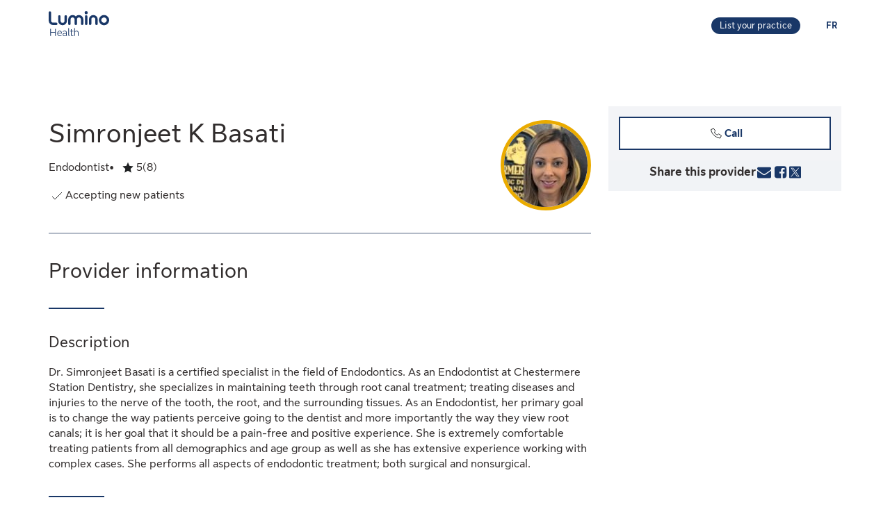

--- FILE ---
content_type: text/css
request_url: https://luminohealth.sunlife.ca/DHS_PS_STATIC_DOCS/lumino/css/lumino-provider-profile.min.css?v=13.0.0
body_size: 26935
content:
@font-face{font-family:"Sun Life New Text";src:url(https://cdn.sunlife.com/content/dam/sunlife/global/fonts/SunLifeNewText-Regular.woff2) format("woff2");font-weight:400;font-style:normal}@font-face{font-family:"Sun Life New Text";src:url(https://cdn.sunlife.com/content/dam/sunlife/global/fonts/SunLifeNewText-Italic.woff2) format("woff2");font-weight:400;font-style:italic}@font-face{font-family:"Sun Life New Text";src:url(https://cdn.sunlife.com/content/dam/sunlife/global/fonts/SunLifeNewText-Bold.woff2) format("woff2");font-weight:600;font-style:normal}@font-face{font-family:"Sun Life New Text";src:url(https://cdn.sunlife.com/content/dam/sunlife/global/fonts/SunLifeNewText-BoldItalic.woff2) format("woff2");font-weight:600;font-style:italic}@font-face{font-family:"Sun Life New Display";src:url(https://cdn.sunlife.com/content/dam/sunlife/global/fonts/SunLifeNewDisplay-Regular.woff2) format("woff2");font-weight:400;font-style:normal}@font-face{font-family:"Sun Life New Display";src:url(https://cdn.sunlife.com/content/dam/sunlife/global/fonts/SunLifeNewDisplay-Bold.woff2) format("woff2");font-weight:600;font-style:normal}.sl-icon{background:var(--grey-900);display:inline-block}.sl-icon-account{height:1.5rem;width:1.5rem;mask:url(https://cdn.sunlife.com/content/dam/sunlife/global/shared-assets/graphics/account-default-icon.svg);mask-size:cover;-webkit-mask:url(https://cdn.sunlife.com/content/dam/sunlife/global/shared-assets/graphics/account-default-icon.svg);-webkit-mask-size:cover}.sl-icon-account:not(.sl-icon_non-interactive):hover,.sl-icon-account:not(.sl-icon_non-interactive):focus{mask:url(https://cdn.sunlife.com/content/dam/sunlife/global/shared-assets/graphics/account-hover-icon.svg);mask-size:cover;-webkit-mask:url(https://cdn.sunlife.com/content/dam/sunlife/global/shared-assets/graphics/account-hover-icon.svg);-webkit-mask-size:cover}.sl-icon-account.sl-icon_active{mask:url(https://cdn.sunlife.com/content/dam/sunlife/global/shared-assets/graphics/account-hover-icon.svg);mask-size:cover;-webkit-mask:url(https://cdn.sunlife.com/content/dam/sunlife/global/shared-assets/graphics/account-hover-icon.svg);-webkit-mask-size:cover}a:hover .sl-icon-account:not(.sl-icon_non-interactive),button:hover .sl-icon-account:not(.sl-icon_non-interactive){mask:url(https://cdn.sunlife.com/content/dam/sunlife/global/shared-assets/graphics/account-hover-icon.svg);mask-size:cover;-webkit-mask:url(https://cdn.sunlife.com/content/dam/sunlife/global/shared-assets/graphics/account-hover-icon.svg);-webkit-mask-size:cover}.sl-icon-add-circle{height:1.5rem;width:1.5rem;mask:url(https://cdn.sunlife.com/content/dam/sunlife/global/shared-assets/graphics/add-circle-default-icon.svg);mask-size:cover;-webkit-mask:url(https://cdn.sunlife.com/content/dam/sunlife/global/shared-assets/graphics/add-circle-default-icon.svg);-webkit-mask-size:cover}.sl-icon-add-circle:not(.sl-icon_non-interactive):hover,.sl-icon-add-circle:not(.sl-icon_non-interactive):focus{mask:url(https://cdn.sunlife.com/content/dam/sunlife/global/shared-assets/graphics/add-circle-hover-icon.svg);mask-size:cover;-webkit-mask:url(https://cdn.sunlife.com/content/dam/sunlife/global/shared-assets/graphics/add-circle-hover-icon.svg);-webkit-mask-size:cover}.sl-icon-add-circle.sl-icon_active{mask:url(https://cdn.sunlife.com/content/dam/sunlife/global/shared-assets/graphics/add-circle-hover-icon.svg);mask-size:cover;-webkit-mask:url(https://cdn.sunlife.com/content/dam/sunlife/global/shared-assets/graphics/add-circle-hover-icon.svg);-webkit-mask-size:cover}a:hover .sl-icon-add-circle:not(.sl-icon_non-interactive),button:hover .sl-icon-add-circle:not(.sl-icon_non-interactive){mask:url(https://cdn.sunlife.com/content/dam/sunlife/global/shared-assets/graphics/add-circle-hover-icon.svg);mask-size:cover;-webkit-mask:url(https://cdn.sunlife.com/content/dam/sunlife/global/shared-assets/graphics/add-circle-hover-icon.svg);-webkit-mask-size:cover}.sl-icon-add-coverage{height:1.5rem;width:1.5rem;mask:url(https://cdn.sunlife.com/content/dam/sunlife/global/shared-assets/graphics/add-coverage-default-icon.svg);mask-size:cover;-webkit-mask:url(https://cdn.sunlife.com/content/dam/sunlife/global/shared-assets/graphics/add-coverage-default-icon.svg);-webkit-mask-size:cover}.sl-icon-add-coverage:not(.sl-icon_non-interactive):hover,.sl-icon-add-coverage:not(.sl-icon_non-interactive):focus{mask:url(https://cdn.sunlife.com/content/dam/sunlife/global/shared-assets/graphics/add-coverage-hover-icon.svg);mask-size:cover;-webkit-mask:url(https://cdn.sunlife.com/content/dam/sunlife/global/shared-assets/graphics/add-coverage-hover-icon.svg);-webkit-mask-size:cover}.sl-icon-add-coverage.sl-icon_active{mask:url(https://cdn.sunlife.com/content/dam/sunlife/global/shared-assets/graphics/add-coverage-hover-icon.svg);mask-size:cover;-webkit-mask:url(https://cdn.sunlife.com/content/dam/sunlife/global/shared-assets/graphics/add-coverage-hover-icon.svg);-webkit-mask-size:cover}a:hover .sl-icon-add-coverage:not(.sl-icon_non-interactive),button:hover .sl-icon-add-coverage:not(.sl-icon_non-interactive){mask:url(https://cdn.sunlife.com/content/dam/sunlife/global/shared-assets/graphics/add-coverage-hover-icon.svg);mask-size:cover;-webkit-mask:url(https://cdn.sunlife.com/content/dam/sunlife/global/shared-assets/graphics/add-coverage-hover-icon.svg);-webkit-mask-size:cover}.sl-icon-add-prescription{height:1.5rem;width:1.5rem;mask:url(https://cdn.sunlife.com/content/dam/sunlife/global/shared-assets/graphics/add-prescription-default-icon.svg);mask-size:cover;-webkit-mask:url(https://cdn.sunlife.com/content/dam/sunlife/global/shared-assets/graphics/add-prescription-default-icon.svg);-webkit-mask-size:cover}.sl-icon-add-prescription:not(.sl-icon_non-interactive):hover,.sl-icon-add-prescription:not(.sl-icon_non-interactive):focus{mask:url(https://cdn.sunlife.com/content/dam/sunlife/global/shared-assets/graphics/add-prescription-hover-icon.svg);mask-size:cover;-webkit-mask:url(https://cdn.sunlife.com/content/dam/sunlife/global/shared-assets/graphics/add-prescription-hover-icon.svg);-webkit-mask-size:cover}.sl-icon-add-prescription.sl-icon_active{mask:url(https://cdn.sunlife.com/content/dam/sunlife/global/shared-assets/graphics/add-prescription-hover-icon.svg);mask-size:cover;-webkit-mask:url(https://cdn.sunlife.com/content/dam/sunlife/global/shared-assets/graphics/add-prescription-hover-icon.svg);-webkit-mask-size:cover}a:hover .sl-icon-add-prescription:not(.sl-icon_non-interactive),button:hover .sl-icon-add-prescription:not(.sl-icon_non-interactive){mask:url(https://cdn.sunlife.com/content/dam/sunlife/global/shared-assets/graphics/add-prescription-hover-icon.svg);mask-size:cover;-webkit-mask:url(https://cdn.sunlife.com/content/dam/sunlife/global/shared-assets/graphics/add-prescription-hover-icon.svg);-webkit-mask-size:cover}.sl-icon-analytics{height:1.5rem;width:1.5rem;mask:url(https://cdn.sunlife.com/content/dam/sunlife/global/shared-assets/graphics/analytics-default-icon.svg);mask-size:cover;-webkit-mask:url(https://cdn.sunlife.com/content/dam/sunlife/global/shared-assets/graphics/analytics-default-icon.svg);-webkit-mask-size:cover}.sl-icon-analytics:not(.sl-icon_non-interactive):hover,.sl-icon-analytics:not(.sl-icon_non-interactive):focus{mask:url(https://cdn.sunlife.com/content/dam/sunlife/global/shared-assets/graphics/analytics-hover-icon.svg);mask-size:cover;-webkit-mask:url(https://cdn.sunlife.com/content/dam/sunlife/global/shared-assets/graphics/analytics-hover-icon.svg);-webkit-mask-size:cover}.sl-icon-analytics.sl-icon_active{mask:url(https://cdn.sunlife.com/content/dam/sunlife/global/shared-assets/graphics/analytics-hover-icon.svg);mask-size:cover;-webkit-mask:url(https://cdn.sunlife.com/content/dam/sunlife/global/shared-assets/graphics/analytics-hover-icon.svg);-webkit-mask-size:cover}a:hover .sl-icon-analytics:not(.sl-icon_non-interactive),button:hover .sl-icon-analytics:not(.sl-icon_non-interactive){mask:url(https://cdn.sunlife.com/content/dam/sunlife/global/shared-assets/graphics/analytics-hover-icon.svg);mask-size:cover;-webkit-mask:url(https://cdn.sunlife.com/content/dam/sunlife/global/shared-assets/graphics/analytics-hover-icon.svg);-webkit-mask-size:cover}.sl-icon-arrow-down{height:1.5rem;width:1.5rem;mask:url(https://cdn.sunlife.com/content/dam/sunlife/global/shared-assets/graphics/arrow-down-default-icon.svg);mask-size:cover;-webkit-mask:url(https://cdn.sunlife.com/content/dam/sunlife/global/shared-assets/graphics/arrow-down-default-icon.svg);-webkit-mask-size:cover}.sl-icon-arrow-down:not(.sl-icon_non-interactive):hover,.sl-icon-arrow-down:not(.sl-icon_non-interactive):focus{mask:url(https://cdn.sunlife.com/content/dam/sunlife/global/shared-assets/graphics/arrow-down-hover-icon.svg);mask-size:cover;-webkit-mask:url(https://cdn.sunlife.com/content/dam/sunlife/global/shared-assets/graphics/arrow-down-hover-icon.svg);-webkit-mask-size:cover}.sl-icon-arrow-down.sl-icon_active{mask:url(https://cdn.sunlife.com/content/dam/sunlife/global/shared-assets/graphics/arrow-down-hover-icon.svg);mask-size:cover;-webkit-mask:url(https://cdn.sunlife.com/content/dam/sunlife/global/shared-assets/graphics/arrow-down-hover-icon.svg);-webkit-mask-size:cover}a:hover .sl-icon-arrow-down:not(.sl-icon_non-interactive),button:hover .sl-icon-arrow-down:not(.sl-icon_non-interactive){mask:url(https://cdn.sunlife.com/content/dam/sunlife/global/shared-assets/graphics/arrow-down-hover-icon.svg);mask-size:cover;-webkit-mask:url(https://cdn.sunlife.com/content/dam/sunlife/global/shared-assets/graphics/arrow-down-hover-icon.svg);-webkit-mask-size:cover}.sl-icon-arrow-up{height:1.5rem;width:1.5rem;mask:url(https://cdn.sunlife.com/content/dam/sunlife/global/shared-assets/graphics/arrow-up-default-icon.svg);mask-size:cover;-webkit-mask:url(https://cdn.sunlife.com/content/dam/sunlife/global/shared-assets/graphics/arrow-up-default-icon.svg);-webkit-mask-size:cover}.sl-icon-arrow-up:not(.sl-icon_non-interactive):hover,.sl-icon-arrow-up:not(.sl-icon_non-interactive):focus{mask:url(https://cdn.sunlife.com/content/dam/sunlife/global/shared-assets/graphics/arrow-up-hover-icon.svg);mask-size:cover;-webkit-mask:url(https://cdn.sunlife.com/content/dam/sunlife/global/shared-assets/graphics/arrow-up-hover-icon.svg);-webkit-mask-size:cover}.sl-icon-arrow-up.sl-icon_active{mask:url(https://cdn.sunlife.com/content/dam/sunlife/global/shared-assets/graphics/arrow-up-hover-icon.svg);mask-size:cover;-webkit-mask:url(https://cdn.sunlife.com/content/dam/sunlife/global/shared-assets/graphics/arrow-up-hover-icon.svg);-webkit-mask-size:cover}a:hover .sl-icon-arrow-up:not(.sl-icon_non-interactive),button:hover .sl-icon-arrow-up:not(.sl-icon_non-interactive){mask:url(https://cdn.sunlife.com/content/dam/sunlife/global/shared-assets/graphics/arrow-up-hover-icon.svg);mask-size:cover;-webkit-mask:url(https://cdn.sunlife.com/content/dam/sunlife/global/shared-assets/graphics/arrow-up-hover-icon.svg);-webkit-mask-size:cover}.sl-icon-attachment{height:1.5rem;width:1.5rem;mask:url(https://cdn.sunlife.com/content/dam/sunlife/global/shared-assets/graphics/attachment-default-icon.svg);mask-size:cover;-webkit-mask:url(https://cdn.sunlife.com/content/dam/sunlife/global/shared-assets/graphics/attachment-default-icon.svg);-webkit-mask-size:cover}.sl-icon-attachment:not(.sl-icon_non-interactive):hover,.sl-icon-attachment:not(.sl-icon_non-interactive):focus{mask:url(https://cdn.sunlife.com/content/dam/sunlife/global/shared-assets/graphics/attachment-hover-icon.svg);mask-size:cover;-webkit-mask:url(https://cdn.sunlife.com/content/dam/sunlife/global/shared-assets/graphics/attachment-hover-icon.svg);-webkit-mask-size:cover}.sl-icon-attachment.sl-icon_active{mask:url(https://cdn.sunlife.com/content/dam/sunlife/global/shared-assets/graphics/attachment-hover-icon.svg);mask-size:cover;-webkit-mask:url(https://cdn.sunlife.com/content/dam/sunlife/global/shared-assets/graphics/attachment-hover-icon.svg);-webkit-mask-size:cover}a:hover .sl-icon-attachment:not(.sl-icon_non-interactive),button:hover .sl-icon-attachment:not(.sl-icon_non-interactive){mask:url(https://cdn.sunlife.com/content/dam/sunlife/global/shared-assets/graphics/attachment-hover-icon.svg);mask-size:cover;-webkit-mask:url(https://cdn.sunlife.com/content/dam/sunlife/global/shared-assets/graphics/attachment-hover-icon.svg);-webkit-mask-size:cover}.sl-icon-bars{height:1.5rem;width:1.5rem;mask:url(https://cdn.sunlife.com/content/dam/sunlife/global/shared-assets/graphics/bars-default-icon.svg);mask-size:cover;-webkit-mask:url(https://cdn.sunlife.com/content/dam/sunlife/global/shared-assets/graphics/bars-default-icon.svg);-webkit-mask-size:cover}.sl-icon-bars:not(.sl-icon_non-interactive):hover,.sl-icon-bars:not(.sl-icon_non-interactive):focus{mask:url(https://cdn.sunlife.com/content/dam/sunlife/global/shared-assets/graphics/bars-hover-icon.svg);mask-size:cover;-webkit-mask:url(https://cdn.sunlife.com/content/dam/sunlife/global/shared-assets/graphics/bars-hover-icon.svg);-webkit-mask-size:cover}.sl-icon-bars.sl-icon_active{mask:url(https://cdn.sunlife.com/content/dam/sunlife/global/shared-assets/graphics/bars-hover-icon.svg);mask-size:cover;-webkit-mask:url(https://cdn.sunlife.com/content/dam/sunlife/global/shared-assets/graphics/bars-hover-icon.svg);-webkit-mask-size:cover}a:hover .sl-icon-bars:not(.sl-icon_non-interactive),button:hover .sl-icon-bars:not(.sl-icon_non-interactive){mask:url(https://cdn.sunlife.com/content/dam/sunlife/global/shared-assets/graphics/bars-hover-icon.svg);mask-size:cover;-webkit-mask:url(https://cdn.sunlife.com/content/dam/sunlife/global/shared-assets/graphics/bars-hover-icon.svg);-webkit-mask-size:cover}.sl-icon-bell-no{height:1.5rem;width:1.5rem;mask:url(https://cdn.sunlife.com/content/dam/sunlife/global/shared-assets/graphics/bell-no-default-icon.svg);mask-size:cover;-webkit-mask:url(https://cdn.sunlife.com/content/dam/sunlife/global/shared-assets/graphics/bell-no-default-icon.svg);-webkit-mask-size:cover}.sl-icon-bell-no:not(.sl-icon_non-interactive):hover,.sl-icon-bell-no:not(.sl-icon_non-interactive):focus{mask:url(https://cdn.sunlife.com/content/dam/sunlife/global/shared-assets/graphics/bell-no-hover-icon.svg);mask-size:cover;-webkit-mask:url(https://cdn.sunlife.com/content/dam/sunlife/global/shared-assets/graphics/bell-no-hover-icon.svg);-webkit-mask-size:cover}.sl-icon-bell-no.sl-icon_active{mask:url(https://cdn.sunlife.com/content/dam/sunlife/global/shared-assets/graphics/bell-no-hover-icon.svg);mask-size:cover;-webkit-mask:url(https://cdn.sunlife.com/content/dam/sunlife/global/shared-assets/graphics/bell-no-hover-icon.svg);-webkit-mask-size:cover}a:hover .sl-icon-bell-no:not(.sl-icon_non-interactive),button:hover .sl-icon-bell-no:not(.sl-icon_non-interactive){mask:url(https://cdn.sunlife.com/content/dam/sunlife/global/shared-assets/graphics/bell-no-hover-icon.svg);mask-size:cover;-webkit-mask:url(https://cdn.sunlife.com/content/dam/sunlife/global/shared-assets/graphics/bell-no-hover-icon.svg);-webkit-mask-size:cover}.sl-icon-bell-yes{height:1.5rem;width:1.5rem;background-image:url(https://cdn.sunlife.com/content/dam/sunlife/global/shared-assets/graphics/bell-yes-default-icon.svg);background-size:cover;background-color:rgba(0,0,0,0)}.sl-icon-bell-yes:not(.sl-icon_non-interactive):hover,.sl-icon-bell-yes:not(.sl-icon_non-interactive):focus{background-image:url(https://cdn.sunlife.com/content/dam/sunlife/global/shared-assets/graphics/bell-yes-hover-icon.svg);background-size:cover;background-color:rgba(0,0,0,0)}.sl-icon-bell-yes.sl-icon_active{background-image:url(https://cdn.sunlife.com/content/dam/sunlife/global/shared-assets/graphics/bell-yes-hover-icon.svg);background-size:cover;background-color:rgba(0,0,0,0)}a:hover .sl-icon-bell-yes:not(.sl-icon_non-interactive),button:hover .sl-icon-bell-yes:not(.sl-icon_non-interactive){background-image:url(https://cdn.sunlife.com/content/dam/sunlife/global/shared-assets/graphics/bell-yes-hover-icon.svg);background-size:cover;background-color:rgba(0,0,0,0)}.sl-icon-bookmark{height:1.5rem;width:1.5rem;mask:url(https://cdn.sunlife.com/content/dam/sunlife/global/shared-assets/graphics/bookmark-default-icon.svg);mask-size:cover;-webkit-mask:url(https://cdn.sunlife.com/content/dam/sunlife/global/shared-assets/graphics/bookmark-default-icon.svg);-webkit-mask-size:cover}.sl-icon-bookmark:not(.sl-icon_non-interactive):hover,.sl-icon-bookmark:not(.sl-icon_non-interactive):focus{mask:url(https://cdn.sunlife.com/content/dam/sunlife/global/shared-assets/graphics/bookmark-hover-icon.svg);mask-size:cover;-webkit-mask:url(https://cdn.sunlife.com/content/dam/sunlife/global/shared-assets/graphics/bookmark-hover-icon.svg);-webkit-mask-size:cover}.sl-icon-bookmark.sl-icon_active{mask:url(https://cdn.sunlife.com/content/dam/sunlife/global/shared-assets/graphics/bookmark-hover-icon.svg);mask-size:cover;-webkit-mask:url(https://cdn.sunlife.com/content/dam/sunlife/global/shared-assets/graphics/bookmark-hover-icon.svg);-webkit-mask-size:cover}a:hover .sl-icon-bookmark:not(.sl-icon_non-interactive),button:hover .sl-icon-bookmark:not(.sl-icon_non-interactive){mask:url(https://cdn.sunlife.com/content/dam/sunlife/global/shared-assets/graphics/bookmark-hover-icon.svg);mask-size:cover;-webkit-mask:url(https://cdn.sunlife.com/content/dam/sunlife/global/shared-assets/graphics/bookmark-hover-icon.svg);-webkit-mask-size:cover}.sl-icon-briefcase{height:1.5rem;width:1.5rem;mask:url(https://cdn.sunlife.com/content/dam/sunlife/global/shared-assets/graphics/briefcase-default-icon.svg);mask-size:cover;-webkit-mask:url(https://cdn.sunlife.com/content/dam/sunlife/global/shared-assets/graphics/briefcase-default-icon.svg);-webkit-mask-size:cover}.sl-icon-briefcase:not(.sl-icon_non-interactive):hover,.sl-icon-briefcase:not(.sl-icon_non-interactive):focus{mask:url(https://cdn.sunlife.com/content/dam/sunlife/global/shared-assets/graphics/briefcase-hover-icon.svg);mask-size:cover;-webkit-mask:url(https://cdn.sunlife.com/content/dam/sunlife/global/shared-assets/graphics/briefcase-hover-icon.svg);-webkit-mask-size:cover}.sl-icon-briefcase.sl-icon_active{mask:url(https://cdn.sunlife.com/content/dam/sunlife/global/shared-assets/graphics/briefcase-hover-icon.svg);mask-size:cover;-webkit-mask:url(https://cdn.sunlife.com/content/dam/sunlife/global/shared-assets/graphics/briefcase-hover-icon.svg);-webkit-mask-size:cover}a:hover .sl-icon-briefcase:not(.sl-icon_non-interactive),button:hover .sl-icon-briefcase:not(.sl-icon_non-interactive){mask:url(https://cdn.sunlife.com/content/dam/sunlife/global/shared-assets/graphics/briefcase-hover-icon.svg);mask-size:cover;-webkit-mask:url(https://cdn.sunlife.com/content/dam/sunlife/global/shared-assets/graphics/briefcase-hover-icon.svg);-webkit-mask-size:cover}.sl-icon-calendar{height:1.5rem;width:1.5rem;mask:url(https://cdn.sunlife.com/content/dam/sunlife/global/shared-assets/graphics/calendar-default-icon.svg);mask-size:cover;-webkit-mask:url(https://cdn.sunlife.com/content/dam/sunlife/global/shared-assets/graphics/calendar-default-icon.svg);-webkit-mask-size:cover}.sl-icon-calendar:not(.sl-icon_non-interactive):hover,.sl-icon-calendar:not(.sl-icon_non-interactive):focus{mask:url(https://cdn.sunlife.com/content/dam/sunlife/global/shared-assets/graphics/calendar-hover-icon.svg);mask-size:cover;-webkit-mask:url(https://cdn.sunlife.com/content/dam/sunlife/global/shared-assets/graphics/calendar-hover-icon.svg);-webkit-mask-size:cover}.sl-icon-calendar.sl-icon_active{mask:url(https://cdn.sunlife.com/content/dam/sunlife/global/shared-assets/graphics/calendar-hover-icon.svg);mask-size:cover;-webkit-mask:url(https://cdn.sunlife.com/content/dam/sunlife/global/shared-assets/graphics/calendar-hover-icon.svg);-webkit-mask-size:cover}a:hover .sl-icon-calendar:not(.sl-icon_non-interactive),button:hover .sl-icon-calendar:not(.sl-icon_non-interactive){mask:url(https://cdn.sunlife.com/content/dam/sunlife/global/shared-assets/graphics/calendar-hover-icon.svg);mask-size:cover;-webkit-mask:url(https://cdn.sunlife.com/content/dam/sunlife/global/shared-assets/graphics/calendar-hover-icon.svg);-webkit-mask-size:cover}.sl-icon-call{height:1.5rem;width:1.5rem;mask:url(https://cdn.sunlife.com/content/dam/sunlife/global/shared-assets/graphics/call-default-icon.svg);mask-size:cover;-webkit-mask:url(https://cdn.sunlife.com/content/dam/sunlife/global/shared-assets/graphics/call-default-icon.svg);-webkit-mask-size:cover}.sl-icon-call:not(.sl-icon_non-interactive):hover,.sl-icon-call:not(.sl-icon_non-interactive):focus{mask:url(https://cdn.sunlife.com/content/dam/sunlife/global/shared-assets/graphics/call-hover-icon.svg);mask-size:cover;-webkit-mask:url(https://cdn.sunlife.com/content/dam/sunlife/global/shared-assets/graphics/call-hover-icon.svg);-webkit-mask-size:cover}.sl-icon-call.sl-icon_active{mask:url(https://cdn.sunlife.com/content/dam/sunlife/global/shared-assets/graphics/call-hover-icon.svg);mask-size:cover;-webkit-mask:url(https://cdn.sunlife.com/content/dam/sunlife/global/shared-assets/graphics/call-hover-icon.svg);-webkit-mask-size:cover}a:hover .sl-icon-call:not(.sl-icon_non-interactive),button:hover .sl-icon-call:not(.sl-icon_non-interactive){mask:url(https://cdn.sunlife.com/content/dam/sunlife/global/shared-assets/graphics/call-hover-icon.svg);mask-size:cover;-webkit-mask:url(https://cdn.sunlife.com/content/dam/sunlife/global/shared-assets/graphics/call-hover-icon.svg);-webkit-mask-size:cover}.sl-icon-caret-down{height:1.5rem;width:1.5rem;mask:url(https://cdn.sunlife.com/content/dam/sunlife/global/shared-assets/graphics/caret-down-default-icon.svg);mask-size:cover;-webkit-mask:url(https://cdn.sunlife.com/content/dam/sunlife/global/shared-assets/graphics/caret-down-default-icon.svg);-webkit-mask-size:cover}.sl-icon-caret-down:not(.sl-icon_non-interactive):hover,.sl-icon-caret-down:not(.sl-icon_non-interactive):focus{mask:url(https://cdn.sunlife.com/content/dam/sunlife/global/shared-assets/graphics/caret-down-hover-icon.svg);mask-size:cover;-webkit-mask:url(https://cdn.sunlife.com/content/dam/sunlife/global/shared-assets/graphics/caret-down-hover-icon.svg);-webkit-mask-size:cover}.sl-icon-caret-down.sl-icon_active{mask:url(https://cdn.sunlife.com/content/dam/sunlife/global/shared-assets/graphics/caret-down-hover-icon.svg);mask-size:cover;-webkit-mask:url(https://cdn.sunlife.com/content/dam/sunlife/global/shared-assets/graphics/caret-down-hover-icon.svg);-webkit-mask-size:cover}a:hover .sl-icon-caret-down:not(.sl-icon_non-interactive),button:hover .sl-icon-caret-down:not(.sl-icon_non-interactive){mask:url(https://cdn.sunlife.com/content/dam/sunlife/global/shared-assets/graphics/caret-down-hover-icon.svg);mask-size:cover;-webkit-mask:url(https://cdn.sunlife.com/content/dam/sunlife/global/shared-assets/graphics/caret-down-hover-icon.svg);-webkit-mask-size:cover}.sl-icon-caret-left{height:1.5rem;width:1.5rem;mask:url(https://cdn.sunlife.com/content/dam/sunlife/global/shared-assets/graphics/caret-left-default-icon.svg);mask-size:cover;-webkit-mask:url(https://cdn.sunlife.com/content/dam/sunlife/global/shared-assets/graphics/caret-left-default-icon.svg);-webkit-mask-size:cover}.sl-icon-caret-left:not(.sl-icon_non-interactive):hover,.sl-icon-caret-left:not(.sl-icon_non-interactive):focus{mask:url(https://cdn.sunlife.com/content/dam/sunlife/global/shared-assets/graphics/caret-left-hover-icon.svg);mask-size:cover;-webkit-mask:url(https://cdn.sunlife.com/content/dam/sunlife/global/shared-assets/graphics/caret-left-hover-icon.svg);-webkit-mask-size:cover}.sl-icon-caret-left.sl-icon_active{mask:url(https://cdn.sunlife.com/content/dam/sunlife/global/shared-assets/graphics/caret-left-hover-icon.svg);mask-size:cover;-webkit-mask:url(https://cdn.sunlife.com/content/dam/sunlife/global/shared-assets/graphics/caret-left-hover-icon.svg);-webkit-mask-size:cover}a:hover .sl-icon-caret-left:not(.sl-icon_non-interactive),button:hover .sl-icon-caret-left:not(.sl-icon_non-interactive){mask:url(https://cdn.sunlife.com/content/dam/sunlife/global/shared-assets/graphics/caret-left-hover-icon.svg);mask-size:cover;-webkit-mask:url(https://cdn.sunlife.com/content/dam/sunlife/global/shared-assets/graphics/caret-left-hover-icon.svg);-webkit-mask-size:cover}.sl-icon-caret-right{height:1.5rem;width:1.5rem;mask:url(https://cdn.sunlife.com/content/dam/sunlife/global/shared-assets/graphics/caret-right-default-icon.svg);mask-size:cover;-webkit-mask:url(https://cdn.sunlife.com/content/dam/sunlife/global/shared-assets/graphics/caret-right-default-icon.svg);-webkit-mask-size:cover}.sl-icon-caret-right:not(.sl-icon_non-interactive):hover,.sl-icon-caret-right:not(.sl-icon_non-interactive):focus{mask:url(https://cdn.sunlife.com/content/dam/sunlife/global/shared-assets/graphics/caret-right-hover-icon.svg);mask-size:cover;-webkit-mask:url(https://cdn.sunlife.com/content/dam/sunlife/global/shared-assets/graphics/caret-right-hover-icon.svg);-webkit-mask-size:cover}.sl-icon-caret-right.sl-icon_active{mask:url(https://cdn.sunlife.com/content/dam/sunlife/global/shared-assets/graphics/caret-right-hover-icon.svg);mask-size:cover;-webkit-mask:url(https://cdn.sunlife.com/content/dam/sunlife/global/shared-assets/graphics/caret-right-hover-icon.svg);-webkit-mask-size:cover}a:hover .sl-icon-caret-right:not(.sl-icon_non-interactive),button:hover .sl-icon-caret-right:not(.sl-icon_non-interactive){mask:url(https://cdn.sunlife.com/content/dam/sunlife/global/shared-assets/graphics/caret-right-hover-icon.svg);mask-size:cover;-webkit-mask:url(https://cdn.sunlife.com/content/dam/sunlife/global/shared-assets/graphics/caret-right-hover-icon.svg);-webkit-mask-size:cover}.sl-icon-caret-up{height:1.5rem;width:1.5rem;mask:url(https://cdn.sunlife.com/content/dam/sunlife/global/shared-assets/graphics/caret-up-default-icon.svg);mask-size:cover;-webkit-mask:url(https://cdn.sunlife.com/content/dam/sunlife/global/shared-assets/graphics/caret-up-default-icon.svg);-webkit-mask-size:cover}.sl-icon-caret-up:not(.sl-icon_non-interactive):hover,.sl-icon-caret-up:not(.sl-icon_non-interactive):focus{mask:url(https://cdn.sunlife.com/content/dam/sunlife/global/shared-assets/graphics/caret-up-hover-icon.svg);mask-size:cover;-webkit-mask:url(https://cdn.sunlife.com/content/dam/sunlife/global/shared-assets/graphics/caret-up-hover-icon.svg);-webkit-mask-size:cover}.sl-icon-caret-up.sl-icon_active{mask:url(https://cdn.sunlife.com/content/dam/sunlife/global/shared-assets/graphics/caret-up-hover-icon.svg);mask-size:cover;-webkit-mask:url(https://cdn.sunlife.com/content/dam/sunlife/global/shared-assets/graphics/caret-up-hover-icon.svg);-webkit-mask-size:cover}a:hover .sl-icon-caret-up:not(.sl-icon_non-interactive),button:hover .sl-icon-caret-up:not(.sl-icon_non-interactive){mask:url(https://cdn.sunlife.com/content/dam/sunlife/global/shared-assets/graphics/caret-up-hover-icon.svg);mask-size:cover;-webkit-mask:url(https://cdn.sunlife.com/content/dam/sunlife/global/shared-assets/graphics/caret-up-hover-icon.svg);-webkit-mask-size:cover}.sl-icon-chat{height:1.5rem;width:1.5rem;mask:url(https://cdn.sunlife.com/content/dam/sunlife/global/shared-assets/graphics/chat-default-icon.svg);mask-size:cover;-webkit-mask:url(https://cdn.sunlife.com/content/dam/sunlife/global/shared-assets/graphics/chat-default-icon.svg);-webkit-mask-size:cover}.sl-icon-chat:not(.sl-icon_non-interactive):hover,.sl-icon-chat:not(.sl-icon_non-interactive):focus{mask:url(https://cdn.sunlife.com/content/dam/sunlife/global/shared-assets/graphics/chat-hover-icon.svg);mask-size:cover;-webkit-mask:url(https://cdn.sunlife.com/content/dam/sunlife/global/shared-assets/graphics/chat-hover-icon.svg);-webkit-mask-size:cover}.sl-icon-chat.sl-icon_active{mask:url(https://cdn.sunlife.com/content/dam/sunlife/global/shared-assets/graphics/chat-hover-icon.svg);mask-size:cover;-webkit-mask:url(https://cdn.sunlife.com/content/dam/sunlife/global/shared-assets/graphics/chat-hover-icon.svg);-webkit-mask-size:cover}a:hover .sl-icon-chat:not(.sl-icon_non-interactive),button:hover .sl-icon-chat:not(.sl-icon_non-interactive){mask:url(https://cdn.sunlife.com/content/dam/sunlife/global/shared-assets/graphics/chat-hover-icon.svg);mask-size:cover;-webkit-mask:url(https://cdn.sunlife.com/content/dam/sunlife/global/shared-assets/graphics/chat-hover-icon.svg);-webkit-mask-size:cover}.sl-icon-check{height:1.5rem;width:1.5rem;mask:url(https://cdn.sunlife.com/content/dam/sunlife/global/shared-assets/graphics/check-default-icon.svg);mask-size:cover;-webkit-mask:url(https://cdn.sunlife.com/content/dam/sunlife/global/shared-assets/graphics/check-default-icon.svg);-webkit-mask-size:cover}.sl-icon-check:not(.sl-icon_non-interactive):hover,.sl-icon-check:not(.sl-icon_non-interactive):focus{mask:url(https://cdn.sunlife.com/content/dam/sunlife/global/shared-assets/graphics/check-hover-icon.svg);mask-size:cover;-webkit-mask:url(https://cdn.sunlife.com/content/dam/sunlife/global/shared-assets/graphics/check-hover-icon.svg);-webkit-mask-size:cover}.sl-icon-check.sl-icon_active{mask:url(https://cdn.sunlife.com/content/dam/sunlife/global/shared-assets/graphics/check-hover-icon.svg);mask-size:cover;-webkit-mask:url(https://cdn.sunlife.com/content/dam/sunlife/global/shared-assets/graphics/check-hover-icon.svg);-webkit-mask-size:cover}a:hover .sl-icon-check:not(.sl-icon_non-interactive),button:hover .sl-icon-check:not(.sl-icon_non-interactive){mask:url(https://cdn.sunlife.com/content/dam/sunlife/global/shared-assets/graphics/check-hover-icon.svg);mask-size:cover;-webkit-mask:url(https://cdn.sunlife.com/content/dam/sunlife/global/shared-assets/graphics/check-hover-icon.svg);-webkit-mask-size:cover}.sl-icon-check-circle{height:1.5rem;width:1.5rem;mask:url(https://cdn.sunlife.com/content/dam/sunlife/global/shared-assets/graphics/check-circle-default-icon.svg);mask-size:cover;-webkit-mask:url(https://cdn.sunlife.com/content/dam/sunlife/global/shared-assets/graphics/check-circle-default-icon.svg);-webkit-mask-size:cover}.sl-icon-check-circle:not(.sl-icon_non-interactive):hover,.sl-icon-check-circle:not(.sl-icon_non-interactive):focus{mask:url(https://cdn.sunlife.com/content/dam/sunlife/global/shared-assets/graphics/check-circle-hover-icon.svg);mask-size:cover;-webkit-mask:url(https://cdn.sunlife.com/content/dam/sunlife/global/shared-assets/graphics/check-circle-hover-icon.svg);-webkit-mask-size:cover}.sl-icon-check-circle.sl-icon_active{mask:url(https://cdn.sunlife.com/content/dam/sunlife/global/shared-assets/graphics/check-circle-hover-icon.svg);mask-size:cover;-webkit-mask:url(https://cdn.sunlife.com/content/dam/sunlife/global/shared-assets/graphics/check-circle-hover-icon.svg);-webkit-mask-size:cover}a:hover .sl-icon-check-circle:not(.sl-icon_non-interactive),button:hover .sl-icon-check-circle:not(.sl-icon_non-interactive){mask:url(https://cdn.sunlife.com/content/dam/sunlife/global/shared-assets/graphics/check-circle-hover-icon.svg);mask-size:cover;-webkit-mask:url(https://cdn.sunlife.com/content/dam/sunlife/global/shared-assets/graphics/check-circle-hover-icon.svg);-webkit-mask-size:cover}.sl-icon-copy{height:1.5rem;width:1.5rem;mask:url(https://cdn.sunlife.com/content/dam/sunlife/global/shared-assets/graphics/copy-default-icon.svg);mask-size:cover;-webkit-mask:url(https://cdn.sunlife.com/content/dam/sunlife/global/shared-assets/graphics/copy-default-icon.svg);-webkit-mask-size:cover}.sl-icon-copy:not(.sl-icon_non-interactive):hover,.sl-icon-copy:not(.sl-icon_non-interactive):focus{mask:url(https://cdn.sunlife.com/content/dam/sunlife/global/shared-assets/graphics/copy-hover-icon.svg);mask-size:cover;-webkit-mask:url(https://cdn.sunlife.com/content/dam/sunlife/global/shared-assets/graphics/copy-hover-icon.svg);-webkit-mask-size:cover}.sl-icon-copy.sl-icon_active{mask:url(https://cdn.sunlife.com/content/dam/sunlife/global/shared-assets/graphics/copy-hover-icon.svg);mask-size:cover;-webkit-mask:url(https://cdn.sunlife.com/content/dam/sunlife/global/shared-assets/graphics/copy-hover-icon.svg);-webkit-mask-size:cover}a:hover .sl-icon-copy:not(.sl-icon_non-interactive),button:hover .sl-icon-copy:not(.sl-icon_non-interactive){mask:url(https://cdn.sunlife.com/content/dam/sunlife/global/shared-assets/graphics/copy-hover-icon.svg);mask-size:cover;-webkit-mask:url(https://cdn.sunlife.com/content/dam/sunlife/global/shared-assets/graphics/copy-hover-icon.svg);-webkit-mask-size:cover}.sl-icon-currency-dollar{height:1.5rem;width:1.5rem;mask:url(https://cdn.sunlife.com/content/dam/sunlife/global/shared-assets/graphics/currency-dollar-default-icon.svg);mask-size:cover;-webkit-mask:url(https://cdn.sunlife.com/content/dam/sunlife/global/shared-assets/graphics/currency-dollar-default-icon.svg);-webkit-mask-size:cover}.sl-icon-currency-dollar:not(.sl-icon_non-interactive):hover,.sl-icon-currency-dollar:not(.sl-icon_non-interactive):focus{mask:url(https://cdn.sunlife.com/content/dam/sunlife/global/shared-assets/graphics/currency-dollar-hover-icon.svg);mask-size:cover;-webkit-mask:url(https://cdn.sunlife.com/content/dam/sunlife/global/shared-assets/graphics/currency-dollar-hover-icon.svg);-webkit-mask-size:cover}.sl-icon-currency-dollar.sl-icon_active{mask:url(https://cdn.sunlife.com/content/dam/sunlife/global/shared-assets/graphics/currency-dollar-hover-icon.svg);mask-size:cover;-webkit-mask:url(https://cdn.sunlife.com/content/dam/sunlife/global/shared-assets/graphics/currency-dollar-hover-icon.svg);-webkit-mask-size:cover}a:hover .sl-icon-currency-dollar:not(.sl-icon_non-interactive),button:hover .sl-icon-currency-dollar:not(.sl-icon_non-interactive){mask:url(https://cdn.sunlife.com/content/dam/sunlife/global/shared-assets/graphics/currency-dollar-hover-icon.svg);mask-size:cover;-webkit-mask:url(https://cdn.sunlife.com/content/dam/sunlife/global/shared-assets/graphics/currency-dollar-hover-icon.svg);-webkit-mask-size:cover}.sl-icon-currency-eur{height:1.5rem;width:1.5rem;mask:url(https://cdn.sunlife.com/content/dam/sunlife/global/shared-assets/graphics/currency-eur-default-icon.svg);mask-size:cover;-webkit-mask:url(https://cdn.sunlife.com/content/dam/sunlife/global/shared-assets/graphics/currency-eur-default-icon.svg);-webkit-mask-size:cover}.sl-icon-currency-eur:not(.sl-icon_non-interactive):hover,.sl-icon-currency-eur:not(.sl-icon_non-interactive):focus{mask:url(https://cdn.sunlife.com/content/dam/sunlife/global/shared-assets/graphics/currency-eur-hover-icon.svg);mask-size:cover;-webkit-mask:url(https://cdn.sunlife.com/content/dam/sunlife/global/shared-assets/graphics/currency-eur-hover-icon.svg);-webkit-mask-size:cover}.sl-icon-currency-eur.sl-icon_active{mask:url(https://cdn.sunlife.com/content/dam/sunlife/global/shared-assets/graphics/currency-eur-hover-icon.svg);mask-size:cover;-webkit-mask:url(https://cdn.sunlife.com/content/dam/sunlife/global/shared-assets/graphics/currency-eur-hover-icon.svg);-webkit-mask-size:cover}a:hover .sl-icon-currency-eur:not(.sl-icon_non-interactive),button:hover .sl-icon-currency-eur:not(.sl-icon_non-interactive){mask:url(https://cdn.sunlife.com/content/dam/sunlife/global/shared-assets/graphics/currency-eur-hover-icon.svg);mask-size:cover;-webkit-mask:url(https://cdn.sunlife.com/content/dam/sunlife/global/shared-assets/graphics/currency-eur-hover-icon.svg);-webkit-mask-size:cover}.sl-icon-currency-gbp{height:1.5rem;width:1.5rem;mask:url(https://cdn.sunlife.com/content/dam/sunlife/global/shared-assets/graphics/currency-gbp-default-icon.svg);mask-size:cover;-webkit-mask:url(https://cdn.sunlife.com/content/dam/sunlife/global/shared-assets/graphics/currency-gbp-default-icon.svg);-webkit-mask-size:cover}.sl-icon-currency-gbp:not(.sl-icon_non-interactive):hover,.sl-icon-currency-gbp:not(.sl-icon_non-interactive):focus{mask:url(https://cdn.sunlife.com/content/dam/sunlife/global/shared-assets/graphics/currency-gbp-hover-icon.svg);mask-size:cover;-webkit-mask:url(https://cdn.sunlife.com/content/dam/sunlife/global/shared-assets/graphics/currency-gbp-hover-icon.svg);-webkit-mask-size:cover}.sl-icon-currency-gbp.sl-icon_active{mask:url(https://cdn.sunlife.com/content/dam/sunlife/global/shared-assets/graphics/currency-gbp-hover-icon.svg);mask-size:cover;-webkit-mask:url(https://cdn.sunlife.com/content/dam/sunlife/global/shared-assets/graphics/currency-gbp-hover-icon.svg);-webkit-mask-size:cover}a:hover .sl-icon-currency-gbp:not(.sl-icon_non-interactive),button:hover .sl-icon-currency-gbp:not(.sl-icon_non-interactive){mask:url(https://cdn.sunlife.com/content/dam/sunlife/global/shared-assets/graphics/currency-gbp-hover-icon.svg);mask-size:cover;-webkit-mask:url(https://cdn.sunlife.com/content/dam/sunlife/global/shared-assets/graphics/currency-gbp-hover-icon.svg);-webkit-mask-size:cover}.sl-icon-currency-idr{height:1.5rem;width:1.5rem;mask:url(https://cdn.sunlife.com/content/dam/sunlife/global/shared-assets/graphics/currency-idr-default-icon.svg);mask-size:cover;-webkit-mask:url(https://cdn.sunlife.com/content/dam/sunlife/global/shared-assets/graphics/currency-idr-default-icon.svg);-webkit-mask-size:cover}.sl-icon-currency-idr:not(.sl-icon_non-interactive):hover,.sl-icon-currency-idr:not(.sl-icon_non-interactive):focus{mask:url(https://cdn.sunlife.com/content/dam/sunlife/global/shared-assets/graphics/currency-idr-hover-icon.svg);mask-size:cover;-webkit-mask:url(https://cdn.sunlife.com/content/dam/sunlife/global/shared-assets/graphics/currency-idr-hover-icon.svg);-webkit-mask-size:cover}.sl-icon-currency-idr.sl-icon_active{mask:url(https://cdn.sunlife.com/content/dam/sunlife/global/shared-assets/graphics/currency-idr-hover-icon.svg);mask-size:cover;-webkit-mask:url(https://cdn.sunlife.com/content/dam/sunlife/global/shared-assets/graphics/currency-idr-hover-icon.svg);-webkit-mask-size:cover}a:hover .sl-icon-currency-idr:not(.sl-icon_non-interactive),button:hover .sl-icon-currency-idr:not(.sl-icon_non-interactive){mask:url(https://cdn.sunlife.com/content/dam/sunlife/global/shared-assets/graphics/currency-idr-hover-icon.svg);mask-size:cover;-webkit-mask:url(https://cdn.sunlife.com/content/dam/sunlife/global/shared-assets/graphics/currency-idr-hover-icon.svg);-webkit-mask-size:cover}.sl-icon-currency-inr{height:1.5rem;width:1.5rem;mask:url(https://cdn.sunlife.com/content/dam/sunlife/global/shared-assets/graphics/currency-inr-default-icon.svg);mask-size:cover;-webkit-mask:url(https://cdn.sunlife.com/content/dam/sunlife/global/shared-assets/graphics/currency-inr-default-icon.svg);-webkit-mask-size:cover}.sl-icon-currency-inr:not(.sl-icon_non-interactive):hover,.sl-icon-currency-inr:not(.sl-icon_non-interactive):focus{mask:url(https://cdn.sunlife.com/content/dam/sunlife/global/shared-assets/graphics/currency-inr-hover-icon.svg);mask-size:cover;-webkit-mask:url(https://cdn.sunlife.com/content/dam/sunlife/global/shared-assets/graphics/currency-inr-hover-icon.svg);-webkit-mask-size:cover}.sl-icon-currency-inr.sl-icon_active{mask:url(https://cdn.sunlife.com/content/dam/sunlife/global/shared-assets/graphics/currency-inr-hover-icon.svg);mask-size:cover;-webkit-mask:url(https://cdn.sunlife.com/content/dam/sunlife/global/shared-assets/graphics/currency-inr-hover-icon.svg);-webkit-mask-size:cover}a:hover .sl-icon-currency-inr:not(.sl-icon_non-interactive),button:hover .sl-icon-currency-inr:not(.sl-icon_non-interactive){mask:url(https://cdn.sunlife.com/content/dam/sunlife/global/shared-assets/graphics/currency-inr-hover-icon.svg);mask-size:cover;-webkit-mask:url(https://cdn.sunlife.com/content/dam/sunlife/global/shared-assets/graphics/currency-inr-hover-icon.svg);-webkit-mask-size:cover}.sl-icon-currency-myr{height:1.5rem;width:1.5rem;mask:url(https://cdn.sunlife.com/content/dam/sunlife/global/shared-assets/graphics/currency-myr-default-icon.svg);mask-size:cover;-webkit-mask:url(https://cdn.sunlife.com/content/dam/sunlife/global/shared-assets/graphics/currency-myr-default-icon.svg);-webkit-mask-size:cover}.sl-icon-currency-myr:not(.sl-icon_non-interactive):hover,.sl-icon-currency-myr:not(.sl-icon_non-interactive):focus{mask:url(https://cdn.sunlife.com/content/dam/sunlife/global/shared-assets/graphics/currency-myr-hover-icon.svg);mask-size:cover;-webkit-mask:url(https://cdn.sunlife.com/content/dam/sunlife/global/shared-assets/graphics/currency-myr-hover-icon.svg);-webkit-mask-size:cover}.sl-icon-currency-myr.sl-icon_active{mask:url(https://cdn.sunlife.com/content/dam/sunlife/global/shared-assets/graphics/currency-myr-hover-icon.svg);mask-size:cover;-webkit-mask:url(https://cdn.sunlife.com/content/dam/sunlife/global/shared-assets/graphics/currency-myr-hover-icon.svg);-webkit-mask-size:cover}a:hover .sl-icon-currency-myr:not(.sl-icon_non-interactive),button:hover .sl-icon-currency-myr:not(.sl-icon_non-interactive){mask:url(https://cdn.sunlife.com/content/dam/sunlife/global/shared-assets/graphics/currency-myr-hover-icon.svg);mask-size:cover;-webkit-mask:url(https://cdn.sunlife.com/content/dam/sunlife/global/shared-assets/graphics/currency-myr-hover-icon.svg);-webkit-mask-size:cover}.sl-icon-currency-php{height:1.5rem;width:1.5rem;mask:url(https://cdn.sunlife.com/content/dam/sunlife/global/shared-assets/graphics/currency-php-default-icon.svg);mask-size:cover;-webkit-mask:url(https://cdn.sunlife.com/content/dam/sunlife/global/shared-assets/graphics/currency-php-default-icon.svg);-webkit-mask-size:cover}.sl-icon-currency-php:not(.sl-icon_non-interactive):hover,.sl-icon-currency-php:not(.sl-icon_non-interactive):focus{mask:url(https://cdn.sunlife.com/content/dam/sunlife/global/shared-assets/graphics/currency-php-hover-icon.svg);mask-size:cover;-webkit-mask:url(https://cdn.sunlife.com/content/dam/sunlife/global/shared-assets/graphics/currency-php-hover-icon.svg);-webkit-mask-size:cover}.sl-icon-currency-php.sl-icon_active{mask:url(https://cdn.sunlife.com/content/dam/sunlife/global/shared-assets/graphics/currency-php-hover-icon.svg);mask-size:cover;-webkit-mask:url(https://cdn.sunlife.com/content/dam/sunlife/global/shared-assets/graphics/currency-php-hover-icon.svg);-webkit-mask-size:cover}a:hover .sl-icon-currency-php:not(.sl-icon_non-interactive),button:hover .sl-icon-currency-php:not(.sl-icon_non-interactive){mask:url(https://cdn.sunlife.com/content/dam/sunlife/global/shared-assets/graphics/currency-php-hover-icon.svg);mask-size:cover;-webkit-mask:url(https://cdn.sunlife.com/content/dam/sunlife/global/shared-assets/graphics/currency-php-hover-icon.svg);-webkit-mask-size:cover}.sl-icon-currency-rmb{height:1.5rem;width:1.5rem;mask:url(https://cdn.sunlife.com/content/dam/sunlife/global/shared-assets/graphics/currency-rmb-default-icon.svg);mask-size:cover;-webkit-mask:url(https://cdn.sunlife.com/content/dam/sunlife/global/shared-assets/graphics/currency-rmb-default-icon.svg);-webkit-mask-size:cover}.sl-icon-currency-rmb:not(.sl-icon_non-interactive):hover,.sl-icon-currency-rmb:not(.sl-icon_non-interactive):focus{mask:url(https://cdn.sunlife.com/content/dam/sunlife/global/shared-assets/graphics/currency-rmb-hover-icon.svg);mask-size:cover;-webkit-mask:url(https://cdn.sunlife.com/content/dam/sunlife/global/shared-assets/graphics/currency-rmb-hover-icon.svg);-webkit-mask-size:cover}.sl-icon-currency-rmb.sl-icon_active{mask:url(https://cdn.sunlife.com/content/dam/sunlife/global/shared-assets/graphics/currency-rmb-hover-icon.svg);mask-size:cover;-webkit-mask:url(https://cdn.sunlife.com/content/dam/sunlife/global/shared-assets/graphics/currency-rmb-hover-icon.svg);-webkit-mask-size:cover}a:hover .sl-icon-currency-rmb:not(.sl-icon_non-interactive),button:hover .sl-icon-currency-rmb:not(.sl-icon_non-interactive){mask:url(https://cdn.sunlife.com/content/dam/sunlife/global/shared-assets/graphics/currency-rmb-hover-icon.svg);mask-size:cover;-webkit-mask:url(https://cdn.sunlife.com/content/dam/sunlife/global/shared-assets/graphics/currency-rmb-hover-icon.svg);-webkit-mask-size:cover}.sl-icon-currency-sgd{height:1.5rem;width:1.5rem;mask:url(https://cdn.sunlife.com/content/dam/sunlife/global/shared-assets/graphics/currency-sgd-default-icon.svg);mask-size:cover;-webkit-mask:url(https://cdn.sunlife.com/content/dam/sunlife/global/shared-assets/graphics/currency-sgd-default-icon.svg);-webkit-mask-size:cover}.sl-icon-currency-sgd:not(.sl-icon_non-interactive):hover,.sl-icon-currency-sgd:not(.sl-icon_non-interactive):focus{mask:url(https://cdn.sunlife.com/content/dam/sunlife/global/shared-assets/graphics/currency-sgd-hover-icon.svg);mask-size:cover;-webkit-mask:url(https://cdn.sunlife.com/content/dam/sunlife/global/shared-assets/graphics/currency-sgd-hover-icon.svg);-webkit-mask-size:cover}.sl-icon-currency-sgd.sl-icon_active{mask:url(https://cdn.sunlife.com/content/dam/sunlife/global/shared-assets/graphics/currency-sgd-hover-icon.svg);mask-size:cover;-webkit-mask:url(https://cdn.sunlife.com/content/dam/sunlife/global/shared-assets/graphics/currency-sgd-hover-icon.svg);-webkit-mask-size:cover}a:hover .sl-icon-currency-sgd:not(.sl-icon_non-interactive),button:hover .sl-icon-currency-sgd:not(.sl-icon_non-interactive){mask:url(https://cdn.sunlife.com/content/dam/sunlife/global/shared-assets/graphics/currency-sgd-hover-icon.svg);mask-size:cover;-webkit-mask:url(https://cdn.sunlife.com/content/dam/sunlife/global/shared-assets/graphics/currency-sgd-hover-icon.svg);-webkit-mask-size:cover}.sl-icon-currency-vnd{height:1.5rem;width:1.5rem;mask:url(https://cdn.sunlife.com/content/dam/sunlife/global/shared-assets/graphics/currency-vnd-default-icon.svg);mask-size:cover;-webkit-mask:url(https://cdn.sunlife.com/content/dam/sunlife/global/shared-assets/graphics/currency-vnd-default-icon.svg);-webkit-mask-size:cover}.sl-icon-currency-vnd:not(.sl-icon_non-interactive):hover,.sl-icon-currency-vnd:not(.sl-icon_non-interactive):focus{mask:url(https://cdn.sunlife.com/content/dam/sunlife/global/shared-assets/graphics/currency-vnd-hover-icon.svg);mask-size:cover;-webkit-mask:url(https://cdn.sunlife.com/content/dam/sunlife/global/shared-assets/graphics/currency-vnd-hover-icon.svg);-webkit-mask-size:cover}.sl-icon-currency-vnd.sl-icon_active{mask:url(https://cdn.sunlife.com/content/dam/sunlife/global/shared-assets/graphics/currency-vnd-hover-icon.svg);mask-size:cover;-webkit-mask:url(https://cdn.sunlife.com/content/dam/sunlife/global/shared-assets/graphics/currency-vnd-hover-icon.svg);-webkit-mask-size:cover}a:hover .sl-icon-currency-vnd:not(.sl-icon_non-interactive),button:hover .sl-icon-currency-vnd:not(.sl-icon_non-interactive){mask:url(https://cdn.sunlife.com/content/dam/sunlife/global/shared-assets/graphics/currency-vnd-hover-icon.svg);mask-size:cover;-webkit-mask:url(https://cdn.sunlife.com/content/dam/sunlife/global/shared-assets/graphics/currency-vnd-hover-icon.svg);-webkit-mask-size:cover}.sl-icon-check-circle-active{height:1.5rem;width:1.5rem;mask:url(https://cdn.sunlife.com/content/dam/sunlife/global/shared-assets/graphics/check-circle-active-default-icon.svg);mask-size:cover;-webkit-mask:url(https://cdn.sunlife.com/content/dam/sunlife/global/shared-assets/graphics/check-circle-active-default-icon.svg);-webkit-mask-size:cover}.sl-icon-check-circle-active.sl-icon_active{mask:url(https://cdn.sunlife.com/content/dam/sunlife/global/shared-assets/graphics/check-circle-active-hover-icon.svg);mask-size:cover;-webkit-mask:url(https://cdn.sunlife.com/content/dam/sunlife/global/shared-assets/graphics/check-circle-active-hover-icon.svg);-webkit-mask-size:cover}.sl-icon-check-grey{height:1.5rem;width:1.5rem;mask:url(https://cdn.sunlife.com/content/dam/sunlife/global/shared-assets/graphics/check-grey-default-icon.svg);mask-size:cover;-webkit-mask:url(https://cdn.sunlife.com/content/dam/sunlife/global/shared-assets/graphics/check-grey-default-icon.svg);-webkit-mask-size:cover}.sl-icon-check-grey:not(.sl-icon_non-interactive):hover,.sl-icon-check-grey:not(.sl-icon_non-interactive):focus{mask:url(https://cdn.sunlife.com/content/dam/sunlife/global/shared-assets/graphics/check-grey-hover-icon.svg);mask-size:cover;-webkit-mask:url(https://cdn.sunlife.com/content/dam/sunlife/global/shared-assets/graphics/check-grey-hover-icon.svg);-webkit-mask-size:cover}.sl-icon-check-grey.sl-icon_active{mask:url(https://cdn.sunlife.com/content/dam/sunlife/global/shared-assets/graphics/check-grey-hover-icon.svg);mask-size:cover;-webkit-mask:url(https://cdn.sunlife.com/content/dam/sunlife/global/shared-assets/graphics/check-grey-hover-icon.svg);-webkit-mask-size:cover}a:hover .sl-icon-check-grey:not(.sl-icon_non-interactive),button:hover .sl-icon-check-grey:not(.sl-icon_non-interactive){mask:url(https://cdn.sunlife.com/content/dam/sunlife/global/shared-assets/graphics/check-grey-hover-icon.svg);mask-size:cover;-webkit-mask:url(https://cdn.sunlife.com/content/dam/sunlife/global/shared-assets/graphics/check-grey-hover-icon.svg);-webkit-mask-size:cover}.sl-icon-check-white{height:1.5rem;width:1.5rem;mask:url(https://cdn.sunlife.com/content/dam/sunlife/global/shared-assets/graphics/check-white-default-icon.svg);mask-size:cover;-webkit-mask:url(https://cdn.sunlife.com/content/dam/sunlife/global/shared-assets/graphics/check-white-default-icon.svg);-webkit-mask-size:cover}.sl-icon-check-white:not(.sl-icon_non-interactive):hover,.sl-icon-check-white:not(.sl-icon_non-interactive):focus{mask:url(https://cdn.sunlife.com/content/dam/sunlife/global/shared-assets/graphics/check-white-hover-icon.svg);mask-size:cover;-webkit-mask:url(https://cdn.sunlife.com/content/dam/sunlife/global/shared-assets/graphics/check-white-hover-icon.svg);-webkit-mask-size:cover}.sl-icon-check-white.sl-icon_active{mask:url(https://cdn.sunlife.com/content/dam/sunlife/global/shared-assets/graphics/check-white-hover-icon.svg);mask-size:cover;-webkit-mask:url(https://cdn.sunlife.com/content/dam/sunlife/global/shared-assets/graphics/check-white-hover-icon.svg);-webkit-mask-size:cover}a:hover .sl-icon-check-white:not(.sl-icon_non-interactive),button:hover .sl-icon-check-white:not(.sl-icon_non-interactive){mask:url(https://cdn.sunlife.com/content/dam/sunlife/global/shared-assets/graphics/check-white-hover-icon.svg);mask-size:cover;-webkit-mask:url(https://cdn.sunlife.com/content/dam/sunlife/global/shared-assets/graphics/check-white-hover-icon.svg);-webkit-mask-size:cover}.sl-icon-chevron-circle-down{height:1.5rem;width:1.5rem;mask:url(https://cdn.sunlife.com/content/dam/sunlife/global/shared-assets/graphics/chevron-circle-down-default-icon.svg);mask-size:cover;-webkit-mask:url(https://cdn.sunlife.com/content/dam/sunlife/global/shared-assets/graphics/chevron-circle-down-default-icon.svg);-webkit-mask-size:cover}.sl-icon-chevron-circle-down:not(.sl-icon_non-interactive):hover,.sl-icon-chevron-circle-down:not(.sl-icon_non-interactive):focus{mask:url(https://cdn.sunlife.com/content/dam/sunlife/global/shared-assets/graphics/chevron-circle-down-hover-icon.svg);mask-size:cover;-webkit-mask:url(https://cdn.sunlife.com/content/dam/sunlife/global/shared-assets/graphics/chevron-circle-down-hover-icon.svg);-webkit-mask-size:cover}.sl-icon-chevron-circle-down.sl-icon_active{mask:url(https://cdn.sunlife.com/content/dam/sunlife/global/shared-assets/graphics/chevron-circle-down-hover-icon.svg);mask-size:cover;-webkit-mask:url(https://cdn.sunlife.com/content/dam/sunlife/global/shared-assets/graphics/chevron-circle-down-hover-icon.svg);-webkit-mask-size:cover}a:hover .sl-icon-chevron-circle-down:not(.sl-icon_non-interactive),button:hover .sl-icon-chevron-circle-down:not(.sl-icon_non-interactive){mask:url(https://cdn.sunlife.com/content/dam/sunlife/global/shared-assets/graphics/chevron-circle-down-hover-icon.svg);mask-size:cover;-webkit-mask:url(https://cdn.sunlife.com/content/dam/sunlife/global/shared-assets/graphics/chevron-circle-down-hover-icon.svg);-webkit-mask-size:cover}.sl-icon-chevron-circle-left{height:1.5rem;width:1.5rem;mask:url(https://cdn.sunlife.com/content/dam/sunlife/global/shared-assets/graphics/chevron-circle-left-default-icon.svg);mask-size:cover;-webkit-mask:url(https://cdn.sunlife.com/content/dam/sunlife/global/shared-assets/graphics/chevron-circle-left-default-icon.svg);-webkit-mask-size:cover}.sl-icon-chevron-circle-left:not(.sl-icon_non-interactive):hover,.sl-icon-chevron-circle-left:not(.sl-icon_non-interactive):focus{mask:url(https://cdn.sunlife.com/content/dam/sunlife/global/shared-assets/graphics/chevron-circle-left-hover-icon.svg);mask-size:cover;-webkit-mask:url(https://cdn.sunlife.com/content/dam/sunlife/global/shared-assets/graphics/chevron-circle-left-hover-icon.svg);-webkit-mask-size:cover}.sl-icon-chevron-circle-left.sl-icon_active{mask:url(https://cdn.sunlife.com/content/dam/sunlife/global/shared-assets/graphics/chevron-circle-left-hover-icon.svg);mask-size:cover;-webkit-mask:url(https://cdn.sunlife.com/content/dam/sunlife/global/shared-assets/graphics/chevron-circle-left-hover-icon.svg);-webkit-mask-size:cover}a:hover .sl-icon-chevron-circle-left:not(.sl-icon_non-interactive),button:hover .sl-icon-chevron-circle-left:not(.sl-icon_non-interactive){mask:url(https://cdn.sunlife.com/content/dam/sunlife/global/shared-assets/graphics/chevron-circle-left-hover-icon.svg);mask-size:cover;-webkit-mask:url(https://cdn.sunlife.com/content/dam/sunlife/global/shared-assets/graphics/chevron-circle-left-hover-icon.svg);-webkit-mask-size:cover}.sl-icon-chevron-circle-right{height:1.5rem;width:1.5rem;mask:url(https://cdn.sunlife.com/content/dam/sunlife/global/shared-assets/graphics/chevron-circle-right-default-icon.svg);mask-size:cover;-webkit-mask:url(https://cdn.sunlife.com/content/dam/sunlife/global/shared-assets/graphics/chevron-circle-right-default-icon.svg);-webkit-mask-size:cover}.sl-icon-chevron-circle-right:not(.sl-icon_non-interactive):hover,.sl-icon-chevron-circle-right:not(.sl-icon_non-interactive):focus{mask:url(https://cdn.sunlife.com/content/dam/sunlife/global/shared-assets/graphics/chevron-circle-right-hover-icon.svg);mask-size:cover;-webkit-mask:url(https://cdn.sunlife.com/content/dam/sunlife/global/shared-assets/graphics/chevron-circle-right-hover-icon.svg);-webkit-mask-size:cover}.sl-icon-chevron-circle-right.sl-icon_active{mask:url(https://cdn.sunlife.com/content/dam/sunlife/global/shared-assets/graphics/chevron-circle-right-hover-icon.svg);mask-size:cover;-webkit-mask:url(https://cdn.sunlife.com/content/dam/sunlife/global/shared-assets/graphics/chevron-circle-right-hover-icon.svg);-webkit-mask-size:cover}a:hover .sl-icon-chevron-circle-right:not(.sl-icon_non-interactive),button:hover .sl-icon-chevron-circle-right:not(.sl-icon_non-interactive){mask:url(https://cdn.sunlife.com/content/dam/sunlife/global/shared-assets/graphics/chevron-circle-right-hover-icon.svg);mask-size:cover;-webkit-mask:url(https://cdn.sunlife.com/content/dam/sunlife/global/shared-assets/graphics/chevron-circle-right-hover-icon.svg);-webkit-mask-size:cover}.sl-icon-chevron-circle-up{height:1.5rem;width:1.5rem;mask:url(https://cdn.sunlife.com/content/dam/sunlife/global/shared-assets/graphics/chevron-circle-up-default-icon.svg);mask-size:cover;-webkit-mask:url(https://cdn.sunlife.com/content/dam/sunlife/global/shared-assets/graphics/chevron-circle-up-default-icon.svg);-webkit-mask-size:cover}.sl-icon-chevron-circle-up:not(.sl-icon_non-interactive):hover,.sl-icon-chevron-circle-up:not(.sl-icon_non-interactive):focus{mask:url(https://cdn.sunlife.com/content/dam/sunlife/global/shared-assets/graphics/chevron-circle-up-hover-icon.svg);mask-size:cover;-webkit-mask:url(https://cdn.sunlife.com/content/dam/sunlife/global/shared-assets/graphics/chevron-circle-up-hover-icon.svg);-webkit-mask-size:cover}.sl-icon-chevron-circle-up.sl-icon_active{mask:url(https://cdn.sunlife.com/content/dam/sunlife/global/shared-assets/graphics/chevron-circle-up-hover-icon.svg);mask-size:cover;-webkit-mask:url(https://cdn.sunlife.com/content/dam/sunlife/global/shared-assets/graphics/chevron-circle-up-hover-icon.svg);-webkit-mask-size:cover}a:hover .sl-icon-chevron-circle-up:not(.sl-icon_non-interactive),button:hover .sl-icon-chevron-circle-up:not(.sl-icon_non-interactive){mask:url(https://cdn.sunlife.com/content/dam/sunlife/global/shared-assets/graphics/chevron-circle-up-hover-icon.svg);mask-size:cover;-webkit-mask:url(https://cdn.sunlife.com/content/dam/sunlife/global/shared-assets/graphics/chevron-circle-up-hover-icon.svg);-webkit-mask-size:cover}.sl-icon-chevron-double-left{height:1.5rem;width:1.5rem;mask:url(https://cdn.sunlife.com/content/dam/sunlife/global/shared-assets/graphics/chevron-double-left-default-icon.svg);mask-size:cover;-webkit-mask:url(https://cdn.sunlife.com/content/dam/sunlife/global/shared-assets/graphics/chevron-double-left-default-icon.svg);-webkit-mask-size:cover}.sl-icon-chevron-double-left:not(.sl-icon_non-interactive):hover,.sl-icon-chevron-double-left:not(.sl-icon_non-interactive):focus{mask:url(https://cdn.sunlife.com/content/dam/sunlife/global/shared-assets/graphics/chevron-double-left-hover-icon.svg);mask-size:cover;-webkit-mask:url(https://cdn.sunlife.com/content/dam/sunlife/global/shared-assets/graphics/chevron-double-left-hover-icon.svg);-webkit-mask-size:cover}.sl-icon-chevron-double-left.sl-icon_active{mask:url(https://cdn.sunlife.com/content/dam/sunlife/global/shared-assets/graphics/chevron-double-left-hover-icon.svg);mask-size:cover;-webkit-mask:url(https://cdn.sunlife.com/content/dam/sunlife/global/shared-assets/graphics/chevron-double-left-hover-icon.svg);-webkit-mask-size:cover}a:hover .sl-icon-chevron-double-left:not(.sl-icon_non-interactive),button:hover .sl-icon-chevron-double-left:not(.sl-icon_non-interactive){mask:url(https://cdn.sunlife.com/content/dam/sunlife/global/shared-assets/graphics/chevron-double-left-hover-icon.svg);mask-size:cover;-webkit-mask:url(https://cdn.sunlife.com/content/dam/sunlife/global/shared-assets/graphics/chevron-double-left-hover-icon.svg);-webkit-mask-size:cover}.sl-icon-chevron-double-right{height:1.5rem;width:1.5rem;mask:url(https://cdn.sunlife.com/content/dam/sunlife/global/shared-assets/graphics/chevron-double-right-default-icon.svg);mask-size:cover;-webkit-mask:url(https://cdn.sunlife.com/content/dam/sunlife/global/shared-assets/graphics/chevron-double-right-default-icon.svg);-webkit-mask-size:cover}.sl-icon-chevron-double-right:not(.sl-icon_non-interactive):hover,.sl-icon-chevron-double-right:not(.sl-icon_non-interactive):focus{mask:url(https://cdn.sunlife.com/content/dam/sunlife/global/shared-assets/graphics/chevron-double-right-hover-icon.svg);mask-size:cover;-webkit-mask:url(https://cdn.sunlife.com/content/dam/sunlife/global/shared-assets/graphics/chevron-double-right-hover-icon.svg);-webkit-mask-size:cover}.sl-icon-chevron-double-right.sl-icon_active{mask:url(https://cdn.sunlife.com/content/dam/sunlife/global/shared-assets/graphics/chevron-double-right-hover-icon.svg);mask-size:cover;-webkit-mask:url(https://cdn.sunlife.com/content/dam/sunlife/global/shared-assets/graphics/chevron-double-right-hover-icon.svg);-webkit-mask-size:cover}a:hover .sl-icon-chevron-double-right:not(.sl-icon_non-interactive),button:hover .sl-icon-chevron-double-right:not(.sl-icon_non-interactive){mask:url(https://cdn.sunlife.com/content/dam/sunlife/global/shared-assets/graphics/chevron-double-right-hover-icon.svg);mask-size:cover;-webkit-mask:url(https://cdn.sunlife.com/content/dam/sunlife/global/shared-assets/graphics/chevron-double-right-hover-icon.svg);-webkit-mask-size:cover}.sl-icon-chevron-down{height:1.5rem;width:1.5rem;mask:url(https://cdn.sunlife.com/content/dam/sunlife/global/shared-assets/graphics/chevron-down-default-icon.svg);mask-size:cover;-webkit-mask:url(https://cdn.sunlife.com/content/dam/sunlife/global/shared-assets/graphics/chevron-down-default-icon.svg);-webkit-mask-size:cover}.sl-icon-chevron-down:not(.sl-icon_non-interactive):hover,.sl-icon-chevron-down:not(.sl-icon_non-interactive):focus{mask:url(https://cdn.sunlife.com/content/dam/sunlife/global/shared-assets/graphics/chevron-down-hover-icon.svg);mask-size:cover;-webkit-mask:url(https://cdn.sunlife.com/content/dam/sunlife/global/shared-assets/graphics/chevron-down-hover-icon.svg);-webkit-mask-size:cover}.sl-icon-chevron-down.sl-icon_active{mask:url(https://cdn.sunlife.com/content/dam/sunlife/global/shared-assets/graphics/chevron-down-hover-icon.svg);mask-size:cover;-webkit-mask:url(https://cdn.sunlife.com/content/dam/sunlife/global/shared-assets/graphics/chevron-down-hover-icon.svg);-webkit-mask-size:cover}a:hover .sl-icon-chevron-down:not(.sl-icon_non-interactive),button:hover .sl-icon-chevron-down:not(.sl-icon_non-interactive){mask:url(https://cdn.sunlife.com/content/dam/sunlife/global/shared-assets/graphics/chevron-down-hover-icon.svg);mask-size:cover;-webkit-mask:url(https://cdn.sunlife.com/content/dam/sunlife/global/shared-assets/graphics/chevron-down-hover-icon.svg);-webkit-mask-size:cover}.sl-icon-chevron-last-left{height:1.5rem;width:1.5rem;mask:url(https://cdn.sunlife.com/content/dam/sunlife/global/shared-assets/graphics/chevron-last-left-default-icon.svg);mask-size:cover;-webkit-mask:url(https://cdn.sunlife.com/content/dam/sunlife/global/shared-assets/graphics/chevron-last-left-default-icon.svg);-webkit-mask-size:cover}.sl-icon-chevron-last-left:not(.sl-icon_non-interactive):hover,.sl-icon-chevron-last-left:not(.sl-icon_non-interactive):focus{mask:url(https://cdn.sunlife.com/content/dam/sunlife/global/shared-assets/graphics/chevron-last-left-hover-icon.svg);mask-size:cover;-webkit-mask:url(https://cdn.sunlife.com/content/dam/sunlife/global/shared-assets/graphics/chevron-last-left-hover-icon.svg);-webkit-mask-size:cover}.sl-icon-chevron-last-left.sl-icon_active{mask:url(https://cdn.sunlife.com/content/dam/sunlife/global/shared-assets/graphics/chevron-last-left-hover-icon.svg);mask-size:cover;-webkit-mask:url(https://cdn.sunlife.com/content/dam/sunlife/global/shared-assets/graphics/chevron-last-left-hover-icon.svg);-webkit-mask-size:cover}a:hover .sl-icon-chevron-last-left:not(.sl-icon_non-interactive),button:hover .sl-icon-chevron-last-left:not(.sl-icon_non-interactive){mask:url(https://cdn.sunlife.com/content/dam/sunlife/global/shared-assets/graphics/chevron-last-left-hover-icon.svg);mask-size:cover;-webkit-mask:url(https://cdn.sunlife.com/content/dam/sunlife/global/shared-assets/graphics/chevron-last-left-hover-icon.svg);-webkit-mask-size:cover}.sl-icon-chevron-last-right{height:1.5rem;width:1.5rem;mask:url(https://cdn.sunlife.com/content/dam/sunlife/global/shared-assets/graphics/chevron-last-right-default-icon.svg);mask-size:cover;-webkit-mask:url(https://cdn.sunlife.com/content/dam/sunlife/global/shared-assets/graphics/chevron-last-right-default-icon.svg);-webkit-mask-size:cover}.sl-icon-chevron-last-right:not(.sl-icon_non-interactive):hover,.sl-icon-chevron-last-right:not(.sl-icon_non-interactive):focus{mask:url(https://cdn.sunlife.com/content/dam/sunlife/global/shared-assets/graphics/chevron-last-right-hover-icon.svg);mask-size:cover;-webkit-mask:url(https://cdn.sunlife.com/content/dam/sunlife/global/shared-assets/graphics/chevron-last-right-hover-icon.svg);-webkit-mask-size:cover}.sl-icon-chevron-last-right.sl-icon_active{mask:url(https://cdn.sunlife.com/content/dam/sunlife/global/shared-assets/graphics/chevron-last-right-hover-icon.svg);mask-size:cover;-webkit-mask:url(https://cdn.sunlife.com/content/dam/sunlife/global/shared-assets/graphics/chevron-last-right-hover-icon.svg);-webkit-mask-size:cover}a:hover .sl-icon-chevron-last-right:not(.sl-icon_non-interactive),button:hover .sl-icon-chevron-last-right:not(.sl-icon_non-interactive){mask:url(https://cdn.sunlife.com/content/dam/sunlife/global/shared-assets/graphics/chevron-last-right-hover-icon.svg);mask-size:cover;-webkit-mask:url(https://cdn.sunlife.com/content/dam/sunlife/global/shared-assets/graphics/chevron-last-right-hover-icon.svg);-webkit-mask-size:cover}.sl-icon-chevron-left{height:1.5rem;width:1.5rem;mask:url(https://cdn.sunlife.com/content/dam/sunlife/global/shared-assets/graphics/chevron-left-default-icon.svg);mask-size:cover;-webkit-mask:url(https://cdn.sunlife.com/content/dam/sunlife/global/shared-assets/graphics/chevron-left-default-icon.svg);-webkit-mask-size:cover}.sl-icon-chevron-left:not(.sl-icon_non-interactive):hover,.sl-icon-chevron-left:not(.sl-icon_non-interactive):focus{mask:url(https://cdn.sunlife.com/content/dam/sunlife/global/shared-assets/graphics/chevron-left-hover-icon.svg);mask-size:cover;-webkit-mask:url(https://cdn.sunlife.com/content/dam/sunlife/global/shared-assets/graphics/chevron-left-hover-icon.svg);-webkit-mask-size:cover}.sl-icon-chevron-left.sl-icon_active{mask:url(https://cdn.sunlife.com/content/dam/sunlife/global/shared-assets/graphics/chevron-left-hover-icon.svg);mask-size:cover;-webkit-mask:url(https://cdn.sunlife.com/content/dam/sunlife/global/shared-assets/graphics/chevron-left-hover-icon.svg);-webkit-mask-size:cover}a:hover .sl-icon-chevron-left:not(.sl-icon_non-interactive),button:hover .sl-icon-chevron-left:not(.sl-icon_non-interactive){mask:url(https://cdn.sunlife.com/content/dam/sunlife/global/shared-assets/graphics/chevron-left-hover-icon.svg);mask-size:cover;-webkit-mask:url(https://cdn.sunlife.com/content/dam/sunlife/global/shared-assets/graphics/chevron-left-hover-icon.svg);-webkit-mask-size:cover}.sl-icon-chevron-right{height:1.5rem;width:1.5rem;mask:url(https://cdn.sunlife.com/content/dam/sunlife/global/shared-assets/graphics/chevron-right-default-icon.svg);mask-size:cover;-webkit-mask:url(https://cdn.sunlife.com/content/dam/sunlife/global/shared-assets/graphics/chevron-right-default-icon.svg);-webkit-mask-size:cover}.sl-icon-chevron-right:not(.sl-icon_non-interactive):hover,.sl-icon-chevron-right:not(.sl-icon_non-interactive):focus{mask:url(https://cdn.sunlife.com/content/dam/sunlife/global/shared-assets/graphics/chevron-right-hover-icon.svg);mask-size:cover;-webkit-mask:url(https://cdn.sunlife.com/content/dam/sunlife/global/shared-assets/graphics/chevron-right-hover-icon.svg);-webkit-mask-size:cover}.sl-icon-chevron-right.sl-icon_active{mask:url(https://cdn.sunlife.com/content/dam/sunlife/global/shared-assets/graphics/chevron-right-hover-icon.svg);mask-size:cover;-webkit-mask:url(https://cdn.sunlife.com/content/dam/sunlife/global/shared-assets/graphics/chevron-right-hover-icon.svg);-webkit-mask-size:cover}a:hover .sl-icon-chevron-right:not(.sl-icon_non-interactive),button:hover .sl-icon-chevron-right:not(.sl-icon_non-interactive){mask:url(https://cdn.sunlife.com/content/dam/sunlife/global/shared-assets/graphics/chevron-right-hover-icon.svg);mask-size:cover;-webkit-mask:url(https://cdn.sunlife.com/content/dam/sunlife/global/shared-assets/graphics/chevron-right-hover-icon.svg);-webkit-mask-size:cover}.sl-icon-chevron-up{height:1.5rem;width:1.5rem;mask:url(https://cdn.sunlife.com/content/dam/sunlife/global/shared-assets/graphics/chevron-up-default-icon.svg);mask-size:cover;-webkit-mask:url(https://cdn.sunlife.com/content/dam/sunlife/global/shared-assets/graphics/chevron-up-default-icon.svg);-webkit-mask-size:cover}.sl-icon-chevron-up:not(.sl-icon_non-interactive):hover,.sl-icon-chevron-up:not(.sl-icon_non-interactive):focus{mask:url(https://cdn.sunlife.com/content/dam/sunlife/global/shared-assets/graphics/chevron-up-hover-icon.svg);mask-size:cover;-webkit-mask:url(https://cdn.sunlife.com/content/dam/sunlife/global/shared-assets/graphics/chevron-up-hover-icon.svg);-webkit-mask-size:cover}.sl-icon-chevron-up.sl-icon_active{mask:url(https://cdn.sunlife.com/content/dam/sunlife/global/shared-assets/graphics/chevron-up-hover-icon.svg);mask-size:cover;-webkit-mask:url(https://cdn.sunlife.com/content/dam/sunlife/global/shared-assets/graphics/chevron-up-hover-icon.svg);-webkit-mask-size:cover}a:hover .sl-icon-chevron-up:not(.sl-icon_non-interactive),button:hover .sl-icon-chevron-up:not(.sl-icon_non-interactive){mask:url(https://cdn.sunlife.com/content/dam/sunlife/global/shared-assets/graphics/chevron-up-hover-icon.svg);mask-size:cover;-webkit-mask:url(https://cdn.sunlife.com/content/dam/sunlife/global/shared-assets/graphics/chevron-up-hover-icon.svg);-webkit-mask-size:cover}.sl-icon-chronic-conditions{height:1.5rem;width:1.5rem;mask:url(https://cdn.sunlife.com/content/dam/sunlife/global/shared-assets/graphics/chronic-conditions-default-icon.svg);mask-size:cover;-webkit-mask:url(https://cdn.sunlife.com/content/dam/sunlife/global/shared-assets/graphics/chronic-conditions-default-icon.svg);-webkit-mask-size:cover}.sl-icon-chronic-conditions:not(.sl-icon_non-interactive):hover,.sl-icon-chronic-conditions:not(.sl-icon_non-interactive):focus{mask:url(https://cdn.sunlife.com/content/dam/sunlife/global/shared-assets/graphics/chronic-conditions-hover-icon.svg);mask-size:cover;-webkit-mask:url(https://cdn.sunlife.com/content/dam/sunlife/global/shared-assets/graphics/chronic-conditions-hover-icon.svg);-webkit-mask-size:cover}.sl-icon-chronic-conditions.sl-icon_active{mask:url(https://cdn.sunlife.com/content/dam/sunlife/global/shared-assets/graphics/chronic-conditions-hover-icon.svg);mask-size:cover;-webkit-mask:url(https://cdn.sunlife.com/content/dam/sunlife/global/shared-assets/graphics/chronic-conditions-hover-icon.svg);-webkit-mask-size:cover}a:hover .sl-icon-chronic-conditions:not(.sl-icon_non-interactive),button:hover .sl-icon-chronic-conditions:not(.sl-icon_non-interactive){mask:url(https://cdn.sunlife.com/content/dam/sunlife/global/shared-assets/graphics/chronic-conditions-hover-icon.svg);mask-size:cover;-webkit-mask:url(https://cdn.sunlife.com/content/dam/sunlife/global/shared-assets/graphics/chronic-conditions-hover-icon.svg);-webkit-mask-size:cover}.sl-icon-circle-indicator{height:1.5rem;width:1.5rem;mask:url(https://cdn.sunlife.com/content/dam/sunlife/global/shared-assets/graphics/circle-indicator-default-icon.svg);mask-size:cover;-webkit-mask:url(https://cdn.sunlife.com/content/dam/sunlife/global/shared-assets/graphics/circle-indicator-default-icon.svg);-webkit-mask-size:cover}.sl-icon-circle-indicator:not(.sl-icon_non-interactive):hover,.sl-icon-circle-indicator:not(.sl-icon_non-interactive):focus{mask:url(https://cdn.sunlife.com/content/dam/sunlife/global/shared-assets/graphics/circle-indicator-hover-icon.svg);mask-size:cover;-webkit-mask:url(https://cdn.sunlife.com/content/dam/sunlife/global/shared-assets/graphics/circle-indicator-hover-icon.svg);-webkit-mask-size:cover}.sl-icon-circle-indicator.sl-icon_active{mask:url(https://cdn.sunlife.com/content/dam/sunlife/global/shared-assets/graphics/circle-indicator-hover-icon.svg);mask-size:cover;-webkit-mask:url(https://cdn.sunlife.com/content/dam/sunlife/global/shared-assets/graphics/circle-indicator-hover-icon.svg);-webkit-mask-size:cover}a:hover .sl-icon-circle-indicator:not(.sl-icon_non-interactive),button:hover .sl-icon-circle-indicator:not(.sl-icon_non-interactive){mask:url(https://cdn.sunlife.com/content/dam/sunlife/global/shared-assets/graphics/circle-indicator-hover-icon.svg);mask-size:cover;-webkit-mask:url(https://cdn.sunlife.com/content/dam/sunlife/global/shared-assets/graphics/circle-indicator-hover-icon.svg);-webkit-mask-size:cover}.sl-icon-claim-coverage{height:1.5rem;width:1.5rem;mask:url(https://cdn.sunlife.com/content/dam/sunlife/global/shared-assets/graphics/claim-coverage-default-icon.svg);mask-size:cover;-webkit-mask:url(https://cdn.sunlife.com/content/dam/sunlife/global/shared-assets/graphics/claim-coverage-default-icon.svg);-webkit-mask-size:cover}.sl-icon-claim-coverage:not(.sl-icon_non-interactive):hover,.sl-icon-claim-coverage:not(.sl-icon_non-interactive):focus{mask:url(https://cdn.sunlife.com/content/dam/sunlife/global/shared-assets/graphics/claim-coverage-hover-icon.svg);mask-size:cover;-webkit-mask:url(https://cdn.sunlife.com/content/dam/sunlife/global/shared-assets/graphics/claim-coverage-hover-icon.svg);-webkit-mask-size:cover}.sl-icon-claim-coverage.sl-icon_active{mask:url(https://cdn.sunlife.com/content/dam/sunlife/global/shared-assets/graphics/claim-coverage-hover-icon.svg);mask-size:cover;-webkit-mask:url(https://cdn.sunlife.com/content/dam/sunlife/global/shared-assets/graphics/claim-coverage-hover-icon.svg);-webkit-mask-size:cover}a:hover .sl-icon-claim-coverage:not(.sl-icon_non-interactive),button:hover .sl-icon-claim-coverage:not(.sl-icon_non-interactive){mask:url(https://cdn.sunlife.com/content/dam/sunlife/global/shared-assets/graphics/claim-coverage-hover-icon.svg);mask-size:cover;-webkit-mask:url(https://cdn.sunlife.com/content/dam/sunlife/global/shared-assets/graphics/claim-coverage-hover-icon.svg);-webkit-mask-size:cover}.sl-icon-claim{height:1.5rem;width:1.5rem;mask:url(https://cdn.sunlife.com/content/dam/sunlife/global/shared-assets/graphics/claim-default-icon.svg);mask-size:cover;-webkit-mask:url(https://cdn.sunlife.com/content/dam/sunlife/global/shared-assets/graphics/claim-default-icon.svg);-webkit-mask-size:cover}.sl-icon-claim:not(.sl-icon_non-interactive):hover,.sl-icon-claim:not(.sl-icon_non-interactive):focus{mask:url(https://cdn.sunlife.com/content/dam/sunlife/global/shared-assets/graphics/claim-hover-icon.svg);mask-size:cover;-webkit-mask:url(https://cdn.sunlife.com/content/dam/sunlife/global/shared-assets/graphics/claim-hover-icon.svg);-webkit-mask-size:cover}.sl-icon-claim.sl-icon_active{mask:url(https://cdn.sunlife.com/content/dam/sunlife/global/shared-assets/graphics/claim-hover-icon.svg);mask-size:cover;-webkit-mask:url(https://cdn.sunlife.com/content/dam/sunlife/global/shared-assets/graphics/claim-hover-icon.svg);-webkit-mask-size:cover}a:hover .sl-icon-claim:not(.sl-icon_non-interactive),button:hover .sl-icon-claim:not(.sl-icon_non-interactive){mask:url(https://cdn.sunlife.com/content/dam/sunlife/global/shared-assets/graphics/claim-hover-icon.svg);mask-size:cover;-webkit-mask:url(https://cdn.sunlife.com/content/dam/sunlife/global/shared-assets/graphics/claim-hover-icon.svg);-webkit-mask-size:cover}.sl-icon-clock{height:1.5rem;width:1.5rem;mask:url(https://cdn.sunlife.com/content/dam/sunlife/global/shared-assets/graphics/clock-default-icon.svg);mask-size:cover;-webkit-mask:url(https://cdn.sunlife.com/content/dam/sunlife/global/shared-assets/graphics/clock-default-icon.svg);-webkit-mask-size:cover}.sl-icon-clock:not(.sl-icon_non-interactive):hover,.sl-icon-clock:not(.sl-icon_non-interactive):focus{mask:url(https://cdn.sunlife.com/content/dam/sunlife/global/shared-assets/graphics/clock-hover-icon.svg);mask-size:cover;-webkit-mask:url(https://cdn.sunlife.com/content/dam/sunlife/global/shared-assets/graphics/clock-hover-icon.svg);-webkit-mask-size:cover}.sl-icon-clock.sl-icon_active{mask:url(https://cdn.sunlife.com/content/dam/sunlife/global/shared-assets/graphics/clock-hover-icon.svg);mask-size:cover;-webkit-mask:url(https://cdn.sunlife.com/content/dam/sunlife/global/shared-assets/graphics/clock-hover-icon.svg);-webkit-mask-size:cover}a:hover .sl-icon-clock:not(.sl-icon_non-interactive),button:hover .sl-icon-clock:not(.sl-icon_non-interactive){mask:url(https://cdn.sunlife.com/content/dam/sunlife/global/shared-assets/graphics/clock-hover-icon.svg);mask-size:cover;-webkit-mask:url(https://cdn.sunlife.com/content/dam/sunlife/global/shared-assets/graphics/clock-hover-icon.svg);-webkit-mask-size:cover}.sl-icon-cost-low{height:1.5rem;width:1.5rem;mask:url(https://cdn.sunlife.com/content/dam/sunlife/global/shared-assets/graphics/cost-low-default-icon.svg);mask-size:cover;-webkit-mask:url(https://cdn.sunlife.com/content/dam/sunlife/global/shared-assets/graphics/cost-low-default-icon.svg);-webkit-mask-size:cover}.sl-icon-cost-low.sl-icon_active{mask:url(https://cdn.sunlife.com/content/dam/sunlife/global/shared-assets/graphics/cost-low-hover-icon.svg);mask-size:cover;-webkit-mask:url(https://cdn.sunlife.com/content/dam/sunlife/global/shared-assets/graphics/cost-low-hover-icon.svg);-webkit-mask-size:cover}.sl-icon-cost-medium{height:1.5rem;width:1.5rem;mask:url(https://cdn.sunlife.com/content/dam/sunlife/global/shared-assets/graphics/cost-medium-default-icon.svg);mask-size:cover;-webkit-mask:url(https://cdn.sunlife.com/content/dam/sunlife/global/shared-assets/graphics/cost-medium-default-icon.svg);-webkit-mask-size:cover}.sl-icon-cost-medium.sl-icon_active{mask:url(https://cdn.sunlife.com/content/dam/sunlife/global/shared-assets/graphics/cost-medium-hover-icon.svg);mask-size:cover;-webkit-mask:url(https://cdn.sunlife.com/content/dam/sunlife/global/shared-assets/graphics/cost-medium-hover-icon.svg);-webkit-mask-size:cover}.sl-icon-cost-high{height:1.5rem;width:1.5rem;mask:url(https://cdn.sunlife.com/content/dam/sunlife/global/shared-assets/graphics/cost-high-default-icon.svg);mask-size:cover;-webkit-mask:url(https://cdn.sunlife.com/content/dam/sunlife/global/shared-assets/graphics/cost-high-default-icon.svg);-webkit-mask-size:cover}.sl-icon-cost-high.sl-icon_active{mask:url(https://cdn.sunlife.com/content/dam/sunlife/global/shared-assets/graphics/cost-high-hover-icon.svg);mask-size:cover;-webkit-mask:url(https://cdn.sunlife.com/content/dam/sunlife/global/shared-assets/graphics/cost-high-hover-icon.svg);-webkit-mask-size:cover}.sl-icon-close-circle{height:1.5rem;width:1.5rem;mask:url(https://cdn.sunlife.com/content/dam/sunlife/global/shared-assets/graphics/close-circle-default-icon.svg);mask-size:cover;-webkit-mask:url(https://cdn.sunlife.com/content/dam/sunlife/global/shared-assets/graphics/close-circle-default-icon.svg);-webkit-mask-size:cover}.sl-icon-close-circle:not(.sl-icon_non-interactive):hover,.sl-icon-close-circle:not(.sl-icon_non-interactive):focus{mask:url(https://cdn.sunlife.com/content/dam/sunlife/global/shared-assets/graphics/close-circle-hover-icon.svg);mask-size:cover;-webkit-mask:url(https://cdn.sunlife.com/content/dam/sunlife/global/shared-assets/graphics/close-circle-hover-icon.svg);-webkit-mask-size:cover}.sl-icon-close-circle.sl-icon_active{mask:url(https://cdn.sunlife.com/content/dam/sunlife/global/shared-assets/graphics/close-circle-hover-icon.svg);mask-size:cover;-webkit-mask:url(https://cdn.sunlife.com/content/dam/sunlife/global/shared-assets/graphics/close-circle-hover-icon.svg);-webkit-mask-size:cover}a:hover .sl-icon-close-circle:not(.sl-icon_non-interactive),button:hover .sl-icon-close-circle:not(.sl-icon_non-interactive){mask:url(https://cdn.sunlife.com/content/dam/sunlife/global/shared-assets/graphics/close-circle-hover-icon.svg);mask-size:cover;-webkit-mask:url(https://cdn.sunlife.com/content/dam/sunlife/global/shared-assets/graphics/close-circle-hover-icon.svg);-webkit-mask-size:cover}.sl-icon-close{height:1.5rem;width:1.5rem;mask:url(https://cdn.sunlife.com/content/dam/sunlife/global/shared-assets/graphics/close-default-icon.svg);mask-size:cover;-webkit-mask:url(https://cdn.sunlife.com/content/dam/sunlife/global/shared-assets/graphics/close-default-icon.svg);-webkit-mask-size:cover}.sl-icon-close:not(.sl-icon_non-interactive):hover,.sl-icon-close:not(.sl-icon_non-interactive):focus{mask:url(https://cdn.sunlife.com/content/dam/sunlife/global/shared-assets/graphics/close-hover-icon.svg);mask-size:cover;-webkit-mask:url(https://cdn.sunlife.com/content/dam/sunlife/global/shared-assets/graphics/close-hover-icon.svg);-webkit-mask-size:cover}.sl-icon-close.sl-icon_active{mask:url(https://cdn.sunlife.com/content/dam/sunlife/global/shared-assets/graphics/close-hover-icon.svg);mask-size:cover;-webkit-mask:url(https://cdn.sunlife.com/content/dam/sunlife/global/shared-assets/graphics/close-hover-icon.svg);-webkit-mask-size:cover}a:hover .sl-icon-close:not(.sl-icon_non-interactive),button:hover .sl-icon-close:not(.sl-icon_non-interactive){mask:url(https://cdn.sunlife.com/content/dam/sunlife/global/shared-assets/graphics/close-hover-icon.svg);mask-size:cover;-webkit-mask:url(https://cdn.sunlife.com/content/dam/sunlife/global/shared-assets/graphics/close-hover-icon.svg);-webkit-mask-size:cover}.sl-icon-coins{height:1.5rem;width:1.5rem;mask:url(https://cdn.sunlife.com/content/dam/sunlife/global/shared-assets/graphics/coins-default-icon.svg);mask-size:cover;-webkit-mask:url(https://cdn.sunlife.com/content/dam/sunlife/global/shared-assets/graphics/coins-default-icon.svg);-webkit-mask-size:cover}.sl-icon-coins:not(.sl-icon_non-interactive):hover,.sl-icon-coins:not(.sl-icon_non-interactive):focus{mask:url(https://cdn.sunlife.com/content/dam/sunlife/global/shared-assets/graphics/coins-hover-icon.svg);mask-size:cover;-webkit-mask:url(https://cdn.sunlife.com/content/dam/sunlife/global/shared-assets/graphics/coins-hover-icon.svg);-webkit-mask-size:cover}.sl-icon-coins.sl-icon_active{mask:url(https://cdn.sunlife.com/content/dam/sunlife/global/shared-assets/graphics/coins-hover-icon.svg);mask-size:cover;-webkit-mask:url(https://cdn.sunlife.com/content/dam/sunlife/global/shared-assets/graphics/coins-hover-icon.svg);-webkit-mask-size:cover}a:hover .sl-icon-coins:not(.sl-icon_non-interactive),button:hover .sl-icon-coins:not(.sl-icon_non-interactive){mask:url(https://cdn.sunlife.com/content/dam/sunlife/global/shared-assets/graphics/coins-hover-icon.svg);mask-size:cover;-webkit-mask:url(https://cdn.sunlife.com/content/dam/sunlife/global/shared-assets/graphics/coins-hover-icon.svg);-webkit-mask-size:cover}.sl-icon-contribution{height:1.5rem;width:1.5rem;mask:url(https://cdn.sunlife.com/content/dam/sunlife/global/shared-assets/graphics/contribution-default-icon.svg);mask-size:cover;-webkit-mask:url(https://cdn.sunlife.com/content/dam/sunlife/global/shared-assets/graphics/contribution-default-icon.svg);-webkit-mask-size:cover}.sl-icon-contribution:not(.sl-icon_non-interactive):hover,.sl-icon-contribution:not(.sl-icon_non-interactive):focus{mask:url(https://cdn.sunlife.com/content/dam/sunlife/global/shared-assets/graphics/contribution-hover-icon.svg);mask-size:cover;-webkit-mask:url(https://cdn.sunlife.com/content/dam/sunlife/global/shared-assets/graphics/contribution-hover-icon.svg);-webkit-mask-size:cover}.sl-icon-contribution.sl-icon_active{mask:url(https://cdn.sunlife.com/content/dam/sunlife/global/shared-assets/graphics/contribution-hover-icon.svg);mask-size:cover;-webkit-mask:url(https://cdn.sunlife.com/content/dam/sunlife/global/shared-assets/graphics/contribution-hover-icon.svg);-webkit-mask-size:cover}a:hover .sl-icon-contribution:not(.sl-icon_non-interactive),button:hover .sl-icon-contribution:not(.sl-icon_non-interactive){mask:url(https://cdn.sunlife.com/content/dam/sunlife/global/shared-assets/graphics/contribution-hover-icon.svg);mask-size:cover;-webkit-mask:url(https://cdn.sunlife.com/content/dam/sunlife/global/shared-assets/graphics/contribution-hover-icon.svg);-webkit-mask-size:cover}.sl-icon-coverage-card{height:1.5rem;width:1.5rem;mask:url(https://cdn.sunlife.com/content/dam/sunlife/global/shared-assets/graphics/coverage-card-default-icon.svg);mask-size:cover;-webkit-mask:url(https://cdn.sunlife.com/content/dam/sunlife/global/shared-assets/graphics/coverage-card-default-icon.svg);-webkit-mask-size:cover}.sl-icon-coverage-card:not(.sl-icon_non-interactive):hover,.sl-icon-coverage-card:not(.sl-icon_non-interactive):focus{mask:url(https://cdn.sunlife.com/content/dam/sunlife/global/shared-assets/graphics/coverage-card-hover-icon.svg);mask-size:cover;-webkit-mask:url(https://cdn.sunlife.com/content/dam/sunlife/global/shared-assets/graphics/coverage-card-hover-icon.svg);-webkit-mask-size:cover}.sl-icon-coverage-card.sl-icon_active{mask:url(https://cdn.sunlife.com/content/dam/sunlife/global/shared-assets/graphics/coverage-card-hover-icon.svg);mask-size:cover;-webkit-mask:url(https://cdn.sunlife.com/content/dam/sunlife/global/shared-assets/graphics/coverage-card-hover-icon.svg);-webkit-mask-size:cover}a:hover .sl-icon-coverage-card:not(.sl-icon_non-interactive),button:hover .sl-icon-coverage-card:not(.sl-icon_non-interactive){mask:url(https://cdn.sunlife.com/content/dam/sunlife/global/shared-assets/graphics/coverage-card-hover-icon.svg);mask-size:cover;-webkit-mask:url(https://cdn.sunlife.com/content/dam/sunlife/global/shared-assets/graphics/coverage-card-hover-icon.svg);-webkit-mask-size:cover}.sl-icon-coverage-info{height:1.5rem;width:1.5rem;mask:url(https://cdn.sunlife.com/content/dam/sunlife/global/shared-assets/graphics/coverage-info-default-icon.svg);mask-size:cover;-webkit-mask:url(https://cdn.sunlife.com/content/dam/sunlife/global/shared-assets/graphics/coverage-info-default-icon.svg);-webkit-mask-size:cover}.sl-icon-coverage-info:not(.sl-icon_non-interactive):hover,.sl-icon-coverage-info:not(.sl-icon_non-interactive):focus{mask:url(https://cdn.sunlife.com/content/dam/sunlife/global/shared-assets/graphics/coverage-info-hover-icon.svg);mask-size:cover;-webkit-mask:url(https://cdn.sunlife.com/content/dam/sunlife/global/shared-assets/graphics/coverage-info-hover-icon.svg);-webkit-mask-size:cover}.sl-icon-coverage-info.sl-icon_active{mask:url(https://cdn.sunlife.com/content/dam/sunlife/global/shared-assets/graphics/coverage-info-hover-icon.svg);mask-size:cover;-webkit-mask:url(https://cdn.sunlife.com/content/dam/sunlife/global/shared-assets/graphics/coverage-info-hover-icon.svg);-webkit-mask-size:cover}a:hover .sl-icon-coverage-info:not(.sl-icon_non-interactive),button:hover .sl-icon-coverage-info:not(.sl-icon_non-interactive){mask:url(https://cdn.sunlife.com/content/dam/sunlife/global/shared-assets/graphics/coverage-info-hover-icon.svg);mask-size:cover;-webkit-mask:url(https://cdn.sunlife.com/content/dam/sunlife/global/shared-assets/graphics/coverage-info-hover-icon.svg);-webkit-mask-size:cover}.sl-icon-credit{height:1.5rem;width:1.5rem;mask:url(https://cdn.sunlife.com/content/dam/sunlife/global/shared-assets/graphics/credit-default-icon.svg);mask-size:cover;-webkit-mask:url(https://cdn.sunlife.com/content/dam/sunlife/global/shared-assets/graphics/credit-default-icon.svg);-webkit-mask-size:cover}.sl-icon-credit:not(.sl-icon_non-interactive):hover,.sl-icon-credit:not(.sl-icon_non-interactive):focus{mask:url(https://cdn.sunlife.com/content/dam/sunlife/global/shared-assets/graphics/credit-hover-icon.svg);mask-size:cover;-webkit-mask:url(https://cdn.sunlife.com/content/dam/sunlife/global/shared-assets/graphics/credit-hover-icon.svg);-webkit-mask-size:cover}.sl-icon-credit.sl-icon_active{mask:url(https://cdn.sunlife.com/content/dam/sunlife/global/shared-assets/graphics/credit-hover-icon.svg);mask-size:cover;-webkit-mask:url(https://cdn.sunlife.com/content/dam/sunlife/global/shared-assets/graphics/credit-hover-icon.svg);-webkit-mask-size:cover}a:hover .sl-icon-credit:not(.sl-icon_non-interactive),button:hover .sl-icon-credit:not(.sl-icon_non-interactive){mask:url(https://cdn.sunlife.com/content/dam/sunlife/global/shared-assets/graphics/credit-hover-icon.svg);mask-size:cover;-webkit-mask:url(https://cdn.sunlife.com/content/dam/sunlife/global/shared-assets/graphics/credit-hover-icon.svg);-webkit-mask-size:cover}.sl-icon-dashboard{height:1.5rem;width:1.5rem;mask:url(https://cdn.sunlife.com/content/dam/sunlife/global/shared-assets/graphics/dashboard-default-icon.svg);mask-size:cover;-webkit-mask:url(https://cdn.sunlife.com/content/dam/sunlife/global/shared-assets/graphics/dashboard-default-icon.svg);-webkit-mask-size:cover}.sl-icon-dashboard:not(.sl-icon_non-interactive):hover,.sl-icon-dashboard:not(.sl-icon_non-interactive):focus{mask:url(https://cdn.sunlife.com/content/dam/sunlife/global/shared-assets/graphics/dashboard-hover-icon.svg);mask-size:cover;-webkit-mask:url(https://cdn.sunlife.com/content/dam/sunlife/global/shared-assets/graphics/dashboard-hover-icon.svg);-webkit-mask-size:cover}.sl-icon-dashboard.sl-icon_active{mask:url(https://cdn.sunlife.com/content/dam/sunlife/global/shared-assets/graphics/dashboard-hover-icon.svg);mask-size:cover;-webkit-mask:url(https://cdn.sunlife.com/content/dam/sunlife/global/shared-assets/graphics/dashboard-hover-icon.svg);-webkit-mask-size:cover}a:hover .sl-icon-dashboard:not(.sl-icon_non-interactive),button:hover .sl-icon-dashboard:not(.sl-icon_non-interactive){mask:url(https://cdn.sunlife.com/content/dam/sunlife/global/shared-assets/graphics/dashboard-hover-icon.svg);mask-size:cover;-webkit-mask:url(https://cdn.sunlife.com/content/dam/sunlife/global/shared-assets/graphics/dashboard-hover-icon.svg);-webkit-mask-size:cover}.sl-icon-dental{height:1.5rem;width:1.5rem;mask:url(https://cdn.sunlife.com/content/dam/sunlife/global/shared-assets/graphics/dental-default-icon.svg);mask-size:cover;-webkit-mask:url(https://cdn.sunlife.com/content/dam/sunlife/global/shared-assets/graphics/dental-default-icon.svg);-webkit-mask-size:cover}.sl-icon-dental:not(.sl-icon_non-interactive):hover,.sl-icon-dental:not(.sl-icon_non-interactive):focus{mask:url(https://cdn.sunlife.com/content/dam/sunlife/global/shared-assets/graphics/dental-hover-icon.svg);mask-size:cover;-webkit-mask:url(https://cdn.sunlife.com/content/dam/sunlife/global/shared-assets/graphics/dental-hover-icon.svg);-webkit-mask-size:cover}.sl-icon-dental.sl-icon_active{mask:url(https://cdn.sunlife.com/content/dam/sunlife/global/shared-assets/graphics/dental-hover-icon.svg);mask-size:cover;-webkit-mask:url(https://cdn.sunlife.com/content/dam/sunlife/global/shared-assets/graphics/dental-hover-icon.svg);-webkit-mask-size:cover}a:hover .sl-icon-dental:not(.sl-icon_non-interactive),button:hover .sl-icon-dental:not(.sl-icon_non-interactive){mask:url(https://cdn.sunlife.com/content/dam/sunlife/global/shared-assets/graphics/dental-hover-icon.svg);mask-size:cover;-webkit-mask:url(https://cdn.sunlife.com/content/dam/sunlife/global/shared-assets/graphics/dental-hover-icon.svg);-webkit-mask-size:cover}.sl-icon-disability{height:1.5rem;width:1.5rem;mask:url(https://cdn.sunlife.com/content/dam/sunlife/global/shared-assets/graphics/disability-default-icon.svg);mask-size:cover;-webkit-mask:url(https://cdn.sunlife.com/content/dam/sunlife/global/shared-assets/graphics/disability-default-icon.svg);-webkit-mask-size:cover}.sl-icon-disability:not(.sl-icon_non-interactive):hover,.sl-icon-disability:not(.sl-icon_non-interactive):focus{mask:url(https://cdn.sunlife.com/content/dam/sunlife/global/shared-assets/graphics/disability-hover-icon.svg);mask-size:cover;-webkit-mask:url(https://cdn.sunlife.com/content/dam/sunlife/global/shared-assets/graphics/disability-hover-icon.svg);-webkit-mask-size:cover}.sl-icon-disability.sl-icon_active{mask:url(https://cdn.sunlife.com/content/dam/sunlife/global/shared-assets/graphics/disability-hover-icon.svg);mask-size:cover;-webkit-mask:url(https://cdn.sunlife.com/content/dam/sunlife/global/shared-assets/graphics/disability-hover-icon.svg);-webkit-mask-size:cover}a:hover .sl-icon-disability:not(.sl-icon_non-interactive),button:hover .sl-icon-disability:not(.sl-icon_non-interactive){mask:url(https://cdn.sunlife.com/content/dam/sunlife/global/shared-assets/graphics/disability-hover-icon.svg);mask-size:cover;-webkit-mask:url(https://cdn.sunlife.com/content/dam/sunlife/global/shared-assets/graphics/disability-hover-icon.svg);-webkit-mask-size:cover}.sl-icon-dollar-sign{height:1.5rem;width:1.5rem;mask:url(https://cdn.sunlife.com/content/dam/sunlife/global/shared-assets/graphics/dollar-sign-default-icon.svg);mask-size:cover;-webkit-mask:url(https://cdn.sunlife.com/content/dam/sunlife/global/shared-assets/graphics/dollar-sign-default-icon.svg);-webkit-mask-size:cover}.sl-icon-dollar-sign:not(.sl-icon_non-interactive):hover,.sl-icon-dollar-sign:not(.sl-icon_non-interactive):focus{mask:url(https://cdn.sunlife.com/content/dam/sunlife/global/shared-assets/graphics/dollar-sign-hover-icon.svg);mask-size:cover;-webkit-mask:url(https://cdn.sunlife.com/content/dam/sunlife/global/shared-assets/graphics/dollar-sign-hover-icon.svg);-webkit-mask-size:cover}.sl-icon-dollar-sign.sl-icon_active{mask:url(https://cdn.sunlife.com/content/dam/sunlife/global/shared-assets/graphics/dollar-sign-hover-icon.svg);mask-size:cover;-webkit-mask:url(https://cdn.sunlife.com/content/dam/sunlife/global/shared-assets/graphics/dollar-sign-hover-icon.svg);-webkit-mask-size:cover}a:hover .sl-icon-dollar-sign:not(.sl-icon_non-interactive),button:hover .sl-icon-dollar-sign:not(.sl-icon_non-interactive){mask:url(https://cdn.sunlife.com/content/dam/sunlife/global/shared-assets/graphics/dollar-sign-hover-icon.svg);mask-size:cover;-webkit-mask:url(https://cdn.sunlife.com/content/dam/sunlife/global/shared-assets/graphics/dollar-sign-hover-icon.svg);-webkit-mask-size:cover}.sl-icon-download{height:1.5rem;width:1.5rem;mask:url(https://cdn.sunlife.com/content/dam/sunlife/global/shared-assets/graphics/download-default-icon.svg);mask-size:cover;-webkit-mask:url(https://cdn.sunlife.com/content/dam/sunlife/global/shared-assets/graphics/download-default-icon.svg);-webkit-mask-size:cover}.sl-icon-download:not(.sl-icon_non-interactive):hover,.sl-icon-download:not(.sl-icon_non-interactive):focus{mask:url(https://cdn.sunlife.com/content/dam/sunlife/global/shared-assets/graphics/download-hover-icon.svg);mask-size:cover;-webkit-mask:url(https://cdn.sunlife.com/content/dam/sunlife/global/shared-assets/graphics/download-hover-icon.svg);-webkit-mask-size:cover}.sl-icon-download.sl-icon_active{mask:url(https://cdn.sunlife.com/content/dam/sunlife/global/shared-assets/graphics/download-hover-icon.svg);mask-size:cover;-webkit-mask:url(https://cdn.sunlife.com/content/dam/sunlife/global/shared-assets/graphics/download-hover-icon.svg);-webkit-mask-size:cover}a:hover .sl-icon-download:not(.sl-icon_non-interactive),button:hover .sl-icon-download:not(.sl-icon_non-interactive){mask:url(https://cdn.sunlife.com/content/dam/sunlife/global/shared-assets/graphics/download-hover-icon.svg);mask-size:cover;-webkit-mask:url(https://cdn.sunlife.com/content/dam/sunlife/global/shared-assets/graphics/download-hover-icon.svg);-webkit-mask-size:cover}.sl-icon-drop{height:1.5rem;width:1.5rem;mask:url(https://cdn.sunlife.com/content/dam/sunlife/global/shared-assets/graphics/drop-default-icon.svg);mask-size:cover;-webkit-mask:url(https://cdn.sunlife.com/content/dam/sunlife/global/shared-assets/graphics/drop-default-icon.svg);-webkit-mask-size:cover}.sl-icon-drop:not(.sl-icon_non-interactive):hover,.sl-icon-drop:not(.sl-icon_non-interactive):focus{mask:url(https://cdn.sunlife.com/content/dam/sunlife/global/shared-assets/graphics/drop-hover-icon.svg);mask-size:cover;-webkit-mask:url(https://cdn.sunlife.com/content/dam/sunlife/global/shared-assets/graphics/drop-hover-icon.svg);-webkit-mask-size:cover}.sl-icon-drop.sl-icon_active{mask:url(https://cdn.sunlife.com/content/dam/sunlife/global/shared-assets/graphics/drop-hover-icon.svg);mask-size:cover;-webkit-mask:url(https://cdn.sunlife.com/content/dam/sunlife/global/shared-assets/graphics/drop-hover-icon.svg);-webkit-mask-size:cover}a:hover .sl-icon-drop:not(.sl-icon_non-interactive),button:hover .sl-icon-drop:not(.sl-icon_non-interactive){mask:url(https://cdn.sunlife.com/content/dam/sunlife/global/shared-assets/graphics/drop-hover-icon.svg);mask-size:cover;-webkit-mask:url(https://cdn.sunlife.com/content/dam/sunlife/global/shared-assets/graphics/drop-hover-icon.svg);-webkit-mask-size:cover}.sl-icon-drug{height:1.5rem;width:1.5rem;mask:url(https://cdn.sunlife.com/content/dam/sunlife/global/shared-assets/graphics/drug-default-icon.svg);mask-size:cover;-webkit-mask:url(https://cdn.sunlife.com/content/dam/sunlife/global/shared-assets/graphics/drug-default-icon.svg);-webkit-mask-size:cover}.sl-icon-drug:not(.sl-icon_non-interactive):hover,.sl-icon-drug:not(.sl-icon_non-interactive):focus{mask:url(https://cdn.sunlife.com/content/dam/sunlife/global/shared-assets/graphics/drug-hover-icon.svg);mask-size:cover;-webkit-mask:url(https://cdn.sunlife.com/content/dam/sunlife/global/shared-assets/graphics/drug-hover-icon.svg);-webkit-mask-size:cover}.sl-icon-drug.sl-icon_active{mask:url(https://cdn.sunlife.com/content/dam/sunlife/global/shared-assets/graphics/drug-hover-icon.svg);mask-size:cover;-webkit-mask:url(https://cdn.sunlife.com/content/dam/sunlife/global/shared-assets/graphics/drug-hover-icon.svg);-webkit-mask-size:cover}a:hover .sl-icon-drug:not(.sl-icon_non-interactive),button:hover .sl-icon-drug:not(.sl-icon_non-interactive){mask:url(https://cdn.sunlife.com/content/dam/sunlife/global/shared-assets/graphics/drug-hover-icon.svg);mask-size:cover;-webkit-mask:url(https://cdn.sunlife.com/content/dam/sunlife/global/shared-assets/graphics/drug-hover-icon.svg);-webkit-mask-size:cover}.sl-icon-edit{height:1.5rem;width:1.5rem;mask:url(https://cdn.sunlife.com/content/dam/sunlife/global/shared-assets/graphics/edit-default-icon.svg);mask-size:cover;-webkit-mask:url(https://cdn.sunlife.com/content/dam/sunlife/global/shared-assets/graphics/edit-default-icon.svg);-webkit-mask-size:cover}.sl-icon-edit:not(.sl-icon_non-interactive):hover,.sl-icon-edit:not(.sl-icon_non-interactive):focus{mask:url(https://cdn.sunlife.com/content/dam/sunlife/global/shared-assets/graphics/edit-hover-icon.svg);mask-size:cover;-webkit-mask:url(https://cdn.sunlife.com/content/dam/sunlife/global/shared-assets/graphics/edit-hover-icon.svg);-webkit-mask-size:cover}.sl-icon-edit.sl-icon_active{mask:url(https://cdn.sunlife.com/content/dam/sunlife/global/shared-assets/graphics/edit-hover-icon.svg);mask-size:cover;-webkit-mask:url(https://cdn.sunlife.com/content/dam/sunlife/global/shared-assets/graphics/edit-hover-icon.svg);-webkit-mask-size:cover}a:hover .sl-icon-edit:not(.sl-icon_non-interactive),button:hover .sl-icon-edit:not(.sl-icon_non-interactive){mask:url(https://cdn.sunlife.com/content/dam/sunlife/global/shared-assets/graphics/edit-hover-icon.svg);mask-size:cover;-webkit-mask:url(https://cdn.sunlife.com/content/dam/sunlife/global/shared-assets/graphics/edit-hover-icon.svg);-webkit-mask-size:cover}.sl-icon-ellipsis-horizontal{height:1.5rem;width:1.5rem;mask:url(https://cdn.sunlife.com/content/dam/sunlife/global/shared-assets/graphics/ellipsis-horizontal-default-icon.svg);mask-size:cover;-webkit-mask:url(https://cdn.sunlife.com/content/dam/sunlife/global/shared-assets/graphics/ellipsis-horizontal-default-icon.svg);-webkit-mask-size:cover}.sl-icon-ellipsis-horizontal:not(.sl-icon_non-interactive):hover,.sl-icon-ellipsis-horizontal:not(.sl-icon_non-interactive):focus{mask:url(https://cdn.sunlife.com/content/dam/sunlife/global/shared-assets/graphics/ellipsis-horizontal-hover-icon.svg);mask-size:cover;-webkit-mask:url(https://cdn.sunlife.com/content/dam/sunlife/global/shared-assets/graphics/ellipsis-horizontal-hover-icon.svg);-webkit-mask-size:cover}.sl-icon-ellipsis-horizontal.sl-icon_active{mask:url(https://cdn.sunlife.com/content/dam/sunlife/global/shared-assets/graphics/ellipsis-horizontal-hover-icon.svg);mask-size:cover;-webkit-mask:url(https://cdn.sunlife.com/content/dam/sunlife/global/shared-assets/graphics/ellipsis-horizontal-hover-icon.svg);-webkit-mask-size:cover}a:hover .sl-icon-ellipsis-horizontal:not(.sl-icon_non-interactive),button:hover .sl-icon-ellipsis-horizontal:not(.sl-icon_non-interactive){mask:url(https://cdn.sunlife.com/content/dam/sunlife/global/shared-assets/graphics/ellipsis-horizontal-hover-icon.svg);mask-size:cover;-webkit-mask:url(https://cdn.sunlife.com/content/dam/sunlife/global/shared-assets/graphics/ellipsis-horizontal-hover-icon.svg);-webkit-mask-size:cover}.sl-icon-ellipsis-vertical{height:1.5rem;width:1.5rem;mask:url(https://cdn.sunlife.com/content/dam/sunlife/global/shared-assets/graphics/ellipsis-vertical-default-icon.svg);mask-size:cover;-webkit-mask:url(https://cdn.sunlife.com/content/dam/sunlife/global/shared-assets/graphics/ellipsis-vertical-default-icon.svg);-webkit-mask-size:cover}.sl-icon-ellipsis-vertical:not(.sl-icon_non-interactive):hover,.sl-icon-ellipsis-vertical:not(.sl-icon_non-interactive):focus{mask:url(https://cdn.sunlife.com/content/dam/sunlife/global/shared-assets/graphics/ellipsis-vertical-hover-icon.svg);mask-size:cover;-webkit-mask:url(https://cdn.sunlife.com/content/dam/sunlife/global/shared-assets/graphics/ellipsis-vertical-hover-icon.svg);-webkit-mask-size:cover}.sl-icon-ellipsis-vertical.sl-icon_active{mask:url(https://cdn.sunlife.com/content/dam/sunlife/global/shared-assets/graphics/ellipsis-vertical-hover-icon.svg);mask-size:cover;-webkit-mask:url(https://cdn.sunlife.com/content/dam/sunlife/global/shared-assets/graphics/ellipsis-vertical-hover-icon.svg);-webkit-mask-size:cover}a:hover .sl-icon-ellipsis-vertical:not(.sl-icon_non-interactive),button:hover .sl-icon-ellipsis-vertical:not(.sl-icon_non-interactive){mask:url(https://cdn.sunlife.com/content/dam/sunlife/global/shared-assets/graphics/ellipsis-vertical-hover-icon.svg);mask-size:cover;-webkit-mask:url(https://cdn.sunlife.com/content/dam/sunlife/global/shared-assets/graphics/ellipsis-vertical-hover-icon.svg);-webkit-mask-size:cover}.sl-icon-email{height:1.5rem;width:1.5rem;mask:url(https://cdn.sunlife.com/content/dam/sunlife/global/shared-assets/graphics/email-default-icon.svg);mask-size:cover;-webkit-mask:url(https://cdn.sunlife.com/content/dam/sunlife/global/shared-assets/graphics/email-default-icon.svg);-webkit-mask-size:cover}.sl-icon-email:not(.sl-icon_non-interactive):hover,.sl-icon-email:not(.sl-icon_non-interactive):focus{mask:url(https://cdn.sunlife.com/content/dam/sunlife/global/shared-assets/graphics/email-hover-icon.svg);mask-size:cover;-webkit-mask:url(https://cdn.sunlife.com/content/dam/sunlife/global/shared-assets/graphics/email-hover-icon.svg);-webkit-mask-size:cover}.sl-icon-email.sl-icon_active{mask:url(https://cdn.sunlife.com/content/dam/sunlife/global/shared-assets/graphics/email-hover-icon.svg);mask-size:cover;-webkit-mask:url(https://cdn.sunlife.com/content/dam/sunlife/global/shared-assets/graphics/email-hover-icon.svg);-webkit-mask-size:cover}a:hover .sl-icon-email:not(.sl-icon_non-interactive),button:hover .sl-icon-email:not(.sl-icon_non-interactive){mask:url(https://cdn.sunlife.com/content/dam/sunlife/global/shared-assets/graphics/email-hover-icon.svg);mask-size:cover;-webkit-mask:url(https://cdn.sunlife.com/content/dam/sunlife/global/shared-assets/graphics/email-hover-icon.svg);-webkit-mask-size:cover}.sl-icon-exclamation-circle{height:1.5rem;width:1.5rem;mask:url(https://cdn.sunlife.com/content/dam/sunlife/global/shared-assets/graphics/exclamation-circle-default-icon.svg);mask-size:cover;-webkit-mask:url(https://cdn.sunlife.com/content/dam/sunlife/global/shared-assets/graphics/exclamation-circle-default-icon.svg);-webkit-mask-size:cover}.sl-icon-exclamation-circle:not(.sl-icon_non-interactive):hover,.sl-icon-exclamation-circle:not(.sl-icon_non-interactive):focus{mask:url(https://cdn.sunlife.com/content/dam/sunlife/global/shared-assets/graphics/exclamation-circle-hover-icon.svg);mask-size:cover;-webkit-mask:url(https://cdn.sunlife.com/content/dam/sunlife/global/shared-assets/graphics/exclamation-circle-hover-icon.svg);-webkit-mask-size:cover}.sl-icon-exclamation-circle.sl-icon_active{mask:url(https://cdn.sunlife.com/content/dam/sunlife/global/shared-assets/graphics/exclamation-circle-hover-icon.svg);mask-size:cover;-webkit-mask:url(https://cdn.sunlife.com/content/dam/sunlife/global/shared-assets/graphics/exclamation-circle-hover-icon.svg);-webkit-mask-size:cover}a:hover .sl-icon-exclamation-circle:not(.sl-icon_non-interactive),button:hover .sl-icon-exclamation-circle:not(.sl-icon_non-interactive){mask:url(https://cdn.sunlife.com/content/dam/sunlife/global/shared-assets/graphics/exclamation-circle-hover-icon.svg);mask-size:cover;-webkit-mask:url(https://cdn.sunlife.com/content/dam/sunlife/global/shared-assets/graphics/exclamation-circle-hover-icon.svg);-webkit-mask-size:cover}.sl-icon-exclamation-triangle{height:1.5rem;width:1.5rem;mask:url(https://cdn.sunlife.com/content/dam/sunlife/global/shared-assets/graphics/exclamation-triangle-default-icon.svg);mask-size:cover;-webkit-mask:url(https://cdn.sunlife.com/content/dam/sunlife/global/shared-assets/graphics/exclamation-triangle-default-icon.svg);-webkit-mask-size:cover}.sl-icon-exclamation-triangle:not(.sl-icon_non-interactive):hover,.sl-icon-exclamation-triangle:not(.sl-icon_non-interactive):focus{mask:url(https://cdn.sunlife.com/content/dam/sunlife/global/shared-assets/graphics/exclamation-triangle-hover-icon.svg);mask-size:cover;-webkit-mask:url(https://cdn.sunlife.com/content/dam/sunlife/global/shared-assets/graphics/exclamation-triangle-hover-icon.svg);-webkit-mask-size:cover}.sl-icon-exclamation-triangle.sl-icon_active{mask:url(https://cdn.sunlife.com/content/dam/sunlife/global/shared-assets/graphics/exclamation-triangle-hover-icon.svg);mask-size:cover;-webkit-mask:url(https://cdn.sunlife.com/content/dam/sunlife/global/shared-assets/graphics/exclamation-triangle-hover-icon.svg);-webkit-mask-size:cover}a:hover .sl-icon-exclamation-triangle:not(.sl-icon_non-interactive),button:hover .sl-icon-exclamation-triangle:not(.sl-icon_non-interactive){mask:url(https://cdn.sunlife.com/content/dam/sunlife/global/shared-assets/graphics/exclamation-triangle-hover-icon.svg);mask-size:cover;-webkit-mask:url(https://cdn.sunlife.com/content/dam/sunlife/global/shared-assets/graphics/exclamation-triangle-hover-icon.svg);-webkit-mask-size:cover}.sl-icon-external-link{height:1.5rem;width:1.5rem;mask:url(https://cdn.sunlife.com/content/dam/sunlife/global/shared-assets/graphics/external-link-default-icon.svg);mask-size:cover;-webkit-mask:url(https://cdn.sunlife.com/content/dam/sunlife/global/shared-assets/graphics/external-link-default-icon.svg);-webkit-mask-size:cover}.sl-icon-external-link:not(.sl-icon_non-interactive):hover,.sl-icon-external-link:not(.sl-icon_non-interactive):focus{mask:url(https://cdn.sunlife.com/content/dam/sunlife/global/shared-assets/graphics/external-link-hover-icon.svg);mask-size:cover;-webkit-mask:url(https://cdn.sunlife.com/content/dam/sunlife/global/shared-assets/graphics/external-link-hover-icon.svg);-webkit-mask-size:cover}.sl-icon-external-link.sl-icon_active{mask:url(https://cdn.sunlife.com/content/dam/sunlife/global/shared-assets/graphics/external-link-hover-icon.svg);mask-size:cover;-webkit-mask:url(https://cdn.sunlife.com/content/dam/sunlife/global/shared-assets/graphics/external-link-hover-icon.svg);-webkit-mask-size:cover}a:hover .sl-icon-external-link:not(.sl-icon_non-interactive),button:hover .sl-icon-external-link:not(.sl-icon_non-interactive){mask:url(https://cdn.sunlife.com/content/dam/sunlife/global/shared-assets/graphics/external-link-hover-icon.svg);mask-size:cover;-webkit-mask:url(https://cdn.sunlife.com/content/dam/sunlife/global/shared-assets/graphics/external-link-hover-icon.svg);-webkit-mask-size:cover}.sl-icon-eye{height:1.5rem;width:1.5rem;mask:url(https://cdn.sunlife.com/content/dam/sunlife/global/shared-assets/graphics/eye-default-icon.svg);mask-size:cover;-webkit-mask:url(https://cdn.sunlife.com/content/dam/sunlife/global/shared-assets/graphics/eye-default-icon.svg);-webkit-mask-size:cover}.sl-icon-eye:not(.sl-icon_non-interactive):hover,.sl-icon-eye:not(.sl-icon_non-interactive):focus{mask:url(https://cdn.sunlife.com/content/dam/sunlife/global/shared-assets/graphics/eye-hover-icon.svg);mask-size:cover;-webkit-mask:url(https://cdn.sunlife.com/content/dam/sunlife/global/shared-assets/graphics/eye-hover-icon.svg);-webkit-mask-size:cover}.sl-icon-eye.sl-icon_active{mask:url(https://cdn.sunlife.com/content/dam/sunlife/global/shared-assets/graphics/eye-hover-icon.svg);mask-size:cover;-webkit-mask:url(https://cdn.sunlife.com/content/dam/sunlife/global/shared-assets/graphics/eye-hover-icon.svg);-webkit-mask-size:cover}a:hover .sl-icon-eye:not(.sl-icon_non-interactive),button:hover .sl-icon-eye:not(.sl-icon_non-interactive){mask:url(https://cdn.sunlife.com/content/dam/sunlife/global/shared-assets/graphics/eye-hover-icon.svg);mask-size:cover;-webkit-mask:url(https://cdn.sunlife.com/content/dam/sunlife/global/shared-assets/graphics/eye-hover-icon.svg);-webkit-mask-size:cover}.sl-icon-eye-hide{height:1.5rem;width:1.5rem;mask:url(https://cdn.sunlife.com/content/dam/sunlife/global/shared-assets/graphics/eye-hide-default-icon.svg);mask-size:cover;-webkit-mask:url(https://cdn.sunlife.com/content/dam/sunlife/global/shared-assets/graphics/eye-hide-default-icon.svg);-webkit-mask-size:cover}.sl-icon-eye-hide:not(.sl-icon_non-interactive):hover,.sl-icon-eye-hide:not(.sl-icon_non-interactive):focus{mask:url(https://cdn.sunlife.com/content/dam/sunlife/global/shared-assets/graphics/eye-hide-hover-icon.svg);mask-size:cover;-webkit-mask:url(https://cdn.sunlife.com/content/dam/sunlife/global/shared-assets/graphics/eye-hide-hover-icon.svg);-webkit-mask-size:cover}.sl-icon-eye-hide.sl-icon_active{mask:url(https://cdn.sunlife.com/content/dam/sunlife/global/shared-assets/graphics/eye-hide-hover-icon.svg);mask-size:cover;-webkit-mask:url(https://cdn.sunlife.com/content/dam/sunlife/global/shared-assets/graphics/eye-hide-hover-icon.svg);-webkit-mask-size:cover}a:hover .sl-icon-eye-hide:not(.sl-icon_non-interactive),button:hover .sl-icon-eye-hide:not(.sl-icon_non-interactive){mask:url(https://cdn.sunlife.com/content/dam/sunlife/global/shared-assets/graphics/eye-hide-hover-icon.svg);mask-size:cover;-webkit-mask:url(https://cdn.sunlife.com/content/dam/sunlife/global/shared-assets/graphics/eye-hide-hover-icon.svg);-webkit-mask-size:cover}.sl-icon-eye-reveal{height:1.5rem;width:1.5rem;mask:url(https://cdn.sunlife.com/content/dam/sunlife/global/shared-assets/graphics/eye-reveal-default-icon.svg);mask-size:cover;-webkit-mask:url(https://cdn.sunlife.com/content/dam/sunlife/global/shared-assets/graphics/eye-reveal-default-icon.svg);-webkit-mask-size:cover}.sl-icon-eye-reveal:not(.sl-icon_non-interactive):hover,.sl-icon-eye-reveal:not(.sl-icon_non-interactive):focus{mask:url(https://cdn.sunlife.com/content/dam/sunlife/global/shared-assets/graphics/eye-reveal-hover-icon.svg);mask-size:cover;-webkit-mask:url(https://cdn.sunlife.com/content/dam/sunlife/global/shared-assets/graphics/eye-reveal-hover-icon.svg);-webkit-mask-size:cover}.sl-icon-eye-reveal.sl-icon_active{mask:url(https://cdn.sunlife.com/content/dam/sunlife/global/shared-assets/graphics/eye-reveal-hover-icon.svg);mask-size:cover;-webkit-mask:url(https://cdn.sunlife.com/content/dam/sunlife/global/shared-assets/graphics/eye-reveal-hover-icon.svg);-webkit-mask-size:cover}a:hover .sl-icon-eye-reveal:not(.sl-icon_non-interactive),button:hover .sl-icon-eye-reveal:not(.sl-icon_non-interactive){mask:url(https://cdn.sunlife.com/content/dam/sunlife/global/shared-assets/graphics/eye-reveal-hover-icon.svg);mask-size:cover;-webkit-mask:url(https://cdn.sunlife.com/content/dam/sunlife/global/shared-assets/graphics/eye-reveal-hover-icon.svg);-webkit-mask-size:cover}.sl-icon-eye-unreveal{height:1.5rem;width:1.5rem;mask:url(https://cdn.sunlife.com/content/dam/sunlife/global/shared-assets/graphics/eye-unreveal-default-icon.svg);mask-size:cover;-webkit-mask:url(https://cdn.sunlife.com/content/dam/sunlife/global/shared-assets/graphics/eye-unreveal-default-icon.svg);-webkit-mask-size:cover}.sl-icon-eye-unreveal:not(.sl-icon_non-interactive):hover,.sl-icon-eye-unreveal:not(.sl-icon_non-interactive):focus{mask:url(https://cdn.sunlife.com/content/dam/sunlife/global/shared-assets/graphics/eye-unreveal-hover-icon.svg);mask-size:cover;-webkit-mask:url(https://cdn.sunlife.com/content/dam/sunlife/global/shared-assets/graphics/eye-unreveal-hover-icon.svg);-webkit-mask-size:cover}.sl-icon-eye-unreveal.sl-icon_active{mask:url(https://cdn.sunlife.com/content/dam/sunlife/global/shared-assets/graphics/eye-unreveal-hover-icon.svg);mask-size:cover;-webkit-mask:url(https://cdn.sunlife.com/content/dam/sunlife/global/shared-assets/graphics/eye-unreveal-hover-icon.svg);-webkit-mask-size:cover}a:hover .sl-icon-eye-unreveal:not(.sl-icon_non-interactive),button:hover .sl-icon-eye-unreveal:not(.sl-icon_non-interactive){mask:url(https://cdn.sunlife.com/content/dam/sunlife/global/shared-assets/graphics/eye-unreveal-hover-icon.svg);mask-size:cover;-webkit-mask:url(https://cdn.sunlife.com/content/dam/sunlife/global/shared-assets/graphics/eye-unreveal-hover-icon.svg);-webkit-mask-size:cover}.sl-icon-family{height:1.5rem;width:1.5rem;mask:url(https://cdn.sunlife.com/content/dam/sunlife/global/shared-assets/graphics/family-default-icon.svg);mask-size:cover;-webkit-mask:url(https://cdn.sunlife.com/content/dam/sunlife/global/shared-assets/graphics/family-default-icon.svg);-webkit-mask-size:cover}.sl-icon-family:not(.sl-icon_non-interactive):hover,.sl-icon-family:not(.sl-icon_non-interactive):focus{mask:url(https://cdn.sunlife.com/content/dam/sunlife/global/shared-assets/graphics/family-hover-icon.svg);mask-size:cover;-webkit-mask:url(https://cdn.sunlife.com/content/dam/sunlife/global/shared-assets/graphics/family-hover-icon.svg);-webkit-mask-size:cover}.sl-icon-family.sl-icon_active{mask:url(https://cdn.sunlife.com/content/dam/sunlife/global/shared-assets/graphics/family-hover-icon.svg);mask-size:cover;-webkit-mask:url(https://cdn.sunlife.com/content/dam/sunlife/global/shared-assets/graphics/family-hover-icon.svg);-webkit-mask-size:cover}a:hover .sl-icon-family:not(.sl-icon_non-interactive),button:hover .sl-icon-family:not(.sl-icon_non-interactive){mask:url(https://cdn.sunlife.com/content/dam/sunlife/global/shared-assets/graphics/family-hover-icon.svg);mask-size:cover;-webkit-mask:url(https://cdn.sunlife.com/content/dam/sunlife/global/shared-assets/graphics/family-hover-icon.svg);-webkit-mask-size:cover}.sl-icon-file-upload{height:1.5rem;width:1.5rem;mask:url(https://cdn.sunlife.com/content/dam/sunlife/global/shared-assets/graphics/file-upload-default-icon.svg);mask-size:cover;-webkit-mask:url(https://cdn.sunlife.com/content/dam/sunlife/global/shared-assets/graphics/file-upload-default-icon.svg);-webkit-mask-size:cover}.sl-icon-file-upload:not(.sl-icon_non-interactive):hover,.sl-icon-file-upload:not(.sl-icon_non-interactive):focus{mask:url(https://cdn.sunlife.com/content/dam/sunlife/global/shared-assets/graphics/file-upload-hover-icon.svg);mask-size:cover;-webkit-mask:url(https://cdn.sunlife.com/content/dam/sunlife/global/shared-assets/graphics/file-upload-hover-icon.svg);-webkit-mask-size:cover}.sl-icon-file-upload.sl-icon_active{mask:url(https://cdn.sunlife.com/content/dam/sunlife/global/shared-assets/graphics/file-upload-hover-icon.svg);mask-size:cover;-webkit-mask:url(https://cdn.sunlife.com/content/dam/sunlife/global/shared-assets/graphics/file-upload-hover-icon.svg);-webkit-mask-size:cover}a:hover .sl-icon-file-upload:not(.sl-icon_non-interactive),button:hover .sl-icon-file-upload:not(.sl-icon_non-interactive){mask:url(https://cdn.sunlife.com/content/dam/sunlife/global/shared-assets/graphics/file-upload-hover-icon.svg);mask-size:cover;-webkit-mask:url(https://cdn.sunlife.com/content/dam/sunlife/global/shared-assets/graphics/file-upload-hover-icon.svg);-webkit-mask-size:cover}.sl-icon-filter{height:1.5rem;width:1.5rem;mask:url(https://cdn.sunlife.com/content/dam/sunlife/global/shared-assets/graphics/filter-default-icon.svg);mask-size:cover;-webkit-mask:url(https://cdn.sunlife.com/content/dam/sunlife/global/shared-assets/graphics/filter-default-icon.svg);-webkit-mask-size:cover}.sl-icon-filter:not(.sl-icon_non-interactive):hover,.sl-icon-filter:not(.sl-icon_non-interactive):focus{mask:url(https://cdn.sunlife.com/content/dam/sunlife/global/shared-assets/graphics/filter-hover-icon.svg);mask-size:cover;-webkit-mask:url(https://cdn.sunlife.com/content/dam/sunlife/global/shared-assets/graphics/filter-hover-icon.svg);-webkit-mask-size:cover}.sl-icon-filter.sl-icon_active{mask:url(https://cdn.sunlife.com/content/dam/sunlife/global/shared-assets/graphics/filter-hover-icon.svg);mask-size:cover;-webkit-mask:url(https://cdn.sunlife.com/content/dam/sunlife/global/shared-assets/graphics/filter-hover-icon.svg);-webkit-mask-size:cover}a:hover .sl-icon-filter:not(.sl-icon_non-interactive),button:hover .sl-icon-filter:not(.sl-icon_non-interactive){mask:url(https://cdn.sunlife.com/content/dam/sunlife/global/shared-assets/graphics/filter-hover-icon.svg);mask-size:cover;-webkit-mask:url(https://cdn.sunlife.com/content/dam/sunlife/global/shared-assets/graphics/filter-hover-icon.svg);-webkit-mask-size:cover}.sl-icon-find-an-advisor{height:1.5rem;width:1.5rem;mask:url(https://cdn.sunlife.com/content/dam/sunlife/global/shared-assets/graphics/find-an-advisor-default-icon.svg);mask-size:cover;-webkit-mask:url(https://cdn.sunlife.com/content/dam/sunlife/global/shared-assets/graphics/find-an-advisor-default-icon.svg);-webkit-mask-size:cover}.sl-icon-find-an-advisor:not(.sl-icon_non-interactive):hover,.sl-icon-find-an-advisor:not(.sl-icon_non-interactive):focus{mask:url(https://cdn.sunlife.com/content/dam/sunlife/global/shared-assets/graphics/find-an-advisor-hover-icon.svg);mask-size:cover;-webkit-mask:url(https://cdn.sunlife.com/content/dam/sunlife/global/shared-assets/graphics/find-an-advisor-hover-icon.svg);-webkit-mask-size:cover}.sl-icon-find-an-advisor.sl-icon_active{mask:url(https://cdn.sunlife.com/content/dam/sunlife/global/shared-assets/graphics/find-an-advisor-hover-icon.svg);mask-size:cover;-webkit-mask:url(https://cdn.sunlife.com/content/dam/sunlife/global/shared-assets/graphics/find-an-advisor-hover-icon.svg);-webkit-mask-size:cover}a:hover .sl-icon-find-an-advisor:not(.sl-icon_non-interactive),button:hover .sl-icon-find-an-advisor:not(.sl-icon_non-interactive){mask:url(https://cdn.sunlife.com/content/dam/sunlife/global/shared-assets/graphics/find-an-advisor-hover-icon.svg);mask-size:cover;-webkit-mask:url(https://cdn.sunlife.com/content/dam/sunlife/global/shared-assets/graphics/find-an-advisor-hover-icon.svg);-webkit-mask-size:cover}.sl-icon-fitness{height:1.5rem;width:1.5rem;mask:url(https://cdn.sunlife.com/content/dam/sunlife/global/shared-assets/graphics/fitness-default-icon.svg);mask-size:cover;-webkit-mask:url(https://cdn.sunlife.com/content/dam/sunlife/global/shared-assets/graphics/fitness-default-icon.svg);-webkit-mask-size:cover}.sl-icon-fitness:not(.sl-icon_non-interactive):hover,.sl-icon-fitness:not(.sl-icon_non-interactive):focus{mask:url(https://cdn.sunlife.com/content/dam/sunlife/global/shared-assets/graphics/fitness-hover-icon.svg);mask-size:cover;-webkit-mask:url(https://cdn.sunlife.com/content/dam/sunlife/global/shared-assets/graphics/fitness-hover-icon.svg);-webkit-mask-size:cover}.sl-icon-fitness.sl-icon_active{mask:url(https://cdn.sunlife.com/content/dam/sunlife/global/shared-assets/graphics/fitness-hover-icon.svg);mask-size:cover;-webkit-mask:url(https://cdn.sunlife.com/content/dam/sunlife/global/shared-assets/graphics/fitness-hover-icon.svg);-webkit-mask-size:cover}a:hover .sl-icon-fitness:not(.sl-icon_non-interactive),button:hover .sl-icon-fitness:not(.sl-icon_non-interactive){mask:url(https://cdn.sunlife.com/content/dam/sunlife/global/shared-assets/graphics/fitness-hover-icon.svg);mask-size:cover;-webkit-mask:url(https://cdn.sunlife.com/content/dam/sunlife/global/shared-assets/graphics/fitness-hover-icon.svg);-webkit-mask-size:cover}.sl-icon-gender{height:1.5rem;width:1.5rem;mask:url(https://cdn.sunlife.com/content/dam/sunlife/global/shared-assets/graphics/gender-default-icon.svg);mask-size:cover;-webkit-mask:url(https://cdn.sunlife.com/content/dam/sunlife/global/shared-assets/graphics/gender-default-icon.svg);-webkit-mask-size:cover}.sl-icon-gender:not(.sl-icon_non-interactive):hover,.sl-icon-gender:not(.sl-icon_non-interactive):focus{mask:url(https://cdn.sunlife.com/content/dam/sunlife/global/shared-assets/graphics/gender-hover-icon.svg);mask-size:cover;-webkit-mask:url(https://cdn.sunlife.com/content/dam/sunlife/global/shared-assets/graphics/gender-hover-icon.svg);-webkit-mask-size:cover}.sl-icon-gender.sl-icon_active{mask:url(https://cdn.sunlife.com/content/dam/sunlife/global/shared-assets/graphics/gender-hover-icon.svg);mask-size:cover;-webkit-mask:url(https://cdn.sunlife.com/content/dam/sunlife/global/shared-assets/graphics/gender-hover-icon.svg);-webkit-mask-size:cover}a:hover .sl-icon-gender:not(.sl-icon_non-interactive),button:hover .sl-icon-gender:not(.sl-icon_non-interactive){mask:url(https://cdn.sunlife.com/content/dam/sunlife/global/shared-assets/graphics/gender-hover-icon.svg);mask-size:cover;-webkit-mask:url(https://cdn.sunlife.com/content/dam/sunlife/global/shared-assets/graphics/gender-hover-icon.svg);-webkit-mask-size:cover}.sl-icon-glasses{height:1.5rem;width:1.5rem;mask:url(https://cdn.sunlife.com/content/dam/sunlife/global/shared-assets/graphics/glasses-default-icon.svg);mask-size:cover;-webkit-mask:url(https://cdn.sunlife.com/content/dam/sunlife/global/shared-assets/graphics/glasses-default-icon.svg);-webkit-mask-size:cover}.sl-icon-glasses:not(.sl-icon_non-interactive):hover,.sl-icon-glasses:not(.sl-icon_non-interactive):focus{mask:url(https://cdn.sunlife.com/content/dam/sunlife/global/shared-assets/graphics/glasses-hover-icon.svg);mask-size:cover;-webkit-mask:url(https://cdn.sunlife.com/content/dam/sunlife/global/shared-assets/graphics/glasses-hover-icon.svg);-webkit-mask-size:cover}.sl-icon-glasses.sl-icon_active{mask:url(https://cdn.sunlife.com/content/dam/sunlife/global/shared-assets/graphics/glasses-hover-icon.svg);mask-size:cover;-webkit-mask:url(https://cdn.sunlife.com/content/dam/sunlife/global/shared-assets/graphics/glasses-hover-icon.svg);-webkit-mask-size:cover}a:hover .sl-icon-glasses:not(.sl-icon_non-interactive),button:hover .sl-icon-glasses:not(.sl-icon_non-interactive){mask:url(https://cdn.sunlife.com/content/dam/sunlife/global/shared-assets/graphics/glasses-hover-icon.svg);mask-size:cover;-webkit-mask:url(https://cdn.sunlife.com/content/dam/sunlife/global/shared-assets/graphics/glasses-hover-icon.svg);-webkit-mask-size:cover}.sl-icon-grip-lines{height:1.5rem;width:1.5rem;mask:url(https://cdn.sunlife.com/content/dam/sunlife/global/shared-assets/graphics/grip-lines-default-icon.svg);mask-size:cover;-webkit-mask:url(https://cdn.sunlife.com/content/dam/sunlife/global/shared-assets/graphics/grip-lines-default-icon.svg);-webkit-mask-size:cover}.sl-icon-grip-lines:not(.sl-icon_non-interactive):hover,.sl-icon-grip-lines:not(.sl-icon_non-interactive):focus{mask:url(https://cdn.sunlife.com/content/dam/sunlife/global/shared-assets/graphics/grip-lines-hover-icon.svg);mask-size:cover;-webkit-mask:url(https://cdn.sunlife.com/content/dam/sunlife/global/shared-assets/graphics/grip-lines-hover-icon.svg);-webkit-mask-size:cover}.sl-icon-grip-lines.sl-icon_active{mask:url(https://cdn.sunlife.com/content/dam/sunlife/global/shared-assets/graphics/grip-lines-hover-icon.svg);mask-size:cover;-webkit-mask:url(https://cdn.sunlife.com/content/dam/sunlife/global/shared-assets/graphics/grip-lines-hover-icon.svg);-webkit-mask-size:cover}a:hover .sl-icon-grip-lines:not(.sl-icon_non-interactive),button:hover .sl-icon-grip-lines:not(.sl-icon_non-interactive){mask:url(https://cdn.sunlife.com/content/dam/sunlife/global/shared-assets/graphics/grip-lines-hover-icon.svg);mask-size:cover;-webkit-mask:url(https://cdn.sunlife.com/content/dam/sunlife/global/shared-assets/graphics/grip-lines-hover-icon.svg);-webkit-mask-size:cover}.sl-icon-handshake{height:1.5rem;width:1.5rem;mask:url(https://cdn.sunlife.com/content/dam/sunlife/global/shared-assets/graphics/handshake-default-icon.svg);mask-size:cover;-webkit-mask:url(https://cdn.sunlife.com/content/dam/sunlife/global/shared-assets/graphics/handshake-default-icon.svg);-webkit-mask-size:cover}.sl-icon-handshake:not(.sl-icon_non-interactive):hover,.sl-icon-handshake:not(.sl-icon_non-interactive):focus{mask:url(https://cdn.sunlife.com/content/dam/sunlife/global/shared-assets/graphics/handshake-hover-icon.svg);mask-size:cover;-webkit-mask:url(https://cdn.sunlife.com/content/dam/sunlife/global/shared-assets/graphics/handshake-hover-icon.svg);-webkit-mask-size:cover}.sl-icon-handshake.sl-icon_active{mask:url(https://cdn.sunlife.com/content/dam/sunlife/global/shared-assets/graphics/handshake-hover-icon.svg);mask-size:cover;-webkit-mask:url(https://cdn.sunlife.com/content/dam/sunlife/global/shared-assets/graphics/handshake-hover-icon.svg);-webkit-mask-size:cover}a:hover .sl-icon-handshake:not(.sl-icon_non-interactive),button:hover .sl-icon-handshake:not(.sl-icon_non-interactive){mask:url(https://cdn.sunlife.com/content/dam/sunlife/global/shared-assets/graphics/handshake-hover-icon.svg);mask-size:cover;-webkit-mask:url(https://cdn.sunlife.com/content/dam/sunlife/global/shared-assets/graphics/handshake-hover-icon.svg);-webkit-mask-size:cover}.sl-icon-health{height:1.5rem;width:1.5rem;mask:url(https://cdn.sunlife.com/content/dam/sunlife/global/shared-assets/graphics/health-default-icon.svg);mask-size:cover;-webkit-mask:url(https://cdn.sunlife.com/content/dam/sunlife/global/shared-assets/graphics/health-default-icon.svg);-webkit-mask-size:cover}.sl-icon-health:not(.sl-icon_non-interactive):hover,.sl-icon-health:not(.sl-icon_non-interactive):focus{mask:url(https://cdn.sunlife.com/content/dam/sunlife/global/shared-assets/graphics/health-hover-icon.svg);mask-size:cover;-webkit-mask:url(https://cdn.sunlife.com/content/dam/sunlife/global/shared-assets/graphics/health-hover-icon.svg);-webkit-mask-size:cover}.sl-icon-health.sl-icon_active{mask:url(https://cdn.sunlife.com/content/dam/sunlife/global/shared-assets/graphics/health-hover-icon.svg);mask-size:cover;-webkit-mask:url(https://cdn.sunlife.com/content/dam/sunlife/global/shared-assets/graphics/health-hover-icon.svg);-webkit-mask-size:cover}a:hover .sl-icon-health:not(.sl-icon_non-interactive),button:hover .sl-icon-health:not(.sl-icon_non-interactive){mask:url(https://cdn.sunlife.com/content/dam/sunlife/global/shared-assets/graphics/health-hover-icon.svg);mask-size:cover;-webkit-mask:url(https://cdn.sunlife.com/content/dam/sunlife/global/shared-assets/graphics/health-hover-icon.svg);-webkit-mask-size:cover}.sl-icon-home{height:1.5rem;width:1.5rem;mask:url(https://cdn.sunlife.com/content/dam/sunlife/global/shared-assets/graphics/home-default-icon.svg);mask-size:cover;-webkit-mask:url(https://cdn.sunlife.com/content/dam/sunlife/global/shared-assets/graphics/home-default-icon.svg);-webkit-mask-size:cover}.sl-icon-home:not(.sl-icon_non-interactive):hover,.sl-icon-home:not(.sl-icon_non-interactive):focus{mask:url(https://cdn.sunlife.com/content/dam/sunlife/global/shared-assets/graphics/home-hover-icon.svg);mask-size:cover;-webkit-mask:url(https://cdn.sunlife.com/content/dam/sunlife/global/shared-assets/graphics/home-hover-icon.svg);-webkit-mask-size:cover}.sl-icon-home.sl-icon_active{mask:url(https://cdn.sunlife.com/content/dam/sunlife/global/shared-assets/graphics/home-hover-icon.svg);mask-size:cover;-webkit-mask:url(https://cdn.sunlife.com/content/dam/sunlife/global/shared-assets/graphics/home-hover-icon.svg);-webkit-mask-size:cover}a:hover .sl-icon-home:not(.sl-icon_non-interactive),button:hover .sl-icon-home:not(.sl-icon_non-interactive){mask:url(https://cdn.sunlife.com/content/dam/sunlife/global/shared-assets/graphics/home-hover-icon.svg);mask-size:cover;-webkit-mask:url(https://cdn.sunlife.com/content/dam/sunlife/global/shared-assets/graphics/home-hover-icon.svg);-webkit-mask-size:cover}.sl-icon-info{height:1.5rem;width:1.5rem;mask:url(https://cdn.sunlife.com/content/dam/sunlife/global/shared-assets/graphics/info-default-icon.svg);mask-size:cover;-webkit-mask:url(https://cdn.sunlife.com/content/dam/sunlife/global/shared-assets/graphics/info-default-icon.svg);-webkit-mask-size:cover}.sl-icon-info:not(.sl-icon_non-interactive):hover,.sl-icon-info:not(.sl-icon_non-interactive):focus{mask:url(https://cdn.sunlife.com/content/dam/sunlife/global/shared-assets/graphics/info-hover-icon.svg);mask-size:cover;-webkit-mask:url(https://cdn.sunlife.com/content/dam/sunlife/global/shared-assets/graphics/info-hover-icon.svg);-webkit-mask-size:cover}.sl-icon-info.sl-icon_active{mask:url(https://cdn.sunlife.com/content/dam/sunlife/global/shared-assets/graphics/info-hover-icon.svg);mask-size:cover;-webkit-mask:url(https://cdn.sunlife.com/content/dam/sunlife/global/shared-assets/graphics/info-hover-icon.svg);-webkit-mask-size:cover}a:hover .sl-icon-info:not(.sl-icon_non-interactive),button:hover .sl-icon-info:not(.sl-icon_non-interactive){mask:url(https://cdn.sunlife.com/content/dam/sunlife/global/shared-assets/graphics/info-hover-icon.svg);mask-size:cover;-webkit-mask:url(https://cdn.sunlife.com/content/dam/sunlife/global/shared-assets/graphics/info-hover-icon.svg);-webkit-mask-size:cover}.sl-icon-instant-booking{height:1.5rem;width:1.5rem;mask:url(https://cdn.sunlife.com/content/dam/sunlife/global/shared-assets/graphics/instant-booking-default-icon.svg);mask-size:cover;-webkit-mask:url(https://cdn.sunlife.com/content/dam/sunlife/global/shared-assets/graphics/instant-booking-default-icon.svg);-webkit-mask-size:cover}.sl-icon-instant-booking:not(.sl-icon_non-interactive):hover,.sl-icon-instant-booking:not(.sl-icon_non-interactive):focus{mask:url(https://cdn.sunlife.com/content/dam/sunlife/global/shared-assets/graphics/instant-booking-hover-icon.svg);mask-size:cover;-webkit-mask:url(https://cdn.sunlife.com/content/dam/sunlife/global/shared-assets/graphics/instant-booking-hover-icon.svg);-webkit-mask-size:cover}.sl-icon-instant-booking.sl-icon_active{mask:url(https://cdn.sunlife.com/content/dam/sunlife/global/shared-assets/graphics/instant-booking-hover-icon.svg);mask-size:cover;-webkit-mask:url(https://cdn.sunlife.com/content/dam/sunlife/global/shared-assets/graphics/instant-booking-hover-icon.svg);-webkit-mask-size:cover}a:hover .sl-icon-instant-booking:not(.sl-icon_non-interactive),button:hover .sl-icon-instant-booking:not(.sl-icon_non-interactive){mask:url(https://cdn.sunlife.com/content/dam/sunlife/global/shared-assets/graphics/instant-booking-hover-icon.svg);mask-size:cover;-webkit-mask:url(https://cdn.sunlife.com/content/dam/sunlife/global/shared-assets/graphics/instant-booking-hover-icon.svg);-webkit-mask-size:cover}.sl-icon-insurance{height:1.5rem;width:1.5rem;mask:url(https://cdn.sunlife.com/content/dam/sunlife/global/shared-assets/graphics/insurance-default-icon.svg);mask-size:cover;-webkit-mask:url(https://cdn.sunlife.com/content/dam/sunlife/global/shared-assets/graphics/insurance-default-icon.svg);-webkit-mask-size:cover}.sl-icon-insurance:not(.sl-icon_non-interactive):hover,.sl-icon-insurance:not(.sl-icon_non-interactive):focus{mask:url(https://cdn.sunlife.com/content/dam/sunlife/global/shared-assets/graphics/insurance-hover-icon.svg);mask-size:cover;-webkit-mask:url(https://cdn.sunlife.com/content/dam/sunlife/global/shared-assets/graphics/insurance-hover-icon.svg);-webkit-mask-size:cover}.sl-icon-insurance.sl-icon_active{mask:url(https://cdn.sunlife.com/content/dam/sunlife/global/shared-assets/graphics/insurance-hover-icon.svg);mask-size:cover;-webkit-mask:url(https://cdn.sunlife.com/content/dam/sunlife/global/shared-assets/graphics/insurance-hover-icon.svg);-webkit-mask-size:cover}a:hover .sl-icon-insurance:not(.sl-icon_non-interactive),button:hover .sl-icon-insurance:not(.sl-icon_non-interactive){mask:url(https://cdn.sunlife.com/content/dam/sunlife/global/shared-assets/graphics/insurance-hover-icon.svg);mask-size:cover;-webkit-mask:url(https://cdn.sunlife.com/content/dam/sunlife/global/shared-assets/graphics/insurance-hover-icon.svg);-webkit-mask-size:cover}.sl-icon-investment{height:1.5rem;width:1.5rem;mask:url(https://cdn.sunlife.com/content/dam/sunlife/global/shared-assets/graphics/investment-default-icon.svg);mask-size:cover;-webkit-mask:url(https://cdn.sunlife.com/content/dam/sunlife/global/shared-assets/graphics/investment-default-icon.svg);-webkit-mask-size:cover}.sl-icon-investment:not(.sl-icon_non-interactive):hover,.sl-icon-investment:not(.sl-icon_non-interactive):focus{mask:url(https://cdn.sunlife.com/content/dam/sunlife/global/shared-assets/graphics/investment-hover-icon.svg);mask-size:cover;-webkit-mask:url(https://cdn.sunlife.com/content/dam/sunlife/global/shared-assets/graphics/investment-hover-icon.svg);-webkit-mask-size:cover}.sl-icon-investment.sl-icon_active{mask:url(https://cdn.sunlife.com/content/dam/sunlife/global/shared-assets/graphics/investment-hover-icon.svg);mask-size:cover;-webkit-mask:url(https://cdn.sunlife.com/content/dam/sunlife/global/shared-assets/graphics/investment-hover-icon.svg);-webkit-mask-size:cover}a:hover .sl-icon-investment:not(.sl-icon_non-interactive),button:hover .sl-icon-investment:not(.sl-icon_non-interactive){mask:url(https://cdn.sunlife.com/content/dam/sunlife/global/shared-assets/graphics/investment-hover-icon.svg);mask-size:cover;-webkit-mask:url(https://cdn.sunlife.com/content/dam/sunlife/global/shared-assets/graphics/investment-hover-icon.svg);-webkit-mask-size:cover}.sl-icon-language{height:1.5rem;width:1.5rem;mask:url(https://cdn.sunlife.com/content/dam/sunlife/global/shared-assets/graphics/language-default-icon.svg);mask-size:cover;-webkit-mask:url(https://cdn.sunlife.com/content/dam/sunlife/global/shared-assets/graphics/language-default-icon.svg);-webkit-mask-size:cover}.sl-icon-language:not(.sl-icon_non-interactive):hover,.sl-icon-language:not(.sl-icon_non-interactive):focus{mask:url(https://cdn.sunlife.com/content/dam/sunlife/global/shared-assets/graphics/language-hover-icon.svg);mask-size:cover;-webkit-mask:url(https://cdn.sunlife.com/content/dam/sunlife/global/shared-assets/graphics/language-hover-icon.svg);-webkit-mask-size:cover}.sl-icon-language.sl-icon_active{mask:url(https://cdn.sunlife.com/content/dam/sunlife/global/shared-assets/graphics/language-hover-icon.svg);mask-size:cover;-webkit-mask:url(https://cdn.sunlife.com/content/dam/sunlife/global/shared-assets/graphics/language-hover-icon.svg);-webkit-mask-size:cover}a:hover .sl-icon-language:not(.sl-icon_non-interactive),button:hover .sl-icon-language:not(.sl-icon_non-interactive){mask:url(https://cdn.sunlife.com/content/dam/sunlife/global/shared-assets/graphics/language-hover-icon.svg);mask-size:cover;-webkit-mask:url(https://cdn.sunlife.com/content/dam/sunlife/global/shared-assets/graphics/language-hover-icon.svg);-webkit-mask-size:cover}.sl-icon-link{height:1.5rem;width:1.5rem;mask:url(https://cdn.sunlife.com/content/dam/sunlife/global/shared-assets/graphics/link-default-icon.svg);mask-size:cover;-webkit-mask:url(https://cdn.sunlife.com/content/dam/sunlife/global/shared-assets/graphics/link-default-icon.svg);-webkit-mask-size:cover}.sl-icon-link:not(.sl-icon_non-interactive):hover,.sl-icon-link:not(.sl-icon_non-interactive):focus{mask:url(https://cdn.sunlife.com/content/dam/sunlife/global/shared-assets/graphics/link-hover-icon.svg);mask-size:cover;-webkit-mask:url(https://cdn.sunlife.com/content/dam/sunlife/global/shared-assets/graphics/link-hover-icon.svg);-webkit-mask-size:cover}.sl-icon-link.sl-icon_active{mask:url(https://cdn.sunlife.com/content/dam/sunlife/global/shared-assets/graphics/link-hover-icon.svg);mask-size:cover;-webkit-mask:url(https://cdn.sunlife.com/content/dam/sunlife/global/shared-assets/graphics/link-hover-icon.svg);-webkit-mask-size:cover}a:hover .sl-icon-link:not(.sl-icon_non-interactive),button:hover .sl-icon-link:not(.sl-icon_non-interactive){mask:url(https://cdn.sunlife.com/content/dam/sunlife/global/shared-assets/graphics/link-hover-icon.svg);mask-size:cover;-webkit-mask:url(https://cdn.sunlife.com/content/dam/sunlife/global/shared-assets/graphics/link-hover-icon.svg);-webkit-mask-size:cover}.sl-icon-list{height:1.5rem;width:1.5rem;mask:url(https://cdn.sunlife.com/content/dam/sunlife/global/shared-assets/graphics/list-default-icon.svg);mask-size:cover;-webkit-mask:url(https://cdn.sunlife.com/content/dam/sunlife/global/shared-assets/graphics/list-default-icon.svg);-webkit-mask-size:cover}.sl-icon-list:not(.sl-icon_non-interactive):hover,.sl-icon-list:not(.sl-icon_non-interactive):focus{mask:url(https://cdn.sunlife.com/content/dam/sunlife/global/shared-assets/graphics/list-hover-icon.svg);mask-size:cover;-webkit-mask:url(https://cdn.sunlife.com/content/dam/sunlife/global/shared-assets/graphics/list-hover-icon.svg);-webkit-mask-size:cover}.sl-icon-list.sl-icon_active{mask:url(https://cdn.sunlife.com/content/dam/sunlife/global/shared-assets/graphics/list-hover-icon.svg);mask-size:cover;-webkit-mask:url(https://cdn.sunlife.com/content/dam/sunlife/global/shared-assets/graphics/list-hover-icon.svg);-webkit-mask-size:cover}a:hover .sl-icon-list:not(.sl-icon_non-interactive),button:hover .sl-icon-list:not(.sl-icon_non-interactive){mask:url(https://cdn.sunlife.com/content/dam/sunlife/global/shared-assets/graphics/list-hover-icon.svg);mask-size:cover;-webkit-mask:url(https://cdn.sunlife.com/content/dam/sunlife/global/shared-assets/graphics/list-hover-icon.svg);-webkit-mask-size:cover}.sl-icon-location{height:1.5rem;width:1.5rem;mask:url(https://cdn.sunlife.com/content/dam/sunlife/global/shared-assets/graphics/location-default-icon.svg);mask-size:cover;-webkit-mask:url(https://cdn.sunlife.com/content/dam/sunlife/global/shared-assets/graphics/location-default-icon.svg);-webkit-mask-size:cover}.sl-icon-location:not(.sl-icon_non-interactive):hover,.sl-icon-location:not(.sl-icon_non-interactive):focus{mask:url(https://cdn.sunlife.com/content/dam/sunlife/global/shared-assets/graphics/location-hover-icon.svg);mask-size:cover;-webkit-mask:url(https://cdn.sunlife.com/content/dam/sunlife/global/shared-assets/graphics/location-hover-icon.svg);-webkit-mask-size:cover}.sl-icon-location.sl-icon_active{mask:url(https://cdn.sunlife.com/content/dam/sunlife/global/shared-assets/graphics/location-hover-icon.svg);mask-size:cover;-webkit-mask:url(https://cdn.sunlife.com/content/dam/sunlife/global/shared-assets/graphics/location-hover-icon.svg);-webkit-mask-size:cover}a:hover .sl-icon-location:not(.sl-icon_non-interactive),button:hover .sl-icon-location:not(.sl-icon_non-interactive){mask:url(https://cdn.sunlife.com/content/dam/sunlife/global/shared-assets/graphics/location-hover-icon.svg);mask-size:cover;-webkit-mask:url(https://cdn.sunlife.com/content/dam/sunlife/global/shared-assets/graphics/location-hover-icon.svg);-webkit-mask-size:cover}.sl-icon-lock{height:1.5rem;width:1.5rem;mask:url(https://cdn.sunlife.com/content/dam/sunlife/global/shared-assets/graphics/lock-default-icon.svg);mask-size:cover;-webkit-mask:url(https://cdn.sunlife.com/content/dam/sunlife/global/shared-assets/graphics/lock-default-icon.svg);-webkit-mask-size:cover}.sl-icon-lock:not(.sl-icon_non-interactive):hover,.sl-icon-lock:not(.sl-icon_non-interactive):focus{mask:url(https://cdn.sunlife.com/content/dam/sunlife/global/shared-assets/graphics/lock-hover-icon.svg);mask-size:cover;-webkit-mask:url(https://cdn.sunlife.com/content/dam/sunlife/global/shared-assets/graphics/lock-hover-icon.svg);-webkit-mask-size:cover}.sl-icon-lock.sl-icon_active{mask:url(https://cdn.sunlife.com/content/dam/sunlife/global/shared-assets/graphics/lock-hover-icon.svg);mask-size:cover;-webkit-mask:url(https://cdn.sunlife.com/content/dam/sunlife/global/shared-assets/graphics/lock-hover-icon.svg);-webkit-mask-size:cover}a:hover .sl-icon-lock:not(.sl-icon_non-interactive),button:hover .sl-icon-lock:not(.sl-icon_non-interactive){mask:url(https://cdn.sunlife.com/content/dam/sunlife/global/shared-assets/graphics/lock-hover-icon.svg);mask-size:cover;-webkit-mask:url(https://cdn.sunlife.com/content/dam/sunlife/global/shared-assets/graphics/lock-hover-icon.svg);-webkit-mask-size:cover}.sl-icon-massage{height:1.5rem;width:1.5rem;mask:url(https://cdn.sunlife.com/content/dam/sunlife/global/shared-assets/graphics/massage-default-icon.svg);mask-size:cover;-webkit-mask:url(https://cdn.sunlife.com/content/dam/sunlife/global/shared-assets/graphics/massage-default-icon.svg);-webkit-mask-size:cover}.sl-icon-massage:not(.sl-icon_non-interactive):hover,.sl-icon-massage:not(.sl-icon_non-interactive):focus{mask:url(https://cdn.sunlife.com/content/dam/sunlife/global/shared-assets/graphics/massage-hover-icon.svg);mask-size:cover;-webkit-mask:url(https://cdn.sunlife.com/content/dam/sunlife/global/shared-assets/graphics/massage-hover-icon.svg);-webkit-mask-size:cover}.sl-icon-massage.sl-icon_active{mask:url(https://cdn.sunlife.com/content/dam/sunlife/global/shared-assets/graphics/massage-hover-icon.svg);mask-size:cover;-webkit-mask:url(https://cdn.sunlife.com/content/dam/sunlife/global/shared-assets/graphics/massage-hover-icon.svg);-webkit-mask-size:cover}a:hover .sl-icon-massage:not(.sl-icon_non-interactive),button:hover .sl-icon-massage:not(.sl-icon_non-interactive){mask:url(https://cdn.sunlife.com/content/dam/sunlife/global/shared-assets/graphics/massage-hover-icon.svg);mask-size:cover;-webkit-mask:url(https://cdn.sunlife.com/content/dam/sunlife/global/shared-assets/graphics/massage-hover-icon.svg);-webkit-mask-size:cover}.sl-icon-manage-beneficiaries{height:1.5rem;width:1.5rem;mask:url(https://cdn.sunlife.com/content/dam/sunlife/global/shared-assets/graphics/manage-beneficiaries-default-icon.svg);mask-size:cover;-webkit-mask:url(https://cdn.sunlife.com/content/dam/sunlife/global/shared-assets/graphics/manage-beneficiaries-default-icon.svg);-webkit-mask-size:cover}.sl-icon-manage-beneficiaries:not(.sl-icon_non-interactive):hover,.sl-icon-manage-beneficiaries:not(.sl-icon_non-interactive):focus{mask:url(https://cdn.sunlife.com/content/dam/sunlife/global/shared-assets/graphics/manage-beneficiaries-hover-icon.svg);mask-size:cover;-webkit-mask:url(https://cdn.sunlife.com/content/dam/sunlife/global/shared-assets/graphics/manage-beneficiaries-hover-icon.svg);-webkit-mask-size:cover}.sl-icon-manage-beneficiaries.sl-icon_active{mask:url(https://cdn.sunlife.com/content/dam/sunlife/global/shared-assets/graphics/manage-beneficiaries-hover-icon.svg);mask-size:cover;-webkit-mask:url(https://cdn.sunlife.com/content/dam/sunlife/global/shared-assets/graphics/manage-beneficiaries-hover-icon.svg);-webkit-mask-size:cover}a:hover .sl-icon-manage-beneficiaries:not(.sl-icon_non-interactive),button:hover .sl-icon-manage-beneficiaries:not(.sl-icon_non-interactive){mask:url(https://cdn.sunlife.com/content/dam/sunlife/global/shared-assets/graphics/manage-beneficiaries-hover-icon.svg);mask-size:cover;-webkit-mask:url(https://cdn.sunlife.com/content/dam/sunlife/global/shared-assets/graphics/manage-beneficiaries-hover-icon.svg);-webkit-mask-size:cover}.sl-icon-medical-equipment{height:1.5rem;width:1.5rem;mask:url(https://cdn.sunlife.com/content/dam/sunlife/global/shared-assets/graphics/medical-equipment-default-icon.svg);mask-size:cover;-webkit-mask:url(https://cdn.sunlife.com/content/dam/sunlife/global/shared-assets/graphics/medical-equipment-default-icon.svg);-webkit-mask-size:cover}.sl-icon-medical-equipment:not(.sl-icon_non-interactive):hover,.sl-icon-medical-equipment:not(.sl-icon_non-interactive):focus{mask:url(https://cdn.sunlife.com/content/dam/sunlife/global/shared-assets/graphics/medical-equipment-hover-icon.svg);mask-size:cover;-webkit-mask:url(https://cdn.sunlife.com/content/dam/sunlife/global/shared-assets/graphics/medical-equipment-hover-icon.svg);-webkit-mask-size:cover}.sl-icon-medical-equipment.sl-icon_active{mask:url(https://cdn.sunlife.com/content/dam/sunlife/global/shared-assets/graphics/medical-equipment-hover-icon.svg);mask-size:cover;-webkit-mask:url(https://cdn.sunlife.com/content/dam/sunlife/global/shared-assets/graphics/medical-equipment-hover-icon.svg);-webkit-mask-size:cover}a:hover .sl-icon-medical-equipment:not(.sl-icon_non-interactive),button:hover .sl-icon-medical-equipment:not(.sl-icon_non-interactive){mask:url(https://cdn.sunlife.com/content/dam/sunlife/global/shared-assets/graphics/medical-equipment-hover-icon.svg);mask-size:cover;-webkit-mask:url(https://cdn.sunlife.com/content/dam/sunlife/global/shared-assets/graphics/medical-equipment-hover-icon.svg);-webkit-mask-size:cover}.sl-icon-medical{height:1.5rem;width:1.5rem;mask:url(https://cdn.sunlife.com/content/dam/sunlife/global/shared-assets/graphics/medical-default-icon.svg);mask-size:cover;-webkit-mask:url(https://cdn.sunlife.com/content/dam/sunlife/global/shared-assets/graphics/medical-default-icon.svg);-webkit-mask-size:cover}.sl-icon-medical:not(.sl-icon_non-interactive):hover,.sl-icon-medical:not(.sl-icon_non-interactive):focus{mask:url(https://cdn.sunlife.com/content/dam/sunlife/global/shared-assets/graphics/medical-hover-icon.svg);mask-size:cover;-webkit-mask:url(https://cdn.sunlife.com/content/dam/sunlife/global/shared-assets/graphics/medical-hover-icon.svg);-webkit-mask-size:cover}.sl-icon-medical.sl-icon_active{mask:url(https://cdn.sunlife.com/content/dam/sunlife/global/shared-assets/graphics/medical-hover-icon.svg);mask-size:cover;-webkit-mask:url(https://cdn.sunlife.com/content/dam/sunlife/global/shared-assets/graphics/medical-hover-icon.svg);-webkit-mask-size:cover}a:hover .sl-icon-medical:not(.sl-icon_non-interactive),button:hover .sl-icon-medical:not(.sl-icon_non-interactive){mask:url(https://cdn.sunlife.com/content/dam/sunlife/global/shared-assets/graphics/medical-hover-icon.svg);mask-size:cover;-webkit-mask:url(https://cdn.sunlife.com/content/dam/sunlife/global/shared-assets/graphics/medical-hover-icon.svg);-webkit-mask-size:cover}.sl-icon-meeting{height:1.5rem;width:1.5rem;mask:url(https://cdn.sunlife.com/content/dam/sunlife/global/shared-assets/graphics/meeting-default-icon.svg);mask-size:cover;-webkit-mask:url(https://cdn.sunlife.com/content/dam/sunlife/global/shared-assets/graphics/meeting-default-icon.svg);-webkit-mask-size:cover}.sl-icon-meeting:not(.sl-icon_non-interactive):hover,.sl-icon-meeting:not(.sl-icon_non-interactive):focus{mask:url(https://cdn.sunlife.com/content/dam/sunlife/global/shared-assets/graphics/meeting-hover-icon.svg);mask-size:cover;-webkit-mask:url(https://cdn.sunlife.com/content/dam/sunlife/global/shared-assets/graphics/meeting-hover-icon.svg);-webkit-mask-size:cover}.sl-icon-meeting.sl-icon_active{mask:url(https://cdn.sunlife.com/content/dam/sunlife/global/shared-assets/graphics/meeting-hover-icon.svg);mask-size:cover;-webkit-mask:url(https://cdn.sunlife.com/content/dam/sunlife/global/shared-assets/graphics/meeting-hover-icon.svg);-webkit-mask-size:cover}a:hover .sl-icon-meeting:not(.sl-icon_non-interactive),button:hover .sl-icon-meeting:not(.sl-icon_non-interactive){mask:url(https://cdn.sunlife.com/content/dam/sunlife/global/shared-assets/graphics/meeting-hover-icon.svg);mask-size:cover;-webkit-mask:url(https://cdn.sunlife.com/content/dam/sunlife/global/shared-assets/graphics/meeting-hover-icon.svg);-webkit-mask-size:cover}.sl-icon-mind{height:1.5rem;width:1.5rem;mask:url(https://cdn.sunlife.com/content/dam/sunlife/global/shared-assets/graphics/mind-default-icon.svg);mask-size:cover;-webkit-mask:url(https://cdn.sunlife.com/content/dam/sunlife/global/shared-assets/graphics/mind-default-icon.svg);-webkit-mask-size:cover}.sl-icon-mind:not(.sl-icon_non-interactive):hover,.sl-icon-mind:not(.sl-icon_non-interactive):focus{mask:url(https://cdn.sunlife.com/content/dam/sunlife/global/shared-assets/graphics/mind-hover-icon.svg);mask-size:cover;-webkit-mask:url(https://cdn.sunlife.com/content/dam/sunlife/global/shared-assets/graphics/mind-hover-icon.svg);-webkit-mask-size:cover}.sl-icon-mind.sl-icon_active{mask:url(https://cdn.sunlife.com/content/dam/sunlife/global/shared-assets/graphics/mind-hover-icon.svg);mask-size:cover;-webkit-mask:url(https://cdn.sunlife.com/content/dam/sunlife/global/shared-assets/graphics/mind-hover-icon.svg);-webkit-mask-size:cover}a:hover .sl-icon-mind:not(.sl-icon_non-interactive),button:hover .sl-icon-mind:not(.sl-icon_non-interactive){mask:url(https://cdn.sunlife.com/content/dam/sunlife/global/shared-assets/graphics/mind-hover-icon.svg);mask-size:cover;-webkit-mask:url(https://cdn.sunlife.com/content/dam/sunlife/global/shared-assets/graphics/mind-hover-icon.svg);-webkit-mask-size:cover}.sl-icon-minus-circle{height:1.5rem;width:1.5rem;mask:url(https://cdn.sunlife.com/content/dam/sunlife/global/shared-assets/graphics/minus-circle-default-icon.svg);mask-size:cover;-webkit-mask:url(https://cdn.sunlife.com/content/dam/sunlife/global/shared-assets/graphics/minus-circle-default-icon.svg);-webkit-mask-size:cover}.sl-icon-minus-circle:not(.sl-icon_non-interactive):hover,.sl-icon-minus-circle:not(.sl-icon_non-interactive):focus{mask:url(https://cdn.sunlife.com/content/dam/sunlife/global/shared-assets/graphics/minus-circle-hover-icon.svg);mask-size:cover;-webkit-mask:url(https://cdn.sunlife.com/content/dam/sunlife/global/shared-assets/graphics/minus-circle-hover-icon.svg);-webkit-mask-size:cover}.sl-icon-minus-circle.sl-icon_active{mask:url(https://cdn.sunlife.com/content/dam/sunlife/global/shared-assets/graphics/minus-circle-hover-icon.svg);mask-size:cover;-webkit-mask:url(https://cdn.sunlife.com/content/dam/sunlife/global/shared-assets/graphics/minus-circle-hover-icon.svg);-webkit-mask-size:cover}a:hover .sl-icon-minus-circle:not(.sl-icon_non-interactive),button:hover .sl-icon-minus-circle:not(.sl-icon_non-interactive){mask:url(https://cdn.sunlife.com/content/dam/sunlife/global/shared-assets/graphics/minus-circle-hover-icon.svg);mask-size:cover;-webkit-mask:url(https://cdn.sunlife.com/content/dam/sunlife/global/shared-assets/graphics/minus-circle-hover-icon.svg);-webkit-mask-size:cover}.sl-icon-minus{height:1.5rem;width:1.5rem;mask:url(https://cdn.sunlife.com/content/dam/sunlife/global/shared-assets/graphics/minus-default-icon.svg);mask-size:cover;-webkit-mask:url(https://cdn.sunlife.com/content/dam/sunlife/global/shared-assets/graphics/minus-default-icon.svg);-webkit-mask-size:cover}.sl-icon-minus:not(.sl-icon_non-interactive):hover,.sl-icon-minus:not(.sl-icon_non-interactive):focus{mask:url(https://cdn.sunlife.com/content/dam/sunlife/global/shared-assets/graphics/minus-hover-icon.svg);mask-size:cover;-webkit-mask:url(https://cdn.sunlife.com/content/dam/sunlife/global/shared-assets/graphics/minus-hover-icon.svg);-webkit-mask-size:cover}.sl-icon-minus.sl-icon_active{mask:url(https://cdn.sunlife.com/content/dam/sunlife/global/shared-assets/graphics/minus-hover-icon.svg);mask-size:cover;-webkit-mask:url(https://cdn.sunlife.com/content/dam/sunlife/global/shared-assets/graphics/minus-hover-icon.svg);-webkit-mask-size:cover}a:hover .sl-icon-minus:not(.sl-icon_non-interactive),button:hover .sl-icon-minus:not(.sl-icon_non-interactive){mask:url(https://cdn.sunlife.com/content/dam/sunlife/global/shared-assets/graphics/minus-hover-icon.svg);mask-size:cover;-webkit-mask:url(https://cdn.sunlife.com/content/dam/sunlife/global/shared-assets/graphics/minus-hover-icon.svg);-webkit-mask-size:cover}.sl-icon-minus-white{height:1.5rem;width:1.5rem;mask:url(https://cdn.sunlife.com/content/dam/sunlife/global/shared-assets/graphics/minus-white-default-icon.svg);mask-size:cover;-webkit-mask:url(https://cdn.sunlife.com/content/dam/sunlife/global/shared-assets/graphics/minus-white-default-icon.svg);-webkit-mask-size:cover}.sl-icon-minus-white:not(.sl-icon_non-interactive):hover,.sl-icon-minus-white:not(.sl-icon_non-interactive):focus{mask:url(https://cdn.sunlife.com/content/dam/sunlife/global/shared-assets/graphics/minus-white-hover-icon.svg);mask-size:cover;-webkit-mask:url(https://cdn.sunlife.com/content/dam/sunlife/global/shared-assets/graphics/minus-white-hover-icon.svg);-webkit-mask-size:cover}.sl-icon-minus-white.sl-icon_active{mask:url(https://cdn.sunlife.com/content/dam/sunlife/global/shared-assets/graphics/minus-white-hover-icon.svg);mask-size:cover;-webkit-mask:url(https://cdn.sunlife.com/content/dam/sunlife/global/shared-assets/graphics/minus-white-hover-icon.svg);-webkit-mask-size:cover}a:hover .sl-icon-minus-white:not(.sl-icon_non-interactive),button:hover .sl-icon-minus-white:not(.sl-icon_non-interactive){mask:url(https://cdn.sunlife.com/content/dam/sunlife/global/shared-assets/graphics/minus-white-hover-icon.svg);mask-size:cover;-webkit-mask:url(https://cdn.sunlife.com/content/dam/sunlife/global/shared-assets/graphics/minus-white-hover-icon.svg);-webkit-mask-size:cover}.sl-icon-more{height:1.5rem;width:1.5rem;mask:url(https://cdn.sunlife.com/content/dam/sunlife/global/shared-assets/graphics/more-default-icon.svg);mask-size:cover;-webkit-mask:url(https://cdn.sunlife.com/content/dam/sunlife/global/shared-assets/graphics/more-default-icon.svg);-webkit-mask-size:cover}.sl-icon-more:not(.sl-icon_non-interactive):hover,.sl-icon-more:not(.sl-icon_non-interactive):focus{mask:url(https://cdn.sunlife.com/content/dam/sunlife/global/shared-assets/graphics/more-hover-icon.svg);mask-size:cover;-webkit-mask:url(https://cdn.sunlife.com/content/dam/sunlife/global/shared-assets/graphics/more-hover-icon.svg);-webkit-mask-size:cover}.sl-icon-more.sl-icon_active{mask:url(https://cdn.sunlife.com/content/dam/sunlife/global/shared-assets/graphics/more-hover-icon.svg);mask-size:cover;-webkit-mask:url(https://cdn.sunlife.com/content/dam/sunlife/global/shared-assets/graphics/more-hover-icon.svg);-webkit-mask-size:cover}a:hover .sl-icon-more:not(.sl-icon_non-interactive),button:hover .sl-icon-more:not(.sl-icon_non-interactive){mask:url(https://cdn.sunlife.com/content/dam/sunlife/global/shared-assets/graphics/more-hover-icon.svg);mask-size:cover;-webkit-mask:url(https://cdn.sunlife.com/content/dam/sunlife/global/shared-assets/graphics/more-hover-icon.svg);-webkit-mask-size:cover}.sl-icon-move{height:1.5rem;width:1.5rem;mask:url(https://cdn.sunlife.com/content/dam/sunlife/global/shared-assets/graphics/move-default-icon.svg);mask-size:cover;-webkit-mask:url(https://cdn.sunlife.com/content/dam/sunlife/global/shared-assets/graphics/move-default-icon.svg);-webkit-mask-size:cover}.sl-icon-move:not(.sl-icon_non-interactive):hover,.sl-icon-move:not(.sl-icon_non-interactive):focus{mask:url(https://cdn.sunlife.com/content/dam/sunlife/global/shared-assets/graphics/move-hover-icon.svg);mask-size:cover;-webkit-mask:url(https://cdn.sunlife.com/content/dam/sunlife/global/shared-assets/graphics/move-hover-icon.svg);-webkit-mask-size:cover}.sl-icon-move.sl-icon_active{mask:url(https://cdn.sunlife.com/content/dam/sunlife/global/shared-assets/graphics/move-hover-icon.svg);mask-size:cover;-webkit-mask:url(https://cdn.sunlife.com/content/dam/sunlife/global/shared-assets/graphics/move-hover-icon.svg);-webkit-mask-size:cover}a:hover .sl-icon-move:not(.sl-icon_non-interactive),button:hover .sl-icon-move:not(.sl-icon_non-interactive){mask:url(https://cdn.sunlife.com/content/dam/sunlife/global/shared-assets/graphics/move-hover-icon.svg);mask-size:cover;-webkit-mask:url(https://cdn.sunlife.com/content/dam/sunlife/global/shared-assets/graphics/move-hover-icon.svg);-webkit-mask-size:cover}.sl-icon-new{height:1.5rem;width:1.5rem;mask:url(https://cdn.sunlife.com/content/dam/sunlife/global/shared-assets/graphics/new-default-icon.svg);mask-size:cover;-webkit-mask:url(https://cdn.sunlife.com/content/dam/sunlife/global/shared-assets/graphics/new-default-icon.svg);-webkit-mask-size:cover}.sl-icon-new:not(.sl-icon_non-interactive):hover,.sl-icon-new:not(.sl-icon_non-interactive):focus{mask:url(https://cdn.sunlife.com/content/dam/sunlife/global/shared-assets/graphics/new-hover-icon.svg);mask-size:cover;-webkit-mask:url(https://cdn.sunlife.com/content/dam/sunlife/global/shared-assets/graphics/new-hover-icon.svg);-webkit-mask-size:cover}.sl-icon-new.sl-icon_active{mask:url(https://cdn.sunlife.com/content/dam/sunlife/global/shared-assets/graphics/new-hover-icon.svg);mask-size:cover;-webkit-mask:url(https://cdn.sunlife.com/content/dam/sunlife/global/shared-assets/graphics/new-hover-icon.svg);-webkit-mask-size:cover}a:hover .sl-icon-new:not(.sl-icon_non-interactive),button:hover .sl-icon-new:not(.sl-icon_non-interactive){mask:url(https://cdn.sunlife.com/content/dam/sunlife/global/shared-assets/graphics/new-hover-icon.svg);mask-size:cover;-webkit-mask:url(https://cdn.sunlife.com/content/dam/sunlife/global/shared-assets/graphics/new-hover-icon.svg);-webkit-mask-size:cover}.sl-icon-nutrition{height:1.5rem;width:1.5rem;mask:url(https://cdn.sunlife.com/content/dam/sunlife/global/shared-assets/graphics/nutrition-default-icon.svg);mask-size:cover;-webkit-mask:url(https://cdn.sunlife.com/content/dam/sunlife/global/shared-assets/graphics/nutrition-default-icon.svg);-webkit-mask-size:cover}.sl-icon-nutrition:not(.sl-icon_non-interactive):hover,.sl-icon-nutrition:not(.sl-icon_non-interactive):focus{mask:url(https://cdn.sunlife.com/content/dam/sunlife/global/shared-assets/graphics/nutrition-hover-icon.svg);mask-size:cover;-webkit-mask:url(https://cdn.sunlife.com/content/dam/sunlife/global/shared-assets/graphics/nutrition-hover-icon.svg);-webkit-mask-size:cover}.sl-icon-nutrition.sl-icon_active{mask:url(https://cdn.sunlife.com/content/dam/sunlife/global/shared-assets/graphics/nutrition-hover-icon.svg);mask-size:cover;-webkit-mask:url(https://cdn.sunlife.com/content/dam/sunlife/global/shared-assets/graphics/nutrition-hover-icon.svg);-webkit-mask-size:cover}a:hover .sl-icon-nutrition:not(.sl-icon_non-interactive),button:hover .sl-icon-nutrition:not(.sl-icon_non-interactive){mask:url(https://cdn.sunlife.com/content/dam/sunlife/global/shared-assets/graphics/nutrition-hover-icon.svg);mask-size:cover;-webkit-mask:url(https://cdn.sunlife.com/content/dam/sunlife/global/shared-assets/graphics/nutrition-hover-icon.svg);-webkit-mask-size:cover}.sl-icon-offers{height:1.5rem;width:1.5rem;mask:url(https://cdn.sunlife.com/content/dam/sunlife/global/shared-assets/graphics/offers-default-icon.svg);mask-size:cover;-webkit-mask:url(https://cdn.sunlife.com/content/dam/sunlife/global/shared-assets/graphics/offers-default-icon.svg);-webkit-mask-size:cover}.sl-icon-offers:not(.sl-icon_non-interactive):hover,.sl-icon-offers:not(.sl-icon_non-interactive):focus{mask:url(https://cdn.sunlife.com/content/dam/sunlife/global/shared-assets/graphics/offers-hover-icon.svg);mask-size:cover;-webkit-mask:url(https://cdn.sunlife.com/content/dam/sunlife/global/shared-assets/graphics/offers-hover-icon.svg);-webkit-mask-size:cover}.sl-icon-offers.sl-icon_active{mask:url(https://cdn.sunlife.com/content/dam/sunlife/global/shared-assets/graphics/offers-hover-icon.svg);mask-size:cover;-webkit-mask:url(https://cdn.sunlife.com/content/dam/sunlife/global/shared-assets/graphics/offers-hover-icon.svg);-webkit-mask-size:cover}a:hover .sl-icon-offers:not(.sl-icon_non-interactive),button:hover .sl-icon-offers:not(.sl-icon_non-interactive){mask:url(https://cdn.sunlife.com/content/dam/sunlife/global/shared-assets/graphics/offers-hover-icon.svg);mask-size:cover;-webkit-mask:url(https://cdn.sunlife.com/content/dam/sunlife/global/shared-assets/graphics/offers-hover-icon.svg);-webkit-mask-size:cover}.sl-icon-order{height:1.5rem;width:1.5rem;mask:url(https://cdn.sunlife.com/content/dam/sunlife/global/shared-assets/graphics/order-default-icon.svg);mask-size:cover;-webkit-mask:url(https://cdn.sunlife.com/content/dam/sunlife/global/shared-assets/graphics/order-default-icon.svg);-webkit-mask-size:cover}.sl-icon-order:not(.sl-icon_non-interactive):hover,.sl-icon-order:not(.sl-icon_non-interactive):focus{mask:url(https://cdn.sunlife.com/content/dam/sunlife/global/shared-assets/graphics/order-hover-icon.svg);mask-size:cover;-webkit-mask:url(https://cdn.sunlife.com/content/dam/sunlife/global/shared-assets/graphics/order-hover-icon.svg);-webkit-mask-size:cover}.sl-icon-order.sl-icon_active{mask:url(https://cdn.sunlife.com/content/dam/sunlife/global/shared-assets/graphics/order-hover-icon.svg);mask-size:cover;-webkit-mask:url(https://cdn.sunlife.com/content/dam/sunlife/global/shared-assets/graphics/order-hover-icon.svg);-webkit-mask-size:cover}a:hover .sl-icon-order:not(.sl-icon_non-interactive),button:hover .sl-icon-order:not(.sl-icon_non-interactive){mask:url(https://cdn.sunlife.com/content/dam/sunlife/global/shared-assets/graphics/order-hover-icon.svg);mask-size:cover;-webkit-mask:url(https://cdn.sunlife.com/content/dam/sunlife/global/shared-assets/graphics/order-hover-icon.svg);-webkit-mask-size:cover}.sl-icon-partially-check{height:1.5rem;width:1.5rem;mask:url(https://cdn.sunlife.com/content/dam/sunlife/global/shared-assets/graphics/partially-check-default-icon.svg);mask-size:cover;-webkit-mask:url(https://cdn.sunlife.com/content/dam/sunlife/global/shared-assets/graphics/partially-check-default-icon.svg);-webkit-mask-size:cover}.sl-icon-partially-check:not(.sl-icon_non-interactive):hover,.sl-icon-partially-check:not(.sl-icon_non-interactive):focus{mask:url(https://cdn.sunlife.com/content/dam/sunlife/global/shared-assets/graphics/partially-check-hover-icon.svg);mask-size:cover;-webkit-mask:url(https://cdn.sunlife.com/content/dam/sunlife/global/shared-assets/graphics/partially-check-hover-icon.svg);-webkit-mask-size:cover}.sl-icon-partially-check.sl-icon_active{mask:url(https://cdn.sunlife.com/content/dam/sunlife/global/shared-assets/graphics/partially-check-hover-icon.svg);mask-size:cover;-webkit-mask:url(https://cdn.sunlife.com/content/dam/sunlife/global/shared-assets/graphics/partially-check-hover-icon.svg);-webkit-mask-size:cover}a:hover .sl-icon-partially-check:not(.sl-icon_non-interactive),button:hover .sl-icon-partially-check:not(.sl-icon_non-interactive){mask:url(https://cdn.sunlife.com/content/dam/sunlife/global/shared-assets/graphics/partially-check-hover-icon.svg);mask-size:cover;-webkit-mask:url(https://cdn.sunlife.com/content/dam/sunlife/global/shared-assets/graphics/partially-check-hover-icon.svg);-webkit-mask-size:cover}.sl-icon-pause{height:1.5rem;width:1.5rem;mask:url(https://cdn.sunlife.com/content/dam/sunlife/global/shared-assets/graphics/pause-default-icon.svg);mask-size:cover;-webkit-mask:url(https://cdn.sunlife.com/content/dam/sunlife/global/shared-assets/graphics/pause-default-icon.svg);-webkit-mask-size:cover}.sl-icon-pause:not(.sl-icon_non-interactive):hover,.sl-icon-pause:not(.sl-icon_non-interactive):focus{mask:url(https://cdn.sunlife.com/content/dam/sunlife/global/shared-assets/graphics/pause-hover-icon.svg);mask-size:cover;-webkit-mask:url(https://cdn.sunlife.com/content/dam/sunlife/global/shared-assets/graphics/pause-hover-icon.svg);-webkit-mask-size:cover}.sl-icon-pause.sl-icon_active{mask:url(https://cdn.sunlife.com/content/dam/sunlife/global/shared-assets/graphics/pause-hover-icon.svg);mask-size:cover;-webkit-mask:url(https://cdn.sunlife.com/content/dam/sunlife/global/shared-assets/graphics/pause-hover-icon.svg);-webkit-mask-size:cover}a:hover .sl-icon-pause:not(.sl-icon_non-interactive),button:hover .sl-icon-pause:not(.sl-icon_non-interactive){mask:url(https://cdn.sunlife.com/content/dam/sunlife/global/shared-assets/graphics/pause-hover-icon.svg);mask-size:cover;-webkit-mask:url(https://cdn.sunlife.com/content/dam/sunlife/global/shared-assets/graphics/pause-hover-icon.svg);-webkit-mask-size:cover}.sl-icon-pdf{height:1.5rem;width:1.5rem;mask:url(https://cdn.sunlife.com/content/dam/sunlife/global/shared-assets/graphics/pdf-default-icon.svg);mask-size:cover;-webkit-mask:url(https://cdn.sunlife.com/content/dam/sunlife/global/shared-assets/graphics/pdf-default-icon.svg);-webkit-mask-size:cover}.sl-icon-pdf:not(.sl-icon_non-interactive):hover,.sl-icon-pdf:not(.sl-icon_non-interactive):focus{mask:url(https://cdn.sunlife.com/content/dam/sunlife/global/shared-assets/graphics/pdf-hover-icon.svg);mask-size:cover;-webkit-mask:url(https://cdn.sunlife.com/content/dam/sunlife/global/shared-assets/graphics/pdf-hover-icon.svg);-webkit-mask-size:cover}.sl-icon-pdf.sl-icon_active{mask:url(https://cdn.sunlife.com/content/dam/sunlife/global/shared-assets/graphics/pdf-hover-icon.svg);mask-size:cover;-webkit-mask:url(https://cdn.sunlife.com/content/dam/sunlife/global/shared-assets/graphics/pdf-hover-icon.svg);-webkit-mask-size:cover}a:hover .sl-icon-pdf:not(.sl-icon_non-interactive),button:hover .sl-icon-pdf:not(.sl-icon_non-interactive){mask:url(https://cdn.sunlife.com/content/dam/sunlife/global/shared-assets/graphics/pdf-hover-icon.svg);mask-size:cover;-webkit-mask:url(https://cdn.sunlife.com/content/dam/sunlife/global/shared-assets/graphics/pdf-hover-icon.svg);-webkit-mask-size:cover}.sl-icon-percentage{height:1.5rem;width:1.5rem;mask:url(https://cdn.sunlife.com/content/dam/sunlife/global/shared-assets/graphics/percentage-default-icon.svg);mask-size:cover;-webkit-mask:url(https://cdn.sunlife.com/content/dam/sunlife/global/shared-assets/graphics/percentage-default-icon.svg);-webkit-mask-size:cover}.sl-icon-percentage:not(.sl-icon_non-interactive):hover,.sl-icon-percentage:not(.sl-icon_non-interactive):focus{mask:url(https://cdn.sunlife.com/content/dam/sunlife/global/shared-assets/graphics/percentage-hover-icon.svg);mask-size:cover;-webkit-mask:url(https://cdn.sunlife.com/content/dam/sunlife/global/shared-assets/graphics/percentage-hover-icon.svg);-webkit-mask-size:cover}.sl-icon-percentage.sl-icon_active{mask:url(https://cdn.sunlife.com/content/dam/sunlife/global/shared-assets/graphics/percentage-hover-icon.svg);mask-size:cover;-webkit-mask:url(https://cdn.sunlife.com/content/dam/sunlife/global/shared-assets/graphics/percentage-hover-icon.svg);-webkit-mask-size:cover}a:hover .sl-icon-percentage:not(.sl-icon_non-interactive),button:hover .sl-icon-percentage:not(.sl-icon_non-interactive){mask:url(https://cdn.sunlife.com/content/dam/sunlife/global/shared-assets/graphics/percentage-hover-icon.svg);mask-size:cover;-webkit-mask:url(https://cdn.sunlife.com/content/dam/sunlife/global/shared-assets/graphics/percentage-hover-icon.svg);-webkit-mask-size:cover}.sl-icon-physio{height:1.5rem;width:1.5rem;mask:url(https://cdn.sunlife.com/content/dam/sunlife/global/shared-assets/graphics/physio-default-icon.svg);mask-size:cover;-webkit-mask:url(https://cdn.sunlife.com/content/dam/sunlife/global/shared-assets/graphics/physio-default-icon.svg);-webkit-mask-size:cover}.sl-icon-physio:not(.sl-icon_non-interactive):hover,.sl-icon-physio:not(.sl-icon_non-interactive):focus{mask:url(https://cdn.sunlife.com/content/dam/sunlife/global/shared-assets/graphics/physio-hover-icon.svg);mask-size:cover;-webkit-mask:url(https://cdn.sunlife.com/content/dam/sunlife/global/shared-assets/graphics/physio-hover-icon.svg);-webkit-mask-size:cover}.sl-icon-physio.sl-icon_active{mask:url(https://cdn.sunlife.com/content/dam/sunlife/global/shared-assets/graphics/physio-hover-icon.svg);mask-size:cover;-webkit-mask:url(https://cdn.sunlife.com/content/dam/sunlife/global/shared-assets/graphics/physio-hover-icon.svg);-webkit-mask-size:cover}a:hover .sl-icon-physio:not(.sl-icon_non-interactive),button:hover .sl-icon-physio:not(.sl-icon_non-interactive){mask:url(https://cdn.sunlife.com/content/dam/sunlife/global/shared-assets/graphics/physio-hover-icon.svg);mask-size:cover;-webkit-mask:url(https://cdn.sunlife.com/content/dam/sunlife/global/shared-assets/graphics/physio-hover-icon.svg);-webkit-mask-size:cover}.sl-icon-play{height:1.5rem;width:1.5rem;mask:url(https://cdn.sunlife.com/content/dam/sunlife/global/shared-assets/graphics/play-default-icon.svg);mask-size:cover;-webkit-mask:url(https://cdn.sunlife.com/content/dam/sunlife/global/shared-assets/graphics/play-default-icon.svg);-webkit-mask-size:cover}.sl-icon-play:not(.sl-icon_non-interactive):hover,.sl-icon-play:not(.sl-icon_non-interactive):focus{mask:url(https://cdn.sunlife.com/content/dam/sunlife/global/shared-assets/graphics/play-hover-icon.svg);mask-size:cover;-webkit-mask:url(https://cdn.sunlife.com/content/dam/sunlife/global/shared-assets/graphics/play-hover-icon.svg);-webkit-mask-size:cover}.sl-icon-play.sl-icon_active{mask:url(https://cdn.sunlife.com/content/dam/sunlife/global/shared-assets/graphics/play-hover-icon.svg);mask-size:cover;-webkit-mask:url(https://cdn.sunlife.com/content/dam/sunlife/global/shared-assets/graphics/play-hover-icon.svg);-webkit-mask-size:cover}a:hover .sl-icon-play:not(.sl-icon_non-interactive),button:hover .sl-icon-play:not(.sl-icon_non-interactive){mask:url(https://cdn.sunlife.com/content/dam/sunlife/global/shared-assets/graphics/play-hover-icon.svg);mask-size:cover;-webkit-mask:url(https://cdn.sunlife.com/content/dam/sunlife/global/shared-assets/graphics/play-hover-icon.svg);-webkit-mask-size:cover}.sl-icon-ppt{height:1.5rem;width:1.5rem;mask:url(https://cdn.sunlife.com/content/dam/sunlife/global/shared-assets/graphics/ppt-default-icon.svg);mask-size:cover;-webkit-mask:url(https://cdn.sunlife.com/content/dam/sunlife/global/shared-assets/graphics/ppt-default-icon.svg);-webkit-mask-size:cover}.sl-icon-ppt:not(.sl-icon_non-interactive):hover,.sl-icon-ppt:not(.sl-icon_non-interactive):focus{mask:url(https://cdn.sunlife.com/content/dam/sunlife/global/shared-assets/graphics/ppt-hover-icon.svg);mask-size:cover;-webkit-mask:url(https://cdn.sunlife.com/content/dam/sunlife/global/shared-assets/graphics/ppt-hover-icon.svg);-webkit-mask-size:cover}.sl-icon-ppt.sl-icon_active{mask:url(https://cdn.sunlife.com/content/dam/sunlife/global/shared-assets/graphics/ppt-hover-icon.svg);mask-size:cover;-webkit-mask:url(https://cdn.sunlife.com/content/dam/sunlife/global/shared-assets/graphics/ppt-hover-icon.svg);-webkit-mask-size:cover}a:hover .sl-icon-ppt:not(.sl-icon_non-interactive),button:hover .sl-icon-ppt:not(.sl-icon_non-interactive){mask:url(https://cdn.sunlife.com/content/dam/sunlife/global/shared-assets/graphics/ppt-hover-icon.svg);mask-size:cover;-webkit-mask:url(https://cdn.sunlife.com/content/dam/sunlife/global/shared-assets/graphics/ppt-hover-icon.svg);-webkit-mask-size:cover}.sl-icon-prescription{height:1.5rem;width:1.5rem;mask:url(https://cdn.sunlife.com/content/dam/sunlife/global/shared-assets/graphics/prescription-default-icon.svg);mask-size:cover;-webkit-mask:url(https://cdn.sunlife.com/content/dam/sunlife/global/shared-assets/graphics/prescription-default-icon.svg);-webkit-mask-size:cover}.sl-icon-prescription:not(.sl-icon_non-interactive):hover,.sl-icon-prescription:not(.sl-icon_non-interactive):focus{mask:url(https://cdn.sunlife.com/content/dam/sunlife/global/shared-assets/graphics/prescription-hover-icon.svg);mask-size:cover;-webkit-mask:url(https://cdn.sunlife.com/content/dam/sunlife/global/shared-assets/graphics/prescription-hover-icon.svg);-webkit-mask-size:cover}.sl-icon-prescription.sl-icon_active{mask:url(https://cdn.sunlife.com/content/dam/sunlife/global/shared-assets/graphics/prescription-hover-icon.svg);mask-size:cover;-webkit-mask:url(https://cdn.sunlife.com/content/dam/sunlife/global/shared-assets/graphics/prescription-hover-icon.svg);-webkit-mask-size:cover}a:hover .sl-icon-prescription:not(.sl-icon_non-interactive),button:hover .sl-icon-prescription:not(.sl-icon_non-interactive){mask:url(https://cdn.sunlife.com/content/dam/sunlife/global/shared-assets/graphics/prescription-hover-icon.svg);mask-size:cover;-webkit-mask:url(https://cdn.sunlife.com/content/dam/sunlife/global/shared-assets/graphics/prescription-hover-icon.svg);-webkit-mask-size:cover}.sl-icon-print{height:1.5rem;width:1.5rem;mask:url(https://cdn.sunlife.com/content/dam/sunlife/global/shared-assets/graphics/print-default-icon.svg);mask-size:cover;-webkit-mask:url(https://cdn.sunlife.com/content/dam/sunlife/global/shared-assets/graphics/print-default-icon.svg);-webkit-mask-size:cover}.sl-icon-print:not(.sl-icon_non-interactive):hover,.sl-icon-print:not(.sl-icon_non-interactive):focus{mask:url(https://cdn.sunlife.com/content/dam/sunlife/global/shared-assets/graphics/print-hover-icon.svg);mask-size:cover;-webkit-mask:url(https://cdn.sunlife.com/content/dam/sunlife/global/shared-assets/graphics/print-hover-icon.svg);-webkit-mask-size:cover}.sl-icon-print.sl-icon_active{mask:url(https://cdn.sunlife.com/content/dam/sunlife/global/shared-assets/graphics/print-hover-icon.svg);mask-size:cover;-webkit-mask:url(https://cdn.sunlife.com/content/dam/sunlife/global/shared-assets/graphics/print-hover-icon.svg);-webkit-mask-size:cover}a:hover .sl-icon-print:not(.sl-icon_non-interactive),button:hover .sl-icon-print:not(.sl-icon_non-interactive){mask:url(https://cdn.sunlife.com/content/dam/sunlife/global/shared-assets/graphics/print-hover-icon.svg);mask-size:cover;-webkit-mask:url(https://cdn.sunlife.com/content/dam/sunlife/global/shared-assets/graphics/print-hover-icon.svg);-webkit-mask-size:cover}.sl-icon-receipt{height:1.5rem;width:1.5rem;mask:url(https://cdn.sunlife.com/content/dam/sunlife/global/shared-assets/graphics/receipt-default-icon.svg);mask-size:cover;-webkit-mask:url(https://cdn.sunlife.com/content/dam/sunlife/global/shared-assets/graphics/receipt-default-icon.svg);-webkit-mask-size:cover}.sl-icon-receipt:not(.sl-icon_non-interactive):hover,.sl-icon-receipt:not(.sl-icon_non-interactive):focus{mask:url(https://cdn.sunlife.com/content/dam/sunlife/global/shared-assets/graphics/receipt-hover-icon.svg);mask-size:cover;-webkit-mask:url(https://cdn.sunlife.com/content/dam/sunlife/global/shared-assets/graphics/receipt-hover-icon.svg);-webkit-mask-size:cover}.sl-icon-receipt.sl-icon_active{mask:url(https://cdn.sunlife.com/content/dam/sunlife/global/shared-assets/graphics/receipt-hover-icon.svg);mask-size:cover;-webkit-mask:url(https://cdn.sunlife.com/content/dam/sunlife/global/shared-assets/graphics/receipt-hover-icon.svg);-webkit-mask-size:cover}a:hover .sl-icon-receipt:not(.sl-icon_non-interactive),button:hover .sl-icon-receipt:not(.sl-icon_non-interactive){mask:url(https://cdn.sunlife.com/content/dam/sunlife/global/shared-assets/graphics/receipt-hover-icon.svg);mask-size:cover;-webkit-mask:url(https://cdn.sunlife.com/content/dam/sunlife/global/shared-assets/graphics/receipt-hover-icon.svg);-webkit-mask-size:cover}.sl-icon-recent-claim{height:1.5rem;width:1.5rem;mask:url(https://cdn.sunlife.com/content/dam/sunlife/global/shared-assets/graphics/recent-claim-default-icon.svg);mask-size:cover;-webkit-mask:url(https://cdn.sunlife.com/content/dam/sunlife/global/shared-assets/graphics/recent-claim-default-icon.svg);-webkit-mask-size:cover}.sl-icon-recent-claim:not(.sl-icon_non-interactive):hover,.sl-icon-recent-claim:not(.sl-icon_non-interactive):focus{mask:url(https://cdn.sunlife.com/content/dam/sunlife/global/shared-assets/graphics/recent-claim-hover-icon.svg);mask-size:cover;-webkit-mask:url(https://cdn.sunlife.com/content/dam/sunlife/global/shared-assets/graphics/recent-claim-hover-icon.svg);-webkit-mask-size:cover}.sl-icon-recent-claim.sl-icon_active{mask:url(https://cdn.sunlife.com/content/dam/sunlife/global/shared-assets/graphics/recent-claim-hover-icon.svg);mask-size:cover;-webkit-mask:url(https://cdn.sunlife.com/content/dam/sunlife/global/shared-assets/graphics/recent-claim-hover-icon.svg);-webkit-mask-size:cover}a:hover .sl-icon-recent-claim:not(.sl-icon_non-interactive),button:hover .sl-icon-recent-claim:not(.sl-icon_non-interactive){mask:url(https://cdn.sunlife.com/content/dam/sunlife/global/shared-assets/graphics/recent-claim-hover-icon.svg);mask-size:cover;-webkit-mask:url(https://cdn.sunlife.com/content/dam/sunlife/global/shared-assets/graphics/recent-claim-hover-icon.svg);-webkit-mask-size:cover}.sl-icon-refresh{height:1.5rem;width:1.5rem;mask:url(https://cdn.sunlife.com/content/dam/sunlife/global/shared-assets/graphics/refresh-default-icon.svg);mask-size:cover;-webkit-mask:url(https://cdn.sunlife.com/content/dam/sunlife/global/shared-assets/graphics/refresh-default-icon.svg);-webkit-mask-size:cover}.sl-icon-refresh:not(.sl-icon_non-interactive):hover,.sl-icon-refresh:not(.sl-icon_non-interactive):focus{mask:url(https://cdn.sunlife.com/content/dam/sunlife/global/shared-assets/graphics/refresh-hover-icon.svg);mask-size:cover;-webkit-mask:url(https://cdn.sunlife.com/content/dam/sunlife/global/shared-assets/graphics/refresh-hover-icon.svg);-webkit-mask-size:cover}.sl-icon-refresh.sl-icon_active{mask:url(https://cdn.sunlife.com/content/dam/sunlife/global/shared-assets/graphics/refresh-hover-icon.svg);mask-size:cover;-webkit-mask:url(https://cdn.sunlife.com/content/dam/sunlife/global/shared-assets/graphics/refresh-hover-icon.svg);-webkit-mask-size:cover}a:hover .sl-icon-refresh:not(.sl-icon_non-interactive),button:hover .sl-icon-refresh:not(.sl-icon_non-interactive){mask:url(https://cdn.sunlife.com/content/dam/sunlife/global/shared-assets/graphics/refresh-hover-icon.svg);mask-size:cover;-webkit-mask:url(https://cdn.sunlife.com/content/dam/sunlife/global/shared-assets/graphics/refresh-hover-icon.svg);-webkit-mask-size:cover}.sl-icon-refill{height:1.5rem;width:1.5rem;mask:url(https://cdn.sunlife.com/content/dam/sunlife/global/shared-assets/graphics/refill-default-icon.svg);mask-size:cover;-webkit-mask:url(https://cdn.sunlife.com/content/dam/sunlife/global/shared-assets/graphics/refill-default-icon.svg);-webkit-mask-size:cover}.sl-icon-refill:not(.sl-icon_non-interactive):hover,.sl-icon-refill:not(.sl-icon_non-interactive):focus{mask:url(https://cdn.sunlife.com/content/dam/sunlife/global/shared-assets/graphics/refill-hover-icon.svg);mask-size:cover;-webkit-mask:url(https://cdn.sunlife.com/content/dam/sunlife/global/shared-assets/graphics/refill-hover-icon.svg);-webkit-mask-size:cover}.sl-icon-refill.sl-icon_active{mask:url(https://cdn.sunlife.com/content/dam/sunlife/global/shared-assets/graphics/refill-hover-icon.svg);mask-size:cover;-webkit-mask:url(https://cdn.sunlife.com/content/dam/sunlife/global/shared-assets/graphics/refill-hover-icon.svg);-webkit-mask-size:cover}a:hover .sl-icon-refill:not(.sl-icon_non-interactive),button:hover .sl-icon-refill:not(.sl-icon_non-interactive){mask:url(https://cdn.sunlife.com/content/dam/sunlife/global/shared-assets/graphics/refill-hover-icon.svg);mask-size:cover;-webkit-mask:url(https://cdn.sunlife.com/content/dam/sunlife/global/shared-assets/graphics/refill-hover-icon.svg);-webkit-mask-size:cover}.sl-icon-resources{height:1.5rem;width:1.5rem;mask:url(https://cdn.sunlife.com/content/dam/sunlife/global/shared-assets/graphics/resources-default-icon.svg);mask-size:cover;-webkit-mask:url(https://cdn.sunlife.com/content/dam/sunlife/global/shared-assets/graphics/resources-default-icon.svg);-webkit-mask-size:cover}.sl-icon-resources:not(.sl-icon_non-interactive):hover,.sl-icon-resources:not(.sl-icon_non-interactive):focus{mask:url(https://cdn.sunlife.com/content/dam/sunlife/global/shared-assets/graphics/resources-hover-icon.svg);mask-size:cover;-webkit-mask:url(https://cdn.sunlife.com/content/dam/sunlife/global/shared-assets/graphics/resources-hover-icon.svg);-webkit-mask-size:cover}.sl-icon-resources.sl-icon_active{mask:url(https://cdn.sunlife.com/content/dam/sunlife/global/shared-assets/graphics/resources-hover-icon.svg);mask-size:cover;-webkit-mask:url(https://cdn.sunlife.com/content/dam/sunlife/global/shared-assets/graphics/resources-hover-icon.svg);-webkit-mask-size:cover}a:hover .sl-icon-resources:not(.sl-icon_non-interactive),button:hover .sl-icon-resources:not(.sl-icon_non-interactive){mask:url(https://cdn.sunlife.com/content/dam/sunlife/global/shared-assets/graphics/resources-hover-icon.svg);mask-size:cover;-webkit-mask:url(https://cdn.sunlife.com/content/dam/sunlife/global/shared-assets/graphics/resources-hover-icon.svg);-webkit-mask-size:cover}.sl-icon-respiratory{height:1.5rem;width:1.5rem;mask:url(https://cdn.sunlife.com/content/dam/sunlife/global/shared-assets/graphics/respiratory-default-icon.svg);mask-size:cover;-webkit-mask:url(https://cdn.sunlife.com/content/dam/sunlife/global/shared-assets/graphics/respiratory-default-icon.svg);-webkit-mask-size:cover}.sl-icon-respiratory:not(.sl-icon_non-interactive):hover,.sl-icon-respiratory:not(.sl-icon_non-interactive):focus{mask:url(https://cdn.sunlife.com/content/dam/sunlife/global/shared-assets/graphics/respiratory-hover-icon.svg);mask-size:cover;-webkit-mask:url(https://cdn.sunlife.com/content/dam/sunlife/global/shared-assets/graphics/respiratory-hover-icon.svg);-webkit-mask-size:cover}.sl-icon-respiratory.sl-icon_active{mask:url(https://cdn.sunlife.com/content/dam/sunlife/global/shared-assets/graphics/respiratory-hover-icon.svg);mask-size:cover;-webkit-mask:url(https://cdn.sunlife.com/content/dam/sunlife/global/shared-assets/graphics/respiratory-hover-icon.svg);-webkit-mask-size:cover}a:hover .sl-icon-respiratory:not(.sl-icon_non-interactive),button:hover .sl-icon-respiratory:not(.sl-icon_non-interactive){mask:url(https://cdn.sunlife.com/content/dam/sunlife/global/shared-assets/graphics/respiratory-hover-icon.svg);mask-size:cover;-webkit-mask:url(https://cdn.sunlife.com/content/dam/sunlife/global/shared-assets/graphics/respiratory-hover-icon.svg);-webkit-mask-size:cover}.sl-icon-retirement{height:1.5rem;width:1.5rem;mask:url(https://cdn.sunlife.com/content/dam/sunlife/global/shared-assets/graphics/retirement-default-icon.svg);mask-size:cover;-webkit-mask:url(https://cdn.sunlife.com/content/dam/sunlife/global/shared-assets/graphics/retirement-default-icon.svg);-webkit-mask-size:cover}.sl-icon-retirement:not(.sl-icon_non-interactive):hover,.sl-icon-retirement:not(.sl-icon_non-interactive):focus{mask:url(https://cdn.sunlife.com/content/dam/sunlife/global/shared-assets/graphics/retirement-hover-icon.svg);mask-size:cover;-webkit-mask:url(https://cdn.sunlife.com/content/dam/sunlife/global/shared-assets/graphics/retirement-hover-icon.svg);-webkit-mask-size:cover}.sl-icon-retirement.sl-icon_active{mask:url(https://cdn.sunlife.com/content/dam/sunlife/global/shared-assets/graphics/retirement-hover-icon.svg);mask-size:cover;-webkit-mask:url(https://cdn.sunlife.com/content/dam/sunlife/global/shared-assets/graphics/retirement-hover-icon.svg);-webkit-mask-size:cover}a:hover .sl-icon-retirement:not(.sl-icon_non-interactive),button:hover .sl-icon-retirement:not(.sl-icon_non-interactive){mask:url(https://cdn.sunlife.com/content/dam/sunlife/global/shared-assets/graphics/retirement-hover-icon.svg);mask-size:cover;-webkit-mask:url(https://cdn.sunlife.com/content/dam/sunlife/global/shared-assets/graphics/retirement-hover-icon.svg);-webkit-mask-size:cover}.sl-icon-robot{height:1.5rem;width:1.5rem;mask:url(https://cdn.sunlife.com/content/dam/sunlife/global/shared-assets/graphics/robot-default-icon.svg);mask-size:cover;-webkit-mask:url(https://cdn.sunlife.com/content/dam/sunlife/global/shared-assets/graphics/robot-default-icon.svg);-webkit-mask-size:cover}.sl-icon-robot:not(.sl-icon_non-interactive):hover,.sl-icon-robot:not(.sl-icon_non-interactive):focus{mask:url(https://cdn.sunlife.com/content/dam/sunlife/global/shared-assets/graphics/robot-hover-icon.svg);mask-size:cover;-webkit-mask:url(https://cdn.sunlife.com/content/dam/sunlife/global/shared-assets/graphics/robot-hover-icon.svg);-webkit-mask-size:cover}.sl-icon-robot.sl-icon_active{mask:url(https://cdn.sunlife.com/content/dam/sunlife/global/shared-assets/graphics/robot-hover-icon.svg);mask-size:cover;-webkit-mask:url(https://cdn.sunlife.com/content/dam/sunlife/global/shared-assets/graphics/robot-hover-icon.svg);-webkit-mask-size:cover}a:hover .sl-icon-robot:not(.sl-icon_non-interactive),button:hover .sl-icon-robot:not(.sl-icon_non-interactive){mask:url(https://cdn.sunlife.com/content/dam/sunlife/global/shared-assets/graphics/robot-hover-icon.svg);mask-size:cover;-webkit-mask:url(https://cdn.sunlife.com/content/dam/sunlife/global/shared-assets/graphics/robot-hover-icon.svg);-webkit-mask-size:cover}.sl-icon-search{height:1.5rem;width:1.5rem;mask:url(https://cdn.sunlife.com/content/dam/sunlife/global/shared-assets/graphics/search-default-icon.svg);mask-size:cover;-webkit-mask:url(https://cdn.sunlife.com/content/dam/sunlife/global/shared-assets/graphics/search-default-icon.svg);-webkit-mask-size:cover}.sl-icon-search:not(.sl-icon_non-interactive):hover,.sl-icon-search:not(.sl-icon_non-interactive):focus{mask:url(https://cdn.sunlife.com/content/dam/sunlife/global/shared-assets/graphics/search-hover-icon.svg);mask-size:cover;-webkit-mask:url(https://cdn.sunlife.com/content/dam/sunlife/global/shared-assets/graphics/search-hover-icon.svg);-webkit-mask-size:cover}.sl-icon-search.sl-icon_active{mask:url(https://cdn.sunlife.com/content/dam/sunlife/global/shared-assets/graphics/search-hover-icon.svg);mask-size:cover;-webkit-mask:url(https://cdn.sunlife.com/content/dam/sunlife/global/shared-assets/graphics/search-hover-icon.svg);-webkit-mask-size:cover}a:hover .sl-icon-search:not(.sl-icon_non-interactive),button:hover .sl-icon-search:not(.sl-icon_non-interactive){mask:url(https://cdn.sunlife.com/content/dam/sunlife/global/shared-assets/graphics/search-hover-icon.svg);mask-size:cover;-webkit-mask:url(https://cdn.sunlife.com/content/dam/sunlife/global/shared-assets/graphics/search-hover-icon.svg);-webkit-mask-size:cover}.sl-icon-send{height:1.5rem;width:1.5rem;mask:url(https://cdn.sunlife.com/content/dam/sunlife/global/shared-assets/graphics/send-default-icon.svg);mask-size:cover;-webkit-mask:url(https://cdn.sunlife.com/content/dam/sunlife/global/shared-assets/graphics/send-default-icon.svg);-webkit-mask-size:cover}.sl-icon-send:not(.sl-icon_non-interactive):hover,.sl-icon-send:not(.sl-icon_non-interactive):focus{mask:url(https://cdn.sunlife.com/content/dam/sunlife/global/shared-assets/graphics/send-hover-icon.svg);mask-size:cover;-webkit-mask:url(https://cdn.sunlife.com/content/dam/sunlife/global/shared-assets/graphics/send-hover-icon.svg);-webkit-mask-size:cover}.sl-icon-send.sl-icon_active{mask:url(https://cdn.sunlife.com/content/dam/sunlife/global/shared-assets/graphics/send-hover-icon.svg);mask-size:cover;-webkit-mask:url(https://cdn.sunlife.com/content/dam/sunlife/global/shared-assets/graphics/send-hover-icon.svg);-webkit-mask-size:cover}a:hover .sl-icon-send:not(.sl-icon_non-interactive),button:hover .sl-icon-send:not(.sl-icon_non-interactive){mask:url(https://cdn.sunlife.com/content/dam/sunlife/global/shared-assets/graphics/send-hover-icon.svg);mask-size:cover;-webkit-mask:url(https://cdn.sunlife.com/content/dam/sunlife/global/shared-assets/graphics/send-hover-icon.svg);-webkit-mask-size:cover}.sl-icon-service{height:1.5rem;width:1.5rem;mask:url(https://cdn.sunlife.com/content/dam/sunlife/global/shared-assets/graphics/service-default-icon.svg);mask-size:cover;-webkit-mask:url(https://cdn.sunlife.com/content/dam/sunlife/global/shared-assets/graphics/service-default-icon.svg);-webkit-mask-size:cover}.sl-icon-service:not(.sl-icon_non-interactive):hover,.sl-icon-service:not(.sl-icon_non-interactive):focus{mask:url(https://cdn.sunlife.com/content/dam/sunlife/global/shared-assets/graphics/service-hover-icon.svg);mask-size:cover;-webkit-mask:url(https://cdn.sunlife.com/content/dam/sunlife/global/shared-assets/graphics/service-hover-icon.svg);-webkit-mask-size:cover}.sl-icon-service.sl-icon_active{mask:url(https://cdn.sunlife.com/content/dam/sunlife/global/shared-assets/graphics/service-hover-icon.svg);mask-size:cover;-webkit-mask:url(https://cdn.sunlife.com/content/dam/sunlife/global/shared-assets/graphics/service-hover-icon.svg);-webkit-mask-size:cover}a:hover .sl-icon-service:not(.sl-icon_non-interactive),button:hover .sl-icon-service:not(.sl-icon_non-interactive){mask:url(https://cdn.sunlife.com/content/dam/sunlife/global/shared-assets/graphics/service-hover-icon.svg);mask-size:cover;-webkit-mask:url(https://cdn.sunlife.com/content/dam/sunlife/global/shared-assets/graphics/service-hover-icon.svg);-webkit-mask-size:cover}.sl-icon-settings{height:1.5rem;width:1.5rem;mask:url(https://cdn.sunlife.com/content/dam/sunlife/global/shared-assets/graphics/settings-default-icon.svg);mask-size:cover;-webkit-mask:url(https://cdn.sunlife.com/content/dam/sunlife/global/shared-assets/graphics/settings-default-icon.svg);-webkit-mask-size:cover}.sl-icon-settings:not(.sl-icon_non-interactive):hover,.sl-icon-settings:not(.sl-icon_non-interactive):focus{mask:url(https://cdn.sunlife.com/content/dam/sunlife/global/shared-assets/graphics/settings-hover-icon.svg);mask-size:cover;-webkit-mask:url(https://cdn.sunlife.com/content/dam/sunlife/global/shared-assets/graphics/settings-hover-icon.svg);-webkit-mask-size:cover}.sl-icon-settings.sl-icon_active{mask:url(https://cdn.sunlife.com/content/dam/sunlife/global/shared-assets/graphics/settings-hover-icon.svg);mask-size:cover;-webkit-mask:url(https://cdn.sunlife.com/content/dam/sunlife/global/shared-assets/graphics/settings-hover-icon.svg);-webkit-mask-size:cover}a:hover .sl-icon-settings:not(.sl-icon_non-interactive),button:hover .sl-icon-settings:not(.sl-icon_non-interactive){mask:url(https://cdn.sunlife.com/content/dam/sunlife/global/shared-assets/graphics/settings-hover-icon.svg);mask-size:cover;-webkit-mask:url(https://cdn.sunlife.com/content/dam/sunlife/global/shared-assets/graphics/settings-hover-icon.svg);-webkit-mask-size:cover}.sl-icon-share{height:1.5rem;width:1.5rem;mask:url(https://cdn.sunlife.com/content/dam/sunlife/global/shared-assets/graphics/share-default-icon.svg);mask-size:cover;-webkit-mask:url(https://cdn.sunlife.com/content/dam/sunlife/global/shared-assets/graphics/share-default-icon.svg);-webkit-mask-size:cover}.sl-icon-share:not(.sl-icon_non-interactive):hover,.sl-icon-share:not(.sl-icon_non-interactive):focus{mask:url(https://cdn.sunlife.com/content/dam/sunlife/global/shared-assets/graphics/share-hover-icon.svg);mask-size:cover;-webkit-mask:url(https://cdn.sunlife.com/content/dam/sunlife/global/shared-assets/graphics/share-hover-icon.svg);-webkit-mask-size:cover}.sl-icon-share.sl-icon_active{mask:url(https://cdn.sunlife.com/content/dam/sunlife/global/shared-assets/graphics/share-hover-icon.svg);mask-size:cover;-webkit-mask:url(https://cdn.sunlife.com/content/dam/sunlife/global/shared-assets/graphics/share-hover-icon.svg);-webkit-mask-size:cover}a:hover .sl-icon-share:not(.sl-icon_non-interactive),button:hover .sl-icon-share:not(.sl-icon_non-interactive){mask:url(https://cdn.sunlife.com/content/dam/sunlife/global/shared-assets/graphics/share-hover-icon.svg);mask-size:cover;-webkit-mask:url(https://cdn.sunlife.com/content/dam/sunlife/global/shared-assets/graphics/share-hover-icon.svg);-webkit-mask-size:cover}.sl-icon-sign-in{height:1.5rem;width:1.5rem;mask:url(https://cdn.sunlife.com/content/dam/sunlife/global/shared-assets/graphics/sign-in-default-icon.svg);mask-size:cover;-webkit-mask:url(https://cdn.sunlife.com/content/dam/sunlife/global/shared-assets/graphics/sign-in-default-icon.svg);-webkit-mask-size:cover}.sl-icon-sign-in:not(.sl-icon_non-interactive):hover,.sl-icon-sign-in:not(.sl-icon_non-interactive):focus{mask:url(https://cdn.sunlife.com/content/dam/sunlife/global/shared-assets/graphics/sign-in-hover-icon.svg);mask-size:cover;-webkit-mask:url(https://cdn.sunlife.com/content/dam/sunlife/global/shared-assets/graphics/sign-in-hover-icon.svg);-webkit-mask-size:cover}.sl-icon-sign-in.sl-icon_active{mask:url(https://cdn.sunlife.com/content/dam/sunlife/global/shared-assets/graphics/sign-in-hover-icon.svg);mask-size:cover;-webkit-mask:url(https://cdn.sunlife.com/content/dam/sunlife/global/shared-assets/graphics/sign-in-hover-icon.svg);-webkit-mask-size:cover}a:hover .sl-icon-sign-in:not(.sl-icon_non-interactive),button:hover .sl-icon-sign-in:not(.sl-icon_non-interactive){mask:url(https://cdn.sunlife.com/content/dam/sunlife/global/shared-assets/graphics/sign-in-hover-icon.svg);mask-size:cover;-webkit-mask:url(https://cdn.sunlife.com/content/dam/sunlife/global/shared-assets/graphics/sign-in-hover-icon.svg);-webkit-mask-size:cover}.sl-icon-sign-out{height:1.5rem;width:1.5rem;mask:url(https://cdn.sunlife.com/content/dam/sunlife/global/shared-assets/graphics/sign-out-default-icon.svg);mask-size:cover;-webkit-mask:url(https://cdn.sunlife.com/content/dam/sunlife/global/shared-assets/graphics/sign-out-default-icon.svg);-webkit-mask-size:cover}.sl-icon-sign-out:not(.sl-icon_non-interactive):hover,.sl-icon-sign-out:not(.sl-icon_non-interactive):focus{mask:url(https://cdn.sunlife.com/content/dam/sunlife/global/shared-assets/graphics/sign-out-hover-icon.svg);mask-size:cover;-webkit-mask:url(https://cdn.sunlife.com/content/dam/sunlife/global/shared-assets/graphics/sign-out-hover-icon.svg);-webkit-mask-size:cover}.sl-icon-sign-out.sl-icon_active{mask:url(https://cdn.sunlife.com/content/dam/sunlife/global/shared-assets/graphics/sign-out-hover-icon.svg);mask-size:cover;-webkit-mask:url(https://cdn.sunlife.com/content/dam/sunlife/global/shared-assets/graphics/sign-out-hover-icon.svg);-webkit-mask-size:cover}a:hover .sl-icon-sign-out:not(.sl-icon_non-interactive),button:hover .sl-icon-sign-out:not(.sl-icon_non-interactive){mask:url(https://cdn.sunlife.com/content/dam/sunlife/global/shared-assets/graphics/sign-out-hover-icon.svg);mask-size:cover;-webkit-mask:url(https://cdn.sunlife.com/content/dam/sunlife/global/shared-assets/graphics/sign-out-hover-icon.svg);-webkit-mask-size:cover}.sl-icon-sorting-ascending{height:1.5rem;width:1.5rem;background-image:url(https://cdn.sunlife.com/content/dam/sunlife/global/shared-assets/graphics/sorting-ascending-default-icon.svg);background-size:cover;background-color:rgba(0,0,0,0)}.sl-icon-sorting-ascending:not(.sl-icon_non-interactive):hover,.sl-icon-sorting-ascending:not(.sl-icon_non-interactive):focus{background-image:url(https://cdn.sunlife.com/content/dam/sunlife/global/shared-assets/graphics/sorting-ascending-hover-icon.svg);background-size:cover;background-color:rgba(0,0,0,0)}.sl-icon-sorting-ascending.sl-icon_active{background-image:url(https://cdn.sunlife.com/content/dam/sunlife/global/shared-assets/graphics/sorting-ascending-hover-icon.svg);background-size:cover;background-color:rgba(0,0,0,0)}a:hover .sl-icon-sorting-ascending:not(.sl-icon_non-interactive),button:hover .sl-icon-sorting-ascending:not(.sl-icon_non-interactive){background-image:url(https://cdn.sunlife.com/content/dam/sunlife/global/shared-assets/graphics/sorting-ascending-hover-icon.svg);background-size:cover;background-color:rgba(0,0,0,0)}.sl-icon-sorting-descending{height:1.5rem;width:1.5rem;background-image:url(https://cdn.sunlife.com/content/dam/sunlife/global/shared-assets/graphics/sorting-descending-default-icon.svg);background-size:cover;background-color:rgba(0,0,0,0)}.sl-icon-sorting-descending:not(.sl-icon_non-interactive):hover,.sl-icon-sorting-descending:not(.sl-icon_non-interactive):focus{background-image:url(https://cdn.sunlife.com/content/dam/sunlife/global/shared-assets/graphics/sorting-descending-hover-icon.svg);background-size:cover;background-color:rgba(0,0,0,0)}.sl-icon-sorting-descending.sl-icon_active{background-image:url(https://cdn.sunlife.com/content/dam/sunlife/global/shared-assets/graphics/sorting-descending-hover-icon.svg);background-size:cover;background-color:rgba(0,0,0,0)}a:hover .sl-icon-sorting-descending:not(.sl-icon_non-interactive),button:hover .sl-icon-sorting-descending:not(.sl-icon_non-interactive){background-image:url(https://cdn.sunlife.com/content/dam/sunlife/global/shared-assets/graphics/sorting-descending-hover-icon.svg);background-size:cover;background-color:rgba(0,0,0,0)}.sl-icon-sorting-none{height:1.5rem;width:1.5rem;background-image:url(https://cdn.sunlife.com/content/dam/sunlife/global/shared-assets/graphics/sorting-none-default-icon.svg);background-size:cover;background-color:rgba(0,0,0,0)}.sl-icon-sorting-none:not(.sl-icon_non-interactive):hover,.sl-icon-sorting-none:not(.sl-icon_non-interactive):focus{background-image:url(https://cdn.sunlife.com/content/dam/sunlife/global/shared-assets/graphics/sorting-none-hover-icon.svg);background-size:cover;background-color:rgba(0,0,0,0)}.sl-icon-sorting-none.sl-icon_active{background-image:url(https://cdn.sunlife.com/content/dam/sunlife/global/shared-assets/graphics/sorting-none-hover-icon.svg);background-size:cover;background-color:rgba(0,0,0,0)}a:hover .sl-icon-sorting-none:not(.sl-icon_non-interactive),button:hover .sl-icon-sorting-none:not(.sl-icon_non-interactive){background-image:url(https://cdn.sunlife.com/content/dam/sunlife/global/shared-assets/graphics/sorting-none-hover-icon.svg);background-size:cover;background-color:rgba(0,0,0,0)}.sl-icon-star-empty{height:1.5rem;width:1.5rem;mask:url(https://cdn.sunlife.com/content/dam/sunlife/global/shared-assets/graphics/star-empty-default-icon.svg);mask-size:cover;-webkit-mask:url(https://cdn.sunlife.com/content/dam/sunlife/global/shared-assets/graphics/star-empty-default-icon.svg);-webkit-mask-size:cover}.sl-icon-star-empty:not(.sl-icon_non-interactive):hover,.sl-icon-star-empty:not(.sl-icon_non-interactive):focus{mask:url(https://cdn.sunlife.com/content/dam/sunlife/global/shared-assets/graphics/star-empty-hover-icon.svg);mask-size:cover;-webkit-mask:url(https://cdn.sunlife.com/content/dam/sunlife/global/shared-assets/graphics/star-empty-hover-icon.svg);-webkit-mask-size:cover}.sl-icon-star-empty.sl-icon_active{mask:url(https://cdn.sunlife.com/content/dam/sunlife/global/shared-assets/graphics/star-empty-hover-icon.svg);mask-size:cover;-webkit-mask:url(https://cdn.sunlife.com/content/dam/sunlife/global/shared-assets/graphics/star-empty-hover-icon.svg);-webkit-mask-size:cover}a:hover .sl-icon-star-empty:not(.sl-icon_non-interactive),button:hover .sl-icon-star-empty:not(.sl-icon_non-interactive){mask:url(https://cdn.sunlife.com/content/dam/sunlife/global/shared-assets/graphics/star-empty-hover-icon.svg);mask-size:cover;-webkit-mask:url(https://cdn.sunlife.com/content/dam/sunlife/global/shared-assets/graphics/star-empty-hover-icon.svg);-webkit-mask-size:cover}.sl-icon-star-full{height:1.5rem;width:1.5rem;mask:url(https://cdn.sunlife.com/content/dam/sunlife/global/shared-assets/graphics/star-full-default-icon.svg);mask-size:cover;-webkit-mask:url(https://cdn.sunlife.com/content/dam/sunlife/global/shared-assets/graphics/star-full-default-icon.svg);-webkit-mask-size:cover}.sl-icon-star-full:not(.sl-icon_non-interactive):hover,.sl-icon-star-full:not(.sl-icon_non-interactive):focus{mask:url(https://cdn.sunlife.com/content/dam/sunlife/global/shared-assets/graphics/star-full-hover-icon.svg);mask-size:cover;-webkit-mask:url(https://cdn.sunlife.com/content/dam/sunlife/global/shared-assets/graphics/star-full-hover-icon.svg);-webkit-mask-size:cover}.sl-icon-star-full.sl-icon_active{mask:url(https://cdn.sunlife.com/content/dam/sunlife/global/shared-assets/graphics/star-full-hover-icon.svg);mask-size:cover;-webkit-mask:url(https://cdn.sunlife.com/content/dam/sunlife/global/shared-assets/graphics/star-full-hover-icon.svg);-webkit-mask-size:cover}a:hover .sl-icon-star-full:not(.sl-icon_non-interactive),button:hover .sl-icon-star-full:not(.sl-icon_non-interactive){mask:url(https://cdn.sunlife.com/content/dam/sunlife/global/shared-assets/graphics/star-full-hover-icon.svg);mask-size:cover;-webkit-mask:url(https://cdn.sunlife.com/content/dam/sunlife/global/shared-assets/graphics/star-full-hover-icon.svg);-webkit-mask-size:cover}.sl-icon-star-half{height:1.5rem;width:1.5rem;mask:url(https://cdn.sunlife.com/content/dam/sunlife/global/shared-assets/graphics/star-half-default-icon.svg);mask-size:cover;-webkit-mask:url(https://cdn.sunlife.com/content/dam/sunlife/global/shared-assets/graphics/star-half-default-icon.svg);-webkit-mask-size:cover}.sl-icon-star-half:not(.sl-icon_non-interactive):hover,.sl-icon-star-half:not(.sl-icon_non-interactive):focus{mask:url(https://cdn.sunlife.com/content/dam/sunlife/global/shared-assets/graphics/star-half-hover-icon.svg);mask-size:cover;-webkit-mask:url(https://cdn.sunlife.com/content/dam/sunlife/global/shared-assets/graphics/star-half-hover-icon.svg);-webkit-mask-size:cover}.sl-icon-star-half.sl-icon_active{mask:url(https://cdn.sunlife.com/content/dam/sunlife/global/shared-assets/graphics/star-half-hover-icon.svg);mask-size:cover;-webkit-mask:url(https://cdn.sunlife.com/content/dam/sunlife/global/shared-assets/graphics/star-half-hover-icon.svg);-webkit-mask-size:cover}a:hover .sl-icon-star-half:not(.sl-icon_non-interactive),button:hover .sl-icon-star-half:not(.sl-icon_non-interactive){mask:url(https://cdn.sunlife.com/content/dam/sunlife/global/shared-assets/graphics/star-half-hover-icon.svg);mask-size:cover;-webkit-mask:url(https://cdn.sunlife.com/content/dam/sunlife/global/shared-assets/graphics/star-half-hover-icon.svg);-webkit-mask-size:cover}.sl-icon-stroller{height:1.5rem;width:1.5rem;mask:url(https://cdn.sunlife.com/content/dam/sunlife/global/shared-assets/graphics/stroller-default-icon.svg);mask-size:cover;-webkit-mask:url(https://cdn.sunlife.com/content/dam/sunlife/global/shared-assets/graphics/stroller-default-icon.svg);-webkit-mask-size:cover}.sl-icon-stroller:not(.sl-icon_non-interactive):hover,.sl-icon-stroller:not(.sl-icon_non-interactive):focus{mask:url(https://cdn.sunlife.com/content/dam/sunlife/global/shared-assets/graphics/stroller-hover-icon.svg);mask-size:cover;-webkit-mask:url(https://cdn.sunlife.com/content/dam/sunlife/global/shared-assets/graphics/stroller-hover-icon.svg);-webkit-mask-size:cover}.sl-icon-stroller.sl-icon_active{mask:url(https://cdn.sunlife.com/content/dam/sunlife/global/shared-assets/graphics/stroller-hover-icon.svg);mask-size:cover;-webkit-mask:url(https://cdn.sunlife.com/content/dam/sunlife/global/shared-assets/graphics/stroller-hover-icon.svg);-webkit-mask-size:cover}a:hover .sl-icon-stroller:not(.sl-icon_non-interactive),button:hover .sl-icon-stroller:not(.sl-icon_non-interactive){mask:url(https://cdn.sunlife.com/content/dam/sunlife/global/shared-assets/graphics/stroller-hover-icon.svg);mask-size:cover;-webkit-mask:url(https://cdn.sunlife.com/content/dam/sunlife/global/shared-assets/graphics/stroller-hover-icon.svg);-webkit-mask-size:cover}.sl-icon-submit-claim{height:1.5rem;width:1.5rem;mask:url(https://cdn.sunlife.com/content/dam/sunlife/global/shared-assets/graphics/submit-claim-default-icon.svg);mask-size:cover;-webkit-mask:url(https://cdn.sunlife.com/content/dam/sunlife/global/shared-assets/graphics/submit-claim-default-icon.svg);-webkit-mask-size:cover}.sl-icon-submit-claim:not(.sl-icon_non-interactive):hover,.sl-icon-submit-claim:not(.sl-icon_non-interactive):focus{mask:url(https://cdn.sunlife.com/content/dam/sunlife/global/shared-assets/graphics/submit-claim-hover-icon.svg);mask-size:cover;-webkit-mask:url(https://cdn.sunlife.com/content/dam/sunlife/global/shared-assets/graphics/submit-claim-hover-icon.svg);-webkit-mask-size:cover}.sl-icon-submit-claim.sl-icon_active{mask:url(https://cdn.sunlife.com/content/dam/sunlife/global/shared-assets/graphics/submit-claim-hover-icon.svg);mask-size:cover;-webkit-mask:url(https://cdn.sunlife.com/content/dam/sunlife/global/shared-assets/graphics/submit-claim-hover-icon.svg);-webkit-mask-size:cover}a:hover .sl-icon-submit-claim:not(.sl-icon_non-interactive),button:hover .sl-icon-submit-claim:not(.sl-icon_non-interactive){mask:url(https://cdn.sunlife.com/content/dam/sunlife/global/shared-assets/graphics/submit-claim-hover-icon.svg);mask-size:cover;-webkit-mask:url(https://cdn.sunlife.com/content/dam/sunlife/global/shared-assets/graphics/submit-claim-hover-icon.svg);-webkit-mask-size:cover}.sl-icon-thumbs-down{height:1.5rem;width:1.5rem;mask:url(https://cdn.sunlife.com/content/dam/sunlife/global/shared-assets/graphics/thumbs-down-default-icon.svg);mask-size:cover;-webkit-mask:url(https://cdn.sunlife.com/content/dam/sunlife/global/shared-assets/graphics/thumbs-down-default-icon.svg);-webkit-mask-size:cover}.sl-icon-thumbs-down:not(.sl-icon_non-interactive):hover,.sl-icon-thumbs-down:not(.sl-icon_non-interactive):focus{mask:url(https://cdn.sunlife.com/content/dam/sunlife/global/shared-assets/graphics/thumbs-down-hover-icon.svg);mask-size:cover;-webkit-mask:url(https://cdn.sunlife.com/content/dam/sunlife/global/shared-assets/graphics/thumbs-down-hover-icon.svg);-webkit-mask-size:cover}.sl-icon-thumbs-down.sl-icon_active{mask:url(https://cdn.sunlife.com/content/dam/sunlife/global/shared-assets/graphics/thumbs-down-hover-icon.svg);mask-size:cover;-webkit-mask:url(https://cdn.sunlife.com/content/dam/sunlife/global/shared-assets/graphics/thumbs-down-hover-icon.svg);-webkit-mask-size:cover}a:hover .sl-icon-thumbs-down:not(.sl-icon_non-interactive),button:hover .sl-icon-thumbs-down:not(.sl-icon_non-interactive){mask:url(https://cdn.sunlife.com/content/dam/sunlife/global/shared-assets/graphics/thumbs-down-hover-icon.svg);mask-size:cover;-webkit-mask:url(https://cdn.sunlife.com/content/dam/sunlife/global/shared-assets/graphics/thumbs-down-hover-icon.svg);-webkit-mask-size:cover}.sl-icon-thumbs-up{height:1.5rem;width:1.5rem;mask:url(https://cdn.sunlife.com/content/dam/sunlife/global/shared-assets/graphics/thumbs-up-default-icon.svg);mask-size:cover;-webkit-mask:url(https://cdn.sunlife.com/content/dam/sunlife/global/shared-assets/graphics/thumbs-up-default-icon.svg);-webkit-mask-size:cover}.sl-icon-thumbs-up:not(.sl-icon_non-interactive):hover,.sl-icon-thumbs-up:not(.sl-icon_non-interactive):focus{mask:url(https://cdn.sunlife.com/content/dam/sunlife/global/shared-assets/graphics/thumbs-up-hover-icon.svg);mask-size:cover;-webkit-mask:url(https://cdn.sunlife.com/content/dam/sunlife/global/shared-assets/graphics/thumbs-up-hover-icon.svg);-webkit-mask-size:cover}.sl-icon-thumbs-up.sl-icon_active{mask:url(https://cdn.sunlife.com/content/dam/sunlife/global/shared-assets/graphics/thumbs-up-hover-icon.svg);mask-size:cover;-webkit-mask:url(https://cdn.sunlife.com/content/dam/sunlife/global/shared-assets/graphics/thumbs-up-hover-icon.svg);-webkit-mask-size:cover}a:hover .sl-icon-thumbs-up:not(.sl-icon_non-interactive),button:hover .sl-icon-thumbs-up:not(.sl-icon_non-interactive){mask:url(https://cdn.sunlife.com/content/dam/sunlife/global/shared-assets/graphics/thumbs-up-hover-icon.svg);mask-size:cover;-webkit-mask:url(https://cdn.sunlife.com/content/dam/sunlife/global/shared-assets/graphics/thumbs-up-hover-icon.svg);-webkit-mask-size:cover}.sl-icon-trash{height:1.5rem;width:1.5rem;mask:url(https://cdn.sunlife.com/content/dam/sunlife/global/shared-assets/graphics/trash-default-icon.svg);mask-size:cover;-webkit-mask:url(https://cdn.sunlife.com/content/dam/sunlife/global/shared-assets/graphics/trash-default-icon.svg);-webkit-mask-size:cover}.sl-icon-trash:not(.sl-icon_non-interactive):hover,.sl-icon-trash:not(.sl-icon_non-interactive):focus{mask:url(https://cdn.sunlife.com/content/dam/sunlife/global/shared-assets/graphics/trash-hover-icon.svg);mask-size:cover;-webkit-mask:url(https://cdn.sunlife.com/content/dam/sunlife/global/shared-assets/graphics/trash-hover-icon.svg);-webkit-mask-size:cover}.sl-icon-trash.sl-icon_active{mask:url(https://cdn.sunlife.com/content/dam/sunlife/global/shared-assets/graphics/trash-hover-icon.svg);mask-size:cover;-webkit-mask:url(https://cdn.sunlife.com/content/dam/sunlife/global/shared-assets/graphics/trash-hover-icon.svg);-webkit-mask-size:cover}a:hover .sl-icon-trash:not(.sl-icon_non-interactive),button:hover .sl-icon-trash:not(.sl-icon_non-interactive){mask:url(https://cdn.sunlife.com/content/dam/sunlife/global/shared-assets/graphics/trash-hover-icon.svg);mask-size:cover;-webkit-mask:url(https://cdn.sunlife.com/content/dam/sunlife/global/shared-assets/graphics/trash-hover-icon.svg);-webkit-mask-size:cover}.sl-icon-training{height:1.5rem;width:1.5rem;mask:url(https://cdn.sunlife.com/content/dam/sunlife/global/shared-assets/graphics/training-default-icon.svg);mask-size:cover;-webkit-mask:url(https://cdn.sunlife.com/content/dam/sunlife/global/shared-assets/graphics/training-default-icon.svg);-webkit-mask-size:cover}.sl-icon-training:not(.sl-icon_non-interactive):hover,.sl-icon-training:not(.sl-icon_non-interactive):focus{mask:url(https://cdn.sunlife.com/content/dam/sunlife/global/shared-assets/graphics/training-hover-icon.svg);mask-size:cover;-webkit-mask:url(https://cdn.sunlife.com/content/dam/sunlife/global/shared-assets/graphics/training-hover-icon.svg);-webkit-mask-size:cover}.sl-icon-training.sl-icon_active{mask:url(https://cdn.sunlife.com/content/dam/sunlife/global/shared-assets/graphics/training-hover-icon.svg);mask-size:cover;-webkit-mask:url(https://cdn.sunlife.com/content/dam/sunlife/global/shared-assets/graphics/training-hover-icon.svg);-webkit-mask-size:cover}a:hover .sl-icon-training:not(.sl-icon_non-interactive),button:hover .sl-icon-training:not(.sl-icon_non-interactive){mask:url(https://cdn.sunlife.com/content/dam/sunlife/global/shared-assets/graphics/training-hover-icon.svg);mask-size:cover;-webkit-mask:url(https://cdn.sunlife.com/content/dam/sunlife/global/shared-assets/graphics/training-hover-icon.svg);-webkit-mask-size:cover}.sl-icon-virtual-care{height:1.5rem;width:1.5rem;mask:url(https://cdn.sunlife.com/content/dam/sunlife/global/shared-assets/graphics/virtual-care-default-icon.svg);mask-size:cover;-webkit-mask:url(https://cdn.sunlife.com/content/dam/sunlife/global/shared-assets/graphics/virtual-care-default-icon.svg);-webkit-mask-size:cover}.sl-icon-virtual-care:not(.sl-icon_non-interactive):hover,.sl-icon-virtual-care:not(.sl-icon_non-interactive):focus{mask:url(https://cdn.sunlife.com/content/dam/sunlife/global/shared-assets/graphics/virtual-care-hover-icon.svg);mask-size:cover;-webkit-mask:url(https://cdn.sunlife.com/content/dam/sunlife/global/shared-assets/graphics/virtual-care-hover-icon.svg);-webkit-mask-size:cover}.sl-icon-virtual-care.sl-icon_active{mask:url(https://cdn.sunlife.com/content/dam/sunlife/global/shared-assets/graphics/virtual-care-hover-icon.svg);mask-size:cover;-webkit-mask:url(https://cdn.sunlife.com/content/dam/sunlife/global/shared-assets/graphics/virtual-care-hover-icon.svg);-webkit-mask-size:cover}a:hover .sl-icon-virtual-care:not(.sl-icon_non-interactive),button:hover .sl-icon-virtual-care:not(.sl-icon_non-interactive){mask:url(https://cdn.sunlife.com/content/dam/sunlife/global/shared-assets/graphics/virtual-care-hover-icon.svg);mask-size:cover;-webkit-mask:url(https://cdn.sunlife.com/content/dam/sunlife/global/shared-assets/graphics/virtual-care-hover-icon.svg);-webkit-mask-size:cover}.sl-icon-vision{height:1.5rem;width:1.5rem;mask:url(https://cdn.sunlife.com/content/dam/sunlife/global/shared-assets/graphics/vision-default-icon.svg);mask-size:cover;-webkit-mask:url(https://cdn.sunlife.com/content/dam/sunlife/global/shared-assets/graphics/vision-default-icon.svg);-webkit-mask-size:cover}.sl-icon-vision:not(.sl-icon_non-interactive):hover,.sl-icon-vision:not(.sl-icon_non-interactive):focus{mask:url(https://cdn.sunlife.com/content/dam/sunlife/global/shared-assets/graphics/vision-hover-icon.svg);mask-size:cover;-webkit-mask:url(https://cdn.sunlife.com/content/dam/sunlife/global/shared-assets/graphics/vision-hover-icon.svg);-webkit-mask-size:cover}.sl-icon-vision.sl-icon_active{mask:url(https://cdn.sunlife.com/content/dam/sunlife/global/shared-assets/graphics/vision-hover-icon.svg);mask-size:cover;-webkit-mask:url(https://cdn.sunlife.com/content/dam/sunlife/global/shared-assets/graphics/vision-hover-icon.svg);-webkit-mask-size:cover}a:hover .sl-icon-vision:not(.sl-icon_non-interactive),button:hover .sl-icon-vision:not(.sl-icon_non-interactive){mask:url(https://cdn.sunlife.com/content/dam/sunlife/global/shared-assets/graphics/vision-hover-icon.svg);mask-size:cover;-webkit-mask:url(https://cdn.sunlife.com/content/dam/sunlife/global/shared-assets/graphics/vision-hover-icon.svg);-webkit-mask-size:cover}.sl-icon-volume{height:1.5rem;width:1.5rem;mask:url(https://cdn.sunlife.com/content/dam/sunlife/global/shared-assets/graphics/volume-default-icon.svg);mask-size:cover;-webkit-mask:url(https://cdn.sunlife.com/content/dam/sunlife/global/shared-assets/graphics/volume-default-icon.svg);-webkit-mask-size:cover}.sl-icon-volume:not(.sl-icon_non-interactive):hover,.sl-icon-volume:not(.sl-icon_non-interactive):focus{mask:url(https://cdn.sunlife.com/content/dam/sunlife/global/shared-assets/graphics/volume-hover-icon.svg);mask-size:cover;-webkit-mask:url(https://cdn.sunlife.com/content/dam/sunlife/global/shared-assets/graphics/volume-hover-icon.svg);-webkit-mask-size:cover}.sl-icon-volume.sl-icon_active{mask:url(https://cdn.sunlife.com/content/dam/sunlife/global/shared-assets/graphics/volume-hover-icon.svg);mask-size:cover;-webkit-mask:url(https://cdn.sunlife.com/content/dam/sunlife/global/shared-assets/graphics/volume-hover-icon.svg);-webkit-mask-size:cover}a:hover .sl-icon-volume:not(.sl-icon_non-interactive),button:hover .sl-icon-volume:not(.sl-icon_non-interactive){mask:url(https://cdn.sunlife.com/content/dam/sunlife/global/shared-assets/graphics/volume-hover-icon.svg);mask-size:cover;-webkit-mask:url(https://cdn.sunlife.com/content/dam/sunlife/global/shared-assets/graphics/volume-hover-icon.svg);-webkit-mask-size:cover}.sl-icon-wealth{height:1.5rem;width:1.5rem;mask:url(https://cdn.sunlife.com/content/dam/sunlife/global/shared-assets/graphics/wealth-default-icon.svg);mask-size:cover;-webkit-mask:url(https://cdn.sunlife.com/content/dam/sunlife/global/shared-assets/graphics/wealth-default-icon.svg);-webkit-mask-size:cover}.sl-icon-wealth:not(.sl-icon_non-interactive):hover,.sl-icon-wealth:not(.sl-icon_non-interactive):focus{mask:url(https://cdn.sunlife.com/content/dam/sunlife/global/shared-assets/graphics/wealth-hover-icon.svg);mask-size:cover;-webkit-mask:url(https://cdn.sunlife.com/content/dam/sunlife/global/shared-assets/graphics/wealth-hover-icon.svg);-webkit-mask-size:cover}.sl-icon-wealth.sl-icon_active{mask:url(https://cdn.sunlife.com/content/dam/sunlife/global/shared-assets/graphics/wealth-hover-icon.svg);mask-size:cover;-webkit-mask:url(https://cdn.sunlife.com/content/dam/sunlife/global/shared-assets/graphics/wealth-hover-icon.svg);-webkit-mask-size:cover}a:hover .sl-icon-wealth:not(.sl-icon_non-interactive),button:hover .sl-icon-wealth:not(.sl-icon_non-interactive){mask:url(https://cdn.sunlife.com/content/dam/sunlife/global/shared-assets/graphics/wealth-hover-icon.svg);mask-size:cover;-webkit-mask:url(https://cdn.sunlife.com/content/dam/sunlife/global/shared-assets/graphics/wealth-hover-icon.svg);-webkit-mask-size:cover}.sl-icon-withdraw{height:1.5rem;width:1.5rem;mask:url(https://cdn.sunlife.com/content/dam/sunlife/global/shared-assets/graphics/withdraw-default-icon.svg);mask-size:cover;-webkit-mask:url(https://cdn.sunlife.com/content/dam/sunlife/global/shared-assets/graphics/withdraw-default-icon.svg);-webkit-mask-size:cover}.sl-icon-withdraw:not(.sl-icon_non-interactive):hover,.sl-icon-withdraw:not(.sl-icon_non-interactive):focus{mask:url(https://cdn.sunlife.com/content/dam/sunlife/global/shared-assets/graphics/withdraw-hover-icon.svg);mask-size:cover;-webkit-mask:url(https://cdn.sunlife.com/content/dam/sunlife/global/shared-assets/graphics/withdraw-hover-icon.svg);-webkit-mask-size:cover}.sl-icon-withdraw.sl-icon_active{mask:url(https://cdn.sunlife.com/content/dam/sunlife/global/shared-assets/graphics/withdraw-hover-icon.svg);mask-size:cover;-webkit-mask:url(https://cdn.sunlife.com/content/dam/sunlife/global/shared-assets/graphics/withdraw-hover-icon.svg);-webkit-mask-size:cover}a:hover .sl-icon-withdraw:not(.sl-icon_non-interactive),button:hover .sl-icon-withdraw:not(.sl-icon_non-interactive){mask:url(https://cdn.sunlife.com/content/dam/sunlife/global/shared-assets/graphics/withdraw-hover-icon.svg);mask-size:cover;-webkit-mask:url(https://cdn.sunlife.com/content/dam/sunlife/global/shared-assets/graphics/withdraw-hover-icon.svg);-webkit-mask-size:cover}.sl-icon-word{height:1.5rem;width:1.5rem;mask:url(https://cdn.sunlife.com/content/dam/sunlife/global/shared-assets/graphics/word-default-icon.svg);mask-size:cover;-webkit-mask:url(https://cdn.sunlife.com/content/dam/sunlife/global/shared-assets/graphics/word-default-icon.svg);-webkit-mask-size:cover}.sl-icon-word:not(.sl-icon_non-interactive):hover,.sl-icon-word:not(.sl-icon_non-interactive):focus{mask:url(https://cdn.sunlife.com/content/dam/sunlife/global/shared-assets/graphics/word-hover-icon.svg);mask-size:cover;-webkit-mask:url(https://cdn.sunlife.com/content/dam/sunlife/global/shared-assets/graphics/word-hover-icon.svg);-webkit-mask-size:cover}.sl-icon-word.sl-icon_active{mask:url(https://cdn.sunlife.com/content/dam/sunlife/global/shared-assets/graphics/word-hover-icon.svg);mask-size:cover;-webkit-mask:url(https://cdn.sunlife.com/content/dam/sunlife/global/shared-assets/graphics/word-hover-icon.svg);-webkit-mask-size:cover}a:hover .sl-icon-word:not(.sl-icon_non-interactive),button:hover .sl-icon-word:not(.sl-icon_non-interactive){mask:url(https://cdn.sunlife.com/content/dam/sunlife/global/shared-assets/graphics/word-hover-icon.svg);mask-size:cover;-webkit-mask:url(https://cdn.sunlife.com/content/dam/sunlife/global/shared-assets/graphics/word-hover-icon.svg);-webkit-mask-size:cover}.sl-icon-info-accomplishment{height:4rem;width:4rem;mask:url(https://cdn.sunlife.com/content/dam/sunlife/global/shared-assets/graphics/info-accomplishment-icon.svg);mask-size:cover;-webkit-mask:url(https://cdn.sunlife.com/content/dam/sunlife/global/shared-assets/graphics/info-accomplishment-icon.svg);-webkit-mask-size:cover}.sl-icon-info-achievement-recognition{height:4rem;width:4rem;mask:url(https://cdn.sunlife.com/content/dam/sunlife/global/shared-assets/graphics/info-achievement-recognition-icon.svg);mask-size:cover;-webkit-mask:url(https://cdn.sunlife.com/content/dam/sunlife/global/shared-assets/graphics/info-achievement-recognition-icon.svg);-webkit-mask-size:cover}.sl-icon-info-activity{height:4rem;width:4rem;mask:url(https://cdn.sunlife.com/content/dam/sunlife/global/shared-assets/graphics/info-activity-icon.svg);mask-size:cover;-webkit-mask:url(https://cdn.sunlife.com/content/dam/sunlife/global/shared-assets/graphics/info-activity-icon.svg);-webkit-mask-size:cover}.sl-icon-info-analysis{height:4rem;width:4rem;mask:url(https://cdn.sunlife.com/content/dam/sunlife/global/shared-assets/graphics/info-analysis-icon.svg);mask-size:cover;-webkit-mask:url(https://cdn.sunlife.com/content/dam/sunlife/global/shared-assets/graphics/info-analysis-icon.svg);-webkit-mask-size:cover}.sl-icon-info-abundance{height:4rem;width:4rem;mask:url(https://cdn.sunlife.com/content/dam/sunlife/global/shared-assets/graphics/info-abundance-icon.svg);mask-size:cover;-webkit-mask:url(https://cdn.sunlife.com/content/dam/sunlife/global/shared-assets/graphics/info-abundance-icon.svg);-webkit-mask-size:cover}.sl-icon-info-advantage{height:4rem;width:4rem;mask:url(https://cdn.sunlife.com/content/dam/sunlife/global/shared-assets/graphics/info-advantage-icon.svg);mask-size:cover;-webkit-mask:url(https://cdn.sunlife.com/content/dam/sunlife/global/shared-assets/graphics/info-advantage-icon.svg);-webkit-mask-size:cover}.sl-icon-info-adventure{height:4rem;width:4rem;mask:url(https://cdn.sunlife.com/content/dam/sunlife/global/shared-assets/graphics/info-adventure-icon.svg);mask-size:cover;-webkit-mask:url(https://cdn.sunlife.com/content/dam/sunlife/global/shared-assets/graphics/info-adventure-icon.svg);-webkit-mask-size:cover}.sl-icon-info-ambition{height:4rem;width:4rem;mask:url(https://cdn.sunlife.com/content/dam/sunlife/global/shared-assets/graphics/info-ambition-icon.svg);mask-size:cover;-webkit-mask:url(https://cdn.sunlife.com/content/dam/sunlife/global/shared-assets/graphics/info-ambition-icon.svg);-webkit-mask-size:cover}.sl-icon-info-apply{height:4rem;width:4rem;mask:url(https://cdn.sunlife.com/content/dam/sunlife/global/shared-assets/graphics/info-apply-icon.svg);mask-size:cover;-webkit-mask:url(https://cdn.sunlife.com/content/dam/sunlife/global/shared-assets/graphics/info-apply-icon.svg);-webkit-mask-size:cover}.sl-icon-info-artificial-intelligence{height:4rem;width:4rem;mask:url(https://cdn.sunlife.com/content/dam/sunlife/global/shared-assets/graphics/info-artificial-intelligence-icon.svg);mask-size:cover;-webkit-mask:url(https://cdn.sunlife.com/content/dam/sunlife/global/shared-assets/graphics/info-artificial-intelligence-icon.svg);-webkit-mask-size:cover}.sl-icon-info-arts{height:4rem;width:4rem;mask:url(https://cdn.sunlife.com/content/dam/sunlife/global/shared-assets/graphics/info-arts-icon.svg);mask-size:cover;-webkit-mask:url(https://cdn.sunlife.com/content/dam/sunlife/global/shared-assets/graphics/info-arts-icon.svg);-webkit-mask-size:cover}.sl-icon-info-booking-appointment{height:4rem;width:4rem;mask:url(https://cdn.sunlife.com/content/dam/sunlife/global/shared-assets/graphics/info-booking-appointment-icon.svg);mask-size:cover;-webkit-mask:url(https://cdn.sunlife.com/content/dam/sunlife/global/shared-assets/graphics/info-booking-appointment-icon.svg);-webkit-mask-size:cover}.sl-icon-info-brace-child{height:4rem;width:4rem;mask:url(https://cdn.sunlife.com/content/dam/sunlife/global/shared-assets/graphics/info-brace-child-icon.svg);mask-size:cover;-webkit-mask:url(https://cdn.sunlife.com/content/dam/sunlife/global/shared-assets/graphics/info-brace-child-icon.svg);-webkit-mask-size:cover}.sl-icon-info-braces{height:4rem;width:4rem;mask:url(https://cdn.sunlife.com/content/dam/sunlife/global/shared-assets/graphics/info-braces-icon.svg);mask-size:cover;-webkit-mask:url(https://cdn.sunlife.com/content/dam/sunlife/global/shared-assets/graphics/info-braces-icon.svg);-webkit-mask-size:cover}.sl-icon-info-building{height:4rem;width:4rem;mask:url(https://cdn.sunlife.com/content/dam/sunlife/global/shared-assets/graphics/info-building-icon.svg);mask-size:cover;-webkit-mask:url(https://cdn.sunlife.com/content/dam/sunlife/global/shared-assets/graphics/info-building-icon.svg);-webkit-mask-size:cover}.sl-icon-info-build-wealth{height:4rem;width:4rem;mask:url(https://cdn.sunlife.com/content/dam/sunlife/global/shared-assets/graphics/info-build-wealth-icon.svg);mask-size:cover;-webkit-mask:url(https://cdn.sunlife.com/content/dam/sunlife/global/shared-assets/graphics/info-build-wealth-icon.svg);-webkit-mask-size:cover}.sl-icon-info-buy{height:4rem;width:4rem;mask:url(https://cdn.sunlife.com/content/dam/sunlife/global/shared-assets/graphics/info-buy-icon.svg);mask-size:cover;-webkit-mask:url(https://cdn.sunlife.com/content/dam/sunlife/global/shared-assets/graphics/info-buy-icon.svg);-webkit-mask-size:cover}.sl-icon-info-calculator{height:4rem;width:4rem;mask:url(https://cdn.sunlife.com/content/dam/sunlife/global/shared-assets/graphics/info-calculator-icon.svg);mask-size:cover;-webkit-mask:url(https://cdn.sunlife.com/content/dam/sunlife/global/shared-assets/graphics/info-calculator-icon.svg);-webkit-mask-size:cover}.sl-icon-info-calendar{height:4rem;width:4rem;mask:url(https://cdn.sunlife.com/content/dam/sunlife/global/shared-assets/graphics/info-calendar-icon.svg);mask-size:cover;-webkit-mask:url(https://cdn.sunlife.com/content/dam/sunlife/global/shared-assets/graphics/info-calendar-icon.svg);-webkit-mask-size:cover}.sl-icon-info-call{height:4rem;width:4rem;mask:url(https://cdn.sunlife.com/content/dam/sunlife/global/shared-assets/graphics/info-call-icon.svg);mask-size:cover;-webkit-mask:url(https://cdn.sunlife.com/content/dam/sunlife/global/shared-assets/graphics/info-call-icon.svg);-webkit-mask-size:cover}.sl-icon-info-camera{height:4rem;width:4rem;mask:url(https://cdn.sunlife.com/content/dam/sunlife/global/shared-assets/graphics/info-camera-icon.svg);mask-size:cover;-webkit-mask:url(https://cdn.sunlife.com/content/dam/sunlife/global/shared-assets/graphics/info-camera-icon.svg);-webkit-mask-size:cover}.sl-icon-info-care{height:4rem;width:4rem;mask:url(https://cdn.sunlife.com/content/dam/sunlife/global/shared-assets/graphics/info-care-icon.svg);mask-size:cover;-webkit-mask:url(https://cdn.sunlife.com/content/dam/sunlife/global/shared-assets/graphics/info-care-icon.svg);-webkit-mask-size:cover}.sl-icon-info-cash-sign{height:4rem;width:4rem;mask:url(https://cdn.sunlife.com/content/dam/sunlife/global/shared-assets/graphics/info-cash-sign-icon.svg);mask-size:cover;-webkit-mask:url(https://cdn.sunlife.com/content/dam/sunlife/global/shared-assets/graphics/info-cash-sign-icon.svg);-webkit-mask-size:cover}.sl-icon-info-celebration{height:4rem;width:4rem;mask:url(https://cdn.sunlife.com/content/dam/sunlife/global/shared-assets/graphics/info-celebration-icon.svg);mask-size:cover;-webkit-mask:url(https://cdn.sunlife.com/content/dam/sunlife/global/shared-assets/graphics/info-celebration-icon.svg);-webkit-mask-size:cover}.sl-icon-info-client{height:4rem;width:4rem;mask:url(https://cdn.sunlife.com/content/dam/sunlife/global/shared-assets/graphics/info-client-icon.svg);mask-size:cover;-webkit-mask:url(https://cdn.sunlife.com/content/dam/sunlife/global/shared-assets/graphics/info-client-icon.svg);-webkit-mask-size:cover}.sl-icon-info-clock{height:4rem;width:4rem;mask:url(https://cdn.sunlife.com/content/dam/sunlife/global/shared-assets/graphics/info-clock-icon.svg);mask-size:cover;-webkit-mask:url(https://cdn.sunlife.com/content/dam/sunlife/global/shared-assets/graphics/info-clock-icon.svg);-webkit-mask-size:cover}.sl-icon-info-closed-mail{height:4rem;width:4rem;mask:url(https://cdn.sunlife.com/content/dam/sunlife/global/shared-assets/graphics/info-closed-mail-icon.svg);mask-size:cover;-webkit-mask:url(https://cdn.sunlife.com/content/dam/sunlife/global/shared-assets/graphics/info-closed-mail-icon.svg);-webkit-mask-size:cover}.sl-icon-info-comfort{height:4rem;width:4rem;mask:url(https://cdn.sunlife.com/content/dam/sunlife/global/shared-assets/graphics/info-comfort-icon.svg);mask-size:cover;-webkit-mask:url(https://cdn.sunlife.com/content/dam/sunlife/global/shared-assets/graphics/info-comfort-icon.svg);-webkit-mask-size:cover}.sl-icon-info-competition{height:4rem;width:4rem;mask:url(https://cdn.sunlife.com/content/dam/sunlife/global/shared-assets/graphics/info-competition-icon.svg);mask-size:cover;-webkit-mask:url(https://cdn.sunlife.com/content/dam/sunlife/global/shared-assets/graphics/info-competition-icon.svg);-webkit-mask-size:cover}.sl-icon-info-conduct{height:4rem;width:4rem;mask:url(https://cdn.sunlife.com/content/dam/sunlife/global/shared-assets/graphics/info-conduct-icon.svg);mask-size:cover;-webkit-mask:url(https://cdn.sunlife.com/content/dam/sunlife/global/shared-assets/graphics/info-conduct-icon.svg);-webkit-mask-size:cover}.sl-icon-info-confidence{height:4rem;width:4rem;mask:url(https://cdn.sunlife.com/content/dam/sunlife/global/shared-assets/graphics/info-confidence-icon.svg);mask-size:cover;-webkit-mask:url(https://cdn.sunlife.com/content/dam/sunlife/global/shared-assets/graphics/info-confidence-icon.svg);-webkit-mask-size:cover}.sl-icon-info-connection{height:4rem;width:4rem;mask:url(https://cdn.sunlife.com/content/dam/sunlife/global/shared-assets/graphics/info-connection-icon.svg);mask-size:cover;-webkit-mask:url(https://cdn.sunlife.com/content/dam/sunlife/global/shared-assets/graphics/info-connection-icon.svg);-webkit-mask-size:cover}.sl-icon-info-consider{height:4rem;width:4rem;mask:url(https://cdn.sunlife.com/content/dam/sunlife/global/shared-assets/graphics/info-consider-icon.svg);mask-size:cover;-webkit-mask:url(https://cdn.sunlife.com/content/dam/sunlife/global/shared-assets/graphics/info-consider-icon.svg);-webkit-mask-size:cover}.sl-icon-info-conversation{height:4rem;width:4rem;mask:url(https://cdn.sunlife.com/content/dam/sunlife/global/shared-assets/graphics/info-conversation-icon.svg);mask-size:cover;-webkit-mask:url(https://cdn.sunlife.com/content/dam/sunlife/global/shared-assets/graphics/info-conversation-icon.svg);-webkit-mask-size:cover}.sl-icon-info-cost{height:4rem;width:4rem;mask:url(https://cdn.sunlife.com/content/dam/sunlife/global/shared-assets/graphics/info-cost-icon.svg);mask-size:cover;-webkit-mask:url(https://cdn.sunlife.com/content/dam/sunlife/global/shared-assets/graphics/info-cost-icon.svg);-webkit-mask-size:cover}.sl-icon-info-demographics{height:4rem;width:4rem;mask:url(https://cdn.sunlife.com/content/dam/sunlife/global/shared-assets/graphics/info-demographics-icon.svg);mask-size:cover;-webkit-mask:url(https://cdn.sunlife.com/content/dam/sunlife/global/shared-assets/graphics/info-demographics-icon.svg);-webkit-mask-size:cover}.sl-icon-info-direction{height:4rem;width:4rem;mask:url(https://cdn.sunlife.com/content/dam/sunlife/global/shared-assets/graphics/info-direction-icon.svg);mask-size:cover;-webkit-mask:url(https://cdn.sunlife.com/content/dam/sunlife/global/shared-assets/graphics/info-direction-icon.svg);-webkit-mask-size:cover}.sl-icon-info-disability-linear{height:4rem;width:19.125rem;mask:url(https://cdn.sunlife.com/content/dam/sunlife/global/shared-assets/graphics/info-disability-linear-icon.svg);mask-size:cover;-webkit-mask:url(https://cdn.sunlife.com/content/dam/sunlife/global/shared-assets/graphics/info-disability-linear-icon.svg);-webkit-mask-size:cover}.sl-icon-info-disability-stacked{height:10rem;width:10rem;mask:url(https://cdn.sunlife.com/content/dam/sunlife/global/shared-assets/graphics/info-disability-stacked-icon.svg);mask-size:cover;-webkit-mask:url(https://cdn.sunlife.com/content/dam/sunlife/global/shared-assets/graphics/info-disability-stacked-icon.svg);-webkit-mask-size:cover}.sl-icon-info-diversity-inclusion-flag{height:4rem;width:4rem;mask:url(https://cdn.sunlife.com/content/dam/sunlife/global/shared-assets/graphics/info-diversity-inclusion-flag-icon.svg);mask-size:cover;-webkit-mask:url(https://cdn.sunlife.com/content/dam/sunlife/global/shared-assets/graphics/info-diversity-inclusion-flag-icon.svg);-webkit-mask-size:cover}.sl-icon-info-diversity-inclusion{height:4rem;width:4rem;mask:url(https://cdn.sunlife.com/content/dam/sunlife/global/shared-assets/graphics/info-diversity-inclusion-icon.svg);mask-size:cover;-webkit-mask:url(https://cdn.sunlife.com/content/dam/sunlife/global/shared-assets/graphics/info-diversity-inclusion-icon.svg);-webkit-mask-size:cover}.sl-icon-info-email{height:4rem;width:4rem;mask:url(https://cdn.sunlife.com/content/dam/sunlife/global/shared-assets/graphics/info-email-icon.svg);mask-size:cover;-webkit-mask:url(https://cdn.sunlife.com/content/dam/sunlife/global/shared-assets/graphics/info-email-icon.svg);-webkit-mask-size:cover}.sl-icon-info-emotions-problem{height:4rem;width:4rem;mask:url(https://cdn.sunlife.com/content/dam/sunlife/global/shared-assets/graphics/info-emotions-problem-icon.svg);mask-size:cover;-webkit-mask:url(https://cdn.sunlife.com/content/dam/sunlife/global/shared-assets/graphics/info-emotions-problem-icon.svg);-webkit-mask-size:cover}.sl-icon-info-emotions-solution{height:4rem;width:4rem;mask:url(https://cdn.sunlife.com/content/dam/sunlife/global/shared-assets/graphics/info-emotions-solution-icon.svg);mask-size:cover;-webkit-mask:url(https://cdn.sunlife.com/content/dam/sunlife/global/shared-assets/graphics/info-emotions-solution-icon.svg);-webkit-mask-size:cover}.sl-icon-info-empathy{height:4rem;width:4rem;mask:url(https://cdn.sunlife.com/content/dam/sunlife/global/shared-assets/graphics/info-empathy-icon.svg);mask-size:cover;-webkit-mask:url(https://cdn.sunlife.com/content/dam/sunlife/global/shared-assets/graphics/info-empathy-icon.svg);-webkit-mask-size:cover}.sl-icon-info-energy{height:4rem;width:4rem;mask:url(https://cdn.sunlife.com/content/dam/sunlife/global/shared-assets/graphics/info-energy-icon.svg);mask-size:cover;-webkit-mask:url(https://cdn.sunlife.com/content/dam/sunlife/global/shared-assets/graphics/info-energy-icon.svg);-webkit-mask-size:cover}.sl-icon-info-environment{height:4rem;width:4rem;mask:url(https://cdn.sunlife.com/content/dam/sunlife/global/shared-assets/graphics/info-environment-icon.svg);mask-size:cover;-webkit-mask:url(https://cdn.sunlife.com/content/dam/sunlife/global/shared-assets/graphics/info-environment-icon.svg);-webkit-mask-size:cover}.sl-icon-info-ethics{height:4rem;width:4rem;mask:url(https://cdn.sunlife.com/content/dam/sunlife/global/shared-assets/graphics/info-ethics-icon.svg);mask-size:cover;-webkit-mask:url(https://cdn.sunlife.com/content/dam/sunlife/global/shared-assets/graphics/info-ethics-icon.svg);-webkit-mask-size:cover}.sl-icon-info-events{height:4rem;width:4rem;mask:url(https://cdn.sunlife.com/content/dam/sunlife/global/shared-assets/graphics/info-events-icon.svg);mask-size:cover;-webkit-mask:url(https://cdn.sunlife.com/content/dam/sunlife/global/shared-assets/graphics/info-events-icon.svg);-webkit-mask-size:cover}.sl-icon-info-exploration{height:4rem;width:4rem;mask:url(https://cdn.sunlife.com/content/dam/sunlife/global/shared-assets/graphics/info-exploration-icon.svg);mask-size:cover;-webkit-mask:url(https://cdn.sunlife.com/content/dam/sunlife/global/shared-assets/graphics/info-exploration-icon.svg);-webkit-mask-size:cover}.sl-icon-info-family-friends{height:4rem;width:4rem;mask:url(https://cdn.sunlife.com/content/dam/sunlife/global/shared-assets/graphics/info-family-friends-icon.svg);mask-size:cover;-webkit-mask:url(https://cdn.sunlife.com/content/dam/sunlife/global/shared-assets/graphics/info-family-friends-icon.svg);-webkit-mask-size:cover}.sl-icon-info-financial-security{height:4rem;width:4rem;mask:url(https://cdn.sunlife.com/content/dam/sunlife/global/shared-assets/graphics/info-financial-security-icon.svg);mask-size:cover;-webkit-mask:url(https://cdn.sunlife.com/content/dam/sunlife/global/shared-assets/graphics/info-financial-security-icon.svg);-webkit-mask-size:cover}.sl-icon-info-financial-sustainability{height:4rem;width:4rem;mask:url(https://cdn.sunlife.com/content/dam/sunlife/global/shared-assets/graphics/info-financial-sustainability-icon.svg);mask-size:cover;-webkit-mask:url(https://cdn.sunlife.com/content/dam/sunlife/global/shared-assets/graphics/info-financial-sustainability-icon.svg);-webkit-mask-size:cover}.sl-icon-info-find-advisor{height:4rem;width:4rem;mask:url(https://cdn.sunlife.com/content/dam/sunlife/global/shared-assets/graphics/info-find-advisor-icon.svg);mask-size:cover;-webkit-mask:url(https://cdn.sunlife.com/content/dam/sunlife/global/shared-assets/graphics/info-find-advisor-icon.svg);-webkit-mask-size:cover}.sl-icon-info-find{height:4rem;width:4rem;mask:url(https://cdn.sunlife.com/content/dam/sunlife/global/shared-assets/graphics/info-find-icon.svg);mask-size:cover;-webkit-mask:url(https://cdn.sunlife.com/content/dam/sunlife/global/shared-assets/graphics/info-find-icon.svg);-webkit-mask-size:cover}.sl-icon-info-flexibility{height:4rem;width:4rem;mask:url(https://cdn.sunlife.com/content/dam/sunlife/global/shared-assets/graphics/info-flexibility-icon.svg);mask-size:cover;-webkit-mask:url(https://cdn.sunlife.com/content/dam/sunlife/global/shared-assets/graphics/info-flexibility-icon.svg);-webkit-mask-size:cover}.sl-icon-info-focus{height:4rem;width:4rem;mask:url(https://cdn.sunlife.com/content/dam/sunlife/global/shared-assets/graphics/info-focus-icon.svg);mask-size:cover;-webkit-mask:url(https://cdn.sunlife.com/content/dam/sunlife/global/shared-assets/graphics/info-focus-icon.svg);-webkit-mask-size:cover}.sl-icon-info-freedom{height:4rem;width:4rem;mask:url(https://cdn.sunlife.com/content/dam/sunlife/global/shared-assets/graphics/info-freedom-icon.svg);mask-size:cover;-webkit-mask:url(https://cdn.sunlife.com/content/dam/sunlife/global/shared-assets/graphics/info-freedom-icon.svg);-webkit-mask-size:cover}.sl-icon-info-fund-wealth{height:4rem;width:4rem;mask:url(https://cdn.sunlife.com/content/dam/sunlife/global/shared-assets/graphics/info-fund-wealth-icon.svg);mask-size:cover;-webkit-mask:url(https://cdn.sunlife.com/content/dam/sunlife/global/shared-assets/graphics/info-fund-wealth-icon.svg);-webkit-mask-size:cover}.sl-icon-info-future-long-term{height:4rem;width:4rem;mask:url(https://cdn.sunlife.com/content/dam/sunlife/global/shared-assets/graphics/info-future-long-term-icon.svg);mask-size:cover;-webkit-mask:url(https://cdn.sunlife.com/content/dam/sunlife/global/shared-assets/graphics/info-future-long-term-icon.svg);-webkit-mask-size:cover}.sl-icon-info-giving{height:4rem;width:4rem;mask:url(https://cdn.sunlife.com/content/dam/sunlife/global/shared-assets/graphics/info-giving-icon.svg);mask-size:cover;-webkit-mask:url(https://cdn.sunlife.com/content/dam/sunlife/global/shared-assets/graphics/info-giving-icon.svg);-webkit-mask-size:cover}.sl-icon-info-globe{height:4rem;width:4rem;mask:url(https://cdn.sunlife.com/content/dam/sunlife/global/shared-assets/graphics/info-globe-icon.svg);mask-size:cover;-webkit-mask:url(https://cdn.sunlife.com/content/dam/sunlife/global/shared-assets/graphics/info-globe-icon.svg);-webkit-mask-size:cover}.sl-icon-info-ground-breaking{height:4rem;width:4rem;mask:url(https://cdn.sunlife.com/content/dam/sunlife/global/shared-assets/graphics/info-ground-breaking-icon.svg);mask-size:cover;-webkit-mask:url(https://cdn.sunlife.com/content/dam/sunlife/global/shared-assets/graphics/info-ground-breaking-icon.svg);-webkit-mask-size:cover}.sl-icon-info-group-plan{height:4rem;width:4rem;mask:url(https://cdn.sunlife.com/content/dam/sunlife/global/shared-assets/graphics/info-group-plan-icon.svg);mask-size:cover;-webkit-mask:url(https://cdn.sunlife.com/content/dam/sunlife/global/shared-assets/graphics/info-group-plan-icon.svg);-webkit-mask-size:cover}.sl-icon-info-growth-development{height:4rem;width:4rem;mask:url(https://cdn.sunlife.com/content/dam/sunlife/global/shared-assets/graphics/info-growth-development-icon.svg);mask-size:cover;-webkit-mask:url(https://cdn.sunlife.com/content/dam/sunlife/global/shared-assets/graphics/info-growth-development-icon.svg);-webkit-mask-size:cover}.sl-icon-info-guidance{height:4rem;width:4rem;mask:url(https://cdn.sunlife.com/content/dam/sunlife/global/shared-assets/graphics/info-guidance-icon.svg);mask-size:cover;-webkit-mask:url(https://cdn.sunlife.com/content/dam/sunlife/global/shared-assets/graphics/info-guidance-icon.svg);-webkit-mask-size:cover}.sl-icon-info-idea-generation{height:4rem;width:4rem;mask:url(https://cdn.sunlife.com/content/dam/sunlife/global/shared-assets/graphics/info-idea-generation-icon.svg);mask-size:cover;-webkit-mask:url(https://cdn.sunlife.com/content/dam/sunlife/global/shared-assets/graphics/info-idea-generation-icon.svg);-webkit-mask-size:cover}.sl-icon-info-information-sharing{height:4rem;width:4rem;mask:url(https://cdn.sunlife.com/content/dam/sunlife/global/shared-assets/graphics/info-information-sharing-icon.svg);mask-size:cover;-webkit-mask:url(https://cdn.sunlife.com/content/dam/sunlife/global/shared-assets/graphics/info-information-sharing-icon.svg);-webkit-mask-size:cover}.sl-icon-info-injury{height:4rem;width:4rem;mask:url(https://cdn.sunlife.com/content/dam/sunlife/global/shared-assets/graphics/info-injury-icon.svg);mask-size:cover;-webkit-mask:url(https://cdn.sunlife.com/content/dam/sunlife/global/shared-assets/graphics/info-injury-icon.svg);-webkit-mask-size:cover}.sl-icon-info-innovation{height:4rem;width:4rem;mask:url(https://cdn.sunlife.com/content/dam/sunlife/global/shared-assets/graphics/info-innovation-icon.svg);mask-size:cover;-webkit-mask:url(https://cdn.sunlife.com/content/dam/sunlife/global/shared-assets/graphics/info-innovation-icon.svg);-webkit-mask-size:cover}.sl-icon-info-insurance{height:4rem;width:4rem;mask:url(https://cdn.sunlife.com/content/dam/sunlife/global/shared-assets/graphics/info-insurance-icon.svg);mask-size:cover;-webkit-mask:url(https://cdn.sunlife.com/content/dam/sunlife/global/shared-assets/graphics/info-insurance-icon.svg);-webkit-mask-size:cover}.sl-icon-info-interconnected{height:4rem;width:4rem;mask:url(https://cdn.sunlife.com/content/dam/sunlife/global/shared-assets/graphics/info-interconnected-icon.svg);mask-size:cover;-webkit-mask:url(https://cdn.sunlife.com/content/dam/sunlife/global/shared-assets/graphics/info-interconnected-icon.svg);-webkit-mask-size:cover}.sl-icon-info-investment{height:4rem;width:4rem;mask:url(https://cdn.sunlife.com/content/dam/sunlife/global/shared-assets/graphics/info-investment-icon.svg);mask-size:cover;-webkit-mask:url(https://cdn.sunlife.com/content/dam/sunlife/global/shared-assets/graphics/info-investment-icon.svg);-webkit-mask-size:cover}.sl-icon-info-investments{height:4rem;width:4rem;mask:url(https://cdn.sunlife.com/content/dam/sunlife/global/shared-assets/graphics/info-investments-icon.svg);mask-size:cover;-webkit-mask:url(https://cdn.sunlife.com/content/dam/sunlife/global/shared-assets/graphics/info-investments-icon.svg);-webkit-mask-size:cover}.sl-icon-info-lab-analysis{height:4rem;width:4rem;mask:url(https://cdn.sunlife.com/content/dam/sunlife/global/shared-assets/graphics/info-lab-analysis-icon.svg);mask-size:cover;-webkit-mask:url(https://cdn.sunlife.com/content/dam/sunlife/global/shared-assets/graphics/info-lab-analysis-icon.svg);-webkit-mask-size:cover}.sl-icon-info-layers{height:4rem;width:4rem;mask:url(https://cdn.sunlife.com/content/dam/sunlife/global/shared-assets/graphics/info-layers-icon.svg);mask-size:cover;-webkit-mask:url(https://cdn.sunlife.com/content/dam/sunlife/global/shared-assets/graphics/info-layers-icon.svg);-webkit-mask-size:cover}.sl-icon-info-leadership{height:4rem;width:4rem;mask:url(https://cdn.sunlife.com/content/dam/sunlife/global/shared-assets/graphics/info-leadership-icon.svg);mask-size:cover;-webkit-mask:url(https://cdn.sunlife.com/content/dam/sunlife/global/shared-assets/graphics/info-leadership-icon.svg);-webkit-mask-size:cover}.sl-icon-info-learning{height:4rem;width:4rem;mask:url(https://cdn.sunlife.com/content/dam/sunlife/global/shared-assets/graphics/info-learning-icon.svg);mask-size:cover;-webkit-mask:url(https://cdn.sunlife.com/content/dam/sunlife/global/shared-assets/graphics/info-learning-icon.svg);-webkit-mask-size:cover}.sl-icon-info-leads-ecommerce{height:4rem;width:4rem;mask:url(https://cdn.sunlife.com/content/dam/sunlife/global/shared-assets/graphics/info-leads-ecommerce-icon.svg);mask-size:cover;-webkit-mask:url(https://cdn.sunlife.com/content/dam/sunlife/global/shared-assets/graphics/info-leads-ecommerce-icon.svg);-webkit-mask-size:cover}.sl-icon-info-life-insurance{height:4rem;width:4rem;mask:url(https://cdn.sunlife.com/content/dam/sunlife/global/shared-assets/graphics/info-life-insurance-icon.svg);mask-size:cover;-webkit-mask:url(https://cdn.sunlife.com/content/dam/sunlife/global/shared-assets/graphics/info-life-insurance-icon.svg);-webkit-mask-size:cover}.sl-icon-info-listening-customer-service{height:4rem;width:4rem;mask:url(https://cdn.sunlife.com/content/dam/sunlife/global/shared-assets/graphics/info-listening-customer-service-icon.svg);mask-size:cover;-webkit-mask:url(https://cdn.sunlife.com/content/dam/sunlife/global/shared-assets/graphics/info-listening-customer-service-icon.svg);-webkit-mask-size:cover}.sl-icon-info-listening-ear{height:4rem;width:4rem;mask:url(https://cdn.sunlife.com/content/dam/sunlife/global/shared-assets/graphics/info-listening-ear-icon.svg);mask-size:cover;-webkit-mask:url(https://cdn.sunlife.com/content/dam/sunlife/global/shared-assets/graphics/info-listening-ear-icon.svg);-webkit-mask-size:cover}.sl-icon-info-local-health{height:4rem;width:4rem;mask:url(https://cdn.sunlife.com/content/dam/sunlife/global/shared-assets/graphics/info-local-health-icon.svg);mask-size:cover;-webkit-mask:url(https://cdn.sunlife.com/content/dam/sunlife/global/shared-assets/graphics/info-local-health-icon.svg);-webkit-mask-size:cover}.sl-icon-info-location{height:4rem;width:4rem;mask:url(https://cdn.sunlife.com/content/dam/sunlife/global/shared-assets/graphics/info-location-icon.svg);mask-size:cover;-webkit-mask:url(https://cdn.sunlife.com/content/dam/sunlife/global/shared-assets/graphics/info-location-icon.svg);-webkit-mask-size:cover}.sl-icon-info-manage{height:4rem;width:4rem;mask:url(https://cdn.sunlife.com/content/dam/sunlife/global/shared-assets/graphics/info-manage-icon.svg);mask-size:cover;-webkit-mask:url(https://cdn.sunlife.com/content/dam/sunlife/global/shared-assets/graphics/info-manage-icon.svg);-webkit-mask-size:cover}.sl-icon-info-medical{height:4rem;width:4rem;mask:url(https://cdn.sunlife.com/content/dam/sunlife/global/shared-assets/graphics/info-medical-icon.svg);mask-size:cover;-webkit-mask:url(https://cdn.sunlife.com/content/dam/sunlife/global/shared-assets/graphics/info-medical-icon.svg);-webkit-mask-size:cover}.sl-icon-info-meet-advisor{height:4rem;width:4rem;mask:url(https://cdn.sunlife.com/content/dam/sunlife/global/shared-assets/graphics/info-meet-advisor-icon.svg);mask-size:cover;-webkit-mask:url(https://cdn.sunlife.com/content/dam/sunlife/global/shared-assets/graphics/info-meet-advisor-icon.svg);-webkit-mask-size:cover}.sl-icon-info-meet-ella{height:4rem;width:4rem;mask:url(https://cdn.sunlife.com/content/dam/sunlife/global/shared-assets/graphics/info-meet-ella-icon.svg);mask-size:cover;-webkit-mask:url(https://cdn.sunlife.com/content/dam/sunlife/global/shared-assets/graphics/info-meet-ella-icon.svg);-webkit-mask-size:cover}.sl-icon-info-measurable{height:4rem;width:4rem;mask:url(https://cdn.sunlife.com/content/dam/sunlife/global/shared-assets/graphics/info-measurable-icon.svg);mask-size:cover;-webkit-mask:url(https://cdn.sunlife.com/content/dam/sunlife/global/shared-assets/graphics/info-measurable-icon.svg);-webkit-mask-size:cover}.sl-icon-info-megaphone{height:4rem;width:4rem;mask:url(https://cdn.sunlife.com/content/dam/sunlife/global/shared-assets/graphics/info-megaphone-icon.svg);mask-size:cover;-webkit-mask:url(https://cdn.sunlife.com/content/dam/sunlife/global/shared-assets/graphics/info-megaphone-icon.svg);-webkit-mask-size:cover}.sl-icon-info-mental-wellness{height:4rem;width:4rem;mask:url(https://cdn.sunlife.com/content/dam/sunlife/global/shared-assets/graphics/info-mental-wellness-icon.svg);mask-size:cover;-webkit-mask:url(https://cdn.sunlife.com/content/dam/sunlife/global/shared-assets/graphics/info-mental-wellness-icon.svg);-webkit-mask-size:cover}.sl-icon-info-mobile{height:4rem;width:4rem;mask:url(https://cdn.sunlife.com/content/dam/sunlife/global/shared-assets/graphics/info-mobile-icon.svg);mask-size:cover;-webkit-mask:url(https://cdn.sunlife.com/content/dam/sunlife/global/shared-assets/graphics/info-mobile-icon.svg);-webkit-mask-size:cover}.sl-icon-info-moon{height:4rem;width:4rem;mask:url(https://cdn.sunlife.com/content/dam/sunlife/global/shared-assets/graphics/info-moon-icon.svg);mask-size:cover;-webkit-mask:url(https://cdn.sunlife.com/content/dam/sunlife/global/shared-assets/graphics/info-moon-icon.svg);-webkit-mask-size:cover}.sl-icon-info-mortgage{height:4rem;width:4rem;mask:url(https://cdn.sunlife.com/content/dam/sunlife/global/shared-assets/graphics/info-mortgage-icon.svg);mask-size:cover;-webkit-mask:url(https://cdn.sunlife.com/content/dam/sunlife/global/shared-assets/graphics/info-mortgage-icon.svg);-webkit-mask-size:cover}.sl-icon-info-music{height:4rem;width:4rem;mask:url(https://cdn.sunlife.com/content/dam/sunlife/global/shared-assets/graphics/info-music-icon.svg);mask-size:cover;-webkit-mask:url(https://cdn.sunlife.com/content/dam/sunlife/global/shared-assets/graphics/info-music-icon.svg);-webkit-mask-size:cover}.sl-icon-info-mutual{height:4rem;width:4rem;mask:url(https://cdn.sunlife.com/content/dam/sunlife/global/shared-assets/graphics/info-mutual-icon.svg);mask-size:cover;-webkit-mask:url(https://cdn.sunlife.com/content/dam/sunlife/global/shared-assets/graphics/info-mutual-icon.svg);-webkit-mask-size:cover}.sl-icon-info-networth{height:4rem;width:4rem;mask:url(https://cdn.sunlife.com/content/dam/sunlife/global/shared-assets/graphics/info-networth-icon.svg);mask-size:cover;-webkit-mask:url(https://cdn.sunlife.com/content/dam/sunlife/global/shared-assets/graphics/info-networth-icon.svg);-webkit-mask-size:cover}.sl-icon-info-notification{height:4rem;width:4rem;mask:url(https://cdn.sunlife.com/content/dam/sunlife/global/shared-assets/graphics/info-notification-icon.svg);mask-size:cover;-webkit-mask:url(https://cdn.sunlife.com/content/dam/sunlife/global/shared-assets/graphics/info-notification-icon.svg);-webkit-mask-size:cover}.sl-icon-info-office-employee{height:4rem;width:4rem;mask:url(https://cdn.sunlife.com/content/dam/sunlife/global/shared-assets/graphics/info-office-employee-icon.svg);mask-size:cover;-webkit-mask:url(https://cdn.sunlife.com/content/dam/sunlife/global/shared-assets/graphics/info-office-employee-icon.svg);-webkit-mask-size:cover}.sl-icon-info-office{height:4rem;width:4rem;mask:url(https://cdn.sunlife.com/content/dam/sunlife/global/shared-assets/graphics/info-office-icon.svg);mask-size:cover;-webkit-mask:url(https://cdn.sunlife.com/content/dam/sunlife/global/shared-assets/graphics/info-office-icon.svg);-webkit-mask-size:cover}.sl-icon-info-office-2{height:4rem;width:4rem;mask:url(https://cdn.sunlife.com/content/dam/sunlife/global/shared-assets/graphics/info-office-2-icon.svg);mask-size:cover;-webkit-mask:url(https://cdn.sunlife.com/content/dam/sunlife/global/shared-assets/graphics/info-office-2-icon.svg);-webkit-mask-size:cover}.sl-icon-info-online{height:4rem;width:4rem;mask:url(https://cdn.sunlife.com/content/dam/sunlife/global/shared-assets/graphics/info-online-icon.svg);mask-size:cover;-webkit-mask:url(https://cdn.sunlife.com/content/dam/sunlife/global/shared-assets/graphics/info-online-icon.svg);-webkit-mask-size:cover}.sl-icon-info-operational{height:4rem;width:4rem;mask:url(https://cdn.sunlife.com/content/dam/sunlife/global/shared-assets/graphics/info-operational-icon.svg);mask-size:cover;-webkit-mask:url(https://cdn.sunlife.com/content/dam/sunlife/global/shared-assets/graphics/info-operational-icon.svg);-webkit-mask-size:cover}.sl-icon-info-opportunities{height:4rem;width:4rem;mask:url(https://cdn.sunlife.com/content/dam/sunlife/global/shared-assets/graphics/info-opportunities-icon.svg);mask-size:cover;-webkit-mask:url(https://cdn.sunlife.com/content/dam/sunlife/global/shared-assets/graphics/info-opportunities-icon.svg);-webkit-mask-size:cover}.sl-icon-info-options{height:4rem;width:4rem;mask:url(https://cdn.sunlife.com/content/dam/sunlife/global/shared-assets/graphics/info-options-icon.svg);mask-size:cover;-webkit-mask:url(https://cdn.sunlife.com/content/dam/sunlife/global/shared-assets/graphics/info-options-icon.svg);-webkit-mask-size:cover}.sl-icon-info-organization{height:4rem;width:4rem;mask:url(https://cdn.sunlife.com/content/dam/sunlife/global/shared-assets/graphics/info-organization-icon.svg);mask-size:cover;-webkit-mask:url(https://cdn.sunlife.com/content/dam/sunlife/global/shared-assets/graphics/info-organization-icon.svg);-webkit-mask-size:cover}.sl-icon-info-overview-oversee{height:4rem;width:4rem;mask:url(https://cdn.sunlife.com/content/dam/sunlife/global/shared-assets/graphics/info-overview-oversee-icon.svg);mask-size:cover;-webkit-mask:url(https://cdn.sunlife.com/content/dam/sunlife/global/shared-assets/graphics/info-overview-oversee-icon.svg);-webkit-mask-size:cover}.sl-icon-info-pattern{height:4rem;width:4rem;mask:url(https://cdn.sunlife.com/content/dam/sunlife/global/shared-assets/graphics/info-pattern-icon.svg);mask-size:cover;-webkit-mask:url(https://cdn.sunlife.com/content/dam/sunlife/global/shared-assets/graphics/info-pattern-icon.svg);-webkit-mask-size:cover}.sl-icon-info-payout-ratio{height:4rem;width:4rem;mask:url(https://cdn.sunlife.com/content/dam/sunlife/global/shared-assets/graphics/info-payout-ratio-icon.svg);mask-size:cover;-webkit-mask:url(https://cdn.sunlife.com/content/dam/sunlife/global/shared-assets/graphics/info-payout-ratio-icon.svg);-webkit-mask-size:cover}.sl-icon-info-performance{height:4rem;width:4rem;mask:url(https://cdn.sunlife.com/content/dam/sunlife/global/shared-assets/graphics/info-performance-icon.svg);mask-size:cover;-webkit-mask:url(https://cdn.sunlife.com/content/dam/sunlife/global/shared-assets/graphics/info-performance-icon.svg);-webkit-mask-size:cover}.sl-icon-info-performance-management{height:4rem;width:4rem;mask:url(https://cdn.sunlife.com/content/dam/sunlife/global/shared-assets/graphics/info-performance-management-icon.svg);mask-size:cover;-webkit-mask:url(https://cdn.sunlife.com/content/dam/sunlife/global/shared-assets/graphics/info-performance-management-icon.svg);-webkit-mask-size:cover}.sl-icon-info-personalization{height:4rem;width:4rem;mask:url(https://cdn.sunlife.com/content/dam/sunlife/global/shared-assets/graphics/info-personalization-icon.svg);mask-size:cover;-webkit-mask:url(https://cdn.sunlife.com/content/dam/sunlife/global/shared-assets/graphics/info-personalization-icon.svg);-webkit-mask-size:cover}.sl-icon-info-physical-health-1{height:4rem;width:4rem;mask:url(https://cdn.sunlife.com/content/dam/sunlife/global/shared-assets/graphics/info-physical-health-1-icon.svg);mask-size:cover;-webkit-mask:url(https://cdn.sunlife.com/content/dam/sunlife/global/shared-assets/graphics/info-physical-health-1-icon.svg);-webkit-mask-size:cover}.sl-icon-info-physical-health-2{height:4rem;width:4rem;mask:url(https://cdn.sunlife.com/content/dam/sunlife/global/shared-assets/graphics/info-physical-health-2-icon.svg);mask-size:cover;-webkit-mask:url(https://cdn.sunlife.com/content/dam/sunlife/global/shared-assets/graphics/info-physical-health-2-icon.svg);-webkit-mask-size:cover}.sl-icon-info-physical-wellness{height:4rem;width:4rem;mask:url(https://cdn.sunlife.com/content/dam/sunlife/global/shared-assets/graphics/info-physical-wellness-icon.svg);mask-size:cover;-webkit-mask:url(https://cdn.sunlife.com/content/dam/sunlife/global/shared-assets/graphics/info-physical-wellness-icon.svg);-webkit-mask-size:cover}.sl-icon-info-planning{height:4rem;width:4rem;mask:url(https://cdn.sunlife.com/content/dam/sunlife/global/shared-assets/graphics/info-planning-icon.svg);mask-size:cover;-webkit-mask:url(https://cdn.sunlife.com/content/dam/sunlife/global/shared-assets/graphics/info-planning-icon.svg);-webkit-mask-size:cover}.sl-icon-info-premium-special{height:4rem;width:4rem;mask:url(https://cdn.sunlife.com/content/dam/sunlife/global/shared-assets/graphics/info-premium-special-icon.svg);mask-size:cover;-webkit-mask:url(https://cdn.sunlife.com/content/dam/sunlife/global/shared-assets/graphics/info-premium-special-icon.svg);-webkit-mask-size:cover}.sl-icon-info-presentation-advocacy{height:4rem;width:4rem;mask:url(https://cdn.sunlife.com/content/dam/sunlife/global/shared-assets/graphics/info-presentation-advocacy-icon.svg);mask-size:cover;-webkit-mask:url(https://cdn.sunlife.com/content/dam/sunlife/global/shared-assets/graphics/info-presentation-advocacy-icon.svg);-webkit-mask-size:cover}.sl-icon-info-presentation{height:4rem;width:4rem;mask:url(https://cdn.sunlife.com/content/dam/sunlife/global/shared-assets/graphics/info-presentation-icon.svg);mask-size:cover;-webkit-mask:url(https://cdn.sunlife.com/content/dam/sunlife/global/shared-assets/graphics/info-presentation-icon.svg);-webkit-mask-size:cover}.sl-icon-info-privacy-security{height:4rem;width:4rem;mask:url(https://cdn.sunlife.com/content/dam/sunlife/global/shared-assets/graphics/info-privacy-security-icon.svg);mask-size:cover;-webkit-mask:url(https://cdn.sunlife.com/content/dam/sunlife/global/shared-assets/graphics/info-privacy-security-icon.svg);-webkit-mask-size:cover}.sl-icon-info-problem{height:4rem;width:4rem;mask:url(https://cdn.sunlife.com/content/dam/sunlife/global/shared-assets/graphics/info-problem-icon.svg);mask-size:cover;-webkit-mask:url(https://cdn.sunlife.com/content/dam/sunlife/global/shared-assets/graphics/info-problem-icon.svg);-webkit-mask-size:cover}.sl-icon-info-products{height:4rem;width:4rem;mask:url(https://cdn.sunlife.com/content/dam/sunlife/global/shared-assets/graphics/info-products-icon.svg);mask-size:cover;-webkit-mask:url(https://cdn.sunlife.com/content/dam/sunlife/global/shared-assets/graphics/info-products-icon.svg);-webkit-mask-size:cover}.sl-icon-info-professionalism{height:4rem;width:4rem;mask:url(https://cdn.sunlife.com/content/dam/sunlife/global/shared-assets/graphics/info-professionalism-icon.svg);mask-size:cover;-webkit-mask:url(https://cdn.sunlife.com/content/dam/sunlife/global/shared-assets/graphics/info-professionalism-icon.svg);-webkit-mask-size:cover}.sl-icon-info-progression{height:4rem;width:4rem;mask:url(https://cdn.sunlife.com/content/dam/sunlife/global/shared-assets/graphics/info-progression-icon.svg);mask-size:cover;-webkit-mask:url(https://cdn.sunlife.com/content/dam/sunlife/global/shared-assets/graphics/info-progression-icon.svg);-webkit-mask-size:cover}.sl-icon-info-protection{height:4rem;width:4rem;mask:url(https://cdn.sunlife.com/content/dam/sunlife/global/shared-assets/graphics/info-protection-icon.svg);mask-size:cover;-webkit-mask:url(https://cdn.sunlife.com/content/dam/sunlife/global/shared-assets/graphics/info-protection-icon.svg);-webkit-mask-size:cover}.sl-icon-info-publication{height:4rem;width:4rem;mask:url(https://cdn.sunlife.com/content/dam/sunlife/global/shared-assets/graphics/info-publication-icon.svg);mask-size:cover;-webkit-mask:url(https://cdn.sunlife.com/content/dam/sunlife/global/shared-assets/graphics/info-publication-icon.svg);-webkit-mask-size:cover}.sl-icon-info-ratio{height:4rem;width:4rem;mask:url(https://cdn.sunlife.com/content/dam/sunlife/global/shared-assets/graphics/info-ratio-icon.svg);mask-size:cover;-webkit-mask:url(https://cdn.sunlife.com/content/dam/sunlife/global/shared-assets/graphics/info-ratio-icon.svg);-webkit-mask-size:cover}.sl-icon-info-reach{height:4rem;width:4rem;mask:url(https://cdn.sunlife.com/content/dam/sunlife/global/shared-assets/graphics/info-reach-icon.svg);mask-size:cover;-webkit-mask:url(https://cdn.sunlife.com/content/dam/sunlife/global/shared-assets/graphics/info-reach-icon.svg);-webkit-mask-size:cover}.sl-icon-info-remove{height:4rem;width:4rem;mask:url(https://cdn.sunlife.com/content/dam/sunlife/global/shared-assets/graphics/info-remove-icon.svg);mask-size:cover;-webkit-mask:url(https://cdn.sunlife.com/content/dam/sunlife/global/shared-assets/graphics/info-remove-icon.svg);-webkit-mask-size:cover}.sl-icon-info-research-explore{height:4rem;width:4rem;mask:url(https://cdn.sunlife.com/content/dam/sunlife/global/shared-assets/graphics/info-research-explore-icon.svg);mask-size:cover;-webkit-mask:url(https://cdn.sunlife.com/content/dam/sunlife/global/shared-assets/graphics/info-research-explore-icon.svg);-webkit-mask-size:cover}.sl-icon-info-resolution{height:4rem;width:4rem;mask:url(https://cdn.sunlife.com/content/dam/sunlife/global/shared-assets/graphics/info-resolution-icon.svg);mask-size:cover;-webkit-mask:url(https://cdn.sunlife.com/content/dam/sunlife/global/shared-assets/graphics/info-resolution-icon.svg);-webkit-mask-size:cover}.sl-icon-info-resource{height:4rem;width:4rem;mask:url(https://cdn.sunlife.com/content/dam/sunlife/global/shared-assets/graphics/info-resource-icon.svg);mask-size:cover;-webkit-mask:url(https://cdn.sunlife.com/content/dam/sunlife/global/shared-assets/graphics/info-resource-icon.svg);-webkit-mask-size:cover}.sl-icon-info-results{height:4rem;width:4rem;mask:url(https://cdn.sunlife.com/content/dam/sunlife/global/shared-assets/graphics/info-results-icon.svg);mask-size:cover;-webkit-mask:url(https://cdn.sunlife.com/content/dam/sunlife/global/shared-assets/graphics/info-results-icon.svg);-webkit-mask-size:cover}.sl-icon-info-retire{height:4rem;width:4rem;mask:url(https://cdn.sunlife.com/content/dam/sunlife/global/shared-assets/graphics/info-retire-icon.svg);mask-size:cover;-webkit-mask:url(https://cdn.sunlife.com/content/dam/sunlife/global/shared-assets/graphics/info-retire-icon.svg);-webkit-mask-size:cover}.sl-icon-info-risk{height:4rem;width:4rem;mask:url(https://cdn.sunlife.com/content/dam/sunlife/global/shared-assets/graphics/info-risk-icon.svg);mask-size:cover;-webkit-mask:url(https://cdn.sunlife.com/content/dam/sunlife/global/shared-assets/graphics/info-risk-icon.svg);-webkit-mask-size:cover}.sl-icon-info-risk-2{height:4rem;width:4rem;mask:url(https://cdn.sunlife.com/content/dam/sunlife/global/shared-assets/graphics/info-risk-2-icon.svg);mask-size:cover;-webkit-mask:url(https://cdn.sunlife.com/content/dam/sunlife/global/shared-assets/graphics/info-risk-2-icon.svg);-webkit-mask-size:cover}.sl-icon-info-road-map{height:4rem;width:4rem;mask:url(https://cdn.sunlife.com/content/dam/sunlife/global/shared-assets/graphics/info-road-map-icon.svg);mask-size:cover;-webkit-mask:url(https://cdn.sunlife.com/content/dam/sunlife/global/shared-assets/graphics/info-road-map-icon.svg);-webkit-mask-size:cover}.sl-icon-info-rrsp-mortgage-calculator{height:4rem;width:4rem;mask:url(https://cdn.sunlife.com/content/dam/sunlife/global/shared-assets/graphics/info-rrsp-mortgage-calculator-icon.svg);mask-size:cover;-webkit-mask:url(https://cdn.sunlife.com/content/dam/sunlife/global/shared-assets/graphics/info-rrsp-mortgage-calculator-icon.svg);-webkit-mask-size:cover}.sl-icon-info-sick{height:4rem;width:4rem;mask:url(https://cdn.sunlife.com/content/dam/sunlife/global/shared-assets/graphics/info-sick-icon.svg);mask-size:cover;-webkit-mask:url(https://cdn.sunlife.com/content/dam/sunlife/global/shared-assets/graphics/info-sick-icon.svg);-webkit-mask-size:cover}.sl-icon-info-social-media{height:4rem;width:4rem;mask:url(https://cdn.sunlife.com/content/dam/sunlife/global/shared-assets/graphics/info-social-media-icon.svg);mask-size:cover;-webkit-mask:url(https://cdn.sunlife.com/content/dam/sunlife/global/shared-assets/graphics/info-social-media-icon.svg);-webkit-mask-size:cover}.sl-icon-info-sort{height:4rem;width:4rem;mask:url(https://cdn.sunlife.com/content/dam/sunlife/global/shared-assets/graphics/info-sort-icon.svg);mask-size:cover;-webkit-mask:url(https://cdn.sunlife.com/content/dam/sunlife/global/shared-assets/graphics/info-sort-icon.svg);-webkit-mask-size:cover}.sl-icon-info-sort-2{height:4rem;width:4rem;mask:url(https://cdn.sunlife.com/content/dam/sunlife/global/shared-assets/graphics/info-sort-2-icon.svg);mask-size:cover;-webkit-mask:url(https://cdn.sunlife.com/content/dam/sunlife/global/shared-assets/graphics/info-sort-2-icon.svg);-webkit-mask-size:cover}.sl-icon-info-sports{height:4rem;width:4rem;mask:url(https://cdn.sunlife.com/content/dam/sunlife/global/shared-assets/graphics/info-sports-icon.svg);mask-size:cover;-webkit-mask:url(https://cdn.sunlife.com/content/dam/sunlife/global/shared-assets/graphics/info-sports-icon.svg);-webkit-mask-size:cover}.sl-icon-info-stability{height:4rem;width:4rem;mask:url(https://cdn.sunlife.com/content/dam/sunlife/global/shared-assets/graphics/info-stability-icon.svg);mask-size:cover;-webkit-mask:url(https://cdn.sunlife.com/content/dam/sunlife/global/shared-assets/graphics/info-stability-icon.svg);-webkit-mask-size:cover}.sl-icon-info-start-beginning{height:4rem;width:4rem;mask:url(https://cdn.sunlife.com/content/dam/sunlife/global/shared-assets/graphics/info-start-beginning-icon.svg);mask-size:cover;-webkit-mask:url(https://cdn.sunlife.com/content/dam/sunlife/global/shared-assets/graphics/info-start-beginning-icon.svg);-webkit-mask-size:cover}.sl-icon-info-starting{height:4rem;width:4rem;mask:url(https://cdn.sunlife.com/content/dam/sunlife/global/shared-assets/graphics/info-starting-icon.svg);mask-size:cover;-webkit-mask:url(https://cdn.sunlife.com/content/dam/sunlife/global/shared-assets/graphics/info-starting-icon.svg);-webkit-mask-size:cover}.sl-icon-info-storage{height:4rem;width:4rem;mask:url(https://cdn.sunlife.com/content/dam/sunlife/global/shared-assets/graphics/info-storage-icon.svg);mask-size:cover;-webkit-mask:url(https://cdn.sunlife.com/content/dam/sunlife/global/shared-assets/graphics/info-storage-icon.svg);-webkit-mask-size:cover}.sl-icon-info-strategy{height:4rem;width:4rem;mask:url(https://cdn.sunlife.com/content/dam/sunlife/global/shared-assets/graphics/info-strategy-icon.svg);mask-size:cover;-webkit-mask:url(https://cdn.sunlife.com/content/dam/sunlife/global/shared-assets/graphics/info-strategy-icon.svg);-webkit-mask-size:cover}.sl-icon-info-stress-management{height:4rem;width:4rem;mask:url(https://cdn.sunlife.com/content/dam/sunlife/global/shared-assets/graphics/info-stress-management-icon.svg);mask-size:cover;-webkit-mask:url(https://cdn.sunlife.com/content/dam/sunlife/global/shared-assets/graphics/info-stress-management-icon.svg);-webkit-mask-size:cover}.sl-icon-info-submit-claim{height:4rem;width:4rem;mask:url(https://cdn.sunlife.com/content/dam/sunlife/global/shared-assets/graphics/info-submit-claim-icon.svg);mask-size:cover;-webkit-mask:url(https://cdn.sunlife.com/content/dam/sunlife/global/shared-assets/graphics/info-submit-claim-icon.svg);-webkit-mask-size:cover}.sl-icon-info-sustainability{height:4rem;width:4rem;mask:url(https://cdn.sunlife.com/content/dam/sunlife/global/shared-assets/graphics/info-sustainability-icon.svg);mask-size:cover;-webkit-mask:url(https://cdn.sunlife.com/content/dam/sunlife/global/shared-assets/graphics/info-sustainability-icon.svg);-webkit-mask-size:cover}.sl-icon-info-sustainability-2{height:4rem;width:4rem;mask:url(https://cdn.sunlife.com/content/dam/sunlife/global/shared-assets/graphics/info-sustainability-2-icon.svg);mask-size:cover;-webkit-mask:url(https://cdn.sunlife.com/content/dam/sunlife/global/shared-assets/graphics/info-sustainability-2-icon.svg);-webkit-mask-size:cover}.sl-icon-info-talk-advisor{height:4rem;width:4rem;mask:url(https://cdn.sunlife.com/content/dam/sunlife/global/shared-assets/graphics/info-talk-advisor-icon.svg);mask-size:cover;-webkit-mask:url(https://cdn.sunlife.com/content/dam/sunlife/global/shared-assets/graphics/info-talk-advisor-icon.svg);-webkit-mask-size:cover}.sl-icon-info-target{height:4rem;width:4rem;mask:url(https://cdn.sunlife.com/content/dam/sunlife/global/shared-assets/graphics/info-target-icon.svg);mask-size:cover;-webkit-mask:url(https://cdn.sunlife.com/content/dam/sunlife/global/shared-assets/graphics/info-target-icon.svg);-webkit-mask-size:cover}.sl-icon-info-teamwork-collaboration{height:4rem;width:4rem;mask:url(https://cdn.sunlife.com/content/dam/sunlife/global/shared-assets/graphics/info-teamwork-collaboration-icon.svg);mask-size:cover;-webkit-mask:url(https://cdn.sunlife.com/content/dam/sunlife/global/shared-assets/graphics/info-teamwork-collaboration-icon.svg);-webkit-mask-size:cover}.sl-icon-info-time{height:4rem;width:4rem;mask:url(https://cdn.sunlife.com/content/dam/sunlife/global/shared-assets/graphics/info-time-icon.svg);mask-size:cover;-webkit-mask:url(https://cdn.sunlife.com/content/dam/sunlife/global/shared-assets/graphics/info-time-icon.svg);-webkit-mask-size:cover}.sl-icon-info-transform{height:4rem;width:4rem;mask:url(https://cdn.sunlife.com/content/dam/sunlife/global/shared-assets/graphics/info-transform-icon.svg);mask-size:cover;-webkit-mask:url(https://cdn.sunlife.com/content/dam/sunlife/global/shared-assets/graphics/info-transform-icon.svg);-webkit-mask-size:cover}.sl-icon-info-transportation{height:4rem;width:4rem;mask:url(https://cdn.sunlife.com/content/dam/sunlife/global/shared-assets/graphics/info-transportation-icon.svg);mask-size:cover;-webkit-mask:url(https://cdn.sunlife.com/content/dam/sunlife/global/shared-assets/graphics/info-transportation-icon.svg);-webkit-mask-size:cover}.sl-icon-info-travel-luggage{height:4rem;width:4rem;mask:url(https://cdn.sunlife.com/content/dam/sunlife/global/shared-assets/graphics/info-travel-luggage-icon.svg);mask-size:cover;-webkit-mask:url(https://cdn.sunlife.com/content/dam/sunlife/global/shared-assets/graphics/info-travel-luggage-icon.svg);-webkit-mask-size:cover}.sl-icon-info-travel-passport{height:4rem;width:4rem;mask:url(https://cdn.sunlife.com/content/dam/sunlife/global/shared-assets/graphics/info-travel-passport-icon.svg);mask-size:cover;-webkit-mask:url(https://cdn.sunlife.com/content/dam/sunlife/global/shared-assets/graphics/info-travel-passport-icon.svg);-webkit-mask-size:cover}.sl-icon-info-trendy{height:4rem;width:4rem;mask:url(https://cdn.sunlife.com/content/dam/sunlife/global/shared-assets/graphics/info-trendy-icon.svg);mask-size:cover;-webkit-mask:url(https://cdn.sunlife.com/content/dam/sunlife/global/shared-assets/graphics/info-trendy-icon.svg);-webkit-mask-size:cover}.sl-icon-info-underwriting{height:4rem;width:4rem;mask:url(https://cdn.sunlife.com/content/dam/sunlife/global/shared-assets/graphics/info-underwriting-icon.svg);mask-size:cover;-webkit-mask:url(https://cdn.sunlife.com/content/dam/sunlife/global/shared-assets/graphics/info-underwriting-icon.svg);-webkit-mask-size:cover}.sl-icon-info-unique{height:4rem;width:4rem;mask:url(https://cdn.sunlife.com/content/dam/sunlife/global/shared-assets/graphics/info-unique-icon.svg);mask-size:cover;-webkit-mask:url(https://cdn.sunlife.com/content/dam/sunlife/global/shared-assets/graphics/info-unique-icon.svg);-webkit-mask-size:cover}.sl-icon-info-video{height:4rem;width:4rem;mask:url(https://cdn.sunlife.com/content/dam/sunlife/global/shared-assets/graphics/info-video-icon.svg);mask-size:cover;-webkit-mask:url(https://cdn.sunlife.com/content/dam/sunlife/global/shared-assets/graphics/info-video-icon.svg);-webkit-mask-size:cover}.sl-icon-info-vision{height:4rem;width:4rem;mask:url(https://cdn.sunlife.com/content/dam/sunlife/global/shared-assets/graphics/info-vision-icon.svg);mask-size:cover;-webkit-mask:url(https://cdn.sunlife.com/content/dam/sunlife/global/shared-assets/graphics/info-vision-icon.svg);-webkit-mask-size:cover}.sl-icon-info-workplace{height:4rem;width:4rem;mask:url(https://cdn.sunlife.com/content/dam/sunlife/global/shared-assets/graphics/info-workplace-icon.svg);mask-size:cover;-webkit-mask:url(https://cdn.sunlife.com/content/dam/sunlife/global/shared-assets/graphics/info-workplace-icon.svg);-webkit-mask-size:cover}.sl-icon_size_sm{height:1.25rem;width:1.25rem}.sl-icon_size_md{height:1.5rem;width:1.5rem}.sl-icon_size_lg{height:1.75rem;width:1.75rem}.sl-icon_size_xl{height:2rem;width:2rem}.sl-icon_color_information{background:var(--brand-secondary-800)}.sl-icon_color_success{background:var(--green-800)}.sl-icon_color_warning{background:var(--brand-primary-800)}.sl-icon_color_error{background:var(--red-800)}:root{--sl-icon-account: url(https://cdn.sunlife.com/content/dam/sunlife/global/shared-assets/graphics/account-default-icon.svg);--sl-icon-account-hover: url(https://cdn.sunlife.com/content/dam/sunlife/global/shared-assets/graphics/account-hover-icon.svg);--sl-icon-add-circle: url(https://cdn.sunlife.com/content/dam/sunlife/global/shared-assets/graphics/add-circle-default-icon.svg);--sl-icon-add-circle-hover: url(https://cdn.sunlife.com/content/dam/sunlife/global/shared-assets/graphics/add-circle-hover-icon.svg);--sl-icon-add-coverage: url(https://cdn.sunlife.com/content/dam/sunlife/global/shared-assets/graphics/add-coverage-default-icon.svg);--sl-icon-add-coverage-hover: url(https://cdn.sunlife.com/content/dam/sunlife/global/shared-assets/graphics/add-coverage-hover-icon.svg);--sl-icon-add-prescription: url(https://cdn.sunlife.com/content/dam/sunlife/global/shared-assets/graphics/add-prescription-default-icon.svg);--sl-icon-add-prescription-hover: url(https://cdn.sunlife.com/content/dam/sunlife/global/shared-assets/graphics/add-prescription-hover-icon.svg);--sl-icon-analytics: url(https://cdn.sunlife.com/content/dam/sunlife/global/shared-assets/graphics/analytics-default-icon.svg);--sl-icon-analytics-hover: url(https://cdn.sunlife.com/content/dam/sunlife/global/shared-assets/graphics/analytics-hover-icon.svg);--sl-icon-arrow-down: url(https://cdn.sunlife.com/content/dam/sunlife/global/shared-assets/graphics/arrow-down-default-icon.svg);--sl-icon-arrow-down-hover: url(https://cdn.sunlife.com/content/dam/sunlife/global/shared-assets/graphics/arrow-down-hover-icon.svg);--sl-icon-arrow-up: url(https://cdn.sunlife.com/content/dam/sunlife/global/shared-assets/graphics/arrow-up-default-icon.svg);--sl-icon-arrow-up-hover: url(https://cdn.sunlife.com/content/dam/sunlife/global/shared-assets/graphics/arrow-up-hover-icon.svg);--sl-icon-attachment: url(https://cdn.sunlife.com/content/dam/sunlife/global/shared-assets/graphics/attachment-default-icon.svg);--sl-icon-attachment-hover: url(https://cdn.sunlife.com/content/dam/sunlife/global/shared-assets/graphics/attachment-hover-icon.svg);--sl-icon-bars: url(https://cdn.sunlife.com/content/dam/sunlife/global/shared-assets/graphics/bars-default-icon.svg);--sl-icon-bars-hover: url(https://cdn.sunlife.com/content/dam/sunlife/global/shared-assets/graphics/bars-hover-icon.svg);--sl-icon-bell-no: url(https://cdn.sunlife.com/content/dam/sunlife/global/shared-assets/graphics/bell-no-default-icon.svg);--sl-icon-bell-no-hover: url(https://cdn.sunlife.com/content/dam/sunlife/global/shared-assets/graphics/bell-no-hover-icon.svg);--sl-icon-bell-yes: url(https://cdn.sunlife.com/content/dam/sunlife/global/shared-assets/graphics/bell-yes-default-icon.svg);--sl-icon-bell-yes-hover: url(https://cdn.sunlife.com/content/dam/sunlife/global/shared-assets/graphics/bell-yes-hover-icon.svg);--sl-icon-bookmark: url(https://cdn.sunlife.com/content/dam/sunlife/global/shared-assets/graphics/bookmark-default-icon.svg);--sl-icon-bookmark-hover: url(https://cdn.sunlife.com/content/dam/sunlife/global/shared-assets/graphics/bookmark-hover-icon.svg);--sl-icon-briefcase: url(https://cdn.sunlife.com/content/dam/sunlife/global/shared-assets/graphics/briefcase-default-icon.svg);--sl-icon-briefcase-hover: url(https://cdn.sunlife.com/content/dam/sunlife/global/shared-assets/graphics/briefcase-hover-icon.svg);--sl-icon-calendar: url(https://cdn.sunlife.com/content/dam/sunlife/global/shared-assets/graphics/calendar-default-icon.svg);--sl-icon-calendar-hover: url(https://cdn.sunlife.com/content/dam/sunlife/global/shared-assets/graphics/calendar-hover-icon.svg);--sl-icon-call: url(https://cdn.sunlife.com/content/dam/sunlife/global/shared-assets/graphics/call-default-icon.svg);--sl-icon-call-hover: url(https://cdn.sunlife.com/content/dam/sunlife/global/shared-assets/graphics/call-hover-icon.svg);--sl-icon-caret-down: url(https://cdn.sunlife.com/content/dam/sunlife/global/shared-assets/graphics/caret-down-default-icon.svg);--sl-icon-caret-down-hover: url(https://cdn.sunlife.com/content/dam/sunlife/global/shared-assets/graphics/caret-down-hover-icon.svg);--sl-icon-caret-left: url(https://cdn.sunlife.com/content/dam/sunlife/global/shared-assets/graphics/caret-left-default-icon.svg);--sl-icon-caret-left-hover: url(https://cdn.sunlife.com/content/dam/sunlife/global/shared-assets/graphics/caret-left-hover-icon.svg);--sl-icon-caret-right: url(https://cdn.sunlife.com/content/dam/sunlife/global/shared-assets/graphics/caret-right-default-icon.svg);--sl-icon-caret-right-hover: url(https://cdn.sunlife.com/content/dam/sunlife/global/shared-assets/graphics/caret-right-hover-icon.svg);--sl-icon-caret-up: url(https://cdn.sunlife.com/content/dam/sunlife/global/shared-assets/graphics/caret-up-default-icon.svg);--sl-icon-caret-up-hover: url(https://cdn.sunlife.com/content/dam/sunlife/global/shared-assets/graphics/caret-up-hover-icon.svg);--sl-icon-chat: url(https://cdn.sunlife.com/content/dam/sunlife/global/shared-assets/graphics/chat-default-icon.svg);--sl-icon-chat-hover: url(https://cdn.sunlife.com/content/dam/sunlife/global/shared-assets/graphics/chat-hover-icon.svg);--sl-icon-check: url(https://cdn.sunlife.com/content/dam/sunlife/global/shared-assets/graphics/check-default-icon.svg);--sl-icon-check-hover: url(https://cdn.sunlife.com/content/dam/sunlife/global/shared-assets/graphics/check-hover-icon.svg);--sl-icon-check-circle: url(https://cdn.sunlife.com/content/dam/sunlife/global/shared-assets/graphics/check-circle-default-icon.svg);--sl-icon-check-circle-hover: url(https://cdn.sunlife.com/content/dam/sunlife/global/shared-assets/graphics/check-circle-hover-icon.svg);--sl-icon-copy: url(https://cdn.sunlife.com/content/dam/sunlife/global/shared-assets/graphics/copy-default-icon.svg);--sl-icon-copy-hover: url(https://cdn.sunlife.com/content/dam/sunlife/global/shared-assets/graphics/copy-hover-icon.svg);--sl-icon-currency-dollar: url(https://cdn.sunlife.com/content/dam/sunlife/global/shared-assets/graphics/currency-dollar-default-icon.svg);--sl-icon-currency-dollar-hover: url(https://cdn.sunlife.com/content/dam/sunlife/global/shared-assets/graphics/currency-dollar-hover-icon.svg);--sl-icon-currency-eur: url(https://cdn.sunlife.com/content/dam/sunlife/global/shared-assets/graphics/currency-eur-default-icon.svg);--sl-icon-currency-eur-hover: url(https://cdn.sunlife.com/content/dam/sunlife/global/shared-assets/graphics/currency-eur-hover-icon.svg);--sl-icon-currency-gbp: url(https://cdn.sunlife.com/content/dam/sunlife/global/shared-assets/graphics/currency-gbp-default-icon.svg);--sl-icon-currency-gbp-hover: url(https://cdn.sunlife.com/content/dam/sunlife/global/shared-assets/graphics/currency-gbp-hover-icon.svg);--sl-icon-currency-idr: url(https://cdn.sunlife.com/content/dam/sunlife/global/shared-assets/graphics/currency-idr-default-icon.svg);--sl-icon-currency-idr-hover: url(https://cdn.sunlife.com/content/dam/sunlife/global/shared-assets/graphics/currency-idr-hover-icon.svg);--sl-icon-currency-inr: url(https://cdn.sunlife.com/content/dam/sunlife/global/shared-assets/graphics/currency-inr-default-icon.svg);--sl-icon-currency-inr-hover: url(https://cdn.sunlife.com/content/dam/sunlife/global/shared-assets/graphics/currency-inr-hover-icon.svg);--sl-icon-currency-myr: url(https://cdn.sunlife.com/content/dam/sunlife/global/shared-assets/graphics/currency-myr-default-icon.svg);--sl-icon-currency-myr-hover: url(https://cdn.sunlife.com/content/dam/sunlife/global/shared-assets/graphics/currency-myr-hover-icon.svg);--sl-icon-currency-php: url(https://cdn.sunlife.com/content/dam/sunlife/global/shared-assets/graphics/currency-php-default-icon.svg);--sl-icon-currency-php-hover: url(https://cdn.sunlife.com/content/dam/sunlife/global/shared-assets/graphics/currency-php-hover-icon.svg);--sl-icon-currency-rmb: url(https://cdn.sunlife.com/content/dam/sunlife/global/shared-assets/graphics/currency-rmb-default-icon.svg);--sl-icon-currency-rmb-hover: url(https://cdn.sunlife.com/content/dam/sunlife/global/shared-assets/graphics/currency-rmb-hover-icon.svg);--sl-icon-currency-sgd: url(https://cdn.sunlife.com/content/dam/sunlife/global/shared-assets/graphics/currency-sgd-default-icon.svg);--sl-icon-currency-sgd-hover: url(https://cdn.sunlife.com/content/dam/sunlife/global/shared-assets/graphics/currency-sgd-hover-icon.svg);--sl-icon-currency-vnd: url(https://cdn.sunlife.com/content/dam/sunlife/global/shared-assets/graphics/currency-vnd-default-icon.svg);--sl-icon-currency-vnd-hover: url(https://cdn.sunlife.com/content/dam/sunlife/global/shared-assets/graphics/currency-vnd-hover-icon.svg);--sl-icon-check-circle-active: url(https://cdn.sunlife.com/content/dam/sunlife/global/shared-assets/graphics/check-circle-active-default-icon.svg);--sl-icon-check-grey: url(https://cdn.sunlife.com/content/dam/sunlife/global/shared-assets/graphics/check-grey-default-icon.svg);--sl-icon-check-grey-hover: url(https://cdn.sunlife.com/content/dam/sunlife/global/shared-assets/graphics/check-grey-hover-icon.svg);--sl-icon-check-white: url(https://cdn.sunlife.com/content/dam/sunlife/global/shared-assets/graphics/check-white-default-icon.svg);--sl-icon-check-white-hover: url(https://cdn.sunlife.com/content/dam/sunlife/global/shared-assets/graphics/check-white-hover-icon.svg);--sl-icon-chevron-circle-down: url(https://cdn.sunlife.com/content/dam/sunlife/global/shared-assets/graphics/chevron-circle-down-default-icon.svg);--sl-icon-chevron-circle-down-hover: url(https://cdn.sunlife.com/content/dam/sunlife/global/shared-assets/graphics/chevron-circle-down-hover-icon.svg);--sl-icon-chevron-circle-left: url(https://cdn.sunlife.com/content/dam/sunlife/global/shared-assets/graphics/chevron-circle-left-default-icon.svg);--sl-icon-chevron-circle-left-hover: url(https://cdn.sunlife.com/content/dam/sunlife/global/shared-assets/graphics/chevron-circle-left-hover-icon.svg);--sl-icon-chevron-circle-right: url(https://cdn.sunlife.com/content/dam/sunlife/global/shared-assets/graphics/chevron-circle-right-default-icon.svg);--sl-icon-chevron-circle-right-hover: url(https://cdn.sunlife.com/content/dam/sunlife/global/shared-assets/graphics/chevron-circle-right-hover-icon.svg);--sl-icon-chevron-circle-up: url(https://cdn.sunlife.com/content/dam/sunlife/global/shared-assets/graphics/chevron-circle-up-default-icon.svg);--sl-icon-chevron-circle-up-hover: url(https://cdn.sunlife.com/content/dam/sunlife/global/shared-assets/graphics/chevron-circle-up-hover-icon.svg);--sl-icon-chevron-double-left: url(https://cdn.sunlife.com/content/dam/sunlife/global/shared-assets/graphics/chevron-double-left-default-icon.svg);--sl-icon-chevron-double-left-hover: url(https://cdn.sunlife.com/content/dam/sunlife/global/shared-assets/graphics/chevron-double-left-hover-icon.svg);--sl-icon-chevron-double-right: url(https://cdn.sunlife.com/content/dam/sunlife/global/shared-assets/graphics/chevron-double-right-default-icon.svg);--sl-icon-chevron-double-right-hover: url(https://cdn.sunlife.com/content/dam/sunlife/global/shared-assets/graphics/chevron-double-right-hover-icon.svg);--sl-icon-chevron-down: url(https://cdn.sunlife.com/content/dam/sunlife/global/shared-assets/graphics/chevron-down-default-icon.svg);--sl-icon-chevron-down-hover: url(https://cdn.sunlife.com/content/dam/sunlife/global/shared-assets/graphics/chevron-down-hover-icon.svg);--sl-icon-chevron-last-left: url(https://cdn.sunlife.com/content/dam/sunlife/global/shared-assets/graphics/chevron-last-left-default-icon.svg);--sl-icon-chevron-last-left-hover: url(https://cdn.sunlife.com/content/dam/sunlife/global/shared-assets/graphics/chevron-last-left-hover-icon.svg);--sl-icon-chevron-last-right: url(https://cdn.sunlife.com/content/dam/sunlife/global/shared-assets/graphics/chevron-last-right-default-icon.svg);--sl-icon-chevron-last-right-hover: url(https://cdn.sunlife.com/content/dam/sunlife/global/shared-assets/graphics/chevron-last-right-hover-icon.svg);--sl-icon-chevron-left: url(https://cdn.sunlife.com/content/dam/sunlife/global/shared-assets/graphics/chevron-left-default-icon.svg);--sl-icon-chevron-left-hover: url(https://cdn.sunlife.com/content/dam/sunlife/global/shared-assets/graphics/chevron-left-hover-icon.svg);--sl-icon-chevron-right: url(https://cdn.sunlife.com/content/dam/sunlife/global/shared-assets/graphics/chevron-right-default-icon.svg);--sl-icon-chevron-right-hover: url(https://cdn.sunlife.com/content/dam/sunlife/global/shared-assets/graphics/chevron-right-hover-icon.svg);--sl-icon-chevron-up: url(https://cdn.sunlife.com/content/dam/sunlife/global/shared-assets/graphics/chevron-up-default-icon.svg);--sl-icon-chevron-up-hover: url(https://cdn.sunlife.com/content/dam/sunlife/global/shared-assets/graphics/chevron-up-hover-icon.svg);--sl-icon-chronic-conditions: url(https://cdn.sunlife.com/content/dam/sunlife/global/shared-assets/graphics/chronic-conditions-default-icon.svg);--sl-icon-chronic-conditions-hover: url(https://cdn.sunlife.com/content/dam/sunlife/global/shared-assets/graphics/chronic-conditions-hover-icon.svg);--sl-icon-circle-indicator: url(https://cdn.sunlife.com/content/dam/sunlife/global/shared-assets/graphics/circle-indicator-default-icon.svg);--sl-icon-circle-indicator-hover: url(https://cdn.sunlife.com/content/dam/sunlife/global/shared-assets/graphics/circle-indicator-hover-icon.svg);--sl-icon-claim-coverage: url(https://cdn.sunlife.com/content/dam/sunlife/global/shared-assets/graphics/claim-coverage-default-icon.svg);--sl-icon-claim-coverage-hover: url(https://cdn.sunlife.com/content/dam/sunlife/global/shared-assets/graphics/claim-coverage-hover-icon.svg);--sl-icon-claim: url(https://cdn.sunlife.com/content/dam/sunlife/global/shared-assets/graphics/claim-default-icon.svg);--sl-icon-claim-hover: url(https://cdn.sunlife.com/content/dam/sunlife/global/shared-assets/graphics/claim-hover-icon.svg);--sl-icon-clock: url(https://cdn.sunlife.com/content/dam/sunlife/global/shared-assets/graphics/clock-default-icon.svg);--sl-icon-clock-hover: url(https://cdn.sunlife.com/content/dam/sunlife/global/shared-assets/graphics/clock-hover-icon.svg);--sl-icon-cost-low: url(https://cdn.sunlife.com/content/dam/sunlife/global/shared-assets/graphics/cost-low-default-icon.svg);--sl-icon-cost-medium: url(https://cdn.sunlife.com/content/dam/sunlife/global/shared-assets/graphics/cost-medium-default-icon.svg);--sl-icon-cost-high: url(https://cdn.sunlife.com/content/dam/sunlife/global/shared-assets/graphics/cost-high-default-icon.svg);--sl-icon-close-circle: url(https://cdn.sunlife.com/content/dam/sunlife/global/shared-assets/graphics/close-circle-default-icon.svg);--sl-icon-close-circle-hover: url(https://cdn.sunlife.com/content/dam/sunlife/global/shared-assets/graphics/close-circle-hover-icon.svg);--sl-icon-close: url(https://cdn.sunlife.com/content/dam/sunlife/global/shared-assets/graphics/close-default-icon.svg);--sl-icon-close-hover: url(https://cdn.sunlife.com/content/dam/sunlife/global/shared-assets/graphics/close-hover-icon.svg);--sl-icon-coins: url(https://cdn.sunlife.com/content/dam/sunlife/global/shared-assets/graphics/coins-default-icon.svg);--sl-icon-coins-hover: url(https://cdn.sunlife.com/content/dam/sunlife/global/shared-assets/graphics/coins-hover-icon.svg);--sl-icon-contribution: url(https://cdn.sunlife.com/content/dam/sunlife/global/shared-assets/graphics/contribution-default-icon.svg);--sl-icon-contribution-hover: url(https://cdn.sunlife.com/content/dam/sunlife/global/shared-assets/graphics/contribution-hover-icon.svg);--sl-icon-coverage-card: url(https://cdn.sunlife.com/content/dam/sunlife/global/shared-assets/graphics/coverage-card-default-icon.svg);--sl-icon-coverage-card-hover: url(https://cdn.sunlife.com/content/dam/sunlife/global/shared-assets/graphics/coverage-card-hover-icon.svg);--sl-icon-coverage-info: url(https://cdn.sunlife.com/content/dam/sunlife/global/shared-assets/graphics/coverage-info-default-icon.svg);--sl-icon-coverage-info-hover: url(https://cdn.sunlife.com/content/dam/sunlife/global/shared-assets/graphics/coverage-info-hover-icon.svg);--sl-icon-credit: url(https://cdn.sunlife.com/content/dam/sunlife/global/shared-assets/graphics/credit-default-icon.svg);--sl-icon-credit-hover: url(https://cdn.sunlife.com/content/dam/sunlife/global/shared-assets/graphics/credit-hover-icon.svg);--sl-icon-dashboard: url(https://cdn.sunlife.com/content/dam/sunlife/global/shared-assets/graphics/dashboard-default-icon.svg);--sl-icon-dashboard-hover: url(https://cdn.sunlife.com/content/dam/sunlife/global/shared-assets/graphics/dashboard-hover-icon.svg);--sl-icon-dental: url(https://cdn.sunlife.com/content/dam/sunlife/global/shared-assets/graphics/dental-default-icon.svg);--sl-icon-dental-hover: url(https://cdn.sunlife.com/content/dam/sunlife/global/shared-assets/graphics/dental-hover-icon.svg);--sl-icon-disability: url(https://cdn.sunlife.com/content/dam/sunlife/global/shared-assets/graphics/disability-default-icon.svg);--sl-icon-disability-hover: url(https://cdn.sunlife.com/content/dam/sunlife/global/shared-assets/graphics/disability-hover-icon.svg);--sl-icon-dollar-sign: url(https://cdn.sunlife.com/content/dam/sunlife/global/shared-assets/graphics/dollar-sign-default-icon.svg);--sl-icon-dollar-sign-hover: url(https://cdn.sunlife.com/content/dam/sunlife/global/shared-assets/graphics/dollar-sign-hover-icon.svg);--sl-icon-download: url(https://cdn.sunlife.com/content/dam/sunlife/global/shared-assets/graphics/download-default-icon.svg);--sl-icon-download-hover: url(https://cdn.sunlife.com/content/dam/sunlife/global/shared-assets/graphics/download-hover-icon.svg);--sl-icon-drop: url(https://cdn.sunlife.com/content/dam/sunlife/global/shared-assets/graphics/drop-default-icon.svg);--sl-icon-drop-hover: url(https://cdn.sunlife.com/content/dam/sunlife/global/shared-assets/graphics/drop-hover-icon.svg);--sl-icon-drug: url(https://cdn.sunlife.com/content/dam/sunlife/global/shared-assets/graphics/drug-default-icon.svg);--sl-icon-drug-hover: url(https://cdn.sunlife.com/content/dam/sunlife/global/shared-assets/graphics/drug-hover-icon.svg);--sl-icon-edit: url(https://cdn.sunlife.com/content/dam/sunlife/global/shared-assets/graphics/edit-default-icon.svg);--sl-icon-edit-hover: url(https://cdn.sunlife.com/content/dam/sunlife/global/shared-assets/graphics/edit-hover-icon.svg);--sl-icon-ellipsis-horizontal: url(https://cdn.sunlife.com/content/dam/sunlife/global/shared-assets/graphics/ellipsis-horizontal-default-icon.svg);--sl-icon-ellipsis-horizontal-hover: url(https://cdn.sunlife.com/content/dam/sunlife/global/shared-assets/graphics/ellipsis-horizontal-hover-icon.svg);--sl-icon-ellipsis-vertical: url(https://cdn.sunlife.com/content/dam/sunlife/global/shared-assets/graphics/ellipsis-vertical-default-icon.svg);--sl-icon-ellipsis-vertical-hover: url(https://cdn.sunlife.com/content/dam/sunlife/global/shared-assets/graphics/ellipsis-vertical-hover-icon.svg);--sl-icon-email: url(https://cdn.sunlife.com/content/dam/sunlife/global/shared-assets/graphics/email-default-icon.svg);--sl-icon-email-hover: url(https://cdn.sunlife.com/content/dam/sunlife/global/shared-assets/graphics/email-hover-icon.svg);--sl-icon-exclamation-circle: url(https://cdn.sunlife.com/content/dam/sunlife/global/shared-assets/graphics/exclamation-circle-default-icon.svg);--sl-icon-exclamation-circle-hover: url(https://cdn.sunlife.com/content/dam/sunlife/global/shared-assets/graphics/exclamation-circle-hover-icon.svg);--sl-icon-exclamation-triangle: url(https://cdn.sunlife.com/content/dam/sunlife/global/shared-assets/graphics/exclamation-triangle-default-icon.svg);--sl-icon-exclamation-triangle-hover: url(https://cdn.sunlife.com/content/dam/sunlife/global/shared-assets/graphics/exclamation-triangle-hover-icon.svg);--sl-icon-external-link: url(https://cdn.sunlife.com/content/dam/sunlife/global/shared-assets/graphics/external-link-default-icon.svg);--sl-icon-external-link-hover: url(https://cdn.sunlife.com/content/dam/sunlife/global/shared-assets/graphics/external-link-hover-icon.svg);--sl-icon-eye: url(https://cdn.sunlife.com/content/dam/sunlife/global/shared-assets/graphics/eye-default-icon.svg);--sl-icon-eye-hover: url(https://cdn.sunlife.com/content/dam/sunlife/global/shared-assets/graphics/eye-hover-icon.svg);--sl-icon-eye-hide: url(https://cdn.sunlife.com/content/dam/sunlife/global/shared-assets/graphics/eye-hide-default-icon.svg);--sl-icon-eye-hide-hover: url(https://cdn.sunlife.com/content/dam/sunlife/global/shared-assets/graphics/eye-hide-hover-icon.svg);--sl-icon-eye-reveal: url(https://cdn.sunlife.com/content/dam/sunlife/global/shared-assets/graphics/eye-reveal-default-icon.svg);--sl-icon-eye-reveal-hover: url(https://cdn.sunlife.com/content/dam/sunlife/global/shared-assets/graphics/eye-reveal-hover-icon.svg);--sl-icon-eye-unreveal: url(https://cdn.sunlife.com/content/dam/sunlife/global/shared-assets/graphics/eye-unreveal-default-icon.svg);--sl-icon-eye-unreveal-hover: url(https://cdn.sunlife.com/content/dam/sunlife/global/shared-assets/graphics/eye-unreveal-hover-icon.svg);--sl-icon-family: url(https://cdn.sunlife.com/content/dam/sunlife/global/shared-assets/graphics/family-default-icon.svg);--sl-icon-family-hover: url(https://cdn.sunlife.com/content/dam/sunlife/global/shared-assets/graphics/family-hover-icon.svg);--sl-icon-file-upload: url(https://cdn.sunlife.com/content/dam/sunlife/global/shared-assets/graphics/file-upload-default-icon.svg);--sl-icon-file-upload-hover: url(https://cdn.sunlife.com/content/dam/sunlife/global/shared-assets/graphics/file-upload-hover-icon.svg);--sl-icon-filter: url(https://cdn.sunlife.com/content/dam/sunlife/global/shared-assets/graphics/filter-default-icon.svg);--sl-icon-filter-hover: url(https://cdn.sunlife.com/content/dam/sunlife/global/shared-assets/graphics/filter-hover-icon.svg);--sl-icon-find-an-advisor: url(https://cdn.sunlife.com/content/dam/sunlife/global/shared-assets/graphics/find-an-advisor-default-icon.svg);--sl-icon-find-an-advisor-hover: url(https://cdn.sunlife.com/content/dam/sunlife/global/shared-assets/graphics/find-an-advisor-hover-icon.svg);--sl-icon-fitness: url(https://cdn.sunlife.com/content/dam/sunlife/global/shared-assets/graphics/fitness-default-icon.svg);--sl-icon-fitness-hover: url(https://cdn.sunlife.com/content/dam/sunlife/global/shared-assets/graphics/fitness-hover-icon.svg);--sl-icon-gender: url(https://cdn.sunlife.com/content/dam/sunlife/global/shared-assets/graphics/gender-default-icon.svg);--sl-icon-gender-hover: url(https://cdn.sunlife.com/content/dam/sunlife/global/shared-assets/graphics/gender-hover-icon.svg);--sl-icon-glasses: url(https://cdn.sunlife.com/content/dam/sunlife/global/shared-assets/graphics/glasses-default-icon.svg);--sl-icon-glasses-hover: url(https://cdn.sunlife.com/content/dam/sunlife/global/shared-assets/graphics/glasses-hover-icon.svg);--sl-icon-grip-lines: url(https://cdn.sunlife.com/content/dam/sunlife/global/shared-assets/graphics/grip-lines-default-icon.svg);--sl-icon-grip-lines-hover: url(https://cdn.sunlife.com/content/dam/sunlife/global/shared-assets/graphics/grip-lines-hover-icon.svg);--sl-icon-handshake: url(https://cdn.sunlife.com/content/dam/sunlife/global/shared-assets/graphics/handshake-default-icon.svg);--sl-icon-handshake-hover: url(https://cdn.sunlife.com/content/dam/sunlife/global/shared-assets/graphics/handshake-hover-icon.svg);--sl-icon-health: url(https://cdn.sunlife.com/content/dam/sunlife/global/shared-assets/graphics/health-default-icon.svg);--sl-icon-health-hover: url(https://cdn.sunlife.com/content/dam/sunlife/global/shared-assets/graphics/health-hover-icon.svg);--sl-icon-home: url(https://cdn.sunlife.com/content/dam/sunlife/global/shared-assets/graphics/home-default-icon.svg);--sl-icon-home-hover: url(https://cdn.sunlife.com/content/dam/sunlife/global/shared-assets/graphics/home-hover-icon.svg);--sl-icon-info: url(https://cdn.sunlife.com/content/dam/sunlife/global/shared-assets/graphics/info-default-icon.svg);--sl-icon-info-hover: url(https://cdn.sunlife.com/content/dam/sunlife/global/shared-assets/graphics/info-hover-icon.svg);--sl-icon-instant-booking: url(https://cdn.sunlife.com/content/dam/sunlife/global/shared-assets/graphics/instant-booking-default-icon.svg);--sl-icon-instant-booking-hover: url(https://cdn.sunlife.com/content/dam/sunlife/global/shared-assets/graphics/instant-booking-hover-icon.svg);--sl-icon-insurance: url(https://cdn.sunlife.com/content/dam/sunlife/global/shared-assets/graphics/insurance-default-icon.svg);--sl-icon-insurance-hover: url(https://cdn.sunlife.com/content/dam/sunlife/global/shared-assets/graphics/insurance-hover-icon.svg);--sl-icon-investment: url(https://cdn.sunlife.com/content/dam/sunlife/global/shared-assets/graphics/investment-default-icon.svg);--sl-icon-investment-hover: url(https://cdn.sunlife.com/content/dam/sunlife/global/shared-assets/graphics/investment-hover-icon.svg);--sl-icon-language: url(https://cdn.sunlife.com/content/dam/sunlife/global/shared-assets/graphics/language-default-icon.svg);--sl-icon-language-hover: url(https://cdn.sunlife.com/content/dam/sunlife/global/shared-assets/graphics/language-hover-icon.svg);--sl-icon-link: url(https://cdn.sunlife.com/content/dam/sunlife/global/shared-assets/graphics/link-default-icon.svg);--sl-icon-link-hover: url(https://cdn.sunlife.com/content/dam/sunlife/global/shared-assets/graphics/link-hover-icon.svg);--sl-icon-list: url(https://cdn.sunlife.com/content/dam/sunlife/global/shared-assets/graphics/list-default-icon.svg);--sl-icon-list-hover: url(https://cdn.sunlife.com/content/dam/sunlife/global/shared-assets/graphics/list-hover-icon.svg);--sl-icon-location: url(https://cdn.sunlife.com/content/dam/sunlife/global/shared-assets/graphics/location-default-icon.svg);--sl-icon-location-hover: url(https://cdn.sunlife.com/content/dam/sunlife/global/shared-assets/graphics/location-hover-icon.svg);--sl-icon-lock: url(https://cdn.sunlife.com/content/dam/sunlife/global/shared-assets/graphics/lock-default-icon.svg);--sl-icon-lock-hover: url(https://cdn.sunlife.com/content/dam/sunlife/global/shared-assets/graphics/lock-hover-icon.svg);--sl-icon-massage: url(https://cdn.sunlife.com/content/dam/sunlife/global/shared-assets/graphics/massage-default-icon.svg);--sl-icon-massage-hover: url(https://cdn.sunlife.com/content/dam/sunlife/global/shared-assets/graphics/massage-hover-icon.svg);--sl-icon-manage-beneficiaries: url(https://cdn.sunlife.com/content/dam/sunlife/global/shared-assets/graphics/manage-beneficiaries-default-icon.svg);--sl-icon-manage-beneficiaries-hover: url(https://cdn.sunlife.com/content/dam/sunlife/global/shared-assets/graphics/manage-beneficiaries-hover-icon.svg);--sl-icon-medical-equipment: url(https://cdn.sunlife.com/content/dam/sunlife/global/shared-assets/graphics/medical-equipment-default-icon.svg);--sl-icon-medical-equipment-hover: url(https://cdn.sunlife.com/content/dam/sunlife/global/shared-assets/graphics/medical-equipment-hover-icon.svg);--sl-icon-medical: url(https://cdn.sunlife.com/content/dam/sunlife/global/shared-assets/graphics/medical-default-icon.svg);--sl-icon-medical-hover: url(https://cdn.sunlife.com/content/dam/sunlife/global/shared-assets/graphics/medical-hover-icon.svg);--sl-icon-meeting: url(https://cdn.sunlife.com/content/dam/sunlife/global/shared-assets/graphics/meeting-default-icon.svg);--sl-icon-meeting-hover: url(https://cdn.sunlife.com/content/dam/sunlife/global/shared-assets/graphics/meeting-hover-icon.svg);--sl-icon-mind: url(https://cdn.sunlife.com/content/dam/sunlife/global/shared-assets/graphics/mind-default-icon.svg);--sl-icon-mind-hover: url(https://cdn.sunlife.com/content/dam/sunlife/global/shared-assets/graphics/mind-hover-icon.svg);--sl-icon-minus-circle: url(https://cdn.sunlife.com/content/dam/sunlife/global/shared-assets/graphics/minus-circle-default-icon.svg);--sl-icon-minus-circle-hover: url(https://cdn.sunlife.com/content/dam/sunlife/global/shared-assets/graphics/minus-circle-hover-icon.svg);--sl-icon-minus: url(https://cdn.sunlife.com/content/dam/sunlife/global/shared-assets/graphics/minus-default-icon.svg);--sl-icon-minus-hover: url(https://cdn.sunlife.com/content/dam/sunlife/global/shared-assets/graphics/minus-hover-icon.svg);--sl-icon-minus-white: url(https://cdn.sunlife.com/content/dam/sunlife/global/shared-assets/graphics/minus-white-default-icon.svg);--sl-icon-minus-white-hover: url(https://cdn.sunlife.com/content/dam/sunlife/global/shared-assets/graphics/minus-white-hover-icon.svg);--sl-icon-more: url(https://cdn.sunlife.com/content/dam/sunlife/global/shared-assets/graphics/more-default-icon.svg);--sl-icon-more-hover: url(https://cdn.sunlife.com/content/dam/sunlife/global/shared-assets/graphics/more-hover-icon.svg);--sl-icon-move: url(https://cdn.sunlife.com/content/dam/sunlife/global/shared-assets/graphics/move-default-icon.svg);--sl-icon-move-hover: url(https://cdn.sunlife.com/content/dam/sunlife/global/shared-assets/graphics/move-hover-icon.svg);--sl-icon-new: url(https://cdn.sunlife.com/content/dam/sunlife/global/shared-assets/graphics/new-default-icon.svg);--sl-icon-new-hover: url(https://cdn.sunlife.com/content/dam/sunlife/global/shared-assets/graphics/new-hover-icon.svg);--sl-icon-nutrition: url(https://cdn.sunlife.com/content/dam/sunlife/global/shared-assets/graphics/nutrition-default-icon.svg);--sl-icon-nutrition-hover: url(https://cdn.sunlife.com/content/dam/sunlife/global/shared-assets/graphics/nutrition-hover-icon.svg);--sl-icon-offers: url(https://cdn.sunlife.com/content/dam/sunlife/global/shared-assets/graphics/offers-default-icon.svg);--sl-icon-offers-hover: url(https://cdn.sunlife.com/content/dam/sunlife/global/shared-assets/graphics/offers-hover-icon.svg);--sl-icon-order: url(https://cdn.sunlife.com/content/dam/sunlife/global/shared-assets/graphics/order-default-icon.svg);--sl-icon-order-hover: url(https://cdn.sunlife.com/content/dam/sunlife/global/shared-assets/graphics/order-hover-icon.svg);--sl-icon-partially-check: url(https://cdn.sunlife.com/content/dam/sunlife/global/shared-assets/graphics/partially-check-default-icon.svg);--sl-icon-partially-check-hover: url(https://cdn.sunlife.com/content/dam/sunlife/global/shared-assets/graphics/partially-check-hover-icon.svg);--sl-icon-pause: url(https://cdn.sunlife.com/content/dam/sunlife/global/shared-assets/graphics/pause-default-icon.svg);--sl-icon-pause-hover: url(https://cdn.sunlife.com/content/dam/sunlife/global/shared-assets/graphics/pause-hover-icon.svg);--sl-icon-pdf: url(https://cdn.sunlife.com/content/dam/sunlife/global/shared-assets/graphics/pdf-default-icon.svg);--sl-icon-pdf-hover: url(https://cdn.sunlife.com/content/dam/sunlife/global/shared-assets/graphics/pdf-hover-icon.svg);--sl-icon-percentage: url(https://cdn.sunlife.com/content/dam/sunlife/global/shared-assets/graphics/percentage-default-icon.svg);--sl-icon-percentage-hover: url(https://cdn.sunlife.com/content/dam/sunlife/global/shared-assets/graphics/percentage-hover-icon.svg);--sl-icon-physio: url(https://cdn.sunlife.com/content/dam/sunlife/global/shared-assets/graphics/physio-default-icon.svg);--sl-icon-physio-hover: url(https://cdn.sunlife.com/content/dam/sunlife/global/shared-assets/graphics/physio-hover-icon.svg);--sl-icon-play: url(https://cdn.sunlife.com/content/dam/sunlife/global/shared-assets/graphics/play-default-icon.svg);--sl-icon-play-hover: url(https://cdn.sunlife.com/content/dam/sunlife/global/shared-assets/graphics/play-hover-icon.svg);--sl-icon-ppt: url(https://cdn.sunlife.com/content/dam/sunlife/global/shared-assets/graphics/ppt-default-icon.svg);--sl-icon-ppt-hover: url(https://cdn.sunlife.com/content/dam/sunlife/global/shared-assets/graphics/ppt-hover-icon.svg);--sl-icon-prescription: url(https://cdn.sunlife.com/content/dam/sunlife/global/shared-assets/graphics/prescription-default-icon.svg);--sl-icon-prescription-hover: url(https://cdn.sunlife.com/content/dam/sunlife/global/shared-assets/graphics/prescription-hover-icon.svg);--sl-icon-print: url(https://cdn.sunlife.com/content/dam/sunlife/global/shared-assets/graphics/print-default-icon.svg);--sl-icon-print-hover: url(https://cdn.sunlife.com/content/dam/sunlife/global/shared-assets/graphics/print-hover-icon.svg);--sl-icon-receipt: url(https://cdn.sunlife.com/content/dam/sunlife/global/shared-assets/graphics/receipt-default-icon.svg);--sl-icon-receipt-hover: url(https://cdn.sunlife.com/content/dam/sunlife/global/shared-assets/graphics/receipt-hover-icon.svg);--sl-icon-recent-claim: url(https://cdn.sunlife.com/content/dam/sunlife/global/shared-assets/graphics/recent-claim-default-icon.svg);--sl-icon-recent-claim-hover: url(https://cdn.sunlife.com/content/dam/sunlife/global/shared-assets/graphics/recent-claim-hover-icon.svg);--sl-icon-refresh: url(https://cdn.sunlife.com/content/dam/sunlife/global/shared-assets/graphics/refresh-default-icon.svg);--sl-icon-refresh-hover: url(https://cdn.sunlife.com/content/dam/sunlife/global/shared-assets/graphics/refresh-hover-icon.svg);--sl-icon-refill: url(https://cdn.sunlife.com/content/dam/sunlife/global/shared-assets/graphics/refill-default-icon.svg);--sl-icon-refill-hover: url(https://cdn.sunlife.com/content/dam/sunlife/global/shared-assets/graphics/refill-hover-icon.svg);--sl-icon-resources: url(https://cdn.sunlife.com/content/dam/sunlife/global/shared-assets/graphics/resources-default-icon.svg);--sl-icon-resources-hover: url(https://cdn.sunlife.com/content/dam/sunlife/global/shared-assets/graphics/resources-hover-icon.svg);--sl-icon-respiratory: url(https://cdn.sunlife.com/content/dam/sunlife/global/shared-assets/graphics/respiratory-default-icon.svg);--sl-icon-respiratory-hover: url(https://cdn.sunlife.com/content/dam/sunlife/global/shared-assets/graphics/respiratory-hover-icon.svg);--sl-icon-retirement: url(https://cdn.sunlife.com/content/dam/sunlife/global/shared-assets/graphics/retirement-default-icon.svg);--sl-icon-retirement-hover: url(https://cdn.sunlife.com/content/dam/sunlife/global/shared-assets/graphics/retirement-hover-icon.svg);--sl-icon-robot: url(https://cdn.sunlife.com/content/dam/sunlife/global/shared-assets/graphics/robot-default-icon.svg);--sl-icon-robot-hover: url(https://cdn.sunlife.com/content/dam/sunlife/global/shared-assets/graphics/robot-hover-icon.svg);--sl-icon-search: url(https://cdn.sunlife.com/content/dam/sunlife/global/shared-assets/graphics/search-default-icon.svg);--sl-icon-search-hover: url(https://cdn.sunlife.com/content/dam/sunlife/global/shared-assets/graphics/search-hover-icon.svg);--sl-icon-send: url(https://cdn.sunlife.com/content/dam/sunlife/global/shared-assets/graphics/send-default-icon.svg);--sl-icon-send-hover: url(https://cdn.sunlife.com/content/dam/sunlife/global/shared-assets/graphics/send-hover-icon.svg);--sl-icon-service: url(https://cdn.sunlife.com/content/dam/sunlife/global/shared-assets/graphics/service-default-icon.svg);--sl-icon-service-hover: url(https://cdn.sunlife.com/content/dam/sunlife/global/shared-assets/graphics/service-hover-icon.svg);--sl-icon-settings: url(https://cdn.sunlife.com/content/dam/sunlife/global/shared-assets/graphics/settings-default-icon.svg);--sl-icon-settings-hover: url(https://cdn.sunlife.com/content/dam/sunlife/global/shared-assets/graphics/settings-hover-icon.svg);--sl-icon-share: url(https://cdn.sunlife.com/content/dam/sunlife/global/shared-assets/graphics/share-default-icon.svg);--sl-icon-share-hover: url(https://cdn.sunlife.com/content/dam/sunlife/global/shared-assets/graphics/share-hover-icon.svg);--sl-icon-sign-in: url(https://cdn.sunlife.com/content/dam/sunlife/global/shared-assets/graphics/sign-in-default-icon.svg);--sl-icon-sign-in-hover: url(https://cdn.sunlife.com/content/dam/sunlife/global/shared-assets/graphics/sign-in-hover-icon.svg);--sl-icon-sign-out: url(https://cdn.sunlife.com/content/dam/sunlife/global/shared-assets/graphics/sign-out-default-icon.svg);--sl-icon-sign-out-hover: url(https://cdn.sunlife.com/content/dam/sunlife/global/shared-assets/graphics/sign-out-hover-icon.svg);--sl-icon-sorting-ascending: url(https://cdn.sunlife.com/content/dam/sunlife/global/shared-assets/graphics/sorting-ascending-default-icon.svg);--sl-icon-sorting-ascending-hover: url(https://cdn.sunlife.com/content/dam/sunlife/global/shared-assets/graphics/sorting-ascending-hover-icon.svg);--sl-icon-sorting-descending: url(https://cdn.sunlife.com/content/dam/sunlife/global/shared-assets/graphics/sorting-descending-default-icon.svg);--sl-icon-sorting-descending-hover: url(https://cdn.sunlife.com/content/dam/sunlife/global/shared-assets/graphics/sorting-descending-hover-icon.svg);--sl-icon-sorting-none: url(https://cdn.sunlife.com/content/dam/sunlife/global/shared-assets/graphics/sorting-none-default-icon.svg);--sl-icon-sorting-none-hover: url(https://cdn.sunlife.com/content/dam/sunlife/global/shared-assets/graphics/sorting-none-hover-icon.svg);--sl-icon-star-empty: url(https://cdn.sunlife.com/content/dam/sunlife/global/shared-assets/graphics/star-empty-default-icon.svg);--sl-icon-star-empty-hover: url(https://cdn.sunlife.com/content/dam/sunlife/global/shared-assets/graphics/star-empty-hover-icon.svg);--sl-icon-star-full: url(https://cdn.sunlife.com/content/dam/sunlife/global/shared-assets/graphics/star-full-default-icon.svg);--sl-icon-star-full-hover: url(https://cdn.sunlife.com/content/dam/sunlife/global/shared-assets/graphics/star-full-hover-icon.svg);--sl-icon-star-half: url(https://cdn.sunlife.com/content/dam/sunlife/global/shared-assets/graphics/star-half-default-icon.svg);--sl-icon-star-half-hover: url(https://cdn.sunlife.com/content/dam/sunlife/global/shared-assets/graphics/star-half-hover-icon.svg);--sl-icon-stroller: url(https://cdn.sunlife.com/content/dam/sunlife/global/shared-assets/graphics/stroller-default-icon.svg);--sl-icon-stroller-hover: url(https://cdn.sunlife.com/content/dam/sunlife/global/shared-assets/graphics/stroller-hover-icon.svg);--sl-icon-submit-claim: url(https://cdn.sunlife.com/content/dam/sunlife/global/shared-assets/graphics/submit-claim-default-icon.svg);--sl-icon-submit-claim-hover: url(https://cdn.sunlife.com/content/dam/sunlife/global/shared-assets/graphics/submit-claim-hover-icon.svg);--sl-icon-thumbs-down: url(https://cdn.sunlife.com/content/dam/sunlife/global/shared-assets/graphics/thumbs-down-default-icon.svg);--sl-icon-thumbs-down-hover: url(https://cdn.sunlife.com/content/dam/sunlife/global/shared-assets/graphics/thumbs-down-hover-icon.svg);--sl-icon-thumbs-up: url(https://cdn.sunlife.com/content/dam/sunlife/global/shared-assets/graphics/thumbs-up-default-icon.svg);--sl-icon-thumbs-up-hover: url(https://cdn.sunlife.com/content/dam/sunlife/global/shared-assets/graphics/thumbs-up-hover-icon.svg);--sl-icon-trash: url(https://cdn.sunlife.com/content/dam/sunlife/global/shared-assets/graphics/trash-default-icon.svg);--sl-icon-trash-hover: url(https://cdn.sunlife.com/content/dam/sunlife/global/shared-assets/graphics/trash-hover-icon.svg);--sl-icon-training: url(https://cdn.sunlife.com/content/dam/sunlife/global/shared-assets/graphics/training-default-icon.svg);--sl-icon-training-hover: url(https://cdn.sunlife.com/content/dam/sunlife/global/shared-assets/graphics/training-hover-icon.svg);--sl-icon-virtual-care: url(https://cdn.sunlife.com/content/dam/sunlife/global/shared-assets/graphics/virtual-care-default-icon.svg);--sl-icon-virtual-care-hover: url(https://cdn.sunlife.com/content/dam/sunlife/global/shared-assets/graphics/virtual-care-hover-icon.svg);--sl-icon-vision: url(https://cdn.sunlife.com/content/dam/sunlife/global/shared-assets/graphics/vision-default-icon.svg);--sl-icon-vision-hover: url(https://cdn.sunlife.com/content/dam/sunlife/global/shared-assets/graphics/vision-hover-icon.svg);--sl-icon-volume: url(https://cdn.sunlife.com/content/dam/sunlife/global/shared-assets/graphics/volume-default-icon.svg);--sl-icon-volume-hover: url(https://cdn.sunlife.com/content/dam/sunlife/global/shared-assets/graphics/volume-hover-icon.svg);--sl-icon-wealth: url(https://cdn.sunlife.com/content/dam/sunlife/global/shared-assets/graphics/wealth-default-icon.svg);--sl-icon-wealth-hover: url(https://cdn.sunlife.com/content/dam/sunlife/global/shared-assets/graphics/wealth-hover-icon.svg);--sl-icon-withdraw: url(https://cdn.sunlife.com/content/dam/sunlife/global/shared-assets/graphics/withdraw-default-icon.svg);--sl-icon-withdraw-hover: url(https://cdn.sunlife.com/content/dam/sunlife/global/shared-assets/graphics/withdraw-hover-icon.svg);--sl-icon-word: url(https://cdn.sunlife.com/content/dam/sunlife/global/shared-assets/graphics/word-default-icon.svg);--sl-icon-word-hover: url(https://cdn.sunlife.com/content/dam/sunlife/global/shared-assets/graphics/word-hover-icon.svg);--sl-icon-info-accomplishment: url(https://cdn.sunlife.com/content/dam/sunlife/global/shared-assets/graphics/info-accomplishment-icon.svg);--sl-icon-info-achievement-recognition: url(https://cdn.sunlife.com/content/dam/sunlife/global/shared-assets/graphics/info-achievement-recognition-icon.svg);--sl-icon-info-activity: url(https://cdn.sunlife.com/content/dam/sunlife/global/shared-assets/graphics/info-activity-icon.svg);--sl-icon-info-analysis: url(https://cdn.sunlife.com/content/dam/sunlife/global/shared-assets/graphics/info-analysis-icon.svg);--sl-icon-info-abundance: url(https://cdn.sunlife.com/content/dam/sunlife/global/shared-assets/graphics/info-abundance-icon.svg);--sl-icon-info-advantage: url(https://cdn.sunlife.com/content/dam/sunlife/global/shared-assets/graphics/info-advantage-icon.svg);--sl-icon-info-adventure: url(https://cdn.sunlife.com/content/dam/sunlife/global/shared-assets/graphics/info-adventure-icon.svg);--sl-icon-info-ambition: url(https://cdn.sunlife.com/content/dam/sunlife/global/shared-assets/graphics/info-ambition-icon.svg);--sl-icon-info-apply: url(https://cdn.sunlife.com/content/dam/sunlife/global/shared-assets/graphics/info-apply-icon.svg);--sl-icon-info-artificial-intelligence: url(https://cdn.sunlife.com/content/dam/sunlife/global/shared-assets/graphics/info-artificial-intelligence-icon.svg);--sl-icon-info-arts: url(https://cdn.sunlife.com/content/dam/sunlife/global/shared-assets/graphics/info-arts-icon.svg);--sl-icon-info-booking-appointment: url(https://cdn.sunlife.com/content/dam/sunlife/global/shared-assets/graphics/info-booking-appointment-icon.svg);--sl-icon-info-brace-child: url(https://cdn.sunlife.com/content/dam/sunlife/global/shared-assets/graphics/info-brace-child-icon.svg);--sl-icon-info-braces: url(https://cdn.sunlife.com/content/dam/sunlife/global/shared-assets/graphics/info-braces-icon.svg);--sl-icon-info-building: url(https://cdn.sunlife.com/content/dam/sunlife/global/shared-assets/graphics/info-building-icon.svg);--sl-icon-info-build-wealth: url(https://cdn.sunlife.com/content/dam/sunlife/global/shared-assets/graphics/info-build-wealth-icon.svg);--sl-icon-info-buy: url(https://cdn.sunlife.com/content/dam/sunlife/global/shared-assets/graphics/info-buy-icon.svg);--sl-icon-info-calculator: url(https://cdn.sunlife.com/content/dam/sunlife/global/shared-assets/graphics/info-calculator-icon.svg);--sl-icon-info-calendar: url(https://cdn.sunlife.com/content/dam/sunlife/global/shared-assets/graphics/info-calendar-icon.svg);--sl-icon-info-call: url(https://cdn.sunlife.com/content/dam/sunlife/global/shared-assets/graphics/info-call-icon.svg);--sl-icon-info-camera: url(https://cdn.sunlife.com/content/dam/sunlife/global/shared-assets/graphics/info-camera-icon.svg);--sl-icon-info-care: url(https://cdn.sunlife.com/content/dam/sunlife/global/shared-assets/graphics/info-care-icon.svg);--sl-icon-info-cash-sign: url(https://cdn.sunlife.com/content/dam/sunlife/global/shared-assets/graphics/info-cash-sign-icon.svg);--sl-icon-info-celebration: url(https://cdn.sunlife.com/content/dam/sunlife/global/shared-assets/graphics/info-celebration-icon.svg);--sl-icon-info-client: url(https://cdn.sunlife.com/content/dam/sunlife/global/shared-assets/graphics/info-client-icon.svg);--sl-icon-info-clock: url(https://cdn.sunlife.com/content/dam/sunlife/global/shared-assets/graphics/info-clock-icon.svg);--sl-icon-info-closed-mail: url(https://cdn.sunlife.com/content/dam/sunlife/global/shared-assets/graphics/info-closed-mail-icon.svg);--sl-icon-info-comfort: url(https://cdn.sunlife.com/content/dam/sunlife/global/shared-assets/graphics/info-comfort-icon.svg);--sl-icon-info-competition: url(https://cdn.sunlife.com/content/dam/sunlife/global/shared-assets/graphics/info-competition-icon.svg);--sl-icon-info-conduct: url(https://cdn.sunlife.com/content/dam/sunlife/global/shared-assets/graphics/info-conduct-icon.svg);--sl-icon-info-confidence: url(https://cdn.sunlife.com/content/dam/sunlife/global/shared-assets/graphics/info-confidence-icon.svg);--sl-icon-info-connection: url(https://cdn.sunlife.com/content/dam/sunlife/global/shared-assets/graphics/info-connection-icon.svg);--sl-icon-info-consider: url(https://cdn.sunlife.com/content/dam/sunlife/global/shared-assets/graphics/info-consider-icon.svg);--sl-icon-info-conversation: url(https://cdn.sunlife.com/content/dam/sunlife/global/shared-assets/graphics/info-conversation-icon.svg);--sl-icon-info-cost: url(https://cdn.sunlife.com/content/dam/sunlife/global/shared-assets/graphics/info-cost-icon.svg);--sl-icon-info-demographics: url(https://cdn.sunlife.com/content/dam/sunlife/global/shared-assets/graphics/info-demographics-icon.svg);--sl-icon-info-direction: url(https://cdn.sunlife.com/content/dam/sunlife/global/shared-assets/graphics/info-direction-icon.svg);--sl-icon-info-disability-linear: url(https://cdn.sunlife.com/content/dam/sunlife/global/shared-assets/graphics/info-disability-linear-icon.svg);--sl-icon-info-disability-stacked: url(https://cdn.sunlife.com/content/dam/sunlife/global/shared-assets/graphics/info-disability-stacked-icon.svg);--sl-icon-info-diversity-inclusion-flag: url(https://cdn.sunlife.com/content/dam/sunlife/global/shared-assets/graphics/info-diversity-inclusion-flag-icon.svg);--sl-icon-info-diversity-inclusion: url(https://cdn.sunlife.com/content/dam/sunlife/global/shared-assets/graphics/info-diversity-inclusion-icon.svg);--sl-icon-info-email: url(https://cdn.sunlife.com/content/dam/sunlife/global/shared-assets/graphics/info-email-icon.svg);--sl-icon-info-emotions-problem: url(https://cdn.sunlife.com/content/dam/sunlife/global/shared-assets/graphics/info-emotions-problem-icon.svg);--sl-icon-info-emotions-solution: url(https://cdn.sunlife.com/content/dam/sunlife/global/shared-assets/graphics/info-emotions-solution-icon.svg);--sl-icon-info-empathy: url(https://cdn.sunlife.com/content/dam/sunlife/global/shared-assets/graphics/info-empathy-icon.svg);--sl-icon-info-energy: url(https://cdn.sunlife.com/content/dam/sunlife/global/shared-assets/graphics/info-energy-icon.svg);--sl-icon-info-environment: url(https://cdn.sunlife.com/content/dam/sunlife/global/shared-assets/graphics/info-environment-icon.svg);--sl-icon-info-ethics: url(https://cdn.sunlife.com/content/dam/sunlife/global/shared-assets/graphics/info-ethics-icon.svg);--sl-icon-info-events: url(https://cdn.sunlife.com/content/dam/sunlife/global/shared-assets/graphics/info-events-icon.svg);--sl-icon-info-exploration: url(https://cdn.sunlife.com/content/dam/sunlife/global/shared-assets/graphics/info-exploration-icon.svg);--sl-icon-info-family-friends: url(https://cdn.sunlife.com/content/dam/sunlife/global/shared-assets/graphics/info-family-friends-icon.svg);--sl-icon-info-financial-security: url(https://cdn.sunlife.com/content/dam/sunlife/global/shared-assets/graphics/info-financial-security-icon.svg);--sl-icon-info-financial-sustainability: url(https://cdn.sunlife.com/content/dam/sunlife/global/shared-assets/graphics/info-financial-sustainability-icon.svg);--sl-icon-info-find-advisor: url(https://cdn.sunlife.com/content/dam/sunlife/global/shared-assets/graphics/info-find-advisor-icon.svg);--sl-icon-info-find: url(https://cdn.sunlife.com/content/dam/sunlife/global/shared-assets/graphics/info-find-icon.svg);--sl-icon-info-flexibility: url(https://cdn.sunlife.com/content/dam/sunlife/global/shared-assets/graphics/info-flexibility-icon.svg);--sl-icon-info-focus: url(https://cdn.sunlife.com/content/dam/sunlife/global/shared-assets/graphics/info-focus-icon.svg);--sl-icon-info-freedom: url(https://cdn.sunlife.com/content/dam/sunlife/global/shared-assets/graphics/info-freedom-icon.svg);--sl-icon-info-fund-wealth: url(https://cdn.sunlife.com/content/dam/sunlife/global/shared-assets/graphics/info-fund-wealth-icon.svg);--sl-icon-info-future-long-term: url(https://cdn.sunlife.com/content/dam/sunlife/global/shared-assets/graphics/info-future-long-term-icon.svg);--sl-icon-info-giving: url(https://cdn.sunlife.com/content/dam/sunlife/global/shared-assets/graphics/info-giving-icon.svg);--sl-icon-info-globe: url(https://cdn.sunlife.com/content/dam/sunlife/global/shared-assets/graphics/info-globe-icon.svg);--sl-icon-info-ground-breaking: url(https://cdn.sunlife.com/content/dam/sunlife/global/shared-assets/graphics/info-ground-breaking-icon.svg);--sl-icon-info-group-plan: url(https://cdn.sunlife.com/content/dam/sunlife/global/shared-assets/graphics/info-group-plan-icon.svg);--sl-icon-info-growth-development: url(https://cdn.sunlife.com/content/dam/sunlife/global/shared-assets/graphics/info-growth-development-icon.svg);--sl-icon-info-guidance: url(https://cdn.sunlife.com/content/dam/sunlife/global/shared-assets/graphics/info-guidance-icon.svg);--sl-icon-info-idea-generation: url(https://cdn.sunlife.com/content/dam/sunlife/global/shared-assets/graphics/info-idea-generation-icon.svg);--sl-icon-info-information-sharing: url(https://cdn.sunlife.com/content/dam/sunlife/global/shared-assets/graphics/info-information-sharing-icon.svg);--sl-icon-info-injury: url(https://cdn.sunlife.com/content/dam/sunlife/global/shared-assets/graphics/info-injury-icon.svg);--sl-icon-info-innovation: url(https://cdn.sunlife.com/content/dam/sunlife/global/shared-assets/graphics/info-innovation-icon.svg);--sl-icon-info-insurance: url(https://cdn.sunlife.com/content/dam/sunlife/global/shared-assets/graphics/info-insurance-icon.svg);--sl-icon-info-interconnected: url(https://cdn.sunlife.com/content/dam/sunlife/global/shared-assets/graphics/info-interconnected-icon.svg);--sl-icon-info-investment: url(https://cdn.sunlife.com/content/dam/sunlife/global/shared-assets/graphics/info-investment-icon.svg);--sl-icon-info-investments: url(https://cdn.sunlife.com/content/dam/sunlife/global/shared-assets/graphics/info-investments-icon.svg);--sl-icon-info-lab-analysis: url(https://cdn.sunlife.com/content/dam/sunlife/global/shared-assets/graphics/info-lab-analysis-icon.svg);--sl-icon-info-layers: url(https://cdn.sunlife.com/content/dam/sunlife/global/shared-assets/graphics/info-layers-icon.svg);--sl-icon-info-leadership: url(https://cdn.sunlife.com/content/dam/sunlife/global/shared-assets/graphics/info-leadership-icon.svg);--sl-icon-info-learning: url(https://cdn.sunlife.com/content/dam/sunlife/global/shared-assets/graphics/info-learning-icon.svg);--sl-icon-info-leads-ecommerce: url(https://cdn.sunlife.com/content/dam/sunlife/global/shared-assets/graphics/info-leads-ecommerce-icon.svg);--sl-icon-info-life-insurance: url(https://cdn.sunlife.com/content/dam/sunlife/global/shared-assets/graphics/info-life-insurance-icon.svg);--sl-icon-info-listening-customer-service: url(https://cdn.sunlife.com/content/dam/sunlife/global/shared-assets/graphics/info-listening-customer-service-icon.svg);--sl-icon-info-listening-ear: url(https://cdn.sunlife.com/content/dam/sunlife/global/shared-assets/graphics/info-listening-ear-icon.svg);--sl-icon-info-local-health: url(https://cdn.sunlife.com/content/dam/sunlife/global/shared-assets/graphics/info-local-health-icon.svg);--sl-icon-info-location: url(https://cdn.sunlife.com/content/dam/sunlife/global/shared-assets/graphics/info-location-icon.svg);--sl-icon-info-manage: url(https://cdn.sunlife.com/content/dam/sunlife/global/shared-assets/graphics/info-manage-icon.svg);--sl-icon-info-medical: url(https://cdn.sunlife.com/content/dam/sunlife/global/shared-assets/graphics/info-medical-icon.svg);--sl-icon-info-meet-advisor: url(https://cdn.sunlife.com/content/dam/sunlife/global/shared-assets/graphics/info-meet-advisor-icon.svg);--sl-icon-info-meet-ella: url(https://cdn.sunlife.com/content/dam/sunlife/global/shared-assets/graphics/info-meet-ella-icon.svg);--sl-icon-info-measurable: url(https://cdn.sunlife.com/content/dam/sunlife/global/shared-assets/graphics/info-measurable-icon.svg);--sl-icon-info-megaphone: url(https://cdn.sunlife.com/content/dam/sunlife/global/shared-assets/graphics/info-megaphone-icon.svg);--sl-icon-info-mental-wellness: url(https://cdn.sunlife.com/content/dam/sunlife/global/shared-assets/graphics/info-mental-wellness-icon.svg);--sl-icon-info-mobile: url(https://cdn.sunlife.com/content/dam/sunlife/global/shared-assets/graphics/info-mobile-icon.svg);--sl-icon-info-moon: url(https://cdn.sunlife.com/content/dam/sunlife/global/shared-assets/graphics/info-moon-icon.svg);--sl-icon-info-mortgage: url(https://cdn.sunlife.com/content/dam/sunlife/global/shared-assets/graphics/info-mortgage-icon.svg);--sl-icon-info-music: url(https://cdn.sunlife.com/content/dam/sunlife/global/shared-assets/graphics/info-music-icon.svg);--sl-icon-info-mutual: url(https://cdn.sunlife.com/content/dam/sunlife/global/shared-assets/graphics/info-mutual-icon.svg);--sl-icon-info-networth: url(https://cdn.sunlife.com/content/dam/sunlife/global/shared-assets/graphics/info-networth-icon.svg);--sl-icon-info-notification: url(https://cdn.sunlife.com/content/dam/sunlife/global/shared-assets/graphics/info-notification-icon.svg);--sl-icon-info-office-employee: url(https://cdn.sunlife.com/content/dam/sunlife/global/shared-assets/graphics/info-office-employee-icon.svg);--sl-icon-info-office: url(https://cdn.sunlife.com/content/dam/sunlife/global/shared-assets/graphics/info-office-icon.svg);--sl-icon-info-office-2: url(https://cdn.sunlife.com/content/dam/sunlife/global/shared-assets/graphics/info-office-2-icon.svg);--sl-icon-info-online: url(https://cdn.sunlife.com/content/dam/sunlife/global/shared-assets/graphics/info-online-icon.svg);--sl-icon-info-operational: url(https://cdn.sunlife.com/content/dam/sunlife/global/shared-assets/graphics/info-operational-icon.svg);--sl-icon-info-opportunities: url(https://cdn.sunlife.com/content/dam/sunlife/global/shared-assets/graphics/info-opportunities-icon.svg);--sl-icon-info-options: url(https://cdn.sunlife.com/content/dam/sunlife/global/shared-assets/graphics/info-options-icon.svg);--sl-icon-info-organization: url(https://cdn.sunlife.com/content/dam/sunlife/global/shared-assets/graphics/info-organization-icon.svg);--sl-icon-info-overview-oversee: url(https://cdn.sunlife.com/content/dam/sunlife/global/shared-assets/graphics/info-overview-oversee-icon.svg);--sl-icon-info-pattern: url(https://cdn.sunlife.com/content/dam/sunlife/global/shared-assets/graphics/info-pattern-icon.svg);--sl-icon-info-payout-ratio: url(https://cdn.sunlife.com/content/dam/sunlife/global/shared-assets/graphics/info-payout-ratio-icon.svg);--sl-icon-info-performance: url(https://cdn.sunlife.com/content/dam/sunlife/global/shared-assets/graphics/info-performance-icon.svg);--sl-icon-info-performance-management: url(https://cdn.sunlife.com/content/dam/sunlife/global/shared-assets/graphics/info-performance-management-icon.svg);--sl-icon-info-personalization: url(https://cdn.sunlife.com/content/dam/sunlife/global/shared-assets/graphics/info-personalization-icon.svg);--sl-icon-info-physical-health-1: url(https://cdn.sunlife.com/content/dam/sunlife/global/shared-assets/graphics/info-physical-health-1-icon.svg);--sl-icon-info-physical-health-2: url(https://cdn.sunlife.com/content/dam/sunlife/global/shared-assets/graphics/info-physical-health-2-icon.svg);--sl-icon-info-physical-wellness: url(https://cdn.sunlife.com/content/dam/sunlife/global/shared-assets/graphics/info-physical-wellness-icon.svg);--sl-icon-info-planning: url(https://cdn.sunlife.com/content/dam/sunlife/global/shared-assets/graphics/info-planning-icon.svg);--sl-icon-info-premium-special: url(https://cdn.sunlife.com/content/dam/sunlife/global/shared-assets/graphics/info-premium-special-icon.svg);--sl-icon-info-presentation-advocacy: url(https://cdn.sunlife.com/content/dam/sunlife/global/shared-assets/graphics/info-presentation-advocacy-icon.svg);--sl-icon-info-presentation: url(https://cdn.sunlife.com/content/dam/sunlife/global/shared-assets/graphics/info-presentation-icon.svg);--sl-icon-info-privacy-security: url(https://cdn.sunlife.com/content/dam/sunlife/global/shared-assets/graphics/info-privacy-security-icon.svg);--sl-icon-info-problem: url(https://cdn.sunlife.com/content/dam/sunlife/global/shared-assets/graphics/info-problem-icon.svg);--sl-icon-info-products: url(https://cdn.sunlife.com/content/dam/sunlife/global/shared-assets/graphics/info-products-icon.svg);--sl-icon-info-professionalism: url(https://cdn.sunlife.com/content/dam/sunlife/global/shared-assets/graphics/info-professionalism-icon.svg);--sl-icon-info-progression: url(https://cdn.sunlife.com/content/dam/sunlife/global/shared-assets/graphics/info-progression-icon.svg);--sl-icon-info-protection: url(https://cdn.sunlife.com/content/dam/sunlife/global/shared-assets/graphics/info-protection-icon.svg);--sl-icon-info-publication: url(https://cdn.sunlife.com/content/dam/sunlife/global/shared-assets/graphics/info-publication-icon.svg);--sl-icon-info-ratio: url(https://cdn.sunlife.com/content/dam/sunlife/global/shared-assets/graphics/info-ratio-icon.svg);--sl-icon-info-reach: url(https://cdn.sunlife.com/content/dam/sunlife/global/shared-assets/graphics/info-reach-icon.svg);--sl-icon-info-remove: url(https://cdn.sunlife.com/content/dam/sunlife/global/shared-assets/graphics/info-remove-icon.svg);--sl-icon-info-research-explore: url(https://cdn.sunlife.com/content/dam/sunlife/global/shared-assets/graphics/info-research-explore-icon.svg);--sl-icon-info-resolution: url(https://cdn.sunlife.com/content/dam/sunlife/global/shared-assets/graphics/info-resolution-icon.svg);--sl-icon-info-resource: url(https://cdn.sunlife.com/content/dam/sunlife/global/shared-assets/graphics/info-resource-icon.svg);--sl-icon-info-results: url(https://cdn.sunlife.com/content/dam/sunlife/global/shared-assets/graphics/info-results-icon.svg);--sl-icon-info-retire: url(https://cdn.sunlife.com/content/dam/sunlife/global/shared-assets/graphics/info-retire-icon.svg);--sl-icon-info-risk: url(https://cdn.sunlife.com/content/dam/sunlife/global/shared-assets/graphics/info-risk-icon.svg);--sl-icon-info-risk-2: url(https://cdn.sunlife.com/content/dam/sunlife/global/shared-assets/graphics/info-risk-2-icon.svg);--sl-icon-info-road-map: url(https://cdn.sunlife.com/content/dam/sunlife/global/shared-assets/graphics/info-road-map-icon.svg);--sl-icon-info-rrsp-mortgage-calculator: url(https://cdn.sunlife.com/content/dam/sunlife/global/shared-assets/graphics/info-rrsp-mortgage-calculator-icon.svg);--sl-icon-info-sick: url(https://cdn.sunlife.com/content/dam/sunlife/global/shared-assets/graphics/info-sick-icon.svg);--sl-icon-info-social-media: url(https://cdn.sunlife.com/content/dam/sunlife/global/shared-assets/graphics/info-social-media-icon.svg);--sl-icon-info-sort: url(https://cdn.sunlife.com/content/dam/sunlife/global/shared-assets/graphics/info-sort-icon.svg);--sl-icon-info-sort-2: url(https://cdn.sunlife.com/content/dam/sunlife/global/shared-assets/graphics/info-sort-2-icon.svg);--sl-icon-info-sports: url(https://cdn.sunlife.com/content/dam/sunlife/global/shared-assets/graphics/info-sports-icon.svg);--sl-icon-info-stability: url(https://cdn.sunlife.com/content/dam/sunlife/global/shared-assets/graphics/info-stability-icon.svg);--sl-icon-info-start-beginning: url(https://cdn.sunlife.com/content/dam/sunlife/global/shared-assets/graphics/info-start-beginning-icon.svg);--sl-icon-info-starting: url(https://cdn.sunlife.com/content/dam/sunlife/global/shared-assets/graphics/info-starting-icon.svg);--sl-icon-info-storage: url(https://cdn.sunlife.com/content/dam/sunlife/global/shared-assets/graphics/info-storage-icon.svg);--sl-icon-info-strategy: url(https://cdn.sunlife.com/content/dam/sunlife/global/shared-assets/graphics/info-strategy-icon.svg);--sl-icon-info-stress-management: url(https://cdn.sunlife.com/content/dam/sunlife/global/shared-assets/graphics/info-stress-management-icon.svg);--sl-icon-info-submit-claim: url(https://cdn.sunlife.com/content/dam/sunlife/global/shared-assets/graphics/info-submit-claim-icon.svg);--sl-icon-info-sustainability: url(https://cdn.sunlife.com/content/dam/sunlife/global/shared-assets/graphics/info-sustainability-icon.svg);--sl-icon-info-sustainability-2: url(https://cdn.sunlife.com/content/dam/sunlife/global/shared-assets/graphics/info-sustainability-2-icon.svg);--sl-icon-info-talk-advisor: url(https://cdn.sunlife.com/content/dam/sunlife/global/shared-assets/graphics/info-talk-advisor-icon.svg);--sl-icon-info-target: url(https://cdn.sunlife.com/content/dam/sunlife/global/shared-assets/graphics/info-target-icon.svg);--sl-icon-info-teamwork-collaboration: url(https://cdn.sunlife.com/content/dam/sunlife/global/shared-assets/graphics/info-teamwork-collaboration-icon.svg);--sl-icon-info-time: url(https://cdn.sunlife.com/content/dam/sunlife/global/shared-assets/graphics/info-time-icon.svg);--sl-icon-info-transform: url(https://cdn.sunlife.com/content/dam/sunlife/global/shared-assets/graphics/info-transform-icon.svg);--sl-icon-info-transportation: url(https://cdn.sunlife.com/content/dam/sunlife/global/shared-assets/graphics/info-transportation-icon.svg);--sl-icon-info-travel-luggage: url(https://cdn.sunlife.com/content/dam/sunlife/global/shared-assets/graphics/info-travel-luggage-icon.svg);--sl-icon-info-travel-passport: url(https://cdn.sunlife.com/content/dam/sunlife/global/shared-assets/graphics/info-travel-passport-icon.svg);--sl-icon-info-trendy: url(https://cdn.sunlife.com/content/dam/sunlife/global/shared-assets/graphics/info-trendy-icon.svg);--sl-icon-info-underwriting: url(https://cdn.sunlife.com/content/dam/sunlife/global/shared-assets/graphics/info-underwriting-icon.svg);--sl-icon-info-unique: url(https://cdn.sunlife.com/content/dam/sunlife/global/shared-assets/graphics/info-unique-icon.svg);--sl-icon-info-video: url(https://cdn.sunlife.com/content/dam/sunlife/global/shared-assets/graphics/info-video-icon.svg);--sl-icon-info-vision: url(https://cdn.sunlife.com/content/dam/sunlife/global/shared-assets/graphics/info-vision-icon.svg);--sl-icon-info-workplace: url(https://cdn.sunlife.com/content/dam/sunlife/global/shared-assets/graphics/info-workplace-icon.svg)}body div.prvsrch-styles-wrapper *,body div.prvsrch-profile-wrapper *{font-family:var(--slf-text-font-family) !important}body div.prvsrch-styles-wrapper *:hover,body div.prvsrch-styles-wrapper *:focus,body div.prvsrch-styles-wrapper *:active,body div.prvsrch-profile-wrapper *:hover,body div.prvsrch-profile-wrapper *:focus,body div.prvsrch-profile-wrapper *:active{font-family:var(--slf-text-font-family)}.svg-inline--fa.sl-icon{background-color:inherit}html,body{margin:0;padding:0;overflow-x:initial;-webkit-overflow-scrolling:touch}html{scroll-padding-top:calc(var(--prvsrch-sticky-header-height) + 20px)}@media(max-width: 992px){html{scroll-padding-bottom:calc(var(--prvprfl-responsive-sidebar-height) + 20px)}}img{max-width:100%}.no-gutter>[class*=col-]{padding-right:15px;padding-left:15px}.btn{display:inline-flex !important;align-items:center;justify-content:center;gap:4px;line-height:1.5rem;background-image:none !important;font-weight:700 !important}.btn-sec-transparent{background:#fff !important}.btn-sec-transparent:hover .sl-icon,.btn-sec-transparent:focus .sl-icon{background:#fff}.btn-blue .sl-icon{background:#fff}.prvsrch-booking-inapp-iframe{height:600px;width:100%;border:none}input[type=radio]{border:0;clip:rect(0 0 0 0);height:1px;width:1px;margin:-1px;overflow:hidden;padding:0;position:absolute}input[type=radio]+label{position:relative;display:flex;line-height:1.5rem;gap:12px;padding-left:32px;font-weight:400;color:var(--slf-primary);margin-bottom:0}input[type=radio]+label:hover{cursor:pointer}input[type=radio]+label:before{background-clip:content-box;background-color:#fff;border:1px solid var(--slf-input-field-border-color) !important;border-radius:20px;content:"";height:20px;left:0;padding:0;position:absolute;top:2px;transition:background-color ease-in-out .15s,padding ease-in-out .25s,box-shadow ease-in-out .25s;width:20px}input[type=radio]:checked+label:before{background-color:var(--slf-primary);padding:2px}input[type=radio]:checked:disabled+label:before{background-color:var(--slf-tertiary-90);padding:2px;opacity:.4}input[type=radio]:checked:focus+label:before{background-color:var(--slf-primary);padding:2px;box-shadow:0 0 0 1pt #a5c7fe}input[type=radio]:disabled+label{color:var(--slf-tertiary-90)}input[type=radio]:disabled+label:before{opacity:.4}input[type=radio]:hover+label:before,input[type=radio]:focus+label:before,input[type=radio]:active+label:before{outline:2px solid var(--slf-input-field-border-active) !important;border-color:var(--slf-input-field-border-active) !important}.prvsrch-submit-claim-wrapper{color:var(--slf-tertiary)}.prvsrch-submit-claim-wrapper .prvsrch-submit-claim-provider-info-wrapper{margin-top:25px}.prvsrch-submit-claim-wrapper .prvsrch-submit-claim-provider-name{font-size:18px;font-weight:500}.prvsrch-submit-claim-wrapper .prvsrch-submit-claim-provider-facility{font-size:17px;font-weight:500}.prvsrch-submit-claim-wrapper .prvsrch-provider-municipality{text-transform:capitalize}.prvsrch-submit-claim-wrapper .prvsrch-provider-province,.prvsrch-submit-claim-wrapper .prvsrch-provider-postal-code{text-transform:uppercase}.prvsrch-submit-claim-wrapper .prvsrch-submit-claim-buttons-wrapper button{min-width:85px}.prvsrch-select-time-label{margin-bottom:5px;font-weight:400;border:0 !important;font-size:inherit;line-height:inherit;color:inherit}[data-lumino-widget=ProviderSearchLauncher]{padding-inline:0 !important}.prvsrch-internal-booking-modal .prvsrch-modal-footer{padding-top:0;text-align:center;border-top:0}.sl-icon{min-width:1.5rem;vertical-align:middle}.sl-icon.sl-icon_size_xl{min-width:2rem}@media(min-width: 0px)and (max-width: 767px){.prvsrch-max-favorites-buttons-wrapper{text-align:center}}.prvsrch-visible-xs,.prvsrch-visible-sm,.prvsrch-visible-md,.prvsrch-visible-lg{display:none !important}.prvsrch-visible-xs-block,.prvsrch-visible-xs-inline,.prvsrch-visible-xs-inline-block,.prvsrch-visible-sm-block,.prvsrch-visible-sm-inline,.prvsrch-visible-sm-inline-block,.prvsrch-visible-md-block,.prvsrch-visible-md-inline,.prvsrch-visible-md-inline-block,.prvsrch-visible-lg-block,.prvsrch-visible-lg-inline,.prvsrch-visible-lg-inline-block{display:none !important}.prvsrch-clearfix:before{content:" ";display:table}.prvsrch-clearfix:after{content:" ";display:table;clear:both}.prvsrch-hidden{display:none !important}.prvsrch-no-scroll{overflow:hidden !important}.prvsrch-sr-only,.sr-only{position:absolute;width:1px;height:1px;margin:-1px;padding:0;overflow:hidden;clip:rect(0, 0, 0, 0);border:0}input.prvsrch-form-control{padding:0 10px;height:40px !important}input.prvsrch-form-control,textarea{border:1px solid var(--slf-input-field-border-color) !important}input.prvsrch-form-control:hover,input.prvsrch-form-control:focus,input.prvsrch-form-control:active,textarea:hover,textarea:focus,textarea:active{outline-color:var(--slf-input-field-border-active) !important;border-color:var(--slf-input-field-border-active) !important}.prvsrch-form-control{display:block;width:100%;height:34px;padding:6px 12px;font-size:16px;line-height:1.42857;background-color:#fff;background-image:none;border:1px solid #ccc;border-radius:var(--slf-default-border-radius, 4px);box-shadow:inset 0 1px 1px rgba(0,0,0,.08);transition:border-color ease-in-out .15s,box-shadow ease-in-out .15s}.prvsrch-input-group .prvsrch-form-control{position:relative;z-index:2;float:left;width:100%;margin-bottom:0}.prvsrch-form-group{margin-bottom:15px}@media(max-width: 1200px){.prvsrch-no-scroll-md{overflow:hidden !important}}@media(min-width: 1200px){.prvsrch-visible-lg{display:block !important}.prvsrch-visible-lg-block{display:block !important}.prvsrch-visible-lg-inline{display:inline !important}.prvsrch-visible-lg-inline-block{display:inline-block !important}.prvsrch-hidden-lg{display:none !important}}@media(max-width: 1024px){.prvsrch-no-scroll-responsive{overflow:hidden !important}}@media(min-width: 992px)and (max-width: 1199px){.prvsrch-visible-md{display:block !important}.prvsrch-visible-md-block{display:block !important}.prvsrch-visible-md-inline{display:inline !important}.prvsrch-visible-md-inline-block{display:inline-block !important}.prvsrch-hidden-md{display:none !important}}@media(min-width: 768px)and (max-width: 991px){.prvsrch-visible-sm{display:block !important}.prvsrch-visible-sm-block{display:block !important}.prvsrch-visible-sm-inline{display:inline !important}.prvsrch-visible-sm-inline-block{display:inline-block !important}.prvsrch-hidden-sm{display:none !important}}@media(max-width: 767px){.prvsrch-no-scroll-xs{overflow:hidden !important}.prvsrch-visible-xs-block{display:block !important}.prvsrch-visible-xs-inline{display:inline !important}.prvsrch-visible-xs-inline-block{display:inline-block !important}.prvsrch-visible-xs{display:block !important}.prvsrch-hidden-xs{display:none !important}}*{box-sizing:border-box}*:before,*:after{box-sizing:border-box}.prvsrch-valueprop{background-color:var(--brand-secondary-50)}.prvsrch-valueprop .prvsrch-result-left{display:flex;align-items:center;justify-content:center}.prvsrch-valueprop .prvsrch-result-left img{width:75px;max-width:100%}.prvsrch-valueprop .prvsrch-valueprop-caption{font-size:11px;line-height:16px;color:var(--slf-tertiary);margin-bottom:4px}.prvsrch-valueprop .prvsrch-valueprop-title{display:inline-block;color:var(--slf-primary);font-size:20px;font-weight:600;line-height:33px;margin-bottom:4px;-webkit-text-decoration:none;text-decoration:none}.prvsrch-valueprop .prvsrch-valueprop-title:hover{-webkit-text-decoration:underline;text-decoration:underline}.prvsrch-valueprop:has(.prvsrch-valueprop-subtitle) .prvsrch-valueprop-title{margin-bottom:0}.prvsrch-valueprop .prvsrch-valueprop-subtitle{font-size:14px;line-height:23px;color:var(--slf-primary);margin-bottom:8px}.prvsrch-valueprop .prvsrch-valueprop-description{color:var(--slf-tertiary);font-size:16px;font-weight:400;line-height:24px;padding-right:20px}.prvsrch-valueprop .prvsrch-result-right{display:flex;align-items:center}@media(min-width: 0)and (max-width: 992px){.prvsrch-valueprop{background-color:#fff !important}}@media(min-width: 0)and (max-width: 767px){.prvsrch-valueprop.prvsrch-provider-result{grid-template-columns:1fr;grid-gap:10px;grid-template-areas:"list-middle" "list-right"}.prvsrch-valueprop .prvsrch-result-left{display:none !important}.prvsrch-valueprop .prvsrch-valueprop-description{padding-right:0;margin-bottom:16px}}.prvsrch-badge{display:inline-block;min-width:10px;padding:4px 16px;margin:8px 0;font-size:15px;font-weight:400;line-height:16px;vertical-align:middle;white-space:nowrap;text-align:center;background:var(--slf-primary-20);border:1px solid var(--slf-primary);color:var(--slf-primary);border-radius:var(--slf-default-border-radius, 0)}.prvsrch-badge.prvsrch-badge-pill{border-radius:50px}.prvsrch-badge.prvsrch-badge-success{border:1px solid var(--green-900);color:var(--green-900);background:var(--green-200)}.prvsrch-badge.prvsrch-badge-warning{border:1px solid var(--orange-900);color:var(--orange-900);background:var(--orange-200)}.prvsrch-badge.prvsrch-badge-error{border:1px solid var(--red-900);color:var(--red-900);background:var(--red-200)}.prvsrch-badge.prvsrch-badge-info{border:1px solid var(--brand-secondary-900);color:var(--brand-secondary-900);background:var(--brand-secondary-100)}.prvsrch-badge .prvsrch-badge-icon{margin-right:6px}.prvsrch-dropdown-button{width:100%;background-color:#fff;box-shadow:none;position:relative;border:1px solid var(--slf-input-field-border-color);text-align:left;color:var(--slf-primary);height:40px;border-radius:var(--slf-default-border-radius, 0);padding:0 35px 0 10px;font-size:20px;font-family:inherit;font-weight:600;animation:200ms ease-in-out;text-overflow:ellipsis;overflow:hidden}.prvsrch-dropdown-button::after{content:"" !important}.prvsrch-dropdown-button:hover,.prvsrch-dropdown-button:focus,.prvsrch-dropdown-button:active{border-color:var(--slf-input-field-border-active);cursor:pointer}.prvsrch-dropdown-button span{white-space:nowrap}.prvsrch-dropdown-button .prvsrch-icon-chevron-down{right:10px;position:absolute}.prvsrch-dropdown-menu{position:absolute;float:left;margin:1px 0 0 !important;list-style:none !important;font-size:14px;text-align:left;background-color:#fff;border:1px solid rgba(0,0,0,.1490196078);background-clip:padding-box;box-shadow:0 2px 4px 0 rgba(0,0,0,.5);z-index:4;padding:3px 0 !important;top:70px;left:0 !important;min-width:auto;max-width:100%;width:calc(100% - 35px) !important;max-height:230px;overflow-y:auto}.prvsrch-dropdown-menu.prvsrch-single-select-dropdown-menu{padding:0 !important}.prvsrch-dropdown-menu.prvsrch-single-select-dropdown-menu>ul>li{padding:0 !important}.prvsrch-dropdown-menu input[type=checkbox]:focus+label{outline:2px solid Highlight;outline:2px solid -webkit-focus-ring-color;outline-offset:2px;border-radius:var(--slf-default-border-radius, 2px)}.prvsrch-dropdown-menu input[type=checkbox]:focus+label:before{border:1px solid var(--slf-blue)}.prvsrch-dropdown-menu input[type=checkbox]+label{margin:5px 0 !important;padding:3px 0 !important;width:100% !important;-webkit-user-select:none;user-select:none;line-height:1 !important;display:inline-flex;align-items:center;column-gap:5px}.prvsrch-dropdown-menu input[type=checkbox]+label:before{content:"";position:static;width:18px;height:18px;border:1px solid var(--slf-tertiary);background:#fff;display:inline-block;margin-right:5px}.prvsrch-dropdown-menu input[type=checkbox]+label:hover:before,.prvsrch-dropdown-menu input[type=checkbox]+label:active:before,.prvsrch-dropdown-menu input[type=checkbox]+label:focus:before{border:1px solid var(--slf-blue)}.prvsrch-dropdown-menu input[type=checkbox]+label:after{content:"" !important}.prvsrch-dropdown-menu input[type=checkbox]+label>span{padding-top:0 !important;display:inline-block}.prvsrch-dropdown-menu input[type=checkbox]+label .prvsrch-checkmark{display:none;position:absolute;left:-3px;top:50%;transform:translateY(-50%);fill:var(--slf-multiselect-dropdown-checkbox-icon);stroke:none}.prvsrch-dropdown-menu input[type=checkbox]:checked+label .prvsrch-checkmark{display:block;transition:all .2s}.prvsrch-dropdown-menu input[type=checkbox]:not(:checked)+label:after{opacity:0;transform:scale(0)}.prvsrch-dropdown-menu input[type=checkbox]:disabled+label{color:var(--slf-tertiary-90);opacity:.4}.prvsrch-dropdown-menu input[type=checkbox]:disabled+label:before{box-shadow:none;border-color:var(--slf-tertiary-90);background-color:#ddd;opacity:.4}.prvsrch-dropdown-menu input[type=checkbox]:disabled:checked+label:after{color:var(--slf-tertiary-90);opacity:.4}.prvsrch-dropdown-menu>ul{margin:0 0 0 0 !important;padding-left:0}.prvsrch-dropdown-menu>ul>li{padding:0 8px !important;margin:0 0 !important;background-image:none !important}.prvsrch-dropdown-menu>ul>li:before{content:none !important}.prvsrch-dropdown-menu>ul>li.separator{border-bottom:1px solid var(--slf-tertiary);padding-bottom:8px !important}.prvsrch-dropdown-menu>ul>li.separator+li{padding-top:8px !important}.prvsrch-dropdown-menu>ul>li>span{display:flex !important;align-items:center;gap:15px;font-weight:normal;padding:0 8px !important;height:35px;line-height:1.1;color:var(--slf-sort-option-text-color);text-align:left;font-size:14px;-webkit-text-decoration:none;text-decoration:none;margin:5px 0 !important}.prvsrch-dropdown-menu>ul>li>span.selected{color:var(--slf-sort-option-text-color-selected);background-color:var(--slf-sort-option-background-color-selected);outline:2px auto -webkit-focus-ring-color;font-weight:bold}.prvsrch-dropdown-menu>ul>li>span:hover,.prvsrch-dropdown-menu>ul>li>span:focus{color:var(--slf-sort-option-text-color-hover);background-color:var(--slf-sort-option-background-color-hover);font-weight:bold;-webkit-text-decoration:none;text-decoration:none;cursor:pointer}.prvsrch-dropdown-menu>ul>li>span:hover.hover-underline,.prvsrch-dropdown-menu>ul>li>span:hover .hover-underline,.prvsrch-dropdown-menu>ul>li>span:focus.hover-underline,.prvsrch-dropdown-menu>ul>li>span:focus .hover-underline{-webkit-text-decoration:underline;text-decoration:underline}.prvsrch-dropdown-menu>ul>li>span>span{display:inline-block;font-weight:600}.prvsrch-dropdown-button-prefix-label{margin:0 5px}.prvsrch-safari-browser select.prvsrch-form-control{background-image:none !important}.prvsrch-dropdown-wrapper{position:relative}.prvsrch-dropdown-wrapper input[type=checkbox]{display:block;border:0;clip:rect(0 0 0 0) !important;height:0;width:0;margin:0;overflow:hidden;padding:0;position:absolute !important}.prvsrch-dropdown-wrapper .prvprfl-feedback-rating-stars{display:inline-flex;align-items:center;column-gap:3px;margin-bottom:0}.prvsrch-dropdown-wrapper li.screen-hidden-option{display:block;border:0;clip:rect(0 0 0 0);height:0;width:0;margin:0;overflow:hidden;padding:0;position:static !important}.prvsrch-dropdown-wrapper .sub-heading{height:40px;max-height:40px;line-height:40px !important;padding:0 8px}.prvsrch-dropdown-wrapper .sub-heading label{padding:0 0 0 0 !important}.prvsrch-dropdown-wrapper .prvsrch-dropdown-item-before-label{display:inline-block;vertical-align:middle;line-height:1}.prvsrch-dropdown-wrapper .prvsrch-dropdown-item-before-label *{-webkit-user-select:none;user-select:none}.prvsrch-dropdown-wrapper .prvsrch-dropdown-item-after-label{display:inline-block;white-space:nowrap}.prvsrch-dropdown-wrapper .prvsrch-dropdown-item-after-label *{-webkit-user-select:none;user-select:none}.prvsrch-dropdown-wrapper .prvsrch-dropdown-footer{display:block;width:100%;text-align:right;padding:10px 8px 10px 0}.prvsrch-dropdown-wrapper .prvsrch-dropdown-footer>.btn{min-height:auto !important;padding:4px 9px !important}.prvsrch-dropdown-wrapper .prvsrch-dropdown-footer>.btn+.btn{margin-left:9px !important}.prvsrch-accordion-content{max-height:0;overflow:hidden}.prvsrch-accordion-collapsed{display:none}.prvsrch-accordion-opened{display:block}.prvsrch-accordion-button{background:none;border:0;padding:0;margin:0}.prvsrch-accordion-button:before{display:none;content:"" !important}input.prvsrch-field-error,textarea.prvsrch-field-error{background-color:var(--slf-error-box-red-light) !important;border:1px solid var(--slf-error-box-red) !important}.prvsrch-error-message-wrapper{display:flex;align-items:center;gap:5px;background:var(--slf-burgundy);padding:5px 10px;position:relative;max-width:fit-content}.prvsrch-error-message-wrapper.prvsrch-error-message-caret-top ::before{border:5px solid rgba(0,0,0,0);border-bottom-color:var(--slf-burgundy);bottom:100%;content:"";display:block;height:0;left:20px;position:absolute;width:0}.prvsrch-error-message-wrapper.prvsrch-error-message-caret-bottom ::after{border:5px solid rgba(0,0,0,0);border-top-color:var(--slf-burgundy);top:100%;content:"";display:block;height:0;left:20px;position:absolute;width:0}.prvsrch-error-message-wrapper .sl-icon{background-color:#fff}.prvsrch-error-message-wrapper .prvsrch-error-message-label{display:inline-block;margin-left:5px;color:#fff;font-size:16px;line-height:24px;font-weight:400}.prvsrch-error-message-list-wrapper{background:var(--slf-burgundy);padding:5px 10px}.prvsrch-error-message-list-wrapper .sl-icon{background-color:#fff}.prvsrch-error-message-list-wrapper .prvsrch-error-message-header{display:flex;align-items:center;gap:5px;margin-bottom:8px}.prvsrch-error-message-list-wrapper .prvsrch-error-message-label{display:inline-block;margin-left:5px;color:#fff;font-size:16px;line-height:24px;font-weight:600}.prvsrch-error-message-list-wrapper .prvsrch-error-message-list{padding:0 !important;margin:0 !important;list-style-type:disc !important}.prvsrch-error-message-list-wrapper .prvsrch-error-message-list li{padding:0 !important;margin:0 !important;margin-left:32px !important}.prvsrch-error-message-list-wrapper .prvsrch-error-message-list li::marker{color:#fff}.prvsrch-error-message-list-wrapper .prvsrch-error-message-list li::before{content:"";display:none}.prvsrch-error-message-list-wrapper .prvsrch-error-message-list a{color:#fff;font-size:16px;font-weight:400;-webkit-text-decoration:underline;text-decoration:underline;-webkit-touch-callout:none}.prvsrch-modal-open{overflow:hidden}.prvsrch-btn-close{color:#fff;font-size:22px;-webkit-text-decoration:none;text-decoration:none;position:absolute;right:40px;top:0;bottom:0;background:none;border:0;padding:0 5px}.prvsrch-btn-close>.prvsrch-btn-close-icon{background:#fff}.prvsrch-modal{display:flex;padding:20px;background:rgba(0,0,0,.5);position:fixed;top:0;left:0;right:0;bottom:0;z-index:99999;overflow:auto}.prvsrch-modal-xsmall .prvsrch-modal-dialog{width:375px}.prvsrch-modal-small .prvsrch-modal-dialog{width:550px}.prvsrch-modal-medium .prvsrch-modal-dialog{width:650px}.prvsrch-modal-large .prvsrch-modal-dialog{width:740px}.prvsrch-modal-xlarge .prvsrch-modal-dialog{width:820px}.prvsrch-modal-dialog{border:0;border-radius:var(--slf-default-border-radius, 3px);margin:auto;z-index:1060;overflow:hidden;width:740px;max-width:100%;align-self:center;box-shadow:0 3px 9px rgba(0,0,0,.5);background-clip:padding-box;outline:0}.prvsrch-modal-header{padding:20px 40px;position:relative;border:0;background-color:var(--slf-primary);border-radius:var(--slf-default-border-radius, 3px) var(--slf-default-border-radius, 3px) 0 0}.prvsrch-modal-header h3{font-size:22px;color:#fff;margin:0;max-width:calc(100% - 30px)}.prvsrch-modal-body{padding:40px;height:100%;background:#fefefe}.prvsrch-modal-body p:last-child{padding-bottom:0;margin-bottom:0}.prvsrch-modal-footer{border-top:1px solid #e5e5e5;background:#fefefe;text-align:right;padding:24px 40px;border-radius:0 0 var(--slf-default-border-radius, 3px) var(--slf-default-border-radius, 3px)}.prvsrch-modal-footer>button,.prvsrch-modal-footer>a{display:inline-block !important;margin-bottom:0 !important;margin-left:10px !important}.prvsrch-modal-footer>button:first-child,.prvsrch-modal-footer>a:first-child{margin-left:0 !important}@media(min-width: 1025px){.prvsrch-modal-open{padding-right:calc(var(--slf-vertical-scrollbar-width)*1px) !important}}@media(max-width: 1024px){.prvsrch-modal{padding:5px}}@media(max-width: 767px){.prvsrch-btn-close{right:16px}.prvsrch-modal-header{padding:20px 16px}.prvsrch-modal-body{padding:20px 16px 40px}.prvsrch-modal-footer{text-align:center;padding:16px 16px 24px}.prvsrch-modal-footer>button,.prvsrch-modal-footer>a{width:80%;display:inline-block !important;margin:0 !important;margin-bottom:10px !important}.prvsrch-modal-footer>button:last-child,.prvsrch-modal-footer>a:last-child{margin-bottom:0 !important}}.prvsrch-loading-screen{background-color:rgba(0,0,0,.35);position:absolute;top:-15px;bottom:-15px;left:-15px;right:-15px;padding:0;margin:0;z-index:99999}.prvsrch-loading-screen .prvsrch-loading-screen-wrapper{position:absolute;top:50%;left:50%;transform:translate(-50%, -50%);background-color:var(--slf-primary-5);border:1px solid var(--slf-primary-20);border-radius:10px;padding:0 30px;pointer-events:none;text-align:center;max-width:300px}.prvsrch-loading-screen .sk-fading-circle{margin:20px auto;width:50px;height:50px}.prvsrch-loading-screen .sk-fading-circle .sk-circle:before{background-color:var(--slf-primary)}@media(max-width: 1024px){.prvsrch-loading-screen .prvsrch-loading-screen-wrapper{padding:40px;width:70%;max-width:280px}}@media(min-width: 0px)and (max-width: 992px){.prvsrch-loading-screen{position:fixed}}@media(min-width: 0px)and (max-width: 767px){.prvsrch-loading-screen .prvsrch-loading-screen-wrapper{padding:20px;width:60%}.prvsrch-loading-screen .sk-fading-circle{width:60px;height:60px}}.sk-fading-circle{margin:100px auto;width:40px;height:40px;position:relative;top:50%}.sk-fading-circle .sk-circle{width:100%;height:100%;position:absolute;left:0;top:0}.sk-fading-circle .sk-circle:before{content:"";display:block;margin:0 auto;width:15%;height:15%;background-color:#fff;border-radius:100%;animation:sk-circleFadeDelay 1.2s infinite ease-in-out both}.sk-fading-circle .sk-circle2{transform:rotate(30deg)}.sk-fading-circle .sk-circle2:before{animation-delay:-1.1s}.sk-fading-circle .sk-circle3{transform:rotate(60deg)}.sk-fading-circle .sk-circle3:before{animation-delay:-1s}.sk-fading-circle .sk-circle4{transform:rotate(90deg)}.sk-fading-circle .sk-circle4:before{animation-delay:-0.9s}.sk-fading-circle .sk-circle5{transform:rotate(120deg)}.sk-fading-circle .sk-circle5:before{animation-delay:-0.8s}.sk-fading-circle .sk-circle6{transform:rotate(150deg)}.sk-fading-circle .sk-circle6:before{animation-delay:-0.7s}.sk-fading-circle .sk-circle7{transform:rotate(180deg)}.sk-fading-circle .sk-circle7:before{animation-delay:-0.6s}.sk-fading-circle .sk-circle8{transform:rotate(210deg)}.sk-fading-circle .sk-circle8:before{animation-delay:-0.5s}.sk-fading-circle .sk-circle9{transform:rotate(240deg)}.sk-fading-circle .sk-circle9:before{animation-delay:-0.4s}.sk-fading-circle .sk-circle10{transform:rotate(270deg)}.sk-fading-circle .sk-circle10:before{animation-delay:-0.3s}.sk-fading-circle .sk-circle11{transform:rotate(300deg)}.sk-fading-circle .sk-circle11:before{animation-delay:-0.2s}.sk-fading-circle .sk-circle12{transform:rotate(330deg)}.sk-fading-circle .sk-circle12:before{animation-delay:-0.1s}@keyframes sk-circleFadeDelay{0%,39%,100%{opacity:0}40%{opacity:1}}.ph-item{direction:ltr;position:relative;display:flex;flex-wrap:wrap;padding:30px 15px 15px 15px;overflow:hidden;margin-bottom:30px;background-color:rgba(0,0,0,0);border-radius:2px}.ph-item,.ph-item *,.ph-item ::after,.ph-item ::before{box-sizing:border-box}.ph-item.ph-no-gutter{padding:0;margin-bottom:0}.ph-item::before{content:" ";position:absolute;top:0;right:0;bottom:0;left:50%;z-index:1;width:500%;margin-left:-250%;animation:phAnimation 1s linear infinite;background:linear-gradient(to right, rgba(255, 255, 255, 0) 46%, rgba(255, 255, 255, 0.35) 50%, rgba(255, 255, 255, 0) 54%) 50% 50%}.ph-item>*{flex:1 1 auto;display:flex;flex-flow:column;padding-right:10px;padding-left:10px}.ph-row{display:flex;flex-wrap:wrap;margin-bottom:7.5px}.ph-row.ph-no-gutter{margin-bottom:0}.ph-row div{height:15px;margin-bottom:7.5px;background-color:#ced4da}.ph-row div.ph-no-gutter{margin-bottom:0}.ph-row .big,.ph-row.big div{height:20px;margin-bottom:15px}.ph-row .big.ph-no-gutter,.ph-row.big div.ph-no-gutter{margin-bottom:0}.ph-row .empty{background-color:hsla(0,0%,100%,0)}.ph-col-2{flex:0 0 16.6666666667%}.ph-col-4{flex:0 0 33.3333333333%}.ph-col-6{flex:0 0 50%}.ph-col-8{flex:0 0 66.6666666667%}.ph-col-10{flex:0 0 83.3333333333%}.ph-col-12{flex:0 0 100%}.ph-avatar{position:relative;width:100%;min-width:60px;background-color:#ced4da;margin-bottom:15px;border-radius:50%;overflow:hidden}.ph-avatar::before{content:" ";display:block;padding-top:100%}.ph-picture{width:100%;height:120px;background-color:#ced4da;margin-bottom:15px}.ph-tall-20{width:100%;height:20px;background-color:#ced4da}.ph-tall-40{width:100%;height:40px;background-color:#ced4da}.ph-border-round{border-radius:var(--slf-default-border-radius, 5px)}.ph-width-200{max-width:200px}@keyframes phAnimation{0%{transform:translate3d(-30%, 0, 0)}100%{transform:translate3d(30%, 0, 0)}}div.datepicker-calendar{margin:0 10px 10px 0;font-size:.9em;padding:2px;position:absolute;width:300px;border:3px solid #d7d7d7;border-radius:var(--slf-default-border-radius, 4px);z-index:50}div.datepicker-calendar div.datepicker-month-wrap{margin:0;padding:5px 0 15px 0;text-align:center}div.datepicker-calendar div.datepicker-month-fast-prev,div.datepicker-calendar div.datepicker-month-fast-next,div.datepicker-calendar div.datepicker-month-prev,div.datepicker-calendar div.datepicker-month-next{cursor:pointer;margin:3px;width:24px;height:24px;padding-top:0}div.datepicker-calendar div.datepicker-month-fast-prev{padding-right:2px}div.datepicker-calendar div.datepicker-month-fast-next{padding-left:0}div.datepicker-calendar div.datepicker-month-fast-prev.enabled:hover,div.datepicker-calendar div.datepicker-month-fast-prev.enabled:focus,div.datepicker-calendar div.datepicker-month-fast-next.enabled:hover,div.datepicker-calendar div.datepicker-month-fast-next.enabled:focus,div.datepicker-calendar div.datepicker-month-prev.enabled:hover,div.datepicker-calendar div.datepicker-month-prev.enabled:focus,div.datepicker-calendar div.datepicker-month-next.enabled:hover,div.datepicker-calendar div.datepicker-month-next.enabled:focus{margin-top:2px;border:1px solid #800;border-radius:var(--slf-default-border-radius, 4px)}div.datepicker-calendar div.datepicker-month{margin:2px 0;height:24px;text-align:center;font-weight:bold;font-size:1.2em;cursor:pointer;padding-top:0;display:flex;align-items:center;justify-content:center;padding-left:5px}div.datepicker-calendar div.datepicker-month:after{content:""}div.datepicker-calendar div.datepicker-month:hover,div.datepicker-calendar div.datepicker-month:focus{padding-top:0;border:1px solid #800;border-radius:var(--slf-default-border-radius, 4px)}div.datepicker-calendar table.datepicker-grid{width:100%;font-size:1.3em;text-align:center}div.datepicker-calendar table.datepicker-grid th,div.datepicker-calendar table.datepicker-grid td{text-align:center;padding:0}div.datepicker-calendar table.datepicker-grid th abbr{border:none}div.datepicker-calendar table.datepicker-grid td{border:1px solid #999;cursor:pointer}div.datepicker-calendar table.datepicker-grid td.unselectable{cursor:default}div.datepicker-calendar table.datepicker-grid th,div.datepicker-calendar table.datepicker-grid td.day{height:30px;line-height:30px}div.datepicker-calendar table.datepicker-grid td.month{height:60px}div.datepicker-calendar table.datepicker-grid td.year{height:45px}div.datepicker-calendar table.datepicker-grid td.curDay,div.datepicker-calendar table.datepicker-grid td.curMonth,div.datepicker-calendar table.datepicker-grid td.curYear{border:1px solid #999}div.datepicker-calendar table.datepicker-grid td.empty{border:1px solid #999;cursor:default}div.datepicker-calendar .offscreen{position:absolute;left:-200em;top:-100em}a.datepicker-button.bootstrap:hover,a.datepicker-button.bootstrap:focus{background-color:#ddd}div.datepicker-calendar.bootstrap{box-shadow:0 6px 12px rgba(0,0,0,.176);width:260px;min-width:160px;font-size:.8em;background-clip:padding-box;background-color:#fff;border-radius:var(--slf-default-border-radius, 4px);line-height:20px}div.datepicker-calendar.bootstrap.below{margin-top:2px}div.datepicker-calendar.bootstrap.above{margin-top:-2px}div.datepicker-calendar.bootstrap:before{content:"";display:inline-block;border-left:7px solid rgba(0,0,0,0);border-right:7px solid rgba(0,0,0,0);border-bottom:7px solid #ccc;border-top:0;border-bottom-color:rgba(0,0,0,.2);position:absolute;left:7px}div.datepicker-calendar.bootstrap:after{content:"";display:inline-block;border-left:6px solid rgba(0,0,0,0);border-right:6px solid rgba(0,0,0,0);border-bottom:6px solid #d7d7d7;border-top:0;position:absolute;left:6px}div.datepicker-calendar.bootstrap.below:before{top:-7px}div.datepicker-calendar.bootstrap.below:after{top:-6px;border-top:0;border-bottom:6px solid #fff}div.datepicker-calendar.bootstrap.above:before{bottom:-7px;border-bottom:0;border-top:7px solid #999}div.datepicker-calendar.bootstrap.above:after{bottom:-6px;border-bottom:0;border-top:6px solid #fff}div.datepicker-calendar.bootstrap div.datepicker-month-fast-prev.disabled .sl-icon,div.datepicker-calendar.bootstrap div.datepicker-month-fast-next.disabled .sl-icon,div.datepicker-calendar.bootstrap div.datepicker-month-prev.disabled .sl-icon,div.datepicker-calendar.bootstrap div.datepicker-month-next.disabled .sl-icon{background-color:#999}div.datepicker-calendar.bootstrap div.datepicker-month-fast-prev.enabled:hover,div.datepicker-calendar.bootstrap div.datepicker-month-fast-prev.enabled:focus,div.datepicker-calendar.bootstrap div.datepicker-month-fast-next.enabled:hover,div.datepicker-calendar.bootstrap div.datepicker-month-fast-next.enabled:focus,div.datepicker-calendar.bootstrap div.datepicker-month-prev.enabled:hover,div.datepicker-calendar.bootstrap div.datepicker-month-prev.enabled:focus,div.datepicker-calendar.bootstrap div.datepicker-month-next.enabled:hover,div.datepicker-calendar.bootstrap div.datepicker-month-next.enabled:focus,div.datepicker-calendar.bootstrap div.datepicker-month:hover,div.datepicker-calendar.bootstrap div.datepicker-month:focus,div.datepicker-calendar.bootstrap button.datepicker-close:hover,div.datepicker-calendar.bootstrap button.datepicker-close:focus{background-color:#eee;border-color:#999}div.datepicker-calendar.bootstrap table.datepicker-grid:focus{outline:none}div.datepicker-calendar.bootstrap tr.datepicker-weekdays{border:none;color:#ffcb05;background-color:#004c6c}div.datepicker-calendar.bootstrap table.datepicker-grid th abbr{-webkit-text-decoration:none;text-decoration:none;cursor:default}div.datepicker-calendar.bootstrap table.datepicker-grid td{border:1px #f3f3f3 solid}div.datepicker-calendar.bootstrap table.datepicker-grid td.unselectable{color:#666;background-color:#e1dcd2}div.datepicker-calendar.bootstrap table.datepicker-grid td.curDay,div.datepicker-calendar.bootstrap table.datepicker-grid td.curMonth,div.datepicker-calendar.bootstrap table.datepicker-grid td.curYear{background-color:rgba(74,114,131,.5);font-weight:bold}div.datepicker-calendar.bootstrap table.datepicker-grid td.empty{border:none;background-color:#e1dcd2;color:#666}div.datepicker-calendar.bootstrap table.datepicker-grid td.selectable:hover,div.datepicker-calendar.bootstrap table.datepicker-grid td.selectable.focus{background-color:#c6d8d4}div.datepicker-calendar.bootstrap table.datepicker-grid td.empty:hover{background-color:#f9f9f9}div.datepicker-calendar.bootstrap button.datepicker-close{background-color:#ddd;border-color:#999;color:#000}.form-control[readonly]{background:#fff}.slf-input-group-addon{vertical-align:middle;display:table-cell}.btm-space{margin-bottom:20px}#endDate,#startDate{width:122px}.pull-left{float:left}.pull-right{float:right}.prvsrch-request-appointment-modal{overflow-y:auto}.prvsrch-request-appointment-modal input,.prvsrch-request-appointment-modal textarea{border-radius:var(--slf-default-border-radius, 0) !important}.prvsrch-request-appointment-modal input.form-control{font-size:16px}.prvsrch-request-appointment-modal .prvsrch-apprequest-reason{padding:5px;font-size:16px}.prvsrch-request-appointment-modal .prvsrch-provider-name-wrapper,.prvsrch-request-appointment-modal .prvsrch-provider-address-wrapper{word-wrap:break-word}.prvsrch-request-appointment-modal .prvsrch-contact-info{margin-bottom:5px;font-weight:bold;border:none}.prvsrch-request-appointment-modal label{display:inline-block;max-width:100%;margin-bottom:5px}.prvsrch-name-address-wrapper{display:grid;grid-template-columns:1fr 1fr;grid-gap:20px;grid-template-areas:"reqApptName reqApptAddress";margin:0}.prvsrch-name-address-wrapper dt{margin-bottom:5px}.prvsrch-name-address-wrapper dd{margin-left:0}.prvsrch-provider-name-wrapper{grid-area:reqApptName}.prvsrch-provider-name-wrapper dd:first-of-type{margin-bottom:10px}.prvsrch-provider-address-wrapper{grid-area:reqApptAddress}.prvsrch-appointment-top-error-wrapper .prvsrch-error-message-list-wrapper{display:inline-block;margin-bottom:12px}.prvsrch-apprequest-select-time-wrapper input[type=radio]+label{display:inline-flex}.prvsrch-apprequest-reason{width:100%;resize:none}.accordion-heading{padding:20px;width:100%;text-align:left;border:0;display:inline-flex;align-items:center;column-gap:5px}.accordion-heading:hover{color:var(--slf-primary);-webkit-text-decoration:none;text-decoration:none}.accordion-heading:focus{color:var(--slf-primary);-webkit-text-decoration:none;text-decoration:none}.prvsrch-request-appointment-modal input[type=radio]+label{margin-right:28px}label{font-weight:400}@media(max-width: 767px)and (min-width: 0px){.prvsrch-apprequest-select-time-wrapper input[type=radio]+label{display:flex}.prvsrch-request-appointment-modal .prvsrch-modal-footer>button,.prvsrch-request-appointment-modal .prvsrch-modal-footer>a{width:49%;margin:0 !important}}.app_dd::-webkit-input-placeholder,.app_mm::-webkit-input-placeholder,.app_yyyy::-webkit-input-placeholder{font-size:16px !important}.prvsrch-reqappt-date-wrapper .prvsrch-form-group{position:relative}.prvsrch-reqappt-date-wrapper .prvsrch-form-group input{max-width:145px;height:40px !important;background-color:#fff !important;border-radius:var(--slf-default-border-radius, 0) 0 0 var(--slf-default-border-radius, 0) !important}.prvsrch-reqappt-date-wrapper .prvsrch-form-group.has-error .form-control{box-shadow:none !important}.prvsrch-reqappt-date-wrapper .prvsrch-form-group.has-error input{border:1px solid #b4b4b4 !important}.prvsrch-reqappt-date-wrapper .prvsrch-form-group.has-error .control-label{color:var(--slf-tertiary) !important}.prvsrch-reqappt-date-wrapper .prvsrch-form-group .datepicker-close-wrap{padding:12px 0;text-align:center;border-top:1px solid #e5e5e5;margin-top:-1px}.prvsrch-reqappt-date-wrapper .prvsrch-form-group .datepicker-close-wrap .datepicker-close{padding:8px 12px !important}.datepicker-button .calendar-icon{background-color:var(--slf-secondary);border:1px solid var(--slf-secondary);border-radius:0 var(--slf-default-border-radius, 0) var(--slf-default-border-radius, 0) 0 !important;padding:6px 10px;height:40px;display:inline-block}.datepicker-button .calendar-icon:before{content:"";display:none}.datepicker-button .calendar-icon:hover{background-color:var(--slf-secondary-80)}div.datepicker-calendar{border:3px solid var(--slf-secondary-90) !important}div.datepicker-calendar.bootstrap{width:285px}div.datepicker-calendar table.datepicker-grid tbody tr:nth-child(odd){background:var(--slf-secondary-10) !important}div.datepicker-calendar table.datepicker-grid th,div.datepicker-calendar table.datepicker-grid td{line-height:30px}div.datepicker-calendar table.datepicker-grid td{color:var(--slf-tertiary) !important}div.datepicker-calendar table.datepicker-grid td.unselectable,div.datepicker-calendar table.datepicker-grid td.empty{color:#ccc !important;background-color:inherit !important}div.datepicker-calendar table.datepicker-grid td.selectable.focus{background-color:#ddd !important}div.datepicker-calendar table.datepicker-grid tr.datepicker-weekdays{color:var(--slf-tertiary) !important;background-color:var(--slf-secondary-90) !important}div.datepicker-calendar.below{margin-top:8px !important}div.datepicker-calendar.below:after{border-bottom:6px solid var(--slf-secondary) !important}li::before{color:var(--slf-tertiary) !important}.prvprfl-social-share-wrapper .prvprfl-social-share-inner-wrapper,.prvprfl-social-share-mobile-container .prvprfl-social-share-inner-wrapper{display:flex;align-items:center;justify-content:center;gap:16px;line-height:24px}.prvprfl-social-share-wrapper .prvprfl-social-share-text,.prvprfl-social-share-mobile-container .prvprfl-social-share-text{display:inline-block;font-weight:700;font-size:17px;color:var(--slf-primary)}.prvprfl-social-share-wrapper .prvprfl-social-share-buttons,.prvprfl-social-share-mobile-container .prvprfl-social-share-buttons{display:inline-flex;align-items:center;gap:10px}.prvprfl-social-share-wrapper .prvprfl-social-share-buttons span::before,.prvprfl-social-share-mobile-container .prvprfl-social-share-buttons span::before{font-size:20px !important;font-weight:400}.prvprfl-social-share-wrapper .prvprfl-social-share-buttons a,.prvprfl-social-share-mobile-container .prvprfl-social-share-buttons a{color:var(--slf-primary)}.prvprfl-social-share-wrapper .prvprfl-social-share-buttons a:focus,.prvprfl-social-share-mobile-container .prvprfl-social-share-buttons a:focus{-webkit-text-decoration:none;text-decoration:none}.prvprfl-social-share-wrapper .prvprfl-social-share-buttons a:hover,.prvprfl-social-share-mobile-container .prvprfl-social-share-buttons a:hover{-webkit-text-decoration:none;text-decoration:none;color:var(--slf-primary-alternate)}.prvprfl-social-share-wrapper .prvprfl-social-share-buttons a svg,.prvprfl-social-share-mobile-container .prvprfl-social-share-buttons a svg{display:block}.prvprfl-social-share-wrapper{padding:5px 15px 15px}.prvprfl-social-share-wrapper .prvprfl-social-share-text{text-wrap:pretty}.prvprfl-social-share-mobile-container .prvprfl-social-share-inner-wrapper{justify-content:flex-start}.prvprfl-social-share-mobile-container .prvprfl-social-share-wrapper{padding:25px 0 15px;text-align:left}.prvprfl-profile-appointments-mobile-container{position:fixed;bottom:0;left:0;right:0;z-index:30;background-color:var(--slf-primary-5)}.prvprfl-columns,.prvprfl-column{display:grid;gap:5px 20px}.prvprfl-columns:has(>li:only-child),.prvprfl-column:has(>li:only-child){grid-template-columns:1fr}.prvprfl-2-columns{grid-template-columns:repeat(2, 1fr)}.prvprfl-3-columns{grid-template-columns:repeat(3, 1fr)}.prvprfl-4-columns{grid-template-columns:repeat(4, 1fr)}.prvprfl-ul{margin:0 !important;padding:0}.prvprfl-ul:not(.prvprfl-columns){margin:0 !important}.prvprfl-ul:not(.prvprfl-columns)>li{margin-bottom:5px}.prvprfl-ul:not(.prvprfl-columns)>li:last-child{margin-bottom:0}.prvprfl-main-name{font-size:38px;line-height:40px;margin-bottom:16px;word-wrap:break-word}.prvprfl-main-designation{font-size:32px}.prvprfl-main-details-inner-wrapper{margin-top:10px}.prvprfl-main-details-inner-wrapper .prvprfl-address-wrapper{margin-bottom:15px}.prvprfl-main-details-wrapper{position:relative;min-height:calc(120px + 2*5px + 15px + 20px);padding-right:calc(120px + 2*5px + 15px);padding-bottom:20px;padding-top:20px;border-bottom:2px solid var(--slf-primary-30)}.prvprfl-main-details-wrapper .prvprfl-main-image{position:absolute;right:0;top:20px;border-radius:50%;border:5px solid rgba(0,0,0,0);width:120px;height:120px;min-width:120px;min-height:120px;max-width:120px;max-height:120px;box-sizing:content-box}.prvprfl-main-details-wrapper .prvprfl-main-image.prvprfl-slf-ring{border:5px solid var(--slf-profile-provider-ring-color)}.prvprfl-main-details-wrapper .prvprfl-main-details{display:flex;gap:10px;flex-wrap:wrap;justify-content:flex-start;align-items:center;margin:0 0 16px 0 !important;padding:0;list-style:none}.prvprfl-main-details-wrapper .prvprfl-main-details>li{line-height:25px !important;white-space:nowrap;padding:0 !important;margin:0 !important}.prvprfl-main-details-wrapper .prvprfl-main-details>li:first-child{background-image:none !important;white-space:normal}.prvprfl-main-details-wrapper .prvprfl-main-details>li:first-child::before{content:"" !important;display:none}.prvprfl-main-details-wrapper .prvprfl-main-details>li::marker{content:none}.prvprfl-main-details-wrapper .prvprfl-main-details .prvprfl-cost-wrapper{display:inline-flex;gap:5px}.prvprfl-main-details-wrapper .prvprfl-main-details .prvprfl-cost-wrapper .prvprfl-cost-icon-wrapper{display:inline-flex}.prvprfl-main-section{margin-bottom:50px}.prvprfl-main-section ul>li{background:none !important;padding:0 !important}.prvprfl-main-section ul>li::before{content:"\2022" !important;color:var(--slf-tertiary) !important;font-weight:bold;display:inline-block;width:.7em;position:relative !important;font-family:inherit !important;font-size:22px !important;vertical-align:middle;margin-left:0}.prvprfl-main-section section:last-child::after{content:none}.prvprfl-ratings-wrapper{display:flex;gap:4px;align-items:center}.prvprfl-ratings-wrapper span{color:var(--slf-profile-ratings-text-color)}.prvprfl-cost-icon{height:18px;margin-right:9px;vertical-align:text-top}.prvprfl-rnc-3dollar-warning{width:44px}.prvprfl-call-btn,.prvprfl-submit-claim-btn{background-color:#fff !important}.prvprfl-number-text{margin-left:5px;display:inline-block}.prvprfl-section-name{font-size:22px;line-height:25px;margin-bottom:20px;display:flex;align-items:center;gap:16px}.prvprfl-name,.prvprfl-module-name{font-size:30px;line-height:34px;word-break:break-word;margin-bottom:0;text-align:left}.prvprfl-module-name{margin-bottom:20px}.prvprfl-content-wrapper>section{padding-top:35px}.prvprfl-content-wrapper>section::after{content:" ";width:80px;padding-top:35px;border-bottom:2px solid var(--slf-secondary);display:block}.prvprfl-content-wrapper>section p{word-break:break-word;font-size:16px;line-height:25px}.prvprfl-content-wrapper>section p:last-child{margin-bottom:0}.prvprfl-content-wrapper>section ul>li{display:flex}.prvprfl-content-wrapper pre.prvprfl-summary{padding:0;margin:0;font-size:16px;font-weight:inherit;color:inherit;background-color:inherit;border:0;border-radius:var(--slf-default-border-radius, 0);font-family:inherit;word-break:break-word;white-space:pre-line}.prvprfl-lumino-appointments-section{font-weight:600;padding-bottom:15px}.prvprfl-lumino-appointments-section .lumino-appointments-next-avail-text{margin-right:3px;margin-bottom:5px;display:inline-flex;width:80%;gap:4px;color:#193767;line-height:1.5rem;height:24px}.prvprfl-lumino-appointments-section .lumino-appointments-next-avail-text .ph-item{min-width:200px}.prvprfl-lumino-appointments-section .lumino-appointments-after-date{grid-column-start:1;grid-column-end:4}.prvprfl-lumino-appointments-section .lumino-appointments-error{grid-column-start:1;grid-column-end:4;display:flex;gap:4px;align-items:center}.prvprfl-lumino-appointments-section .lumino-appointments-error .lumino-appointments-next-avail-text{width:auto}.prvprfl-lumino-appointments-section .lumino-appointments-wrapper{display:grid;grid-template-columns:1fr 1fr 1fr;grid-template-rows:max-content;grid-gap:5px;color:var(--slf-list-appointments-text-color)}.prvprfl-lumino-appointments-section .lumino-appointments-wrapper-error{display:block;color:var(--slf-list-appointments-text-color)}.prvprfl-lumino-appointments-section .lumino-appointments-date{min-height:22px}.prvprfl-lumino-appointments-section .lumino-appointments-empty{text-align:center}.prvprfl-lumino-appointments-section .lumino-appointments-empty>span{line-height:44px}.prvprfl-lumino-appointments-section .lumino-appointments-time{font-weight:400}.prvprfl-lumino-appointments-section .prvsrch-accordion-button{float:right;margin-bottom:10px}.prvprfl-main-content-wrapper,.prvprfl-main-content-inner-wrapper{display:inline-block;width:100%}.prvprfl-sidebar-wrapper{z-index:10;position:sticky;top:calc(var(--prvsrch-sticky-header-height) + 20px);margin-bottom:20px;background-color:var(--slf-primary-5);width:100%}section[data-prvprflid=prvprfl-profile-appointments]{display:inline-flex;flex-wrap:wrap;margin:0 0 0 -10px;width:calc(100% + 10px)}section[data-prvprflid=prvprfl-profile-appointments]>button{margin:0 0 10px 10px !important;flex:1 1 100%;border-radius:2px !important}section[data-prvprflid=prvprfl-profile-appointments]>button:last-of-type{margin-bottom:0 !important}section[data-prvprflid=prvprfl-profile-appointments]>button span{display:inline-block}.prvprfl-appointments-section-wrapper{padding:15px;background-color:var(--slf-primary-5)}.prvprfl-lumino-appointments-chevron{float:right;width:auto !important;max-width:26px;border:none;background:none}.prvprfl-hours-section-wrapper{background-color:var(--slf-primary-5)}.prvprfl-hours-wrapper{padding:5px 15px 15px 15px}.prvprfl-hours-wrapper .prvprfl-hours-row{padding-bottom:8px}.prvprfl-hours-wrapper .prvprfl-hours-row:last-child{padding-bottom:0}.prvprfl-hours-wrapper .prvprfl-hours-data-wrapper{display:inline-block}.prvprfl-hours-wrapper .prvprfl-day-of-week{min-width:95px;display:inline-block}.prvprfl-hours-wrapper .prvprfl-hours-separator{padding:0 5px}.prvprfl-accepts-new-patients-db-wrapper{margin-top:15px;color:var(--slf-tertiary);margin-bottom:15px}.prvprfl-accepts-new-patients-db-wrapper>div{display:inline-flex;gap:5px;margin-right:10px}.prvprfl-accepts-new-patients-db-wrapper .prvprfl-direct-billing{margin-right:10px}section.prvprfl-header-wrapper{margin-top:40px;padding-top:0}section.prvprfl-header-wrapper::after{content:" ";width:80px;padding-top:35px;border-bottom:2px solid var(--slf-secondary);display:block}.prvprfl-logo{width:auto;height:auto;max-width:140px;max-height:140px;margin-left:15px}.prvprfl-header-wrapper-with-logo{display:flex;justify-content:space-between}.prvprfl-header-wrapper-with-logo .prvprfl-name{align-self:center}.prvprfl-information-header{font-size:24px;line-height:28px;padding-bottom:30px;border-bottom:2px solid var(--slf-primary-30);margin-top:55px}.prvprfl-map-section-wrapper a{font-size:16px;line-height:22px;vertical-align:middle;-webkit-text-decoration:none;text-decoration:none;font-weight:700;color:var(--slf-primary)}.prvprfl-map-section-wrapper a:hover{-webkit-text-decoration:underline;text-decoration:underline}.prvprfl-bullet~.prvprfl-bullet{margin-left:18px}.prvprfl-bullet~.prvprfl-bullet:before{content:"\2022";color:var(--slf-tertiary);font-weight:bold;width:.5em;font-size:22px;line-height:22px}.prvprfl-map-footer-info-wrapper{display:flex;align-items:center;flex-wrap:wrap}.prvprfl-address-wrapper,.prvprfl-directions-link,.prvprfl-website-link{display:flex;gap:4px}.prvsrch-safari-browser .prvprfl-address-wrapper,.prvsrch-safari-browser .prvprfl-directions-link,.prvsrch-safari-browser .prvprfl-website-link{white-space:nowrap}.prvprfl-map-wrapper img{margin-bottom:15px;max-width:100%;max-height:330px}.prvsrch-french-content .prvprfl-social-share-wrapper{padding-inline:40px}.prvsrch-french-content .prvprfl-social-share-wrapper .prvprfl-social-share-text{padding-inline:0;padding-bottom:5px}.prvsrch-french-content .prvprfl-social-share-mobile-container .prvprfl-social-share-wrapper{padding-inline:0}.prvsrch-french-content .prvprfl-social-share-mobile-container .prvprfl-social-share-wrapper .prvprfl-social-share-text{padding-inline:0 16px}.prvsrch-french-content .prvprfl-hours-wrapper{font-size:15px}.prvsrch-french-content .prvprfl-hours-wrapper .prvprfl-day-of-week{padding-right:5px;min-width:85px;display:inline-block}.prvsrch-french-content .prvprfl-accepts-new-patients-db-wrapper{font-size:15px}.prvprfl-no-profile-image .prvprfl-main-details-wrapper{padding-right:0}.prvprfl-bottom-section{border-top:1px solid var(--slf-primary-30);padding-top:32px;margin-bottom:50px;display:grid;grid-template-columns:1fr 1fr 1fr;grid-column-gap:30px;grid-template-rows:max-content}.prvprfl-bottom-section .prvprfl-module-name-wrapper{grid-column:span 3}.prvprfl-bottom-section .prvprfl-suggested-providers-main-wrapper{grid-column:span 3}.prvprfl-suggested-providers-wrapper{display:grid;gap:30px}.prvprfl-suggested-providers-wrapper.columns-3{grid-template-columns:1fr 1fr 1fr;grid-template-rows:max-content}.prvprfl-suggested-value-prop-wrapper{background-color:var(--brand-secondary-50)}.prvprfl-suggested-value-prop-wrapper .prvprfl-suggested-value-prop-image{width:64px;height:64px}.prvprfl-suggested-value-prop-wrapper .prvprfl-suggested-value-prop-caption{font-size:11px;line-height:16px;color:var(--slf-tertiary);margin-bottom:5px}.prvprfl-suggested-value-prop-wrapper .prvprfl-suggested-value-prop-title{font-size:20px;font-weight:600;color:var(--slf-primary);line-height:33px}.prvprfl-suggested-value-prop-wrapper .prvprfl-suggested-value-prop-subtitle{font-size:14px;line-height:16px;color:var(--slf-primary);margin-bottom:5px}.prvprfl-suggested-value-prop-wrapper .prvprfl-suggested-value-prop-subtitle-wrapper{margin-bottom:8px}.prvprfl-suggested-value-prop-wrapper .prvprfl-suggested-value-prop-description{color:var(--slf-tertiary);font-size:16px;font-weight:400;line-height:24px}.prvprfl-suggested-value-prop-top-section{padding-bottom:16px;padding-right:16px}.prvprfl-suggested-provider-wrapper,.prvprfl-suggested-value-prop-wrapper{position:relative;border:1px solid var(--slf-tertiary-40);padding:20px;border-radius:var(--slf-default-border-radius, 3px);display:flex;flex-direction:column;justify-content:space-between}.prvprfl-suggested-provider-wrapper .btn,.prvprfl-suggested-value-prop-wrapper .btn{width:auto;margin-bottom:0 !important}.prvprfl-suggested-provider-wrapper .btn:hover,.prvprfl-suggested-value-prop-wrapper .btn:hover{-webkit-text-decoration:none !important;text-decoration:none !important}.prvprfl-suggested-provider-wrapper button,.prvprfl-suggested-value-prop-wrapper button{background:none;padding:0;border:0}.prvprfl-suggested-provider-wrapper button:hover,.prvprfl-suggested-value-prop-wrapper button:hover{-webkit-text-decoration:underline;text-decoration:underline}.prvprfl-suggested-provider-wrapper .prvprfl-suggested-provider-image{border-radius:50%;border:5px solid rgba(0,0,0,0);width:78px;height:78px}.prvprfl-suggested-provider-wrapper .prvprfl-suggested-provider-image.prvprfl-suggested-provider-slf-ring{border:5px solid var(--slf-profile-suggested-provider-ring-color)}.prvprfl-suggested-provider-wrapper .prvprfl-suggested-provider-name-wrapper{margin:10px auto 5px auto}.prvprfl-suggested-provider-wrapper .prvprfl-suggested-provider-name{font-size:17px;line-height:21px;font-weight:400;color:var(--slf-primary-alternate);text-align:inherit;-webkit-touch-callout:none}.prvprfl-suggested-provider-wrapper .prvprfl-suggested-provider-distance-wrapper{display:flex;align-items:center;gap:4px;margin:5px auto 10px auto}.prvprfl-suggested-provider-wrapper .prvprfl-suggested-provider-sponsored{position:absolute;right:20px;bottom:20px;font-size:11px;color:var(--slf-tertiary-90);line-height:1}.prvprfl-suggested-provider-wrapper .prvprfl-lumino-appointments-section{font-size:15px}.prvprfl-carousel-wrap .prvprfl-carousel-container{position:relative;margin:auto}.prvprfl-carousel-wrap .prvprfl-carousel-img{display:none;height:100vh;max-height:350px}.prvprfl-carousel-wrap .prvprfl-carousel-img img{max-height:350px;max-width:100%;width:auto;height:auto;position:absolute;top:50%;left:50%;transform:translate(-50%, -50%)}.prvprfl-carousel-wrap .prvprfl-carousel-prev,.prvprfl-carousel-wrap .prvprfl-carousel-next{cursor:pointer;position:absolute;top:50%;margin-top:-20px;color:var(--slf-primary);transition:.6s ease;background:hsla(0,0%,100%,.4) none;height:35px;width:35px}.prvprfl-carousel-wrap .prvprfl-carousel-prev:focus,.prvprfl-carousel-wrap .prvprfl-carousel-next:focus{outline:none}.prvprfl-carousel-wrap .prvprfl-carousel-next{right:0}.prvprfl-carousel-wrap .prvprfl-carousel-prev{left:0}.prvprfl-carousel-wrap .prvprfl-carousel-inner{width:100%;position:relative;overflow:hidden}.prvprfl-carousel-wrap .prvprfl-carousel-indicator{cursor:pointer;display:inline-block;transition:background-color .6s ease;border:2px solid #fff;box-shadow:0 0 0 2px #b8b8b8;width:14px;height:14px;margin:0 3px 0 0;border-radius:100%}.prvprfl-carousel-wrap .prvprfl-carousel-indicator.active{background-color:var(--slf-secondary)}.prvprfl-carousel-wrap .prvprfl-carousel-indicator-wrap{margin-top:12px;text-align:center}.prvprfl-carousel-wrap .prvprfl-single-carousel-image{max-width:100%}.prvprfl-carousel-wrap .prvprfl-carousel-button-wrapper{width:100px;margin-top:-30px;margin-left:12%}.prvprfl-carousel-wrap .prvprfl-carousel-button-wrapper .prvprfl-play-button,.prvprfl-carousel-wrap .prvprfl-carousel-button-wrapper .prvprfl-pause-button{color:var(--slf-primary);background-color:#fff;border:0;padding-right:3px;padding-left:3px}.prvprfl-carousel-wrap .prvprfl-carousel-button-wrapper .prvprfl-play-button :before,.prvprfl-carousel-wrap .prvprfl-carousel-button-wrapper .prvprfl-pause-button :before{font-size:27px}.prvprfl-main-section-wrap{grid-area:prvprfl-main}.prvprfl-side-section-wrap{grid-area:prvprfl-side}.prvprfl-section-container{display:grid;grid-template-areas:"prvprfl-main prvprfl-side";grid-template-columns:1fr 375px;column-gap:25px}.prvprfl-virtual-service-only{background-color:var(--slf-profile-virtual-service-background-color);display:inline-flex !important;align-items:center;border-radius:var(--slf-default-border-radius, 5px);padding:3px 6px;line-height:17px}.prvprfl-service-location-wrapper{display:flex;align-items:center}.prvprfl-at-facility-service-icon{margin-right:8px}.prvprfl-service-location-label{color:var(--slf-profile-service-location-text-color);font-weight:600;line-height:1}.prvprfl-virtual-service-icon{margin-right:8px}.prvprfl-feedback-wrapper{color:var(--slf-tertiary)}.prvprfl-feedback-overall-rating{font-weight:600;margin-bottom:16px;display:flex;align-items:center}.prvprfl-feedback-overall-rating .sl-icon-star-full{color:var(--slf-profile-ratings-icon-color)}.prvprfl-feedback-overall-rating .sl-icon-star-full>path{fill:var(--slf-profile-ratings-icon-color)}.prvprfl-feedback-overall-rating .prvprfl-feedback-overall-rating-score-wrapper{display:flex;align-items:center;line-height:3rem;gap:3px}.prvprfl-feedback-overall-rating .prvprfl-feedback-overall-rating-score{font-size:48px;font-style:normal;font-weight:600;margin-left:5px}.prvprfl-feedback-overall-rating .prvprfl-feedback-overall-rating-substring{font-weight:300}.prvprfl-feedback-about-rating-wrapper{padding:16px;margin-bottom:24px;border-radius:var(--slf-default-border-radius, 5px);background-color:var(--slf-profile-feedback-about-ratings-background-color)}.prvprfl-feedback-about-rating-header{font-size:16px;font-style:normal;font-weight:700;line-height:24px;margin-bottom:8px}.prvprfl-feedback-upper-text{margin-bottom:24px}.prvprfl-feedback-individual-wrapper{margin-bottom:32px}.prvprfl-feedback-individual-wrapper:last-child{margin-bottom:0}.prvprfl-feedback-subsection-header{font-size:18px;font-style:normal;font-weight:700;line-height:22.4px;margin-bottom:12px}.prvprfl-feedback-date{margin-bottom:3px}.prvprfl-feedback-info-wrapper{margin-bottom:3px}.prvprfl-feedback-date,.prvprfl-feedback-rating-header{font-size:16px;font-style:normal;font-weight:600;line-height:24px}.prvprfl-feedback-rating-stars{margin-bottom:3px}.prvprfl-feedback-rating-stars .sl-icon-star-full{color:var(--slf-profile-ratings-icon-color-unselected)}.prvprfl-feedback-rating-stars .sl-icon-star-full>path{fill:var(--slf-profile-ratings-icon-color-unselected)}.prvprfl-feedback-review{margin:0 0 3px 0;white-space:pre-wrap;padding:0;font-size:16px;font-family:inherit;line-height:inherit;font-weight:inherit;background-color:#fff;border:0;word-break:break-word;word-wrap:normal}.prvprfl-feedback-other-ratings{display:inline-block;font-size:16px;font-style:normal;font-weight:600;line-height:normal}.prvprfl-feedback-other-rating-wrapper:after,.prvprfl-feedback-bullet-separator:after{content:"\2022";display:inline-block;padding:0 12px;font-size:22px;vertical-align:middle}.prvprfl-feedback-other-rating-wrapper:last-child:after{content:"";padding:0}.prvprfl-feedback-provider-reply-wrapper{display:block;margin:12px 0 12px 24px;padding-left:16px;border-left:1px solid var(--slf-profile-feedback-reply-border-color)}.prvprfl-feedback-provider-reply-wrapper pre{white-space:pre-wrap;margin:0;padding:0;font-size:16px;font-family:inherit;line-height:inherit;font-weight:inherit;background-color:#fff;border:0;word-break:normal;word-wrap:normal}.prvprfl-feedback-provider-reply-header{font-size:16px;font-style:normal;font-weight:600;line-height:24px}.prvprfl-upper-reviews-btn{background:none;border:0;padding:0;color:var(--slf-profile-number-of-reviews-color);font-size:16px;font-style:normal;font-weight:600;line-height:22.4px;text-decoration-line:none}.prvprfl-upper-reviews-btn:hover,.prvprfl-upper-reviews-btn:focus{color:var(--slf-profile-number-of-reviews-color-hover);text-decoration-line:underline}.prvprfl-primary-section-title{margin-bottom:0;font-size:30px}.prvsrch-feedback-modal{padding:0;overflow:hidden !important}.prvsrch-feedback-modal .prvsrch-modal-dialog{display:flex;flex-direction:column;max-height:800px;height:calc(100% - 20px)}.prvsrch-feedback-modal .prvsrch-modal-body{overflow:auto}.prvsrch-feedback-modal .prvprfl-feedback-modal-ratings-accordion-wrapper{margin-bottom:24px}.prvsrch-feedback-modal div.prvprfl-feedback-about-rating-wrapper{margin-bottom:0;padding:0 20px 20px 44px !important}.prvsrch-feedback-modal .prvprfl-feedback-about-rating-content{list-style:disc !important;margin:0 !important}.prvsrch-feedback-modal .prvprfl-feedback-about-rating-content li{padding-left:0 !important;color:var(--slf-tertiary);font-size:16px;font-style:normal;font-weight:400;line-height:22.4px}.prvsrch-feedback-modal .prvprfl-feedback-about-rating-content li:before{content:"" !important}.prvprfl-feedback-about-rating-content{margin-left:12px !important;padding-left:0}.prvprfl-feedback-ratings-accordion-btn{font-size:16px;font-weight:700;line-height:24px}.prvprfl-feedback-ratings-accordion-btn>span{display:flex}.prvprfl-feedback-ratings-accordion-btn:before{font-size:18px !important;padding-right:8px !important}.prvprfl-feedback-modal-upper-text{margin-bottom:16px}.prvprfl-feedback-load-more-trigger{margin:50px 0 0 0;text-align:center}.prvprfl-feedback-modal-sort-wrapper{grid-area:ratingSort}.prvprfl-feedback-modal-filter-wrapper{grid-area:ratingFilter}.prvprfl-feedback-modal-filter-wrapper .prvsrch-dropdown-item-label{min-width:63px}.prvsrch-loading-screen{position:fixed}.prvprfl-feedback-modal-ratings-sort-filter-wrapper{display:grid;grid-template-columns:1fr 1fr;grid-template-areas:"ratingSort ratingFilter";grid-gap:10px;margin-bottom:24px}.prvprfl-feedback-modal-ratings-sort-filter-wrapper label{font-size:18px;font-weight:600}.prvprfl-feedback-modal-ratings-sort-filter-wrapper .prvsrch-dropdown-menu{font-size:16px;width:100% !important;max-height:325px}.prvprfl-feedback-modal-ratings-sort-filter-wrapper .prvsrch-dropdown-menu>ul>li>a{font-size:16px;font-weight:400}.prvprfl-feedback-modal-ratings-sort-filter-wrapper .prvsrch-dropdown-menu>ul>li>a.selected{font-weight:600}.prvprfl-feedback-modal-ratings-sort-filter-wrapper .prvsrch-dropdown-menu>ul>li>a:hover,.prvprfl-feedback-modal-ratings-sort-filter-wrapper .prvsrch-dropdown-menu>ul>li>a:focus{font-weight:600}.prvprfl-feedback-modal-ratings-sort-filter-wrapper .prvprfl-feedback-modal-sort-wrapper .prvsrch-dropdown-menu{padding:0 !important}.prvprfl-feedback-modal-ratings-sort-filter-wrapper .prvprfl-feedback-modal-sort-wrapper .prvsrch-dropdown-menu>ul{padding:0 !important}.prvsrch-request-appointment-modal .slf-accordion-plus.blue .accordion-heading>span{display:flex}.prvprfl-lumino-healthcare-bar h1{overflow-wrap:break-word;word-wrap:break-word}.prvsrch-title-healthcare{border-bottom:0;color:var(--slf-primary);background-color:var(--slf-tertiary-30);padding:20px}.prvsrch-title-healthcare h1{margin-bottom:0}.prvprfl-sidebar-wrapper{font-size:15px;background-color:var(--slf-tertiary-30) !important}.prvprfl-build-profile-wrapper{display:inline-flex;gap:4px;background-color:var(--slf-primary-20);padding:2px 8px}.prvprfl-build-profile-text-wrapper{line-height:24px}section[data-prvprflid=prvprfl-profile-appointments]>button{border-radius:var(--slf-default-border-radius, 5px) !important}.prvprfl-lumino-appointments-section .lumino-appointments-date{white-space:nowrap}.prvprfl-content-wrapper>section::after,.prvprfl-header-wrapper::after{border-color:var(--slf-primary) !important}.prvprfl-social-share-wrapper .prvprfl-social-share-text,.prvprfl-social-share-mobile-container .prvprfl-social-share-text{color:var(--slf-tertiary) !important}.prvprfl-social-share-wrapper .prvprfl-social-share-buttons a,.prvprfl-social-share-mobile-container .prvprfl-social-share-buttons a{color:var(--slf-primary) !important}.prvprfl-social-share-wrapper .prvprfl-social-share-buttons a:hover,.prvprfl-social-share-mobile-container .prvprfl-social-share-buttons a:hover{color:var(--slf-primary-70) !important}.prvprfl-suggested-provider-wrapper,.prvprfl-suggested-value-prop-wrapper{padding:15px}.prvprfl-suggested-provider-wrapper .prvprfl-suggested-provider-name,.prvprfl-suggested-value-prop-wrapper .prvprfl-suggested-provider-name{color:var(--slf-primary)}div[data-lumino-widget=ProviderSearchLauncher] .lumino-suggestions-parent{z-index:1060}.prvprfl-section-container{grid-template-columns:1fr 335px}.prvprfl-upper-reviews-btn{text-decoration-line:underline}.prvprfl-feedback-modal-ratings-sort-filter-wrapper .prvsrch-dropdown-button{border-radius:var(--slf-default-border-radius, 5px);color:var(--slf-primary) !important}.prvprfl-main-details-wrapper .prvsrch-badge-wrapper .prvsrch-badge{margin-top:0;margin-bottom:4px}.prvprfl-main-details-wrapper .prvsrch-badge-wrapper+.prvprfl-service-location-wrapper{margin-top:12px}@media(min-width: 992px){.prvprfl-sidebar-wrapper .prvsrch-accordion-content{max-height:100% !important}}@media(max-width: 1024px){.prvprfl-hours-wrapper .prvprfl-hours-row{padding-bottom:5px}.prvprfl-hours-wrapper .prvprfl-hours-row:last-child{padding-bottom:0}.prvprfl-social-share-wrapper .prvprfl-social-share-buttons,.prvprfl-social-share-mobile-container .prvprfl-social-share-buttons{gap:16px}.prvprfl-social-share-wrapper .prvprfl-social-share-buttons a,.prvprfl-social-share-mobile-container .prvprfl-social-share-buttons a{color:var(--slf-primary)}}@media(max-width: 1023px){.prvprfl-suggested-providers-wrapper.columns-3{grid-template-columns:1fr 1fr;grid-template-rows:max-content}.prvprfl-address{white-space:normal}}@media(max-width: 991px)and (min-width: 0px){body{margin-bottom:var(--prvprfl-responsive-sidebar-height)}.prvprfl-hours-wrapper{padding:0}.prvprfl-sidebar-wrapper{position:static !important;margin:0}.prvprfl-section-container{grid-template-areas:"prvprfl-main" "prvprfl-side";grid-template-columns:1fr}.prvprfl-appointments-section-wrapper{position:fixed;bottom:0;left:0;right:0;z-index:10}.prvprfl-appointments-section-wrapper button{width:auto}.lumino-appointments-wrapper{max-width:400px}section[data-prvprflid=prvprfl-profile-appointments]>button{flex:0 0 auto;margin-bottom:0 !important}.prvprfl-main-details-inner-wrapper{margin-bottom:15px}}@media(max-width: 767px)and (min-width: 0px){.prvprfl-main-section{margin-bottom:20px}.prvprfl-accepts-new-patients-db-wrapper>div{display:flex;margin-right:0}.prvprfl-1-column-xs,.prvprfl-1-columns-xs{grid-template-columns:repeat(1, 1fr)}.prvprfl-2-columns-xs{grid-template-columns:repeat(2, 1fr)}.prvprfl-3-columns-xs{grid-template-columns:repeat(3, 1fr)}.prvprfl-full-width-xs{margin-left:-15px;margin-right:-15px}.prvprfl-map-wrapper img{width:100%;height:auto}.slf-whimsical-title-bar h1{font-size:30px !important}.prvprfl-profile-appointments-mobile-container button{width:100% !important;margin:0 0 15px 0 !important}.prvprfl-profile-appointments-mobile-container button:first-child{margin-top:20px !important}.prvprfl-profile-appointments-mobile-container button:last-child{margin-bottom:20px !important}.prvprfl-main-details-wrapper{min-height:auto;padding-right:0}.prvprfl-main-details-wrapper .prvprfl-main-image{position:static;border:3px solid var(--slf-secondary);display:block;margin:0 auto 30px auto}.prvprfl-main-details-wrapper .prvprfl-main-details{display:block}.prvprfl-main-details-wrapper .prvprfl-main-details li{margin:0 !important;padding:0 0 5px 0 !important;background-image:none !important}.prvprfl-main-details-wrapper .prvprfl-main-details li:first-child{padding-bottom:5px !important}.prvprfl-main-details-wrapper .prvprfl-main-details li::before{content:"" !important;display:none}.prvprfl-main-details-wrapper .prvprfl-main-details li.prvprfl-gender-wrapper{margin-left:10px !important}.prvprfl-main-details-wrapper .prvprfl-main-details li.prvprfl-gender-wrapper::before{content:"\2022" !important;display:inline-block}.prvprfl-main-details-wrapper .prvprfl-main-details li.prvprfl-cost-wrapper{display:flex}.prvprfl-specialty-wrapper,.prvprfl-gender-wrapper{display:inline-block}.prvprfl-main-details-inner-wrapper{position:relative}.prvprfl-main-details-inner-wrapper .prvprfl-address-wrapper{max-width:calc(100% - 45px)}.prvprfl-address-wrapper.prvprfl-bullet,.prvprfl-directions-link.prvprfl-bullet,.prvprfl-website-link.prvprfl-bullet{margin-left:0}.prvprfl-address-wrapper.prvprfl-bullet:before,.prvprfl-directions-link.prvprfl-bullet:before,.prvprfl-website-link.prvprfl-bullet:before{content:"";display:none}.prvprfl-map-footer-info-wrapper{flex-direction:column;align-items:flex-start}.prvprfl-directions-link{margin-left:30px !important;padding-bottom:20px !important;margin-top:10px !important}.prvprfl-address{display:inline-block;max-width:calc(100% - 40px)}.prvprfl-header-wrapper-with-logo{flex-direction:column-reverse}.prvprfl-header-wrapper-with-logo .prvprfl-name{text-align:left;align-self:flex-start}.prvprfl-header-wrapper-with-logo .prvprfl-logo{align-self:center;margin-left:0}.prvprfl-logo{margin-bottom:20px}.prvprfl-carousel-wrap .prvprfl-carousel-img{max-height:250px}section[data-prvprflid=prvprfl-profile-appointments]{margin-top:0}section[data-prvprflid=prvprfl-profile-appointments]>button{flex-grow:1;flex-basis:0}section[data-prvprflid=prvprfl-profile-appointments]>button.prvprfl-request-appointment-btn{flex-grow:2}section[data-prvprflid=prvprfl-profile-appointments] .prvprfl-flex-linebreak-xs{flex-basis:100%}section[data-prvprflid=prvprfl-profile-appointments] .prvprfl-flex-linebreak-xs+button{margin-top:10px !important}.prvprfl-suggested-providers-wrapper.columns-3{grid-template-columns:1fr;grid-template-rows:max-content}.prvprfl-feedback-other-rating-wrapper{display:block}.prvprfl-feedback-other-rating-wrapper:after{display:none;content:""}.prvsrch-feedback-modal .prvsrch-modal-dialog{max-height:calc(100vh - 10px);height:100%;margin:5px}.prvprfl-feedback-modal-ratings-sort-filter-wrapper{grid-template-columns:1fr;grid-template-areas:"ratingSort" "ratingFilter"}.prvsrch-dropdown-wrapper .prvsrch-dropdown-menu{max-height:360px}.prvsrch-dropdown-wrapper .prvsrch-dropdown-menu .prvsrch-dropdown-footer{text-align:center}.prvsrch-dropdown-wrapper .prvsrch-dropdown-menu .prvsrch-dropdown-footer>.btn{min-height:auto !important;margin-bottom:10px !important}.prvsrch-dropdown-wrapper .prvsrch-dropdown-menu .prvsrch-dropdown-footer>.btn+.btn{margin-left:0 !important}}@media(orientation: landscape)and (max-height: 440px){.prvsrch-feedback-modal .prvsrch-modal-dialog{max-height:calc(100vh - 10px);height:100%;width:100%;margin:5px}}@media(max-width: 375px){.prvsrch-french-content section[data-prvprflid=prvprfl-profile-appointments]>button{font-size:13px !important}.prvprfl-feedback-other-rating-wrapper:after,.prvprfl-feedback-bullet-separator:after{padding:0 5px}.prvprfl-sidebar-wrapper .btn{padding:7px 5px !important}.prvprfl-hours-wrapper .prvprfl-day-of-week{min-width:85px}}@media(max-width: 992px){.prvsrch-title-healthcare{margin:0 -15px}}


--- FILE ---
content_type: image/svg+xml
request_url: https://cdn.sunlife.com/content/dam/sunlife/global/shared-assets/graphics/star-full-default-icon.svg
body_size: -33
content:
<svg width="24" height="24" viewBox="0 0 24 24" fill="none" xmlns="http://www.w3.org/2000/svg">
<path fill-rule="evenodd" clip-rule="evenodd" d="M12 3.77893L14.2808 8.86075L19.8187 9.45957L15.6904 13.1991L16.8322 18.651L12 15.8804L7.16776 18.651L8.30956 13.1991L4.18127 9.45957L9.71918 8.86075L12 3.77893Z" fill="#202223"/>
</svg>


--- FILE ---
content_type: image/svg+xml
request_url: https://luminohealth.sunlife.ca/DHS_PS_STATIC_DOCS/lumino/images/lumino-health-logo.svg
body_size: 2120
content:
<svg xmlns="http://www.w3.org/2000/svg" width="300.194" height="124.365" viewBox="0 0 300.194 124.365">
  <g id="Group_1570" data-name="Group 1570" transform="translate(-447 -390)">
    <g id="EN-Standard-Navy" transform="translate(447 390)">
      <g id="Group_30" data-name="Group 30" transform="translate(7.699 84.566)">
        <path id="Path_373" data-name="Path 373" d="M268.513,458.074a.486.486,0,0,1,.514-.514h2.365a.486.486,0,0,1,.514.514v15.734h21.031V458.074a.486.486,0,0,1,.514-.514h2.365a.486.486,0,0,1,.514.514v35.119a.486.486,0,0,1-.514.514h-2.365a.486.486,0,0,1-.514-.514v-16.4H271.907v16.4a.486.486,0,0,1-.514.514h-2.365a.486.486,0,0,1-.514-.514Z" transform="translate(-268.513 -454.423)" fill="#193767"/>
        <path id="Path_374" data-name="Path 374" d="M374.024,505.172a.637.637,0,0,1-.206.771c-2.262,1.543-6.068,2.365-9.307,2.365-8.484,0-12.032-6.067-12.032-13.266,0-7.4,3.907-13.42,11.929-13.42,7.867,0,10.746,5.09,10.746,11.981v1.44a.56.56,0,0,1-.565.514H355.77c.308,6.17,3.239,9.924,9.152,9.924a14.184,14.184,0,0,0,7.713-2.108.368.368,0,0,1,.617.154Zm-18.2-12.187H372.07c0-4.525-1.8-8.587-7.713-8.587C360.038,484.4,356.336,486.712,355.822,492.986Z" transform="translate(-317.67 -468.51)" fill="#193767"/>
        <path id="Path_375" data-name="Path 375" d="M418.1,484.707a.5.5,0,0,1,.257-.72,19.433,19.433,0,0,1,9.615-2.365c7.4,0,9.358,3.188,9.358,10.181v9.461a7.421,7.421,0,0,0,1.491,5.09.35.35,0,0,1-.1.617l-1.337.874a.993.993,0,0,1-.926.051,5.389,5.389,0,0,1-1.851-2.519,12.811,12.811,0,0,1-8.587,2.931c-4.782,0-8.792-2.211-8.792-7.507,0-4.936,3.651-7.507,10.952-7.507a57.151,57.151,0,0,1,5.913.411v-2.263c0-5.141-1.594-7.147-6.376-7.147a16.713,16.713,0,0,0-8.381,2.263.454.454,0,0,1-.669-.206Zm15.991,18.1v-6.531a42.183,42.183,0,0,0-5.708-.462c-5.656,0-8.021,1.851-8.021,4.885,0,3.393,2.674,4.987,6.324,4.987A10.876,10.876,0,0,0,434.087,502.807Z" transform="translate(-355.572 -468.51)" fill="#193767"/>
        <path id="Path_376" data-name="Path 376" d="M487.542,449.994a.486.486,0,0,1,.514.514v31.16c0,3.7.565,4.885,3.033,5.554a.387.387,0,0,1,.309.565l-.565,1.285a.806.806,0,0,1-.72.463c-3.085-.155-5.3-1.748-5.3-6.891V450.508a.486.486,0,0,1,.514-.514Z" transform="translate(-395.145 -449.994)" fill="#193767"/>
        <path id="Path_377" data-name="Path 377" d="M517.125,496.908c-6.427,0-7.764-4.011-7.764-9.667V473.307H505.3a.486.486,0,0,1-.514-.514V471.25a.486.486,0,0,1,.514-.514h4.062v-8.073a.486.486,0,0,1,.514-.514h2.211a.486.486,0,0,1,.514.514v8.073h8.33a.485.485,0,0,1,.514.514v1.543a.486.486,0,0,1-.514.514H512.6v13.935c0,4.885,1.439,6.839,4.782,6.839a9.961,9.961,0,0,0,3.753-.72c.257-.1.514,0,.514.308l.257,1.8a.589.589,0,0,1-.412.668A13.683,13.683,0,0,1,517.125,496.908Z" transform="translate(-406.834 -457.11)" fill="#193767"/>
        <path id="Path_378" data-name="Path 378" d="M555.388,450.508a.486.486,0,0,1,.514-.514h2.211a.486.486,0,0,1,.514.514v15.786a17.384,17.384,0,0,1,9.513-3.188c6.684,0,8.947,4.01,8.947,11.98v13.678a.486.486,0,0,1-.515.514h-2.211a.486.486,0,0,1-.514-.514V475.189c0-6.684-1.8-9.2-6.427-9.2a16.013,16.013,0,0,0-8.792,2.88v19.9a.486.486,0,0,1-.514.514H555.9a.486.486,0,0,1-.514-.514Z" transform="translate(-436.46 -449.994)" fill="#193767"/>
      </g>
      <path id="Path_379" data-name="Path 379" d="M894.934,300.367a25.37,25.37,0,1,0-17.905,43.32q.81,0,1.625-.052a25.37,25.37,0,0,0,16.28-43.268Zm-8.485,27.394a13.37,13.37,0,1,1-9.44-22.829,13.729,13.729,0,0,1,1.442.076,13.37,13.37,0,0,1,8,22.753Z" transform="translate(-602.182 -273.475)" fill="#193767"/>
      <path id="Path_380" data-name="Path 380" d="M753.606,292.927A22.1,22.1,0,0,0,732.2,315.1v22.029a5.417,5.417,0,0,0,5.411,5.41h1a5.6,5.6,0,0,0,5.593-5.593V314.735a9.818,9.818,0,0,1,10.089-9.8,10,10,0,0,1,9.524,10.049v22.111a5.453,5.453,0,0,0,5.446,5.447h.934a5.631,5.631,0,0,0,5.625-5.625V314.735a21.835,21.835,0,0,0-22.217-21.808Z" transform="translate(-532.272 -273.473)" fill="#193767"/>
      <path id="Path_381" data-name="Path 381" d="M538.354,292.959a21.655,21.655,0,0,0-17.089,6.768,21.435,21.435,0,0,0-31.606.279,22.19,22.19,0,0,0-6.015,15.043v22.086a5.41,5.41,0,0,0,5.4,5.4h1.168a5.44,5.44,0,0,0,5.433-5.433V314.954a9.958,9.958,0,0,1,9.049-10,9.717,9.717,0,0,1,7.42,2.588,9.84,9.84,0,0,1,3.144,7.189v22.271a5.539,5.539,0,0,0,5.533,5.533h1.042a5.437,5.437,0,0,0,5.43-5.431V314.954a9.958,9.958,0,0,1,9.049-10,9.718,9.718,0,0,1,7.42,2.588,9.84,9.84,0,0,1,3.144,7.189v22.277a5.533,5.533,0,0,0,5.527,5.527h.995a5.49,5.49,0,0,0,5.484-5.483V315.049a22.194,22.194,0,0,0-6.015-15.043A21.449,21.449,0,0,0,538.354,292.959Z" transform="translate(-386.759 -273.472)" fill="#193767"/>
      <path id="Path_382" data-name="Path 382" d="M401.37,295.691h-1.152a5.47,5.47,0,0,0-5.464,5.464v22.34a9.818,9.818,0,0,1-10.089,9.8,10,10,0,0,1-9.523-10.049V301.068a5.382,5.382,0,0,0-5.376-5.376h-1.237a5.4,5.4,0,0,0-5.392,5.392V323.13A22.105,22.105,0,0,0,384.543,345.3c.137,0,.273,0,.409,0a21.834,21.834,0,0,0,21.807-21.812V301.08A5.4,5.4,0,0,0,401.37,295.691Z" transform="translate(-316.209 -275.093)" fill="#193767"/>
      <path id="Path_383" data-name="Path 383" d="M287.832,304.735H271.753a9.817,9.817,0,0,1-9.807-9.806V254.223a5.591,5.591,0,0,0-5.584-5.585h-.9a5.526,5.526,0,0,0-5.52,5.52v40.771a21.836,21.836,0,0,0,21.812,21.812H287.89a5.407,5.407,0,0,0,5.4-5.4v-1.145A5.465,5.465,0,0,0,287.832,304.735Z" transform="translate(-249.941 -247.547)" fill="#193767"/>
      <path id="Path_384" data-name="Path 384" d="M690.653,295.691h-1.031a5.358,5.358,0,0,0-5.352,5.352v37.5a5.626,5.626,0,0,0,5.619,5.619h.96a5.433,5.433,0,0,0,5.427-5.427v-37.42A5.628,5.628,0,0,0,690.653,295.691Z" transform="translate(-504.212 -275.093)" fill="#193767"/>
      <path id="Path_385" data-name="Path 385" d="M687.572,246.006a7.915,7.915,0,1,0,7.915,7.915A7.924,7.924,0,0,0,687.572,246.006Z" transform="translate(-501.512 -246.006)" fill="#193767"/>
    </g>
  </g>
</svg>


--- FILE ---
content_type: application/javascript
request_url: https://luminohealth.sunlife.ca/HE1dB0/7/h/SN7lz0leFk0p/3D5G4bLNLzbtcSw77J/ax9IbA/Fn/lfCwFOHnsB
body_size: 168100
content:
(function(){if(typeof Array.prototype.entries!=='function'){Object.defineProperty(Array.prototype,'entries',{value:function(){var index=0;const array=this;return {next:function(){if(index<array.length){return {value:[index,array[index++]],done:false};}else{return {done:true};}},[Symbol.iterator]:function(){return this;}};},writable:true,configurable:true});}}());(function(){Ch();lC3();xd3();var qW=function NW(Kr,OJ){var K9=NW;for(Kr;Kr!=xQ;Kr){switch(Kr){case TC:{var nv=CY([],[]);qr=tU(sV,Ur[tU(Ur.length,t9)]);Kr-=sh;}break;case WL:{Kr=xQ;while(hW(Vr,zY.length)){Bp()[zY[Vr]]=cv(tU(Vr,Mh))?function(){return DZ.apply(this,[L,arguments]);}:function(){var gY=zY[Vr];return function(Jp,EZ,XJ,zg){var xP=QZ.apply(null,[gr,lV,XJ,zg]);Bp()[gY]=function(){return xP;};return xP;};}();++Vr;}}break;case IQ:{if(hW(mI,mr.length)){do{gU()[mr[mI]]=cv(tU(mI,T9))?function(){return DZ.apply(this,[Gd,arguments]);}:function(){var xZ=mr[mI];return function(LZ,fU,lN,hr){var Sc=Kg(MN,T9,lN,hr);gU()[xZ]=function(){return Sc;};return Sc;};}();++mI;}while(hW(mI,mr.length));}Kr-=tF;}break;case gL:{if(At(pP,DY)){do{var bg=bZ(tU(CY(pP,xc),Ur[tU(Ur.length,t9)]),zc.length);var Fv=lO(fg,pP);var lU=lO(zc,bg);kV+=vV(C4,[Ir(sO(qY(Fv),lU),sO(qY(lU),Fv))]);pP--;}while(At(pP,DY));}Kr+=xL;}break;case vQ:{Kr=xQ;return NN;}break;case kE:{Kr-=tC;for(var KW=DY;hW(KW,cY.length);KW++){var FI=lO(cY,KW);var lP=lO(gZ.Af,kO++);NN+=vV(C4,[sO(Ir(qY(FI),qY(lP)),Ir(FI,lP))]);}}break;case Il:{var zY=OJ[n0];Kr+=kx;JZ(zY[DY]);var Vr=DY;}break;case TX:{while(mN(BR,DY)){if(wt(Ac[VR[HV]],R4[VR[t9]])&&At(Ac,tN[VR[DY]])){if(Cc(tN,U9)){nv+=vV(C4,[qr]);}return nv;}if(Kc(Ac[VR[HV]],R4[VR[t9]])){var z9=DR[tN[Ac[DY]][DY]];var XP=NW(S,[z9,BR,hP,CY(qr,Ur[tU(Ur.length,t9)]),Ac[t9]]);nv+=XP;Ac=Ac[DY];BR-=DZ(sh,[XP]);}else if(Kc(tN[Ac][VR[HV]],R4[VR[t9]])){var z9=DR[tN[Ac][DY]];var XP=NW(S,[z9,BR,Kt,CY(qr,Ur[tU(Ur.length,t9)]),DY]);nv+=XP;BR-=DZ(sh,[XP]);}else{nv+=vV(C4,[qr]);qr+=tN[Ac];--BR;};++Ac;}Kr=rx;}break;case hQ:{var zR=OJ[n0];Kr=kE;var Mt=OJ[QC];var NN=CY([],[]);var kO=bZ(tU(Mt,Ur[tU(Ur.length,t9)]),Xg);var cY=Hp[zR];}break;case rx:{return nv;}break;case fq:{var bp=OJ[n0];vr=function(lI,kN){return NW.apply(this,[rE,arguments]);};return M9(bp);}break;case Y:{var fg=Jr[Dg];Kr-=Yq;var pP=tU(fg.length,t9);}break;case d0:{var Qg=DY;if(hW(Qg,GY.length)){do{var PO=lO(GY,Qg);var SP=lO(vr.Hk,dc++);LW+=vV(C4,[Ir(sO(qY(PO),SP),sO(qY(SP),PO))]);Qg++;}while(hW(Qg,GY.length));}Kr=rq;}break;case RC:{if(hW(Rg,IU[VR[DY]])){do{Yt()[IU[Rg]]=cv(tU(Rg,KN))?function(){U9=[];NW.call(this,tX,[IU]);return '';}:function(){var tt=IU[Rg];var WU=Yt()[tt];return function(PP,WI,Qp,Jc,FZ){if(Kc(arguments.length,DY)){return WU;}var RU=NW.call(null,S,[DY,WI,Bg,Jc,FZ]);Yt()[tt]=function(){return RU;};return RU;};}();++Rg;}while(hW(Rg,IU[VR[DY]]));}Kr-=Zh;}break;case rq:{Kr=xQ;return LW;}break;case U0:{Kr-=QC;var DN=OJ[n0];gZ=function(j9,AV){return NW.apply(this,[hQ,arguments]);};return nP(DN);}break;case zk:{while(hW(VJ,RV[Zv[DY]])){sZ()[RV[VJ]]=cv(tU(VJ,EP))?function(){nV=[];NW.call(this,rf,[RV]);return '';}:function(){var XI=RV[VJ];var IZ=sZ()[XI];return function(pR,fP,YW,FY,zv){if(Kc(arguments.length,DY)){return IZ;}var cJ=vV(HC,[pR,XY,YW,XY,zv]);sZ()[XI]=function(){return cJ;};return cJ;};}();++VJ;}Kr-=K0;}break;case S:{Kr=TC;var tN=OJ[n0];var BR=OJ[QC];var B9=OJ[PF];var sV=OJ[Pf];var Ac=OJ[Jx];if(Kc(typeof tN,VR[sN])){tN=U9;}}break;case ql:{return vV(hl,[kV]);}break;case rE:{var Q9=OJ[n0];var AJ=OJ[QC];var LW=CY([],[]);Kr=d0;var dc=bZ(tU(Q9,Ur[tU(Ur.length,t9)]),jc);var GY=pU[AJ];}break;case rf:{var RV=OJ[n0];var VJ=DY;Kr=zk;}break;case Wh:{Kr+=Fk;var Dg=OJ[n0];var xc=OJ[QC];var zc=Jr[jt];var kV=CY([],[]);}break;case tX:{Kr=RC;var IU=OJ[n0];var Rg=DY;}break;case Lh:{Kr=IQ;var mr=OJ[n0];mt(mr[DY]);var mI=DY;}break;}}};var NJ=function(vZ){if(vZ===undefined||vZ==null){return 0;}var tR=vZ["toLowerCase"]()["replace"](/[^0-9]+/gi,'');return tR["length"];};var pt=function(){return R4["Math"]["floor"](R4["Math"]["random"]()*100000+10000);};var Ir=function(GJ,KV){return GJ|KV;};var JO=function(){Jr=["{\t\v  -\x07\rU","P3M\b","hT=\r","J","#WD=-NV\r %dV7W","\"-","1W","U=\x07HQ*9qR=M<9TkY8*2","NN\b*(Uh7X33KPk:.,1","\nU\fwO","{pM","!\t\nDS\tOF\v8","A\v\";NS7]","\x3fRI;)UG.\x3fNR","3\'S8F,","(7LJV9\x00$=%1\bO9U*S",".8I","nc\t",".7\'\b\bH\tJ","\x00U>U7RG","]","V29MP]#!","D9BJ( (",">RA5\\","A\v!-HR\x3fi,%OLJ","40\t","","> hFJ","\fU7NV\x3f.","M0\nr]=","TxclnWKR\r","N\b\bNV\v#NT=Z,\"","8 ##O","YS","hT=","[8*#6(DN-\reC.","\rQB;\br[\n;#DS;J","\f","","t]3=;m+FN=UGDg","!*WI5X0$","\tKFL,#4#","Q;HM7V+","$<","\vOR9\x07DQ","#\b)","k&","Nc+27AUH0\"p* 0LW\n%j","=%%\b","\rD\b","#*\")*DW7\x40P\x3fNR3^","MT,!QP%:\x3fNP=J\v","C\x00+WE<M,6%LFV\n","LR+EM!","\rTT;H\x40","60","A\f.9bO6\\!+","!EM*\n`m\\:5L","D\bD0\"Xe;\x40R3T&Q","-Np:U:","J066","^J]\'","\fHQ\t>OC&P1%","8&0 \fE","P\'[\f6%P","\nSUK=\rDV6","A\x00,\x40D=h07KM^Ob\x3f&!!+BK\x073XO \'","C1QC,#dX1\\+\x3fWM","!&R","\tRv:8UE6",",DTK+9LZH72","Q9\fTG+)","f77VWW","SP\niL\fHbz","1\vR","&.!D","\x07","FR}DN6\\:$","5","\\L]","9\\VT","~}\x00=\"WE f1!JBH\f0","\x00\\3TBA\n|;-k[ L0N.bM\n!.BT|>4TF\\\\(8:\'o2\t^\tOuHVM","\t\x3f!/5","LR+LM*","WK.\x3fNR","hv>n3EnKZKma#bm4ndm0^Qe};\\4","\x00m#3]Q{:*#6\b","\f$","6","\f5,+\t"," .4+\t,\x40\bB","\tgP]:&5/$VF(DF","7 -2\nD","K\n=\x3f4","\rZU}q","P*\tUC#.","VE\x3f\f","SHS=A\v.9RE{","gBZ","&9)!0SB*","\v:+/5"," \f/,U","NW\x07\'(\x40N1\\\f","\x07\tOT\v$.","\'o.-G\nF4\tE!>L\x00$X\f*3L^\\\f-\x3f%b+\fLT+\tNL*.&D","H","R\fK9","&\\2%","NC\'T1\"","-3N",">8[FT8*",":%MOL29*","LS$P64QOQ\b7\'!,","9$HC7l2","rif\'F","\x07\x3fVG+9HV7K\x3f,5JJH\b\'2!","}HBfjP\blLJ3I\n+\v#I}9\nM!`OUsfcvmZ\br","\f=+","","CF6R","","HFN","KL\b\b\'u","HBK\b","\x07#\"BK","W\n1.$;\bUD0OE","Q","\rf:4\\QQ\n&!","X-#HW","\'Nc","%LBJ\b,\'","UecmsWJO",";=-\bLS","\x40T:;","g#5<4S=K=U","2),","7LWY9%,","\'\x40N5L83","\bHL*9dV7W"];};var UN=function(){return qW.apply(this,[tX,arguments]);};var IR=function(Br){if(R4["document"]["cookie"]){try{var IN=""["concat"](Br,"=");var sJ=R4["document"]["cookie"]["split"]('; ');for(var jv=0;jv<sJ["length"];jv++){var dP=sJ[jv];if(dP["indexOf"](IN)===0){var hJ=dP["substring"](IN["length"],dP["length"]);if(hJ["indexOf"]('~')!==-1||R4["decodeURIComponent"](hJ)["indexOf"]('~')!==-1){return hJ;}}}}catch(UP){return false;}}return false;};var Pv=function(){Ur=(lk.sjs_se_global_subkey?lk.sjs_se_global_subkey.push(QY):lk.sjs_se_global_subkey=[QY])&&lk.sjs_se_global_subkey;};var tp=function(){return vV.apply(this,[zl,arguments]);};var qY=function(cr){return ~cr;};var fO=function(NY){if(NY===undefined||NY==null){return 0;}var vJ=NY["toLowerCase"]()["replace"](/[^a-z]+/gi,'');return vJ["length"];};var Og=function zh(Pr,XV){'use strict';var KY=zh;switch(Pr){case PE:{var NP=XV[n0];var Lp=XV[QC];var pp;Ur.push(HN);var Vt;var mJ;var TO;var Wc=Kc(typeof Kp()[lR(jR)],CY([],[][[]]))?Kp()[lR(Bh)](qU,Bv):Kp()[lR(QU)](Yf,wN);var tI=NP[Bp()[GO(jV)].apply(null,[QR,YU,RP,FE])](Wc);for(TO=DY;hW(TO,tI[Kp()[lR(t9)].call(null,Gh,Dc)]);TO++){pp=bZ(sO(mO(Lp,Wp),BV[xN]),tI[Kp()[lR(t9)].call(null,Gh,Dc)]);Lp*=BV[DV];Lp&=BV[KN];Lp+=BV[Bh];Lp&=BV[Wp];Vt=bZ(sO(mO(Lp,Wp),lk[HJ()[TW(sN)].apply(null,[sN,kZ,cc,SI,cv(cv(t9))])]()),tI[Kp()[lR(t9)](Gh,Dc)]);Lp*=BV[DV];Lp&=BV[KN];Lp+=lk[sZ()[ZY(t9)](kZ,sN,SZ,PY,Ut)]();Lp&=BV[Wp];mJ=tI[pp];tI[pp]=tI[Vt];tI[Vt]=mJ;}var br;return br=tI[Kc(typeof gU()[JR(k9)],'undefined')?gU()[JR(T9)].apply(null,[xN,HV,SO,Mg]):gU()[JR(hR)](cv(cv(DY)),sp,PY,Wd)](Wc),Ur.pop(),br;}break;case YE:{var xY=XV[n0];Ur.push(Vv);if(wt(typeof xY,WP()[sI(t9)](DY,vt,KN,YI))){var t5;return t5=Fn()[Ys(DV)](QD,dF),Ur.pop(),t5;}var fS;return fS=xY[Fn()[Ys(RG)](hj,KQ)](new (R4[Bp()[GO(KS)](cv(cv(t9)),Wp,Hs,Qq)])(Fn()[Ys(nj)](KN,AA),Qb()[Js(Ab)](PY,N3)),Fn()[Ys(db)](Un,v3))[Fn()[Ys(RG)](hj,KQ)](new (R4[Bp()[GO(KS)](gj,cv(cv(t9)),Hs,Qq)])(Kp()[lR(Dc)](V1,CM),wt(typeof Qb()[Js(Ab)],'undefined')?Qb()[Js(Ab)].call(null,PY,N3):Qb()[Js(Ut)].call(null,IH,Xj)),gU()[JR(Uj)].apply(null,[jc,pK,DY,Jk]))[Fn()[Ys(RG)](hj,KQ)](new (R4[Bp()[GO(KS)](gj,Gn,Hs,Qq)])(gU()[JR(JG)](cv(DY),PM,s5,g7),Qb()[Js(Ab)].apply(null,[PY,N3])),Yt()[hb(zw)](RG,HV,cj,tM,pK))[Fn()[Ys(RG)](hj,KQ)](new (R4[wt(typeof Bp()[GO(Bh)],CY([],[][[]]))?Bp()[GO(KS)](cv(DY),YS,Hs,Qq):Bp()[GO(Mh)](cv(cv([])),WH,wH,hD)])(Qb()[Js(QD)](nj,vs),Qb()[Js(Ab)](PY,N3)),Bp()[GO(Ab)](qb,gr,ZM,F4))[Fn()[Ys(RG)](hj,KQ)](new (R4[Bp()[GO(KS)](hG,mw,Hs,Qq)])(Pm()[I7(sp)](wU,Zk),Qb()[Js(Ab)](PY,N3)),Kp()[lR(S5)].call(null,Hd,Yj))[Fn()[Ys(RG)](hj,KQ)](new (R4[Bp()[GO(KS)].call(null,MN,qH,Hs,Qq)])(Yt()[hb(jc)].call(null,KN,xN,QU,V1,Am),Qb()[Js(Ab)].apply(null,[PY,N3])),WP()[sI(jV)].call(null,nS,jR,HV,tM))[Kc(typeof Fn()[Ys(sN)],CY([],[][[]]))?Fn()[Ys(HV)](MB,I8):Fn()[Ys(RG)](hj,KQ)](new (R4[Bp()[GO(KS)].call(null,cj,cv(cv(DY)),Hs,Qq)])(HJ()[TW(cc)].call(null,hT,V1,KN,KB,hj),Qb()[Js(Ab)].call(null,PY,N3)),Qb()[Js(Cn)].call(null,f1,Xp))[Fn()[Ys(RG)](hj,KQ)](new (R4[Bp()[GO(KS)](Nb,fB,Hs,Qq)])(Kp()[lR(RG)].call(null,nJ,Ts),Qb()[Js(Ab)](PY,N3)),Bp()[GO(QD)](CT,KS,jc,pY))[Fn()[Ys(S5)](Uw,cU)](DY,OK),Ur.pop(),fS;}break;case gC:{var v8=XV[n0];var Jb=XV[QC];var kK;Ur.push(JT);return kK=CY(R4[gU()[JR(sN)](gj,HV,wN,Ec)][Pm()[I7(Dc)].call(null,mB,g8)](wS(R4[gU()[JR(sN)](E7,gb,wN,Ec)][Pm()[I7(S5)](pT,AB)](),CY(tU(Jb,v8),t9))),v8),Ur.pop(),kK;}break;case HC:{var sH=XV[n0];Ur.push(YK);var p7=new (R4[Kc(typeof Yt()[hb(EP)],CY(Fn()[Ys(DV)].apply(null,[QD,J]),[][[]]))?Yt()[hb(KN)](lV,Yb,PY,Ib,S1):Yt()[hb(Mh)].apply(null,[OD,jV,QD,kZ,Uj])])();var RB=p7[sZ()[ZY(jc)](M5,jR,F5,QU,KN)](sH);var v5=Fn()[Ys(DV)](QD,J);RB[Yt()[hb(jV)].apply(null,[Ts,Bh,cv(DY),Hb,Hm])](function(OH){Ur.push(IB);v5+=R4[wt(typeof Qb()[Js(db)],'undefined')?Qb()[Js(DV)].call(null,Xg,vU):Qb()[Js(Ut)](rB,d8)][Pm()[I7(k9)](SH,fK)](OH);Ur.pop();});var DD;return DD=R4[Kc(typeof WP()[sI(DY)],CY(wt(typeof Fn()[Ys(DV)],CY('',[][[]]))?Fn()[Ys(DV)](QD,J):Fn()[Ys(HV)].apply(null,[mG,Kj]),[][[]]))?WP()[sI(hR)](ww,hj,FS,dn):WP()[sI(sN)].call(null,db,vn,xN,SO)](v5),Ur.pop(),DD;}break;case Lh:{var FM;Ur.push(Ln);return FM=new (R4[gU()[JR(sp)](GT,gr,E1,EN)])()[WP()[sI(jR)](ww,TD,QU,sr)](),Ur.pop(),FM;}break;case OA:{Ur.push(BB);var Pn=[Kp()[lR(AS)](MP,Nb),wt(typeof Pm()[I7(YU)],CY('',[][[]]))?Pm()[I7(db)](ww,DP):Pm()[I7(GS)](mG,dD),gU()[JR(RG)].call(null,ln,AT,Kt,qN),Bp()[GO(Cn)](WH,Ts,Cn,hv),Qb()[Js(S5)](hP,Hb),wt(typeof sZ()[ZY(DY)],'undefined')?sZ()[ZY(zm)].call(null,V1,DY,tS,Cn,Ts):sZ()[ZY(EP)](Kw,PM,mS,CT,Bj),Kp()[lR(L1)].call(null,Vc,nS),gU()[JR(nj)].apply(null,[zm,Wp,Kw,bt]),Yt()[hb(k9)](gb,hR,Is,WG,Yj),Fn()[Ys(PM)](GD,rY),Kc(typeof Qb()[Js(MN)],CY([],[][[]]))?Qb()[Js(Ut)].apply(null,[G8,O5]):Qb()[Js(RG)](Uj,Xp),Kp()[lR(MN)](l1,GS),gU()[JR(db)](RG,k9,qH,pZ),Qb()[Js(nj)](bw,tA),HJ()[TW(T9)](Un,Xw,CT,v7,zm),Kp()[lR(CM)](XB,b8),Qb()[Js(db)].call(null,xs,I9),Pm()[I7(pK)].apply(null,[vt,Gh]),Pm()[I7(AS)](tT,LR),sZ()[ZY(k9)].call(null,tw,gb,fH,sp,KS),wt(typeof Kp()[lR(JG)],'undefined')?Kp()[lR(gb)].apply(null,[pr,sj]):Kp()[lR(Bh)](CB,dM),Bp()[GO(YU)](YS,Cn,s5,lg),gU()[JR(pK)](jR,cv(cv({})),sj,nI),Pm()[I7(L1)].call(null,vD,Mr),Bp()[GO(Uj)](Uj,cv(cv({})),X7,Or),Fn()[Ys(GT)].apply(null,[nS,qN]),gU()[JR(AS)].call(null,cv({}),E1,Ab,TR)];if(Cc(typeof R4[Qb()[Js(sp)](JG,gJ)][Kc(typeof gU()[JR(Mh)],'undefined')?gU()[JR(T9)](pK,wN,JT,nH):gU()[JR(L1)](sN,YU,nS,UI)],Bp()[GO(xN)].call(null,DY,AT,Gn,jO))){var Gs;return Ur.pop(),Gs=null,Gs;}var ZS=Pn[Kp()[lR(t9)].apply(null,[AW,Dc])];var l7=Fn()[Ys(DV)].apply(null,[QD,dR]);for(var Vw=DY;hW(Vw,ZS);Vw++){var r5=Pn[Vw];if(wt(R4[Qb()[Js(sp)].apply(null,[JG,gJ])][gU()[JR(L1)].apply(null,[cv(cv({})),gb,nS,UI])][r5],undefined)){l7=Fn()[Ys(DV)].call(null,QD,dR)[wt(typeof Bp()[GO(CT)],CY([],[][[]]))?Bp()[GO(jR)](nS,B8,lV,AI):Bp()[GO(Mh)](PY,Mh,AG,rS)](l7,Pm()[I7(MN)].apply(null,[JG,Nv]))[wt(typeof Bp()[GO(KN)],CY([],[][[]]))?Bp()[GO(jR)](gr,jR,lV,AI):Bp()[GO(Mh)](hG,cv([]),Mb,rb)](Vw);}}var Sb;return Ur.pop(),Sb=l7,Sb;}break;case hQ:{var hM;Ur.push(Dn);return hM=Kc(typeof R4[Qb()[Js(KN)](tj,FN)][Qb()[Js(pK)](wU,vO)],Yt()[hb(DY)](HV,Wp,L1,wB,Dm))||Kc(typeof R4[Qb()[Js(KN)](tj,FN)][Kp()[lR(XY)](rH,Is)],Yt()[hb(DY)](GT,Wp,PM,wB,Dm))||Kc(typeof R4[Qb()[Js(KN)](tj,FN)][Fn()[Ys(Hs)](HV,qt)],Yt()[hb(DY)](Cn,Wp,CT,wB,Dm)),Ur.pop(),hM;}break;case GE:{Ur.push(Hn);try{var lT=Ur.length;var j1=cv([]);var U5;return U5=cv(cv(R4[Qb()[Js(KN)](tj,mv)][Yt()[hb(CT)](hP,cc,Wp,EG,jK)])),Ur.pop(),U5;}catch(PH){Ur.splice(tU(lT,t9),Infinity,Hn);var zB;return Ur.pop(),zB=cv([]),zB;}Ur.pop();}break;case QF:{Ur.push(Q7);try{var Ps=Ur.length;var lm=cv({});var Sn;return Sn=cv(cv(R4[Qb()[Js(KN)](tj,DA)][Bp()[GO(JG)](cv(DY),jc,E7,JS)])),Ur.pop(),Sn;}catch(q5){Ur.splice(tU(Ps,t9),Infinity,Q7);var R8;return Ur.pop(),R8=cv(QC),R8;}Ur.pop();}break;case B0:{Ur.push(VK);var bD;return bD=cv(cv(R4[Qb()[Js(KN)](tj,I9)][Pm()[I7(CM)].call(null,bB,g8)])),Ur.pop(),bD;}break;case W3:{Ur.push(R1);try{var YM=Ur.length;var RS=cv(cv(n0));var FK=CY(R4[wt(typeof Bp()[GO(KS)],'undefined')?Bp()[GO(sp)].apply(null,[nS,rM,Is,Xb]):Bp()[GO(Mh)](s5,cv(cv(t9)),JK,O5)](R4[Qb()[Js(KN)].apply(null,[tj,XZ])][wt(typeof Fn()[Ys(L1)],CY([],[][[]]))?Fn()[Ys(xs)](hR,kS):Fn()[Ys(HV)](TK,dS)]),k1(R4[Bp()[GO(sp)].call(null,Hs,Gn,Is,Xb)](R4[Qb()[Js(KN)](tj,XZ)][gU()[JR(MN)](sp,CM,l5,xM)]),t9));FK+=CY(k1(R4[Bp()[GO(sp)].call(null,YS,S5,Is,Xb)](R4[Qb()[Js(KN)](tj,XZ)][HJ()[TW(QU)].apply(null,[OD,ID,KS,cw,Is])]),HV),k1(R4[Bp()[GO(sp)](cv(t9),mw,Is,Xb)](R4[Qb()[Js(KN)](tj,XZ)][Qb()[Js(AS)](Gn,tn)]),BV[t9]));FK+=CY(k1(R4[Bp()[GO(sp)](B8,HV,Is,Xb)](R4[Kc(typeof Qb()[Js(hG)],CY([],[][[]]))?Qb()[Js(Ut)](Xw,Yj):Qb()[Js(KN)](tj,XZ)][Fn()[Ys(ln)](nj,HT)]),xN),k1(R4[Bp()[GO(sp)].call(null,cv(t9),Ab,Is,Xb)](R4[Qb()[Js(KN)].apply(null,[tj,XZ])][Fn()[Ys(nS)](mw,MS)]),DV));FK+=CY(k1(R4[Bp()[GO(sp)].apply(null,[jt,cv(t9),Is,Xb])](R4[Qb()[Js(KN)](tj,XZ)][Pm()[I7(gb)](pB,tm)]),KN),k1(R4[Bp()[GO(sp)].call(null,xs,L7,Is,Xb)](R4[Qb()[Js(KN)].call(null,tj,XZ)][Pm()[I7(XY)](ES,SB)]),Bh));FK+=CY(k1(R4[Bp()[GO(sp)](Un,QK,Is,Xb)](R4[Qb()[Js(KN)].apply(null,[tj,XZ])][Kc(typeof Qb()[Js(Nb)],CY([],[][[]]))?Qb()[Js(Ut)].apply(null,[wH,OB]):Qb()[Js(L1)](B8,tK)]),Wp),k1(R4[Bp()[GO(sp)].apply(null,[gj,CM,Is,Xb])](R4[Kc(typeof Qb()[Js(Ab)],'undefined')?Qb()[Js(Ut)](KH,XB):Qb()[Js(KN)](tj,XZ)][Kp()[lR(PM)](SD,sp)]),Ut));FK+=CY(k1(R4[Bp()[GO(sp)](Yj,YS,Is,Xb)](R4[Qb()[Js(KN)].apply(null,[tj,XZ])][Pm()[I7(PM)](KN,rB)]),EP),k1(R4[Bp()[GO(sp)](gb,k9,Is,Xb)](R4[Qb()[Js(KN)].apply(null,[tj,XZ])][Qb()[Js(MN)](ZM,Y1)]),BV[Xg]));FK+=CY(k1(R4[Bp()[GO(sp)].call(null,bB,hR,Is,Xb)](R4[Qb()[Js(KN)].apply(null,[tj,XZ])][sZ()[ZY(CT)](Nm,AS,zb,bB,zw)]),GS),k1(R4[Kc(typeof Bp()[GO(IM)],CY('',[][[]]))?Bp()[GO(Mh)](cv(DY),ww,TH,WB):Bp()[GO(sp)](cv(cv([])),KN,Is,Xb)](R4[Qb()[Js(KN)](tj,XZ)][HJ()[TW(zw)].apply(null,[RG,Nm,QU,hK,Bh])]),lk[Qb()[Js(CM)](EP,UB)]()));FK+=CY(k1(R4[Bp()[GO(sp)](tb,Nb,Is,Xb)](R4[Qb()[Js(KN)].apply(null,[tj,XZ])][Pm()[I7(GT)](OK,C5)]),cc),k1(R4[Bp()[GO(sp)](cv(DY),E7,Is,Xb)](R4[Kc(typeof Qb()[Js(RG)],CY('',[][[]]))?Qb()[Js(Ut)](W8,U8):Qb()[Js(KN)].call(null,tj,XZ)][Fn()[Ys(Un)].apply(null,[zw,OM])]),jR));FK+=CY(k1(R4[Bp()[GO(sp)].apply(null,[vD,ln,Is,Xb])](R4[Qb()[Js(KN)](tj,XZ)][Qb()[Js(gb)].apply(null,[wN,Wm])]),T9),k1(R4[Bp()[GO(sp)](hw,E1,Is,Xb)](R4[Kc(typeof Qb()[Js(db)],'undefined')?Qb()[Js(Ut)](GS,Nw):Qb()[Js(KN)](tj,XZ)][Bp()[GO(Dc)].call(null,t9,jt,SH,SW)]),QU));FK+=CY(k1(R4[Bp()[GO(sp)].call(null,S5,Gn,Is,Xb)](R4[Qb()[Js(KN)].call(null,tj,XZ)][Qb()[Js(XY)](MH,wG)]),lk[gU()[JR(CM)](Gn,Bh,sD,R5)]()),k1(R4[Bp()[GO(sp)](Bg,KS,Is,Xb)](R4[Qb()[Js(KN)](tj,XZ)][WP()[sI(QU)](t9,JB,Mh,Nm)]),jc));FK+=CY(k1(R4[Bp()[GO(sp)](cv(t9),mw,Is,Xb)](R4[Qb()[Js(KN)](tj,XZ)][Qb()[Js(PM)].apply(null,[sj,N1])]),BV[k9]),k1(R4[Bp()[GO(sp)](cv(cv(t9)),bw,Is,Xb)](R4[Qb()[Js(KN)].apply(null,[tj,XZ])][Kc(typeof Pm()[I7(zm)],CY([],[][[]]))?Pm()[I7(GS)].apply(null,[wN,kn]):Pm()[I7(Hs)](XY,zS)]),BV[Ts]));FK+=CY(k1(R4[Bp()[GO(sp)](zw,OD,Is,Xb)](R4[Qb()[Js(KN)](tj,XZ)][HJ()[TW(jc)](l5,Nm,IM,Q1,cj)]),k9),k1(R4[Bp()[GO(sp)](xs,cv(DY),Is,Xb)](R4[Qb()[Js(KN)](tj,XZ)][wt(typeof Bp()[GO(nS)],CY('',[][[]]))?Bp()[GO(S5)](F7,cv(cv([])),QR,WG):Bp()[GO(Mh)](YU,zw,TU,VK)]),CT));FK+=CY(k1(R4[Bp()[GO(sp)](CM,cv(DY),Is,Xb)](R4[Qb()[Js(KN)](tj,XZ)][Kc(typeof Qb()[Js(T9)],CY('',[][[]]))?Qb()[Js(Ut)].call(null,W8,kS):Qb()[Js(GT)].apply(null,[zw,ID])]),hG),k1(R4[Bp()[GO(sp)](cv({}),cv([]),Is,Xb)](R4[Qb()[Js(KN)].apply(null,[tj,XZ])][Bp()[GO(RG)](Wp,lV,tb,cp)]),Xg));FK+=CY(k1(R4[Bp()[GO(sp)](s5,qB,Is,Xb)](R4[Qb()[Js(KN)](tj,XZ)][Kp()[lR(GT)](R5,pB)]),Ts),k1(R4[Bp()[GO(sp)](lV,cv(cv(t9)),Is,Xb)](R4[Qb()[Js(KN)].apply(null,[tj,XZ])][gU()[JR(gb)](cv(DY),Ab,EK,UO)]),IM));FK+=CY(k1(R4[Kc(typeof Bp()[GO(gb)],CY([],[][[]]))?Bp()[GO(Mh)].apply(null,[cv(cv([])),jt,WT,A5]):Bp()[GO(sp)](vD,cv(cv({})),Is,Xb)](R4[Qb()[Js(KN)](tj,XZ)][Bp()[GO(nj)](QU,cv(cv([])),bw,sT)]),tb),k1(R4[Bp()[GO(sp)](Un,cv(cv([])),Is,Xb)](R4[Qb()[Js(KN)].apply(null,[tj,XZ])][Qb()[Js(Hs)].call(null,jR,Wj)]),ww));FK+=CY(k1(R4[Bp()[GO(sp)].apply(null,[qB,YS,Is,Xb])](R4[Qb()[Js(KN)](tj,XZ)][Kp()[lR(Hs)].call(null,R5,qB)]),Yj),k1(R4[Bp()[GO(sp)].call(null,S5,wN,Is,Xb)](R4[Qb()[Js(KN)](tj,XZ)][Bp()[GO(db)](gb,cv(cv([])),db,Q7)]),BV[IM]));FK+=CY(CY(k1(R4[Bp()[GO(sp)](sN,YS,Is,Xb)](R4[Kp()[lR(DV)].call(null,V1,B8)][Yt()[hb(hG)](jc,CT,S5,pM,vj)]),Nb),k1(R4[Bp()[GO(sp)].call(null,l5,DY,Is,Xb)](R4[Qb()[Js(KN)](tj,XZ)][gU()[JR(XY)](cv(DY),cv(t9),OK,Vj)]),bB)),k1(R4[Bp()[GO(sp)].apply(null,[cv(DY),XY,Is,Xb])](R4[wt(typeof Qb()[Js(sN)],CY([],[][[]]))?Qb()[Js(KN)](tj,XZ):Qb()[Js(Ut)].apply(null,[Wp,gj])][Fn()[Ys(hw)](RH,DG)]),KS));var qn;return qn=FK[sZ()[ZY(T9)].apply(null,[fj,L7,LH,L7,Wp])](),Ur.pop(),qn;}catch(Ss){Ur.splice(tU(YM,t9),Infinity,R1);var ks;return ks=Bp()[GO(DY)](GS,YS,tT,z7),Ur.pop(),ks;}Ur.pop();}break;case rf:{var Lb=XV[n0];Ur.push(H5);try{var b5=Ur.length;var AM=cv(QC);if(Kc(Lb[Qb()[Js(sp)].apply(null,[JG,XN])][sZ()[ZY(hG)](Dj,hj,Bw,Un,Ut)],undefined)){var B7;return B7=Bp()[GO(pK)](DY,GS,B8,wJ),Ur.pop(),B7;}if(Kc(Lb[Qb()[Js(sp)](JG,XN)][sZ()[ZY(hG)](Dj,gb,Bw,KN,Ut)],cv({}))){var RD;return RD=Bp()[GO(DY)].call(null,hT,xN,tT,Ms),Ur.pop(),RD;}var kM;return kM=Qb()[Js(DY)](QB,Xw),Ur.pop(),kM;}catch(QS){Ur.splice(tU(b5,t9),Infinity,H5);var VG;return VG=wt(typeof WP()[sI(jV)],'undefined')?WP()[sI(zw)](XY,cc,HV,lG):WP()[sI(hR)].call(null,db,xn,wT,OM),Ur.pop(),VG;}Ur.pop();}break;case kC:{var s8=XV[n0];var SG=XV[QC];Ur.push(Gw);if(HG(typeof R4[Kp()[lR(DV)](fJ,B8)][WP()[sI(jc)](gb,NM,KN,KQ)],Bp()[GO(xN)].apply(null,[CT,Hs,Gn,Ar]))){R4[Kc(typeof Kp()[lR(nS)],'undefined')?Kp()[lR(Bh)](lb,hT):Kp()[lR(DV)](fJ,B8)][WP()[sI(jc)](xs,NM,KN,KQ)]=(wt(typeof Fn()[Ys(Xg)],'undefined')?Fn()[Ys(DV)](QD,Cp):Fn()[Ys(HV)](bG,V5))[Bp()[GO(jR)](DV,Ut,lV,J)](s8,Fn()[Ys(jR)](bB,Mv))[Bp()[GO(jR)](Nb,db,lV,J)](SG,wt(typeof Pm()[I7(GT)],CY([],[][[]]))?Pm()[I7(xs)](zm,ft):Pm()[I7(GS)](jG,l5));}Ur.pop();}break;case sF:{var Hj=XV[n0];var KD=XV[QC];Ur.push(mj);if(cv(Vs(Hj,KD))){throw new (R4[Kc(typeof Kp()[lR(Mh)],CY([],[][[]]))?Kp()[lR(Bh)](sn,DY):Kp()[lR(cc)](T5,Ut)])(Kp()[lR(xs)].apply(null,[Zw,nj]));}Ur.pop();}break;case Wh:{var W5=XV[n0];var YD=XV[QC];Ur.push(Cj);var mb=YD[HJ()[TW(Mh)](QR,LB,sN,Ob,YS)];var Ej=YD[Bp()[GO(xs)].call(null,QR,MN,E1,bP)];var g5=YD[Bp()[GO(ln)](Un,KS,jV,vj)];var RT=YD[Bp()[GO(nS)](S5,cv([]),RH,RJ)];var sm=YD[Fn()[Ys(rM)].call(null,sN,Z5)];var wD=YD[gU()[JR(Un)](hR,Ts,Qs,ls)];var nT=YD[wt(typeof WP()[sI(jc)],CY(wt(typeof Fn()[Ys(DY)],CY([],[][[]]))?Fn()[Ys(DV)].call(null,QD,Wj):Fn()[Ys(HV)].call(null,hm,Ew),[][[]]))?WP()[sI(Mh)](PY,sp,HV,R1):WP()[sI(hR)](Kt,BD,tM,jG)];var U7=YD[Kp()[lR(mw)](PT,hP)];var RK;return RK=Fn()[Ys(DV)].call(null,QD,Wj)[Bp()[GO(jR)](cv(cv([])),cv([]),lV,q7)](W5)[Kc(typeof Bp()[GO(Ut)],CY('',[][[]]))?Bp()[GO(Mh)].apply(null,[Xg,cv([]),TS,LG]):Bp()[GO(jR)](cv({}),PY,lV,q7)](mb,Pm()[I7(MN)].call(null,JG,wW))[Bp()[GO(jR)](L1,CM,lV,q7)](Ej,Kc(typeof Pm()[I7(jc)],'undefined')?Pm()[I7(GS)](AT,rB):Pm()[I7(MN)](JG,wW))[Kc(typeof Bp()[GO(tb)],'undefined')?Bp()[GO(Mh)](Gn,Bh,OG,Gw):Bp()[GO(jR)].apply(null,[wU,GS,lV,q7])](g5,Pm()[I7(MN)].apply(null,[JG,wW]))[Bp()[GO(jR)].call(null,sN,WH,lV,q7)](RT,Kc(typeof Pm()[I7(k9)],'undefined')?Pm()[I7(GS)](ID,Vb):Pm()[I7(MN)].call(null,JG,wW))[Bp()[GO(jR)].call(null,jt,cv([]),lV,q7)](sm,Pm()[I7(MN)].apply(null,[JG,wW]))[Bp()[GO(jR)](gb,E1,lV,q7)](wD,wt(typeof Pm()[I7(nj)],'undefined')?Pm()[I7(MN)].apply(null,[JG,wW]):Pm()[I7(GS)](LM,BU))[Bp()[GO(jR)].call(null,gj,cv({}),lV,q7)](nT,Pm()[I7(MN)].apply(null,[JG,wW]))[Bp()[GO(jR)].apply(null,[JG,B8,lV,q7])](U7,HJ()[TW(xN)].apply(null,[gj,NM,t9,rj,QR])),Ur.pop(),RK;}break;case Oh:{var L8=cv(QC);Ur.push(UH);try{var kb=Ur.length;var Vn=cv({});if(R4[Qb()[Js(KN)].call(null,tj,Zt)][Bp()[GO(JG)].apply(null,[S5,zw,E7,dN])]){R4[wt(typeof Qb()[Js(sN)],CY('',[][[]]))?Qb()[Js(KN)].apply(null,[tj,Zt]):Qb()[Js(Ut)].call(null,Jw,Jw)][Bp()[GO(JG)].call(null,MN,k9,E7,dN)][HJ()[TW(zm)](Cn,vA,Bh,Kb,jV)](Kc(typeof Kp()[lR(Mh)],CY('',[][[]]))?Kp()[lR(Bh)].call(null,LD,fm):Kp()[lR(lV)].apply(null,[FJ,YU]),Bp()[GO(RH)](HV,EP,gj,jw));R4[Qb()[Js(KN)].call(null,tj,Zt)][Bp()[GO(JG)].call(null,hG,cv(cv([])),E7,dN)][Fn()[Ys(cj)].call(null,hS,Hb)](Kp()[lR(lV)](FJ,YU));L8=cv(n0);}}catch(km){Ur.splice(tU(kb,t9),Infinity,UH);}var qD;return Ur.pop(),qD=L8,qD;}break;case wC:{Ur.push(Sj);var mK=Kp()[lR(hT)].apply(null,[dr,mw]);var vK=Bp()[GO(mw)].call(null,XY,cv({}),ww,vg);for(var g1=DY;hW(g1,zs);g1++)mK+=vK[Bp()[GO(t9)](B8,cv(DY),F7,XR)](R4[gU()[JR(sN)](zw,QU,wN,Fg)][Pm()[I7(Dc)](mB,Tx)](wS(R4[Kc(typeof gU()[JR(Uj)],CY('',[][[]]))?gU()[JR(T9)](zw,cv(cv([])),FD,rn):gU()[JR(sN)].apply(null,[s5,ln,wN,Fg])][Pm()[I7(S5)].call(null,pT,R5)](),vK[Kp()[lR(t9)].call(null,WO,Dc)])));var OS;return Ur.pop(),OS=mK,OS;}break;case hX:{var A1=XV[n0];Ur.push(cG);var LK=Bp()[GO(pK)](cv(cv([])),hG,B8,KZ);try{var cK=Ur.length;var cm=cv(QC);if(A1[Qb()[Js(sp)](JG,Sg)][sZ()[ZY(ww)].apply(null,[LP,KS,d8,jV,GS])]){var Mn=A1[wt(typeof Qb()[Js(Mh)],'undefined')?Qb()[Js(sp)](JG,Sg):Qb()[Js(Ut)](xb,Rm)][sZ()[ZY(ww)](LP,cv(t9),d8,RH,GS)][sZ()[ZY(T9)](EC,Ts,LH,jR,Wp)]();var DH;return Ur.pop(),DH=Mn,DH;}else{var An;return Ur.pop(),An=LK,An;}}catch(IG){Ur.splice(tU(cK,t9),Infinity,cG);var b7;return Ur.pop(),b7=LK,b7;}Ur.pop();}break;case qd:{var qw=XV[n0];Ur.push(wT);var FB=wt(typeof Fn()[Ys(HV)],CY([],[][[]]))?Fn()[Ys(PY)].apply(null,[p1,gI]):Fn()[Ys(HV)].apply(null,[qs,dH]);var xH=wt(typeof Fn()[Ys(cj)],CY([],[][[]]))?Fn()[Ys(PY)](p1,gI):Fn()[Ys(HV)].apply(null,[hR,Ks]);if(qw[Kp()[lR(DV)](Hc,B8)]){var lS=qw[Kp()[lR(DV)](Hc,B8)][WP()[sI(Xg)].apply(null,[gr,gb,hR,SY])](Fn()[Ys(s5)](f1,MC));var U1=lS[Qb()[Js(hT)](w1,JN)](wt(typeof Qb()[Js(E7)],CY([],[][[]]))?Qb()[Js(F7)](OD,xr):Qb()[Js(Ut)].apply(null,[O1,R5]));if(U1){var Zs=U1[Kp()[lR(F7)](Mc,MN)](gU()[JR(qb)](jt,OD,JB,P9));if(Zs){FB=U1[wt(typeof gU()[JR(jR)],'undefined')?gU()[JR(E7)](tb,hG,cc,NV):gU()[JR(T9)].call(null,Xg,JG,TK,K5)](Zs[Fn()[Ys(WH)].call(null,RP,Vp)]);xH=U1[gU()[JR(E7)](Xg,vD,cc,NV)](Zs[sZ()[ZY(Yj)](TI,KS,M1,mw,CT)]);}}}var V7;return V7=DZ(rE,[HJ()[TW(Xg)].apply(null,[QK,UV,jV,YS,l5]),FB,Pm()[I7(E7)](RP,gt),xH]),Ur.pop(),V7;}break;case Sx:{var V8=XV[n0];Ur.push(zD);var dB;return dB=cv(cv(V8[Qb()[Js(sp)].apply(null,[JG,nr])]))&&cv(cv(V8[wt(typeof Qb()[Js(WH)],CY([],[][[]]))?Qb()[Js(sp)](JG,nr):Qb()[Js(Ut)](sN,kj)][gU()[JR(L1)].apply(null,[Gn,QR,nS,IV])]))&&V8[Qb()[Js(sp)].apply(null,[JG,nr])][gU()[JR(L1)](Ab,cv(DY),nS,IV)][lk[WP()[sI(Ut)].apply(null,[hj,OB,sN,Tm])]()]&&Kc(V8[Qb()[Js(sp)].call(null,JG,nr)][gU()[JR(L1)](cv(cv(DY)),QR,nS,IV)][DY][sZ()[ZY(T9)](EB,Bh,LH,F7,Wp)](),Yt()[hb(Ab)].call(null,Bh,jR,cv(cv(t9)),Yw,sj))?Qb()[Js(DY)](QB,SY):wt(typeof Bp()[GO(qB)],CY([],[][[]]))?Bp()[GO(DY)].call(null,cv(cv([])),ln,tT,nw):Bp()[GO(Mh)](PM,GT,pn,DS),Ur.pop(),dB;}break;case Sk:{var Dw=XV[n0];Ur.push(CD);var AD=Dw[Qb()[Js(sp)](JG,s9)][Bp()[GO(qb)](Is,mw,L7,sU)];if(AD){var H8=AD[sZ()[ZY(T9)].call(null,cT,QD,LH,CT,Wp)]();var zT;return Ur.pop(),zT=H8,zT;}else{var lw;return lw=Bp()[GO(pK)](gj,Nb,B8,dp),Ur.pop(),lw;}Ur.pop();}break;case Td:{Ur.push(Xj);throw new (R4[Kp()[lR(cc)].call(null,ED,Ut)])(gU()[JR(lV)](Bh,YS,RP,Cs));}break;case nQ:{var Zn=XV[n0];Ur.push(k7);if(wt(typeof R4[Pm()[I7(jR)].apply(null,[tb,AB])],Bp()[GO(xN)](KS,PY,Gn,RJ))&&HG(Zn[R4[Kc(typeof Pm()[I7(IM)],CY([],[][[]]))?Pm()[I7(GS)].call(null,UB,OM):Pm()[I7(jR)](tb,AB)][Bp()[GO(tb)](cv(t9),pK,EP,Yr)]],null)||HG(Zn[Kc(typeof Fn()[Ys(hG)],CY([],[][[]]))?Fn()[Ys(HV)](pD,Hw):Fn()[Ys(Ab)].apply(null,[pK,vB])],null)){var ZB;return ZB=R4[Pm()[I7(Wp)](w1,gm)][wt(typeof Pm()[I7(qb)],CY([],[][[]]))?Pm()[I7(qb)](EK,gs):Pm()[I7(GS)].call(null,HH,Rw)](Zn),Ur.pop(),ZB;}Ur.pop();}break;case jL:{var YT=XV[n0];var nn=XV[QC];Ur.push(rT);if(Cc(nn,null)||mN(nn,YT[Kp()[lR(t9)](EJ,Dc)]))nn=YT[Kp()[lR(t9)](EJ,Dc)];for(var Sw=DY,jD=new (R4[Pm()[I7(Wp)](w1,AY)])(nn);hW(Sw,nn);Sw++)jD[Sw]=YT[Sw];var t8;return Ur.pop(),t8=jD,t8;}break;case Nd:{var N5=XV[n0];Ur.push(sG);var p8=Kc(typeof Fn()[Ys(qH)],CY('',[][[]]))?Fn()[Ys(HV)].call(null,Fm,DV):Fn()[Ys(DV)].apply(null,[QD,nf]);var zK=Fn()[Ys(DV)](QD,nf);var k8=wt(typeof Pm()[I7(DY)],CY([],[][[]]))?Pm()[I7(F7)].call(null,Ab,kU):Pm()[I7(GS)].apply(null,[vw,zD]);var Rb=[];try{var n5=Ur.length;var mm=cv(cv(n0));try{p8=N5[Fn()[Ys(gj)].apply(null,[Oj,XC])];}catch(rm){Ur.splice(tU(n5,t9),Infinity,sG);if(rm[gU()[JR(jV)].call(null,Dc,HV,XY,ms)][Qb()[Js(QK)].call(null,AT,kR)](k8)){p8=Qb()[Js(AT)](WH,Pw);}}var PS=R4[gU()[JR(sN)](cc,JB,wN,DW)][Pm()[I7(Dc)](mB,zj)](wS(R4[gU()[JR(sN)].apply(null,[Cn,Hs,wN,DW])][wt(typeof Pm()[I7(Bh)],CY('',[][[]]))?Pm()[I7(S5)](pT,VB):Pm()[I7(GS)](PG,Xj)](),BV[KS]))[sZ()[ZY(T9)].apply(null,[UT,XY,LH,Ab,Wp])]();N5[Kc(typeof Fn()[Ys(Ts)],CY('',[][[]]))?Fn()[Ys(HV)](Mm,gm):Fn()[Ys(gj)].call(null,Oj,XC)]=PS;zK=wt(N5[wt(typeof Fn()[Ys(GT)],CY([],[][[]]))?Fn()[Ys(gj)](Oj,XC):Fn()[Ys(HV)](mB,nm)],PS);Rb=[DZ(rE,[Kp()[lR(EP)](bm,IM),p8]),DZ(rE,[Qb()[Js(sN)](L1,XO),sO(zK,t9)[sZ()[ZY(T9)](UT,PM,LH,l5,Wp)]()])];var T7;return Ur.pop(),T7=Rb,T7;}catch(Gj){Ur.splice(tU(n5,t9),Infinity,sG);Rb=[DZ(rE,[Kp()[lR(EP)](bm,IM),p8]),DZ(rE,[wt(typeof Qb()[Js(Ut)],CY([],[][[]]))?Qb()[Js(sN)].apply(null,[L1,XO]):Qb()[Js(Ut)](nb,dH),zK])];}var jj;return Ur.pop(),jj=Rb,jj;}break;case cL:{var Q8=XV[n0];Ur.push(M5);var OT=Bp()[GO(pK)](qB,pK,B8,Xr);var R7=Bp()[GO(pK)].apply(null,[DY,Gn,B8,Xr]);var UK=new (R4[Kc(typeof Bp()[GO(jR)],CY([],[][[]]))?Bp()[GO(Mh)](tb,cv(cv([])),sN,xj):Bp()[GO(KS)](Cn,hj,Hs,GR)])(new (R4[Bp()[GO(KS)](E1,RG,Hs,GR)])(Kc(typeof sZ()[ZY(zw)],'undefined')?sZ()[ZY(EP)].call(null,vs,Hs,Ks,sp,H7):sZ()[ZY(bB)].apply(null,[pW,wU,CG,Dc,F7])));try{var NB=Ur.length;var Rj=cv(cv(n0));if(cv(cv(R4[Qb()[Js(KN)](tj,rr)][HJ()[TW(t9)](hT,Fr,KN,cj,MN)]))&&cv(cv(R4[Qb()[Js(KN)](tj,rr)][HJ()[TW(t9)](DV,Fr,KN,cj,jR)][Pm()[I7(rM)](qB,Ov)]))){var sw=R4[HJ()[TW(t9)](MN,Fr,KN,cj,qb)][Pm()[I7(rM)].call(null,qB,Ov)](R4[Kp()[lR(AT)](Hc,CT)][Qb()[Js(t9)].call(null,tb,I)],Qb()[Js(rM)](jV,Er));if(sw){OT=UK[Bp()[GO(RH)](PM,AT,gj,fN)](sw[Kc(typeof Kp()[lR(Ts)],CY([],[][[]]))?Kp()[lR(Bh)](z8,Aw):Kp()[lR(EP)](G9,IM)][sZ()[ZY(T9)].call(null,KO,zm,LH,zm,Wp)]());}}R7=wt(R4[Qb()[Js(KN)](tj,rr)],Q8);}catch(Jn){Ur.splice(tU(NB,t9),Infinity,M5);OT=WP()[sI(zw)](L7,cc,HV,BJ);R7=WP()[sI(zw)](zm,cc,HV,BJ);}var zH=CY(OT,k1(R7,BV[sN]))[sZ()[ZY(T9)](KO,RG,LH,JG,Wp)]();var cb;return Ur.pop(),cb=zH,cb;}break;case Fq:{Ur.push(nK);var UG=R4[HJ()[TW(t9)](vD,Yb,KN,cj,F7)][sZ()[ZY(KS)](xT,WH,vm,F7,Xg)]?R4[wt(typeof HJ()[TW(t9)],CY([],[][[]]))?HJ()[TW(t9)].apply(null,[ww,Yb,KN,cj,AS]):HJ()[TW(HV)](rM,Ns,wn,pb,cv({}))][wt(typeof Kp()[lR(Uj)],CY('',[][[]]))?Kp()[lR(Cn)](ND,xs):Kp()[lR(Bh)](M8,ln)](R4[Kc(typeof HJ()[TW(jV)],CY(Fn()[Ys(DV)].call(null,QD,LS),[][[]]))?HJ()[TW(HV)].call(null,gb,m8,Om,MU,E7):HJ()[TW(t9)](Bg,Yb,KN,cj,cv({}))][sZ()[ZY(KS)](xT,hP,vm,mw,Xg)](R4[Qb()[Js(sp)](JG,XH)]))[gU()[JR(hR)](cv({}),B8,PY,n7)](Pm()[I7(MN)](JG,UW)):Fn()[Ys(DV)].call(null,QD,LS);var mD;return Ur.pop(),mD=UG,mD;}break;}};var Cb=function(GU){return R4["Math"]["floor"](R4["Math"]["random"]()*GU["length"]);};var k1=function(xS,NT){return xS<<NT;};var z5=function Db(Lm,HK){'use strict';var kT=Db;switch(Lm){case hQ:{var wK=function(EM,pH){Ur.push(wb);if(cv(Qj)){for(var qG=DY;hW(qG,Oj);++qG){if(hW(qG,lk[Kc(typeof Pm()[I7(xN)],'undefined')?Pm()[I7(GS)].call(null,rw,Hw):Pm()[I7(zm)].apply(null,[CT,gn])]())||Kc(qG,BV[HV])||Kc(qG,KS)||Kc(qG,wN)){J1[qG]=gG(BV[sN]);}else{J1[qG]=Qj[Kp()[lR(t9)].call(null,jw,Dc)];Qj+=R4[Qb()[Js(DV)](Xg,wm)][Pm()[I7(k9)].apply(null,[SH,r7])](qG);}}}var Zm=Kc(typeof Fn()[Ys(QU)],CY('',[][[]]))?Fn()[Ys(HV)](Ut,CH):Fn()[Ys(DV)](QD,lY);for(var X1=DY;hW(X1,EM[Kp()[lR(t9)].call(null,jw,Dc)]);X1++){var XG=EM[Kc(typeof Bp()[GO(KN)],CY('',[][[]]))?Bp()[GO(Mh)].call(null,RH,qb,YI,c5):Bp()[GO(t9)](sp,QR,F7,SD)](X1);var VT=sO(mO(pH,Wp),BV[xN]);pH*=BV[DV];pH&=BV[KN];pH+=BV[Bh];pH&=BV[Wp];var c1=J1[EM[Qb()[Js(hR)](Hs,NG)](X1)];if(Kc(typeof XG[Bp()[GO(EP)].apply(null,[B8,jV,gr,gM])],Yt()[hb(DY)].call(null,zm,Wp,Xg,Bn,Dm))){var N7=XG[Bp()[GO(EP)](E1,lV,gr,gM)](DY);if(At(N7,Nb)&&hW(N7,Oj)){c1=J1[N7];}}if(At(c1,DY)){var ST=bZ(VT,Qj[wt(typeof Kp()[lR(jc)],'undefined')?Kp()[lR(t9)].call(null,jw,Dc):Kp()[lR(Bh)].apply(null,[AB,NS])]);c1+=ST;c1%=Qj[Kp()[lR(t9)].call(null,jw,Dc)];XG=Qj[c1];}Zm+=XG;}var nB;return Ur.pop(),nB=Zm,nB;};var r1=function(bs){var I5=[0x428a2f98,0x71374491,0xb5c0fbcf,0xe9b5dba5,0x3956c25b,0x59f111f1,0x923f82a4,0xab1c5ed5,0xd807aa98,0x12835b01,0x243185be,0x550c7dc3,0x72be5d74,0x80deb1fe,0x9bdc06a7,0xc19bf174,0xe49b69c1,0xefbe4786,0x0fc19dc6,0x240ca1cc,0x2de92c6f,0x4a7484aa,0x5cb0a9dc,0x76f988da,0x983e5152,0xa831c66d,0xb00327c8,0xbf597fc7,0xc6e00bf3,0xd5a79147,0x06ca6351,0x14292967,0x27b70a85,0x2e1b2138,0x4d2c6dfc,0x53380d13,0x650a7354,0x766a0abb,0x81c2c92e,0x92722c85,0xa2bfe8a1,0xa81a664b,0xc24b8b70,0xc76c51a3,0xd192e819,0xd6990624,0xf40e3585,0x106aa070,0x19a4c116,0x1e376c08,0x2748774c,0x34b0bcb5,0x391c0cb3,0x4ed8aa4a,0x5b9cca4f,0x682e6ff3,0x748f82ee,0x78a5636f,0x84c87814,0x8cc70208,0x90befffa,0xa4506ceb,0xbef9a3f7,0xc67178f2];var G5=0x6a09e667;var cH=0xbb67ae85;var Bb=0x3c6ef372;var wj=0xa54ff53a;var VM=0x510e527f;var Es=0x9b05688c;var cs=0x1f83d9ab;var MK=0x5be0cd19;var Jj=HB(bs);var kw=Jj["length"]*8;Jj+=R4["String"]["fromCharCode"](0x80);var jS=Jj["length"]/4+2;var VS=R4["Math"]["ceil"](jS/16);var Zb=new (R4["Array"])(VS);for(var jH=0;jH<VS;jH++){Zb[jH]=new (R4["Array"])(16);for(var D5=0;D5<16;D5++){Zb[jH][D5]=Jj["charCodeAt"](jH*64+D5*4)<<24|Jj["charCodeAt"](jH*64+D5*4+1)<<16|Jj["charCodeAt"](jH*64+D5*4+2)<<8|Jj["charCodeAt"](jH*64+D5*4+3)<<0;}}var TT=kw/R4["Math"]["pow"](2,32);Zb[VS-1][14]=R4["Math"]["floor"](TT);Zb[VS-1][15]=kw;for(var lj=0;lj<VS;lj++){var n8=new (R4["Array"])(64);var tD=G5;var Nj=cH;var WS=Bb;var f7=wj;var JD=VM;var j8=Es;var dT=cs;var PD=MK;for(var SU=0;SU<64;SU++){var SK=void 0,kB=void 0,KK=void 0,cS=void 0,K8=void 0,XS=void 0;if(SU<16)n8[SU]=Zb[lj][SU];else{SK=Um(n8[SU-15],7)^Um(n8[SU-15],18)^n8[SU-15]>>>3;kB=Um(n8[SU-2],17)^Um(n8[SU-2],19)^n8[SU-2]>>>10;n8[SU]=n8[SU-16]+SK+n8[SU-7]+kB;}kB=Um(JD,6)^Um(JD,11)^Um(JD,25);KK=JD&j8^~JD&dT;cS=PD+kB+KK+I5[SU]+n8[SU];SK=Um(tD,2)^Um(tD,13)^Um(tD,22);K8=tD&Nj^tD&WS^Nj&WS;XS=SK+K8;PD=dT;dT=j8;j8=JD;JD=f7+cS>>>0;f7=WS;WS=Nj;Nj=tD;tD=cS+XS>>>0;}G5=G5+tD;cH=cH+Nj;Bb=Bb+WS;wj=wj+f7;VM=VM+JD;Es=Es+j8;cs=cs+dT;MK=MK+PD;}return [G5>>24&0xff,G5>>16&0xff,G5>>8&0xff,G5&0xff,cH>>24&0xff,cH>>16&0xff,cH>>8&0xff,cH&0xff,Bb>>24&0xff,Bb>>16&0xff,Bb>>8&0xff,Bb&0xff,wj>>24&0xff,wj>>16&0xff,wj>>8&0xff,wj&0xff,VM>>24&0xff,VM>>16&0xff,VM>>8&0xff,VM&0xff,Es>>24&0xff,Es>>16&0xff,Es>>8&0xff,Es&0xff,cs>>24&0xff,cs>>16&0xff,cs>>8&0xff,cs&0xff,MK>>24&0xff,MK>>16&0xff,MK>>8&0xff,MK&0xff];};var Xm=function(){var Qm=dK();var Tj=-1;if(Qm["indexOf"]('Trident/7.0')>-1)Tj=11;else if(Qm["indexOf"]('Trident/6.0')>-1)Tj=10;else if(Qm["indexOf"]('Trident/5.0')>-1)Tj=9;else Tj=0;return Tj>=9;};var Aj=function(){var Rs=XD();var ws=R4["Object"]["prototype"]["hasOwnProperty"].call(R4["Navigator"]["prototype"],'mediaDevices');var dw=R4["Object"]["prototype"]["hasOwnProperty"].call(R4["Navigator"]["prototype"],'serviceWorker');var m5=! !R4["window"]["browser"];var CK=typeof R4["ServiceWorker"]==='function';var En=typeof R4["ServiceWorkerContainer"]==='function';var kG=typeof R4["frames"]["ServiceWorkerRegistration"]==='function';var IS=R4["window"]["location"]&&R4["window"]["location"]["protocol"]==='http:';var Sm=Rs&&(!ws||!dw||!CK||!m5||!En||!kG)&&!IS;return Sm;};var XD=function(){var C8=dK();var G7=/(iPhone|iPad).*AppleWebKit(?!.*(Version|CriOS))/i["test"](C8);var Lw=R4["navigator"]["platform"]==='MacIntel'&&R4["navigator"]["maxTouchPoints"]>1&&/(Safari)/["test"](C8)&&!R4["window"]["MSStream"]&&typeof R4["navigator"]["standalone"]!=='undefined';return G7||Lw;};var dj=function(bH){var fM=R4["Math"]["floor"](R4["Math"]["random"]()*100000+10000);var B5=R4["String"](bH*fM);var Qw=0;var bK=[];var tH=B5["length"]>=18?true:false;while(bK["length"]<6){bK["push"](R4["parseInt"](B5["slice"](Qw,Qw+2),10));Qw=tH?Qw+3:Qw+2;}var fs=A8(bK);return [fM,fs];};var pj=function(xB){if(xB===null||xB===undefined){return 0;}var GB=function F8(B1){return xB["toLowerCase"]()["includes"](B1["toLowerCase"]());};var nG=0;(Vm&&Vm["fields"]||[])["some"](function(Ow){var Xs=Ow["type"];var J5=Ow["labels"];if(J5["some"](GB)){nG=X8[Xs];if(Ow["extensions"]&&Ow["extensions"]["labels"]&&Ow["extensions"]["labels"]["some"](function(nU){return xB["toLowerCase"]()["includes"](nU["toLowerCase"]());})){nG=X8[Ow["extensions"]["type"]];}return true;}return false;});return nG;};var gK=function(JH){if(JH===undefined||JH==null){return false;}var ZK=function Xn(zn){return JH["toLowerCase"]()===zn["toLowerCase"]();};return pw["some"](ZK);};var vG=function(K7){try{var Rn=new (R4["Set"])(R4["Object"]["values"](X8));return K7["split"](';')["some"](function(On){var Nn=On["split"](',');var Fs=R4["Number"](Nn[Nn["length"]-1]);return Rn["has"](Fs);});}catch(X5){return false;}};var w7=function(Pj){var HD='';var BG=0;if(Pj==null||R4["document"]["activeElement"]==null){return DZ(rE,["elementFullId",HD,"elementIdType",BG]);}var jb=['id','name','for','placeholder','aria-label','aria-labelledby'];jb["forEach"](function(Mj){if(!Pj["hasAttribute"](Mj)||HD!==''&&BG!==0){return;}var Em=Pj["getAttribute"](Mj);if(HD===''&&(Em!==null||Em!==undefined)){HD=Em;}if(BG===0){BG=pj(Em);}});return DZ(rE,["elementFullId",HD,"elementIdType",BG]);};var lD=function(j7){var j5;if(j7==null){j5=R4["document"]["activeElement"];}else j5=j7;if(R4["document"]["activeElement"]==null)return -1;var fT=j5["getAttribute"]('name');if(fT==null){var JM=j5["getAttribute"]('id');if(JM==null)return -1;else return mH(JM);}return mH(fT);};var sb=function(QH){var Ub=-1;var YB=[];if(! !QH&&typeof QH==='string'&&QH["length"]>0){var pm=QH["split"](';');if(pm["length"]>1&&pm[pm["length"]-1]===''){pm["pop"]();}Ub=R4["Math"]["floor"](R4["Math"]["random"]()*pm["length"]);var m7=pm[Ub]["split"](',');for(var x1 in m7){if(!R4["isNaN"](m7[x1])&&!R4["isNaN"](R4["parseInt"](m7[x1],10))){YB["push"](m7[x1]);}}}else{var FT=R4["String"](qK(1,5));var KU='1';var ZH=R4["String"](qK(20,70));var Qn=R4["String"](qK(100,300));var hs=R4["String"](qK(100,300));YB=[FT,KU,ZH,Qn,hs];}return [Ub,YB];};var Yn=function(Bs,sS){var ds=typeof Bs==='string'&&Bs["length"]>0;var qj=!R4["isNaN"](sS)&&(R4["Number"](sS)===-1||fG()<R4["Number"](sS));if(!(ds&&qj)){return false;}var mn='^([a-fA-F0-9]{31,32})$';return Bs["search"](mn)!==-1;};var Km=function(C1,KG,Ym){var bn;do{bn=Og(gC,[C1,KG]);}while(Kc(bZ(bn,Ym),DY));return bn;};var dG=function(DK){Ur.push(k5);var cB=XD(DK);var GG=R4[HJ()[TW(t9)].apply(null,[l5,lY,KN,cj,MN])][wt(typeof Qb()[Js(EP)],'undefined')?Qb()[Js(t9)].apply(null,[tb,tr]):Qb()[Js(Ut)](SS,MS)][Pm()[I7(jc)](gb,lp)].call(R4[Qb()[Js(YU)].apply(null,[gj,TZ])][Qb()[Js(t9)].call(null,tb,tr)],Pm()[I7(RG)].apply(null,[b8,OR]));var tB=R4[HJ()[TW(t9)](pK,lY,KN,cj,wU)][Qb()[Js(t9)].call(null,tb,tr)][Kc(typeof Pm()[I7(jR)],CY([],[][[]]))?Pm()[I7(GS)].apply(null,[In,E5]):Pm()[I7(jc)].apply(null,[gb,lp])].call(R4[Qb()[Js(YU)](gj,TZ)][Kc(typeof Qb()[Js(zm)],CY('',[][[]]))?Qb()[Js(Ut)].apply(null,[lH,P5]):Qb()[Js(t9)](tb,tr)],Qb()[Js(Uj)](OK,Gc));var BK=cv(cv(R4[Qb()[Js(KN)](tj,bI)][Kc(typeof sZ()[ZY(jV)],CY([],[][[]]))?sZ()[ZY(EP)].apply(null,[M5,fB,PT,cj,Fj]):sZ()[ZY(QU)](TI,MN,jt,Ob,Bh)]));var vT=Kc(typeof R4[Kp()[lR(nj)](BP,gj)],Yt()[hb(DY)](mw,Wp,cv({}),wp,Dm));var AK=Kc(typeof R4[Fn()[Ys(pK)].call(null,PY,CO)],Yt()[hb(DY)](zw,Wp,Hs,wp,Dm));var x7=Kc(typeof R4[wt(typeof WP()[sI(KN)],CY(Kc(typeof Fn()[Ys(HV)],CY([],[][[]]))?Fn()[Ys(HV)](W7,Rm):Fn()[Ys(DV)](QD,zF),[][[]]))?WP()[sI(GS)](hP,DY,KN,wp):WP()[sI(hR)](AS,nm,XK,IT)][Fn()[Ys(AS)].apply(null,[Ts,xR])],wt(typeof Yt()[hb(sN)],CY(Fn()[Ys(DV)].call(null,QD,zF),[][[]]))?Yt()[hb(DY)](rM,Wp,E1,wp,Dm):Yt()[hb(KN)](jV,KN,cv(DY),Mm,gn));var tG=R4[Qb()[Js(KN)].call(null,tj,bI)][wt(typeof Qb()[Js(Yj)],CY('',[][[]]))?Qb()[Js(JG)](Nb,sU):Qb()[Js(Ut)].call(null,T8,Z1)]&&Kc(R4[wt(typeof Qb()[Js(jc)],CY('',[][[]]))?Qb()[Js(KN)].apply(null,[tj,bI]):Qb()[Js(Ut)].apply(null,[Jm,cn])][Qb()[Js(JG)](Nb,sU)][Pm()[I7(nj)](AS,ZJ)],sZ()[ZY(zw)](DA,Kt,rD,hP,DV));var q1=cB&&(cv(GG)||cv(tB)||cv(vT)||cv(BK)||cv(AK)||cv(x7))&&cv(tG);var nD;return Ur.pop(),nD=q1,nD;};var Fw=function(HS){Ur.push(x5);var lM;return lM=ET()[Kc(typeof Pm()[I7(cc)],CY('',[][[]]))?Pm()[I7(GS)].call(null,l8,Z5):Pm()[I7(QD)].apply(null,[MN,Sp])](function xD(Y5){Ur.push(EG);while(t9)switch(Y5[Qb()[Js(bB)].call(null,pS,XO)]=Y5[Yt()[hb(Ut)](S5,xN,tb,ps,IK)]){case BV[CT]:if(ZD(Fn()[Ys(L1)](ZT,GN),R4[Kc(typeof Qb()[Js(xN)],CY('',[][[]]))?Qb()[Js(Ut)].apply(null,[jB,MT]):Qb()[Js(sp)].apply(null,[JG,Ug])])){Y5[Yt()[hb(Ut)](pK,xN,jR,ps,IK)]=HV;break;}{var W1;return W1=Y5[Kc(typeof Qb()[Js(RG)],CY([],[][[]]))?Qb()[Js(Ut)](BU,J7):Qb()[Js(tb)].call(null,xK,CW)](Bp()[GO(Yj)](E7,S5,xK,FW),null),Ur.pop(),W1;}case BV[jV]:{var gB;return gB=Y5[Qb()[Js(tb)].apply(null,[xK,CW])](Kc(typeof Bp()[GO(Ab)],CY('',[][[]]))?Bp()[GO(Mh)].call(null,Hs,k9,lG,gD):Bp()[GO(Yj)](DY,DY,xK,FW),R4[Kc(typeof Qb()[Js(Ab)],CY([],[][[]]))?Qb()[Js(Ut)](bw,Tn):Qb()[Js(sp)].call(null,JG,Ug)][Fn()[Ys(L1)].apply(null,[ZT,GN])][Kp()[lR(db)].call(null,qR,Kw)](HS)),Ur.pop(),gB;}case sN:case Pm()[I7(YU)].call(null,tj,NU):{var fw;return fw=Y5[Kp()[lR(YU)].apply(null,[VU,ES])](),Ur.pop(),fw;}}Ur.pop();},null,null,null,R4[Yt()[hb(jR)](T9,Bh,hP,NH,hG)]),Ur.pop(),lM;};var t7=function(){if(cv(QC)){}else if(cv(QC)){}else if(cv(n0)){return function GK(G1){Ur.push(QD);var BT=bZ(G1[HJ()[TW(jR)](Un,QG,cc,bS,DY)],BV[hG]);var Bm=BT;var L5=R4[Pm()[I7(KN)].apply(null,[Mh,K5])](R4[Qb()[Js(DV)].apply(null,[Xg,xG])][Kc(typeof Pm()[I7(T9)],CY([],[][[]]))?Pm()[I7(GS)](w5,DT):Pm()[I7(k9)](SH,AH)](CM),lk[Kp()[lR(pK)](J8,QK)]());for(var WD=DY;hW(WD,DV);WD++){var qM=bZ(R4[Pm()[I7(KN)](Mh,K5)](qS(BT,R4[gU()[JR(sN)](XY,ww,wN,kH)][Fn()[Ys(MN)].apply(null,[cc,jT])](EP,WD)),EP),EP);var jm=CY(qM,BV[sN]);var M7=lK(qM);Bm=M7(Bm,jm);}var Us;return Us=tU(Bm,L5)[sZ()[ZY(T9)].apply(null,[ZT,IM,LH,l5,Wp])](),Ur.pop(),Us;};}else{}};var Cw=function(){Ur.push(q7);try{var Ww=Ur.length;var n1=cv(cv(n0));var PB=bb();var gH=hH()[Fn()[Ys(RG)](hj,Hv)](new (R4[Bp()[GO(KS)](Hs,L1,Hs,XW)])(Fn()[Ys(nj)](KN,jY),Qb()[Js(Ab)](PY,jp)),Fn()[Ys(CM)](Kt,kJ));var f8=bb();var BH=tU(f8,PB);var rK;return rK=DZ(rE,[Kc(typeof WP()[sI(cc)],CY(Kc(typeof Fn()[Ys(KN)],CY([],[][[]]))?Fn()[Ys(HV)](E8,H1):Fn()[Ys(DV)].apply(null,[QD,qf]),[][[]]))?WP()[sI(hR)].call(null,E1,gS,p5,cD):WP()[sI(cc)].apply(null,[Nb,Fb,Wp,jw]),gH,Qb()[Js(Dc)].apply(null,[Bg,qJ]),BH]),Ur.pop(),rK;}catch(D8){Ur.splice(tU(Ww,t9),Infinity,q7);var hn;return Ur.pop(),hn={},hn;}Ur.pop();};var hH=function(){Ur.push(Gb);var Eb=R4[wt(typeof Fn()[Ys(db)],'undefined')?Fn()[Ys(gb)](EP,RW):Fn()[Ys(HV)](Kb,LT)][wt(typeof Yt()[hb(KN)],'undefined')?Yt()[hb(zm)].apply(null,[CM,EP,Kt,JK,xw]):Yt()[hb(KN)](tb,UT,KS,g8,N8)]?R4[Fn()[Ys(gb)](EP,RW)][Yt()[hb(zm)](QD,EP,cv(DY),JK,xw)]:gG(t9);var QT=R4[Kc(typeof Fn()[Ys(Ut)],CY([],[][[]]))?Fn()[Ys(HV)].apply(null,[D1,fb]):Fn()[Ys(gb)](EP,RW)][Kc(typeof Fn()[Ys(CM)],CY('',[][[]]))?Fn()[Ys(HV)](q8,b1):Fn()[Ys(XY)].call(null,MN,VH)]?R4[Fn()[Ys(gb)].apply(null,[EP,RW])][Fn()[Ys(XY)](MN,VH)]:gG(BV[sN]);var F1=R4[Qb()[Js(sp)](JG,Wn)][Kc(typeof sZ()[ZY(zm)],'undefined')?sZ()[ZY(EP)].call(null,Os,wN,gT,fB,EK):sZ()[ZY(Mh)](JK,zm,Z8,Ut,hR)]?R4[Qb()[Js(sp)].call(null,JG,Wn)][sZ()[ZY(Mh)](JK,sN,Z8,Un,hR)]:gG(t9);var TG=R4[Qb()[Js(sp)].apply(null,[JG,Wn])][Kc(typeof WP()[sI(jV)],'undefined')?WP()[sI(hR)].call(null,tb,c7,W8,xm):WP()[sI(T9)](HV,pG,jV,lB)]?R4[wt(typeof Qb()[Js(k9)],CY([],[][[]]))?Qb()[Js(sp)].call(null,JG,Wn):Qb()[Js(Ut)].apply(null,[A7,zG])][WP()[sI(T9)](xs,pG,jV,lB)]():gG(lk[gU()[JR(YU)].call(null,KN,Hs,HV,TB)]());var K1=R4[Qb()[Js(sp)](JG,Wn)][gU()[JR(Dc)](Ob,cv(t9),cM,Wr)]?R4[Qb()[Js(sp)].call(null,JG,Wn)][gU()[JR(Dc)].apply(null,[QD,jc,cM,Wr])]:gG(t9);var Ls=gG(t9);var P1=[Fn()[Ys(DV)](QD,g8),Ls,gU()[JR(S5)].call(null,jt,gb,qb,q7),Og(OA,[]),Og(GE,[]),Og(QF,[]),Og(B0,[]),Og(Lh,[]),Og(hQ,[]),Eb,QT,F1,TG,K1];var O8;return O8=P1[gU()[JR(hR)].call(null,JB,MN,PY,f5)](HJ()[TW(xN)].apply(null,[hT,qT,t9,rj,L1])),Ur.pop(),O8;};var C7=function(){var S8;Ur.push(T8);return S8=Og(rf,[R4[Qb()[Js(KN)](tj,Cg)]]),Ur.pop(),S8;};var qm=function(){var Mw=[Y7,gw];var YH=IR(hB);Ur.push(vb);if(wt(YH,cv(cv(n0)))){try{var Cm=Ur.length;var S7=cv([]);var ss=R4[Kc(typeof Yt()[hb(k9)],CY([],[][[]]))?Yt()[hb(KN)].call(null,B8,kD,JB,QM,Hb):Yt()[hb(Xg)].apply(null,[CT,zw,cv(DY),Nw,Bh])](YH)[Bp()[GO(jV)].apply(null,[cv(cv({})),GS,RP,hZ])](Fn()[Ys(RH)].call(null,Q1,Vv));if(At(ss[Kp()[lR(t9)](CI,Dc)],xN)){var Ws=R4[Pm()[I7(KN)].apply(null,[Mh,sP])](ss[HV],BV[jc]);Ws=R4[Fn()[Ys(JG)](nK,YP)](Ws)?Y7:Ws;Mw[lk[WP()[sI(Ut)](vD,OB,sN,D7)]()]=Ws;}}catch(KT){Ur.splice(tU(Cm,t9),Infinity,vb);}}var Ij;return Ur.pop(),Ij=Mw,Ij;};var jU=function(){var Iw=[gG(t9),gG(t9)];Ur.push(Q1);var rs=IR(DB);if(wt(rs,cv(cv(n0)))){try{var Tb=Ur.length;var Ds=cv([]);var sB=R4[Yt()[hb(Xg)].call(null,B8,zw,sp,NK,Bh)](rs)[Bp()[GO(jV)](KN,OD,RP,sU)](Kc(typeof Fn()[Ys(EP)],CY([],[][[]]))?Fn()[Ys(HV)].apply(null,[PK,Im]):Fn()[Ys(RH)](Q1,rS));if(At(sB[Kp()[lR(t9)](mT,Dc)],BV[zw])){var Y8=R4[wt(typeof Pm()[I7(T9)],CY('',[][[]]))?Pm()[I7(KN)].call(null,Mh,Xj):Pm()[I7(GS)](BS,r8)](sB[t9],EP);var CS=R4[wt(typeof Pm()[I7(jc)],CY('',[][[]]))?Pm()[I7(KN)].call(null,Mh,Xj):Pm()[I7(GS)].call(null,rG,mj)](sB[sN],EP);Y8=R4[Fn()[Ys(JG)](nK,l1)](Y8)?gG(t9):Y8;CS=R4[Fn()[Ys(JG)](nK,l1)](CS)?gG(t9):CS;Iw=[CS,Y8];}}catch(x8){Ur.splice(tU(Tb,t9),Infinity,Q1);}}var GH;return Ur.pop(),GH=Iw,GH;};var WK=function(){Ur.push(YG);var P8=Fn()[Ys(DV)](QD,LV);var T1=IR(DB);if(T1){try{var Lj=Ur.length;var bT=cv(QC);var MD=R4[Yt()[hb(Xg)](E7,zw,MN,d5,Bh)](T1)[Bp()[GO(jV)].call(null,KS,RG,RP,SV)](Fn()[Ys(RH)](Q1,js));P8=MD[DY];}catch(vS){Ur.splice(tU(Lj,t9),Infinity,YG);}}var vH;return Ur.pop(),vH=P8,vH;};var O7=function(){var mU=IR(DB);Ur.push(JT);if(mU){try{var As=Ur.length;var Z7=cv({});var m1=R4[Yt()[hb(Xg)].call(null,KN,zw,cv(t9),P7,Bh)](mU)[Bp()[GO(jV)](E1,Un,RP,Ef)](Fn()[Ys(RH)].call(null,Q1,XT));if(At(m1[Kp()[lR(t9)].apply(null,[HU,Dc])],Wp)){var Wb=R4[Pm()[I7(KN)].apply(null,[Mh,Iv])](m1[lk[Qb()[Js(xs)](KN,s9)]()],BV[jc]);var Tw;return Tw=R4[Fn()[Ys(JG)](nK,fr)](Wb)||Kc(Wb,gG(lk[gU()[JR(YU)](YS,cc,HV,Fg)]()))?gG(t9):Wb,Ur.pop(),Tw;}}catch(EH){Ur.splice(tU(As,t9),Infinity,JT);var Zj;return Ur.pop(),Zj=gG(t9),Zj;}}var bj;return Ur.pop(),bj=gG(t9),bj;};var Q5=function(){var XM=IR(DB);Ur.push(mG);if(XM){try{var c8=Ur.length;var MG=cv(QC);var Gm=R4[Yt()[hb(Xg)](L7,zw,qH,d7,Bh)](XM)[Bp()[GO(jV)].apply(null,[nj,B8,RP,JJ])](Fn()[Ys(RH)](Q1,Ln));if(Kc(Gm[Kp()[lR(t9)](rW,Dc)],Wp)){var VD;return Ur.pop(),VD=Gm[KN],VD;}}catch(Kn){Ur.splice(tU(c8,t9),Infinity,mG);var Pb;return Ur.pop(),Pb=null,Pb;}}var h8;return Ur.pop(),h8=null,h8;};var ZG=function(s7,US){Ur.push(FH);for(var I1=BV[CT];hW(I1,US[Kp()[lR(t9)](qg,Dc)]);I1++){var sK=US[I1];sK[Pm()[I7(hR)].apply(null,[DV,N1])]=sK[wt(typeof Pm()[I7(Ab)],CY('',[][[]]))?Pm()[I7(hR)].apply(null,[DV,N1]):Pm()[I7(GS)](Nb,hR)]||cv(cv(n0));sK[Bp()[GO(DV)].call(null,Ut,lV,b8,jn)]=cv(n0);if(ZD(gU()[JR(DV)].apply(null,[wU,QD,OD,SJ]),sK))sK[Qb()[Js(jV)](Ob,ZZ)]=cv(cv(QC));R4[HJ()[TW(t9)].apply(null,[mw,Bw,KN,cj,DY])][gU()[JR(xN)].call(null,hP,Mh,tb,zU)](s7,UD(sK[sZ()[ZY(Xg)](fD,DY,Yz,xs,sN)]),sK);}Ur.pop();};var q6=function(Z4l,tAl,fxl){Ur.push(XB);if(tAl)ZG(Z4l[Qb()[Js(t9)].apply(null,[tb,Mp])],tAl);if(fxl)ZG(Z4l,fxl);R4[HJ()[TW(t9)].call(null,jc,Z5,KN,cj,cv(cv(DY)))][gU()[JR(xN)](cv(cv(DY)),qH,tb,EO)](Z4l,wt(typeof Qb()[Js(Uj)],CY([],[][[]]))?Qb()[Js(t9)].apply(null,[tb,Mp]):Qb()[Js(Ut)].call(null,x6,d7),DZ(rE,[Qb()[Js(jV)](Ob,OY),cv(QC)]));var sql;return Ur.pop(),sql=Z4l,sql;};var UD=function(T4l){Ur.push(mFl);var IXl=zz(T4l,WP()[sI(t9)].apply(null,[lV,vt,KN,rb]));var N6;return N6=Cc(Kp()[lR(tb)].apply(null,[ZJ,lV]),W6(IXl))?IXl:R4[Qb()[Js(DV)].call(null,Xg,EO)](IXl),Ur.pop(),N6;};var zz=function(Xkl,DFl){Ur.push(BQl);if(HG(Kp()[lR(hR)](lql,Mh),W6(Xkl))||cv(Xkl)){var nLl;return Ur.pop(),nLl=Xkl,nLl;}var Pz=Xkl[R4[wt(typeof Pm()[I7(xN)],CY([],[][[]]))?Pm()[I7(jR)].apply(null,[tb,bP]):Pm()[I7(GS)].call(null,nS,Z3l)][Bp()[GO(AS)].call(null,EP,AT,Q1,pW)]];if(wt(Lll(BV[CT]),Pz)){var Kfl=Pz.call(Xkl,DFl||gU()[JR(Wp)](hj,IM,hG,Vj));if(HG(Kp()[lR(hR)](lql,Mh),W6(Kfl))){var m2l;return Ur.pop(),m2l=Kfl,m2l;}throw new (R4[Kp()[lR(cc)].apply(null,[DT,Ut])])(gU()[JR(PM)].apply(null,[EP,qB,MN,fp]));}var q2l;return q2l=(Kc(WP()[sI(t9)](EP,vt,KN,A0l),DFl)?R4[Qb()[Js(DV)].call(null,Xg,wT)]:R4[Kp()[lR(zm)](T0l,hT)])(Xkl),Ur.pop(),q2l;};var Tkl=function(Ukl){Ur.push(KXl);if(cv(Ukl)){bEl=BV[ww];Cll=OK;z6=lk[Qb()[Js(hw)](KS,lLl)]();B0l=Mh;lfl=Mh;I2l=BV[k9];J2l=BV[k9];E4l=Mh;hQl=lk[Kc(typeof Qb()[Js(hP)],CY([],[][[]]))?Qb()[Js(Ut)].apply(null,[XB,zxl]):Qb()[Js(RH)].call(null,HV,GW)]();}Ur.pop();};var b0l=function(){Ur.push(Ts);dz=Fn()[Ys(DV)](QD,Vv);F0l=DY;pkl=DY;m0l=DY;sXl=Fn()[Ys(DV)](QD,Vv);I4l=lk[WP()[sI(Ut)].call(null,lV,OB,sN,OK)]();W3l=DY;ILl=BV[CT];Rfl=Fn()[Ys(DV)].apply(null,[QD,Vv]);c0l=DY;j6=DY;Ur.pop();G2l=DY;cfl=DY;mxl=DY;Nxl=BV[CT];};var VFl=function(){Q3l=DY;Ur.push(WXl);Kz=Fn()[Ys(DV)](QD,dL);N3l={};b2l=Kc(typeof Fn()[Ys(tb)],'undefined')?Fn()[Ys(HV)](HFl,sG):Fn()[Ys(DV)](QD,dL);Ur.pop();xxl=DY;FQl=DY;};var v4l=function(vkl,Kll,d0l){Ur.push(db);try{var xQl=Ur.length;var E3l=cv(QC);var vfl=DY;var U0l=cv(cv(n0));if(wt(Kll,t9)&&At(pkl,z6)){if(cv(mLl[Kp()[lR(nS)].apply(null,[jXl,xN])])){U0l=cv(cv(QC));mLl[Kp()[lR(nS)](jXl,xN)]=cv(cv(QC));}var jLl;return jLl=DZ(rE,[wt(typeof WP()[sI(GS)],'undefined')?WP()[sI(Mh)].apply(null,[fB,sp,HV,Qll]):WP()[sI(hR)].apply(null,[HV,hLl,DXl,wn]),vfl,gU()[JR(GT)].call(null,cv(cv({})),cv([]),Oj,OK),U0l,wt(typeof Bp()[GO(DV)],CY('',[][[]]))?Bp()[GO(MN)](jV,Uj,EK,Oql):Bp()[GO(Mh)].apply(null,[Cn,EP,rxl,N4l]),F0l]),Ur.pop(),jLl;}if(Kc(Kll,t9)&&hW(F0l,Cll)||wt(Kll,t9)&&hW(pkl,z6)){var cXl=vkl?vkl:R4[Qb()[Js(KN)](tj,Vxl)][Fn()[Ys(E7)](Qs,rQl)];var OCl=gG(t9);var rFl=gG(t9);if(cXl&&cXl[Yt()[hb(IM)](E7,DV,QK,TU,QK)]&&cXl[Kc(typeof Kp()[lR(Yj)],CY([],[][[]]))?Kp()[lR(Bh)].call(null,vB,QEl):Kp()[lR(Un)].apply(null,[bm,w1])]){OCl=R4[wt(typeof gU()[JR(IM)],CY([],[][[]]))?gU()[JR(sN)](cv(cv({})),cv(cv(DY)),wN,Mb):gU()[JR(T9)](HV,vD,jxl,Vv)][wt(typeof Pm()[I7(Yj)],'undefined')?Pm()[I7(Dc)](mB,Kxl):Pm()[I7(GS)].apply(null,[t3l,NLl])](cXl[Yt()[hb(IM)](rM,DV,mw,TU,QK)]);rFl=R4[gU()[JR(sN)](zw,QR,wN,Mb)][Kc(typeof Pm()[I7(MN)],'undefined')?Pm()[I7(GS)].call(null,JT,bQl):Pm()[I7(Dc)](mB,Kxl)](cXl[Kc(typeof Kp()[lR(cc)],CY('',[][[]]))?Kp()[lR(Bh)](PQl,vFl):Kp()[lR(Un)](bm,w1)]);}else if(cXl&&cXl[Qb()[Js(mw)](EK,C5)]&&cXl[gU()[JR(Hs)](GS,cv(t9),LLl,p2l)]){OCl=R4[gU()[JR(sN)](L1,Uj,wN,Mb)][Pm()[I7(Dc)].apply(null,[mB,Kxl])](cXl[Qb()[Js(mw)](EK,C5)]);rFl=R4[gU()[JR(sN)](mw,nS,wN,Mb)][Pm()[I7(Dc)].apply(null,[mB,Kxl])](cXl[gU()[JR(Hs)](tb,hG,LLl,p2l)]);}var Gll=cXl[Yt()[hb(tb)].call(null,L1,Ut,cv(DY),Qll,LT)];if(Cc(Gll,null))Gll=cXl[wt(typeof gU()[JR(nj)],CY([],[][[]]))?gU()[JR(xs)](HV,zw,f1,Fql):gU()[JR(T9)](Cn,Ab,J0l,bll)];var kql=lD(Gll);vfl=tU(bb(),d0l);var lxl=Fn()[Ys(DV)].call(null,QD,sT)[Bp()[GO(jR)].call(null,cv(DY),sN,lV,EG)](cfl,Pm()[I7(MN)].call(null,JG,KAl))[Bp()[GO(jR)](XY,l5,lV,EG)](Kll,Pm()[I7(MN)](JG,KAl))[Bp()[GO(jR)](nj,hj,lV,EG)](vfl,Pm()[I7(MN)].apply(null,[JG,KAl]))[Bp()[GO(jR)].apply(null,[nS,sN,lV,EG])](OCl,wt(typeof Pm()[I7(db)],CY([],[][[]]))?Pm()[I7(MN)].apply(null,[JG,KAl]):Pm()[I7(GS)].apply(null,[Gxl,vn]))[Bp()[GO(jR)](cv(cv(DY)),IM,lV,EG)](rFl);if(wt(Kll,t9)){lxl=Fn()[Ys(DV)].apply(null,[QD,sT])[Bp()[GO(jR)](AT,cv(DY),lV,EG)](lxl,Pm()[I7(MN)](JG,KAl))[Bp()[GO(jR)](cv(cv(DY)),RH,lV,EG)](kql);var I0l=HG(typeof cXl[wt(typeof Bp()[GO(QU)],'undefined')?Bp()[GO(CM)].apply(null,[bw,CT,PM,rXl]):Bp()[GO(Mh)](cv(DY),nS,UXl,sEl)],wt(typeof Bp()[GO(xN)],'undefined')?Bp()[GO(xN)].apply(null,[PM,F7,Gn,BS]):Bp()[GO(Mh)](RG,cv(t9),T0l,pql))?cXl[Bp()[GO(CM)](JG,QU,PM,rXl)]:cXl[Kc(typeof Bp()[GO(DY)],CY([],[][[]]))?Bp()[GO(Mh)].apply(null,[Yj,EP,PAl,YEl]):Bp()[GO(gb)](cv([]),cv(cv(t9)),qb,Bg)];if(HG(I0l,null)&&wt(I0l,t9))lxl=Fn()[Ys(DV)](QD,sT)[Bp()[GO(jR)](qH,mw,lV,EG)](lxl,Pm()[I7(MN)].apply(null,[JG,KAl]))[Bp()[GO(jR)].call(null,MN,DY,lV,EG)](I0l);}if(HG(typeof cXl[Qb()[Js(qb)].call(null,hT,qkl)],Bp()[GO(xN)](ln,HV,Gn,BS))&&Kc(cXl[Qb()[Js(qb)](hT,qkl)],cv(QC)))lxl=Fn()[Ys(DV)](QD,sT)[Bp()[GO(jR)].apply(null,[HV,KS,lV,EG])](lxl,Bp()[GO(XY)].apply(null,[Uj,nS,Un,Gxl]));lxl=Fn()[Ys(DV)].apply(null,[QD,sT])[Bp()[GO(jR)](rM,XY,lV,EG)](lxl,HJ()[TW(xN)](S5,sD,t9,rj,tb));m0l=CY(CY(CY(CY(CY(m0l,cfl),Kll),vfl),OCl),rFl);dz=CY(dz,lxl);}if(Kc(Kll,t9))F0l++;else pkl++;cfl++;var sAl;return sAl=DZ(rE,[wt(typeof WP()[sI(jV)],CY([],[][[]]))?WP()[sI(Mh)](DV,sp,HV,Qll):WP()[sI(hR)](CM,lB,Gb,tT),vfl,gU()[JR(GT)](lV,WH,Oj,OK),U0l,Bp()[GO(MN)].apply(null,[jV,bB,EK,Oql]),F0l]),Ur.pop(),sAl;}catch(dxl){Ur.splice(tU(xQl,t9),Infinity,db);}Ur.pop();};var FXl=function(gFl,n0l,EQl){Ur.push(q8);try{var H6=Ur.length;var k2l=cv([]);var J3l=gFl?gFl:R4[Qb()[Js(KN)](tj,RJ)][Fn()[Ys(E7)](Qs,G3l)];var vXl=DY;var N2l=gG(t9);var IQl=BV[sN];var lkl=cv(QC);if(At(xxl,bEl)){if(cv(mLl[Kp()[lR(nS)].apply(null,[DT,xN])])){lkl=cv(cv(QC));mLl[Kc(typeof Kp()[lR(RH)],'undefined')?Kp()[lR(Bh)](xm,PQl):Kp()[lR(nS)].call(null,DT,xN)]=cv(cv(QC));}var lCl;return lCl=DZ(rE,[wt(typeof WP()[sI(EP)],CY([],[][[]]))?WP()[sI(Mh)](QU,sp,HV,rj):WP()[sI(hR)](Mh,Ez,Z0l,jR),vXl,Kp()[lR(hw)](Q4l,S5),N2l,gU()[JR(GT)].apply(null,[mw,cv(t9),Oj,Xll]),lkl]),Ur.pop(),lCl;}if(hW(xxl,bEl)&&J3l&&wt(J3l[WP()[sI(zm)](mw,k7,Bh,vw)],undefined)){N2l=J3l[WP()[sI(zm)].apply(null,[hj,k7,Bh,vw])];var BXl=J3l[Fn()[Ys(Gn)](OK,xM)];var xfl=J3l[wt(typeof WP()[sI(zm)],CY(Fn()[Ys(DV)].apply(null,[QD,GF]),[][[]]))?WP()[sI(k9)].apply(null,[wU,dH,Wp,M4l]):WP()[sI(hR)](JG,rb,nkl,W0l)]?BV[sN]:lk[WP()[sI(Ut)](T9,OB,sN,qll)]();var Rkl=J3l[WP()[sI(CT)](mw,Wp,Bh,UAl)]?BV[sN]:DY;var F4l=J3l[Fn()[Ys(vD)](hw,XXl)]?t9:DY;var qXl=J3l[Pm()[I7(nS)].call(null,Kw,Eql)]?t9:DY;var m4l=CY(CY(CY(wS(xfl,Wp),wS(Rkl,xN)),wS(F4l,HV)),qXl);vXl=tU(bb(),EQl);var r0l=lD(null);var zql=BV[CT];if(BXl&&N2l){if(wt(BXl,DY)&&wt(N2l,DY)&&wt(BXl,N2l))N2l=gG(t9);else N2l=wt(N2l,DY)?N2l:BXl;}if(Kc(Rkl,DY)&&Kc(F4l,DY)&&Kc(qXl,lk[WP()[sI(Ut)](Mh,OB,sN,qll)]())&&mN(N2l,lk[Pm()[I7(zm)](CT,mql)]())){if(Kc(n0l,BV[t9])&&At(N2l,BV[Yj])&&vxl(N2l,BV[hP]))N2l=gG(HV);else if(At(N2l,bB)&&vxl(N2l,pK))N2l=gG(sN);else if(At(N2l,BV[Nb])&&vxl(N2l,pT))N2l=gG(xN);else N2l=gG(HV);}if(wt(r0l,OLl)){h3l=DY;OLl=r0l;}else h3l=CY(h3l,t9);var r3l=MFl(N2l);if(Kc(r3l,DY)){var V4l=(Kc(typeof Fn()[Ys(ln)],'undefined')?Fn()[Ys(HV)].apply(null,[kS,fql]):Fn()[Ys(DV)].apply(null,[QD,GF]))[Bp()[GO(jR)].call(null,nj,mw,lV,ckl)](xxl,wt(typeof Pm()[I7(S5)],CY([],[][[]]))?Pm()[I7(MN)].call(null,JG,Xc):Pm()[I7(GS)].call(null,hCl,jQl))[Bp()[GO(jR)](F7,MN,lV,ckl)](n0l,Pm()[I7(MN)](JG,Xc))[Bp()[GO(jR)](GS,Nb,lV,ckl)](vXl,Kc(typeof Pm()[I7(Ab)],CY([],[][[]]))?Pm()[I7(GS)].apply(null,[pAl,ED]):Pm()[I7(MN)].call(null,JG,Xc))[wt(typeof Bp()[GO(jc)],'undefined')?Bp()[GO(jR)](db,JB,lV,ckl):Bp()[GO(Mh)].apply(null,[fB,jc,j3l,Gfl])](N2l,Pm()[I7(MN)](JG,Xc))[wt(typeof Bp()[GO(Nb)],CY('',[][[]]))?Bp()[GO(jR)](hP,JB,lV,ckl):Bp()[GO(Mh)](jR,cv(cv({})),Zfl,kAl)](zql,Kc(typeof Pm()[I7(HV)],CY([],[][[]]))?Pm()[I7(GS)].call(null,Z8,F6):Pm()[I7(MN)](JG,Xc))[Bp()[GO(jR)].apply(null,[cv(DY),cv({}),lV,ckl])](m4l,wt(typeof Pm()[I7(zm)],'undefined')?Pm()[I7(MN)](JG,Xc):Pm()[I7(GS)].call(null,t9,wB))[Bp()[GO(jR)](jt,DY,lV,ckl)](r0l);if(wt(typeof J3l[Qb()[Js(qb)].apply(null,[hT,wY])],Bp()[GO(xN)](cv({}),IM,Gn,XC))&&Kc(J3l[Kc(typeof Qb()[Js(bB)],'undefined')?Qb()[Js(Ut)](Bz,cCl):Qb()[Js(qb)].apply(null,[hT,wY])],cv({})))V4l=(wt(typeof Fn()[Ys(nS)],CY('',[][[]]))?Fn()[Ys(DV)].apply(null,[QD,GF]):Fn()[Ys(HV)](Gw,sLl))[Bp()[GO(jR)].call(null,qb,fB,lV,ckl)](V4l,WP()[sI(hG)].apply(null,[RG,w1,HV,RM]));V4l=Fn()[Ys(DV)](QD,GF)[Bp()[GO(jR)](s5,Ts,lV,ckl)](V4l,Kc(typeof HJ()[TW(hG)],'undefined')?HJ()[TW(HV)](gr,dEl,H0l,SD,DV):HJ()[TW(xN)](ln,F5,t9,rj,qB));b2l=CY(b2l,V4l);FQl=CY(CY(CY(CY(CY(CY(FQl,xxl),n0l),vXl),N2l),m4l),r0l);}else IQl=DY;}if(IQl&&J3l&&J3l[WP()[sI(zm)].call(null,Ut,k7,Bh,vw)]){xxl++;}var hkl;return hkl=DZ(rE,[Kc(typeof WP()[sI(zw)],'undefined')?WP()[sI(hR)](jR,mj,p6,BS):WP()[sI(Mh)](hj,sp,HV,rj),vXl,wt(typeof Kp()[lR(Un)],'undefined')?Kp()[lR(hw)](Q4l,S5):Kp()[lR(Bh)].call(null,nb,xn),N2l,gU()[JR(GT)](hR,GT,Oj,Xll),lkl]),Ur.pop(),hkl;}catch(TXl){Ur.splice(tU(H6,t9),Infinity,q8);}Ur.pop();};var wll=function(SQl,E0l,U4l,p4l,B4l){Ur.push(zM);try{var Jql=Ur.length;var Cxl=cv(QC);var Bql=cv(cv(n0));var RAl=DY;var xFl=Bp()[GO(DY)](Wp,JG,tT,cR);var Ykl=U4l;var s2l=p4l;if(Kc(E0l,t9)&&hW(c0l,I2l)||wt(E0l,BV[sN])&&hW(j6,J2l)){var skl=SQl?SQl:R4[Qb()[Js(KN)](tj,pI)][Fn()[Ys(E7)](Qs,WR)];var t4l=gG(lk[gU()[JR(YU)](mw,Dc,HV,Ic)]()),D3l=gG(t9);if(skl&&skl[Yt()[hb(IM)](fB,DV,jc,P0l,QK)]&&skl[Kp()[lR(Un)](Df,w1)]){t4l=R4[gU()[JR(sN)](S5,Ob,wN,qp)][Pm()[I7(Dc)](mB,wY)](skl[Yt()[hb(IM)].apply(null,[XY,DV,WH,P0l,QK])]);D3l=R4[gU()[JR(sN)].call(null,Yj,ww,wN,qp)][Kc(typeof Pm()[I7(bB)],CY([],[][[]]))?Pm()[I7(GS)](FH,w3l):Pm()[I7(Dc)](mB,wY)](skl[Kp()[lR(Un)](Df,w1)]);}else if(skl&&skl[Qb()[Js(mw)].call(null,EK,JI)]&&skl[gU()[JR(Hs)].apply(null,[cv({}),PY,LLl,NS])]){t4l=R4[gU()[JR(sN)].apply(null,[Gn,ln,wN,qp])][Pm()[I7(Dc)](mB,wY)](skl[Qb()[Js(mw)].apply(null,[EK,JI])]);D3l=R4[wt(typeof gU()[JR(Ts)],CY('',[][[]]))?gU()[JR(sN)](KS,sN,wN,qp):gU()[JR(T9)](MN,EP,YFl,dfl)][Pm()[I7(Dc)](mB,wY)](skl[gU()[JR(Hs)].call(null,qB,s5,LLl,NS)]);}else if(skl&&skl[sZ()[ZY(Ts)](Wj,Un,hCl,sN,Bh)]&&Kc(Lz(skl[wt(typeof sZ()[ZY(zm)],'undefined')?sZ()[ZY(Ts)](Wj,wU,hCl,pK,Bh):sZ()[ZY(EP)].call(null,Kj,QU,Ib,ww,NCl)]),Kp()[lR(hR)](l4l,Mh))){if(mN(skl[sZ()[ZY(Ts)].apply(null,[Wj,cc,hCl,sp,Bh])][Kp()[lR(t9)](nR,Dc)],BV[CT])){var FEl=skl[sZ()[ZY(Ts)](Wj,s5,hCl,PM,Bh)][DY];if(FEl&&FEl[Yt()[hb(IM)](zm,DV,L1,P0l,QK)]&&FEl[Kp()[lR(Un)].apply(null,[Df,w1])]){t4l=R4[gU()[JR(sN)].apply(null,[MN,YS,wN,qp])][Pm()[I7(Dc)](mB,wY)](FEl[Yt()[hb(IM)](AT,DV,tb,P0l,QK)]);D3l=R4[gU()[JR(sN)](Ab,bw,wN,qp)][Pm()[I7(Dc)](mB,wY)](FEl[Kp()[lR(Un)].apply(null,[Df,w1])]);}else if(FEl&&FEl[Qb()[Js(mw)](EK,JI)]&&FEl[Kc(typeof gU()[JR(Un)],CY([],[][[]]))?gU()[JR(T9)].apply(null,[E1,JB,lH,T5]):gU()[JR(Hs)](Hs,JG,LLl,NS)]){t4l=R4[gU()[JR(sN)](cv(DY),DV,wN,qp)][Kc(typeof Pm()[I7(qb)],'undefined')?Pm()[I7(GS)](JK,k7):Pm()[I7(Dc)](mB,wY)](FEl[Kc(typeof Qb()[Js(GT)],CY('',[][[]]))?Qb()[Js(Ut)](Y3l,VAl):Qb()[Js(mw)](EK,JI)]);D3l=R4[gU()[JR(sN)](cv(cv([])),wU,wN,qp)][Pm()[I7(Dc)].call(null,mB,wY)](FEl[gU()[JR(Hs)](xs,Ts,LLl,NS)]);}xFl=Qb()[Js(DY)](QB,CV);}else{Bql=cv(cv([]));}}if(cv(Bql)){RAl=tU(bb(),B4l);var Ell=(wt(typeof Fn()[Ys(ww)],CY('',[][[]]))?Fn()[Ys(DV)](QD,ZU):Fn()[Ys(HV)](l2l,QK))[Kc(typeof Bp()[GO(S5)],'undefined')?Bp()[GO(Mh)].call(null,cv(cv({})),QR,Nkl,pM):Bp()[GO(jR)](B8,cv(cv([])),lV,dW)](Nxl,Pm()[I7(MN)].apply(null,[JG,tv]))[Bp()[GO(jR)](cv({}),Xg,lV,dW)](E0l,Pm()[I7(MN)].apply(null,[JG,tv]))[Bp()[GO(jR)].call(null,tb,qB,lV,dW)](RAl,Pm()[I7(MN)](JG,tv))[Bp()[GO(jR)].apply(null,[cv({}),T9,lV,dW])](t4l,Pm()[I7(MN)](JG,tv))[wt(typeof Bp()[GO(xs)],CY('',[][[]]))?Bp()[GO(jR)].call(null,cv(cv({})),hG,lV,dW):Bp()[GO(Mh)](hw,Ts,k7,gz)](D3l,Pm()[I7(MN)].apply(null,[JG,tv]))[Bp()[GO(jR)].apply(null,[gj,cc,lV,dW])](xFl);if(HG(typeof skl[Qb()[Js(qb)].call(null,hT,VU)],Bp()[GO(xN)].call(null,cv(cv([])),QD,Gn,Nv))&&Kc(skl[Qb()[Js(qb)](hT,VU)],cv(cv(n0))))Ell=Fn()[Ys(DV)](QD,ZU)[Bp()[GO(jR)].call(null,cj,cv({}),lV,dW)](Ell,WP()[sI(hG)](lV,w1,HV,SXl));Rfl=Fn()[Ys(DV)].apply(null,[QD,ZU])[Bp()[GO(jR)].call(null,L7,xN,lV,dW)](CY(Rfl,Ell),wt(typeof HJ()[TW(zw)],'undefined')?HJ()[TW(xN)](lV,Nkl,t9,rj,DV):HJ()[TW(HV)](xs,C5,pql,kFl,cv([])));G2l=CY(CY(CY(CY(CY(G2l,Nxl),E0l),RAl),t4l),D3l);if(Kc(E0l,t9))c0l++;else j6++;Nxl++;Ykl=DY;s2l=DY;}}var AAl;return AAl=DZ(rE,[WP()[sI(Mh)].apply(null,[Yj,sp,HV,Wj]),RAl,Bp()[GO(PM)].apply(null,[gr,gj,cM,rY]),Ykl,wt(typeof Kp()[lR(Hs)],'undefined')?Kp()[lR(RH)].call(null,I8,jR):Kp()[lR(Bh)].call(null,Mz,n2l),s2l,Pm()[I7(Un)].call(null,ZM,Cr),Bql]),Ur.pop(),AAl;}catch(gxl){Ur.splice(tU(Jql,t9),Infinity,zM);}Ur.pop();};var V2l=function(tXl,cQl,P3l){Ur.push(lEl);try{var ZAl=Ur.length;var Dfl=cv(QC);var zLl=lk[WP()[sI(Ut)](L7,OB,sN,tw)]();var lll=cv(QC);if(Kc(cQl,t9)&&hW(I4l,B0l)||wt(cQl,t9)&&hW(W3l,lfl)){var fEl=tXl?tXl:R4[wt(typeof Qb()[Js(GS)],CY([],[][[]]))?Qb()[Js(KN)](tj,Jv):Qb()[Js(Ut)](hLl,bLl)][Kc(typeof Fn()[Ys(Hs)],'undefined')?Fn()[Ys(HV)].call(null,dXl,Bj):Fn()[Ys(E7)](Qs,tO)];if(fEl&&wt(fEl[gU()[JR(ln)].call(null,xs,Ts,GS,U2l)],Fn()[Ys(lV)].apply(null,[ES,jP]))){lll=cv(cv({}));var V3l=gG(t9);var cll=gG(t9);if(fEl&&fEl[Yt()[hb(IM)](l5,DV,t9,kD,QK)]&&fEl[Kp()[lR(Un)].call(null,Rt,w1)]){V3l=R4[Kc(typeof gU()[JR(Xg)],CY('',[][[]]))?gU()[JR(T9)](cv(cv({})),rM,U2l,QK):gU()[JR(sN)](hw,rM,wN,xv)][Kc(typeof Pm()[I7(Bh)],CY('',[][[]]))?Pm()[I7(GS)](dS,lz):Pm()[I7(Dc)](mB,vg)](fEl[wt(typeof Yt()[hb(Bh)],CY(Fn()[Ys(DV)](QD,Ox),[][[]]))?Yt()[hb(IM)](QU,DV,qH,kD,QK):Yt()[hb(KN)].call(null,hj,kAl,cv(cv(DY)),Mql,qz)]);cll=R4[gU()[JR(sN)].apply(null,[RG,gj,wN,xv])][Kc(typeof Pm()[I7(EP)],'undefined')?Pm()[I7(GS)].apply(null,[P0l,j4l]):Pm()[I7(Dc)].call(null,mB,vg)](fEl[Kp()[lR(Un)].call(null,Rt,w1)]);}else if(fEl&&fEl[Qb()[Js(mw)].apply(null,[EK,JU])]&&fEl[gU()[JR(Hs)](ln,Un,LLl,WLl)]){V3l=R4[gU()[JR(sN)](AT,QK,wN,xv)][Pm()[I7(Dc)](mB,vg)](fEl[Qb()[Js(mw)](EK,JU)]);cll=R4[gU()[JR(sN)](WH,cv({}),wN,xv)][Pm()[I7(Dc)](mB,vg)](fEl[wt(typeof gU()[JR(QD)],'undefined')?gU()[JR(Hs)](Uj,Bh,LLl,WLl):gU()[JR(T9)].call(null,cv(DY),ww,IAl,hw)]);}zLl=tU(bb(),P3l);var R4l=Fn()[Ys(DV)](QD,Ox)[Bp()[GO(jR)](cv(cv([])),gj,lV,HR)](mxl,Pm()[I7(MN)](JG,zF))[Bp()[GO(jR)].call(null,db,Wp,lV,HR)](cQl,Pm()[I7(MN)].call(null,JG,zF))[wt(typeof Bp()[GO(mw)],'undefined')?Bp()[GO(jR)].call(null,Un,AS,lV,HR):Bp()[GO(Mh)](L7,tb,Ckl,M8)](zLl,Pm()[I7(MN)](JG,zF))[Bp()[GO(jR)](cv(DY),Bh,lV,HR)](V3l,Pm()[I7(MN)].call(null,JG,zF))[Bp()[GO(jR)](Hs,l5,lV,HR)](cll);if(wt(typeof fEl[Qb()[Js(qb)](hT,IW)],Bp()[GO(xN)](Ut,hT,Gn,nZ))&&Kc(fEl[Qb()[Js(qb)].apply(null,[hT,IW])],cv(QC)))R4l=Fn()[Ys(DV)](QD,Ox)[Bp()[GO(jR)].apply(null,[nj,cv(cv(t9)),lV,HR])](R4l,WP()[sI(hG)].apply(null,[E7,w1,HV,gT]));ILl=CY(CY(CY(CY(CY(ILl,mxl),cQl),zLl),V3l),cll);sXl=(wt(typeof Fn()[Ys(lV)],'undefined')?Fn()[Ys(DV)](QD,Ox):Fn()[Ys(HV)].call(null,Sj,qQl))[Bp()[GO(jR)].call(null,DY,Ut,lV,HR)](CY(sXl,R4l),HJ()[TW(xN)].call(null,CM,U2l,t9,rj,hj));if(Kc(cQl,t9))I4l++;else W3l++;}}if(Kc(cQl,BV[sN]))I4l++;else W3l++;mxl++;var A3l;return A3l=DZ(rE,[WP()[sI(Mh)].call(null,pK,sp,HV,P0l),zLl,Qb()[Js(E7)](bB,TQl),lll]),Ur.pop(),A3l;}catch(g4l){Ur.splice(tU(ZAl,t9),Infinity,lEl);}Ur.pop();};var Ikl=function(S3l,Q0l,nXl){Ur.push(z8);try{var MM=Ur.length;var gAl=cv(cv(n0));var q4l=BV[CT];var D4l=cv(cv(n0));if(At(Q3l,E4l)){if(cv(mLl[Kp()[lR(nS)].call(null,dU,xN)])){D4l=cv(n0);mLl[Kp()[lR(nS)].apply(null,[dU,xN])]=cv(n0);}var wkl;return wkl=DZ(rE,[WP()[sI(Mh)].apply(null,[OD,sp,HV,YK]),q4l,gU()[JR(GT)].call(null,bB,RH,Oj,qkl),D4l]),Ur.pop(),wkl;}var Q6=S3l?S3l:R4[Qb()[Js(KN)](tj,wh)][Fn()[Ys(E7)].call(null,Qs,Nt)];var vM=Q6[Yt()[hb(tb)](gb,Ut,WH,YK,LT)];if(Cc(vM,null))vM=Q6[gU()[JR(xs)].call(null,DY,gr,f1,qZ)];var RFl=gK(vM[Bp()[GO(zm)](cv(cv({})),Un,Bz,qxl)]);var jEl=wt(hxl[Bp()[GO(GT)](zm,B8,nK,T0l)](S3l&&S3l[Bp()[GO(zm)](AT,cv(t9),Bz,qxl)]),gG(BV[sN]));if(cv(RFl)&&cv(jEl)){var f4l;return f4l=DZ(rE,[WP()[sI(Mh)](AT,sp,HV,YK),q4l,wt(typeof gU()[JR(GT)],CY([],[][[]]))?gU()[JR(GT)](hR,Uj,Oj,qkl):gU()[JR(T9)].call(null,sp,cv(cv([])),gkl,dkl),D4l]),Ur.pop(),f4l;}var Afl=lD(vM);var g3l=Fn()[Ys(DV)].call(null,QD,vC);var HQl=Fn()[Ys(DV)].call(null,QD,vC);var RXl=Fn()[Ys(DV)].apply(null,[QD,vC]);var Yql=Fn()[Ys(DV)].apply(null,[QD,vC]);if(Kc(Q0l,BV[bB])){g3l=Q6[Kc(typeof Pm()[I7(S5)],CY([],[][[]]))?Pm()[I7(GS)](TFl,IB):Pm()[I7(hw)].apply(null,[QB,xU])];HQl=Q6[Yt()[hb(ww)].call(null,rM,KN,YS,Nkl,Yz)];RXl=Q6[wt(typeof Yt()[hb(Yj)],CY(Fn()[Ys(DV)](QD,vC),[][[]]))?Yt()[hb(Yj)].call(null,T9,KN,YS,Nkl,tLl):Yt()[hb(KN)].call(null,HV,rT,HV,NH,Lfl)];Yql=Q6[Kc(typeof Yt()[hb(hP)],'undefined')?Yt()[hb(KN)].apply(null,[Un,bkl,gb,Vll,q7]):Yt()[hb(hP)](Ts,Ut,RG,Nkl,gr)];}q4l=tU(bb(),nXl);var fCl=Fn()[Ys(DV)](QD,vC)[Bp()[GO(jR)].apply(null,[fB,OD,lV,Df])](Q3l,Pm()[I7(MN)](JG,VW))[Bp()[GO(jR)].apply(null,[lV,Ut,lV,Df])](Q0l,Pm()[I7(MN)](JG,VW))[Bp()[GO(jR)](ln,cv([]),lV,Df)](g3l,wt(typeof Pm()[I7(zm)],CY([],[][[]]))?Pm()[I7(MN)](JG,VW):Pm()[I7(GS)](zw,gj))[Bp()[GO(jR)](qB,gr,lV,Df)](HQl,Kc(typeof Pm()[I7(jc)],CY('',[][[]]))?Pm()[I7(GS)](CQl,Is):Pm()[I7(MN)](JG,VW))[Bp()[GO(jR)](Cn,hw,lV,Df)](RXl,Kc(typeof Pm()[I7(S5)],CY([],[][[]]))?Pm()[I7(GS)].call(null,fXl,O2l):Pm()[I7(MN)].apply(null,[JG,VW]))[wt(typeof Bp()[GO(mw)],CY('',[][[]]))?Bp()[GO(jR)](l5,k9,lV,Df):Bp()[GO(Mh)](sN,vD,O5,rfl)](Yql,Kc(typeof Pm()[I7(db)],CY('',[][[]]))?Pm()[I7(GS)](Ms,kAl):Pm()[I7(MN)](JG,VW))[Bp()[GO(jR)].apply(null,[hT,PY,lV,Df])](q4l,Pm()[I7(MN)](JG,VW))[Bp()[GO(jR)].call(null,jt,cv({}),lV,Df)](Afl);Kz=Fn()[Ys(DV)](QD,vC)[Kc(typeof Bp()[GO(nS)],'undefined')?Bp()[GO(Mh)].apply(null,[ww,QD,FH,Nll]):Bp()[GO(jR)](cv(cv([])),Un,lV,Df)](CY(Kz,fCl),HJ()[TW(xN)].apply(null,[db,j0l,t9,rj,Bh]));Q3l++;var Bxl;return Bxl=DZ(rE,[WP()[sI(Mh)].apply(null,[wU,sp,HV,YK]),q4l,gU()[JR(GT)](cv(cv(t9)),cv(DY),Oj,qkl),D4l]),Ur.pop(),Bxl;}catch(WM){Ur.splice(tU(MM,t9),Infinity,z8);}Ur.pop();};var E6=function(GLl,ICl){Ur.push(Bh);try{var H3l=Ur.length;var dQl=cv(cv(n0));var Pkl=DY;var g6=cv(QC);if(At(R4[HJ()[TW(t9)](cc,jt,KN,cj,wN)][Kp()[lR(Cn)].apply(null,[zs,xs])](N3l)[Kp()[lR(t9)](R6,Dc)],hQl)){var MAl;return MAl=DZ(rE,[WP()[sI(Mh)].apply(null,[hj,sp,HV,pT]),Pkl,gU()[JR(GT)].call(null,XY,vD,Oj,hw),g6]),Ur.pop(),MAl;}var SLl=GLl?GLl:R4[Qb()[Js(KN)].apply(null,[tj,R3l])][wt(typeof Fn()[Ys(L1)],CY([],[][[]]))?Fn()[Ys(E7)].call(null,Qs,Hql):Fn()[Ys(HV)](Tz,n7)];var PXl=SLl[Yt()[hb(tb)].apply(null,[GS,Ut,GS,pT,LT])];if(Cc(PXl,null))PXl=SLl[gU()[JR(xs)](KS,EP,f1,QM)];if(PXl[Yt()[hb(Nb)](bB,Bh,QK,pT,DY)]&&wt(PXl[Yt()[hb(Nb)](Bh,Bh,jV,pT,DY)][Bp()[GO(Hs)](hw,ln,sD,t6)](),Fn()[Ys(hT)].apply(null,[l5,NAl]))){var JXl;return JXl=DZ(rE,[wt(typeof WP()[sI(cc)],CY(Fn()[Ys(DV)].call(null,QD,Skl),[][[]]))?WP()[sI(Mh)].call(null,pK,sp,HV,pT):WP()[sI(hR)].call(null,xs,N4l,Zz,IB),Pkl,gU()[JR(GT)].apply(null,[qH,jc,Oj,hw]),g6]),Ur.pop(),JXl;}var BAl=w7(PXl);var Rz=BAl[wt(typeof gU()[JR(AS)],CY([],[][[]]))?gU()[JR(nS)](GT,cv([]),hP,ln):gU()[JR(T9)].call(null,jR,cv([]),nM,Vj)];var MXl=BAl[Fn()[Ys(F7)](Bh,HEl)];var A2l=lD(PXl);var X2l=DY;var ZQl=DY;var Mfl=DY;var KFl=DY;if(wt(MXl,HV)&&wt(MXl,T9)){X2l=Kc(PXl[Kc(typeof gU()[JR(YU)],CY('',[][[]]))?gU()[JR(T9)](JG,wU,hLl,r4l):gU()[JR(DV)](cv(cv(DY)),Ts,OD,kZ)],undefined)?DY:PXl[Kc(typeof gU()[JR(lV)],'undefined')?gU()[JR(T9)](HV,k9,sn,xs):gU()[JR(DV)].apply(null,[qb,QR,OD,kZ])][Kp()[lR(t9)](R6,Dc)];ZQl=K4l(PXl[gU()[JR(DV)].apply(null,[s5,lV,OD,kZ])]);Mfl=fO(PXl[gU()[JR(DV)].call(null,tb,jR,OD,kZ)]);KFl=NJ(PXl[wt(typeof gU()[JR(zm)],CY('',[][[]]))?gU()[JR(DV)](cv(cv(t9)),sN,OD,kZ):gU()[JR(T9)](cv({}),nj,d7,pS)]);}if(MXl){if(cv(dCl[MXl])){dCl[MXl]=Rz;}else if(wt(dCl[MXl],Rz)){MXl=X8[HJ()[TW(Ut)](db,n2l,DV,wfl,Uj)];}}Pkl=tU(bb(),ICl);if(PXl[wt(typeof gU()[JR(Uj)],CY('',[][[]]))?gU()[JR(DV)].call(null,T9,AT,OD,kZ):gU()[JR(T9)](E1,gb,KQl,C4l)]&&PXl[gU()[JR(DV)](WH,qB,OD,kZ)][Kp()[lR(t9)](R6,Dc)]){N3l[Rz]=DZ(rE,[HJ()[TW(Mh)](nS,nql,sN,Ob,cv(cv({}))),A2l,Bp()[GO(xs)](qH,QK,E1,DXl),Rz,Bp()[GO(ln)].apply(null,[DY,tb,jV,j4l]),X2l,Bp()[GO(nS)].apply(null,[Nb,cv({}),RH,Wj]),ZQl,Kc(typeof Fn()[Ys(YU)],CY([],[][[]]))?Fn()[Ys(HV)](qQl,Hfl):Fn()[Ys(rM)].apply(null,[sN,Vv]),Mfl,Kc(typeof gU()[JR(nS)],CY([],[][[]]))?gU()[JR(T9)](jR,cv(DY),jV,wM):gU()[JR(Un)].call(null,Mh,Ut,Qs,H5),KFl,WP()[sI(Mh)](AT,sp,HV,pT),Pkl,Kp()[lR(mw)].apply(null,[A4l,hP]),MXl]);}else{delete N3l[Rz];}var RLl;return RLl=DZ(rE,[WP()[sI(Mh)].call(null,mw,sp,HV,pT),Pkl,gU()[JR(GT)].call(null,zw,cv({}),Oj,hw),g6]),Ur.pop(),RLl;}catch(K2l){Ur.splice(tU(H3l,t9),Infinity,Bh);}Ur.pop();};var sll=function(){return [FQl,m0l,G2l,ILl];};var M6=function(){return [xxl,cfl,Nxl,mxl];};var pFl=function(){Ur.push(c2l);var qEl=R4[Kc(typeof HJ()[TW(Ts)],CY(Fn()[Ys(DV)](QD,Ql),[][[]]))?HJ()[TW(HV)](vD,WEl,T5,sG,hR):HJ()[TW(t9)].apply(null,[Ob,pXl,KN,cj,hw])][Fn()[Ys(Dc)](rM,lt)](N3l)[Fn()[Ys(qB)](jR,QI)](function(W5,YD){return Og.apply(this,[Wh,arguments]);},Fn()[Ys(DV)](QD,Ql));var N0l;return Ur.pop(),N0l=[b2l,dz,Rfl,sXl,Kz,qEl],N0l;};var MFl=function(n3l){Ur.push(cj);var ELl=R4[Kp()[lR(DV)].apply(null,[k0l,B8])][Kp()[lR(qb)](Y6,DV)];if(Cc(R4[Kp()[lR(DV)](k0l,B8)][Kp()[lR(qb)](Y6,DV)],null)){var Ofl;return Ur.pop(),Ofl=DY,Ofl;}var nEl=ELl[Kc(typeof Kp()[lR(vD)],'undefined')?Kp()[lR(Bh)].call(null,xCl,Vxl):Kp()[lR(E7)].apply(null,[NQl,tj])](Bp()[GO(zm)](bB,AT,Bz,vt));var SFl=Cc(nEl,null)?gG(t9):v2l(nEl);if(Kc(SFl,t9)&&mN(h3l,GS)&&Kc(n3l,gG(HV))){var rkl;return Ur.pop(),rkl=t9,rkl;}else{var GM;return Ur.pop(),GM=DY,GM;}Ur.pop();};var gLl=function(b4l){var D0l=cv(QC);var ULl=Y7;var dAl=gw;Ur.push(Ull);var IFl=DY;var Ixl=t9;var xLl=Og(wC,[]);var Dz=cv({});var Y0l=IR(hB);if(b4l||Y0l){var sz;return sz=DZ(rE,[wt(typeof Kp()[lR(hR)],CY([],[][[]]))?Kp()[lR(Cn)](PT,xs):Kp()[lR(Bh)].call(null,N8,Zw),qm(),wt(typeof Qb()[Js(hR)],'undefined')?Qb()[Js(cc)].call(null,Mh,MW):Qb()[Js(Ut)](LS,DS),Y0l||xLl,Bp()[GO(Un)](DY,cv([]),pAl,TLl),D0l,Qb()[Js(Gn)](ln,HP),Dz]),Ur.pop(),sz;}if(Og(Oh,[])){var n6=R4[Qb()[Js(KN)](tj,dJ)][Bp()[GO(JG)](jt,Bh,E7,fv)][wt(typeof Pm()[I7(Dc)],CY([],[][[]]))?Pm()[I7(RH)].apply(null,[Gn,FN]):Pm()[I7(GS)](Bz,gz)](CY(FFl,qFl));var DQl=R4[Qb()[Js(KN)].call(null,tj,dJ)][Bp()[GO(JG)](E7,QK,E7,fv)][Kc(typeof Pm()[I7(RH)],'undefined')?Pm()[I7(GS)].call(null,nQl,gll):Pm()[I7(RH)](Gn,FN)](CY(FFl,z0l));var UFl=R4[Qb()[Js(KN)].apply(null,[tj,dJ])][Bp()[GO(JG)].call(null,E7,cv({}),E7,fv)][Kc(typeof Pm()[I7(t9)],CY('',[][[]]))?Pm()[I7(GS)].call(null,jXl,J8):Pm()[I7(RH)](Gn,FN)](CY(FFl,xkl));if(cv(n6)&&cv(DQl)&&cv(UFl)){Dz=cv(n0);var gXl;return gXl=DZ(rE,[Kp()[lR(Cn)](PT,xs),[ULl,dAl],Qb()[Js(cc)](Mh,MW),xLl,wt(typeof Bp()[GO(QU)],'undefined')?Bp()[GO(Un)].call(null,YU,cv([]),pAl,TLl):Bp()[GO(Mh)].apply(null,[cv({}),wU,O6,CAl]),D0l,Qb()[Js(Gn)].apply(null,[ln,HP]),Dz]),Ur.pop(),gXl;}else{if(n6&&wt(n6[Bp()[GO(GT)](wU,jt,nK,d7)](Kc(typeof Fn()[Ys(JG)],CY('',[][[]]))?Fn()[Ys(HV)].call(null,xK,j3l):Fn()[Ys(RH)](Q1,VH)),gG(t9))&&cv(R4[Fn()[Ys(JG)](nK,xI)](R4[Pm()[I7(KN)](Mh,EI)](n6[Bp()[GO(jV)](ww,db,RP,YV)](wt(typeof Fn()[Ys(sN)],CY([],[][[]]))?Fn()[Ys(RH)](Q1,VH):Fn()[Ys(HV)](Qxl,Ob))[BV[CT]],EP)))&&cv(R4[Fn()[Ys(JG)].call(null,nK,xI)](R4[Pm()[I7(KN)].apply(null,[Mh,EI])](n6[Bp()[GO(jV)].apply(null,[cv(cv([])),Dc,RP,YV])](Fn()[Ys(RH)](Q1,VH))[t9],BV[jc])))){IFl=R4[Pm()[I7(KN)].apply(null,[Mh,EI])](n6[wt(typeof Bp()[GO(GT)],CY([],[][[]]))?Bp()[GO(jV)].apply(null,[B8,E1,RP,YV]):Bp()[GO(Mh)].call(null,xs,cv(cv([])),mAl,XT)](Fn()[Ys(RH)](Q1,VH))[DY],EP);Ixl=R4[Kc(typeof Pm()[I7(DV)],CY('',[][[]]))?Pm()[I7(GS)](Dql,vb):Pm()[I7(KN)](Mh,EI)](n6[Bp()[GO(jV)].call(null,GS,IM,RP,YV)](Fn()[Ys(RH)](Q1,VH))[t9],EP);}else{D0l=cv(cv({}));}if(DQl&&wt(DQl[Bp()[GO(GT)].apply(null,[ln,cv({}),nK,d7])](Fn()[Ys(RH)](Q1,VH)),gG(t9))&&cv(R4[Fn()[Ys(JG)](nK,xI)](R4[Pm()[I7(KN)](Mh,EI)](DQl[Bp()[GO(jV)](E1,rM,RP,YV)](Fn()[Ys(RH)](Q1,VH))[DY],EP)))&&cv(R4[wt(typeof Fn()[Ys(L1)],'undefined')?Fn()[Ys(JG)](nK,xI):Fn()[Ys(HV)](Wkl,B8)](R4[Pm()[I7(KN)].apply(null,[Mh,EI])](DQl[Bp()[GO(jV)].apply(null,[HV,T9,RP,YV])](Fn()[Ys(RH)](Q1,VH))[t9],BV[jc])))){ULl=R4[Pm()[I7(KN)](Mh,EI)](DQl[Bp()[GO(jV)].apply(null,[hj,AS,RP,YV])](wt(typeof Fn()[Ys(xN)],CY('',[][[]]))?Fn()[Ys(RH)].apply(null,[Q1,VH]):Fn()[Ys(HV)](ECl,A6))[DY],EP);}else{D0l=cv(cv(QC));}if(UFl&&Kc(typeof UFl,WP()[sI(t9)](ln,vt,KN,SB))){xLl=UFl;}else{D0l=cv(cv(QC));xLl=UFl||xLl;}}}else{IFl=Dkl;Ixl=G0l;ULl=g0l;dAl=M3l;xLl=I6;}if(cv(D0l)){if(mN(bb(),wS(IFl,kll))){Dz=cv(cv(QC));var wEl;return wEl=DZ(rE,[Kc(typeof Kp()[lR(zw)],'undefined')?Kp()[lR(Bh)](BLl,t2l):Kp()[lR(Cn)].call(null,PT,xs),[Y7,gw],Qb()[Js(cc)](Mh,MW),Og(wC,[]),wt(typeof Bp()[GO(Uj)],CY('',[][[]]))?Bp()[GO(Un)](gj,QR,pAl,TLl):Bp()[GO(Mh)].call(null,zm,hR,Zql,Wn),D0l,Qb()[Js(Gn)].call(null,ln,HP),Dz]),Ur.pop(),wEl;}else{if(mN(bb(),tU(wS(IFl,kll),qS(wS(wS(EP,Ixl),kll),OK)))){Dz=cv(cv(QC));}var sQl;return sQl=DZ(rE,[Kp()[lR(Cn)](PT,xs),[ULl,dAl],Qb()[Js(cc)](Mh,MW),xLl,Bp()[GO(Un)].apply(null,[jt,Gn,pAl,TLl]),D0l,Qb()[Js(Gn)](ln,HP),Dz]),Ur.pop(),sQl;}}var hql;return hql=DZ(rE,[Kp()[lR(Cn)](PT,xs),[ULl,dAl],Kc(typeof Qb()[Js(Ut)],CY([],[][[]]))?Qb()[Js(Ut)].call(null,Tz,EP):Qb()[Js(cc)].call(null,Mh,MW),xLl,Bp()[GO(Un)](l5,cv({}),pAl,TLl),D0l,Kc(typeof Qb()[Js(Cn)],CY('',[][[]]))?Qb()[Js(Ut)].apply(null,[UM,Lql]):Qb()[Js(Gn)](ln,HP),Dz]),Ur.pop(),hql;};var fAl=function(){Ur.push(lLl);var K0l=mN(arguments[Kp()[lR(t9)](C9,Dc)],DY)&&wt(arguments[BV[CT]],undefined)?arguments[DY]:cv([]);dql=Fn()[Ys(DV)](QD,ft);P6=gG(t9);var mll=Og(Oh,[]);if(cv(K0l)){if(mll){R4[Kc(typeof Qb()[Js(QU)],'undefined')?Qb()[Js(Ut)].call(null,qLl,jV):Qb()[Js(KN)].call(null,tj,AI)][Bp()[GO(JG)].apply(null,[cv(cv([])),hj,E7,OO])][Fn()[Ys(cj)](hS,Kql)](c4l);R4[Qb()[Js(KN)].call(null,tj,AI)][Bp()[GO(JG)](cv([]),jc,E7,OO)][Fn()[Ys(cj)].apply(null,[hS,Kql])](TM);}var dFl;return Ur.pop(),dFl=cv(QC),dFl;}var jql=WK();if(jql){if(Yn(jql,Bp()[GO(pK)].call(null,cv(cv(t9)),jt,B8,MJ))){dql=jql;P6=gG(t9);if(mll){var Ifl=R4[Qb()[Js(KN)].apply(null,[tj,AI])][Bp()[GO(JG)](cv([]),HV,E7,OO)][Pm()[I7(RH)].apply(null,[Gn,St])](c4l);var qql=R4[Qb()[Js(KN)](tj,AI)][Bp()[GO(JG)](YU,nS,E7,OO)][wt(typeof Pm()[I7(EP)],CY('',[][[]]))?Pm()[I7(RH)].apply(null,[Gn,St]):Pm()[I7(GS)](EB,tFl)](TM);if(wt(dql,Ifl)||cv(Yn(Ifl,qql))){R4[Qb()[Js(KN)](tj,AI)][Bp()[GO(JG)].call(null,cv(cv(DY)),cv([]),E7,OO)][HJ()[TW(zm)](CM,pb,Bh,Kb,qb)](c4l,dql);R4[Qb()[Js(KN)].apply(null,[tj,AI])][Bp()[GO(JG)](fB,cv(cv([])),E7,OO)][Kc(typeof HJ()[TW(hG)],'undefined')?HJ()[TW(HV)](nS,XT,d6,Q2l,nS):HJ()[TW(zm)](gr,pb,Bh,Kb,cv(DY))](TM,P6);}}}else if(mll){var xql=R4[Qb()[Js(KN)](tj,AI)][Bp()[GO(JG)](mw,L7,E7,OO)][Pm()[I7(RH)](Gn,St)](TM);if(xql&&Kc(xql,Bp()[GO(pK)](GT,Is,B8,MJ))){R4[Qb()[Js(KN)](tj,AI)][Bp()[GO(JG)](cv({}),PM,E7,OO)][Fn()[Ys(cj)](hS,Kql)](c4l);R4[Qb()[Js(KN)](tj,AI)][Bp()[GO(JG)](cv(cv({})),Ut,E7,OO)][Fn()[Ys(cj)](hS,Kql)](TM);dql=wt(typeof Fn()[Ys(lV)],CY([],[][[]]))?Fn()[Ys(DV)](QD,ft):Fn()[Ys(HV)](Am,JEl);P6=gG(t9);}}}if(mll){dql=R4[Qb()[Js(KN)](tj,AI)][Bp()[GO(JG)](xN,QU,E7,OO)][Pm()[I7(RH)](Gn,St)](c4l);P6=R4[wt(typeof Qb()[Js(GT)],CY([],[][[]]))?Qb()[Js(KN)].call(null,tj,AI):Qb()[Js(Ut)].call(null,NEl,nkl)][Bp()[GO(JG)](hw,EP,E7,OO)][Pm()[I7(RH)](Gn,St)](TM);if(cv(Yn(dql,P6))){R4[Qb()[Js(KN)].apply(null,[tj,AI])][Kc(typeof Bp()[GO(Bh)],'undefined')?Bp()[GO(Mh)].apply(null,[cv([]),cv(cv([])),S6,mj]):Bp()[GO(JG)](Dc,GT,E7,OO)][Fn()[Ys(cj)](hS,Kql)](c4l);R4[Qb()[Js(KN)](tj,AI)][Kc(typeof Bp()[GO(hT)],CY([],[][[]]))?Bp()[GO(Mh)](gb,tb,sEl,rS):Bp()[GO(JG)].call(null,CT,ln,E7,OO)][Fn()[Ys(cj)](hS,Kql)](TM);dql=wt(typeof Fn()[Ys(Mh)],CY('',[][[]]))?Fn()[Ys(DV)](QD,ft):Fn()[Ys(HV)](l0l,m3l);P6=gG(BV[sN]);}}var PEl;return Ur.pop(),PEl=Yn(dql,P6),PEl;};var Uql=function(L6){Ur.push(Zw);if(L6[Pm()[I7(jc)].call(null,gb,TP)](g2l)){var xXl=L6[g2l];if(cv(xXl)){Ur.pop();return;}var sxl=xXl[wt(typeof Bp()[GO(bB)],CY([],[][[]]))?Bp()[GO(jV)](XY,l5,RP,A9):Bp()[GO(Mh)](OD,JB,Axl,XQl)](Fn()[Ys(RH)](Q1,TY));if(At(sxl[Kp()[lR(t9)].call(null,PJ,Dc)],HV)){dql=sxl[BV[CT]];P6=sxl[t9];if(Og(Oh,[])){try{var Sll=Ur.length;var DAl=cv({});R4[Qb()[Js(KN)](tj,cO)][wt(typeof Bp()[GO(tb)],CY('',[][[]]))?Bp()[GO(JG)](GT,cj,E7,C9):Bp()[GO(Mh)](qH,WH,XY,D6)][Kc(typeof HJ()[TW(tb)],'undefined')?HJ()[TW(HV)](L7,Z5,H7,NFl,DV):HJ()[TW(zm)](QU,zEl,Bh,Kb,cv(cv(t9)))](c4l,dql);R4[Qb()[Js(KN)].call(null,tj,cO)][Bp()[GO(JG)].call(null,xs,KN,E7,C9)][HJ()[TW(zm)](sp,zEl,Bh,Kb,Wp)](TM,P6);}catch(pEl){Ur.splice(tU(Sll,t9),Infinity,Zw);}}}}Ur.pop();};var rLl=function(AFl,Sxl){var j2l=EFl;Ur.push(KH);var mkl=wql(Sxl);var c3l=Fn()[Ys(DV)].apply(null,[QD,rV])[Bp()[GO(jR)](hw,Kt,lV,YZ)](R4[Kp()[lR(DV)](qI,B8)][Qb()[Js(JG)](Nb,x3l)][Pm()[I7(nj)].apply(null,[AS,EO])],Kc(typeof Pm()[I7(gb)],'undefined')?Pm()[I7(GS)](NAl,wb):Pm()[I7(mw)](GT,LO))[wt(typeof Bp()[GO(jV)],CY([],[][[]]))?Bp()[GO(jR)](cv(DY),cv({}),lV,YZ):Bp()[GO(Mh)].call(null,Xg,hG,XAl,DXl)](R4[Kp()[lR(DV)].call(null,qI,B8)][Qb()[Js(JG)](Nb,x3l)][Yt()[hb(KS)].call(null,S5,Wp,jR,tw,f1)],HJ()[TW(CT)].call(null,AT,qkl,zm,QD,gj))[Bp()[GO(jR)](cv([]),fB,lV,YZ)](AFl,sZ()[ZY(IM)](cLl,cv([]),p3l,F7,sN))[Bp()[GO(jR)](OD,jR,lV,YZ)](j2l);if(mkl){c3l+=Kp()[lR(Gn)](MLl,pK)[Bp()[GO(jR)].call(null,fB,sN,lV,YZ)](mkl);}var tfl=DEl();tfl[Kp()[lR(vD)](KQ,bw)](wt(typeof Bp()[GO(zm)],'undefined')?Bp()[GO(hw)].call(null,L7,cv(t9),hj,Rr):Bp()[GO(Mh)](JG,db,VAl,cn),c3l,cv(cv({})));tfl[wt(typeof Qb()[Js(EP)],'undefined')?Qb()[Js(vD)](b8,qP):Qb()[Js(Ut)](WFl,p2l)]=function(){Ur.push(cLl);mN(tfl[Qb()[Js(lV)].apply(null,[Un,D9])],sN)&&W2l&&W2l(tfl);Ur.pop();};tfl[gU()[JR(RH)](YU,XY,WH,Ev)]();Ur.pop();};var Zxl=function(C6){Ur.push(bFl);var PFl=mN(arguments[Kp()[lR(t9)].call(null,LEl,Dc)],t9)&&wt(arguments[t9],undefined)?arguments[t9]:cv(cv(n0));var OAl=mN(arguments[Kp()[lR(t9)].apply(null,[LEl,Dc])],BV[jV])&&wt(arguments[HV],undefined)?arguments[HV]:cv([]);var Mll=new (R4[wt(typeof HJ()[TW(xN)],CY([],[][[]]))?HJ()[TW(hG)](KS,VXl,sN,N8,Kt):HJ()[TW(HV)](vD,CH,Eql,q8,IM)])();if(PFl){Mll[wt(typeof gU()[JR(YU)],CY([],[][[]]))?gU()[JR(mw)](bw,hR,Uw,L3l):gU()[JR(T9)](bw,AT,TEl,Ut)](wt(typeof Fn()[Ys(zm)],CY('',[][[]]))?Fn()[Ys(QK)](ln,xt):Fn()[Ys(HV)](CFl,F3l));}if(OAl){Mll[gU()[JR(mw)].apply(null,[cv(cv({})),T9,Uw,L3l])](sZ()[ZY(tb)].apply(null,[UAl,hP,AT,wN,Wp]));}if(mN(Mll[Fn()[Ys(AT)](hP,LS)],DY)){try{var jAl=Ur.length;var Wfl=cv(QC);rLl(R4[Pm()[I7(Wp)](w1,p3l)][Kc(typeof Pm()[I7(CT)],'undefined')?Pm()[I7(GS)](OB,P2l):Pm()[I7(qb)].call(null,EK,wXl)](Mll)[gU()[JR(hR)](CT,Uj,PY,H1)](Pm()[I7(MN)].call(null,JG,bO)),C6);}catch(l6){Ur.splice(tU(jAl,t9),Infinity,bFl);}}Ur.pop();};var cEl=function(){return dql;};var wql=function(t0l){Ur.push(EB);var ZFl=null;try{var hXl=Ur.length;var f6=cv({});if(t0l){ZFl=Q5();}if(cv(ZFl)&&Og(Oh,[])){ZFl=R4[Qb()[Js(KN)](tj,YY)][Bp()[GO(JG)].apply(null,[bw,cv({}),E7,NU])][wt(typeof Pm()[I7(qB)],CY('',[][[]]))?Pm()[I7(RH)].apply(null,[Gn,fV]):Pm()[I7(GS)].apply(null,[Bz,bXl])](CY(FFl,nz));}}catch(rll){Ur.splice(tU(hXl,t9),Infinity,EB);var qCl;return Ur.pop(),qCl=null,qCl;}var cz;return Ur.pop(),cz=ZFl,cz;};var Gkl=function(FAl){Ur.push(mAl);var d3l=DZ(rE,[Bp()[GO(qb)](gb,wU,L7,U6),Og(Sk,[FAl]),Fn()[Ys(hj)].apply(null,[t9,bql]),FAl[Qb()[Js(sp)](JG,p6)]&&FAl[wt(typeof Qb()[Js(xs)],CY('',[][[]]))?Qb()[Js(sp)](JG,p6):Qb()[Js(Ut)].call(null,sFl,LH)][gU()[JR(L1)](jt,xN,nS,O5)]?FAl[Qb()[Js(sp)](JG,p6)][gU()[JR(L1)](E7,zw,nS,O5)][Kp()[lR(t9)](Lql,Dc)]:gG(t9),Kp()[lR(rM)](wn,s5),Og(Sx,[FAl]),sZ()[ZY(hP)](bfl,nS,ZT,Is,Ut),Kc(EEl(FAl[gU()[JR(Gn)](jR,B8,L1,NG)]),Kc(typeof Kp()[lR(GT)],CY('',[][[]]))?Kp()[lR(Bh)](SD,Z8):Kp()[lR(hR)](Hxl,Mh))?lk[gU()[JR(YU)](gb,cv(cv([])),HV,SXl)]():DY,sZ()[ZY(ww)].call(null,VK,wU,d8,nS,GS),Og(hX,[FAl]),Kp()[lR(qB)].apply(null,[pCl,Uw]),Og(qd,[FAl])]);var KEl;return Ur.pop(),KEl=d3l,KEl;};var Sz=function(QQl){Ur.push(M5);if(cv(QQl)||cv(QQl[wt(typeof Qb()[Js(cj)],CY('',[][[]]))?Qb()[Js(rM)](jV,Er):Qb()[Js(Ut)].apply(null,[B8,Tfl])])){var Tql;return Ur.pop(),Tql=[],Tql;}var d4l=QQl[wt(typeof Qb()[Js(QD)],CY([],[][[]]))?Qb()[Js(rM)](jV,Er):Qb()[Js(Ut)](MB,HH)];var fLl=Og(rf,[d4l]);var nFl=Gkl(d4l);var kCl=Gkl(R4[Qb()[Js(KN)].call(null,tj,rr)]);var tEl=nFl[wt(typeof Kp()[lR(Ut)],CY('',[][[]]))?Kp()[lR(qB)].apply(null,[MO,Uw]):Kp()[lR(Bh)](bAl,EAl)];var B3l=kCl[Kp()[lR(qB)].apply(null,[MO,Uw])];var P4l=Fn()[Ys(DV)].apply(null,[QD,Up])[Bp()[GO(jR)](ww,QR,lV,Zt)](nFl[Kc(typeof Bp()[GO(GT)],CY([],[][[]]))?Bp()[GO(Mh)].call(null,OD,cv({}),f0l,pQl):Bp()[GO(qb)].call(null,CM,hj,L7,JW)],Kc(typeof Pm()[I7(PY)],'undefined')?Pm()[I7(GS)].call(null,NH,VAl):Pm()[I7(MN)](JG,gR))[wt(typeof Bp()[GO(Ab)],'undefined')?Bp()[GO(jR)].apply(null,[lV,EP,lV,Zt]):Bp()[GO(Mh)](Hs,Mh,NG,Bw)](nFl[Fn()[Ys(hj)].apply(null,[t9,EU])],Pm()[I7(MN)].call(null,JG,gR))[Bp()[GO(jR)](nj,Kt,lV,Zt)](nFl[Kc(typeof sZ()[ZY(k9)],CY([],[][[]]))?sZ()[ZY(EP)](zFl,gb,w1,rM,A4l):sZ()[ZY(hP)].apply(null,[Sr,gr,ZT,GT,Ut])][sZ()[ZY(T9)](KO,pK,LH,WH,Wp)](),Pm()[I7(MN)](JG,gR))[Bp()[GO(jR)](wU,gr,lV,Zt)](nFl[Kp()[lR(rM)].call(null,Dp,s5)],wt(typeof Pm()[I7(Uj)],'undefined')?Pm()[I7(MN)](JG,gR):Pm()[I7(GS)](WXl,O0l))[Bp()[GO(jR)].apply(null,[cv(DY),PY,lV,Zt])](nFl[sZ()[ZY(ww)](RJ,tb,d8,Cn,GS)]);var DM=Fn()[Ys(DV)].apply(null,[QD,Up])[Bp()[GO(jR)](JG,jR,lV,Zt)](kCl[Bp()[GO(qb)](AT,F7,L7,JW)],Kc(typeof Pm()[I7(Dc)],'undefined')?Pm()[I7(GS)](J7,XQl):Pm()[I7(MN)](JG,gR))[Bp()[GO(jR)](cv(cv(DY)),gb,lV,Zt)](kCl[Fn()[Ys(hj)].call(null,t9,EU)],Pm()[I7(MN)](JG,gR))[Bp()[GO(jR)](QR,cv({}),lV,Zt)](kCl[sZ()[ZY(hP)](Sr,Hs,ZT,DV,Ut)][sZ()[ZY(T9)].call(null,KO,Mh,LH,bB,Wp)](),Pm()[I7(MN)](JG,gR))[Bp()[GO(jR)](bw,cv(cv(DY)),lV,Zt)](kCl[Kp()[lR(rM)](Dp,s5)],wt(typeof Pm()[I7(DY)],'undefined')?Pm()[I7(MN)](JG,gR):Pm()[I7(GS)](Tz,kLl))[Bp()[GO(jR)](cv([]),Mh,lV,Zt)](kCl[sZ()[ZY(ww)](RJ,cv(cv(DY)),d8,F7,GS)]);var Ill=tEl[wt(typeof HJ()[TW(jR)],CY([],[][[]]))?HJ()[TW(Xg)].call(null,DV,TV,jV,YS,DY):HJ()[TW(HV)](HV,vEl,hCl,xM,cv([]))];var pxl=B3l[Kc(typeof HJ()[TW(EP)],'undefined')?HJ()[TW(HV)](zw,BU,m6,D7,Kt):HJ()[TW(Xg)](wU,TV,jV,YS,L1)];var LFl=tEl[HJ()[TW(Xg)](QK,TV,jV,YS,gr)];var s6=B3l[HJ()[TW(Xg)](B8,TV,jV,YS,cv(cv([])))];var G6=Fn()[Ys(DV)](QD,Up)[Kc(typeof Bp()[GO(Ut)],CY([],[][[]]))?Bp()[GO(Mh)].apply(null,[PM,DV,vFl,NS]):Bp()[GO(jR)].apply(null,[QR,cv([]),lV,Zt])](LFl,Bp()[GO(E7)].call(null,qB,qB,Bg,wR))[Bp()[GO(jR)].apply(null,[cc,xN,lV,Zt])](pxl);var dLl=Fn()[Ys(DV)].call(null,QD,Up)[Bp()[GO(jR)](Ut,rM,lV,Zt)](Ill,gU()[JR(vD)].call(null,cv(cv([])),Dc,PM,Yr))[wt(typeof Bp()[GO(QD)],'undefined')?Bp()[GO(jR)](Uj,Is,lV,Zt):Bp()[GO(Mh)](JB,gr,Gxl,h4l)](s6);var gfl;return gfl=[DZ(rE,[Bp()[GO(Gn)].apply(null,[lV,Ut,k9,OP]),P4l]),DZ(rE,[Bp()[GO(vD)].apply(null,[AS,cv(cv(t9)),PY,sU]),DM]),DZ(rE,[Pm()[I7(Gn)](pS,bV),G6]),DZ(rE,[Fn()[Ys(qH)](ZM,HZ),dLl]),DZ(rE,[Kp()[lR(cj)].call(null,UR,sN),fLl])],Ur.pop(),gfl;};var kQl=function(Oz){return SM(Oz)||Og(nQ,[Oz])||mz(Oz)||Og(Td,[]);};var mz=function(GEl,XCl){Ur.push(XH);if(cv(GEl)){Ur.pop();return;}if(Kc(typeof GEl,Kc(typeof WP()[sI(hP)],CY(Kc(typeof Fn()[Ys(Wp)],CY([],[][[]]))?Fn()[Ys(HV)](Ufl,QD):Fn()[Ys(DV)].call(null,QD,vL),[][[]]))?WP()[sI(hR)](bw,k4l,AT,QEl):WP()[sI(t9)](gj,vt,KN,Nll))){var IEl;return Ur.pop(),IEl=Og(jL,[GEl,XCl]),IEl;}var zQl=R4[HJ()[TW(t9)](s5,Aw,KN,cj,cj)][Qb()[Js(t9)](tb,Th)][sZ()[ZY(T9)](lAl,cv(cv(DY)),LH,bw,Wp)].call(GEl)[Fn()[Ys(S5)](Uw,rY)](Wp,gG(t9));if(Kc(zQl,HJ()[TW(t9)].apply(null,[Gn,Aw,KN,cj,hT]))&&GEl[Pm()[I7(DV)](RH,lJ)])zQl=GEl[Pm()[I7(DV)].apply(null,[RH,lJ])][Bp()[GO(KN)](cv(cv({})),B8,Bh,D9)];if(Kc(zQl,Kc(typeof Pm()[I7(Bh)],CY('',[][[]]))?Pm()[I7(GS)](p6,Q7):Pm()[I7(vD)].call(null,lV,zD))||Kc(zQl,wt(typeof HJ()[TW(Bh)],CY(wt(typeof Fn()[Ys(sN)],'undefined')?Fn()[Ys(DV)].apply(null,[QD,vL]):Fn()[Ys(HV)](Cz,rfl),[][[]]))?HJ()[TW(hG)](gj,f0l,sN,N8,RH):HJ()[TW(HV)](AS,J4l,XFl,Ob,nS))){var v3l;return v3l=R4[Pm()[I7(Wp)](w1,x3l)][Kc(typeof Pm()[I7(xs)],CY([],[][[]]))?Pm()[I7(GS)](Y1,dD):Pm()[I7(qb)].call(null,EK,Ov)](GEl),Ur.pop(),v3l;}if(Kc(zQl,sZ()[ZY(Nb)](W4l,jR,z3l,PY,Ut))||new (R4[Bp()[GO(KS)](wU,Ts,Hs,sg)])(Kc(typeof Kp()[lR(DV)],CY('',[][[]]))?Kp()[lR(Bh)](p1,Fj):Kp()[lR(QK)](SR,AT))[Bp()[GO(RH)].apply(null,[cv([]),cv(cv(t9)),gj,DS])](zQl)){var Jll;return Ur.pop(),Jll=Og(jL,[GEl,XCl]),Jll;}Ur.pop();};var SM=function(S4l){Ur.push(lAl);if(R4[Pm()[I7(Wp)](w1,Mg)][Fn()[Ys(B8)].apply(null,[E1,PJ])](S4l)){var O4l;return Ur.pop(),O4l=Og(jL,[S4l]),O4l;}Ur.pop();};var MQl=function(){Ur.push(J4l);try{var pz=Ur.length;var GAl=cv(QC);if(Xm()||Aj()){var fFl;return Ur.pop(),fFl=[],fFl;}var Vz=R4[Qb()[Js(KN)](tj,YP)][Kc(typeof Kp()[lR(GT)],CY([],[][[]]))?Kp()[lR(Bh)].apply(null,[lFl,gb]):Kp()[lR(DV)](H9,B8)][WP()[sI(Xg)].call(null,mw,gb,hR,DT)](gU()[JR(hT)].apply(null,[JB,cv(t9),pK,U2l]));Vz[Pm()[I7(lV)](zw,kn)][Qb()[Js(qB)].apply(null,[Qs,W7])]=Fn()[Ys(bw)].call(null,E7,kS);R4[Kc(typeof Qb()[Js(WH)],CY('',[][[]]))?Qb()[Js(Ut)](DY,f5):Qb()[Js(KN)](tj,YP)][Kp()[lR(DV)].apply(null,[H9,B8])][Kc(typeof gU()[JR(CM)],CY([],[][[]]))?gU()[JR(T9)](pK,k9,XLl,tQl):gU()[JR(F7)](CM,QD,Nb,TAl)][Fn()[Ys(JB)](XY,jZ)](Vz);var X6=Vz[Qb()[Js(rM)].call(null,jV,Kj)];var Ffl=Og(Nd,[Vz]);var Yxl=Ekl(X6);var U3l=Og(cL,[X6]);Vz[Yt()[hb(QD)](Bh,sN,wU,Oxl,k9)]=Pm()[I7(hT)](Q1,kZ);var R0l=Sz(Vz);Vz[Yt()[hb(Ts)](Dc,KN,YU,MEl,Kt)]();var z4l=[][Bp()[GO(jR)].apply(null,[L1,cv(cv({})),lV,BO])](kQl(Ffl),[DZ(rE,[Fn()[Ys(E1)].apply(null,[wN,w5]),Yxl]),DZ(rE,[Bp()[GO(lV)](Ob,sp,Wp,Dxl),U3l])],kQl(R0l),[DZ(rE,[Qb()[Js(cj)](QK,Ib),Fn()[Ys(DV)](QD,tg)])]);var LCl;return Ur.pop(),LCl=z4l,LCl;}catch(All){Ur.splice(tU(pz,t9),Infinity,J4l);var qfl;return Ur.pop(),qfl=[],qfl;}Ur.pop();};var Ekl=function(r6){Ur.push(mEl);if(r6[gU()[JR(Gn)](CM,cj,L1,Kv)]&&mN(R4[HJ()[TW(t9)].call(null,F7,Nw,KN,cj,xN)][Kp()[lR(Cn)](cT,xs)](r6[gU()[JR(Gn)].apply(null,[cv(t9),Un,L1,Kv])])[Kp()[lR(t9)](SJ,Dc)],DY)){var lXl=[];for(var YAl in r6[gU()[JR(Gn)].call(null,cj,Nb,L1,Kv)]){if(R4[wt(typeof HJ()[TW(tb)],'undefined')?HJ()[TW(t9)](XY,Nw,KN,cj,DY):HJ()[TW(HV)](zw,HM,qH,QXl,GS)][Qb()[Js(t9)].call(null,tb,Tv)][Pm()[I7(jc)](gb,n9)].call(r6[wt(typeof gU()[JR(S5)],CY('',[][[]]))?gU()[JR(Gn)](E1,cv([]),L1,Kv):gU()[JR(T9)](Xg,L1,MB,HH)],YAl)){lXl[Kp()[lR(xN)].call(null,G9,hw)](YAl);}}var Uz=Vfl(r1(lXl[gU()[JR(hR)](Cn,E7,PY,gT)](Pm()[I7(MN)].call(null,JG,EJ))));var GFl;return Ur.pop(),GFl=Uz,GFl;}else{var OXl;return OXl=Kc(typeof WP()[sI(jV)],'undefined')?WP()[sI(hR)](xN,d7,d6,Ns):WP()[sI(zw)](RG,cc,HV,xG),Ur.pop(),OXl;}Ur.pop();};var C0l=function(){Ur.push(Fll);var tll=Qb()[Js(PY)].apply(null,[cj,zEl]);try{var q0l=Ur.length;var Jz=cv(cv(n0));var zll=VQl(lf,[]);var rql=Qb()[Js(s5)](RP,hD);if(R4[Qb()[Js(KN)].apply(null,[tj,IV])][Fn()[Ys(jt)](pAl,v0l)]&&R4[Qb()[Js(KN)].apply(null,[tj,IV])][Fn()[Ys(jt)].call(null,pAl,v0l)][Kc(typeof Fn()[Ys(hG)],CY([],[][[]]))?Fn()[Ys(HV)].call(null,xK,mXl):Fn()[Ys(wU)](xN,zfl)]){var tkl=R4[Qb()[Js(KN)](tj,IV)][Fn()[Ys(jt)](pAl,v0l)][Fn()[Ys(wU)](xN,zfl)];rql=Fn()[Ys(DV)](QD,Wv)[Bp()[GO(jR)].apply(null,[QD,cv({}),lV,vg])](tkl[Bp()[GO(hT)](nj,Un,Yj,bll)],Pm()[I7(MN)](JG,HP))[Kc(typeof Bp()[GO(XY)],CY('',[][[]]))?Bp()[GO(Mh)](QK,T9,Fb,H2l):Bp()[GO(jR)].call(null,PM,XY,lV,vg)](tkl[Kc(typeof Bp()[GO(Bh)],CY([],[][[]]))?Bp()[GO(Mh)].call(null,hw,Gn,hLl,F5):Bp()[GO(F7)](cv([]),cv(cv({})),t9,vFl)],Pm()[I7(MN)](JG,HP))[Bp()[GO(jR)].call(null,Bg,tb,lV,vg)](tkl[Qb()[Js(WH)](ww,WQl)]);}var vAl=Fn()[Ys(DV)].apply(null,[QD,Wv])[Kc(typeof Bp()[GO(JG)],CY([],[][[]]))?Bp()[GO(Mh)](cv(cv([])),cv(cv([])),Hxl,Pql):Bp()[GO(jR)].call(null,hj,cv({}),lV,vg)](rql,Pm()[I7(MN)](JG,HP))[Bp()[GO(jR)].call(null,EP,cv(DY),lV,vg)](zll);var s0l;return Ur.pop(),s0l=vAl,s0l;}catch(pfl){Ur.splice(tU(q0l,t9),Infinity,Fll);var J6;return Ur.pop(),J6=tll,J6;}Ur.pop();};var YXl=function(){Ur.push(CEl);var L4l=VQl(hQ,[]);var p0l=VQl(GE,[]);var AEl=VQl(Wh,[]);var Hll=Fn()[Ys(DV)](QD,lr)[Bp()[GO(jR)](L7,cv(cv(t9)),lV,Rt)](L4l,Pm()[I7(MN)](JG,E9))[Bp()[GO(jR)](t9,Dc,lV,Rt)](p0l,Pm()[I7(MN)](JG,E9))[Kc(typeof Bp()[GO(Ab)],'undefined')?Bp()[GO(Mh)](Bh,Yj,g8,Pll):Bp()[GO(jR)](YS,Ts,lV,Rt)](AEl);var z2l;return Ur.pop(),z2l=Hll,z2l;};var pLl=function(){Ur.push(Cs);var Rll=function(){return VQl.apply(this,[w4,arguments]);};var GXl=function(){return VQl.apply(this,[C4,arguments]);};var cql=function fkl(){Ur.push(UXl);var Iql=[];for(var wxl in R4[Qb()[Js(KN)](tj,XE)][gU()[JR(Gn)](db,gb,L1,Wr)][Kp()[lR(WH)].call(null,rAl,jt)]){if(R4[HJ()[TW(t9)](k9,YQl,KN,cj,CM)][wt(typeof Qb()[Js(GS)],'undefined')?Qb()[Js(t9)](tb,mW):Qb()[Js(Ut)].apply(null,[M0l,Wn])][Kc(typeof Pm()[I7(L1)],CY('',[][[]]))?Pm()[I7(GS)](n4l,z7):Pm()[I7(jc)](gb,zJ)].call(R4[wt(typeof Qb()[Js(XY)],'undefined')?Qb()[Js(KN)].call(null,tj,XE):Qb()[Js(Ut)](xll,rxl)][gU()[JR(Gn)].apply(null,[IM,qB,L1,Wr])][Kp()[lR(WH)].call(null,rAl,jt)],wxl)){Iql[Kp()[lR(xN)](j3l,hw)](wxl);for(var JAl in R4[Qb()[Js(KN)].call(null,tj,XE)][Kc(typeof gU()[JR(WH)],'undefined')?gU()[JR(T9)].call(null,l5,cv(cv([])),kXl,s5):gU()[JR(Gn)].call(null,XY,PY,L1,Wr)][Kp()[lR(WH)].apply(null,[rAl,jt])][wxl]){if(R4[HJ()[TW(t9)](Kt,YQl,KN,cj,AS)][Qb()[Js(t9)](tb,mW)][Pm()[I7(jc)](gb,zJ)].call(R4[Qb()[Js(KN)](tj,XE)][Kc(typeof gU()[JR(Dc)],CY([],[][[]]))?gU()[JR(T9)](Gn,mw,Mql,wN):gU()[JR(Gn)](hR,JB,L1,Wr)][Kp()[lR(WH)].call(null,rAl,jt)][wxl],JAl)){Iql[wt(typeof Kp()[lR(E7)],CY([],[][[]]))?Kp()[lR(xN)](j3l,hw):Kp()[lR(Bh)](gS,bxl)](JAl);}}}}var Txl;return Txl=Vfl(r1(R4[Yt()[hb(bB)](MN,xN,Dc,XFl,GT)][wt(typeof Kp()[lR(Wp)],CY([],[][[]]))?Kp()[lR(hj)](lH,db):Kp()[lR(Bh)](Xfl,zs)](Iql))),Ur.pop(),Txl;};if(cv(cv(R4[Kc(typeof Qb()[Js(Gn)],CY('',[][[]]))?Qb()[Js(Ut)].call(null,Sql,pXl):Qb()[Js(KN)].apply(null,[tj,xJ])][gU()[JR(Gn)].call(null,MN,GS,L1,Sh)]))&&cv(cv(R4[Kc(typeof Qb()[Js(KN)],'undefined')?Qb()[Js(Ut)](Bz,Cql):Qb()[Js(KN)](tj,xJ)][gU()[JR(Gn)](k9,hP,L1,Sh)][Kp()[lR(WH)](Kj,jt)]))){if(cv(cv(R4[Qb()[Js(KN)].apply(null,[tj,xJ])][gU()[JR(Gn)](XY,cv([]),L1,Sh)][Kp()[lR(WH)].apply(null,[Kj,jt])][Kc(typeof gU()[JR(jc)],CY('',[][[]]))?gU()[JR(T9)].apply(null,[QR,QR,AB,LXl]):gU()[JR(rM)](mw,tb,k9,Qr)]))&&cv(cv(R4[Qb()[Js(KN)].call(null,tj,xJ)][gU()[JR(Gn)](wN,hT,L1,Sh)][Kp()[lR(WH)](Kj,jt)][Kc(typeof HJ()[TW(CT)],CY(Kc(typeof Fn()[Ys(xN)],CY('',[][[]]))?Fn()[Ys(HV)].call(null,Y6,wH):Fn()[Ys(DV)](QD,Rd),[][[]]))?HJ()[TW(HV)](S5,mXl,Zz,hEl,bw):HJ()[TW(IM)](Uj,pb,Bh,rj,XY)]))){if(Kc(typeof R4[Qb()[Js(KN)].call(null,tj,xJ)][gU()[JR(Gn)](E7,OD,L1,Sh)][wt(typeof Kp()[lR(T9)],CY([],[][[]]))?Kp()[lR(WH)](Kj,jt):Kp()[lR(Bh)](P5,Oxl)][gU()[JR(rM)].apply(null,[QK,hP,k9,Qr])],wt(typeof Yt()[hb(Bh)],CY([],[][[]]))?Yt()[hb(DY)].apply(null,[Hs,Wp,cv(cv(t9)),zj,Dm]):Yt()[hb(KN)](Mh,mFl,OD,S0l,bkl))&&Kc(typeof R4[Qb()[Js(KN)](tj,xJ)][gU()[JR(Gn)](IM,E1,L1,Sh)][Kp()[lR(WH)](Kj,jt)][gU()[JR(rM)](xN,YS,k9,Qr)],Yt()[hb(DY)](hj,Wp,Bh,zj,Dm))){var UEl=Rll()&&GXl()?cql():Bp()[GO(DY)](F7,QD,tT,Eg);var s4l=UEl[sZ()[ZY(T9)].call(null,tK,Wp,LH,QD,Wp)]();var gEl;return Ur.pop(),gEl=s4l,gEl;}}}var GQl;return GQl=wt(typeof Bp()[GO(bw)],'undefined')?Bp()[GO(pK)](JG,F7,B8,C9):Bp()[GO(Mh)].call(null,QU,Ob,tj,LG),Ur.pop(),GQl;};var Zll=function(JLl){Ur.push(xn);try{var JQl=Ur.length;var txl=cv([]);JLl();throw R4[Yt()[hb(t9)](RH,DV,cv({}),Yfl,sEl)](kkl);}catch(I3l){Ur.splice(tU(JQl,t9),Infinity,xn);var Wz=I3l[Bp()[GO(KN)].call(null,sN,hj,Bh,ps)],CXl=I3l[gU()[JR(jV)](mw,Mh,XY,Z6)],xz=I3l[Bp()[GO(qB)].apply(null,[nS,cv([]),f1,XH])];var Pxl;return Pxl=DZ(rE,[Qb()[Js(qH)].apply(null,[fB,Aql]),xz[Bp()[GO(jV)].call(null,DY,DY,RP,Yg)](Fn()[Ys(fB)].call(null,sp,Pll))[Kp()[lR(t9)](IH,Dc)],Bp()[GO(KN)].call(null,qB,JG,Bh,ps),Wz,gU()[JR(jV)](Bh,nS,XY,Z6),CXl]),Ur.pop(),Pxl;}Ur.pop();};var Sfl=function(){Ur.push(cAl);var RQl;try{var Qql=Ur.length;var O3l=cv(QC);RQl=ZD(Fn()[Ys(QR)](vt,bXl),R4[Qb()[Js(KN)].call(null,tj,SO)]);RQl=Og(gC,[RQl?lk[Kc(typeof Qb()[Js(Ts)],CY('',[][[]]))?Qb()[Js(Ut)].apply(null,[LXl,Dql]):Qb()[Js(JB)](db,ZLl)]():BV[QD],RQl?BV[Cn]:lk[gU()[JR(s5)](CM,T9,mB,cFl)]()]);}catch(QCl){Ur.splice(tU(Qql,t9),Infinity,cAl);RQl=wt(typeof Qb()[Js(bB)],'undefined')?Qb()[Js(cc)].call(null,Mh,PK):Qb()[Js(Ut)](Cfl,Fkl);}var w0l;return w0l=RQl[sZ()[ZY(T9)](Kxl,cv(cv([])),LH,AT,Wp)](),Ur.pop(),w0l;};var K6=function(){var Wll;Ur.push(Exl);try{var q3l=Ur.length;var H4l=cv({});Wll=cv(cv(R4[Qb()[Js(KN)](tj,VP)][WP()[sI(Ts)](F7,tb,GS,A6)]))&&Kc(R4[Qb()[Js(KN)].call(null,tj,VP)][WP()[sI(Ts)].call(null,Bh,tb,GS,A6)][Fn()[Ys(wN)](CT,Dll)],Pm()[I7(hj)](Bh,Q2l));Wll=Wll?wS(BV[hR],Og(gC,[t9,lk[Kc(typeof WP()[sI(Bh)],CY([],[][[]]))?WP()[sI(hR)].apply(null,[zm,wU,Uxl,MN]):WP()[sI(IM)](YS,DV,xN,Z1)]()])):Km(t9,lk[Bp()[GO(cj)].call(null,gr,wN,jR,Xw)](),BV[hR]);}catch(ZEl){Ur.splice(tU(q3l,t9),Infinity,Exl);Wll=Qb()[Js(cc)](Mh,rCl);}var QLl;return QLl=Wll[sZ()[ZY(T9)](hFl,Nb,LH,Hs,Wp)](),Ur.pop(),QLl;};var AQl=function(){Ur.push(Bfl);var h2l;try{var Wql=Ur.length;var k6=cv([]);h2l=cv(cv(R4[Qb()[Js(KN)](tj,bV)][Kp()[lR(qH)](Jt,EP)]))||cv(cv(R4[Kc(typeof Qb()[Js(L1)],CY('',[][[]]))?Qb()[Js(Ut)](ps,wM):Qb()[Js(KN)](tj,bV)][HJ()[TW(tb)](Gn,G3l,jR,A5,AS)]))||cv(cv(R4[wt(typeof Qb()[Js(JB)],CY('',[][[]]))?Qb()[Js(KN)].apply(null,[tj,bV]):Qb()[Js(Ut)].call(null,Y4l,Rql)][Yt()[hb(JG)](JG,hR,db,G3l,W0l)]))||cv(cv(R4[wt(typeof Qb()[Js(WH)],CY('',[][[]]))?Qb()[Js(KN)](tj,bV):Qb()[Js(Ut)](BLl,k5)][Kc(typeof Fn()[Ys(Mh)],CY('',[][[]]))?Fn()[Ys(HV)](hw,UXl):Fn()[Ys(Is)].call(null,JB,kfl)]));h2l=Og(gC,[h2l?t9:Zkl,h2l?hEl:BV[YU]]);}catch(gQl){Ur.splice(tU(Wql,t9),Infinity,Bfl);h2l=Qb()[Js(cc)](Mh,U2l);}var OQl;return OQl=h2l[sZ()[ZY(T9)].apply(null,[QY,wU,LH,qB,Wp])](),Ur.pop(),OQl;};var d2l=function(){Ur.push(Axl);var Jfl;try{var Nz=Ur.length;var Xz=cv({});var LQl=R4[Kc(typeof Kp()[lR(rM)],CY('',[][[]]))?Kp()[lR(Bh)].apply(null,[rT,Yz]):Kp()[lR(DV)](Ms,B8)][wt(typeof WP()[sI(CT)],CY(Fn()[Ys(DV)](QD,zkl),[][[]]))?WP()[sI(Xg)](Nb,gb,hR,R1):WP()[sI(hR)](PY,kLl,x6,pT)](Pm()[I7(B8)].call(null,Un,TB));LQl[wt(typeof Kp()[lR(lV)],CY('',[][[]]))?Kp()[lR(B8)](jFl,QU):Kp()[lR(Bh)](Y2l,mM)](Bp()[GO(zm)].apply(null,[zm,qB,Bz,X4l]),gU()[JR(WH)].apply(null,[xs,F7,jc,qt]));LQl[Kc(typeof Kp()[lR(s5)],'undefined')?Kp()[lR(Bh)].call(null,J7,UQl):Kp()[lR(B8)](jFl,QU)](Pm()[I7(bw)](jt,fb),Kc(typeof Kp()[lR(AT)],CY([],[][[]]))?Kp()[lR(Bh)](WB,Mxl):Kp()[lR(CT)].apply(null,[mj,bB]));Jfl=wt(LQl[Kc(typeof Pm()[I7(Ab)],CY('',[][[]]))?Pm()[I7(GS)].call(null,Mql,lV):Pm()[I7(bw)].apply(null,[jt,fb])],undefined);Jfl=Jfl?wS(BU,Og(gC,[t9,l5])):Km(BV[sN],BV[Uj],BU);}catch(JFl){Ur.splice(tU(Nz,t9),Infinity,Axl);Jfl=Qb()[Js(cc)](Mh,BLl);}var AXl;return AXl=Jfl[sZ()[ZY(T9)].apply(null,[wb,cv(cv(DY)),LH,KN,Wp])](),Ur.pop(),AXl;};var Jxl=function(){var fQl;var Gz;Ur.push(UQl);var REl;var lQl;return lQl=CCl()[Pm()[I7(QD)].call(null,MN,rZ)](function Nfl(xEl){Ur.push(f5);while(t9)switch(xEl[Qb()[Js(bB)](pS,pb)]=xEl[Yt()[hb(Ut)].apply(null,[L1,xN,WH,S1,IK])]){case DY:if(cv(ZD(sZ()[ZY(QD)](Hz,QK,DY,RG,Bh),R4[Qb()[Js(sp)](JG,Uc)])&&ZD(WP()[sI(tb)].call(null,ww,zw,Wp,CFl),R4[Qb()[Js(sp)](JG,Uc)][wt(typeof sZ()[ZY(jR)],CY(Fn()[Ys(DV)](QD,LL),[][[]]))?sZ()[ZY(QD)](Hz,ww,DY,KS,Bh):sZ()[ZY(EP)](T0l,Hs,fm,hP,Mb)]))){xEl[Yt()[hb(Ut)](IM,xN,S5,S1,IK)]=jR;break;}xEl[Kc(typeof Qb()[Js(vD)],'undefined')?Qb()[Js(Ut)](Pql,zFl):Qb()[Js(bB)](pS,pb)]=t9;xEl[Yt()[hb(Ut)](bw,xN,KN,S1,IK)]=xN;{var LAl;return LAl=CCl()[Kp()[lR(QD)].apply(null,[YO,T9])](R4[Qb()[Js(sp)](JG,Uc)][sZ()[ZY(QD)].apply(null,[Hz,fB,DY,Dc,Bh])][WP()[sI(tb)].call(null,CT,zw,Wp,CFl)]()),Ur.pop(),LAl;}case xN:fQl=xEl[Fn()[Ys(Cn)](fB,mP)];Gz=fQl[Qb()[Js(E1)].call(null,CT,v0l)];REl=fQl[Kp()[lR(bw)].call(null,xj,tb)];{var nxl;return nxl=xEl[Qb()[Js(tb)](xK,VZ)](wt(typeof Bp()[GO(B8)],CY([],[][[]]))?Bp()[GO(Yj)](T9,jc,xK,HM):Bp()[GO(Mh)].apply(null,[xN,cv(t9),O2l,T8]),qS(REl,wS(wS(BV[hR],BV[hR]),lk[Qb()[Js(gj)](nS,DT)]()))[Kp()[lR(JB)](Gv,QD)](HV)),Ur.pop(),nxl;}case EP:xEl[Qb()[Js(bB)].apply(null,[pS,pb])]=EP;xEl[Kp()[lR(E1)](fr,mB)]=xEl[wt(typeof Pm()[I7(GS)],'undefined')?Pm()[I7(Uj)](Hs,hLl):Pm()[I7(GS)](f5,n7)](t9);{var qAl;return qAl=xEl[Qb()[Js(tb)].call(null,xK,VZ)](Bp()[GO(Yj)](cv(cv([])),rM,xK,HM),Qb()[Js(cc)](Mh,Ez)),Ur.pop(),qAl;}case BV[JG]:xEl[Yt()[hb(Ut)](pK,xN,cv({}),S1,IK)]=T9;break;case jR:{var l3l;return l3l=xEl[Qb()[Js(tb)].call(null,xK,VZ)](Bp()[GO(Yj)].apply(null,[GS,jR,xK,HM]),WP()[sI(zw)](cj,cc,HV,mS)),Ur.pop(),l3l;}case T9:case Pm()[I7(YU)](tj,FCl):{var Hkl;return Hkl=xEl[Kp()[lR(YU)](YR,ES)](),Ur.pop(),Hkl;}}Ur.pop();},null,null,[[BV[sN],EP]],R4[wt(typeof Yt()[hb(zw)],'undefined')?Yt()[hb(jR)].call(null,AS,Bh,Cn,HLl,hG):Yt()[hb(KN)](WH,wLl,xs,Xql,Okl)]),Ur.pop(),lQl;};var bz=function(vql,k3l){return VQl(b0,[vql])||VQl(Lf,[vql,k3l])||w2l(vql,k3l)||VQl(cF,[]);};var w2l=function(T6,FLl){Ur.push(l5);if(cv(T6)){Ur.pop();return;}if(Kc(typeof T6,Kc(typeof WP()[sI(t9)],'undefined')?WP()[sI(hR)](L7,nj,vLl,HXl):WP()[sI(t9)].call(null,RG,vt,KN,jK))){var f3l;return Ur.pop(),f3l=VQl(gf,[T6,FLl]),f3l;}var zAl=R4[Kc(typeof HJ()[TW(Nb)],CY([],[][[]]))?HJ()[TW(HV)](t9,Akl,jfl,q8,EP):HJ()[TW(t9)].apply(null,[Wp,bxl,KN,cj,KN])][Kc(typeof Qb()[Js(xN)],'undefined')?Qb()[Js(Ut)](xAl,Nll):Qb()[Js(t9)](tb,rH)][sZ()[ZY(T9)](x0l,db,LH,jV,Wp)].call(T6)[Fn()[Ys(S5)](Uw,XT)](BV[sp],gG(BV[sN]));if(Kc(zAl,HJ()[TW(t9)].apply(null,[Mh,bxl,KN,cj,fB]))&&T6[Pm()[I7(DV)](RH,Fr)])zAl=T6[Pm()[I7(DV)](RH,Fr)][Bp()[GO(KN)](zm,cv(DY),Bh,U8)];if(Kc(zAl,Pm()[I7(vD)](lV,b8))||Kc(zAl,Kc(typeof HJ()[TW(jc)],CY(wt(typeof Fn()[Ys(t9)],'undefined')?Fn()[Ys(DV)](QD,wXl):Fn()[Ys(HV)](hG,CM),[][[]]))?HJ()[TW(HV)](Gn,Cj,IB,jz,cv(cv([]))):HJ()[TW(hG)](mw,Yb,sN,N8,KN))){var Vkl;return Vkl=R4[Pm()[I7(Wp)].apply(null,[w1,Mxl])][Pm()[I7(qb)](EK,Fxl)](T6),Ur.pop(),Vkl;}if(Kc(zAl,sZ()[ZY(Nb)](J8,hG,z3l,Kt,Ut))||new (R4[Bp()[GO(KS)](Ab,QU,Hs,Kql)])(Kp()[lR(QK)](KLl,AT))[Bp()[GO(RH)](PY,rM,gj,jll)](zAl)){var vll;return Ur.pop(),vll=VQl(gf,[T6,FLl]),vll;}Ur.pop();};var PLl=function(){var R2l;var BM;var c6;var Fz;var OFl;Ur.push(jfl);var NXl;var VLl;var Qz;var hfl;var r2l;var BFl;return BFl=Efl()[Kc(typeof Pm()[I7(Dc)],CY([],[][[]]))?Pm()[I7(GS)](LS,V6):Pm()[I7(QD)](MN,RR)](function KM(vz){Ur.push(LG);while(t9)switch(vz[Qb()[Js(bB)](pS,Nql)]=vz[Yt()[hb(Ut)](Kt,xN,qH,HFl,IK)]){case DY:OFl=function b3l(hAl,dll){Ur.push(X3l);var C3l=[WP()[sI(Mh)](CT,sp,HV,bM),sZ()[ZY(Cn)].apply(null,[NS,sp,gr,Ut,DV]),Kc(typeof Kp()[lR(QK)],CY([],[][[]]))?Kp()[lR(Bh)](TLl,nkl):Kp()[lR(gj)].apply(null,[f9,xK]),Bp()[GO(QK)].call(null,QD,cv({}),KS,VV),Pm()[I7(E1)](sp,Zr),Kc(typeof Qb()[Js(sN)],'undefined')?Qb()[Js(Ut)](YU,HAl):Qb()[Js(jt)](Ts,gc),Bp()[GO(AT)].call(null,CT,MN,QU,kW),WP()[sI(ww)](QU,EK,sN,jkl),gU()[JR(hj)](qb,cv(cv(DY)),gj,EY),HJ()[TW(Yj)](gj,P0l,HV,hz,db),Kp()[lR(hT)](pZ,mw)];var Vql=[sZ()[ZY(YU)](pXl,k9,vD,XY,Ut),Bp()[GO(PY)](cv(t9),cv(cv(t9)),qB,rN),Bp()[GO(s5)].call(null,cv(cv({})),cv(cv(DY)),cj,D2l),Qb()[Js(wU)].apply(null,[s5,xI])];var B6={};var tql=Xg;if(wt(typeof dll[Kp()[lR(WH)](KLl,jt)],Bp()[GO(xN)](s5,qH,Gn,AN))){B6[gU()[JR(qH)](cv([]),YU,xK,II)]=dll[Kp()[lR(WH)].call(null,KLl,jt)];}if(hAl[Kp()[lR(WH)](KLl,jt)]){B6[Kc(typeof Fn()[Ys(mw)],CY('',[][[]]))?Fn()[Ys(HV)](QU,Qkl):Fn()[Ys(L7)](pB,GI)]=hAl[Kp()[lR(WH)](KLl,jt)];}if(Kc(hAl[WP()[sI(Yj)].apply(null,[RH,xK,KN,wFl])],BV[CT])){for(var Yll in C3l){B6[(Kc(typeof Bp()[GO(AT)],'undefined')?Bp()[GO(Mh)].call(null,IM,Gn,Wj,z7):Bp()[GO(WH)](JG,wN,v6,WJ))[Kc(typeof Bp()[GO(gr)],'undefined')?Bp()[GO(Mh)](QR,Uj,vb,rz):Bp()[GO(jR)].apply(null,[cv(cv({})),hR,lV,Lg])](tql)]=Fz(hAl[Yt()[hb(sp)].apply(null,[gj,xN,zw,Ln,SH])][C3l[Yll]]);tql+=t9;if(Kc(dll[Kc(typeof WP()[sI(EP)],CY(Fn()[Ys(DV)].call(null,QD,TQ),[][[]]))?WP()[sI(hR)](GT,JB,TU,WAl):WP()[sI(Yj)](nj,xK,KN,wFl)],DY)){B6[(Kc(typeof Bp()[GO(MN)],CY([],[][[]]))?Bp()[GO(Mh)](cv(cv({})),E1,w6,l2l):Bp()[GO(WH)](sN,E1,v6,WJ))[Bp()[GO(jR)].apply(null,[Is,Ab,lV,Lg])](tql)]=Fz(dll[Kc(typeof Yt()[hb(Cn)],'undefined')?Yt()[hb(KN)](GT,h0l,Hs,ZXl,Yb):Yt()[hb(sp)](Dc,xN,cc,Ln,SH)][C3l[Yll]]);}tql+=BV[sN];}tql=lk[HJ()[TW(hP)].call(null,Uj,TQl,xN,Yb,HV)]();var jM=hAl[Yt()[hb(sp)].call(null,Yj,xN,wU,Ln,SH)][Fn()[Ys(Ob)](b8,EC)];var Pfl=dll[wt(typeof Yt()[hb(QU)],'undefined')?Yt()[hb(sp)].apply(null,[Is,xN,zm,Ln,SH]):Yt()[hb(KN)](CM,F3l,cv(cv({})),bxl,Bw)][Fn()[Ys(Ob)].apply(null,[b8,EC])];for(var XEl in R2l){if(jM){B6[Bp()[GO(WH)].call(null,zm,wU,v6,WJ)[Bp()[GO(jR)].call(null,sN,GT,lV,Lg)](tql)]=Fz(jM[R2l[XEl]]);}tql+=t9;if(Kc(dll[WP()[sI(Yj)](vD,xK,KN,wFl)],DY)&&Pfl){B6[Bp()[GO(WH)].call(null,rM,cv(t9),v6,WJ)[Kc(typeof Bp()[GO(cj)],CY([],[][[]]))?Bp()[GO(Mh)](cv({}),qb,vw,gb):Bp()[GO(jR)].call(null,JB,B8,lV,Lg)](tql)]=Fz(Pfl[R2l[XEl]]);}tql+=t9;}tql=BV[Dc];for(var M2l in Vql){B6[Bp()[GO(WH)](zm,cv({}),v6,WJ)[Bp()[GO(jR)](S5,S5,lV,Lg)](tql)]=Fz(hAl[Yt()[hb(sp)](AT,xN,RG,Ln,SH)][Kp()[lR(jt)](vv,Oj)][Vql[M2l]]);tql+=t9;if(Kc(dll[WP()[sI(Yj)](KS,xK,KN,wFl)],DY)){B6[Bp()[GO(WH)](db,PY,v6,WJ)[Bp()[GO(jR)](cv(cv({})),Yj,lV,Lg)](tql)]=Fz(dll[Yt()[hb(sp)](qb,xN,t9,Ln,SH)][Kc(typeof Kp()[lR(KS)],CY('',[][[]]))?Kp()[lR(Bh)].apply(null,[pG,In]):Kp()[lR(jt)](vv,Oj)][Vql[M2l]]);}tql+=lk[gU()[JR(YU)].call(null,cv({}),cv(cv([])),HV,OP)]();}}if(hAl[Yt()[hb(sp)].call(null,Bg,xN,QD,Ln,SH)]&&hAl[Yt()[hb(sp)](Ob,xN,cv(t9),Ln,SH)][sZ()[ZY(Uj)].call(null,Wj,db,bw,s5,DV)]){B6[Fn()[Ys(OD)](X7,Iz)]=hAl[Yt()[hb(sp)](JG,xN,JG,Ln,SH)][sZ()[ZY(Uj)](Wj,QD,bw,gj,DV)];}if(dll[Yt()[hb(sp)].call(null,Cn,xN,PM,Ln,SH)]&&dll[Kc(typeof Yt()[hb(QD)],'undefined')?Yt()[hb(KN)].apply(null,[B8,EXl,YS,hEl,Oll]):Yt()[hb(sp)](PY,xN,Yj,Ln,SH)][sZ()[ZY(Uj)].call(null,Wj,Ts,bw,JB,DV)]){B6[Pm()[I7(gj)](hT,TI)]=dll[Yt()[hb(sp)](cc,xN,qb,Ln,SH)][sZ()[ZY(Uj)].call(null,Wj,cv(cv(t9)),bw,PY,DV)];}var DLl;return DLl=DZ(rE,[WP()[sI(Yj)](WH,xK,KN,wFl),hAl[wt(typeof WP()[sI(jc)],'undefined')?WP()[sI(Yj)](IM,xK,KN,wFl):WP()[sI(hR)].apply(null,[Bg,hP,zD,YLl])]||dll[WP()[sI(Yj)](wN,xK,KN,wFl)],Yt()[hb(sp)](Mh,xN,XY,Ln,SH),B6]),Ur.pop(),DLl;};Fz=function(Kkl){return VQl.apply(this,[fh,arguments]);};c6=function Wxl(hll,fll){Ur.push(CLl);var kz;return kz=new (R4[Yt()[hb(jR)](hT,Bh,Gn,E2l,hG)])(function(gql){Ur.push(G4l);try{var F2l=Ur.length;var K3l=cv(cv(n0));var cxl=DY;var x4l;var mfl=hll?hll[Kc(typeof HJ()[TW(ww)],'undefined')?HJ()[TW(HV)](tb,VAl,Ew,E2l,cv(cv(DY))):HJ()[TW(Nb)].call(null,jt,kAl,GS,xn,cv(cv({})))]:R4[Kc(typeof HJ()[TW(Cn)],CY([],[][[]]))?HJ()[TW(HV)].apply(null,[Dc,E1,cAl,Oql,DY]):HJ()[TW(Nb)].call(null,sp,kAl,GS,xn,Bg)];if(cv(mfl)||wt(mfl[Qb()[Js(t9)](tb,EI)][Pm()[I7(DV)](RH,Np)][wt(typeof Bp()[GO(hR)],CY('',[][[]]))?Bp()[GO(KN)](cv(t9),Nb,Bh,lF):Bp()[GO(Mh)].call(null,cv(t9),OD,ALl,ww)],HJ()[TW(Nb)](nj,kAl,GS,xn,xs))){var S2l;return S2l=gql(DZ(rE,[Kc(typeof WP()[sI(t9)],CY(wt(typeof Fn()[Ys(DY)],'undefined')?Fn()[Ys(DV)](QD,R):Fn()[Ys(HV)](Skl,l2l),[][[]]))?WP()[sI(hR)](Gn,vQl,H0l,pT):WP()[sI(Yj)].call(null,GS,xK,KN,QY),Tll,Yt()[hb(sp)].apply(null,[JG,xN,Nb,wAl,SH]),{},wt(typeof Kp()[lR(QU)],'undefined')?Kp()[lR(WH)](z3l,jt):Kp()[lR(Bh)].apply(null,[QAl,pll]),gG(t9)])),Ur.pop(),S2l;}var SEl=bb();if(Kc(fll,Yt()[hb(Dc)](Dc,xN,xN,QEl,n7))){x4l=new mfl(R4[Pm()[I7(jt)](gr,H1)][wt(typeof gU()[JR(Bh)],'undefined')?gU()[JR(B8)](hw,wN,gr,Tx):gU()[JR(T9)].call(null,cc,ww,bG,NCl)](new (R4[Kc(typeof Bp()[GO(jV)],'undefined')?Bp()[GO(Mh)].call(null,QK,Gn,Qfl,jR):Bp()[GO(hj)](EP,cv(cv(t9)),DY,fR)])([Kp()[lR(wU)](f2l,k9)],DZ(rE,[Bp()[GO(zm)](KS,WH,Bz,Vb),wt(typeof Fn()[Ys(QD)],CY('',[][[]]))?Fn()[Ys(YS)].call(null,Bg,hD):Fn()[Ys(HV)](JEl,DY)]))));}else{x4l=new mfl(fll);}x4l[Fn()[Ys(l5)](mB,cI)][Fn()[Ys(OK)](AT,Rt)]();cxl=tU(bb(),SEl);x4l[wt(typeof Fn()[Ys(jV)],CY('',[][[]]))?Fn()[Ys(l5)](mB,cI):Fn()[Ys(HV)].call(null,CG,Vv)][gU()[JR(bw)](B8,k9,lV,YK)]=function(wz){Ur.push(nll);x4l[Fn()[Ys(l5)](mB,rd)][Bp()[GO(qH)](YS,B8,sfl,LV)]();gql(DZ(rE,[WP()[sI(Yj)].apply(null,[Wp,xK,KN,Hfl]),DY,wt(typeof Yt()[hb(jV)],'undefined')?Yt()[hb(sp)](JG,xN,PY,qU,SH):Yt()[hb(KN)](wU,XH,cv({}),x2l,Mb),wz[Kc(typeof Yt()[hb(hR)],'undefined')?Yt()[hb(KN)](CM,nAl,db,QU,lLl):Yt()[hb(sp)].call(null,Hs,xN,S5,qU,SH)],Kp()[lR(WH)](bfl,jt),cxl]));Ur.pop();};R4[Qb()[Js(gr)](Dc,HT)](function(){var Jkl;Ur.push(TQl);return Jkl=gql(DZ(rE,[WP()[sI(Yj)](XY,xK,KN,zt),gkl,Yt()[hb(sp)](KS,xN,gr,nw,SH),{},Kp()[lR(WH)](Wj,jt),cxl])),Ur.pop(),Jkl;},BV[S5]);}catch(X0l){Ur.splice(tU(F2l,t9),Infinity,G4l);var kEl;return kEl=gql(DZ(rE,[WP()[sI(Yj)].call(null,k9,xK,KN,QY),wb,Yt()[hb(sp)].call(null,nS,xN,JB,wAl,SH),DZ(rE,[sZ()[ZY(Uj)].call(null,WFl,cv({}),bw,gj,DV),Og(YE,[X0l&&X0l[Bp()[GO(qB)](jt,cv(t9),f1,kll)]?X0l[Bp()[GO(qB)].call(null,ww,Kt,f1,kll)]:R4[Qb()[Js(DV)].call(null,Xg,g9)](X0l)])]),Kp()[lR(WH)].call(null,z3l,jt),gG(BV[sN])])),Ur.pop(),kEl;}Ur.pop();}),Ur.pop(),kz;};BM=function b6(){var ACl;var V0l;var SAl;var wQl;var mQl;var fz;var sM;var Bkl;var kxl;var T3l;var T2l;var Rxl;var L0l;var Mkl;var QFl;Ur.push(qb);var Z2l;var Xxl;var rEl;var s3l;var Lxl;var nfl;var Az;return Az=Efl()[Pm()[I7(QD)].apply(null,[MN,L2l])](function BEl(zXl){Ur.push(H7);while(t9)switch(zXl[Qb()[Js(bB)].apply(null,[pS,k4l])]=zXl[Yt()[hb(Ut)](AT,xN,Bh,Fll,IK)]){case DY:V0l=function(){return VQl.apply(this,[If,arguments]);};ACl=function(){return VQl.apply(this,[jx,arguments]);};zXl[Qb()[Js(bB)].apply(null,[pS,k4l])]=BV[jV];SAl=R4[wt(typeof Fn()[Ys(Bh)],'undefined')?Fn()[Ys(jt)](pAl,O0l):Fn()[Ys(HV)].call(null,Tfl,bQl)][wt(typeof Kp()[lR(Bh)],'undefined')?Kp()[lR(fB)].apply(null,[IY,OD]):Kp()[lR(Bh)](tj,C2l)]();zXl[Yt()[hb(Ut)].apply(null,[ln,xN,Ab,Fll,IK])]=BV[RG];{var OEl;return OEl=Efl()[Kc(typeof Kp()[lR(Gn)],CY('',[][[]]))?Kp()[lR(Bh)](Bll,Ab):Kp()[lR(QD)](tY,T9)](R4[Yt()[hb(jR)](S5,Bh,WH,vj,hG)][WP()[sI(Nb)](JB,T9,sN,mFl)]([Fw(R2l),ACl()])),Ur.pop(),OEl;}case BV[RG]:wQl=zXl[wt(typeof Fn()[Ys(F7)],CY('',[][[]]))?Fn()[Ys(Cn)](fB,d9):Fn()[Ys(HV)](dkl,tn)];mQl=bz(wQl,HV);fz=mQl[BV[CT]];sM=mQl[t9];Bkl=V0l();kxl=R4[sZ()[ZY(sp)](B2l,WH,pK,jc,xN)][Fn()[Ys(tj)](v6,kP)]()[WP()[sI(bB)](qb,rM,jR,Sql)]()[Pm()[I7(gr)](nj,lG)];T3l=new (R4[gU()[JR(sp)].call(null,cv(cv(DY)),cv(cv([])),E1,YEl)])()[sZ()[ZY(T9)](gll,B8,LH,Ts,Wp)]();T2l=R4[Qb()[Js(sp)](JG,kFl)],Rxl=T2l[sZ()[ZY(Cn)](Gql,XY,gr,KS,DV)],L0l=T2l[sZ()[ZY(ww)].apply(null,[Akl,cv({}),d8,Dc,GS])],Mkl=T2l[Kc(typeof Bp()[GO(qH)],CY('',[][[]]))?Bp()[GO(Mh)].call(null,L1,Dc,XB,EAl):Bp()[GO(qb)].apply(null,[XY,ln,L7,w4l])],QFl=T2l[Qb()[Js(Bg)](Fb,lv)],Z2l=T2l[Qb()[Js(fB)](RG,VEl)],Xxl=T2l[Kc(typeof gU()[JR(qB)],'undefined')?gU()[JR(T9)](XY,bB,jT,Lkl):gU()[JR(JB)](cv(cv(t9)),cv({}),YU,FW)],rEl=T2l[Bp()[GO(E1)](Un,qB,Mh,Hfl)],s3l=T2l[Kc(typeof Bp()[GO(Cn)],CY('',[][[]]))?Bp()[GO(Mh)](XY,cv(cv({})),Fb,IAl):Bp()[GO(gj)].apply(null,[cv(DY),gj,Dc,A4l])];Lxl=R4[Fn()[Ys(jt)](pAl,O0l)][Kp()[lR(fB)].apply(null,[IY,OD])]();nfl=R4[gU()[JR(sN)].apply(null,[k9,cv(cv(t9)),wN,O0l])][wt(typeof Fn()[Ys(t9)],CY('',[][[]]))?Fn()[Ys(w1)](GT,Pcl):Fn()[Ys(HV)].call(null,pXl,Tfl)](tU(Lxl,SAl));{var Srl;return Srl=zXl[Qb()[Js(tb)].apply(null,[xK,Hb])](Bp()[GO(Yj)](OD,cv(DY),xK,Ew),DZ(rE,[WP()[sI(Yj)].call(null,bB,xK,KN,jXl),BV[CT],Yt()[hb(sp)](B8,xN,cv(cv(t9)),Akl,SH),DZ(rE,[WP()[sI(Mh)].apply(null,[ln,sp,HV,gll]),T3l,sZ()[ZY(Cn)](Gql,cv(DY),gr,Ut,DV),Rxl?Rxl:null,wt(typeof Kp()[lR(Un)],CY('',[][[]]))?Kp()[lR(gj)].call(null,Nql,xK):Kp()[lR(Bh)](nJl,lql),kxl,Bp()[GO(QK)](F7,mw,KS,Wv),QFl,Pm()[I7(E1)](sp,NV),Z2l,Qb()[Js(jt)](Ts,NQl),L0l?L0l:null,wt(typeof Bp()[GO(tb)],'undefined')?Bp()[GO(AT)](bw,cj,QU,Ew):Bp()[GO(Mh)](HV,gr,p6,TNl),Mkl,WP()[sI(ww)](YU,EK,sN,Fll),Bkl,gU()[JR(hj)](cv(cv([])),zm,gj,bkl),rEl,HJ()[TW(Yj)](HV,mFl,HV,hz,RG),s3l,Kp()[lR(hT)](kn,mw),Xxl,Fn()[Ys(Ob)](b8,YQl),fz,Kp()[lR(jt)](jkl,Oj),sM]),wt(typeof Kp()[lR(KN)],'undefined')?Kp()[lR(WH)](W0l,jt):Kp()[lR(Bh)].call(null,Zfl,Avl),nfl])),Ur.pop(),Srl;}case jc:zXl[Qb()[Js(bB)].call(null,pS,k4l)]=jc;zXl[wt(typeof Kp()[lR(EP)],'undefined')?Kp()[lR(E1)](fv,mB):Kp()[lR(Bh)](OM,p6)]=zXl[Pm()[I7(Uj)](Hs,kAl)](HV);{var pNl;return pNl=zXl[Qb()[Js(tb)].apply(null,[xK,Hb])](Bp()[GO(Yj)](T9,jc,xK,Ew),DZ(rE,[WP()[sI(Yj)](Dc,xK,KN,jXl),SZl,Yt()[hb(sp)].apply(null,[db,xN,cv(cv({})),Akl,SH]),DZ(rE,[sZ()[ZY(Uj)].apply(null,[qVl,Ab,bw,nj,DV]),Og(YE,[zXl[Kp()[lR(E1)].apply(null,[fv,mB])]&&zXl[wt(typeof Kp()[lR(E1)],'undefined')?Kp()[lR(E1)].call(null,fv,mB):Kp()[lR(Bh)].apply(null,[EWl,Dql])][Bp()[GO(qB)].call(null,cv(cv(t9)),PM,f1,rCl)]?zXl[Kp()[lR(E1)](fv,mB)][Bp()[GO(qB)](Cn,cv([]),f1,rCl)]:R4[Qb()[Js(DV)](Xg,Ks)](zXl[wt(typeof Kp()[lR(jV)],CY([],[][[]]))?Kp()[lR(E1)](fv,mB):Kp()[lR(Bh)](LZl,zD)])])])])),Ur.pop(),pNl;}case k9:case Pm()[I7(YU)](tj,P7):{var BJl;return BJl=zXl[Kp()[lR(YU)](Wd,ES)](),Ur.pop(),BJl;}}Ur.pop();},null,null,[[HV,jc]],R4[Yt()[hb(jR)](hj,Bh,B8,cCl,hG)]),Ur.pop(),Az;};R2l=[Qb()[Js(QR)](p1,VC),Bp()[GO(hG)](Mh,s5,T9,Qr),Fn()[Ys(nK)](Bz,wM),Yt()[hb(S5)](EP,Bh,cv(t9),PAl,pll),HJ()[TW(bB)].apply(null,[Mh,lG,DV,gkl,cv(t9)]),gU()[JR(JB)](Ut,l5,YU,Av),Pm()[I7(Bg)](Yj,tn),Yt()[hb(RG)](Yj,hR,cv(cv([])),Fm,X7),Kp()[lR(QR)](GOl,Cn),Kc(typeof Fn()[Ys(F7)],CY('',[][[]]))?Fn()[Ys(HV)].apply(null,[Rrl,Ns]):Fn()[Ys(sfl)].call(null,wNl,Im)];vz[Kc(typeof Qb()[Js(OD)],'undefined')?Qb()[Js(Ut)].call(null,hCl,KCl):Qb()[Js(bB)].apply(null,[pS,Nql])]=BV[bB];if(cv(dG(cv(n0)))){vz[Yt()[hb(Ut)](PY,xN,cc,HFl,IK)]=lk[gU()[JR(E1)].call(null,k9,cv(cv(t9)),xN,gN)]();break;}{var Thl;return Thl=vz[Qb()[Js(tb)](xK,LA)](Bp()[GO(Yj)](E7,cv(cv([])),xK,IT),DZ(rE,[WP()[sI(Yj)](bw,xK,KN,x5),sFl,Yt()[hb(sp)](jc,xN,Ab,Itl,SH),{}])),Ur.pop(),Thl;}case Wp:vz[Yt()[hb(Ut)].call(null,ww,xN,IM,HFl,IK)]=EP;{var OPl;return OPl=Efl()[Kp()[lR(QD)](rd,T9)](R4[Yt()[hb(jR)](ln,Bh,cv(DY),hCl,hG)][WP()[sI(Nb)].call(null,Bh,T9,sN,YLl)]([BM(),c6(R4[Qb()[Js(KN)].call(null,tj,rU)],Yt()[hb(Dc)](F7,xN,Mh,PAl,n7))])),Ur.pop(),OPl;}case EP:NXl=vz[Fn()[Ys(Cn)](fB,ON)];VLl=bz(NXl,HV);Qz=VLl[DY];hfl=VLl[t9];r2l=OFl(Qz,hfl);{var Fhl;return Fhl=vz[Qb()[Js(tb)](xK,LA)](Kc(typeof Bp()[GO(EP)],CY([],[][[]]))?Bp()[GO(Mh)].apply(null,[F7,tb,sFl,ZIl]):Bp()[GO(Yj)](qb,cv(t9),xK,IT),r2l),Ur.pop(),Fhl;}case zw:vz[Qb()[Js(bB)](pS,Nql)]=zw;vz[Kc(typeof Kp()[lR(YS)],'undefined')?Kp()[lR(Bh)](N1,lEl):Kp()[lR(E1)](rv,mB)]=vz[Pm()[I7(Uj)](Hs,xll)](DV);{var xPl;return xPl=vz[Qb()[Js(tb)].call(null,xK,LA)](Bp()[GO(Yj)](lV,wN,xK,IT),DZ(rE,[WP()[sI(Yj)](hw,xK,KN,x5),wb,Yt()[hb(sp)](hP,xN,IM,Itl,SH),DZ(rE,[sZ()[ZY(Uj)].call(null,J4l,DV,bw,cc,DV),Og(YE,[vz[wt(typeof Kp()[lR(QR)],CY('',[][[]]))?Kp()[lR(E1)](rv,mB):Kp()[lR(Bh)](jw,qH)]&&vz[Kp()[lR(E1)](rv,mB)][Bp()[GO(qB)].apply(null,[l5,cv(cv([])),f1,Ngl])]?vz[Kp()[lR(E1)](rv,mB)][Bp()[GO(qB)](cv(cv(t9)),jc,f1,Ngl)]:R4[Qb()[Js(DV)].apply(null,[Xg,YN])](vz[Kp()[lR(E1)].call(null,rv,mB)])])])])),Ur.pop(),xPl;}case zm:case Pm()[I7(YU)](tj,p5):{var Mgl;return Mgl=vz[Kp()[lR(YU)].call(null,Eh,ES)](),Ur.pop(),Mgl;}}Ur.pop();},null,null,[[DV,zw]],R4[Yt()[hb(jR)].apply(null,[EP,Bh,Gn,WR,hG])]),Ur.pop(),BFl;};var Lpl=function(rdl,S9l){return ZPl(YE,[rdl])||ZPl(rf,[rdl,S9l])||E9l(rdl,S9l)||VQl(L3,[]);};var E9l=function(ENl,XZl){Ur.push(f2l);if(cv(ENl)){Ur.pop();return;}if(Kc(typeof ENl,WP()[sI(t9)](nS,vt,KN,bql))){var Gcl;return Ur.pop(),Gcl=ZPl(fq,[ENl,XZl]),Gcl;}var qJl=R4[HJ()[TW(t9)].call(null,nj,Im,KN,cj,cv(t9))][Qb()[Js(t9)](tb,WO)][sZ()[ZY(T9)].call(null,r8,sp,LH,Bg,Wp)].call(ENl)[Fn()[Ys(S5)](Uw,Rp)](Wp,gG(BV[sN]));if(Kc(qJl,HJ()[TW(t9)].apply(null,[t9,Im,KN,cj,EP]))&&ENl[Pm()[I7(DV)](RH,ZI)])qJl=ENl[Kc(typeof Pm()[I7(wN)],'undefined')?Pm()[I7(GS)](RNl,Hxl):Pm()[I7(DV)](RH,ZI)][Bp()[GO(KN)](cv(cv([])),cv({}),Bh,SJ)];if(Kc(qJl,Pm()[I7(vD)](lV,mEl))||Kc(qJl,HJ()[TW(hG)](OD,Jpl,sN,N8,DY))){var xpl;return xpl=R4[Pm()[I7(Wp)](w1,mT)][Pm()[I7(qb)].call(null,EK,v3)](ENl),Ur.pop(),xpl;}if(Kc(qJl,sZ()[ZY(Nb)](QM,CT,z3l,AS,Ut))||new (R4[Bp()[GO(KS)].apply(null,[CT,cv(cv(DY)),Hs,VY])])(Kp()[lR(QK)](f9,AT))[Bp()[GO(RH)].apply(null,[rM,cv(cv({})),gj,xVl])](qJl)){var DJl;return Ur.pop(),DJl=ZPl(fq,[ENl,XZl]),DJl;}Ur.pop();};var WZl=function(zPl,YYl){Ur.push(Yz);var Drl=wll(zPl,YYl,QVl,Bpl,R4[Qb()[Js(KN)](tj,kU)].bmak[Qb()[Js(sfl)](tT,dO)]);if(Drl&&cv(Drl[Kc(typeof Pm()[I7(Ut)],CY([],[][[]]))?Pm()[I7(GS)].call(null,Hz,t2l):Pm()[I7(Un)].call(null,ZM,Ep)])){QVl=Drl[wt(typeof Bp()[GO(hj)],'undefined')?Bp()[GO(PM)].apply(null,[QD,EP,cM,Pcl]):Bp()[GO(Mh)](mw,cv(cv(t9)),OG,bQl)];Bpl=Drl[Kp()[lR(RH)](Hm,jR)];lWl+=Drl[WP()[sI(Mh)].call(null,RG,sp,HV,M0l)];if(mpl&&Kc(YYl,lk[Bp()[GO(OD)](Nb,jR,bAl,lt)]())&&hW(Tvl,t9)){m9l=DV;vOl(cv(cv(n0)));Tvl++;}}Ur.pop();};var pIl=function(UOl,hdl){Ur.push(hP);var hgl=v4l(UOl,hdl,R4[Qb()[Js(KN)](tj,EB)].bmak[wt(typeof Qb()[Js(k9)],'undefined')?Qb()[Js(sfl)](tT,TEl):Qb()[Js(Ut)].call(null,wG,mql)]);if(hgl){lWl+=hgl[WP()[sI(Mh)](GT,sp,HV,Bz)];if(mpl&&hgl[gU()[JR(GT)](Cn,gb,Oj,gj)]){m9l=BV[zw];vOl(cv({}),hgl[Kc(typeof gU()[JR(JG)],CY('',[][[]]))?gU()[JR(T9)](OD,OD,Wpl,MVl):gU()[JR(GT)](GS,Ab,Oj,gj)]);}else if(mpl&&Kc(hdl,sN)){m9l=t9;OIl=cv(cv({}));vOl(cv(QC));}if(mpl&&cv(OIl)&&Kc(hgl[Bp()[GO(MN)](Nb,hw,EK,SB)],zm)){m9l=jV;vOl(cv([]));}}Ur.pop();};var lPl=function(Ktl,Vpl){Ur.push(HT);var FVl=Ikl(Ktl,Vpl,R4[Qb()[Js(KN)].call(null,tj,UZ)].bmak[Qb()[Js(sfl)](tT,PU)]);if(FVl){lWl+=FVl[WP()[sI(Mh)](qB,sp,HV,L3l)];if(mpl&&FVl[gU()[JR(GT)](jt,Yj,Oj,OJl)]){m9l=xN;vOl(cv([]),FVl[gU()[JR(GT)](fB,ww,Oj,OJl)]);}}Ur.pop();};var RCl=function(Ipl){Ur.push(c5);var rpl=E6(Ipl,R4[Kc(typeof Qb()[Js(KCl)],CY([],[][[]]))?Qb()[Js(Ut)](zVl,jB):Qb()[Js(KN)](tj,Ov)].bmak[Qb()[Js(sfl)](tT,h9)]);if(rpl){lWl+=rpl[WP()[sI(Mh)].apply(null,[sp,sp,HV,Rtl])];if(mpl&&rpl[wt(typeof gU()[JR(WH)],CY('',[][[]]))?gU()[JR(GT)](IM,RH,Oj,hFl):gU()[JR(T9)](PM,PY,Vdl,GS)]){m9l=BV[zw];vOl(cv({}),rpl[gU()[JR(GT)].call(null,gr,GT,Oj,hFl)]);}}Ur.pop();};var Lcl=function(Fvl,dPl){Ur.push(qll);var Atl=FXl(Fvl,dPl,R4[Qb()[Js(KN)](tj,ZO)].bmak[Qb()[Js(sfl)](tT,Pc)]);if(Atl){lWl+=Atl[wt(typeof WP()[sI(Ts)],'undefined')?WP()[sI(Mh)](HV,sp,HV,m8):WP()[sI(hR)].call(null,db,kj,Yj,lH)];if(mpl&&Atl[gU()[JR(GT)].call(null,QU,OD,Oj,LG)]){m9l=xN;vOl(cv({}),Atl[gU()[JR(GT)].call(null,L1,L1,Oj,LG)]);}else if(mpl&&Kc(dPl,t9)&&(Kc(Atl[wt(typeof Kp()[lR(jR)],CY('',[][[]]))?Kp()[lR(hw)].call(null,K5,S5):Kp()[lR(Bh)].call(null,Zz,B2l)],hR)||Kc(Atl[Kp()[lR(hw)].call(null,K5,S5)],Ut))){m9l=sN;vOl(cv({}));}}Ur.pop();};var Wvl=function(s9l,kgl){Ur.push(gm);var mPl=V2l(s9l,kgl,R4[Qb()[Js(KN)](tj,GN)].bmak[Qb()[Js(sfl)](tT,XO)]);if(mPl){lWl+=mPl[WP()[sI(Mh)](Un,sp,HV,S6)];if(mpl&&Kc(kgl,BV[t9])&&mPl[Qb()[Js(E7)](bB,zOl)]){m9l=HV;vOl(cv(cv(n0)));}}Ur.pop();};var Ivl=function(TOl){var DNl=Xcl[TOl];if(wt(hIl,DNl)){if(Kc(DNl,AZl)){DYl();}else if(Kc(DNl,bOl)){mJl();}hIl=DNl;}};var zvl=function(h9l){Ur.push(zb);Ivl(h9l);try{var Icl=Ur.length;var RYl=cv({});var UPl=mpl?OK:Mh;if(hW(RZl,UPl)){var Cvl=tU(bb(),R4[Qb()[Js(KN)].call(null,tj,jhl)].bmak[Qb()[Js(sfl)](tT,v0l)]);var t9l=Fn()[Ys(DV)](QD,P0l)[Bp()[GO(jR)](E7,Ab,lV,ms)](h9l,wt(typeof Pm()[I7(nj)],CY([],[][[]]))?Pm()[I7(MN)].call(null,JG,Yg):Pm()[I7(GS)].apply(null,[XB,OVl]))[Kc(typeof Bp()[GO(sj)],CY('',[][[]]))?Bp()[GO(Mh)](Dc,ww,gS,v0l):Bp()[GO(jR)](xs,jR,lV,ms)](Cvl,HJ()[TW(xN)](PM,n4l,t9,rj,DV));kPl=CY(kPl,t9l);}RZl++;}catch(Kcl){Ur.splice(tU(Icl,t9),Infinity,zb);}Ur.pop();};var mJl=function(){Ur.push(Nw);if(Vtl){var p9l=DZ(rE,[Bp()[GO(zm)](cv([]),RH,Bz,Dxl),sZ()[ZY(sN)](S0l,cv([]),cCl,CM,Ut),Yt()[hb(tb)].apply(null,[bB,Ut,jR,kFl,LT]),R4[wt(typeof Kp()[lR(OD)],CY([],[][[]]))?Kp()[lR(DV)](nf,B8):Kp()[lR(Bh)](dtl,Gfl)][Kc(typeof Qb()[Js(nj)],CY('',[][[]]))?Qb()[Js(Ut)](Qxl,Dj):Qb()[Js(sj)](DV,wp)],gU()[JR(xs)](L1,wU,f1,XU),R4[Kc(typeof Kp()[lR(Kw)],CY([],[][[]]))?Kp()[lR(Bh)].apply(null,[Cpl,w1]):Kp()[lR(DV)].call(null,nf,B8)][Kc(typeof HJ()[TW(tb)],'undefined')?HJ()[TW(HV)](mw,P0l,JS,wG,Yj):HJ()[TW(S5)](QD,EIl,jR,hm,cv(t9))]]);lPl(p9l,Bh);}Ur.pop();};var DYl=function(){Ur.push(Z0l);if(Vtl){var FOl=DZ(rE,[Bp()[GO(zm)].call(null,l5,XY,Bz,SI),Kc(typeof HJ()[TW(JG)],CY(Fn()[Ys(DV)](QD,EC),[][[]]))?HJ()[TW(HV)](nj,Vxl,nb,N1,GS):HJ()[TW(Bh)].apply(null,[L1,Qpl,Wp,Q7,cv(cv(DY))]),Yt()[hb(tb)](cj,Ut,E7,DG,LT),R4[Kp()[lR(DV)].call(null,xM,B8)][Qb()[Js(sj)](DV,kfl)],gU()[JR(xs)].call(null,cv({}),JB,f1,PQl),R4[Kp()[lR(DV)](xM,B8)][HJ()[TW(S5)](gj,Dm,jR,hm,vD)]]);lPl(FOl,Wp);}Ur.pop();};var KNl=function(){Ur.push(zG);if(cv(Htl)){try{var QWl=Ur.length;var lcl=cv(QC);Udl=CY(Udl,Kc(typeof Pm()[I7(Un)],'undefined')?Pm()[I7(GS)](Sj,Mz):Pm()[I7(KCl)].apply(null,[GS,l9]));var Ucl=R4[Kp()[lR(DV)].apply(null,[TEl,B8])][WP()[sI(Xg)](HV,gb,hR,C4l)](Kp()[lR(Q1)](jxl,RH));if(wt(Ucl[Pm()[I7(lV)](zw,pn)],undefined)){Udl=CY(Udl,Pm()[I7(l5)](Oj,CD));nZl=R4[gU()[JR(sN)].call(null,HV,CT,wN,zM)][gU()[JR(KCl)](hG,cv(cv(t9)),Gn,bm)](qS(nZl,BV[L1]));}else{Udl=CY(Udl,Bp()[GO(L7)].apply(null,[cv({}),zw,Ab,KAl]));nZl=R4[gU()[JR(sN)](k9,PY,wN,zM)][gU()[JR(KCl)].apply(null,[YU,cv([]),Gn,bm])](qS(nZl,BV[MN]));}}catch(Fdl){Ur.splice(tU(QWl,t9),Infinity,zG);Udl=CY(Udl,wt(typeof Bp()[GO(qH)],'undefined')?Bp()[GO(Ob)].apply(null,[sp,gr,Uw,CFl]):Bp()[GO(Mh)](GS,cv(DY),vj,Ull));nZl=R4[Kc(typeof gU()[JR(cc)],CY([],[][[]]))?gU()[JR(T9)](Cn,cv(t9),XPl,J7):gU()[JR(sN)](T9,nS,wN,zM)][Kc(typeof gU()[JR(Ab)],'undefined')?gU()[JR(T9)](GS,Wp,zOl,JB):gU()[JR(KCl)](Bg,Un,Gn,bm)](qS(nZl,BV[MN]));}Htl=cv(cv([]));}var Sdl=Fn()[Ys(DV)].call(null,QD,M5);var N9l=Fn()[Ys(f1)](tT,OVl);if(wt(typeof R4[Kp()[lR(DV)](TEl,B8)][wt(typeof HJ()[TW(nj)],CY(Fn()[Ys(DV)].call(null,QD,M5),[][[]]))?HJ()[TW(RG)](OD,Kb,KN,FD,cv(cv(t9))):HJ()[TW(HV)](RH,nQl,Mb,nm,Hs)],Bp()[GO(xN)](cv(DY),JB,Gn,LQ))){N9l=HJ()[TW(RG)].apply(null,[xs,Kb,KN,FD,Nb]);Sdl=Bp()[GO(p1)](Wp,gr,zm,Ckl);}else if(wt(typeof R4[Kp()[lR(DV)](TEl,B8)][HJ()[TW(nj)](gj,l8,Ut,Z8,MN)],Bp()[GO(xN)](k9,Kt,Gn,LQ))){N9l=wt(typeof HJ()[TW(Xg)],CY(Fn()[Ys(DV)].call(null,QD,M5),[][[]]))?HJ()[TW(nj)].call(null,jc,l8,Ut,Z8,Ab):HJ()[TW(HV)](Un,kD,XB,Itl,ln);Sdl=Yt()[hb(CM)](vD,jc,cv(cv(DY)),l8,tgl);}else if(wt(typeof R4[Kp()[lR(DV)].call(null,TEl,B8)][Bp()[GO(pB)].apply(null,[s5,HV,Fb,G8])],Bp()[GO(xN)](Bg,cv({}),Gn,LQ))){N9l=Kc(typeof Bp()[GO(Kw)],CY('',[][[]]))?Bp()[GO(Mh)](cv(DY),ww,VB,jXl):Bp()[GO(pB)](Is,cv(cv([])),Fb,G8);Sdl=Qb()[Js(Kw)].apply(null,[Q1,OVl]);}else if(wt(typeof R4[Kc(typeof Kp()[lR(JG)],CY('',[][[]]))?Kp()[lR(Bh)].call(null,wM,jfl):Kp()[lR(DV)](TEl,B8)][Bp()[GO(h4l)](hP,cv(t9),Xg,A5)],wt(typeof Bp()[GO(n2l)],CY([],[][[]]))?Bp()[GO(xN)](hP,cv(cv([])),Gn,LQ):Bp()[GO(Mh)](WH,L7,Y3l,VAl))){N9l=Bp()[GO(h4l)](zm,Bg,Xg,A5);Sdl=Pm()[I7(Q1)](f1,w3l);}if(R4[wt(typeof Kp()[lR(Dc)],CY([],[][[]]))?Kp()[lR(DV)].call(null,TEl,B8):Kp()[lR(Bh)](d9l,WG)][Qb()[Js(wN)](gb,Uxl)]&&wt(N9l,Kc(typeof Fn()[Ys(hw)],CY('',[][[]]))?Fn()[Ys(HV)](nH,CM):Fn()[Ys(f1)](tT,OVl))){R4[Kp()[lR(DV)](TEl,B8)][Qb()[Js(wN)](gb,Uxl)](Sdl,cpl.bind(null,N9l),cv(n0));R4[Qb()[Js(KN)](tj,Nt)][Qb()[Js(wN)].call(null,gb,Uxl)](sZ()[ZY(CM)].apply(null,[cFl,PM,xN,hP,xN]),Vvl.bind(null,HV),cv(cv(QC)));R4[Qb()[Js(KN)](tj,Nt)][Qb()[Js(wN)](gb,Uxl)](Kp()[lR(bAl)].apply(null,[Lkl,Bg]),Vvl.bind(null,sN),cv(cv({})));}Ur.pop();};var Hcl=function(){Ur.push(wG);if(Kc(Rcl,DY)&&R4[Qb()[Js(KN)](tj,pZ)][Qb()[Js(wN)].apply(null,[gb,XN])]){R4[Qb()[Js(KN)](tj,pZ)][Qb()[Js(wN)].apply(null,[gb,XN])](HJ()[TW(db)].apply(null,[EP,rb,QU,NAl,hR]),scl,cv(n0));R4[Qb()[Js(KN)](tj,pZ)][wt(typeof Qb()[Js(wN)],CY([],[][[]]))?Qb()[Js(wN)](gb,XN):Qb()[Js(Ut)](GD,P2l)](Fn()[Ys(tT)].call(null,pT,hV),ZCl,cv(cv({})));Rcl=t9;}QVl=DY;Ur.pop();Bpl=DY;};var rIl=function(){Ur.push(Zz);if(cv(ktl)){try{var Zrl=Ur.length;var f9l=cv(cv(n0));Udl=CY(Udl,Kp()[lR(KN)](PW,Wp));if(wt(R4[Kp()[lR(DV)](HU,B8)][Qb()[Js(JG)].apply(null,[Nb,q7])],undefined)){Udl=CY(Udl,Pm()[I7(l5)](Oj,It));nZl-=pCl;}else{Udl=CY(Udl,wt(typeof Bp()[GO(Xg)],CY([],[][[]]))?Bp()[GO(L7)](cv(t9),Nb,Ab,PJ):Bp()[GO(Mh)](hR,YS,Hz,AJl));nZl-=SO;}}catch(whl){Ur.splice(tU(Zrl,t9),Infinity,Zz);Udl=CY(Udl,Kc(typeof Bp()[GO(mB)],CY([],[][[]]))?Bp()[GO(Mh)].call(null,hT,AS,kWl,T8):Bp()[GO(Ob)](OD,JB,Uw,wW));nZl-=BV[gb];}ktl=cv(n0);}var zNl=Fn()[Ys(DV)](QD,wP);var mrl=gG(t9);var cJl=R4[Kp()[lR(DV)].apply(null,[HU,B8])][Fn()[Ys(hS)](jT,bP)](Pm()[I7(B8)].apply(null,[Un,Np]));for(var vIl=DY;hW(vIl,cJl[Kp()[lR(t9)](sY,Dc)]);vIl++){var Ahl=cJl[vIl];var spl=mH(Ahl[Kp()[lR(E7)](qV,tj)](wt(typeof Bp()[GO(JG)],CY('',[][[]]))?Bp()[GO(KN)](wN,hP,Bh,xW):Bp()[GO(Mh)].call(null,Gn,Bg,Q4l,xn)));var DOl=mH(Ahl[wt(typeof Kp()[lR(RH)],'undefined')?Kp()[lR(E7)].apply(null,[qV,tj]):Kp()[lR(Bh)].apply(null,[Yfl,fOl])](wt(typeof Fn()[Ys(hj)],'undefined')?Fn()[Ys(KS)](IM,r4l):Fn()[Ys(HV)](w4l,Bn)));var XJl=Ahl[wt(typeof Kp()[lR(T9)],CY([],[][[]]))?Kp()[lR(E7)].apply(null,[qV,tj]):Kp()[lR(Bh)].apply(null,[zD,CG])](WP()[sI(RG)](gj,qb,Wp,rT));var W9l=Cc(XJl,null)?DY:t9;var HCl=Ahl[Kp()[lR(E7)](qV,tj)](Bp()[GO(zm)](pK,bw,Bz,wXl));var fWl=Cc(HCl,null)?gG(t9):v2l(HCl);var kpl=Ahl[Kp()[lR(E7)](qV,tj)](Bp()[GO(Oj)].apply(null,[cv(t9),YU,w1,RN]));if(Cc(kpl,null))mrl=gG(t9);else{kpl=kpl[Bp()[GO(QB)].call(null,Dc,ln,OK,TB)]();if(Kc(kpl,Bp()[GO(MH)].call(null,jV,pK,p1,Fl)))mrl=DY;else if(Kc(kpl,Pm()[I7(pB)].call(null,KS,qf)))mrl=t9;else mrl=BV[jV];}var trl=Ahl[HJ()[TW(L1)](xs,HN,GS,jK,Uj)];var wdl=Ahl[gU()[JR(DV)](bw,qB,OD,wv)];var wrl=DY;var UYl=DY;if(trl&&wt(trl[Kp()[lR(t9)](sY,Dc)],DY)){UYl=BV[sN];}if(wdl&&wt(wdl[Kp()[lR(t9)].apply(null,[sY,Dc])],DY)&&(cv(UYl)||wt(wdl,trl))){wrl=t9;}if(wt(fWl,HV)){zNl=Fn()[Ys(DV)](QD,wP)[Bp()[GO(jR)].call(null,RH,RG,lV,tZ)](CY(zNl,fWl),wt(typeof Pm()[I7(pS)],CY([],[][[]]))?Pm()[I7(MN)].call(null,JG,jI):Pm()[I7(GS)].call(null,kYl,wB))[Bp()[GO(jR)](jt,qb,lV,tZ)](mrl,Pm()[I7(MN)](JG,jI))[wt(typeof Bp()[GO(bAl)],CY([],[][[]]))?Bp()[GO(jR)](QK,gb,lV,tZ):Bp()[GO(Mh)](WH,gr,nb,IT)](wrl,Pm()[I7(MN)](JG,jI))[Bp()[GO(jR)](Mh,mw,lV,tZ)](W9l,Pm()[I7(MN)].apply(null,[JG,jI]))[wt(typeof Bp()[GO(qH)],CY([],[][[]]))?Bp()[GO(jR)](QD,S5,lV,tZ):Bp()[GO(Mh)](pK,Gn,SNl,CD)](DOl,Pm()[I7(MN)].call(null,JG,jI))[Bp()[GO(jR)](cc,cv(cv([])),lV,tZ)](spl,Pm()[I7(MN)].call(null,JG,jI))[Bp()[GO(jR)](cv(cv({})),cv(DY),lV,tZ)](UYl,HJ()[TW(xN)].apply(null,[T9,SXl,t9,rj,F7]));}}var Idl;return Ur.pop(),Idl=zNl,Idl;};var Pvl=function(){Ur.push(TQl);if(cv(P9l)){try{var hhl=Ur.length;var ghl=cv({});Udl=CY(Udl,Pm()[I7(ZM)].apply(null,[t9,HW]));if(cv(cv(R4[Kp()[lR(DV)](tZ,B8)]))){Udl=CY(Udl,Pm()[I7(l5)](Oj,Yv));nZl*=s5;}else{Udl=CY(Udl,Bp()[GO(L7)].call(null,Bg,Gn,Ab,RI));nZl*=qLl;}}catch(Ocl){Ur.splice(tU(hhl,t9),Infinity,TQl);Udl=CY(Udl,Bp()[GO(Ob)](rM,gb,Uw,vc));nZl*=qLl;}P9l=cv(n0);}var dIl=R4[Qb()[Js(KN)].call(null,tj,qv)][Pm()[I7(vt)](db,YZ)]?t9:BV[CT];var gZl=R4[Qb()[Js(KN)].call(null,tj,qv)][Pm()[I7(YS)].apply(null,[hR,XXl])]&&ZD(Pm()[I7(YS)](hR,XXl),R4[Qb()[Js(KN)].apply(null,[tj,qv])])?t9:DY;var CNl=Cc(typeof R4[Kp()[lR(DV)](tZ,B8)][Bp()[GO(SH)](t9,AT,Kt,OI)],wt(typeof Bp()[GO(pS)],CY([],[][[]]))?Bp()[GO(zw)](gb,RG,wN,dY):Bp()[GO(Mh)].apply(null,[T9,cv(cv({})),wFl,Ecl]))?t9:DY;var Rvl=R4[Qb()[Js(KN)].call(null,tj,qv)][gU()[JR(Gn)](YU,GS,L1,kI)]&&R4[Qb()[Js(KN)](tj,qv)][gU()[JR(Gn)].apply(null,[cv(DY),QU,L1,kI])][sZ()[ZY(ln)](Tc,PY,Ytl,OD,Wp)]?t9:DY;var prl=R4[wt(typeof Qb()[Js(WJl)],CY([],[][[]]))?Qb()[Js(sp)](JG,Tg):Qb()[Js(Ut)].call(null,bm,Sgl)][Kc(typeof Kp()[lR(t9)],CY([],[][[]]))?Kp()[lR(Bh)].apply(null,[sPl,rB]):Kp()[lR(b8)](Rp,hj)]?t9:DY;var NNl=R4[Qb()[Js(KN)].call(null,tj,qv)][Pm()[I7(tLl)].call(null,QD,cZ)]?t9:DY;var cvl=wt(typeof R4[Bp()[GO(v6)].apply(null,[cv(cv(DY)),sN,wLl,HO])],Bp()[GO(xN)](cv(cv({})),GS,Gn,OY))?t9:DY;var IIl=R4[Qb()[Js(KN)].call(null,tj,qv)][Pm()[I7(Fb)](jV,NZ)]&&mN(R4[HJ()[TW(t9)](db,tpl,KN,cj,T9)][Qb()[Js(t9)](tb,VW)][Kc(typeof sZ()[ZY(Bh)],CY([],[][[]]))?sZ()[ZY(EP)](ID,PY,srl,YU,Bvl):sZ()[ZY(T9)](RN,QU,LH,IM,Wp)].call(R4[Kc(typeof Qb()[Js(QK)],'undefined')?Qb()[Js(Ut)](w3l,g7):Qb()[Js(KN)](tj,qv)][Kc(typeof Pm()[I7(wN)],'undefined')?Pm()[I7(GS)](KCl,T9l):Pm()[I7(Fb)](jV,NZ)])[Bp()[GO(GT)](cv({}),cv({}),nK,tvl)](Pm()[I7(hS)].call(null,hw,Gc)),DY)?lk[gU()[JR(YU)](tb,s5,HV,Y9)]():BV[CT];var tOl=Kc(typeof R4[Qb()[Js(KN)].apply(null,[tj,qv])][Qb()[Js(pK)].apply(null,[wU,O9])],Yt()[hb(DY)].apply(null,[Ts,Wp,YS,kll,Dm]))||Kc(typeof R4[Qb()[Js(KN)](tj,qv)][Kp()[lR(XY)](kg,Is)],Yt()[hb(DY)](pK,Wp,MN,kll,Dm))||Kc(typeof R4[Qb()[Js(KN)].call(null,tj,qv)][Fn()[Ys(Hs)].apply(null,[HV,pN])],Yt()[hb(DY)].apply(null,[jR,Wp,S5,kll,Dm]))?t9:DY;var bhl=ZD(sZ()[ZY(nS)].apply(null,[Lt,cv(cv([])),bB,QU,jR]),R4[Qb()[Js(KN)](tj,qv)])?R4[Kc(typeof Qb()[Js(hP)],CY('',[][[]]))?Qb()[Js(Ut)](kYl,QU):Qb()[Js(KN)](tj,qv)][sZ()[ZY(nS)](Lt,cv([]),bB,pK,jR)]:DY;var grl=Kc(typeof R4[Qb()[Js(sp)](JG,Tg)][Pm()[I7(SH)].apply(null,[Ts,V9])],wt(typeof Yt()[hb(ww)],'undefined')?Yt()[hb(DY)].call(null,QD,Wp,qH,kll,Dm):Yt()[hb(KN)].apply(null,[EP,sgl,QD,sfl,SB]))?t9:DY;var ndl=Kc(typeof R4[Qb()[Js(sp)].apply(null,[JG,Tg])][HJ()[TW(GT)].call(null,CT,Cv,EP,tgl,JB)],Yt()[hb(DY)](jR,Wp,QK,kll,Dm))?t9:DY;var crl=cv(R4[Pm()[I7(Wp)](w1,XN)][wt(typeof Qb()[Js(tb)],CY([],[][[]]))?Qb()[Js(t9)](tb,VW):Qb()[Js(Ut)].apply(null,[A9l,N8])][Kc(typeof Yt()[hb(Uj)],CY(wt(typeof Fn()[Ys(DV)],CY('',[][[]]))?Fn()[Ys(DV)](QD,Ef):Fn()[Ys(HV)](Qll,jfl),[][[]]))?Yt()[hb(KN)].apply(null,[YU,G4l,hR,xm,hpl]):Yt()[hb(jV)].apply(null,[QD,Bh,mw,kll,Hm])])?BV[sN]:DY;var GPl=ZD(Fn()[Ys(QG)](EK,Gc),R4[Qb()[Js(KN)](tj,qv)])?t9:BV[CT];var sIl=(Kc(typeof Kp()[lR(cM)],CY([],[][[]]))?Kp()[lR(Bh)](U6,jhl):Kp()[lR(Oj)].apply(null,[kU,cj]))[wt(typeof Bp()[GO(gr)],CY('',[][[]]))?Bp()[GO(jR)](DV,Ut,lV,zW):Bp()[GO(Mh)](Uj,qH,H1,qLl)](dIl,Bp()[GO(wNl)](RH,ln,Ts,cR))[Bp()[GO(jR)](gr,Cn,lV,zW)](gZl,gU()[JR(tT)](WH,Bh,wLl,jkl))[wt(typeof Bp()[GO(Wp)],CY([],[][[]]))?Bp()[GO(jR)](AS,k9,lV,zW):Bp()[GO(Mh)](F7,Dc,cAl,Odl)](CNl,Kc(typeof HJ()[TW(Bh)],'undefined')?HJ()[TW(HV)].call(null,hG,Zfl,tj,LZl,cv(cv({}))):HJ()[TW(Hs)](fB,zkl,KN,ES,cv(DY)))[Bp()[GO(jR)](cv({}),E7,lV,zW)](Rvl,wt(typeof Kp()[lR(WH)],'undefined')?Kp()[lR(MH)].call(null,V9,Bh):Kp()[lR(Bh)](J0l,qB))[Bp()[GO(jR)](cv(cv(t9)),L7,lV,zW)](prl,Bp()[GO(X7)].call(null,l5,lV,hw,Tx))[Kc(typeof Bp()[GO(xN)],CY('',[][[]]))?Bp()[GO(Mh)](sN,cv(cv({})),R5,pb):Bp()[GO(jR)](E7,QK,lV,zW)](NNl,wt(typeof Bp()[GO(nj)],CY([],[][[]]))?Bp()[GO(cCl)](mw,QR,pS,UZ):Bp()[GO(Mh)](RG,l5,v7,SZl))[wt(typeof Bp()[GO(gr)],'undefined')?Bp()[GO(jR)](wU,KS,lV,zW):Bp()[GO(Mh)](hw,B8,RH,JK)](cvl,Bp()[GO(jT)].apply(null,[qH,JB,LLl,FCl]))[Bp()[GO(jR)].call(null,L7,KS,lV,zW)](IIl,Fn()[Ys(ZT)](Yj,FV))[Bp()[GO(jR)].apply(null,[HV,k9,lV,zW])](tOl,Fn()[Ys(ptl)].call(null,Rm,Hr))[Bp()[GO(jR)](RH,RG,lV,zW)](bhl,Pm()[I7(v6)](IM,JY))[Bp()[GO(jR)].apply(null,[Ut,JG,lV,zW])](grl,Kp()[lR(xK)].apply(null,[S9,p1]))[Bp()[GO(jR)](xN,cv([]),lV,zW)](ndl,Bp()[GO(WJl)](JG,cv(cv(DY)),hG,Ct))[wt(typeof Bp()[GO(gj)],CY('',[][[]]))?Bp()[GO(jR)](cj,PM,lV,zW):Bp()[GO(Mh)].call(null,KN,cv(cv({})),gll,HJl)](crl,Qb()[Js(tLl)](L7,WW))[Kc(typeof Bp()[GO(E7)],'undefined')?Bp()[GO(Mh)].call(null,qH,cc,Vv,cD):Bp()[GO(jR)].apply(null,[Is,cv(DY),lV,zW])](GPl);var Uvl;return Ur.pop(),Uvl=sIl,Uvl;};var Lgl=function(){Ur.push(lgl);var MNl;var btl;return btl=cgl()[Pm()[I7(QD)].apply(null,[MN,SN])](function ntl(TCl){Ur.push(Yj);while(t9)switch(TCl[Qb()[Js(bB)](pS,BD)]=TCl[Yt()[hb(Ut)](YU,xN,Mh,SH,IK)]){case DY:TCl[Qb()[Js(bB)].call(null,pS,BD)]=DY;TCl[Yt()[hb(Ut)].apply(null,[QU,xN,YS,SH,IK])]=BV[t9];{var Zpl;return Zpl=cgl()[Kp()[lR(QD)].apply(null,[KLl,T9])](PLl()),Ur.pop(),Zpl;}case sN:MNl=TCl[Kc(typeof Fn()[Ys(jT)],'undefined')?Fn()[Ys(HV)].call(null,N8,Fj):Fn()[Ys(Cn)](fB,PT)];R4[HJ()[TW(t9)](Bh,nql,KN,cj,hP)][Fn()[Ys(cc)](xs,TH)](Qtl,MNl[Yt()[hb(sp)].call(null,PY,xN,qb,f1,SH)],DZ(rE,[Bp()[GO(Is)](s5,AT,cCl,Ew),MNl[WP()[sI(Yj)].call(null,PY,xK,KN,jT)]]));TCl[Yt()[hb(Ut)].apply(null,[hG,xN,OD,SH,IK])]=BV[xs];break;case Bh:TCl[Qb()[Js(bB)](pS,BD)]=Bh;TCl[Kc(typeof Kp()[lR(E7)],'undefined')?Kp()[lR(Bh)].call(null,HXl,Vj):Kp()[lR(E1)].call(null,RN,mB)]=TCl[Pm()[I7(Uj)](Hs,gm)](DY);case Ut:case Pm()[I7(YU)].call(null,tj,t3l):{var zgl;return zgl=TCl[Kp()[lR(YU)](xM,ES)](),Ur.pop(),zgl;}}Ur.pop();},null,null,[[BV[CT],BV[ln]]],R4[Yt()[hb(jR)].call(null,tb,Bh,qb,X3l,hG)]),Ur.pop(),btl;};var Ddl=function(){var Jrl=O7();Ur.push(BD);if(wt(Jrl,gG(t9))&&wt(Jrl,R4[Kp()[lR(zm)].call(null,jkl,hT)][gU()[JR(pAl)](L7,fB,pS,kU)])&&mN(Jrl,xZl)){xZl=Jrl;var Lrl=fG();var HYl=wS(tU(Jrl,Lrl),kll);LJl(HYl);}Ur.pop();};var Fpl=function(Edl){Ur.push(MVl);var vdl=mN(arguments[wt(typeof Kp()[lR(ZT)],'undefined')?Kp()[lR(t9)].apply(null,[ct,Dc]):Kp()[lR(Bh)](Wm,Skl)],t9)&&wt(arguments[t9],undefined)?arguments[lk[gU()[JR(YU)].apply(null,[zw,qb,HV,jr])]()]:cv([]);if(cv(vdl)||Cc(Edl,null)){Ur.pop();return;}mLl[Kp()[lR(nS)].call(null,zt,xN)]=cv(QC);Zvl=cv({});var nIl=Edl[WP()[sI(Yj)](qb,xK,KN,Wn)];var dvl=Edl[Fn()[Ys(nH)](QK,CI)];var ZOl;if(wt(dvl,undefined)&&mN(dvl[Kp()[lR(t9)].apply(null,[ct,Dc])],DY)){try{var XYl=Ur.length;var c9l=cv([]);ZOl=R4[Yt()[hb(bB)](jV,xN,cv(cv(t9)),Aw,GT)][gU()[JR(hw)].apply(null,[YS,zw,nK,NLl])](dvl);}catch(Egl){Ur.splice(tU(XYl,t9),Infinity,MVl);}}if(wt(nIl,undefined)&&Kc(nIl,chl)&&wt(ZOl,undefined)&&ZOl[gU()[JR(EK)](CT,CM,nj,qR)]&&Kc(ZOl[Kc(typeof gU()[JR(OK)],CY('',[][[]]))?gU()[JR(T9)](bB,qB,QM,pG):gU()[JR(EK)](cv([]),cv(cv(DY)),nj,qR)],cv(n0))){Zvl=cv(cv({}));var HPl=cPl(IR(DB));var Stl=R4[Pm()[I7(KN)].apply(null,[Mh,Av])](qS(bb(),kll),EP);if(wt(HPl,undefined)&&cv(R4[Fn()[Ys(JG)](nK,LU)](HPl))&&mN(HPl,DY)){if(wt(IZl[Fn()[Ys(mw)](Bj,ht)],undefined)){R4[sZ()[ZY(L1)].apply(null,[Vv,cv(cv(t9)),cD,F7,GS])](IZl[Fn()[Ys(mw)].apply(null,[Bj,ht])]);}if(mN(Stl,DY)&&mN(HPl,Stl)){IZl[Fn()[Ys(mw)].call(null,Bj,ht)]=R4[wt(typeof Qb()[Js(QG)],'undefined')?Qb()[Js(KN)].call(null,tj,ZR):Qb()[Js(Ut)](Ts,n4l)][Qb()[Js(gr)].apply(null,[Dc,gs])](function(){Tpl();},wS(tU(HPl,Stl),kll));}else{IZl[Fn()[Ys(mw)](Bj,ht)]=R4[wt(typeof Qb()[Js(JG)],CY([],[][[]]))?Qb()[Js(KN)](tj,ZR):Qb()[Js(Ut)].apply(null,[CB,dD])][wt(typeof Qb()[Js(f1)],CY('',[][[]]))?Qb()[Js(gr)](Dc,gs):Qb()[Js(Ut)].apply(null,[VZl,fB])](function(){Tpl();},wS(Khl,kll));}}}Ur.pop();if(Zvl){b0l();}};var Ltl=function(){var cNl=cv(QC);Ur.push(Ib);var zJl=mN(sO(IZl[Kp()[lR(ln)](rR,XY)],TZl),BV[CT])||mN(sO(IZl[wt(typeof Kp()[lR(QR)],CY('',[][[]]))?Kp()[lR(ln)](rR,XY):Kp()[lR(Bh)].call(null,jw,Y4l)],fcl),DY)||mN(sO(IZl[Kp()[lR(ln)].apply(null,[rR,XY])],nNl),DY)||mN(sO(IZl[Kp()[lR(ln)].apply(null,[rR,XY])],KIl),DY);var thl=mN(sO(IZl[wt(typeof Kp()[lR(xK)],'undefined')?Kp()[lR(ln)](rR,XY):Kp()[lR(Bh)](Akl,Hfl)],Ohl),BV[CT]);if(Kc(IZl[Pm()[I7(ln)].apply(null,[E1,wT])],cv({}))&&thl){IZl[Pm()[I7(ln)](E1,wT)]=cv(cv({}));cNl=cv(cv({}));}IZl[Kp()[lR(ln)](rR,XY)]=lk[WP()[sI(Ut)](S5,OB,sN,jZl)]();var NZl=DEl();NZl[Kp()[lR(vD)].apply(null,[PZ,bw])](Fn()[Ys(Rm)].call(null,pS,kX),nVl,cv(cv({})));NZl[gU()[JR(ZM)](IM,bw,YS,Pg)]=function(){mvl&&mvl(NZl,cNl,zJl);};var DVl=R4[Yt()[hb(bB)](ln,xN,pK,jZl,GT)][Kp()[lR(hj)](lF,db)](Yrl);var C9l=(Kc(typeof Pm()[I7(B8)],CY([],[][[]]))?Pm()[I7(GS)](bkl,gM):Pm()[I7(X7)].call(null,Ut,zEl))[Kc(typeof Bp()[GO(X7)],CY('',[][[]]))?Bp()[GO(Mh)](cv([]),hP,vn,k4l):Bp()[GO(jR)](sN,E7,lV,CR)](DVl,Fn()[Ys(FD)].apply(null,[Ab,DP]));NZl[gU()[JR(RH)](cv(cv(DY)),cv([]),WH,FV)](C9l);Ur.pop();};var Wtl=function(Ghl){if(Ghl)return cv(cv({}));var TJl=pFl();var Z9l=TJl&&TJl[DV];return Z9l&&vG(Z9l);};var Tpl=function(){Ur.push(UZl);IZl[Bp()[GO(L1)].call(null,hG,GT,RG,OOl)]=cv({});Ur.pop();vOl(cv(cv([])));};var sCl=HK[n0];var Btl=HK[QC];var Jtl=HK[PF];var Xtl=function(jcl){"@babel/helpers - typeof";Ur.push(VOl);Xtl=Cc(Yt()[hb(DY)].apply(null,[AT,Wp,cv(cv(t9)),xG,Dm]),typeof R4[Pm()[I7(jR)](tb,ct)])&&Cc(Kp()[lR(tb)].call(null,vL,lV),typeof R4[Kc(typeof Pm()[I7(hP)],'undefined')?Pm()[I7(GS)](k9,Z6):Pm()[I7(jR)](tb,ct)][wt(typeof Bp()[GO(Ut)],CY([],[][[]]))?Bp()[GO(tb)](XY,cv(cv([])),EP,CZ):Bp()[GO(Mh)](EP,Un,lAl,rD)])?function(CZl){return cdl.apply(this,[V0,arguments]);}:function(qWl){return cdl.apply(this,[fq,arguments]);};var qtl;return Ur.pop(),qtl=Xtl(jcl),qtl;};var ET=function(){"use strict";var Fcl=function(vtl,YIl,mNl){return DZ.apply(this,[vh,arguments]);};var bpl=function(fgl,Dgl,vhl,Ovl){Ur.push(NM);var Igl=Dgl&&Vs(Dgl[wt(typeof Qb()[Js(bB)],CY([],[][[]]))?Qb()[Js(t9)](tb,Dp):Qb()[Js(Ut)](l2l,FWl)],rhl)?Dgl:rhl;var QZl=R4[HJ()[TW(t9)].call(null,fB,Gxl,KN,cj,Bg)][Pm()[I7(QU)](WH,mG)](Igl[Qb()[Js(t9)](tb,Dp)]);var jdl=new MZl(Ovl||[]);BIl(QZl,Qb()[Js(Xg)](sfl,Cv),DZ(rE,[Kc(typeof gU()[JR(CT)],'undefined')?gU()[JR(T9)].apply(null,[Dc,PY,fB,RH]):gU()[JR(DV)](PY,CT,OD,XE),svl(fgl,vhl,jdl)]));var ggl;return Ur.pop(),ggl=QZl,ggl;};var rhl=function(){};var I9l=function(){};var ddl=function(){};var tYl=function(Bgl,CPl){Ur.push(xb);function ncl(sVl,Yvl,YCl,lpl){var kNl=cdl(Cf,[Bgl[sVl],Bgl,Yvl]);Ur.push(jR);if(wt(Pm()[I7(hP)].apply(null,[S5,DS]),kNl[Kc(typeof Bp()[GO(k9)],CY([],[][[]]))?Bp()[GO(Mh)].call(null,cv(t9),Yj,ZIl,FCl):Bp()[GO(zm)].apply(null,[zw,L7,Bz,WH])])){var hNl=kNl[wt(typeof Bp()[GO(CT)],CY('',[][[]]))?Bp()[GO(ww)](E7,zw,bB,MEl):Bp()[GO(Mh)].apply(null,[k9,Uj,Nw,Xvl])],Q9l=hNl[gU()[JR(DV)](nS,Ts,OD,dXl)];var Zhl;return Zhl=Q9l&&Cc(Kp()[lR(hR)](Gdl,Mh),Xtl(Q9l))&&fVl.call(Q9l,HJ()[TW(jV)](rM,pS,Bh,fB,Kt))?CPl[sZ()[ZY(GS)](xK,nS,L7,E1,Bh)](Q9l[HJ()[TW(jV)](xs,pS,Bh,fB,HV)])[Kc(typeof WP()[sI(KN)],CY([],[][[]]))?WP()[sI(hR)].apply(null,[Bg,TK,rfl,xb]):WP()[sI(Wp)].call(null,vD,BPl,xN,tT)](function(vZl){Ur.push(I8);ncl(Yt()[hb(Ut)](YS,xN,qb,BJ,IK),vZl,YCl,lpl);Ur.pop();},function(jPl){Ur.push(dkl);ncl(Pm()[I7(hP)](S5,Z5),jPl,YCl,lpl);Ur.pop();}):CPl[sZ()[ZY(GS)].apply(null,[xK,zw,L7,gb,Bh])](Q9l)[WP()[sI(Wp)](YS,BPl,xN,tT)](function(tNl){Ur.push(sp);hNl[gU()[JR(DV)].call(null,db,cv(cv(t9)),OD,BI)]=tNl,YCl(hNl);Ur.pop();},function(gtl){Ur.push(FJl);var POl;return POl=ncl(Pm()[I7(hP)](S5,bM),gtl,YCl,lpl),Ur.pop(),POl;}),Ur.pop(),Zhl;}lpl(kNl[Kc(typeof Bp()[GO(hG)],'undefined')?Bp()[GO(Mh)].call(null,cv(DY),hj,WPl,jXl):Bp()[GO(ww)].apply(null,[cv([]),bB,bB,MEl])]);Ur.pop();}var FYl;BIl(this,Qb()[Js(Xg)](sfl,bN),DZ(rE,[wt(typeof gU()[JR(IM)],'undefined')?gU()[JR(DV)].call(null,cj,cv(DY),OD,lr):gU()[JR(T9)].call(null,xN,CT,zVl,Yb),function Nhl(rgl,vCl){var MIl=function(){return new CPl(function(FIl,Tgl){ncl(rgl,vCl,FIl,Tgl);});};Ur.push(V5);var RIl;return RIl=FYl=FYl?FYl[WP()[sI(Wp)](Kt,BPl,xN,GIl)](MIl,MIl):MIl(),Ur.pop(),RIl;}]));Ur.pop();};var KOl=function(BCl){return DZ.apply(this,[zx,arguments]);};var Gvl=function(ltl){return DZ.apply(this,[KL,arguments]);};var MZl=function(Arl){Ur.push(WT);this[Yt()[hb(cc)].call(null,YS,EP,Bg,OOl,A7)]=[DZ(rE,[Bp()[GO(hP)].call(null,qH,E1,sN,Gr),wt(typeof gU()[JR(zw)],'undefined')?gU()[JR(bB)].call(null,cv(cv([])),zw,pB,E9):gU()[JR(T9)].call(null,PM,EP,LXl,Yz)])],Arl[wt(typeof Yt()[hb(xN)],CY(Fn()[Ys(DV)](QD,kX),[][[]]))?Yt()[hb(jV)](DV,Bh,Gn,dXl,Hm):Yt()[hb(KN)].call(null,xN,hP,xN,rxl,g8)](KOl,this),this[wt(typeof gU()[JR(EP)],CY('',[][[]]))?gU()[JR(KS)](MN,nS,KS,tpl):gU()[JR(T9)](Dc,cv([]),Wn,Lfl)](cv(DY));Ur.pop();};var dJl=function(VVl){Ur.push(Z5);if(VVl||Kc(Fn()[Ys(DV)].apply(null,[QD,NI]),VVl)){var Kdl=VVl[xOl];if(Kdl){var xJl;return Ur.pop(),xJl=Kdl.call(VVl),xJl;}if(Cc(Yt()[hb(DY)](Dc,Wp,cv(t9),Cg,Dm),typeof VVl[Yt()[hb(Ut)](T9,xN,YS,gt,IK)])){var NJl;return Ur.pop(),NJl=VVl,NJl;}if(cv(R4[Fn()[Ys(JG)](nK,Xv)](VVl[Kp()[lR(t9)](wr,Dc)]))){var DZl=gG(t9),wCl=function Jvl(){Ur.push(WQl);for(;hW(++DZl,VVl[Kp()[lR(t9)](Jg,Dc)]);)if(fVl.call(VVl,DZl)){var ZYl;return Jvl[gU()[JR(DV)](Nb,hR,OD,ON)]=VVl[DZl],Jvl[wt(typeof Kp()[lR(JG)],CY([],[][[]]))?Kp()[lR(hP)].call(null,Fl,JG):Kp()[lR(Bh)](HN,EWl)]=cv(BV[sN]),Ur.pop(),ZYl=Jvl,ZYl;}Jvl[gU()[JR(DV)](zw,Ts,OD,ON)]=htl;Jvl[Kp()[lR(hP)](Fl,JG)]=cv(DY);var l9l;return Ur.pop(),l9l=Jvl,l9l;};var BZl;return BZl=wCl[Yt()[hb(Ut)](tb,xN,IM,gt,IK)]=wCl,Ur.pop(),BZl;}}throw new (R4[Kp()[lR(cc)].call(null,Ep,Ut)])(CY(Xtl(VVl),wt(typeof Pm()[I7(HV)],CY([],[][[]]))?Pm()[I7(bB)](DY,gV):Pm()[I7(GS)](lql,nPl)));};Ur.push(ww);ET=function Qhl(){return BOl;};var htl;var BOl={};var WIl=R4[HJ()[TW(t9)].call(null,ww,ES,KN,cj,cv([]))][Qb()[Js(t9)].apply(null,[tb,qxl])];var fVl=WIl[Pm()[I7(jc)](gb,bkl)];var BIl=R4[HJ()[TW(t9)](RG,ES,KN,cj,OD)][gU()[JR(xN)](WH,GT,tb,k7)]||function(rVl,Y9l,mhl){return cdl.apply(this,[Ck,arguments]);};var ROl=Cc(Yt()[hb(DY)](Ut,Wp,rM,tT,Dm),typeof R4[Pm()[I7(jR)](tb,Nll)])?R4[Pm()[I7(jR)].apply(null,[tb,Nll])]:{};var xOl=ROl[Kc(typeof Bp()[GO(HV)],CY([],[][[]]))?Bp()[GO(Mh)](cv(cv([])),Yj,EWl,dn):Bp()[GO(tb)](Ut,KS,EP,Gtl)]||(Kc(typeof Fn()[Ys(T9)],'undefined')?Fn()[Ys(HV)](zdl,lZl):Fn()[Ys(Ab)](pK,Itl));var qpl=ROl[Pm()[I7(Yj)](KCl,wT)]||Fn()[Ys(QD)].apply(null,[cM,D1]);var xgl=ROl[WP()[sI(DY)](KS,Vgl,jV,jT)]||Kp()[lR(ww)].call(null,CM,pT);try{var gpl=Ur.length;var jJl=cv({});Fcl({},wt(typeof Fn()[Ys(CT)],CY([],[][[]]))?Fn()[Ys(DV)](QD,A4l):Fn()[Ys(HV)](nll,fql));}catch(rPl){Ur.splice(tU(gpl,t9),Infinity,ww);Fcl=function(lhl,H9l,Ypl){return cdl.apply(this,[AX,arguments]);};}BOl[gU()[JR(Yj)](jt,JG,B8,Dtl)]=bpl;var VNl=gU()[JR(hP)].call(null,cv(cv(t9)),cv(cv(t9)),hT,P2l);var JOl=Kp()[lR(Yj)](gM,rM);var g9l=sZ()[ZY(Ut)](f1,sN,vt,T9,Ut);var mtl=Kc(typeof sZ()[ZY(xN)],CY([],[][[]]))?sZ()[ZY(EP)].apply(null,[z3l,Gn,KLl,MN,Nb]):sZ()[ZY(jV)](MH,S5,QXl,RH,Ut);var qvl={};var bdl={};Fcl(bdl,xOl,function(){return cdl.apply(this,[w4,arguments]);});var Hgl=R4[HJ()[TW(t9)].call(null,KN,ES,KN,cj,s5)][Qb()[Js(Ts)].call(null,F7,hm)];var tPl=Hgl&&Hgl(Hgl(dJl([])));tPl&&wt(tPl,WIl)&&fVl.call(tPl,xOl)&&(bdl=tPl);var CWl=ddl[Qb()[Js(t9)].call(null,tb,qxl)]=rhl[Qb()[Js(t9)](tb,qxl)]=R4[HJ()[TW(t9)].call(null,DV,ES,KN,cj,GT)][Pm()[I7(QU)](WH,kAl)](bdl);function pVl(Ggl){Ur.push(WEl);[wt(typeof Yt()[hb(EP)],CY([],[][[]]))?Yt()[hb(Ut)](nS,xN,s5,mG,IK):Yt()[hb(KN)].apply(null,[Xg,Nll,cv(cv(DY)),QEl,BS]),Pm()[I7(hP)].call(null,S5,qp),wt(typeof Bp()[GO(GS)],CY('',[][[]]))?Bp()[GO(Yj)].apply(null,[cv({}),zw,xK,v0l]):Bp()[GO(Mh)](Hs,cv(cv([])),Shl,f2l)][Yt()[hb(jV)].call(null,wN,Bh,MN,SS,Hm)](function(Orl){Fcl(Ggl,Orl,function(Url){var Ogl;Ur.push(LIl);return Ogl=this[Qb()[Js(Xg)](sfl,FW)](Orl,Url),Ur.pop(),Ogl;});});Ur.pop();}function svl(LNl,gVl,Hvl){var Xdl=VNl;return function(wOl,JIl){Ur.push(jn);if(Kc(Xdl,g9l))throw new (R4[Yt()[hb(t9)].apply(null,[S5,DV,hR,mcl,sEl])])(Yt()[hb(GS)](Cn,tb,RH,dfl,ptl));if(Kc(Xdl,mtl)){if(Kc(Pm()[I7(hP)](S5,Nr),wOl))throw JIl;var jCl;return jCl=DZ(rE,[gU()[JR(DV)](cv(DY),qH,OD,xI),htl,Kp()[lR(hP)](tP,JG),cv(DY)]),Ur.pop(),jCl;}for(Hvl[Kp()[lR(Nb)](Brl,YS)]=wOl,Hvl[Bp()[GO(ww)].apply(null,[cv(cv(t9)),EP,bB,Wr])]=JIl;;){var hVl=Hvl[Kc(typeof Kp()[lR(DV)],CY([],[][[]]))?Kp()[lR(Bh)](n2l,Grl):Kp()[lR(bB)](zD,Kt)];if(hVl){var jtl=MYl(hVl,Hvl);if(jtl){if(Kc(jtl,qvl))continue;var dpl;return Ur.pop(),dpl=jtl,dpl;}}if(Kc(Yt()[hb(Ut)](vD,xN,cv({}),WXl,IK),Hvl[Kp()[lR(Nb)].call(null,Brl,YS)]))Hvl[Fn()[Ys(Cn)].apply(null,[fB,IO])]=Hvl[Fn()[Ys(YU)].apply(null,[bw,NG])]=Hvl[Bp()[GO(ww)](QD,E7,bB,Wr)];else if(Kc(Pm()[I7(hP)].call(null,S5,Nr),Hvl[Kc(typeof Kp()[lR(Ts)],CY([],[][[]]))?Kp()[lR(Bh)](d7,nQl):Kp()[lR(Nb)].call(null,Brl,YS)])){if(Kc(Xdl,VNl))throw Xdl=mtl,Hvl[Bp()[GO(ww)](Bg,cv([]),bB,Wr)];Hvl[Qb()[Js(IM)](vD,vW)](Hvl[Bp()[GO(ww)](pK,jR,bB,Wr)]);}else Kc(wt(typeof Bp()[GO(ww)],CY('',[][[]]))?Bp()[GO(Yj)].call(null,cc,Xg,xK,lAl):Bp()[GO(Mh)].apply(null,[l5,hG,zZl,b8]),Hvl[Kp()[lR(Nb)](Brl,YS)])&&Hvl[wt(typeof Qb()[Js(DV)],'undefined')?Qb()[Js(tb)](xK,W9):Qb()[Js(Ut)].call(null,nm,cw)](Kc(typeof Bp()[GO(ww)],'undefined')?Bp()[GO(Mh)].call(null,YU,cv(DY),MN,J0l):Bp()[GO(Yj)](t9,cv(cv([])),xK,lAl),Hvl[Bp()[GO(ww)](hR,GT,bB,Wr)]);Xdl=g9l;var FNl=cdl(Cf,[LNl,gVl,Hvl]);if(Kc(WP()[sI(Bh)](ww,UM,KN,WXl),FNl[Bp()[GO(zm)].call(null,Bg,Nb,Bz,Epl)])){if(Xdl=Hvl[Kp()[lR(hP)].apply(null,[tP,JG])]?mtl:JOl,Kc(FNl[Bp()[GO(ww)](qb,cv(DY),bB,Wr)],qvl))continue;var Svl;return Svl=DZ(rE,[gU()[JR(DV)].apply(null,[PY,bw,OD,xI]),FNl[Bp()[GO(ww)](Ut,QD,bB,Wr)],Kp()[lR(hP)](tP,JG),Hvl[Kp()[lR(hP)].apply(null,[tP,JG])]]),Ur.pop(),Svl;}Kc(Pm()[I7(hP)].apply(null,[S5,Nr]),FNl[Bp()[GO(zm)](cv(t9),xs,Bz,Epl)])&&(Xdl=mtl,Hvl[Kp()[lR(Nb)](Brl,YS)]=wt(typeof Pm()[I7(k9)],CY([],[][[]]))?Pm()[I7(hP)](S5,Nr):Pm()[I7(GS)](nK,OYl),Hvl[Bp()[GO(ww)](cv(DY),QR,bB,Wr)]=FNl[Bp()[GO(ww)](RG,Ob,bB,Wr)]);}Ur.pop();};}function MYl(hvl,MJl){Ur.push(YEl);var NVl=MJl[Kp()[lR(Nb)](PW,YS)];var xcl=hvl[Bp()[GO(tb)].call(null,cv(cv({})),cv(DY),EP,b9)][NVl];if(Kc(xcl,htl)){var j9l;return MJl[Kp()[lR(bB)](O0l,Kt)]=null,Kc(wt(typeof Pm()[I7(cc)],CY([],[][[]]))?Pm()[I7(hP)].apply(null,[S5,dN]):Pm()[I7(GS)](nw,p5),NVl)&&hvl[Kc(typeof Bp()[GO(ww)],'undefined')?Bp()[GO(Mh)](cv([]),GT,A5,XK):Bp()[GO(tb)](AT,nj,EP,b9)][wt(typeof Bp()[GO(ww)],CY('',[][[]]))?Bp()[GO(Yj)](bB,Cn,xK,zxl):Bp()[GO(Mh)].apply(null,[Cn,IM,rxl,EK])]&&(MJl[wt(typeof Kp()[lR(IM)],CY('',[][[]]))?Kp()[lR(Nb)].apply(null,[PW,YS]):Kp()[lR(Bh)].apply(null,[Wj,Hpl])]=Bp()[GO(Yj)](cv(cv(DY)),rM,xK,zxl),MJl[Bp()[GO(ww)](Ob,wU,bB,cW)]=htl,MYl(hvl,MJl),Kc(Pm()[I7(hP)].call(null,S5,dN),MJl[Kp()[lR(Nb)].call(null,PW,YS)]))||wt(Kc(typeof Bp()[GO(T9)],CY([],[][[]]))?Bp()[GO(Mh)](EP,XY,MB,SD):Bp()[GO(Yj)](L7,Bg,xK,zxl),NVl)&&(MJl[Kp()[lR(Nb)](PW,YS)]=Pm()[I7(hP)](S5,dN),MJl[wt(typeof Bp()[GO(Ut)],CY('',[][[]]))?Bp()[GO(ww)](cv(t9),Ts,bB,cW):Bp()[GO(Mh)].apply(null,[WH,cv(t9),mcl,BVl])]=new (R4[Kp()[lR(cc)](rT,Ut)])(CY(CY(HJ()[TW(GS)](GT,TH,bB,DY,wN),NVl),Kp()[lR(KS)](Gfl,Ob)))),Ur.pop(),j9l=qvl,j9l;}var EJl=cdl(Cf,[xcl,hvl[Kc(typeof Bp()[GO(zm)],'undefined')?Bp()[GO(Mh)](DY,jR,Qll,V6):Bp()[GO(tb)].call(null,Bh,cc,EP,b9)],MJl[Bp()[GO(ww)](L1,ln,bB,cW)]]);if(Kc(Pm()[I7(hP)](S5,dN),EJl[Bp()[GO(zm)](zm,RH,Bz,WCl)])){var Ptl;return MJl[Kp()[lR(Nb)](PW,YS)]=Kc(typeof Pm()[I7(Mh)],CY([],[][[]]))?Pm()[I7(GS)](CQl,Gdl):Pm()[I7(hP)](S5,dN),MJl[Bp()[GO(ww)].apply(null,[YS,KS,bB,cW])]=EJl[Bp()[GO(ww)].apply(null,[B8,S5,bB,cW])],MJl[Kp()[lR(bB)](O0l,Kt)]=null,Ur.pop(),Ptl=qvl,Ptl;}var rYl=EJl[Bp()[GO(ww)](xN,bB,bB,cW)];var gPl;return gPl=rYl?rYl[Kp()[lR(hP)].apply(null,[Or,JG])]?(MJl[hvl[Qb()[Js(ww)](KCl,OVl)]]=rYl[wt(typeof gU()[JR(Cn)],CY('',[][[]]))?gU()[JR(DV)](rM,Mh,OD,xr):gU()[JR(T9)].call(null,xN,JG,jn,bIl)],MJl[Yt()[hb(Ut)].call(null,cj,xN,cv(cv([])),Kj,IK)]=hvl[Fn()[Ys(Uj)].apply(null,[KS,xdl])],wt(Bp()[GO(Yj)].call(null,B8,Bg,xK,zxl),MJl[Kp()[lR(Nb)](PW,YS)])&&(MJl[wt(typeof Kp()[lR(jc)],CY('',[][[]]))?Kp()[lR(Nb)](PW,YS):Kp()[lR(Bh)](rXl,Ecl)]=Yt()[hb(Ut)](PY,xN,cv(cv(t9)),Kj,IK),MJl[Bp()[GO(ww)](sp,YU,bB,cW)]=htl),MJl[wt(typeof Kp()[lR(T9)],CY([],[][[]]))?Kp()[lR(bB)](O0l,Kt):Kp()[lR(Bh)].apply(null,[XB,CT])]=null,qvl):rYl:(MJl[Kp()[lR(Nb)].call(null,PW,YS)]=Pm()[I7(hP)](S5,dN),MJl[Bp()[GO(ww)].call(null,Un,lV,bB,cW)]=new (R4[Kp()[lR(cc)](rT,Ut)])(sZ()[ZY(cc)](lH,Cn,Qpl,Bg,Nb)),MJl[Kp()[lR(bB)](O0l,Kt)]=null,qvl),Ur.pop(),gPl;}I9l[Qb()[Js(t9)](tb,qxl)]=ddl;BIl(CWl,Pm()[I7(DV)].apply(null,[RH,HXl]),DZ(rE,[wt(typeof gU()[JR(xN)],CY('',[][[]]))?gU()[JR(DV)].apply(null,[cv({}),cv(cv({})),OD,OOl]):gU()[JR(T9)](nj,hP,mAl,Aw),ddl,Bp()[GO(DV)].apply(null,[cv(cv([])),hj,b8,j4l]),cv(BV[CT])]));BIl(ddl,Pm()[I7(DV)](RH,HXl),DZ(rE,[gU()[JR(DV)](fB,ln,OD,OOl),I9l,Bp()[GO(DV)](cj,cv({}),b8,j4l),cv(BV[CT])]));I9l[wt(typeof Pm()[I7(Yj)],'undefined')?Pm()[I7(KS)](Cn,x0l):Pm()[I7(GS)](l8,BVl)]=Fcl(ddl,xgl,Kp()[lR(Ab)].call(null,wLl,ww));BOl[Bp()[GO(Nb)].call(null,Kt,S5,nS,WH)]=function(r9l){Ur.push(gIl);var ngl=Cc(Yt()[hb(DY)](RG,Wp,KS,QM,Dm),typeof r9l)&&r9l[Pm()[I7(DV)](RH,dF)];var nrl;return nrl=cv(cv(ngl))&&(Kc(ngl,I9l)||Kc(Kp()[lR(Ab)](R6,ww),ngl[Pm()[I7(KS)].call(null,Cn,f0l)]||ngl[Kc(typeof Bp()[GO(ww)],CY('',[][[]]))?Bp()[GO(Mh)](gr,cv(t9),WEl,SCl):Bp()[GO(KN)](Xg,Kt,Bh,gO)])),Ur.pop(),nrl;};BOl[Pm()[I7(Ab)].apply(null,[QU,PVl])]=function(Jdl){Ur.push(F3l);R4[HJ()[TW(t9)](bB,sYl,KN,cj,mw)][gU()[JR(Ab)].apply(null,[JG,cv([]),gb,E8])]?R4[HJ()[TW(t9)](GT,sYl,KN,cj,cj)][wt(typeof gU()[JR(xN)],CY('',[][[]]))?gU()[JR(Ab)](db,cv([]),gb,E8):gU()[JR(T9)](cv({}),Kt,gm,SZ)](Jdl,ddl):(Jdl[wt(typeof Fn()[Ys(KN)],CY('',[][[]]))?Fn()[Ys(sp)].call(null,hT,M8):Fn()[Ys(HV)].call(null,YK,WQl)]=ddl,Fcl(Jdl,xgl,Kp()[lR(Ab)].call(null,Lvl,ww)));Jdl[wt(typeof Qb()[Js(zw)],CY('',[][[]]))?Qb()[Js(t9)](tb,UV):Qb()[Js(Ut)].apply(null,[T5,KLl])]=R4[HJ()[TW(t9)](hG,sYl,KN,cj,pK)][Pm()[I7(QU)](WH,Dvl)](CWl);var gNl;return Ur.pop(),gNl=Jdl,gNl;};BOl[Kp()[lR(QD)](nM,T9)]=function(drl){return cdl.apply(this,[pA,arguments]);};pVl(tYl[Qb()[Js(t9)](tb,qxl)]);Fcl(tYl[Qb()[Js(t9)].call(null,tb,qxl)],qpl,function(){return cdl.apply(this,[PE,arguments]);});BOl[Qb()[Js(hP)](hR,tn)]=tYl;BOl[Pm()[I7(QD)](MN,c7)]=function(Chl,Spl,qcl,tJl,M9l){Ur.push(EZl);Kc(Lll(BV[CT]),M9l)&&(M9l=R4[Yt()[hb(jR)].apply(null,[cj,Bh,RG,pCl,hG])]);var jvl=new tYl(bpl(Chl,Spl,qcl,tJl),M9l);var RPl;return RPl=BOl[Bp()[GO(Nb)](cv(cv(DY)),EP,nS,jNl)](Spl)?jvl:jvl[Yt()[hb(Ut)](bw,xN,qH,Nrl,IK)]()[WP()[sI(Wp)].apply(null,[mw,BPl,xN,Cz])](function(qPl){var SPl;Ur.push(YLl);return SPl=qPl[Kp()[lR(hP)](kp,JG)]?qPl[gU()[JR(DV)].apply(null,[KS,OD,OD,qP])]:jvl[Yt()[hb(Ut)](s5,xN,JB,Mb,IK)](),Ur.pop(),SPl;}),Ur.pop(),RPl;};pVl(CWl);Fcl(CWl,xgl,Bp()[GO(bB)](cv(cv(t9)),cv({}),tj,Hpl));Fcl(CWl,xOl,function(){return cdl.apply(this,[W3,arguments]);});Fcl(CWl,sZ()[ZY(T9)](jT,qB,LH,jt,Wp),function(){return cdl.apply(this,[hQ,arguments]);});BOl[Kp()[lR(Cn)].apply(null,[jK,xs])]=function(zhl){return cdl.apply(this,[qE,arguments]);};BOl[Fn()[Ys(Dc)](rM,UM)]=dJl;MZl[wt(typeof Qb()[Js(Bh)],CY([],[][[]]))?Qb()[Js(t9)].apply(null,[tb,qxl]):Qb()[Js(Ut)](zEl,D6)]=DZ(rE,[Pm()[I7(DV)](RH,HXl),MZl,gU()[JR(KS)].call(null,rM,k9,KS,RP),function ZNl(VIl){Ur.push(Mtl);if(this[Qb()[Js(bB)](pS,ZZ)]=DY,this[Yt()[hb(Ut)](Xg,xN,bw,LP,IK)]=BV[CT],this[Kc(typeof Fn()[Ys(EP)],CY([],[][[]]))?Fn()[Ys(HV)](T9,ZT):Fn()[Ys(Cn)](fB,nW)]=this[Fn()[Ys(YU)].call(null,bw,wR)]=htl,this[Kp()[lR(hP)].call(null,Gr,JG)]=cv(t9),this[Kp()[lR(bB)](kW,Kt)]=null,this[Kp()[lR(Nb)].apply(null,[Rr,YS])]=Yt()[hb(Ut)](rM,xN,cv(cv({})),LP,IK),this[Bp()[GO(ww)](Uj,pK,bB,st)]=htl,this[Yt()[hb(cc)].call(null,Un,EP,GS,RY,A7)][Yt()[hb(jV)](YS,Bh,cv([]),Bf,Hm)](Gvl),cv(VIl))for(var D9l in this)Kc(Kc(typeof Kp()[lR(Xg)],CY([],[][[]]))?Kp()[lR(Bh)].apply(null,[hFl,z3l]):Kp()[lR(jV)].apply(null,[Pql,sD]),D9l[Bp()[GO(t9)](Uj,cv(t9),F7,YR)](DY))&&fVl.call(this,D9l)&&cv(R4[Fn()[Ys(JG)](nK,x9)](X9l(D9l[Fn()[Ys(S5)](Uw,hN)](t9))))&&(this[D9l]=htl);Ur.pop();},wt(typeof Kp()[lR(KN)],CY('',[][[]]))?Kp()[lR(YU)].apply(null,[OYl,ES]):Kp()[lR(Bh)](b1,tw),function(){return cdl.apply(this,[Il,arguments]);},Qb()[Js(IM)].call(null,vD,EO),function pYl(QIl){Ur.push(kFl);if(this[Kp()[lR(hP)](Dt,JG)])throw QIl;var bgl=this;function GYl(pJl,QNl){Ur.push(fZl);Ygl[Bp()[GO(zm)].call(null,cv(cv({})),cv([]),Bz,LM)]=Pm()[I7(hP)](S5,Sv);Ygl[wt(typeof Bp()[GO(ww)],CY('',[][[]]))?Bp()[GO(ww)].call(null,l5,AT,bB,qc):Bp()[GO(Mh)](Yj,db,MB,v7)]=QIl;bgl[Kc(typeof Yt()[hb(HV)],'undefined')?Yt()[hb(KN)](l5,Ks,CT,WH,wN):Yt()[hb(Ut)].call(null,F7,xN,jc,rfl,IK)]=pJl;QNl&&(bgl[Kp()[lR(Nb)](NS,YS)]=Yt()[hb(Ut)].call(null,xN,xN,jV,rfl,IK),bgl[Kc(typeof Bp()[GO(KN)],CY('',[][[]]))?Bp()[GO(Mh)](Kt,Bh,pB,rb):Bp()[GO(ww)](cv(cv({})),qH,bB,qc)]=htl);var Xhl;return Ur.pop(),Xhl=cv(cv(QNl)),Xhl;}for(var fPl=tU(this[Yt()[hb(cc)].call(null,B8,EP,bw,C5,A7)][wt(typeof Kp()[lR(Ab)],CY([],[][[]]))?Kp()[lR(t9)](HR,Dc):Kp()[lR(Bh)](PK,pG)],t9);At(fPl,DY);--fPl){var Acl=this[Yt()[hb(cc)](mw,EP,cv(cv([])),C5,A7)][fPl],Ygl=Acl[Kc(typeof Pm()[I7(Yj)],CY('',[][[]]))?Pm()[I7(GS)](jZl,QK):Pm()[I7(Nb)].call(null,l5,r9)];if(Kc(gU()[JR(bB)].call(null,gr,wU,pB,HW),Acl[Kc(typeof Bp()[GO(Ts)],CY([],[][[]]))?Bp()[GO(Mh)](zw,t9,ALl,zU):Bp()[GO(hP)].call(null,cv(cv([])),mw,sN,EY)])){var xvl;return xvl=GYl(Pm()[I7(YU)].call(null,tj,Ot)),Ur.pop(),xvl;}if(vxl(Acl[Bp()[GO(hP)](EP,Bg,sN,EY)],this[Qb()[Js(bB)].apply(null,[pS,Bc])])){var GVl=fVl.call(Acl,Qb()[Js(Yj)](k9,fR)),Ugl=fVl.call(Acl,gU()[JR(Nb)].call(null,bw,cv([]),sfl,IY));if(GVl&&Ugl){if(hW(this[Qb()[Js(bB)](pS,Bc)],Acl[Qb()[Js(Yj)].call(null,k9,fR)])){var CJl;return CJl=GYl(Acl[Qb()[Js(Yj)](k9,fR)],cv(BV[CT])),Ur.pop(),CJl;}if(hW(this[Qb()[Js(bB)](pS,Bc)],Acl[Kc(typeof gU()[JR(ww)],CY([],[][[]]))?gU()[JR(T9)].call(null,s5,cv(t9),nPl,CEl):gU()[JR(Nb)].apply(null,[cv(cv({})),gb,sfl,IY])])){var xNl;return xNl=GYl(Acl[gU()[JR(Nb)](RH,cv(cv(t9)),sfl,IY)]),Ur.pop(),xNl;}}else if(GVl){if(hW(this[wt(typeof Qb()[Js(S5)],CY('',[][[]]))?Qb()[Js(bB)](pS,Bc):Qb()[Js(Ut)].call(null,Y1,xWl)],Acl[Qb()[Js(Yj)](k9,fR)])){var Ncl;return Ncl=GYl(Acl[Kc(typeof Qb()[Js(Yj)],CY([],[][[]]))?Qb()[Js(Ut)](Mm,ZIl):Qb()[Js(Yj)].apply(null,[k9,fR])],cv(DY)),Ur.pop(),Ncl;}}else{if(cv(Ugl))throw new (R4[Yt()[hb(t9)](gr,DV,Un,IJl,sEl)])(Yt()[hb(T9)](ww,YU,db,C5,M1));if(hW(this[Qb()[Js(bB)].apply(null,[pS,Bc])],Acl[gU()[JR(Nb)](hP,MN,sfl,IY)])){var CVl;return CVl=GYl(Acl[gU()[JR(Nb)](Kt,sN,sfl,IY)]),Ur.pop(),CVl;}}}}Ur.pop();},Qb()[Js(tb)](xK,DS),function mOl(wVl,JPl){Ur.push(TS);for(var FZl=tU(this[Yt()[hb(cc)].call(null,hR,EP,tb,gOl,A7)][wt(typeof Kp()[lR(Uj)],CY([],[][[]]))?Kp()[lR(t9)](g7,Dc):Kp()[lR(Bh)].call(null,gCl,rfl)],BV[sN]);At(FZl,BV[CT]);--FZl){var Trl=this[Yt()[hb(cc)](lV,EP,cv(DY),gOl,A7)][FZl];if(vxl(Trl[Bp()[GO(hP)](cv([]),F7,sN,UNl)],this[Qb()[Js(bB)].apply(null,[pS,T5])])&&fVl.call(Trl,gU()[JR(Nb)](DY,Bh,sfl,Hw))&&hW(this[Kc(typeof Qb()[Js(Ts)],'undefined')?Qb()[Js(Ut)](pB,Ccl):Qb()[Js(bB)](pS,T5)],Trl[gU()[JR(Nb)](cv(cv(DY)),HV,sfl,Hw)])){var APl=Trl;break;}}APl&&(Kc(wt(typeof Kp()[lR(KS)],'undefined')?Kp()[lR(Uj)].call(null,wFl,jc):Kp()[lR(Bh)].call(null,Avl,nH),wVl)||Kc(wt(typeof Kp()[lR(KN)],CY([],[][[]]))?Kp()[lR(JG)](pD,bAl):Kp()[lR(Bh)].call(null,OOl,zs),wVl))&&vxl(APl[Bp()[GO(hP)].call(null,Uj,CT,sN,UNl)],JPl)&&vxl(JPl,APl[gU()[JR(Nb)](wU,vD,sfl,Hw)])&&(APl=null);var VCl=APl?APl[Pm()[I7(Nb)].apply(null,[l5,w5])]:{};VCl[wt(typeof Bp()[GO(bB)],CY('',[][[]]))?Bp()[GO(zm)](qb,GS,Bz,A7):Bp()[GO(Mh)](vD,L1,C4l,Vgl)]=wVl;VCl[Bp()[GO(ww)].apply(null,[mw,hP,bB,qYl])]=JPl;var NIl;return NIl=APl?(this[Kp()[lR(Nb)].call(null,sLl,YS)]=Yt()[hb(Ut)](wN,xN,Uj,WQl,IK),this[Yt()[hb(Ut)](nS,xN,Nb,WQl,IK)]=APl[wt(typeof gU()[JR(Ab)],CY('',[][[]]))?gU()[JR(Nb)].apply(null,[Ob,lV,sfl,Hw]):gU()[JR(T9)](Hs,E7,KXl,KAl)],qvl):this[Qb()[Js(KS)].apply(null,[Is,dr])](VCl),Ur.pop(),NIl;},Kc(typeof Qb()[Js(jR)],CY([],[][[]]))?Qb()[Js(Ut)](wNl,rB):Qb()[Js(KS)].call(null,Is,ps),function dgl(PCl,mCl){Ur.push(Tz);if(Kc(Pm()[I7(hP)].call(null,S5,Hb),PCl[Bp()[GO(zm)].call(null,QD,cv(cv(t9)),Bz,OG)]))throw PCl[wt(typeof Bp()[GO(Cn)],'undefined')?Bp()[GO(ww)].call(null,hw,cv(cv([])),bB,T0l):Bp()[GO(Mh)](cv(cv({})),jc,mXl,Y4l)];Kc(Kp()[lR(Uj)](kD,jc),PCl[Bp()[GO(zm)](YS,S5,Bz,OG)])||Kc(Kp()[lR(JG)](TK,bAl),PCl[Bp()[GO(zm)].apply(null,[YU,sp,Bz,OG])])?this[wt(typeof Yt()[hb(GS)],'undefined')?Yt()[hb(Ut)](cj,xN,RH,d8,IK):Yt()[hb(KN)](Bh,lFl,IM,Lfl,TS)]=PCl[Bp()[GO(ww)](pK,YU,bB,T0l)]:Kc(Kc(typeof Bp()[GO(S5)],CY('',[][[]]))?Bp()[GO(Mh)](zm,nj,Cql,rfl):Bp()[GO(Yj)](gr,cv(cv({})),xK,Hz),PCl[Bp()[GO(zm)](Bh,MN,Bz,OG)])?(this[Pm()[I7(Cn)](L1,Sj)]=this[Bp()[GO(ww)].call(null,OD,DV,bB,T0l)]=PCl[Bp()[GO(ww)].call(null,Ut,QU,bB,T0l)],this[Kp()[lR(Nb)](mXl,YS)]=Bp()[GO(Yj)].call(null,cv(cv({})),Bh,xK,Hz),this[Yt()[hb(Ut)](HV,xN,ln,d8,IK)]=Pm()[I7(YU)](tj,l1)):Kc(WP()[sI(Bh)](rM,UM,KN,d8),PCl[Bp()[GO(zm)].call(null,gr,B8,Bz,OG)])&&mCl&&(this[Yt()[hb(Ut)].apply(null,[Nb,xN,hP,d8,IK])]=mCl);var YNl;return Ur.pop(),YNl=qvl,YNl;},Yt()[hb(QU)](RG,KN,L7,tT,Ecl),function Ihl(cZl){Ur.push(Gtl);for(var SVl=tU(this[Yt()[hb(cc)](ln,EP,jR,tY,A7)][wt(typeof Kp()[lR(Yj)],CY('',[][[]]))?Kp()[lR(t9)](Tp,Dc):Kp()[lR(Bh)].apply(null,[Irl,Brl])],t9);At(SVl,DY);--SVl){var DIl=this[Kc(typeof Yt()[hb(Ut)],'undefined')?Yt()[hb(KN)](QD,kS,hT,Kt,wXl):Yt()[hb(cc)](GS,EP,Nb,tY,A7)][SVl];if(Kc(DIl[gU()[JR(Nb)](cv([]),qH,sfl,hV)],cZl)){var gYl;return this[Qb()[Js(KS)](Is,I)](DIl[Pm()[I7(Nb)].call(null,l5,Or)],DIl[sZ()[ZY(jR)].apply(null,[fN,Ut,mB,gj,Wp])]),Ur.pop(),Gvl(DIl),gYl=qvl,gYl;}}Ur.pop();},Pm()[I7(Uj)].apply(null,[Hs,Fkl]),function vNl(Agl){Ur.push(QU);for(var O9l=tU(this[Yt()[hb(cc)].apply(null,[xs,EP,jV,pAl,A7])][wt(typeof Kp()[lR(jR)],CY([],[][[]]))?Kp()[lR(t9)](Ns,Dc):Kp()[lR(Bh)].apply(null,[Kxl,Gw])],t9);At(O9l,DY);--O9l){var vYl=this[Yt()[hb(cc)](DV,EP,jc,pAl,A7)][O9l];if(Kc(vYl[Bp()[GO(hP)].apply(null,[hP,cv(cv({})),sN,mdl])],Agl)){var wJl=vYl[Kc(typeof Pm()[I7(ww)],CY('',[][[]]))?Pm()[I7(GS)].apply(null,[b8,TFl]):Pm()[I7(Nb)].apply(null,[l5,jQl])];if(Kc(Pm()[I7(hP)](S5,CB),wJl[Bp()[GO(zm)].apply(null,[cv(cv({})),AS,Bz,qH])])){var Fgl=wJl[Bp()[GO(ww)](Ts,cv(cv([])),bB,xj)];Gvl(vYl);}var UCl;return Ur.pop(),UCl=Fgl,UCl;}}throw new (R4[Yt()[hb(t9)](F7,DV,E1,jt,sEl)])(Pm()[I7(JG)].call(null,sD,KQl));},Kp()[lR(sp)](XK,Gn),function UVl(stl,pdl,ztl){Ur.push(KXl);this[Kp()[lR(bB)].apply(null,[SNl,Kt])]=DZ(rE,[Bp()[GO(tb)](Ut,cv(DY),EP,ZP),dJl(stl),Kc(typeof Qb()[Js(zw)],CY([],[][[]]))?Qb()[Js(Ut)](X7,wU):Qb()[Js(ww)].call(null,KCl,mFl),pdl,Fn()[Ys(Uj)](KS,gkl),ztl]);Kc(Yt()[hb(Ut)].call(null,Ts,xN,cv(cv(DY)),Ecl,IK),this[Kp()[lR(Nb)].apply(null,[T9l,YS])])&&(this[Bp()[GO(ww)].call(null,YS,cv(cv({})),bB,fql)]=htl);var V9l;return Ur.pop(),V9l=qvl,V9l;}]);var fIl;return Ur.pop(),fIl=BOl,fIl;};var W6=function(LVl){"@babel/helpers - typeof";Ur.push(cD);W6=Cc(Yt()[hb(DY)].call(null,vD,Wp,cv(cv({})),tVl,Dm),typeof R4[Pm()[I7(jR)](tb,gW)])&&Cc(Kp()[lR(tb)].call(null,gJ,lV),typeof R4[Pm()[I7(jR)](tb,gW)][Bp()[GO(tb)](PY,cv([]),EP,Jt)])?function(x9l){return cdl.apply(this,[C4,arguments]);}:function(zcl){return cdl.apply(this,[Gd,arguments]);};var JZl;return Ur.pop(),JZl=W6(LVl),JZl;};var Lz=function(hPl){"@babel/helpers - typeof";Ur.push(ED);Lz=Cc(Yt()[hb(DY)].apply(null,[mw,Wp,bw,RN,Dm]),typeof R4[Pm()[I7(jR)](tb,lg)])&&Cc(Kp()[lR(tb)].apply(null,[Ct,lV]),typeof R4[Pm()[I7(jR)](tb,lg)][Bp()[GO(tb)].call(null,PM,QR,EP,TJ)])?function(KZl){return cdl.apply(this,[Pd,arguments]);}:function(fNl){return cdl.apply(this,[PF,arguments]);};var zYl;return Ur.pop(),zYl=Lz(hPl),zYl;};var W2l=function(ANl){Ur.push(srl);if(ANl[HJ()[TW(k9)](gb,IAl,Wp,wn,F7)]){var LWl=R4[Yt()[hb(bB)](zm,xN,QR,OG,GT)][gU()[JR(hw)](hj,PM,nK,gOl)](ANl[HJ()[TW(k9)].call(null,sN,IAl,Wp,wn,cj)]);if(LWl[Pm()[I7(jc)](gb,d9)](z0l)&&LWl[Pm()[I7(jc)](gb,d9)](qFl)&&LWl[Pm()[I7(jc)].apply(null,[gb,d9])](xkl)){var KYl=LWl[z0l][Bp()[GO(jV)].apply(null,[zw,DY,RP,qc])](Fn()[Ys(RH)].apply(null,[Q1,Vj]));var qIl=LWl[qFl][Bp()[GO(jV)](cv(cv(DY)),cv([]),RP,qc)](Fn()[Ys(RH)].apply(null,[Q1,Vj]));g0l=R4[Kc(typeof Pm()[I7(jc)],CY('',[][[]]))?Pm()[I7(GS)](P0l,Okl):Pm()[I7(KN)](Mh,wYl)](KYl[DY],EP);Dkl=R4[Pm()[I7(KN)].call(null,Mh,wYl)](qIl[DY],EP);G0l=R4[Pm()[I7(KN)].apply(null,[Mh,wYl])](qIl[t9],EP);I6=LWl[xkl];if(Og(Oh,[])){try{var AOl=Ur.length;var IPl=cv(cv(n0));R4[wt(typeof Qb()[Js(hR)],CY([],[][[]]))?Qb()[Js(KN)](tj,WZ):Qb()[Js(Ut)](KLl,TIl)][Bp()[GO(JG)](cv(t9),AS,E7,Ztl)][HJ()[TW(zm)](wN,gJl,Bh,Kb,L7)](CY(FFl,z0l),LWl[z0l]);R4[Qb()[Js(KN)](tj,WZ)][Bp()[GO(JG)].call(null,qB,hR,E7,Ztl)][HJ()[TW(zm)](hw,gJl,Bh,Kb,PY)](CY(FFl,qFl),LWl[qFl]);R4[Qb()[Js(KN)](tj,WZ)][Bp()[GO(JG)](OD,L1,E7,Ztl)][wt(typeof HJ()[TW(sN)],'undefined')?HJ()[TW(zm)](Mh,gJl,Bh,Kb,QU):HJ()[TW(HV)](vD,Pcl,dM,Fxl,PY)](CY(FFl,xkl),LWl[xkl]);}catch(Otl){Ur.splice(tU(AOl,t9),Infinity,srl);}}}if(LWl[Pm()[I7(jc)].apply(null,[gb,d9])](nz)){var kVl=LWl[nz];if(Og(Oh,[])){try{var vcl=Ur.length;var Mcl=cv(cv(n0));R4[Kc(typeof Qb()[Js(AS)],CY('',[][[]]))?Qb()[Js(Ut)](Cfl,C5):Qb()[Js(KN)].apply(null,[tj,WZ])][Bp()[GO(JG)].apply(null,[cc,Yj,E7,Ztl])][wt(typeof HJ()[TW(jR)],CY(Fn()[Ys(DV)].apply(null,[QD,wT]),[][[]]))?HJ()[TW(zm)].call(null,sp,gJl,Bh,Kb,sp):HJ()[TW(HV)].call(null,bB,Mql,Axl,zEl,cv([]))](CY(FFl,nz),kVl);}catch(lrl){Ur.splice(tU(vcl,t9),Infinity,srl);}}}Uql(LWl);}Ur.pop();};var EEl=function(bCl){"@babel/helpers - typeof";Ur.push(TK);EEl=Cc(Yt()[hb(DY)](l5,Wp,T9,PVl,Dm),typeof R4[Pm()[I7(jR)].apply(null,[tb,Fc])])&&Cc(Kp()[lR(tb)].apply(null,[zO,lV]),typeof R4[Pm()[I7(jR)](tb,Fc)][wt(typeof Bp()[GO(sp)],CY('',[][[]]))?Bp()[GO(tb)].apply(null,[xs,cv(cv([])),EP,xO]):Bp()[GO(Mh)].call(null,JG,lV,XY,nm)])?function(KVl){return cdl.apply(this,[B4,arguments]);}:function(cYl){return cdl.apply(this,[Eq,arguments]);};var jgl;return Ur.pop(),jgl=EEl(bCl),jgl;};var AYl=function(Rgl){"@babel/helpers - typeof";Ur.push(xll);AYl=Cc(Kc(typeof Yt()[hb(QU)],CY(Fn()[Ys(DV)](QD,ZA),[][[]]))?Yt()[hb(KN)](AS,lH,KS,jNl,zU):Yt()[hb(DY)](pK,Wp,vD,j0l,Dm),typeof R4[wt(typeof Pm()[I7(bw)],CY([],[][[]]))?Pm()[I7(jR)](tb,Gg):Pm()[I7(GS)].apply(null,[k5,LT])])&&Cc(Kp()[lR(tb)](ZI,lV),typeof R4[wt(typeof Pm()[I7(YU)],CY('',[][[]]))?Pm()[I7(jR)](tb,Gg):Pm()[I7(GS)].call(null,jYl,wH)][Bp()[GO(tb)].apply(null,[cv(t9),Uj,EP,Ft])])?function(Rhl){return cdl.apply(this,[Tx,arguments]);}:function(tcl){return cdl.apply(this,[L,arguments]);};var PNl;return Ur.pop(),PNl=AYl(Rgl),PNl;};var CCl=function(){"use strict";var XVl=function(wpl,pvl,LPl){return DZ.apply(this,[bl,arguments]);};var w9l=function(L9l,WVl,WYl,fYl){Ur.push(hD);var jpl=WVl&&Vs(WVl[Qb()[Js(t9)].call(null,tb,DI)],gcl)?WVl:gcl;var MPl=R4[HJ()[TW(t9)](ln,Hg,KN,cj,tb)][Pm()[I7(QU)](WH,lr)](jpl[Kc(typeof Qb()[Js(bB)],CY([],[][[]]))?Qb()[Js(Ut)](gm,NM):Qb()[Js(t9)](tb,DI)]);var Tcl=new z9l(fYl||[]);CYl(MPl,Qb()[Js(Xg)](sfl,zI),DZ(rE,[gU()[JR(DV)].apply(null,[qb,L1,OD,NR]),bZl(L9l,WYl,Tcl)]));var dhl;return Ur.pop(),dhl=MPl,dhl;};var gcl=function(){};var Ftl=function(){};var SJl=function(){};var G9l=function(pcl,vgl){function zCl(NOl,Ttl,dNl,tdl){Ur.push(FS);var WOl=cdl(XQ,[pcl[NOl],pcl,Ttl]);if(wt(Pm()[I7(hP)](S5,QW),WOl[Bp()[GO(zm)].call(null,gr,cv(cv(t9)),Bz,k0l)])){var IYl=WOl[Bp()[GO(ww)](sN,T9,bB,Ep)],xYl=IYl[gU()[JR(DV)](Bg,CT,OD,Ox)];var zrl;return zrl=xYl&&Cc(Kp()[lR(hR)](z8,Mh),AYl(xYl))&&bPl.call(xYl,HJ()[TW(jV)](HV,Jpl,Bh,fB,qb))?vgl[sZ()[ZY(GS)](kS,cv([]),L7,wN,Bh)](xYl[HJ()[TW(jV)](pK,Jpl,Bh,fB,cv(DY))])[WP()[sI(Wp)].apply(null,[xs,BPl,xN,Fql])](function(Upl){Ur.push(EB);zCl(Yt()[hb(Ut)](Wp,xN,s5,TIl,IK),Upl,dNl,tdl);Ur.pop();},function(dVl){Ur.push(IAl);zCl(Pm()[I7(hP)](S5,pg),dVl,dNl,tdl);Ur.pop();}):vgl[sZ()[ZY(GS)].call(null,kS,JB,L7,rM,Bh)](xYl)[wt(typeof WP()[sI(Nb)],CY([],[][[]]))?WP()[sI(Wp)].apply(null,[Bg,BPl,xN,Fql]):WP()[sI(hR)].call(null,GS,kIl,hz,VB)](function(UJl){Ur.push(HAl);IYl[gU()[JR(DV)](wU,jt,OD,Ht)]=UJl,dNl(IYl);Ur.pop();},function(Ntl){Ur.push(jT);var qrl;return qrl=zCl(Pm()[I7(hP)](S5,j3l),Ntl,dNl,tdl),Ur.pop(),qrl;}),Ur.pop(),zrl;}tdl(WOl[Bp()[GO(ww)](QK,cv(cv(t9)),bB,Ep)]);Ur.pop();}var Utl;Ur.push(ID);CYl(this,Qb()[Js(Xg)].apply(null,[sfl,m9]),DZ(rE,[gU()[JR(DV)](Is,pK,OD,QW),function n9l(qOl,nOl){var QJl=function(){return new vgl(function(dOl,Kgl){zCl(qOl,nOl,dOl,Kgl);});};Ur.push(rD);var pOl;return pOl=Utl=Utl?Utl[WP()[sI(Wp)](zm,BPl,xN,fZl)](QJl,QJl):QJl(),Ur.pop(),pOl;}]));Ur.pop();};var YOl=function(FPl){return DZ.apply(this,[tl,arguments]);};var Ydl=function(JYl){return DZ.apply(this,[xf,arguments]);};var z9l=function(Qgl){Ur.push(FS);this[Yt()[hb(cc)](vD,EP,gr,Fql,A7)]=[DZ(rE,[Bp()[GO(hP)](AS,ww,sN,WF),wt(typeof gU()[JR(MN)],'undefined')?gU()[JR(bB)].apply(null,[pK,hP,pB,xU]):gU()[JR(T9)].call(null,JB,cv({}),Skl,Wgl)])],Qgl[Yt()[hb(jV)].apply(null,[xN,Bh,cv(cv(t9)),nPl,Hm])](YOl,this),this[gU()[JR(KS)](hR,Un,KS,cIl)](cv(lk[WP()[sI(Ut)].call(null,JG,OB,sN,jxl)]()));Ur.pop();};var kvl=function(mgl){Ur.push(Q4l);if(mgl||Kc(Fn()[Ys(DV)](QD,c9),mgl)){var JCl=mgl[Ppl];if(JCl){var NPl;return Ur.pop(),NPl=JCl.call(mgl),NPl;}if(Cc(Yt()[hb(DY)](hG,Wp,cv([]),VOl,Dm),typeof mgl[Yt()[hb(Ut)](QR,xN,MN,t3l,IK)])){var rOl;return Ur.pop(),rOl=mgl,rOl;}if(cv(R4[Fn()[Ys(JG)](nK,d9)](mgl[Kp()[lR(t9)].call(null,MW,Dc)]))){var kcl=gG(t9),Whl=function K9l(){Ur.push(gT);for(;hW(++kcl,mgl[wt(typeof Kp()[lR(Xg)],CY('',[][[]]))?Kp()[lR(t9)].apply(null,[dv,Dc]):Kp()[lR(Bh)].call(null,kXl,rtl)]);)if(bPl.call(mgl,kcl)){var bvl;return K9l[gU()[JR(DV)](cv(cv(t9)),jV,OD,jN)]=mgl[kcl],K9l[Kc(typeof Kp()[lR(WH)],CY('',[][[]]))?Kp()[lR(Bh)].call(null,qb,CD):Kp()[lR(hP)](Y9,JG)]=cv(t9),Ur.pop(),bvl=K9l,bvl;}K9l[gU()[JR(DV)].call(null,CM,Xg,OD,jN)]=ZJl;K9l[Kc(typeof Kp()[lR(IM)],'undefined')?Kp()[lR(Bh)].call(null,YS,R6):Kp()[lR(hP)].apply(null,[Y9,JG])]=cv(DY);var MCl;return Ur.pop(),MCl=K9l,MCl;};var Wdl;return Wdl=Whl[Yt()[hb(Ut)].apply(null,[tb,xN,cv(cv(DY)),t3l,IK])]=Whl,Ur.pop(),Wdl;}}throw new (R4[Kp()[lR(cc)].call(null,Wpl,Ut)])(CY(AYl(mgl),Kc(typeof Pm()[I7(CT)],'undefined')?Pm()[I7(GS)].apply(null,[RP,L3l]):Pm()[I7(bB)](DY,ER)));};Ur.push(f5);CCl=function nCl(){return hZl;};var ZJl;var hZl={};var ftl=R4[HJ()[TW(t9)](sp,hFl,KN,cj,xs)][Qb()[Js(t9)].apply(null,[tb,xR])];var bPl=ftl[Pm()[I7(jc)].apply(null,[gb,N9])];var CYl=R4[HJ()[TW(t9)](DY,hFl,KN,cj,E7)][gU()[JR(xN)].apply(null,[HV,hj,tb,Rtl])]||function(vvl,kOl,lVl){return cdl.apply(this,[hA,arguments]);};var Uhl=Cc(Yt()[hb(DY)].call(null,YS,Wp,AT,HT,Dm),typeof R4[Kc(typeof Pm()[I7(S5)],'undefined')?Pm()[I7(GS)].call(null,vPl,nll):Pm()[I7(jR)].apply(null,[tb,mW])])?R4[Pm()[I7(jR)](tb,mW)]:{};var Ppl=Uhl[Bp()[GO(tb)](cc,QK,EP,f9)]||Fn()[Ys(Ab)](pK,cG);var F9l=Uhl[Pm()[I7(Yj)].call(null,KCl,jg)]||Fn()[Ys(QD)].call(null,cM,AZ);var vJl=Uhl[WP()[sI(DY)](hP,Vgl,jV,ALl)]||Kp()[lR(ww)](p3l,pT);try{var Wrl=Ur.length;var GCl=cv(cv(n0));XVl({},Fn()[Ys(DV)](QD,LL));}catch(wZl){Ur.splice(tU(Wrl,t9),Infinity,f5);XVl=function(sdl,QYl,XWl){return cdl.apply(this,[Wk,arguments]);};}hZl[gU()[JR(Yj)](cc,cv(cv({})),B8,wg)]=w9l;var Hdl=gU()[JR(hP)](DV,QK,hT,gp);var khl=Kc(typeof Kp()[lR(Wp)],'undefined')?Kp()[lR(Bh)](UB,WPl):Kp()[lR(Yj)](tw,rM);var xtl=sZ()[ZY(Ut)](CFl,AS,vt,fB,Ut);var Zgl=wt(typeof sZ()[ZY(Mh)],CY([],[][[]]))?sZ()[ZY(jV)](lG,Ab,QXl,sN,Ut):sZ()[ZY(EP)](pB,gr,X3l,lV,M4l);var phl={};var ZVl={};XVl(ZVl,Ppl,function(){return cdl.apply(this,[CX,arguments]);});var SIl=R4[Kc(typeof HJ()[TW(t9)],CY(Fn()[Ys(DV)](QD,LL),[][[]]))?HJ()[TW(HV)](nS,hw,T9,Pcl,cv(cv([]))):HJ()[TW(t9)](XY,hFl,KN,cj,gr)][Qb()[Js(Ts)](F7,TB)];var JJl=SIl&&SIl(SIl(kvl([])));JJl&&wt(JJl,ftl)&&bPl.call(JJl,Ppl)&&(ZVl=JJl);var HIl=SJl[Kc(typeof Qb()[Js(db)],'undefined')?Qb()[Js(Ut)](J9l,nll):Qb()[Js(t9)](tb,xR)]=gcl[Qb()[Js(t9)](tb,xR)]=R4[HJ()[TW(t9)](Ut,hFl,KN,cj,L1)][wt(typeof Pm()[I7(JG)],CY([],[][[]]))?Pm()[I7(QU)](WH,jw):Pm()[I7(GS)](U2l,Krl)](ZVl);function nvl(vrl){Ur.push(YEl);[Yt()[hb(Ut)].call(null,KN,xN,Ab,Kj,IK),Pm()[I7(hP)].apply(null,[S5,dN]),Kc(typeof Bp()[GO(gj)],CY('',[][[]]))?Bp()[GO(Mh)](S5,PM,tS,MH):Bp()[GO(Yj)].apply(null,[Mh,cv({}),xK,zxl])][Yt()[hb(jV)](L7,Bh,Ts,w3l,Hm)](function(qNl){XVl(vrl,qNl,function(Erl){var ONl;Ur.push(M5);return ONl=this[Qb()[Js(Xg)](sfl,Op)](qNl,Erl),Ur.pop(),ONl;});});Ur.pop();}function bZl(cOl,bYl,zpl){var QOl=Hdl;return function(B9l,TYl){Ur.push(XB);if(Kc(QOl,xtl))throw new (R4[wt(typeof Yt()[hb(hG)],'undefined')?Yt()[hb(t9)](CT,DV,gr,jkl,sEl):Yt()[hb(KN)].apply(null,[Uj,nb,cv(cv([])),fj,ES])])(Kc(typeof Yt()[hb(Wp)],CY([],[][[]]))?Yt()[hb(KN)](QD,rM,hP,Qll,qU):Yt()[hb(GS)].call(null,zm,tb,tb,AB,ptl));if(Kc(QOl,Zgl)){if(Kc(Pm()[I7(hP)].call(null,S5,Ql),B9l))throw TYl;var HVl;return HVl=DZ(rE,[gU()[JR(DV)](jc,F7,OD,EV),ZJl,Kc(typeof Kp()[lR(bw)],CY([],[][[]]))?Kp()[lR(Bh)].apply(null,[Ew,Yb]):Kp()[lR(hP)](vC,JG),cv(BV[CT])]),Ur.pop(),HVl;}for(zpl[Kp()[lR(Nb)].apply(null,[YO,YS])]=B9l,zpl[Bp()[GO(ww)](KN,mw,bB,xW)]=TYl;;){var sOl=zpl[Kp()[lR(bB)](TI,Kt)];if(sOl){var pZl=GZl(sOl,zpl);if(pZl){if(Kc(pZl,phl))continue;var ccl;return Ur.pop(),ccl=pZl,ccl;}}if(Kc(Yt()[hb(Ut)](QU,xN,YS,l4l,IK),zpl[Kp()[lR(Nb)](YO,YS)]))zpl[Kc(typeof Fn()[Ys(KN)],CY([],[][[]]))?Fn()[Ys(HV)](mVl,sj):Fn()[Ys(Cn)](fB,lZ)]=zpl[Fn()[Ys(YU)](bw,fZ)]=zpl[Bp()[GO(ww)](wN,Yj,bB,xW)];else if(Kc(wt(typeof Pm()[I7(RH)],CY('',[][[]]))?Pm()[I7(hP)].apply(null,[S5,Ql]):Pm()[I7(GS)](Zkl,cj),zpl[Kp()[lR(Nb)](YO,YS)])){if(Kc(QOl,Hdl))throw QOl=Zgl,zpl[Bp()[GO(ww)].apply(null,[cv(cv(DY)),gb,bB,xW])];zpl[Qb()[Js(IM)].call(null,vD,VI)](zpl[Bp()[GO(ww)].call(null,PM,cv(t9),bB,xW)]);}else Kc(Bp()[GO(Yj)](Ob,E1,xK,fI),zpl[wt(typeof Kp()[lR(cj)],'undefined')?Kp()[lR(Nb)](YO,YS):Kp()[lR(Bh)](N8,p6)])&&zpl[Qb()[Js(tb)](xK,NO)](Bp()[GO(Yj)](wU,hw,xK,fI),zpl[Bp()[GO(ww)].apply(null,[Gn,RH,bB,xW])]);QOl=xtl;var kZl=cdl(XQ,[cOl,bYl,zpl]);if(Kc(WP()[sI(Bh)](Bh,UM,KN,l4l),kZl[Bp()[GO(zm)].apply(null,[L7,JG,Bz,fOl])])){if(QOl=zpl[Kc(typeof Kp()[lR(db)],'undefined')?Kp()[lR(Bh)](MVl,WPl):Kp()[lR(hP)](vC,JG)]?Zgl:khl,Kc(kZl[Bp()[GO(ww)].call(null,nS,cv({}),bB,xW)],phl))continue;var zIl;return zIl=DZ(rE,[gU()[JR(DV)].apply(null,[Ab,L7,OD,EV]),kZl[Bp()[GO(ww)].call(null,cc,KN,bB,xW)],Kp()[lR(hP)](vC,JG),zpl[Kp()[lR(hP)].call(null,vC,JG)]]),Ur.pop(),zIl;}Kc(Pm()[I7(hP)].call(null,S5,Ql),kZl[Bp()[GO(zm)].call(null,cv({}),RH,Bz,fOl)])&&(QOl=Zgl,zpl[Kp()[lR(Nb)].call(null,YO,YS)]=wt(typeof Pm()[I7(JB)],CY([],[][[]]))?Pm()[I7(hP)](S5,Ql):Pm()[I7(GS)].apply(null,[WH,dkl]),zpl[Bp()[GO(ww)](DY,Bh,bB,xW)]=kZl[Bp()[GO(ww)].apply(null,[GT,cv({}),bB,xW])]);}Ur.pop();};}function GZl(Kpl,Mhl){Ur.push(zZl);var EPl=Mhl[Kp()[lR(Nb)].call(null,Bhl,YS)];var cVl=Kpl[Bp()[GO(tb)].apply(null,[GS,MN,EP,rI])][EPl];if(Kc(cVl,ZJl)){var GJl;return Mhl[Kp()[lR(bB)].call(null,S6,Kt)]=null,Kc(Pm()[I7(hP)](S5,k5),EPl)&&Kpl[Bp()[GO(tb)].call(null,l5,cv({}),EP,rI)][Bp()[GO(Yj)].call(null,cv([]),fB,xK,jVl)]&&(Mhl[Kp()[lR(Nb)].call(null,Bhl,YS)]=Bp()[GO(Yj)](cc,gj,xK,jVl),Mhl[Bp()[GO(ww)](Bh,vD,bB,ms)]=ZJl,GZl(Kpl,Mhl),Kc(Kc(typeof Pm()[I7(qH)],CY('',[][[]]))?Pm()[I7(GS)].call(null,SD,sn):Pm()[I7(hP)](S5,k5),Mhl[wt(typeof Kp()[lR(qB)],'undefined')?Kp()[lR(Nb)].call(null,Bhl,YS):Kp()[lR(Bh)].call(null,NEl,M1)]))||wt(Bp()[GO(Yj)].call(null,cv(cv(t9)),cv(cv([])),xK,jVl),EPl)&&(Mhl[Kc(typeof Kp()[lR(vD)],'undefined')?Kp()[lR(Bh)].apply(null,[fb,Nw]):Kp()[lR(Nb)].call(null,Bhl,YS)]=Pm()[I7(hP)].apply(null,[S5,k5]),Mhl[Bp()[GO(ww)](cv(DY),cv(cv([])),bB,ms)]=new (R4[Kp()[lR(cc)](vLl,Ut)])(CY(CY(HJ()[TW(GS)].call(null,xN,JK,bB,DY,Xg),EPl),Kp()[lR(KS)].apply(null,[OM,Ob])))),Ur.pop(),GJl=phl,GJl;}var rJl=cdl(XQ,[cVl,Kpl[Bp()[GO(tb)](cv(DY),EP,EP,rI)],Mhl[Bp()[GO(ww)](nj,nj,bB,ms)]]);if(Kc(Kc(typeof Pm()[I7(mw)],CY([],[][[]]))?Pm()[I7(GS)].apply(null,[G4l,LG]):Pm()[I7(hP)](S5,k5),rJl[Bp()[GO(zm)].call(null,JG,l5,Bz,tQl)])){var U9l;return Mhl[Kp()[lR(Nb)].call(null,Bhl,YS)]=Pm()[I7(hP)].call(null,S5,k5),Mhl[Bp()[GO(ww)](cv(cv([])),tb,bB,ms)]=rJl[Bp()[GO(ww)](nj,wU,bB,ms)],Mhl[Kp()[lR(bB)].call(null,S6,Kt)]=null,Ur.pop(),U9l=phl,U9l;}var xhl=rJl[Bp()[GO(ww)].call(null,cv(t9),CT,bB,ms)];var XOl;return XOl=xhl?xhl[Kp()[lR(hP)].apply(null,[YI,JG])]?(Mhl[Kpl[wt(typeof Qb()[Js(S5)],'undefined')?Qb()[Js(ww)].apply(null,[KCl,LZl]):Qb()[Js(Ut)].call(null,qB,VAl)]]=xhl[gU()[JR(DV)](Hs,cj,OD,Lc)],Mhl[Yt()[hb(Ut)](Ob,xN,hG,IAl,IK)]=Kpl[Fn()[Ys(Uj)](KS,Ehl)],wt(Bp()[GO(Yj)](zw,JB,xK,jVl),Mhl[Kp()[lR(Nb)](Bhl,YS)])&&(Mhl[wt(typeof Kp()[lR(vD)],CY([],[][[]]))?Kp()[lR(Nb)].apply(null,[Bhl,YS]):Kp()[lR(Bh)](Ks,Gn)]=Yt()[hb(Ut)](CM,xN,tb,IAl,IK),Mhl[Bp()[GO(ww)](YS,Bh,bB,ms)]=ZJl),Mhl[Kp()[lR(bB)](S6,Kt)]=null,phl):xhl:(Mhl[Kp()[lR(Nb)].apply(null,[Bhl,YS])]=Pm()[I7(hP)].apply(null,[S5,k5]),Mhl[Bp()[GO(ww)](cv(cv({})),JB,bB,ms)]=new (R4[wt(typeof Kp()[lR(vD)],CY('',[][[]]))?Kp()[lR(cc)](vLl,Ut):Kp()[lR(Bh)].call(null,W4l,L7)])(sZ()[ZY(cc)].call(null,jQl,Hs,Qpl,DV,Nb)),Mhl[Kp()[lR(bB)](S6,Kt)]=null,phl),Ur.pop(),XOl;}Ftl[Qb()[Js(t9)].call(null,tb,xR)]=SJl;CYl(HIl,wt(typeof Pm()[I7(cj)],'undefined')?Pm()[I7(DV)](RH,VC):Pm()[I7(GS)](kFl,x5),DZ(rE,[wt(typeof gU()[JR(hw)],CY([],[][[]]))?gU()[JR(DV)].apply(null,[fB,l5,OD,XU]):gU()[JR(T9)](KN,gj,Yw,cD),SJl,Bp()[GO(DV)].call(null,k9,cv(cv(t9)),b8,WFl),cv(DY)]));CYl(SJl,wt(typeof Pm()[I7(nS)],CY([],[][[]]))?Pm()[I7(DV)].apply(null,[RH,VC]):Pm()[I7(GS)].call(null,gT,VB),DZ(rE,[gU()[JR(DV)](cv({}),zw,OD,XU),Ftl,Bp()[GO(DV)](ww,cv(cv(DY)),b8,WFl),cv(DY)]));Ftl[Pm()[I7(KS)].call(null,Cn,tVl)]=XVl(SJl,vJl,Kp()[lR(Ab)](zdl,ww));hZl[Kc(typeof Bp()[GO(qH)],CY([],[][[]]))?Bp()[GO(Mh)](cv(cv(DY)),qH,QEl,dM):Bp()[GO(Nb)](fB,nS,nS,G4l)]=function(dcl){Ur.push(rCl);var Jcl=Cc(Yt()[hb(DY)].apply(null,[zw,Wp,cj,Iz,Dm]),typeof dcl)&&dcl[Pm()[I7(DV)](RH,nt)];var DPl;return DPl=cv(cv(Jcl))&&(Kc(Jcl,Ftl)||Kc(Kc(typeof Kp()[lR(nj)],'undefined')?Kp()[lR(Bh)](R3l,z3l):Kp()[lR(Ab)](WT,ww),Jcl[Pm()[I7(KS)](Cn,jw)]||Jcl[wt(typeof Bp()[GO(GT)],CY('',[][[]]))?Bp()[GO(KN)].call(null,ww,cv(cv({})),Bh,YZ):Bp()[GO(Mh)].apply(null,[HV,Is,Ks,Hw])])),Ur.pop(),DPl;};hZl[Pm()[I7(Ab)](QU,Rw)]=function(Kvl){Ur.push(Mb);R4[HJ()[TW(t9)](hR,zD,KN,cj,nS)][gU()[JR(Ab)](cv(cv([])),Ob,gb,j3l)]?R4[HJ()[TW(t9)](hR,zD,KN,cj,cv(t9))][gU()[JR(Ab)].call(null,xN,hj,gb,j3l)](Kvl,SJl):(Kvl[Kc(typeof Fn()[Ys(HV)],CY([],[][[]]))?Fn()[Ys(HV)](BQl,VK):Fn()[Ys(sp)].apply(null,[hT,Lt])]=SJl,XVl(Kvl,vJl,Kp()[lR(Ab)](Dcl,ww)));Kvl[Qb()[Js(t9)].call(null,tb,hU)]=R4[HJ()[TW(t9)].call(null,Is,zD,KN,cj,xs)][wt(typeof Pm()[I7(Gn)],'undefined')?Pm()[I7(QU)].apply(null,[WH,r9]):Pm()[I7(GS)](kn,SO)](HIl);var Evl;return Ur.pop(),Evl=Kvl,Evl;};hZl[Kp()[lR(QD)](YO,T9)]=function(NYl){return cdl.apply(this,[zE,arguments]);};nvl(G9l[Qb()[Js(t9)].apply(null,[tb,xR])]);XVl(G9l[Qb()[Js(t9)].apply(null,[tb,xR])],F9l,function(){return cdl.apply(this,[tL,arguments]);});hZl[Qb()[Js(hP)](hR,qdl)]=G9l;hZl[Pm()[I7(QD)](MN,Qv)]=function(KJl,IVl,rrl,krl,hOl){Ur.push(RVl);Kc(Lll(DY),hOl)&&(hOl=R4[Yt()[hb(jR)](T9,Bh,rM,Tdl,hG)]);var Ndl=new G9l(w9l(KJl,IVl,rrl,krl),hOl);var Phl;return Phl=hZl[Bp()[GO(Nb)](cv(cv(t9)),qb,nS,gIl)](IVl)?Ndl:Ndl[Yt()[hb(Ut)](nj,xN,Ts,xj,IK)]()[WP()[sI(Wp)](B8,BPl,xN,WB)](function(INl){Ur.push(Zdl);var Zcl;return Zcl=INl[Kp()[lR(hP)].call(null,xM,JG)]?INl[gU()[JR(DV)].call(null,cv([]),HV,OD,rI)]:Ndl[Kc(typeof Yt()[hb(zw)],CY(Fn()[Ys(DV)](QD,XXl),[][[]]))?Yt()[hb(KN)](jV,WH,Mh,QU,zw):Yt()[hb(Ut)](cj,xN,Is,JK,IK)](),Ur.pop(),Zcl;}),Ur.pop(),Phl;};nvl(HIl);XVl(HIl,vJl,Bp()[GO(bB)](cv({}),Hs,tj,PU));XVl(HIl,Ppl,function(){return cdl.apply(this,[S0,arguments]);});XVl(HIl,sZ()[ZY(T9)](ALl,QK,LH,hw,Wp),function(){return bNl.apply(this,[qE,arguments]);});hZl[Kp()[lR(Cn)](NH,xs)]=function(wvl){return bNl.apply(this,[fq,arguments]);};hZl[Fn()[Ys(Dc)](rM,G8)]=kvl;z9l[Qb()[Js(t9)].apply(null,[tb,xR])]=DZ(rE,[Pm()[I7(DV)].apply(null,[RH,VC]),z9l,gU()[JR(KS)](Ob,fB,KS,WPl),function Ldl(hYl){Ur.push(Mh);if(this[Qb()[Js(bB)].apply(null,[pS,vw])]=DY,this[Yt()[hb(Ut)](rM,xN,Cn,f1,IK)]=DY,this[Kc(typeof Fn()[Ys(t9)],CY('',[][[]]))?Fn()[Ys(HV)](BPl,KCl):Fn()[Ys(Cn)].call(null,fB,fvl)]=this[Fn()[Ys(YU)].call(null,bw,kYl)]=ZJl,this[Kp()[lR(hP)].call(null,m6,JG)]=cv(t9),this[Kp()[lR(bB)](Hhl,Kt)]=null,this[Kp()[lR(Nb)](Hxl,YS)]=Yt()[hb(Ut)](Ts,xN,s5,f1,IK),this[Bp()[GO(ww)](cv([]),zm,bB,mEl)]=ZJl,this[Yt()[hb(cc)].call(null,YS,EP,cv({}),vt,A7)][Yt()[hb(jV)].apply(null,[B8,Bh,nS,h4l,Hm])](Ydl),cv(hYl))for(var YVl in this)Kc(Kp()[lR(jV)](qH,sD),YVl[wt(typeof Bp()[GO(xN)],CY([],[][[]]))?Bp()[GO(t9)](hR,Dc,F7,Dm):Bp()[GO(Mh)].call(null,Cn,s5,PT,jhl)](DY))&&bPl.call(this,YVl)&&cv(R4[Fn()[Ys(JG)](nK,brl)](X9l(YVl[Fn()[Ys(S5)].apply(null,[Uw,VAl])](t9))))&&(this[YVl]=ZJl);Ur.pop();},Kp()[lR(YU)].apply(null,[YR,ES]),function(){return bNl.apply(this,[OA,arguments]);},Qb()[Js(IM)].apply(null,[vD,rO]),function xrl(XNl){Ur.push(cFl);if(this[Kc(typeof Kp()[lR(bw)],CY([],[][[]]))?Kp()[lR(Bh)](d6,MLl):Kp()[lR(hP)](Hb,JG)])throw XNl;var ctl=this;function hcl(SOl,jIl){Ur.push(Irl);qZl[Bp()[GO(zm)](CT,EP,Bz,NLl)]=Pm()[I7(hP)].call(null,S5,Zg);qZl[Bp()[GO(ww)](YS,qH,bB,XU)]=XNl;ctl[Yt()[hb(Ut)](qH,xN,Wp,Iz,IK)]=SOl;jIl&&(ctl[Kp()[lR(Nb)].apply(null,[VZ,YS])]=Yt()[hb(Ut)](HV,xN,cv(cv(DY)),Iz,IK),ctl[Kc(typeof Bp()[GO(QK)],CY('',[][[]]))?Bp()[GO(Mh)](Ab,hP,jG,D6):Bp()[GO(ww)](XY,Ob,bB,XU)]=ZJl);var Rpl;return Ur.pop(),Rpl=cv(cv(jIl)),Rpl;}for(var GNl=tU(this[Yt()[hb(cc)](qB,EP,hP,Qfl,A7)][Kp()[lR(t9)](OOl,Dc)],t9);At(GNl,DY);--GNl){var gvl=this[Yt()[hb(cc)].apply(null,[bB,EP,QU,Qfl,A7])][GNl],qZl=gvl[Pm()[I7(Nb)](l5,HAl)];if(Kc(Kc(typeof gU()[JR(EP)],CY([],[][[]]))?gU()[JR(T9)].call(null,cv(cv([])),hR,Ms,xm):gU()[JR(bB)].apply(null,[Kt,Yj,pB,MW]),gvl[Bp()[GO(hP)](gr,cv({}),sN,qO)])){var Xrl;return Xrl=hcl(Pm()[I7(YU)].call(null,tj,fql)),Ur.pop(),Xrl;}if(vxl(gvl[Bp()[GO(hP)](zm,L7,sN,qO)],this[Qb()[Js(bB)](pS,cIl)])){var sNl=bPl.call(gvl,Qb()[Js(Yj)](k9,Sgl)),PZl=bPl.call(gvl,gU()[JR(Nb)].apply(null,[JG,gr,sfl,nQl]));if(sNl&&PZl){if(hW(this[Qb()[Js(bB)](pS,cIl)],gvl[Qb()[Js(Yj)](k9,Sgl)])){var LOl;return LOl=hcl(gvl[Kc(typeof Qb()[Js(DV)],CY('',[][[]]))?Qb()[Js(Ut)](gll,Rrl):Qb()[Js(Yj)].call(null,k9,Sgl)],cv(BV[CT])),Ur.pop(),LOl;}if(hW(this[Kc(typeof Qb()[Js(Mh)],CY([],[][[]]))?Qb()[Js(Ut)](Shl,LT):Qb()[Js(bB)](pS,cIl)],gvl[Kc(typeof gU()[JR(qH)],CY([],[][[]]))?gU()[JR(T9)].apply(null,[pK,YS,NEl,Dvl]):gU()[JR(Nb)].call(null,k9,Mh,sfl,nQl)])){var xIl;return xIl=hcl(gvl[gU()[JR(Nb)].apply(null,[Dc,gb,sfl,nQl])]),Ur.pop(),xIl;}}else if(sNl){if(hW(this[Qb()[Js(bB)].call(null,pS,cIl)],gvl[Kc(typeof Qb()[Js(AT)],CY('',[][[]]))?Qb()[Js(Ut)](b9l,m6):Qb()[Js(Yj)].apply(null,[k9,Sgl])])){var Mrl;return Mrl=hcl(gvl[Qb()[Js(Yj)].call(null,k9,Sgl)],cv(DY)),Ur.pop(),Mrl;}}else{if(cv(PZl))throw new (R4[Kc(typeof Yt()[hb(jV)],CY(wt(typeof Fn()[Ys(xN)],'undefined')?Fn()[Ys(DV)](QD,DA):Fn()[Ys(HV)](XB,Fj),[][[]]))?Yt()[hb(KN)](s5,m6,xs,Rql,kYl):Yt()[hb(t9)](L1,DV,hG,Exl,sEl)])(Yt()[hb(T9)](hG,YU,AT,Qfl,M1));if(hW(this[Qb()[Js(bB)](pS,cIl)],gvl[gU()[JR(Nb)](cv(t9),s5,sfl,nQl)])){var PIl;return PIl=hcl(gvl[wt(typeof gU()[JR(sN)],'undefined')?gU()[JR(Nb)](cj,hG,sfl,nQl):gU()[JR(T9)](cv(cv(t9)),jt,sT,mS)]),Ur.pop(),PIl;}}}}Ur.pop();},Qb()[Js(tb)].apply(null,[xK,VZ]),function Mvl(RJl,wgl){Ur.push(D1);for(var COl=tU(this[wt(typeof Yt()[hb(Ut)],'undefined')?Yt()[hb(cc)].apply(null,[fB,EP,rM,T0l,A7]):Yt()[hb(KN)].apply(null,[zm,gn,rM,UXl,HFl])][Kp()[lR(t9)](fr,Dc)],t9);At(COl,DY);--COl){var fdl=this[Yt()[hb(cc)](cc,EP,tb,T0l,A7)][COl];if(vxl(fdl[Bp()[GO(hP)].apply(null,[Ut,KN,sN,Jt])],this[Qb()[Js(bB)](pS,g9)])&&bPl.call(fdl,gU()[JR(Nb)](AT,cv(t9),sfl,UW))&&hW(this[Qb()[Js(bB)].apply(null,[pS,g9])],fdl[gU()[JR(Nb)](Bg,ln,sfl,UW)])){var nhl=fdl;break;}}nhl&&(Kc(Kp()[lR(Uj)](bR,jc),RJl)||Kc(Kp()[lR(JG)].apply(null,[zxl,bAl]),RJl))&&vxl(nhl[Bp()[GO(hP)].call(null,cv(DY),sN,sN,Jt)],wgl)&&vxl(wgl,nhl[gU()[JR(Nb)].call(null,cv(DY),IM,sfl,UW)])&&(nhl=null);var YPl=nhl?nhl[Kc(typeof Pm()[I7(nj)],CY('',[][[]]))?Pm()[I7(GS)](rH,jZl):Pm()[I7(Nb)](l5,Wg)]:{};YPl[Kc(typeof Bp()[GO(mw)],CY('',[][[]]))?Bp()[GO(Mh)](tb,L7,ww,Z5):Bp()[GO(zm)](OD,DV,Bz,cLl)]=RJl;YPl[Bp()[GO(ww)](gb,Xg,bB,Gt)]=wgl;var vVl;return vVl=nhl?(this[Kp()[lR(Nb)].apply(null,[qt,YS])]=Yt()[hb(Ut)].call(null,cj,xN,Kt,d7,IK),this[Yt()[hb(Ut)](JG,xN,QK,d7,IK)]=nhl[gU()[JR(Nb)](gr,Ts,sfl,UW)],phl):this[Qb()[Js(KS)].apply(null,[Is,EJ])](YPl),Ur.pop(),vVl;},Qb()[Js(KS)].call(null,Is,qJ),function LYl(JNl,Ctl){Ur.push(Mql);if(Kc(Pm()[I7(hP)](S5,Ap),JNl[Bp()[GO(zm)].call(null,Is,gr,Bz,L3l)]))throw JNl[Kc(typeof Bp()[GO(B8)],CY('',[][[]]))?Bp()[GO(Mh)].call(null,cv(DY),cv(cv(t9)),E8,j3l):Bp()[GO(ww)].apply(null,[hP,HV,bB,hO])];Kc(Kp()[lR(Uj)].call(null,QJ,jc),JNl[Kc(typeof Bp()[GO(cc)],CY('',[][[]]))?Bp()[GO(Mh)](jR,vD,Mtl,Dn):Bp()[GO(zm)](cv(cv([])),cv(cv({})),Bz,L3l)])||Kc(wt(typeof Kp()[lR(t9)],'undefined')?Kp()[lR(JG)].apply(null,[l0l,bAl]):Kp()[lR(Bh)].call(null,hP,J9l),JNl[Bp()[GO(zm)].call(null,GS,gb,Bz,L3l)])?this[Yt()[hb(Ut)](PM,xN,KN,lLl,IK)]=JNl[Bp()[GO(ww)](Un,Ob,bB,hO)]:Kc(Kc(typeof Bp()[GO(pK)],CY([],[][[]]))?Bp()[GO(Mh)](cv(cv(DY)),cv({}),Cql,Bfl):Bp()[GO(Yj)](cv([]),qH,xK,fql),JNl[Bp()[GO(zm)](cv(t9),vD,Bz,L3l)])?(this[Pm()[I7(Cn)](L1,Z3)]=this[Bp()[GO(ww)].apply(null,[cv(cv(DY)),vD,bB,hO])]=JNl[Bp()[GO(ww)].call(null,nj,cv({}),bB,hO)],this[Kp()[lR(Nb)](Pql,YS)]=Bp()[GO(Yj)].call(null,Uj,Is,xK,fql),this[Yt()[hb(Ut)].apply(null,[YS,xN,cv(cv(t9)),lLl,IK])]=wt(typeof Pm()[I7(T9)],CY([],[][[]]))?Pm()[I7(YU)](tj,LA):Pm()[I7(GS)](Yw,CIl)):Kc(WP()[sI(Bh)].call(null,PM,UM,KN,lLl),JNl[wt(typeof Bp()[GO(PM)],CY('',[][[]]))?Bp()[GO(zm)](qB,Hs,Bz,L3l):Bp()[GO(Mh)](hR,B8,D6,tVl)])&&Ctl&&(this[Yt()[hb(Ut)].call(null,GS,xN,S5,lLl,IK)]=Ctl);var Mdl;return Ur.pop(),Mdl=phl,Mdl;},Yt()[hb(QU)].call(null,QD,KN,jV,HT,Ecl),function sJl(v9l){Ur.push(GT);for(var kJl=tU(this[Yt()[hb(cc)](jV,EP,gb,PYl,A7)][Kp()[lR(t9)].apply(null,[Nw,Dc])],t9);At(kJl,DY);--kJl){var Adl=this[Kc(typeof Yt()[hb(Ut)],CY([],[][[]]))?Yt()[hb(KN)](hw,YG,YS,Oj,Brl):Yt()[hb(cc)].apply(null,[zm,EP,cv(cv(t9)),PYl,A7])][kJl];if(Kc(Adl[gU()[JR(Nb)].call(null,cv([]),cv(cv(DY)),sfl,bfl)],v9l)){var UIl;return this[Qb()[Js(KS)](Is,TLl)](Adl[Pm()[I7(Nb)].call(null,l5,Dm)],Adl[Kc(typeof sZ()[ZY(Ab)],'undefined')?sZ()[ZY(EP)](jfl,Yj,CLl,EP,LS):sZ()[ZY(jR)].apply(null,[ZT,QR,mB,xN,Wp])]),Ydl(Adl),Ur.pop(),UIl=phl,UIl;}}Ur.pop();},Pm()[I7(Uj)].call(null,Hs,hLl),function lJl(IOl){Ur.push(jc);for(var BNl=tU(this[Yt()[hb(cc)](sN,EP,CT,ZM,A7)][Kp()[lR(t9)].apply(null,[SYl,Dc])],t9);At(BNl,DY);--BNl){var TVl=this[Yt()[hb(cc)].apply(null,[Un,EP,cv({}),ZM,A7])][BNl];if(Kc(TVl[Bp()[GO(hP)].apply(null,[XY,Wp,sN,OVl])],IOl)){var gdl=TVl[Pm()[I7(Nb)].apply(null,[l5,FH])];if(Kc(wt(typeof Pm()[I7(rM)],CY('',[][[]]))?Pm()[I7(hP)].call(null,S5,mG):Pm()[I7(GS)](U8,qT),gdl[Bp()[GO(zm)].apply(null,[mw,cv(DY),Bz,bw])])){var mZl=gdl[Bp()[GO(ww)](YS,tb,bB,kXl)];Ydl(TVl);}var Etl;return Ur.pop(),Etl=mZl,Etl;}}throw new (R4[Kc(typeof Yt()[hb(KS)],'undefined')?Yt()[hb(KN)].call(null,Bg,h4l,pK,NEl,Pdl):Yt()[hb(t9)](gr,DV,bB,gr,sEl)])(Kc(typeof Pm()[I7(hP)],CY('',[][[]]))?Pm()[I7(GS)].call(null,HH,zS):Pm()[I7(JG)](sD,Lfl));},Kc(typeof Kp()[lR(bB)],CY([],[][[]]))?Kp()[lR(Bh)].apply(null,[zdl,mYl]):Kp()[lR(sp)](YN,Gn),function lOl(HZl,AWl,rZl){Ur.push(HV);this[Kp()[lR(bB)].apply(null,[jK,Kt])]=DZ(rE,[Bp()[GO(tb)](WH,tb,EP,fvl),kvl(HZl),Qb()[Js(ww)].apply(null,[KCl,wN]),AWl,Fn()[Ys(Uj)](KS,T9),rZl]);Kc(Yt()[hb(Ut)](vD,xN,KS,KCl,IK),this[Kp()[lR(Nb)](Ckl,YS)])&&(this[Bp()[GO(ww)](nj,wU,bB,NQl)]=ZJl);var Jgl;return Ur.pop(),Jgl=phl,Jgl;}]);var Vhl;return Ur.pop(),Vhl=hZl,Vhl;};var jrl=function(frl){"@babel/helpers - typeof";Ur.push(Frl);jrl=Cc(Kc(typeof Yt()[hb(hG)],CY(Fn()[Ys(DV)](QD,Zq),[][[]]))?Yt()[hb(KN)].apply(null,[L1,V6,cv(t9),Zw,nM]):Yt()[hb(DY)](YU,Wp,Nb,ZXl,Dm),typeof R4[Kc(typeof Pm()[I7(cj)],'undefined')?Pm()[I7(GS)](P7,h4l):Pm()[I7(jR)].apply(null,[tb,N9])])&&Cc(Kp()[lR(tb)].apply(null,[LJ,lV]),typeof R4[Pm()[I7(jR)].apply(null,[tb,N9])][Bp()[GO(tb)](YU,cj,EP,dF)])?function(Qcl){return bNl.apply(this,[Vq,arguments]);}:function(Opl){return bNl.apply(this,[l0,arguments]);};var AVl;return Ur.pop(),AVl=jrl(frl),AVl;};var Efl=function(){"use strict";var lvl=function(Nvl,dYl,VPl){return DZ.apply(this,[Bf,arguments]);};var lIl=function(Yhl,Hrl,pPl,hrl){Ur.push(kfl);var wIl=Hrl&&Vs(Hrl[Qb()[Js(t9)](tb,SV)],tIl)?Hrl:tIl;var EYl=R4[HJ()[TW(t9)](CT,JT,KN,cj,cv(cv([])))][Pm()[I7(QU)](WH,d9)](wIl[Qb()[Js(t9)].apply(null,[tb,SV])]);var pgl=new mIl(hrl||[]);AIl(EYl,Qb()[Js(Xg)](sfl,VN),DZ(rE,[gU()[JR(DV)].call(null,L7,pK,OD,KR),ppl(Yhl,pPl,pgl)]));var hJl;return Ur.pop(),hJl=EYl,hJl;};var tIl=function(){};var sZl=function(){};var Ycl=function(){};var q9l=function(Dhl,qhl){function Pgl(fJl,kdl,VJl,VYl){Ur.push(T9);var k9l=bNl(O3,[Dhl[fJl],Dhl,kdl]);if(wt(Pm()[I7(hP)](S5,RNl),k9l[Bp()[GO(zm)].call(null,AT,cv([]),Bz,hj)])){var PPl=k9l[wt(typeof Bp()[GO(jR)],CY([],[][[]]))?Bp()[GO(ww)].call(null,zm,jt,bB,Oxl):Bp()[GO(Mh)].apply(null,[cv(DY),cv(cv([])),Zql,wXl])],Scl=PPl[gU()[JR(DV)](GT,E1,OD,tpl)];var qgl;return qgl=Scl&&Cc(Kp()[lR(hR)](Yb,Mh),jrl(Scl))&&bJl.call(Scl,HJ()[TW(jV)](cc,cM,Bh,fB,Nb))?qhl[sZ()[ZY(GS)](f1,Hs,L7,ww,Bh)](Scl[HJ()[TW(jV)].apply(null,[WH,cM,Bh,fB,sp])])[WP()[sI(Wp)](YU,BPl,xN,RP)](function(Rdl){Ur.push(rj);Pgl(Yt()[hb(Ut)].apply(null,[Is,xN,fB,PAl,IK]),Rdl,VJl,VYl);Ur.pop();},function(Mpl){Ur.push(fXl);Pgl(Pm()[I7(hP)](S5,Uxl),Mpl,VJl,VYl);Ur.pop();}):qhl[wt(typeof sZ()[ZY(QU)],CY([],[][[]]))?sZ()[ZY(GS)].apply(null,[f1,jc,L7,JG,Bh]):sZ()[ZY(EP)](TK,Ut,d5,Ut,kS)](Scl)[WP()[sI(Wp)].call(null,AT,BPl,xN,RP)](function(BYl){Ur.push(Fll);PPl[gU()[JR(DV)].apply(null,[Dc,rM,OD,dZ])]=BYl,VJl(PPl);Ur.pop();},function(Bcl){var Bdl;Ur.push(D1);return Bdl=Pgl(Pm()[I7(hP)](S5,Gg),Bcl,VJl,VYl),Ur.pop(),Bdl;}),Ur.pop(),qgl;}VYl(k9l[Bp()[GO(ww)].call(null,Gn,Xg,bB,Oxl)]);Ur.pop();}var Xgl;Ur.push(XB);AIl(this,Qb()[Js(Xg)](sfl,LR),DZ(rE,[gU()[JR(DV)].apply(null,[cv(cv([])),mw,OD,EV]),function MOl(XIl,Jhl){var Qrl=function(){return new qhl(function(vpl,fpl){Pgl(XIl,Jhl,vpl,fpl);});};Ur.push(D7);var EVl;return EVl=Xgl=Xgl?Xgl[wt(typeof WP()[sI(Nb)],CY(Fn()[Ys(DV)].call(null,QD,TF),[][[]]))?WP()[sI(Wp)](zw,BPl,xN,YFl):WP()[sI(hR)](db,rXl,Zz,l8)](Qrl,Qrl):Qrl(),Ur.pop(),EVl;}]));Ur.pop();};var EOl=function(wtl){return WNl.apply(this,[U0,arguments]);};var Cgl=function(rNl){return WNl.apply(this,[RF,arguments]);};var mIl=function(rvl){Ur.push(Vcl);this[Yt()[hb(cc)](mw,EP,xs,WLl,A7)]=[DZ(rE,[Bp()[GO(hP)].call(null,F7,PM,sN,kv),wt(typeof gU()[JR(RG)],CY([],[][[]]))?gU()[JR(bB)](GS,ww,pB,pv):gU()[JR(T9)](xN,qB,cIl,Xvl)])],rvl[Yt()[hb(jV)].apply(null,[s5,Bh,rM,kD,Hm])](EOl,this),this[gU()[JR(KS)].call(null,wU,cv([]),KS,Uxl)](cv(DY));Ur.pop();};var fhl=function(lYl){Ur.push(ZT);if(lYl||Kc(Fn()[Ys(DV)].call(null,QD,wH),lYl)){var TPl=lYl[Vrl];if(TPl){var Qdl;return Ur.pop(),Qdl=TPl.call(lYl),Qdl;}if(Cc(Yt()[hb(DY)].call(null,Wp,Wp,Ts,T8,Dm),typeof lYl[Yt()[hb(Ut)].apply(null,[RH,xN,DV,Xfl,IK])])){var Crl;return Ur.pop(),Crl=lYl,Crl;}if(cv(R4[Fn()[Ys(JG)](nK,t6)](lYl[Kc(typeof Kp()[lR(sp)],CY([],[][[]]))?Kp()[lR(Bh)].call(null,EXl,mT):Kp()[lR(t9)](MLl,Dc)]))){var Dpl=gG(t9),Gpl=function PJl(){Ur.push(rcl);for(;hW(++Dpl,lYl[Kc(typeof Kp()[lR(hG)],CY('',[][[]]))?Kp()[lR(Bh)](jw,Hm):Kp()[lR(t9)].call(null,tO,Dc)]);)if(bJl.call(lYl,Dpl)){var wcl;return PJl[gU()[JR(DV)].apply(null,[QD,cv(cv({})),OD,hk])]=lYl[Dpl],PJl[Kp()[lR(hP)].apply(null,[fY,JG])]=cv(t9),Ur.pop(),wcl=PJl,wcl;}PJl[gU()[JR(DV)](Yj,Is,OD,hk)]=YJl;PJl[Kp()[lR(hP)](fY,JG)]=cv(lk[Kc(typeof WP()[sI(HV)],CY(Kc(typeof Fn()[Ys(Bh)],'undefined')?Fn()[Ys(HV)](xn,rxl):Fn()[Ys(DV)](QD,MC),[][[]]))?WP()[sI(hR)](gb,nS,Bn,p1):WP()[sI(Ut)](Gn,OB,sN,Z6)]());var YZl;return Ur.pop(),YZl=PJl,YZl;};var KPl;return KPl=Gpl[Yt()[hb(Ut)](Cn,xN,fB,Xfl,IK)]=Gpl,Ur.pop(),KPl;}}throw new (R4[Kp()[lR(cc)](f5,Ut)])(CY(jrl(lYl),Pm()[I7(bB)](DY,bql)));};Ur.push(r7);Efl=function shl(){return ZZl;};var YJl;var ZZl={};var Apl=R4[HJ()[TW(t9)](WH,AG,KN,cj,hT)][Kc(typeof Qb()[Js(Yj)],CY('',[][[]]))?Qb()[Js(Ut)](b8,WXl):Qb()[Js(t9)](tb,Bc)];var bJl=Apl[Pm()[I7(jc)](gb,Zp)];var AIl=R4[HJ()[TW(t9)](OD,AG,KN,cj,Un)][gU()[JR(xN)](Hs,cv([]),tb,pCl)]||function(QPl,lNl,ldl){return bNl.apply(this,[L,arguments]);};var Npl=Cc(Yt()[hb(DY)](Ob,Wp,Un,Odl,Dm),typeof R4[Pm()[I7(jR)].apply(null,[tb,gg])])?R4[Pm()[I7(jR)](tb,gg)]:{};var Vrl=Npl[Bp()[GO(tb)].call(null,Ab,mw,EP,kR)]||Fn()[Ys(Ab)].apply(null,[pK,Lql]);var Prl=Npl[Pm()[I7(Yj)](KCl,Ip)]||Fn()[Ys(QD)](cM,OZ);var HOl=Npl[wt(typeof WP()[sI(bB)],CY([],[][[]]))?WP()[sI(DY)](gr,Vgl,jV,lG):WP()[sI(hR)](t9,Pcl,wG,vLl)]||Kp()[lR(ww)](Ytl,pT);try{var DCl=Ur.length;var JVl=cv(QC);lvl({},Fn()[Ys(DV)](QD,lF));}catch(Lhl){Ur.splice(tU(DCl,t9),Infinity,r7);lvl=function(Wcl,Qvl,bcl){return bNl.apply(this,[rE,arguments]);};}ZZl[gU()[JR(Yj)](cv(DY),Yj,B8,vU)]=lIl;var tZl=gU()[JR(hP)].apply(null,[Mh,QD,hT,IY]);var tCl=Kp()[lR(Yj)](BU,rM);var jOl=sZ()[ZY(Ut)](cD,Ut,vt,MN,Ut);var OZl=sZ()[ZY(jV)].call(null,R9l,gb,QXl,KN,Ut);var Cdl={};var HNl={};lvl(HNl,Vrl,function(){return bNl.apply(this,[kC,arguments]);});var nYl=R4[wt(typeof HJ()[TW(Ts)],CY([],[][[]]))?HJ()[TW(t9)](gb,AG,KN,cj,cv({})):HJ()[TW(HV)](QK,jxl,l2l,xdl,qb)][Qb()[Js(Ts)](F7,p6)];var bVl=nYl&&nYl(nYl(fhl([])));bVl&&wt(bVl,Apl)&&bJl.call(bVl,Vrl)&&(HNl=bVl);var dZl=Ycl[Qb()[Js(t9)](tb,Bc)]=tIl[Qb()[Js(t9)].apply(null,[tb,Bc])]=R4[Kc(typeof HJ()[TW(DV)],CY(wt(typeof Fn()[Ys(HV)],CY('',[][[]]))?Fn()[Ys(DV)].apply(null,[QD,lF]):Fn()[Ys(HV)].apply(null,[tM,Uj]),[][[]]))?HJ()[TW(HV)](T9,mEl,sj,B8,hw):HJ()[TW(t9)].call(null,mw,AG,KN,cj,XY)][Pm()[I7(QU)].apply(null,[WH,DXl])](HNl);function Xpl(wPl){Ur.push(U2l);[Yt()[hb(Ut)](bw,xN,cv({}),GOl,IK),Pm()[I7(hP)].apply(null,[S5,zp]),Bp()[GO(Yj)](L7,CM,xK,PV)][Yt()[hb(jV)].call(null,Yj,Bh,gj,R5,Hm)](function(x1l){lvl(wPl,x1l,function(h5l){var lDl;Ur.push(DXl);return lDl=this[Kc(typeof Qb()[Js(Ts)],CY([],[][[]]))?Qb()[Js(Ut)].call(null,YG,LTl):Qb()[Js(Xg)].call(null,sfl,pC)](x1l,h5l),Ur.pop(),lDl;});});Ur.pop();}function ppl(P8l,tml,YRl){var w5l=tZl;return function(QRl,pTl){Ur.push(CG);if(Kc(w5l,jOl))throw new (R4[Yt()[hb(t9)](HV,DV,L1,wb,sEl)])(Yt()[hb(GS)](pK,tb,CT,QDl,ptl));if(Kc(w5l,OZl)){if(Kc(Pm()[I7(hP)].call(null,S5,LXl),QRl))throw pTl;var nGl;return nGl=DZ(rE,[gU()[JR(DV)](sN,Ts,OD,F4),YJl,Kp()[lR(hP)](Oql,JG),cv(DY)]),Ur.pop(),nGl;}for(YRl[Kp()[lR(Nb)].call(null,kH,YS)]=QRl,YRl[Bp()[GO(ww)](cv(cv(DY)),GS,bB,ps)]=pTl;;){var ZGl=YRl[Kp()[lR(bB)](M0l,Kt)];if(ZGl){var bDl=DTl(ZGl,YRl);if(bDl){if(Kc(bDl,Cdl))continue;var TKl;return Ur.pop(),TKl=bDl,TKl;}}if(Kc(Yt()[hb(Ut)](HV,xN,cc,VK,IK),YRl[wt(typeof Kp()[lR(E1)],'undefined')?Kp()[lR(Nb)](kH,YS):Kp()[lR(Bh)](k0l,hG)]))YRl[Fn()[Ys(Cn)].apply(null,[fB,LA])]=YRl[Fn()[Ys(YU)].apply(null,[bw,J7])]=YRl[Bp()[GO(ww)](DV,KS,bB,ps)];else if(Kc(Pm()[I7(hP)](S5,LXl),YRl[Kp()[lR(Nb)](kH,YS)])){if(Kc(w5l,tZl))throw w5l=OZl,YRl[wt(typeof Bp()[GO(Ab)],CY('',[][[]]))?Bp()[GO(ww)].apply(null,[cv(DY),cv(cv({})),bB,ps]):Bp()[GO(Mh)](db,L1,gRl,Ytl)];YRl[Kc(typeof Qb()[Js(gj)],CY([],[][[]]))?Qb()[Js(Ut)](IJl,qz):Qb()[Js(IM)](vD,XC)](YRl[Bp()[GO(ww)](gr,B8,bB,ps)]);}else Kc(Bp()[GO(Yj)](QR,rM,xK,CFl),YRl[Kp()[lR(Nb)](kH,YS)])&&YRl[Qb()[Js(tb)].apply(null,[xK,Y1])](Bp()[GO(Yj)](E1,ww,xK,CFl),YRl[Bp()[GO(ww)](cv(DY),gb,bB,ps)]);w5l=jOl;var bRl=bNl(O3,[P8l,tml,YRl]);if(Kc(WP()[sI(Bh)].call(null,jV,UM,KN,VK),bRl[wt(typeof Bp()[GO(jc)],'undefined')?Bp()[GO(zm)](bB,cv(cv(t9)),Bz,bLl):Bp()[GO(Mh)](sN,KS,Vj,x6)])){if(w5l=YRl[Kp()[lR(hP)].apply(null,[Oql,JG])]?OZl:tCl,Kc(bRl[wt(typeof Bp()[GO(E7)],CY('',[][[]]))?Bp()[GO(ww)].call(null,Mh,s5,bB,ps):Bp()[GO(Mh)].apply(null,[s5,qb,JS,Un])],Cdl))continue;var ZTl;return ZTl=DZ(rE,[gU()[JR(DV)](nj,CM,OD,F4),bRl[Bp()[GO(ww)](L7,QK,bB,ps)],Kc(typeof Kp()[lR(Mh)],CY([],[][[]]))?Kp()[lR(Bh)].apply(null,[cCl,gT]):Kp()[lR(hP)](Oql,JG),YRl[Kp()[lR(hP)](Oql,JG)]]),Ur.pop(),ZTl;}Kc(Pm()[I7(hP)](S5,LXl),bRl[Bp()[GO(zm)].call(null,gj,T9,Bz,bLl)])&&(w5l=OZl,YRl[Kp()[lR(Nb)].apply(null,[kH,YS])]=Pm()[I7(hP)](S5,LXl),YRl[wt(typeof Bp()[GO(RH)],CY('',[][[]]))?Bp()[GO(ww)].apply(null,[YU,YU,bB,ps]):Bp()[GO(Mh)](cv(cv(DY)),YS,SYl,VK)]=bRl[Bp()[GO(ww)].apply(null,[RG,gr,bB,ps])]);}Ur.pop();};}function DTl(xjl,pKl){Ur.push(IB);var Xbl=pKl[Kp()[lR(Nb)](gz,YS)];var ljl=xjl[Bp()[GO(tb)](wU,lV,EP,UZ)][Xbl];if(Kc(ljl,YJl)){var Lbl;return pKl[Kp()[lR(bB)](FS,Kt)]=null,Kc(Kc(typeof Pm()[I7(Mh)],'undefined')?Pm()[I7(GS)].apply(null,[ORl,bS]):Pm()[I7(hP)](S5,zr),Xbl)&&xjl[Bp()[GO(tb)](cv(cv({})),AS,EP,UZ)][Bp()[GO(Yj)](db,Cn,xK,mM)]&&(pKl[wt(typeof Kp()[lR(F7)],'undefined')?Kp()[lR(Nb)].call(null,gz,YS):Kp()[lR(Bh)].call(null,UQl,TNl)]=Bp()[GO(Yj)].call(null,k9,cv(cv({})),xK,mM),pKl[Bp()[GO(ww)](Bg,Ab,bB,Tx)]=YJl,DTl(xjl,pKl),Kc(Pm()[I7(hP)](S5,zr),pKl[Kp()[lR(Nb)].call(null,gz,YS)]))||wt(Bp()[GO(Yj)](Bh,RH,xK,mM),Xbl)&&(pKl[Kp()[lR(Nb)](gz,YS)]=Pm()[I7(hP)](S5,zr),pKl[Bp()[GO(ww)](gr,hT,bB,Tx)]=new (R4[Kp()[lR(cc)](XK,Ut)])(CY(CY(wt(typeof HJ()[TW(hG)],CY([],[][[]]))?HJ()[TW(GS)](xs,YQl,bB,DY,JG):HJ()[TW(HV)].apply(null,[RH,E1l,vw,J7,xs]),Xbl),Kp()[lR(KS)](bll,Ob)))),Ur.pop(),Lbl=Cdl,Lbl;}var sHl=bNl(O3,[ljl,xjl[Kc(typeof Bp()[GO(T9)],CY('',[][[]]))?Bp()[GO(Mh)](lV,nj,jRl,HV):Bp()[GO(tb)](Cn,S5,EP,UZ)],pKl[Bp()[GO(ww)](gj,hP,bB,Tx)]]);if(Kc(Pm()[I7(hP)].apply(null,[S5,zr]),sHl[Kc(typeof Bp()[GO(wU)],'undefined')?Bp()[GO(Mh)](Hs,HV,L7l,JS):Bp()[GO(zm)].call(null,hT,GS,Bz,p3l)])){var Onl;return pKl[Kp()[lR(Nb)].apply(null,[gz,YS])]=Pm()[I7(hP)](S5,zr),pKl[Kc(typeof Bp()[GO(cc)],CY([],[][[]]))?Bp()[GO(Mh)](hT,cv({}),Bll,xj):Bp()[GO(ww)](Ts,AS,bB,Tx)]=sHl[Bp()[GO(ww)](xN,cv(t9),bB,Tx)],pKl[Kp()[lR(bB)](FS,Kt)]=null,Ur.pop(),Onl=Cdl,Onl;}var NHl=sHl[wt(typeof Bp()[GO(cc)],CY('',[][[]]))?Bp()[GO(ww)](gj,tb,bB,Tx):Bp()[GO(Mh)](DV,E7,Qpl,Dc)];var WGl;return WGl=NHl?NHl[Kp()[lR(hP)](GF,JG)]?(pKl[xjl[Qb()[Js(ww)].apply(null,[KCl,G4l])]]=NHl[gU()[JR(DV)](cc,Xg,OD,X9)],pKl[wt(typeof Yt()[hb(hR)],CY([],[][[]]))?Yt()[hb(Ut)](Wp,xN,cv([]),Zkl,IK):Yt()[hb(KN)].call(null,jV,hS,sp,SD,Fxl)]=xjl[Fn()[Ys(Uj)].call(null,KS,Lvl)],wt(Bp()[GO(Yj)].call(null,nS,cv({}),xK,mM),pKl[Kp()[lR(Nb)].apply(null,[gz,YS])])&&(pKl[Kp()[lR(Nb)].call(null,gz,YS)]=Yt()[hb(Ut)](YU,xN,bw,Zkl,IK),pKl[Bp()[GO(ww)](cv([]),L7,bB,Tx)]=YJl),pKl[wt(typeof Kp()[lR(Cn)],CY([],[][[]]))?Kp()[lR(bB)](FS,Kt):Kp()[lR(Bh)].call(null,cM,xm)]=null,Cdl):NHl:(pKl[Kc(typeof Kp()[lR(Nb)],CY([],[][[]]))?Kp()[lR(Bh)](IH,SI):Kp()[lR(Nb)](gz,YS)]=Pm()[I7(hP)](S5,zr),pKl[Bp()[GO(ww)].call(null,jV,RH,bB,Tx)]=new (R4[wt(typeof Kp()[lR(Bg)],CY('',[][[]]))?Kp()[lR(cc)].call(null,XK,Ut):Kp()[lR(Bh)](p2l,mdl)])(Kc(typeof sZ()[ZY(jV)],CY(Fn()[Ys(DV)].call(null,QD,LA),[][[]]))?sZ()[ZY(EP)](jXl,ww,Qll,jR,Cj):sZ()[ZY(cc)](jn,nj,Qpl,Ob,Nb)),pKl[Kp()[lR(bB)].call(null,FS,Kt)]=null,Cdl),Ur.pop(),WGl;}sZl[Qb()[Js(t9)](tb,Bc)]=Ycl;AIl(dZl,Pm()[I7(DV)](RH,LU),DZ(rE,[gU()[JR(DV)].apply(null,[PY,Is,OD,Nc]),Ycl,Bp()[GO(DV)].apply(null,[F7,Xg,b8,mcl]),cv(DY)]));AIl(Ycl,Pm()[I7(DV)](RH,LU),DZ(rE,[gU()[JR(DV)](bB,Uj,OD,Nc),sZl,Bp()[GO(DV)].apply(null,[jV,Yj,b8,mcl]),cv(BV[CT])]));sZl[Pm()[I7(KS)](Cn,jFl)]=lvl(Ycl,HOl,Kp()[lR(Ab)](YG,ww));ZZl[Bp()[GO(Nb)].apply(null,[Gn,cv(DY),nS,pll])]=function(EDl){Ur.push(TS);var sjl=Cc(Yt()[hb(DY)](ln,Wp,PY,Fll,Dm),typeof EDl)&&EDl[wt(typeof Pm()[I7(xN)],CY('',[][[]]))?Pm()[I7(DV)](RH,zV):Pm()[I7(GS)](Eql,Dvl)];var cRl;return cRl=cv(cv(sjl))&&(Kc(sjl,sZl)||Kc(Kc(typeof Kp()[lR(Ts)],CY('',[][[]]))?Kp()[lR(Bh)](tpl,D7):Kp()[lR(Ab)](XPl,ww),sjl[Pm()[I7(KS)].apply(null,[Cn,p3l])]||sjl[Bp()[GO(KN)].apply(null,[hw,t9,Bh,HJl])])),Ur.pop(),cRl;};ZZl[Pm()[I7(Ab)].apply(null,[QU,ED])]=function(CDl){Ur.push(hTl);R4[HJ()[TW(t9)].call(null,Bh,Kj,KN,cj,bw)][gU()[JR(Ab)](HV,rM,gb,Uxl)]?R4[HJ()[TW(t9)](hG,Kj,KN,cj,Ts)][wt(typeof gU()[JR(L1)],CY('',[][[]]))?gU()[JR(Ab)](WH,nj,gb,Uxl):gU()[JR(T9)].apply(null,[QK,qb,Ns,cw])](CDl,Ycl):(CDl[Fn()[Ys(sp)].call(null,hT,EC)]=Ycl,lvl(CDl,HOl,wt(typeof Kp()[lR(bB)],CY([],[][[]]))?Kp()[lR(Ab)](ORl,ww):Kp()[lR(Bh)](Z1,sEl)));CDl[Qb()[Js(t9)].apply(null,[tb,Xt])]=R4[HJ()[TW(t9)](WH,Kj,KN,cj,Ut)][Pm()[I7(QU)](WH,np)](dZl);var gUl;return Ur.pop(),gUl=CDl,gUl;};ZZl[Kp()[lR(QD)].apply(null,[Gp,T9])]=function(Tbl){return bNl.apply(this,[bE,arguments]);};Xpl(q9l[wt(typeof Qb()[Js(T9)],CY([],[][[]]))?Qb()[Js(t9)](tb,Bc):Qb()[Js(Ut)](Z1,p2l)]);lvl(q9l[Qb()[Js(t9)].apply(null,[tb,Bc])],Prl,function(){return bNl.apply(this,[Gd,arguments]);});ZZl[Qb()[Js(hP)].apply(null,[hR,T0l])]=q9l;ZZl[Pm()[I7(QD)](MN,Yp)]=function(gTl,PHl,ADl,q1l,Awl){Ur.push(bM);Kc(Lll(BV[CT]),Awl)&&(Awl=R4[Yt()[hb(jR)](hw,Bh,cv(cv([])),XQ,hG)]);var k1l=new q9l(lIl(gTl,PHl,ADl,q1l),Awl);var nRl;return nRl=ZZl[Bp()[GO(Nb)](S5,l5,nS,ckl)](PHl)?k1l:k1l[Yt()[hb(Ut)](DY,xN,S5,Rc,IK)]()[WP()[sI(Wp)].apply(null,[DV,BPl,xN,tO])](function(GHl){Ur.push(EK);var bbl;return bbl=GHl[Kp()[lR(hP)].call(null,Nll,JG)]?GHl[gU()[JR(DV)](EP,YS,OD,Yg)]:k1l[Yt()[hb(Ut)].call(null,JB,xN,fB,Xvl,IK)](),Ur.pop(),bbl;}),Ur.pop(),nRl;};Xpl(dZl);lvl(dZl,HOl,Bp()[GO(bB)](cv(cv([])),pK,tj,NU));lvl(dZl,Vrl,function(){return bNl.apply(this,[C4,arguments]);});lvl(dZl,sZ()[ZY(T9)](lG,Bh,LH,KN,Wp),function(){return bNl.apply(this,[fk,arguments]);});ZZl[Kp()[lR(Cn)].apply(null,[Rrl,xs])]=function(X8l){return bNl.apply(this,[sF,arguments]);};ZZl[Fn()[Ys(Dc)](rM,qDl)]=fhl;mIl[Qb()[Js(t9)].apply(null,[tb,Bc])]=DZ(rE,[Pm()[I7(DV)](RH,LU),mIl,gU()[JR(KS)].apply(null,[E1,Is,KS,vLl]),function K5l(vUl){Ur.push(kj);if(this[Qb()[Js(bB)].apply(null,[pS,xV])]=DY,this[Yt()[hb(Ut)](E7,xN,PY,wFl,IK)]=DY,this[Fn()[Ys(Cn)].apply(null,[fB,Oc])]=this[Fn()[Ys(YU)](bw,dV)]=YJl,this[Kp()[lR(hP)](tZ,JG)]=cv(BV[sN]),this[wt(typeof Kp()[lR(fB)],CY([],[][[]]))?Kp()[lR(bB)](FP,Kt):Kp()[lR(Bh)].apply(null,[pll,chl])]=null,this[Kp()[lR(Nb)](Bc,YS)]=Yt()[hb(Ut)](rM,xN,sp,wFl,IK),this[Bp()[GO(ww)](db,AS,bB,Jt)]=YJl,this[Kc(typeof Yt()[hb(Ts)],'undefined')?Yt()[hb(KN)](T9,x2l,cv([]),LB,w6):Yt()[hb(cc)](Ob,EP,Nb,cTl,A7)][Yt()[hb(jV)](EP,Bh,Ob,WLl,Hm)](Cgl),cv(vUl))for(var c5l in this)Kc(Kc(typeof Kp()[lR(JB)],'undefined')?Kp()[lR(Bh)].apply(null,[xj,M0l]):Kp()[lR(jV)](UH,sD),c5l[Kc(typeof Bp()[GO(Yj)],'undefined')?Bp()[GO(Mh)](YS,cv({}),l5,Ibl):Bp()[GO(t9)](nj,vD,F7,Vc)](BV[CT]))&&bJl.call(this,c5l)&&cv(R4[Fn()[Ys(JG)].call(null,nK,bc)](X9l(c5l[Fn()[Ys(S5)](Uw,YY)](t9))))&&(this[c5l]=YJl);Ur.pop();},Kp()[lR(YU)](kr,ES),function(){return bNl.apply(this,[Lh,arguments]);},Qb()[Js(IM)].apply(null,[vD,qp]),function Bsl(s7l){Ur.push(k5);if(this[Kp()[lR(hP)].apply(null,[LR,JG])])throw s7l;var Y8l=this;function fbl(jGl,H7l){Ur.push(UZl);Oml[Bp()[GO(zm)](Yj,OD,Bz,BLl)]=Pm()[I7(hP)](S5,GW);Oml[Bp()[GO(ww)](qH,cv({}),bB,Wv)]=s7l;Y8l[Kc(typeof Yt()[hb(Ts)],CY([],[][[]]))?Yt()[hb(KN)].call(null,jR,jXl,KS,Cz,xN):Yt()[hb(Ut)](sN,xN,Kt,NH,IK)]=jGl;H7l&&(Y8l[Kp()[lR(Nb)].apply(null,[XAl,YS])]=wt(typeof Yt()[hb(GS)],CY(wt(typeof Fn()[Ys(Bh)],CY([],[][[]]))?Fn()[Ys(DV)](QD,Eh):Fn()[Ys(HV)].apply(null,[Fb,pS]),[][[]]))?Yt()[hb(Ut)].call(null,db,xN,cv([]),NH,IK):Yt()[hb(KN)].apply(null,[ln,Nrl,cv([]),Dxl,c7]),Y8l[Bp()[GO(ww)](jt,Dc,bB,Wv)]=YJl);var F8l;return Ur.pop(),F8l=cv(cv(H7l)),F8l;}for(var gjl=tU(this[Yt()[hb(cc)].call(null,S5,EP,T9,Yg,A7)][Kp()[lR(t9)](cZ,Dc)],lk[gU()[JR(YU)].call(null,s5,mw,HV,cN)]());At(gjl,DY);--gjl){var Dbl=this[Yt()[hb(cc)].apply(null,[cj,EP,E1,Yg,A7])][gjl],Oml=Dbl[Pm()[I7(Nb)](l5,Gv)];if(Kc(gU()[JR(bB)].call(null,MN,nj,pB,QV),Dbl[Bp()[GO(hP)](db,AS,sN,GR)])){var pDl;return pDl=fbl(wt(typeof Pm()[I7(RG)],CY([],[][[]]))?Pm()[I7(YU)](tj,FA):Pm()[I7(GS)](XT,HV)),Ur.pop(),pDl;}if(vxl(Dbl[Bp()[GO(hP)].call(null,Cn,KN,sN,GR)],this[Qb()[Js(bB)](pS,dp)])){var f8l=bJl.call(Dbl,Qb()[Js(Yj)](k9,vp)),IHl=bJl.call(Dbl,gU()[JR(Nb)](t9,rM,sfl,Eh));if(f8l&&IHl){if(hW(this[Qb()[Js(bB)](pS,dp)],Dbl[Qb()[Js(Yj)](k9,vp)])){var D5l;return D5l=fbl(Dbl[Qb()[Js(Yj)].apply(null,[k9,vp])],cv(BV[CT])),Ur.pop(),D5l;}if(hW(this[Qb()[Js(bB)](pS,dp)],Dbl[gU()[JR(Nb)](hP,gj,sfl,Eh)])){var GGl;return GGl=fbl(Dbl[gU()[JR(Nb)].call(null,cv([]),rM,sfl,Eh)]),Ur.pop(),GGl;}}else if(f8l){if(hW(this[Qb()[Js(bB)].call(null,pS,dp)],Dbl[Qb()[Js(Yj)].call(null,k9,vp)])){var I8l;return I8l=fbl(Dbl[Qb()[Js(Yj)](k9,vp)],cv(DY)),Ur.pop(),I8l;}}else{if(cv(IHl))throw new (R4[Yt()[hb(t9)](jR,DV,cv(cv({})),sU,sEl)])(Yt()[hb(T9)](mw,YU,qH,Yg,M1));if(hW(this[Qb()[Js(bB)](pS,dp)],Dbl[gU()[JR(Nb)].call(null,jR,Uj,sfl,Eh)])){var pml;return pml=fbl(Dbl[gU()[JR(Nb)](B8,IM,sfl,Eh)]),Ur.pop(),pml;}}}}Ur.pop();},Qb()[Js(tb)].apply(null,[xK,mY]),function kSl(Jsl,q5l){Ur.push(d8);for(var Ujl=tU(this[Yt()[hb(cc)](cj,EP,CM,rb,A7)][Kp()[lR(t9)].apply(null,[XQ,Dc])],t9);At(Ujl,DY);--Ujl){var hRl=this[Yt()[hb(cc)](Yj,EP,QR,rb,A7)][Ujl];if(vxl(hRl[Bp()[GO(hP)](wU,cv(DY),sN,fp)],this[Qb()[Js(bB)](pS,hLl)])&&bJl.call(hRl,gU()[JR(Nb)].call(null,jR,gb,sfl,kXl))&&hW(this[Qb()[Js(bB)].apply(null,[pS,hLl])],hRl[gU()[JR(Nb)].apply(null,[cv([]),l5,sfl,kXl])])){var Kwl=hRl;break;}}Kwl&&(Kc(Kc(typeof Kp()[lR(nS)],CY([],[][[]]))?Kp()[lR(Bh)](Kb,YI):Kp()[lR(Uj)](sr,jc),Jsl)||Kc(Kp()[lR(JG)].call(null,M5l,bAl),Jsl))&&vxl(Kwl[Bp()[GO(hP)](cv(cv(DY)),fB,sN,fp)],q5l)&&vxl(q5l,Kwl[wt(typeof gU()[JR(PY)],CY('',[][[]]))?gU()[JR(Nb)](t9,gj,sfl,kXl):gU()[JR(T9)].call(null,cv(t9),YU,tb,ckl)])&&(Kwl=null);var r8l=Kwl?Kwl[Pm()[I7(Nb)].apply(null,[l5,m6])]:{};r8l[Bp()[GO(zm)](IM,nS,Bz,HLl)]=Jsl;r8l[Bp()[GO(ww)](Cn,cv({}),bB,dXl)]=q5l;var pwl;return pwl=Kwl?(this[Kp()[lR(Nb)](EG,YS)]=wt(typeof Yt()[hb(QU)],CY(Fn()[Ys(DV)](QD,q0),[][[]]))?Yt()[hb(Ut)](AT,xN,T9,Z6,IK):Yt()[hb(KN)](KN,Itl,cv([]),AT,bll),this[Yt()[hb(Ut)](hw,xN,JG,Z6,IK)]=Kwl[gU()[JR(Nb)](cv(cv(t9)),Is,sfl,kXl)],Cdl):this[Qb()[Js(KS)].apply(null,[Is,GZ])](r8l),Ur.pop(),pwl;},Qb()[Js(KS)].apply(null,[Is,hg]),function SGl(Obl,MDl){Ur.push(G3l);if(Kc(Pm()[I7(hP)].apply(null,[S5,CI]),Obl[Kc(typeof Bp()[GO(hT)],'undefined')?Bp()[GO(Mh)](cv(cv(t9)),qB,SD,nj):Bp()[GO(zm)](B8,jV,Bz,Frl)]))throw Obl[Bp()[GO(ww)].apply(null,[Bg,L7,bB,PV])];Kc(Kp()[lR(Uj)](Bc,jc),Obl[Bp()[GO(zm)](JG,WH,Bz,Frl)])||Kc(Kc(typeof Kp()[lR(KN)],CY('',[][[]]))?Kp()[lR(Bh)].apply(null,[kYl,PAl]):Kp()[lR(JG)](h7l,bAl),Obl[Bp()[GO(zm)](cv([]),gb,Bz,Frl)])?this[wt(typeof Yt()[hb(sN)],CY([],[][[]]))?Yt()[hb(Ut)](hT,xN,DY,sLl,IK):Yt()[hb(KN)].apply(null,[QU,FRl,pK,sLl,T5])]=Obl[Bp()[GO(ww)](QR,jR,bB,PV)]:Kc(Bp()[GO(Yj)].call(null,DY,YU,xK,x6),Obl[Bp()[GO(zm)](MN,cv(cv([])),Bz,Frl)])?(this[Pm()[I7(Cn)](L1,Rc)]=this[Bp()[GO(ww)].call(null,cv({}),B8,bB,PV)]=Obl[Bp()[GO(ww)](cv(cv(t9)),gb,bB,PV)],this[Kp()[lR(Nb)](WLl,YS)]=Bp()[GO(Yj)](DV,L1,xK,x6),this[wt(typeof Yt()[hb(GS)],CY(Fn()[Ys(DV)].apply(null,[QD,WF]),[][[]]))?Yt()[hb(Ut)](zw,xN,jc,sLl,IK):Yt()[hb(KN)](KN,pjl,Bg,lFl,hD)]=Pm()[I7(YU)].call(null,tj,TN)):Kc(WP()[sI(Bh)].apply(null,[S5,UM,KN,sLl]),Obl[Bp()[GO(zm)](cv([]),B8,Bz,Frl)])&&MDl&&(this[Yt()[hb(Ut)].call(null,L1,xN,QR,sLl,IK)]=MDl);var Bnl;return Ur.pop(),Bnl=Cdl,Bnl;},Yt()[hb(QU)].call(null,bB,KN,qH,Odl,Ecl),function U8l(SRl){Ur.push(tT);for(var Nwl=tU(this[Yt()[hb(cc)].apply(null,[CM,EP,qB,X4l,A7])][Kp()[lR(t9)].apply(null,[lAl,Dc])],t9);At(Nwl,DY);--Nwl){var zDl=this[Kc(typeof Yt()[hb(DY)],CY([],[][[]]))?Yt()[hb(KN)](Ts,Mm,cv({}),Ecl,Xvl):Yt()[hb(cc)](Bh,EP,cv(DY),X4l,A7)][Nwl];if(Kc(zDl[gU()[JR(Nb)](Ab,Un,sfl,lb)],SRl)){var KGl;return this[Qb()[Js(KS)](Is,LEl)](zDl[Pm()[I7(Nb)](l5,A0l)],zDl[sZ()[ZY(jR)](Y6,Dc,mB,Ts,Wp)]),Ur.pop(),Cgl(zDl),KGl=Cdl,KGl;}}Ur.pop();},Pm()[I7(Uj)](Hs,Fql),function fKl(FDl){Ur.push(Avl);for(var v5l=tU(this[Yt()[hb(cc)].call(null,t9,EP,Ts,mql,A7)][Kp()[lR(t9)].call(null,Fj,Dc)],t9);At(v5l,BV[CT]);--v5l){var xTl=this[Kc(typeof Yt()[hb(Bh)],'undefined')?Yt()[hb(KN)](gr,kIl,jt,Fm,Yb):Yt()[hb(cc)](jV,EP,cv(t9),mql,A7)][v5l];if(Kc(xTl[Bp()[GO(hP)].call(null,Nb,QU,sN,NS)],FDl)){var bwl=xTl[Pm()[I7(Nb)].apply(null,[l5,xb])];if(Kc(Pm()[I7(hP)].call(null,S5,dXl),bwl[Bp()[GO(zm)](xs,jR,Bz,A5)])){var A7l=bwl[wt(typeof Bp()[GO(Gn)],CY([],[][[]]))?Bp()[GO(ww)](PY,cv({}),bB,Yml):Bp()[GO(Mh)].call(null,bw,MN,T8,T5)];Cgl(xTl);}var KWl;return Ur.pop(),KWl=A7l,KWl;}}throw new (R4[Yt()[hb(t9)].apply(null,[RG,DV,Uj,hnl,sEl])])(Pm()[I7(JG)](sD,xAl));},Kc(typeof Kp()[lR(WH)],CY('',[][[]]))?Kp()[lR(Bh)](vn,tFl):Kp()[lR(sp)].apply(null,[gt,Gn]),function Dml(xKl,rjl,cDl){Ur.push(XT);this[Kp()[lR(bB)](wZ,Kt)]=DZ(rE,[Bp()[GO(tb)].call(null,cv(cv({})),cv({}),EP,Zr),fhl(xKl),Qb()[Js(ww)].apply(null,[KCl,l4l]),rjl,Fn()[Ys(Uj)](KS,YI),cDl]);Kc(Yt()[hb(Ut)].call(null,gb,xN,cv([]),zEl,IK),this[Kp()[lR(Nb)].apply(null,[pO,YS])])&&(this[Bp()[GO(ww)].apply(null,[nS,ww,bB,sR])]=YJl);var JUl;return Ur.pop(),JUl=Cdl,JUl;}]);var EGl;return Ur.pop(),EGl=ZZl,EGl;};var d8l=function(Kbl){"@babel/helpers - typeof";Ur.push(wWl);d8l=Cc(Kc(typeof Yt()[hb(RG)],CY(Fn()[Ys(DV)](QD,E5),[][[]]))?Yt()[hb(KN)](DV,Nll,hG,tK,Y2l):Yt()[hb(DY)](WH,Wp,QD,CQl,Dm),typeof R4[Pm()[I7(jR)](tb,bkl)])&&Cc(Kp()[lR(tb)].call(null,ER,lV),typeof R4[wt(typeof Pm()[I7(Ab)],CY('',[][[]]))?Pm()[I7(jR)](tb,bkl):Pm()[I7(GS)].apply(null,[S0l,t9])][Bp()[GO(tb)](KS,cv([]),EP,sP)])?function(T5l){return bNl.apply(this,[xh,arguments]);}:function(BHl){return bNl.apply(this,[E4,arguments]);};var lGl;return Ur.pop(),lGl=d8l(Kbl),lGl;};var cgl=function(){"use strict";var mUl=function(SHl,WWl,nKl){return WNl.apply(this,[w,arguments]);};var ZRl=function(B7l,XTl,jwl,Gnl){Ur.push(Bw);var fRl=XTl&&Vs(XTl[Qb()[Js(t9)].call(null,tb,w9)],qjl)?XTl:qjl;var Pnl=R4[HJ()[TW(t9)](Bh,Eql,KN,cj,cj)][Pm()[I7(QU)](WH,Y1)](fRl[Qb()[Js(t9)](tb,w9)]);var Y1l=new bUl(Gnl||[]);A8l(Pnl,wt(typeof Qb()[Js(E7)],'undefined')?Qb()[Js(Xg)].call(null,sfl,Lc):Qb()[Js(Ut)](HT,RNl),DZ(rE,[gU()[JR(DV)](cv(t9),Bg,OD,qN),KRl(B7l,jwl,Y1l)]));var dTl;return Ur.pop(),dTl=Pnl,dTl;};var qjl=function(){};var WKl=function(){};var k7l=function(){};var Sbl=function(Rnl,Swl){function mwl(rGl,s5l,TUl,JTl){var vwl=bNl(UE,[Rnl[rGl],Rnl,s5l]);Ur.push(sG);if(wt(wt(typeof Pm()[I7(hT)],CY('',[][[]]))?Pm()[I7(hP)](S5,RO):Pm()[I7(GS)].call(null,nJl,lgl),vwl[Bp()[GO(zm)](cv(cv(DY)),E7,Bz,tVl)])){var Xml=vwl[Bp()[GO(ww)].call(null,cv(DY),cc,bB,HI)],NKl=Xml[gU()[JR(DV)].apply(null,[cv(cv(t9)),hP,OD,kv])];var vnl;return vnl=NKl&&Cc(wt(typeof Kp()[lR(cj)],CY([],[][[]]))?Kp()[lR(hR)](Nw,Mh):Kp()[lR(Bh)](Brl,M0l),d8l(NKl))&&GRl.call(NKl,HJ()[TW(jV)](RH,L3l,Bh,fB,cv(cv({}))))?Swl[Kc(typeof sZ()[ZY(GS)],'undefined')?sZ()[ZY(EP)](S1,zm,Nrl,Kt,dM):sZ()[ZY(GS)](jB,Uj,L7,Cn,Bh)](NKl[Kc(typeof HJ()[TW(CT)],CY(Fn()[Ys(DV)].call(null,QD,nf),[][[]]))?HJ()[TW(HV)](RG,bG,mw,Ut,QU):HJ()[TW(jV)].apply(null,[wN,L3l,Bh,fB,pK])])[WP()[sI(Wp)](t9,BPl,xN,UT)](function(Xwl){Ur.push(bG);mwl(Yt()[hb(Ut)](zm,xN,sN,jVl,IK),Xwl,TUl,JTl);Ur.pop();},function(w8l){Ur.push(ln);mwl(Pm()[I7(hP)](S5,R3l),w8l,TUl,JTl);Ur.pop();}):Swl[sZ()[ZY(GS)].call(null,jB,GS,L7,db,Bh)](NKl)[wt(typeof WP()[sI(KN)],'undefined')?WP()[sI(Wp)].call(null,cj,BPl,xN,UT):WP()[sI(hR)](RH,A5,L3l,xll)](function(R8l){Ur.push(Tll);Xml[gU()[JR(DV)](Kt,E1,OD,bO)]=R8l,TUl(Xml);Ur.pop();},function(nnl){Ur.push(sFl);var jjl;return jjl=mwl(wt(typeof Pm()[I7(F7)],'undefined')?Pm()[I7(hP)].apply(null,[S5,L2l]):Pm()[I7(GS)](XK,QR),nnl,TUl,JTl),Ur.pop(),jjl;}),Ur.pop(),vnl;}JTl(vwl[Bp()[GO(ww)].apply(null,[hw,CT,bB,HI])]);Ur.pop();}var zsl;Ur.push(vj);A8l(this,Qb()[Js(Xg)](sfl,H9),DZ(rE,[gU()[JR(DV)].call(null,B8,jR,OD,Rr),function Ybl(x5l,Z5l){var qTl=function(){return new Swl(function(lKl,snl){mwl(x5l,Z5l,lKl,snl);});};Ur.push(pD);var wKl;return wKl=zsl=zsl?zsl[WP()[sI(Wp)].call(null,Dc,BPl,xN,kAl)](qTl,qTl):qTl(),Ur.pop(),wKl;}]));Ur.pop();};var E5l=function(TRl){return WNl.apply(this,[AX,arguments]);};var OTl=function(vsl){return WNl.apply(this,[V0,arguments]);};var bUl=function(Rsl){Ur.push(Uj);this[Yt()[hb(cc)](tb,EP,cv([]),nH,A7)]=[DZ(rE,[Kc(typeof Bp()[GO(DV)],'undefined')?Bp()[GO(Mh)](cv(cv(t9)),Ut,NM,p6):Bp()[GO(hP)].apply(null,[cv(cv({})),Is,sN,Kj]),gU()[JR(bB)].call(null,F7,xN,pB,LS)])],Rsl[Yt()[hb(jV)](jt,Bh,lV,v6,Hm)](E5l,this),this[gU()[JR(KS)](AT,bB,KS,wNl)](cv(DY));Ur.pop();};var vRl=function(bnl){Ur.push(BQl);if(bnl||Kc(Fn()[Ys(DV)](QD,cR),bnl)){var q8l=bnl[Hbl];if(q8l){var kKl;return Ur.pop(),kKl=q8l.call(bnl),kKl;}if(Cc(Yt()[hb(DY)].apply(null,[XY,Wp,lV,IK,Dm]),typeof bnl[Yt()[hb(Ut)].call(null,Ts,xN,pK,fD,IK)])){var Xjl;return Ur.pop(),Xjl=bnl,Xjl;}if(cv(R4[Fn()[Ys(JG)](nK,FU)](bnl[Kp()[lR(t9)].call(null,Lt,Dc)]))){var k8l=gG(t9),MWl=function bHl(){Ur.push(x3l);for(;hW(++k8l,bnl[Kp()[lR(t9)].apply(null,[nJ,Dc])]);)if(GRl.call(bnl,k8l)){var fwl;return bHl[gU()[JR(DV)].apply(null,[Is,B8,OD,ng])]=bnl[k8l],bHl[Kp()[lR(hP)](dW,JG)]=cv(lk[wt(typeof gU()[JR(Wp)],'undefined')?gU()[JR(YU)](PM,GT,HV,xI):gU()[JR(T9)](Ab,AS,Vml,Bn)]()),Ur.pop(),fwl=bHl,fwl;}bHl[gU()[JR(DV)](ln,cv(cv([])),OD,ng)]=Jjl;bHl[Kp()[lR(hP)].apply(null,[dW,JG])]=cv(BV[CT]);var nwl;return Ur.pop(),nwl=bHl,nwl;};var zbl;return zbl=MWl[Yt()[hb(Ut)].call(null,jt,xN,nS,fD,IK)]=MWl,Ur.pop(),zbl;}}throw new (R4[Kp()[lR(cc)](DT,Ut)])(CY(d8l(bnl),Pm()[I7(bB)](DY,Hpl)));};Ur.push(nb);cgl=function UDl(){return dwl;};var Jjl;var dwl={};var Wml=R4[HJ()[TW(t9)](GS,js,KN,cj,DV)][Qb()[Js(t9)].apply(null,[tb,VC])];var GRl=Wml[Pm()[I7(jc)](gb,EY)];var A8l=R4[HJ()[TW(t9)](RH,js,KN,cj,IM)][Kc(typeof gU()[JR(KS)],'undefined')?gU()[JR(T9)].call(null,OD,cv(t9),C2l,xn):gU()[JR(xN)](fB,sp,tb,hLl)]||function(O8l,k5l,kHl){return bNl.apply(this,[dX,arguments]);};var Abl=Cc(Kc(typeof Yt()[hb(EP)],CY(Fn()[Ys(DV)](QD,hk),[][[]]))?Yt()[hb(KN)](QD,vLl,fB,CKl,qVl):Yt()[hb(DY)].apply(null,[Kt,Wp,cv(DY),lLl,Dm]),typeof R4[Pm()[I7(jR)].call(null,tb,xO)])?R4[Pm()[I7(jR)](tb,xO)]:{};var Hbl=Abl[Bp()[GO(tb)].apply(null,[Hs,E7,EP,CR])]||Fn()[Ys(Ab)](pK,QP);var FKl=Abl[Pm()[I7(Yj)](KCl,XW)]||Fn()[Ys(QD)].call(null,cM,Ag);var hbl=Abl[WP()[sI(DY)](Hs,Vgl,jV,CD)]||Kp()[lR(ww)](NH,pT);try{var rwl=Ur.length;var rDl=cv(cv(n0));mUl({},Fn()[Ys(DV)](QD,hk));}catch(DRl){Ur.splice(tU(rwl,t9),Infinity,nb);mUl=function(TWl,tsl,wjl){return bNl.apply(this,[OL,arguments]);};}dwl[gU()[JR(Yj)](YS,Bg,B8,Vg)]=ZRl;var XUl=gU()[JR(hP)].call(null,mw,sN,hT,HP);var mDl=Kp()[lR(Yj)].call(null,Jg,rM);var tUl=sZ()[ZY(Ut)](O5,Hs,vt,RH,Ut);var gHl=sZ()[ZY(jV)](Im,gj,QXl,gb,Ut);var m5l={};var Jbl={};mUl(Jbl,Hbl,function(){return bNl.apply(this,[SA,arguments]);});var j5l=R4[HJ()[TW(t9)](jR,js,KN,cj,Kt)][wt(typeof Qb()[Js(L7)],'undefined')?Qb()[Js(Ts)](F7,nw):Qb()[Js(Ut)](qQl,mEl)];var r7l=j5l&&j5l(j5l(vRl([])));r7l&&wt(r7l,Wml)&&GRl.call(r7l,Hbl)&&(Jbl=r7l);var hWl=k7l[Qb()[Js(t9)].call(null,tb,VC)]=qjl[Qb()[Js(t9)](tb,VC)]=R4[HJ()[TW(t9)](AS,js,KN,cj,B8)][Kc(typeof Pm()[I7(WH)],CY([],[][[]]))?Pm()[I7(GS)].call(null,m6,BS):Pm()[I7(QU)].call(null,WH,OW)](Jbl);function D8l(VKl){Ur.push(Qxl);[Yt()[hb(Ut)](zw,xN,Ob,Vxl,IK),Pm()[I7(hP)].call(null,S5,CW),Bp()[GO(Yj)].apply(null,[Dc,l5,xK,RY])][wt(typeof Yt()[hb(Yj)],'undefined')?Yt()[hb(jV)].apply(null,[PM,Bh,ln,xSl,Hm]):Yt()[hb(KN)].apply(null,[cc,vD,hT,XT,Uw])](function(PKl){mUl(VKl,PKl,function(tKl){var MHl;Ur.push(Nw);return MHl=this[Qb()[Js(Xg)](sfl,EW)](PKl,tKl),Ur.pop(),MHl;});});Ur.pop();}function KRl(cWl,UWl,IDl){var sGl=XUl;return function(UKl,qKl){Ur.push(CQl);if(Kc(sGl,tUl))throw new (R4[Yt()[hb(t9)].call(null,sp,DV,pK,Ecl,sEl)])(Yt()[hb(GS)].apply(null,[sp,tb,mw,Nm,ptl]));if(Kc(sGl,gHl)){if(Kc(wt(typeof Pm()[I7(YU)],CY('',[][[]]))?Pm()[I7(hP)](S5,sU):Pm()[I7(GS)](Un,xCl),UKl))throw qKl;var EHl;return EHl=DZ(rE,[gU()[JR(DV)](E1,gj,OD,q9),Jjl,Kp()[lR(hP)](kZ,JG),cv(DY)]),Ur.pop(),EHl;}for(IDl[Kp()[lR(Nb)](D7,YS)]=UKl,IDl[Bp()[GO(ww)].apply(null,[Cn,bB,bB,fOl])]=qKl;;){var PUl=IDl[Kp()[lR(bB)](PAl,Kt)];if(PUl){var sml=zWl(PUl,IDl);if(sml){if(Kc(sml,m5l))continue;var C7l;return Ur.pop(),C7l=sml,C7l;}}if(Kc(Yt()[hb(Ut)](vD,xN,cv([]),Q2l,IK),IDl[Kp()[lR(Nb)].apply(null,[D7,YS])]))IDl[Fn()[Ys(Cn)].apply(null,[fB,DO])]=IDl[Fn()[Ys(YU)](bw,qz)]=IDl[Bp()[GO(ww)](Un,hT,bB,fOl)];else if(Kc(wt(typeof Pm()[I7(Wp)],'undefined')?Pm()[I7(hP)].apply(null,[S5,sU]):Pm()[I7(GS)](JB,Lql),IDl[Kp()[lR(Nb)](D7,YS)])){if(Kc(sGl,XUl))throw sGl=gHl,IDl[Bp()[GO(ww)](KS,cv(cv({})),bB,fOl)];IDl[Kc(typeof Qb()[Js(E1)],CY('',[][[]]))?Qb()[Js(Ut)].call(null,QAl,SZ):Qb()[Js(IM)].call(null,vD,nr)](IDl[Bp()[GO(ww)](jt,Bh,bB,fOl)]);}else Kc(wt(typeof Bp()[GO(rM)],CY([],[][[]]))?Bp()[GO(Yj)].apply(null,[Dc,jc,xK,Tdl]):Bp()[GO(Mh)](DY,Is,QR,YG),IDl[Kp()[lR(Nb)](D7,YS)])&&IDl[wt(typeof Qb()[Js(hT)],'undefined')?Qb()[Js(tb)](xK,lW):Qb()[Js(Ut)](Qkl,bIl)](Bp()[GO(Yj)](E7,KS,xK,Tdl),IDl[Bp()[GO(ww)].apply(null,[sN,cv(cv({})),bB,fOl])]);sGl=tUl;var TGl=bNl(UE,[cWl,UWl,IDl]);if(Kc(WP()[sI(Bh)].call(null,RH,UM,KN,Q2l),TGl[Bp()[GO(zm)].apply(null,[T9,nj,Bz,Gql])])){if(sGl=IDl[Kc(typeof Kp()[lR(WH)],CY('',[][[]]))?Kp()[lR(Bh)].call(null,S0l,gJl):Kp()[lR(hP)].call(null,kZ,JG)]?gHl:mDl,Kc(TGl[wt(typeof Bp()[GO(bB)],'undefined')?Bp()[GO(ww)](ln,cv(cv(DY)),bB,fOl):Bp()[GO(Mh)].call(null,nS,pK,jQl,s5)],m5l))continue;var lHl;return lHl=DZ(rE,[gU()[JR(DV)](sN,AS,OD,q9),TGl[Bp()[GO(ww)](xN,pK,bB,fOl)],Kp()[lR(hP)].apply(null,[kZ,JG]),IDl[Kp()[lR(hP)].apply(null,[kZ,JG])]]),Ur.pop(),lHl;}Kc(Pm()[I7(hP)](S5,sU),TGl[wt(typeof Bp()[GO(cc)],'undefined')?Bp()[GO(zm)](zw,cv(cv([])),Bz,Gql):Bp()[GO(Mh)].apply(null,[s5,cv([]),XB,wNl])])&&(sGl=gHl,IDl[Kp()[lR(Nb)](D7,YS)]=Pm()[I7(hP)].call(null,S5,sU),IDl[Bp()[GO(ww)].apply(null,[YS,db,bB,fOl])]=TGl[Bp()[GO(ww)](L1,DY,bB,fOl)]);}Ur.pop();};}function zWl(pRl,Owl){Ur.push(Tn);var Cwl=Owl[Kp()[lR(Nb)](ED,YS)];var WRl=pRl[Bp()[GO(tb)](Wp,Nb,EP,Rt)][Cwl];if(Kc(WRl,Jjl)){var kDl;return Owl[Kp()[lR(bB)].apply(null,[zFl,Kt])]=null,Kc(Pm()[I7(hP)](S5,xl),Cwl)&&pRl[Bp()[GO(tb)](xN,jt,EP,Rt)][Bp()[GO(Yj)](AT,cv(cv([])),xK,cT)]&&(Owl[Kp()[lR(Nb)].apply(null,[ED,YS])]=Bp()[GO(Yj)].call(null,QD,EP,xK,cT),Owl[Bp()[GO(ww)](k9,E1,bB,xt)]=Jjl,zWl(pRl,Owl),Kc(Pm()[I7(hP)].apply(null,[S5,xl]),Owl[Kp()[lR(Nb)].apply(null,[ED,YS])]))||wt(Bp()[GO(Yj)](QK,cv(t9),xK,cT),Cwl)&&(Owl[Kp()[lR(Nb)](ED,YS)]=Pm()[I7(hP)].apply(null,[S5,xl]),Owl[Bp()[GO(ww)](bB,cv([]),bB,xt)]=new (R4[Kp()[lR(cc)].apply(null,[sT,Ut])])(CY(CY(HJ()[TW(GS)](WH,d5,bB,DY,cv(cv([]))),Cwl),Kp()[lR(KS)](wYl,Ob)))),Ur.pop(),kDl=m5l,kDl;}var kTl=bNl(UE,[WRl,pRl[wt(typeof Bp()[GO(lV)],'undefined')?Bp()[GO(tb)](ln,pK,EP,Rt):Bp()[GO(Mh)](ww,GT,ckl,gOl)],Owl[Bp()[GO(ww)](s5,s5,bB,xt)]]);if(Kc(Kc(typeof Pm()[I7(jt)],'undefined')?Pm()[I7(GS)](hK,KAl):Pm()[I7(hP)](S5,xl),kTl[Bp()[GO(zm)](rM,Uj,Bz,G8)])){var tGl;return Owl[Kp()[lR(Nb)](ED,YS)]=Pm()[I7(hP)](S5,xl),Owl[Bp()[GO(ww)].call(null,qH,RG,bB,xt)]=kTl[Bp()[GO(ww)].apply(null,[xN,QD,bB,xt])],Owl[Kp()[lR(bB)].call(null,zFl,Kt)]=null,Ur.pop(),tGl=m5l,tGl;}var m7l=kTl[Bp()[GO(ww)](DV,HV,bB,xt)];var zRl;return zRl=m7l?m7l[Kc(typeof Kp()[lR(MN)],'undefined')?Kp()[lR(Bh)].call(null,T8l,W8):Kp()[lR(hP)].call(null,VP,JG)]?(Owl[pRl[Qb()[Js(ww)](KCl,sgl)]]=m7l[gU()[JR(DV)].apply(null,[DY,cv(DY),OD,xW])],Owl[Kc(typeof Yt()[hb(ww)],'undefined')?Yt()[hb(KN)].call(null,Nb,Kt,OD,TB,XPl):Yt()[hb(Ut)].call(null,AS,xN,cv(cv({})),OUl,IK)]=pRl[wt(typeof Fn()[Ys(Ob)],CY('',[][[]]))?Fn()[Ys(Uj)](KS,jVl):Fn()[Ys(HV)](KLl,T9)],wt(Bp()[GO(Yj)](YS,Ut,xK,cT),Owl[wt(typeof Kp()[lR(jt)],'undefined')?Kp()[lR(Nb)](ED,YS):Kp()[lR(Bh)].apply(null,[wU,c2l])])&&(Owl[Kp()[lR(Nb)](ED,YS)]=wt(typeof Yt()[hb(jc)],CY(Kc(typeof Fn()[Ys(Wp)],CY([],[][[]]))?Fn()[Ys(HV)].apply(null,[p5,HN]):Fn()[Ys(DV)].apply(null,[QD,wF]),[][[]]))?Yt()[hb(Ut)].call(null,qB,xN,XY,OUl,IK):Yt()[hb(KN)](CT,rH,WH,lG,b9l),Owl[Bp()[GO(ww)](gr,F7,bB,xt)]=Jjl),Owl[Kp()[lR(bB)](zFl,Kt)]=null,m5l):m7l:(Owl[Kp()[lR(Nb)].apply(null,[ED,YS])]=Pm()[I7(hP)](S5,xl),Owl[Bp()[GO(ww)](DY,cv(cv(DY)),bB,xt)]=new (R4[Kp()[lR(cc)].call(null,sT,Ut)])(sZ()[ZY(cc)](N4l,tb,Qpl,qB,Nb)),Owl[Kp()[lR(bB)](zFl,Kt)]=null,m5l),Ur.pop(),zRl;}WKl[Qb()[Js(t9)](tb,VC)]=k7l;A8l(hWl,Pm()[I7(DV)].apply(null,[RH,Gh]),DZ(rE,[gU()[JR(DV)](Is,cv(cv({})),OD,hZ),k7l,Bp()[GO(DV)].apply(null,[DV,fB,b8,lgl]),cv(DY)]));A8l(k7l,Pm()[I7(DV)](RH,Gh),DZ(rE,[Kc(typeof gU()[JR(tb)],CY('',[][[]]))?gU()[JR(T9)].apply(null,[cv(t9),cv(cv(DY)),Mg,Dxl]):gU()[JR(DV)].apply(null,[cv({}),cv(cv(DY)),OD,hZ]),WKl,Bp()[GO(DV)](DY,Kt,b8,lgl),cv(DY)]));WKl[Pm()[I7(KS)].apply(null,[Cn,Sgl])]=mUl(k7l,hbl,Kp()[lR(Ab)](rn,ww));dwl[Bp()[GO(Nb)](YU,s5,nS,xdl)]=function(v8l){Ur.push(Cpl);var j1l=Cc(Yt()[hb(DY)](JB,Wp,cv(cv({})),Vml,Dm),typeof v8l)&&v8l[Kc(typeof Pm()[I7(Bh)],'undefined')?Pm()[I7(GS)](T8l,WLl):Pm()[I7(DV)].call(null,RH,fv)];var N5l;return N5l=cv(cv(j1l))&&(Kc(j1l,WKl)||Kc(Kc(typeof Kp()[lR(xs)],CY('',[][[]]))?Kp()[lR(Bh)](Ks,UQl):Kp()[lR(Ab)].apply(null,[Sql,ww]),j1l[Pm()[I7(KS)](Cn,EAl)]||j1l[Bp()[GO(KN)](l5,t9,Bh,XXl)])),Ur.pop(),N5l;};dwl[wt(typeof Pm()[I7(XY)],CY([],[][[]]))?Pm()[I7(Ab)](QU,Z3):Pm()[I7(GS)](jxl,QB)]=function(d5l){Ur.push(lql);R4[HJ()[TW(t9)](GS,OJl,KN,cj,PY)][gU()[JR(Ab)](wU,xN,gb,l0l)]?R4[HJ()[TW(t9)](WH,OJl,KN,cj,cv(cv(t9)))][gU()[JR(Ab)](qb,Uj,gb,l0l)](d5l,k7l):(d5l[Fn()[Ys(sp)].apply(null,[hT,fql])]=k7l,mUl(d5l,hbl,Kp()[lR(Ab)](nAl,ww)));d5l[Qb()[Js(t9)](tb,OU)]=R4[Kc(typeof HJ()[TW(k9)],CY(Fn()[Ys(DV)].apply(null,[QD,xl]),[][[]]))?HJ()[TW(HV)].call(null,fB,m6,RP,XY,k9):HJ()[TW(t9)](Ob,OJl,KN,cj,KN)][Pm()[I7(QU)](WH,Jg)](hWl);var rbl;return Ur.pop(),rbl=d5l,rbl;};dwl[Kp()[lR(QD)](fr,T9)]=function(BUl){return bNl.apply(this,[RL,arguments]);};D8l(Sbl[Qb()[Js(t9)].apply(null,[tb,VC])]);mUl(Sbl[Qb()[Js(t9)](tb,VC)],FKl,function(){return bNl.apply(this,[Dl,arguments]);});dwl[Qb()[Js(hP)].apply(null,[hR,Cg])]=Sbl;dwl[Pm()[I7(QD)].call(null,MN,gV)]=function(PGl,Gsl,nDl,v7l,RWl){Ur.push(Itl);Kc(Lll(DY),RWl)&&(RWl=R4[Yt()[hb(jR)](Xg,Bh,cv(t9),hpl,hG)]);var QUl=new Sbl(ZRl(PGl,Gsl,nDl,v7l),RWl);var MGl;return MGl=dwl[Bp()[GO(Nb)](Ob,zw,nS,Cql)](Gsl)?QUl:QUl[Yt()[hb(Ut)](AT,xN,QK,Dn,IK)]()[WP()[sI(Wp)](t9,BPl,xN,Oxl)](function(XHl){Ur.push(HM);var lRl;return lRl=XHl[Kp()[lR(hP)](nc,JG)]?XHl[gU()[JR(DV)].apply(null,[YU,QR,OD,Uv])]:QUl[Yt()[hb(Ut)](qH,xN,mw,qLl,IK)](),Ur.pop(),lRl;}),Ur.pop(),MGl;};D8l(hWl);mUl(hWl,hbl,Bp()[GO(bB)](nj,zw,tj,fV));mUl(hWl,Hbl,function(){return bNl.apply(this,[Dq,arguments]);});mUl(hWl,wt(typeof sZ()[ZY(zm)],CY([],[][[]]))?sZ()[ZY(T9)](CD,hT,LH,nj,Wp):sZ()[ZY(EP)](pll,xs,NH,CM,DT),function(){return bNl.apply(this,[pA,arguments]);});dwl[Kc(typeof Kp()[lR(F7)],CY([],[][[]]))?Kp()[lR(Bh)](CFl,vPl):Kp()[lR(Cn)](rCl,xs)]=function(S1l){return bNl.apply(this,[cx,arguments]);};dwl[Fn()[Ys(Dc)](rM,Sj)]=vRl;bUl[Qb()[Js(t9)].apply(null,[tb,VC])]=DZ(rE,[Kc(typeof Pm()[I7(gb)],CY([],[][[]]))?Pm()[I7(GS)](nS,U2l):Pm()[I7(DV)].apply(null,[RH,Gh]),bUl,gU()[JR(KS)].apply(null,[ln,RG,KS,Jpl]),function YHl(OHl){Ur.push(NFl);if(this[wt(typeof Qb()[Js(WH)],'undefined')?Qb()[Js(bB)](pS,r9):Qb()[Js(Ut)](SI,IAl)]=DY,this[Yt()[hb(Ut)](s5,xN,JB,Oql,IK)]=BV[CT],this[Fn()[Ys(Cn)](fB,hN)]=this[Fn()[Ys(YU)].apply(null,[bw,hV])]=Jjl,this[Kp()[lR(hP)](Tv,JG)]=cv(t9),this[wt(typeof Kp()[lR(RG)],CY('',[][[]]))?Kp()[lR(bB)](HXl,Kt):Kp()[lR(Bh)](tw,ZIl)]=null,this[Kp()[lR(Nb)].call(null,qc,YS)]=Yt()[hb(Ut)].apply(null,[t9,xN,cv(DY),Oql,IK]),this[Bp()[GO(ww)].apply(null,[hw,hT,bB,Ig])]=Jjl,this[Yt()[hb(cc)](RG,EP,k9,TQl,A7)][Yt()[hb(jV)](db,Bh,L1,YK,Hm)](OTl),cv(OHl))for(var Pml in this)Kc(Kp()[lR(jV)](qLl,sD),Pml[Kc(typeof Bp()[GO(wN)],CY([],[][[]]))?Bp()[GO(Mh)].call(null,Wp,xN,wNl,Hm):Bp()[GO(t9)](qb,sp,F7,jW)](DY))&&GRl.call(this,Pml)&&cv(R4[wt(typeof Fn()[Ys(ES)],CY('',[][[]]))?Fn()[Ys(JG)].call(null,nK,HO):Fn()[Ys(HV)].call(null,Qs,XXl)](X9l(Pml[Fn()[Ys(S5)].call(null,Uw,CP)](t9))))&&(this[Pml]=Jjl);Ur.pop();},Kp()[lR(YU)](KJ,ES),function(){return bNl.apply(this,[WX,arguments]);},Qb()[Js(IM)].call(null,vD,rJ),function Gwl(ZDl){Ur.push(Bv);if(this[wt(typeof Kp()[lR(gr)],CY([],[][[]]))?Kp()[lR(hP)](dU,JG):Kp()[lR(Bh)](gS,FS)])throw ZDl;var jHl=this;function ATl(MKl,WHl){Ur.push(kn);r1l[Bp()[GO(zm)](cv(DY),cv(t9),Bz,SD)]=Pm()[I7(hP)](S5,F9);r1l[Bp()[GO(ww)](cv(cv(DY)),cv(t9),bB,l9)]=ZDl;jHl[Yt()[hb(Ut)](sp,xN,cc,O1,IK)]=MKl;WHl&&(jHl[Kp()[lR(Nb)].call(null,M5,YS)]=Yt()[hb(Ut)].call(null,sp,xN,gb,O1,IK),jHl[Bp()[GO(ww)](S5,QU,bB,l9)]=Jjl);var lTl;return Ur.pop(),lTl=cv(cv(WHl)),lTl;}for(var EUl=tU(this[Kc(typeof Yt()[hb(Xg)],CY([],[][[]]))?Yt()[hb(KN)].call(null,E1,HXl,hR,p3l,KN):Yt()[hb(cc)].apply(null,[wU,EP,lV,jYl,A7])][Kp()[lR(t9)](cR,Dc)],t9);At(EUl,DY);--EUl){var HGl=this[Yt()[hb(cc)].call(null,Xg,EP,k9,jYl,A7)][EUl],r1l=HGl[Pm()[I7(Nb)](l5,Wpl)];if(Kc(Kc(typeof gU()[JR(Ob)],'undefined')?gU()[JR(T9)](sN,cv([]),hLl,Tz):gU()[JR(bB)](Yj,cv(cv(t9)),pB,kr),HGl[Bp()[GO(hP)](cv([]),vD,sN,OZ)])){var Gbl;return Gbl=ATl(Pm()[I7(YU)].call(null,tj,vs)),Ur.pop(),Gbl;}if(vxl(HGl[Bp()[GO(hP)](Cn,jc,sN,OZ)],this[Qb()[Js(bB)].apply(null,[pS,Vcl])])){var dKl=GRl.call(HGl,Qb()[Js(Yj)].call(null,k9,A9l)),Fwl=GRl.call(HGl,gU()[JR(Nb)](WH,L7,sfl,Nw));if(dKl&&Fwl){if(hW(this[Qb()[Js(bB)](pS,Vcl)],HGl[Qb()[Js(Yj)].apply(null,[k9,A9l])])){var Hml;return Hml=ATl(HGl[wt(typeof Qb()[Js(QR)],'undefined')?Qb()[Js(Yj)](k9,A9l):Qb()[Js(Ut)](bfl,Dql)],cv(DY)),Ur.pop(),Hml;}if(hW(this[Qb()[Js(bB)](pS,Vcl)],HGl[gU()[JR(Nb)](ln,AS,sfl,Nw)])){var h1l;return h1l=ATl(HGl[gU()[JR(Nb)](ww,Dc,sfl,Nw)]),Ur.pop(),h1l;}}else if(dKl){if(hW(this[Qb()[Js(bB)].call(null,pS,Vcl)],HGl[Qb()[Js(Yj)].apply(null,[k9,A9l])])){var fjl;return fjl=ATl(HGl[Kc(typeof Qb()[Js(XY)],CY('',[][[]]))?Qb()[Js(Ut)](VOl,Jm):Qb()[Js(Yj)].apply(null,[k9,A9l])],cv(DY)),Ur.pop(),fjl;}}else{if(cv(Fwl))throw new (R4[Yt()[hb(t9)].apply(null,[QD,DV,Xg,fK,sEl])])(Yt()[hb(T9)](E1,YU,t9,jYl,M1));if(hW(this[Qb()[Js(bB)].call(null,pS,Vcl)],HGl[gU()[JR(Nb)].apply(null,[gj,qB,sfl,Nw])])){var xml;return xml=ATl(HGl[gU()[JR(Nb)](OD,GT,sfl,Nw)]),Ur.pop(),xml;}}}}Ur.pop();},Qb()[Js(tb)].apply(null,[xK,PU]),function gsl(VGl,Wbl){Ur.push(jc);for(var RTl=tU(this[Yt()[hb(cc)](k9,EP,db,ZM,A7)][wt(typeof Kp()[lR(B8)],CY([],[][[]]))?Kp()[lR(t9)].apply(null,[SYl,Dc]):Kp()[lR(Bh)].call(null,qdl,IAl)],t9);At(RTl,DY);--RTl){var QTl=this[Yt()[hb(cc)].apply(null,[WH,EP,cv(cv({})),ZM,A7])][RTl];if(vxl(QTl[Bp()[GO(hP)].call(null,MN,IM,sN,OVl)],this[Qb()[Js(bB)](pS,fj)])&&GRl.call(QTl,Kc(typeof gU()[JR(HV)],CY('',[][[]]))?gU()[JR(T9)].call(null,Bh,hR,jG,Vwl):gU()[JR(Nb)].apply(null,[EP,cv({}),sfl,hnl]))&&hW(this[Qb()[Js(bB)](pS,fj)],QTl[wt(typeof gU()[JR(YS)],'undefined')?gU()[JR(Nb)](Yj,Cn,sfl,hnl):gU()[JR(T9)](Uj,cv({}),t9,Fkl)])){var cbl=QTl;break;}}cbl&&(Kc(Kp()[lR(Uj)](mM,jc),VGl)||Kc(wt(typeof Kp()[lR(qB)],'undefined')?Kp()[lR(JG)].call(null,FJl,bAl):Kp()[lR(Bh)].call(null,IJl,QB),VGl))&&vxl(cbl[Bp()[GO(hP)](cv(cv([])),Dc,sN,OVl)],Wbl)&&vxl(Wbl,cbl[wt(typeof gU()[JR(Cn)],'undefined')?gU()[JR(Nb)](tb,GS,sfl,hnl):gU()[JR(T9)].call(null,XY,cv(DY),Ckl,x5)])&&(cbl=null);var hml=cbl?cbl[Pm()[I7(Nb)](l5,FH)]:{};hml[Kc(typeof Bp()[GO(HV)],CY('',[][[]]))?Bp()[GO(Mh)].apply(null,[Ob,Ts,fvl,f2l]):Bp()[GO(zm)].apply(null,[hT,cv(cv(DY)),Bz,bw])]=VGl;hml[Bp()[GO(ww)](Wp,Yj,bB,kXl)]=Wbl;var vDl;return vDl=cbl?(this[Kc(typeof Kp()[lR(PY)],CY([],[][[]]))?Kp()[lR(Bh)].call(null,b8l,OYl):Kp()[lR(Nb)].apply(null,[z5l,YS])]=Yt()[hb(Ut)].call(null,t9,xN,L1,xK,IK),this[Yt()[hb(Ut)](CM,xN,Mh,xK,IK)]=cbl[gU()[JR(Nb)].call(null,cv(t9),cv(cv(t9)),sfl,hnl)],m5l):this[Qb()[Js(KS)](Is,qLl)](hml),Ur.pop(),vDl;},wt(typeof Qb()[Js(OD)],CY([],[][[]]))?Qb()[Js(KS)].call(null,Is,VN):Qb()[Js(Ut)](M8,Bvl),function Wwl(GDl,PDl){Ur.push(FJl);if(Kc(Pm()[I7(hP)](S5,bM),GDl[Bp()[GO(zm)](wN,cv(t9),Bz,Xfl)]))throw GDl[Kc(typeof Bp()[GO(hR)],CY([],[][[]]))?Bp()[GO(Mh)].call(null,hj,jc,Xb,dXl):Bp()[GO(ww)](jR,jV,bB,EIl)];Kc(Kp()[lR(Uj)](zS,jc),GDl[Bp()[GO(zm)](B8,pK,Bz,Xfl)])||Kc(Kp()[lR(JG)](gCl,bAl),GDl[Bp()[GO(zm)].call(null,cv(cv({})),cv(t9),Bz,Xfl)])?this[Kc(typeof Yt()[hb(EP)],CY([],[][[]]))?Yt()[hb(KN)](zw,l1,PM,lG,Ckl):Yt()[hb(Ut)].apply(null,[IM,xN,YU,F3l,IK])]=GDl[Bp()[GO(ww)].apply(null,[Nb,Dc,bB,EIl])]:Kc(Bp()[GO(Yj)](WH,Ob,xK,Zkl),GDl[Bp()[GO(zm)].call(null,WH,cv(cv([])),Bz,Xfl)])?(this[Pm()[I7(Cn)](L1,cIl)]=this[Bp()[GO(ww)](DV,xN,bB,EIl)]=GDl[Bp()[GO(ww)](cv(cv(t9)),CM,bB,EIl)],this[Kc(typeof Kp()[lR(T9)],CY([],[][[]]))?Kp()[lR(Bh)](HM,swl):Kp()[lR(Nb)](Mql,YS)]=Bp()[GO(Yj)].apply(null,[cj,cv(cv(DY)),xK,Zkl]),this[Yt()[hb(Ut)].apply(null,[hP,xN,KN,F3l,IK])]=Pm()[I7(YU)].apply(null,[tj,Wpl])):Kc(WP()[sI(Bh)].call(null,JG,UM,KN,F3l),GDl[wt(typeof Bp()[GO(EP)],CY('',[][[]]))?Bp()[GO(zm)].apply(null,[MN,cv({}),Bz,Xfl]):Bp()[GO(Mh)](hG,cv({}),IAl,ptl)])&&PDl&&(this[wt(typeof Yt()[hb(Uj)],'undefined')?Yt()[hb(Ut)](bw,xN,Yj,F3l,IK):Yt()[hb(KN)](KN,w5,Nb,FWl,J8)]=PDl);var pnl;return Ur.pop(),pnl=m5l,pnl;},Yt()[hb(QU)].call(null,S5,KN,sp,lLl,Ecl),function Zwl(KHl){Ur.push(WT);for(var Rml=tU(this[Yt()[hb(cc)].apply(null,[t9,EP,Yj,OOl,A7])][Kp()[lR(t9)](JP,Dc)],lk[gU()[JR(YU)].apply(null,[cv([]),MN,HV,xW])]());At(Rml,DY);--Rml){var hwl=this[Yt()[hb(cc)](L7,EP,L7,OOl,A7)][Rml];if(Kc(hwl[Kc(typeof gU()[JR(hP)],'undefined')?gU()[JR(T9)].call(null,qH,RG,Gdl,v7):gU()[JR(Nb)](cv(cv(DY)),s5,sfl,ZO)],KHl)){var Pjl;return this[Qb()[Js(KS)].call(null,Is,YV)](hwl[Pm()[I7(Nb)](l5,OV)],hwl[sZ()[ZY(jR)].call(null,bkl,OD,mB,IM,Wp)]),OTl(hwl),Ur.pop(),Pjl=m5l,Pjl;}}Ur.pop();},wt(typeof Pm()[I7(IM)],'undefined')?Pm()[I7(Uj)].call(null,Hs,TQl):Pm()[I7(GS)](SD,zS),function m8l(rWl){Ur.push(Krl);for(var zml=tU(this[Yt()[hb(cc)](RH,EP,B8,WCl,A7)][Kp()[lR(t9)](Iv,Dc)],t9);At(zml,DY);--zml){var Hsl=this[Yt()[hb(cc)].call(null,T9,EP,Mh,WCl,A7)][zml];if(Kc(Hsl[Bp()[GO(hP)](YS,nj,sN,cp)],rWl)){var Msl=Hsl[Pm()[I7(Nb)](l5,r4l)];if(Kc(Pm()[I7(hP)](S5,QI),Msl[wt(typeof Bp()[GO(DY)],'undefined')?Bp()[GO(zm)].apply(null,[cv(cv(t9)),cv(cv(DY)),Bz,k4l]):Bp()[GO(Mh)](JB,nj,bB,Ib)])){var fUl=Msl[wt(typeof Bp()[GO(RH)],CY([],[][[]]))?Bp()[GO(ww)](qH,cv([]),bB,mW):Bp()[GO(Mh)](L1,zm,w4l,CG)];OTl(Hsl);}var J7l;return Ur.pop(),J7l=fUl,J7l;}}throw new (R4[Yt()[hb(t9)].apply(null,[AS,DV,OD,ls,sEl])])(Kc(typeof Pm()[I7(nql)],CY([],[][[]]))?Pm()[I7(GS)].apply(null,[Zz,fvl]):Pm()[I7(JG)].apply(null,[sD,qxl]));},Kp()[lR(sp)].call(null,Z9,Gn),function IRl(Bjl,DUl,lml){Ur.push(UM);this[Kp()[lR(bB)].apply(null,[Vj,Kt])]=DZ(rE,[Kc(typeof Bp()[GO(OK)],CY('',[][[]]))?Bp()[GO(Mh)].call(null,qb,RG,sgl,HFl):Bp()[GO(tb)](zm,QK,EP,IY),vRl(Bjl),wt(typeof Qb()[Js(Uw)],'undefined')?Qb()[Js(ww)].apply(null,[KCl,pjl]):Qb()[Js(Ut)].call(null,dD,gJl),DUl,Fn()[Ys(Uj)](KS,hK),lml]);Kc(Yt()[hb(Ut)](hT,xN,cv(cv(DY)),Wkl,IK),this[Kp()[lR(Nb)].call(null,Os,YS)])&&(this[wt(typeof Bp()[GO(Uj)],'undefined')?Bp()[GO(ww)].call(null,QD,hR,bB,l1):Bp()[GO(Mh)].apply(null,[Hs,JG,gs,LT])]=Jjl);var WUl;return Ur.pop(),WUl=m5l,WUl;}]);var FTl;return Ur.pop(),FTl=dwl,FTl;};var NRl=function(){var s8l=DY;if(Tsl)s8l|=t9;if(Znl)s8l|=HV;if(qwl)s8l|=xN;if(Ewl)s8l|=Wp;return s8l;};var msl=function(fTl){Ur.push(Akl);var F1l=mN(arguments[Kp()[lR(t9)](Pk,Dc)],t9)&&wt(arguments[t9],undefined)?arguments[t9]:cv(cv({}));if(wt(typeof fTl,WP()[sI(t9)].apply(null,[Gn,vt,KN,YQl]))){var psl;return psl=DZ(rE,[Bp()[GO(YS)](DY,L7,xs,d7),DY,Bp()[GO(l5)](l5,cv({}),S5,U8),Kp()[lR(tj)](FV,qH)]),Ur.pop(),psl;}var UGl=DY;var Mjl=Kp()[lR(tj)](FV,qH);if(F1l&&wt(GWl,Fn()[Ys(DV)](QD,Yc))){if(wt(fTl,GWl)){UGl=t9;Mjl=GWl;}}if(F1l){GWl=fTl;}var OWl;return OWl=DZ(rE,[wt(typeof Bp()[GO(zm)],'undefined')?Bp()[GO(YS)].apply(null,[Hs,QU,xs,d7]):Bp()[GO(Mh)](Gn,hP,XY,N1),UGl,Bp()[GO(l5)].call(null,cv(t9),E7,S5,U8),Mjl]),Ur.pop(),OWl;};var RKl=function(Hjl,zjl){Ur.push(rz);HTl(gU()[JR(QR)](E7,t9,Ut,vQl));var wHl=BV[CT];var wDl={};try{var kRl=Ur.length;var QSl=cv({});wHl=bb();var fml=tU(bb(),R4[wt(typeof Qb()[Js(CT)],CY([],[][[]]))?Qb()[Js(KN)].call(null,tj,cp):Qb()[Js(Ut)](Dvl,swl)].bmak[Qb()[Js(sfl)](tT,pO)]);var N8l=R4[Qb()[Js(KN)].call(null,tj,cp)][sZ()[ZY(RG)](Hw,Bh,tj,jt,k9)]?gU()[JR(wN)](jV,Gn,RG,gc):Kp()[lR(w1)].call(null,bXl,vD);var g1l=R4[Qb()[Js(KN)](tj,cp)][Qb()[Js(sD)](xN,Tr)]?Bp()[GO(tj)](cv(cv({})),cv([]),QD,vml):Bp()[GO(OK)](Kt,xs,MN,sLl);var UUl=R4[Qb()[Js(KN)](tj,cp)][wt(typeof Bp()[GO(DY)],CY([],[][[]]))?Bp()[GO(w1)](Nb,cv(cv({})),MH,Ngl):Bp()[GO(Mh)].call(null,bB,cv(cv(DY)),N4l,H5)]?Fn()[Ys(Kw)].apply(null,[KCl,Uc]):Bp()[GO(nK)](KS,Mh,CM,W9);var QGl=Fn()[Ys(DV)](QD,rd)[Bp()[GO(jR)].apply(null,[Kt,AS,lV,gg])](N8l,Pm()[I7(MN)].apply(null,[JG,WO]))[Bp()[GO(jR)](YU,cv(cv([])),lV,gg)](g1l,Pm()[I7(MN)](JG,WO))[Bp()[GO(jR)](Ut,PM,lV,gg)](UUl);var m1l=rIl();var Pwl=R4[Kp()[lR(DV)](Wg,B8)][wt(typeof Pm()[I7(Uw)],CY([],[][[]]))?Pm()[I7(jt)](gr,hCl):Pm()[I7(GS)](S1,Psl)][Fn()[Ys(RG)](hj,W4l)](new (R4[Bp()[GO(KS)].apply(null,[t9,Nb,Hs,GZ])])(Fn()[Ys(n2l)].call(null,Dc,Zq),Qb()[Js(Ab)].apply(null,[PY,BY])),Fn()[Ys(DV)](QD,rd));var Sml=Fn()[Ys(DV)](QD,rd)[Bp()[GO(jR)](Nb,Ab,lV,gg)](m9l,Pm()[I7(MN)](JG,WO))[Bp()[GO(jR)](Bg,Is,lV,gg)](N7l);if(cv(Vsl[Pm()[I7(OK)](pAl,jB)])&&(Kc(mpl,cv(QC))||At(N7l,DY))){Vsl=R4[wt(typeof HJ()[TW(HV)],CY(Fn()[Ys(DV)](QD,rd),[][[]]))?HJ()[TW(t9)].call(null,PM,kAl,KN,cj,cv(cv({}))):HJ()[TW(HV)].call(null,sp,HM,Qs,TAl,cv(cv([])))][Fn()[Ys(cc)](xs,Tr)](Vsl,Cw(),DZ(rE,[Pm()[I7(OK)](pAl,jB),cv(cv({}))]));}var P1l=sll(),p7l=Lpl(P1l,xN),Csl=p7l[BV[CT]],lSl=p7l[lk[gU()[JR(YU)](cv(cv([])),hP,HV,dU)]()],jnl=p7l[HV],Ijl=p7l[BV[t9]];var Wjl=M6(),NTl=Lpl(Wjl,BV[zw]),Nml=NTl[DY],B5l=NTl[t9],Tjl=NTl[HV],t1l=NTl[sN];var BKl=pFl(),lnl=Lpl(BKl,KN),Z7l=lnl[DY],D7l=lnl[t9],W5l=lnl[HV],KDl=lnl[sN],KUl=lnl[xN],Isl=lnl[DV];VFl();var A1l=CY(CY(CY(CY(CY(Csl,lSl),GTl),n5l),jnl),Ijl);var D1l=wt(typeof WP()[sI(Xg)],CY(Fn()[Ys(DV)](QD,rd),[][[]]))?WP()[sI(Cn)](JG,Cn,DV,mcl):WP()[sI(hR)].call(null,tb,QDl,tw,Cbl);var fnl=dj(R4[Qb()[Js(KN)].call(null,tj,cp)].bmak[Qb()[Js(sfl)].apply(null,[tT,pO])]);var STl=tU(bb(),R4[Qb()[Js(KN)](tj,cp)].bmak[Qb()[Js(sfl)].call(null,tT,pO)]);var RGl=R4[Kc(typeof Pm()[I7(hw)],'undefined')?Pm()[I7(GS)](vEl,fb):Pm()[I7(KN)](Mh,vA)](qS(BRl,KN),EP);var VDl=ZPl(HC,[]);var M7l=bb();var t7l=Fn()[Ys(DV)](QD,rd)[Bp()[GO(jR)](Hs,jc,lV,gg)](mH(Vsl[WP()[sI(cc)](JB,Fb,Wp,Mql)]));var Mml=WK();var rTl=msl(Mml,mpl);if(R4[Qb()[Js(KN)].call(null,tj,cp)].bmak[Fn()[Ys(QB)].apply(null,[JG,J9])]){DWl();Aml();Vjl=VQl(Yh,[]);kGl=VQl(AQ,[]);Hnl=VQl(EE,[]);NUl=VQl(W3,[]);}var g8l=Uml();var Q7l=t7()(DZ(rE,[HJ()[TW(jR)].apply(null,[YU,Rrl,cc,bS,cv(DY)]),R4[Kc(typeof Qb()[Js(tj)],CY([],[][[]]))?Qb()[Js(Ut)](KXl,NK):Qb()[Js(KN)].apply(null,[tj,cp])].bmak[Qb()[Js(sfl)].apply(null,[tT,pO])],gU()[JR(Is)](db,S5,F7,OW),ZPl(EE,[g8l]),Fn()[Ys(p1)].call(null,Ob,vc),D7l,Bp()[GO(sfl)](IM,gr,wNl,NS),A1l,wt(typeof Kp()[lR(tb)],'undefined')?Kp()[lR(nK)](Ez,F7):Kp()[lR(Bh)](BU,EIl),fml]));knl=wd(fml,Q7l,N7l,A1l);var wTl=tU(bb(),M7l);var ZWl=[DZ(rE,[Yt()[hb(db)].call(null,hj,xN,cv(cv({})),Cz,Wgl),CY(Csl,t9)]),DZ(rE,[Pm()[I7(tj)](QK,kLl),CY(lSl,Nb)]),DZ(rE,[Kc(typeof Bp()[GO(zm)],CY([],[][[]]))?Bp()[GO(Mh)].call(null,XY,Ts,HXl,Zw):Bp()[GO(sD)](QD,t9,Kw,IH),CY(jnl,BV[Yj])]),DZ(rE,[Fn()[Ys(pB)].apply(null,[T9,zfl]),GTl]),DZ(rE,[Yt()[hb(pK)].apply(null,[qb,xN,Hs,VOl,Sql]),n5l]),DZ(rE,[Qb()[Js(LLl)].apply(null,[h4l,Pdl]),Ijl]),DZ(rE,[Fn()[Ys(h4l)](YU,ckl),A1l]),DZ(rE,[Yt()[hb(AS)].apply(null,[Dc,xN,cv({}),VOl,QD]),fml]),DZ(rE,[Kp()[lR(sfl)](mZ,LLl),NDl]),DZ(rE,[gU()[JR(Kt)].apply(null,[cv(cv(DY)),vD,db,xv]),R4[Qb()[Js(KN)].apply(null,[tj,cp])].bmak[Qb()[Js(sfl)].apply(null,[tT,pO])]]),DZ(rE,[wt(typeof Pm()[I7(Un)],'undefined')?Pm()[I7(w1)](nS,VP):Pm()[I7(GS)](Cs,ECl),Vsl[Qb()[Js(Dc)](Bg,V1)]]),DZ(rE,[Fn()[Ys(pT)].apply(null,[MH,QEl]),BRl]),DZ(rE,[Pm()[I7(nK)](wN,Z9),Nml]),DZ(rE,[Pm()[I7(sfl)](tLl,SO),B5l]),DZ(rE,[gU()[JR(L7)](Wp,HV,hR,Uxl),RGl]),DZ(rE,[Yt()[hb(L1)](nj,HV,DV,CIl,KN),t1l]),DZ(rE,[Pm()[I7(sD)].apply(null,[CM,Xt]),Tjl]),DZ(rE,[Pm()[I7(LLl)].apply(null,[PY,Xc]),STl]),DZ(rE,[HJ()[TW(JG)].apply(null,[wU,jFl,sN,KS,k9]),lWl]),DZ(rE,[Pm()[I7(Cn)](L1,OOl),Vsl[wt(typeof Pm()[I7(Kw)],'undefined')?Pm()[I7(OD)].call(null,h4l,lLl):Pm()[I7(GS)](l4l,qkl)]]),DZ(rE,[Fn()[Ys(wLl)].call(null,S5,nJl),Vsl[Yt()[hb(nj)].call(null,DY,xN,Yj,kn,srl)]]),DZ(rE,[Kp()[lR(sD)](Tn,jV),VDl]),DZ(rE,[Kc(typeof Bp()[GO(RH)],CY([],[][[]]))?Bp()[GO(Mh)].apply(null,[cv(t9),hR,LD,N4l]):Bp()[GO(LLl)](OD,Bg,KN,F6),D1l]),DZ(rE,[Bp()[GO(Qs)].call(null,Nb,k9,n2l,HH),fnl[DY]]),DZ(rE,[HJ()[TW(sp)](hw,VZl,DV,hT,hP),fnl[t9]]),DZ(rE,[gU()[JR(Ob)](vD,cv(cv([])),b8,sv),Og(W3,[])]),DZ(rE,[gU()[JR(OD)].call(null,Yj,KN,zw,N3),C7()]),DZ(rE,[Pm()[I7(Qs)](QR,Oql),Fn()[Ys(DV)].call(null,QD,rd)]),DZ(rE,[Yt()[hb(MN)](DV,sN,zw,VOl,XY),(wt(typeof Fn()[Ys(lV)],CY([],[][[]]))?Fn()[Ys(DV)](QD,rd):Fn()[Ys(HV)](Dvl,VXl))[Bp()[GO(jR)](Dc,qb,lV,gg)](knl,Pm()[I7(MN)].call(null,JG,WO))[Bp()[GO(jR)].call(null,WH,fB,lV,gg)](wTl,Pm()[I7(MN)].apply(null,[JG,WO]))[Bp()[GO(jR)](DV,B8,lV,gg)](Udl)]),DZ(rE,[wt(typeof gU()[JR(s5)],CY('',[][[]]))?gU()[JR(YS)](cv({}),cv(cv({})),Q1,cn):gU()[JR(T9)](Mh,Bg,D7,r4l),Vjl])];if(R4[Yt()[hb(CT)].apply(null,[RH,cc,AT,Rrl,jK])]){ZWl[Kp()[lR(xN)](l4l,hw)](DZ(rE,[Qb()[Js(Qs)].apply(null,[n2l,G9]),R4[Yt()[hb(CT)](KN,cc,mw,Rrl,jK)][Pm()[I7(RH)].apply(null,[Gn,mp])](qGl)||Fn()[Ys(DV)](QD,rd)]));}if(cv(Lml)&&(Kc(mpl,cv(cv(n0)))||mN(N7l,DY))){Z8l();Lml=cv(cv(QC));}var cwl=LDl();var Knl=ksl();var sRl,Gjl,S7l;if(j8l){sRl=[][Bp()[GO(jR)](DY,Mh,lV,gg)](zwl)[Bp()[GO(jR)].apply(null,[hw,cv(cv([])),lV,gg])]([DZ(rE,[Kc(typeof gU()[JR(YS)],CY([],[][[]]))?gU()[JR(T9)](cv(t9),cv({}),k5,zS):gU()[JR(l5)](cv(cv(DY)),lV,RH,f0l),mGl]),DZ(rE,[Kc(typeof gU()[JR(OD)],CY('',[][[]]))?gU()[JR(T9)].apply(null,[AT,sN,l2l,xVl]):gU()[JR(OK)](Bg,nS,EP,Wv),Fn()[Ys(DV)](QD,rd)])]);Gjl=Fn()[Ys(DV)](QD,rd)[Bp()[GO(jR)](pK,db,lV,gg)](Asl,Pm()[I7(MN)](JG,WO))[Bp()[GO(jR)](cv({}),L7,lV,gg)](Fml,Pm()[I7(MN)].apply(null,[JG,WO]))[Bp()[GO(jR)].call(null,Yj,zm,lV,gg)](Ywl,Pm()[I7(MN)](JG,WO))[Bp()[GO(jR)].apply(null,[QD,cv(cv([])),lV,gg])](xRl,Qb()[Js(ES)](Yj,kjl))[Bp()[GO(jR)](cv(DY),Ab,lV,gg)](kGl,Pm()[I7(MN)].call(null,JG,WO))[wt(typeof Bp()[GO(Kw)],CY('',[][[]]))?Bp()[GO(jR)].call(null,cv(t9),cv(cv(t9)),lV,gg):Bp()[GO(Mh)].apply(null,[zm,bB,wH,Mg])](Hnl);S7l=Fn()[Ys(DV)].call(null,QD,rd)[Bp()[GO(jR)](Ts,zm,lV,gg)](Jml,Bp()[GO(ES)].call(null,Un,l5,JB,Mql))[wt(typeof Bp()[GO(QD)],'undefined')?Bp()[GO(jR)](L7,tb,lV,gg):Bp()[GO(Mh)](L7,E7,qdl,jVl)](NUl,Pm()[I7(MN)].apply(null,[JG,WO]));}wDl=DZ(rE,[Bp()[GO(nql)].apply(null,[fB,tb,h4l,Sp]),EFl,wt(typeof Bp()[GO(hw)],'undefined')?Bp()[GO(pS)](Wp,GT,sp,BS):Bp()[GO(Mh)](S5,ww,OD,Wkl),Vsl[WP()[sI(cc)](Ab,Fb,Wp,Mql)],Qb()[Js(nql)](Oj,Gt),t7l,wt(typeof sZ()[ZY(AS)],'undefined')?sZ()[ZY(nj)](WFl,cv(cv(DY)),Bll,rM,sN):sZ()[ZY(EP)](UB,gj,F5,t9,Ew),Q7l,Qb()[Js(pS)](LLl,wB),g8l,Bp()[GO(cM)](cv(t9),Ut,ES,xO),QGl,Bp()[GO(KCl)](hj,qB,jT,O2l),m1l,Kc(typeof gU()[JR(XY)],'undefined')?gU()[JR(T9)](E7,xN,OUl,wU):gU()[JR(tj)](fB,Yj,Xg,I8),kPl,Kc(typeof HJ()[TW(zw)],CY([],[][[]]))?HJ()[TW(HV)].call(null,Kt,xdl,Wgl,qU,cv(cv(t9))):HJ()[TW(Dc)].call(null,qb,dtl,sN,nH,B8),E8l,Kp()[lR(LLl)].call(null,hFl,L7),Sml,Kc(typeof Bp()[GO(Hs)],CY([],[][[]]))?Bp()[GO(Mh)].apply(null,[ww,gr,GIl,w1]):Bp()[GO(Q1)](B8,QK,YU,WO),Z7l,gU()[JR(w1)].call(null,JG,DV,QK,vW),XDl,gU()[JR(nK)](cv(cv(DY)),fB,CM,Xp),D7l,Qb()[Js(cM)](hj,bY),xbl,Kc(typeof gU()[JR(qB)],'undefined')?gU()[JR(T9)].call(null,XY,AS,Xfl,tM):gU()[JR(sfl)].call(null,gr,k9,jR,z7),Pwl,Fn()[Ys(mB)](cCl,RZ),KDl,Kp()[lR(Qs)].call(null,SR,Qs),ZWl,Qb()[Js(KCl)](pB,M5l),CTl,Fn()[Ys(b8)](Wp,zP),W5l,gU()[JR(sD)].call(null,cv(cv({})),Ob,Cn,wJ),Knl,WP()[sI(YU)](PM,mB,sN,CIl),Jwl,Kc(typeof gU()[JR(mB)],CY([],[][[]]))?gU()[JR(T9)].call(null,cv(t9),l5,sPl,C4l):gU()[JR(LLl)](hP,Ab,p1,EO),sRl,WP()[sI(Uj)](sp,CAl,sN,nAl),Gjl,Bp()[GO(bAl)].call(null,E7,WH,KCl,FU),S7l,Pm()[I7(ES)].apply(null,[Dc,Jm]),K1l,Pm()[I7(nql)].apply(null,[Nb,Jpl]),KUl,Qb()[Js(Q1)].call(null,GT,rd),Isl,Kp()[lR(ES)](AR,HV),dnl,wt(typeof Qb()[Js(sj)],CY([],[][[]]))?Qb()[Js(bAl)](vt,rH):Qb()[Js(Ut)](bLl,zS),vjl,Kp()[lR(nql)](Yc,Uj),Qtl,gU()[JR(Qs)].call(null,k9,zm,Is,mp),zTl,Pm()[I7(pS)].call(null,xs,DJ),cml?t9:BV[CT],Bp()[GO(YS)].call(null,vD,Hs,xs,M5),rTl[wt(typeof Bp()[GO(mB)],CY([],[][[]]))?Bp()[GO(YS)](qH,cv([]),xs,M5):Bp()[GO(Mh)](cv(t9),xN,UQl,Uxl)],Bp()[GO(l5)](cv([]),cv(cv({})),S5,qs),rTl[Bp()[GO(l5)](Ab,cc,S5,qs)]]);if(j8l){wDl[Kp()[lR(pS)](Pcl,E1)]=wml;wDl[sZ()[ZY(db)].apply(null,[Rrl,HV,xn,nj,xN])]=lbl;wDl[Kc(typeof Qb()[Js(B8)],'undefined')?Qb()[Js(Ut)](nkl,YS):Qb()[Js(Uw)](QU,gz)]=G7l;wDl[gU()[JR(ES)](cv({}),Hs,w1,rZ)]=ASl;wDl[Bp()[GO(Uw)](L1,WH,tLl,BI)]=xnl;wDl[Kp()[lR(cM)](R6,cc)]=tRl;wDl[Fn()[Ys(Oj)](w1,jZ)]=kml;wDl[Kc(typeof sZ()[ZY(jR)],CY(Kc(typeof Fn()[Ys(Wp)],CY('',[][[]]))?Fn()[Ys(HV)].apply(null,[cTl,SXl]):Fn()[Ys(DV)](QD,rd),[][[]]))?sZ()[ZY(EP)](Fj,hT,C2l,Wp,QU):sZ()[ZY(pK)](Rrl,ln,gJl,jt,xN)]=Iwl;}if(CGl){wDl[Kc(typeof Bp()[GO(hj)],'undefined')?Bp()[GO(Mh)].call(null,t9,bB,Ts,QU):Bp()[GO(sj)](cc,jt,Ut,Aw)]=Qb()[Js(DY)](QB,Nkl);}else{wDl[Fn()[Ys(MH)](tb,Nc)]=cwl;}}catch(ODl){Ur.splice(tU(kRl,t9),Infinity,rz);var c1l=Fn()[Ys(DV)](QD,rd);try{if(ODl[Bp()[GO(qB)].call(null,B8,KN,f1,vA)]&&Cc(typeof ODl[Bp()[GO(qB)](KS,Kt,f1,vA)],WP()[sI(t9)](Ob,vt,KN,Rrl))){c1l=ODl[Bp()[GO(qB)](IM,F7,f1,vA)];}else if(Kc(typeof ODl,WP()[sI(t9)](gb,vt,KN,Rrl))){c1l=ODl;}else if(Vs(ODl,R4[Yt()[hb(t9)].apply(null,[lV,DV,Uj,Oll,sEl])])&&Cc(typeof ODl[gU()[JR(jV)](E1,cc,XY,lz)],WP()[sI(t9)](Uj,vt,KN,Rrl))){c1l=ODl[gU()[JR(jV)].call(null,cv(cv({})),cv([]),XY,lz)];}c1l=Og(YE,[c1l]);HTl(sZ()[ZY(AS)](RVl,qb,wN,F7,xN)[Bp()[GO(jR)].apply(null,[cv(cv([])),gr,lV,gg])](c1l));wDl=DZ(rE,[Qb()[Js(pS)](LLl,wB),dK(),Fn()[Ys(xK)].call(null,lV,Fj),c1l]);}catch(AGl){Ur.splice(tU(kRl,t9),Infinity,rz);if(AGl[Kc(typeof Bp()[GO(xK)],CY([],[][[]]))?Bp()[GO(Mh)](hT,nj,Bn,LM):Bp()[GO(qB)].apply(null,[jR,AT,f1,vA])]&&Cc(typeof AGl[Bp()[GO(qB)](gb,Cn,f1,vA)],WP()[sI(t9)](pK,vt,KN,Rrl))){c1l=AGl[Bp()[GO(qB)](cv([]),cv(cv({})),f1,vA)];}else if(Kc(typeof AGl,WP()[sI(t9)].apply(null,[JB,vt,KN,Rrl]))){c1l=AGl;}c1l=Og(YE,[c1l]);HTl((Kc(typeof gU()[JR(ln)],CY('',[][[]]))?gU()[JR(T9)](YS,gr,LH,Vwl):gU()[JR(nql)](YS,cv(cv([])),hw,Wnl))[Bp()[GO(jR)](sp,hR,lV,gg)](c1l));wDl[Fn()[Ys(xK)](lV,Fj)]=c1l;}}try{var Kml=Ur.length;var dHl=cv({});var t5l=DY;var qRl=Hjl||qm();if(Kc(qRl[DY],Y7)){var Gml=gU()[JR(pS)](hP,Ab,vD,C2l);wDl[Fn()[Ys(xK)].apply(null,[lV,Fj])]=Gml;}Yrl=R4[Yt()[hb(bB)](xs,xN,wN,Epl,GT)][Kc(typeof Kp()[lR(QB)],CY('',[][[]]))?Kp()[lR(Bh)](mFl,CKl):Kp()[lR(hj)](EB,db)](wDl);var J8l=bb();Yrl=Og(PE,[Yrl,qRl[t9]]);J8l=tU(bb(),J8l);var TTl=bb();Yrl=wK(Yrl,qRl[DY]);TTl=tU(bb(),TTl);var xUl=(wt(typeof Fn()[Ys(b8)],'undefined')?Fn()[Ys(DV)](QD,rd):Fn()[Ys(HV)].call(null,F7,JK))[Bp()[GO(jR)].call(null,QR,L7,lV,gg)](tU(bb(),wHl),Pm()[I7(MN)](JG,WO))[Bp()[GO(jR)].call(null,MN,QK,lV,gg)](K7l,wt(typeof Pm()[I7(Cn)],'undefined')?Pm()[I7(MN)](JG,WO):Pm()[I7(GS)].apply(null,[HFl,DXl]))[wt(typeof Bp()[GO(nql)],'undefined')?Bp()[GO(jR)].call(null,Yj,YS,lV,gg):Bp()[GO(Mh)].apply(null,[cv([]),pK,zU,Nll])](t5l,Pm()[I7(MN)](JG,WO))[Bp()[GO(jR)](Gn,xs,lV,gg)](J8l,Pm()[I7(MN)](JG,WO))[Kc(typeof Bp()[GO(JG)],'undefined')?Bp()[GO(Mh)](t9,PM,Ib,wN):Bp()[GO(jR)](B8,QU,lV,gg)](TTl,Pm()[I7(MN)](JG,WO))[Bp()[GO(jR)](Ob,cv({}),lV,gg)](bGl);var YWl=wt(zjl,undefined)&&Kc(zjl,cv(cv(QC)))?F5l(qRl):W8l(qRl);Yrl=Fn()[Ys(DV)](QD,rd)[Bp()[GO(jR)](hP,xs,lV,gg)](YWl,HJ()[TW(xN)](Ob,Vb,t9,rj,hT))[Bp()[GO(jR)].apply(null,[cv(t9),Ut,lV,gg])](xUl,HJ()[TW(xN)](Kt,Vb,t9,rj,db))[Bp()[GO(jR)].call(null,JG,KN,lV,gg)](Yrl);}catch(Lnl){Ur.splice(tU(Kml,t9),Infinity,rz);}HTl(wt(typeof Bp()[GO(cM)],CY([],[][[]]))?Bp()[GO(Kw)](cv({}),E1,qH,rfl):Bp()[GO(Mh)].apply(null,[cv(t9),MN,j0l,nJl]));Ur.pop();};var mKl=function(){Ur.push(zM);var b5l=mN(arguments[Kp()[lR(t9)].apply(null,[nR,Dc])],DY)&&wt(arguments[DY],undefined)?arguments[DY]:cv({});var S5l=mN(arguments[wt(typeof Kp()[lR(xN)],'undefined')?Kp()[lR(t9)].apply(null,[nR,Dc]):Kp()[lR(Bh)](C2l,tj)],t9)&&wt(arguments[BV[sN]],undefined)?arguments[BV[sN]]:hjl;zTl=DY;if(Tsl){R4[sZ()[ZY(L1)].apply(null,[rT,Bg,cD,KN,GS])](Q5l);Tsl=cv(cv(n0));zTl|=t9;}if(Znl){R4[sZ()[ZY(L1)](rT,cv(cv(DY)),cD,IM,GS)](bml);Znl=cv([]);zTl|=HV;}if(qwl){R4[wt(typeof sZ()[ZY(jc)],'undefined')?sZ()[ZY(L1)].apply(null,[rT,hw,cD,Gn,GS]):sZ()[ZY(EP)].apply(null,[h0l,T9,Fm,fB,Ytl])](JWl);qwl=cv({});zTl|=xN;}if(Ewl){R4[Kc(typeof sZ()[ZY(IM)],'undefined')?sZ()[ZY(EP)](qkl,cv(cv([])),R6,Cn,srl):sZ()[ZY(L1)](rT,nS,cD,jc,GS)](gGl);Ewl=cv([]);zTl|=Wp;}if(xHl){R4[sZ()[ZY(L1)].apply(null,[rT,nj,cD,sN,GS])](xHl);}if(cv(B1l)){try{var cGl=Ur.length;var O5l=cv({});Udl=CY(Udl,HJ()[TW(DY)].apply(null,[Hs,Jm,t9,gkl,QR]));if(wt(R4[Kp()[lR(DV)](jZ,B8)][Kc(typeof Fn()[Ys(WH)],'undefined')?Fn()[Ys(HV)](m3l,gOl):Fn()[Ys(JB)].apply(null,[XY,Dv])],undefined)){Udl=CY(Udl,Pm()[I7(l5)](Oj,Xp));nZl-=Pw;}else{Udl=CY(Udl,Bp()[GO(L7)].apply(null,[cv(cv(t9)),cv(cv(t9)),Ab,wh]));nZl-=Nb;}}catch(d1l){Ur.splice(tU(cGl,t9),Infinity,zM);Udl=CY(Udl,Bp()[GO(Ob)].apply(null,[cv(cv({})),E1,Uw,H9]));nZl-=lk[Pm()[I7(zm)](CT,Pdl)]();}B1l=cv(cv([]));}R4[Qb()[Js(KN)](tj,pI)].bmak[Qb()[Js(sfl)](tT,Jv)]=bb();xbl=Fn()[Ys(DV)](QD,ZU);fDl=DY;GTl=DY;XDl=Fn()[Ys(DV)].apply(null,[QD,ZU]);Xnl=DY;n5l=DY;kPl=Fn()[Ys(DV)](QD,ZU);RZl=DY;N7l=DY;kUl=DY;IZl[Kp()[lR(ln)](NO,XY)]=DY;LGl=DY;tbl=DY;Jwl=Kc(typeof Fn()[Ys(h4l)],'undefined')?Fn()[Ys(HV)](dH,Wgl):Fn()[Ys(DV)].apply(null,[QD,ZU]);Lml=cv(cv(n0));wGl=Fn()[Ys(DV)].apply(null,[QD,ZU]);QKl=Fn()[Ys(DV)](QD,ZU);U5l=gG(t9);zwl=[];Asl=Fn()[Ys(DV)].apply(null,[QD,ZU]);K1l=Fn()[Ys(DV)].apply(null,[QD,ZU]);Fml=Fn()[Ys(DV)](QD,ZU);Ywl=wt(typeof Fn()[Ys(CT)],CY([],[][[]]))?Fn()[Ys(DV)].call(null,QD,ZU):Fn()[Ys(HV)](G4l,Lwl);mGl=Fn()[Ys(DV)].apply(null,[QD,ZU]);Jml=wt(typeof Fn()[Ys(fB)],'undefined')?Fn()[Ys(DV)].apply(null,[QD,ZU]):Fn()[Ys(HV)](QK,Gxl);xRl=Fn()[Ys(DV)].call(null,QD,ZU);wml=Fn()[Ys(DV)](QD,ZU);lbl=Fn()[Ys(DV)].apply(null,[QD,ZU]);tRl=Fn()[Ys(DV)].apply(null,[QD,ZU]);j8l=cv([]);dnl=DY;G7l=Fn()[Ys(DV)](QD,ZU);ASl=Fn()[Ys(DV)](QD,ZU);xnl=Fn()[Ys(DV)](QD,ZU);kml=wt(typeof Fn()[Ys(n2l)],CY([],[][[]]))?Fn()[Ys(DV)](QD,ZU):Fn()[Ys(HV)].call(null,G3l,Gtl);Iwl=Fn()[Ys(DV)](QD,ZU);xZl=gG(t9);gDl=cv([]);b0l();OIl=cv({});Qtl=DZ(rE,[Kc(typeof Bp()[GO(qH)],'undefined')?Bp()[GO(Mh)](AT,pK,d8,p5):Bp()[GO(Is)].call(null,vD,QD,cCl,F9),gG(BV[sN])]);cml=cv([]);R4[Kc(typeof Qb()[Js(s5)],CY([],[][[]]))?Qb()[Js(Ut)](ECl,IH):Qb()[Js(gr)](Dc,BU)](function(){S5l();},kll);Ur.pop();if(b5l){m9l=gG(t9);}else{m9l=DY;}};var LJl=function(cnl){Ur.push(srl);if(xHl){R4[sZ()[ZY(L1)].apply(null,[Fkl,WH,cD,tb,GS])](xHl);}if(hW(cnl,DY)){cnl=BV[CT];}xHl=R4[Qb()[Js(gr)].apply(null,[Dc,TFl])](function(){var V5l=O7();if(wt(V5l,gG(t9))){m9l=GS;Jnl=cv(cv(QC));vOl(cv([]));}},cnl);Ur.pop();};var W8l=function(Fbl){Ur.push(f1);var ZKl=Pm()[I7(t9)](ln,CD);var HUl=Bp()[GO(DY)](YS,gj,tT,LG);var hUl=t9;var T1l=IZl[Kp()[lR(ln)].call(null,Mtl,XY)];var djl=EFl;var Ynl=[ZKl,HUl,hUl,T1l,Fbl[DY],djl];var tTl=Ynl[gU()[JR(hR)].call(null,QR,Nb,PY,UQl)](Qml);var Inl;return Ur.pop(),Inl=tTl,Inl;};var F5l=function(Unl){Ur.push(tS);var Fsl=Pm()[I7(t9)].call(null,ln,RW);var z8l=Qb()[Js(DY)](QB,wXl);var H1l=Fn()[Ys(t9)](Uj,RO);var wRl=IZl[wt(typeof Kp()[lR(gr)],CY('',[][[]]))?Kp()[lR(ln)](Hd,XY):Kp()[lR(Bh)](Kb,Cbl)];var VTl=EFl;var Hwl=[Fsl,z8l,H1l,wRl,Unl[BV[CT]],VTl];var A5l=Hwl[gU()[JR(hR)](cv([]),JB,PY,m6)](Qml);var Q1l;return Ur.pop(),Q1l=A5l,Q1l;};var HTl=function(hKl){Ur.push(Oxl);if(mpl){Ur.pop();return;}var znl=hKl;if(Kc(typeof R4[Qb()[Js(KN)].apply(null,[tj,AO])][sZ()[ZY(MN)](HM,cv(DY),n7,hP,Wp)],WP()[sI(t9)].apply(null,[GS,vt,KN,SS]))){R4[Qb()[Js(KN)](tj,AO)][wt(typeof sZ()[ZY(Cn)],'undefined')?sZ()[ZY(MN)](HM,hG,n7,MN,Wp):sZ()[ZY(EP)](ZXl,PY,NWl,gj,Cql)]=CY(R4[Qb()[Js(KN)](tj,AO)][sZ()[ZY(MN)].apply(null,[HM,Mh,n7,GS,Wp])],znl);}else{R4[Qb()[Js(KN)].call(null,tj,AO)][sZ()[ZY(MN)].call(null,HM,cv({}),n7,bB,Wp)]=znl;}Ur.pop();};var JKl=function(xsl){WZl(xsl,BV[sN]);};var Rjl=function(ssl){WZl(ssl,HV);};var PRl=function(BWl){WZl(BWl,sN);};var dUl=function(jUl){WZl(jUl,xN);};var mWl=function(cHl){pIl(cHl,t9);};var ARl=function(nsl){pIl(nsl,HV);};var mRl=function(rnl){pIl(rnl,sN);};var J5l=function(rRl){pIl(rRl,BV[zw]);};var gml=function(Rwl){Wvl(Rwl,BV[t9]);};var YGl=function(sWl){Wvl(sWl,xN);};var jsl=function(pHl){Lcl(pHl,t9);Ur.push(jxl);if(SDl&&mpl&&(Kc(pHl[wt(typeof sZ()[ZY(GS)],CY([],[][[]]))?sZ()[ZY(Xg)].apply(null,[Dxl,Cn,Yz,zm,sN]):sZ()[ZY(EP)].call(null,MVl,nj,x0l,cc,ID)],Bp()[GO(n2l)].call(null,Ob,sN,Uj,Rd))||Kc(pHl[WP()[sI(zm)].apply(null,[Mh,k7,Bh,Dxl])],BV[JG]))){vOl(cv({}),cv(QC),cv([]),cv([]),cv(cv(QC)));}Ur.pop();};var LHl=function(E7l){Lcl(E7l,HV);};var n7l=function(vTl){Lcl(vTl,sN);};var cpl=function(wnl){Ur.push(Hxl);try{var wwl=Ur.length;var pGl=cv(cv(n0));var nUl=t9;if(R4[Kp()[lR(DV)].apply(null,[Pw,B8])][wnl]){nUl=DY;gDl=cv(n0);}else if(gDl){gDl=cv(cv(n0));Ddl();}zvl(nUl);}catch(g7l){Ur.splice(tU(wwl,t9),Infinity,Hxl);}Ur.pop();};var Vvl=function(vKl,bKl){Ur.push(Vb);try{var tHl=Ur.length;var qml=cv([]);if(Kc(bKl[wt(typeof gU()[JR(Uj)],CY('',[][[]]))?gU()[JR(xs)](k9,PM,f1,HY):gU()[JR(T9)].call(null,WH,nS,mB,SNl)],R4[Qb()[Js(KN)].apply(null,[tj,AR])])){if(Kc(vKl,HV)){gDl=cv(cv(QC));}else if(Kc(vKl,sN)){if(Kc(R4[Kp()[lR(DV)](OZ,B8)][Kc(typeof Kp()[lR(Cn)],'undefined')?Kp()[lR(Bh)].apply(null,[WB,jB]):Kp()[lR(KCl)].apply(null,[kZ,qb])],Kc(typeof gU()[JR(Gn)],'undefined')?gU()[JR(T9)](nj,sp,gll,Zw):gU()[JR(cM)](nj,cv(cv({})),JG,fN))&&gDl){gDl=cv({});Ddl();}}zvl(vKl);}}catch(YUl){Ur.splice(tU(tHl,t9),Infinity,Vb);}Ur.pop();};var M1l=function(H8l){lPl(H8l,t9);};var p5l=function(N1l){lPl(N1l,HV);};var l7l=function(OGl){lPl(OGl,sN);};var q7l=function(C1l){lPl(C1l,xN);};var zUl=function(R7l){lPl(R7l,BV[AS]);};var XKl=function(C5l){lPl(C5l,DV);};var pUl=function(zKl){Ur.push(Cql);var jKl=zKl&&zKl[Kc(typeof gU()[JR(Nb)],CY('',[][[]]))?gU()[JR(T9)](wN,cv({}),WPl,Ms):gU()[JR(xs)].apply(null,[Bg,OD,f1,rd])]&&zKl[gU()[JR(xs)].call(null,gr,hw,f1,rd)][Yt()[hb(Nb)].call(null,Cn,Bh,XY,xG,DY)];var IGl=jKl&&(Kc(jKl[Bp()[GO(QB)](cv(cv(t9)),wU,OK,LM)](),wt(typeof Pm()[I7(Bg)],CY('',[][[]]))?Pm()[I7(B8)].apply(null,[Un,bO]):Pm()[I7(GS)].apply(null,[mFl,WXl]))||Kc(jKl[Bp()[GO(QB)](t9,sp,OK,LM)](),wt(typeof Pm()[I7(Is)],'undefined')?Pm()[I7(cM)](k9,R6):Pm()[I7(GS)](tm,pT)));Ur.pop();if(SDl&&mpl&&IGl){vOl(cv(QC),cv(QC),cv(QC),cv(cv({})));}};var hDl=function(JRl){RCl(JRl);};var nTl=function(VHl){lPl(VHl,KN);if(mpl){m9l=BV[zw];vOl(cv([]),cv([]),cv(n0));GKl=jR;}};var ZCl=function(Fjl){Ur.push(Uj);try{var ZHl=Ur.length;var Fnl=cv(QC);if(hW(Xnl,EP)&&hW(Bpl,HV)&&Fjl){var Bml=tU(bb(),R4[Qb()[Js(KN)](tj,qxl)].bmak[Qb()[Js(sfl)](tT,j0l)]);var W1l=gG(BV[sN]),CHl=gG(BV[sN]),X5l=gG(t9);if(Fjl[sZ()[ZY(gb)](vt,cv(cv(t9)),ln,DV,GS)]){W1l=P5l(Fjl[sZ()[ZY(gb)].apply(null,[vt,ww,ln,QU,GS])][gU()[JR(Q1)].call(null,KS,nS,GT,Ecl)]);CHl=P5l(Fjl[wt(typeof sZ()[ZY(EP)],CY([],[][[]]))?sZ()[ZY(gb)](vt,PY,ln,WH,GS):sZ()[ZY(EP)](tVl,cv(DY),TQl,XY,mFl)][Pm()[I7(bAl)].apply(null,[sN,Gxl])]);X5l=P5l(Fjl[sZ()[ZY(gb)].call(null,vt,cv(t9),ln,Ab,GS)][wt(typeof Pm()[I7(gj)],CY('',[][[]]))?Pm()[I7(Uw)](qb,jG):Pm()[I7(GS)](d8,dM)]);}var Qwl=gG(t9),d7l=gG(t9),Ksl=gG(BV[sN]);if(Fjl[Yt()[hb(gb)].apply(null,[Un,tb,Xg,vt,H7])]){Qwl=P5l(Fjl[wt(typeof Yt()[hb(Ab)],CY([],[][[]]))?Yt()[hb(gb)](bw,tb,QK,vt,H7):Yt()[hb(KN)](T9,vD,QD,fql,Ln)][gU()[JR(Q1)](jt,L7,GT,Ecl)]);d7l=P5l(Fjl[Yt()[hb(gb)](hj,tb,nj,vt,H7)][Pm()[I7(bAl)](sN,Gxl)]);Ksl=P5l(Fjl[Yt()[hb(gb)](L1,tb,t9,vt,H7)][Pm()[I7(Uw)].call(null,qb,jG)]);}var rUl=gG(t9),z7l=gG(t9),vWl=t9;if(Fjl[Qb()[Js(n2l)].apply(null,[QR,Cql])]){rUl=P5l(Fjl[Qb()[Js(n2l)].call(null,QR,Cql)][Kp()[lR(Uw)](PAl,wLl)]);z7l=P5l(Fjl[Kc(typeof Qb()[Js(QB)],CY([],[][[]]))?Qb()[Js(Ut)](BD,sEl):Qb()[Js(n2l)].apply(null,[QR,Cql])][Pm()[I7(sj)](MH,rn)]);vWl=P5l(Fjl[Qb()[Js(n2l)].call(null,QR,Cql)][Pm()[I7(Kw)](cc,BQl)]);}var gbl=Fn()[Ys(DV)](QD,cn)[Bp()[GO(jR)](bB,L7,lV,hLl)](Xnl,Pm()[I7(MN)].call(null,JG,bkl))[Kc(typeof Bp()[GO(sj)],CY('',[][[]]))?Bp()[GO(Mh)](bw,AT,G8,qVl):Bp()[GO(jR)](nS,cv({}),lV,hLl)](Bml,Pm()[I7(MN)](JG,bkl))[Bp()[GO(jR)].apply(null,[gr,tb,lV,hLl])](W1l,Pm()[I7(MN)](JG,bkl))[Bp()[GO(jR)](hT,cv(t9),lV,hLl)](CHl,Pm()[I7(MN)](JG,bkl))[Kc(typeof Bp()[GO(l5)],CY([],[][[]]))?Bp()[GO(Mh)](fB,Yj,Fm,Exl):Bp()[GO(jR)](L7,JG,lV,hLl)](X5l,wt(typeof Pm()[I7(JB)],CY([],[][[]]))?Pm()[I7(MN)](JG,bkl):Pm()[I7(GS)](w6,Vv))[Bp()[GO(jR)](JG,gr,lV,hLl)](Qwl,wt(typeof Pm()[I7(ln)],'undefined')?Pm()[I7(MN)].apply(null,[JG,bkl]):Pm()[I7(GS)].apply(null,[Aw,sPl]))[Bp()[GO(jR)](EP,vD,lV,hLl)](d7l,Pm()[I7(MN)](JG,bkl))[Kc(typeof Bp()[GO(Ut)],CY('',[][[]]))?Bp()[GO(Mh)].call(null,PM,hP,L8l,ms):Bp()[GO(jR)].apply(null,[CT,k9,lV,hLl])](Ksl,Pm()[I7(MN)](JG,bkl))[Bp()[GO(jR)](qH,gb,lV,hLl)](rUl,Kc(typeof Pm()[I7(hP)],'undefined')?Pm()[I7(GS)].call(null,dfl,Cql):Pm()[I7(MN)].apply(null,[JG,bkl]))[Bp()[GO(jR)].apply(null,[cv([]),l5,lV,hLl])](z7l,Pm()[I7(MN)].apply(null,[JG,bkl]))[Bp()[GO(jR)].call(null,IM,Xg,lV,hLl)](vWl);if(HG(typeof Fjl[Kc(typeof Qb()[Js(WH)],CY([],[][[]]))?Qb()[Js(Ut)](fXl,Ecl):Qb()[Js(qb)](hT,Vcl)],wt(typeof Bp()[GO(KN)],'undefined')?Bp()[GO(xN)](jt,hP,Gn,LEl):Bp()[GO(Mh)](Cn,cv({}),xN,zZl))&&Kc(Fjl[Qb()[Js(qb)](hT,Vcl)],cv([])))gbl=Fn()[Ys(DV)](QD,cn)[Bp()[GO(jR)].apply(null,[jt,AS,lV,hLl])](gbl,WP()[sI(hG)](E1,w1,HV,JB));XDl=(Kc(typeof Fn()[Ys(KN)],'undefined')?Fn()[Ys(HV)].call(null,Mb,Cn):Fn()[Ys(DV)].apply(null,[QD,cn]))[Bp()[GO(jR)].apply(null,[Mh,Is,lV,hLl])](CY(XDl,gbl),HJ()[TW(xN)](DV,YS,t9,rj,MN));lWl+=Bml;n5l=CY(CY(n5l,Xnl),Bml);Xnl++;}if(mpl&&mN(Xnl,t9)&&hW(tbl,t9)){m9l=Bh;vOl(cv(QC));tbl++;}Bpl++;}catch(f1l){Ur.splice(tU(ZHl,t9),Infinity,Uj);}Ur.pop();};var scl=function(jWl){Ur.push(Ew);try{var Ubl=Ur.length;var QHl=cv({});if(hW(fDl,HRl)&&hW(QVl,HV)&&jWl){var P7l=tU(bb(),R4[Qb()[Js(KN)](tj,hk)].bmak[Qb()[Js(sfl)](tT,mP)]);var CRl=P5l(jWl[Kp()[lR(Uw)](vU,wLl)]);var NGl=P5l(jWl[Pm()[I7(sj)](MH,ZJ)]);var Ljl=P5l(jWl[Pm()[I7(Kw)](cc,q7)]);var RRl=Fn()[Ys(DV)](QD,PN)[wt(typeof Bp()[GO(Uw)],CY('',[][[]]))?Bp()[GO(jR)].call(null,PM,WH,lV,Hd):Bp()[GO(Mh)](tb,hR,Ckl,Xg)](fDl,Pm()[I7(MN)](JG,BZ))[Bp()[GO(jR)](gb,cj,lV,Hd)](P7l,Pm()[I7(MN)](JG,BZ))[Bp()[GO(jR)].apply(null,[cc,jV,lV,Hd])](CRl,wt(typeof Pm()[I7(MN)],CY([],[][[]]))?Pm()[I7(MN)](JG,BZ):Pm()[I7(GS)](bql,I8))[Bp()[GO(jR)](db,L7,lV,Hd)](NGl,Pm()[I7(MN)](JG,BZ))[Bp()[GO(jR)](bB,cv(t9),lV,Hd)](Ljl);if(wt(typeof jWl[Kc(typeof Qb()[Js(vD)],CY('',[][[]]))?Qb()[Js(Ut)].apply(null,[Y6,rCl]):Qb()[Js(qb)].call(null,hT,bN)],Bp()[GO(xN)].apply(null,[lV,s5,Gn,Tg]))&&Kc(jWl[Qb()[Js(qb)](hT,bN)],cv(cv(n0))))RRl=Fn()[Ys(DV)](QD,PN)[Bp()[GO(jR)](Hs,zw,lV,Hd)](RRl,WP()[sI(hG)].apply(null,[IM,w1,HV,Dj]));xbl=Fn()[Ys(DV)].apply(null,[QD,PN])[Bp()[GO(jR)].call(null,XY,JG,lV,Hd)](CY(xbl,RRl),HJ()[TW(xN)].apply(null,[qH,bll,t9,rj,L7]));lWl+=P7l;GTl=CY(CY(GTl,fDl),P7l);fDl++;}if(mpl&&mN(fDl,t9)&&hW(LGl,BV[sN])){m9l=KN;vOl(cv({}));LGl++;}QVl++;}catch(p8l){Ur.splice(tU(Ubl,t9),Infinity,Ew);}Ur.pop();};var U1l=function(){var SUl=function(vGl){Ur.push(Im);try{var twl=Ur.length;var cUl=cv({});Qtl=vGl[WP()[sI(JG)].apply(null,[Bh,FJl,KN,Kql])]||Fn()[Ys(DV)](QD,CN);if(wt(Qtl,Fn()[Ys(DV)](QD,CN))){Qtl=R4[Yt()[hb(bB)].call(null,zw,xN,qB,Cbl,GT)][wt(typeof gU()[JR(jc)],'undefined')?gU()[JR(hw)](Mh,Nb,nK,qLl):gU()[JR(T9)](PM,Gn,MS,WQl)](Qtl);}cml=cv(cv([]));var OKl=DY;var tDl=BV[zw];var AHl=R4[Bp()[GO(pT)](cv({}),hT,Oj,vFl)](function(){Ur.push(jkl);var l1l=new (R4[Qb()[Js(Is)].apply(null,[DY,Xv])])(sZ()[ZY(XY)].apply(null,[MI,cv(cv({})),xw,T9,sN]),DZ(rE,[WP()[sI(JG)](JB,FJl,KN,lW),sZ()[ZY(XY)](MI,wN,xw,gj,sN)]));R4[Qb()[Js(KN)](tj,jI)][Kc(typeof Kp()[lR(QK)],CY('',[][[]]))?Kp()[lR(Bh)].call(null,nS,AS):Kp()[lR(wN)](rI,fB)](l1l);OKl++;if(At(OKl,tDl)){R4[wt(typeof gU()[JR(sN)],CY('',[][[]]))?gU()[JR(bAl)](gb,cv(DY),KCl,dI):gU()[JR(T9)].apply(null,[B8,wU,Akl,qkl])](AHl);}Ur.pop();},BV[CM]);}catch(S8l){Ur.splice(tU(twl,t9),Infinity,Im);cml=cv([]);Qtl=Qb()[Js(cc)].apply(null,[Mh,Pt]);}Ur.pop();};Ur.push(dEl);if(cv(tWl)){try{var Anl=Ur.length;var PTl=cv([]);Udl=CY(Udl,sZ()[ZY(DY)].call(null,NAl,KS,Qpl,Wp,t9));if(cv(cv(R4[Qb()[Js(sp)](JG,qLl)]))){Udl=CY(Udl,wt(typeof Pm()[I7(Nb)],CY('',[][[]]))?Pm()[I7(l5)](Oj,JDl):Pm()[I7(GS)](nQl,zxl));nZl*=pT;}else{Udl=CY(Udl,Kc(typeof Bp()[GO(db)],CY('',[][[]]))?Bp()[GO(Mh)].call(null,cv(DY),Ut,nll,Yml):Bp()[GO(L7)](jR,cv(cv(DY)),Ab,PW));nZl*=DV;}}catch(rml){Ur.splice(tU(Anl,t9),Infinity,dEl);Udl=CY(Udl,Bp()[GO(Ob)].apply(null,[QU,sN,Uw,Cql]));nZl*=DV;}tWl=cv(cv(QC));}Hcl();R4[Bp()[GO(pT)].apply(null,[cv([]),Uj,Oj,XFl])](function(){Hcl();},BV[QD]);if(Ejl&&R4[Qb()[Js(KN)](tj,wg)][Qb()[Js(wN)](gb,c7)]){R4[Qb()[Js(KN)].apply(null,[tj,wg])][Qb()[Js(wN)].apply(null,[gb,c7])](Pm()[I7(n2l)](wLl,UB),SUl,cv(cv([])));}if(R4[Kp()[lR(DV)].call(null,wXl,B8)][Qb()[Js(wN)].call(null,gb,c7)]){R4[Kp()[lR(DV)].apply(null,[wXl,B8])][Qb()[Js(wN)](gb,c7)](Fn()[Ys(RP)](PM,KI),JKl,cv(cv({})));R4[Kp()[lR(DV)](wXl,B8)][Qb()[Js(wN)](gb,c7)](WP()[sI(sp)](Is,jT,EP,Dm),Rjl,cv(cv([])));R4[Kp()[lR(DV)](wXl,B8)][Qb()[Js(wN)].call(null,gb,c7)](Bp()[GO(wLl)](hG,cv(cv(t9)),QK,gz),PRl,cv(n0));R4[wt(typeof Kp()[lR(XY)],CY([],[][[]]))?Kp()[lR(DV)](wXl,B8):Kp()[lR(Bh)](J0l,jz)][Qb()[Js(wN)].apply(null,[gb,c7])](Qb()[Js(QB)].apply(null,[nK,p5]),dUl,cv(n0));R4[Kp()[lR(DV)].apply(null,[wXl,B8])][Qb()[Js(wN)].call(null,gb,c7)](Qb()[Js(p1)](E1,k5),mWl,cv(cv([])));R4[Kp()[lR(DV)](wXl,B8)][wt(typeof Qb()[Js(QB)],CY('',[][[]]))?Qb()[Js(wN)](gb,c7):Qb()[Js(Ut)].call(null,G3l,Z8)](Qb()[Js(pB)](mB,WG),ARl,cv(cv(QC)));R4[Kp()[lR(DV)].apply(null,[wXl,B8])][Qb()[Js(wN)].call(null,gb,c7)](Qb()[Js(h4l)](XY,FS),mRl,cv(n0));R4[Kp()[lR(DV)](wXl,B8)][Qb()[Js(wN)](gb,c7)](WP()[sI(Dc)](lV,QB,Bh,jXl),J5l,cv(cv([])));R4[Kp()[lR(DV)].apply(null,[wXl,B8])][Qb()[Js(wN)](gb,c7)](Fn()[Ys(pAl)].call(null,Cn,YI),gml,cv(cv([])));R4[Kp()[lR(DV)](wXl,B8)][Qb()[Js(wN)].apply(null,[gb,c7])](wt(typeof HJ()[TW(tb)],'undefined')?HJ()[TW(pK)](Mh,WQl,Ut,Bz,mw):HJ()[TW(HV)].call(null,Bh,wn,LLl,vw,Hs),YGl,cv(cv(QC)));R4[Kp()[lR(DV)](wXl,B8)][Qb()[Js(wN)](gb,c7)](Fn()[Ys(EK)].apply(null,[QG,Hw]),jsl,cv(cv({})));R4[Kc(typeof Kp()[lR(YS)],CY('',[][[]]))?Kp()[lR(Bh)](Pdl,n7):Kp()[lR(DV)].call(null,wXl,B8)][Qb()[Js(wN)](gb,c7)](Bp()[GO(mB)](Cn,JG,mB,QY),LHl,cv(cv([])));R4[Kp()[lR(DV)].apply(null,[wXl,B8])][Qb()[Js(wN)].call(null,gb,c7)](WP()[sI(S5)].call(null,JG,w6,Wp,VXl),n7l,cv(cv(QC)));if(SDl){R4[Kp()[lR(DV)].call(null,wXl,B8)][Qb()[Js(wN)](gb,c7)](Kp()[lR(bAl)].apply(null,[D6,Bg]),M1l,cv(cv([])));R4[wt(typeof Kp()[lR(QB)],'undefined')?Kp()[lR(DV)](wXl,B8):Kp()[lR(Bh)].call(null,JS,OG)][Qb()[Js(wN)](gb,c7)](Qb()[Js(pT)].apply(null,[wLl,bll]),l7l,cv(cv([])));R4[wt(typeof Kp()[lR(f1)],CY([],[][[]]))?Kp()[lR(DV)](wXl,B8):Kp()[lR(Bh)](VOl,p2l)][Qb()[Js(wN)](gb,c7)](Kc(typeof sZ()[ZY(Bh)],CY([],[][[]]))?sZ()[ZY(EP)](L1,wN,N1,AS,A5):sZ()[ZY(CM)](mVl,l5,xN,YU,xN),pUl,cv(cv(QC)));R4[Kp()[lR(DV)].apply(null,[wXl,B8])][Qb()[Js(wN)].apply(null,[gb,c7])](Pm()[I7(B8)](Un,qs),hDl,cv(cv(QC)));VQl(tf,[]);R4[wt(typeof Kp()[lR(Ab)],CY('',[][[]]))?Kp()[lR(DV)](wXl,B8):Kp()[lR(Bh)](z7,Frl)][Qb()[Js(wN)].apply(null,[gb,c7])](Fn()[Ys(LLl)].call(null,wLl,ND),q7l,cv(n0));R4[Kp()[lR(DV)].apply(null,[wXl,B8])][Qb()[Js(wN)](gb,c7)](Kc(typeof Qb()[Js(KS)],CY([],[][[]]))?Qb()[Js(Ut)].apply(null,[OYl,Wnl]):Qb()[Js(Kt)].apply(null,[JB,gs]),zUl,cv(cv(QC)));if(R4[Yt()[hb(CT)].apply(null,[ln,cc,cv({}),Vml,jK])]&&R4[Pm()[I7(QB)](Wp,tn)]&&R4[Pm()[I7(QB)](Wp,tn)][Bp()[GO(b8)](Kt,cv(cv({})),XY,V5)]){var Zjl=R4[Yt()[hb(CT)].call(null,qH,cc,JB,Vml,jK)][Pm()[I7(RH)](Gn,VH)](qGl);if(cv(Zjl)){Zjl=R4[Pm()[I7(QB)].apply(null,[Wp,tn])][Bp()[GO(b8)](qH,cv({}),XY,V5)]();R4[wt(typeof Yt()[hb(Mh)],CY([],[][[]]))?Yt()[hb(CT)].apply(null,[qB,cc,l5,Vml,jK]):Yt()[hb(KN)](GS,l5,QU,bS,cM)][HJ()[TW(zm)](Is,Vml,Bh,Kb,E1)](qGl,Zjl);}}}if(Vtl){R4[Kp()[lR(DV)](wXl,B8)][Kc(typeof Qb()[Js(h4l)],'undefined')?Qb()[Js(Ut)](WLl,Vdl):Qb()[Js(wN)](gb,c7)](HJ()[TW(AS)](hT,NWl,DV,bfl,E7),XKl,cv(cv(QC)));R4[wt(typeof Kp()[lR(rM)],'undefined')?Kp()[lR(DV)].call(null,wXl,B8):Kp()[lR(Bh)].apply(null,[PY,QDl])][Qb()[Js(wN)].apply(null,[gb,c7])](Fn()[Ys(ZM)](jV,Ez),p5l,cv(n0));R4[wt(typeof Kp()[lR(GT)],'undefined')?Kp()[lR(DV)](wXl,B8):Kp()[lR(Bh)].apply(null,[r4l,m6])][Kc(typeof Qb()[Js(PM)],CY([],[][[]]))?Qb()[Js(Ut)](Ln,wG):Qb()[Js(wN)].call(null,gb,c7)](Kc(typeof Bp()[GO(JB)],'undefined')?Bp()[GO(Mh)](gj,s5,TLl,pM):Bp()[GO(jc)](cv(cv(DY)),CM,Qs,HJl),nTl,cv(cv(QC)));}}else if(R4[Kp()[lR(DV)](wXl,B8)][wt(typeof Qb()[Js(bAl)],CY([],[][[]]))?Qb()[Js(wLl)](tLl,UV):Qb()[Js(Ut)].call(null,pn,gn)]){R4[Kp()[lR(DV)].apply(null,[wXl,B8])][Qb()[Js(wLl)](tLl,UV)](Fn()[Ys(vt)](xK,Ez),mWl);R4[Kp()[lR(DV)].apply(null,[wXl,B8])][Qb()[Js(wLl)].call(null,tLl,UV)](gU()[JR(Uw)](cv([]),cv(cv({})),hj,d9),ARl);R4[Kp()[lR(DV)](wXl,B8)][wt(typeof Qb()[Js(Q1)],'undefined')?Qb()[Js(wLl)].call(null,tLl,UV):Qb()[Js(Ut)].call(null,sp,Qfl)](Qb()[Js(mB)](zm,fI),mRl);R4[wt(typeof Kp()[lR(Oj)],'undefined')?Kp()[lR(DV)](wXl,B8):Kp()[lR(Bh)](zdl,n2l)][Qb()[Js(wLl)](tLl,UV)](Kp()[lR(sj)](IJl,ln),J5l);R4[wt(typeof Kp()[lR(B8)],CY('',[][[]]))?Kp()[lR(DV)].call(null,wXl,B8):Kp()[lR(Bh)](j3l,Kt)][Kc(typeof Qb()[Js(rM)],'undefined')?Qb()[Js(Ut)].call(null,fOl,VOl):Qb()[Js(wLl)].call(null,tLl,UV)](Fn()[Ys(tLl)](SH,fK),jsl);R4[Kp()[lR(DV)].call(null,wXl,B8)][Qb()[Js(wLl)](tLl,UV)](Fn()[Ys(Fb)](CM,Dm),LHl);R4[Kp()[lR(DV)](wXl,B8)][Qb()[Js(wLl)](tLl,UV)](Pm()[I7(p1)](AT,Wt),n7l);if(SDl){R4[Kp()[lR(DV)](wXl,B8)][Kc(typeof Qb()[Js(pK)],CY([],[][[]]))?Qb()[Js(Ut)](d8,Am):Qb()[Js(wLl)](tLl,UV)](HJ()[TW(AS)].apply(null,[Ut,NWl,DV,bfl,EP]),XKl);R4[Kp()[lR(DV)](wXl,B8)][Qb()[Js(wLl)](tLl,UV)](Kp()[lR(bAl)].apply(null,[D6,Bg]),M1l);R4[Kp()[lR(DV)](wXl,B8)][Qb()[Js(wLl)](tLl,UV)](Fn()[Ys(ZM)].apply(null,[jV,Ez]),p5l);R4[Kp()[lR(DV)](wXl,B8)][Kc(typeof Qb()[Js(EK)],CY([],[][[]]))?Qb()[Js(Ut)](HWl,TQl):Qb()[Js(wLl)](tLl,UV)](Qb()[Js(pT)](wLl,bll),l7l);R4[wt(typeof Kp()[lR(b8)],CY('',[][[]]))?Kp()[lR(DV)](wXl,B8):Kp()[lR(Bh)](Mtl,Hs)][Qb()[Js(wLl)](tLl,UV)](sZ()[ZY(CM)](mVl,zm,xN,wN,xN),pUl);R4[Kp()[lR(DV)](wXl,B8)][Qb()[Js(wLl)].apply(null,[tLl,UV])](Bp()[GO(jc)].call(null,sp,KN,Qs,HJl),nTl);}}KNl();E8l=rIl();if(mpl){m9l=DY;vOl(cv(QC));}R4[Qb()[Js(KN)](tj,wg)].bmak[Fn()[Ys(QB)](JG,vU)]=cv(QC);Ur.pop();};var Aml=function(){Ur.push(Tz);if(cv(cv(R4[Qb()[Js(KN)](tj,PR)][Qb()[Js(b8)](QD,cLl)]))&&cv(cv(R4[Qb()[Js(KN)](tj,PR)][Qb()[Js(b8)](QD,cLl)][Fn()[Ys(SH)].call(null,h4l,A5)]))){ETl();if(wt(R4[Qb()[Js(KN)].apply(null,[tj,PR])][Qb()[Js(b8)](QD,cLl)][gU()[JR(sj)](ln,QK,Dc,LP)],undefined)){R4[Qb()[Js(KN)].apply(null,[tj,PR])][Qb()[Js(b8)].apply(null,[QD,cLl])][gU()[JR(sj)].apply(null,[MN,l5,Dc,LP])]=ETl;}}else{QKl=Pm()[I7(zw)].call(null,E7,WV);}Ur.pop();};var ETl=function(){Ur.push(OVl);var J1l=R4[Qb()[Js(KN)](tj,zN)][Qb()[Js(b8)](QD,s9)][Fn()[Ys(SH)](h4l,JS)]();if(mN(J1l[wt(typeof Kp()[lR(hj)],CY('',[][[]]))?Kp()[lR(t9)](p9,Dc):Kp()[lR(Bh)].apply(null,[Vnl,t3l])],DY)){var IKl=Fn()[Ys(DV)].apply(null,[QD,ZR]);for(var AKl=BV[CT];hW(AKl,J1l[Kp()[lR(t9)](p9,Dc)]);AKl++){IKl+=(wt(typeof Fn()[Ys(nj)],CY([],[][[]]))?Fn()[Ys(DV)].apply(null,[QD,ZR]):Fn()[Ys(HV)].apply(null,[Ibl,OUl]))[Kc(typeof Bp()[GO(Mh)],CY([],[][[]]))?Bp()[GO(Mh)].apply(null,[GS,cv(t9),TQl,E7]):Bp()[GO(jR)](cv(cv([])),Wp,lV,fr)](J1l[AKl][Qb()[Js(Oj)].apply(null,[bAl,vv])],Fn()[Ys(v6)].call(null,gj,qp))[Bp()[GO(jR)](PY,zw,lV,fr)](J1l[AKl][Yt()[hb(XY)].call(null,Ob,xN,cv([]),j0l,Gql)]);}U5l=J1l[Kp()[lR(t9)](p9,Dc)];QKl=Vfl(r1(IKl));}else{QKl=Bp()[GO(DY)](ww,t9,tT,qg);}Ur.pop();};var Z8l=function(){Ur.push(TS);try{var sTl=Ur.length;var WDl=cv(cv(n0));wGl=ZD(Kp()[lR(Kw)].call(null,l8,gr),R4[Qb()[Js(KN)](tj,ER)])&&wt(typeof R4[wt(typeof Qb()[Js(cM)],CY([],[][[]]))?Qb()[Js(KN)](tj,ER):Qb()[Js(Ut)](JDl,Bw)][wt(typeof Kp()[lR(Cn)],'undefined')?Kp()[lR(Kw)](l8,gr):Kp()[lR(Bh)](EWl,gS)],Kc(typeof Bp()[GO(DY)],CY('',[][[]]))?Bp()[GO(Mh)](s5,Ob,gr,jZl):Bp()[GO(xN)].apply(null,[DV,wU,Gn,v3]))?R4[Qb()[Js(KN)](tj,ER)][Kp()[lR(Kw)](l8,gr)]:gG(BV[sN]);}catch(Wsl){Ur.splice(tU(sTl,t9),Infinity,TS);wGl=gG(t9);}Ur.pop();};var DWl=function(){var sbl=[];Ur.push(rS);var Ysl=[sZ()[ZY(PM)](UAl,jt,OM,hw,Bh),gU()[JR(Kw)].call(null,cj,tb,qB,gO),Kc(typeof Pm()[I7(JG)],CY('',[][[]]))?Pm()[I7(GS)](t6,rD):Pm()[I7(h4l)](F7,xl),Yt()[hb(PM)](Mh,Mh,hj,jXl,l5),HJ()[TW(MN)](AT,jXl,hR,WH,hj),Pm()[I7(pT)].call(null,hS,CV),Kc(typeof Kp()[lR(Yj)],'undefined')?Kp()[lR(Bh)](Ew,A6):Kp()[lR(n2l)].call(null,Vg,KS),Kc(typeof Qb()[Js(ww)],CY('',[][[]]))?Qb()[Js(Ut)](P0l,l1):Qb()[Js(MH)].call(null,mw,PAl),Bp()[GO(xK)](PM,jR,CT,DG)];try{var Pbl=Ur.length;var I7l=cv([]);if(cv(R4[Qb()[Js(sp)].apply(null,[JG,xGl])][Kc(typeof Kp()[lR(sD)],'undefined')?Kp()[lR(Bh)].call(null,swl,TIl):Kp()[lR(QB)].apply(null,[kIl,Un])])){Jwl=Kc(typeof Pm()[I7(Cn)],CY('',[][[]]))?Pm()[I7(GS)](cAl,v0l):Pm()[I7(DY)](mw,AU);Ur.pop();return;}Jwl=gU()[JR(DY)](s5,cv(cv(DY)),zm,R6);var g5l=function c8l(x8l,Dwl){var hGl;Ur.push(nM);return hGl=R4[Qb()[Js(sp)](JG,KP)][Kp()[lR(QB)].call(null,tP,Un)][gU()[JR(n2l)](xs,xs,jt,mv)](DZ(rE,[Bp()[GO(KN)](jR,jR,Bh,dF),x8l]))[WP()[sI(Wp)].apply(null,[hG,BPl,xN,R5])](function(O7l){Ur.push(HFl);switch(O7l[sZ()[ZY(GT)](fsl,cv(cv({})),RP,QK,DV)]){case Kp()[lR(p1)](cP,E7):sbl[Dwl]=t9;break;case Kp()[lR(pB)](HU,h4l):sbl[Dwl]=HV;break;case Pm()[I7(hj)].call(null,Bh,sG):sbl[Dwl]=DY;break;default:sbl[Dwl]=DV;}Ur.pop();})[Pm()[I7(Uj)](Hs,rt)](function(mTl){Ur.push(b8l);sbl[Dwl]=wt(mTl[gU()[JR(jV)](cv(cv({})),cv(cv(t9)),XY,NLl)][Bp()[GO(GT)](t9,gr,nK,Hn)](Qb()[Js(xK)].call(null,sD,QAl)),gG(t9))?BV[zw]:sN;Ur.pop();}),Ur.pop(),hGl;};var SWl=Ysl[Pm()[I7(qH)](cj,XH)](function(V7l,Tml){return g5l(V7l,Tml);});R4[Yt()[hb(jR)](xN,Bh,jV,Jw,hG)][WP()[sI(Nb)].apply(null,[QU,T9,sN,jXl])](SWl)[WP()[sI(Wp)](MN,BPl,xN,Qpl)](function(){Ur.push(Nb);Jwl=gU()[JR(QB)](hT,QU,QU,LZl)[Bp()[GO(jR)].call(null,Xg,cv([]),lV,Qxl)](sbl[Fn()[Ys(S5)].apply(null,[Uw,p6])](BV[CT],HV)[gU()[JR(hR)](qb,cv(DY),PY,tgl)](Fn()[Ys(DV)].call(null,QD,BVl)),Fn()[Ys(DY)](Gn,WEl))[Bp()[GO(jR)](GS,cv(cv(t9)),lV,Qxl)](sbl[HV],wt(typeof Fn()[Ys(v6)],CY('',[][[]]))?Fn()[Ys(DY)].apply(null,[Gn,WEl]):Fn()[Ys(HV)].call(null,dH,Qfl))[Bp()[GO(jR)].call(null,F7,QR,lV,Qxl)](sbl[Fn()[Ys(S5)].call(null,Uw,p6)](sN)[gU()[JR(hR)](cv(t9),RG,PY,tgl)](Fn()[Ys(DV)].call(null,QD,BVl)),Bp()[GO(f1)].apply(null,[cv(cv(DY)),jR,hT,K5]));Ur.pop();});}catch(tnl){Ur.splice(tU(Pbl,t9),Infinity,rS);Jwl=Fn()[Ys(xN)](QR,A6);}Ur.pop();};var RUl=function(){Ur.push(FD);if(R4[wt(typeof Qb()[Js(Gn)],CY([],[][[]]))?Qb()[Js(sp)](JG,lH):Qb()[Js(Ut)](Kxl,tQl)][Fn()[Ys(wNl)](ptl,WR)]){R4[Qb()[Js(sp)](JG,lH)][Fn()[Ys(wNl)](ptl,WR)][Bp()[GO(tT)].call(null,T9,db,vD,qll)]()[Kc(typeof WP()[sI(hR)],CY(Fn()[Ys(DV)](QD,Tfl),[][[]]))?WP()[sI(hR)].apply(null,[Kt,Yz,MT,gRl]):WP()[sI(Wp)].call(null,xs,BPl,xN,Grl)](function(Cml){r5l=Cml?BV[sN]:DY;})[Pm()[I7(Uj)](Hs,D6)](function(EKl){r5l=DY;});}Ur.pop();};var ksl=function(){return WNl.apply(this,[sF,arguments]);};var Uml=function(){if(cv(I1l)){I1l=cv(cv({}));}var ERl=dK();Ur.push(jw);var KTl=Fn()[Ys(DV)](QD,pC)[Bp()[GO(jR)].apply(null,[Yj,cv(t9),lV,UY])](mH(ERl));var cKl=qS(R4[Qb()[Js(KN)].apply(null,[tj,IJ])].bmak[Qb()[Js(sfl)].apply(null,[tT,hp])],BV[jV]);var Qnl=gG(t9);var T7l=gG(t9);var nbl=gG(t9);var Ojl=gG(t9);var BTl=gG(t9);var DDl=gG(BV[sN]);var Dnl=gG(t9);var G8l=gG(t9);try{var WTl=Ur.length;var Zbl=cv({});G8l=R4[Kp()[lR(zm)].apply(null,[K4,hT])](ZD(Pm()[I7(AT)].call(null,B8,FCl),R4[Qb()[Js(KN)](tj,IJ)])||mN(R4[Qb()[Js(sp)].call(null,JG,dF)][Pm()[I7(PY)](RG,lc)],DY)||mN(R4[Qb()[Js(sp)](JG,dF)][Pm()[I7(s5)](s5,UJ)],DY));}catch(Ssl){Ur.splice(tU(WTl,t9),Infinity,jw);G8l=gG(t9);}try{var JGl=Ur.length;var Cnl=cv(cv(n0));Qnl=R4[Qb()[Js(KN)](tj,IJ)][Fn()[Ys(gb)](EP,WN)]?R4[Qb()[Js(KN)](tj,IJ)][Fn()[Ys(gb)](EP,WN)][Pm()[I7(xK)](T9,FA)]:gG(t9);}catch(Q8l){Ur.splice(tU(JGl,t9),Infinity,jw);Qnl=gG(t9);}try{var cjl=Ur.length;var zGl=cv([]);T7l=R4[Kc(typeof Qb()[Js(OD)],CY('',[][[]]))?Qb()[Js(Ut)](TB,Vnl):Qb()[Js(KN)].call(null,tj,IJ)][Fn()[Ys(gb)](EP,WN)]?R4[Qb()[Js(KN)].call(null,tj,IJ)][wt(typeof Fn()[Ys(lV)],CY('',[][[]]))?Fn()[Ys(gb)].call(null,EP,WN):Fn()[Ys(HV)].call(null,tVl,xSl)][Pm()[I7(f1)](p1,HP)]:gG(t9);}catch(w1l){Ur.splice(tU(cjl,t9),Infinity,jw);T7l=gG(t9);}try{var V8l=Ur.length;var p1l=cv(cv(n0));nbl=R4[Qb()[Js(KN)](tj,IJ)][Fn()[Ys(gb)](EP,WN)]?R4[wt(typeof Qb()[Js(sp)],CY('',[][[]]))?Qb()[Js(KN)].call(null,tj,IJ):Qb()[Js(Ut)].apply(null,[Z5,nm])][Fn()[Ys(gb)].call(null,EP,WN)][wt(typeof Pm()[I7(L7)],'undefined')?Pm()[I7(tT)](Xg,cV):Pm()[I7(GS)].apply(null,[lgl,bw])]:gG(t9);}catch(FGl){Ur.splice(tU(V8l,t9),Infinity,jw);nbl=gG(t9);}try{var G5l=Ur.length;var JHl=cv(cv(n0));Ojl=R4[Qb()[Js(KN)](tj,IJ)][Fn()[Ys(gb)].call(null,EP,WN)]?R4[Qb()[Js(KN)](tj,IJ)][Fn()[Ys(gb)](EP,WN)][Fn()[Ys(WJl)](tj,MV)]:gG(t9);}catch(HHl){Ur.splice(tU(G5l,t9),Infinity,jw);Ojl=gG(t9);}try{var rHl=Ur.length;var mbl=cv(cv(n0));BTl=R4[Qb()[Js(KN)](tj,IJ)][Kp()[lR(pT)](UI,hG)]||(R4[Kp()[lR(DV)].apply(null,[XW,B8])][Qb()[Js(sj)].call(null,DV,GP)]&&ZD(Pm()[I7(RP)].apply(null,[YU,tV]),R4[Kp()[lR(DV)](XW,B8)][Qb()[Js(sj)](DV,GP)])?R4[Kp()[lR(DV)].call(null,XW,B8)][wt(typeof Qb()[Js(lV)],CY([],[][[]]))?Qb()[Js(sj)].call(null,DV,GP):Qb()[Js(Ut)].apply(null,[sYl,I8])][Pm()[I7(RP)].call(null,YU,tV)]:R4[Kp()[lR(DV)](XW,B8)][HJ()[TW(S5)].apply(null,[qH,vg,jR,hm,cv({})])]&&ZD(Pm()[I7(RP)](YU,tV),R4[Kp()[lR(DV)](XW,B8)][HJ()[TW(S5)](L1,vg,jR,hm,cv(t9))])?R4[Kp()[lR(DV)](XW,B8)][HJ()[TW(S5)](Bg,vg,jR,hm,nj)][Kc(typeof Pm()[I7(rM)],'undefined')?Pm()[I7(GS)](YEl,chl):Pm()[I7(RP)](YU,tV)]:gG(t9));}catch(nHl){Ur.splice(tU(rHl,t9),Infinity,jw);BTl=gG(t9);}try{var gWl=Ur.length;var URl=cv([]);DDl=R4[Qb()[Js(KN)].apply(null,[tj,IJ])][wt(typeof Kp()[lR(WJl)],'undefined')?Kp()[lR(wLl)].call(null,MP,nK):Kp()[lR(Bh)].apply(null,[KN,C4l])]||(R4[Kp()[lR(DV)](XW,B8)][Kc(typeof Qb()[Js(Un)],CY('',[][[]]))?Qb()[Js(Ut)].call(null,WPl,Vj):Qb()[Js(sj)].call(null,DV,GP)]&&ZD(Bp()[GO(pAl)](EP,cv([]),nj,nr),R4[Kp()[lR(DV)](XW,B8)][wt(typeof Qb()[Js(vt)],'undefined')?Qb()[Js(sj)](DV,GP):Qb()[Js(Ut)](FD,zM)])?R4[wt(typeof Kp()[lR(CT)],CY('',[][[]]))?Kp()[lR(DV)].apply(null,[XW,B8]):Kp()[lR(Bh)](B2l,Cj)][Qb()[Js(sj)](DV,GP)][Kc(typeof Bp()[GO(Kt)],CY([],[][[]]))?Bp()[GO(Mh)](cv(t9),Gn,cTl,l2l):Bp()[GO(pAl)](B8,qH,nj,nr)]:R4[Kp()[lR(DV)](XW,B8)][HJ()[TW(S5)](Mh,vg,jR,hm,QK)]&&ZD(Bp()[GO(pAl)].apply(null,[cv({}),PM,nj,nr]),R4[Kp()[lR(DV)](XW,B8)][HJ()[TW(S5)](ww,vg,jR,hm,cv(cv(DY)))])?R4[Kp()[lR(DV)](XW,B8)][HJ()[TW(S5)](bw,vg,jR,hm,zw)][wt(typeof Bp()[GO(EP)],CY('',[][[]]))?Bp()[GO(pAl)](cv(cv(t9)),sN,nj,nr):Bp()[GO(Mh)](cv(cv({})),Kt,P2l,bS)]:gG(t9));}catch(lsl){Ur.splice(tU(gWl,t9),Infinity,jw);DDl=gG(t9);}try{var K8l=Ur.length;var FHl=cv({});Dnl=ZD(gU()[JR(wLl)](cv(cv({})),cv(cv({})),sN,Fp),R4[Qb()[Js(KN)](tj,IJ)])&&wt(typeof R4[Qb()[Js(KN)](tj,IJ)][Kc(typeof gU()[JR(b8)],CY('',[][[]]))?gU()[JR(T9)].apply(null,[zm,Xg,Akl,s5]):gU()[JR(wLl)].call(null,QD,cv(DY),sN,Fp)],Bp()[GO(xN)](MN,bw,Gn,JY))?R4[Qb()[Js(KN)].call(null,tj,IJ)][Kc(typeof gU()[JR(GT)],'undefined')?gU()[JR(T9)](cv(DY),jV,x3l,tpl):gU()[JR(wLl)].call(null,Nb,Bg,sN,Fp)]:gG(t9);}catch(Mbl){Ur.splice(tU(K8l,t9),Infinity,jw);Dnl=gG(t9);}Nnl=R4[Pm()[I7(KN)](Mh,Zc)](qS(R4[wt(typeof Qb()[Js(l5)],'undefined')?Qb()[Js(KN)](tj,IJ):Qb()[Js(Ut)](Y2l,CG)].bmak[Qb()[Js(sfl)].call(null,tT,hp)],wS(dbl,dbl)),BV[jc]);BRl=R4[Pm()[I7(KN)].call(null,Mh,Zc)](qS(Nnl,CT),BV[jc]);var sKl=R4[gU()[JR(sN)].apply(null,[Bh,hR,wN,tA])][Pm()[I7(S5)].apply(null,[pT,gg])]();var Djl=R4[Pm()[I7(KN)](Mh,Zc)](qS(wS(sKl,kll),HV),EP);var IUl=Fn()[Ys(DV)](QD,pC)[wt(typeof Bp()[GO(hj)],'undefined')?Bp()[GO(jR)](L7,cv(cv([])),lV,UY):Bp()[GO(Mh)].apply(null,[Nb,EP,qB,w1])](sKl);IUl=CY(IUl[Fn()[Ys(S5)](Uw,UR)](DY,jV),Djl);RUl();var LUl=I5l();var PWl=Lpl(LUl,xN);var j7l=PWl[DY];var DGl=PWl[BV[sN]];var Osl=PWl[HV];var h8l=PWl[sN];var Y7l=R4[Qb()[Js(KN)](tj,IJ)][Qb()[Js(RP)](qB,gt)]?t9:BV[CT];var BGl=R4[Qb()[Js(KN)](tj,IJ)][sZ()[ZY(hG)](Sr,zm,Bw,nS,Ut)]?t9:DY;var qnl=R4[Qb()[Js(KN)](tj,IJ)][Bp()[GO(EK)](Xg,hG,GS,Hv)]?t9:DY;var s1l=[DZ(rE,[gU()[JR(hj)].apply(null,[jt,vD,gj,CU]),ERl]),DZ(rE,[wt(typeof Kp()[lR(ww)],CY('',[][[]]))?Kp()[lR(mB)](bJ,l5):Kp()[lR(Bh)].call(null,z7,P0l),ZPl(L,[])]),DZ(rE,[Qb()[Js(pAl)].call(null,S5,GV),j7l]),DZ(rE,[gU()[JR(mB)](zw,cv(cv([])),ln,q0),DGl]),DZ(rE,[Kc(typeof HJ()[TW(Ut)],'undefined')?HJ()[TW(HV)].apply(null,[CT,Rm,qYl,sFl,cv(t9)]):HJ()[TW(XY)](AS,XZ,sN,Nb,lV),Osl]),DZ(rE,[Fn()[Ys(Bz)](ww,FR),h8l]),DZ(rE,[gU()[JR(b8)](xN,YS,QB,NZ),Y7l]),DZ(rE,[Kp()[lR(cj)](Et,sN),BGl]),DZ(rE,[Pm()[I7(pAl)].call(null,bw,rc),qnl]),DZ(rE,[Bp()[GO(ZM)].apply(null,[Yj,EP,sj,bO]),Nnl]),DZ(rE,[Fn()[Ys(Bj)](zm,qp),sUl]),DZ(rE,[gU()[JR(Oj)].call(null,GT,wN,Mh,pV),Qnl]),DZ(rE,[wt(typeof Qb()[Js(E7)],'undefined')?Qb()[Js(EK)].call(null,T9,xg):Qb()[Js(Ut)](Mm,ORl),T7l]),DZ(rE,[Bp()[GO(vt)](Yj,bB,vt,pY),nbl]),DZ(rE,[Kc(typeof HJ()[TW(YU)],CY(Fn()[Ys(DV)](QD,pC),[][[]]))?HJ()[TW(HV)].apply(null,[mw,QB,XAl,Rtl,PY]):HJ()[TW(PM)](Is,tY,sN,tLl,sp),Ojl]),DZ(rE,[wt(typeof Yt()[hb(jc)],'undefined')?Yt()[hb(xs)](DY,sN,Hs,Sr,sYl):Yt()[hb(KN)](qB,EK,Xg,tK,U6),DDl]),DZ(rE,[gU()[JR(MH)](jV,Ob,fB,OR),BTl]),DZ(rE,[gU()[JR(xK)].apply(null,[QU,zm,DV,cg]),Dnl]),DZ(rE,[Pm()[I7(EK)](Fb,Mv),Pvl()]),DZ(rE,[Fn()[Ys(GD)].apply(null,[Mh,QN]),KTl]),DZ(rE,[Bp()[GO(tLl)](JG,cv(cv(t9)),JG,tvl),IUl]),DZ(rE,[Kc(typeof sZ()[ZY(nj)],CY(Fn()[Ys(DV)].apply(null,[QD,pC]),[][[]]))?sZ()[ZY(EP)].call(null,k4l,ww,hG,k9,Jm):sZ()[ZY(xs)].call(null,wY,gj,JK,KN,sN),cKl]),DZ(rE,[WP()[sI(db)](Uj,Oj,sN,bY),r5l])];var Z1l=Ah(s1l,nZl);var Snl;return Ur.pop(),Snl=Z1l,Snl;};var I5l=function(){return WNl.apply(this,[B0,arguments]);};var LDl=function(){Ur.push(rcl);var Eml;return Eml=[DZ(rE,[Fn()[Ys(w6)].apply(null,[Kw,hpl]),Fn()[Ys(DV)].apply(null,[QD,MC])]),DZ(rE,[gU()[JR(RP)].apply(null,[L7,YU,QD,z8]),wGl?wGl[sZ()[ZY(T9)].apply(null,[z3l,zw,LH,gj,Wp])]():Fn()[Ys(DV)].apply(null,[QD,MC])]),DZ(rE,[Pm()[I7(wNl)](pK,Qkl),QKl||Fn()[Ys(DV)](QD,MC)])],Ur.pop(),Eml;};var VWl=function(){Ur.push(gJl);if(Vsl&&cv(Vsl[Kc(typeof Pm()[I7(sfl)],CY([],[][[]]))?Pm()[I7(GS)].apply(null,[SH,tw]):Pm()[I7(OK)].apply(null,[pAl,HT])])){Vsl=R4[HJ()[TW(t9)](RH,Hfl,KN,cj,qB)][Fn()[Ys(cc)](xs,KI)](Vsl,Cw(),DZ(rE,[Pm()[I7(OK)](pAl,HT),cv(cv([]))]));}Ur.pop();};var hjl=function(){j8l=cv(n0);Ur.push(mM);var YKl=bb();Q5l=R4[Qb()[Js(gr)].call(null,Dc,lgl)](function(){Ur.push(Mm);zwl=MQl();wml=VQl(xE,[]);lbl=Sfl();bml=R4[wt(typeof Qb()[Js(QB)],'undefined')?Qb()[Js(gr)](Dc,Epl):Qb()[Js(Ut)](pD,P2l)](function LKl(){Ur.push(Brl);var X1l;return X1l=cgl()[Pm()[I7(QD)].call(null,MN,L9)](function pbl(qsl){Ur.push(fOl);while(t9)switch(qsl[Qb()[Js(bB)](pS,VY)]=qsl[Yt()[hb(Ut)](Ut,xN,cv(DY),Fl,IK)]){case DY:mGl=VQl(bE,[]);tRl=VQl(rq,[]);Asl=Fn()[Ys(DV)](QD,ZV)[Bp()[GO(jR)].apply(null,[EP,PM,lV,Rv])](C0l(),Pm()[I7(MN)].call(null,JG,JV))[Bp()[GO(jR)].apply(null,[lV,B8,lV,Rv])](U5l);Fml=YXl();Ywl=VQl(Il,[]);G7l=K6();ASl=AQl();kml=d2l();qsl[Yt()[hb(Ut)].apply(null,[nS,xN,cv({}),Fl,IK])]=EP;{var Tnl;return Tnl=cgl()[Kp()[lR(QD)](TR,T9)](Jxl()),Ur.pop(),Tnl;}case EP:Iwl=qsl[wt(typeof Fn()[Ys(Kw)],'undefined')?Fn()[Ys(Cn)](fB,nY):Fn()[Ys(HV)].call(null,YI,Fql)];JWl=R4[Qb()[Js(gr)](Dc,g8)](function(){xRl=VQl(QC,[]);Jml=pLl();K1l=Og(Fq,[]);xnl=VQl(Jx,[]);Ur.push(BB);gGl=R4[Qb()[Js(gr)](Dc,x6)](function YDl(){Ur.push(TAl);var dml;var Iml;return Iml=cgl()[Kc(typeof Pm()[I7(E7)],CY('',[][[]]))?Pm()[I7(GS)].apply(null,[D6,Pcl]):Pm()[I7(QD)].call(null,MN,hY)](function wUl(x7l){Ur.push(XT);while(t9)switch(x7l[Qb()[Js(bB)](pS,rZ)]=x7l[Yt()[hb(Ut)](nS,xN,DY,zEl,IK)]){case BV[CT]:if(cml){x7l[Yt()[hb(Ut)](RH,xN,Kt,zEl,IK)]=sN;break;}x7l[Yt()[hb(Ut)].apply(null,[Nb,xN,gr,zEl,IK])]=sN;{var ITl;return ITl=cgl()[Kp()[lR(QD)](CO,T9)](Lgl()),Ur.pop(),ITl;}case sN:dml=bb();bGl=tU(dml,YKl);if(mpl){m9l=EP;vOl(cv(cv(n0)));}Ewl=cv(cv(n0));case Bh:case Pm()[I7(YU)](tj,RZ):{var hHl;return hHl=x7l[Kp()[lR(YU)].apply(null,[pJ,ES])](),Ur.pop(),hHl;}}Ur.pop();},null,null,null,R4[Yt()[hb(jR)](gb,Bh,Kt,Brl,hG)]),Ur.pop(),Iml;},DY);Ur.pop();Ewl=cv(cv({}));qwl=cv(cv(n0));},lk[WP()[sI(Ut)].apply(null,[L7,OB,sN,BI])]());qwl=cv(cv([]));Znl=cv({});case cc:case Pm()[I7(YU)](tj,tZ):{var Uwl;return Uwl=qsl[Kp()[lR(YU)].apply(null,[bI,ES])](),Ur.pop(),Uwl;}}Ur.pop();},null,null,null,R4[Yt()[hb(jR)].call(null,Yj,Bh,ln,NG,hG)]),Ur.pop(),X1l;},DY);Ur.pop();Znl=cv(n0);Tsl=cv([]);},BV[CT]);Ur.pop();Tsl=cv(n0);};var n8l=function(){var gwl=jU();var DKl=gwl[DY];var nWl=gwl[t9];if(cv(Zvl)&&mN(DKl,gG(t9))){mKl();Zvl=cv(cv({}));}if(Kc(nWl,gG(t9))||hW(kUl,nWl)||Jnl){Jnl=cv(QC);return cv(n0);}return cv([]);};var mvl=function(gnl,kbl){Ur.push(ptl);var RHl=mN(arguments[Kp()[lR(t9)].call(null,p6,Dc)],HV)&&wt(arguments[HV],undefined)?arguments[HV]:cv({});kUl++;Zvl=cv({});Ddl();if(Kc(kbl,cv(n0))){IZl[Kc(typeof Pm()[I7(hP)],CY('',[][[]]))?Pm()[I7(GS)](AT,Pw):Pm()[I7(ln)](E1,gD)]=cv(QC);var hsl=cv(cv(n0));var Cjl=gnl[WP()[sI(Yj)].call(null,Mh,xK,KN,LIl)];var GUl=gnl[Kc(typeof Fn()[Ys(Fb)],CY('',[][[]]))?Fn()[Ys(HV)].apply(null,[vEl,UQl]):Fn()[Ys(nH)](QK,F6)];var H5l;if(wt(GUl,undefined)&&mN(GUl[Kp()[lR(t9)].apply(null,[p6,Dc])],DY)){try{var MRl=Ur.length;var MUl=cv(cv(n0));H5l=R4[Yt()[hb(bB)](bB,xN,cv(cv({})),zG,GT)][gU()[JR(hw)].apply(null,[jV,Mh,nK,QDl])](GUl);}catch(G1l){Ur.splice(tU(MRl,t9),Infinity,ptl);}}if(wt(Cjl,undefined)&&Kc(Cjl,chl)&&wt(H5l,undefined)&&H5l[wt(typeof gU()[JR(KN)],'undefined')?gU()[JR(EK)].call(null,Yj,hT,nj,Ng):gU()[JR(T9)].apply(null,[hP,cv(cv(DY)),UZl,R3l])]&&Kc(H5l[gU()[JR(EK)].call(null,Ab,cv(cv(t9)),nj,Ng)],cv(cv(QC)))){hsl=cv(cv(QC));IZl[Fn()[Ys(qb)].call(null,sj,rcl)]=DY;var Enl=cPl(IR(DB));var nml=R4[wt(typeof Pm()[I7(sD)],CY('',[][[]]))?Pm()[I7(KN)].apply(null,[Mh,js]):Pm()[I7(GS)](IB,AS)](qS(bb(),kll),EP);IZl[Qb()[Js(Un)](CM,LN)]=nml;if(wt(Enl,undefined)&&cv(R4[Kc(typeof Fn()[Ys(fB)],CY([],[][[]]))?Fn()[Ys(HV)].call(null,t9,Xj):Fn()[Ys(JG)].apply(null,[nK,Nsl])](Enl))&&mN(Enl,DY)){if(mN(nml,DY)&&mN(Enl,nml)){IZl[Fn()[Ys(mw)].apply(null,[Bj,W7])]=R4[Qb()[Js(KN)].call(null,tj,cTl)][Qb()[Js(gr)](Dc,xT)](function(){Tpl();},wS(tU(Enl,nml),kll));}else{IZl[Fn()[Ys(mw)](Bj,W7)]=R4[Qb()[Js(KN)](tj,cTl)][Qb()[Js(gr)](Dc,xT)](function(){Tpl();},wS(Khl,kll));}}else{IZl[Fn()[Ys(mw)].call(null,Bj,W7)]=R4[Kc(typeof Qb()[Js(MH)],CY([],[][[]]))?Qb()[Js(Ut)].apply(null,[VUl,zZl]):Qb()[Js(KN)](tj,cTl)][Kc(typeof Qb()[Js(ww)],CY('',[][[]]))?Qb()[Js(Ut)].call(null,Irl,Cql):Qb()[Js(gr)](Dc,xT)](function(){Tpl();},wS(Khl,kll));}}if(Kc(hsl,cv(cv(n0)))){IZl[Fn()[Ys(qb)].call(null,sj,rcl)]++;if(hW(IZl[wt(typeof Fn()[Ys(F7)],CY('',[][[]]))?Fn()[Ys(qb)].call(null,sj,rcl):Fn()[Ys(HV)](EG,R6)],sN)){IZl[Fn()[Ys(mw)](Bj,W7)]=R4[Kc(typeof Qb()[Js(Uw)],CY('',[][[]]))?Qb()[Js(Ut)](F3l,OOl):Qb()[Js(KN)](tj,cTl)][Qb()[Js(gr)](Dc,xT)](function(){Tpl();},BV[KS]);}else{IZl[Fn()[Ys(mw)](Bj,W7)]=R4[Qb()[Js(KN)](tj,cTl)][Qb()[Js(gr)](Dc,xT)](function(){Tpl();},lk[Kp()[lR(f1)](SZ,KCl)]());IZl[Bp()[GO(L1)].call(null,sN,E1,RG,Oxl)]=cv(cv(QC));IZl[Fn()[Ys(qb)].apply(null,[sj,rcl])]=DY;}}}else if(RHl){Fpl(gnl,RHl);}Ur.pop();};var vOl=function(bsl){Ur.push(P0l);var bjl=mN(arguments[wt(typeof Kp()[lR(tb)],CY([],[][[]]))?Kp()[lR(t9)].call(null,tW,Dc):Kp()[lR(Bh)](xj,YS)],t9)&&wt(arguments[t9],undefined)?arguments[t9]:cv({});var ZUl=mN(arguments[Kp()[lR(t9)].apply(null,[tW,Dc])],HV)&&wt(arguments[HV],undefined)?arguments[HV]:cv(QC);var Rbl=mN(arguments[Kp()[lR(t9)].apply(null,[tW,Dc])],sN)&&wt(arguments[BV[t9]],undefined)?arguments[sN]:cv([]);var jDl=mN(arguments[Kp()[lR(t9)](tW,Dc)],xN)&&wt(arguments[xN],undefined)?arguments[xN]:cv({});var l5l=cv(cv(n0));var Zml=SDl&&V1l(bjl,ZUl,Rbl,jDl);var Qjl=cv(Zml)&&dWl(bsl);var L1l=n8l();if(jDl&&cv(Zml)){Ur.pop();return;}if(Zml){RKl();Ltl();N7l=CY(N7l,t9);l5l=cv(cv({}));lwl--;GKl--;}else if(wt(bsl,undefined)&&Kc(bsl,cv(cv(QC)))){if(Qjl){RKl();Ltl();N7l=CY(N7l,t9);l5l=cv(cv([]));}}else if(Qjl||L1l){RKl();Ltl();N7l=CY(N7l,t9);l5l=cv(cv(QC));}Ur.pop();if(BDl){if(cv(l5l)){RKl();Ltl();}}};var dWl=function(qHl){var W7l=gG(t9);var UHl=gG(BV[sN]);Ur.push(Nrl);var HKl=cv({});if(mnl){try{var R5l=Ur.length;var Yjl=cv(QC);if(Kc(IZl[wt(typeof Pm()[I7(l5)],'undefined')?Pm()[I7(ln)](E1,lgl):Pm()[I7(GS)](b9l,Uxl)],cv([]))&&Kc(IZl[Bp()[GO(L1)](PM,qB,RG,wY)],cv({}))){W7l=R4[Kc(typeof Pm()[I7(Bh)],CY([],[][[]]))?Pm()[I7(GS)].apply(null,[AG,w4l]):Pm()[I7(KN)](Mh,Yr)](qS(bb(),kll),EP);var X7l=tU(W7l,IZl[Qb()[Js(Un)].apply(null,[CM,SV])]);UHl=tjl();var zHl=cv(QC);if(Kc(UHl,R4[Kp()[lR(zm)].apply(null,[vI,hT])][gU()[JR(pAl)](B8,cv(cv([])),pS,EN)])||mN(UHl,DY)&&vxl(UHl,CY(W7l,O1l))){zHl=cv(cv(QC));}if(Kc(qHl,cv(cv(QC)))){if(Kc(zHl,cv(cv(n0)))){if(wt(IZl[Fn()[Ys(mw)](Bj,rI)],undefined)&&wt(IZl[Fn()[Ys(mw)].apply(null,[Bj,rI])],null)){R4[Qb()[Js(KN)].call(null,tj,Ip)][sZ()[ZY(L1)](SYl,RH,cD,XY,GS)](IZl[Fn()[Ys(mw)].call(null,Bj,rI)]);}IZl[Fn()[Ys(mw)].apply(null,[Bj,rI])]=R4[Qb()[Js(KN)].call(null,tj,Ip)][Qb()[Js(gr)](Dc,xj)](function(){Tpl();},wS(tU(UHl,W7l),kll));IZl[wt(typeof Fn()[Ys(AH)],CY([],[][[]]))?Fn()[Ys(qb)](sj,EB):Fn()[Ys(HV)](jR,x2l)]=BV[CT];}else{HKl=cv(n0);}}else{var Njl=cv({});if(mN(IZl[Qb()[Js(Un)].apply(null,[CM,SV])],DY)&&hW(X7l,tU(Khl,O1l))){Njl=cv(n0);}if(Kc(zHl,cv([]))){var vbl=wS(tU(UHl,W7l),kll);if(wt(IZl[wt(typeof Fn()[Ys(nj)],'undefined')?Fn()[Ys(mw)](Bj,rI):Fn()[Ys(HV)](Yw,vQl)],undefined)&&wt(IZl[Fn()[Ys(mw)].apply(null,[Bj,rI])],null)){R4[Qb()[Js(KN)].apply(null,[tj,Ip])][sZ()[ZY(L1)].apply(null,[SYl,cj,cD,Xg,GS])](IZl[Fn()[Ys(mw)](Bj,rI)]);}IZl[Fn()[Ys(mw)](Bj,rI)]=R4[Kc(typeof Qb()[Js(Bg)],CY([],[][[]]))?Qb()[Js(Ut)](XAl,d8):Qb()[Js(KN)](tj,Ip)][Kc(typeof Qb()[Js(l5)],CY('',[][[]]))?Qb()[Js(Ut)].call(null,Brl,Bll):Qb()[Js(gr)](Dc,xj)](function(){Tpl();},wS(tU(UHl,W7l),kll));}else if((Kc(IZl[wt(typeof Qb()[Js(IM)],'undefined')?Qb()[Js(Un)].apply(null,[CM,SV]):Qb()[Js(Ut)](Nrl,RM)],gG(t9))||Kc(Njl,cv(cv(n0))))&&(Kc(UHl,gG(t9))||zHl)){if(wt(IZl[Fn()[Ys(mw)](Bj,rI)],undefined)&&wt(IZl[Fn()[Ys(mw)].apply(null,[Bj,rI])],null)){R4[Kc(typeof Qb()[Js(lV)],CY('',[][[]]))?Qb()[Js(Ut)](MS,n7):Qb()[Js(KN)].call(null,tj,Ip)][sZ()[ZY(L1)](SYl,hj,cD,hw,GS)](IZl[wt(typeof Fn()[Ys(Ob)],'undefined')?Fn()[Ys(mw)](Bj,rI):Fn()[Ys(HV)](d6,jhl)]);}HKl=cv(cv([]));}}}}catch(TDl){Ur.splice(tU(R5l,t9),Infinity,Nrl);}}if(Kc(HKl,cv(n0))){IZl[Kp()[lR(ln)](nO,XY)]|=Ohl;}var B8l;return Ur.pop(),B8l=HKl,B8l;};var V1l=function(Usl,rsl,Ebl,sDl){var csl=cv(cv(n0));var qbl=mN(GKl,DY);var Vbl=mN(lwl,DY);var wbl=Usl||Ebl||sDl;Ur.push(xb);var Mnl=wbl?qbl&&Vbl:Vbl;var UTl=wbl||rsl;if(mnl&&UTl&&Mnl&&Wtl(rsl)){csl=cv(n0);if(rsl){IZl[Kc(typeof Kp()[lR(f1)],CY([],[][[]]))?Kp()[lR(Bh)](w1,WAl):Kp()[lR(ln)](qV,XY)]|=fcl;}else if(Usl){IZl[Kc(typeof Kp()[lR(Cn)],CY([],[][[]]))?Kp()[lR(Bh)](Im,fOl):Kp()[lR(ln)](qV,XY)]|=TZl;}else if(Ebl){IZl[Kp()[lR(ln)].apply(null,[qV,XY])]|=nNl;}else if(sDl){IZl[Kp()[lR(ln)].call(null,qV,XY)]|=KIl;}}var Ajl;return Ur.pop(),Ajl=csl,Ajl;};var tjl=function(){var AUl=cPl(IR(DB));Ur.push(R1);AUl=Kc(AUl,undefined)||R4[Kc(typeof Fn()[Ys(tLl)],'undefined')?Fn()[Ys(HV)](NG,Wpl):Fn()[Ys(JG)](nK,tpl)](AUl)||Kc(AUl,gG(t9))?R4[Kp()[lR(zm)].apply(null,[l1,hT])][gU()[JR(pAl)].apply(null,[MN,cj,pS,wT])]:AUl;var t8l;return Ur.pop(),t8l=AUl,t8l;};var cPl=function(KKl){return WNl.apply(this,[S,arguments]);};Ur.push(CAl);Jtl[Pm()[I7(cc)](rM,Hb)](Btl);var SKl=Jtl(DY);var J1=new (R4[Pm()[I7(Wp)](w1,d8)])(Oj);var Qj=Fn()[Ys(DV)](QD,lFl);var Y7=BV[Ut];var z0l=Fn()[Ys(zw)].apply(null,[QB,Vml]);var qFl=Kp()[lR(jV)](vEl,sD);var xkl=Qb()[Js(cc)].call(null,Mh,Krl);var nz=Qb()[Js(jR)](YU,zM);var FFl=Pm()[I7(CT)](xN,Wgl);var hB=Kp()[lR(zw)](Qbl,zw);var DB=Qb()[Js(QU)](l5,XAl);var THl=sN;var Qml=HJ()[TW(xN)].call(null,hP,sFl,t9,rj,nS);var kkl=Bp()[GO(hR)](Ab,jc,WH,dS);var Bwl=Yt()[hb(xN)].call(null,Is,sN,cv(cv(DY)),ND,CM);var g2l=Fn()[Ys(hR)].apply(null,[wU,chl]);var F7l=Pm()[I7(hG)].call(null,HV,DS);var qGl=wt(typeof Kp()[lR(zw)],CY('',[][[]]))?Kp()[lR(jc)].call(null,VK,L1):Kp()[lR(Bh)].call(null,EK,AH);var bOl=Bp()[GO(cc)](CM,Mh,xN,RJ);var AZl=wt(typeof Yt()[hb(DV)],CY(Fn()[Ys(DV)](QD,lFl),[][[]]))?Yt()[hb(DV)].apply(null,[RH,Ut,JB,VUl,IB]):Yt()[hb(KN)].apply(null,[RG,E2l,Cn,rQl,l1]);var c4l=CY(Bwl,g2l);var TM=CY(Bwl,F7l);var gw=R4[Kp()[lR(zm)](Ztl,hT)](Fn()[Ys(DV)].apply(null,[QD,lFl])[Bp()[GO(jR)].call(null,CM,pK,lV,fql)](BV[EP]));var EFl=Fn()[Ys(DV)](QD,lFl)[Bp()[GO(jR)](OD,RG,lV,fql)](Qb()[Js(zw)](Kw,Jm));var dsl=t9;var l8l=BV[jV];var lUl=xN;var mml=Wp;var f5l=lk[wt(typeof Pm()[I7(jV)],'undefined')?Pm()[I7(zm)](CT,cw):Pm()[I7(GS)](AB,Vb)]();var IWl=BV[GS];var jTl=MH;var jml=HWl;var c7l=BV[hR];var Ohl=BV[cc];var Khl=BV[jR];var O1l=Un;var fcl=BV[T9];var TZl=lk[wt(typeof Bp()[GO(sN)],CY([],[][[]]))?Bp()[GO(QU)](hw,cv(DY),AS,Aw):Bp()[GO(Mh)](DY,gj,V5,Iz)]();var nNl=BV[QU];var KIl=lk[gU()[JR(cc)](rM,QR,KN,O0l)]();var pw=[gU()[JR(jR)](XY,YS,T9,p3l),HJ()[TW(DV)](nS,pn,Wp,Jw,cv({})),Bp()[GO(zw)].call(null,lV,cv(cv([])),wN,cP),gU()[JR(QU)].call(null,cv(cv(DY)),l5,cj,qQl),Kc(typeof Fn()[Ys(sN)],CY('',[][[]]))?Fn()[Ys(HV)](dn,pjl):Fn()[Ys(jc)](Hs,fD),Fn()[Ys(zm)](qB,EO),Bp()[GO(jc)](cv(t9),CM,Qs,XT)];var hxl=[sZ()[ZY(sN)](pn,AT,cCl,pK,Ut),HJ()[TW(Bh)](bB,pn,Wp,Q7,xN),Bp()[GO(jc)].call(null,cv(cv(t9)),IM,Qs,XT)];var X8=DZ(rE,[WP()[sI(xN)].apply(null,[T9,Dc,Wp,OG]),BV[sN],HJ()[TW(DV)](PY,pn,Wp,Jw,GT),HV,gU()[JR(zw)].call(null,QU,ww,CT,brl),sN,Fn()[Ys(k9)](sD,Cfl),BV[zw],Fn()[Ys(CT)].call(null,gb,xT),DV,gU()[JR(jc)](cv({}),nj,L7,UNl),KN,Fn()[Ys(hG)](AH,rcl),Bh,Fn()[Ys(Xg)](vD,zG),Wp,Kc(typeof gU()[JR(Wp)],CY([],[][[]]))?gU()[JR(T9)](AT,Kt,Jw,d7):gU()[JR(zm)].apply(null,[pK,DY,tj,lEl]),Ut,gU()[JR(k9)](L1,cv([]),MH,Epl),BV[jc],gU()[JR(CT)].call(null,GS,T9,Yj,UZl),jV,sZ()[ZY(xN)](wb,cv(cv(t9)),wb,pK,GS),GS,HJ()[TW(Wp)].apply(null,[PY,Q7,EP,UB,sN]),hR,gU()[JR(hG)](XY,gb,Uj,gt),BV[Mh],Fn()[Ys(Ts)].apply(null,[nql,Jm]),jR,Qb()[Js(jc)](hG,X3l),lk[Fn()[Ys(IM)].call(null,jt,Z5)](),Qb()[Js(zm)].call(null,ES,brl),QU,Bp()[GO(jc)].call(null,tb,JG,Qs,XT),zw,Qb()[Js(k9)].apply(null,[lV,ORl]),BV[zm],HJ()[TW(Ut)](F7,QDl,DV,wfl,Bg),BV[k9]]);var Ejl=cv(cv(n0));var Vm=DZ(rE,[Qb()[Js(CT)].call(null,hw,JDl),[DZ(rE,[Kc(typeof Bp()[GO(jV)],'undefined')?Bp()[GO(Mh)](gb,cv(cv(DY)),fGl,Lql):Bp()[GO(zm)].apply(null,[zm,Yj,Bz,T8]),WP()[sI(xN)].apply(null,[AT,Dc,Wp,OG]),Kc(typeof Kp()[lR(cc)],'undefined')?Kp()[lR(Bh)](bB,jbl):Kp()[lR(k9)](DW,nql),[WP()[sI(xN)].call(null,GT,Dc,Wp,OG),wt(typeof Fn()[Ys(EP)],CY([],[][[]]))?Fn()[Ys(tb)](QU,mM):Fn()[Ys(HV)].call(null,PG,Nkl),Kp()[lR(CT)](gll,bB),Fn()[Ys(ww)].call(null,Nb,vI),gU()[JR(Xg)](AT,sN,jV,Wnl)]]),DZ(rE,[Bp()[GO(zm)].call(null,cv(cv([])),Ob,Bz,T8),Kc(typeof HJ()[TW(DV)],CY(Fn()[Ys(DV)](QD,lFl),[][[]]))?HJ()[TW(HV)](Gn,Xfl,E1,QR,T9):HJ()[TW(DV)].apply(null,[PM,pn,Wp,Jw,mw]),Kp()[lR(k9)](DW,nql),[HJ()[TW(DV)](QU,pn,Wp,Jw,cv(cv(DY))),gU()[JR(Ts)](cv(cv({})),Bh,sp,RVl)],Kp()[lR(hG)](LRl,RG),DZ(rE,[wt(typeof Bp()[GO(k9)],'undefined')?Bp()[GO(zm)].apply(null,[cv([]),EP,Bz,T8]):Bp()[GO(Mh)].apply(null,[gb,bw,AG,pS]),Qb()[Js(jc)](hG,X3l),Kc(typeof Kp()[lR(k9)],CY([],[][[]]))?Kp()[lR(Bh)].call(null,SYl,KS):Kp()[lR(k9)](DW,nql),[Kc(typeof Kp()[lR(T9)],'undefined')?Kp()[lR(Bh)].call(null,Xsl,Kql):Kp()[lR(Xg)].call(null,Sr,Ab),wt(typeof Pm()[I7(jR)],CY('',[][[]]))?Pm()[I7(Xg)].apply(null,[v6,A5]):Pm()[I7(GS)](f2l,kZ)]])]),DZ(rE,[Bp()[GO(zm)](PY,Cn,Bz,T8),gU()[JR(zw)].apply(null,[nS,AS,CT,brl]),Kc(typeof Kp()[lR(jc)],CY([],[][[]]))?Kp()[lR(Bh)](rCl,x6):Kp()[lR(k9)](DW,nql),[gU()[JR(QU)](Uj,cv([]),cj,qQl)],Kp()[lR(hG)](LRl,RG),DZ(rE,[Bp()[GO(zm)].call(null,L7,hj,Bz,T8),Fn()[Ys(Ts)](nql,Jm),Kp()[lR(k9)](DW,nql),[Kp()[lR(Xg)](Sr,Ab),Pm()[I7(Xg)].apply(null,[v6,A5])]])]),DZ(rE,[Bp()[GO(zm)](XY,l5,Bz,T8),Fn()[Ys(k9)](sD,Cfl),Kp()[lR(k9)].call(null,DW,nql),[sZ()[ZY(DV)].call(null,q8,cv(cv({})),Qfl,hj,DV),wt(typeof gU()[JR(T9)],'undefined')?gU()[JR(IM)].apply(null,[Cn,cv({}),pAl,jQl]):gU()[JR(T9)](cv(cv([])),hP,Un,xCl),Yt()[hb(Bh)](s5,DV,lV,bLl,fH),Bp()[GO(k9)](Ab,hG,L1,LP)]]),DZ(rE,[Bp()[GO(zm)].apply(null,[Gn,CM,Bz,T8]),Fn()[Ys(CT)].apply(null,[gb,xT]),Kp()[lR(k9)].call(null,DW,nql),[Bp()[GO(CT)](JB,Gn,Nb,V6),Pm()[I7(Ts)].call(null,nql,hEl),sZ()[ZY(Bh)](Kxl,B8,wWl,bw,sN),Pm()[I7(IM)](Is,k4l),Fn()[Ys(Yj)](db,UV)]]),DZ(rE,[Bp()[GO(zm)](xN,nj,Bz,T8),gU()[JR(jc)](cv(cv({})),T9,L7,UNl),Kp()[lR(k9)].apply(null,[DW,nql]),[gU()[JR(tb)].apply(null,[zm,gj,bB,zkl]),Bp()[GO(hG)](Bg,cv({}),T9,d9),Bp()[GO(Xg)](Wp,AS,QB,nQl),wt(typeof Fn()[Ys(hG)],CY('',[][[]]))?Fn()[Ys(jc)](Hs,fD):Fn()[Ys(HV)](P5,wFl)]]),DZ(rE,[Bp()[GO(zm)].apply(null,[jt,cv(cv(t9)),Bz,T8]),wt(typeof Fn()[Ys(IM)],CY([],[][[]]))?Fn()[Ys(Xg)](vD,zG):Fn()[Ys(HV)](FCl,R6),Kp()[lR(k9)].call(null,DW,nql),[Fn()[Ys(Xg)].call(null,vD,zG),Pm()[I7(tb)].apply(null,[hG,qYl])]]),DZ(rE,[Bp()[GO(zm)](Un,cv(cv({})),Bz,T8),gU()[JR(zm)](WH,db,tj,lEl),Kp()[lR(k9)].call(null,DW,nql),[wt(typeof gU()[JR(tb)],'undefined')?gU()[JR(zm)](zw,GT,tj,lEl):gU()[JR(T9)].apply(null,[s5,fB,zFl,LLl]),Qb()[Js(hG)].apply(null,[AS,WQl])]]),DZ(rE,[Bp()[GO(zm)](cv(t9),Is,Bz,T8),gU()[JR(k9)](ln,cv(cv({})),MH,Epl),wt(typeof Kp()[lR(Mh)],'undefined')?Kp()[lR(k9)](DW,nql):Kp()[lR(Bh)](WJl,jbl),[Bp()[GO(Ts)](bB,xs,hR,mql),Fn()[Ys(hP)].apply(null,[hG,P0l])]]),DZ(rE,[Bp()[GO(zm)](jR,hT,Bz,T8),Fn()[Ys(hG)](AH,rcl),Kp()[lR(k9)](DW,nql),[gU()[JR(ww)].apply(null,[T9,cv(cv({})),ES,Lkl])]]),DZ(rE,[wt(typeof Bp()[GO(hR)],CY([],[][[]]))?Bp()[GO(zm)](zw,hR,Bz,T8):Bp()[GO(Mh)](cv({}),cv(cv(t9)),cIl,f5),gU()[JR(CT)].apply(null,[vD,L7,Yj,UZl]),Kp()[lR(k9)](DW,nql),[WP()[sI(DV)](bw,Xg,xN,gD)]]),DZ(rE,[Bp()[GO(zm)](ww,jR,Bz,T8),sZ()[ZY(xN)](wb,qB,wb,l5,GS),Kp()[lR(k9)](DW,nql),[Kp()[lR(Ts)](sn,GT)]]),DZ(rE,[wt(typeof Bp()[GO(tb)],'undefined')?Bp()[GO(zm)].call(null,lV,Un,Bz,T8):Bp()[GO(Mh)].call(null,gj,Kt,CM,ALl),HJ()[TW(Wp)](KN,Q7,EP,UB,rM),Kp()[lR(k9)](DW,nql),[Fn()[Ys(zm)](qB,EO),wt(typeof Bp()[GO(jV)],'undefined')?Bp()[GO(IM)](jt,zw,ln,LT):Bp()[GO(Mh)](cc,EP,Hhl,lFl)]]),DZ(rE,[Bp()[GO(zm)](ww,cv([]),Bz,T8),Qb()[Js(zm)].call(null,ES,brl),Kp()[lR(k9)].call(null,DW,nql),[Qb()[Js(zm)](ES,brl),Kp()[lR(IM)](MR,n2l),Fn()[Ys(Nb)].call(null,DY,dU)]]),DZ(rE,[wt(typeof Bp()[GO(Wp)],CY('',[][[]]))?Bp()[GO(zm)].apply(null,[KN,Mh,Bz,T8]):Bp()[GO(Mh)].call(null,EP,Nb,CFl,Fkl),Bp()[GO(jc)](Is,gj,Qs,XT),Kp()[lR(k9)].call(null,DW,nql),[Bp()[GO(jc)](hw,hT,Qs,XT),Yt()[hb(Wp)].call(null,QU,HV,E7,bLl,Hql)]]),DZ(rE,[Bp()[GO(zm)](QU,AS,Bz,T8),WP()[sI(xN)](AT,Dc,Wp,OG),Kp()[lR(k9)].call(null,DW,nql),[Fn()[Ys(bB)].call(null,Fb,nw),Fn()[Ys(KS)].apply(null,[IM,SCl])]]),DZ(rE,[Bp()[GO(zm)].call(null,fB,GT,Bz,T8),HJ()[TW(DV)](PY,pn,Wp,Jw,QU),wt(typeof Kp()[lR(DY)],CY('',[][[]]))?Kp()[lR(k9)](DW,nql):Kp()[lR(Bh)].apply(null,[fm,cc]),[Kc(typeof sZ()[ZY(xN)],'undefined')?sZ()[ZY(EP)].call(null,zOl,wU,nK,QU,HFl):sZ()[ZY(Wp)](pn,s5,MTl,QU,xN),Pm()[I7(ww)](cM,ECl)]]),DZ(rE,[Bp()[GO(zm)](cv(DY),cv({}),Bz,T8),Qb()[Js(k9)].call(null,lV,ORl),Kp()[lR(k9)](DW,nql),[Qb()[Js(k9)].apply(null,[lV,ORl])]])]]);var C8l={};var njl=C8l[Pm()[I7(jc)].apply(null,[gb,I9])];var M8l=function(){var XRl=function(){Og(sF,[this,XRl]);};Ur.push(sD);q6(XRl,[DZ(rE,[sZ()[ZY(Xg)](Zdl,lV,Yz,gj,sN),Qb()[Js(ln)].apply(null,[PM,mG]),Kc(typeof gU()[JR(CT)],CY([],[][[]]))?gU()[JR(T9)](JG,cv(t9),Vj,UH):gU()[JR(DV)](DV,F7,OD,ZW),function Mwl(Dsl,Qsl){Ur.push(m3l);if(cv(njl.call(C8l,Dsl)))C8l[Dsl]=[];var kwl=tU(C8l[Dsl][Kp()[lR(xN)].apply(null,[BO,hw])](Qsl),t9);var dRl;return dRl=DZ(rE,[Yt()[hb(Ts)].call(null,vD,KN,RG,O0l,Kt),function qUl(){delete C8l[Dsl][kwl];}]),Ur.pop(),dRl;}]),DZ(rE,[wt(typeof sZ()[ZY(CT)],CY([],[][[]]))?sZ()[ZY(Xg)](Zdl,Xg,Yz,MN,sN):sZ()[ZY(EP)].apply(null,[vPl,AT,AG,gj,kn]),Kc(typeof Qb()[Js(jV)],CY('',[][[]]))?Qb()[Js(Ut)](G4l,qH):Qb()[Js(nS)](qb,fH),gU()[JR(DV)](EP,QR,OD,ZW),function XGl(HDl,b7l){Ur.push(m6);if(cv(njl.call(C8l,HDl))){Ur.pop();return;}C8l[HDl][Yt()[hb(jV)].call(null,HV,Bh,t9,Dxl,Hm)](function(bWl){bWl(wt(b7l,undefined)?b7l:{});});Ur.pop();}])]);var Zsl;return Ur.pop(),Zsl=XRl,Zsl;}();var IZl=DZ(rE,[Kp()[lR(ln)].call(null,GOl,XY),DY,Qb()[Js(Un)].apply(null,[CM,Rc]),gG(lk[wt(typeof gU()[JR(pK)],'undefined')?gU()[JR(YU)](cv([]),jR,HV,HEl):gU()[JR(T9)].apply(null,[gb,pK,CIl,Akl])]()),Pm()[I7(ln)](E1,lZl),cv({}),Kc(typeof Fn()[Ys(KN)],'undefined')?Fn()[Ys(HV)](ALl,dkl):Fn()[Ys(mw)](Bj,rCl),undefined,Fn()[Ys(qb)].apply(null,[sj,bG]),BV[CT],Bp()[GO(L1)](MN,cv(cv([])),RG,d9l),cv(cv(n0))]);var mLl=DZ(rE,[Kp()[lR(nS)](PAl,xN),cv(QC)]);var b2l=Fn()[Ys(DV)].call(null,QD,lFl);var xxl=DY;var FQl=DY;var dz=Fn()[Ys(DV)](QD,lFl);var F0l=DY;var pkl=DY;var m0l=DY;var sXl=Fn()[Ys(DV)].call(null,QD,lFl);var I4l=DY;var W3l=DY;var ILl=DY;var Rfl=Fn()[Ys(DV)](QD,lFl);var c0l=lk[WP()[sI(Ut)](KN,OB,sN,dEl)]();var j6=DY;var G2l=DY;var cfl=DY;var mxl=lk[WP()[sI(Ut)](hP,OB,sN,dEl)]();var Nxl=DY;var bEl=AH;var Cll=OK;var z6=AT;var B0l=Xg;var lfl=Xg;var I2l=Xg;var J2l=Xg;var OLl=gG(t9);var h3l=DY;var Kz=Fn()[Ys(DV)](QD,lFl);var E4l=BV[tb];var Q3l=DY;var N3l={};var hQl=Xg;var dCl={};var g0l=Y7;var M3l=gw;var Dkl=DY;var G0l=t9;var I6=wt(typeof Bp()[GO(KS)],CY('',[][[]]))?Bp()[GO(DY)].apply(null,[PY,hj,tT,Q4l]):Bp()[GO(Mh)](Is,QR,Bhl,dH);var dql=Fn()[Ys(DV)](QD,lFl);var P6=gG(BV[sN]);var Twl=DZ(rE,[Qb()[Js(DV)].apply(null,[Xg,O0l]),function(){return WNl.apply(this,[sh,arguments]);},Pm()[I7(KN)](Mh,ZLl),function(){return WNl.apply(this,[Pf,arguments]);},gU()[JR(sN)](JB,cv({}),wN,GIl),Math,Kp()[lR(DV)].call(null,Dxl,B8),document,Kc(typeof Qb()[Js(sN)],'undefined')?Qb()[Js(Ut)].call(null,b8,xCl):Qb()[Js(KN)](tj,p5),window]);var gKl=new Px();var Of,JX,wd,kL;gKl[Kp()[lR(KN)].apply(null,[qU,Wp])](Twl,Fn()[Ys(EP)].apply(null,[Xg,l1]),DY);({Of:Of,JX:JX,wd:wd,kL:kL}=Twl);Jtl[Pm()[I7(jV)](Kt,d5)](Btl,wt(typeof gU()[JR(AT)],'undefined')?gU()[JR(KS)](Ts,cv([]),KS,bLl):gU()[JR(T9)].call(null,PY,sN,wT,jR),function(){return Zvl;});Jtl[Pm()[I7(jV)](Kt,d5)](Btl,Qb()[Js(OD)].apply(null,[IM,C2l]),function(){return Jwl;});Jtl[Pm()[I7(jV)](Kt,d5)](Btl,wt(typeof Fn()[Ys(YU)],CY('',[][[]]))?Fn()[Ys(Qs)](n2l,tK):Fn()[Ys(HV)](ln,kLl),function(){return zwl;});Jtl[Pm()[I7(jV)](Kt,d5)](Btl,Kp()[lR(Is)].apply(null,[Ez,pS]),function(){return Asl;});Jtl[Pm()[I7(jV)](Kt,d5)](Btl,Bp()[GO(wU)](cv([]),QD,WJl,Ytl),function(){return Fml;});Jtl[Pm()[I7(jV)].call(null,Kt,d5)](Btl,WP()[sI(KS)](E7,jK,Wp,q8),function(){return Ywl;});Jtl[Pm()[I7(jV)](Kt,d5)](Btl,Kc(typeof Bp()[GO(zw)],CY([],[][[]]))?Bp()[GO(Mh)](Hs,t9,XLl,Bll):Bp()[GO(gr)](QD,zw,DV,Kj),function(){return mGl;});Jtl[Pm()[I7(jV)].call(null,Kt,d5)](Btl,Bp()[GO(Bg)](xN,Ob,HV,IH),function(){return tRl;});Jtl[Pm()[I7(jV)].call(null,Kt,d5)](Btl,gU()[JR(wU)].apply(null,[nj,cj,Wp,Ckl]),function(){return Jml;});Jtl[Pm()[I7(jV)](Kt,d5)](Btl,Pm()[I7(QR)](L7,VO),function(){return xRl;});Jtl[Pm()[I7(jV)](Kt,d5)](Btl,wt(typeof Fn()[Ys(Xg)],CY([],[][[]]))?Fn()[Ys(ES)](FD,NK):Fn()[Ys(HV)](rb,D1),function(){return wGl;});Jtl[Pm()[I7(jV)].call(null,Kt,d5)](Btl,Pm()[I7(wN)].apply(null,[fB,d5]),function(){return QKl;});Jtl[Pm()[I7(jV)](Kt,d5)](Btl,WP()[sI(Ab)](Nb,xWl,KN,ND),function(){return m9l;});Jtl[Pm()[I7(jV)].apply(null,[Kt,d5])](Btl,Qb()[Js(YS)](cc,PZ),function(){return Yrl;});Jtl[wt(typeof Pm()[I7(hR)],'undefined')?Pm()[I7(jV)](Kt,d5):Pm()[I7(GS)].apply(null,[Y4l,Qkl])](Btl,sZ()[ZY(S5)](q8,cv(t9),XQl,ww,xN),function(){return Vsl;});Jtl[Kc(typeof Pm()[I7(YU)],'undefined')?Pm()[I7(GS)].call(null,pT,gb):Pm()[I7(jV)](Kt,d5)](Btl,Pm()[I7(Is)].apply(null,[JB,R9l]),function(){return kml;});Jtl[Pm()[I7(jV)](Kt,d5)](Btl,Kc(typeof Kp()[lR(qH)],'undefined')?Kp()[lR(Bh)].apply(null,[Ecl,Q1]):Kp()[lR(Kt)].call(null,js,cM),function(){return Iwl;});Jtl[Kc(typeof Pm()[I7(hP)],CY('',[][[]]))?Pm()[I7(GS)].apply(null,[J7,xN]):Pm()[I7(jV)](Kt,d5)](Btl,Fn()[Ys(nql)](cj,ps),function(){return Tsl;});Jtl[Pm()[I7(jV)](Kt,d5)](Btl,HJ()[TW(Ab)](T9,Wkl,T9,pD,cj),function(){return Znl;});Jtl[Pm()[I7(jV)](Kt,d5)](Btl,Kc(typeof HJ()[TW(tb)],CY(Fn()[Ys(DV)](QD,lFl),[][[]]))?HJ()[TW(HV)].apply(null,[s5,kXl,QAl,PT,Hs]):HJ()[TW(QD)].apply(null,[jV,Wkl,T9,sYl,nj]),function(){return qwl;});Jtl[Pm()[I7(jV)](Kt,d5)](Btl,Kp()[lR(L7)](CQl,wU),function(){return Ewl;});Jtl[Pm()[I7(jV)].call(null,Kt,d5)](Btl,Kp()[lR(Ob)](fp,hR),function(){return cml;});Jtl[Pm()[I7(jV)](Kt,d5)](Btl,Bp()[GO(fB)].apply(null,[XY,cv(cv([])),gb,fD]),function(){return NRl;});Jtl[Pm()[I7(jV)](Kt,d5)](Btl,Fn()[Ys(pS)].apply(null,[nH,Xw]),function(){return msl;});Jtl[Pm()[I7(jV)].apply(null,[Kt,d5])](Btl,Fn()[Ys(cM)](L7,rI),function(){return RKl;});Jtl[Pm()[I7(jV)](Kt,d5)](Btl,Kc(typeof Fn()[Ys(vD)],'undefined')?Fn()[Ys(HV)].call(null,HN,CEl):Fn()[Ys(KCl)](DV,UZl),function(){return mKl;});Jtl[Kc(typeof Pm()[I7(hw)],CY([],[][[]]))?Pm()[I7(GS)](VXl,Wnl):Pm()[I7(jV)].apply(null,[Kt,d5])](Btl,gU()[JR(gr)](cv(cv({})),RH,Bg,k0l),function(){return LJl;});Jtl[Pm()[I7(jV)](Kt,d5)](Btl,Bp()[GO(QR)](zw,XY,hS,xj),function(){return W8l;});Jtl[wt(typeof Pm()[I7(Yj)],'undefined')?Pm()[I7(jV)](Kt,d5):Pm()[I7(GS)](W4l,fHl)](Btl,gU()[JR(Bg)](cv(t9),xs,wU,b8l),function(){return F5l;});Jtl[Pm()[I7(jV)](Kt,d5)](Btl,HJ()[TW(Cn)](lV,Kxl,hR,xWl,jt),function(){return U1l;});Jtl[Pm()[I7(jV)](Kt,d5)](Btl,Pm()[I7(Kt)](sj,XB),function(){return Aml;});Jtl[Pm()[I7(jV)].call(null,Kt,d5)](Btl,Pm()[I7(L7)].call(null,n2l,TQl),function(){return Z8l;});Jtl[Pm()[I7(jV)].apply(null,[Kt,d5])](Btl,Fn()[Ys(Q1)](tLl,bIl),function(){return DWl;});Jtl[Pm()[I7(jV)](Kt,d5)](Btl,Kp()[lR(OD)](Wnl,QR),function(){return RUl;});Jtl[Pm()[I7(jV)].apply(null,[Kt,d5])](Btl,wt(typeof Qb()[Js(L1)],CY('',[][[]]))?Qb()[Js(l5)](Ab,Esl):Qb()[Js(Ut)](Yfl,Dj),function(){return ksl;});Jtl[Pm()[I7(jV)](Kt,d5)](Btl,Kp()[lR(YS)](zEl,PM),function(){return Uml;});Jtl[Pm()[I7(jV)](Kt,d5)](Btl,Qb()[Js(OK)](jc,H1),function(){return I5l;});Jtl[Pm()[I7(jV)](Kt,d5)](Btl,Pm()[I7(Ob)](Bg,IV),function(){return LDl;});Jtl[Pm()[I7(jV)].apply(null,[Kt,d5])](Btl,HJ()[TW(YU)](wU,SZl,jV,Nm,QK),function(){return VWl;});Jtl[Pm()[I7(jV)](Kt,d5)](Btl,Kc(typeof Qb()[Js(qb)],'undefined')?Qb()[Js(Ut)](EG,zZl):Qb()[Js(tj)](Wp,gn),function(){return hjl;});Jtl[Kc(typeof Pm()[I7(gj)],CY('',[][[]]))?Pm()[I7(GS)](PT,nw):Pm()[I7(jV)].apply(null,[Kt,d5])](Btl,WP()[sI(QD)](cc,nK,QU,SZl),function(){return n8l;});Jtl[Pm()[I7(jV)](Kt,d5)](Btl,Fn()[Ys(bAl)](qH,F6),function(){return mvl;});Jtl[Pm()[I7(jV)](Kt,d5)](Btl,wt(typeof Kp()[lR(L7)],'undefined')?Kp()[lR(l5)](LN,OK):Kp()[lR(Bh)](OYl,ALl),function(){return vOl;});Jtl[Pm()[I7(jV)](Kt,d5)](Btl,gU()[JR(fB)].apply(null,[Ts,Bg,Ob,TS]),function(){return dWl;});Jtl[Pm()[I7(jV)].call(null,Kt,d5)](Btl,Bp()[GO(wN)](cv(cv(DY)),Dc,l5,Brl),function(){return V1l;});Jtl[Pm()[I7(jV)](Kt,d5)](Btl,Fn()[Ys(Uw)].apply(null,[RG,IY]),function(){return tjl;});Jtl[Pm()[I7(jV)](Kt,d5)](Btl,Kp()[lR(OK)].call(null,w4l,MH),function(){return cPl;});var Lsl=new M8l();var dbl=BV[nj];var NDl=BV[CT];var K7l=DY;var bGl=DY;var nVl=Kc(R4[Kp()[lR(DV)](Dxl,B8)][Qb()[Js(JG)].call(null,Nb,Tll)][Pm()[I7(nj)](AS,rAl)],Qb()[Js(w1)](pT,EC))?Pm()[I7(hT)].call(null,Q1,Oxl):Qb()[Js(nK)](Ut,Okl);var R1l=cv({});var Sjl=cv([]);var Zvl=cv([]);var Rcl=DY;var Jwl=Kc(typeof Fn()[Ys(l5)],CY('',[][[]]))?Fn()[Ys(HV)].apply(null,[hj,vQl]):Fn()[Ys(DV)](QD,lFl);var U5l=gG(t9);var zwl=[];var Asl=Fn()[Ys(DV)](QD,lFl);var Fml=Kc(typeof Fn()[Ys(gr)],'undefined')?Fn()[Ys(HV)].apply(null,[nm,hw]):Fn()[Ys(DV)](QD,lFl);var Ywl=Kc(typeof Fn()[Ys(lV)],CY([],[][[]]))?Fn()[Ys(HV)].call(null,rAl,kFl):Fn()[Ys(DV)](QD,lFl);var mGl=Fn()[Ys(DV)](QD,lFl);var tRl=Fn()[Ys(DV)].apply(null,[QD,lFl]);var Jml=Fn()[Ys(DV)](QD,lFl);var xRl=Fn()[Ys(DV)](QD,lFl);var K1l=Fn()[Ys(DV)](QD,lFl);var wGl=Fn()[Ys(DV)].call(null,QD,lFl);var Lml=cv(cv(n0));var QKl=Fn()[Ys(DV)].call(null,QD,lFl);var E8l=Fn()[Ys(DV)](QD,lFl);var vjl=Fn()[Ys(DV)].call(null,QD,lFl);var fDl=BV[CT];var Xnl=DY;var HRl=EP;var xbl=Kc(typeof Fn()[Ys(gr)],CY([],[][[]]))?Fn()[Ys(HV)].call(null,Akl,Hql):Fn()[Ys(DV)].call(null,QD,lFl);var XDl=Fn()[Ys(DV)].apply(null,[QD,lFl]);var QVl=DY;var Bpl=BV[CT];var tbl=DY;var LGl=DY;var Tvl=DY;var n5l=DY;var GTl=DY;var kPl=Fn()[Ys(DV)].apply(null,[QD,lFl]);var RZl=DY;var N7l=DY;var m9l=gG(t9);var sUl=DY;var CTl=DY;var kUl=DY;var mpl=cv(cv(n0));var Yrl=Fn()[Ys(DV)].apply(null,[QD,lFl]);var lWl=BV[CT];var BRl=BV[CT];var Nnl=DY;var Vsl=DZ(rE,[WP()[sI(cc)](Ts,Fb,Wp,q8),Bp()[GO(pK)](cj,ww,B8,xwl),Pm()[I7(OD)].call(null,h4l,E2l),Bp()[GO(pK)].call(null,RH,Mh,B8,xwl),Kc(typeof Yt()[hb(t9)],'undefined')?Yt()[hb(KN)](Is,Dll,Kt,RDl,Wj):Yt()[hb(nj)].call(null,YS,xN,gr,Gxl,srl),Bp()[GO(pK)](E1,MN,B8,xwl),Qb()[Js(Dc)](Bg,pWl),gG(BV[db])]);var kml=Fn()[Ys(DV)](QD,lFl);var Iwl=Fn()[Ys(DV)].apply(null,[QD,lFl]);var CGl=cv([]);var BDl=cv([]);var mnl=cv([]);var r5l=lk[WP()[sI(Ut)].call(null,jR,OB,sN,dEl)]();var GWl=Fn()[Ys(DV)].apply(null,[QD,lFl]);var YTl=cv([]);var f7l=cv(cv(n0));var Y5l=cv(QC);var j8l=cv([]);var Vjl=Fn()[Ys(DV)](QD,lFl);var Q5l;var bml;var JWl;var gGl;var Tsl=cv(cv(n0));var Znl=cv({});var qwl=cv({});var Ewl=cv([]);var kGl=Fn()[Ys(DV)](QD,lFl);var Hnl=Fn()[Ys(DV)].call(null,QD,lFl);var NUl=Fn()[Ys(DV)].apply(null,[QD,lFl]);var knl=Fn()[Ys(DV)](QD,lFl);var SDl=cv(QC);var wml=wt(typeof Fn()[Ys(Dc)],CY('',[][[]]))?Fn()[Ys(DV)](QD,lFl):Fn()[Ys(HV)](n1l,gRl);var lbl=Fn()[Ys(DV)](QD,lFl);var G7l=Fn()[Ys(DV)].call(null,QD,lFl);var ASl=Fn()[Ys(DV)].apply(null,[QD,lFl]);var Vtl=cv(cv(n0));var v1l=cv([]);var Nbl=cv({});var dGl=cv([]);var VRl=cv(QC);var FUl=cv({});var CUl=cv(cv(n0));var B1l=cv([]);var tWl=cv(QC);var Htl=cv(QC);var ktl=cv({});var I1l=cv({});var P9l=cv({});var nZl=t9;var Udl=Fn()[Ys(DV)](QD,lFl);var dnl=DY;var xnl=Fn()[Ys(DV)](QD,lFl);var OIl=cv([]);var hIl=AZl;var xZl=gG(t9);var gDl=cv(QC);var Jnl=cv(cv(n0));var xHl;var Qtl=DZ(rE,[Bp()[GO(Is)].call(null,nS,cc,cCl,JT),gG(t9)]);var cml=cv(QC);var Xcl=DZ(rE,[DY,AZl,t9,bOl,HV,AZl,BV[t9],bOl]);var zTl=DY;if(cv(v1l)){try{var Bbl=Ur.length;var z1l=cv(QC);Udl=CY(Udl,Fn()[Ys(sj)](bAl,hTl));if(cv(cv(R4[Qb()[Js(KN)](tj,p5)][Bp()[GO(Kt)].call(null,Nb,hG,IM,VO)]||R4[Qb()[Js(KN)].call(null,tj,p5)][HJ()[TW(Uj)](Nb,ECl,cc,H2l,Gn)]||R4[Qb()[Js(KN)].call(null,tj,p5)][Pm()[I7(YS)].call(null,hR,Mxl)]))){Udl=CY(Udl,Pm()[I7(l5)](Oj,rXl));nZl+=BV[pK];}else{Udl=CY(Udl,Bp()[GO(L7)](nS,cv(cv([])),Ab,zkl));nZl+=L8l;}}catch(vHl){Ur.splice(tU(Bbl,t9),Infinity,CAl);Udl=CY(Udl,Bp()[GO(Ob)].apply(null,[jV,E1,Uw,pql]));nZl+=L8l;}v1l=cv(n0);}var lwl=t9;var GKl=jR;var rKl=DZ(rE,[Pm()[I7(Wp)](w1,d8),Array]);var bTl=new Px();var Ah;bTl[wt(typeof Kp()[lR(sN)],'undefined')?Kp()[lR(KN)](qU,Wp):Kp()[lR(Bh)](VK,mB)](rKl,Fn()[Ys(jV)].call(null,k9,O5),mHl);({Ah:Ah}=rKl);if(cv(Nbl)){try{var U7l=Ur.length;var b1l=cv({});Udl=CY(Udl,Pm()[I7(jV)](Kt,d5));if(wt(R4[Kp()[lR(DV)].call(null,Dxl,B8)][Yt()[hb(nS)](sp,cc,Ut,bLl,WH)],undefined)){Udl=CY(Udl,Pm()[I7(l5)](Oj,rXl));nZl*=DV;}else{Udl=CY(Udl,Bp()[GO(L7)](nj,hj,Ab,zkl));nZl*=wU;}}catch(L5l){Ur.splice(tU(U7l,t9),Infinity,CAl);Udl=CY(Udl,Kc(typeof Bp()[GO(YU)],CY('',[][[]]))?Bp()[GO(Mh)](cv(cv({})),xN,k5,MH):Bp()[GO(Ob)](L7,Ab,Uw,pql));nZl*=wU;}Nbl=cv(cv({}));}R4[Qb()[Js(KN)](tj,p5)]._cf=R4[Qb()[Js(KN)].apply(null,[tj,p5])]._cf||[];if(cv(dGl)){try{var Kjl=Ur.length;var mjl=cv({});Udl=CY(Udl,Qb()[Js(jR)].apply(null,[YU,zM]));if(wt(R4[Kc(typeof Kp()[lR(WH)],CY([],[][[]]))?Kp()[lR(Bh)](X7,D2l):Kp()[lR(DV)](Dxl,B8)][gU()[JR(F7)](cv(cv(t9)),sN,Nb,rb)],undefined)){Udl=CY(Udl,Kc(typeof Pm()[I7(PY)],'undefined')?Pm()[I7(GS)](TS,tm):Pm()[I7(l5)](Oj,rXl));nZl*=BV[nS];}else{Udl=CY(Udl,wt(typeof Bp()[GO(MN)],'undefined')?Bp()[GO(L7)].apply(null,[cj,AT,Ab,zkl]):Bp()[GO(Mh)](cv(cv(t9)),cv(cv(DY)),NWl,OJl));nZl*=V1;}}catch(xDl){Ur.splice(tU(Kjl,t9),Infinity,CAl);Udl=CY(Udl,Kc(typeof Bp()[GO(gb)],CY('',[][[]]))?Bp()[GO(Mh)](DV,rM,vD,xWl):Bp()[GO(Ob)](cv(cv(t9)),cv({}),Uw,pql));nZl*=V1;}dGl=cv(cv({}));}R4[Qb()[Js(KN)](tj,p5)].bmak=R4[Qb()[Js(KN)].apply(null,[tj,p5])].bmak&&R4[Qb()[Js(KN)](tj,p5)].bmak[Pm()[I7(jc)](gb,I9)](Bp()[GO(Bz)](Ts,qB,GT,XFl))&&R4[Qb()[Js(KN)].call(null,tj,p5)].bmak[Kc(typeof Pm()[I7(tj)],'undefined')?Pm()[I7(GS)](nb,pD):Pm()[I7(jc)](gb,I9)](wt(typeof Fn()[Ys(v6)],CY([],[][[]]))?Fn()[Ys(QB)](JG,R5):Fn()[Ys(HV)](hFl,QU))?R4[Kc(typeof Qb()[Js(zw)],CY([],[][[]]))?Qb()[Js(Ut)].call(null,x5,bfl):Qb()[Js(KN)].apply(null,[tj,p5])].bmak:function(){var DHl;Ur.push(Nw);return DHl=DZ(rE,[Fn()[Ys(QB)].apply(null,[JG,EW]),cv(cv([])),Kc(typeof Qb()[Js(jR)],'undefined')?Qb()[Js(Ut)].apply(null,[DS,Y4l]):Qb()[Js(Fb)].apply(null,[pAl,Mz]),function w7l(){Ur.push(CQl);try{var dDl=Ur.length;var V23=cv(QC);var sx3=cv(fAl(YTl));var c03=gLl(mpl);var mk3=c03[Qb()[Js(Gn)](ln,t6)];Zxl(mk3,YTl&&sx3);RKl(c03[Kc(typeof Kp()[lR(sp)],CY([],[][[]]))?Kp()[lR(Bh)].apply(null,[ckl,mEl]):Kp()[lR(Cn)](fb,xs)],cv(cv({})));var mQ3=wql(mpl);var MA3=Og(HC,[Yrl]);var nf3=Fn()[Ys(DV)](QD,vg);if(mQ3){nf3=Fn()[Ys(TU)](AS,Bw)[Bp()[GO(jR)](WH,S5,lV,Eg)](cEl(),Qb()[Js(hS)](Uw,jbl))[Bp()[GO(jR)].apply(null,[cj,QU,lV,Eg])](Og(HC,[c03[wt(typeof Qb()[Js(Wp)],CY([],[][[]]))?Qb()[Js(cc)](Mh,WCl):Qb()[Js(Ut)].apply(null,[Wgl,hm])]]),HJ()[TW(xs)].call(null,gb,FH,jR,PYl,mw))[Bp()[GO(jR)].apply(null,[JG,XY,lV,Eg])](MA3,Kc(typeof Bp()[GO(B8)],CY([],[][[]]))?Bp()[GO(Mh)].call(null,pK,hj,QAl,NWl):Bp()[GO(Bj)].call(null,DV,t9,fB,nr))[Bp()[GO(jR)](Ab,Wp,lV,Eg)](mQ3);}else{nf3=Fn()[Ys(TU)].call(null,AS,Bw)[Bp()[GO(jR)](rM,OD,lV,Eg)](cEl(),Kc(typeof Qb()[Js(hG)],CY('',[][[]]))?Qb()[Js(Ut)](mG,M5l):Qb()[Js(hS)](Uw,jbl))[Bp()[GO(jR)](GT,HV,lV,Eg)](Og(HC,[c03[Qb()[Js(cc)].apply(null,[Mh,WCl])]]),HJ()[TW(xs)](k9,FH,jR,PYl,ln))[Kc(typeof Bp()[GO(Nb)],CY([],[][[]]))?Bp()[GO(Mh)].apply(null,[L1,RH,IB,Fxl]):Bp()[GO(jR)](Nb,Kt,lV,Eg)](MA3);}if(R4[Kp()[lR(DV)](YI,B8)][Kc(typeof Yt()[hb(JG)],'undefined')?Yt()[hb(KN)](RH,YL3,GS,XSl,Hw):Yt()[hb(nS)](Dc,cc,pK,BD,WH)](Qb()[Js(SH)](E7,pZ))){R4[Kp()[lR(DV)](YI,B8)][Kc(typeof Yt()[hb(jR)],'undefined')?Yt()[hb(KN)](jV,bw,jR,AB,AG):Yt()[hb(nS)](Yj,cc,WH,BD,WH)](Qb()[Js(SH)](E7,pZ))[Kc(typeof gU()[JR(GS)],CY([],[][[]]))?gU()[JR(T9)](qB,mw,jL3,In):gU()[JR(DV)](cv(cv([])),cv(DY),OD,q9)]=nf3;}if(wt(typeof R4[Kp()[lR(DV)](YI,B8)][Kp()[lR(tT)](Tr,PY)](Qb()[Js(SH)].call(null,E7,pZ)),Bp()[GO(xN)](DV,CT,Gn,W9))){var d03=R4[Kp()[lR(DV)].call(null,YI,B8)][Kp()[lR(tT)](Tr,PY)](wt(typeof Qb()[Js(AH)],CY([],[][[]]))?Qb()[Js(SH)].apply(null,[E7,pZ]):Qb()[Js(Ut)].apply(null,[bll,ND]));for(var LL3=BV[CT];hW(LL3,d03[Kp()[lR(t9)].apply(null,[LXl,Dc])]);LL3++){d03[LL3][gU()[JR(DV)](cv(cv({})),cv(cv(t9)),OD,q9)]=nf3;}}}catch(xQ3){Ur.splice(tU(dDl,t9),Infinity,CQl);HTl(Bp()[GO(GD)](xs,Un,cc,fvl)[Bp()[GO(jR)](QK,cv(cv(t9)),lV,Eg)](xQ3,wt(typeof Pm()[I7(sfl)],CY('',[][[]]))?Pm()[I7(MN)](JG,bU):Pm()[I7(GS)].call(null,wH,fB))[wt(typeof Bp()[GO(WJl)],'undefined')?Bp()[GO(jR)].apply(null,[PM,cv(cv([])),lV,Eg]):Bp()[GO(Mh)](sN,Ut,ww,Q2l)](Yrl));}Ur.pop();},Bp()[GO(Bz)](cv(DY),CT,GT,nw),function gL3(){var b03=cv(fAl(YTl));var Zx3=gLl(mpl);Ur.push(WXl);var YF3=Zx3[Qb()[Js(Gn)](ln,wO)];Zxl(YF3,YTl&&b03);RKl(Zx3[Kp()[lR(Cn)].apply(null,[BVl,xs])],cv(cv({})));mKl(cv(cv(QC)));var KE3=Og(HC,[Yrl]);var qMl=wql(mpl);if(qMl){var zq3;return zq3=Fn()[Ys(TU)](AS,IT)[Bp()[GO(jR)](tb,DY,lV,HP)](cEl(),Qb()[Js(hS)].apply(null,[Uw,Gtl]))[Bp()[GO(jR)](zm,cv(cv(DY)),lV,HP)](Zx3[Qb()[Js(cc)].call(null,Mh,OOl)],HJ()[TW(xs)](L7,xdl,jR,PYl,JG))[Bp()[GO(jR)](mw,Mh,lV,HP)](KE3,Bp()[GO(Bj)](PM,qH,fB,TQ))[Bp()[GO(jR)](qB,cv(cv([])),lV,HP)](qMl),Ur.pop(),zq3;}var jf3;return jf3=(Kc(typeof Fn()[Ys(Kw)],CY('',[][[]]))?Fn()[Ys(HV)].call(null,wLl,cTl):Fn()[Ys(TU)](AS,IT))[wt(typeof Bp()[GO(KN)],'undefined')?Bp()[GO(jR)](Xg,Yj,lV,HP):Bp()[GO(Mh)](ln,E1,dXl,wAl)](cEl(),Qb()[Js(hS)](Uw,Gtl))[Bp()[GO(jR)].call(null,EP,Is,lV,HP)](Zx3[Qb()[Js(cc)].call(null,Mh,OOl)],Kc(typeof HJ()[TW(Ab)],CY(wt(typeof Fn()[Ys(EP)],'undefined')?Fn()[Ys(DV)](QD,dL):Fn()[Ys(HV)](Dcl,UT),[][[]]))?HJ()[TW(HV)](hG,xb,pCl,Vml,xN):HJ()[TW(xs)](hT,xdl,jR,PYl,MN))[Bp()[GO(jR)].call(null,PY,WH,lV,HP)](KE3),Ur.pop(),jf3;},Qb()[Js(v6)](RH,kJ),DZ(rE,["_setFsp",function _setFsp(lBl){Ur.push(xm);R1l=lBl;if(R1l){nVl=nVl[Fn()[Ys(RG)](hj,x2l)](new (R4[Bp()[GO(KS)](CT,gb,Hs,ER)])(Kc(typeof Fn()[Ys(ptl)],'undefined')?Fn()[Ys(HV)].call(null,ND,gs):Fn()[Ys(hz)].apply(null,[WH,tn]),HJ()[TW(DY)](jc,Xb,t9,gkl,CM)),Pm()[I7(hT)](Q1,pb));}Ur.pop();},"_setBm",function _setBm(gF3){Ur.push(jK);Sjl=gF3;if(Sjl){nVl=(wt(typeof Fn()[Ys(QK)],CY('',[][[]]))?Fn()[Ys(DV)].apply(null,[QD,LXl]):Fn()[Ys(HV)](bM,X4l))[Bp()[GO(jR)](zw,db,lV,wH)](R1l?wt(typeof Qb()[Js(tj)],CY([],[][[]]))?Qb()[Js(w1)](pT,XN):Qb()[Js(Ut)](rH,ls):R4[Kp()[lR(DV)](VAl,B8)][Qb()[Js(JG)](Nb,R1)][Pm()[I7(nj)](AS,QXl)],Pm()[I7(mw)](GT,Z3))[Bp()[GO(jR)].call(null,vD,KS,lV,wH)](R4[Kp()[lR(DV)].call(null,VAl,B8)][Qb()[Js(JG)].call(null,Nb,R1)][Yt()[hb(KS)](T9,Wp,cv(cv(t9)),xw,f1)],HJ()[TW(ln)].apply(null,[hR,Dql,EP,RM,RH]));mpl=cv(cv([]));}else{var KMl=gLl(mpl);f7l=KMl[Qb()[Js(Gn)].call(null,ln,F6)];}Ur.pop();Tkl(mpl);},"_setAu",function _setAu(xzl){Ur.push(qT);if(Kc(typeof xzl,Kc(typeof WP()[sI(cc)],'undefined')?WP()[sI(hR)](nS,Y3l,qDl,nK):WP()[sI(t9)](RG,vt,KN,DG))){if(Kc(xzl[Kc(typeof Kp()[lR(Mh)],CY('',[][[]]))?Kp()[lR(Bh)].call(null,UB,mXl):Kp()[lR(RP)](Nkl,KN)](sZ()[ZY(Un)](lB,cv(cv(DY)),gr,OD,t9),DY),DY)){nVl=(wt(typeof Fn()[Ys(hR)],'undefined')?Fn()[Ys(DV)](QD,vU):Fn()[Ys(HV)].apply(null,[D6,Ngl]))[Bp()[GO(jR)].call(null,HV,JB,lV,KAl)](R1l?Qb()[Js(w1)].apply(null,[pT,g9]):R4[Kp()[lR(DV)](WT,B8)][Qb()[Js(JG)].apply(null,[Nb,mql])][Pm()[I7(nj)].call(null,AS,R9l)],Kc(typeof Pm()[I7(lV)],CY('',[][[]]))?Pm()[I7(GS)](bM,EZl):Pm()[I7(mw)](GT,UO))[wt(typeof Bp()[GO(qH)],CY('',[][[]]))?Bp()[GO(jR)].call(null,hj,QD,lV,KAl):Bp()[GO(Mh)].call(null,hT,cv({}),Nkl,Ez)](R4[Kc(typeof Kp()[lR(GS)],CY('',[][[]]))?Kp()[lR(Bh)](F3l,gll):Kp()[lR(DV)](WT,B8)][Qb()[Js(JG)](Nb,mql)][wt(typeof Yt()[hb(Xg)],'undefined')?Yt()[hb(KS)].call(null,YU,Wp,Un,Lwl,f1):Yt()[hb(KN)](L7,gQ3,Cn,gS,wN)])[wt(typeof Bp()[GO(w1)],CY([],[][[]]))?Bp()[GO(jR)](cv(t9),PM,lV,KAl):Bp()[GO(Mh)](cv(DY),pK,tFl,qB)](xzl);}else{nVl=xzl;}}Ur.pop();},Qb()[Js(wNl)](sp,WG),function EF3(Ul3){dnl+=t9;},"_setIpr",function _setIpr(D23){mnl=D23;},"_setAkid",function _setAkid(Xk3){YTl=Xk3;Y5l=cv(fAl(YTl));},"_enableBiometricEvent",function _enableBiometricEvent(DE3){SDl=DE3;},"_enableBiometricResearch",function _enableBiometricResearch(Vk3){Vtl=Vk3;},"_fetchParams",function _fetchParams(bl3){Zxl(f7l,YTl&&Y5l);}]),Kp()[lR(pAl)].apply(null,[rI,DY]),function(){return ZPl.apply(this,[OA,arguments]);}]),Ur.pop(),DHl;}();if(cv(VRl)){try{var v23=Ur.length;var K33=cv(cv(n0));Udl=CY(Udl,Fn()[Ys(zw)].call(null,QB,Vml));if(cv(cv(R4[Kp()[lR(DV)].call(null,Dxl,B8)][Qb()[Js(wN)](gb,Brl)]||R4[Kp()[lR(DV)](Dxl,B8)][wt(typeof Qb()[Js(Fb)],'undefined')?Qb()[Js(wLl)](tLl,PR):Qb()[Js(Ut)](Wpl,Ts)]))){Udl=CY(Udl,Pm()[I7(l5)](Oj,rXl));nZl=R4[gU()[JR(sN)](Bg,hw,wN,GIl)][Kc(typeof gU()[JR(Mh)],'undefined')?gU()[JR(T9)](DY,E1,Cql,YFl):gU()[JR(KCl)].apply(null,[nj,GS,Gn,k0l])](qS(nZl,BV[Un]));}else{Udl=CY(Udl,Bp()[GO(L7)].apply(null,[sp,s5,Ab,zkl]));nZl=R4[gU()[JR(sN)].apply(null,[Mh,Uj,wN,GIl])][wt(typeof gU()[JR(pB)],CY([],[][[]]))?gU()[JR(KCl)].call(null,bw,QR,Gn,k0l):gU()[JR(T9)](qb,gb,Lwl,mM)](qS(nZl,BV[hw]));}}catch(tk3){Ur.splice(tU(v23,t9),Infinity,CAl);Udl=CY(Udl,Bp()[GO(Ob)](fB,XY,Uw,pql));nZl=R4[gU()[JR(sN)].call(null,bw,cv(cv(DY)),wN,GIl)][gU()[JR(KCl)].call(null,E7,k9,Gn,k0l)](qS(nZl,BV[hw]));}VRl=cv(cv(QC));}FG[Pm()[I7(cCl)](Ob,YK)]=function(S23){if(Kc(S23,nVl)){CGl=cv(cv(QC));}};if(R4[Qb()[Js(KN)].call(null,tj,p5)].bmak[Fn()[Ys(QB)](JG,R5)]){if(cv(FUl)){try{var mzl=Ur.length;var Q23=cv(cv(n0));Udl=CY(Udl,Qb()[Js(cc)](Mh,Krl));var t23=R4[Kp()[lR(DV)](Dxl,B8)][WP()[sI(Xg)].call(null,fB,gb,hR,SZl)](Kp()[lR(Q1)](kXl,RH));if(wt(t23[Bp()[GO(AH)].apply(null,[KN,Ts,jt,Dp])],undefined)){Udl=CY(Udl,Pm()[I7(l5)](Oj,rXl));nZl=R4[gU()[JR(sN)].apply(null,[zw,QK,wN,GIl])][gU()[JR(KCl)].apply(null,[E1,QR,Gn,k0l])](qS(nZl,BV[jV]));}else{Udl=CY(Udl,Bp()[GO(L7)].call(null,CM,IM,Ab,zkl));nZl=R4[gU()[JR(sN)](cv(cv({})),B8,wN,GIl)][gU()[JR(KCl)](cv([]),Ut,Gn,k0l)](qS(nZl,BV[RH]));}}catch(pl3){Ur.splice(tU(mzl,t9),Infinity,CAl);Udl=CY(Udl,Bp()[GO(Ob)].apply(null,[Bh,DY,Uw,pql]));nZl=R4[gU()[JR(sN)](fB,Dc,wN,GIl)][gU()[JR(KCl)](Bg,JB,Gn,k0l)](qS(nZl,BV[RH]));}FUl=cv(cv(QC));}Lsl[Qb()[Js(ln)].apply(null,[PM,t6])](gU()[JR(Fb)](tb,fB,mw,Xvl),HTl);HTl(wt(typeof Pm()[I7(tj)],'undefined')?Pm()[I7(jT)].call(null,jc,fI):Pm()[I7(GS)](RH,Hs));if(mN(R4[wt(typeof Qb()[Js(sj)],'undefined')?Qb()[Js(KN)](tj,p5):Qb()[Js(Ut)](df3,Skl)]._cf[Kp()[lR(t9)].apply(null,[Yml,Dc])],DY)){for(var Fzl=DY;hW(Fzl,R4[Qb()[Js(KN)].call(null,tj,p5)]._cf[Kp()[lR(t9)](Yml,Dc)]);Fzl++){R4[Kc(typeof Qb()[Js(Hs)],'undefined')?Qb()[Js(Ut)](X7,Vv):Qb()[Js(KN)](tj,p5)].bmak[Kp()[lR(pAl)].apply(null,[WB,DY])](R4[Qb()[Js(KN)](tj,p5)]._cf[Fzl]);}R4[Qb()[Js(KN)](tj,p5)]._cf=DZ(rE,[Kc(typeof Kp()[lR(pK)],'undefined')?Kp()[lR(Bh)].apply(null,[Hz,NCl]):Kp()[lR(xN)].apply(null,[Ns,hw]),R4[Qb()[Js(KN)](tj,p5)].bmak[Kp()[lR(pAl)].call(null,WB,DY)]]);}else{var mL3;if(R4[Kc(typeof Kp()[lR(qb)],CY([],[][[]]))?Kp()[lR(Bh)](rXl,KQl):Kp()[lR(DV)].apply(null,[Dxl,B8])][Bp()[GO(QG)].call(null,cv([]),cv(DY),Ob,Dcl)])mL3=R4[Kp()[lR(DV)](Dxl,B8)][Bp()[GO(QG)](Uj,qb,Ob,Dcl)];if(cv(mL3)){var q33=R4[Kp()[lR(DV)](Dxl,B8)][Fn()[Ys(hS)].call(null,jT,Mm)](Qb()[Js(X7)](Kt,TNl));if(q33[Kp()[lR(t9)](Yml,Dc)])mL3=q33[tU(q33[Kp()[lR(t9)].call(null,Yml,Dc)],t9)];}if(mL3[Yt()[hb(QD)](OD,sN,RH,Kxl,k9)]){var H33=mL3[Yt()[hb(QD)].call(null,jR,sN,cv(t9),Kxl,k9)];var Gzl=H33[Bp()[GO(jV)].call(null,cv({}),QR,RP,GN)](wt(typeof sZ()[ZY(k9)],CY(Fn()[Ys(DV)](QD,lFl),[][[]]))?sZ()[ZY(Un)](zZl,AS,gr,KS,t9):sZ()[ZY(EP)](Mxl,xN,sp,PM,hFl));if(At(Gzl[Kp()[lR(t9)].call(null,Yml,Dc)],xN))vjl=H33[Bp()[GO(jV)].call(null,EP,Nb,RP,GN)](sZ()[ZY(Un)].call(null,zZl,zm,gr,jt,t9))[Fn()[Ys(S5)].call(null,Uw,tpl)](gG(xN))[DY];if(vjl&&Kc(bZ(vjl[Kp()[lR(t9)](Yml,Dc)],HV),DY)){var t6l=ZPl(Vq,[vjl]);if(mN(t6l[Kp()[lR(t9)].call(null,Yml,Dc)],BV[t9])){R4[Qb()[Js(KN)](tj,p5)].bmak[Kc(typeof Qb()[Js(JG)],CY('',[][[]]))?Qb()[Js(Ut)](fm,Kql):Qb()[Js(v6)](RH,fm)]._setFsp(Kc(t6l[Bp()[GO(t9)].call(null,zw,zm,F7,Hw)](DY),wt(typeof Qb()[Js(hz)],'undefined')?Qb()[Js(DY)](QB,PK):Qb()[Js(Ut)](xm,YG)));R4[Qb()[Js(KN)].apply(null,[tj,p5])].bmak[Qb()[Js(v6)].call(null,RH,fm)]._setBm(Kc(t6l[Bp()[GO(t9)].call(null,WH,sN,F7,Hw)](t9),Qb()[Js(DY)](QB,PK)));R4[Kc(typeof Qb()[Js(p1)],CY([],[][[]]))?Qb()[Js(Ut)].call(null,jhl,Ks):Qb()[Js(KN)](tj,p5)].bmak[Qb()[Js(v6)](RH,fm)]._setIpr(Kc(t6l[Bp()[GO(t9)](cv({}),Kt,F7,Hw)](sN),wt(typeof Qb()[Js(gr)],CY('',[][[]]))?Qb()[Js(DY)](QB,PK):Qb()[Js(Ut)].apply(null,[Ob,nM])));R4[Qb()[Js(KN)](tj,p5)].bmak[Qb()[Js(v6)](RH,fm)]._setAkid(Kc(t6l[Bp()[GO(t9)].call(null,lV,cv([]),F7,Hw)](xN),Qb()[Js(DY)](QB,PK)));if(mN(t6l[Kp()[lR(t9)].call(null,Yml,Dc)],BV[bB])){R4[Kc(typeof Qb()[Js(Mh)],CY([],[][[]]))?Qb()[Js(Ut)](jll,pS):Qb()[Js(KN)].apply(null,[tj,p5])].bmak[Qb()[Js(v6)].apply(null,[RH,fm])]._enableBiometricEvent(Kc(t6l[Bp()[GO(t9)].call(null,S5,gj,F7,Hw)](DV),Qb()[Js(DY)](QB,PK)));}if(mN(t6l[Kp()[lR(t9)](Yml,Dc)],lk[Fn()[Ys(xn)](Ut,xw)]())){R4[Qb()[Js(KN)].call(null,tj,p5)].bmak[wt(typeof Qb()[Js(QR)],CY([],[][[]]))?Qb()[Js(v6)](RH,fm):Qb()[Js(Ut)](zkl,Gxl)]._enableBiometricResearch(Kc(t6l[Bp()[GO(t9)](cv(DY),jc,F7,Hw)](KN),Qb()[Js(DY)](QB,PK)));}R4[wt(typeof Qb()[Js(Uj)],CY([],[][[]]))?Qb()[Js(KN)](tj,p5):Qb()[Js(Ut)](pXl,W8)].bmak[Qb()[Js(v6)].call(null,RH,fm)]._fetchParams(cv(cv({})));R4[Qb()[Js(KN)](tj,p5)].bmak[Qb()[Js(v6)].apply(null,[RH,fm])]._setAu(H33);}}}}try{var C6l=Ur.length;var J33=cv([]);if(cv(CUl)){try{Udl=CY(Udl,Qb()[Js(Ab)](PY,kS));var k33=R4[Kc(typeof Kp()[lR(sp)],CY('',[][[]]))?Kp()[lR(Bh)].call(null,wb,rcl):Kp()[lR(DV)](Dxl,B8)][WP()[sI(Xg)](tb,gb,hR,SZl)](Qb()[Js(EP)](Cn,FCl));if(wt(k33[Fn()[Ys(Vgl)](w6,Cbl)],undefined)){Udl=CY(Udl,wt(typeof Pm()[I7(QK)],'undefined')?Pm()[I7(l5)](Oj,rXl):Pm()[I7(GS)](YEl,MU));nZl*=cM;}else{Udl=CY(Udl,Bp()[GO(L7)](Is,fB,Ab,zkl));nZl*=Vwl;}}catch(PBl){Ur.splice(tU(C6l,t9),Infinity,CAl);Udl=CY(Udl,Kc(typeof Bp()[GO(mw)],CY([],[][[]]))?Bp()[GO(Mh)](XY,GS,wm,sPl):Bp()[GO(Ob)].call(null,cv(DY),wU,Uw,pql));nZl*=Vwl;}CUl=cv(cv({}));}mKl(cv(cv({})));var JSl=bb();U1l();K7l=tU(bb(),JSl);R4[wt(typeof Bp()[GO(v6)],'undefined')?Bp()[GO(pT)].call(null,Kt,HV,Oj,UXl):Bp()[GO(Mh)].apply(null,[MN,mw,H0l,cn])](function(){lwl=BV[sN];},lk[WP()[sI(pK)](RG,CG,KN,dEl)]());}catch(wx3){Ur.splice(tU(C6l,t9),Infinity,CAl);}}Ur.pop();}break;}};var nl3=function(){pU=["\nQTM=}\r\x00","DY~F4(fd{/Pd","9R","D1","O.^W.P8o\"OBM-\\","\x00V&~O9T>\x40=","\x07\x40WU\rU\n>F","hU\rY","7","W9dVS+I","zp\"Bf.K4\\","\x00","HGJRC!L6\\5W","\\P+J\bG.\x40Hs!X\v\nD","Rv","LEu,IEZO","A3","RAUO\nU7^","&V1","B1^B7","A+DGU","$","lG^]\nF6U\x40(P4\x40i\tV\b\x3fI\vNcO~_.\x40*HKOfSE,]\x406L&\x07\x077B\f~W%I>A/Kr]L&TM\nE1ZW3KdH<BPH+UFJ\nR&OV.W{Z0DKGdOYN OJ3WsZ`SAU1I\x00CWa]V2Z/G&0B\f\x00BN>V7\boGN*HT,Ia\bW$\tNH\x07bOO^^\"Y.YL0+\\&NPX4^QA\bM!TO~/W9NB0FBK\t>]V2Z/G&V\tm\x40L\x000OQ5Z/\frBT*X\n\f\bj\x40Q9M.\\\'KDY2ZCL[>Mav9D,\bU\nQ6T\f\bP&LaWuF(nSOIT:Jav9D,\bU\nE!]\x07\r!R,KF.M\"R5\rTJB0R\rK\f1FuB/u;6A2Z\f\f\":L5M=NJyO%p%T9A%Tr]L&TY\f\f6BrP/K;\nUKS8GL##T&IB(V)\fe\bE%H\r\x008T&IB(V)R5Iad\x407B\x00\x00*E1ZW3Ky%V\x40\nU+h\nGZD Eyn\tNwU6R\x007Ga\x00E)W8Z OGlOBO\t8IF(L)\x40i$CND\'O\x40\x07I-^s.V+K;X\fUhIBL6^9>\x40<DV\x40&W\vYBA\f TM:P<[;\nCHD~^OI7ZA0\\ay\b\bUI3Y8]\v\'Dw\fkB\\G\x400XKX[%E)W8Z O\fUhIBJ\nR&OV.W{Z|D9F\b\rT*TM|JsZe\rA\r*\x00,Qz)\x009NPN0BCN0OB2Z>A/KWS~MB^>B)^\x40(8\\,\nUA\t+\fO7BS9w[tDS.\x00*}j\x00Q9M.\\\'KH\f\x40h1\n\r\x07O(^pB-O%DmlOBO\t>=D=[\'\bUMN*K]Ro^\n\'M)W2DPT6UEyM3K6O%I\rES#M\x00L/Qp\\rS4\b\x40PB,JE7NQ2B/W9U,IA]A1\\(D&S,EVV\x404XRcK\'D`H<BPH+UNKX[>]V2Z/G&]\tm\x40C7RL2\x3f`\\R\x406\t^\f%DpLw/OGU-T\x00KJ\nR&OV.W{Z!RY\bm\x00QM~tA6\\8Zg\fDPq6T\f\bP&tEpNfCoML\fLluF8>X\tj\x00Tz,tVO\x07+\r\b4Vu}.VV\r2ZCLDmKQ3M4Z0DWjK\fT:KFav9D,\bU\nB6^YGj\x00E)W8Z OdlOG8SN&CW~yZ!NShR-~r_4\\\f\nBL\tl]\r\x00I,U\v. Ha\rV\rl]\r\x00I,U\v( \\,TVOdO\n_*UU3R>;GU\r\\mJJ\fF6U\x40(P4\x40i\tV\r!C7RL25 G\x40\bThXGRcW4)u 6\rV\r%U\nY7SQ3NytVM\nU=K\vJ\x07A1EaUuO;\f\rW\"ExIF(L)\x40i\x07+Y\x00~WtJr\boG\x40(WFOSZT=P/\f`TD\nS!H\b0|X,O \b\nU,^\x00KKU-XW5V5=BZJ\tfU\vS\f7VpZrS`G\tBT*X\n\f\b7X2yZ!NShOBO\t>\nf\\u\\,NHW!JMH&U\vt_.\x40*HKOlOG_V\"WV9/<CG\r\\mFC7RL2/\x072DPT6UN\rKST+IL+wZe\rG\b9G\x00YLmZQ;&X(E-\v\n\fadJ2O4E,I\r_W%WYU-XW5V5=GS\rZ\"N\x00\x00O-Lt \\,TVOdU\vC\bk]V2Z/G&\tA\r+\rK\f1FpVrS`B\\VD0N\rC\"BrM3K\'CN\bNmKJ\f]jFE)W8Z OmlOBO\t8MB.5kTWQ!U\n\x07\"T\"IW~)K=SJ\"N\x00\x00O-LpPrU \r\tD<^\rN$a5\x07=SKVdU\vC4R1TQtK\'SEU+IN\nQA/IF=]\";OJH*\\LJXFk\x403T+B,D\x40yS\rJ\nI%(Q)A>I+\vWcR.\\/[;ZR\x40(N\vYI\'p]4\x40,Q\x00\\9]K.^W4V\x3f&GD\n\x406\\S\nXJ\t8MB.:,EEAM!\\JI%BuB-O;KT~lZBJJI%VuB2Ha4\r\f\rI-NFgK>Z<OT9F\x07KSN&CW~f,ELAU,T\nJ_S&UWa\\uq:OP!JE/HF|P=kIVN3S^^.^W4V\x3f\x072G\f7ND&_p(X)ZkVOmO\f\x00-\x3fV6^%UAEf\vMGx^\r8P(^(BLd<X\vO-FrX)I`DHR!R-a>\x00$ULN HMB1NS(y\\,TVOf\vMGj\x00Ma>V,\bTPH*\\LXRcX4/;GD\r-]FA\rR.ZO~f*EU]Q!\nYN~^\r8V5KvIBKL4W\vyP)J+K\'D\x40x-^\x07A]CmZQ;f9BBKO0R\x00JR&OV.W X(\x07TA\']D,UFf\\uJ&DY\\fO\f~\x3f/W9\x07\t*L\x00\fP/^W9]y,ELAU,T\n^AH1TT~>\x00(FBjZJ\f]>]V2Z/G&{\t0J\x07A1FaKuC,IKEhUSMT&IB(V)u,6MGlM\n\x07Q~2)K=SJ6\nG\"OFaW.B%GPI6TA^L&(2Z,\x40PN6R-tKuC,IKEyR-.:\\.VWKH ^O<YToI\np/F;VyMT+TGuE\'\f;UQS*O^^eQrT>Z!E0S\fS\f1B.^f\x40,pX4^+Rkw4\\{G=SEU+IN\x07\fScUL(+\\&H\x40DdZNDAZEh|T>Z!E\bmXRcT45=EHPD6Z\f]RmZQ;`G/CPI6TA^L,W%I>\x07;UQS*MT+TGa/F;V\r6LOmZQ;)\x00-MAF%O\v^\rL/SgO:\\iK%I\tXT6IM|PdGgNJD{8_R&HV0MO$|HjM\f1M9A/=EOAY0w\x00OSR&OV.WytVS\nL!O\f\x07WkI\r1\\/F&O!CAO\"IDaO4G-K\r\r6\nG\"OFaW.B%GQ\r-FME7SL8yZ!NShI\x40-^T|m\"^,.SVN6L\nR\"OL.)K:MP-HN\r\f\x00\"U3[1K*\r\r6\nG\"OFaW.B%GQ\r\\\"N\x00\x00O-ltMrU\x3f\nSSy\x40=O W\x07\tSrZMOdOHEK ZW\x3fQA*VUBQCNcOz)\x00/OEM(B\"\f\x00LT\t~pKuO/DVm+XS8B}jW4P(\x00=XaO0I\x07_P6HKtKrS/OGU-T\x00C0YTj\x40U=K{\\tGN)KO-G_\'D`\\gXTDy\x00\fA/8\\7K=V%I\tO_C,VS0\\/G&V\\\"N\x00\x00O-ItMrU=HW0I&\rR*^Pab Z;mKB~\f\f>f(=A;.\x40GIltB\vSjW4P(\x00;RAUl^JU-XW5V5\x07CU\rZ-]FJ\nV\"I./u<6MGlIGU1U.8O%\x07\tP\bR\bKAU-XW5V5\ftVU]Q!T\bC_N&CWuK>Z<OUR\bKBS\rZmtMuB,FPIm\x00&m5/OGU-T\x00CY\t8]L.`bP(^\x00jREtVuM(\x07M\fUh^GJT6IM|KuX(\x07TA0`\v>O\'TM9zeVD0N\rC5ZO)\\fX&EhI\x40\x07\fE~pK&;UQS*\x00M\rX7M!D)K=SJZ*^Y0]>]V2Z/G&e\tm\x40R-\x40U=U.KsNMEd\vB\x07\fEy!D)K=SJ=\fO7BS9\x3f CC\b\'T\x00U OL.wU\x3f\nMQD~_B\x00\fF*\\V.X9B,Q\x00\\m\x07K\x07] TM/M)[*NVh\x40EyB\x3fV5H \fTV\x40&W\vYBA]jZr]2]9\x07\x40]o%V\v^YDoW~~>\x40,\x40PN6}\r\x00I,Uu>\x00 fAO!I\ff6U\x40(P4\x40t\rTJB0R\rK\t8MB.)k\rTJB0R\rAL7BS9V==M\x07P\'T\x00U OL.)K=SJ\x00eIHEK~Z Eyi,DV\x400T%C7RL2ftCS\nE-H\bn\"VF E)\x00\'\nLA\bmFBMA1P:L5M=NJ\t0U1U[1K*WD0k\fT:KF_da+DGUjH\v3O7TW%I>a/CU\bEmFM.3IL(Vqt\rB\t0OA6E-^Q=M4\\OGU-T\x00AJX\f7S.V/A=QA\vY\x00 IF=M>+B\rP\\h^\x40A3E)W8Z O\fUm\x40R-\x40|X,O P\\9+K_P1TW3M\"^,B\rB\t<\fO7BS98a\rTJB0R\rKX[1^W)K5=HW\\mBM0S:U\x40M>\\(NV<\vMY-X:L5M=NJ\t0O\r]OoR\n\'O4G-KyRHEKIL1P(K`PWESdZS\r\x00;PtMw\\e\rK\bhRGXT6IM|\\uG:,DJD6Z\f7U-XW5V5;BE%\x00\bjW4\\5a\rTJB0R\rK\t8IF(L)\x40i\x40N*^QM\x07A/NFfXu\x40,U\f\b9GO4\b!:9%GcD*^Ra:9<G\tBT*X\n\f\bj\x40Q9M.\\\'KULH7FGJO\b!(V\bZ;OCh\b\rT*TMt \\,TVOf`\tC7d9W>\\(NV|fFGJO(^Z/=[\'\bUMN*J\x07A1Qav9D,\bU\fUm\v^8,%TQtO:\\iMOdIGMU0S\v2`\\,TVOd^\x40\x07E1HFtwH<BPH+UNKX[%TQt>\x00%OCU,\x00GRcU9+A9C\bH\"\x00C\n\x001Q9M.\\\'KU\nW%W^\f7G3W>hZ\rP\\6^\x007G3W>h[\rP\\9\vML6^PawwDgSKU+OL[ TM/M)[*NV.Ty]V2Z/G&\tP\b\x3fR\bKI0S.\\-yGULH7\x00sW4P(\x00:OP0S\x07M.S&UWaO4G-K\bU,RM\x07N&m/F \x40D(^\t-NO0/F ID0S\x07^SN&CW~/F ES#\f\n\x00sW4P(\x00=XaO0I\x07_F,If=Z3B\rUm]K\x07A1Q|P5=HW\bfOL^^LRmXK=KZa[\b\x07+\r\b7SJ/)\x07oM\x00MR\nZ KH0WJ\x3f\\s`B\x07\t0S\x078}~ML5]{`\rWU+KTC7RL2rU=HW T\x00^PxMB./=HW0I&\rR*^P\x07\t\x00*LTM!O\x07\f\rJI%(Q)A>I0\t7SQ3N{Zg\nSC6^\x007SJ/)X(\x07\\\bE-HHC\x409I/G&BT*X\n\f\b7X5_sZ!R\nE+U\vJR,L(-O;KSU,RXN OJ3W{Ka\rJ\b\x3fI\vNcZ\r(\x40+KtIULS+LLO_A1\\()\x00\'YP!\x00EEYRmVF(Q4JtIOAY0BMR$U3P\x3fyB\r\x00*F\b\fYV\"I2/F PS=~\x00E0O9W<Z!FOz^XN\\Nj\x40U=K{GtIMRjO&T1RF/b5se\nM\'TT*TMgP=kNKUfS^\n_T1Bo3Zr\\,TVOd^FADa5_sGgS]m+XR^I0S.\\-\x072\x40V1M\x00L/Jp8O=\bIhN\'GO\x00LOmXB0UsGeIGMO%W/Ca5_s[oMB\rZ-]F\vSmKQ9OgGg\b\x40PB,w\x00JE7NQ2> EBEU\'S\"\f\x00]s5_sZ!R\nQ6^_\n_F*UB0U\"b&\b\bVD0N\rC\b*E5W:B%mKBmF\v\x00*]\v) G/CULH7\x07*\x40=M8FB\rS!O\rQEkR\r\x3fX/M!\'NG\re\vGS&\x40J:zM`IVN3\x00Qe1IL.yZ;WU%O\vTcLJ(Q4[=KBEU\'SN\fQF*UB0U\"\f`PHB\t0S\x07MR&M5=G\'\nMHX\bT\rJT6IM|\\sGg\rHJ\x40(W/\f\t>F^!:L;QP\"N\x00\x00O-WpKrU/S\fW%IN^H*H\r(K\"k\'SMD7\rT+g\\eyP\f\tDm\x40QN~OK5JuZ;dJU6R\v8}xREtWuZ;mKBx\v\n3IF*}Ag\b\x40HMlUBAN\"WO%u4MkB\x07U,RME5\x07Mr_2\x40(\x07M]m+XGRcR29\\,\nJY\\-HKAR&ZH~f=]B+U\n\rEaaMr\boPS=w\x00_LReQ`2\x00/OEM(B\"\f\x00WkR2L7B`PWESdZS\n\\ TN,U>Z OZ9\x00R-BrM\"^,VU\b\x40jZ^\f*\v(Q2]gDPI+_SA\rX7(Q2]gD\\UyR\x40\nA/WZV89BPI-H\x40\x00\fP/^W9:\x074GBKL4W\vKF6U\x40(P4\x40a\rV\b\x3fR\bKAH1TT~f=EU]Q!\vWcO\r=K<;UQS*\fKaaMuZ0DX]fX\rN6^afZgXTD{O\n_N&CWaMuO;\fS!O\rS~WrM\"^,T\tPI-H\x40L~OK5JuO;\fP%I\tOI0N9M3A-VVD0N\rA]T+RPrW>V=VAO GYAO1VB0ftPX4^HEWkOK5Ju\x40,USmOI-RP4=[\'\bUMN*JO1U=K{\\tIMRjO&T1RF/7K\'\fUL\fu\x00]^AnQuB-O;KDU,RMYUW.P>]|H\"\vMN\"WO%u4MtVP\b6^\x007SJ/8A$MAU!\vM\x00M3WF(P4\x40eEG0^/\f\toh\v9w^4\rG\x400XYN OJ3WsZ`GKSlMC7SJ//\\0.OPS-^MN$OKq\b`\\wV\fiIGRc^(Q2]gS]d*O\n{1f5_sKgS]m+XS^^\t8MB.5,EBKL4W\v\nNxREt/F;Vy\x00M\bP&X*X)&VO\n\x406\\U0K\t>IF(L)\x40i\\YU,ICE4f.K4\\aIHHM!\\CA7XK|X/Z,QPmFB\x07E$ZW9`2K%BT*X\n\f\b7Qp\\rU;UQS*\v\n\'^O9^:Z,VZMU!I\f\rWu)K:MPo%V\vY]N&CWV8,\rO!CA^L7SJ/6K=N\x40\x07b\v\n\"IDaO4G-K\r\r4FO\fF6U\x40(P4\x40i\tP\r6K\rL/.E\'\\wHD*\\\vJWkI(7K\'\fUL\b]K\x07A1Fa\tw\x40tDSIYRj\x00F`K`Kb\x40\bJz!fS8}xIF(L)\x40i\\BT*X\n\f\x00-WpKwKe\rK\r-JR:\x40U=K{[tzM|lZGO\x00LUmMB0L>S*\nUGIlOGT6IM|O4G-KD\fUmFM\x07N&QtZrNIH7^\x40O/MFtZr\x00=DJ\t*JU-XW5V5&CU\rZ6^\x00%NM\x3fM2A\'C\b_W%IN^H*H9:\\.LAO0HUU1U2\\,NIH7^FKN OJ3WsAe\b_W%IN^\"KS0\x40s\\e\bG1U\r\nNcN\v( \x40a\n\rK\r-O\x00]-^[(wZ`GQO\'O\x07\f\rQCkO\n\'WsOe\rM\r1\rOAH1TT~/\x074\tRN-_NSJ\f\tjF^3W8A\'DGUy]\r\x00I,U\vuB-O;KUNlIFJMA1P\vt_.\x40*HKOdOF\rJ\nV\"I5)K=SJ6GMA3\v:L5M=NJ\t0\f\bx\x00\n/N2Z*\tP4I\v^-^[( M(D~I\vNcR2+A;RMA*WrW>V=V\bG1U\r\nNkX*X)=VN\fSl\x40KkE)W8Z OUl\x00-JpXw[e\b\rH\r\"O\v]PoM%\x3f.GL\bVhYB&O\t\f\x00Q9M.\\\'KS\f\bjLY\b%NM\x3fM2A\'CU\rZ\"TKXJ\t0LJ(Z3=EQVD2M\rX7X\x3fX(Ki[VD0N\rC%NM\x3fM2A\'C\b_H\"OKAO-UF\x3fM2A\'IHJ*Z\nT,I\nuK>Z<OO1WXRcO2X-G.\nUKSjX\r\rC7RL2)=EDBG!X\nt:KFp\\fZgUP6^{1afKv[AtCRY\\oO\r(\x40+K5JT(WL>]A~]V2Z/G&\t\rZ6^\b\"LtKs\x07g\x40VJl\b\rT*TM|Ms\x072DPT6UNKX4IB,sH<BPH+UFJ\nF,I\vgr]>UGIlO\x40V~O\r2\\#Z`BER!^Y\n\baNP9KI,U`\x400ZL\n\rQN\"MJ;X/A;BZP*^^C!IF=R&\\,TVOdO\x40U3O\v~K>Z<O\r*NJJC\"HF|\va\\,TVOdO\x40U3O\v~K>Z<O\r*Z\nT,I\r)J>\\\b\fDJU\x00ZME7sJ;Q\x40=NTXZ\bA.X5J:I\rL+Y\x07S\faZQ\x3fQ2Z,\bUQS!BAT-^P/w\f$EAMfLT%TQ1w\f9\x07\x40PG+I5S*TM~y[(-THM^\nNa+V,}I\rG1W5S*TMP(Zk6\b\r\'ZCB ZP9>\x40-IVD0N\rC0OL,rS4B\rP\b9GJJ_A3KO%/F \rES#N\rSjF5=[\'\bUMN*GT6IM|XuO9M]\t0S\x07OR$NN9W/]`\rJ\"N\x00\x00O-\n\'O:\\i_\\hISJT1BX*X),VOAVdt\bR&^MX5X(\t\rt\x40c,UW9A/kDFF(GO\rLEm\\F(|#Z,RMN*L4&3gdG9[.IDJE!I\v<N%Tu/2DJE+ITME7kB.X6K=S\fOjn .\"\"k|\n|j9~sd|\"JOE-_F.\\),EFAUZT&I\v2`*rod\x00d<&-5e~qnl\'\bY2ZC\fLN&L_=]*DAO\x07Z\x00\bsu<K=(NJU!CKAE!\\Onr VN\nF!O+N0RL2yy\f)fh~ ^\f.R&UG9K>\\OBNfU^\nV&UG3Ki&EFAUZT&I\v5`*rod\x00d8&-5odt{b`GSAO ^C,D9M\vO;\nLAU!IF\nM$nzp|q.o`d~<<44bw\n!D=G\'\nMHX\x3fI\vN8\\S)o>\x40-SUjM\v\r\x07R\x3fGM)U7.TvD*_\v7Q9W\x3fK;SX]*NOP6\tu9W\x3fA;QS\nW!U\n\fC\\\x3fUV0UwI9vD*_\v1Q9W\x3fK;S]8U\f]>WrW>V=V\bq6T\n\"WOtb2`GO\f\b\x40\x00C+\v:L5M=NJ\tm\x40R-`~!r*\nRArR-\x40aMu],U\bny\tB^U-XW5V5=BZMGlz\b*Hb.K:Wa\b\rS!O\rQT>|aZrR5\rTJB0R\rK\f1X*X),VOQM(S\\U/W~L5J,\rHJD O^\bP&TE|j\"C+M\x070`=O/J(\\)O=Sy]8O5A#1I7^Q=M4\\k6MGlUP&X*X)\'GN\bHhZB^*}oX}\twBtJU6B\nYI~Fa\\uM(\x07M\fUm\x40\r\tTo\va)\x072G\fn&Q\v\x00YEja\\r\\,TVOXSBR\fE/HF|_4\\aP\x00\fBy\x00^\n_C\"WOt\\r\x07gNJDmHK_P6HKtWuX(\x07TA\bhN\x40G7Sa)\x07r\bm\x00\x00C+WuB7h[\rK0F\b\n\rL/BX(K\"U \r\tBb\x00~^\r.\\/[;\x07\t%\vMT6IMtwa+DGUlZGB^LAjQ9M.\\\'GMO%WFkW\n(Q)A>KNY\\6^\x006F^tfwa`]BT*X\n\f\b7QuB2Ha\b_H\"LI-\\a/W9NB0R-FtMw\\`PWESdUS,E O\r,K4Z&XTDjO0I-\\\r\x3fX7Ba\b\nR(R\rKI\fn\n\ngK>Z<On&Q\v\x00S~Mz/\x00*OWU6N\r\feMaMuM&RPS1X\f_N\"VFuyc(yUA\"E7a5\bSEXj]\fYTjK<[$OPRfS^\r\r\\le\vcG5\"\bJUlT[\x40\x3f\bud\n\x07\x40IQ!_G\\\"R\"B\x07s/K:\tJ\b{^FO\tyML5]{4\t{\r\vN OJ3Ws\x072IVN3\x00Qt:KFK)A;CmO2Z\n\x07QA7OF1I/=\x40D7O\x00U1^2V5 DV\x40&W\vC\nS7ZM\x3f\\ur\'\"ON6_\vCOcYF|P/K;\nCHDh\x00\f\r\\A1IB%4L#BPRdVQH\"MF|X{uLFN(\x07A7TQr$ULN LJY\to]0bkseHzufB\v^\bjSap5Z%EeEU!o\x077O1VB(r\x00;RKM2^\n,I,UPtuZ D~N*^B^YN&LX/K`EUKr0I\x07\rY\toB2X-G.\nUKSh_SMS KVp^fWgDRH\'^#R:Na\x40uF(ES\x406^-\f\rU1IF2Z\">VX\nM%U\tEoY%7O\'\fTEF!HB&^\b3WB(_4\\$GYXjN0G&UWpufWg\nQTw!I\n\f\f7B>K.^=CVD0N\rA][7H*4]*TE8G\x00\f7A,7Os\rH\x407\fO\x07$G_2L7BeBLhU\vY\f6Z$:Xs\'\rTM~~B%D,La]4BG\x407^NRVKC\"HF~\\5JkQSAU1I\x00C_S7TSt&X({\r\vFGOX]j\ngK>Z<OG1U\r\nNkX.\\/[;P%KYT+RPpX)I<DJU7KX\bj\x00\x40=J>}QU\nUuMN7WrMk\x009RPl!H ZO0/\x00=[\rP0\nGOL%\x400V(KaBG\x407^NTYA0^9W\x3f\fsDPT6UNMT,K\vuD&\x07e\bY\bmUU1U:L5M=NJ\t6U1U(:^9\x07X\fU,ROG6VF2M(\x074\t\r\\mGX","k\btg\x40IDW\vT"," OAS\f^\x07\v","D*Z\fp/ND5W","5\x3fAc","I,","PQN0Z","f!U\vO1}V2Z/G&","7S","\"N*i-KV(m\"^,","4BChK\'SEMdkNcxL2M:G\'S",".],","T:I\'UKL!O\v","B+U\b\n","U+}\x07","LUE","_\b","W4","-OA","~{G<_\nR^U=U.O=","M!U\t\v","WJ","\\#Z,RMN*H","g\x40*UCA/W=8B(R\x407CN OJ3W","UVH*\\\x07","E\tL","","uecr*","#^&E-HJ3W","7Oy","\x07NEE-U\t","\t%Y3^a5M6O:\x00","E7F*P8K\r\nUE","$OPI","x","E,R","4\x40$TWD1K","gI6TC#E.TW9K:\x00UKQdm\x07R","K\vS0RL2J","TWI","J+O\'","M","V*HJ>P7G=rP\x400^","R,VS(","\x3fK%FEU!b\x07","EK~ R","WX)Y","L6L,","_F0M:z DWU%V","/L(^,EAER\v\x07","S\x400R\x00&R&HP5V5|,THU","Z+K\'Q","dy:g","d]m\b*OF\\YI\\r\r_o\vrvQbH\x40)K\v\x07JNa1IB%","TWF1\\5Z:)Xj\x40)^","U$RM/m>]=","Zkk\n\':fwE8Bt~-/xZ",",Uo5W>","RI","\n\f\x00M&UW","\fN","L\v","r\f","^Q*P8KSOD6","1NM(P6K","R7\nE,NWhx8Z D","]>X \bDtH<^1I,","O NP","8P(^(BLd2^\x00","RAUI\"I$UB0","~","\f\vrxs9\\)m&OAB0R\r","\nG\"OF","A)O","cO\'","N,L","M&OK3]",";ZD","\fT\x07ZW=","CD0zB6OF","KB;\\","\x07\r\rRRG(Q","5^M8V)","","HP","LWU","S7TS","B(\tDHR","QAS\"z","C+^\x407j/A;\nFAp1T0G-ZO",";.yeh","c\"UM3M{M&WAS0\r\x07F*UF84\\iTHMdOC\fJ&XW","XL2M2\x40<","T9[b\x00GK",".\nR,HL:M{a/\rHGDdw\x07Qp/NDqP5","E7sJ;Q\x40=NTXZ","\x40GB!K","L&UJ)T","\r&ZY","G\x40(W\v\x073A-OL1","F6Z\x00",".#s7IJ2^O.","P+Z","=[","*EKC!/\x00B\"O","D,L","E;OQ=Z/o+\bJlD%ITRN9J/O$","W&"];};var PF3=function(){return ["=0!","%(*(\v40\"9","0%40\x3f\f668*5\v6=05$",".233","+.<\t(","5-\r=&93&)","68\r:","2*9","\"(","2\"","5\x3f.7>#","\t=642,\v4","51\n\n(.0%3%","\v5;","g\fkA",";l9=",".>30.","+2","z\tS3|+y","\r)A","/.\r&\x3f%","=/!8=(24-64","\x073"," 24/\"5*%(\\9=20","o)`\x40f","+.7788.","o8`K","6%,-&\"%","\"==\"9\'26<","\t<>8\x0035\f\x00#*\n,\b\v>(9$987\'23 #(>\t+:+a\x40nxKiMtih^w","/=\v8+\"5","","\'/","*\r;","/0","","1$&\x3f","#\x3f40\'|\r=\b+",":4\x07","74#","10\x3f","-(","0,.\b*>\x3f","$","=\"9!#0,\t\x3f,77"," =82\x3f(579","/;2&#8/(,\x3f0!\f,058","9%9\t&#c","5l7=#","-><..","8& 80","\x3f 80",",(/*<4)\x3f>\x3f*\'435\x3f\f","#08$\t.\n","4\"4",";.\v&=49\x3f\r%","-9)!","</","8*","*\"2.\r=,#2(\v5-","]5\x3fO","}>\x3fq","89*0=24*\r6\x3f%",".-5499",")\x3f\v3","/>20\v3\t\"64","$8.5&5","0#*.",",\x3f2(","eBz","41%","3#>)(\v!",";\v648.\r9\t",";\v6c\x072/.","($\n\x3f&\x3f5","U(p-z~%aiV(vw2d1l","3(","8\x3f3<\f|6&58|=&#q!0>q-q\b2*5c87k3510#\b",">\f(.#39>:&#2(\v5-00","<","Gl3!b","Rm","8$7><(\"28,\x3f%3\'9\t","Wo}","7$0","74\"","%8\r0<","4:.(54\b,.","28./3-%","g<*\x40","wwW6v","$443.\"\t9\t$\x3f.*,\'",")&9\t","33$9-","8$)&\x3f%<3/","908<.\x00>\x3f)9\r9 (",")\t14\x3f(\r5\v7","&\f-8!0*\v5-\x078+8:2!=4","89","4.79*><(9\x3f(*6\x3f0","%>=3<.8\"\"4",".9\t\"%>","\"$%\x3f$,&%4","5%9\f7","(3\b&","(!!.\b/","}\"f","\f).8%","&<","8/.\r()&!=\x3f.974\t(","o72K","/=/+#>(\'\n/","/\"","3\r5*%8\x079","1s#","t","++`","(.\t0","68\r:J","!\x3f",":","2-\'05/<410299:.\t,#","\x0799","%74","0%00\r5$4#",":%>","22-;1039","\"((1\'0","%3>4>54\x3f","14%.%","(*7","K","/;5","58/=\t\"<**5","&98-%","\'%","0&8","\"aAo","/3*552","6(0.4%%=&#.\n\n(3>\""," \f&355=.=6\x3f29)","\bs","\v34=","(+>2+*\t9[%>#Q\"\r97>#","/{Mh",":0",",668*\v=","\x3f,"];};var X9l=function(Iq3){return +Iq3;};var vL3=function(){VR=["\x6c\x65\x6e\x67\x74\x68","\x41\x72\x72\x61\x79","\x63\x6f\x6e\x73\x74\x72\x75\x63\x74\x6f\x72","\x6e\x75\x6d\x62\x65\x72"];};var Oq3=function(){return ["*/Q&<=S","5+5B\t(M=/","\\95W,d ,D\t5;W&)","O=3Q751\'E","*Q(,+","J,,4Q1","\t"," ;\x3fN\t/w\x079\"","\n,1","%","(=\fF\'","=B.\"","\r#4k7",")<B\x003*B\f,","D*","Q-2W ","G\x3f+","2G 6","t8(;F 2Y(3G:*","n%\x40*yrM22GDi\\ V-&Y59^Wi%Qe01D>:^\x40\'3U,-rH:,\x40\n,5Ge+&X\x3f;^Li3\\ V3_5o^Q\' Qk","2W6","\nP","oj&hq\b\buk\x00\x3fb4\x07\"z7~&5eO.\x07\'J 9\t\x3fk;\b$e\x07\nn&8$[\x3fd&\'*nTr81|\x00\x3f=i0;b\x3fL>H6&:M;\b$en-8<[<u&$*j/r<1\x07\x007=\x00i;vLEH6&\x3fk;\x07$e\x07an&t6[\x3fs&\'*m/q01|\x00<=i;bL>H6&=k;\b$e|n)8<[\x3fzu&$\b*j/r<1\x07\x007=a;qL\x00>H6/&\x3fk;$e\x07\nn&8[\x3fg&\'*o\tQK1|\x00;=i0;bL>H6&\x3fk;\b$e1n\"8<[=u&$*j/r<1Z\x007=;uLH6+&\x3fk;$e\x07<n&8\f,[\x3f}&\'*o\x3fq81|\x00>=i;bQ!#L>H6&<{;\b$e|n48<[;u&\'.*j/\tr<1|\x007=\x00e;mLH6/&\x3fk;$e\x07n&8[\x3fv&\'*jTq81|\x007=i0;bL>\x07H6&<;\bh\\!n28<[\x3f\'u&\'\b*j/r<1Z\x007=\x00i;dL\x00.H6&\x3fk;$e\x07an&8O[\x3fq&\'*h/r1|\x004=i0;brL>H6&8{;\b$e!n48<[\x3fuj:*j7o(b\x3f\nq!L3k:6bg\b9\x3fb=\b$e\x07\x3fJ40;b(\rf(&\x00L2k;\ba3\x07`6l7\x3fb\x07 j\n33OD:u2\vnR\x3f`(xc25j&)$W\'\b\be7\x070/b\x3f\"v\x00&\'\x07j&1$D+\b)}Sl\'t\x3f\bwv7\x07j&+G\'\bvu7\"5\r\x3f`\"\nX%\v!a\n\x3fb5:$e7\bj$\ro9UI\bu7}&*f(u.\v\x00r%\r\x3f`%c&j}&*\'\b$e0m/j9<v\x3f\b\rC\vi\n#2Ny&v4\bj%\tf=[\x3f\buF\x00d6\x3fH\n;vS\x07#a2/b\x3f$c j\f/,OD:u2\x00m24V/xu* m\x00\v\x3fb8u4\f*r%j9\x3fOO\bu\f:*j!\n\x3fH\n;qA27j#7(v\x3f\b|+\x07j&/\ba}\\\vj\x3fb\x3fa7y\x3f(b\x3fl\x07\n\x40!SyM&gm\x00\x3fr\x3f\v4e\x007d2\r\x3f`L0i2\'N8|e>\x3f\ne%804Ku\'j-\x3fb\x3f\b_u$\bj$953O40X%$1j&\x3fb\x3fe5A07",",5Y,-;D\t","[\b(*O=&#Q","oj&q\b\bu>i67M;\be7=j!8\x40a7aJ0n5u)\x07\nql8zc\'\vh\x3f\r$${4\v:r%\x3fezG$.j&k\x3fb;u\x07<`G9\x3fm\x3fv\x07\'HT-{/uu4n!,R{+Aj64p*u7j!\x3f`-%-c8j&\';A\tu\x3fkr&84[\x3fu i6dG#|<\x3fH0Na\x3f\bX\t8)j6\x3fjNu&&r&j\x3fb\x3fsf37\vj\nn,OD\x3f|e5\x07`I0b\x3f\vr7rU9\t\x3fk;\be5\b0/b\x3f$rF\x07\'I \r+$,&S#a1=[\x3f\bu#\x00}&(w,1r7\x3f\x3fh\'{/\\&$q \ra\'\be\x007\nn\r\x3f`\'{UpGj\n3OD\x3f%u5\bx*/b\x3f\bF&\'\x07j&4$W7%\vz27j&+e\x3f\b\rF8\x07&=B71u7>aSj9\x3fe\x3f\b\r\x07\x07i6du7<q>j9\x3f<wj&\x3ftKur&j\x3fb=(f\n\'\vj\tnOD\x3f|e5\v\x3f]0e\x3f\b\rf\bO\x07d6\x3fNK:vSCj$:lt\x3f\r,r7#J)1r+\b_t0o5i24h)\bwv7\x07j&&0m\'\be\x07e\rO$$#[$ 2#JU#*0G>$l\f\n}U\x3fo8\r\bj\v,OD<uF\x3fn&\r\x3fd+zM$!k<o6\x3f{;. |\x007\bj$8\n/e\x3f\bN\'128q5:r;\bb7<O93,U>u\x071&r0(\t\x3fr+\b\x07\vF\x07\naW\r3t\x3fu7~T\t\'tK\'e\x007z&0$za7O/.N\x07e4\x3f\x3f[\r\x3f`+c0j\v$r<u\n%8v\x3f\b\rA\'8\x07}&N1r79\n;b\x3fu*!\x00\x3fb<1r7>a\x3fezG$.j&k\x3fb8u\x07\x3fr&t9<v\x3f\b\rz\x07H6\x3fb40&z7\bj$3\re\x3f\bG!k<O <\t\x3fu/\bZ)n&\x3fg!a7`%\v\x3fb48&r7<a\b9<[\x3fuoi6k(3&v7j&\r&v\x3f\bp/\'\vj3\v\x3fb4;%r7\x3f_\x3fdAE\f=m\x00\v\x3fb40&u2!3\x3fb\x3f>a7M%\v\x3fb48&r7<a\b9<[\x3fuoi6k(3&v7j&\r&v\x3f\bp/.H6\v\x3fb40&u<\x00ij&0u4u=E\v\x3fb\x3f\nt\r7G0\ne\x3f\b\r|\x07d6\x3fHO\"vSCj$:o6t\x3f\r,r7H1r+\bY1o5jR\x3f`\rc25j&G\'\b\be7>[*j9\x3f<w4j#0\x3fb4&z7~&5\ngO.\x07\'I01\t\x3fgu2\nr&\x3fb(\bwGj&\x3f,9#Z\x007\bj.GIvX\'j&j4N(!#s0<}\tK8.z\'}&*t*|\x000=;g)$7E7JV\t\x3fe/\bqt:L!4r-u&\'\x07j&\t\'{,&e2\x07`9\x3fm\x3fv7xT\t\x3fk;\nu5\x3f`I0;a7L2\x07j&\t\'{,&e1=\x3fmGW8.z\'|\t(b\x3f\fcF\x3f~&\t$P{~Mj6O/\bY2Fo5i;b(\bq!bJ&<k01$Z!%8[\x3f\'u&\'*j!\n<fO!#s\"0e9mt\x3f\bwv7#}&8$e\x07<n&\r\x3fjM&D\bI\t\n\x3fr\x3f\nu5\x3fcc0;au**|\v\n\x3fH\n1vS#j!\b/b\x3f$3ft7i08k(b\x3f\nc0y\t,e\x40!kbHWk(d8\'Y\x00r%u\tb\x3f\br\tEx&\x3fKQ9u5\nc0/b\x3f\b\r7xT\v\x3fb\x3f(^)#a)+b:\"a0z\v\r\v,uG05n#l\x3fb\x3f\bN&\'&*IL7\v\x3fb4(z7oj&<Kv\x3f\b\rG\v0j\n/3W/\bu,z&5OH<|(q1\r\r-q\'\v27j!)0;A(\bw4j!\n\x3fM,&$e\x07#q3\x3f4S$$z\'}&81r7>eW83V$>wv7\x07j&\rk;\bu1\vay:\tKM:u!.#}&-tr79G\b8<v\x3f\b\rF7nj&\v\x3fb4<%s5#a9\'b(\bw\'&*j!\n\x3fHG$e\x007z&5\ngO.L\x07j\f/<r\x3f%say\b96b\ru7\x3fn6\x3fw<u:`[24o/puj&r\x3fu<r&8$v\x3f\b\r_\';*j&=f\be7\x3fy#j9\x3f<w#j#0\x3fb4z%z7~&3JO.\x07\'JW\t\x3fguE=6r&\r\x3f`-y\ta79I%(b\x3f\nq!z&5Oe(\bw#\vj&-$tK\'#s\"!z&3,P:\vv\x07\'rU36H0\x3fs4:r&;b\x3fu2\x00\v\x3fb4\"\x07\x007=[/b=\\&>x0nn:r;\bX79G%>o/b\x3f\"\x3fL7x2he/\bZ!o5i24B*u2|\v\n\x3fN,\r$e\x07<n&\r\x3fjM&D\bI\t\n\x3fr\x3f\n$e\v\bj$\b\v9Hujb\x00\v\x3fb4:\tr79aSm\b/b\x3f\"+v$j\n\tr<1Z\x007\bj.88Z{~\'j6r(r7\x3f_%j9<v\x3f\b\rz\'\vi\n#2Ny&v4\bj$:n8v\x3f\b\rA\v0j\t\x3f-)V1r7\x3fe\x3f\b\t\\j&k\x3fb;u5:ac0/b\x3f\"vr7OT&\x3fk;$e\x07#C4Y$+A!7nj&&\x3fe/\bqt:L!0K\'\'\nc7nj&\t\x3fu/\b_!$\x3f>z&5qO.X7q \"8\x3fW/\bu$\"j&\r\x3f`-c0j\vj(b\x3f#)T\x3ff\'$v\\$\x07i6,!$Z#=*r%:0;b(\bsE\f+J0n0:r;\bb7<y\b8<v\x3f\b`!>\"I\n8\x3fr\x3f\v&X79e*j9<[\x3f\bu\x00\v\x3fb4\ru7\x3fS\v93\vv7r\f!\rr\x3f\bu.]\x40!4f3pu72\x3fb$:cp:L0\b/b\x3f$\ry&\'\x07j&*b+\bY\v\x07\na%\x3f\'b:u.H6+&\x3fe/\b|\x07=<e\v\b\tK:u&\x07j&3\'\bu5\n\x07}24f31v7I03/(b\x3f\n%c/!}24J*wt7h,/\v\x3fb4b7\x3f\b:2/b\x3f$Ct>&={4uE\x3f\f9me\x3f\b+A.\"qUn4\bpu7d\r\tq<wj&\x3ft(ur&\r\tP-\bu/2j&f\bu.7i24N3\nGv7j&\'r+\bZ!o5i$","x)(\x40(F.,\x00N\x002-\nQ=.[+",".P","/0P",".>","i,1","6$7","& ]+","Z","07S1",":","","+1M\n,5P*0","&D7","u","8Q\r=\v[$","t","*.\t","\f\x409","F\n\"U7<7J7F\r=&Y5","\n%b!","&D 2;O\b","k\'2*Q=(F","\x3fC","97y,1 })-L","2&O:,7\x40-","40F\x07<7",">J/N","U5;<O$37G","\x40*=:F\b-;","F*06","=\"X","U675E","><SI\r=(","E<+\x40e4,=\\>,^k%7Q7","Y","3W\"M","L9","%;>N\t2+|7\rk==Y>,","{B\n 1Qe16N:{#","+07","","&2Z1\'","-G ","\rt)1\nL!","m$P&)\x3f!O\r=2P\v=(D#(1q+6=O!",":2\vF\r",":*","(\nN&2\x40t7=&B>","7-\"D\t(;*F=","-&J/","%; ]8;)L\f\"\"F0&J5;\f","W7-!d29M7:(X$;6","6\nWsY",";\"D)=7","[4=P\r\b2\x40*1!_5>-",",R\v,4\x4057g\b85","\rF=","\b7D)3R4>*\vS8,&\x400;","J\r\b5F$","","~u\'","&","\r9&C+",":.O*&\x40,0}A-\x3f\r\x40\f 7\x40","P\'3","A",";H\b","\f=3","wE","I22s:3p$\x3f","3V\r,\n[33_","]55_l\x40&qlo3WDx(I+[xV.","g87XR&tc\t","j0`","K;[!","K  \\1","PO|w",":\tU\v","P","!]7*J\n>","<  }+","(7E","3V\r,","*(Z#,\x3fn\n:7b-5Q6","d4","c>(4M+&N:*Q","\n|\'","9","K","X\v2=","83B\v>:\x3fS\f\b7w+","8\x3fC","J;*u1,","H","z","\\/","S \b=B>-","#Q3=7F\b/7M","(2\x40*7>G",".Q\n","+G","4F&11","#Pw","1N<4Q((7",":0\bB\r","^\t0","8x,!u;\x07{)\ti ",",5R*33E>","m7;,F-\"F","\tQ","!7X$) B\x003*!| )P,9\rt","0U.&\x40*7Y\n2-\rJ\'4","<)",";\x3fD>\nF","=E\f>\'L\t\'",":B\n,](=Y\n:*","V%Q77=E+2-\n","%B\t\x3f1\tp&7Q\x00,=Y","D \x00","F\n\f+Q(0&X%\"\nD0(*Q","n\x3f,f\x3f",",1C/;W\v;\"","\x3f\"Y&+\nN;","~\t2*\x07.%&M ","(*\fF=P!;!X","H0#[2","\vP;S *J:","A\f(1Q","E\b\x3f;*Z,","L9&F 75;O","i-1",",1d,;>y/7"];};var sO=function(Cf3,vq3){return Cf3&vq3;};var D6l=function(WMl){var O23=0;for(var AL3=0;AL3<WMl["length"];AL3++){O23=O23+WMl["charCodeAt"](AL3);}return O23;};var Cc=function(pL3,T33){return pL3==T33;};var WNl=function MSl(F23,g33){var rL3=MSl;var ESl=BMl(new Number(tX),FSl);var M03=ESl;ESl.set(F23);for(F23;M03+F23!=UA;F23){switch(M03+F23){case E0:{if(wt(KKl,undefined)&&wt(KKl,null)&&mN(KKl[Kp()[lR(t9)].call(null,Vxl,Dc)],DY)){try{var dQ3=Ur.length;var c6l=cv({});var HE3=R4[wt(typeof Yt()[hb(EP)],'undefined')?Yt()[hb(Xg)].apply(null,[L7,zw,XY,Grl,Bh]):Yt()[hb(KN)].apply(null,[Xg,bll,L7,L2l,bLl])](KKl)[Bp()[GO(jV)](cv(cv([])),YU,RP,bP)](Fn()[Ys(RH)].apply(null,[Q1,RM]));if(mN(HE3[Kp()[lR(t9)].apply(null,[Vxl,Dc])],DV)){K6l=R4[Pm()[I7(KN)](Mh,Im)](HE3[DV],EP);}}catch(If3){Ur.splice(tU(dQ3,t9),Infinity,NA3);}}F23+=AF;}break;case hE:{F23-=gl;var wtl=g33[n0];Ur.push(Ut);var Czl=DZ(rE,[Bp()[GO(hP)](Xg,Hs,sN,ZXl),wtl[DY]]);ZD(t9,wtl)&&(Czl[Qb()[Js(Yj)](k9,EAl)]=wtl[t9]),ZD(BV[jV],wtl)&&(Czl[gU()[JR(Nb)].apply(null,[wU,WH,sfl,bLl])]=wtl[HV],Czl[sZ()[ZY(jR)](LLl,Dc,mB,AS,Wp)]=wtl[sN]),this[Yt()[hb(cc)](hw,EP,gj,mB,A7)][Kp()[lR(xN)](Zkl,hw)](Czl);Ur.pop();}break;case L:{var rNl=g33[n0];Ur.push(SB);var B33=rNl[Kc(typeof Pm()[I7(DV)],'undefined')?Pm()[I7(GS)](LRl,dtl):Pm()[I7(Nb)](l5,vc)]||{};F23+=q3;B33[Bp()[GO(zm)].apply(null,[cv(DY),JG,Bz,bM])]=WP()[sI(Bh)].call(null,t9,UM,KN,Ccl),delete B33[Bp()[GO(29)](cv(cv([])),1,33,1498)],rNl[Pm()[I7(Nb)](l5,vc)]=B33;Ur.pop();}break;case kx:{var TA3;return Ur.pop(),TA3=K6l,TA3;}break;case Bl:{var SHl=g33[n0];var WWl=g33[QC];var nKl=g33[PF];F23-=Ek;Ur.push(JT);R4[HJ()[TW(t9)].apply(null,[Yj,Wn,KN,cj,GS])][gU()[JR(xN)].apply(null,[cv(cv(DY)),CT,tb,BU])](SHl,WWl,DZ(rE,[gU()[JR(DV)](Ob,RG,OD,rg),nKl,Pm()[I7(hR)].apply(null,[DV,Dp]),cv(DY),Bp()[GO(DV)].call(null,QD,cv(DY),b8,zS),cv(DY),Kc(typeof Qb()[Js(CM)],CY([],[][[]]))?Qb()[Js(Ut)](nw,rb):Qb()[Js(jV)](Ob,bW),cv(DY)]));var nk3;return Ur.pop(),nk3=SHl[WWl],nk3;}break;case PF:{F23+=Q;var xf3=wt(typeof R4[Qb()[Js(KN)](tj,gv)][Pm()[I7(Oj)](Uw,L3l)],Bp()[GO(xN)].apply(null,[cv(DY),GT,Gn,st]))||wt(typeof R4[Kc(typeof Kp()[lR(xK)],CY([],[][[]]))?Kp()[lR(Bh)](lFl,Ztl):Kp()[lR(DV)](Wt,B8)][Pm()[I7(Oj)](Uw,L3l)],Kc(typeof Bp()[GO(qb)],CY([],[][[]]))?Bp()[GO(Mh)](RH,AT,Bw,mAl):Bp()[GO(xN)].apply(null,[B8,B8,Gn,st]))?Qb()[Js(DY)](QB,Eg):wt(typeof Bp()[GO(KS)],'undefined')?Bp()[GO(DY)](hR,hw,tT,wH):Bp()[GO(Mh)](Mh,cv(cv({})),h4l,AJl);var Cx3=HG(R4[Qb()[Js(KN)](tj,gv)][Kp()[lR(DV)](Wt,B8)][Kc(typeof HJ()[TW(tb)],CY([],[][[]]))?HJ()[TW(HV)](MN,Rql,KLl,YK,JG):HJ()[TW(S5)](db,OVl,jR,hm,EP)][Kp()[lR(E7)](qc,tj)](Pm()[I7(MH)](Qs,PW)),null)?Qb()[Js(DY)](QB,Eg):Bp()[GO(DY)].apply(null,[vD,Bh,tT,wH]);var hMl=HG(R4[Qb()[Js(KN)](tj,gv)][Kc(typeof Kp()[lR(wN)],CY([],[][[]]))?Kp()[lR(Bh)](Eql,dD):Kp()[lR(DV)].apply(null,[Wt,B8])][HJ()[TW(S5)](Bg,OVl,jR,hm,E7)][Kp()[lR(E7)](qc,tj)](Kp()[lR(h4l)](HI,QB)),null)?Qb()[Js(DY)].apply(null,[QB,Eg]):Bp()[GO(DY)](hR,hj,tT,wH);var Cq3=[Rzl,tSl,wL3,TMl,xf3,Cx3,hMl];var T03=Cq3[gU()[JR(hR)].call(null,qB,L7,PY,j0l)](Pm()[I7(MN)](JG,TZ));var BQ3;return Ur.pop(),BQ3=T03,BQ3;}break;case fE:{var TRl=g33[n0];Ur.push(Wp);var hQ3=DZ(rE,[Bp()[GO(hP)].apply(null,[jt,Bh,sN,O1]),TRl[DY]]);ZD(BV[sN],TRl)&&(hQ3[Qb()[Js(Yj)](k9,pll)]=TRl[lk[Kc(typeof gU()[JR(sfl)],'undefined')?gU()[JR(T9)](B8,cv(cv(t9)),Rw,UT):gU()[JR(YU)](HV,xs,HV,vb)]()]),ZD(HV,TRl)&&(hQ3[gU()[JR(Nb)].apply(null,[cv(cv([])),ln,sfl,q8])]=TRl[HV],hQ3[sZ()[ZY(jR)](sD,cv(DY),mB,lV,Wp)]=TRl[sN]),this[Kc(typeof Yt()[hb(Ts)],CY(Kc(typeof Fn()[Ys(Ut)],CY([],[][[]]))?Fn()[Ys(HV)].apply(null,[BD,jkl]):Fn()[Ys(DV)](QD,l0l),[][[]]))?Yt()[hb(KN)].call(null,QD,zS,wU,gOl,A9l):Yt()[hb(cc)](Is,EP,GS,wLl,A7)][Kp()[lR(xN)](hEl,hw)](hQ3);Ur.pop();F23-=w0;}break;case bf:{var vsl=g33[n0];Ur.push(ww);var lk3=vsl[Kc(typeof Pm()[I7(LLl)],CY([],[][[]]))?Pm()[I7(GS)](Krl,wU):Pm()[I7(Nb)].call(null,l5,d8)]||{};lk3[Bp()[GO(zm)](jV,Nb,Bz,wN)]=WP()[sI(Bh)](JG,UM,KN,hS),delete lk3[Bp()[GO(29)](52,94,33,650)],vsl[Pm()[I7(Nb)](l5,d8)]=lk3;Ur.pop();F23-=Vd;}break;case Qk:{Ur.push(bll);var Rzl=R4[Qb()[Js(KN)](tj,gv)][Fn()[Ys(jT)].call(null,F7,Gtl)]||R4[wt(typeof Kp()[lR(rM)],'undefined')?Kp()[lR(DV)].apply(null,[Wt,B8]):Kp()[lR(Bh)](Yfl,zZl)][Fn()[Ys(jT)].apply(null,[F7,Gtl])]?Qb()[Js(DY)].apply(null,[QB,Eg]):Bp()[GO(DY)].apply(null,[Hs,RG,tT,wH]);var tSl=HG(R4[Qb()[Js(KN)](tj,gv)][Kp()[lR(DV)].call(null,Wt,B8)][wt(typeof HJ()[TW(CM)],'undefined')?HJ()[TW(S5)](GT,OVl,jR,hm,Bh):HJ()[TW(HV)](PM,k9,jll,YEl,cv(cv([])))][Kp()[lR(E7)](qc,tj)](sZ()[ZY(hG)](gs,qB,Bw,CT,Ut)),null)?Qb()[Js(DY)](QB,Eg):Bp()[GO(DY)](cv([]),cv(cv([])),tT,wH);F23-=j0;var wL3=HG(typeof R4[Qb()[Js(sp)].call(null,JG,MP)][sZ()[ZY(hG)](gs,QU,Bw,jV,Ut)],Bp()[GO(xN)].call(null,Is,QD,Gn,st))&&R4[Qb()[Js(sp)](JG,MP)][wt(typeof sZ()[ZY(zw)],CY([],[][[]]))?sZ()[ZY(hG)](gs,hR,Bw,hT,Ut):sZ()[ZY(EP)].apply(null,[Ez,Dc,gRl,ww,Gw])]?Qb()[Js(DY)](QB,Eg):Bp()[GO(DY)].call(null,Bh,gr,tT,wH);var TMl=HG(typeof R4[Qb()[Js(KN)](tj,gv)][sZ()[ZY(hG)].call(null,gs,Nb,Bw,pK,Ut)],Bp()[GO(xN)](Kt,Bh,Gn,st))?Qb()[Js(DY)].apply(null,[QB,Eg]):Bp()[GO(DY)].apply(null,[gr,wU,tT,wH]);}break;case wA:{var Vl3;Ur.push(Psl);return Vl3=[R4[wt(typeof Qb()[Js(l5)],CY('',[][[]]))?Qb()[Js(sp)].apply(null,[JG,GIl]):Qb()[Js(Ut)].apply(null,[KQl,n7])][Bp()[GO(Fb)](lV,cj,rM,Vj)]?R4[Qb()[Js(sp)](JG,GIl)][wt(typeof Bp()[GO(sp)],'undefined')?Bp()[GO(Fb)].apply(null,[sN,cv({}),rM,Vj]):Bp()[GO(Mh)](JG,cv(cv(DY)),Kj,CEl)]:Qb()[Js(ZM)](sN,f0l),R4[Qb()[Js(sp)].call(null,JG,GIl)][Qb()[Js(Bg)].apply(null,[Fb,tJ])]?R4[Qb()[Js(sp)].call(null,JG,GIl)][Qb()[Js(Bg)].call(null,Fb,tJ)]:Qb()[Js(ZM)](sN,f0l),R4[Qb()[Js(sp)](JG,GIl)][Kc(typeof Yt()[hb(db)],CY([],[][[]]))?Yt()[hb(KN)].apply(null,[QD,Xvl,cv(t9),J0l,wXl]):Yt()[hb(ln)].call(null,pK,Bh,cv(cv([])),OG,XFl)]?R4[Qb()[Js(sp)](JG,GIl)][Yt()[hb(ln)](QR,Bh,YU,OG,XFl)]:Qb()[Js(ZM)](sN,f0l),HG(typeof R4[Qb()[Js(sp)](JG,GIl)][wt(typeof gU()[JR(Bj)],'undefined')?gU()[JR(L1)](s5,cv(cv(DY)),nS,WEl):gU()[JR(T9)].call(null,hP,vD,KH,wU)],Bp()[GO(xN)](cv(cv(DY)),EP,Gn,UV))?R4[wt(typeof Qb()[Js(E7)],CY([],[][[]]))?Qb()[Js(sp)].apply(null,[JG,GIl]):Qb()[Js(Ut)](M8,Zdl)][wt(typeof gU()[JR(GT)],'undefined')?gU()[JR(L1)](Wp,F7,nS,WEl):gU()[JR(T9)].call(null,PY,Ob,jG,jQl)][wt(typeof Kp()[lR(Nb)],CY([],[][[]]))?Kp()[lR(t9)](LS,Dc):Kp()[lR(Bh)].apply(null,[S0l,g8])]:gG(BV[sN])],Ur.pop(),Vl3;}break;case dk:{var KKl=g33[n0];Ur.push(NA3);var K6l;F23-=ZF;}break;case YA:{return String(...g33);}break;case B0:{return parseInt(...g33);}break;}}};var VQ3=function(){return lMl.apply(this,[gE,arguments]);};var lK=function(gq3){var sq3=gq3%4;if(sq3===2)sq3=3;var MMl=42+sq3;var Bq3;if(MMl===42){Bq3=function Wf3(m6l,nSl){return m6l*nSl;};}else if(MMl===43){Bq3=function h23(wF3,W03){return wF3+W03;};}else{Bq3=function hE3(tA3,sBl){return tA3-sBl;};}return Bq3;};var VE3=function(){return qW.apply(this,[Il,arguments]);};var bb=function(){if(R4["Date"]["now"]&&typeof R4["Date"]["now"]()==='number'){return R4["Date"]["now"]();}else{return +new (R4["Date"])();}};var hBl=function(){return vV.apply(this,[NE,arguments]);};var wt=function(U23,GBl){return U23!==GBl;};var CY=function(hA3,PSl){return hA3+PSl;};var dK=function(){return R4["window"]["navigator"]["userAgent"]["replace"](/\\|"/g,'');};var cF3=function(dE3,Fq3){return dE3^Fq3;};var F33=function(){return ["Y+g/\b=RZ%","$","Y1","0","06\' d","\t2+*AT,","!^1O\r&/\x00<:LW\vZ_ \b",";,:R\x40","*D$","#\r]\'R<+(v",",=&RU:X\x40=,5)R\fW;","w`OB ","","<==M\x402eM/\t\t3","\rKB(\r","I\x40+$27N","ZS\vCC3.","2(&P","HQFJ","hRK^\x00{"," /,,UQ","Qg6,HCrVX /::i}Wu]J#xN\n|V\r\\jHmeydb\'~","QR[$&"," w+",">+;-","23.","\n1B\fY=","\x40.$F","P\x3f","3(3(-BH}3","69TW;k\"\v40\'","`#\n$4=N=Y\'\x00\\","ON","Q\'X5","J","u(T\t%}<(8W^N&\x07J4/=\x00\x40*X\x005","-:;5","1ST(s=","^\b93+1RB^","","\x40","<,","_!\t","=O\v\'","P(,2**<kJD[6","\f42,TK","<(8WuKA1\x07",":\'S","53)7L","7\v+","DSA&","I","\\3;;K\x40^V","!O,Y98-\'XWZ[\n)%","O>iIx;Ua9h%;4~Xr","E","IN1","\'\v","","C\t^","RK_[","\x3f7N\rL;^\x3f\n","[&N\"\r>+&&","","",")","=T7L,","/#!xp:~i T\'/","h\vZ","BN7\t)3E\fq\'T\n5=/-&&","T<I\v\x3f\f5","\"","GLS4\"-:; BaYL73)","\x07K_","GJ3\x00","34,-KWY\\",":I","\x07Yb$>(30pQ\'N","$49T","9TPY\r1","(**M\r","D[*\t/5\b9R\n","\\(","4,\n5KQXJ7),Ek S<","&6P7VT8\f","LZZ187#","\t&6\b-R","t7","#o(","7),5_IY\\\x0705*dL(","N>\f5::=HvOJ&\"&5","\"\'","\x3fX","9(9RI","Y","VK] \b+54!b\v^/O","^03","p\vK!;\\\n18-","\x3f6*T\r","XJ\x07ZC ((",";\b5>\' TH\vY","=N","\x3fJ;D","\"\"6TY%","o[2X`{#\x3f})9rBC<\"7c6\x00","F)\x00 \'xCL*$\f829 ","\x00:MDCKe\r3#(T^L&VY#\f/** NW\nA*G.2*AT,VT\n#\f<1*1/#D*\"4\\,O^Z,VT5\n<=%1EAh\r5\'xOR,Ip(,=tSDO$L1\x3f:O X1\f2-|\x07O[-i","9- \"^W",";/6\x3f1Iz\\N)\v3#",")","\v=V","P\t","A\rA\'t5\n<+&&",")+9\'\nE","7\'+E8T&I","w\r/+UL","*5WF9SA14/\vP]*u#","\',kA","\v+%:7N\nu,O\r3\v","!\t3\'$",".ATT8\f","\'y(,6_W\\J7->(X[<R","*vT","J(Y\v=","\"4"," 7O\f","M\\ y&>::","A","6^Q\v","7)(9^U\vN\\","]J\'\x0730+IQ%I3<1.1","(\"Z:FZ\"A)fNxFJi8m%\x001};;LVX\\","/E$X\n4/:;","!6*9L=Y%H\b1\f8;","[\x3f","\v669","1R\v78\f5IQ\n)\rj/","2*","<P",".O\v#2/,","J&~\f1\n0-1","0"];};var mN=function(pzl,Jq3){return pzl>Jq3;};var bZ=function(bx3,qzl){return bx3%qzl;};var Nl3=function(){return vV.apply(this,[If,arguments]);};var vxl=function(Uf3,nBl){return Uf3<=nBl;};var HMl=function(){Zv=["\x6c\x65\x6e\x67\x74\x68","\x41\x72\x72\x61\x79","\x63\x6f\x6e\x73\x74\x72\x75\x63\x74\x6f\x72","\x6e\x75\x6d\x62\x65\x72"];};var tU=function(wBl,czl){return wBl-czl;};var VQl=function OL3(f6l,G33){'use strict';var O03=OL3;switch(f6l){case lf:{Ur.push(pCl);var lE3=Kc(typeof Bp()[GO(AT)],CY([],[][[]]))?Bp()[GO(Mh)].apply(null,[cv({}),cv(cv(DY)),k5,kj]):Bp()[GO(pK)].apply(null,[Nb,cv(DY),B8,WV]);try{var t33=Ur.length;var OE3=cv(cv(n0));if(R4[Qb()[Js(sp)](JG,G9)]&&R4[wt(typeof Qb()[Js(Uj)],CY([],[][[]]))?Qb()[Js(sp)](JG,G9):Qb()[Js(Ut)].apply(null,[TQl,xll])][Pm()[I7(qB)].call(null,jR,kY)]&&R4[Qb()[Js(sp)](JG,G9)][Pm()[I7(qB)](jR,kY)][Fn()[Ys(gr)](Is,Ngl)]){var WF3=R4[Qb()[Js(sp)](JG,G9)][Pm()[I7(qB)](jR,kY)][Fn()[Ys(gr)].apply(null,[Is,Ngl])][sZ()[ZY(T9)].call(null,Bvl,cv([]),LH,YS,Wp)]();var AA3;return Ur.pop(),AA3=WF3,AA3;}else{var jBl;return Ur.pop(),jBl=lE3,jBl;}}catch(h6l){Ur.splice(tU(t33,t9),Infinity,pCl);var QA3;return Ur.pop(),QA3=lE3,QA3;}Ur.pop();}break;case hQ:{Ur.push(b9l);var m23=Bp()[GO(pK)](OD,t9,B8,mP);try{var Pf3=Ur.length;var vQ3=cv(QC);if(R4[Qb()[Js(sp)].call(null,JG,cp)][gU()[JR(L1)].call(null,bw,KS,nS,rP)]&&R4[Qb()[Js(sp)](JG,cp)][gU()[JR(L1)](Un,lV,nS,rP)][DY]&&R4[Qb()[Js(sp)](JG,cp)][gU()[JR(L1)].apply(null,[DV,gj,nS,rP])][DY][DY]&&R4[Qb()[Js(sp)].apply(null,[JG,cp])][wt(typeof gU()[JR(E1)],'undefined')?gU()[JR(L1)].call(null,XY,Dc,nS,rP):gU()[JR(T9)](nS,zw,XK,UZl)][DY][BV[CT]][Kp()[lR(PY)](Yc,Xg)]){var fE3=Kc(R4[Kc(typeof Qb()[Js(xN)],CY([],[][[]]))?Qb()[Js(Ut)](MTl,mXl):Qb()[Js(sp)].call(null,JG,cp)][gU()[JR(L1)].call(null,cj,k9,nS,rP)][DY][BV[CT]][Kp()[lR(PY)](Yc,Xg)],R4[Qb()[Js(sp)].apply(null,[JG,cp])][gU()[JR(L1)](QK,cv({}),nS,rP)][DY]);var mSl=fE3?Kc(typeof Qb()[Js(Xg)],CY([],[][[]]))?Qb()[Js(Ut)](ZT,Qfl):Qb()[Js(DY)].call(null,QB,DA):wt(typeof Bp()[GO(cc)],CY('',[][[]]))?Bp()[GO(DY)](Ut,B8,tT,OOl):Bp()[GO(Mh)](hw,qB,HN,fj);var Ox3;return Ur.pop(),Ox3=mSl,Ox3;}else{var RA3;return Ur.pop(),RA3=m23,RA3;}}catch(j6l){Ur.splice(tU(Pf3,t9),Infinity,b9l);var Gq3;return Ur.pop(),Gq3=m23,Gq3;}Ur.pop();}break;case GE:{Ur.push(CM);var M6l=Bp()[GO(pK)](QU,E1,B8,nJl);if(R4[Qb()[Js(sp)].call(null,JG,Mb)]&&R4[Qb()[Js(sp)].call(null,JG,Mb)][gU()[JR(L1)](zw,fB,nS,Mm)]&&R4[wt(typeof Qb()[Js(lV)],'undefined')?Qb()[Js(sp)].apply(null,[JG,Mb]):Qb()[Js(Ut)](mG,SH)][gU()[JR(L1)].call(null,AS,sp,nS,Mm)][HJ()[TW(Ts)](L1,JEl,Bh,Jk3,cv(DY))]){var WBl=R4[Qb()[Js(sp)].call(null,JG,Mb)][wt(typeof gU()[JR(Gn)],'undefined')?gU()[JR(L1)].apply(null,[cv(DY),F7,nS,Mm]):gU()[JR(T9)].call(null,k9,hw,AG,SO)][HJ()[TW(Ts)].apply(null,[JB,JEl,Bh,Jk3,cv(cv(t9))])];try{var XL3=Ur.length;var QQ3=cv({});var WA3=R4[gU()[JR(sN)].call(null,Mh,cv(cv(DY)),wN,Xj)][Pm()[I7(Dc)](mB,n7)](wS(R4[gU()[JR(sN)](ln,L7,wN,Xj)][Pm()[I7(S5)](pT,KXl)](),kll))[wt(typeof sZ()[ZY(tb)],'undefined')?sZ()[ZY(T9)](Cj,zw,LH,IM,Wp):sZ()[ZY(EP)](kFl,cv(cv({})),wU,xN,DS)]();R4[Qb()[Js(sp)](JG,Mb)][gU()[JR(L1)].call(null,db,L7,nS,Mm)][HJ()[TW(Ts)](Dc,JEl,Bh,Jk3,Bg)]=WA3;var B03=Kc(R4[Qb()[Js(sp)](JG,Mb)][Kc(typeof gU()[JR(Yj)],CY('',[][[]]))?gU()[JR(T9)].call(null,Bh,cv([]),kn,Fj):gU()[JR(L1)](jc,k9,nS,Mm)][HJ()[TW(Ts)].apply(null,[hT,JEl,Bh,Jk3,MN])],WA3);var n23=B03?Kc(typeof Qb()[Js(mw)],'undefined')?Qb()[Js(Ut)](TU,S1):Qb()[Js(DY)](QB,Bv):Bp()[GO(DY)](nS,hR,tT,BQl);R4[Qb()[Js(sp)](JG,Mb)][gU()[JR(L1)](PM,cv({}),nS,Mm)][wt(typeof HJ()[TW(ww)],CY([],[][[]]))?HJ()[TW(Ts)].call(null,gb,JEl,Bh,Jk3,jR):HJ()[TW(HV)](Un,H2l,Zfl,ckl,cv([]))]=WBl;var zE3;return Ur.pop(),zE3=n23,zE3;}catch(cf3){Ur.splice(tU(XL3,t9),Infinity,CM);if(wt(R4[Qb()[Js(sp)](JG,Mb)][gU()[JR(L1)].apply(null,[QD,hG,nS,Mm])][HJ()[TW(Ts)](Uj,JEl,Bh,Jk3,KN)],WBl)){R4[Kc(typeof Qb()[Js(lV)],CY([],[][[]]))?Qb()[Js(Ut)].call(null,ww,UZl):Qb()[Js(sp)](JG,Mb)][gU()[JR(L1)].call(null,bB,cv(cv(DY)),nS,Mm)][HJ()[TW(Ts)](wU,JEl,Bh,Jk3,Wp)]=WBl;}var qSl;return Ur.pop(),qSl=M6l,qSl;}}else{var k6l;return Ur.pop(),k6l=M6l,k6l;}Ur.pop();}break;case Wh:{Ur.push(Mql);var cA3=Bp()[GO(pK)](GT,cv(cv(t9)),B8,Gp);try{var kk3=Ur.length;var sf3=cv(QC);if(R4[Qb()[Js(sp)].call(null,JG,pZ)][gU()[JR(L1)].call(null,hG,Un,nS,vU)]&&R4[Qb()[Js(sp)].call(null,JG,pZ)][gU()[JR(L1)](nj,KS,nS,vU)][DY]){var W23=Kc(R4[Qb()[Js(sp)](JG,pZ)][gU()[JR(L1)](k9,QU,nS,vU)][Yt()[hb(Cn)].apply(null,[MN,xN,tb,mM,AS])](BV[Ab]),R4[wt(typeof Qb()[Js(JB)],CY('',[][[]]))?Qb()[Js(sp)](JG,pZ):Qb()[Js(Ut)](J9l,h7l)][gU()[JR(L1)].apply(null,[cv(cv(t9)),RG,nS,vU])][DY]);var Sf3=W23?wt(typeof Qb()[Js(hw)],CY('',[][[]]))?Qb()[Js(DY)](QB,XXl):Qb()[Js(Ut)].apply(null,[m8,lV]):Bp()[GO(DY)](GT,hw,tT,SB);var TF3;return Ur.pop(),TF3=Sf3,TF3;}else{var jl3;return Ur.pop(),jl3=cA3,jl3;}}catch(Cl3){Ur.splice(tU(kk3,t9),Infinity,Mql);var pQ3;return Ur.pop(),pQ3=cA3,pQ3;}Ur.pop();}break;case Il:{Ur.push(xVl);try{var Mk3=Ur.length;var vBl=cv(cv(n0));var Yq3=DY;var cMl=R4[HJ()[TW(t9)].call(null,Bh,VB,KN,cj,cj)][Pm()[I7(rM)](qB,PQl)](R4[Bp()[GO(rM)](CM,xs,YS,fW)][Qb()[Js(t9)].apply(null,[tb,BZ])],Qb()[Js(hj)](t9,MY));if(cMl){Yq3++;cv(cv(cMl[Kp()[lR(EP)](Ql3,IM)]))&&mN(cMl[Kc(typeof Kp()[lR(hT)],'undefined')?Kp()[lR(Bh)](wWl,wYl):Kp()[lR(EP)](Ql3,IM)][sZ()[ZY(T9)].apply(null,[VAl,DY,LH,HV,Wp])]()[Bp()[GO(GT)](k9,sN,nK,RDl)](Yt()[hb(YU)].call(null,QU,Mh,gb,r8,A5)),gG(t9))&&Yq3++;}var N03=Yq3[wt(typeof sZ()[ZY(ww)],CY([],[][[]]))?sZ()[ZY(T9)].apply(null,[VAl,cv(DY),LH,wU,Wp]):sZ()[ZY(EP)](Yj,cv(cv(t9)),Cfl,AS,Fxl)]();var qf3;return Ur.pop(),qf3=N03,qf3;}catch(cQ3){Ur.splice(tU(Mk3,t9),Infinity,xVl);var PQ3;return PQ3=Bp()[GO(pK)].call(null,cv(cv([])),db,B8,F9),Ur.pop(),PQ3;}Ur.pop();}break;case bE:{Ur.push(H0l);if(R4[Qb()[Js(KN)].apply(null,[tj,BI])][Kp()[lR(AT)](zM,CT)]){if(R4[HJ()[TW(t9)](mw,bFl,KN,cj,cv({}))][Pm()[I7(rM)](qB,tS)](R4[Qb()[Js(KN)].call(null,tj,BI)][Kp()[lR(AT)](zM,CT)][Qb()[Js(t9)].apply(null,[tb,LN])],Kp()[lR(s5)].apply(null,[gz,gb]))){var wA3;return wA3=Qb()[Js(DY)](QB,nb),Ur.pop(),wA3;}var nq3;return nq3=WP()[sI(zw)](E7,cc,HV,qQl),Ur.pop(),nq3;}var XF3;return XF3=Bp()[GO(pK)](k9,jR,B8,ms),Ur.pop(),XF3;}break;case w4:{Ur.push(xG);var P23;return P23=cv(ZD(Qb()[Js(t9)].apply(null,[tb,AI]),R4[wt(typeof Qb()[Js(YU)],'undefined')?Qb()[Js(KN)](tj,Qq):Qb()[Js(Ut)](sT,nkl)][gU()[JR(Gn)](B8,IM,L1,vP)][Kp()[lR(WH)].call(null,TH,jt)][gU()[JR(rM)].call(null,xs,tb,k9,wR)])||ZD(Qb()[Js(t9)].call(null,tb,AI),R4[wt(typeof Qb()[Js(cc)],CY([],[][[]]))?Qb()[Js(KN)](tj,Qq):Qb()[Js(Ut)].apply(null,[PAl,Odl])][gU()[JR(Gn)](cv(cv([])),KN,L1,vP)][Kp()[lR(WH)].apply(null,[TH,jt])][HJ()[TW(IM)](db,In,Bh,rj,cv([]))])),Ur.pop(),P23;}break;case C4:{Ur.push(Q2l);try{var nL3=Ur.length;var BF3=cv([]);var Gf3=new (R4[wt(typeof Qb()[Js(YU)],'undefined')?Qb()[Js(KN)].call(null,tj,xV):Qb()[Js(Ut)].call(null,Nll,OUl)][Kc(typeof gU()[JR(Dc)],'undefined')?gU()[JR(T9)].call(null,E1,cv([]),rAl,D1):gU()[JR(Gn)].call(null,zm,cv(cv(DY)),L1,gp)][Kp()[lR(WH)].call(null,IK,jt)][Kc(typeof gU()[JR(GS)],CY([],[][[]]))?gU()[JR(T9)](vD,pK,CQl,WPl):gU()[JR(rM)](cc,cc,k9,UV)])();var tf3=new (R4[Qb()[Js(KN)](tj,xV)][gU()[JR(Gn)].apply(null,[lV,L7,L1,gp])][Kp()[lR(WH)](IK,jt)][HJ()[TW(IM)].call(null,QK,Odl,Bh,rj,cv({}))])();var KBl;return Ur.pop(),KBl=cv([]),KBl;}catch(sL3){Ur.splice(tU(nL3,t9),Infinity,Q2l);var c23;return c23=Kc(sL3[Pm()[I7(DV)](RH,mg)][Bp()[GO(KN)](hT,bw,Bh,vI)],Kc(typeof Kp()[lR(S5)],CY('',[][[]]))?Kp()[lR(Bh)].apply(null,[Yz,ZXl]):Kp()[lR(cc)].apply(null,[lLl,Ut])),Ur.pop(),c23;}Ur.pop();}break;case QC:{Ur.push(nkl);if(cv(R4[Kc(typeof Qb()[Js(Yj)],CY([],[][[]]))?Qb()[Js(Ut)](HJl,wn):Qb()[Js(KN)].call(null,tj,qJ)][Fn()[Ys(Bg)](s5,XAl)])){var m33=Kc(typeof R4[Qb()[Js(KN)].apply(null,[tj,qJ])][Yt()[hb(Uj)].call(null,qB,QU,cv([]),Vll,pD)],Bp()[GO(xN)](EP,XY,Gn,Ip))?Qb()[Js(DY)].apply(null,[QB,t6]):WP()[sI(zw)].call(null,JB,cc,HV,z3l);var Zl3;return Ur.pop(),Zl3=m33,Zl3;}var Ek3;return Ek3=Kc(typeof Bp()[GO(cc)],CY([],[][[]]))?Bp()[GO(Mh)](qH,QK,nPl,Qfl):Bp()[GO(pK)].call(null,lV,nj,B8,UV),Ur.pop(),Ek3;}break;case Yh:{Ur.push(jfl);var s33=Pm()[I7(zw)](E7,BW);var H23=cv([]);try{var C23=Ur.length;var cE3=cv(QC);var YSl=DY;try{var O33=R4[gU()[JR(qB)](DV,hT,bw,zJ)][Qb()[Js(t9)].apply(null,[tb,lZ])][Kc(typeof sZ()[ZY(zw)],CY([],[][[]]))?sZ()[ZY(EP)].apply(null,[HFl,cv(cv({})),TH,Yj,Cfl]):sZ()[ZY(T9)](dU,cv(cv({})),LH,Dc,Wp)];R4[Kc(typeof HJ()[TW(bB)],CY([],[][[]]))?HJ()[TW(HV)](YU,Ln,Nkl,Vxl,Mh):HJ()[TW(t9)].call(null,hw,ER,KN,cj,cv(cv([])))][Pm()[I7(QU)](WH,dv)](O33)[sZ()[ZY(T9)].apply(null,[dU,cv(cv([])),LH,Bg,Wp])]();}catch(s23){Ur.splice(tU(C23,t9),Infinity,jfl);if(s23[Kc(typeof Bp()[GO(QD)],CY([],[][[]]))?Bp()[GO(Mh)](gr,cv(t9),R1,hLl):Bp()[GO(qB)](cv(cv({})),cv(cv([])),f1,Sg)]&&Kc(typeof s23[Bp()[GO(qB)](JB,cv(cv({})),f1,Sg)],WP()[sI(t9)](hP,vt,KN,Yg))){s23[Bp()[GO(qB)].apply(null,[cv({}),Xg,f1,Sg])][Bp()[GO(jV)].call(null,DV,cv([]),RP,Bt)](Fn()[Ys(fB)](sp,xg))[Yt()[hb(jV)](RG,Bh,Gn,kt,Hm)](function(VA3){Ur.push(Jpl);if(VA3[Qb()[Js(QK)].call(null,AT,BZ)](Pm()[I7(cj)](EP,WG))){H23=cv(cv(QC));}if(VA3[Qb()[Js(QK)].call(null,AT,BZ)](wt(typeof gU()[JR(Ab)],CY([],[][[]]))?gU()[JR(cj)](cv(cv(DY)),gr,S5,wW):gU()[JR(T9)](Bh,jR,Xw,ptl))){YSl++;}Ur.pop();});}}s33=Kc(YSl,BV[zw])||H23?Qb()[Js(DY)](QB,R9):Bp()[GO(DY)](sp,jV,tT,bV);}catch(px3){Ur.splice(tU(C23,t9),Infinity,jfl);s33=Qb()[Js(cc)].call(null,Mh,Zq);}var rx3;return Ur.pop(),rx3=s33,rx3;}break;case AQ:{Ur.push(w3l);var sk3=Bp()[GO(pK)].apply(null,[hj,XY,B8,wR]);try{var VMl=Ur.length;var Kzl=cv({});sk3=wt(typeof R4[Kc(typeof Pm()[I7(wU)],CY('',[][[]]))?Pm()[I7(GS)](rM,Qll):Pm()[I7(QK)](OD,rp)],Bp()[GO(xN)].call(null,QR,L1,Gn,vR))?wt(typeof Qb()[Js(JG)],'undefined')?Qb()[Js(DY)](QB,dO):Qb()[Js(Ut)].call(null,zb,CD):Bp()[GO(DY)](gr,cv(cv({})),tT,UL);}catch(hf3){Ur.splice(tU(VMl,t9),Infinity,w3l);sk3=Qb()[Js(cc)](Mh,Wr);}var Yx3;return Ur.pop(),Yx3=sk3,Yx3;}break;case W3:{Ur.push(jQl);var pMl=Bp()[GO(pK)](cv(t9),t9,B8,wT);try{var vzl=Ur.length;var LQ3=cv({});pMl=R4[Qb()[Js(B8)](nql,gO)][Qb()[Js(t9)].call(null,tb,mp)][wt(typeof Pm()[I7(DV)],CY('',[][[]]))?Pm()[I7(jc)].apply(null,[gb,CI]):Pm()[I7(GS)](Krl,kXl)](gU()[JR(QK)](jc,Is,nql,qc))?Qb()[Js(DY)](QB,m3l):Bp()[GO(DY)](zm,F7,tT,MB);}catch(KA3){Ur.splice(tU(vzl,t9),Infinity,jQl);pMl=Qb()[Js(cc)].call(null,Mh,Qxl);}var zF3;return Ur.pop(),zF3=pMl,zF3;}break;case EE:{Ur.push(Vcl);var p23=Bp()[GO(pK)](cv(cv({})),qH,B8,Df);try{var UA3=Ur.length;var U03=cv([]);p23=wt(typeof R4[WP()[sI(Ts)].call(null,qb,tb,GS,XAl)],Bp()[GO(xN)](bw,gb,Gn,Dr))?Qb()[Js(DY)].apply(null,[QB,Lc]):Bp()[GO(DY)](t9,cv([]),tT,TN);}catch(lf3){Ur.splice(tU(UA3,t9),Infinity,Vcl);p23=Qb()[Js(cc)](Mh,OV);}var hk3;return Ur.pop(),hk3=p23,hk3;}break;case xE:{Ur.push(nQ3);var d6l=ZD(Pm()[I7(AT)].call(null,B8,VZl),R4[Qb()[Js(KN)](tj,Lr)])||mN(R4[Qb()[Js(sp)](JG,MR)][Pm()[I7(PY)](RG,Ev)],BV[CT])||mN(R4[wt(typeof Qb()[Js(hG)],'undefined')?Qb()[Js(sp)](JG,MR):Qb()[Js(Ut)](nm,Wkl)][Pm()[I7(s5)](s5,dr)],DY);var bF3=R4[Qb()[Js(KN)].apply(null,[tj,Lr])][Kc(typeof Pm()[I7(sp)],'undefined')?Pm()[I7(GS)](wB,DG):Pm()[I7(WH)].call(null,hj,JDl)](Qb()[Js(bw)](YS,IT))[gU()[JR(AT)](cv({}),cv(cv(t9)),QR,Sv)];var qx3=R4[Kc(typeof Qb()[Js(zm)],'undefined')?Qb()[Js(Ut)](ZQ3,m8):Qb()[Js(KN)].apply(null,[tj,Lr])][Pm()[I7(WH)](hj,JDl)](Kc(typeof gU()[JR(Gn)],CY([],[][[]]))?gU()[JR(T9)](jR,F7,UT,gm):gU()[JR(PY)](cv(cv({})),Mh,AS,Dt))[gU()[JR(AT)](KS,jV,QR,Sv)];var UBl=R4[Qb()[Js(KN)](tj,Lr)][Pm()[I7(WH)](hj,JDl)](sZ()[ZY(Ab)](FS,HV,lB,rM,CT))[gU()[JR(AT)].call(null,PM,QD,QR,Sv)];var rzl;return rzl=Fn()[Ys(DV)](QD,YJ)[Bp()[GO(jR)].call(null,cv(cv(DY)),hP,lV,QJ)](d6l?Qb()[Js(DY)](QB,Gw):wt(typeof Bp()[GO(ln)],'undefined')?Bp()[GO(DY)].apply(null,[Bg,cv({}),tT,SXl]):Bp()[GO(Mh)].call(null,PY,hG,g8,O2l),Kc(typeof Pm()[I7(RH)],CY('',[][[]]))?Pm()[I7(GS)](bAl,HFl):Pm()[I7(MN)].apply(null,[JG,UU]))[Bp()[GO(jR)].call(null,hG,jR,lV,QJ)](bF3?Qb()[Js(DY)].apply(null,[QB,Gw]):Bp()[GO(DY)](tb,hj,tT,SXl),Kc(typeof Pm()[I7(GS)],CY([],[][[]]))?Pm()[I7(GS)](sn,QK):Pm()[I7(MN)](JG,UU))[Bp()[GO(jR)].apply(null,[cv({}),cv(cv(t9)),lV,QJ])](qx3?Qb()[Js(DY)](QB,Gw):Bp()[GO(DY)].apply(null,[jR,CM,tT,SXl]),Pm()[I7(MN)](JG,UU))[Bp()[GO(jR)](nj,tb,lV,QJ)](UBl?Qb()[Js(DY)].apply(null,[QB,Gw]):Bp()[GO(DY)](HV,PY,tT,SXl)),Ur.pop(),rzl;}break;case Jx:{Ur.push(pCl);try{var EL3=Ur.length;var gBl=cv({});var Gx3=DY;var Qzl=R4[HJ()[TW(t9)](E7,MB,KN,cj,Is)][Pm()[I7(rM)](qB,p6)](R4[Kp()[lR(DV)](MW,B8)],WP()[sI(Xg)](bB,gb,hR,sLl));if(Qzl){Gx3++;if(Qzl[wt(typeof gU()[JR(QU)],'undefined')?gU()[JR(DV)](CT,pK,OD,IP):gU()[JR(T9)].apply(null,[jV,mw,N8,zG])]){Qzl=Qzl[gU()[JR(DV)](HV,Yj,OD,IP)];Gx3+=CY(k1(Qzl[wt(typeof Kp()[lR(nS)],'undefined')?Kp()[lR(t9)](Vg,Dc):Kp()[lR(Bh)].call(null,jhl,UT)]&&Kc(Qzl[Kc(typeof Kp()[lR(Ts)],CY([],[][[]]))?Kp()[lR(Bh)](gRl,RG):Kp()[lR(t9)].call(null,Vg,Dc)],t9),t9),k1(Qzl[Bp()[GO(KN)].apply(null,[lV,cv(cv(DY)),Bh,GW])]&&Kc(Qzl[Bp()[GO(KN)](gr,ln,Bh,GW)],WP()[sI(Xg)](CT,gb,hR,sLl)),HV));}}var zzl;return zzl=Gx3[sZ()[ZY(T9)](Bvl,L1,LH,jV,Wp)](),Ur.pop(),zzl;}catch(rSl){Ur.splice(tU(EL3,t9),Infinity,pCl);var nE3;return nE3=Bp()[GO(pK)].call(null,Nb,Wp,B8,WV),Ur.pop(),nE3;}Ur.pop();}break;case gL:{var pq3=G33[n0];var JL3;Ur.push(bG);return JL3=R4[HJ()[TW(t9)].apply(null,[RG,lql,KN,cj,t9])][Pm()[I7(rM)].apply(null,[qB,WCl])](R4[Qb()[Js(sp)].call(null,JG,EO)][Fn()[Ys(sp)](hT,Zql)],pq3),Ur.pop(),JL3;}break;case rq:{Ur.push(CQl);var Vx3=function(pq3){return OL3.apply(this,[gL,arguments]);};var Bf3=[wt(typeof gU()[JR(Ab)],'undefined')?gU()[JR(L1)].apply(null,[E7,cv(t9),nS,Wpl]):gU()[JR(T9)](B8,Ob,bll,O2l),HJ()[TW(ww)].call(null,Mh,lb,Ut,hS,GS)];var ZL3=Bf3[Pm()[I7(qH)](cj,CD)](function(bA3){Ur.push(qdl);var NL3=Vx3(bA3);if(cv(cv(NL3))&&cv(cv(NL3[Kp()[lR(EP)](BJ,IM)]))&&cv(cv(NL3[Kp()[lR(EP)](BJ,IM)][sZ()[ZY(T9)](Pw,cv(cv(t9)),LH,Mh,Wp)]))){NL3=NL3[Kc(typeof Kp()[lR(Nb)],'undefined')?Kp()[lR(Bh)](J0l,dD):Kp()[lR(EP)](BJ,IM)][sZ()[ZY(T9)](Pw,Ts,LH,PM,Wp)]();var Ck3=CY(Kc(NL3[Bp()[GO(GT)](KN,cv(cv({})),nK,g8)](Fn()[Ys(Kt)](qb,np)),gG(t9)),k1(R4[Bp()[GO(sp)](cc,XY,Is,bY)](mN(NL3[Bp()[GO(GT)](MN,Bg,nK,g8)](Bp()[GO(Yj)].call(null,cv(t9),cv(t9),xK,gN)),gG(t9))),t9));var zL3;return Ur.pop(),zL3=Ck3,zL3;}else{var Nx3;return Nx3=Bp()[GO(pK)](cc,cv(cv({})),B8,MZ),Ur.pop(),Nx3;}Ur.pop();});var V33;return V33=ZL3[gU()[JR(hR)].apply(null,[qH,lV,PY,cD])](Fn()[Ys(DV)](QD,vg)),Ur.pop(),V33;}break;case cF:{Ur.push(ZT);throw new (R4[Kp()[lR(cc)].call(null,f5,Ut)])(Pm()[I7(JB)](LLl,x2l));}break;case gf:{var Qq3=G33[n0];var SL3=G33[QC];Ur.push(bS);if(Cc(SL3,null)||mN(SL3,Qq3[Kc(typeof Kp()[lR(Ts)],CY('',[][[]]))?Kp()[lR(Bh)].call(null,KQl,t6):Kp()[lR(t9)](h0l,Dc)]))SL3=Qq3[Kp()[lR(t9)].call(null,h0l,Dc)];for(var OF3=DY,A23=new (R4[Pm()[I7(Wp)](w1,Exl)])(SL3);hW(OF3,SL3);OF3++)A23[OF3]=Qq3[OF3];var ZSl;return Ur.pop(),ZSl=A23,ZSl;}break;case Lf:{var p6l=G33[n0];var hL3=G33[QC];Ur.push(gOl);var dMl=Cc(null,p6l)?null:HG(Bp()[GO(xN)].call(null,jR,Ab,Gn,vY),typeof R4[Pm()[I7(jR)](tb,MC)])&&p6l[R4[Pm()[I7(jR)](tb,MC)][Kc(typeof Bp()[GO(nj)],'undefined')?Bp()[GO(Mh)](PM,rM,LT,tn):Bp()[GO(tb)](l5,Ts,EP,PN)]]||p6l[Fn()[Ys(Ab)](pK,V1)];if(HG(null,dMl)){var rBl,IL3,S6l,hq3,CA3=[],x6l=cv(DY),mq3=cv(t9);try{var g6l=Ur.length;var IQ3=cv(cv(n0));if(S6l=(dMl=dMl.call(p6l))[Yt()[hb(Ut)].call(null,qH,xN,cv(cv(t9)),AG,IK)],Kc(DY,hL3)){if(wt(R4[wt(typeof HJ()[TW(KN)],CY([],[][[]]))?HJ()[TW(t9)](qH,nkl,KN,cj,Dc):HJ()[TW(HV)](hG,JS,HH,lz,db)](dMl),dMl)){IQ3=cv(cv([]));return;}x6l=cv(t9);}else for(;cv(x6l=(rBl=S6l.call(dMl))[Kp()[lR(hP)].call(null,TY,JG)])&&(CA3[wt(typeof Kp()[lR(HV)],'undefined')?Kp()[lR(xN)](WT,hw):Kp()[lR(Bh)](Lf3,cLl)](rBl[gU()[JR(DV)](GS,OD,OD,qV)]),wt(CA3[Kp()[lR(t9)](sU,Dc)],hL3));x6l=cv(DY));}catch(tL3){mq3=cv(DY),IL3=tL3;}finally{Ur.splice(tU(g6l,t9),Infinity,gOl);try{var Hl3=Ur.length;var qL3=cv(cv(n0));if(cv(x6l)&&HG(null,dMl[Kc(typeof Bp()[GO(Uj)],CY([],[][[]]))?Bp()[GO(Mh)](GS,cv(cv({})),W7,v7):Bp()[GO(Yj)](cv(cv([])),rM,xK,SYl)])&&(hq3=dMl[Bp()[GO(Yj)].call(null,CM,QU,xK,SYl)](),wt(R4[HJ()[TW(t9)].apply(null,[KN,nkl,KN,cj,F7])](hq3),hq3))){qL3=cv(cv({}));return;}}finally{Ur.splice(tU(Hl3,t9),Infinity,gOl);if(qL3){Ur.pop();}if(mq3)throw IL3;}if(IQ3){Ur.pop();}}var HL3;return Ur.pop(),HL3=CA3,HL3;}Ur.pop();}break;case b0:{var pF3=G33[n0];Ur.push(Ut);if(R4[Pm()[I7(Wp)](w1,NA3)][Fn()[Ys(B8)](E1,CB)](pF3)){var OQ3;return Ur.pop(),OQ3=pF3,OQ3;}Ur.pop();}break;case fh:{var Kkl=G33[n0];return Kkl;}break;case If:{Ur.push(wG);if(cv(ZD(Kc(typeof Pm()[I7(hR)],CY([],[][[]]))?Pm()[I7(GS)](WJl,Ob):Pm()[I7(qB)](jR,AA),R4[Qb()[Js(sp)].apply(null,[JG,DXl])]))){var GMl;return Ur.pop(),GMl=null,GMl;}var wE3=R4[Qb()[Js(sp)].call(null,JG,DXl)][Pm()[I7(qB)].apply(null,[jR,AA])];var Ix3=wE3[Bp()[GO(B8)].apply(null,[L1,ww,wU,Om])];var CSl=wE3[Fn()[Ys(gr)].call(null,Is,RNl)];var Hx3=wE3[Bp()[GO(zm)].apply(null,[QR,tb,Bz,bIl])];var YE3;return YE3=[Ix3,Kc(CSl,DY)?DY:mN(CSl,DY)?gG(t9):gG(HV),Hx3||(wt(typeof WP()[sI(JG)],CY([],[][[]]))?WP()[sI(hP)].apply(null,[wU,L1,xN,tn]):WP()[sI(hR)](KS,m8,ZIl,Lql))],Ur.pop(),YE3;}break;case jx:{var XBl={};Ur.push(Bh);var lx3={};try{var X03=Ur.length;var SMl=cv([]);var cL3=new (R4[Pm()[I7(wU)](hP,gD)])(DY,DY)[Qb()[Js(hT)].apply(null,[w1,sLl])](Qb()[Js(F7)](OD,WXl));var zMl=cL3[wt(typeof Kp()[lR(s5)],CY([],[][[]]))?Kp()[lR(F7)](Kb,MN):Kp()[lR(Bh)].apply(null,[x6,HFl])](gU()[JR(qb)].apply(null,[jV,Un,JB,EO]));var xq3=cL3[gU()[JR(E7)].apply(null,[GS,Xg,cc,t2l])](zMl[Fn()[Ys(WH)](RP,vPl)]);var KL3=cL3[gU()[JR(E7)](Gn,cv(t9),cc,t2l)](zMl[Kc(typeof sZ()[ZY(Ts)],CY(Fn()[Ys(DV)].call(null,QD,Skl),[][[]]))?sZ()[ZY(EP)](hS,rM,qz,hG,T9):sZ()[ZY(Yj)].call(null,wN,S5,M1,qB,CT)]);XBl=DZ(rE,[sZ()[ZY(JG)].apply(null,[mB,cj,p1,EP,KN]),xq3,Bp()[GO(bw)](RH,mw,mw,PM),KL3]);var Ezl=new (R4[Pm()[I7(wU)](hP,gD)])(DY,DY)[Qb()[Js(hT)].apply(null,[w1,sLl])](Kp()[lR(gr)](Gn,JB));var Xf3=Ezl[Kp()[lR(F7)](Kb,MN)](gU()[JR(qb)].apply(null,[MN,db,JB,EO]));var JF3=Ezl[Kc(typeof gU()[JR(Bg)],CY([],[][[]]))?gU()[JR(T9)].call(null,RH,Dc,Qpl,dM):gU()[JR(E7)](EP,S5,cc,t2l)](Xf3[Fn()[Ys(WH)].call(null,RP,vPl)]);var FF3=Ezl[gU()[JR(E7)](cv(cv([])),wN,cc,t2l)](Xf3[wt(typeof sZ()[ZY(YU)],'undefined')?sZ()[ZY(Yj)](wN,AT,M1,fB,CT):sZ()[ZY(EP)].call(null,UT,YU,Cbl,Bg,Ob)]);lx3=DZ(rE,[Kp()[lR(Bg)].call(null,KH,sfl),JF3,Kc(typeof Bp()[GO(B8)],CY('',[][[]]))?Bp()[GO(Mh)].call(null,KN,KN,vm,mS):Bp()[GO(JB)](Hs,Xg,pK,Pll),FF3]);}finally{Ur.splice(tU(X03,t9),Infinity,Bh);var mf3;return mf3=DZ(rE,[sZ()[ZY(YU)].apply(null,[pS,jR,vD,wU,Ut]),XBl[sZ()[ZY(JG)](mB,cv(cv(DY)),p1,L7,KN)]||null,Bp()[GO(PY)].apply(null,[cv(t9),QK,qB,Uxl]),XBl[Bp()[GO(bw)](MN,OD,mw,PM)]||null,Bp()[GO(s5)](db,Bg,cj,b8),lx3[wt(typeof Kp()[lR(CT)],'undefined')?Kp()[lR(Bg)].call(null,KH,sfl):Kp()[lR(Bh)](db,l4l)]||null,Kc(typeof Qb()[Js(HV)],CY([],[][[]]))?Qb()[Js(Ut)].apply(null,[D1,Fll]):Qb()[Js(wU)](s5,k4l),lx3[wt(typeof Bp()[GO(Ut)],CY([],[][[]]))?Bp()[GO(JB)](cv(DY),jV,pK,Pll):Bp()[GO(Mh)](db,gr,hS,rn)]||null]),Ur.pop(),mf3;}Ur.pop();}break;case Hq:{var xL3=G33[n0];Ur.push(TB);if(Kc([Fn()[Ys(hT)](l5,F4),Fn()[Ys(sD)](WJl,Cg),gU()[JR(gj)](AT,cv(cv(t9)),Ts,Wd)][Kc(typeof Bp()[GO(IM)],'undefined')?Bp()[GO(Mh)](Is,jV,kAl,Cbl):Bp()[GO(GT)](sp,wU,nK,TIl)](xL3[gU()[JR(xs)](HV,Xg,f1,wc)][Yt()[hb(Nb)].apply(null,[sp,Bh,ln,v0l,DY])]),gG(t9))){Ur.pop();return;}R4[Qb()[Js(gr)](Dc,qYl)](function(){var YBl=cv(QC);Ur.push(TU);try{var kE3=Ur.length;var Bzl=cv({});if(cv(YBl)&&xL3[gU()[JR(xs)](cv(cv([])),Bg,f1,xSl)]&&(xL3[gU()[JR(xs)](cv(t9),Un,f1,xSl)][gU()[JR(AT)](JB,qb,QR,XT)](HJ()[TW(KS)].apply(null,[E7,NEl,QU,XY,Bg]))||xL3[gU()[JR(xs)].apply(null,[Ob,QR,f1,xSl])][gU()[JR(AT)](nS,AS,QR,XT)](sZ()[ZY(Dc)].call(null,NEl,hR,MN,JG,Ut)))){YBl=cv(cv([]));}}catch(ck3){Ur.splice(tU(kE3,t9),Infinity,TU);xL3[gU()[JR(xs)](JB,Mh,f1,xSl)][wt(typeof Kp()[lR(w1)],CY('',[][[]]))?Kp()[lR(wN)].call(null,DG,fB):Kp()[lR(Bh)](Nql,Ts)](new (R4[Qb()[Js(Is)].call(null,DY,BU)])(Qb()[Js(Kt)](JB,Dn),DZ(rE,[gU()[JR(jt)](jV,GT,bAl,Z3),cv(n0),Qb()[Js(L7)].call(null,cM,sLl),cv({}),Kc(typeof Qb()[Js(Bg)],'undefined')?Qb()[Js(Ut)](EAl,bAl):Qb()[Js(Ob)](GS,mFl),cv(cv({}))])));}if(cv(YBl)&&Kc(xL3[Pm()[I7(fB)](gj,M5l)],Bp()[GO(jt)].apply(null,[Bh,cv([]),nql,wT]))){YBl=cv(cv(QC));}if(YBl){xL3[gU()[JR(xs)](mw,cv(cv({})),f1,xSl)][Kp()[lR(wN)](DG,fB)](new (R4[Qb()[Js(Is)](DY,BU)])(Kc(typeof Fn()[Ys(cj)],CY([],[][[]]))?Fn()[Ys(HV)](qB,DS):Fn()[Ys(LLl)](wLl,Gdl),DZ(rE,[gU()[JR(jt)](qH,cv(cv({})),bAl,Z3),cv(cv([])),Qb()[Js(L7)].apply(null,[cM,sLl]),cv([]),wt(typeof Qb()[Js(sN)],CY('',[][[]]))?Qb()[Js(Ob)](GS,mFl):Qb()[Js(Ut)].apply(null,[nK,EA3]),cv(n0)])));}Ur.pop();},DY);Ur.pop();}break;case tf:{Ur.push(VEl);R4[Kp()[lR(DV)](RZ,B8)][Qb()[Js(wN)].call(null,gb,Tt)](Pm()[I7(B8)].call(null,Un,sR),function(xL3){return OL3.apply(this,[Hq,arguments]);});Ur.pop();}break;case L3:{Ur.push(Cpl);throw new (R4[Kp()[lR(cc)](LTl,Ut)])(Pm()[I7(JB)].apply(null,[LLl,SS]));}break;}};var P5l=function(v03){try{if(v03!=null&&!R4["isNaN"](v03)){var Q6l=R4["parseFloat"](v03);if(!R4["isNaN"](Q6l)){return Q6l["toFixed"](2);}}}catch(IBl){}return -1;};var lO=function(LE3,Szl){return LE3[jMl[sN]](Szl);};var HG=function(rk3,zBl){return rk3!=zBl;};var A8=function(Ux3){var Izl=Ux3[0]-Ux3[1];var bL3=Ux3[2]-Ux3[3];var gzl=Ux3[4]-Ux3[5];var UMl=R4["Math"]["sqrt"](Izl*Izl+bL3*bL3+gzl*gzl);return R4["Math"]["floor"](UMl);};var gG=function(ZE3){return -ZE3;};var s6l=function(){return vV.apply(this,[HC,arguments]);};var At=function(Zq3,XE3){return Zq3>=XE3;};var dF3=function(){return qW.apply(this,[Lh,arguments]);};var HB=function(jk3){return R4["unescape"](R4["encodeURIComponent"](jk3));};var v2l=function(k23){var Rk3=['text','search','url','email','tel','number'];k23=k23["toLowerCase"]();if(Rk3["indexOf"](k23)!==-1)return 0;else if(k23==='password')return 1;else return 2;};var cv=function(kA3){return !kA3;};var cdl=function PMl(ff3,jq3){'use strict';var Lq3=PMl;switch(ff3){case fq:{var qWl=jq3[n0];Ur.push(Hql);var Mq3;return Mq3=qWl&&Cc(Yt()[hb(DY)].apply(null,[B8,Wp,Is,qVl,Dm]),typeof R4[Pm()[I7(jR)].apply(null,[tb,Pk])])&&Kc(qWl[Pm()[I7(DV)](RH,Ep)],R4[Kc(typeof Pm()[I7(jV)],CY([],[][[]]))?Pm()[I7(GS)](D2l,n7):Pm()[I7(jR)].call(null,tb,Pk)])&&wt(qWl,R4[Pm()[I7(jR)].call(null,tb,Pk)][Qb()[Js(t9)](tb,WR)])?Kp()[lR(tb)].call(null,XR,lV):typeof qWl,Ur.pop(),Mq3;}break;case V0:{var CZl=jq3[n0];return typeof CZl;}break;case Ck:{var rVl=jq3[n0];var Y9l=jq3[QC];var mhl=jq3[PF];Ur.push(Zdl);rVl[Y9l]=mhl[gU()[JR(DV)](CT,zm,OD,rI)];Ur.pop();}break;case AX:{var lhl=jq3[n0];var H9l=jq3[QC];var Ypl=jq3[PF];return lhl[H9l]=Ypl;}break;case Cf:{var fl3=jq3[n0];var Gl3=jq3[QC];var f33=jq3[PF];Ur.push(Krl);try{var Hzl=Ur.length;var qBl=cv(QC);var Aq3;return Aq3=DZ(rE,[Bp()[GO(zm)](JB,bB,Bz,k4l),WP()[sI(Bh)](CM,UM,KN,xG),Bp()[GO(ww)].apply(null,[L7,xs,bB,mW]),fl3.call(Gl3,f33)]),Ur.pop(),Aq3;}catch(G03){Ur.splice(tU(Hzl,t9),Infinity,Krl);var z23;return z23=DZ(rE,[Bp()[GO(zm)](Yj,DV,Bz,k4l),Pm()[I7(hP)].apply(null,[S5,QI]),Bp()[GO(ww)].apply(null,[JG,cv(cv(t9)),bB,mW]),G03]),Ur.pop(),z23;}Ur.pop();}break;case w4:{return this;}break;case pA:{var drl=jq3[n0];Ur.push(dD);var nzl;return nzl=DZ(rE,[HJ()[TW(jV)](xs,Mql,Bh,fB,Ob),drl]),Ur.pop(),nzl;}break;case PE:{return this;}break;case W3:{return this;}break;case hQ:{Ur.push(NE3);var w6l;return w6l=gU()[JR(QD)].call(null,tb,WH,Bh,MU),Ur.pop(),w6l;}break;case qE:{var zhl=jq3[n0];Ur.push(EB);var kq3=R4[HJ()[TW(t9)].apply(null,[Nb,r4l,KN,cj,rM])](zhl);var HQ3=[];for(var fQ3 in kq3)HQ3[Kp()[lR(xN)].call(null,YP,hw)](fQ3);HQ3[gU()[JR(Cn)](QD,cv(cv(DY)),xs,vp)]();var WQ3;return WQ3=function Azl(){Ur.push(pB);for(;HQ3[Kp()[lR(t9)](bXl,Dc)];){var xBl=HQ3[Qb()[Js(Nb)](gr,W8)]();if(ZD(xBl,kq3)){var Zf3;return Azl[gU()[JR(DV)](tb,lV,OD,kt)]=xBl,Azl[Kp()[lR(hP)].call(null,NFl,JG)]=cv(lk[gU()[JR(YU)].apply(null,[DV,L7,HV,wB])]()),Ur.pop(),Zf3=Azl,Zf3;}}Azl[Kp()[lR(hP)](NFl,JG)]=cv(DY);var qQ3;return Ur.pop(),qQ3=Azl,qQ3;},Ur.pop(),WQ3;}break;case Il:{Ur.push(Wj);this[Kp()[lR(hP)](tW,JG)]=cv(DY);var bzl=this[Yt()[hb(cc)].apply(null,[lV,EP,cv(cv({})),FP,A7])][lk[Kc(typeof WP()[sI(hR)],CY(Kc(typeof Fn()[Ys(DV)],CY([],[][[]]))?Fn()[Ys(HV)](Cfl,UQl):Fn()[Ys(DV)].call(null,QD,nd),[][[]]))?WP()[sI(hR)].call(null,bw,d5,rD,mVl):WP()[sI(Ut)](hT,OB,sN,Pw)]()][Pm()[I7(Nb)](l5,QO)];if(Kc(wt(typeof Pm()[I7(Cn)],CY('',[][[]]))?Pm()[I7(hP)](S5,FO):Pm()[I7(GS)](jn,wG),bzl[Bp()[GO(zm)].apply(null,[Ts,cv(DY),Bz,hD])]))throw bzl[Kc(typeof Bp()[GO(t9)],'undefined')?Bp()[GO(Mh)](cv([]),cv(cv([])),l4l,NM):Bp()[GO(ww)](lV,Gn,bB,Tt)];var m03;return m03=this[wt(typeof Pm()[I7(jV)],CY('',[][[]]))?Pm()[I7(Cn)](L1,dg):Pm()[I7(GS)](GOl,pK)],Ur.pop(),m03;}break;case Gd:{var zcl=jq3[n0];Ur.push(kLl);var B23;return B23=zcl&&Cc(wt(typeof Yt()[hb(EP)],CY([],[][[]]))?Yt()[hb(DY)](bw,Wp,cv(t9),Ztl,Dm):Yt()[hb(KN)].call(null,Is,A7,cv(t9),jB,kFl),typeof R4[Pm()[I7(jR)](tb,LU)])&&Kc(zcl[Pm()[I7(DV)](RH,Lv)],R4[Pm()[I7(jR)].apply(null,[tb,LU])])&&wt(zcl,R4[Pm()[I7(jR)](tb,LU)][Qb()[Js(t9)](tb,fr)])?Kp()[lR(tb)](kJ,lV):typeof zcl,Ur.pop(),B23;}break;case C4:{var x9l=jq3[n0];return typeof x9l;}break;case PF:{var fNl=jq3[n0];var NMl;Ur.push(Exl);return NMl=fNl&&Cc(Yt()[hb(DY)](xs,Wp,sp,pql,Dm),typeof R4[Pm()[I7(jR)](tb,UO)])&&Kc(fNl[Pm()[I7(DV)](RH,dp)],R4[Pm()[I7(jR)].call(null,tb,UO)])&&wt(fNl,R4[wt(typeof Pm()[I7(pK)],CY('',[][[]]))?Pm()[I7(jR)](tb,UO):Pm()[I7(GS)].call(null,EA3,Uj)][Qb()[Js(t9)].call(null,tb,MP)])?wt(typeof Kp()[lR(t9)],'undefined')?Kp()[lR(tb)].call(null,Ov,lV):Kp()[lR(Bh)].apply(null,[Rql,sgl]):typeof fNl,Ur.pop(),NMl;}break;case Pd:{var KZl=jq3[n0];return typeof KZl;}break;case Eq:{var cYl=jq3[n0];var NF3;Ur.push(Gxl);return NF3=cYl&&Cc(Yt()[hb(DY)](GS,Wp,zw,Hxl,Dm),typeof R4[Pm()[I7(jR)](tb,YN)])&&Kc(cYl[Pm()[I7(DV)](RH,vN)],R4[Kc(typeof Pm()[I7(sN)],CY('',[][[]]))?Pm()[I7(GS)].apply(null,[kIl,YQl]):Pm()[I7(jR)].call(null,tb,YN)])&&wt(cYl,R4[wt(typeof Pm()[I7(mw)],'undefined')?Pm()[I7(jR)].call(null,tb,YN):Pm()[I7(GS)](GIl,zZl)][Qb()[Js(t9)].call(null,tb,cP)])?wt(typeof Kp()[lR(E7)],'undefined')?Kp()[lR(tb)](ZO,lV):Kp()[lR(Bh)](L1,pCl):typeof cYl,Ur.pop(),NF3;}break;case B4:{var KVl=jq3[n0];return typeof KVl;}break;case L:{var tcl=jq3[n0];Ur.push(BQl);var lQ3;return lQ3=tcl&&Cc(Yt()[hb(DY)](rM,Wp,jc,IK,Dm),typeof R4[Pm()[I7(jR)](tb,bP)])&&Kc(tcl[Pm()[I7(DV)](RH,gP)],R4[Pm()[I7(jR)].apply(null,[tb,bP])])&&wt(tcl,R4[Kc(typeof Pm()[I7(DV)],CY([],[][[]]))?Pm()[I7(GS)](gll,Bfl):Pm()[I7(jR)](tb,bP)][Qb()[Js(t9)].apply(null,[tb,wO])])?Kp()[lR(tb)](MP,lV):typeof tcl,Ur.pop(),lQ3;}break;case Tx:{var Rhl=jq3[n0];return typeof Rhl;}break;case hA:{var vvl=jq3[n0];var kOl=jq3[QC];var lVl=jq3[PF];Ur.push(L1);vvl[kOl]=lVl[Kc(typeof gU()[JR(F7)],CY([],[][[]]))?gU()[JR(T9)](Uj,KS,fGl,kLl):gU()[JR(DV)](l5,cv(cv({})),OD,qg)];Ur.pop();}break;case Wk:{var sdl=jq3[n0];var QYl=jq3[QC];var XWl=jq3[PF];return sdl[QYl]=XWl;}break;case XQ:{var SF3=jq3[n0];var KQ3=jq3[QC];var nF3=jq3[PF];Ur.push(K5);try{var qk3=Ur.length;var lL3=cv(QC);var fF3;return fF3=DZ(rE,[Bp()[GO(zm)](E1,cv(t9),Bz,bll),WP()[sI(Bh)](jV,UM,KN,jbl),Bp()[GO(ww)](cv(cv(t9)),T9,bB,OO),SF3.call(KQ3,nF3)]),Ur.pop(),fF3;}catch(jE3){Ur.splice(tU(qk3,t9),Infinity,K5);var DL3;return DL3=DZ(rE,[Bp()[GO(zm)](QR,CM,Bz,bll),Pm()[I7(hP)].apply(null,[S5,jr]),Bp()[GO(ww)].apply(null,[QR,ln,bB,OO]),jE3]),Ur.pop(),DL3;}Ur.pop();}break;case CX:{return this;}break;case zE:{var NYl=jq3[n0];var MF3;Ur.push(rtl);return MF3=DZ(rE,[HJ()[TW(jV)].apply(null,[hw,wfl,Bh,fB,gr]),NYl]),Ur.pop(),MF3;}break;case tL:{return this;}break;case S0:{return this;}break;}};var mH=function(gl3){if(gl3==null)return -1;try{var jSl=0;for(var bq3=0;bq3<gl3["length"];bq3++){var BE3=gl3["charCodeAt"](bq3);if(BE3<128){jSl=jSl+BE3;}}return jSl;}catch(rMl){return -2;}};var lk;var pA3=function(){mBl=[];};var hW=function(rq3,FA3){return rq3<FA3;};var ZD=function(f23,OMl){return f23 in OMl;};var AE3=function(){return vV.apply(this,[JC,arguments]);};var Nzl=function(){return qW.apply(this,[rf,arguments]);};var gE3=function(){return ["\x6c\x65\x6e\x67\x74\x68","\x41\x72\x72\x61\x79","\x63\x6f\x6e\x73\x74\x72\x75\x63\x74\x6f\x72","\x6e\x75\x6d\x62\x65\x72"];};var R33=function(){return vV.apply(this,[CF,arguments]);};var Um=function(dk3,JBl){return dk3>>>JBl|dk3<<32-JBl;};var Kc=function(RSl,Ozl){return RSl===Ozl;};var qS=function(vE3,IA3){return vE3/IA3;};function lC3(){RF=+ ! +[]+! +[]+! +[]+! +[]+! +[],PF=! +[]+! +[],Wh=[+ ! +[]]+[+[]]-+ ! +[]-+ ! +[],n0=+[],Jx=! +[]+! +[]+! +[]+! +[],AQ=+ ! +[]+! +[]+! +[]+! +[]+! +[]+! +[],jl=+ ! +[]+! +[]+! +[]+! +[]+! +[]+! +[]+! +[],l0=[+ ! +[]]+[+[]]-+ ! +[],C4=[+ ! +[]]+[+[]]-[],QC=+ ! +[],Pf=+ ! +[]+! +[]+! +[];}var DZ=function UQ3(xA3,Qx3){var BBl=UQ3;for(xA3;xA3!=q;xA3){switch(xA3){case PL:{return Ur.pop(),GSl=Nvl[dYl],GSl;}break;case zC:{xA3=q;var wq3;return Ur.pop(),wq3=hl3,wq3;}break;case DQ:{nP=function(){return lMl.apply(this,[Pf,arguments]);};vr=function(MBl,kBl){return lMl.apply(this,[vk,arguments]);};gZ=function(HSl,FL3){return lMl.apply(this,[hC,arguments]);};CQ3=function(){return lMl.apply(this,[r3,arguments]);};JZ=function(){return lMl.apply(this,[lA,arguments]);};lMl(ZX,[]);xA3-=qA;LMl();E6l();}break;case nF:{FE3=lMl(B3,[]);tq3=vV(n0,[]);xA3+=D4;vV(zl,[qA3()]);nx3=vV(w,[]);}break;case bA:{dl3=Oq3();lMl.call(this,AL,[WL3()]);g03=PF3();qW.call(this,Il,[WL3()]);JO();lMl.call(this,gE,[WL3()]);xA3=Q0;Hp=F33();}break;case Q0:{vV.call(this,JC,[WL3()]);Tzl=JE3();qW.call(this,Lh,[WL3()]);xA3=nF;nl3();vV.call(this,If,[WL3()]);}break;case bX:{xA3=Hl;l23[Kp()[lR(jV)](lLl,sD)]=function(Lk3,C03){if(sO(C03,t9))Lk3=l23(Lk3);Ur.push(Jpl);if(sO(C03,Wp)){var Rf3;return Ur.pop(),Rf3=Lk3,Rf3;}if(sO(C03,xN)&&Kc(typeof Lk3,Kp()[lR(hR)].apply(null,[q7,Mh]))&&Lk3&&Lk3[gU()[JR(KN)].call(null,cv(cv([])),E1,Un,SV)]){var DMl;return Ur.pop(),DMl=Lk3,DMl;}var h03=R4[HJ()[TW(t9)].call(null,GS,Ms,KN,cj,cv(cv({})))][Pm()[I7(QU)].call(null,WH,Qt)](null);l23[Pm()[I7(cc)](rM,BZ)](h03);R4[Kc(typeof HJ()[TW(t9)],'undefined')?HJ()[TW(HV)].apply(null,[Bg,vLl,jR,l0l,jt]):HJ()[TW(t9)].apply(null,[IM,Ms,KN,cj,Xg])][gU()[JR(xN)](L1,AS,tb,Vxl)](h03,gU()[JR(Wp)](qb,RH,hG,F6),UQ3(rE,[Kc(typeof Pm()[I7(cc)],CY([],[][[]]))?Pm()[I7(GS)].call(null,lV,WB):Pm()[I7(hR)].apply(null,[DV,vA]),cv(cv(QC)),gU()[JR(DV)].call(null,cv(cv({})),Bg,OD,HW),Lk3]));if(sO(C03,HV)&&HG(typeof Lk3,WP()[sI(t9)](jc,vt,KN,E1l)))for(var Rq3 in Lk3)l23[Pm()[I7(jV)].apply(null,[Kt,dO])](h03,Rq3,function(kMl){return Lk3[kMl];}.bind(null,Rq3));var T23;return Ur.pop(),T23=h03,T23;};}break;case Yd:{qW(tX,[qA3()]);xA3-=fF;(function(szl,Jl3){return vV.apply(this,[mF,arguments]);}(['mr','B44m4sFFFFFF','brLrBBm','LQlr','mrxBL','QB','Q','F','QF','Qm','QL','x','r4','rF','QFFQ','blll','QFFFF','ll','QFrb','bx','L','r','mBFFFFF','B','QFFF'],Xg));BV=vV(CX,[['bFl4sFFFFFF','m','ml','Q','B44m4sFFFFFF','B4xlm','brlblBxrl4sFFFFFF','brLrBBm','LmLLBFxsFFFFFF','LLLLLLL','Lbrr4Lb','r','Bb','QFrb','rFbL','mBFF','bFlB','QBmLb','b','QF','Qb','Ql','rF','F','QFFFFFFF','QQ','rQ','mQ','r4','lF','mr','QrB','QQr','4','QFFF','brlblBxrlB','mFFF','rlll','lll','QFFFF','Qm','L','Bx','rFFF','B','rFQB','llllll','rrrr','ll','QsBx','Qsbm','r4F','lLr','Q4','QL','rr','rb','l','x','mmm','Qsxm','rsQQ','QsLQ'],cv([])]);Px=function HXxDsYclpk(){function ZU(){return Mb()+Yt()+typeof DM[D()[sh(rr)].name];}MM();vw();function YU(){this["Kb"]=(this["wZ"]&0xffff)+0x6b64+(((this["wZ"]>>>16)+0xe654&0xffff)<<16);this.Kv=Yz;}k2();var mM;function Dm(){this["Kb"]=(this["Kb"]&0xffff)*0xc2b2ae35+(((this["Kb"]>>>16)*0xc2b2ae35&0xffff)<<16)&0xffffffff;this.Kv=fv;}var jK;var rd;function P2(a,b){return a.charCodeAt(b);}var mH;function D2(){if(this["Lm"]<GR(this["wz"]))this.Kv=Lz;else this.Kv=lZ;}function MQ(){return Fd.apply(this,[RJ,arguments]);}function lQ(Jj,LS){return Jj<LS;}function v2(){this["Kb"]^=this["Kb"]>>>13;this.Kv=Dm;}function gd(){return Fd.apply(this,[Yd,arguments]);}function qD(YC){return -YC;}function t0(wz,PZ){var wv={wz:wz,Kb:PZ,Hz:0,Lm:0,Kv:Lz};while(!wv.Kv());return wv["Kb"]>>>0;}function QH(){return ["\x61\x70\x70\x6c\x79","\x66\x72\x6f\x6d\x43\x68\x61\x72\x43\x6f\x64\x65","\x53\x74\x72\x69\x6e\x67","\x63\x68\x61\x72\x43\x6f\x64\x65\x41\x74"];}function Yw(){this["Wb"]=(this["Wb"]&0xffff)*0xcc9e2d51+(((this["Wb"]>>>16)*0xcc9e2d51&0xffff)<<16)&0xffffffff;this.Kv=D9;}function jJ(Dd,Wn){return Dd-Wn;}function Jh(Tx,b1){return Tx!==b1;}var Ar;function PY(){return j1.apply(this,[Yd,arguments]);}function AJ(){return L.apply(this,[Dr,arguments]);}function mr(dS){return EK()[dS];}function KM(){return Fd.apply(this,[Dr,arguments]);}function Yz(){this["Hz"]++;this.Kv=h4;}function pr(){return bQ.apply(this,[NC,arguments]);}function Wj(){return j1.apply(this,[js,arguments]);}function L(H1,DD){var OJ=L;switch(H1){case q1:{var Qr=DD[m];Qr[Qr[LY](XM)]=function(){VQ.call(this[Gn]);};L(OQ,[Qr]);}break;case HH:{var FQ=DD[m];FQ[FQ[LY](Zd)]=function(){this[vM].push(this[cd]());};L(Pn,[FQ]);}break;case Pn:{var zS=DD[m];zS[zS[LY](mQ)]=function(){this[vM]=[];mM.call(this[Gn]);this[kY](W.j,this[Ws].length);};L(LC,[zS]);}break;case Dr:{var cj=DD[m];cj[cj[LY](wQ)]=function(){this[vM].push(hY(this[zh](),this[zh]()));};L(HH,[cj]);}break;case OQ:{var GC=DD[m];GC[GC[LY](TM)]=function(){var IQ=this[lY]();var qH=this[zh]();var tQ=this[zh]();var CD=this[R](tQ,qH);if(Jr(IQ)){var xh=this;var w1={get(qh){xh[bx]=qh;return tQ;}};this[bx]=new Proxy(this[bx],w1);}this[vM].push(CD);};fQ(rx,[GC]);}break;case Ir:{var Ix=DD[m];Ix[Ix[LY](kQ)]=function(){this[vM].push(this[I1](undefined));};L(q1,[Ix]);}break;case VK:{var GH=DD[m];GH[GH[LY](ZD)]=function(){this[vM].push(t(this[zh](),this[zh]()));};L(lH,[GH]);}break;case Ts:{var Dx=DD[m];Dx[Dx[LY](FC)]=function(){this[vM].push(this[NH](this[gh]()));};L(Dr,[Dx]);}break;case lH:{var LD=DD[m];LD[LD[LY](rj)]=function(){this[vM].push(this[pD]());};L(Ts,[LD]);}break;case LC:{var dY=DD[m];dY[dY[LY](qQ)]=function(){this[vM].push(Hh(this[zh](),this[zh]()));};L(Ir,[dY]);}break;}}function Ls(SY,ED){return SY===ED;}function rM(){return gD.apply(this,[vr,arguments]);}function A0(){return K0(`${D()[sh(rr)]}`,";",Hw());}function Lj(){return bQ.apply(this,[HC,arguments]);}function gD(zY,fK){var tn=gD;switch(zY){case rx:{var bn=fK[m];bn[bn[LY](cx)]=function(){this[vM].push(lQ(this[zh](),this[zh]()));};bQ(NC,[bn]);}break;case LC:{var US=fK[m];US[US[LY](FS)]=function(){this[vM].push(r1(this[zh](),this[zh]()));};gD(rx,[US]);}break;case IJ:{var YJ=fK[m];YJ[YJ[LY](LJ)]=function(){this[vM].push(nC(this[zh](),this[zh]()));};gD(LC,[YJ]);}break;case z1:{var JQ=fK[m];JQ[JQ[LY](GY)]=function(){this[kY](W.j,this[cd]());};gD(IJ,[JQ]);}break;case VS:{var W1=fK[m];W1[W1[LY](tx)]=function(){this[Ux](this[vM].pop(),this[zh](),this[lY]());};gD(z1,[W1]);}break;case Gh:{var NQ=fK[m];NQ[NQ[LY](Y)]=function(){var lS=this[lY]();var lK=this[lY]();var YH=this[cd]();var Xr=WQ.call(this[Gn]);var qJ=this[bx];this[vM].push(function(...xd){var BD=NQ[bx];lS?NQ[bx]=qJ:NQ[bx]=NQ[I1](this);var sQ=jJ(xd.length,lK);NQ[jH]=g(sQ,ts);while(lQ(sQ++,rr)){xd.push(undefined);}for(let ZC of xd.reverse()){NQ[vM].push(NQ[I1](ZC));}Gx.call(NQ[Gn],Xr);var dC=NQ[VJ][W.j];NQ[kY](W.j,YH);NQ[vM].push(xd.length);NQ[bD]();var C=NQ[zh]();while(jM(--sQ,rr)){NQ[vM].pop();}NQ[kY](W.j,dC);NQ[bx]=BD;return C;});};gD(VS,[NQ]);}break;case RJ:{var FK=fK[m];FK[FK[LY](sJ)]=function(){this[vM].push(this[zh]()&&this[zh]());};gD(Gh,[FK]);}break;case lH:{var md=fK[m];md[md[LY](x1)]=function(){this[vM].push(bH(this[zh](),this[zh]()));};gD(RJ,[md]);}break;case vr:{var bM=fK[m];bM[bM[LY](pn)]=function(){this[vM].push(jJ(this[zh](),this[zh]()));};gD(lH,[bM]);}break;case js:{var Fx=fK[m];Fx[Fx[LY](gC)]=function(){this[vM].push(BS(this[zh](),this[zh]()));};gD(vr,[Fx]);}break;}}var vr,q1,bs,VK,VS,SK,HH,Dr,LC,IJ,tJ,OC,js,bK,Oh,Zr,sM,Bh,CM,dK,gs,NC,rx,t1,HC,jS,bY,N1,Gh,RJ,QY,zd,OQ,Fn,Yd,ZY,Ts,Pn,WM,UQ,tS,z1,jQ,Oj,lH,Mh,zn,K1,FJ;function KC(){var UF;UF=gL()-J7();return KC=function(){return UF;},UF;}function KD(){rd=["R%N5\"4\r"," 0(%&^&A(R\f0","Jpkr%{/`Nl~~",":](u;\rW","V#$","g#E6Gp %0C3\r\x40)$\bFp)86\v(G\"]w #3\n\"\x07#LA=V%J\x3f\"","d"];}function Zw(){this["Kb"]^=this["Kb"]>>>16;this.Kv=Sf;}function Hj(vx){this[vM]=Object.assign(this[vM],vx);}function Kr(){return L.apply(this,[Ir,arguments]);}function cC(){return Es.apply(this,[K1,arguments]);}var lx;function Fh(kH,Kx){return kH<<Kx;}function dM(){return F1.apply(this,[zd,arguments]);}function Ns(){return bQ.apply(this,[VK,arguments]);}function tC(){return gD.apply(this,[LC,arguments]);}function kb(){if([10,13,32].includes(this["Wb"]))this.Kv=h4;else this.Kv=Yw;}function J7(){return t0(ZU(),515975);}var ph;var ws;function LH(){return j1.apply(this,[q1,arguments]);}function fQ(xs,kn){var pH=fQ;switch(xs){case bY:{hQ=function(){return Ld.apply(this,[lH,arguments]);};Vs=function(wD){this[vM]=[wD[bx].e];};wK=function(pj,UD){return fQ.apply(this,[xK,arguments]);};lx=function(s,mY){return fQ.apply(this,[Yd,arguments]);};sH=function(){this[vM][this[vM].length]={};};VQ=function(){this[vM].pop();};WQ=function(){return [...this[vM]];};Gx=function(Lr){return fQ.apply(this,[bs,arguments]);};mM=function(){this[vM]=[];};vK=function(xH,EC,En){return Ld.apply(this,[NC,arguments]);};zr=function(){return Ld.apply(this,[q1,arguments]);};p=function(){return Ld.apply(this,[zn,arguments]);};Nn=function(){return A.apply(this,[bK,arguments]);};ph=function(){return A.apply(this,[VK,arguments]);};jK=function(){return A.apply(this,[Pn,arguments]);};ws=function(qs,PJ,sr){return fQ.apply(this,[Fn,arguments]);};Hr(PS,[]);kJ=QH();kC=Rr();A.call(this,q1,[EK()]);z();F1.call(this,WM,[EK()]);KD();Es.call(this,K1,[EK()]);wj();Es.call(this,HC,[EK()]);jr=sn();F1.call(this,K1,[EK()]);v();F1.call(this,zd,[EK()]);Is=Hr(Yd,[['$t','cp','CC','8tppNtttttt','8tphNtttttt'],Jr(ts)]);W={j:Is[rr],Q:Is[ts],T:Is[gQ]};;q=class q {constructor(){this[VJ]=[];this[Ws]=[];this[vM]=[];this[jH]=rr;j1(q1,[this]);this[nH()[Uh(gQ)].apply(null,[qD(DJ),Xx,pQ])]=ws;}};return q;}break;case xK:{var pj=kn[m];var UD=kn[sK];return this[vM][jJ(this[vM].length,ts)][pj]=UD;}break;case Yd:{var s=kn[m];var mY=kn[sK];for(var XH of [...this[vM]].reverse()){if(Hh(s,XH)){return mY[R](XH,s);}}throw HM()[fY(pQ)].apply(null,[VH,s1,pQ,qD(ZH)]);}break;case bs:{var Lr=kn[m];if(Ls(this[vM].length,rr))this[vM]=Object.assign(this[vM],Lr);}break;case Fn:{var qs=kn[m];var PJ=kn[sK];var sr=kn[CY];this[Ws]=this[X1](PJ,sr);this[bx]=this[I1](qs);this[Gn]=new Vs(this);this[kY](W.j,rr);try{while(lQ(this[VJ][W.j],this[Ws].length)){var Sj=this[lY]();this[Sj](this);}}catch(gx){}}break;case NC:{var Aj=kn[m];Aj[Aj[LY](HQ)]=function(){this[vM].push(Jh(this[zh](),this[zh]()));};}break;case HH:{var Hd=kn[m];Hd[Hd[LY](qS)]=function(){this[vM].push(this[gh]());};fQ(NC,[Hd]);}break;case tJ:{var AD=kn[m];AD[AD[LY](Fr)]=function(){this[vM].push(vh(this[zh](),this[zh]()));};fQ(HH,[AD]);}break;case tS:{var ms=kn[m];ms[ms[LY](QS)]=function(){var rH=this[lY]();var AM=this[lY]();var UM=this[lY]();var tY=this[zh]();var xM=[];for(var S1=rr;lQ(S1,UM);++S1){switch(this[vM].pop()){case rr:xM.push(this[zh]());break;case ts:var DS=this[zh]();for(var Qs of DS.reverse()){xM.push(Qs);}break;default:throw new Error(HM()[fY(cY)].apply(null,[wY,cY,Ed,qD(gr)]));}}var qr=tY.apply(this[bx].e,xM.reverse());rH&&this[vM].push(this[I1](qr));};fQ(tJ,[ms]);}break;case rx:{var UY=kn[m];UY[UY[LY](kd)]=function(){sH.call(this[Gn]);};fQ(tS,[UY]);}break;}}function Zj(){return Hr.apply(this,[Oh,arguments]);}function sn(){return [";t-\"r)!4\'=","zpLS[} ODAA",""];}function j7(a,b,c){return a.substr(b,c);}var Is;function G(){return Fd.apply(this,[LC,arguments]);}function Lz(){this["Wb"]=P2(this["wz"],this["Lm"]);this.Kv=kb;}function Cn(nD){return EK()[nD];}var hQ;function Yt(){return j7(`${D()[sh(rr)]}`,A0()+1);}function xn(){return j1.apply(this,[UQ,arguments]);}function JS(){return j1.apply(this,[t1,arguments]);}function j1(NJ,Un){var w=j1;switch(NJ){case d1:{var jY=Un[m];jY[pD]=function(){var AQ=AY()[mr(rr)](gQ,Jr(Jr({})),jd,On);for(let XJ=rr;lQ(XJ,OD);++XJ){AQ+=this[lY]().toString(gQ).padStart(OD,D()[sh(rr)](rr,fr,th));}var CS=parseInt(AQ.slice(ts,bj),gQ);var Pr=AQ.slice(bj);if(lJ(CS,rr)){if(lJ(Pr.indexOf(Gr()[Tn(ts)](Nr,EJ)),qD(ts))){return rr;}else{CS-=Is[Nr];Pr=g(D()[sh(rr)](rr,s1,th),Pr);}}else{CS-=Is[pQ];Pr=g(Gr()[Tn(ts)](Nr,EJ),Pr);}var gH=rr;var Gs=ts;for(let kS of Pr){gH+=t(Gs,parseInt(kS));Gs/=gQ;}return t(gH,Math.pow(gQ,CS));};Fd(LC,[jY]);}break;case Yd:{var f=Un[m];f[X1]=function(BY,Vj){var sj=atob(BY);var vj=rr;var hD=[];var O1=rr;for(var Qx=rr;lQ(Qx,sj.length);Qx++){hD[O1]=sj.charCodeAt(Qx);vj=bH(vj,hD[O1++]);}Fd(bs,[this,vh(g(vj,Vj),IH)]);return hD;};j1(d1,[f]);}break;case UQ:{var Ex=Un[m];Ex[lY]=function(){return this[Ws][this[VJ][W.j]++];};j1(Yd,[Ex]);}break;case OQ:{var wr=Un[m];wr[zh]=function(Cj){return this[sS](Cj?this[vM][jJ(this[vM][nH()[Uh(ts)].call(null,vM,rJ,gQ)],ts)]:this[vM].pop());};j1(UQ,[wr]);}break;case m:{var FY=Un[m];FY[sS]=function(An){return lJ(typeof An,Gr()[Tn(Nr)].call(null,ts,cD))?An.e:An;};j1(OQ,[FY]);}break;case js:{var zs=Un[m];zs[NH]=function(ZK){return lx.call(this[Gn],ZK,this);};j1(m,[zs]);}break;case t1:{var EY=Un[m];EY[Ux]=function(AH,WH,OK){if(lJ(typeof AH,Gr()[Tn(Nr)](ts,cD))){OK?this[vM].push(AH.e=WH):AH.e=WH;}else{wK.call(this[Gn],AH,WH);}};j1(js,[EY]);}break;case q1:{var rQ=Un[m];rQ[kY]=function(Kd,DK){this[VJ][Kd]=DK;};rQ[Ej]=function(Dn){return this[VJ][Dn];};j1(t1,[rQ]);}break;}}function gM(){return j1.apply(this,[m,arguments]);}function Ms(){return bQ.apply(this,[tJ,arguments]);}function zQ(){var BK=new Object();zQ=function(){return BK;};return BK;}function hY(x,fC){return x/fC;}function M(){return gD.apply(this,[RJ,arguments]);}function h4(){this["Lm"]++;this.Kv=D2;}function Jn(nn,EQ){return nn[kJ[Nr]](EQ);}function Rs(){return L.apply(this,[VK,arguments]);}function c1(pJ,Qj){return pJ&Qj;}function Gr(){var SH=Object['\x63\x72\x65\x61\x74\x65']({});Gr=function(){return SH;};return SH;}function jn(){return Es.apply(this,[Gh,arguments]);}function BS(Jx,MS){return Jx>=MS;}function SQ(){return Fd.apply(this,[IJ,arguments]);}var sH;function ds(){return bQ.apply(this,[IJ,arguments]);}function dQ(){return bQ.apply(this,[HH,arguments]);}function fv(){this["Kb"]^=this["Kb"]>>>16;this.Kv=n2;}function QJ(){return gD.apply(this,[lH,arguments]);}var vK;function t(lC,rY){return lC*rY;}function rs(){return L.apply(this,[q1,arguments]);}function Mb(){return j7(`${D()[sh(rr)]}`,0,Hw());}function PH(){return bQ.apply(this,[bs,arguments]);}function Nx(){return Fd.apply(this,[Gh,arguments]);}function nC(YM,ls){return YM>>>ls;}function TJ(){return Es.apply(this,[HC,arguments]);}function TL(){return Hw()+GR("\x32\x38\x37\x30\x36\x65\x37")+3;}function sh(fJ){return EK()[fJ];}function PR(){this["Wb"]=(this["Wb"]&0xffff)*0x1b873593+(((this["Wb"]>>>16)*0x1b873593&0xffff)<<16)&0xffffffff;this.Kv=A2;}function wj(){QD=["4\rr h#W","G|j}<H$|S:Rxz4R<Z","*1&\f&","D"," "];}function n2(){return this;}var kJ;function YD(){return A.apply(this,[q1,arguments]);}function M1(){return Es.apply(this,[NC,arguments]);}function Rr(){return ["spd^JQ\"!:;f1)oQOk\b\v","1\x00R1","k","","*G#,SX46nkppOXYU5TL-*","s"];}var PS,d1,sK,Ur,Fj,xK,m,g1,Ir,CY,wM;function wx(bS,lr){return bS<=lr;}function bQ(JK,zK){var vn=bQ;switch(JK){case VK:{var nQ=zK[m];nQ[nQ[LY](XC)]=function(){this[vM].push(g(this[zh](),this[zh]()));};L(VK,[nQ]);}break;case HH:{var nr=zK[m];nr[nr[LY](RH)]=function(){this[vM].push(this[lY]());};bQ(VK,[nr]);}break;case IJ:{var Cr=zK[m];Cr[Cr[LY](X1)]=function(){this[vM].push(GQ(this[zh](),this[zh]()));};bQ(HH,[Cr]);}break;case bs:{var f1=zK[m];f1[f1[LY](Th)]=function(){this[vM].push(t(qD(ts),this[zh]()));};bQ(IJ,[f1]);}break;case OQ:{var xx=zK[m];xx[xx[LY](RM)]=function(){var JY=this[lY]();var Pd=this[vM].pop();var HJ=this[vM].pop();var Hx=this[vM].pop();var dD=this[VJ][W.j];this[kY](W.j,Pd);try{this[bD]();}catch(jC){this[vM].push(this[I1](jC));this[kY](W.j,HJ);this[bD]();}finally{this[kY](W.j,Hx);this[bD]();this[kY](W.j,dD);}};bQ(bs,[xx]);}break;case Ur:{var cH=zK[m];cH[cH[LY](LQ)]=function(){var hM=this[vM].pop();var fj=this[lY]();if(nJ(typeof hM,Gr()[Tn(Nr)](ts,cD))){throw zQ()[Cn(Nr)](cY,wd,Jr(Jr({})),RS);}if(jM(fj,ts)){hM.e++;return;}this[vM].push(new Proxy(hM,{get(YQ,E,GD){if(fj){return ++YQ.e;}return YQ.e++;}}));};bQ(OQ,[cH]);}break;case tJ:{var MH=zK[m];MH[MH[LY](V1)]=function(){this[vM].push(Ls(this[zh](),this[zh]()));};bQ(Ur,[MH]);}break;case m:{var pM=zK[m];pM[pM[LY](Zn)]=function(){var OY=this[lY]();var IS=pM[cd]();if(Jr(this[zh](OY))){this[kY](W.j,IS);}};bQ(tJ,[pM]);}break;case HC:{var qn=zK[m];qn[qn[LY](GJ)]=function(){this[vM].push(Fh(this[zh](),this[zh]()));};bQ(m,[qn]);}break;case NC:{var JJ=zK[m];JJ[JJ[LY](Sn)]=function(){var KK=[];var cQ=this[vM].pop();var vJ=jJ(this[vM].length,ts);for(var vQ=rr;lQ(vQ,cQ);++vQ){KK.push(this[sS](this[vM][vJ--]));}this[Ux](zQ()[Cn(pQ)](rr,qD(MJ),nY,n1),KK);};bQ(HC,[JJ]);}break;}}function k2(){VK=CY+Fj*Ir,tS=Fj+Fj*Ir,LC=PS+xK*Ir,sM=Fj+CY*Ir,Pn=wM+Ur*Ir,K1=g1+Ir,z1=sK+CY*Ir,jS=CY+Ir,FJ=CY+xK*Ir,VS=Fj+xK*Ir,lH=sK+Fj*Ir,zd=g1+Fj*Ir,Yd=m+CY*Ir,Fn=d1+Ir,HC=m+Fj*Ir,OC=d1+CY*Ir,dK=sK+Ur*Ir,RJ=Fj+Ur*Ir,Ts=wM+Fj*Ir,Oh=xK+Ur*Ir,UQ=wM+Ir,bK=g1+Ur*Ir,vr=wM+CY*Ir,IJ=g1+CY*Ir,N1=m+CY*Ir+Fj*Ir*Ir+PS*Ir*Ir*Ir+Ur*Ir*Ir*Ir*Ir,zn=Ur+Fj*Ir,Zr=wM+xK*Ir,HH=sK+PS*Ir,q1=g1+xK*Ir,bs=PS+Fj*Ir,OQ=CY+PS*Ir,t1=Ur+Ur*Ir,NC=CY+Ur*Ir,gs=xK+xK*Ir,tJ=xK+Ir,Oj=PS+d1*Ir+CY*Ir*Ir+Ur*Ir*Ir*Ir+Ur*Ir*Ir*Ir*Ir,rx=Ur+Ir,jQ=PS+Fj*Ir+Ur*Ir*Ir+Ur*Ir*Ir*Ir+PS*Ir*Ir*Ir*Ir,Mh=sK+Ir,CM=Ur+Fj*Ir+Ur*Ir*Ir+Ur*Ir*Ir*Ir+PS*Ir*Ir*Ir*Ir,js=m+PS*Ir,bY=PS+Ur*Ir,QY=d1+Fj*Ir,SK=Ur+xK*Ir,Bh=xK+CY*Ir+m*Ir*Ir+Ir*Ir*Ir,WM=Ur+CY*Ir,Gh=CY+CY*Ir,Dr=m+Ur*Ir,ZY=xK+Fj*Ir;}function Fd(Ad,wS){var BM=Fd;switch(Ad){case IJ:{var NM=wS[m];NM[NM[LY](I)]=function(){var MD=this[lY]();var Vd=NM[cd]();if(this[zh](MD)){this[kY](W.j,Vd);}};gD(js,[NM]);}break;case FJ:{var VM=wS[m];VM[VM[LY](OS)]=function(){var UH=[];var FD=this[lY]();while(FD--){switch(this[vM].pop()){case rr:UH.push(this[zh]());break;case ts:var ES=this[zh]();for(var hJ of ES){UH.push(hJ);}break;}}this[vM].push(this[XC](UH));};Fd(IJ,[VM]);}break;case RJ:{var DQ=wS[m];Fd(FJ,[DQ]);}break;case bs:{var br=wS[m];var zM=wS[sK];br[LY]=function(XQ){return vh(g(XQ,zM),IH);};Fd(RJ,[br]);}break;case Gh:{var cn=wS[m];cn[bD]=function(){var Hs=this[lY]();while(nJ(Hs,W.T)){this[Hs](this);Hs=this[lY]();}};}break;case Fj:{var QC=wS[m];QC[R]=function(NS,SJ){return {get e(){return NS[SJ];},set e(Us){NS[SJ]=Us;}};};Fd(Gh,[QC]);}break;case Dr:{var Zx=wS[m];Zx[I1]=function(Ox){return {get e(){return Ox;},set e(F){Ox=F;}};};Fd(Fj,[Zx]);}break;case Yd:{var qC=wS[m];qC[XC]=function(Td){return {get e(){return Td;},set e(Xs){Td=Xs;}};};Fd(Dr,[qC]);}break;case dK:{var CQ=wS[m];CQ[gh]=function(){var ln=r1(Fh(this[lY](),OD),this[lY]());var ch=AY()[mr(rr)].apply(null,[gQ,Jr(Jr([])),jd,Jr(ts)]);for(var cs=rr;lQ(cs,ln);cs++){ch+=String.fromCharCode(this[lY]());}return ch;};Fd(Yd,[CQ]);}break;case LC:{var YY=wS[m];YY[cd]=function(){var T=r1(r1(r1(Fh(this[lY](),Vh),Fh(this[lY](),HS)),Fh(this[lY](),OD)),this[lY]());return T;};Fd(dK,[YY]);}break;}}function zJ(){return Hr.apply(this,[SK,arguments]);}function Hw(){return K0(`${D()[sh(rr)]}`,"0x"+"\x32\x38\x37\x30\x36\x65\x37");}function HM(){var Zs=[];HM=function(){return Zs;};return Zs;}function Jr(Vn){return !Vn;}function dJ(){return fQ.apply(this,[tJ,arguments]);}var kC;function K0(a,b,c){return a.indexOf(b,c);}var Vs;function GR(a){return a.length;}function E1(){return bQ.apply(this,[Ur,arguments]);}function Nd(){return gD.apply(this,[js,arguments]);}var VQ;function bH(Rd,SD){return Rd^SD;}var q;function xQ(){return gD.apply(this,[IJ,arguments]);}function TH(){return Fd.apply(this,[Fj,arguments]);}return fQ.call(this,bY);function nH(){var In={};nH=function(){return In;};return In;}function Er(){return fQ.apply(this,[tS,arguments]);}var WQ;function DC(){return F1.apply(this,[WM,arguments]);}function Uh(Mn){return EK()[Mn];}function Sf(){this["Kb"]=(this["Kb"]&0xffff)*0x85ebca6b+(((this["Kb"]>>>16)*0x85ebca6b&0xffff)<<16)&0xffffffff;this.Kv=v2;}function hx(){return gD.apply(this,[VS,arguments]);}function r1(mD,Fs){return mD|Fs;}function vY(){return j1.apply(this,[d1,arguments]);}function AC(wH){return ~wH;}function Xn(){return Fd.apply(this,[dK,arguments]);}function AY(){var ns={};AY=function(){return ns;};return ns;}function z(){mH=["\r,CJu","\x07","w<K ]0",";k\x3fP\'F\rAkjDVXg\rW","~IRX{;>cd<91U<5*","f*V\x00+UV_:\\G>R A\f]0=R]","wVPX\x3fBlC4^\x00R&Q\vdUYGP\\3AlV4\x40V ",""];}function Hn(){return L.apply(this,[Ts,arguments]);}function Tn(hS){return EK()[hS];}function vw(){PS=+ ! +[]+! +[]+! +[]+! +[]+! +[]+! +[],Ur=+ ! +[]+! +[]+! +[]+! +[]+! +[],g1=[+ ! +[]]+[+[]]-+ ! +[]-+ ! +[],xK=! +[]+! +[]+! +[]+! +[],CY=! +[]+! +[],Ir=[+ ! +[]]+[+[]]-[],Fj=+ ! +[]+! +[]+! +[],sK=+ ! +[],wM=+ ! +[]+! +[]+! +[]+! +[]+! +[]+! +[]+! +[],m=+[],d1=[+ ! +[]]+[+[]]-+ ! +[];}function vh(kh,fH){return kh%fH;}function Hr(Cs,bJ){var vD=Hr;switch(Cs){case RJ:{var Sx=bJ[m];zJ=function(fs,KS,sY){return F1.apply(this,[jS,arguments]);};return jK(Sx);}break;case Oh:{var Bd=bJ[m];var UJ=bJ[sK];var Rn=bJ[CY];var Rj=bJ[Fj];var qK=jr[ts];var sD=g([],[]);var h1=jr[Bd];for(var QM=jJ(h1.length,ts);BS(QM,rr);QM--){var O=vh(g(g(QM,Rn),KC()),qK.length);var Bs=Jn(h1,QM);var BC=Jn(qK,O);sD+=Es(Zr,[c1(r1(AC(Bs),AC(BC)),r1(Bs,BC))]);}return F1(Ur,[sD]);}break;case QY:{var m1=bJ[m];var WD=bJ[sK];var vH=AY()[mr(rr)](gQ,Nr,jd,Vh);for(var EH=rr;lQ(EH,m1[nH()[Uh(ts)].call(null,vM,ps,gQ)]);EH=g(EH,ts)){var sC=m1[HM()[fY(gQ)].call(null,KQ,rr,Dh,IK)](EH);var zx=WD[sC];vH+=zx;}return vH;}break;case OC:{var Mr={'\x24':Gr()[Tn(rr)].apply(null,[cY,NY]),'\x38':Gr()[Tn(ts)](Nr,EJ),'\x43':nH()[Uh(rr)](qD(cr),cJ,Nr),'\x4e':Gr()[Tn(gQ)](gQ,TY),'\x63':HM()[fY(rr)](FC,bd,Nr,qD(wJ)),'\x68':zQ()[Cn(rr)](s1,qD(b),Jr(ts),X1),'\x70':HM()[fY(ts)](sx,ts,wQ,R1),'\x74':D()[sh(rr)](rr,FC,th)};return function(nd){return Hr(QY,[nd,Mr]);};}break;case zd:{var Kn=bJ[m];var gn=bJ[sK];var GK=bJ[CY];var hC=bJ[Fj];var rC=g([],[]);var BJ=vh(g(gn,KC()),cd);var ND=rd[Kn];for(var Wd=rr;lQ(Wd,ND.length);Wd++){var ss=Jn(ND,Wd);var Xh=Jn(M1.vC,BJ++);rC+=Es(Zr,[r1(c1(AC(ss),Xh),c1(AC(Xh),ss))]);}return rC;}break;case bs:{var r=bJ[m];M1=function(dh,Mx,HK,l){return Hr.apply(this,[zd,arguments]);};return zr(r);}break;case Yd:{var pC=bJ[m];var KH=bJ[sK];var mn=[];var d=Hr(OC,[]);var xY=KH?DM[HM()[fY(Nr)].call(null,NH,gQ,tH,qD(VH))]:DM[zQ()[Cn(ts)](Nr,qD(Md),Jr({}),cS)];for(var FH=rr;lQ(FH,pC[nH()[Uh(ts)].call(null,vM,Jr(Jr({})),gQ)]);FH=g(FH,ts)){mn[zQ()[Cn(gQ)](pQ,fh,mQ,jD)](xY(d(pC[FH])));}return mn;}break;case d1:{var kx=bJ[m];var kK=bJ[sK];var rK=kC[pQ];var WY=g([],[]);var Ks=kC[kx];for(var n=jJ(Ks.length,ts);BS(n,rr);n--){var G1=vh(g(g(n,kK),KC()),rK.length);var fd=Jn(Ks,n);var VY=Jn(rK,G1);WY+=Es(Zr,[c1(AC(c1(fd,VY)),r1(fd,VY))]);}return F1(ZY,[WY]);}break;case SK:{var SS=bJ[m];var SM=bJ[sK];var hn=bJ[CY];var vs=QD[ts];var XS=g([],[]);var KY=QD[hn];for(var rD=jJ(KY.length,ts);BS(rD,rr);rD--){var Xd=vh(g(g(rD,SS),KC()),vs.length);var Jd=Jn(KY,rD);var Bj=Jn(vs,Xd);XS+=Es(Zr,[c1(r1(AC(Jd),AC(Bj)),r1(Jd,Bj))]);}return Hr(RJ,[XS]);}break;case PS:{ts=+ ! ![];gQ=ts+ts;Nr=ts+gQ;rr=+[];cY=gQ*ts+Nr;s1=Nr+cY*ts-gQ;pQ=Nr+ts;bd=cY*Nr-pQ*gQ*ts;OD=ts*bd-gQ+Nr;Xx=cY-gQ+s1;kQ=ts*cY+s1+OD-Xx;SC=kQ*Nr+s1-pQ*ts;rj=cY*bd+ts+gQ;HY=kQ*gQ+pQ+s1+Nr;Gn=Xx*kQ*ts+s1+pQ;MK=s1+OD*HY+Gn;lj=HY-ts+s1*Nr;LM=cY*kQ+OD*ts*s1;ZH=HY*s1+cY+kQ;HS=ts*bd-pQ+OD+cY;gr=HY*OD+Xx+kQ*pQ;zH=HY+OD*pQ-Nr+bd;xC=Xx*pQ*kQ+OD-cY;VH=cY-s1-pQ+OD+kQ;XK=gQ+bd+cY+pQ;mj=kQ*cY*bd+ts-s1;px=cY+OD+gQ*Xx-Nr;NY=Xx*Nr+s1*HY+OD;EJ=Gn*s1-Xx*bd+kQ;cr=Gn-Nr+cY*bd;cJ=HY+bd-pQ+gQ+s1;TY=s1+Xx+cY*kQ;FC=OD+Xx-kQ+HY-Nr;wJ=gQ*Gn-s1*OD+Xx;b=gQ*Gn-HY-cY*Nr;X1=HY+OD*Nr+Xx+kQ;sx=bd*kQ+cY+gQ+ts;wQ=Nr*pQ*gQ+Xx-s1;R1=kQ*OD+Gn*Nr+s1;th=cY*Gn+pQ*gQ;jd=pQ*s1+OD+HY*Xx;Vh=OD+s1*ts+kQ;vM=cY*Nr+gQ+bd-pQ;ps=cY-gQ-Xx+kQ*OD;KQ=Nr+kQ*OD+gQ*s1;Dh=s1+OD*pQ*gQ+ts;IK=s1*Gn-gQ-cY*Nr;cd=OD*Xx-cY*kQ-bd;Md=bd+OD*HY-gQ-s1;cS=bd+Nr+OD*pQ-ts;NH=bd*ts*s1-Nr*pQ;tH=pQ*OD+kQ*gQ+Xx;fh=bd*kQ+Gn*ts*cY;mQ=cY*s1+Xx-gQ*kQ;jD=pQ*kQ+gQ*bd+ts;MJ=cY*bd+ts+gQ+kQ;td=pQ+OD+ts+Nr*s1;qd=Xx*kQ-s1-cY+ts;l1=Gn*Nr+OD+cY*Xx;fx=ts+bd*Nr*cY-HY;dd=cY*Xx-Nr+ts+gQ;rJ=Xx+OD+pQ+HY+gQ;sd=OD*ts*gQ+HY*kQ;DH=Nr*gQ+Xx+kQ+ts;kr=Nr*Gn*ts+bd*OD;bj=gQ+cY-Nr-ts+Xx;DJ=Nr*cY*OD+Gn;bx=s1*HY-pQ+kQ+cY;R=Nr*cY-Xx+HY*s1;LY=Nr-kQ+HY+ts+Xx;HQ=HY+Nr*kQ*s1-ts;zh=pQ-Gn+OD+bd*HY;qS=bd*HY-gQ-Nr*cY;gh=kQ+gQ-Xx+Gn;Fr=HY*Xx-s1-bd*kQ;QS=Xx*pQ*s1+gQ*Nr;lY=gQ+Gn+HY*ts+cY;wY=HY+ts+cY+Nr;Ed=OD-ts+Xx*kQ-s1;I1=kQ+HY-Nr+gQ+pQ;kd=HY*bd-OD-Nr+s1;TM=HY*bd-pQ+cY-ts;XM=HY*pQ+Xx+cY+Gn;qQ=bd-pQ+Nr+kQ+ts;kY=pQ*s1*bd+HY-gQ;Ws=s1*kQ+bd-pQ+HY;Zd=gQ*Xx+pQ+Nr*ts;pD=bd*HY+Xx-cY+gQ;ZD=s1*OD+kQ-Nr*cY;XC=ts+Xx*cY+s1+bd;RH=pQ+Xx+kQ*gQ+HY;Th=pQ+s1-ts+OD*Xx;RM=cY*HY-Nr-OD*Xx;VJ=HY*ts+Gn;bD=ts+HY+Xx*kQ;LQ=kQ-gQ-pQ+Gn+OD;cD=pQ+Nr*kQ-bd+HY;wd=gQ*ts+s1*Gn-bd;RS=ts*cY+gQ+Xx*kQ;V1=Gn+gQ-bd+HY;Zn=kQ*Xx+OD+HY-ts;GJ=OD*s1*Nr*ts-cY;Sn=cY-pQ+bd+HY+Gn;sS=kQ*cY+HY*s1+Nr;Ux=Nr*HY-bd+OD-ts;nY=Xx*OD*ts-gQ;n1=cY+pQ+HY+bd;cx=pQ*kQ+cY*bd*Nr;FS=Nr+Xx+HY*pQ+cY;LJ=pQ-OD+cY*HY+gQ;GY=Gn+Xx+gQ*bd*pQ;tx=Gn+cY+kQ*s1+gQ;Y=pQ+Gn+Xx+kQ*s1;jH=bd*HY+gQ+cY+s1;sJ=cY-OD+kQ*s1*Nr;x1=Xx*pQ+OD*s1+Gn;pn=bd*Nr*Xx-gQ-ts;gC=kQ+Xx+s1*bd*pQ;I=gQ*cY*OD+Xx+Gn;OS=cY+pQ+HY*s1;IH=ts+OD*Xx*pQ-HY;On=Nr*ts*kQ+HY;fr=HY+pQ+Nr;Ej=bd*cY*pQ-OD*s1;}break;}}var zr;function A2(){this["Kb"]^=this["Wb"];this.Kv=Nw;}var DM;var Nn;var ts,gQ,Nr,rr,cY,s1,pQ,bd,OD,Xx,kQ,SC,rj,HY,Gn,MK,lj,LM,ZH,HS,gr,zH,xC,VH,XK,mj,px,NY,EJ,cr,cJ,TY,FC,wJ,b,X1,sx,wQ,R1,th,jd,Vh,vM,ps,KQ,Dh,IK,cd,Md,cS,NH,tH,fh,mQ,jD,MJ,td,qd,l1,fx,dd,rJ,sd,DH,kr,bj,DJ,bx,R,LY,HQ,zh,qS,gh,Fr,QS,lY,wY,Ed,I1,kd,TM,XM,qQ,kY,Ws,Zd,pD,ZD,XC,RH,Th,RM,VJ,bD,LQ,cD,wd,RS,V1,Zn,GJ,Sn,sS,Ux,nY,n1,cx,FS,LJ,GY,tx,Y,jH,sJ,x1,pn,gC,I,OS,IH,On,fr,Ej;function MM(){Ar=[]['\x6b\x65\x79\x73']();rr=0;D()[sh(rr)]=HXxDsYclpk;if(typeof window!==[]+[][[]]){DM=window;}else if(typeof global!==''+[][[]]){DM=global;}else{DM=this;}}function Ld(Yh,nK){var K=Ld;switch(Yh){case vr:{var WJ=nK[m];var h=g([],[]);var N=jJ(WJ.length,ts);if(BS(N,rr)){do{h+=WJ[N];N--;}while(BS(N,rr));}return h;}break;case tS:{var JH=nK[m];Zj.Ds=Ld(vr,[JH]);while(lQ(Zj.Ds.length,SC))Zj.Ds+=Zj.Ds;}break;case lH:{hQ=function(Yx){return Ld.apply(this,[tS,arguments]);};Hr.apply(null,[Oh,[rr,rj,qD(MK),lj]]);}break;case NC:{var fS=nK[m];var ZJ=nK[sK];var D1=nK[CY];var zj=Mj[gQ];var rn=g([],[]);var RY=Mj[fS];var WK=jJ(RY.length,ts);if(BS(WK,rr)){do{var UK=vh(g(g(WK,D1),KC()),zj.length);var Cd=Jn(RY,WK);var gJ=Jn(zj,UK);rn+=Es(Zr,[r1(c1(AC(Cd),gJ),c1(AC(gJ),Cd))]);WK--;}while(BS(WK,rr));}return F1(Gh,[rn]);}break;case t1:{var dx=nK[m];var gY=g([],[]);var Ss=jJ(dx.length,ts);if(BS(Ss,rr)){do{gY+=dx[Ss];Ss--;}while(BS(Ss,rr));}return gY;}break;case UQ:{var mh=nK[m];M1.vC=Ld(t1,[mh]);while(lQ(M1.vC.length,zH))M1.vC+=M1.vC;}break;case q1:{zr=function(A1){return Ld.apply(this,[UQ,arguments]);};Es(NC,[ts,qD(xC),VH,Jr(Jr(rr))]);}break;case d1:{var vd=nK[m];var Qd=g([],[]);for(var CK=jJ(vd.length,ts);BS(CK,rr);CK--){Qd+=vd[CK];}return Qd;}break;case dK:{var Eh=nK[m];vK.fn=Ld(d1,[Eh]);while(lQ(vK.fn.length,XK))vK.fn+=vK.fn;}break;case zn:{p=function(hK){return Ld.apply(this,[dK,arguments]);};vK.apply(null,[ts,Jr([]),qD(mj)]);}break;}}function Ud(){return L.apply(this,[lH,arguments]);}var p;function Y1(){return gD.apply(this,[Gh,arguments]);}function gL(){return j7(`${D()[sh(rr)]}`,TL(),A0()-TL());}function mx(){return L.apply(this,[HH,arguments]);}function Os(){return L.apply(this,[LC,arguments]);}var W;function Od(){return bQ.apply(this,[OQ,arguments]);}var Gx;var wK;function IY(){return L.apply(this,[Pn,arguments]);}function EK(){var Ys=['nj','tj','WS','TS','PQ','PD'];EK=function(){return Ys;};return Ys;}function rS(){return gD.apply(this,[z1,arguments]);}function lJ(BH,Js){return BH==Js;}function GQ(Ph,Or){return Ph>>Or;}function HD(){return Fd.apply(this,[bs,arguments]);}function Z(){return Hr.apply(this,[d1,arguments]);}function lZ(){this["Kb"]^=this["Hz"];this.Kv=Zw;}function lM(){return Fd.apply(this,[FJ,arguments]);}function Es(mJ,p1){var H=Es;switch(mJ){case Pn:{var LK=p1[m];var mC=p1[sK];var B1=p1[CY];var WC=p1[Fj];var VC=g([],[]);var tK=vh(g(WC,KC()),mQ);var hs=mH[mC];var fD=rr;while(lQ(fD,hs.length)){var AS=Jn(hs,fD);var k1=Jn(jn.IM,tK++);VC+=Es(Zr,[c1(r1(AC(AS),AC(k1)),r1(AS,k1))]);fD++;}return VC;}break;case sM:{var RD=p1[m];jn=function(qx,DY,Z1,P1){return Es.apply(this,[Pn,arguments]);};return Nn(RD);}break;case NC:{var TD=p1[m];var Yn=p1[sK];var Kj=p1[CY];var Vr=p1[Fj];var OM=rd[gQ];var OH=g([],[]);var CH=rd[TD];for(var GS=jJ(CH.length,ts);BS(GS,rr);GS--){var pS=vh(g(g(GS,Yn),KC()),OM.length);var J=Jn(CH,GS);var ZS=Jn(OM,pS);OH+=Es(Zr,[r1(c1(AC(J),ZS),c1(AC(ZS),J))]);}return Hr(bs,[OH]);}break;case Zr:{var RK=p1[m];if(wx(RK,CM)){return DM[kJ[gQ]][kJ[ts]](RK);}else{RK-=jQ;return DM[kJ[gQ]][kJ[ts]][kJ[rr]](null,[g(GQ(RK,kQ),Oj),g(vh(RK,Bh),N1)]);}}break;case K1:{var hH=p1[m];zr(hH[rr]);var XY=rr;while(lQ(XY,hH.length)){zQ()[hH[XY]]=function(){var Sr=hH[XY];return function(Lx,Ax,wh,gK){var Ch=M1.call(null,Lx,Ax,fx,Jr(Jr(ts)));zQ()[Sr]=function(){return Ch;};return Ch;};}();++XY;}}break;case HC:{var Gd=p1[m];jK(Gd[rr]);for(var rh=rr;lQ(rh,Gd.length);++rh){nH()[Gd[rh]]=function(){var Qh=Gd[rh];return function(dj,GM,RC){var C1=zJ(dj,dd,RC);nH()[Qh]=function(){return C1;};return C1;};}();}}break;case Gh:{var bC=p1[m];var Lh=p1[sK];var KJ=p1[CY];var Nh=p1[Fj];var jh=mH[pQ];var Zh=g([],[]);var ZQ=mH[Lh];var Sh=jJ(ZQ.length,ts);while(BS(Sh,rr)){var YS=vh(g(g(Sh,Nh),KC()),jh.length);var mS=Jn(ZQ,Sh);var JM=Jn(jh,YS);Zh+=Es(Zr,[c1(r1(AC(mS),AC(JM)),r1(mS,JM))]);Sh--;}return Es(sM,[Zh]);}break;}}function FM(){return bQ.apply(this,[m,arguments]);}function A(PM,ZM){var VD=A;switch(PM){case gs:{var Wr=ZM[m];var XD=g([],[]);var As=jJ(Wr.length,ts);if(BS(As,rr)){do{XD+=Wr[As];As--;}while(BS(As,rr));}return XD;}break;case PS:{var MY=ZM[m];jn.IM=A(gs,[MY]);while(lQ(jn.IM.length,jD))jn.IM+=jn.IM;}break;case bK:{Nn=function(Yj){return A.apply(this,[PS,arguments]);};Es(Gh,[td,Nr,qd,qD(l1)]);}break;case Ur:{var nx=ZM[m];var JC=g([],[]);var pY=jJ(nx.length,ts);while(BS(pY,rr)){JC+=nx[pY];pY--;}return JC;}break;case Dr:{var nh=ZM[m];Z.gS=A(Ur,[nh]);while(lQ(Z.gS.length,rJ))Z.gS+=Z.gS;}break;case VK:{ph=function(nS){return A.apply(this,[Dr,arguments]);};Hr(d1,[rr,qD(sd)]);}break;case Mh:{var Bn=ZM[m];var NK=g([],[]);var Sd=jJ(Bn.length,ts);if(BS(Sd,rr)){do{NK+=Bn[Sd];Sd--;}while(BS(Sd,rr));}return NK;}break;case lH:{var Wx=ZM[m];zJ.jx=A(Mh,[Wx]);while(lQ(zJ.jx.length,DH))zJ.jx+=zJ.jx;}break;case Pn:{jK=function(xj){return A.apply(this,[lH,arguments]);};Hr(SK,[qD(kr),bj,rr]);}break;case q1:{var CC=ZM[m];ph(CC[rr]);var Id=rr;if(lQ(Id,CC.length)){do{Gr()[CC[Id]]=function(){var wC=CC[Id];return function(Ps,AK){var Vx=Z.call(null,Ps,AK);Gr()[wC]=function(){return Vx;};return Vx;};}();++Id;}while(lQ(Id,CC.length));}}break;}}function jM(Wh,Rh){return Wh>Rh;}var QD;function c(){return F1.apply(this,[K1,arguments]);}function J1(){return fQ.apply(this,[rx,arguments]);}var Mj;function x4(){this["wZ"]=(this["Kb"]&0xffff)*5+(((this["Kb"]>>>16)*5&0xffff)<<16)&0xffffffff;this.Kv=YU;}function xr(){return j1.apply(this,[OQ,arguments]);}function nJ(bh,UC){return bh!=UC;}function nM(){return L.apply(this,[OQ,arguments]);}function Nw(){this["Kb"]=this["Kb"]<<13|this["Kb"]>>>19;this.Kv=x4;}var jr;function Hh(ID,TK){return ID in TK;}function v(){Mj=["","|Oe640\x07","2#SDCHt/Ysm%X;.x^$}uo>N$F*&"];}function D(){var Dj={};D=function(){return Dj;};return Dj;}function D9(){this["Wb"]=this["Wb"]<<15|this["Wb"]>>>17;this.Kv=PR;}function F1(PK,P){var tD=F1;switch(PK){case K1:{var S=P[m];hQ(S[rr]);var Ih=rr;if(lQ(Ih,S.length)){do{AY()[S[Ih]]=function(){var jj=S[Ih];return function(U1,lh,pK,hh){var Q1=Zj.apply(null,[U1,LM,pK,Jr(Jr({}))]);AY()[jj]=function(){return Q1;};return Q1;};}();++Ih;}while(lQ(Ih,S.length));}}break;case q1:{var Qn=P[m];var Rx=P[sK];var kD=P[CY];var zD=P[Fj];var Cx=g([],[]);var cK=vh(g(kD,KC()),HS);var xD=jr[Qn];for(var Q=rr;lQ(Q,xD.length);Q++){var dH=Jn(xD,Q);var lD=Jn(Zj.Ds,cK++);Cx+=Es(Zr,[c1(r1(AC(dH),AC(lD)),r1(dH,lD))]);}return Cx;}break;case Ur:{var tM=P[m];Zj=function(Kh,IC,hd,RQ){return F1.apply(this,[q1,arguments]);};return hQ(tM);}break;case WM:{var B=P[m];Nn(B[rr]);var vS=rr;while(lQ(vS,B.length)){HM()[B[vS]]=function(){var V=B[vS];return function(U,j,T1,TQ){var dn=jn(Jr(Jr(ts)),j,pQ,TQ);HM()[V]=function(){return dn;};return dn;};}();++vS;}}break;case zd:{var TC=P[m];p(TC[rr]);for(var Ln=rr;lQ(Ln,TC.length);++Ln){D()[TC[Ln]]=function(){var pd=TC[Ln];return function(tr,qY,fM){var QK=vK(tr,Jr(Jr(rr)),fM);D()[pd]=function(){return QK;};return QK;};}();}}break;case sK:{var X=P[m];var v1=P[sK];var zC=P[CY];var k=g([],[]);var hr=vh(g(zC,KC()),Xx);var QQ=Mj[X];for(var Ah=rr;lQ(Ah,QQ.length);Ah++){var EM=Jn(QQ,Ah);var mK=Jn(vK.fn,hr++);k+=Es(Zr,[r1(c1(AC(EM),mK),c1(AC(mK),EM))]);}return k;}break;case Gh:{var qM=P[m];vK=function(cM,CJ,xS){return F1.apply(this,[sK,arguments]);};return p(qM);}break;case Pn:{var YK=P[m];var ld=P[sK];var dr=g([],[]);var Qw=vh(g(ld,KC()),px);var AZ=kC[YK];for(var m2=rr;lQ(m2,AZ.length);m2++){var wb=Jn(AZ,m2);var Gt=Jn(Z.gS,Qw++);dr+=Es(Zr,[c1(AC(c1(wb,Gt)),r1(wb,Gt))]);}return dr;}break;case ZY:{var k0=P[m];Z=function(Uz,kt){return F1.apply(this,[Pn,arguments]);};return ph(k0);}break;case jS:{var bZ=P[m];var h2=P[sK];var b9=P[CY];var sU=g([],[]);var pz=vh(g(bZ,KC()),VH);var Sz=QD[b9];var Ht=rr;if(lQ(Ht,Sz.length)){do{var w9=Jn(Sz,Ht);var FL=Jn(zJ.jx,pz++);sU+=Es(Zr,[c1(r1(AC(w9),AC(FL)),r1(w9,FL))]);Ht++;}while(lQ(Ht,Sz.length));}return sU;}break;}}function g7(){return gD.apply(this,[rx,arguments]);}function z2(){return fQ.apply(this,[HH,arguments]);}0x28706e7,3356945530;function qF(){return fQ.apply(this,[NC,arguments]);}function fY(OZ){return EK()[OZ];}function g(jv,Pj){return jv+Pj;}}();FG={};}break;case Q4:{j23=function(xE3){return UQ3.apply(this,[f3,arguments]);}([function(XA3,xk3){return UQ3.apply(this,[P3,arguments]);},function(sCl,Btl,Jtl){'use strict';return z5.apply(this,[hQ,arguments]);}]);xA3=qF;}break;case Ul:{R4[Kc(typeof HJ()[TW(DV)],'undefined')?HJ()[TW(HV)].apply(null,[L7,l5,L3l,P7,sN]):HJ()[TW(t9)](Xg,WJl,KN,cj,Nb)][Kc(typeof gU()[JR(hG)],CY('',[][[]]))?gU()[JR(T9)](IM,Xg,qxl,v6):gU()[JR(xN)](t9,Uj,tb,rG)](vtl,YIl,UQ3(rE,[Kc(typeof gU()[JR(Bh)],'undefined')?gU()[JR(T9)](KS,JG,Qs,MB):gU()[JR(DV)](mw,cj,OD,Dp),mNl,Kc(typeof Pm()[I7(hP)],CY([],[][[]]))?Pm()[I7(GS)](pG,sLl):Pm()[I7(hR)].call(null,DV,jXl),cv(DY),Kc(typeof Bp()[GO(ww)],CY([],[][[]]))?Bp()[GO(Mh)](Mh,KN,Qfl,vD):Bp()[GO(DV)].apply(null,[Dc,DV,b8,dS]),cv(DY),Qb()[Js(jV)].apply(null,[Ob,Bf]),cv(DY)]));var fk3;return Ur.pop(),fk3=vtl[YIl],fk3;}break;case HQ:{vV(AX,[]);vV(dd,[qA3()]);vV(EE,[]);xA3=Yd;vV(WC,[]);qW(rf,[qA3()]);vV(qQ,[]);vV(Ff,[]);}break;case qF:{xA3+=Lh;Ur.pop();}break;case O0:{Mf3=gE3();HMl();vL3();pA3();Pv();xA3-=sh;}break;case PA:{l23[Bp()[GO(sN)](JG,hj,hP,lAl)]=function(BA3,GL3){return UQ3.apply(this,[fq,arguments]);};xA3-=mx;l23[Qb()[Js(EP)](Cn,vL)]=Kc(typeof Fn()[Ys(Bh)],'undefined')?Fn()[Ys(HV)](jFl,l0l):Fn()[Ys(DV)](QD,jg);var zk3;return zk3=l23(l23[gU()[JR(EP)](hj,cv(cv(DY)),IM,PR)]=t9),Ur.pop(),zk3;}break;case Fd:{Ur.pop();xA3=q;}break;case xE:{mt=function(){return lMl.apply(this,[Vq,arguments]);};QZ=function(QE3,UE3,LA3,tx3){return lMl.apply(this,[RF,arguments]);};RF3=function(P6l,cq3){return lMl.apply(this,[NL,arguments]);};Kg=function(fx3,tQ3,pSl,vMl){return lMl.apply(this,[xQ,arguments]);};EE3=function(){return lMl.apply(this,[qQ,arguments]);};M9=function(){return lMl.apply(this,[fq,arguments]);};xA3=DQ;}break;case qC:{var NBl;xA3=q;return Ur.pop(),NBl=wpl[pvl],NBl;}break;case UE:{var sSl={};Ur.push(MEl);xA3-=vQ;l23[wt(typeof Kp()[lR(t9)],CY([],[][[]]))?Kp()[lR(Wp)].apply(null,[bO,zm]):Kp()[lR(Bh)](nw,Nb)]=xE3;l23[sZ()[ZY(DY)].apply(null,[hLl,t9,Qpl,k9,t9])]=sSl;}break;case B0:{xA3+=vQ;RF3.C0=dl3[OD];lMl.call(this,AL,[eS1_xor_5_memo_array_init()]);return '';}break;case w:{D03.N=Jr[jt];lMl.call(this,gE,[eS1_xor_3_memo_array_init()]);return '';}break;case sF:{var l23=function(Nk3){Ur.push(Aw);if(sSl[Nk3]){var Ok3;return Ok3=sSl[Nk3][Kc(typeof Pm()[I7(GS)],CY('',[][[]]))?Pm()[I7(GS)](Fll,SO):Pm()[I7(EP)](YS,Cbl)],Ur.pop(),Ok3;}var VL3=sSl[Nk3]=UQ3(rE,[HJ()[TW(DY)](ln,U2l,t9,gkl,OD),Nk3,Kp()[lR(KN)](g8,Wp),cv({}),Pm()[I7(EP)](YS,Cbl),{}]);xE3[Nk3].call(VL3[Pm()[I7(EP)](YS,Cbl)],VL3,VL3[wt(typeof Pm()[I7(DV)],CY([],[][[]]))?Pm()[I7(EP)](YS,Cbl):Pm()[I7(GS)](kFl,d7)],l23);VL3[Kp()[lR(KN)](g8,Wp)]=cv(cv({}));var WSl;return WSl=VL3[Pm()[I7(EP)](YS,Cbl)],Ur.pop(),WSl;};xA3=UE;}break;case bE:{vr.Hk=pU[t9];vV.call(this,If,[eS1_xor_0_memo_array_init()]);return '';}break;case ZF:{xA3=A0;for(var z03=t9;hW(z03,Qx3[Kp()[lR(t9)](wI,Dc)]);z03++){var vA3=Qx3[z03];if(wt(vA3,null)&&wt(vA3,undefined)){for(var GF3 in vA3){if(R4[HJ()[TW(t9)](Nb,dXl,KN,cj,cv(cv([])))][Qb()[Js(t9)](tb,hN)][Pm()[I7(jc)](gb,nN)].call(vA3,GF3)){UF3[GF3]=vA3[GF3];}}}}}break;case A0:{xA3+=X0;var kx3;return Ur.pop(),kx3=UF3,kx3;}break;case RF:{gZ.Af=Hp[PM];vV.call(this,JC,[eS1_xor_2_memo_array_init()]);return '';}break;case CF:{var rf3=Qx3[n0];var RMl=DY;for(var bQ3=DY;hW(bQ3,rf3.length);++bQ3){var Xx3=lO(rf3,bQ3);if(hW(Xx3,cC)||mN(Xx3,jE))RMl=CY(RMl,t9);}return RMl;}break;case NL:{var Qf3=Qx3[n0];var bk3=DY;for(var hSl=DY;hW(hSl,Qf3.length);++hSl){var l6l=lO(Qf3,hSl);if(hW(l6l,cC)||mN(l6l,jE))bk3=CY(bk3,t9);}xA3=q;return bk3;}break;case lq:{(function(){return UQ3.apply(this,[SQ,arguments]);}());Ur.pop();xA3+=zE;}break;case Xq:{l23[wt(typeof Pm()[I7(KN)],'undefined')?Pm()[I7(cc)](rM,dg):Pm()[I7(GS)].call(null,Yz,Gw)]=function(I03){return UQ3.apply(this,[ff,arguments]);};xA3-=sF;}break;case Cl:{xA3=Xq;l23[Pm()[I7(jV)](Kt,gt)]=function(Ll3,CL3,PA3){Ur.push(tLl);if(cv(l23[Bp()[GO(sN)](bw,L7,hP,rQl)](Ll3,CL3))){R4[HJ()[TW(t9)](t9,NEl,KN,cj,rM)][gU()[JR(xN)](cj,wU,tb,Cpl)](Ll3,CL3,UQ3(rE,[wt(typeof Pm()[I7(EP)],'undefined')?Pm()[I7(hR)].call(null,DV,IK):Pm()[I7(GS)](ms,sF3),cv(cv({})),Kp()[lR(EP)].call(null,wn,IM),PA3]));}Ur.pop();};}break;case rE:{Ur.push(H7);var hl3={};var Tq3=Qx3;for(var GA3=DY;hW(GA3,Tq3[Kp()[lR(t9)].apply(null,[Ln,Dc])]);GA3+=HV)hl3[Tq3[GA3]]=Tq3[CY(GA3,t9)];xA3=zC;}break;case tX:{var xMl=Qx3;Ur.push(wN);var QL3=xMl[DY];for(var YA3=t9;hW(YA3,xMl[Kc(typeof Kp()[lR(DV)],'undefined')?Kp()[lR(Bh)].apply(null,[pD,XB]):Kp()[lR(t9)].apply(null,[RNl,Dc])]);YA3+=HV){QL3[xMl[YA3]]=xMl[CY(YA3,t9)];}xA3=q;Ur.pop();}break;case kC:{R4[Kc(typeof Qb()[Js(DY)],'undefined')?Qb()[Js(Ut)].call(null,Lql,lb):Qb()[Js(KN)](tj,Ag)][WP()[sI(sN)](hT,vn,xN,DT)]=function(fq3){Ur.push(LB);var Wl3=Kc(typeof Fn()[Ys(hR)],CY([],[][[]]))?Fn()[Ys(HV)](VH,Nkl):Fn()[Ys(DV)](QD,sr);var Dk3=Yt()[hb(sN)](QK,E7,s5,gm,Vj);var Gk3=R4[Qb()[Js(DV)].apply(null,[Xg,Hpl])](fq3);for(var z33,dzl,K23=DY,I6l=Dk3;Gk3[Bp()[GO(t9)](zm,MN,F7,N4l)](Ir(K23,DY))||(I6l=Fn()[Ys(jR)].apply(null,[bB,DO]),bZ(K23,t9));Wl3+=I6l[Bp()[GO(t9)](Mh,CT,F7,N4l)](sO(mw,mO(z33,tU(Wp,wS(bZ(K23,t9),Wp)))))){dzl=Gk3[Kc(typeof Qb()[Js(QU)],CY('',[][[]]))?Qb()[Js(Ut)].apply(null,[NM,FWl]):Qb()[Js(hR)](Hs,WLl)](K23+=qS(BV[t9],xN));if(mN(dzl,qQl)){throw new tE3(Fn()[Ys(QU)].apply(null,[jc,kfl]));}z33=Ir(k1(z33,Wp),dzl);}var H03;return Ur.pop(),H03=Wl3,H03;};xA3=Fd;}break;case QF:{var SQ3=Qx3[n0];var v6l=DY;for(var U33=DY;hW(U33,SQ3.length);++U33){var Kx3=lO(SQ3,U33);if(hW(Kx3,cC)||mN(Kx3,jE))v6l=CY(v6l,t9);}return v6l;}break;case sh:{var pE3=Qx3[n0];var Ex3=DY;for(var AMl=DY;hW(AMl,pE3.length);++AMl){var GQ3=lO(pE3,AMl);if(hW(GQ3,cC)||mN(GQ3,jE))Ex3=CY(Ex3,t9);}return Ex3;}break;case Gd:{Kg.sA=Tzl[AT];xA3=q;qW.call(this,Lh,[eS1_xor_1_memo_array_init()]);return '';}break;case Hl:{xA3+=hQ;l23[Pm()[I7(zw)].call(null,E7,AP)]=function(n33){Ur.push(KS);var FBl=n33&&n33[gU()[JR(KN)].apply(null,[Ut,DV,Un,Tm])]?function QBl(){var vx3;Ur.push(Hfl);return vx3=n33[gU()[JR(Wp)].apply(null,[KS,PY,hG,rz])],Ur.pop(),vx3;}:function VBl(){return n33;};l23[Pm()[I7(jV)](Kt,fD)](FBl,Fn()[Ys(hR)].call(null,wU,RG),FBl);var Z23;return Ur.pop(),Z23=FBl,Z23;};}break;case L:{QZ.O4=g03[AT];qW.call(this,Il,[eS1_xor_4_memo_array_init()]);return '';}break;case ff:{var I03=Qx3[n0];xA3+=J4;Ur.push(KH);if(wt(typeof R4[Pm()[I7(jR)].apply(null,[tb,FA])],Bp()[GO(xN)](qB,cv(cv(t9)),Gn,qv))&&R4[Pm()[I7(jR)](tb,FA)][WP()[sI(DY)](vD,Vgl,jV,ZIl)]){R4[HJ()[TW(t9)].call(null,Uj,xGl,KN,cj,cv(DY))][gU()[JR(xN)].apply(null,[sN,cv(cv([])),tb,qs])](I03,R4[Pm()[I7(jR)].apply(null,[tb,FA])][WP()[sI(DY)](rM,Vgl,jV,ZIl)],UQ3(rE,[gU()[JR(DV)](cv([]),CT,OD,sW),Kc(typeof Qb()[Js(jR)],CY([],[][[]]))?Qb()[Js(Ut)](xT,m6):Qb()[Js(Wp)](qH,pO)]));}R4[wt(typeof HJ()[TW(t9)],CY([],[][[]]))?HJ()[TW(t9)](L1,xGl,KN,cj,DV):HJ()[TW(HV)].call(null,Yj,QG,pb,Kw,cv(cv(DY)))][Kc(typeof gU()[JR(jR)],CY([],[][[]]))?gU()[JR(T9)](Mh,Kt,ZT,Jm):gU()[JR(xN)].apply(null,[cv([]),cv(DY),tb,qs])](I03,gU()[JR(KN)].apply(null,[Dc,Gn,Un,lr]),UQ3(rE,[gU()[JR(DV)](Wp,vD,OD,sW),cv(cv([]))]));Ur.pop();}break;case fq:{var BA3=Qx3[n0];var GL3=Qx3[QC];xA3+=tQ;Ur.push(IM);var Hk3;return Hk3=R4[HJ()[TW(t9)].apply(null,[GS,LLl,KN,cj,Gn])][Kc(typeof Qb()[Js(jV)],'undefined')?Qb()[Js(Ut)].call(null,Fb,gm):Qb()[Js(t9)].call(null,tb,kj)][Pm()[I7(jc)](gb,HH)].call(BA3,GL3),Ur.pop(),Hk3;}break;case f3:{var xE3=Qx3[n0];xA3=sF;}break;case UL:{var BSl=Qx3[n0];var kzl=Qx3[QC];Ur.push(vFl);if(Kc(BSl,null)||Kc(BSl,undefined)){throw new (R4[Kp()[lR(cc)].call(null,d9,Ut)])(Kp()[lR(jR)](LU,Q1));}xA3=ZF;var UF3=R4[HJ()[TW(t9)](zm,dXl,KN,cj,zw)](BSl);}break;case U3:{var mA3=Qx3[n0];Ur.push(H2l);this[gU()[JR(jV)].call(null,cv(cv(t9)),tb,XY,fb)]=mA3;Ur.pop();xA3+=gd;}break;case SQ:{var tE3=function(mA3){return UQ3.apply(this,[U3,arguments]);};Ur.push(kjl);if(Kc(typeof R4[WP()[sI(sN)].call(null,zm,vn,xN,DT)],Yt()[hb(DY)](S5,Wp,l5,Bhl,Dm))){var Wzl;return Ur.pop(),Wzl=cv(QC),Wzl;}tE3[Kc(typeof Qb()[Js(DV)],'undefined')?Qb()[Js(Ut)].call(null,Krl,L8l):Qb()[Js(t9)](tb,UZ)]=new (R4[Yt()[hb(t9)](Nb,DV,L1,t3l,sEl)])();tE3[Qb()[Js(t9)](tb,UZ)][Bp()[GO(KN)](qH,S5,Bh,HY)]=Kc(typeof Bp()[GO(hR)],CY('',[][[]]))?Bp()[GO(Mh)](hw,GS,l0l,wM):Bp()[GO(Wp)](YS,F7,pB,Wd);xA3=kC;}break;case P3:{var XA3=Qx3[n0];var xk3=Qx3[QC];Ur.push(Hz);if(wt(typeof R4[HJ()[TW(t9)].apply(null,[bB,Bhl,KN,cj,QD])][Kc(typeof Fn()[Ys(Wp)],CY([],[][[]]))?Fn()[Ys(HV)].apply(null,[f5,xj]):Fn()[Ys(cc)](xs,jY)],Yt()[hb(DY)](gr,Wp,cv(cv({})),AJl,Dm))){R4[HJ()[TW(t9)](t9,Bhl,KN,cj,cv(cv({})))][gU()[JR(xN)](cv({}),Xg,tb,C2l)](R4[HJ()[TW(t9)].apply(null,[QK,Bhl,KN,cj,Bh])],Fn()[Ys(cc)](xs,jY),UQ3(rE,[Kc(typeof gU()[JR(T9)],CY('',[][[]]))?gU()[JR(T9)](jc,cv({}),Cql,XSl):gU()[JR(DV)](Hs,CM,OD,wc),function(BSl,kzl){return UQ3.apply(this,[UL,arguments]);},Qb()[Js(jV)].apply(null,[Ob,UU]),cv(cv([])),Bp()[GO(DV)](cv(cv({})),Nb,b8,lLl),cv(cv(QC))]));}xA3+=w;}break;case vh:{var vtl=Qx3[n0];var YIl=Qx3[QC];var mNl=Qx3[PF];xA3+=Od;Ur.push(vD);}break;case zx:{var BCl=Qx3[n0];xA3+=CE;Ur.push(A4l);var fSl=UQ3(rE,[Bp()[GO(hP)](AT,Bh,sN,zZ),BCl[DY]]);ZD(t9,BCl)&&(fSl[Qb()[Js(Yj)](k9,rd)]=BCl[t9]),ZD(HV,BCl)&&(fSl[gU()[JR(Nb)](hT,bw,sfl,AY)]=BCl[HV],fSl[Kc(typeof sZ()[ZY(Ut)],'undefined')?sZ()[ZY(EP)](rcl,L1,Ytl,wN,mXl):sZ()[ZY(jR)](YK,GT,mB,wU,Wp)]=BCl[sN]),this[Yt()[hb(cc)](s5,EP,nS,tm,A7)][Kp()[lR(xN)].call(null,wV,hw)](fSl);Ur.pop();}break;case KL:{var ltl=Qx3[n0];Ur.push(O1);var Dl3=ltl[Pm()[I7(Nb)].apply(null,[l5,lW])]||{};xA3-=xF;Dl3[Bp()[GO(zm)].call(null,QU,cv([]),Bz,Irl)]=wt(typeof WP()[sI(cc)],CY([],[][[]]))?WP()[sI(Bh)].apply(null,[sN,UM,KN,p6]):WP()[sI(hR)](MN,XSl,J8,mcl),delete Dl3[wt(typeof Bp()[GO(1)],'undefined')?Bp()[GO(29)](83,79,33,1329):Bp()[GO(20)](7,84,793,74)],ltl[Pm()[I7(Nb)](l5,lW)]=Dl3;Ur.pop();}break;case bl:{var wpl=Qx3[n0];var pvl=Qx3[QC];xA3-=L4;var LPl=Qx3[PF];Ur.push(wG);R4[HJ()[TW(t9)](Hs,S6,KN,cj,gj)][gU()[JR(xN)](cv(cv([])),zm,tb,HWl)](wpl,pvl,UQ3(rE,[gU()[JR(DV)](OD,cv([]),OD,fZ),LPl,Pm()[I7(hR)].call(null,DV,dM),cv(DY),Bp()[GO(DV)](wN,wU,b8,Itl),cv(DY),wt(typeof Qb()[Js(EP)],CY('',[][[]]))?Qb()[Js(jV)].apply(null,[Ob,Ug]):Qb()[Js(Ut)](TAl,d9l),cv(DY)]));}break;case tl:{var FPl=Qx3[n0];Ur.push(gRl);var OBl=UQ3(rE,[Kc(typeof Bp()[GO(k9)],CY([],[][[]]))?Bp()[GO(Mh)].apply(null,[cv(t9),XY,bM,P7]):Bp()[GO(hP)](cv([]),ln,sN,fI),FPl[DY]]);ZD(BV[sN],FPl)&&(OBl[Qb()[Js(Yj)](k9,P0l)]=FPl[t9]),ZD(HV,FPl)&&(OBl[gU()[JR(Nb)](fB,Ts,sfl,Sj)]=FPl[HV],OBl[sZ()[ZY(jR)].apply(null,[kAl,Un,mB,E1,Wp])]=FPl[sN]),this[Yt()[hb(cc)](PM,EP,nj,pWl,A7)][Kc(typeof Kp()[lR(Ut)],CY('',[][[]]))?Kp()[lR(Bh)].call(null,tw,fH):Kp()[lR(xN)].apply(null,[vPl,hw])](OBl);Ur.pop();xA3=q;}break;case xf:{var JYl=Qx3[n0];Ur.push(NFl);var Yf3=JYl[Kc(typeof Pm()[I7(T9)],CY('',[][[]]))?Pm()[I7(GS)].call(null,V1,xM):Pm()[I7(Nb)].apply(null,[l5,bP])]||{};xA3-=Fk;Yf3[Bp()[GO(zm)].apply(null,[Gn,qB,Bz,x6])]=WP()[sI(Bh)](jc,UM,KN,Oql),delete Yf3[Bp()[GO(29)](98,cv(0),33,1403)],JYl[Pm()[I7(Nb)](l5,bP)]=Yf3;Ur.pop();}break;case Bf:{var Nvl=Qx3[n0];var dYl=Qx3[QC];var VPl=Qx3[PF];Ur.push(mM);R4[HJ()[TW(t9)](Ut,wM,KN,cj,E7)][gU()[JR(xN)](rM,cv(t9),tb,S0l)](Nvl,dYl,UQ3(rE,[wt(typeof gU()[JR(Mh)],CY('',[][[]]))?gU()[JR(DV)].apply(null,[cv(cv({})),Bg,OD,bv]):gU()[JR(T9)](hP,cv(cv(t9)),HLl,Nm),VPl,Pm()[I7(hR)](DV,nw),cv(lk[WP()[sI(Ut)](gj,OB,sN,Skl)]()),Bp()[GO(DV)](Uj,gr,b8,O0l),cv(DY),wt(typeof Qb()[Js(Un)],'undefined')?Qb()[Js(jV)].call(null,Ob,JN):Qb()[Js(Ut)](XSl,OM),cv(DY)]));xA3=PL;var GSl;}break;}}};var LMl=function(){jMl=["\x61\x70\x70\x6c\x79","\x66\x72\x6f\x6d\x43\x68\x61\x72\x43\x6f\x64\x65","\x53\x74\x72\x69\x6e\x67","\x63\x68\x61\x72\x43\x6f\x64\x65\x41\x74"];};var D03=function(){return qW.apply(this,[Wh,arguments]);};var K4l=function(tBl){if(tBl===undefined||tBl==null){return 0;}var KF3=tBl["replace"](/[\w\s]/gi,'');return KF3["length"];};var lMl=function qq3(mx3,kQ3){var TL3=qq3;do{switch(mx3){case mL:{qT=Wp*bB+DV+sN+EP;SO=EP*OK-sN*KN*t9;mx3-=s4;Ytl=OK+KN+bB*DV*HV;Cbl=t9+HV*bB+Bh*OK;gkl=t9*DV*Bh*Wp;g8=bB*KN*DV-Ut;}break;case bk:{M8=sN+Bh*OK-EP-DV;mx3-=DX;Lvl=Wp+KN*HV*bB;T5=OK*Bh-bB-HV*EP;Dvl=sN+HV*Bh*KN*EP;tn=OK*DV-Bh-EP-HV;}break;case hq:{k7=sN+OK*HV-bB;lAl=bB*sN*Wp+xN;B8=EP*Bh+Wp+sN;rT=OK*Wp+sN*bB+Ut;J4l=sN*EP-Wp+OK*DV;sG=t9*DV*OK+Ut*KN;gj=Ut-xN+Wp*EP*t9;mEl=bB+OK*KN+sN+DV;mx3-=hQ;}break;case WE:{LD=EP-HV+sN+KN*bB;rn=Bh*OK-KN*t9-DV;kIl=Bh*sN*bB-EP-OK;YQl=KN*Ut*EP-HV*bB;mx3-=dk;U6=KN*OK-Wp-EP-sN;bql=KN*OK+bB*xN-sN;}break;case dE:{Oj=Bh*DV+Ut*EP+HV;cTl=Bh*sN*Ut*DV;SXl=t9+Ut*OK-KN*Wp;mx3=XF;MH=KN*Ut+HV*bB+Wp;xK=xN-Wp+OK+bB*t9;V6=EP*HV+bB+OK*sN;}break;case CX:{D7=OK*Bh-xN-HV;CG=KN-OK-DV+bB*EP;mx3=fC;SB=Ut*OK+EP-bB;ZT=KN*EP+OK-Ut+t9;rcl=EP+sN+Bh*Ut*KN;}break;case Xd:{var cx3=g03[ISl];for(var SBl=tU(cx3.length,t9);At(SBl,DY);SBl--){var sA3=bZ(tU(CY(SBl,CMl),Ur[tU(Ur.length,t9)]),M33.length);var Y03=lO(cx3,SBl);var Ax3=lO(M33,sA3);Sl3+=vV(C4,[sO(Ir(qY(Y03),qY(Ax3)),Ir(Y03,Ax3))]);}mx3=T4;}break;case zQ:{Ut=Wp+KN-Bh+HV;bB=Bh+Ut*xN-HV-Wp;OK=bB-KN+Ut*Wp+t9;mx3-=K3;QY=bB*sN*DV+OK;DY=+[];EP=HV+t9+Ut+DV-Bh;}break;case Dh:{mx3=Cd;wb=sN*OK-t9-Bh+Wp;HN=Bh*OK-xN+bB*KN;lFl=KN+Ut*OK+bB+EP;VOl=KN*OK-EP-sN*HV;Hql=EP*Wp*sN+HV*Ut;Zdl=sN+Ut+EP*xN*DV;}break;case wC:{mx3=Vl;lG=HV+KN*OK-Wp*Ut;NH=KN+HV*OK*sN+EP;F5=Wp+DV+EP*bB+Ut;kH=OK*KN+Ut+t9+Wp;gS=Wp*KN*DV-Ut-Bh;TD=Bh*EP+t9+DV*bB;}break;case Ol:{Ehl=t9*Bh*Ut*xN;pWl=Wp*xN*HV*Ut+KN;kXl=Ut*sN*xN*DV+OK;Wpl=sN*Ut*xN*Bh+DV;Tdl=OK*HV*t9*sN+Wp;hpl=Ut*HV*bB+KN+t9;Nql=HV*DV-Ut+OK*Wp;FRl=bB+Bh*KN*sN*xN;mx3-=jX;}break;case fC:{rxl=OK*KN-HV-Wp*Bh;hTl=bB*DV*xN;nPl=sN+Bh*OK+KN-DV;bM=t9*Ut*OK+EP*xN;EK=OK+Wp+bB-Bh;SI=Ut-t9+KN*Bh*Wp;Nkl=Wp*bB+xN+KN*OK;mx3-=B;kj=HV*EP+Wp*OK+Ut;}break;case mX:{jT=Ut-Bh+bB+OK+EP;IAl=OK+Wp*bB-Ut-Bh;rD=Wp*Ut*KN;zZl=HV-xN+KN*DV*Wp;mx3+=jl;}break;case RA:{mx3=d4;gRl=xN+Bh*HV*bB;NFl=Wp*OK+HV-xN*DV;Q4l=bB+EP*DV*Ut-t9;gT=Ut+bB+OK*Wp+Bh;}break;case nL:{z5l=HV-DV+xN*OK+Ut;EIl=OK*Wp+HV*DV+EP;swl=KN+bB*Wp-HV*Bh;sPl=t9-KN*bB+Ut*OK;xwl=t9*Bh+OK*Wp+bB;mx3=dA;}break;case pX:{S6=OK*xN+DV*t9*EP;mx3+=Ok;wYl=OK*Wp-Ut*DV-t9;Okl=HV+OK+Bh+EP*bB;TIl=Ut*OK+bB*t9;}break;case Y:{mx3+=Nx;dEl=t9*EP+Wp*bB-Ut;Im=Bh*OK+Wp-Ut-KN;RP=xN*bB-t9+Ut-Wp;pAl=Ut+xN+Wp*sN*DV;}break;case Kd:{Qbl=KN*bB+Ut+xN*t9;mx3=Td;XAl=bB-Wp*DV+Ut*OK;dS=Ut-HV+DV*Bh*KN;ND=EP*Ut*HV+OK+Wp;}break;case bC:{EZl=xN*OK+EP*Bh+DV;YLl=EP+OK*DV+Wp*t9;NE3=OK-DV*HV+bB*sN;mx3-=CF;EB=OK*Wp+Ut*HV+DV;}break;case ml:{Q7=t9+HV+Wp*Ut*xN;mx3=V;VK=KN+DV+EP*bB*t9;R1=bB*Ut-Bh*HV*t9;H5=Wp*OK-Ut*Bh*DV;T8=DV*sN+bB*Bh+Wp;vb=OK*KN+DV*t9*xN;}break;case Vf:{mx3=zC;OD=KN-Ut+EP*HV*DV;jt=Ut+bB*HV+KN+DV;Psl=sN+Wp*xN*KN+t9;X7=bB*t9*xN+DV+KN;IM=DV+sN*xN+EP;E7=bB-Ut+Bh*KN-t9;}break;case DF:{PY=EP+KN+xN+Wp*Bh;mx3+=sX;mAl=OK+Ut+xN*bB;zD=OK*Bh-t9+DV+sN;CD=KN+sN+t9+OK*Bh;}break;case W4:{R9l=bB+EP*Wp*sN*HV;LTl=bB*HV-Ut+OK*DV;TNl=KN*xN+sN*OK-Ut;jRl=Ut*Wp-DV-t9+OK;mx3=Tl;L7l=xN+Ut*EP*t9+OK;}break;case Jf:{jw=t9*EP*OK-DV*Bh;WJl=sN+EP*Wp+Bh*Ut;Bz=OK*HV-KN*Ut+t9;Bj=xN*EP+Ut+OK-t9;GD=OK*HV-KN*Ut+sN;mx3=Cl;O5=Bh*OK-sN+KN-Wp;}break;case TC:{mx3=C4;return vV(PE,[r6l]);}break;case gA:{hP=Bh-DV+xN*Wp-sN;Dc=DV+EP-KN+bB;ln=sN+Bh*DV+EP*HV;mx3=X4;pK=DV+HV*Wp+bB-Bh;}break;case V:{Q1=Wp-t9+EP+OK-xN;YG=xN+Ut*Wp*Bh+t9;Gw=KN+Wp*DV+Ut*OK;mx3=Q;cD=KN+Ut*Bh*Wp+DV;kLl=DV+OK*KN*t9+Wp;mj=Bh*Ut*KN*t9-EP;FH=bB*EP+Bh+HV+KN;}break;case r4:{cFl=bB*EP-t9-Wp+xN;Irl=xN-bB+OK*Wp*t9;mx3=U3;Fj=HV-Bh+DV+OK*Ut;D1=OK*Wp-EP*DV;}break;case IF:{TH=t9*Bh*OK+DV+Wp;Gfl=OK*Ut-KN-sN-bB;WCl=OK*Bh-xN+DV-Ut;lH=OK*Bh+bB-Wp+Ut;bIl=Ut*KN*Wp+xN-HV;mx3=QE;xdl=OK*KN+EP+bB;}break;case BC:{nll=EP+KN+Ut*bB;TQl=t9+Bh-EP+OK*Ut;tj=DV*EP*HV-Bh+Wp;w1=OK+Wp-sN*xN+KN;mx3=Wf;}break;case DL:{x3l=Wp*OK+bB+EP+t9;Cpl=t9+EP*xN*Bh-sN;lql=Wp*Bh*Ut-HV+KN;Itl=sN*EP+DV*OK-Ut;HM=t9*Wp*xN+OK*Bh;NWl=DV*xN*KN+Wp*bB;mx3=dq;Bv=bB*EP+OK-sN+Wp;}break;case zX:{mx3-=lC;if(At(HF3,DY)){do{var fzl=bZ(tU(CY(HF3,b6l),Ur[tU(Ur.length,t9)]),wzl.length);var Df3=lO(XQ3,HF3);var Fx3=lO(wzl,fzl);zl3+=vV(C4,[Ir(sO(qY(Df3),Fx3),sO(qY(Fx3),Df3))]);HF3--;}while(At(HF3,DY));}}break;case qA:{z7=sN*bB*KN-EP*HV;Dj=OK*KN+DV+sN-xN;NK=EP-sN+HV*OK+KN;mT=t9-bB+OK*Wp+EP;js=Bh*OK*t9-sN*Ut;mx3=Dx;jG=Ut*bB+xN*Wp+KN;}break;case R0:{return Fk3;}break;case Cq:{W7=bB+Wp+OK*t9*Bh;Rm=Bh*HV*Ut+KN*DV;x5=Ut*Wp*Bh-t9+bB;EG=t9*Ut+OK*Bh+bB;YK=OK+KN*bB*xN-Wp;IB=HV-Bh+xN*OK-DV;mG=OK*Wp*t9-EP*xN;mx3+=L3;Kj=bB-HV+Wp+OK*Bh;}break;case xf:{xn=DV*bB+sN-t9-Bh;jQl=EP*bB-Wp+sN*Bh;nQ3=HV+Bh*Wp*EP;cAl=EP+OK+HV*DV*Wp;mx3=D;Bfl=OK*DV+Ut+sN-bB;CQl=Ut-HV+EP*DV*KN;bG=bB*EP+OK+xN-DV;qdl=Ut*OK-HV-DV-EP;}break;case Z:{mx3-=gL;X3l=bB-HV-Bh+OK*Wp;L7=Wp*EP+Ut+Bh-t9;Ob=KN*Wp+DV*EP-HV;CLl=Ut+Wp*EP*xN-KN;G4l=DV*KN*Wp*HV;}break;case dq:{kn=KN*OK-sN+t9;UM=DV*Ut*xN-HV+Wp;f2l=EP+DV-t9+OK*KN;J0l=OK-xN+EP*bB*t9;mx3=IE;}break;case Qk:{Esl=Wp-EP-Ut+DV*OK;CKl=sN*HV+Bh*OK-xN;T8l=EP*t9+Wp*KN*Ut;mx3+=Kf;A9l=t9+Ut*OK-Bh-xN;OJl=HV+OK*KN-sN*DV;Vwl=t9+Wp*KN+Bh*OK;}break;case KA:{GS=EP+HV*DV-Wp;gb=Ut*xN+Bh-t9+EP;XY=DV*Wp+EP+HV+t9;mx3+=A3;JG=Ut+EP*sN+t9;QK=t9*Bh*EP+Wp-xN;zw=t9+Bh+Wp+HV;rM=Wp*EP+HV-KN-DV;}break;case c3:{mx3-=lf;NEl=sN*HV*xN*Ut;ms=Wp*xN*Ut*sN-DV;sF3=OK*HV-Wp+KN*Ut;IK=Wp+bB*EP+KN+OK;wn=Ut*bB+HV-Wp-Bh;}break;case Wf:{O0l=Wp*OK+Bh+bB+t9;ZLl=EP+bB*sN*Bh+Wp;GIl=t9*Wp*OK-bB+KN;Dxl=Wp*EP+Bh*OK+sN;p5=sN+bB*KN*DV-EP;mx3=n3;b8=sN*bB+xN*Wp-DV;}break;case U0:{var SA3=kQ3[n0];var Fk3=CY([],[]);var R23=tU(SA3.length,t9);if(At(R23,DY)){do{Fk3+=SA3[R23];R23--;}while(At(R23,DY));}mx3=R0;}break;case jF:{mM=xN-bB+EP*Wp*Ut;kfl=t9+Wp+OK*KN+bB;U2l=xN*sN*Wp*Ut;mx3+=xx;DXl=KN*HV*xN+Ut*OK;fXl=Ut*DV*xN+sN-KN;}break;case X4:{YU=t9-xN+KN+DV*Bh;mx3-=dQ;Ab=KN*EP-sN*Wp-t9;AS=Ut+xN-t9+bB+sN;xs=Wp*DV+Bh+EP;mw=Bh*Wp+Ut+HV-xN;nj=t9+HV+KN*Bh;CT=t9+EP+sN+Ut;Uj=t9*KN+Wp*DV-Bh;}break;case qx:{fvl=Ut*OK*t9+xN+bB;kYl=EP*HV*Wp*sN+Bh;mx3+=Yx;jhl=EP*OK*t9-Ut*DV;Sgl=KN*OK+DV*xN*Ut;}break;case QE:{rXl=bB*sN*KN+Wp*EP;Ecl=xN*OK+Wp-bB+t9;mXl=OK*KN+bB-sN+HV;tm=xN+KN+OK*Ut-Bh;A7=EP*bB-KN-HV+Wp;mx3=rk;}break;case hl:{var Q03=kQ3[n0];mx3-=tX;Kg.sA=qq3(U0,[Q03]);while(hW(Kg.sA.length,X7))Kg.sA+=Kg.sA;}break;case mE:{jXl=Ut+EP*bB+DV*Bh;pG=Wp+bB*KN+HV-xN;sLl=OK*KN-HV+Bh*Wp;Dtl=bB*HV*EP-DV;P2l=Bh*OK+HV*sN*KN;QXl=xN*t9*OK+DV*Ut;mx3=gx;z3l=EP+HV+DV*bB*sN;KLl=Wp*OK+Ut+Bh*KN;}break;case NA:{if(At(dA3,DY)){do{var ml3=bZ(tU(CY(dA3,Ol3),Ur[tU(Ur.length,t9)]),Yk3.length);var lzl=lO(P33,dA3);var wk3=lO(Yk3,ml3);cBl+=vV(C4,[Ir(sO(qY(lzl),wk3),sO(qY(wk3),lzl))]);dA3--;}while(At(dA3,DY));}mx3-=SL;}break;case nx:{qQl=Ut*Bh*xN-DV+Wp;Hb=DV*bB*HV*sN-xN;mx3+=E0;gn=xN*Ut*EP-Bh+DV;rw=HV*Bh*DV*KN-t9;wm=xN*DV*Wp*KN-EP;CH=bB+EP*Ut*Bh*t9;}break;case tx:{HXl=EP*OK*t9-sN*HV;j4l=t9*Bh+Wp*Ut+OK;l8=Wp-HV*t9+EP*bB;x0l=xN+HV*OK+DV+KN;QM=OK*Bh+EP+HV-bB;f0l=EP*KN+sN+Bh*OK;PVl=KN+Bh*sN+DV*OK;sYl=xN*OK*t9-EP-HV;mx3+=O3;}break;case T4:{return vV(tE,[Sl3]);}break;case ZQ:{mx3-=vF;return Px3;}break;case Vl:{Kb=bB*EP+HV-xN+sN;N8=KN*EP+OK+bB-Wp;JK=xN*DV+HV+OK*sN;xw=DV*Ut*Bh*t9+sN;Z8=sN+DV*OK-Wp*KN;mx3-=pF;Os=KN*OK-bB+Ut-sN;lB=bB*EP+Bh-HV-KN;mS=Wp+DV*OK+t9-bB;}break;case rq:{wB=DV*EP*HV*Bh+bB;zEl=OK*EP-HV+sN-KN;D6=OK*DV-Wp*Ut+bB;Pql=DV-bB+OK*EP+t9;mx3=CQ;}break;case O3:{MN=bB+Ut+xN+Bh-sN;S5=bB+EP-sN-xN+Bh;mx3+=YQ;tb=KN-t9+Bh+Wp*HV;ww=EP+KN*xN-DV;KS=Wp+EP+t9+sN*DV;Yj=t9*Bh*DV+sN-Wp;}break;case Cd:{NM=KN*Ut*xN+EP*t9;Krl=xN*HV*Ut*Wp;WEl=bB*EP*HV-Ut-t9;mx3=b4;LIl=DV*Wp-sN+bB*Bh;xb=t9-Wp*DV+KN*OK;FJl=KN-sN+HV*OK-xN;I8=Wp*sN-xN+OK*Ut;}break;case Ix:{BPl=EP*t9*xN*DV-Bh;mx3=rf;zVl=OK*KN-Wp+EP*bB;Yb=HV*EP+bB*DV-sN;mcl=DV*OK+xN*HV*Wp;}break;case Kf:{mx3=TC;while(At(Tf3,DY)){var wSl=bZ(tU(CY(Tf3,wf3),Ur[tU(Ur.length,t9)]),Z33.length);var SE3=lO(ql3,Tf3);var j03=lO(Z33,wSl);r6l+=vV(C4,[sO(Ir(qY(SE3),qY(j03)),Ir(SE3,j03))]);Tf3--;}}break;case mA:{return qW(U0,[Ik3]);}break;case dQ:{Kql=Wp*HV*DV*EP-Bh;A5=OK*t9*sN+DV-Bh;x6=HV+Wp*OK+bB+EP;mx3=Bd;Qfl=xN*OK+sN+bB+DV;bLl=t9*Wp*Ut*xN+KN;}break;case Vq:{Ur.push(Psl);mx3=C4;mt=function(wQ3){return qq3.apply(this,[hl,arguments]);};Kg(IM,OD,E7,vm);Ur.pop();}break;case GX:{mx3=SC;rb=DV*OK-sN*Ut-HV;sfl=DV+OK+xN-KN+t9;nJl=sN+OK*Bh+t9-xN;WFl=t9+EP*Wp+DV*OK;TAl=OK*Wp-xN-sN+Ut;WPl=t9+EP*Ut*KN-Bh;}break;case F0:{Vj=HV*OK+bB*KN;N4l=Ut*Bh*t9*EP;WLl=KN+bB-Wp+Ut*OK;FWl=Bh-sN+bB*DV*xN;mx3+=GE;}break;case Pq:{EA3=Ut*sN+bB*KN;Rql=bB*HV*sN-Wp+Bh;sgl=KN*OK+bB-HV*Ut;Oql=HV+KN*DV*bB-OK;bm=t9+Bh*EP*DV*HV;vB=KN*Wp*HV*Bh-EP;mx3=lL;}break;case Tl:{Bll=DV*Bh*Wp+xN*EP;dtl=OK*t9*KN-xN-Bh;mx3=JE;EXl=xN+DV*EP*Ut-Wp;pll=Ut-Wp+bB*HV*Bh;XPl=t9*OK-HV+bB*Wp;h0l=OK*Ut-sN-HV;}break;case Jh:{mx3=Wl;l4l=HV-bB+KN+EP*OK;GOl=Wp+HV*bB+OK*Ut;LM=sN+KN*OK+Bh+t9;v7=Bh+xN*OK-t9+Ut;}break;case gC:{mx3=Qk;B2l=sN-HV+t9+bB*EP;Gql=xN*OK*t9+sN-bB;SZl=sN*OK-EP*t9;fHl=t9*Ut*xN*DV+Wp;}break;case Z4:{hR=t9*Bh+HV*sN;QU=EP*HV+KN-Ut;mx3+=k4;jc=xN+HV*EP-DV;bw=EP*Bh-HV+KN+Wp;lV=Ut-sN+HV*bB-xN;}break;case YF:{ZXl=Wp+EP-Ut+OK*Bh;mx3+=WA;M0l=Bh+KN+bB*EP+OK;n4l=EP+sN*Ut*Wp-xN;bxl=bB-sN+OK+KN*Wp;Sql=EP*sN*Wp+OK+bB;S0l=bB*xN*KN+DV*Wp;}break;case bl:{ID=KN*sN+bB*Wp+OK;Vgl=Bh-Ut-HV+bB*DV;mx3+=wx;rj=Ut+DV*EP*Wp;wN=Wp*DV*HV+sN+Ut;}break;case bx:{Vnl=OK*Ut+KN+t9+xN;mx3=C4;fsl=xN*bB*DV-Bh*HV;tvl=OK*EP-Ut+sN+HV;Nsl=OK*Wp+bB+Bh*HV;YL3=KN*Ut+Bh*bB*sN;jL3=Ut+sN+DV*OK-EP;gQ3=EP*xN*Wp-OK-HV;df3=bB*t9*sN-xN+OK;}break;case Dx:{tVl=OK*KN+t9+Bh+Ut;mx3=Pq;Z3l=xN-Bh+Ut+KN*OK;A0l=bB*Bh*HV-KN+t9;vPl=Ut*OK+DV*EP+Bh;CIl=OK*KN-HV-DV+sN;HEl=HV+DV+Wp*OK-xN;PAl=sN+Wp*HV+OK*DV;pql=OK*DV-t9-sN;}break;case FQ:{mx3+=T3;WXl=t9*OK*KN-HV+Bh;q8=Bh*bB+Wp*Ut-EP;zM=Wp*OK+HV+Bh;lEl=bB+Bh*OK+Ut*Wp;}break;case RF:{var bMl=kQ3[n0];var pf3=kQ3[QC];var ISl=kQ3[PF];var CMl=kQ3[Pf];var M33=g03[AT];var Sl3=CY([],[]);mx3=Xd;}break;case Pl:{FCl=Wp*OK-DV+KN*bB;R6=Bh*sN*xN*Wp;qYl=DV*bB*KN-HV-OK;zFl=Bh*OK+DV*Wp-sN;mx3=pk;mql=DV*Ut*Wp-Bh-HV;Lkl=OK*t9-Bh+bB*EP;}break;case lL:{NLl=Bh-KN+bB+OK*Wp;PQl=DV+Ut*OK+Wp*KN;mx3-=TC;p2l=xN+OK+Bh*DV+bB;Fql=Bh*OK-DV-EP+bB;qkl=DV+Bh+EP+OK*Wp;Ez=Wp*OK-t9+EP+Bh;Xll=EP*xN*Wp+Ut*sN;vw=OK+DV*HV*EP*sN;}break;case Jx:{wM=Wp*OK-EP*sN;pT=t9+HV*Bh+OK+Wp;mx3+=QE;R5=EP*OK-t9-bB;nkl=DV*OK-sN-bB-HV;}break;case b0:{Rrl=bB*KN*sN-xN+Ut;mx3+=rA;PYl=OK-Ut+EP*t9*Wp;Pdl=OK*EP-xN*bB-t9;mYl=bB*HV*Wp-Ut+t9;m8=sN*DV*bB-xN-Wp;Om=OK*Bh+xN-KN*Wp;}break;case tF:{xVl=bB*DV*KN-sN*OK;H0l=Wp*bB-Ut*KN;Cs=DV+xN+OK*Bh+sN;xG=Ut+OK*Bh-bB+EP;Q2l=OK-DV-Wp+bB*EP;mx3-=AQ;UXl=xN*OK-Bh-Wp+EP;}break;case bd:{Iz=Ut*OK-t9-Wp-EP;p3l=OK*xN+Wp*KN+DV;pn=sN+Bh+Ut*bB-xN;Jw=t9*sN*Ut+EP*bB;dn=OK*Bh+DV*HV+bB;pjl=Ut+sN+Wp*bB;mx3=O0;}break;case fL:{mx3-=IX;return vV(H0,[zl3]);}break;case Wx:{lZl=EP*DV*t9*Bh;L3l=OK*KN+Ut+EP*xN;rG=OK+Wp+t9+sN*bB;MB=bB+OK*KN-Ut+EP;mx3=mE;}break;case OE:{cc=KN+Bh*t9-xN+DV;JB=HV+DV+xN+Wp*Ut;WH=xN*bB-sN*HV*Ut;E1=bB*sN-Wp-KN-t9;qH=HV*DV*Wp;Hs=HV*DV+EP+sN+bB;mx3-=xk;zm=KN+Wp-Bh+xN+EP;}break;case w:{mx3=Z;G3l=Ut+DV*OK+bB+HV;Avl=Wp*sN*EP-DV;XT=OK*Ut+bB-Wp*KN;wXl=EP*KN-sN+OK*Wp;bS=Ut*HV*Bh+xN+OK;gOl=HV+Ut*KN*Bh+sN;LG=Bh*sN+EP*Wp*DV;}break;case Cx:{dfl=EP*Wp*Bh+HV+xN;tT=OK+bB+Bh-Ut;bQl=EP+xN*bB*DV+Bh;l5=HV*Bh+EP*Wp+DV;mx3-=wf;Tm=EP+Wp*OK+xN-bB;QB=HV+OK+t9+KN+EP;}break;case gh:{T0l=HV+Wp*Ut*xN*sN;kD=EP+Ut*OK+Bh;mx3-=D0;kS=xN+Ut+sN+OK*Bh;Ns=OK*Bh+EP+DV-bB;mdl=Bh*OK+Wp+xN+DV;TFl=Ut+KN*bB+Wp*EP;}break;case M0:{var XQ3=Tzl[xl3];var HF3=tU(XQ3.length,t9);mx3=zX;}break;case jk:{mx3=C4;return zf3;}break;case D:{Axl=bB*sN+DV+EP*Wp;zkl=EP+OK*Ut+xN*Wp;Frl=sN+xN+OK*KN;r7=KN*t9+Wp+xN*OK;mx3-=YC;Pw=t9-HV+OK*EP;}break;case mC:{SD=Ut+xN*DV*bB-Wp;YI=sN-Wp+xN+Ut*OK;NG=OK*EP+HV-DV*Wp;gM=HV*Wp*DV*KN-sN;Bn=OK*xN-Wp+HV*DV;AB=t9+DV*Bh+OK*Ut;mx3-=Gf;}break;case jQ:{Hz=bB*EP+xN*KN*Ut;vFl=KN+Ut*t9*sN*bB;mx3=Dh;kjl=DV*OK-Wp+bB-HV;H2l=sN*Ut*Bh*t9-HV;LB=bB*KN+t9+Bh*EP;CAl=KN*bB-DV-xN+HV;}break;case Ok:{fK=Bh*Wp*Ut;UZl=DV*Ut*EP+Wp*Bh;Fb=bB*xN-HV+sN+DV;pS=OK-sN+KN*t9+Bh;d8=OK*sN-DV+EP*KN;mx3-=qE;}break;case Ax:{mx3=OF;zfl=OK*Bh-bB-Wp*t9;Ngl=bB+HV+OK*Ut+KN;Bvl=Bh*Ut+KN*OK+Wp;Jk3=xN*Ut*KN*t9+OK;h7l=KN*Wp*DV*sN+xN;Pll=HV+OK*Ut-EP+xN;Ql3=OK*Wp+DV*Bh+HV;}break;case EX:{ckl=DV*KN*bB+Ut-EP;hCl=KN*OK-sN*bB;j3l=OK*Ut-t9-Bh-KN;Zfl=OK*t9*DV-HV;RM=DV+HV+EP*bB;YFl=EP+Wp+KN*xN*bB;NCl=DV+xN*OK-HV*Ut;Y3l=bB*xN-t9+HV+OK;mx3=cA;}break;case rL:{jFl=DV-Bh+HV+OK*KN;Bhl=bB*EP+OK*sN-DV;xj=Ut-xN+KN*OK+bB;AJl=Wp*KN+sN*OK*HV;Dm=DV-bB+OK*xN+Ut;mx3-=rC;C2l=Bh*bB*sN+xN-EP;XSl=EP+Ut*KN*Bh-sN;}break;case PQ:{Nb=sN+DV*Bh*t9-KN;RH=DV+KN*Ut+EP-Bh;RG=bB+Wp-Ut+DV+Bh;mx3+=cF;Xg=sN-HV*t9+xN*KN;PM=KN*EP-HV-DV+t9;sp=DV+bB-Ut+xN*sN;Mtl=OK*Ut+Bh-HV+Wp;Hpl=sN*bB*Ut+Bh*xN;}break;case U3:{Mql=HV*Ut*bB-Wp;mx3=tF;nK=t9+KN-xN+OK;LS=Wp*OK-DV+HV*bB;Fll=sN*KN*xN*DV+Ut;pCl=Bh*Ut-Wp+OK*DV;b9l=Wp*EP*Ut-sN*Bh;CEl=OK*Wp-bB-sN;}break;case NL:{mx3=Kf;var Sx3=kQ3[n0];var wf3=kQ3[QC];var Z33=dl3[OD];var r6l=CY([],[]);var ql3=dl3[Sx3];var Tf3=tU(ql3.length,t9);}break;case tL:{mx3=rL;Ms=bB*sN*Wp-Bh-Ut;vLl=DV*OK+KN+Bh+xN;Vxl=Wp*OK+EP+bB-DV;F6=t9*EP*Ut*Wp+bB;WB=KN*OK-t9+DV*Ut;E1l=sN+Ut+Wp*OK;fD=EP*Ut*xN+OK-Wp;HH=EP*Bh-t9+Ut*OK;}break;case Cl:{mHl=OK-t9+sN+Wp*Ut;WAl=Ut-xN+OK*Bh+t9;AH=KN+Ut+bB*xN+sN;Qll=bB*xN+HV*sN*DV;mx3-=Kx;QG=EP+Ut+bB*xN;}break;case EA:{KB=OK+bB*EP+KN*DV;MS=HV+DV*Ut*EP-sN;In=KN*xN*bB-Bh;W0l=Wp*bB+EP+xN*sN;mx3-=pE;PT=Xfl+W0l-PY+WFl+mG-T0l;IT=KN*xN*bB-Bh*EP;}break;case xQ:{var TE3=kQ3[n0];var H6l=kQ3[QC];var xl3=kQ3[PF];var b6l=kQ3[Pf];var wzl=Tzl[AT];mx3=M0;var zl3=CY([],[]);}break;case V0:{var LBl=kQ3[n0];var pk3=CY([],[]);for(var S03=tU(LBl.length,t9);At(S03,DY);S03--){pk3+=LBl[S03];}mx3-=Cf;return pk3;}break;case HA:{Fkl=DV+bB*EP+xN-KN;SCl=t9+OK+bB*HV*sN;fm=sN+Ut*OK+bB+HV;MTl=Ut-Bh+OK*t9*HV;mx3-=c3;zOl=EP*bB+OK+DV-Wp;ECl=KN*Ut*DV+Wp+t9;Z6=bB+Wp*KN*Ut;}break;case t3:{d7=OK*Ut-xN*t9*EP;nw=t9+EP*OK-DV+HV;hLl=bB-xN+Bh*OK+KN;Qpl=bB*Ut+HV*KN*Wp;mx3-=DE;rQl=EP+Ut*bB-Bh-sN;}break;case MA:{O2l=Bh+HV*sN*OK+DV;Aw=Ut*Wp*EP+bB+KN;MEl=sN+KN*OK+bB;tLl=KN*bB+Ut-Bh*EP;KH=sN+DV-bB+OK*Wp;mx3-=XX;Jpl=Bh*OK-sN;Hfl=OK*KN-Bh-DV*bB;}break;case M3:{R3l=t9*xN-DV+Wp*OK;NAl=Bh+bB*EP+sN*Ut;mx3+=FC;pXl=xN*Bh-t9+OK*Ut;ls=EP*HV*bB-Bh-Wp;k0l=KN-t9+bB*HV*EP;}break;case Lx:{for(var p33=DY;hW(p33,Vf3.length);++p33){Fn()[Vf3[p33]]=cv(tU(p33,HV))?function(){return DZ.apply(this,[B0,arguments]);}:function(){var r23=Vf3[p33];return function(l33,mMl){var dx3=RF3(l33,mMl);Fn()[r23]=function(){return dx3;};return dx3;};}();}mx3=C4;}break;case OA:{CB=OK*Wp-Bh*KN;KQl=Bh+DV-xN+Wp*bB;SNl=Wp*EP*KN-HV*t9;mx3=EA;T9l=bB+OK*Bh-Wp*EP;V1=Bh*OK+bB*DV+EP;IH=EP+Ut+Wp*OK+KN;vs=HV+EP*OK-DV;Am=HV-Wp+bB*Bh-DV;}break;case hA:{Hxl=Wp*Bh*Ut-OK+sN;mx3=Y;Vb=bB+Wp*Bh*Ut+KN;Z0l=t9-EP-Bh+Ut*bB;Cql=OK*KN-sN*EP;zG=t9*bB*Bh-Wp+xN;}break;case SL:{Pcl=OK*EP-Ut-Bh;XQl=Ut-DV+EP*xN*Wp;MLl=KN+EP+t9+Wp*OK;LEl=xN+Ut*OK+EP*DV;VXl=xN*Ut*sN+Wp*bB;mx3+=Qh;TEl=DV*sN+xN+OK*Wp;}break;case lQ:{q7=KN*HV*Wp*Ut-t9;E8=OK*DV+EP*Bh-sN;mx3-=Q4;H1=bB*KN-t9+sN*OK;Gb=t9*Bh*bB-Wp;BB=KN-Ut-DV+OK*Wp;Dn=t9+DV*Bh*KN*sN;Hn=OK-bB+Bh*Wp*EP;}break;case fx:{OVl=Bh*OK+Ut+EP;v6=OK-HV+bB+EP;mx3+=sh;rS=xN-t9+bB*Wp+EP;nM=sN*DV*EP+OK*Bh;}break;case d4:{rCl=DV-bB+Bh+Wp*OK;Mb=EP*sN+OK*KN-HV;rtl=DV*sN*Bh*HV+OK;RVl=xN*Bh+OK*DV;XXl=EP*OK-Wp*sN-KN;QEl=DV*EP+bB*Wp*HV;mx3+=bq;}break;case CQ:{mx3=Jh;hFl=KN+xN+OK*DV;b1=Bh*bB+xN+Ut-DV;tw=sN-KN*xN+OK*Ut;OB=Wp+OK-KN+bB*HV;d5=DV+KN*OK+xN*t9;mVl=Ut*EP*xN+sN*t9;}break;case n3:{xCl=OK*xN-t9+Bh-DV;qU=Wp-HV+Bh+xN*OK;l1=OK*Wp+xN-KN+Ut;VEl=KN*Ut+t9+OK*Wp;TB=DV+Wp*OK-sN+bB;mx3-=SC;TU=EP*Wp*HV+t9-sN;}break;case OF:{RDl=Wp*OK-HV*KN;Odl=OK*DV*t9+Bh+Ut;OUl=Bh+OK+Wp*bB*HV;mx3=YF;rAl=Bh*bB*HV-xN*EP;}break;case cF:{mx3-=Sk;return qW(fq,[cBl]);}break;case qE:{var Al3=kQ3[n0];D03.N=qq3(V0,[Al3]);while(hW(D03.N.length,JB))D03.N+=D03.N;mx3=C4;}break;case c0:{wAl=KN*OK-DV*xN;mx3-=z3;QAl=OK*Bh-bB*xN;nAl=bB*HV*Ut-t9+EP;L2l=HV-t9+DV*KN*bB;}break;case pk:{cIl=DV+Bh*OK;gD=t9*bB*Ut+EP+DV;mx3-=w4;sn=sN*Wp+OK*KN;Hhl=bB*Ut-OK+DV*Bh;LT=DV*Ut*Wp+t9;CFl=OK+KN*Ut*Wp*t9;}break;case mQ:{xWl=KN*Ut+HV+DV*bB;IJl=HV*t9+OK*Ut+sN;M1=t9*HV*KN*sN*DV;gCl=KN*Wp*EP-OK-t9;g7=DV-KN+Ut*OK+bB;mx3+=Qx;Ccl=DV*KN*bB-HV-t9;zs=bB*KN-Bh+t9;}break;case qQ:{mx3=C4;Ur.push(Mtl);EE3=function(Nq3){return qq3.apply(this,[qE,arguments]);};qW.apply(null,[Wh,[pK,Hpl]]);Ur.pop();}break;case KF:{L1=Ut+DV*xN*HV;mx3-=S4;hj=xN*Ut+KN*Wp-DV;CM=bB+KN-t9+Ut+xN;QR=Bh*Ut+EP+KN*sN;}break;case Uf:{mx3-=FL;while(At(L33,DY)){var tl3=bZ(tU(CY(L33,U6l),Ur[tU(Ur.length,t9)]),Tx3.length);var C33=lO(fL3,L33);var gSl=lO(Tx3,tl3);Ik3+=vV(C4,[sO(Ir(qY(C33),qY(gSl)),Ir(C33,gSl))]);L33--;}}break;case pE:{sEl=KN*HV*Ut*sN-EP;Lql=HV+Ut*OK+Bh-sN;lb=KN*Bh*HV*DV-xN;VH=t9*bB+OK*Ut-Bh;mx3-=Vq;}break;case YA:{mx3=dQ;Wnl=sN*OK*HV-EP*DV;Xfl=Bh*bB+sN*Ut+xN;LRl=Ut+HV+t9+xN*OK;AG=bB*sN*DV-HV;SYl=OK*Bh-Wp*HV;Xsl=KN*sN*Bh*DV-Wp;}break;case G0:{vD=DV*Ut+KN*sN+xN;hw=EP-t9+Ut*DV+Bh;F7=HV*bB-sN+Bh;mx3+=IF;Bg=t9*Ut*EP-KN+DV;}break;case ph:{z8=OK+bB*DV*xN+Wp;Skl=OK*Wp-Bh*DV*t9;c2l=EP*HV*KN*Bh+Wp;Cj=t9+bB*HV+OK;hm=bB*EP+OK+KN-sN;mx3-=U3;Ew=t9*EP*Bh*Wp;}break;case YC:{qVl=Wp*Ut*t9*DV;D2l=EP+Ut*OK*t9+bB;n7=xN*Wp*EP-Ut;qxl=bB-HV+OK*Wp;bkl=bB*HV+DV+Ut*OK;mx3=Wx;Nll=t9+KN*xN*bB+HV;EWl=sN*EP*xN*Bh-t9;zdl=KN+DV*OK+HV*EP;}break;case Rf:{TS=Ut*Bh+OK*HV+xN;Tz=sN+DV+Bh*bB+KN;Gtl=OK*Bh+bB*Wp*t9;KXl=OK*sN-EP+Ut-bB;mx3=Cq;Vv=OK*Wp-HV*KN-xN;JT=DV-xN+Ut*Wp*EP;k5=EP*OK-Bh*sN;}break;case U:{pB=EP-xN+sN*DV+OK;Wj=OK*Ut+sN*KN+Bh;Cfl=EP+DV+HV*KN*bB;UQl=Ut*KN*Bh-DV*Wp;kFl=Ut*xN*t9+OK*Wp;mx3-=jk;fZl=xN*sN*Ut*KN-OK;}break;case wk:{gs=HV-bB*Wp+EP*OK;mx3-=dA;XLl=bB*EP+KN*sN*DV;tQl=Ut*bB+DV-xN+sN;Fm=t9*EP+Wp*bB*HV;}break;case GL:{ptl=DV+EP+xN*bB+KN;mx3-=qE;w6=Wp*HV*Bh+Ut+bB;gJl=Wp+DV+bB*EP+KN;lgl=xN*Ut+Bh*OK+Wp;Mm=OK*DV-Ut+EP+xN;}break;case SF:{Y6=OK*HV-Ut+xN+bB;wH=KN+OK*Ut+xN;jfl=EP*OK+Ut+xN-bB;fB=bB+Ut*KN+sN;mx3+=J3;}break;case Td:{chl=t9+OK*HV;DS=KN*Ut*HV*Bh;E2l=HV+xN+OK+bB*Ut;VUl=bB*Wp-DV+sN*xN;mx3=bd;Ztl=KN+OK*Bh+DV+xN;fql=Ut*OK-Bh-EP+xN;cw=Wp*t9*EP*sN+Ut;HWl=DV*t9*OK+KN*HV;}break;case kh:{HJl=DV*bB+OK*Wp-KN;Yfl=sN+HV*OK+bB-Bh;Aql=Ut*DV*Wp+OK-t9;VZl=bB*sN*KN+DV-Ut;mx3=Oh;ZQ3=OK+EP+KN*Ut*Bh;Uxl=EP+Ut*OK+HV*xN;}break;case Yh:{var Zk3=kQ3[n0];mx3+=ZE;var Px3=CY([],[]);var rF3=tU(Zk3.length,t9);if(At(rF3,DY)){do{Px3+=Zk3[rF3];rF3--;}while(At(rF3,DY));}}break;case Wl:{Ks=EP-t9+OK*Ut;Fxl=Wp*KN*Bh*HV-DV;Dll=DV+bB-Wp+xN*OK;C5=Wnl+O2l-Fxl-Dll+QEl+F3l;PK=Bh*Wp*EP+KN+Ut;mx3+=Sl;jZl=EP-xN+OK*Ut+t9;zU=Wp*KN*EP-t9+Bh;Y1=OK*Ut-Wp+HV*bB;}break;case JE:{qDl=Ut+OK*KN-DV-bB;x2l=KN*OK-xN+sN*EP;Ibl=Bh*EP*DV-xN;xSl=Wp*OK+xN-Bh+bB;M5l=bB-Wp+DV*OK+EP;Yml=EP*OK-Wp*sN*KN;mx3=Y0;hnl=sN*xN+bB*Ut-DV;xAl=EP+KN*DV*Wp*HV;}break;case bE:{Kw=EP*Ut+sN*Bh+KN;n2l=xN+OK+Ut+EP-DV;mx3=dE;p1=EP+Ut+Bh+OK-KN;h4l=OK+KN-xN+EP*HV;wLl=DV*Bh*xN-Wp*HV;mB=OK-Bh*t9+xN*Wp;}break;case lX:{w5=OK*Wp-bB*KN-Ut;C4l=EP*bB-Ut+DV;mx3=gh;KAl=Wp+EP*OK+sN-bB;ps=Wp*OK+KN*Bh+EP;rB=bB+Ut*EP*Wp-Bh;Y4l=Wp*Bh*EP-DV+xN;}break;case Cf:{var ll3=kQ3[n0];vr.Hk=qq3(Yh,[ll3]);while(hW(vr.Hk.length,cq))vr.Hk+=vr.Hk;mx3=C4;}break;case fq:{Ur.push(QU);M9=function(UL3){return qq3.apply(this,[Cf,arguments]);};mx3-=NL;vr(Cn,WH);Ur.pop();}break;case b4:{dkl=Wp-EP+HV*OK+DV;V5=OK*Bh-bB-EP;jn=xN+t9-EP+OK*DV;mx3-=U;YEl=sN*Wp+KN*OK+DV;}break;case lf:{mx3=C4;var Tk3=kQ3[n0];var gk3=CY([],[]);var bSl=tU(Tk3.length,t9);while(At(bSl,DY)){gk3+=Tk3[bSl];bSl--;}return gk3;}break;case JC:{var QF3=kQ3[n0];mx3-=fq;gZ.Af=qq3(lf,[QF3]);while(hW(gZ.Af.length,Vgl))gZ.Af+=gZ.Af;}break;case r0:{xll=Wp*Ut*EP+DV;f5=Bh*bB+OK*HV;wG=EP*xN+Bh*bB+OK;mx3-=YX;hD=EP*OK-sN*xN;K5=xN*OK-Ut+bB*DV;FS=EP-Wp+HV*sN*OK;HAl=bB*EP*HV-Ut;}break;case O0:{OG=bB*Ut+t9+KN+xN;brl=sN*HV+Bh*OK+Wp;UNl=OK*HV*DV-bB;Epl=EP+OK*DV+Wp*KN;mx3-=X0;UB=EP*Ut+OK*sN+KN;ORl=OK*Wp-KN*HV-bB;QDl=xN+HV-t9+bB*Ut;}break;case PF:{mx3+=lx;Qs=Wp*Ut+HV+bB;ES=t9*sN*Ut*xN;nql=bB+OK-xN*KN;cM=Wp*EP+bB-HV;KCl=Bh+KN-Ut+OK+Wp;Uw=Ut+EP*Bh+sN+bB;wWl=sN+DV*xN*EP+HV;}break;case IQ:{bfl=xN+bB*Bh+DV+OK;Yw=EP-xN+bB*sN*Wp;EAl=xN+Wp*EP*Bh-OK;pQl=sN*OK-HV-Wp*Bh;XFl=HV+DV*OK*t9-bB;W4l=bB+Ut+OK*Bh+sN;Rw=Ut*OK+t9+bB-DV;mx3+=tk;}break;case Nk:{Dcl=Wp*Ut*EP+sN*t9;mx3+=XX;UT=Wp-DV+Bh*OK-bB;xm=HV+OK+Wp*bB-t9;hz=t9-xN*EP+KN*bB;jK=EP+xN+OK*HV;}break;case Pf:{Ur.push(ID);nP=function(IF3){return qq3.apply(this,[JC,arguments]);};mx3=C4;gZ(sfl,rj);Ur.pop();}break;case vk:{var Ol3=kQ3[n0];mx3=NA;var Hq3=kQ3[QC];var Yk3=pU[t9];var cBl=CY([],[]);var P33=pU[Hq3];var dA3=tU(P33.length,t9);}break;case BX:{Brl=sN*bB*Wp+EP*Ut;fOl=xN*t9*Bh+Ut*OK;nH=Wp*bB-DV-xN-OK;mx3=Nk;MVl=Bh*OK+sN-Ut*HV;Ib=OK*Wp+sN*Ut+KN;P0l=HV*EP+t9+OK*Ut;Nrl=t9-Bh+OK*KN-Ut;NA3=EP*sN*KN-Bh;}break;case F3:{ZM=xN*DV+OK+Ut+KN;vt=sN-t9+HV+bB*xN;Zz=Wp*sN*bB-xN+KN;hS=sN+xN*Ut+OK;SH=bB+Wp+OK+sN-xN;mx3=fx;}break;case I3:{ALl=DV*Ut*HV*KN+Bh;m6=Wp*KN*HV*Bh+Ut;jNl=OK*DV+bB-sN-KN;P7=Wp*OK+EP+xN+Bh;l2l=HV*OK-EP+bB*Wp;mx3-=Ik;r8=Bh*OK+sN*DV*HV;}break;case dA:{n1l=OK*sN+HV*DV+Bh;Vdl=bB+Bh+Wp*DV*EP;vml=OK*Bh+t9-HV*Ut;mx3=bx;tgl=bB*Bh-xN+sN+EP;kWl=bB*Bh-xN+KN*DV;}break;case gX:{JS=OK*Wp+Ut-bB-xN;Xb=Bh*EP+OK*xN;xM=OK*Ut-bB+KN;tK=KN*DV-HV+OK*Wp;Nm=t9+Ut*bB+Wp*EP;hK=t9+sN*bB+OK;mx3+=Cf;}break;case w4:{NS=bB-t9+sN+OK*Ut;kZ=EP*OK+Bh-KN-bB;SZ=sN+Ut+Wp*DV*Bh;Mg=DV*xN*sN*Wp*HV;Vml=HV*EP+Ut*Wp*DV;vEl=xN*HV*bB-Wp-DV;mx3=Kd;Wgl=bB*Bh-Wp+DV+Ut;}break;case RQ:{k9=EP*sN-xN+t9-DV;GT=HV+Bh+bB+xN+Ut;hG=Ut+EP-sN+t9+Bh;T9=t9*Wp+sN+DV;mx3=O3;Cn=KN+HV+bB-Wp+xN;s5=Bh*Wp+xN*KN-sN;QD=bB-Ut-Wp+EP*HV;Ts=Wp*sN+t9+DV-xN;}break;case Xf:{Z1=Ut+OK*DV-bB-Wp;cn=KN-Ut+xN*HV*OK;jB=bB*xN*DV-t9+Ut;mx3=wC;MT=xN+HV+Wp*bB+DV;BU=EP*Bh+KN*xN*bB;J7=KN+Bh*OK+t9-Ut;}break;case Q:{mFl=Ut*KN+HV+sN*OK;BQl=xN*OK+DV-Ut*Bh;sD=t9-KN+OK+Bh+sN;qb=bB*HV-Wp+DV+t9;ED=Bh+DV*t9+OK*Ut;mx3-=c3;Exl=EP*bB+HV*xN*Wp;}break;case Oh:{Y2l=bB+Ut-DV+OK*xN;mx3=W4;X4l=bB+OK*HV+KN+Wp;Mxl=xN*Wp+bB*Bh;Xql=t9*Wp*bB;HLl=Wp+HV*DV+xN*OK;}break;case jx:{wU=Wp+EP*Bh+Ut*t9;mx3=Cx;nS=Bh*EP-DV-KN;Is=bB+sN*DV*xN;db=Ut+bB+xN;Lwl=Wp+Ut*Bh*KN;}break;case zC:{vm=sN*bB+Wp+OK;mx3=Z4;Mh=KN*sN+DV-HV-t9;hT=HV*bB-t9+xN;cj=bB+Ut+Wp*sN+Bh;jV=HV+Wp-DV+KN;jR=sN-t9+DV+xN*HV;}break;case gx:{mx3=Ix;kAl=OK*DV+Ut*Bh;BS=HV-Wp-bB+OK*EP;Shl=Bh*OK+xN*Ut-EP;v0l=KN+Bh*sN*DV*Ut;SS=bB+EP+OK*Bh+Ut;Hm=Bh*KN*Wp+OK+HV;Xvl=Ut+t9+sN+Bh*bB;Gdl=t9+HV*sN*KN*DV;}break;case Gq:{for(var b33=DY;hW(b33,ME3.length);++b33){Qb()[ME3[b33]]=cv(tU(b33,Ut))?function(){return DZ.apply(this,[w,arguments]);}:function(){var VF3=ME3[b33];return function(q6l,Jf3){var Pk3=D03.apply(null,[q6l,Jf3]);Qb()[VF3]=function(){return Pk3;};return Pk3;};}();}mx3=C4;}break;case hC:{var Ef3=kQ3[n0];var U6l=kQ3[QC];var Tx3=Hp[PM];var Ik3=CY([],[]);var fL3=Hp[Ef3];var L33=tU(fL3.length,t9);mx3=Uf;}break;case tC:{wfl=HV+OK*xN+Wp-DV;mx3=YA;JDl=EP+bB+DV+Bh*OK;fGl=HV+Bh*Ut+OK+xN;jbl=KN+Wp*EP*Bh+OK;PG=KN*OK-EP*Wp-Ut;}break;case rk:{J8=OK-t9+Bh*EP-DV;p6=DV+sN+OK*Wp+EP;OOl=KN*DV*bB;LXl=OK*t9*EP+DV-bB;Wn=KN+HV+Wp*sN*bB;Lfl=Wp-xN+DV*KN*Ut;mx3+=WC;tpl=Bh+sN+OK*EP-bB;}break;case Bd:{fH=xN*Ut+EP*bB;hEl=KN+HV+DV*OK-Ut;mx3=Pl;Kxl=DV+EP-Ut+OK*sN;k4l=bB+Ut-sN+OK*KN;nQl=Bh+OK*KN+HV+t9;P5=Wp+Bh+bB+xN*OK;wFl=sN*DV+bB*Bh*xN;}break;case jl:{var EQ3=kQ3[n0];var zf3=CY([],[]);var Il3=tU(EQ3.length,t9);mx3+=Gl;if(At(Il3,DY)){do{zf3+=EQ3[Il3];Il3--;}while(At(Il3,DY));}}break;case IE:{sj=xN*KN+OK-sN-DV;Yz=DV*bB*HV-sN;mx3=bE;HT=t9+xN*Wp+DV*OK;c5=DV*Ut*t9*EP+KN;qll=OK+HV+t9+bB*Wp;gm=OK+EP+Wp*xN*Bh;Akl=sN*Wp+EP*bB+DV;rz=HV*KN*xN*Wp+OK;}break;case fh:{t2l=bB*xN*HV+t9+DV;Zql=HV*Bh-KN+Wp*OK;mx3-=pQ;qLl=bB+Wp*OK+Ut*t9;tFl=sN*KN*DV+OK+Wp;d6=bB*Bh-HV+xN+EP;JEl=EP*Bh-sN+OK-HV;}break;case rX:{var Ml3=kQ3[n0];mx3-=NF;RF3.C0=qq3(jl,[Ml3]);while(hW(RF3.C0.length,k3))RF3.C0+=RF3.C0;}break;case HE:{RNl=OK*Bh+Ut+Wp*KN;pD=DV*sN*EP+bB*Ut;XB=Ut*OK-bB-EP+Wp;Kt=xN*sN*Ut-KN-Wp;M5=t9+EP*OK-Bh-Ut;mx3=Ck;m3l=OK*Bh+bB-KN;}break;case FX:{ZIl=Ut*OK-EP+t9;mx3=tL;xGl=Ut*KN+xN*HV*OK;qs=HV+xN+Ut*OK+EP;xT=Wp-t9+bB*sN+OK;pb=EP+Ut+bB*Wp*sN;Jm=Ut*OK+EP-sN+Bh;}break;case Ux:{HFl=OK*DV+EP+Bh*sN;b8l=OK*DV+Wp*xN-sN;FD=t9*EP*Ut-bB+OK;wNl=bB+HV+OK+Bh;Tfl=xN*Bh*bB-Ut;cCl=Ut+OK+Bh*DV;mx3=Jf;}break;case r3:{Ur.push(bll);mx3-=l3;CQ3=function(gx3){return qq3.apply(this,[rX,arguments]);};RF3(YS,bll);Ur.pop();}break;case tl:{var USl=kQ3[n0];var r33=CY([],[]);for(var VSl=tU(USl.length,t9);At(VSl,DY);VSl--){r33+=USl[VSl];}return r33;}break;case sf:{sT=xN+OK*Wp*t9;mx3=qA;pM=bB+DV*Bh*Wp+KN;DG=KN-Ut+xN*OK;fj=t9+OK*xN+Wp-EP;}break;case XA:{bFl=Bh*DV*Wp+Ut;UH=Ut*OK-DV-KN;Sj=DV*EP+OK*Bh+t9;TK=Ut*Wp*KN-Bh;Gxl=Wp*t9+bB*Ut;cG=OK*Ut-Bh+bB-sN;mx3+=Pf;}break;case XF:{t6=sN*EP*Bh*xN+KN;f1=OK+bB+Wp-DV-KN;tS=t9+DV*OK-xN*Bh;Oxl=Ut*EP*Bh+sN+xN;mx3+=Iq;jxl=HV*Wp+bB*xN*DV;zb=bB*DV+xN*t9-KN;}break;case cA:{VAl=EP+xN+sN*Wp*bB;gz=sN*DV*KN*Ut-bB;Mz=Ut*OK-xN+Wp;mx3+=A;lz=xN+OK*Wp-EP-DV;qz=EP-sN+OK*Wp-bB;Ckl=EP*bB-xN+Ut*Bh;Vll=DV+EP*Ut*KN*t9;j0l=HV*OK*xN+Ut*sN;}break;case vx:{E5=t9-bB-DV+EP*OK;nb=KN*t9*sN*bB;cT=OK*Wp-Ut+bB+HV;Bw=xN+KN*DV*Bh*HV;Qxl=DV+sN+EP*Wp*Ut;Nw=KN*EP*xN*sN*t9;Tll=sN*OK-Bh*KN+HV;mx3=NC;}break;case mF:{c7=xN-Wp*KN+EP*OK;LH=DV*bB*sN-EP+Ut;MU=EP*KN*Ut+OK*HV;r4l=Ut*OK+HV;bXl=OK*t9*Wp-DV-Ut;mx3=rq;W8=OK*KN-Bh*DV;}break;case V3:{Un=Wp*DV+EP*HV;Gn=bB+Ut*xN-sN;qB=xN*Bh-EP+Ut*KN;mx3-=EQ;AT=t9*xN*sN*Ut-bB;}break;case rf:{Grl=OK*sN-Wp-EP-Ut;nm=KN*Ut+Wp*bB+sN;OYl=OK*Ut-bB-HV+Bh;XK=Ut+HV*bB*EP;zxl=KN+Bh*bB*xN;BVl=OK*Wp-DV*HV;mx3+=xx;}break;case jX:{U8=OK*Wp*t9-xN-DV;mx3=sf;OM=Bh*Ut*Wp-bB-xN;Wm=DV+OK*KN-Wp*Bh;N1=OK*Bh-Wp*HV*sN;zS=Ut*OK-Wp-sN*Bh;}break;case vh:{mx3=EX;dH=xN*DV*EP-bB+Ut;M4l=xN*OK+Ut+HV-sN;UAl=Ut*bB-t9+OK-xN;Eql=KN+xN+OK*DV-Bh;}break;case ql:{NQl=OK*KN-Bh-sN+bB;TLl=Ut*bB*sN-Bh-KN;O6=Bh*bB+HV*xN*Wp;mx3+=Kl;Dql=sN*OK-bB*t9-KN;Wkl=KN*DV*EP-Bh+sN;A6=bB*HV*t9*Bh+EP;BLl=sN*KN*Wp*xN-Bh;}break;case Mf:{mx3=hq;Xj=sN*OK*HV*t9+bB;XH=Bh*OK-xN*DV;Ufl=Bh*KN+xN*OK+Ut;Cz=DV*KN*EP*HV-Ut;rfl=sN*KN*xN*Ut+EP;}break;case QQ:{mx3+=qx;A4l=bB*sN*Wp-EP+DV;O1=EP+bB*KN+DV*OK;WT=EP+KN*Ut*HV*Wp;Z5=bB+Bh+xN+Ut*OK;WQl=Bh+OK+KN*DV*Ut;gIl=KN*OK-EP-Wp-DV;F3l=KN+OK*sN+EP-Bh;dD=OK*t9*DV-Ut;}break;case Mq:{mx3+=tf;Ull=HV+OK*Wp-xN*EP;lLl=Bh*OK*t9+KN-EP;srl=Bh*sN*EP+bB-Ut;wT=DV*bB*KN-Bh+Ut;Zw=EP*xN*Bh+KN*OK;cLl=bB+EP*Wp+Bh*OK;}break;case NC:{mx3-=PE;sFl=OK*HV+Bh*KN+Wp;vj=xN*KN*HV*Bh+sN;Tn=bB-EP+OK*DV+HV;l0l=HV*t9*bB+Bh*OK;BD=Wp*EP*DV+KN+xN;jkl=bB-KN+Bh+OK*Ut;}break;case XX:{dXl=Bh+OK*EP+HV-bB;vn=OK*HV-Bh-EP*t9;DT=HV+KN*OK+Ut+EP;mx3=pE;fb=DV*bB*sN-HV-t9;L8l=t9*Bh*bB-HV-EP;t3l=t9-Ut+KN*OK;}break;case x0:{LLl=OK-Wp+EP+xN;Vcl=Wp*OK+DV+Bh+sN;bAl=sN*t9*bB+Ut+KN;mx3+=qX;d9l=Bh*OK+KN-bB+HV;H7=xN*bB*HV+DV-EP;Ln=OK*Ut+bB-Wp-t9;}break;case SC:{w3l=OK+Bh*Ut*EP+t9;Hw=DV*OK-Wp+EP*KN;tM=Wp+t9+Ut*OK-bB;mx3=x0;S1=Bh+KN*OK-bB*HV;}break;case vq:{var BL3=kQ3[n0];QZ.O4=qq3(tl,[BL3]);while(hW(QZ.O4.length,cj))QZ.O4+=QZ.O4;mx3-=kk;}break;case Ck:{gll=t9+OK+bB*Wp+EP;kll=sN+t9-xN+OK*EP;mx3=MA;gr=bB*sN-Bh-DV+t9;bll=EP*t9+Ut+KN*OK;YS=xN*Bh-HV+Wp*Ut;w4l=DV-Wp+OK*KN;}break;case Y0:{jz=bB*Bh+sN+DV+Ut;jll=Ut-OK+Wp*bB+HV;mx3-=VQ;Lf3=KN*xN*DV+bB+OK;Qkl=Ut*DV*t9*xN*sN;Oll=Wp+DV+Ut*EP*KN;vQl=xN+Wp*Ut*Bh+KN;}break;case ff:{zj=xN*HV+KN+OK*Wp;VB=Ut*xN+Bh*OK+bB;jYl=DV*OK+Wp*KN+sN;mx3=Ol;Rtl=HV+Bh*EP+DV*OK;J9l=xN*OK+EP*DV+Wp;Zkl=Bh*OK-xN*DV*EP;jVl=t9+EP*KN*Ut-HV;LZl=t9+KN-Ut+bB*EP;}break;case F:{WG=Ut*OK-bB+sN*t9;G8=KN*OK-Bh+xN-Ut;Xw=DV+xN*sN*Ut*Wp;dM=Bh*OK+sN-bB+Wp;mx3-=jl;rH=sN*DV*EP*KN+t9;}break;case lA:{Ur.push(w4l);mx3-=sf;JZ=function(ZMl){return qq3.apply(this,[vq,arguments]);};QZ.apply(null,[pK,cv(cv({})),zw,O2l]);Ur.pop();}break;case ZX:{t9=+ ! ![];HV=t9+t9;mx3=zQ;sN=t9+HV;xN=HV+sN-t9;DV=xN*HV-sN;Bh=HV*xN-DV+t9+sN;Wp=sN+xN+t9;KN=HV*t9+xN;}break;case AL:{mx3=Lx;var Vf3=kQ3[n0];CQ3(Vf3[DY]);}break;case gE:{var ME3=kQ3[n0];EE3(ME3[DY]);mx3-=Ek;}break;case B3:{mx3=C4;return [Mh,gG(sN),gG(hT),cj,jV,gG(jR),hR,gG(QU),jc,gG(DV),sN,gG(bw),lV,jV,gG(EP),cc,gG(JB),WH,t9,DV,gG(E1),qH,HV,gG(sN),Bh,gG(hR),gG(DV),t9,gG(hT),E7,gG(E7),Bh,gG(hR),jR,gG(t9),t9,[Wp],Hs,gG(HV),jR,gG(zm),QU,gG(jR),QU,gG(QU),GS,KN,gG(gb),XY,DV,gG(Ut),gG(jV),gG(JG),gG(hR),QK,gG(zw),gG(sN),Ut,gG(HV),jV,gG(rM),gb,Mh,gG(t9),gG(DV),gG(Ut),sN,sN,DY,Ut,gG(t9),gG(GS),gG(gb),jc,Wp,gG(DV),gG(HV),QU,HV,DY,HV,Bh,gG(Bh),hR,gG(sN),gG(HV),gG(Wp),jR,gG(jR),hR,DY,HV,k9,gG(k9),Wp,jV,sN,gG(DV),gG(zw),gG(sN),gG(IM),DV,EP,jR,Ut,gG(EP),jV,sN,GT,Mh,gG(zw),Ut,gG(gb),DY,hG,gG(zw),gG(sN),HV,cc,gG(Ut),hR,gG(QU),hR,gG(jc),Mh,gG(T9),jR,gG(Ut),Bh,xN,gG(zm),Bh,jR,gG(Bh),gG(jV),QU,[Ut],gG(jV),gG(sN),gG(xN),xN,gG(Wp),gG(QU),Cn,gG(Ut),gG(jV),cc,gG(t9),gG(KN),DV,KN,gG(jR),hR,sN,gG(DV),DV,gG(Wp),t9,[KN],zm,zm,gG(Bh),QU,gG(hR),gG(t9),gG(hR),hG,sN,gG(Bh),gG(KN),hR,DY,DY,s5,gG(cc),Ut,DV,gG(xN),sN,gG(jc),[Bh],gG(QD),gG(Ts),MN,k9,zw,jR,gG(Mh),S5,gG(HV),gG(GS),Wp,DV,gG(tb),jc,GS,xN,gG(T9),cc,t9,DY,hR,gG(jV),zw,t9,gG(ww),EP,jc,gG(jV),Ut,gG(KS),[jV],sN,xN,t9,[sN],gG(Yj),jV,jV,Ut,gG(T9),t9,[xN],Yj,gG(QU),HV,Wp,gG(HV),DV,gG(Bh),t9,[xN],zm,xN,gG(Wp),cc,t9,gG(jc),GS,sN,gG(HV),jR,gG(MN),hP,jc,DY,gG(jR),hR,Bh,t9,gG(t9),gG(xN),HV,sN,jV,gG(Yj),hP,gG(t9),gG(cc),zw,gG(DV),gG(Wp),gG(DV),gG(Dc),gG(t9),ln,gG(EP),gG(sN),gG(Ut),gG(cc),bB,gG(EP),sN,KN,gG(hR),gG(jR),[jV],gG(xN),EP,gG(cc),HV,gG(jV),t9,Bh,gG(hR),cc,gG(sN),gG(t9),gG(t9),DV,gG(cc),gG(jR),KN,gG(HV),gG(sN),EP,Ut,gG(sN),pK,DY,gG(xN),gG(Bh),gG(zm),QU,hG,gG(YU),zw,cc,DY,gG(EP),KN,gG(t9),QU,gG(Ut),gG(t9),DV,gG(hR),t9,GS,gG(hR),cc,gG(jV),gG(cc),Ut,gG(EP),gG(KS),Ab,gG(xN),HV,GS,gG(t9),gG(cc),jR,gG(S5),S5,gG(jR),Wp,[Wp],AS,[Bh],gG(jR),gG(sN),DY,Bh,gG(Ts),zw,gG(cc),DY,xs,gG(xs),mw,gG(nj),DY,DY,DY,DY,DY,gG(jR),zw,DY,xN,gG(Wp),sN,gG(cc),t9,QU,gG(hR),gG(KN),HV,EP,sN,gG(Ut),gG(xN),Ut,KN,gG(jc),jc,[Ut],gG(HV),jV,gG(Ut),zw,gG(Ut),gG(jV),jc,gG(jR),gG(hP),EP,[DY],gG(E7),cc,KS,QU,gG(jV),hR,gG(QU),gG(sN),hG,gG(Dc),CT,gG(QD),Uj,Ut,HV,gG(GS),DV,gG(GS),gG(sN),hR,GS,gG(t9),DY,gG(Ut),gG(HV),QU,KS,jV,gG(QU),sN,DY,gG(jV),gG(E7),QD,bB,[sN],gG(E1),AS,tb,Ut,gG(cc),gG(ln),Un,DV,jV,gG(GS),zw,gG(Wp),gG(Wp),Ut,KN,gG(pK),Uj,gG(Bh),Wp,gG(Wp),Ut,KN,[DY],gG(Gn),jR,KS,QU,gG(jV),hR,gG(QU),HV,jV,gG(MN),bB,[KN],t9,tb,gG(qB),zw,IM];}break;}}while(mx3!=C4);};var qK=function(K03,Z6l){var E33=R4["Math"]["round"](R4["Math"]["random"]()*(Z6l-K03)+K03);return E33;};var f03=function(){return vV.apply(this,[dd,arguments]);};var Vfl=function(LF3){var Bk3='';for(var qE3=0;qE3<LF3["length"];qE3++){Bk3+=LF3[qE3]["toString"](16)["length"]===2?LF3[qE3]["toString"](16):"0"["concat"](LF3[qE3]["toString"](16));}return Bk3;};var ZPl=function Y6l(zA3,JQ3){'use strict';var I33=Y6l;switch(zA3){case fq:{var El3=JQ3[n0];var sMl=JQ3[QC];Ur.push(Mh);if(Cc(sMl,null)||mN(sMl,El3[Kp()[lR(t9)](MVl,Dc)]))sMl=El3[Kp()[lR(t9)].apply(null,[MVl,Dc])];for(var LSl=DY,B6l=new (R4[Pm()[I7(Wp)].apply(null,[w1,Axl])])(sMl);hW(LSl,sMl);LSl++)B6l[LSl]=El3[LSl];var fBl;return Ur.pop(),fBl=B6l,fBl;}break;case rf:{var Nf3=JQ3[n0];var A03=JQ3[QC];Ur.push(J0l);var YQ3=Cc(null,Nf3)?null:HG(Bp()[GO(xN)].apply(null,[xs,Dc,Gn,Yp]),typeof R4[wt(typeof Pm()[I7(tb)],'undefined')?Pm()[I7(jR)].call(null,tb,F4):Pm()[I7(GS)](sPl,UM)])&&Nf3[R4[Pm()[I7(jR)](tb,F4)][Bp()[GO(tb)](hw,RH,EP,C9)]]||Nf3[Fn()[Ys(Ab)](pK,Uxl)];if(HG(null,YQ3)){var Kf3,n03,Sk3,O6l,k03=[],RL3=cv(DY),w03=cv(t9);try{var Dq3=Ur.length;var TBl=cv([]);if(Sk3=(YQ3=YQ3.call(Nf3))[Yt()[hb(Ut)].call(null,JG,xN,jV,x5,IK)],Kc(DY,A03)){if(wt(R4[HJ()[TW(t9)](E7,Mm,KN,cj,jt)](YQ3),YQ3)){TBl=cv(cv([]));return;}RL3=cv(lk[gU()[JR(YU)].apply(null,[ww,cv(cv([])),HV,Fl])]());}else for(;cv(RL3=(Kf3=Sk3.call(YQ3))[wt(typeof Kp()[lR(E7)],CY('',[][[]]))?Kp()[lR(hP)].apply(null,[pW,JG]):Kp()[lR(Bh)].call(null,rQl,FRl)])&&(k03[Kc(typeof Kp()[lR(IM)],CY([],[][[]]))?Kp()[lR(Bh)](qYl,wXl):Kp()[lR(xN)](kD,hw)](Kf3[wt(typeof gU()[JR(cj)],CY([],[][[]]))?gU()[JR(DV)].apply(null,[xN,Ab,OD,xv]):gU()[JR(T9)](jV,rM,g8,v0l)]),wt(k03[Kp()[lR(t9)](SY,Dc)],A03));RL3=cv(DY));}catch(XMl){w03=cv(DY),n03=XMl;}finally{Ur.splice(tU(Dq3,t9),Infinity,J0l);try{var PL3=Ur.length;var rQ3=cv([]);if(cv(RL3)&&HG(null,YQ3[Kc(typeof Bp()[GO(Bh)],CY([],[][[]]))?Bp()[GO(Mh)].apply(null,[hw,pK,L2l,PVl]):Bp()[GO(Yj)](qH,lV,xK,m3l)])&&(O6l=YQ3[Bp()[GO(Yj)].apply(null,[hj,Is,xK,m3l])](),wt(R4[HJ()[TW(t9)](ln,Mm,KN,cj,k9)](O6l),O6l))){rQ3=cv(cv([]));return;}}finally{Ur.splice(tU(PL3,t9),Infinity,J0l);if(rQ3){Ur.pop();}if(w03)throw n03;}if(TBl){Ur.pop();}}var sE3;return Ur.pop(),sE3=k03,sE3;}Ur.pop();}break;case YE:{var dL3=JQ3[n0];Ur.push(gll);if(R4[Pm()[I7(Wp)].apply(null,[w1,jVl])][Fn()[Ys(B8)].call(null,E1,Hv)](dL3)){var V03;return Ur.pop(),V03=dL3,V03;}Ur.pop();}break;case CF:{var TSl=JQ3[n0];var qF3;Ur.push(t6);return qF3=R4[HJ()[TW(t9)](CM,Wj,KN,cj,pK)][Kp()[lR(Cn)].apply(null,[MI,xs])](TSl)[Pm()[I7(qH)].apply(null,[cj,hV])](function(ML3){return TSl[ML3];})[DY],Ur.pop(),qF3;}break;case EE:{var Of3=JQ3[n0];Ur.push(V6);var mF3=Of3[Pm()[I7(qH)](cj,DS)](function(TSl){return Y6l.apply(this,[CF,arguments]);});var Tl3;return Tl3=mF3[gU()[JR(hR)].call(null,jV,cv(t9),PY,xb)](Pm()[I7(MN)](JG,CI)),Ur.pop(),Tl3;}break;case HC:{Ur.push(RG);try{var zx3=Ur.length;var Ff3=cv([]);var QMl=CY(CY(CY(CY(CY(CY(CY(CY(CY(CY(CY(CY(CY(CY(CY(CY(CY(CY(CY(CY(CY(CY(CY(CY(R4[Bp()[GO(sp)].apply(null,[k9,PM,Is,CG])](R4[Qb()[Js(sp)](JG,DT)][Pm()[I7(wLl)](nK,hCl)]),k1(R4[Bp()[GO(sp)](cv({}),MN,Is,CG)](R4[wt(typeof Qb()[Js(t9)],'undefined')?Qb()[Js(sp)](JG,DT):Qb()[Js(Ut)](M8,Qs)][Fn()[Ys(X7)](L1,VOl)]),t9)),k1(R4[wt(typeof Bp()[GO(Xg)],CY('',[][[]]))?Bp()[GO(sp)](Bh,QK,Is,CG):Bp()[GO(Mh)].call(null,cv({}),IM,cG,swl)](R4[wt(typeof Qb()[Js(mw)],'undefined')?Qb()[Js(sp)](JG,DT):Qb()[Js(Ut)](kS,dD)][Pm()[I7(h4l)](F7,Ng)]),HV)),k1(R4[Bp()[GO(sp)](qB,L1,Is,CG)](R4[Qb()[Js(sp)].call(null,JG,DT)][sZ()[ZY(QD)](hz,QD,DY,Hs,Bh)]),sN)),k1(R4[wt(typeof Bp()[GO(pB)],CY([],[][[]]))?Bp()[GO(sp)](l5,jV,Is,CG):Bp()[GO(Mh)].apply(null,[PY,bw,LRl,lG])](R4[gU()[JR(sN)].apply(null,[ln,cv(cv({})),wN,x2l])][WP()[sI(nj)](Hs,Psl,xN,GD)]),xN)),k1(R4[Bp()[GO(sp)].apply(null,[PY,DV,Is,CG])](R4[Kc(typeof Qb()[Js(nK)],CY('',[][[]]))?Qb()[Js(Ut)].call(null,UZl,TS):Qb()[Js(sp)](JG,DT)][Pm()[I7(mB)].call(null,xK,NAl)]),DV)),k1(R4[Kc(typeof Bp()[GO(w1)],CY('',[][[]]))?Bp()[GO(Mh)].apply(null,[Ob,xN,Nm,mT]):Bp()[GO(sp)](HV,cv(cv(t9)),Is,CG)](R4[Qb()[Js(sp)].apply(null,[JG,DT])][Yt()[hb(GT)].apply(null,[rM,QU,Is,Bz,Gb])]),KN)),k1(R4[Bp()[GO(sp)].call(null,cv({}),WH,Is,CG)](R4[Qb()[Js(sp)].apply(null,[JG,DT])][Bp()[GO(qb)](jc,Dc,L7,ID)]),Bh)),k1(R4[Bp()[GO(sp)](cv(cv({})),jV,Is,CG)](R4[Kc(typeof Qb()[Js(YS)],'undefined')?Qb()[Js(Ut)](Yw,QXl):Qb()[Js(sp)](JG,DT)][Pm()[I7(RG)].call(null,b8,Ns)]),Wp)),k1(R4[Bp()[GO(sp)].apply(null,[hG,pK,Is,CG])](R4[Kc(typeof Qb()[Js(Cn)],CY([],[][[]]))?Qb()[Js(Ut)](rM,TAl):Qb()[Js(sp)](JG,DT)][Pm()[I7(b8)](qH,IH)]),Ut)),k1(R4[Bp()[GO(sp)].apply(null,[E7,Un,Is,CG])](R4[Kc(typeof Qb()[Js(nS)],CY('',[][[]]))?Qb()[Js(Ut)](Uxl,L8l):Qb()[Js(sp)](JG,DT)][Kc(typeof gU()[JR(nK)],'undefined')?gU()[JR(T9)](cv(cv([])),qb,Xb,EA3):gU()[JR(p1)](gb,T9,h4l,AT)]),BV[jc])),k1(R4[Bp()[GO(sp)].apply(null,[hP,Bh,Is,CG])](R4[Qb()[Js(sp)](JG,DT)][gU()[JR(pB)].call(null,YU,L7,Hs,jYl)]),BV[Xg])),k1(R4[Bp()[GO(sp)](bw,cv(cv([])),Is,CG)](R4[Qb()[Js(sp)].call(null,JG,DT)][wt(typeof gU()[JR(RP)],'undefined')?gU()[JR(h4l)].call(null,QU,fB,ww,m3l):gU()[JR(T9)](sp,F7,tj,Wgl)]),GS)),k1(R4[wt(typeof Bp()[GO(Xg)],CY([],[][[]]))?Bp()[GO(sp)].apply(null,[OD,gb,Is,CG]):Bp()[GO(Mh)].apply(null,[cv(t9),bw,fHl,mXl])](R4[Qb()[Js(sp)](JG,DT)][Bp()[GO(RP)](hG,lV,OD,PQl)]),lk[Qb()[Js(CM)].call(null,EP,FD)]())),k1(R4[Bp()[GO(sp)](cv(cv({})),YU,Is,CG)](R4[Qb()[Js(sp)](JG,DT)][Kp()[lR(QB)].apply(null,[lZl,Un])]),cc)),k1(R4[Bp()[GO(sp)].apply(null,[cv(cv([])),cv({}),Is,CG])](R4[Qb()[Js(sp)](JG,DT)][Qb()[Js(f1)].apply(null,[Bh,zZl])]),BV[XY])),k1(R4[wt(typeof Bp()[GO(hj)],CY('',[][[]]))?Bp()[GO(sp)](cv(t9),cv({}),Is,CG):Bp()[GO(Mh)].call(null,hG,cc,Frl,ms)](R4[wt(typeof Qb()[Js(fB)],CY('',[][[]]))?Qb()[Js(sp)](JG,DT):Qb()[Js(Ut)].call(null,cT,Dvl)][sZ()[ZY(Hs)](TU,fB,Bh,HV,IM)]),T9)),k1(R4[Bp()[GO(sp)](cv([]),Kt,Is,CG)](R4[Qb()[Js(sp)].apply(null,[JG,DT])][Fn()[Ys(cCl)].call(null,B8,QM)]),QU)),k1(R4[Kc(typeof Bp()[GO(gb)],'undefined')?Bp()[GO(Mh)](lV,Nb,wB,Vnl):Bp()[GO(sp)](cv(cv(DY)),hP,Is,CG)](R4[Qb()[Js(sp)](JG,DT)][wt(typeof HJ()[TW(GS)],CY([],[][[]]))?HJ()[TW(CM)].apply(null,[Mh,hz,EP,JK,IM]):HJ()[TW(HV)](Nb,brl,Bw,kD,cv(cv(DY)))]),BV[PM])),k1(R4[Bp()[GO(sp)](QK,HV,Is,CG)](R4[wt(typeof Qb()[Js(qb)],CY([],[][[]]))?Qb()[Js(sp)].apply(null,[JG,DT]):Qb()[Js(Ut)].apply(null,[ZQ3,xb])][Qb()[Js(Uj)](OK,Vwl)]),BV[zm])),k1(R4[Bp()[GO(sp)].apply(null,[cj,cv(cv(t9)),Is,CG])](R4[wt(typeof Qb()[Js(wN)],'undefined')?Qb()[Js(sp)](JG,DT):Qb()[Js(Ut)](CIl,lAl)][gU()[JR(pT)](vD,OD,n2l,Kw)]),Mh)),k1(R4[Bp()[GO(sp)].call(null,cv(cv(t9)),cv(DY),Is,CG)](R4[Qb()[Js(sp)].apply(null,[JG,DT])][wt(typeof Yt()[hb(CM)],'undefined')?Yt()[hb(Hs)](E1,QU,xN,zb,ln):Yt()[hb(KN)](hw,Lkl,bB,LH,kn)]),zm)),k1(R4[Bp()[GO(sp)](Yj,Uj,Is,CG)](R4[wt(typeof Qb()[Js(qH)],CY([],[][[]]))?Qb()[Js(sp)].apply(null,[JG,DT]):Qb()[Js(Ut)](Hb,tFl)][Kc(typeof Qb()[Js(hG)],'undefined')?Qb()[Js(Ut)](TFl,Qfl):Qb()[Js(tT)](MN,LEl)]),BV[GT])),k1(R4[Bp()[GO(sp)].apply(null,[Uj,Ab,Is,CG])](R4[Kp()[lR(zm)](QAl,hT)][Pm()[I7(KN)].call(null,Mh,mcl)]),CT)),k1(R4[Bp()[GO(sp)].call(null,cv(cv(DY)),PM,Is,CG)](R4[gU()[JR(sN)](PY,cv({}),wN,x2l)][HJ()[TW(gb)](Xg,Bj,DV,gD,db)]),BV[Hs]));var OA3;return Ur.pop(),OA3=QMl,OA3;}catch(L03){Ur.splice(tU(zx3,t9),Infinity,RG);var gf3;return Ur.pop(),gf3=DY,gf3;}Ur.pop();}break;case L:{Ur.push(WAl);var kl3=R4[wt(typeof Qb()[Js(Nb)],CY([],[][[]]))?Qb()[Js(KN)](tj,WY):Qb()[Js(Ut)](NG,E7)][Qb()[Js(wN)].call(null,gb,LY)]?t9:DY;var Mzl=R4[Qb()[Js(KN)](tj,WY)][Bp()[GO(Kt)].apply(null,[cv(t9),jc,IM,mR])]?lk[gU()[JR(YU)](wN,JB,HV,PN)]():DY;var KSl=R4[Qb()[Js(KN)](tj,WY)][HJ()[TW(Uj)](QK,Zz,cc,H2l,Cn)]?t9:DY;var RBl=R4[Qb()[Js(KN)](tj,WY)][gU()[JR(f1)](L7,Ob,tT,pY)]?BV[sN]:DY;var WE3=R4[Qb()[Js(KN)](tj,WY)][wt(typeof sZ()[ZY(sp)],CY(Fn()[Ys(DV)].apply(null,[QD,Df]),[][[]]))?sZ()[ZY(RG)](qz,E7,tj,YS,k9):sZ()[ZY(EP)].apply(null,[P2l,HV,wLl,Hs,cc])]?t9:DY;var F6l=R4[Qb()[Js(KN)](tj,WY)][Qb()[Js(sD)](xN,hI)]?t9:DY;var Vq3=R4[wt(typeof Qb()[Js(S5)],'undefined')?Qb()[Js(KN)](tj,WY):Qb()[Js(Ut)](TQl,jG)][Bp()[GO(w1)](jc,Dc,MH,pZ)]?BV[sN]:BV[CT];var Eq3=R4[Kc(typeof Qb()[Js(S5)],CY([],[][[]]))?Qb()[Js(Ut)](W7,Y2l):Qb()[Js(KN)](tj,WY)][Fn()[Ys(AH)](gr,Pt)]?t9:BV[CT];var DA3=R4[Qb()[Js(KN)](tj,WY)][gU()[JR(Gn)].apply(null,[cv(cv(t9)),QK,L1,KP])]?t9:DY;var Uk3=R4[wt(typeof gU()[JR(tLl)],'undefined')?gU()[JR(qB)](PY,S5,bw,CJ):gU()[JR(T9)].call(null,gb,L7,Ns,AJl)][Qb()[Js(t9)](tb,Pp)].bind?t9:BV[CT];var D33=R4[Qb()[Js(KN)](tj,WY)][Bp()[GO(hS)](cv(DY),gb,pT,d9)]?lk[gU()[JR(YU)].apply(null,[Ts,Hs,HV,PN])]():DY;var p03=R4[Qb()[Js(KN)].call(null,tj,WY)][Qb()[Js(vt)].call(null,hS,XZ)]?BV[sN]:DY;var jQ3;var TQ3;try{var GE3=Ur.length;var Q33=cv(cv(n0));jQ3=R4[Qb()[Js(KN)](tj,WY)][Kp()[lR(wLl)](fvl,nK)]?t9:DY;}catch(w23){Ur.splice(tU(GE3,t9),Infinity,WAl);jQ3=DY;}try{var Mx3=Ur.length;var AF3=cv({});TQ3=R4[Qb()[Js(KN)](tj,WY)][gU()[JR(wLl)].call(null,Bh,cv(DY),sN,ZI)]?t9:DY;}catch(r03){Ur.splice(tU(Mx3,t9),Infinity,WAl);TQ3=DY;}var NQ3;return Ur.pop(),NQ3=CY(CY(CY(CY(CY(CY(CY(CY(CY(CY(CY(CY(CY(kl3,k1(Mzl,t9)),k1(KSl,BV[jV])),k1(RBl,sN)),k1(WE3,BV[zw])),k1(F6l,DV)),k1(Vq3,KN)),k1(Eq3,Bh)),k1(jQ3,Wp)),k1(TQ3,Ut)),k1(DA3,EP)),k1(Uk3,BV[Xg])),k1(D33,GS)),k1(p03,hR)),NQ3;}break;case Vq:{var Wk3=JQ3[n0];Ur.push(Bz);var l03=Fn()[Ys(DV)](QD,IJl);var Jzl=gU()[JR(vt)](l5,cv(DY),rM,r7);var rE3=DY;var tF3=Wk3[Bp()[GO(QB)](Ts,S5,OK,fHl)]();while(hW(rE3,tF3[Kp()[lR(t9)].call(null,E1l,Dc)])){if(At(Jzl[Bp()[GO(GT)](qb,Xg,nK,Tz)](tF3[Bp()[GO(t9)](db,cv(t9),F7,lql)](rE3)),DY)||At(Jzl[Bp()[GO(GT)].call(null,cv(cv(DY)),wN,nK,Tz)](tF3[Bp()[GO(t9)].apply(null,[sp,QU,F7,lql])](CY(rE3,t9))),DY)){l03+=t9;}else{l03+=DY;}rE3=CY(rE3,BV[jV]);}var c33;return Ur.pop(),c33=l03,c33;}break;case OA:{var vF3;Ur.push(SO);var A6l;var Dzl;for(vF3=DY;hW(vF3,JQ3[wt(typeof Kp()[lR(jc)],CY('',[][[]]))?Kp()[lR(t9)].call(null,DU,Dc):Kp()[lR(Bh)].call(null,NE3,hS)]);vF3+=t9){Dzl=JQ3[vF3];}A6l=Dzl[Kc(typeof gU()[JR(qb)],CY([],[][[]]))?gU()[JR(T9)](cv(cv([])),xs,CIl,pM):gU()[JR(tLl)](wU,cv(t9),t9,xW)]();if(R4[wt(typeof Qb()[Js(AS)],'undefined')?Qb()[Js(KN)].call(null,tj,jJ):Qb()[Js(Ut)].apply(null,[LLl,jfl])].bmak[Qb()[Js(v6)].call(null,RH,hY)][A6l]){R4[Qb()[Js(KN)](tj,jJ)].bmak[Qb()[Js(v6)](RH,hY)][A6l].apply(R4[Qb()[Js(KN)](tj,jJ)].bmak[Qb()[Js(v6)].apply(null,[RH,hY])],Dzl);}Ur.pop();}break;case DC:{var kf3=hK;Ur.push(Ytl);var RQ3=Fn()[Ys(DV)](QD,np);for(var ZA3=DY;hW(ZA3,kf3);ZA3++){RQ3+=Pm()[I7(S5)].call(null,pT,HAl);kf3++;}Ur.pop();}break;case fk:{Ur.push(Nw);R4[Qb()[Js(gr)](Dc,GIl)](function(){return Y6l.apply(this,[DC,arguments]);},kll);Ur.pop();}break;}};var bNl=function Yl3(V6l,Uzl){'use strict';var ZF3=Yl3;switch(V6l){case qE:{Ur.push(QEl);var jx3;return jx3=Kc(typeof gU()[JR(YU)],'undefined')?gU()[JR(T9)].apply(null,[Cn,lV,hpl,Dvl]):gU()[JR(QD)](nj,wU,Bh,AU),Ur.pop(),jx3;}break;case fq:{var wvl=Uzl[n0];Ur.push(rtl);var x03=R4[HJ()[TW(t9)](wN,Ckl,KN,cj,cv({}))](wvl);var Lx3=[];for(var dSl in x03)Lx3[Kp()[lR(xN)].call(null,Nql,hw)](dSl);Lx3[gU()[JR(Cn)].apply(null,[KN,S5,xs,P0l])]();var bE3;return bE3=function rl3(){Ur.push(Is);for(;Lx3[Kp()[lR(t9)].apply(null,[CB,Dc])];){var Sq3=Lx3[Qb()[Js(Nb)].call(null,gr,FRl)]();if(ZD(Sq3,x03)){var E03;return rl3[gU()[JR(DV)](cv(DY),t9,OD,gt)]=Sq3,rl3[Kp()[lR(hP)](wYl,JG)]=cv(t9),Ur.pop(),E03=rl3,E03;}}rl3[Kp()[lR(hP)](wYl,JG)]=cv(DY);var Wq3;return Ur.pop(),Wq3=rl3,Wq3;},Ur.pop(),bE3;}break;case OA:{Ur.push(Ull);this[Kp()[lR(hP)].apply(null,[FN,JG])]=cv(DY);var Ak3=this[wt(typeof Yt()[hb(DY)],CY([],[][[]]))?Yt()[hb(cc)](ln,EP,Cn,TLl,A7):Yt()[hb(KN)](hG,k5,JG,kXl,qB)][BV[CT]][wt(typeof Pm()[I7(Cn)],CY('',[][[]]))?Pm()[I7(Nb)].call(null,l5,S9):Pm()[I7(GS)].call(null,BB,hFl)];if(Kc(Pm()[I7(hP)].apply(null,[S5,Qc]),Ak3[Kc(typeof Bp()[GO(jR)],CY([],[][[]]))?Bp()[GO(Mh)](l5,PM,Ms,fb):Bp()[GO(zm)](hR,cv(t9),Bz,IH)]))throw Ak3[Bp()[GO(ww)].call(null,E7,PM,bB,ZN)];var Xq3;return Xq3=this[Pm()[I7(Cn)].call(null,L1,q9)],Ur.pop(),Xq3;}break;case l0:{var Opl=Uzl[n0];Ur.push(mj);var rA3;return rA3=Opl&&Cc(Yt()[hb(DY)](Gn,Wp,db,Xb,Dm),typeof R4[Kc(typeof Pm()[I7(Bh)],CY([],[][[]]))?Pm()[I7(GS)].call(null,xll,Bfl):Pm()[I7(jR)](tb,wJ)])&&Kc(Opl[Pm()[I7(DV)].apply(null,[RH,Fg])],R4[Pm()[I7(jR)].call(null,tb,wJ)])&&wt(Opl,R4[wt(typeof Pm()[I7(Uj)],CY([],[][[]]))?Pm()[I7(jR)](tb,wJ):Pm()[I7(GS)](MS,H5)][Qb()[Js(t9)].apply(null,[tb,BN])])?Kp()[lR(tb)].call(null,W9,lV):typeof Opl,Ur.pop(),rA3;}break;case Vq:{var Qcl=Uzl[n0];return typeof Qcl;}break;case L:{var QPl=Uzl[n0];var lNl=Uzl[QC];var ldl=Uzl[PF];Ur.push(Pw);QPl[lNl]=ldl[gU()[JR(DV)](Ts,hG,OD,mV)];Ur.pop();}break;case rE:{var Wcl=Uzl[n0];var Qvl=Uzl[QC];var bcl=Uzl[PF];return Wcl[Qvl]=bcl;}break;case O3:{var S33=Uzl[n0];var tzl=Uzl[QC];var xF3=Uzl[PF];Ur.push(rtl);try{var Kk3=Ur.length;var sl3=cv(QC);var W33;return W33=DZ(rE,[Bp()[GO(zm)](gb,QK,Bz,Sql),WP()[sI(Bh)](GT,UM,KN,XLl),Kc(typeof Bp()[GO(cj)],'undefined')?Bp()[GO(Mh)](WH,fB,c5,HFl):Bp()[GO(ww)](PM,jt,bB,WLl),S33.call(tzl,xF3)]),Ur.pop(),W33;}catch(I23){Ur.splice(tU(Kk3,t9),Infinity,rtl);var jF3;return jF3=DZ(rE,[Bp()[GO(zm)](sp,cv(t9),Bz,Sql),Pm()[I7(hP)](S5,GF),Bp()[GO(ww)](RG,HV,bB,WLl),I23]),Ur.pop(),jF3;}Ur.pop();}break;case kC:{return this;}break;case bE:{var Tbl=Uzl[n0];Ur.push(nPl);var J03;return J03=DZ(rE,[HJ()[TW(jV)](zw,R3l,Bh,fB,cv(DY)),Tbl]),Ur.pop(),J03;}break;case Gd:{return this;}break;case C4:{return this;}break;case fk:{var ZBl;Ur.push(SI);return ZBl=gU()[JR(QD)](MN,Ab,Bh,h0l),Ur.pop(),ZBl;}break;case sF:{var X8l=Uzl[n0];Ur.push(Nkl);var g23=R4[HJ()[TW(t9)].call(null,S5,PT,KN,cj,cv(cv({})))](X8l);var fA3=[];for(var Bx3 in g23)fA3[Kp()[lR(xN)](dp,hw)](Bx3);fA3[gU()[JR(Cn)].apply(null,[hG,cv(t9),xs,qP])]();var A33;return A33=function tMl(){Ur.push(t9);for(;fA3[Kp()[lR(t9)](jbl,Dc)];){var pBl=fA3[Qb()[Js(Nb)].apply(null,[gr,QXl])]();if(ZD(pBl,g23)){var R6l;return tMl[gU()[JR(DV)](Yj,ln,OD,NG)]=pBl,tMl[Kp()[lR(hP)](vB,JG)]=cv(t9),Ur.pop(),R6l=tMl,R6l;}}tMl[Kp()[lR(hP)].call(null,vB,JG)]=cv(DY);var gMl;return Ur.pop(),gMl=tMl,gMl;},Ur.pop(),A33;}break;case Lh:{Ur.push(fK);this[wt(typeof Kp()[lR(Nb)],CY([],[][[]]))?Kp()[lR(hP)](PV,JG):Kp()[lR(Bh)](NEl,QU)]=cv(DY);var Rl3=this[Yt()[hb(cc)].call(null,WH,EP,gb,vb,A7)][lk[WP()[sI(Ut)](Dc,OB,sN,QEl)]()][Pm()[I7(Nb)](l5,xSl)];if(Kc(Pm()[I7(hP)](S5,v9),Rl3[Bp()[GO(zm)](mw,L1,Bz,E8)]))throw Rl3[Bp()[GO(ww)](Wp,cv(cv(t9)),bB,kW)];var L6l;return L6l=this[Pm()[I7(Cn)].apply(null,[L1,qg])],Ur.pop(),L6l;}break;case E4:{var BHl=Uzl[n0];Ur.push(cM);var DQ3;return DQ3=BHl&&Cc(Yt()[hb(DY)](l5,Wp,cv(cv([])),NK,Dm),typeof R4[Pm()[I7(jR)].apply(null,[tb,SB])])&&Kc(BHl[Pm()[I7(DV)].call(null,RH,Wg)],R4[wt(typeof Pm()[I7(Ts)],'undefined')?Pm()[I7(jR)](tb,SB):Pm()[I7(GS)].call(null,Irl,Itl)])&&wt(BHl,R4[wt(typeof Pm()[I7(sfl)],CY([],[][[]]))?Pm()[I7(jR)].apply(null,[tb,SB]):Pm()[I7(GS)].apply(null,[m6,Ecl])][Qb()[Js(t9)](tb,Mtl)])?Kp()[lR(tb)](jw,lV):typeof BHl,Ur.pop(),DQ3;}break;case xh:{var T5l=Uzl[n0];return typeof T5l;}break;case dX:{var O8l=Uzl[n0];var k5l=Uzl[QC];var kHl=Uzl[PF];Ur.push(cT);O8l[k5l]=kHl[gU()[JR(DV)].call(null,cj,Nb,OD,I)];Ur.pop();}break;case OL:{var TWl=Uzl[n0];var tsl=Uzl[QC];var wjl=Uzl[PF];return TWl[tsl]=wjl;}break;case UE:{var EMl=Uzl[n0];var G23=Uzl[QC];var xx3=Uzl[PF];Ur.push(Bw);try{var Kq3=Ur.length;var lA3=cv({});var Xl3;return Xl3=DZ(rE,[Bp()[GO(zm)](cv(t9),jt,Bz,kYl),WP()[sI(Bh)](gr,UM,KN,WPl),Bp()[GO(ww)](Wp,ww,bB,KQ),EMl.call(G23,xx3)]),Ur.pop(),Xl3;}catch(Uq3){Ur.splice(tU(Kq3,t9),Infinity,Bw);var Hf3;return Hf3=DZ(rE,[Bp()[GO(zm)](jt,cv(cv(DY)),Bz,kYl),Pm()[I7(hP)].call(null,S5,PV),Bp()[GO(ww)].call(null,F7,AS,bB,KQ),Uq3]),Ur.pop(),Hf3;}Ur.pop();}break;case SA:{return this;}break;case RL:{var BUl=Uzl[n0];var FQ3;Ur.push(Ut);return FQ3=DZ(rE,[HJ()[TW(jV)](hT,sfl,Bh,fB,WH),BUl]),Ur.pop(),FQ3;}break;case Dl:{return this;}break;case Dq:{return this;}break;case pA:{Ur.push(FJl);var v33;return v33=wt(typeof gU()[JR(jt)],CY('',[][[]]))?gU()[JR(QD)](nS,L1,Bh,D1):gU()[JR(T9)](cj,cv(cv(t9)),jR,pAl),Ur.pop(),v33;}break;case cx:{var S1l=Uzl[n0];Ur.push(tj);var lF3=R4[HJ()[TW(t9)].apply(null,[cc,M1,KN,cj,cv(cv(DY))])](S1l);var J6l=[];for(var x23 in lF3)J6l[wt(typeof Kp()[lR(bAl)],'undefined')?Kp()[lR(xN)].call(null,t3l,hw):Kp()[lR(Bh)].apply(null,[RNl,pQl])](x23);J6l[gU()[JR(Cn)](gj,MN,xs,Cs)]();var hF3;return hF3=function Vzl(){Ur.push(NWl);for(;J6l[Kc(typeof Kp()[lR(WH)],'undefined')?Kp()[lR(Bh)](v7,hz):Kp()[lR(t9)](SW,Dc)];){var Kl3=J6l[Kc(typeof Qb()[Js(Ob)],'undefined')?Qb()[Js(Ut)].apply(null,[cFl,qs]):Qb()[Js(Nb)](gr,tK)]();if(ZD(Kl3,lF3)){var Zzl;return Vzl[gU()[JR(DV)].apply(null,[DV,cv([]),OD,MJ])]=Kl3,Vzl[Kp()[lR(hP)](KQ,JG)]=cv(t9),Ur.pop(),Zzl=Vzl,Zzl;}}Vzl[Kp()[lR(hP)].apply(null,[KQ,JG])]=cv(DY);var nMl;return Ur.pop(),nMl=Vzl,nMl;},Ur.pop(),hF3;}break;case WX:{Ur.push(zkl);this[Kp()[lR(hP)](KR,JG)]=cv(DY);var Wx3=this[Yt()[hb(cc)](fB,EP,L7,lY,A7)][BV[CT]][Pm()[I7(Nb)](l5,q9)];if(Kc(Pm()[I7(hP)](S5,nd),Wx3[wt(typeof Bp()[GO(Wp)],CY('',[][[]]))?Bp()[GO(zm)].apply(null,[L7,cc,Bz,lt]):Bp()[GO(Mh)].call(null,k9,gj,jhl,A0l)]))throw Wx3[Bp()[GO(ww)].call(null,wN,cv(cv({})),bB,Ox)];var OSl;return OSl=this[Pm()[I7(Cn)](L1,LI)],Ur.pop(),OSl;}break;}};var wS=function(dq3,Pl3){return dq3*Pl3;};var DEl=function(){var NSl;if(typeof R4["window"]["XMLHttpRequest"]!=='undefined'){NSl=new (R4["window"]["XMLHttpRequest"])();}else if(typeof R4["window"]["XDomainRequest"]!=='undefined'){NSl=new (R4["window"]["XDomainRequest"])();NSl["onload"]=function(){this["readyState"]=4;if(this["onreadystatechange"] instanceof R4["Function"])this["onreadystatechange"]();};}else{NSl=new (R4["window"]["ActiveXObject"])('Microsoft.XMLHTTP');}if(typeof NSl["withCredentials"]!=='undefined'){NSl["withCredentials"]=true;}return NSl;};var E6l=function(){X23=["\x6c\x65\x6e\x67\x74\x68","\x41\x72\x72\x61\x79","\x63\x6f\x6e\x73\x74\x72\x75\x63\x74\x6f\x72","\x6e\x75\x6d\x62\x65\x72"];};var vV=function vl3(d23,vf3){var cSl=vl3;do{switch(d23){case A3:{while(mN(JMl,DY)){if(wt(Y33[Zv[HV]],R4[Zv[t9]])&&At(Y33,dBl[Zv[DY]])){if(Cc(dBl,nV)){HBl+=vl3(C4,[CBl]);}return HBl;}if(Kc(Y33[Zv[HV]],R4[Zv[t9]])){var Pq3=YMl[dBl[Y33[DY]][DY]];var jA3=vl3(HC,[CY(CBl,Ur[tU(Ur.length,t9)]),cv(cv(DY)),Y33[t9],Pq3,JMl]);HBl+=jA3;Y33=Y33[DY];JMl-=DZ(NL,[jA3]);}else if(Kc(dBl[Y33][Zv[HV]],R4[Zv[t9]])){var Pq3=YMl[dBl[Y33][DY]];var jA3=vl3.apply(null,[HC,[CY(CBl,Ur[tU(Ur.length,t9)]),Ut,DY,Pq3,JMl]]);HBl+=jA3;JMl-=DZ(NL,[jA3]);}else{HBl+=vl3(C4,[CBl]);CBl+=dBl[Y33];--JMl;};++Y33;}d23+=Sq;}break;case dQ:{while(mN(HA3,DY)){if(wt(N33[X23[HV]],R4[X23[t9]])&&At(N33,lq3[X23[DY]])){if(Cc(lq3,FE3)){EBl+=vl3(C4,[Xzl]);}return EBl;}if(Kc(N33[X23[HV]],R4[X23[t9]])){var z6l=tq3[lq3[N33[DY]][DY]];var j33=vl3(CF,[z6l,CY(Xzl,Ur[tU(Ur.length,t9)]),HA3,N33[t9],lV]);EBl+=j33;N33=N33[DY];HA3-=DZ(CF,[j33]);}else if(Kc(lq3[N33][X23[HV]],R4[X23[t9]])){var z6l=tq3[lq3[N33][DY]];var j33=vl3.apply(null,[CF,[z6l,CY(Xzl,Ur[tU(Ur.length,t9)]),HA3,DY,RG]]);EBl+=j33;HA3-=DZ(CF,[j33]);}else{EBl+=vl3(C4,[Xzl]);Xzl+=lq3[N33];--HA3;};++N33;}d23=zx;}break;case Ml:{if(Kc(typeof dBl,Zv[sN])){dBl=nV;}var HBl=CY([],[]);d23=A3;CBl=tU(x33,Ur[tU(Ur.length,t9)]);}break;case Rl:{d23-=J4;for(var Fl3=DY;hW(Fl3,AQ3.length);Fl3++){var vk3=lO(AQ3,Fl3);var FMl=lO(D03.N,kL3++);w33+=vl3(C4,[Ir(sO(qY(vk3),FMl),sO(qY(FMl),vk3))]);}return w33;}break;case GA:{if(hW(t03,P03[Mf3[DY]])){do{WP()[P03[t03]]=cv(tU(t03,hR))?function(){nx3=[];vl3.call(this,dd,[P03]);return '';}:function(){var jzl=P03[t03];var IMl=WP()[jzl];return function(J23,sQ3,q23,Bl3){if(Kc(arguments.length,DY)){return IMl;}var W6l=vl3(NE,[MN,sQ3,q23,Bl3]);WP()[jzl]=function(){return W6l;};return W6l;};}();++t03;}while(hW(t03,P03[Mf3[DY]]));}d23=Vd;}break;case hx:{return mE3;}break;case JF:{d23+=Ex;var RE3;return Ur.pop(),RE3=MQ3,RE3;}break;case zx:{d23+=EL;return EBl;}break;case n0:{return [[EP,gG(hP),zm,xN,gG(Wp),EP,KN,gG(t9)],[],[],[t9,gG(DV),Mh,gG(Ut),Wp],[gG(jc),QU,HV,gG(Nb)],[],[gG(DV),DY,t9,Ut],[DV,gG(sN),jc,gG(jc)],[AS,sN,jV,gG(RH)],[gG(jV),KN,gG(t9)],[],[KS,gG(sN),gG(HV)]];}break;case N0:{d23+=Jx;while(hW(bBl,cl3.length)){Kp()[cl3[bBl]]=cv(tU(bBl,Bh))?function(){return DZ.apply(this,[bE,arguments]);}:function(){var zSl=cl3[bBl];return function(F03,N6l){var JA3=vr(F03,N6l);Kp()[zSl]=function(){return JA3;};return JA3;};}();++bBl;}}break;case Lf:{if(hW(L23,n6l.length)){do{var Pzl=lO(n6l,L23);var DBl=lO(RF3.C0,Dx3++);mE3+=vl3(C4,[sO(Ir(qY(Pzl),qY(DBl)),Ir(Pzl,DBl))]);L23++;}while(hW(L23,n6l.length));}d23=hx;}break;case AQ:{var CE3=vf3[n0];var N23=vf3[QC];var mE3=CY([],[]);d23+=Fx;var Dx3=bZ(tU(N23,Ur[tU(Ur.length,t9)]),cc);var n6l=dl3[CE3];var L23=DY;}break;case PE:{var Y23=vf3[n0];RF3=function(Yzl,d33){return vl3.apply(this,[AQ,arguments]);};return CQ3(Y23);}break;case If:{var cl3=vf3[n0];M9(cl3[DY]);var bBl=DY;d23+=xC;}break;case fx:{d23+=w;while(hW(PE3,s03.length)){Pm()[s03[PE3]]=cv(tU(PE3,GS))?function(){return DZ.apply(this,[RF,arguments]);}:function(){var DF3=s03[PE3];return function(G6l,fMl){var bf3=gZ(G6l,fMl);Pm()[DF3]=function(){return bf3;};return bf3;};}();++PE3;}}break;case w:{d23+=fx;return [GS,gG(QU),GS,gG(Wp),cc,gG(Ts),Un,DY,QU,gG(HV),gG(KN),gG(bB),Ts,Mh,DV,gG(RG),jV,DY,cc,t9,gG(jV),xN,gG(GS),jc,gG(jR),gG(Mh),gG(xN),QU,bB,DV,gG(jV),gG(sN),sN,gG(KN),gG(HV),jc,[t9],Xg,gG(jR),Ts,gG(pK),gG(t9),gG(HV),gG(cc),hR,gG(xN),gG(hR),GS,gG(Wp),Bh,gG(Ut),DY,jR,gG(hR),gG(xN),jc,gG(jR),gG(Nb),Uj,gG(Bh),Wp,gG(Wp),Ut,KN,gG(hR),GS,xN,gG(GS),Ut,gG(hR),gG(t9),gG(hR),cc,gG(xN),gG(sN),EP,gG(QU),gG(t9),gG(zm),bB,xN,[t9],DV,DY,hG,gG(zw),gG(sN),HV,cc,gG(Ut),hR,gG(QU),hR,gG(jc),KN,QU,gG(zm),jV,Ut,gG(Mh),jc,gG(jR),xN,DV,gG(sN),gG(HV),Wp,gG(hG),bB,gG(DV),t9,gG(Nb),KS,gG(sN),DV,gG(DV),gG(GS),GS,gG(sN),HV,KN,gG(HV),gG(cc),T9,gG(DV),gG(jV),hR,gG(Bh),T9,t9,gG(jc),jc,t9,gG(HV),gG(Ut),jR,t9,[DY],EP,gG(Ts),jV,jV,gG(Xg),bB,gG(HV),gG(DV),KN,gG(zw),DV,jV,t9,gG(jc),QU,HV,gG(KN),Mh,gG(Ut),HV,gG(hR),cc,DY,gG(DV),gG(tb),bB,[DY],gG(jc),hR,KN,gG(Ts),k9,gG(KN),Mh,gG(PM),RG,gG(jV),t9,gG(jV),t9,gG(sN),cc,gG(sp),Ts,Mh,zw,gG(DV),gG(cc),t9,sN,gG(DV),gG(GS),jV,gG(xN),gG(Bh),gG(GS),gG(sN),Ut,xN,Wp,gG(Ut),t9,jR,gG(jc),Wp,sN,gG(Ut),zm,gG(zm),gG(tb),sp,gG(hR),t9,EP,gG(Bh),gG(t9),sN,sN,gG(Bh),gG(zm),QU,jc,gG(GS),Ut,gG(k9),Cn,gG(Ut),gG(jV),GS,DY,gG(xN),gG(HV),gG(xN),gG(Ts),bB,gG(jV),DY,DY,gG(HV),jR,gG(Nb),zm,xN,gG(Wp),zm,gG(jV),gG(t9),gG(Ut),gG(k9),CT,DY,hR,gG(cc),jR];}break;case Hx:{for(var kF3=DY;hW(kF3,Jx3[X23[DY]]);++kF3){HJ()[Jx3[kF3]]=cv(tU(kF3,HV))?function(){FE3=[];vl3.call(this,zl,[Jx3]);return '';}:function(){var nA3=Jx3[kF3];var X6l=HJ()[nA3];return function(Rx3,hzl,b23,Z03,M23){if(Kc(arguments.length,DY)){return X6l;}var hx3=vl3(CF,[xs,hzl,b23,Z03,cc]);HJ()[nA3]=function(){return hx3;};return hx3;};}();}d23+=sX;}break;case G0:{d23+=U;var IE3=Tzl[h33];for(var Lzl=DY;hW(Lzl,IE3.length);Lzl++){var T6l=lO(IE3,Lzl);var Qk3=lO(Kg.sA,wl3++);zQ3+=vl3(C4,[Ir(sO(qY(T6l),Qk3),sO(qY(Qk3),T6l))]);}}break;case JC:{var s03=vf3[n0];nP(s03[DY]);var PE3=DY;d23+=EL;}break;case bl:{d23+=QC;Xzl=tU(E23,Ur[tU(Ur.length,t9)]);}break;case AX:{d23+=vf;DSl=[[gG(HV),gG(Ut),DV,gG(Bh)],[gG(jV),KN,gG(t9)],[]];}break;case lX:{return HBl;}break;case EE:{nV=[[Wp],gG(QU),KN,gG(HV),EP,Ut,gG(sN),gG(hR),GS,xN,gG(T9),cc,t9,gG(Uj),hG,gG(t9),DV,gG(Wp),gG(k9),Ts,Mh,gG(YU),YU,gG(KN),t9,gG(jR),Wp,gG(RG),KS,DY,HV,cc,DY,HV,jV,gG(L1),Cn,DY,gG(Ut),hR,gG(hP),T9,jR,gG(hR),DY,Ut,gG(zm),Cn,KN,gG(Wp),Uj,Mh,gG(t9),gG(DV),gG(Ut),sN,sN,DY,HV,DY,HV,Bh,gG(Bh),hR,gG(QU),jc,[DY],Ut,DV,gG(hP),jR,Ut,gG(EP),jV,sN,gG(HV),jR,gG(rM),gb,EP,gG(HV),gG(DV),hR,DY,gG(sN),sN,T9,[xN],xN,gG(T9),hR,DV,rM,gG(E7),Wp,gG(hR),cc,gG(xN),gG(sN),EP,gG(QU),bB,QU,gG(hR),gG(KN),HV,gG(k9),Ab,gG(Ut),gG(xN),Ut,KN,gG(jc),jc,[DY],gG(sp),L1,gG(QU),Ut,KN,gG(QU),Ut,gG(EP),jV,sN,DV,cc,gG(jR),hR,gG(YU),Ab,gG(GS),t9,gG(jc),jc,gG(jR),jc,gG(jc),gG(HV),zw,gG(t9),gG(jV),DV,gG(Bh),gG(jR),KN,gG(HV),t9,Ut,gG(GS),zw,gG(HV),DV,EP,gG(sN),gG(HV),gG(Wp),gG(k9),jc,Wp,gG(Gn),sN,xN,DY,hR,gG(jV),zw,t9,gG(ww),EP,jc,gG(jV),Ut,gG(pK),RG,gG(t9),gG(Wp),sN,Ut,gG(DV),gG(Bh),gG(t9),gG(GS),zw,gG(Wp),gG(KN),gG(t9),IM,gG(hR),gG(hR),Ut,gG(EP),t9,hR,gG(hR),hR,hR,gG(Wp),gG(zw),gG(sN),DV,DV,gG(jR),zw,DY,HV,gG(sN),gG(HV),jR,gG(Cn),JG,gG(Ut),gG(Yj),KS,gG(sN),t9,gG(jV),hR,HV,DV,gG(XY),bB,cc,gG(T9),jR,gG(Ut),Bh,xN,gG(DV),sN,t9,jR,gG(Bh),gG(jV),QU,[DY],gG(WH),Wp,mw,gG(HV),jR,gG(E1),Ut,k9,QD,GS,[DV],gG(ww),zw,DV,gG(EP),jV,Wp,gG(hj),gb,gG(gb),gb,gG(CM),DY,gG(Ut),Un,hP,gG(JB),gb,zw,gG(WH),QR,gG(qB),QK,gG(E1),k9,gG(hP),Un,gG(t9),jc,gG(hR),jc,gG(jV),hR,gG(QU),gG(hT),vD,[Ut],gG(Ut),t9,gG(HV),t9,zw,gG(WH),hw,gG(t9),bB,gG(Ts),MN,T9,gG(YU),YU,gG(AS),DY,S5,HV,gG(t9),KN,gG(GS),gG(Xg),CT,gG(QD),Uj,Ut,HV,gG(GS),Mh,gG(jR),gG(T9),Yj,gG(QU),HV,HV,HV,Wp,Ut,Wp,gG(Bh),jV,EP,gG(hR),sN,gG(KN),Mh,rM,sN,gG(Ut),gG(xN),Ut,KN,gG(jc),jc,[DY],gG(gb),gG(Ts),qH,gG(t9),sN,HV,gG(HV),gG(QU),Wp,jV,gG(AT),gG(Gn),t9,DV,Ut,gG(jV),[Ut],t9,QU,gG(hR),gG(KN),HV,gG(hG),hG,Wp,HV,sN,Bh,zw,gG(DV),t9,QU,gG(hR),DV,gG(Ut),gG(hT),Ab,RG,[DV],gG(E1),QD,bB,gG(HV),jR,Bh,gG(Ut),xN,[DY],gG(WH),nj,KS,gG(jV),QU,gG(Ut),gG(Bh),jV,gG(jR),hR,gG(QU),jc,gG(DV),sN,gG(bw),bw,gG(hR),cc,HV,gG(Ut),Wp,gG(E1),cj,EP,gG(JB),WH,t9,DV,gG(E1),E7,hR,gG(WH),hj,gG(hR),Wp,gG(DV),gG(HV),QU,gG(zw),gG(sN),HV,cc,gG(Ut),hR,gG(QU),hR,GS,DY,gG(xN),gG(PM),gG(zw),gG(sN),QU,[Wp],gG(hR),sN,Ut,t9,t9,GS,gG(HV),sN,gG(xN),gG(Bh),jR,gG(jR),gG(t9),qH,gG(xs),GS,DY,gG(xN),gG(HV),gG(xN),gG(Nb),sp,gG(hR),t9,EP,gG(Bh),gG(t9),gG(sN),gG(jV),gG(xN),EP,gG(KN),hR,zm,gG(Bh),QU,gG(hR),gG(zm),hP,gG(KN),DV,KN,gG(E1),KS,AS,[xN],gG(bw),AS,tb,Ut,gG(cc),gG(ln),Un,DV,gG(DV),gG(tb),bB,gG(HV),gG(Ut),DV,gG(Bh),gG(DV),KN,gG(zw),DV,gG(sN),cc,L1,gG(jV),cc,gG(Wp),gG(Wp),Ut,KN,gG(t9),Ut,gG(Bh),gG(xN),QU,gG(Yj),zm,xN,gG(Wp),EP,KN,gG(t9)];d23+=Y0;}break;case N4:{Ur.pop();d23+=E4;}break;case CF:{d23=bl;var lq3=vf3[n0];var E23=vf3[QC];var HA3=vf3[PF];var N33=vf3[Pf];var X33=vf3[Jx];if(Kc(typeof lq3,X23[sN])){lq3=FE3;}var EBl=CY([],[]);}break;case WC:{d23=Vd;YMl=[[gG(jV),KN,gG(t9)],[],[],[],[gG(sN),Wp,gG(xN),gG(cc),hR],[gG(t9),KN,gG(jR),Ut,KN],[],[],[t9,gG(DV),sN],[GS,gG(jV),t9]];}break;case KA:{Af3=tU(vSl,Ur[tU(Ur.length,t9)]);d23+=IL;}break;case C4:{d23=Vd;var wMl=vf3[n0];if(vxl(wMl,sx)){return R4[jMl[HV]][jMl[t9]](wMl);}else{wMl-=g0;return R4[jMl[HV]][jMl[t9]][jMl[DY]](null,[CY(mO(wMl,EP),cC),CY(bZ(wMl,Pk),HL)]);}}break;case HC:{var x33=vf3[n0];var ABl=vf3[QC];d23+=tx;var Y33=vf3[PF];var dBl=vf3[Pf];var JMl=vf3[Jx];}break;case rf:{var gA3=vf3[n0];var CF3=vf3[QC];var w33=CY([],[]);var kL3=bZ(tU(CF3,Ur[tU(Ur.length,t9)]),ww);var AQ3=Jr[gA3];d23=Rl;}break;case hl:{var q03=vf3[n0];D03=function(R03,SSl){return vl3.apply(this,[rf,arguments]);};return EE3(q03);}break;case ZQ:{return zQ3;}break;case qQ:{d23+=X;U9=[gG(jc),KN,gG(Xg),jc,GS,gG(Wp),gG(hR),t9,gG(HV),[Wp],gG(T9),gG(sN),gG(Ut),gG(KN),RG,gG(HV),sN,gG(t9),gG(t9),gG(Ut),Ut,KN,gG(t9),gG(jR),KS,gG(sN),gG(HV),gG(xN),EP,gG(cc),jc,[Ut],Ab,sp,gG(sN),[jV],t9,Bh,Wp,QU,jc,gG(xN),gG(pK),sp,gG(jV),[Wp],hR,Ts,jV,gG(jR),Wp,EP,gG(GS),zw,gG(jc),Ut,gG(xN),gG(t9),gG(zw),gG(sN),Ut,gG(HV),jV,gG(nj),Yj,jR,gG(nj),Ts,GS,gG(Wp),jV,gG(jR),sN,jR,gG(jR),KN,gG(HV),gG(hR),gG(HV),jR,gG(pK),Uj,gG(Bh),[t9],gG(MN),GT,gG(AS),IM,t9,[Bh],gG(Mh),KS,gG(jV),t9,gG(hR),Wp,HV,Bh,gG(QU),GS,gG(jV),Bh,[jV],gG(rM),mw,gG(sN),gG(HV),t9,GS,gG(rM),F7,gG(cc),Ut,DV,gG(xN),sN,Mh,gG(hR),Wp,gG(DV),gG(HV),QU,gG(E1),AS,tb,Ut,gG(cc),HV,DV,gG(QU),Bh,xN,t9,gG(KN),gG(hR),GS,gG(Wp),t9,[Bh],gG(Bh),gG(sN),jc,gG(jc),gG(Mh),gG(IM),pK,gG(Ut),DY,gG(k9),jR,hR,t9,[EP],Yj,Ut,gG(Ut),hR,gG(QU),jc,gG(DV),sN,gG(bw),cj,EP,gG(JB),E7,jV,KN,gG(hR),gG(xN),sN,zm,gG(Bg),bw,sN,gG(Bh),DY,gG(DV),DV,gG(Bh),gG(HV),Bh,gG(Bg),JB,t9,gG(jc),jc,gG(jR),[t9],gG(E1),wU,gG(cc),jV,gG(GS),Bh,KN,gG(t9),gG(E1),vD,gG(HV),jc,gG(QU),DV,gG(qB),hj,sN,gG(bw),F7,sN,DV,gG(hR),jV,DY,hR,gG(cc),cc,DY,[EP],gG(IM),[HV],t9,gG(RG),nj,gG(HV),jR,gG(bB),[HV],gG(T9),IM,gG(GS),gG(sN),jc,gG(jR),cc,gG(pK),sN,EP,gG(KN),QU,gG(EP),HV,jV,gG(xN),gG(hR),EP,gG(EP),gG(Bh),Bh,sN,gG(sN),jV,DV,gG(k9),DV,gG(Bh),hR,gG(Bh),gG(HV),Wp,HV,DY,HV,Bh,gG(Bh),hR,gG(QU),jc,gG(jV),KN,gG(t9),gG(Cn),Cn,gG(jV),Ut,Ut,gG(QU),DV,DV,gG(Bh),gG(Nb),S5,gG(QU),zm,gG(hR),jV,DV,pK,DY,gG(xN),gG(Bh),gG(zm),QU,hG,gG(YU),zw,jR,t9,gG(DV),t9,gG(Ut),QR,gG(QR),nS,jc,gG(hR),[Ut],vD,[Wp],gG(Wp),gG(hw),Is,EP,sN,gG(hR),nj,DY,gG(sN),sN,GS,gG(sN),sN,sN,gG(db),bB,jV,xN,gG(GS),t9,[Bh],gG(Wp),gG(HV),Bh,gG(gb),sp,KN,gG(HV),gG(Ut),gG(xN),cc,mw,DV,EP,gG(sN),gG(HV),gG(Wp),gG(KN),HV,zw,KN,gG(jV),gG(jV),gG(T9),T9,jR,gG(Ut),Bh,xN,gG(S5),Cn,gG(Wp),Ut,gG(DV),gG(Dc),Uj,gG(Bh),[t9],HV,hR,gG(QU),Ut,gG(jV),hR,gG(Bh),Ut,Ut,gG(EP),sN,DV,gG(DV),EP,gG(jV),jR,gG(Bh),gG(jV),QU,gG(jV),KN,gG(t9),gG(cc),cc,gG(jR),KN,gG(HV),Ts,gG(ww),EP,Ut,gG(sN),[DY],t9,t9,t9,t9,t9,t9,t9,t9,t9,t9,t9,t9,Bh,[DY],t9,t9,t9,t9,t9,t9,t9,t9,t9,t9,t9,t9,gG(QK),t9,t9,t9,t9,t9,t9,t9,t9,t9,gG(cc),xN,cc,Ut,sN,gG(nj),tb,HV,DV,gG(Ut),jc,gG(xN),zm,gG(Bh),QU,gG(hR),gG(t9),gG(Ab),L1,DY,gG(QU),hG,gG(GT),CM,gG(jR),DY,gG(t9),hR,Bh,jV,gG(KN),gG(Ut),cc,DY,HV,gG(sN),gG(jV),QU,gG(zw),QU];}break;case p0:{return IP3;}break;case zQ:{var jZ3=DY;d23=p0;if(hW(jZ3,Gh3.length)){do{var dp3=lO(Gh3,jZ3);var zr3=lO(QZ.O4,Fr3++);IP3+=vl3(C4,[sO(Ir(qY(dp3),qY(zr3)),Ir(dp3,zr3))]);jZ3++;}while(hW(jZ3,Gh3.length));}}break;case dd:{d23-=fA;var P03=vf3[n0];var t03=DY;}break;case Ff:{DR=[[t9,t9,t9,t9,t9,t9,t9,t9,t9,t9,t9,t9,t9],[Wp,gG(Wp),Ut,KN],[bB,gG(DV),sN,gG(QU),KN,gG(HV)],[],[],[],[],[Bh,Wp,gG(jc)],[GS,gG(jV),t9],[jc,gG(jV),hR,gG(QU),gG(hT)],[gG(EP),KN,gG(t9)],[gG(xN),Ut,KN]];d23-=U;}break;case J4:{for(var pd3=DY;hW(pd3,tV3[Kp()[lR(t9)](xd,Dc)]);pd3=CY(pd3,t9)){At3[Kc(typeof Kp()[lR(t9)],'undefined')?Kp()[lR(Bh)](l2l,r8):Kp()[lR(xN)].apply(null,[Fl,hw])](Zg3(FJ3(tV3[pd3])));}var Oh3;d23=Vd;return Ur.pop(),Oh3=At3,Oh3;}break;case BX:{for(var Dt3=DY;hW(Dt3,szl[Kp()[lR(t9)](FA,Dc)]);Dt3=CY(Dt3,t9)){(function(){var cY3=szl[Dt3];var Cd3=hW(Dt3,Jl3);Ur.push(S1);var cO3=Cd3?Pm()[I7(sN)](Uj,Qq):Kp()[lR(sN)](LQ,Hs);var GN3=Cd3?R4[Pm()[I7(xN)](bAl,d9l)]:R4[Fn()[Ys(KN)].call(null,LLl,Vcl)];var np3=CY(cO3,cY3);lk[np3]=function(){var vI3=GN3(tt3(cY3));lk[np3]=function(){return vI3;};return vI3;};Ur.pop();}());}d23=N4;}break;case Vx:{var Nt3=vf3[n0];d23=JF;var Jh3=vf3[QC];Ur.push(w3l);var MQ3=Kc(typeof Fn()[Ys(DV)],CY('',[][[]]))?Fn()[Ys(HV)].apply(null,[QR,Hw]):Fn()[Ys(DV)](QD,K4);for(var Ct3=DY;hW(Ct3,Nt3[Kp()[lR(t9)](VC,Dc)]);Ct3=CY(Ct3,t9)){var zt3=Nt3[Bp()[GO(t9)](QD,JG,F7,Z3)](Ct3);var VC3=Jh3[zt3];MQ3+=VC3;}}break;case nF:{d23=Vd;Ur.push(Lwl);var hr3={'\x34':Kp()[lR(DY)].apply(null,[dfl,AS]),'\x42':Pm()[I7(DY)](mw,R),'\x46':Bp()[GO(DY)](Yj,xs,tT,bQl),'\x4c':gU()[JR(DY)].call(null,l5,pK,zm,Tm),'\x51':Qb()[Js(DY)].call(null,QB,wM),'\x62':gU()[JR(t9)](Xg,hj,pT,XE),'\x6c':Fn()[Ys(DY)](Gn,vA),'\x6d':Pm()[I7(t9)].apply(null,[ln,R5]),'\x72':wt(typeof Fn()[Ys(HV)],CY([],[][[]]))?Fn()[Ys(t9)](Uj,XC):Fn()[Ys(HV)].call(null,nkl,rb),'\x73':Fn()[Ys(sN)].apply(null,[sfl,nJl]),'\x78':Kc(typeof Fn()[Ys(xN)],CY([],[][[]]))?Fn()[Ys(HV)](TAl,WPl):Fn()[Ys(xN)].apply(null,[QR,WFl])};var DC3;return DC3=function(ld3){return vl3(Vx,[ld3,hr3]);},Ur.pop(),DC3;}break;case E3:{while(mN(Dd3,DY)){if(wt(JX3[Mf3[HV]],R4[Mf3[t9]])&&At(JX3,Dh3[Mf3[DY]])){if(Cc(Dh3,nx3)){kZ3+=vl3(C4,[Af3]);}return kZ3;}if(Kc(JX3[Mf3[HV]],R4[Mf3[t9]])){var w43=DSl[Dh3[JX3[DY]][DY]];var V43=vl3.call(null,NE,[w43,JX3[t9],Dd3,CY(Af3,Ur[tU(Ur.length,t9)])]);kZ3+=V43;JX3=JX3[DY];Dd3-=DZ(QF,[V43]);}else if(Kc(Dh3[JX3][Mf3[HV]],R4[Mf3[t9]])){var w43=DSl[Dh3[JX3][DY]];var V43=vl3.call(null,NE,[w43,DY,Dd3,CY(Af3,Ur[tU(Ur.length,t9)])]);kZ3+=V43;Dd3-=DZ(QF,[V43]);}else{kZ3+=vl3(C4,[Af3]);Af3+=Dh3[JX3];--Dd3;};++JX3;}d23=Zx;}break;case mF:{var szl=vf3[n0];var Jl3=vf3[QC];Ur.push(tM);d23+=zk;var tt3=vl3(nF,[]);}break;case Zx:{d23+=jl;return kZ3;}break;case CX:{var tV3=vf3[n0];var SV3=vf3[QC];var At3=[];Ur.push(ALl);var FJ3=vl3(nF,[]);d23-=FC;var Zg3=SV3?R4[wt(typeof Fn()[Ys(xN)],CY('',[][[]]))?Fn()[Ys(KN)](LLl,P7):Fn()[Ys(HV)].call(null,jNl,IM)]:R4[Pm()[I7(xN)](bAl,m6)];}break;case df:{var xN3=vf3[n0];var Lp3=vf3[QC];d23-=cX;var h33=vf3[PF];var zO3=vf3[Pf];var zQ3=CY([],[]);var wl3=bZ(tU(zO3,Ur[tU(Ur.length,t9)]),GS);}break;case H0:{var SO3=vf3[n0];Kg=function(xJ3,ZI3,OV3,qO3){return vl3.apply(this,[df,arguments]);};return mt(SO3);}break;case NE:{var Dh3=vf3[n0];d23+=qh;var JX3=vf3[QC];var Dd3=vf3[PF];var vSl=vf3[Pf];if(Kc(typeof Dh3,Mf3[sN])){Dh3=nx3;}var kZ3=CY([],[]);}break;case M0:{var RV3=vf3[n0];var Uh3=vf3[QC];var IV3=vf3[PF];var Xg3=vf3[Pf];d23=zQ;var IP3=CY([],[]);var Fr3=bZ(tU(Xg3,Ur[tU(Ur.length,t9)]),Ut);var Gh3=g03[IV3];}break;case tE:{var BV3=vf3[n0];QZ=function(pC3,CZ3,CI3,gX3){return vl3.apply(this,[M0,arguments]);};return JZ(BV3);}break;case zl:{var Jx3=vf3[n0];d23+=gx;}break;}}while(d23!=Vd);};var fG=function(){if(R4["Date"]["now"]&&typeof R4["Date"]["now"]()==='number'){return R4["Math"]["round"](R4["Date"]["now"]()/1000);}else{return R4["Math"]["round"](+new (R4["Date"])()/1000);}};var Lll=function(Xc3){return void Xc3;};var JE3=function(){return ["","\v8;P","2`/","L).\")4\x406:","\tho","/L+","4mI0*","28G6r=M9($/y"," 66W57\x00<]5 *\x3fK(","n!(Gb","0+W","673m&","*9)A0:(F","\t*","=$.<V#\x3f&,F.","\"6*","(\x3f\x00$","aecAi","N+>","$;/=","B/-","b","/\x3f438W13$=","&5B5694/A1!","<F:;\r<\n","R\'$","a\x00\f","1","G9<>\rV-\"&*W%","7*.5K,7\r-N>\x3f\n/R+1&","$A# \f>a5(\f8","8H\'\x3f&6W/<79","L\'3\'","30L2\x3f","1=P9.","p565\f1M%:7xs0/}73","$\x3f9","\r9A","T.37>L.7","*>","\b4W+0/=","#>V\'&","34\x3f>A11+9M;\x3f","37xM9-019H\' md\x4037\b%\n8\x40|r9P|;\b $y","<L\x3f","W71 =P/",".P1",";%*B1\x3f","r1pS+670|mNg%\r","3/K/7","77s.39\n4R\'r.-P(z\n5\n(V,r\"xS.39\n4R\'r59O)\x3fV","I\'$","!&,s.5\f\x3f\n$T\'%","/70+B;\x3f","C\'\f8","(","0K80L\x3f;<\x07R#;/9A0\x3f","(&/W\'","J#>",",6\r73W","{\'!7G)6","~0k","1\x401","&7!-D","\x40+!","\nv\x3f\x40%!`Zj","1&1O","\n\"/\'*7*B\x3f.>}K 46+\x40=.\x3f}O\'+0v","7M1\x3f\v#:A",")\r#8J&7\'\vW=(\f","<F*35:<P#","<A+=6!ooOi","<F*35S4J$=","A/3*4","\x40/7","$3%1l-X-}l[r&AOdgTb8yI0esiojr:","N-;-","$",")>","534G)","\b1\rH#+&*\n\x3f\n#2Jb/-D54","\t/E2","e)4$2J","\na\x00\x07G98\r7!/A,6&*F.>2",";\f5","Q#","3\'&*Z","8P7/=N9.\n)68E&71L.<3A",">V\'37=l>03\n\bv","11=B(\x3f*5\r8P;$6B0=2Q6","S+:",".9W\x3f2#","\",K","$\x3f","\b359*\b<)>6\x3f54","(K34\v0F\' ","G*7 3j,(+93E.!","&1Q\'","=-4L=>>","9G3\'7r,5#;Eud3>\x4031{ 19Z","%5D9.\'$/C\'&0","4P;","#Oh","231+F","E54<$h-1","H2","1/1F2.!","2/2/g-\'-,","W6 &=W","4;\v\x00\f4R#&&\fL7\x3f","\x3f{\rf","&=\r7W\b(3","38E0-,F.,<","#\f9",">/28W","4","92K%>&xw=6p.1Q%;-xu5>\x3f^A,6&*F.","K.55^\r`r1F+\x3f\n","#\n2V\'&:t5>\f<G);-\x3ff$9 \n4K,","\"+9","601"," ,7W",".7Y5>>P+=-","","T4g"," >/4",")7<H1","75=M(=)f+=.=W.3\v)K2=0,","91S55","!4*W","\f1\f:A6","\x3f9\n","\n6U=64^<P67.(W|.p\r-V\'3\'xM34U9\n8V#0/=54\v$3G\'|IM|5\n4/6=c:F|3\f5\f<F.7oxM34U1\f/E;r,:I99\f#^0Q1&c0B*\x3fX1^w;\x3f!7Or3\f5\f<P- p\n|7$2\x40l",">M","31H\'6=O94%"];};var mO=function(EI3,TO3){return EI3>>TO3;};var CN3=function(){return lMl.apply(this,[AL,arguments]);};var UO3=function(){return qW.apply(this,[S,arguments]);};var fI3=function(jI3){var Od3=1;var JZ3=[];var Sc3=R4["Math"]["sqrt"](jI3);while(Od3<=Sc3&&JZ3["length"]<6){if(jI3%Od3===0){if(jI3/Od3===Od3){JZ3["push"](Od3);}else{JZ3["push"](Od3,jI3/Od3);}}Od3=Od3+1;}return JZ3;};var Vs=function(Pp3,LC3){return Pp3 instanceof LC3;};var tMl;function lR(AY3){return WL3()[AY3];}var Xzl;var K9l;var gZ;var Ur;function Pm(){var dJ3={};Pm=function(){return dJ3;};return dJ3;}function hb(QJ3){return qA3()[QJ3];}var Tzl;var PJl;var X23;var M9;var FE3;var vr;function I7(Wg3){return WL3()[Wg3];}function Yt(){var zh3=new Object();Yt=function(){return zh3;};return zh3;}var Zv;var Vzl;function Js(cc3){return WL3()[cc3];}var tq3;var dl3;var qr;var t9,HV,sN,xN,DV,Bh,Wp,KN,Ut,bB,OK,QY,DY,EP,OD,jt,Psl,X7,IM,E7,vm,Mh,hT,cj,jV,jR,hR,QU,jc,bw,lV,cc,JB,WH,E1,qH,Hs,zm,GS,gb,XY,JG,QK,zw,rM,k9,GT,hG,T9,Cn,s5,QD,Ts,MN,S5,tb,ww,KS,Yj,hP,Dc,ln,pK,YU,Ab,AS,xs,mw,nj,CT,Uj,Un,Gn,qB,AT,Nb,RH,RG,Xg,PM,sp,Mtl,Hpl,L1,hj,CM,QR,vD,hw,F7,Bg,wU,nS,Is,db,Lwl,dfl,tT,bQl,l5,Tm,QB,wM,pT,R5,nkl,rb,sfl,nJl,WFl,TAl,WPl,w3l,Hw,tM,S1,LLl,Vcl,bAl,d9l,H7,Ln,ALl,m6,jNl,P7,l2l,r8,ID,Vgl,rj,wN,RNl,pD,XB,Kt,M5,m3l,gll,kll,gr,bll,YS,w4l,O2l,Aw,MEl,tLl,KH,Jpl,Hfl,Hz,vFl,kjl,H2l,LB,CAl,wb,HN,lFl,VOl,Hql,Zdl,NM,Krl,WEl,LIl,xb,FJl,I8,dkl,V5,jn,YEl,A4l,O1,WT,Z5,WQl,gIl,F3l,dD,EZl,YLl,NE3,EB,pB,Wj,Cfl,UQl,kFl,fZl,TS,Tz,Gtl,KXl,Vv,JT,k5,W7,Rm,x5,EG,YK,IB,mG,Kj,q7,E8,H1,Gb,BB,Dn,Hn,Q7,VK,R1,H5,T8,vb,Q1,YG,Gw,cD,kLl,mj,FH,mFl,BQl,sD,qb,ED,Exl,WXl,q8,zM,lEl,z8,Skl,c2l,Cj,hm,Ew,Ull,lLl,srl,wT,Zw,cLl,bFl,UH,Sj,TK,Gxl,cG,PY,mAl,zD,CD,Xj,XH,Ufl,Cz,rfl,k7,lAl,B8,rT,J4l,sG,gj,mEl,xll,f5,wG,hD,K5,FS,HAl,jT,IAl,rD,zZl,gRl,NFl,Q4l,gT,rCl,Mb,rtl,RVl,XXl,QEl,cFl,Irl,Fj,D1,Mql,nK,LS,Fll,pCl,b9l,CEl,xVl,H0l,Cs,xG,Q2l,UXl,Y6,wH,jfl,fB,xn,jQl,nQ3,cAl,Bfl,CQl,bG,qdl,Axl,zkl,Frl,r7,Pw,mM,kfl,U2l,DXl,fXl,D7,CG,SB,ZT,rcl,rxl,hTl,nPl,bM,EK,SI,Nkl,kj,fK,UZl,Fb,pS,d8,G3l,Avl,XT,wXl,bS,gOl,LG,X3l,L7,Ob,CLl,G4l,nll,TQl,tj,w1,O0l,ZLl,GIl,Dxl,p5,b8,xCl,qU,l1,VEl,TB,TU,Qs,ES,nql,cM,KCl,Uw,wWl,E5,nb,cT,Bw,Qxl,Nw,Tll,sFl,vj,Tn,l0l,BD,jkl,x3l,Cpl,lql,Itl,HM,NWl,Bv,kn,UM,f2l,J0l,sj,Yz,HT,c5,qll,gm,Akl,rz,Kw,n2l,p1,h4l,wLl,mB,Oj,cTl,SXl,MH,xK,V6,t6,f1,tS,Oxl,jxl,zb,Hxl,Vb,Z0l,Cql,zG,dEl,Im,RP,pAl,ZM,vt,Zz,hS,SH,OVl,v6,rS,nM,HFl,b8l,FD,wNl,Tfl,cCl,jw,WJl,Bz,Bj,GD,O5,mHl,WAl,AH,Qll,QG,ptl,w6,gJl,lgl,Mm,Brl,fOl,nH,MVl,Ib,P0l,Nrl,NA3,Dcl,UT,xm,hz,jK,qT,SO,Ytl,Cbl,gkl,g8,d7,nw,hLl,Qpl,rQl,NEl,ms,sF3,IK,wn,ZIl,xGl,qs,xT,pb,Jm,Ms,vLl,Vxl,F6,WB,E1l,fD,HH,jFl,Bhl,xj,AJl,Dm,C2l,XSl,dXl,vn,DT,fb,L8l,t3l,sEl,Lql,lb,VH,Vj,N4l,WLl,FWl,qQl,Hb,gn,rw,wm,CH,SD,YI,NG,gM,Bn,AB,NS,kZ,SZ,Mg,Vml,vEl,Wgl,Qbl,XAl,dS,ND,chl,DS,E2l,VUl,Ztl,fql,cw,HWl,Iz,p3l,pn,Jw,dn,pjl,OG,brl,UNl,Epl,UB,ORl,QDl,wfl,JDl,fGl,jbl,PG,Wnl,Xfl,LRl,AG,SYl,Xsl,Kql,A5,x6,Qfl,bLl,fH,hEl,Kxl,k4l,nQl,P5,wFl,FCl,R6,qYl,zFl,mql,Lkl,cIl,gD,sn,Hhl,LT,CFl,Fkl,SCl,fm,MTl,zOl,ECl,Z6,qVl,D2l,n7,qxl,bkl,Nll,EWl,zdl,lZl,L3l,rG,MB,jXl,pG,sLl,Dtl,P2l,QXl,z3l,KLl,kAl,BS,Shl,v0l,SS,Hm,Xvl,Gdl,BPl,zVl,Yb,mcl,Grl,nm,OYl,XK,zxl,BVl,TH,Gfl,WCl,lH,bIl,xdl,rXl,Ecl,mXl,tm,A7,J8,p6,OOl,LXl,Wn,Lfl,tpl,HXl,j4l,l8,x0l,QM,f0l,PVl,sYl,M8,Lvl,T5,Dvl,tn,c7,LH,MU,r4l,bXl,W8,wB,zEl,D6,Pql,hFl,b1,tw,OB,d5,mVl,l4l,GOl,LM,v7,Ks,Fxl,Dll,C5,PK,jZl,zU,Y1,xWl,IJl,M1,gCl,g7,Ccl,zs,w5,C4l,KAl,ps,rB,Y4l,T0l,kD,kS,Ns,mdl,TFl,CB,KQl,SNl,T9l,V1,IH,vs,Am,KB,MS,In,W0l,PT,IT,Z1,cn,jB,MT,BU,J7,lG,NH,F5,kH,gS,TD,Kb,N8,JK,xw,Z8,Os,lB,mS,WG,G8,Xw,dM,rH,JS,Xb,xM,tK,Nm,hK,U8,OM,Wm,N1,zS,sT,pM,DG,fj,z7,Dj,NK,mT,js,jG,tVl,Z3l,A0l,vPl,CIl,HEl,PAl,pql,EA3,Rql,sgl,Oql,bm,vB,NLl,PQl,p2l,Fql,qkl,Ez,Xll,vw,dH,M4l,UAl,Eql,ckl,hCl,j3l,Zfl,RM,YFl,NCl,Y3l,VAl,gz,Mz,lz,qz,Ckl,Vll,j0l,R3l,NAl,pXl,ls,k0l,NQl,TLl,O6,Dql,Wkl,A6,BLl,t2l,Zql,qLl,tFl,d6,JEl,S6,wYl,Okl,TIl,Pcl,XQl,MLl,LEl,VXl,TEl,LD,rn,kIl,YQl,U6,bql,bfl,Yw,EAl,pQl,XFl,W4l,Rw,gs,XLl,tQl,Fm,zj,VB,jYl,Rtl,J9l,Zkl,jVl,LZl,Ehl,pWl,kXl,Wpl,Tdl,hpl,Nql,FRl,fvl,kYl,jhl,Sgl,Rrl,PYl,Pdl,mYl,m8,Om,zfl,Ngl,Bvl,Jk3,h7l,Pll,Ql3,RDl,Odl,OUl,rAl,ZXl,M0l,n4l,bxl,Sql,S0l,HJl,Yfl,Aql,VZl,ZQ3,Uxl,Y2l,X4l,Mxl,Xql,HLl,R9l,LTl,TNl,jRl,L7l,Bll,dtl,EXl,pll,XPl,h0l,qDl,x2l,Ibl,xSl,M5l,Yml,hnl,xAl,jz,jll,Lf3,Qkl,Oll,vQl,wAl,QAl,nAl,L2l,B2l,Gql,SZl,fHl,Esl,CKl,T8l,A9l,OJl,Vwl,z5l,EIl,swl,sPl,xwl,n1l,Vdl,vml,tgl,kWl,Vnl,fsl,tvl,Nsl,YL3,jL3,gQ3,df3;function xd3(){pX=Jx+RF*C4+PF*C4*C4,Zp=AQ+RF*C4+Pf*C4*C4+C4*C4*C4,c0=PF+l0*C4+C4*C4,dv=Jx+C4+RF*C4*C4+C4*C4*C4,HU=AQ+Wh*C4+Pf*C4*C4+C4*C4*C4,d0=n0+jl*C4,VO=Pf+l0*C4+n0*C4*C4+C4*C4*C4,dq=AQ+jl*C4+AQ*C4*C4,Xq=l0+jl*C4+PF*C4*C4,cq=RF+Pf*C4+Jx*C4*C4+n0*C4*C4*C4+C4*C4*C4*C4,gE=l0+Pf*C4+AQ*C4*C4,Y=l0+jl*C4+Jx*C4*C4,CI=RF+Wh*C4+PF*C4*C4+C4*C4*C4,Yg=RF+l0*C4+n0*C4*C4+C4*C4*C4,nc=Pf+l0*C4+Pf*C4*C4+C4*C4*C4,sv=RF+jl*C4+PF*C4*C4+C4*C4*C4,wA=l0+n0*C4+Pf*C4*C4,nY=RF+Jx*C4+Wh*C4*C4+C4*C4*C4,s4=l0+AQ*C4+C4*C4,D4=RF+Wh*C4,jZ=QC+n0*C4+Jx*C4*C4+C4*C4*C4,B4=QC+Pf*C4+l0*C4*C4,M0=l0+jl*C4+C4*C4,FO=AQ+AQ*C4+AQ*C4*C4+C4*C4*C4,Dl=Jx+C4+jl*C4*C4,xh=Pf+n0*C4+l0*C4*C4,wF=Pf+Wh*C4+PF*C4*C4+C4*C4*C4,xf=Pf+Pf*C4+jl*C4*C4,rU=Pf+C4+PF*C4*C4+C4*C4*C4,rP=Pf+RF*C4+C4*C4+C4*C4*C4,rY=AQ+AQ*C4+Jx*C4*C4+C4*C4*C4,gC=l0+Jx*C4,rN=RF+Pf*C4+jl*C4*C4+C4*C4*C4,Yd=n0+n0*C4+RF*C4*C4,qc=l0+AQ*C4+C4*C4+C4*C4*C4,O0=jl+jl*C4+RF*C4*C4,gp=Wh+Pf*C4+C4*C4+C4*C4*C4,k4=n0+AQ*C4+Pf*C4*C4,OO=jl+jl*C4+C4*C4+C4*C4*C4,tg=n0+Wh*C4+PF*C4*C4+C4*C4*C4,dZ=n0+Pf*C4+Pf*C4*C4+C4*C4*C4,cI=l0+n0*C4+Jx*C4*C4+C4*C4*C4,BO=Wh+C4+PF*C4*C4+C4*C4*C4,jE=l0+C4+Pf*C4*C4+AQ*C4*C4*C4+RF*C4*C4*C4*C4,DC=AQ+C4,tP=AQ+RF*C4+C4*C4+C4*C4*C4,Sh=Pf+Pf*C4+Jx*C4*C4+C4*C4*C4,XX=Wh+AQ*C4+PF*C4*C4,Cd=AQ+Wh*C4+PF*C4*C4,Hl=Pf+PF*C4+AQ*C4*C4,WE=QC+Pf*C4+RF*C4*C4,Pk=Jx+PF*C4+n0*C4*C4+C4*C4*C4,Sq=Jx+Jx*C4+RF*C4*C4,HQ=l0+Wh*C4+Pf*C4*C4,zt=Pf+C4+n0*C4*C4+C4*C4*C4,lZ=PF+Wh*C4+jl*C4*C4+C4*C4*C4,JN=l0+Pf*C4+AQ*C4*C4+C4*C4*C4,qf=QC+PF*C4+AQ*C4*C4+C4*C4*C4,P3=Wh+n0*C4+C4*C4,XN=PF+AQ*C4+n0*C4*C4+C4*C4*C4,Iq=Pf+Wh*C4,lt=RF+n0*C4+n0*C4*C4+C4*C4*C4,FQ=QC+jl*C4+PF*C4*C4,xR=Pf+Pf*C4+PF*C4*C4+C4*C4*C4,tx=RF+PF*C4+Jx*C4*C4,E9=AQ+l0*C4+AQ*C4*C4+C4*C4*C4,rR=AQ+C4+AQ*C4*C4+C4*C4*C4,BY=l0+n0*C4+n0*C4*C4+C4*C4*C4,Jk=jl+AQ*C4+jl*C4*C4+C4*C4*C4,zJ=jl+Pf*C4+Pf*C4*C4+C4*C4*C4,rA=QC+Jx*C4+C4*C4,tX=QC+Jx*C4,xr=n0+l0*C4+RF*C4*C4+C4*C4*C4,RR=jl+n0*C4+l0*C4*C4+C4*C4*C4,c9=n0+Jx*C4+PF*C4*C4+C4*C4*C4,Ef=AQ+RF*C4+AQ*C4*C4+C4*C4*C4,zE=jl+n0*C4+C4*C4,dk=jl+AQ*C4+PF*C4*C4,J4=PF+C4+PF*C4*C4,NL=Pf+PF*C4,dI=RF+Pf*C4+Wh*C4*C4+C4*C4*C4,NI=PF+n0*C4+jl*C4*C4+C4*C4*C4,Er=PF+n0*C4+PF*C4*C4+C4*C4*C4,fF=AQ+Wh*C4+C4*C4,JP=l0+Pf*C4+RF*C4*C4+C4*C4*C4,qO=RF+PF*C4+n0*C4*C4+C4*C4*C4,mC=QC+Wh*C4+jl*C4*C4,Ig=Pf+n0*C4+Jx*C4*C4+C4*C4*C4,qp=QC+l0*C4+Pf*C4*C4+C4*C4*C4,rq=jl+RF*C4+jl*C4*C4,Q=l0+n0*C4+Jx*C4*C4,SL=QC+Jx*C4+Pf*C4*C4,MO=l0+l0*C4+PF*C4*C4+C4*C4*C4,LV=jl+AQ*C4+PF*C4*C4+C4*C4*C4,f9=AQ+AQ*C4+Pf*C4*C4+C4*C4*C4,LJ=QC+AQ*C4+Jx*C4*C4+C4*C4*C4,OI=n0+Wh*C4+AQ*C4*C4+C4*C4*C4,ft=Jx+RF*C4+Jx*C4*C4+C4*C4*C4,Gl=jl+PF*C4+PF*C4*C4,EQ=RF+jl*C4,nZ=n0+PF*C4+jl*C4*C4+C4*C4*C4,Qq=Wh+jl*C4+Jx*C4*C4+C4*C4*C4,bC=l0+Jx*C4+Pf*C4*C4,ZU=jl+AQ*C4+RF*C4*C4+C4*C4*C4,Fr=Jx+AQ*C4+n0*C4*C4+C4*C4*C4,Hg=jl+AQ*C4+n0*C4*C4+C4*C4*C4,bV=QC+jl*C4+PF*C4*C4+C4*C4*C4,RA=Pf+Pf*C4+C4*C4,QI=jl+C4+Pf*C4*C4+C4*C4*C4,I9=Pf+Pf*C4+C4*C4+C4*C4*C4,h9=Jx+Jx*C4+PF*C4*C4+C4*C4*C4,rc=RF+n0*C4+l0*C4*C4+C4*C4*C4,XC=Wh+n0*C4+PF*C4*C4+C4*C4*C4,Mf=jl+AQ*C4+AQ*C4*C4,Tv=Pf+Jx*C4+Jx*C4*C4+C4*C4*C4,zV=PF+Pf*C4+PF*C4*C4+C4*C4*C4,Fk=QC+jl*C4+Jx*C4*C4,gW=QC+Wh*C4+PF*C4*C4+C4*C4*C4,hE=n0+AQ*C4+RF*C4*C4,lA=RF+RF*C4+AQ*C4*C4,Dv=Wh+Wh*C4+AQ*C4*C4+C4*C4*C4,bk=Pf+RF*C4+Jx*C4*C4,VC=AQ+l0*C4+Pf*C4*C4+C4*C4*C4,lQ=QC+Wh*C4+AQ*C4*C4,DQ=n0+n0*C4+Wh*C4*C4,Pg=Pf+PF*C4+Wh*C4*C4+C4*C4*C4,C9=QC+AQ*C4+Pf*C4*C4+C4*C4*C4,DA=Pf+Wh*C4+n0*C4*C4+C4*C4*C4,GF=QC+RF*C4+n0*C4*C4+C4*C4*C4,Oc=AQ+Jx*C4+jl*C4*C4+C4*C4*C4,Ix=QC+Jx*C4+AQ*C4*C4,AR=RF+Pf*C4+Pf*C4*C4+C4*C4*C4,qQ=PF+PF*C4,D=Wh+PF*C4+AQ*C4*C4,R0=n0+RF*C4+RF*C4*C4,RZ=jl+Jx*C4+Jx*C4*C4+C4*C4*C4,ZN=Pf+Wh*C4+Pf*C4*C4+C4*C4*C4,r3=Jx+l0*C4+AQ*C4*C4,CF=n0+PF*C4,Lv=Wh+jl*C4+RF*C4*C4+C4*C4*C4,lW=Jx+Pf*C4+n0*C4*C4+C4*C4*C4,hZ=RF+RF*C4+RF*C4*C4+C4*C4*C4,xQ=QC+AQ*C4,Xd=RF+jl*C4+C4*C4,fh=Wh+AQ*C4+jl*C4*C4,fN=QC+AQ*C4+n0*C4*C4+C4*C4*C4,HP=QC+n0*C4+Pf*C4*C4+C4*C4*C4,Hq=RF+jl*C4+Jx*C4*C4,Ft=n0+AQ*C4+AQ*C4*C4+C4*C4*C4,PV=RF+AQ*C4+C4*C4+C4*C4*C4,GI=PF+PF*C4+jl*C4*C4+C4*C4*C4,WW=n0+Pf*C4+RF*C4*C4+C4*C4*C4,vg=RF+AQ*C4+n0*C4*C4+C4*C4*C4,Fd=jl+PF*C4+AQ*C4*C4,BZ=PF+l0*C4+Jx*C4*C4+C4*C4*C4,KF=QC+jl*C4+AQ*C4*C4,OA=Pf+RF*C4,r4=RF+Pf*C4+AQ*C4*C4,WR=n0+AQ*C4+n0*C4*C4+C4*C4*C4,dO=RF+C4+C4*C4+C4*C4*C4,k3=PF+PF*C4+Pf*C4*C4+Pf*C4*C4*C4,rp=Jx+Jx*C4+RF*C4*C4+C4*C4*C4,CP=Wh+AQ*C4+RF*C4*C4+C4*C4*C4,MJ=RF+Jx*C4+Pf*C4*C4+C4*C4*C4,N4=jl+PF*C4+Pf*C4*C4,RW=Pf+RF*C4+n0*C4*C4+C4*C4*C4,VI=PF+Jx*C4+Wh*C4*C4+C4*C4*C4,S4=QC+Jx*C4+PF*C4*C4,Tt=AQ+Jx*C4+RF*C4*C4+C4*C4*C4,YJ=n0+PF*C4+Pf*C4*C4+C4*C4*C4,jL=Pf+Jx*C4+Wh*C4*C4,wJ=Jx+Pf*C4+C4*C4+C4*C4*C4,xd=PF+C4+PF*C4*C4+C4*C4*C4,tW=AQ+Wh*C4+RF*C4*C4+C4*C4*C4,Oh=AQ+n0*C4+Jx*C4*C4,VU=RF+Wh*C4+RF*C4*C4+C4*C4*C4,hN=l0+l0*C4+AQ*C4*C4+C4*C4*C4,qF=Wh+Pf*C4+PF*C4*C4,J9=l0+RF*C4+PF*C4*C4+C4*C4*C4,D0=QC+Pf*C4+Jx*C4*C4,E4=Jx+C4+PF*C4*C4,YO=PF+RF*C4+PF*C4*C4+C4*C4*C4,xk=Jx+n0*C4+Jx*C4*C4,RQ=PF+Jx*C4+RF*C4*C4,GE=jl+PF*C4,Dr=n0+Pf*C4+jl*C4*C4+C4*C4*C4,tf=RF+Jx*C4+Pf*C4*C4,X=l0+C4+RF*C4*C4,jk=Jx+Pf*C4+PF*C4*C4,tA=jl+Jx*C4+RF*C4*C4+C4*C4*C4,NA=l0+l0*C4+jl*C4*C4,cC=AQ+l0*C4+PF*C4*C4+RF*C4*C4*C4+RF*C4*C4*C4*C4,nW=n0+Pf*C4+Wh*C4*C4+C4*C4*C4,Zx=Jx+Pf*C4+RF*C4*C4,Gq=Wh+jl*C4,Wv=jl+PF*C4+C4*C4+C4*C4*C4,nx=jl+l0*C4+Pf*C4*C4,WF=PF+n0*C4+Pf*C4*C4+C4*C4*C4,hp=Pf+RF*C4+jl*C4*C4+C4*C4*C4,XO=PF+PF*C4+C4*C4+C4*C4*C4,YX=l0+n0*C4+AQ*C4*C4,vq=Pf+AQ*C4+l0*C4*C4,CJ=Pf+AQ*C4+n0*C4*C4+C4*C4*C4,Np=RF+Jx*C4+Jx*C4*C4+C4*C4*C4,Fx=Jx+Jx*C4+jl*C4*C4,dX=jl+jl*C4+l0*C4*C4,EW=RF+l0*C4+Jx*C4*C4+C4*C4*C4,lx=n0+jl*C4+RF*C4*C4,m0=Pf+RF*C4+RF*C4*C4+C4*C4*C4,OR=jl+C4+AQ*C4*C4+C4*C4*C4,IW=QC+Wh*C4+RF*C4*C4+C4*C4*C4,Ol=PF+RF*C4+Jx*C4*C4,Gc=Jx+Wh*C4+AQ*C4*C4+C4*C4*C4,Ar=QC+AQ*C4+Wh*C4*C4+C4*C4*C4,Bd=PF+PF*C4+RF*C4*C4,M3=n0+Wh*C4+Pf*C4*C4,MZ=PF+Pf*C4+RF*C4*C4+C4*C4*C4,DW=AQ+Pf*C4+C4*C4+C4*C4*C4,bt=PF+jl*C4+jl*C4*C4+C4*C4*C4,pA=Jx+C4,bd=jl+RF*C4+RF*C4*C4,dR=n0+RF*C4+RF*C4*C4+C4*C4*C4,Ik=RF+PF*C4+Pf*C4*C4,fp=RF+RF*C4+n0*C4*C4+C4*C4*C4,Sl=AQ+C4+PF*C4*C4,lJ=RF+Jx*C4+AQ*C4*C4+C4*C4*C4,vO=PF+n0*C4+RF*C4*C4+C4*C4*C4,ph=l0+C4+Jx*C4*C4,gL=AQ+jl*C4+Pf*C4*C4,Vf=Jx+Pf*C4+C4*C4,MY=QC+Pf*C4+RF*C4*C4+C4*C4*C4,St=jl+RF*C4+Pf*C4*C4+C4*C4*C4,Xf=QC+Wh*C4+PF*C4*C4,F0=n0+jl*C4+Pf*C4*C4,vc=Pf+n0*C4+PF*C4*C4+C4*C4*C4,gV=QC+PF*C4+RF*C4*C4+C4*C4*C4,Gt=QC+jl*C4+Pf*C4*C4+C4*C4*C4,EN=Jx+l0*C4+PF*C4*C4+C4*C4*C4,gA=RF+AQ*C4+AQ*C4*C4,KR=Pf+n0*C4+AQ*C4*C4+C4*C4*C4,UR=QC+RF*C4+jl*C4*C4+C4*C4*C4,B3=QC+PF*C4+RF*C4*C4,Ov=Wh+Jx*C4+PF*C4*C4+C4*C4*C4,kJ=jl+AQ*C4+Jx*C4*C4+C4*C4*C4,Xp=PF+l0*C4+PF*C4*C4+C4*C4*C4,V=QC+l0*C4+RF*C4*C4,Q4=Jx+C4+Pf*C4*C4,GP=AQ+PF*C4+Pf*C4*C4+C4*C4*C4,w9=AQ+PF*C4+PF*C4*C4+C4*C4*C4,t3=Pf+jl*C4+Jx*C4*C4,Qv=Wh+RF*C4+Pf*C4*C4+C4*C4*C4,pZ=Pf+AQ*C4+C4*C4+C4*C4*C4,CO=AQ+n0*C4+jl*C4*C4+C4*C4*C4,wf=AQ+Jx*C4+C4*C4,fJ=Wh+Pf*C4+RF*C4*C4+C4*C4*C4,FX=RF+PF*C4+C4*C4,Dx=jl+Pf*C4+jl*C4*C4,Op=n0+AQ*C4+jl*C4*C4+C4*C4*C4,bX=Pf+RF*C4+PF*C4*C4,ZX=n0+Pf*C4+PF*C4*C4,QJ=Wh+RF*C4+PF*C4*C4+C4*C4*C4,Gh=l0+RF*C4+RF*C4*C4+C4*C4*C4,q9=Wh+AQ*C4+PF*C4*C4+C4*C4*C4,xF=AQ+PF*C4+PF*C4*C4,gt=Jx+RF*C4+n0*C4*C4+C4*C4*C4,Td=AQ+n0*C4+jl*C4*C4,pI=QC+n0*C4+AQ*C4*C4+C4*C4*C4,nr=Jx+Wh*C4+PF*C4*C4+C4*C4*C4,FA=QC+Jx*C4+RF*C4*C4+C4*C4*C4,qt=jl+Pf*C4+C4*C4+C4*C4*C4,r0=RF+Pf*C4+jl*C4*C4,lL=Pf+C4+RF*C4*C4,S=l0+PF*C4,mY=QC+Jx*C4+C4*C4+C4*C4*C4,QV=QC+n0*C4+Wh*C4*C4+C4*C4*C4,Ul=jl+n0*C4+jl*C4*C4,PN=Wh+C4+Pf*C4*C4+C4*C4*C4,q0=Pf+C4+C4*C4+C4*C4*C4,OE=PF+l0*C4+jl*C4*C4,UY=QC+AQ*C4+AQ*C4*C4+C4*C4*C4,PR=jl+Pf*C4+n0*C4*C4+C4*C4*C4,bl=jl+jl*C4+Pf*C4*C4,g9=n0+Pf*C4+C4*C4+C4*C4*C4,UU=Jx+l0*C4+Jx*C4*C4+C4*C4*C4,Cg=AQ+Jx*C4+n0*C4*C4+C4*C4*C4,HR=QC+n0*C4+RF*C4*C4+C4*C4*C4,tl=PF+PF*C4+Pf*C4*C4,YE=l0+C4,wr=l0+n0*C4+AQ*C4*C4+C4*C4*C4,S0=l0+Jx*C4+l0*C4*C4,ZJ=n0+C4+PF*C4*C4+C4*C4*C4,x0=QC+jl*C4+RF*C4*C4,LO=Pf+RF*C4+AQ*C4*C4+C4*C4*C4,QN=Pf+jl*C4+jl*C4*C4+C4*C4*C4,GN=AQ+PF*C4+C4*C4+C4*C4*C4,XF=PF+AQ*C4+AQ*C4*C4,F3=RF+PF*C4+jl*C4*C4,bU=l0+Pf*C4+PF*C4*C4+C4*C4*C4,NU=Jx+n0*C4+Pf*C4*C4+C4*C4*C4,z3=Pf+Jx*C4+C4*C4,BC=l0+AQ*C4,gX=Pf+RF*C4+C4*C4,kW=RF+PF*C4+C4*C4+C4*C4*C4,Wk=l0+n0*C4+Wh*C4*C4,Ng=Pf+Pf*C4+n0*C4*C4+C4*C4*C4,LI=Wh+Jx*C4+Jx*C4*C4+C4*C4*C4,bf=jl+C4+Jx*C4*C4,MI=QC+Pf*C4+n0*C4*C4+C4*C4*C4,G9=PF+Pf*C4+C4*C4+C4*C4*C4,CQ=l0+AQ*C4+jl*C4*C4,U3=Wh+l0*C4+C4*C4,fk=RF+RF*C4,K0=Jx+Jx*C4+PF*C4*C4,gh=Jx+Wh*C4+Jx*C4*C4,Bl=jl+PF*C4+Jx*C4*C4,fE=RF+Wh*C4+PF*C4*C4,GR=l0+jl*C4+AQ*C4*C4+C4*C4*C4,AW=jl+RF*C4+Jx*C4*C4+C4*C4*C4,Ug=l0+C4+Pf*C4*C4+C4*C4*C4,vI=l0+n0*C4+C4*C4+C4*C4*C4,TN=AQ+n0*C4+C4*C4+C4*C4*C4,Z=RF+Jx*C4+Jx*C4*C4,xg=AQ+C4+jl*C4*C4+C4*C4*C4,bc=Pf+PF*C4+RF*C4*C4+C4*C4*C4,rI=Pf+jl*C4+C4*C4+C4*C4*C4,rx=Jx+jl*C4+Jx*C4*C4,HC=Wh+RF*C4,S9=Wh+Wh*C4+n0*C4*C4+C4*C4*C4,Cr=RF+n0*C4+jl*C4*C4+C4*C4*C4,bO=QC+PF*C4+PF*C4*C4+C4*C4*C4,TI=jl+jl*C4+n0*C4*C4+C4*C4*C4,Fc=QC+l0*C4+C4*C4+C4*C4*C4,CN=QC+RF*C4+Jx*C4*C4+C4*C4*C4,CU=jl+jl*C4+AQ*C4*C4+C4*C4*C4,A0=n0+jl*C4+C4*C4,l3=Jx+Wh*C4+AQ*C4*C4,nd=Pf+Wh*C4+AQ*C4*C4+C4*C4*C4,Rr=n0+n0*C4+Pf*C4*C4+C4*C4*C4,cO=PF+jl*C4+AQ*C4*C4+C4*C4*C4,Lx=Wh+Jx*C4+PF*C4*C4,dd=l0+Wh*C4+Jx*C4*C4,xt=AQ+Jx*C4+C4*C4+C4*C4*C4,Ok=jl+Wh*C4,If=n0+AQ*C4,Wr=AQ+C4+C4*C4+C4*C4*C4,IE=RF+Wh*C4+Pf*C4*C4,cU=n0+jl*C4+RF*C4*C4+C4*C4*C4,zr=QC+Pf*C4+C4*C4+C4*C4*C4,Pt=Wh+jl*C4+n0*C4*C4+C4*C4*C4,dW=RF+n0*C4+RF*C4*C4+C4*C4*C4,N3=l0+n0*C4+Pf*C4*C4+C4*C4*C4,vk=QC+l0*C4,RC=n0+Wh*C4+PF*C4*C4,ng=RF+n0*C4+Wh*C4*C4+C4*C4*C4,Wf=l0+l0*C4+AQ*C4*C4,Wx=QC+n0*C4+Jx*C4*C4,DI=n0+l0*C4+jl*C4*C4+C4*C4*C4,Tl=jl+jl*C4+AQ*C4*C4,TP=PF+PF*C4+Wh*C4*C4+C4*C4*C4,CV=Pf+l0*C4+C4*C4+C4*C4*C4,KJ=jl+Pf*C4+Jx*C4*C4+C4*C4*C4,bA=l0+RF*C4+RF*C4*C4,x9=jl+n0*C4+AQ*C4*C4+C4*C4*C4,YR=Jx+jl*C4+PF*C4*C4+C4*C4*C4,pJ=Wh+PF*C4+jl*C4*C4+C4*C4*C4,mP=Wh+Jx*C4+Pf*C4*C4+C4*C4*C4,gg=n0+Wh*C4+C4*C4+C4*C4*C4,DP=RF+PF*C4+jl*C4*C4+C4*C4*C4,lp=QC+PF*C4+l0*C4*C4+C4*C4*C4,wZ=jl+l0*C4+n0*C4*C4+C4*C4*C4,H0=QC+Jx*C4+Jx*C4*C4,kv=RF+C4+RF*C4*C4+C4*C4*C4,J=PF+Jx*C4+AQ*C4*C4+C4*C4*C4,xC=jl+jl*C4+Jx*C4*C4,wW=l0+l0*C4+n0*C4*C4+C4*C4*C4,WX=AQ+AQ*C4+Jx*C4*C4,ZF=l0+l0*C4+RF*C4*C4,bN=AQ+Pf*C4+Pf*C4*C4+C4*C4*C4,mA=jl+RF*C4+Jx*C4*C4,fR=QC+l0*C4+PF*C4*C4+C4*C4*C4,DF=l0+AQ*C4+RF*C4*C4,Wg=AQ+jl*C4+n0*C4*C4+C4*C4*C4,QP=AQ+Wh*C4+n0*C4*C4+C4*C4*C4,gd=Jx+AQ*C4,lc=Pf+Pf*C4+AQ*C4*C4+C4*C4*C4,vP=jl+n0*C4+Jx*C4*C4+C4*C4*C4,YC=Pf+jl*C4+PF*C4*C4,WZ=AQ+PF*C4+n0*C4*C4+C4*C4*C4,X9=QC+RF*C4+Pf*C4*C4+C4*C4*C4,NR=l0+Jx*C4+l0*C4*C4+C4*C4*C4,EO=AQ+n0*C4+n0*C4*C4+C4*C4*C4,LL=l0+Wh*C4+C4*C4+C4*C4*C4,B=AQ+l0*C4+PF*C4*C4,w0=Pf+l0*C4+PF*C4*C4,XA=AQ+AQ*C4+RF*C4*C4,EC=l0+Pf*C4+n0*C4*C4+C4*C4*C4,qh=RF+n0*C4+C4*C4,PL=RF+AQ*C4+Jx*C4*C4,kC=Jx+Jx*C4,Kl=n0+C4+C4*C4,qJ=Jx+RF*C4+PF*C4*C4+C4*C4*C4,YY=RF+C4+AQ*C4*C4+C4*C4*C4,ct=n0+RF*C4+Pf*C4*C4+C4*C4*C4,hX=RF+l0*C4+l0*C4*C4,OY=Pf+C4+Wh*C4*C4+C4*C4*C4,JC=Pf+Jx*C4,UV=QC+C4+C4*C4+C4*C4*C4,bv=PF+RF*C4+AQ*C4*C4+C4*C4*C4,IO=PF+C4+Jx*C4*C4+C4*C4*C4,fx=Jx+l0*C4+Jx*C4*C4,bW=l0+AQ*C4+AQ*C4*C4+C4*C4*C4,ZR=jl+jl*C4+Jx*C4*C4+C4*C4*C4,pF=PF+Jx*C4+PF*C4*C4,LR=n0+Jx*C4+AQ*C4*C4+C4*C4*C4,YP=Jx+C4+Pf*C4*C4+C4*C4*C4,Ev=n0+Pf*C4+PF*C4*C4+C4*C4*C4,AZ=PF+RF*C4+C4*C4+C4*C4*C4,SJ=AQ+n0*C4+Pf*C4*C4+C4*C4*C4,EA=Pf+l0*C4+AQ*C4*C4,ff=n0+RF*C4,WC=PF+C4,SN=QC+jl*C4+AQ*C4*C4+C4*C4*C4,xJ=Jx+n0*C4+RF*C4*C4+C4*C4*C4,dJ=Jx+RF*C4+RF*C4*C4+C4*C4*C4,YZ=QC+jl*C4+Jx*C4*C4+C4*C4*C4,rk=Pf+C4+Jx*C4*C4,m9=jl+RF*C4+C4*C4+C4*C4*C4,b9=Jx+AQ*C4+RF*C4*C4+C4*C4*C4,zN=QC+C4+RF*C4*C4+C4*C4*C4,LY=jl+l0*C4+Pf*C4*C4+C4*C4*C4,Zr=n0+PF*C4+Wh*C4*C4+C4*C4*C4,rC=RF+n0*C4+Jx*C4*C4,s9=jl+Wh*C4+PF*C4*C4+C4*C4*C4,wV=Wh+jl*C4+PF*C4*C4+C4*C4*C4,gI=RF+Wh*C4+Wh*C4*C4+C4*C4*C4,NO=PF+l0*C4+RF*C4*C4+C4*C4*C4,Cx=n0+RF*C4+C4*C4,Lh=Jx+PF*C4,JI=RF+C4+jl*C4*C4+C4*C4*C4,pg=l0+Wh*C4+n0*C4*C4+C4*C4*C4,xE=l0+Pf*C4,Sr=Jx+Wh*C4+n0*C4*C4+C4*C4*C4,cF=Wh+RF*C4+Jx*C4*C4,n3=QC+Pf*C4+AQ*C4*C4,qA=Pf+PF*C4+PF*C4*C4,Qr=AQ+n0*C4+Jx*C4*C4+C4*C4*C4,Qx=AQ+AQ*C4+Pf*C4*C4,tE=Pf+Pf*C4+l0*C4*C4,zC=l0+jl*C4+Pf*C4*C4,fY=PF+RF*C4+n0*C4*C4+C4*C4*C4,FN=Pf+PF*C4+Jx*C4*C4+C4*C4*C4,Tp=l0+PF*C4+AQ*C4*C4+C4*C4*C4,VZ=Wh+RF*C4+C4*C4+C4*C4*C4,IJ=jl+RF*C4+jl*C4*C4+C4*C4*C4,Uf=Pf+jl*C4+jl*C4*C4,TX=Wh+l0*C4+Pf*C4*C4,ZV=AQ+Wh*C4+AQ*C4*C4+C4*C4*C4,XR=PF+C4+C4*C4+C4*C4*C4,II=Jx+l0*C4+AQ*C4*C4+C4*C4*C4,pV=Wh+C4+C4*C4+C4*C4*C4,dQ=Wh+jl*C4+Pf*C4*C4,UJ=Pf+l0*C4+Jx*C4*C4+C4*C4*C4,HE=n0+RF*C4+Jx*C4*C4,rV=Pf+Pf*C4+RF*C4*C4+C4*C4*C4,J3=AQ+Pf*C4+RF*C4*C4,Fq=jl+Pf*C4+PF*C4*C4,FL=AQ+C4+Pf*C4*C4,kr=jl+RF*C4+PF*C4*C4+C4*C4*C4,TF=PF+RF*C4+Jx*C4*C4+C4*C4*C4,gl=PF+C4+Wh*C4*C4,Sx=l0+l0*C4+C4*C4,GX=QC+C4+Pf*C4*C4,Pc=RF+RF*C4+C4*C4+C4*C4*C4,hQ=RF+PF*C4,Jg=PF+Jx*C4+n0*C4*C4+C4*C4*C4,pv=jl+Pf*C4+AQ*C4*C4+C4*C4*C4,F9=l0+Pf*C4+Pf*C4*C4+C4*C4*C4,cN=QC+l0*C4+RF*C4*C4+C4*C4*C4,xl=AQ+AQ*C4+PF*C4*C4+C4*C4*C4,GV=Wh+AQ*C4+Jx*C4*C4+C4*C4*C4,JW=Pf+PF*C4+Pf*C4*C4+C4*C4*C4,W3=l0+RF*C4,jJ=Jx+jl*C4+jl*C4*C4+C4*C4*C4,bq=n0+PF*C4+C4*C4,Yf=Wh+Wh*C4+jl*C4*C4+C4*C4*C4,Or=n0+l0*C4+PF*C4*C4+C4*C4*C4,tL=l0+AQ*C4+PF*C4*C4,NV=RF+RF*C4+PF*C4*C4+C4*C4*C4,UO=n0+AQ*C4+C4*C4+C4*C4*C4,FU=AQ+Pf*C4+n0*C4*C4+C4*C4*C4,BP=jl+Pf*C4+l0*C4*C4+C4*C4*C4,lv=Jx+C4+PF*C4*C4+C4*C4*C4,MV=PF+C4+Wh*C4*C4+C4*C4*C4,lr=PF+PF*C4+RF*C4*C4+C4*C4*C4,Kx=QC+PF*C4,fr=RF+C4+Jx*C4*C4+C4*C4*C4,wv=RF+RF*C4+jl*C4*C4+C4*C4*C4,It=jl+jl*C4+PF*C4*C4+C4*C4*C4,K4=l0+Wh*C4+Jx*C4*C4+C4*C4*C4,hY=l0+PF*C4+jl*C4*C4+C4*C4*C4,LP=Pf+PF*C4+n0*C4*C4+C4*C4*C4,mX=AQ+PF*C4+C4*C4,Kf=l0+C4+C4*C4,jQ=Jx+PF*C4+PF*C4*C4,v3=PF+Wh*C4+C4*C4+C4*C4*C4,sg=Jx+jl*C4+Pf*C4*C4+C4*C4*C4,cX=Jx+n0*C4+PF*C4*C4,bJ=Wh+AQ*C4+n0*C4*C4+C4*C4*C4,SC=l0+PF*C4+AQ*C4*C4,Ag=RF+C4+Pf*C4*C4+C4*C4*C4,XU=PF+l0*C4+Pf*C4*C4+C4*C4*C4,UL=PF+PF*C4+n0*C4*C4+C4*C4*C4,IF=PF+RF*C4+C4*C4,Pd=PF+l0*C4+PF*C4*C4,HI=RF+jl*C4+C4*C4+C4*C4*C4,rX=Wh+jl*C4+Wh*C4*C4,JJ=RF+l0*C4+AQ*C4*C4+C4*C4*C4,T4=QC+PF*C4+Pf*C4*C4,ZE=Pf+n0*C4+jl*C4*C4,kP=jl+C4+PF*C4*C4+C4*C4*C4,xV=l0+n0*C4+PF*C4*C4+C4*C4*C4,HW=Wh+RF*C4+AQ*C4*C4+C4*C4*C4,DJ=Wh+PF*C4+Pf*C4*C4+C4*C4*C4,WV=Jx+n0*C4+PF*C4*C4+C4*C4*C4,JV=n0+AQ*C4+Wh*C4*C4+C4*C4*C4,Sk=Wh+Jx*C4+Jx*C4*C4,Fg=Pf+Pf*C4+Pf*C4*C4+C4*C4*C4,Z4=PF+Pf*C4+Jx*C4*C4,jr=jl+l0*C4+PF*C4*C4+C4*C4*C4,lq=RF+RF*C4+C4*C4,Mc=AQ+C4+Pf*C4*C4+C4*C4*C4,Wt=QC+C4+PF*C4*C4+C4*C4*C4,xO=n0+AQ*C4+Pf*C4*C4+C4*C4*C4,QQ=AQ+Wh*C4,UI=AQ+Jx*C4+PF*C4*C4+C4*C4*C4,I3=PF+n0*C4+jl*C4*C4,ht=Pf+jl*C4+PF*C4*C4+C4*C4*C4,gN=Jx+Wh*C4+C4*C4+C4*C4*C4,wc=jl+n0*C4+RF*C4*C4+C4*C4*C4,EE=jl+Pf*C4,nt=Jx+Jx*C4+jl*C4*C4+C4*C4*C4,Cq=AQ+jl*C4,vN=n0+jl*C4+PF*C4*C4+C4*C4*C4,VV=PF+l0*C4+AQ*C4*C4+C4*C4*C4,tQ=l0+PF*C4+PF*C4*C4,mv=l0+C4+Jx*C4*C4+C4*C4*C4,Ff=n0+jl*C4+Wh*C4*C4,st=Jx+Pf*C4+RF*C4*C4+C4*C4*C4,dN=n0+jl*C4+Pf*C4*C4+C4*C4*C4,X0=PF+l0*C4,Uc=Wh+n0*C4+n0*C4*C4+C4*C4*C4,Yc=jl+C4+C4*C4+C4*C4*C4,Av=RF+n0*C4+PF*C4*C4+C4*C4*C4,A9=RF+C4+Wh*C4*C4+C4*C4*C4,KL=Wh+Wh*C4+Jx*C4*C4,rW=RF+PF*C4+Jx*C4*C4+C4*C4*C4,rO=Wh+n0*C4+Jx*C4*C4+C4*C4*C4,KO=QC+n0*C4+C4*C4+C4*C4*C4,tO=AQ+RF*C4+n0*C4*C4+C4*C4*C4,WY=Wh+l0*C4+Jx*C4*C4+C4*C4*C4,Ot=Wh+l0*C4+Pf*C4*C4+C4*C4*C4,AU=l0+PF*C4+C4*C4+C4*C4*C4,Hc=Jx+Wh*C4+RF*C4*C4+C4*C4*C4,wP=PF+RF*C4+RF*C4*C4+C4*C4*C4,TR=l0+Jx*C4+jl*C4*C4+C4*C4*C4,jY=l0+PF*C4+PF*C4*C4+C4*C4*C4,vp=Jx+Pf*C4+Jx*C4*C4+C4*C4*C4,KA=Wh+Wh*C4+Pf*C4*C4,EY=AQ+Pf*C4+RF*C4*C4+C4*C4*C4,BJ=n0+Pf*C4+n0*C4*C4+C4*C4*C4,Cv=QC+n0*C4+n0*C4*C4+C4*C4*C4,Gv=RF+n0*C4+Pf*C4*C4+C4*C4*C4,L3=RF+n0*C4+AQ*C4*C4,HL=n0+PF*C4+Pf*C4*C4+AQ*C4*C4*C4+RF*C4*C4*C4*C4,ON=Wh+Pf*C4+Pf*C4*C4+C4*C4*C4,Nc=RF+jl*C4+Pf*C4*C4+C4*C4*C4,cV=AQ+l0*C4+RF*C4*C4+C4*C4*C4,hk=PF+RF*C4+Pf*C4*C4+C4*C4*C4,G3=n0+RF*C4+l0*C4*C4+C4*C4*C4,q=PF+AQ*C4+PF*C4*C4,zZ=jl+Wh*C4+Jx*C4*C4+C4*C4*C4,qC=Wh+Wh*C4,OV=n0+n0*C4+PF*C4*C4+C4*C4*C4,mQ=PF+Pf*C4+Pf*C4*C4,Ep=Pf+PF*C4+PF*C4*C4+C4*C4*C4,Lr=Jx+RF*C4+Pf*C4*C4+C4*C4*C4,rv=RF+n0*C4+Jx*C4*C4+C4*C4*C4,Eq=RF+C4+AQ*C4*C4,UZ=RF+PF*C4+Pf*C4*C4+C4*C4*C4,xW=AQ+Wh*C4+Jx*C4*C4+C4*C4*C4,BX=n0+PF*C4+Jx*C4*C4,kp=l0+jl*C4+C4*C4+C4*C4*C4,sR=AQ+n0*C4+RF*C4*C4+C4*C4*C4,B0=Jx+Pf*C4,Ct=AQ+AQ*C4+jl*C4*C4+C4*C4*C4,tY=n0+Wh*C4+n0*C4*C4+C4*C4*C4,Bf=RF+C4+n0*C4*C4+C4*C4*C4,dL=Pf+AQ*C4+Pf*C4*C4+C4*C4*C4,wg=jl+RF*C4+n0*C4*C4+C4*C4*C4,Vp=PF+Jx*C4+l0*C4*C4+C4*C4*C4,MC=l0+Jx*C4+C4*C4+C4*C4*C4,AO=l0+PF*C4+Jx*C4*C4+C4*C4*C4,jp=Wh+Wh*C4+Pf*C4*C4+C4*C4*C4,TV=Jx+n0*C4+C4*C4+C4*C4*C4,rZ=RF+AQ*C4+PF*C4*C4+C4*C4*C4,mE=n0+Jx*C4+AQ*C4*C4,G0=n0+Pf*C4+Jx*C4*C4,Eg=Pf+n0*C4+n0*C4*C4+C4*C4*C4,pr=Pf+C4+AQ*C4*C4+C4*C4*C4,vU=n0+Jx*C4+n0*C4*C4+C4*C4*C4,VY=Wh+n0*C4+Pf*C4*C4+C4*C4*C4,fZ=PF+Pf*C4+Pf*C4*C4+C4*C4*C4,wp=QC+Wh*C4+n0*C4*C4+C4*C4*C4,sx=RF+Pf*C4+RF*C4*C4+RF*C4*C4*C4+AQ*C4*C4*C4*C4,hI=l0+Wh*C4+Pf*C4*C4+C4*C4*C4,qI=jl+AQ*C4+Pf*C4*C4+C4*C4*C4,jP=Wh+Jx*C4+jl*C4*C4+C4*C4*C4,Zt=QC+Wh*C4+AQ*C4*C4+C4*C4*C4,IX=RF+AQ*C4+Pf*C4*C4,FW=Pf+Jx*C4+n0*C4*C4+C4*C4*C4,HA=QC+C4+Jx*C4*C4,vf=n0+C4+RF*C4*C4,nL=Jx+RF*C4+Pf*C4*C4,FE=l0+PF*C4+Wh*C4*C4+C4*C4*C4,Yv=QC+Wh*C4+Pf*C4*C4+C4*C4*C4,Wl=AQ+C4+C4*C4,AF=QC+l0*C4+Jx*C4*C4,cp=AQ+jl*C4+PF*C4*C4+C4*C4*C4,D9=PF+jl*C4+Pf*C4*C4+C4*C4*C4,ZQ=l0+RF*C4+jl*C4*C4,qx=Pf+AQ*C4+PF*C4*C4,kY=Jx+Pf*C4+Pf*C4*C4+C4*C4*C4,Il=RF+C4,cA=AQ+n0*C4+C4*C4,rg=PF+Wh*C4+AQ*C4*C4+C4*C4*C4,GW=jl+Jx*C4+PF*C4*C4+C4*C4*C4,Ek=QC+AQ*C4+RF*C4*C4,Cp=Jx+n0*C4+jl*C4*C4+C4*C4*C4,sX=Wh+l0*C4,W4=RF+l0*C4+jl*C4*C4,Zk=l0+Wh*C4+RF*C4*C4+C4*C4*C4,EU=Pf+jl*C4+Jx*C4*C4+C4*C4*C4,GZ=Wh+jl*C4+C4*C4+C4*C4*C4,BI=PF+n0*C4+n0*C4*C4+C4*C4*C4,kX=PF+Pf*C4+AQ*C4*C4+C4*C4*C4,Lc=l0+l0*C4+C4*C4+C4*C4*C4,Tr=jl+AQ*C4+C4*C4+C4*C4*C4,hO=jl+n0*C4+PF*C4*C4+C4*C4*C4,ZO=l0+RF*C4+C4*C4+C4*C4*C4,pC=Pf+PF*C4+jl*C4*C4+C4*C4*C4,XQ=n0+PF*C4+n0*C4*C4+C4*C4*C4,Ux=PF+C4+RF*C4*C4,mp=RF+Jx*C4+C4*C4+C4*C4*C4,tC=RF+Wh*C4+Jx*C4*C4,Od=n0+C4+AQ*C4*C4,Zc=RF+Wh*C4+Jx*C4*C4+C4*C4*C4,ZP=QC+n0*C4+PF*C4*C4+C4*C4*C4,tV=Wh+RF*C4+l0*C4*C4+C4*C4*C4,jI=AQ+PF*C4+jl*C4*C4+C4*C4*C4,wO=Jx+Jx*C4+C4*C4+C4*C4*C4,XE=jl+Wh*C4+C4*C4+C4*C4*C4,ZW=AQ+AQ*C4+n0*C4*C4+C4*C4*C4,GA=Jx+l0*C4,Mv=QC+n0*C4+l0*C4*C4+C4*C4*C4,PW=AQ+C4+n0*C4*C4+C4*C4*C4,Fp=Wh+Pf*C4+Wh*C4*C4+C4*C4*C4,V3=Wh+Wh*C4+PF*C4*C4,bx=AQ+jl*C4+RF*C4*C4,CW=l0+AQ*C4+Jx*C4*C4+C4*C4*C4,OP=AQ+Pf*C4+Jx*C4*C4+C4*C4*C4,FC=Wh+jl*C4+PF*C4*C4,Yp=QC+Jx*C4+Pf*C4*C4+C4*C4*C4,kE=Pf+C4+jl*C4*C4,EV=AQ+PF*C4+Wh*C4*C4+C4*C4*C4,bE=Jx+RF*C4,rf=jl+C4,Nd=QC+RF*C4+PF*C4*C4,RN=Jx+C4+n0*C4*C4+C4*C4*C4,pW=jl+Wh*C4+n0*C4*C4+C4*C4*C4,Df=Jx+AQ*C4+Jx*C4*C4+C4*C4*C4,fA=RF+l0*C4+Pf*C4*C4,pQ=Jx+C4+RF*C4*C4,mF=RF+C4+C4*C4,dg=QC+Pf*C4+Jx*C4*C4+C4*C4*C4,WA=AQ+jl*C4+PF*C4*C4,bY=n0+jl*C4+n0*C4*C4+C4*C4*C4,Nv=Jx+PF*C4+jl*C4*C4+C4*C4*C4,WJ=Pf+C4+Pf*C4*C4+C4*C4*C4,RY=l0+PF*C4+n0*C4*C4+C4*C4*C4,FR=Wh+Wh*C4+Wh*C4*C4+C4*C4*C4,gf=PF+RF*C4+AQ*C4*C4,fV=Jx+Wh*C4+Jx*C4*C4+C4*C4*C4,Th=PF+Wh*C4+Jx*C4*C4+C4*C4*C4,O3=Wh+PF*C4,FP=QC+Jx*C4+n0*C4*C4+C4*C4*C4,UW=RF+Pf*C4+n0*C4*C4+C4*C4*C4,Et=QC+Pf*C4+jl*C4*C4+C4*C4*C4,lF=PF+jl*C4+C4*C4+C4*C4*C4,qR=RF+AQ*C4+RF*C4*C4+C4*C4*C4,WL=Jx+RF*C4+jl*C4*C4,Y0=Jx+n0*C4+RF*C4*C4,nF=Jx+n0*C4+Pf*C4*C4,Gd=PF+Pf*C4,ZI=l0+jl*C4+RF*C4*C4+C4*C4*C4,w=jl+Jx*C4,E3=jl+Wh*C4+AQ*C4*C4,PZ=Pf+n0*C4+C4*C4+C4*C4*C4,zI=Pf+AQ*C4+jl*C4*C4+C4*C4*C4,b4=RF+C4+Jx*C4*C4,YF=Pf+Wh*C4+C4*C4,EJ=Pf+jl*C4+RF*C4*C4+C4*C4*C4,kR=l0+Jx*C4+Pf*C4*C4+C4*C4*C4,Sp=Pf+AQ*C4+Jx*C4*C4+C4*C4*C4,qN=RF+Wh*C4+Pf*C4*C4+C4*C4*C4,Ic=QC+PF*C4+Jx*C4*C4+C4*C4*C4,pE=PF+C4+Jx*C4*C4,qg=n0+C4+n0*C4*C4+C4*C4*C4,fW=AQ+l0*C4+Jx*C4*C4+C4*C4*C4,Hx=Pf+Jx*C4+Jx*C4*C4,wR=n0+Wh*C4+Pf*C4*C4+C4*C4*C4,wC=Wh+n0*C4+AQ*C4*C4,qE=n0+Jx*C4,sh=Wh+C4,gO=l0+AQ*C4+PF*C4*C4+C4*C4*C4,TZ=QC+RF*C4+RF*C4*C4+C4*C4*C4,WO=AQ+C4+Jx*C4*C4+C4*C4*C4,Cf=AQ+Pf*C4,A3=Jx+RF*C4+C4*C4,dV=AQ+l0*C4+PF*C4*C4+C4*C4*C4,vW=PF+jl*C4+Jx*C4*C4+C4*C4*C4,OL=Jx+C4+C4*C4,jF=RF+RF*C4+Pf*C4*C4,SW=l0+Jx*C4+n0*C4*C4+C4*C4*C4,Yh=AQ+RF*C4,Fl=Wh+Pf*C4+n0*C4*C4+C4*C4*C4,Ck=n0+Pf*C4,Lf=n0+RF*C4+jl*C4*C4,tr=QC+Wh*C4+jl*C4*C4+C4*C4*C4,rd=PF+Jx*C4+PF*C4*C4+C4*C4*C4,I=jl+Wh*C4+jl*C4*C4+C4*C4*C4,lC=Jx+Wh*C4+PF*C4*C4,zQ=Pf+jl*C4+RF*C4*C4,L4=l0+Wh*C4+PF*C4*C4,HO=AQ+jl*C4+Jx*C4*C4+C4*C4*C4,Xr=Jx+Pf*C4+AQ*C4*C4+C4*C4*C4,tJ=QC+RF*C4+C4*C4+C4*C4*C4,Qk=RF+Pf*C4+PF*C4*C4,rJ=QC+jl*C4+RF*C4*C4+C4*C4*C4,YV=jl+l0*C4+AQ*C4*C4+C4*C4*C4,UE=l0+n0*C4+jl*C4*C4,CR=l0+PF*C4+RF*C4*C4+C4*C4*C4,Ml=Pf+Wh*C4+Jx*C4*C4,CZ=l0+C4+RF*C4*C4+C4*C4*C4,sF=AQ+PF*C4,Z3=PF+l0*C4+n0*C4*C4+C4*C4*C4,vF=l0+Jx*C4+jl*C4*C4,pO=PF+jl*C4+PF*C4*C4+C4*C4*C4,MP=AQ+l0*C4+C4*C4+C4*C4*C4,kg=Wh+AQ*C4+C4*C4+C4*C4*C4,r9=PF+AQ*C4+C4*C4+C4*C4*C4,mx=AQ+Wh*C4+Pf*C4*C4,Rd=n0+jl*C4+Jx*C4*C4+C4*C4*C4,Pl=Jx+PF*C4+RF*C4*C4,hU=n0+Pf*C4+Jx*C4*C4+C4*C4*C4,d9=AQ+jl*C4+C4*C4+C4*C4*C4,Dt=jl+l0*C4+Jx*C4*C4+C4*C4*C4,Uv=Pf+l0*C4+AQ*C4*C4+C4*C4*C4,np=Jx+l0*C4+C4*C4+C4*C4*C4,VQ=PF+C4+Pf*C4*C4,lg=Wh+jl*C4+AQ*C4*C4+C4*C4*C4,RL=RF+AQ*C4+Wh*C4*C4,qZ=n0+Jx*C4+Jx*C4*C4+C4*C4*C4,Kd=Wh+PF*C4+Pf*C4*C4,Iv=QC+Jx*C4+PF*C4*C4+C4*C4*C4,Qc=Pf+n0*C4+RF*C4*C4+C4*C4*C4,mg=PF+Wh*C4+Pf*C4*C4+C4*C4*C4,ZZ=Pf+l0*C4+PF*C4*C4+C4*C4*C4,Zg=PF+C4+RF*C4*C4+C4*C4*C4,VN=jl+C4+Jx*C4*C4+C4*C4*C4,JU=QC+C4+jl*C4*C4+C4*C4*C4,QW=Pf+Jx*C4+Pf*C4*C4+C4*C4*C4,LA=Wh+Jx*C4+C4*C4+C4*C4*C4,R9=Jx+AQ*C4+Pf*C4*C4+C4*C4*C4,AP=RF+l0*C4+RF*C4*C4+C4*C4*C4,LN=PF+C4+n0*C4*C4+C4*C4*C4,jg=Jx+l0*C4+Pf*C4*C4+C4*C4*C4,n9=Pf+Wh*C4+RF*C4*C4+C4*C4*C4,YA=Pf+AQ*C4+C4*C4,Vq=PF+Jx*C4,ml=jl+AQ*C4+Pf*C4*C4,X4=AQ+AQ*C4+AQ*C4*C4,Rv=Jx+PF*C4+AQ*C4*C4+C4*C4*C4,Nr=AQ+Pf*C4+PF*C4*C4+C4*C4*C4,Kv=PF+AQ*C4+Pf*C4*C4+C4*C4*C4,YN=QC+jl*C4+n0*C4*C4+C4*C4*C4,kx=l0+Pf*C4+jl*C4*C4,sP=n0+Jx*C4+C4*C4+C4*C4*C4,rL=Pf+jl*C4+AQ*C4*C4,j0=n0+AQ*C4+Wh*C4*C4,mZ=QC+AQ*C4+PF*C4*C4+C4*C4*C4,hl=QC+RF*C4,kh=l0+RF*C4+Jx*C4*C4,JY=n0+Wh*C4+Wh*C4*C4+C4*C4*C4,sr=jl+PF*C4+n0*C4*C4+C4*C4*C4,Yq=Pf+n0*C4+C4*C4,Hv=Jx+PF*C4+C4*C4+C4*C4*C4,EI=PF+Wh*C4+PF*C4*C4+C4*C4*C4,QE=jl+n0*C4+Pf*C4*C4,Gr=Jx+jl*C4+RF*C4*C4+C4*C4*C4,Gg=QC+l0*C4+Jx*C4*C4+C4*C4*C4,nR=Jx+jl*C4+Jx*C4*C4+C4*C4*C4,Nx=AQ+Jx*C4+PF*C4*C4,zk=RF+n0*C4+Pf*C4*C4,jW=Pf+Jx*C4+C4*C4+C4*C4*C4,A=Jx+jl*C4+PF*C4*C4,N0=jl+Pf*C4+RF*C4*C4,cZ=Jx+Jx*C4+AQ*C4*C4+C4*C4*C4,PQ=Pf+C4+PF*C4*C4,hq=n0+AQ*C4+jl*C4*C4,EX=jl+l0*C4+jl*C4*C4,mW=jl+l0*C4+C4*C4+C4*C4*C4,bR=PF+PF*C4+Jx*C4*C4+C4*C4*C4,xI=AQ+RF*C4+Jx*C4*C4+C4*C4*C4,N9=Pf+jl*C4+Pf*C4*C4+C4*C4*C4,VE=RF+l0*C4+C4*C4+C4*C4*C4,Jt=n0+RF*C4+Jx*C4*C4+C4*C4*C4,fC=Pf+Wh*C4+Pf*C4*C4,kt=PF+Wh*C4+n0*C4*C4+C4*C4*C4,AI=Wh+Wh*C4+Jx*C4*C4+C4*C4*C4,Jf=n0+jl*C4+AQ*C4*C4,zp=RF+n0*C4+AQ*C4*C4+C4*C4*C4,Vl=PF+n0*C4+Jx*C4*C4,vC=AQ+PF*C4+RF*C4*C4+C4*C4*C4,OU=n0+C4+Pf*C4*C4+C4*C4*C4,nJ=l0+n0*C4+RF*C4*C4+C4*C4*C4,tF=Pf+n0*C4+PF*C4*C4,vR=AQ+Jx*C4+AQ*C4*C4+C4*C4*C4,zW=Jx+l0*C4+RF*C4*C4+C4*C4*C4,f3=PF+RF*C4+jl*C4*C4,dY=Jx+C4+Wh*C4*C4+C4*C4*C4,Cl=QC+Wh*C4+Jx*C4*C4,O9=l0+AQ*C4+jl*C4*C4+C4*C4*C4,KP=jl+PF*C4+Jx*C4*C4+C4*C4*C4,Mr=RF+jl*C4+RF*C4*C4+C4*C4*C4,jX=l0+Wh*C4+C4*C4,KZ=PF+jl*C4+RF*C4*C4+C4*C4*C4,R=Wh+Pf*C4+PF*C4*C4+C4*C4*C4,fq=Pf+Pf*C4,zF=jl+Pf*C4+jl*C4*C4+C4*C4*C4,p0=Wh+Pf*C4+AQ*C4*C4,Pq=n0+Wh*C4+Jx*C4*C4,DO=Jx+PF*C4+PF*C4*C4+C4*C4*C4,Sv=l0+Wh*C4+PF*C4*C4+C4*C4*C4,gP=jl+n0*C4+Pf*C4*C4+C4*C4*C4,xv=jl+Wh*C4+Pf*C4*C4+C4*C4*C4,hx=RF+C4+jl*C4*C4,jN=n0+C4+Wh*C4*C4+C4*C4*C4,Qh=n0+l0*C4+C4*C4,Rp=n0+n0*C4+Jx*C4*C4+C4*C4*C4,Z9=Jx+Pf*C4+PF*C4*C4+C4*C4*C4,pN=Jx+n0*C4+Jx*C4*C4+C4*C4*C4,qv=n0+l0*C4+AQ*C4*C4+C4*C4*C4,mR=Wh+n0*C4+AQ*C4*C4+C4*C4*C4,cx=PF+PF*C4+jl*C4*C4,bP=Wh+n0*C4+C4*C4+C4*C4*C4,df=Jx+Pf*C4+AQ*C4*C4,XW=jl+RF*C4+RF*C4*C4+C4*C4*C4,HY=RF+C4+PF*C4*C4+C4*C4*C4,Hr=PF+l0*C4+jl*C4*C4+C4*C4*C4,hV=l0+Jx*C4+PF*C4*C4+C4*C4*C4,bI=QC+jl*C4+jl*C4*C4+C4*C4*C4,Lt=jl+n0*C4+n0*C4*C4+C4*C4*C4,VW=n0+n0*C4+jl*C4*C4+C4*C4*C4,sW=AQ+Pf*C4+jl*C4*C4+C4*C4*C4,Vd=QC+Jx*C4+RF*C4*C4,kI=l0+C4+AQ*C4*C4+C4*C4*C4,QO=QC+RF*C4+PF*C4*C4+C4*C4*C4,Rt=n0+AQ*C4+Jx*C4*C4+C4*C4*C4,jO=jl+n0*C4+jl*C4*C4+C4*C4*C4,cR=n0+n0*C4+C4*C4+C4*C4*C4,w4=QC+C4,vx=PF+jl*C4+RF*C4*C4,EL=QC+RF*C4+Jx*C4*C4,tk=n0+n0*C4+PF*C4*C4,MW=jl+Jx*C4+C4*C4+C4*C4*C4,Mp=jl+AQ*C4+AQ*C4*C4+C4*C4*C4,DX=Wh+Pf*C4+Pf*C4*C4,NZ=QC+jl*C4+Wh*C4*C4+C4*C4*C4,HZ=jl+C4+Wh*C4*C4+C4*C4*C4,zX=l0+RF*C4+AQ*C4*C4,IP=AQ+C4+RF*C4*C4+C4*C4*C4,hv=QC+Pf*C4+Pf*C4*C4+C4*C4*C4,NE=Pf+Wh*C4+PF*C4*C4,gJ=l0+AQ*C4+Pf*C4*C4+C4*C4*C4,E0=Jx+Wh*C4+Pf*C4*C4,qX=QC+Pf*C4+C4*C4,LU=l0+jl*C4+Pf*C4*C4+C4*C4*C4,NC=QC+AQ*C4+Jx*C4*C4,Yx=RF+C4+Pf*C4*C4,l9=l0+C4+PF*C4*C4+C4*C4*C4,ql=Wh+RF*C4+AQ*C4*C4,Ht=PF+C4+AQ*C4*C4+C4*C4*C4,zP=PF+n0*C4+Jx*C4*C4+C4*C4*C4,U=l0+PF*C4+Pf*C4*C4,JF=Wh+C4+C4*C4,dU=AQ+l0*C4+n0*C4*C4+C4*C4*C4,SF=jl+l0*C4+C4*C4,OW=Wh+PF*C4+C4*C4+C4*C4*C4,Ip=jl+jl*C4+Pf*C4*C4+C4*C4*C4,PU=QC+PF*C4+Pf*C4*C4+C4*C4*C4,CX=n0+l0*C4+Jx*C4*C4,BN=n0+jl*C4+C4*C4+C4*C4*C4,nI=Wh+C4+jl*C4*C4+C4*C4*C4,KQ=RF+Jx*C4+n0*C4*C4+C4*C4*C4,LQ=PF+Jx*C4+C4*C4+C4*C4*C4,TY=Jx+Jx*C4+n0*C4*C4+C4*C4*C4,DU=jl+Jx*C4+AQ*C4*C4+C4*C4*C4,XZ=RF+jl*C4+n0*C4*C4+C4*C4*C4,Nt=l0+C4+n0*C4*C4+C4*C4*C4,dr=n0+l0*C4+n0*C4*C4+C4*C4*C4,dF=PF+Jx*C4+RF*C4*C4+C4*C4*C4,PJ=RF+Jx*C4+RF*C4*C4+C4*C4*C4,Dq=jl+Jx*C4+Jx*C4*C4,SQ=Pf+RF*C4+Wh*C4*C4,V9=l0+RF*C4+AQ*C4*C4+C4*C4*C4,b0=Wh+jl*C4+RF*C4*C4,P9=QC+l0*C4+l0*C4*C4+C4*C4*C4,pk=PF+PF*C4+Jx*C4*C4,tZ=n0+l0*C4+Jx*C4*C4+C4*C4*C4,xU=Jx+PF*C4+Jx*C4*C4+C4*C4*C4,Jh=Wh+Jx*C4+Pf*C4*C4,zx=n0+l0*C4,Zq=RF+AQ*C4+Pf*C4*C4+C4*C4*C4,nO=Wh+AQ*C4+Pf*C4*C4+C4*C4*C4,IQ=Jx+AQ*C4+PF*C4*C4,nQ=l0+l0*C4+l0*C4*C4,fL=RF+jl*C4+Pf*C4*C4,sf=RF+Jx*C4+AQ*C4*C4,nN=l0+Pf*C4+Wh*C4*C4+C4*C4*C4,Gp=RF+Pf*C4+PF*C4*C4+C4*C4*C4,Rl=Pf+RF*C4+jl*C4*C4,TQ=PF+Wh*C4+RF*C4*C4+C4*C4*C4,mV=n0+AQ*C4+l0*C4*C4+C4*C4*C4,QF=jl+RF*C4,BW=l0+Pf*C4+l0*C4*C4+C4*C4*C4,AA=n0+RF*C4+C4*C4+C4*C4*C4,Bc=AQ+C4+PF*C4*C4+C4*C4*C4,SA=RF+PF*C4+PF*C4*C4,DL=AQ+PF*C4+Jx*C4*C4,PA=Wh+Jx*C4+AQ*C4*C4,mL=PF+Jx*C4+AQ*C4*C4,Xc=RF+PF*C4+PF*C4*C4+C4*C4*C4,tv=QC+Jx*C4+jl*C4*C4+C4*C4*C4,GL=n0+AQ*C4+Jx*C4*C4,Rf=RF+l0*C4,Hd=AQ+RF*C4+PF*C4*C4+C4*C4*C4,vY=Wh+l0*C4+PF*C4*C4+C4*C4*C4,qd=QC+n0*C4+AQ*C4*C4,H9=Jx+C4+C4*C4+C4*C4*C4,gv=QC+C4+Jx*C4*C4+C4*C4*C4,cP=jl+n0*C4+C4*C4+C4*C4*C4,rt=Jx+RF*C4+C4*C4+C4*C4*C4,Eh=Jx+AQ*C4+PF*C4*C4+C4*C4*C4,Mq=QC+PF*C4+PF*C4*C4,zO=l0+jl*C4+PF*C4*C4+C4*C4*C4,Q0=Jx+AQ*C4+RF*C4*C4,K3=l0+Pf*C4+Jx*C4*C4,gx=RF+Wh*C4+C4*C4,lf=Pf+C4,jx=PF+Wh*C4+RF*C4*C4,Y9=n0+C4+RF*C4*C4+C4*C4*C4,U0=PF+AQ*C4,SV=Jx+Jx*C4+Jx*C4*C4+C4*C4*C4,Tc=jl+C4+n0*C4*C4+C4*C4*C4,Tx=QC+C4+n0*C4*C4+C4*C4*C4,CE=PF+jl*C4+C4*C4,V0=AQ+Jx*C4,wY=l0+AQ*C4+n0*C4*C4+C4*C4*C4,Lg=n0+PF*C4+RF*C4*C4+C4*C4*C4,lY=Wh+RF*C4+n0*C4*C4+C4*C4*C4,rE=Wh+Jx*C4,dE=Pf+RF*C4+Pf*C4*C4,wk=Jx+AQ*C4+Jx*C4*C4,Qt=QC+Pf*C4+PF*C4*C4+C4*C4*C4,W9=PF+PF*C4+PF*C4*C4+C4*C4*C4,dA=Jx+C4+Jx*C4*C4,hg=jl+Pf*C4+PF*C4*C4+C4*C4*C4,c3=Wh+Pf*C4+C4*C4,DE=RF+Pf*C4+Pf*C4*C4,nf=PF+C4+Pf*C4*C4+C4*C4*C4,rr=jl+jl*C4+jl*C4*C4+C4*C4*C4,sU=Wh+Jx*C4+n0*C4*C4+C4*C4*C4,gc=Wh+Wh*C4+C4*C4+C4*C4*C4,hA=RF+Jx*C4+jl*C4*C4,pY=l0+Wh*C4+AQ*C4*C4+C4*C4*C4,q3=jl+Jx*C4+C4*C4,Pp=Wh+n0*C4+RF*C4*C4+C4*C4*C4,Dp=Wh+PF*C4+n0*C4*C4+C4*C4*C4,Gf=n0+jl*C4+jl*C4*C4,RO=RF+l0*C4+PF*C4*C4+C4*C4*C4,MR=l0+Pf*C4+C4*C4+C4*C4*C4,FJ=Pf+n0*C4+Wh*C4*C4+C4*C4*C4,MA=PF+l0*C4+Jx*C4*C4,AX=QC+Pf*C4,RI=l0+Jx*C4+AQ*C4*C4+C4*C4*C4,sY=l0+RF*C4+Jx*C4*C4+C4*C4*C4,Yr=RF+n0*C4+C4*C4+C4*C4*C4,cg=l0+n0*C4+l0*C4*C4+C4*C4*C4,VP=AQ+Wh*C4+C4*C4+C4*C4*C4,UA=jl+Jx*C4+PF*C4*C4,wI=PF+AQ*C4+RF*C4*C4+C4*C4*C4,L9=l0+n0*C4+Wh*C4*C4+C4*C4*C4,AL=PF+l0*C4+Pf*C4*C4,xx=RF+Pf*C4+C4*C4,ER=l0+RF*C4+n0*C4*C4+C4*C4*C4,PE=RF+Pf*C4,SY=QC+l0*C4+n0*C4*C4+C4*C4*C4,xL=PF+Wh*C4+PF*C4*C4,Rc=n0+RF*C4+n0*C4*C4+C4*C4*C4,cW=n0+RF*C4+PF*C4*C4+C4*C4*C4,p9=Jx+Wh*C4+Pf*C4*C4+C4*C4*C4,Up=Pf+Jx*C4+jl*C4*C4+C4*C4*C4,Wd=PF+n0*C4+C4*C4+C4*C4*C4,g0=AQ+Pf*C4+RF*C4*C4+RF*C4*C4*C4+AQ*C4*C4*C4*C4,Tg=RF+jl*C4+Jx*C4*C4+C4*C4*C4,FV=Wh+Wh*C4+PF*C4*C4+C4*C4*C4,kU=l0+C4+C4*C4+C4*C4*C4,Vc=n0+l0*C4+C4*C4+C4*C4*C4,TJ=jl+Jx*C4+Wh*C4*C4+C4*C4*C4,F=n0+AQ*C4+C4*C4,vL=Wh+Pf*C4+Jx*C4*C4+C4*C4*C4,Bt=RF+C4+l0*C4*C4+C4*C4*C4,IV=QC+AQ*C4+C4*C4+C4*C4*C4,fI=AQ+AQ*C4+C4*C4+C4*C4*C4,JE=l0+Jx*C4+AQ*C4*C4,YQ=jl+Pf*C4+AQ*C4*C4,SR=PF+Pf*C4+Jx*C4*C4+C4*C4*C4,Xt=PF+AQ*C4+Jx*C4*C4+C4*C4*C4,v9=RF+Jx*C4+PF*C4*C4+C4*C4*C4,vQ=Wh+PF*C4+PF*C4*C4,Sg=n0+n0*C4+RF*C4*C4+C4*C4*C4,F4=PF+l0*C4+C4*C4+C4*C4*C4,IL=l0+l0*C4+PF*C4*C4,ZA=Pf+Wh*C4+Jx*C4*C4+C4*C4*C4,qV=Jx+Jx*C4+Pf*C4*C4+C4*C4*C4,OZ=RF+Pf*C4+C4*C4+C4*C4*C4,zl=Wh+RF*C4+PF*C4*C4,Zh=l0+C4+PF*C4*C4,dp=l0+RF*C4+Pf*C4*C4+C4*C4*C4,AY=PF+jl*C4+n0*C4*C4+C4*C4*C4,Nk=Jx+jl*C4+Pf*C4*C4,d4=RF+C4+RF*C4*C4,L=PF+RF*C4,RJ=RF+Wh*C4+n0*C4*C4+C4*C4*C4,AN=l0+Pf*C4+jl*C4*C4+C4*C4*C4,cL=QC+Wh*C4+Pf*C4*C4,vA=Jx+n0*C4+n0*C4*C4+C4*C4*C4,Ap=jl+PF*C4+Pf*C4*C4+C4*C4*C4,Ec=Pf+n0*C4+Pf*C4*C4+C4*C4*C4,fv=Pf+Jx*C4+PF*C4*C4+C4*C4*C4,Dh=QC+l0*C4+PF*C4*C4,KI=PF+Pf*C4+n0*C4*C4+C4*C4*C4,Ax=l0+C4+jl*C4*C4,T3=Wh+Jx*C4+C4*C4,Ex=Pf+PF*C4+Jx*C4*C4,kk=Pf+RF*C4+l0*C4*C4,Ql=AQ+n0*C4+AQ*C4*C4+C4*C4*C4,lX=Wh+l0*C4+AQ*C4*C4,WN=RF+l0*C4+jl*C4*C4+C4*C4*C4,Ox=Pf+AQ*C4+RF*C4*C4+C4*C4*C4,Vx=AQ+RF*C4+Wh*C4*C4,vh=jl+l0*C4,Jv=jl+l0*C4+RF*C4*C4+C4*C4*C4,vv=l0+l0*C4+Jx*C4*C4+C4*C4*C4,IY=QC+PF*C4+C4*C4+C4*C4*C4,hC=RF+RF*C4+RF*C4*C4,TC=AQ+C4+Jx*C4*C4,Xv=Wh+Pf*C4+AQ*C4*C4+C4*C4*C4,Vg=n0+PF*C4+PF*C4*C4+C4*C4*C4,wx=Pf+jl*C4,OF=l0+Pf*C4+Pf*C4*C4,gR=jl+C4+l0*C4*C4+C4*C4*C4,qP=l0+jl*C4+Jx*C4*C4+C4*C4*C4,wh=n0+AQ*C4+RF*C4*C4+C4*C4*C4,NF=Wh+AQ*C4+Wh*C4*C4;}var CBl;var EE3;var mBl;var Mf3;var QZ;function FSl(EZ3){var Ur3=EZ3;var EC3;do{EC3=bZ(MP3(Ur3),kll);Ur3=EC3;}while(Cc(EC3,EZ3));return EC3;}function Kp(){var fX3=Object['\x63\x72\x65\x61\x74\x65']({});Kp=function(){return fX3;};return fX3;}var VR;function Ch(){lk=[]['\x6b\x65\x79\x73']();if(typeof window!=='undefined'){R4=window;}else if(typeof global!==[]+[][[]]){R4=global;}else{R4=this;}}function WL3(){var YV3=['LX','gF','BA','S3','Jl','rF','El','nA','zd','nX','Lk','Wq','Zf','zL','Z0','Id','gQ','zq','Zl','X3','Uh','Dd','jA','KE','md','R3','z0','sL','gq','Qd','Al','bQ','qk','c4','m3','fd','wE','xA','VF','VX','hh','TE','Fh','MX','t4','FF','Yl','RX','jf','Nf','UC','CC','p3','pL','OC','HX','Kh','sd','bh','C3','Ak','zA','OQ','Hf','z4','RE','sQ','UX','T','Y4','rl','QX','Zd','Dk','dh','VL','w3','KX','Jd','xX','Sf','qL','UF','JA','Ad','pq','gk','kF','ll','kd','j3','Bk','Oq','Nq','ML','Xx','NQ','kq','k0','XL','jC','vE','Y3','L0','cQ','Vk','b3','MQ','j4','vl','nh','mq','Uk','px','H4','Xk','T0','lE','Gk','C','dx','Nl','TA','sl','cl','x4','Tf','QA','I4','Ud','Uq','BE','Rh','JL','mk','qq','bF','Tq','s3','EF','LC','vd','HF','Tk','v4','hd','G4','Aq','Vh','P','cE','Mk','sC','fQ','YL','g4','P4','SE','mf','VA','M4','g3'];WL3=function(){return YV3;};return YV3;}function GO(QC3){return WL3()[QC3];}var U9;var BV;var Kg;function Fn(){var Bg3={};Fn=function(){return Bg3;};return Bg3;}var RF3;var qO,TY,Tc,vP,Gq,Mv,lg,vL,Sq,ZO,LN,bA,Ev,LQ,LI,Iq,rf,Kl,rW,gt,pW,E0,R9,K0,l3,nF,AP,gN,gR,AU,w9,AL,Tg,Cf,dQ,Ov,xh,FE,EA,K3,wg,bk,bJ,AF,wx,zV,Hg,IX,lQ,LL,xC,qg,hC,L9,TI,nW,fA,vk,xr,Jg,Av,GA,Pk,TC,Eg,qP,A3,Vf,XN,Tl,KJ,MZ,EX,OI,sr,bv,wp,lC,lZ,xL,rZ,Ep,rp,WV,PU,c9,lv,IV,wO,hA,T4,zE,v3,w,Fc,Dv,bE,WO,WL,Mq,KF,Dq,qV,Wl,pA,V0,pQ,Cp,xR,Cv,Sr,pI,zC,w0,dd,KA,CE,j0,vx,bV,ZA,GZ,ml,DP,DQ,bl,St,AX,QJ,bI,mE,Vg,IW,OY,kJ,ZF,Vc,A,f9,W3,Sk,lt,VQ,ZQ,SR,RN,vN,SV,Lv,Np,E4,cR,Hq,S4,q9,Ug,WX,rx,kk,Uf,JP,wY,Nx,dE,ZN,Qc,Bd,QF,Ox,CR,zI,gW,F3,Lx,IE,YO,tE,wr,Pl,Hv,PW,DJ,Gg,VU,EC,ZE,IF,rY,PN,Bc,TN,nZ,PL,RR,S9,Wg,EN,fh,Ar,xx,Cx,EY,bt,QW,qX,tV,Ot,Yc,UA,KR,kt,m0,nr,Fd,sf,pV,xf,OV,OW,RI,FN,p0,d0,Ex,dJ,SL,SF,jx,rO,Mc,NL,UU,dr,wW,O0,Qh,PA,lx,nL,WE,X9,tX,XQ,zr,SY,vq,CJ,CI,L3,fW,YF,Z4,Eh,r4,SJ,jL,tL,b9,PV,FU,gI,mR,BW,fp,ER,FA,Ct,VC,pF,G0,FL,nN,EL,mZ,Kx,OR,Kf,BX,tk,HY,b0,mX,XA,Rf,I,NR,UW,d4,gv,LP,nQ,Zc,xQ,rd,gh,lF,TX,wR,UV,Qv,qA,fE,pg,YZ,TZ,mC,Ft,pr,HZ,gC,OA,Ml,xJ,Xt,MR,DW,rk,GP,sY,Z9,fq,VW,fZ,sh,zX,p9,vU,pE,ql,KO,WF,lq,Tt,r3,mA,J4,bY,kR,vQ,qI,k4,Eq,Ax,Ec,hp,qh,Dh,QP,X0,fx,qQ,sU,GI,qJ,xW,jY,Rv,cC,Qk,QV,D,zk,Jk,Ux,KL,RW,nd,hX,TP,EQ,ZV,Gp,VZ,mV,Wk,Xd,nY,lY,hE,SQ,It,tW,Sv,JY,MO,Fk,YY,Yx,PQ,Qt,Q4,S0,VN,tv,sg,Gh,SC,rP,w4,f3,Q,AI,tZ,fY,qc,kr,SN,QE,Rp,WA,hN,lA,lp,vg,t3,Kd,jk,jW,H0,JJ,mL,DE,VY,Gf,pN,zp,rC,bR,HE,FW,Jt,gg,ZR,h9,wv,mx,FX,jN,PR,nf,jX,Lh,VE,B3,YC,FV,Hx,fC,hg,qF,AZ,dO,cU,tr,df,qf,OF,YR,dq,XW,Zh,KI,G9,Fp,Ck,LO,TV,X4,WC,hI,gf,vY,gO,rV,Yv,g9,mY,EI,cL,Pc,Uv,gd,n9,Fr,RA,tC,cg,QO,MI,XX,Ok,LU,rc,rA,IY,lL,AR,mP,pX,Tr,Hc,c3,kP,Gr,OU,CW,Vp,MV,rI,Sg,Vq,pJ,KQ,Dl,vO,pY,Zq,Pd,Lt,HL,sR,RO,J9,qt,CF,D0,MY,B0,s4,JV,BC,wF,Ek,jr,BI,qN,MC,mF,AY,YX,BY,WW,RZ,bW,Yf,zQ,Xf,B4,Qx,Lc,hv,xg,IL,q,DC,Z3,RJ,CO,QI,YQ,Y0,DI,rr,U0,EO,OZ,ZI,ht,L4,F9,Df,bc,Op,TJ,mW,FC,HA,vc,rt,DO,WN,mp,F0,vC,wJ,wc,hx,fr,kp,pC,Jh,nt,bC,tl,cO,J3,RQ,VV,HP,PZ,Zt,Hl,fL,Pq,gx,UE,cP,Dx,NU,jE,Cl,EW,JC,R,D4,MJ,gE,V,pk,Kv,Yq,GV,Oh,vI,WJ,Nd,Xc,E9,Rr,s9,gL,IP,Nv,JI,bd,OL,Nk,A9,WR,np,Ap,FQ,If,XR,bx,GF,dA,dp,st,V3,bP,sv,xd,wC,vR,AA,AW,kE,Uc,Xv,tF,UR,dI,CV,Vd,lf,Qr,NZ,fR,zl,A0,ft,PE,lJ,MA,kv,GR,lc,Gc,gV,NF,zt,JE,Xr,Pt,cZ,Ng,X,L,hk,nO,cx,N4,Jf,C9,Rt,LA,kh,bO,Q0,Pp,ZX,hq,jQ,Lg,MP,DA,dv,Sh,bf,xU,Mp,BJ,HO,SW,Bt,tf,EV,Nr,XU,HR,d9,Tx,gP,rJ,Pg,l9,EE,Lf,Oc,wZ,hV,GN,Vl,P9,hQ,x9,NE,UI,lX,Sl,F,HI,dR,cq,Lr,cX,LV,kI,zP,pO,Sx,rE,Ql,m9,nR,q3,Gt,Ol,B,Cq,JN,gp,RC,LY,FJ,wk,ff,Bl,qZ,hO,MW,Jv,Ip,Bf,GL,DX,E3,kW,Tv,qE,YJ,Zk,nc,JW,CN,Ik,hY,NC,jg,OO,fV,PJ,XE,vv,CU,P3,ZP,rL,x0,UY,FO,wP,tO,lW,VO,JU,qp,fk,UJ,K4,zx,tP,SA,HQ,sx,qR,fv,M3,xV,xF,cF,mv,XO,Vx,tA,T3,Cr,fI,wI,NI,NO,M0,zN,zZ,LR,z3,Nt,Ef,II,rg,cA,kC,dX,rR,dL,tg,YE,YP,xI,Gv,zW,Zr,bX,fN,xk,vf,LJ,WY,rU,GW,hU,vp,dN,wh,EJ,dF,DU,QN,Cg,k3,I3,UZ,dZ,cV,Rc,jP,Wt,Rl,jZ,mQ,ON,WZ,TF,HW,H9,xv,tQ,DF,Xq,sW,Hd,ph,Dr,Yp,gJ,F4,kY,J,N9,xO,Rd,dk,Hr,Ix,Y9,RY,CX,Od,N3,wA,qv,kX,TR,Yd,Qq,XF,sX,U,ZU,UL,CQ,W4,bU,OE,Ag,r9,Wr,Gd,AN,HU,YA,hl,zF,tJ,QQ,rv,zO,vF,XC,AO,nI,BO,pZ,r0,BN,bq,tY,kU,mg,GX,b4,FR,G3,Z,IJ,V9,Fq,Th,Or,v9,TQ,JF,qC,Cd,fJ,U3,Wx,EU,dW,DL,hZ,nx,bN,wV,IO,Fl,cN,Mf,jF,VI,cp,D9,lr,cI,Iv,dY,tx,YV,GE,xt,Xp,Up,UO,rN,KP,IQ,jJ,dV,gl,zJ,RL,cW,qx,gA,gX,Yg,BZ,Yr,Ul,Fg,pv,Ic,VP,kg,Et,c0,N0,ZW,ng,rX,Ff,ct,FP,YN,I9,O3,Td,S,n3,Ht,fF,O9,Nc,g0,Zx,CP,OP,Il,ZJ,xE,Mr,Wd,xl,q0,Dp,Yh,vh,vA,Sp,Y,ZZ,W9,rq,Zp,vW,Er,Zg,kx,gc,NA,Dt,Wf,dg,sP,XZ,jI,Wv,Gl,HC,BP,jp,Fx,sF,CZ,qd,dU,jO,R0,wf,NV,Tp,Ig,KZ,nJ;function Bp(){var Ph3={};Bp=function(){return Ph3;};return Ph3;}var YMl;var mt;var nV;var rl3;var Jvl;function Qb(){var Ip3=new Object();Qb=function(){return Ip3;};return Ip3;}var DSl;function MP3(lr3){lr3=lr3?lr3:qY(lr3);var dZ3=sO(k1(lr3,t9),BV[DY]);if(sO(cF3(cF3(mO(lr3,Ut),mO(lr3,KN)),lr3),t9)){dZ3++;}return dZ3;}var l0,Pf,n0,jl,Wh,QC,PF,RF,C4,Jx,AQ;var FG;var Jr;var bHl;var Azl;function JR(Wr3){return WL3()[Wr3];}function Ys(KV3){return WL3()[KV3];}return DZ.call(this,xE);var CQ3;var R4;var DR;function qA3(){var PJ3=['AE','wL','sE','zf','H','f4','Sd','fX','Ph','MF','UQ','E','BL','SX','nq','H3','W0','Xh','CA','Ed','Gx','jq','hL','nE','PX','v0','x3','Ld','lh','ld','tq','GC','xq','rQ','I0','hF','QL','fl','Hh','OX','p4','ZC','Ll','TL','LF','V4','P0','sq','Xl','jd','m4','Rq','A4','Nh','PC','BF','IC','Qf','Jq','NX','Yk'];qA3=function(){return PJ3;};return PJ3;}function ZY(XN3){return qA3()[XN3];}function TW(fO3){return qA3()[fO3];}var jMl;var JZ;function WP(){var L43={};WP=function(){return L43;};return L43;}var j23;var Px;function sI(lX3){return qA3()[lX3];}var pU;var g03;var nP;function sZ(){var bc3={};sZ=function(){return bc3;};return bc3;}var Af3;function gU(){var bt3=new Object();gU=function(){return bt3;};return bt3;}var Hp;function HJ(){var A43=[];HJ=function(){return A43;};return A43;}var nx3;function BMl(qY3,zC3){Ur.push(M5);var gt3=function(){};gt3[Qb()[Js(t9)].call(null,tb,I)][Pm()[I7(DV)].apply(null,[RH,G3])]=qY3;gt3[Qb()[Js(t9)].apply(null,[tb,I])][Qb()[Js(sN)].apply(null,[L1,m0])]=function(sJ3){var BY3;Ur.push(m3l);return BY3=this[Fn()[Ys(Wp)].apply(null,[GS,tA])]=zC3(sJ3),Ur.pop(),BY3;};gt3[Qb()[Js(t9)](tb,I)][Qb()[Js(xN)].apply(null,[rM,Z3])]=function(){var JO3;Ur.push(gll);return JO3=this[Fn()[Ys(Wp)](GS,VE)]=zC3(this[Fn()[Ys(Wp)].apply(null,[GS,VE])]),Ur.pop(),JO3;};var pI3;return Ur.pop(),pI3=new gt3(),pI3;}j23;}());

--- FILE ---
content_type: application/javascript
request_url: https://tiq.sunlife.com/ca-other/prod/utag.js
body_size: 86246
content:
//tealium universal tag - utag.loader ut4.0.202601091511, Copyright 2026 Tealium.com Inc. All Rights Reserved.
var utag_condload=false;window.__tealium_twc_switch=false;try{try{utag_cfg_ovrd=window.utag_cfg_ovrd||{};var botList='bot|google|aolbuild|baidu|bing|msn|duckduckgo|teoma|slurp|yandex|ktxn|360Spider|404checker|404enemy|80legs|Abonti|Aboundex|Acunetix|ADmantX|AfD-Verbotsverfahren|AhrefsBot|AIBOT|AiHitBot|Aipbot|Alexibot|Alligator|AllSubmitter|AlphaBot|Anarchie|Apexoo|archive.org_bot|ASPSeek|Asterias|Attach|autoemailspider|BackDoorBot|Backlink-Ceck|backlink-check|BacklinkCrawler|BackStreet|BackWeb|Badass|Bandit|Barkrowler|BatchFTP|Battleztar\ Bazinga|BBBike|BDCbot|BDFetch|BetaBot|Bigfoot|Bitacle|Blackboard|Black\ Hole|BlackWidow|BLEXBot|Blow|BlowFish|Boardreader|Bolt|BotALot|Brandprotect|Brandwatch|Bubing|Buddy|BuiltBotTough|BuiltWith|Bullseye|BunnySlippers|BuzzSumo|Calculon|CATExplorador|CazoodleBot|CCBot|Cegbfeieh|CheeseBot|CherryPicker|CheTeam|ChinaClaw|Chlooe|Claritybot|Cliqzbot|Cloud\ mapping|coccocbot-web|Cogentbot|cognitiveseo|Collector|com.plumanalytics|Copier|CopyRightCheck|Copyscape|Cosmos|Craftbot|crawler4j|crawler.feedback|crawl.sogou.com|CrazyWebCrawler|Crescent|CSHttp|Curious|Custo|DatabaseDriverMysqli|DataCha0s|DBLBot|demandbase-bot|Demon|Deusu|Devil|Digincore|DigitalPebble|DIIbot|Dirbuster|Disco|Discobot|Discoverybot|DittoSpyder|DnyzBot|DomainAppender|DomainCrawler|DomainSigmaCrawler|DomainStatsBot|Dotbot|Download\ Wonder|Dragonfly|Drip|DTS\ Agent|EasyDL|Ebingbong|eCatch|ECCP/1.0|Ecxi|EirGrabber|EMail\ Siphon|EMail\ Wolf|EroCrawler|evc-batch|Evil|Exabot|Express\ WebPictures|ExtLinksBot|Extractor|ExtractorPro|Extreme\ Picture\ Finder|EyeNetIE|Ezooms|FDM|FemtosearchBot|FHscan|Fimap|Firefox/7.0|FlashGet|Flunky|Foobot|Freeuploader|FrontPage|FyberSpider|Fyrebot|GalaxyBot|Genieo|GermCrawler|Getintent|GetRight|GetWeb|Gigablast|Gigabot|G-i-g-a-b-o-t|Go-Ahead-Got-It|Gotit|GoZilla|Go!Zilla|Grabber|GrabNet|Grafula|GrapeFX|GrapeshotCrawler|GridBot|GT::WWW|Haansoft|HaosouSpider|Harvest|Havij|HEADMasterSEO|Heritrix|Hloader|HMView|HTMLparser|HTTP::Lite|HTTrack|Humanlinks|HybridBot|Iblog|IDBot|Id-search|IlseBot|Image\ Fetch|Image\ Sucker|IndeedBot|Indy\ Library|InfoNaviRobot|InfoTekies|instabid|Intelliseek|InterGET|Internet\ Ninja|InternetSeer|internetVista\ monitor|ips-agent|Iria|IRLbot|Iskanie|IstellaBot|JamesBOT|Jbrofuzz|JennyBot|JetCar|JikeSpider|JOC\ Web\ Spider|Joomla|Jorgee|JustView|Jyxobot|Kenjin\ Spider|Keyword\ Density|Kozmosbot|Lanshanbot|Larbin|LeechFTP|LeechGet|LexiBot|Lftp|LibWeb|Libwhisker|Lightspeedsystems|Likse|Linguee|Linkdexbot|LinkextractorPro|LinkpadBot|LinkScan|LinksManager|LinkWalker|LinqiaMetadataDownloaderBot|LinqiaRSSBot|LinqiaScrapeBot|Lipperhey|Litemage_walker|Lmspider|LNSpiderguy|Ltx71|lwp-request|LWP::Simple|lwp-trivial|Magnet|Mag-Net|magpie-crawler|Mail.RU_Bot|Majestic12|MarkMonitor|MarkWatch|Masscan|Mass\ Downloader|Mata\ Hari|MauiBot|Meanpathbot|Mediatoolkitbot|mediawords|MegaIndex.ru|Metauri|MFC_Tear_Sample|Microsoft\ Data\ Access|Microsoft\ URL\ Control|MIDown\ tool|MIIxpc|Mister\ PiX|MJ12bot|Mojeek|Morfeus\ Fucking\ Scanner|Mr.4x3|MSFrontPage|MSIECrawler|Msrabot|MS\ Web\ Services\ Client\ Protocol|muhstik-scan|Musobot|Name\ Intelligence|Nameprotect|Navroad|NearSite|Needle|Nessus|NetAnts|Netcraft|netEstate\ NE\ Crawler|NetLyzer|NetMechanic|NetSpider|Nettrack|Net\ Vampire|Netvibes|NetZIP|NextGenSearchBot|Nibbler|NICErsPRO|Niki-bot|Nikto|NimbleCrawler|Ninja|Nmap|NPbot|Nutch|oBot|Octopus|Offline\ Explorer|Offline\ Navigator|Openfind|OpenLinkProfiler|Openvas|OpenVAS|OrangeBot|OrangeSpider|OutclicksBot|OutfoxBot|PageAnalyzer|Page\ Analyzer|PageGrabber|page\ scorer|PageScorer|Panscient|Papa\ Foto|Pavuk|pcBrowser|PECL::HTTP|PeoplePal|PHPCrawl|Picscout|Picsearch|PictureFinder|Pimonster|Pi-Monster|Pixray|PleaseCrawl|plumanalytics|Pockey|POE-Component-Client-HTTP|Probethenet|ProPowerBot|ProWebWalker|Psbot|Pump|PxBroker|PyCurl|QueryN\ Metasearch|Quick-Crawler|RankActive|RankActiveLinkBot|RankFlex|RankingBot|RankingBot2|Rankivabot|RankurBot|RealDownload|Reaper|RebelMouse|Recorder|RedesScrapy|ReGet|RepoMonkey|Ripper|RocketCrawler|Rogerbot|s1z.ru|SalesIntelligent|SBIder|ScanAlert|Scanbot|scan.lol|Scrapy|Screaming|ScreenerBot|Searchestate|SearchmetricsBot|Semrush|SemrushBot|SEOkicks|SEOlyticsCrawler|Seomoz|SEOprofiler|seoscanners|SeoSiteCheckup|SEOstats|sexsearcher|Shodan|Siphon|SISTRIX|Sitebeam|SiteExplorer|Siteimprove|SiteLockSpider|SiteSnagger|SiteSucker|Site\ Sucker|Sitevigil|Slackbot-LinkExpanding|SlySearch|SmartDownload|SMTBot|Snake|Snapbot|Snoopy|SocialRankIOBot|sogouspider|Sogou\ web\ spider|Sosospider|Sottopop|SpaceBison|Spammen|SpankBot|Spanner|Spbot|Spinn3r|SputnikBot|Sqlmap|Sqlworm|Sqworm|Steeler|Stripper|Sucker|Sucuri|SuperBot|SuperHTTP|Surfbot|SurveyBot|Suzuran|Swiftbot|sysscan|Szukacz|T0PHackTeam|T8Abot|tAkeOut|Teleport|TeleportPro|Telesoft|Telesphoreo|Telesphorep|The\ Intraformant|TheNomad|TightTwatBot|Titan|Toata|Toweyabot|Tracemyfile|Trendiction|Trendictionbot|trendiction.com|trendiction.de|True_Robot|Turingos|Turnitin|TurnitinBot|TwengaBot|Twice|Typhoeus|UnisterBot|URLy.Warning|URLy\ Warning|Vacuum|Vagabondo|VB\ Project|VCI|VeriCiteCrawler|VidibleScraper|Virusdie|VoidEYE|Voil|Voltron|Wallpapers/3.0|WallpapersHD|WASALive-Bot|WBSearchBot|Webalta|WebAuto|Web\ Auto|WebBandit|WebCollage|Web\ Collage|WebCopier|WEBDAV|WebEnhancer|Web\ Enhancer|WebFetch|Web\ Fetch|WebFuck|Web\ Fuck|WebGo\ IS|WebImageCollector|WebLeacher|WebmasterWorldForumBot|webmeup-crawler|WebPix|Web\ Pix|WebReaper|WebSauger|Web\ Sauger|Webshag|WebsiteExtractor|WebsiteQuester|Website\ Quester|Webster|WebStripper|WebSucker|Web\ Sucker|WebWhacker|WebZIP|WeSEE|Whack|Whacker|Whatweb|Who.is\ Bot|Widow|WinHTTrack|WiseGuys\ Robot|WISENutbot|Wonderbot|Woobot|Wotbox|Wprecon|WPScan|WWW-Collector-E|WWW-Mechanize|WWW::Mechanize|WWWOFFLE|x09Mozilla|x22Mozilla|Xaldon_WebSpider|Xaldon\ WebSpider|Xenu|xpymep1.exe|YandexBot|YoudaoBot|Zade|Zauba|zauba.io|Zermelo|Zeus|zgrab|Zitebot|ZmEu|ZoominfoBot|ZumBot|ZyBorg|Phantom'.toLowerCase();utag_cfg_ovrd.user_agent_regex=new RegExp(botList,'i');if(utag_cfg_ovrd.user_agent_regex.test(navigator.userAgent)){utag_cfg_ovrd.noload=true;}
if(navigator.userAgent.toLowerCase().indexOf('phantom')>-1||navigator.userAgent=='Mozilla/5.0 (X11; Linux x86_64) AppleWebKit/537.36 (KHTML, like Gecko) Chrome/65.0.3325.230 Safari/537.36'||navigator.userAgent=='Mozilla/5.0 (X11; Linux x86_64) AppleWebKit/537.36 (KHTML, like Gecko) Chrome/71.0.3578.141 Safari/537.36'){utag_cfg_ovrd.noload=true;}}catch(e){console.log(e)}}catch(e){console.log(e);}
if(!utag_condload){try{try{window.utag_cfg_ovrd=window.utag_cfg_ovrd||{};window.utag_cfg_ovrd.secure_cookie=true;}catch(e){console.log(e)}}catch(e){console.log(e);}}
if(!utag_condload){try{try{if(window.location.search.indexOf("disableAllTags=true")!==-1){window.utag_cfg_ovrd.noload=true;}}catch(e){console.log(e)}}catch(e){console.log(e);}}
if(!utag_condload){try{try{let domainName=window.location.host;let urlPathName=window.location.pathname;let regexPath=/^(\/sl\/fdi\/|\/sl\/financial-wellness\/|\/sl\/mssp\/|\/sl\/mydisability-leave\/|\/sl\/mydisability-leave-sc\/|\/en\/lclp\/|\/fr\/pdcp\/|\/en\/offer\/|\/fr\/offre\/|\/en\/campaign\/|\/fr\/campaign\/|\/sl\/cdcp\/)/;if(urlPathName.match(regexPath)){window.addCmp=function(){var domainId='01975a95-d813-753a-bcaf-b81d87115fb4';domainId=(domainName==="www.sunlife.ca")?domainId:domainId+"-test";var head=document.getElementsByTagName('head')[0];var script=document.createElement('script');script.type='text/javascript';script.src='https://cdn.cookielaw.org/scripttemplates/otSDKStub.js';script.setAttribute("data-domain-script",domainId);script.async=true;head.appendChild(script);};window.addCmp();const otBannerModal=new MutationObserver(()=>{const otBannerElem=document.getElementById("onetrust-consent-sdk");if(otBannerElem&&otBannerElem.style.display!=="none"){let head=document.getElementsByTagName('head')[0];let script=document.createElement('script');script.type='text/javascript';script.src='https://'+domainName+'/content/dam/sunlife/regional/canada/app-files/ot/ot_acc.js';head.appendChild(script);otBannerModal.disconnect();}});otBannerModal.observe(document.body,{childList:true,subtree:true});}}catch(e){console.log(e)}}catch(e){console.log(e);}}
if(typeof utag=="undefined"&&!utag_condload){var utag={id:"sunlife.ca-other",o:{},sender:{},send:{},rpt:{ts:{a:new Date()}},dbi:[],db_log:[],loader:{q:[],lc:0,f:{},p:0,ol:0,wq:[],lq:[],bq:{},bk:{},rf:0,ri:0,rp:0,rq:[],ready_q:[],sendq:{"pending":0},run_ready_q:function(){for(var i=0;i<utag.loader.ready_q.length;i++){utag.DB("READY_Q:"+i);try{utag.loader.ready_q[i]()}catch(e){utag.DB(e)};}},lh:function(a,b,c){a=""+location.hostname;b=a.split(".");c=(/\.co\.|\.com\.|\.org\.|\.edu\.|\.net\.|\.asn\.|\...\.jp$/.test(a))?3:2;return b.splice(b.length-c,c).join(".");},WQ:function(a,b,c,d,g){utag.DB('WQ:'+utag.loader.wq.length);try{if(utag.udoname&&utag.udoname.indexOf(".")<0){utag.ut.merge(utag.data,window[utag.udoname],0);}
if(utag.cfg.load_rules_at_wait){utag.handler.LR(utag.data);}}catch(e){utag.DB(e)};d=0;g=[];for(a=0;a<utag.loader.wq.length;a++){b=utag.loader.wq[a];b.load=utag.loader.cfg[b.id].load;if(b.load==4){this.f[b.id]=0;utag.loader.LOAD(b.id)}else if(b.load>0){g.push(b);d++;}else{this.f[b.id]=1;}}
for(a=0;a<g.length;a++){utag.loader.AS(g[a]);}
if(d==0){utag.loader.END();}},AS:function(a,b,c,d){utag.send[a.id]=a;if(typeof a.src=='undefined'||!utag.ut.hasOwn(a,'src')){a.src=utag.cfg.path+((typeof a.name!='undefined')?a.name:'ut'+'ag.'+a.id+'.js')}
a.src+=(a.src.indexOf('?')>0?'&':'?')+'utv='+(a.v?utag.cfg.template+a.v:utag.cfg.v);utag.rpt['l_'+a.id]=a.src;b=document;this.f[a.id]=0;if(a.load==2){utag.DB("Attach sync: "+a.src);a.uid=a.id;b.write('<script id="utag_'+a.id+'" src="'+a.src+'"></scr'+'ipt>')
if(typeof a.cb!='undefined')a.cb();}else if(a.load==1||a.load==3){if(b.createElement){c='utag_sunlife.ca-other_'+a.id;if(!b.getElementById(c)){d={src:a.src,id:c,uid:a.id,loc:a.loc}
if(a.load==3){d.type="iframe"};if(typeof a.cb!='undefined')d.cb=a.cb;utag.ut.loader(d);}}}},GV:function(a,b,c){b={};for(c in a){if(a.hasOwnProperty(c)&&typeof a[c]!="function")b[c]=a[c];}
return b},OU:function(tid,tcat,a,b,c,d,f,g){g={};utag.loader.RDcp(g);try{if(typeof g['cp.OPTOUTMULTI']!='undefined'){c=utag.loader.cfg;a=utag.ut.decode(g['cp.OPTOUTMULTI']).split('|');for(d=0;d<a.length;d++){b=a[d].split(':');if(b[1]*1!==0){if(b[0].indexOf('c')==0){for(f in utag.loader.GV(c)){if(c[f].tcat==b[0].substring(1))c[f].load=0;if(c[f].tid==tid&&c[f].tcat==b[0].substring(1))return true;}
if(tcat==b[0].substring(1))return true;}else if(b[0]*1==0){utag.cfg.nocookie=true}else{for(f in utag.loader.GV(c)){if(c[f].tid==b[0])c[f].load=0}
if(tid==b[0])return true;}}}}}catch(e){utag.DB(e)}
return false;},RDdom:function(o){var d=document||{},l=location||{};o["dom.referrer"]=d.referrer;o["dom.title"]=""+d.title;o["dom.domain"]=""+l.hostname;o["dom.query_string"]=(""+l.search).substring(1);o["dom.hash"]=(""+l.hash).substring(1);o["dom.url"]=""+d.URL;o["dom.pathname"]=""+l.pathname;o["dom.viewport_height"]=window.innerHeight||(d.documentElement?d.documentElement.clientHeight:960);o["dom.viewport_width"]=window.innerWidth||(d.documentElement?d.documentElement.clientWidth:960);},RDcp:function(o,b,c,d){b=utag.loader.RC();for(d in b){if(d.match(/utag_(.*)/)){for(c in utag.loader.GV(b[d])){o["cp.utag_"+RegExp.$1+"_"+c]=b[d][c];}}}
for(c in utag.loader.GV((utag.cl&&!utag.cl['_all_'])?utag.cl:b)){if(c.indexOf("utag_")<0&&typeof b[c]!="undefined")o["cp."+c]=b[c];}},RDqp:function(o,a,b,c){a=location.search+(location.hash+'').replace("#","&");if(utag.cfg.lowerqp){a=a.toLowerCase()};if(a.length>1){b=a.substring(1).split('&');for(a=0;a<b.length;a++){c=b[a].split("=");if(c.length>1){o["qp."+c[0]]=utag.ut.decode(c[1])}}}},RDmeta:function(o,a,b,h){a=document.getElementsByTagName("meta");for(b=0;b<a.length;b++){try{h=a[b].name||a[b].getAttribute("property")||"";}catch(e){h="";utag.DB(e)};if(utag.cfg.lowermeta){h=h.toLowerCase()};if(h!=""){o["meta."+h]=a[b].content}}},RDva:function(o){var readAttr=function(o,l){var a="",b;a=localStorage.getItem(l);if(!a||a=="{}")return;b=utag.ut.flatten({va:JSON.parse(a)});utag.ut.merge(o,b,1);}
try{readAttr(o,"tealium_va");readAttr(o,"tealium_va_"+o["ut.account"]+"_"+o["ut.profile"]);}catch(e){utag.DB(e)}},RDut:function(o,a){var t={};var d=new Date();var m=(utag.ut.typeOf(d.toISOString)=="function");o["ut.domain"]=utag.cfg.domain;o["ut.version"]=utag.cfg.v;t["tealium_event"]=o["ut.event"]=a||"view";t["tealium_visitor_id"]=o["ut.visitor_id"]=o["cp.utag_main_v_id"];t["tealium_session_id"]=o["ut.session_id"]=o["cp.utag_main_ses_id"];t["tealium_session_number"]=o["cp.utag_main__sn"];t["tealium_session_event_number"]=o["cp.utag_main__se"];try{t["tealium_datasource"]=utag.cfg.datasource;t["tealium_account"]=o["ut.account"]=utag.cfg.utid.split("/")[0];t["tealium_profile"]=o["ut.profile"]=utag.cfg.utid.split("/")[1];t["tealium_environment"]=o["ut.env"]="prod";}catch(e){utag.DB(e)}
t["tealium_random"]=Math.random().toFixed(16).substring(2);t["tealium_library_name"]="ut"+"ag.js";t["tealium_library_version"]=(utag.cfg.template+"0").substring(2);t["tealium_timestamp_epoch"]=Math.floor(d.getTime()/1000);t["tealium_timestamp_utc"]=(m?d.toISOString():"");d.setHours(d.getHours()-(d.getTimezoneOffset()/60));t["tealium_timestamp_local"]=(m?d.toISOString().replace("Z",""):"");utag.ut.merge(o,t,0);},RDses:function(o,a,c){a=(new Date()).getTime();c=(a+parseInt(utag.cfg.session_timeout))+"";if(!o["cp.utag_main_ses_id"]){o["cp.utag_main_ses_id"]=a+"";o["cp.utag_main__ss"]="1";o["cp.utag_main__se"]="1";o["cp.utag_main__sn"]=(1+parseInt(o["cp.utag_main__sn"]||0))+"";}else{o["cp.utag_main__ss"]="0";o["cp.utag_main__se"]=(1+parseInt(o["cp.utag_main__se"]||0))+"";}
o["cp.utag_main__pn"]=o["cp.utag_main__pn"]||"1";o["cp.utag_main__st"]=c;utag.loader.SC("utag_main",{"_sn":(o["cp.utag_main__sn"]||1),"_se":o["cp.utag_main__se"],"_ss":o["cp.utag_main__ss"],"_st":c,"ses_id":(o["cp.utag_main_ses_id"]||a)+";exp-session","_pn":o["cp.utag_main__pn"]+";exp-session"});},RDpv:function(o){if(typeof utag.pagevars=="function"){utag.DB("Read page variables");utag.pagevars(o);}},RDlocalStorage:function(o){if(utag.cfg.ignoreLocalStorage){return;}
Object.keys(window.localStorage).forEach(function(localStorageKey){o["ls."+localStorageKey]=window.localStorage[localStorageKey];});},RDsessionStorage:function(o){if(utag.cfg.ignoreSessionStorage){return;}
Object.keys(window.sessionStorage).forEach(function(sessionStorageKey){o["ss."+sessionStorageKey]=window.sessionStorage[sessionStorageKey];});},RD:function(o,a){utag.DB("utag.loader.RD");utag.DB(o);utag.loader.RDcp(o);if(!utag.loader.rd_flag){utag.loader.rd_flag=1;o["cp.utag_main_v_id"]=o["cp.utag_main_v_id"]||utag.ut.vi((new Date()).getTime());o["cp.utag_main__pn"]=(1+parseInt(o["cp.utag_main__pn"]||0))+"";utag.loader.SC("utag_main",{"v_id":o["cp.utag_main_v_id"]});utag.loader.RDses(o);}
if(a&&!utag.cfg.noview)utag.loader.RDses(o);utag.loader.RDqp(o);utag.loader.RDmeta(o);utag.loader.RDdom(o);utag.loader.RDut(o,a||"view");utag.loader.RDpv(o);utag.loader.RDva(o);utag.loader.RDlocalStorage(o);utag.loader.RDsessionStorage(o);},RC:function(a,x,b,c,d,e,f,g,h,i,j,k,l,m,n,o,v,ck,cv,r,s,t){o={};b=(""+document.cookie!="")?(document.cookie).split("; "):[];r=/^(.*?)=(.*)$/;s=/^(.*);exp-(.*)$/;t=(new Date()).getTime();for(c=0;c<b.length;c++){if(b[c].match(r)){ck=RegExp.$1;cv=RegExp.$2;}
e=utag.ut.decode(cv);if(typeof ck!="undefined"){if(ck.indexOf("ulog")==0||ck.indexOf("utag_")==0){e=cv.split("$");g=[];j={};for(f=0;f<e.length;f++){try{g=e[f].split(":");if(g.length>2){g[1]=g.slice(1).join(":");}
v="";if((""+g[1]).indexOf("~")==0){h=g[1].substring(1).split("|");for(i=0;i<h.length;i++)h[i]=utag.ut.decode(h[i]);v=h}else v=utag.ut.decode(g[1]);j[g[0]]=v;}catch(er){utag.DB(er)};}
o[ck]={};for(f in utag.loader.GV(j)){if(utag.ut.typeOf(j[f])=="array"){n=[];for(m=0;m<j[f].length;m++){if(j[f][m].match(s)){k=(RegExp.$2=="session")?(typeof j._st!="undefined"?j._st:t-1):parseInt(RegExp.$2);if(k>t)n[m]=(x==0)?j[f][m]:RegExp.$1;}}
j[f]=n.join("|");}else{j[f]=""+j[f];if(j[f].match(s)){k=(RegExp.$2=="session")?(typeof j._st!="undefined"?j._st:t-1):parseInt(RegExp.$2);j[f]=(k<t)?null:(x==0?j[f]:RegExp.$1);}}
if(j[f])o[ck][f]=j[f];}}else if(utag.cl[ck]||utag.cl['_all_']){o[ck]=e}}}
return(a)?(o[a]?o[a]:{}):o;},SC:function(a,b,c,d,e,f,g,h,i,j,k,x,v){if(!a)return 0;if(a=="utag_main"&&utag.cfg.nocookie)return 0;v="";var date=new Date();var exp=new Date();exp.setTime(date.getTime()+(365*24*60*60*1000));x=exp.toGMTString();if(c&&c=="da"){x="Thu, 31 Dec 2009 00:00:00 GMT";}else if(a.indexOf("utag_")!=0&&a.indexOf("ulog")!=0){if(typeof b!="object"){v=b}}else{d=utag.loader.RC(a,0);for(e in utag.loader.GV(b)){f=""+b[e];if(f.match(/^(.*);exp-(\d+)(\w)$/)){g=date.getTime()+parseInt(RegExp.$2)*((RegExp.$3=="h")?3600000:86400000);if(RegExp.$3=="u")g=parseInt(RegExp.$2);f=RegExp.$1+";exp-"+g;}
if(c=="i"){if(d[e]==null)d[e]=f;}else if(c=="d")delete d[e];else if(c=="a")d[e]=(d[e]!=null)?(f-0)+(d[e]-0):f;else if(c=="ap"||c=="au"){if(d[e]==null)d[e]=f;else{if(d[e].indexOf("|")>0){d[e]=d[e].split("|")}
g=(utag.ut.typeOf(d[e])=="array")?d[e]:[d[e]];g.push(f);if(c=="au"){h={};k={};for(i=0;i<g.length;i++){if(g[i].match(/^(.*);exp-(.*)$/)){j=RegExp.$1;}
if(typeof k[j]=="undefined"){k[j]=1;h[g[i]]=1;}}
g=[];for(i in utag.loader.GV(h)){g.push(i);}}
d[e]=g}}else d[e]=f;}
h=new Array();for(g in utag.loader.GV(d)){if(utag.ut.typeOf(d[g])=="array"){for(c=0;c<d[g].length;c++){d[g][c]=encodeURIComponent(d[g][c])}
h.push(g+":~"+d[g].join("|"))}else h.push((g+":").replace(/[\,\$\;\?]/g,"")+encodeURIComponent(d[g]))}
if(h.length==0){h.push("");x=""}
v=(h.join("$"));}
document.cookie=a+"="+v+";path=/;domain="+utag.cfg.domain+";expires="+x+(utag.cfg.secure_cookie?";secure":"");return 1},LOAD:function(a,b,c,d){if(!utag.loader.cfg){return}
if(this.ol==0){if(utag.loader.cfg[a].block&&utag.loader.cfg[a].cbf){this.f[a]=1;delete utag.loader.bq[a];}
for(b in utag.loader.GV(utag.loader.bq)){if(utag.loader.cfg[a].load==4&&utag.loader.cfg[a].wait==0){utag.loader.bk[a]=1;utag.DB("blocked: "+a);}
utag.DB("blocking: "+b);return;}
utag.loader.INIT();return;}
utag.DB('utag.loader.LOAD:'+a);if(this.f[a]==0){this.f[a]=1;if(utag.cfg.noview!=true){if(utag.loader.cfg[a].send){utag.DB("SENDING: "+a);try{if(utag.loader.sendq.pending>0&&utag.loader.sendq[a]){utag.DB("utag.loader.LOAD:sendq: "+a);while(d=utag.loader.sendq[a].shift()){utag.DB(d);utag.sender[a].send(d.event,utag.handler.C(d.data));utag.loader.sendq.pending--;}}else{utag.sender[a].send('view',utag.handler.C(utag.data));}
utag.rpt['s_'+a]=0;}catch(e){utag.DB(e);utag.rpt['s_'+a]=1;}}}
if(utag.loader.rf==0)return;for(b in utag.loader.GV(this.f)){if(this.f[b]==0||this.f[b]==2)return}
utag.loader.END();}},EV:function(a,b,c,d){if(b=="ready"){if(!utag.data){try{utag.cl={'_all_':1};utag.loader.initdata();utag.loader.RD(utag.data);}catch(e){utag.DB(e)};}
if((document.attachEvent||utag.cfg.dom_complete)?document.readyState==="complete":document.readyState!=="loading")setTimeout(c,1);else{utag.loader.ready_q.push(c);var RH;if(utag.loader.ready_q.length<=1){if(document.addEventListener){RH=function(){document.removeEventListener("DOMContentLoaded",RH,false);utag.loader.run_ready_q()};if(!utag.cfg.dom_complete)document.addEventListener("DOMContentLoaded",RH,false);window.addEventListener("load",utag.loader.run_ready_q,false);}else if(document.attachEvent){RH=function(){if(document.readyState==="complete"){document.detachEvent("onreadystatechange",RH);utag.loader.run_ready_q()}};document.attachEvent("onreadystatechange",RH);window.attachEvent("onload",utag.loader.run_ready_q);}}}}else{if(a.addEventListener){a.addEventListener(b,c,false)}else if(a.attachEvent){a.attachEvent(((d==1)?"":"on")+b,c)}}},END:function(b,c,d,e,v,w){if(this.ended){return};this.ended=1;utag.DB("loader.END");b=utag.data;if(utag.handler.base&&utag.handler.base!='*'){e=utag.handler.base.split(",");for(d=0;d<e.length;d++){if(typeof b[e[d]]!="undefined")utag.handler.df[e[d]]=b[e[d]]}}else if(utag.handler.base=='*'){utag.ut.merge(utag.handler.df,b,1);}
utag.rpt['r_0']="t";for(var r in utag.loader.GV(utag.cond)){utag.rpt['r_'+r]=(utag.cond[r])?"t":"f";}
utag.rpt.ts['s']=new Date();v=utag.cfg.path;w=v.indexOf(".tiqcdn.");if(w>0&&b["cp.utag_main__ss"]==1&&!utag.cfg.no_session_count)utag.ut.loader({src:v.substring(0,v.indexOf("/ut"+"ag/")+6)+"tiqapp/ut"+"ag.v.js?a="+utag.cfg.utid+(utag.cfg.nocookie?"&nocookie=1":"&cb="+(new Date).getTime()),id:"tiqapp"})
if(utag.cfg.noview!=true)utag.handler.RE('view',b,"end");utag.handler.INIT();}},DB:function(a,b){if(utag.cfg.utagdb===false){return;}else if(typeof utag.cfg.utagdb=="undefined"){b=document.cookie+'';utag.cfg.utagdb=((b.indexOf('utagdb=true')>=0)?true:false);}
if(utag.cfg.utagdb===true){var t;if(utag.ut.typeOf(a)=="object"){t=utag.handler.C(a)}else{t=a}
utag.db_log.push(t);try{if(!utag.cfg.noconsole)console.log(t)}catch(e){}}},RP:function(a,b,c){if(typeof a!='undefined'&&typeof a.src!='undefined'&&a.src!=''){b=[];for(c in utag.loader.GV(a)){if(c!='src')b.push(c+'='+escape(a[c]))}
this.dbi.push((new Image()).src=a.src+'?utv='+utag.cfg.v+'&utid='+utag.cfg.utid+'&'+(b.join('&')))}},view:function(a,c,d){return this.track({event:'view',data:a||{},cfg:{cb:c,uids:d}})},link:function(a,c,d){return this.track({event:'link',data:a||{},cfg:{cb:c,uids:d}})},track:function(a,b,c,d,e){a=a||{};if(typeof a=="string"){a={event:a,data:b||{},cfg:{cb:c,uids:d}}}
for(e in utag.loader.GV(utag.o)){utag.o[e].handler.trigger(a.event||"view",a.data||a,a.cfg||{cb:b,uids:c})}
a.cfg=a.cfg||{cb:b};if(typeof a.cfg.cb=="function")a.cfg.cb();return true},handler:{base:"",df:{},o:{},send:{},iflag:0,INIT:function(a,b,c){utag.DB('utag.handler.INIT');if(utag.initcatch){utag.initcatch=0;return}
this.iflag=1;a=utag.loader.q.length;if(a>0){utag.DB("Loader queue");for(b=0;b<a;b++){c=utag.loader.q[b];utag.handler.trigger(c.a,c.b,c.c)}}
},test:function(){return 1},LR:function(b){utag.DB("Load Rules");for(var d in utag.loader.GV(utag.cond)){utag.cond[d]=false;}
utag.DB(b);utag.loader.loadrules(b);utag.DB(utag.cond);utag.loader.initcfg();utag.loader.OU();for(var r in utag.loader.GV(utag.cond)){utag.rpt['r_'+r]=(utag.cond[r])?"t":"f";}},RE:function(a,b,c,d,e,f,g){if(c!="alr"&&!this.cfg_extend){return 0;}
utag.DB("RE: "+c);if(c=="alr")utag.DB("All Tags EXTENSIONS");utag.DB(b);if(typeof this.extend!="undefined"){g=0;for(d=0;d<this.extend.length;d++){try{e=0;if(typeof this.cfg_extend!="undefined"){f=this.cfg_extend[d];if(typeof f.count=="undefined")f.count=0;if(f[a]==0||(f.once==1&&f.count>0)||f[c]==0){e=1}else{if(f[c]==1){g=1};f.count++}}
if(e!=1){this.extend[d](a,b);utag.rpt['ex_'+d]=0}}catch(er){utag.DB(er);utag.rpt['ex_'+d]=1;utag.ut.error({e:er.message,s:utag.cfg.path+'utag.js',l:d,t:'ge'});}}
utag.DB(b);return g;}},trigger:function(a,b,c,d,e,f){utag.DB('trigger:'+a+(c&&c.uids?":"+c.uids.join(","):""));b=b||{};utag.DB(b);if(!this.iflag){utag.DB("trigger:called before tags loaded");for(d in utag.loader.f){if(!(utag.loader.f[d]===1))utag.DB('Tag '+d+' did not LOAD')}
utag.loader.q.push({a:a,b:utag.handler.C(b),c:c});return;}
utag.ut.merge(b,this.df,0);utag.loader.RD(b,a);utag.cfg.noview=false;function sendTag(a,b,d){try{if(typeof utag.sender[d]!="undefined"){utag.DB("SENDING: "+d);utag.sender[d].send(a,utag.handler.C(b));utag.rpt['s_'+d]=0;}else if(utag.loader.cfg[d].load!=2){utag.loader.sendq[d]=utag.loader.sendq[d]||[];utag.loader.sendq[d].push({"event":a,"data":utag.handler.C(b)});utag.loader.sendq.pending++;utag.loader.AS({id:d,load:1});}}catch(e){utag.DB(e)}}
if(c&&c.uids){this.RE(a,b,"alr");for(f=0;f<c.uids.length;f++){d=c.uids[f];if(!utag.loader.OU(utag.loader.cfg[d].tid)){sendTag(a,b,d);}}}else if(utag.cfg.load_rules_ajax){this.RE(a,b,"blr");this.LR(b);this.RE(a,b,"alr");for(f=0;f<utag.loader.cfgsort.length;f++){d=utag.loader.cfgsort[f];if(utag.loader.cfg[d].load&&utag.loader.cfg[d].send){sendTag(a,b,d);}}}else{this.RE(a,b,"alr");for(d in utag.loader.GV(utag.sender)){sendTag(a,b,d);}}
this.RE(a,b,"end");},C:function(a,b,c){b={};for(c in utag.loader.GV(a)){if(utag.ut.typeOf(a[c])=="array"){b[c]=a[c].slice(0)}else{b[c]=a[c]}}
return b}},ut:{pad:function(a,b,c,d){a=""+((a-0).toString(16));d='';if(b>a.length){for(c=0;c<(b-a.length);c++){d+='0'}}return""+d+a},vi:function(t,a,b){if(!utag.v_id){a=this.pad(t,12);b=""+Math.random();a+=this.pad(b.substring(2,b.length),16);try{a+=this.pad((navigator.plugins.length?navigator.plugins.length:0),2);a+=this.pad(navigator.userAgent.length,3);a+=this.pad(document.URL.length,4);a+=this.pad(navigator.appVersion.length,3);a+=this.pad(screen.width+screen.height+parseInt((screen.colorDepth)?screen.colorDepth:screen.pixelDepth),5)}catch(e){utag.DB(e);a+="12345"};utag.v_id=a;}
return utag.v_id},hasOwn:function(o,a){return o!=null&&Object.prototype.hasOwnProperty.call(o,a)},isEmptyObject:function(o,a){for(a in o){if(utag.ut.hasOwn(o,a))return false}
return true},isEmpty:function(o){var t=utag.ut.typeOf(o);if(t=="number"){return isNaN(o)}else if(t=="boolean"){return false}else if(t=="string"){return o.length===0}else return utag.ut.isEmptyObject(o)},typeOf:function(e){return({}).toString.call(e).match(/\s([a-zA-Z]+)/)[1].toLowerCase();},flatten:function(o){var a={};function r(c,p){if(Object(c)!==c||utag.ut.typeOf(c)=="array"){a[p]=c;}else{if(utag.ut.isEmptyObject(c)){}else{for(var d in c){r(c[d],p?p+"."+d:d);}}}}
r(o,"");return a;},merge:function(a,b,c,d){if(c){for(d in utag.loader.GV(b)){a[d]=b[d]}}else{for(d in utag.loader.GV(b)){if(typeof a[d]=="undefined")a[d]=b[d]}}},decode:function(a,b){b="";try{b=decodeURIComponent(a)}catch(e){utag.DB(e)};if(b==""){b=unescape(a)};return b},encode:function(a,b){b="";try{b=encodeURIComponent(a)}catch(e){utag.DB(e)};if(b==""){b=escape(a)};return b},error:function(a,b,c){if(typeof utag_err!="undefined"){utag_err.push(a)}},loader:function(o,a,b,c,l,m){utag.DB(o);a=document;if(o.type=="iframe"){m=a.getElementById(o.id);if(m&&m.tagName=="IFRAME"){m.parentNode.removeChild(m);}
b=a.createElement("iframe");o.attrs=o.attrs||{};utag.ut.merge(o.attrs,{"height":"1","width":"1","style":"display:none"},0);}else if(o.type=="img"){utag.DB("Attach img: "+o.src);b=new Image();}else{b=a.createElement("script");b.language="javascript";b.type="text/javascript";b.async=1;b.charset="utf-8";}
if(o.id){b.id=o.id};for(l in utag.loader.GV(o.attrs)){b.setAttribute(l,o.attrs[l])}
b.setAttribute("src",o.src);if(typeof o.cb=="function"){if(b.addEventListener){b.addEventListener("load",function(){o.cb()},false);}else{b.onreadystatechange=function(){if(this.readyState=='complete'||this.readyState=='loaded'){this.onreadystatechange=null;o.cb()}};}}
if(typeof o.error=="function"){utag.loader.EV(b,"error",o.error);}
if(o.type!="img"){l=o.loc||"head";c=a.getElementsByTagName(l)[0];if(c){utag.DB("Attach to "+l+": "+o.src);if(l=="script"){c.parentNode.insertBefore(b,c);}else{c.appendChild(b)}}}}}};utag.o['sunlife.ca-other']=utag;utag.cfg={template:"ut4.49.",load_rules_ajax:true,load_rules_at_wait:false,lowerqp:false,noconsole:false,session_timeout:1800000,readywait:0,noload:0,domain:utag.loader.lh(),datasource:"##UTDATASOURCE##".replace("##"+"UTDATASOURCE##",""),secure_cookie:("##UTSECURECOOKIE##".replace("##"+"UTSECURECOOKIE##","")==="true")?true:false,path:"//tags.tiqcdn.com/utag/sunlife/ca-other/prod/",utid:"sunlife/ca-other/202601091511",ignoreSessionStorage:false,ignoreLocalStorage:false};utag.cfg.v=utag.cfg.template+"202601091511";utag.cond={102:0,107:0,109:0,110:0,111:0,112:0,120:0,121:0,123:0,124:0,125:0,126:0,129:0,130:0,133:0,136:0,137:0,14:0,24:0,25:0,26:0,28:0,31:0,35:0,36:0,53:0,61:0,68:0,75:0,76:0,77:0,80:0};utag.loader.initdata=function(){try{utag.data=(typeof utag_data!='undefined')?utag_data:{};utag.udoname='utag_data';}catch(e){utag.data={};utag.DB('idf:'+e);}};utag.loader.loadrules=function(_pd,_pc){var d=_pd||utag.data;var c=_pc||utag.cond;for(var l in utag.loader.GV(c)){switch(l){case'102':try{c[102]|=(d['dom.pathname'].toString().toLowerCase().indexOf('/ma/webApp/LCLP'.toLowerCase())>-1&&d['dom.query_string'].toString().toLowerCase().indexOf('ContentId=PROSPR'.toLowerCase())>-1)||(d['dom.domain'].toString().toLowerCase().indexOf('sunlife.ca'.toLowerCase())>-1&&d['dom.pathname'].toString().toLowerCase().indexOf('/en/lclp/prospr'.toLowerCase())>-1)||(d['dom.domain'].toString().toLowerCase().indexOf('sunlife.ca'.toLowerCase())>-1&&d['dom.pathname'].toString().toLowerCase().indexOf('/fr/pdcp/prospr'.toLowerCase())>-1)}catch(e){utag.DB(e)};break;case'107':try{c[107]|=(d['dom.domain'].toString().toLowerCase().indexOf('sunlife.ca'.toLowerCase())>-1&&d['dom.pathname'].toString().toLowerCase().indexOf('/workplace/'.toLowerCase())>-1&&d['dom.pathname'].toString().toLowerCase().indexOf('/group-retirement-services/insights/designed-for-savings/'.toLowerCase())>-1)}catch(e){utag.DB(e)};break;case'109':try{c[109]|=(d['dom.domain'].toString().toLowerCase().indexOf('sunlife.ca'.toLowerCase())>-1&&d['dom.pathname'].toString().toLowerCase().indexOf('/sl/cdcp/'.toLowerCase())>-1)}catch(e){utag.DB(e)};break;case'110':try{c[110]|=(d['dom.domain'].toString().toLowerCase().indexOf('sunlife.ca'.toLowerCase())>-1&&d['dom.pathname'].toString().toLowerCase().indexOf('/webApp/EvolveDSS'.toLowerCase())>-1)}catch(e){utag.DB(e)};break;case'111':try{c[111]|=(d['dom.domain'].toString().toLowerCase().indexOf('sunlife.ca'.toLowerCase())>-1&&d['dom.pathname'].toString().toLowerCase()=='/sl/calculators/en/'.toLowerCase())||(d['dom.domain'].toString().toLowerCase().indexOf('sunlife.ca'.toLowerCase())>-1&&d['dom.pathname'].toString().toLowerCase()=='/sl/calculators/fr/'.toLowerCase())}catch(e){utag.DB(e)};break;case'112':try{c[112]|=(d['dom.domain'].toString().toLowerCase().indexOf('sunlife.ca'.toLowerCase())>-1&&d['tag127_pages'].toString().toLowerCase().indexOf('true'.toLowerCase())>-1)}catch(e){utag.DB(e)};break;case'120':try{c[120]|=(d['dom.pathname'].toString().toLowerCase().indexOf('/en/lclp/rrsp/'.toLowerCase())>-1)||(d['dom.pathname'].toString().toLowerCase().indexOf('/en/lclp/voa/'.toLowerCase())>-1)||(d['dom.pathname'].toString().toLowerCase().indexOf('/en/lclp/voaprotection/'.toLowerCase())>-1)||(d['dom.pathname'].toString().toLowerCase().indexOf('/en/lclp/tfsa/'.toLowerCase())>-1)||(d['dom.pathname'].toString().toLowerCase().indexOf('/fr/pdcp/reer/'.toLowerCase())>-1)||(d['dom.pathname'].toString().toLowerCase().indexOf('/fr/pdcp/vdc/'.toLowerCase())>-1)||(d['dom.pathname'].toString().toLowerCase().indexOf('/fr/pdcp/vdcprotection/'.toLowerCase())>-1)||(d['dom.pathname'].toString().toLowerCase().indexOf('/fr/pdcp/celi/'.toLowerCase())>-1)}catch(e){utag.DB(e)};break;case'121':try{c[121]|=(typeof d['tag174_pages']!='undefined'&&d['tag174_pages'].toString().toLowerCase().indexOf('true'.toLowerCase())>-1&&d['dom.domain'].toString().toLowerCase().indexOf('sunlife.ca'.toLowerCase())>-1)||(d['dom.domain'].toString().toLowerCase().indexOf('sunlife.ca'.toLowerCase())>-1&&d['dom.pathname'].toString().toLowerCase()=='/en/lclp/partner-right/'.toLowerCase()&&d['dom.query_string'].toString().toLowerCase().indexOf('MRMT=en_digital_adv_display_third_party_cirq_wth_0625_728x90'.toLowerCase())>-1&&d['tealium_environment'].toString().toLowerCase()=='prod'.toLowerCase())||(d['dom.domain'].toString().toLowerCase().indexOf('action.sunlife.ca'.toLowerCase())>-1&&d['dom.pathname'].toString().toLowerCase()=='/AppointmentRendezvous/s/prospr-home'.toLowerCase()&&d['tealium_environment'].toString().toLowerCase()=='prod'.toLowerCase())}catch(e){utag.DB(e)};break;case'123':try{c[123]|=(d['dom.domain'].toString().toLowerCase().indexOf('sunlife.ca'.toLowerCase())>-1&&d['dom.pathname'].toString().toLowerCase()=='/sl/provider/en/'.toLowerCase())||(d['dom.domain'].toString().toLowerCase().indexOf('sunlife.ca'.toLowerCase())>-1&&d['dom.pathname'].toString().toLowerCase()=='/sl/provider/fr/'.toLowerCase())}catch(e){utag.DB(e)};break;case'124':try{c[124]|=(d['dom.domain'].toString().toLowerCase().indexOf('sunlife.ca'.toLowerCase())>-1&&d['dom.pathname'].toString().toLowerCase()=='/sl/provider/en/rehab/'.toLowerCase())||(d['dom.domain'].toString().toLowerCase().indexOf('sunlife.ca'.toLowerCase())>-1&&d['dom.pathname'].toString().toLowerCase()=='/sl/provider/fr/rehabilitation/'.toLowerCase())}catch(e){utag.DB(e)};break;case'125':try{c[125]|=(d['dom.domain'].toString().toLowerCase().indexOf('sunlife.ca'.toLowerCase())>-1&&d['dom.pathname'].toString().toLowerCase()=='/ma/webApp/new-eclaims'.toLowerCase())||(d['dom.domain'].toString().toLowerCase().indexOf('sunlife.ca'.toLowerCase())>-1&&d['dom.pathname'].toString().toLowerCase()=='/ma//webApp/new-eclaims'.toLowerCase())}catch(e){utag.DB(e)};break;case'126':try{c[126]|=(/^(\/sl\/fdi\/|\/sl\/financial-wellness\/|\/sl\/mssp\/|\/sl\/mydisability-leave\/|\/sl\/mydisability-leave-sc\/|\/en\/lclp\/|\/fr\/pdcp\/|\/en\/offer\/|\/fr\/offre\/|\/en\/campaign\/|\/fr\/campaign\/|\/sl\/cdcp\/)/.test(d['dom.pathname']))}catch(e){utag.DB(e)};break;case'129':try{c[129]|=(/^(?!.*(?:^(\/sl\/fdi\/|\/sl\/financial-wellness\/|\/sl\/mssp\/|\/sl\/mydisability-leave\/|\/sl\/mydisability-leave-sc\/|\/en\/lclp\/|\/fr\/pdcp\/|\/en\/offer\/|\/fr\/offre\/|\/en\/campaign\/|\/fr\/campaign\/|\/sl\/cdcp\/))).*$/.test(d['dom.pathname']))}catch(e){utag.DB(e)};break;case'130':try{c[130]|=(d['ut.event'].toString().toLowerCase().indexOf('link'.toLowerCase())>-1&&d['ev_action'].toString().toLowerCase().indexOf('submit'.toLowerCase())>-1&&d['ev_type'].toString().toLowerCase().indexOf('lead_form'.toLowerCase())>-1&&d['ev_title'].toString().toLowerCase().indexOf('lclp'.toLowerCase())>-1)||(d['ut.event'].toString().toLowerCase().indexOf('link'.toLowerCase())>-1&&d['ev_action'].toString().toLowerCase().indexOf('submit'.toLowerCase())>-1&&d['ev_type'].toString().toLowerCase().indexOf('lead_form'.toLowerCase())>-1&&d['ev_title'].toString().toLowerCase().indexOf('action.sunlife.ca'.toLowerCase())>-1&&d['ev_data_one'].toString().toLowerCase().indexOf('lead-advisor-appointment-scheduler'.toLowerCase())>-1&&d['dom.domain'].toString().toLowerCase().indexOf('action.sunlife.ca'.toLowerCase())>-1&&d['dom.pathname'].toString().toLowerCase()=='/AppointmentRendezvous/s/'.toLowerCase())}catch(e){utag.DB(e)};break;case'133':try{c[133]|=(d['dom.domain'].toString().toLowerCase().indexOf('sunlife.ca'.toLowerCase())>-1&&d['dom.pathname'].toString().toLowerCase()=='/workplace/en/'.toLowerCase())||(d['dom.domain'].toString().toLowerCase().indexOf('sunlife.ca'.toLowerCase())>-1&&d['dom.pathname'].toString().toLowerCase()=='/workplace/fr/'.toLowerCase())}catch(e){utag.DB(e)};break;case'136':try{c[136]|=(d['dom.domain'].toString().toLowerCase().indexOf('sunlife.ca'.toLowerCase())>-1&&d['dom.pathname'].toString().toLowerCase().indexOf('/prweb/cxovb/app/CXOVBFrontend/'.toLowerCase())>-1&&d['tealium_environment'].toString().toLowerCase()=='Stage'.toLowerCase())||(d['dom.domain'].toString().toLowerCase().indexOf('sunlife.ca'.toLowerCase())>-1&&d['dom.pathname'].toString().toLowerCase().indexOf('/en/lclp/prosprhealth/'.toLowerCase())>-1&&d['tealium_environment'].toString().toLowerCase()=='Stage'.toLowerCase())}catch(e){utag.DB(e)};break;case'137':try{c[137]|=(d['dom.domain'].toString().toLowerCase().indexOf('action.sunlife.ca'.toLowerCase())>-1&&d['dom.pathname'].toString().toLowerCase().indexOf('/AppointmentRendezvous/s/'.toLowerCase())>-1)}catch(e){utag.DB(e)};break;case'14':try{c[14]|=(d['dom.url'].toString().toLowerCase().indexOf('sunnet.sunlife.com/lifemoments'.toLowerCase())>-1)}catch(e){utag.DB(e)};break;case'24':try{c[24]|=(typeof d['page_language']!='undefined'&&d['page_language'].toString().toLowerCase().indexOf('en'.toLowerCase())>-1)}catch(e){utag.DB(e)};break;case'25':try{c[25]|=(typeof d['page_canonical_url']!='undefined'&&d['page_canonical_url'].toString().toLowerCase().indexOf('find-a-health-care-provider'.toLowerCase())>-1)||(typeof d['page_canonical_url']!='undefined'&&d['page_canonical_url'].toString().toLowerCase().indexOf('trouver-un-professionnel-de-la-sante'.toLowerCase())>-1)||(typeof d['canonical_url']!='undefined'&&d['canonical_url'].toString().toLowerCase().indexOf('find-a-health-care-provider'.toLowerCase())>-1)||(typeof d['canonical_url']!='undefined'&&d['canonical_url'].toString().toLowerCase().indexOf('trouver-un-professionnel-de-la-sante'.toLowerCase())>-1)||(d['dom.url'].toString().toLowerCase().indexOf('en/health-care-provider-profile'.toLowerCase())>-1)||(d['dom.url'].toString().toLowerCase().indexOf('fr/profil-du-professionnel-de-la-sante'.toLowerCase())>-1)}catch(e){utag.DB(e)};break;case'26':try{c[26]|=(typeof d['page_language']!='undefined'&&d['page_language'].toString().toLowerCase().indexOf('fr'.toLowerCase())>-1)}catch(e){utag.DB(e)};break;case'28':try{c[28]|=(d['ev_title'].toString().toLowerCase().indexOf('lumino_vc_form_submit'.toLowerCase())>-1)}catch(e){utag.DB(e)};break;case'31':try{c[31]|=(typeof d['ev_title']!='undefined'&&d['ev_title'].toString().toLowerCase().indexOf('provider search - search button'.toLowerCase())>-1)||(typeof d['ev_title']!='undefined'&&d['ev_title'].toString().toLowerCase().indexOf('provider search - search this area'.toLowerCase())>-1)||(typeof d['ev_title']!='undefined'&&d['ev_title'].toString().toLowerCase().indexOf('provider search - apply filter'.toLowerCase())>-1)}catch(e){utag.DB(e)};break;case'35':try{c[35]|=(typeof d['canonical_url']!='undefined'&&typeof d['page_category']!='undefined'&&d['canonical_url'].toString().toLowerCase().indexOf('https://luminohealth.sunlife.ca/en/find-a-health-care-provider'.toLowerCase())>-1&&d['page_category'].toString().toLowerCase().indexOf('Lumino health'.toLowerCase())>-1)||(typeof d['canonical_url']!='undefined'&&typeof d['page_category']!='undefined'&&d['canonical_url'].toString().toLowerCase().indexOf('https://luminosante.sunlife.ca/fr/trouver-un-professionnel-de-la-sante'.toLowerCase())>-1&&d['page_category'].toString().toLowerCase().indexOf('Lumino health'.toLowerCase())>-1)}catch(e){utag.DB(e)};break;case'36':try{c[36]|=(typeof d['faa_lead_submit']!='undefined'&&d['faa_lead_submit']!='')}catch(e){utag.DB(e)};break;case'53':try{c[53]|=(typeof d['page_canonical_url']!='undefined'&&d['page_canonical_url'].toString().toLowerCase().indexOf('health-care-provider-profile'.toLowerCase())>-1)||(typeof d['page_canonical_url']!='undefined'&&d['page_canonical_url'].toString().toLowerCase().indexOf('profil-du-professionnel-de-la-sante'.toLowerCase())>-1)}catch(e){utag.DB(e)};break;case'61':try{c[61]|=(typeof d['dom.url']!='undefined'&&d['dom.url'].toString().toLowerCase().indexOf('luminohealth.sunlife.ca'.toLowerCase())>-1)||(typeof d['dom.url']!='undefined'&&d['dom.url'].toString().toLowerCase().indexOf('luminosante.sunlife.ca'.toLowerCase())>-1)}catch(e){utag.DB(e)};break;case'68':try{c[68]|=(d['dom.domain'].toString().toLowerCase().indexOf('slgiinstitutional'.toLowerCase())>-1)||(d['dom.domain'].toString().toLowerCase().indexOf('pmslinstitutionnel'.toLowerCase())>-1)}catch(e){utag.DB(e)};break;case'75':try{c[75]|=(d['dom.domain'].toString().toLowerCase().indexOf('sunlife.ca'.toLowerCase())>-1&&d['dom.pathname'].toString().toLowerCase().indexOf('/ma/webApp/LCLP'.toLowerCase())>-1&&d['dom.query_string'].toString().toLowerCase().indexOf('ContentId'.toLowerCase())>-1)||(d['dom.domain'].toString().toLowerCase().indexOf('sunlife.ca'.toLowerCase())>-1&&d['dom.pathname'].toString().toLowerCase().indexOf('/en/lclp/'.toLowerCase())>-1&&d['dom.pathname'].toString().toLowerCase().indexOf('prospr'.toLowerCase())<0)||(d['dom.domain'].toString().toLowerCase().indexOf('sunlife.ca'.toLowerCase())>-1&&d['dom.pathname'].toString().toLowerCase().indexOf('/fr/pdcp/'.toLowerCase())>-1&&d['dom.pathname'].toString().toLowerCase().indexOf('prospr'.toLowerCase())<0)}catch(e){utag.DB(e)};break;case'76':try{c[76]|=(d['ut.event'].toString().toLowerCase().indexOf('view'.toLowerCase())>-1)||(d['ut.event'].toString().toLowerCase().indexOf('link'.toLowerCase())>-1&&d['ev_title'].toString().toLowerCase().indexOf('provider search - search button:selected'.toLowerCase())>-1)}catch(e){utag.DB(e)};break;case'77':try{c[77]|=(d['dom.url'].toString().toLowerCase().indexOf('luminohealth.sunlife.ca/en/health-care-provider-profile/'.toLowerCase())>-1)||(d['dom.url'].toString().toLowerCase().indexOf('luminosante.sunlife.ca/fr/profil-du-professionnel-de-la-sante/'.toLowerCase())>-1)||(d['dom.url'].toString().toLowerCase().indexOf('luminohealth.sunlife.ca/en/health-care-facility-profile/'.toLowerCase())>-1)||(d['dom.url'].toString().toLowerCase().indexOf('luminosante.sunlife.ca/fr/profil-etablissement-soins-de-sante/'.toLowerCase())>-1)}catch(e){utag.DB(e)};break;case'80':try{c[80]|=(d['dom.pathname'].toString().toLowerCase().indexOf('/dbsolutions/'.toLowerCase())>-1)}catch(e){utag.DB(e)};break;}}};utag.pre=function(){utag.loader.initdata();try{utag.loader.RD(utag.data)}catch(e){utag.DB(e)};utag.loader.loadrules();};utag.loader.GET=function(){utag.cl={'_all_':1};utag.pre();utag.handler.extend=[function(a,b){try{if(1){var trackingServer='metrics.sunlife.com';var trackingServerSecure='smetrics.sunlife.com';if(location.hostname.indexOf('sunlife.ca')>-1||location.hostname.indexOf('ca.sunlife')>-1){trackingServer='metrics.sunlife.ca';trackingServerSecure='smetrics.sunlife.ca';}
b.analytics_tracking_server=trackingServer;b.analytics_secure_tracking_server=trackingServerSecure;if(location.protocol==="https:"){b.analytics_tracking_server_used=b.analytics_secure_tracking_server;}
else{b.analytics_tracking_server_used=b.analytics_tracking_server;}}}catch(e){utag.DB(e)}},function(a,b){try{if(typeof b['qp.gq']!='undefined'||typeof b['qp.q']!='undefined'){function double_d(st){return decodeURIComponent(decodeURIComponent(st));}
if(utag.data['qp.gq']){utag.data['qp.gq']=double_d(utag.data['qp.gq']);}
if(utag.data['qp.q']){utag.data['qp.q']=double_d(utag.data['qp.q']);}}}catch(e){utag.DB(e)}},function(a,b){try{if(1){try{b['canonical_url']=(function(){if(typeof b.canonical_url!=="undefined"&&b.canonical_url!==''){return b.canonical_url;}else if(typeof utag_data.canonical_url!=="undefined"&&utag_data.canonical_url!==''){return utag_data.canonical_url;}else{return'null';}})();}catch(e){}}}catch(e){utag.DB(e);}},function(a,b){try{if(1){try{b['page_canonical_url']=(function(){if(typeof b.page_canonical_url!=="undefined"&&b.page_canonical_url!==''){return b.page_canonical_url;}else if(typeof utag_data.page_canonical_url!=="undefined"&&utag_data.page_canonical_url!==''){return utag_data.page_canonical_url;}else{return'null';}})();}catch(e){}}}catch(e){utag.DB(e);}},function(a,b){try{if(1){try{b['page_language']=(function(){if(typeof b.page_language!=="undefined"&&b.page_language!==''){return b.page_language;}else if(typeof utag_data.page_language!=="undefined"&&utag_data.page_language!==''){return utag_data.page_language;}else{return'null';}})();}catch(e){}}}catch(e){utag.DB(e);}},function(a,b,c,d,e,f,g){if(b['page_canonical_url'].toString().toLowerCase().indexOf('lifemoments/startingafamily/articles/104'.toLowerCase())>-1||b['page_canonical_url'].toString().toLowerCase().indexOf('lifemoments/startingafamily/articles/107'.toLowerCase())>-1||b['page_canonical_url'].toString().toLowerCase().indexOf('lifemoments/startingafamily/goalBuilder'.toLowerCase())>-1||/lifemoments\/startingafamily\/$/i.test(b['dom.url'])){d=b['ev_title'];if(typeof d=='undefined')return;c=[{'calc_resp:action_calculate:see-results':'1'},{'calc_insure:action_calculate:see-results':'2'},{'goal_emerg:nav:':'3a'},{'goal_child:nav:':'3b'},{'goal_ins:nav:':'3c'},{'goal_hlth:nav:':'3d'},{'tile:nav:plan-builder':'4a'},{'tile:nav:connect-advisor':'4b'},{'tile:cta:get-a-quote':'4c'},{'goal_emerg:nav:calculate':'5a'},{'goal_child:nav:calculate':'5b'},{'goal_ins:nav:calculate':'5c'}];var m=false;for(e=0;e<c.length;e++){for(f in utag.loader.GV(c[e])){if(d==f){b['tag56_event_name']=c[e][f];m=true};};if(m)break};}},function(a,b,c,d,e,f,g){if(1){d=b['page_canonical_url'];if(typeof d=='undefined')return;c=[{'lifemoments/startingafamily/articles/104':'true'},{'lifemoments/startingafamily/articles/107':'true'},{'lifemoments/startingafamily/goalBuilder':'true'},{'lifemoments/startingafamily/':'true'}];var m=false;for(e=0;e<c.length;e++){for(f in utag.loader.GV(c[e])){if(d.toString().indexOf(f)>-1){b['analytics_coa_page']=c[e][f];m=true};};if(m)break};}},function(a,b,c,d,e,f,g){if(b['ut.event'].toString().toLowerCase().indexOf('view'.toLowerCase())>-1){d=b['canonical_url'];if(typeof d=='undefined')return;c=[{'find-an-advisor/alberta/calgary/t3j':'true'},{'find-an-advisor/manitoba/winnipeg/r0c':'true'},{'find-an-advisor/ontario/brampton/l6y':'true'},{'find-an-advisor/alberta/calgary/t2n':'true'},{'find-an-advisor/ontario/downtown-toronto/m5v':'true'},{'find-an-advisor/ontario/downtown-toronto/m5a':'true'},{'find-an-advisor/ontario/brampton/l6r':'true'},{'find-an-advisor/ontario/mississauga/l5m':'true'}];var m=false;for(e=0;e<c.length;e++){for(f in utag.loader.GV(c[e])){if(d.toString().indexOf(f)>-1){b['faa_page']=c[e][f];m=true};};if(m)break};}},function(a,b,c,d,e,f,g){if(b['ut.event'].toString().toLowerCase().indexOf('view'.toLowerCase())>-1){d=b['dom.pathname'];if(typeof d=='undefined')return;c=[{'/about-us/sustainability/':'true'},{'/investment-solutions/sustainability-focused-investing/':'true'}];var m=false;for(e=0;e<c.length;e++){for(f in utag.loader.GV(c[e])){if(d.toString().indexOf(f)>-1){b['tag116_pages']=c[e][f];m=true};};if(m)break};}},function(a,b,c,d,e,f,g){if(b['ut.event'].toString().toLowerCase().indexOf('view'.toLowerCase())>-1){d=b['dom.pathname'];if(typeof d=='undefined')return;c=[{'workplace/en/group-retirement-services/products-and-investments/myretirementincome':'true'},{'workplace/fr/group-retirement-services/products-and-investments/maretraitemonrevenu':'true'},{'workplace/en/group-retirement-services/products-and-investments/decumulation':'true'},{'workplace/fr/group-retirement-services/products-and-investments/decumulation':'true'},{'webApp/Protection_Bundle':'true'}];var m=false;for(e=0;e<c.length;e++){for(f in utag.loader.GV(c[e])){if(d.toString().indexOf(f)>-1){b['tag127_pages']=c[e][f];m=true};};if(m)break};}},function(a,b){try{if((typeof b['ev_title']!='undefined'&&b['ev_title'].toString().toLowerCase().indexOf('provider search - click to extended profile'.toLowerCase())>-1)){b['tag107_fire']='true'}}catch(e){utag.DB(e);}},function(a,b,c,d,e,f,g){if((b['ut.event'].toString().toLowerCase().indexOf('link'.toLowerCase())>-1&&typeof b['ev_type']!='undefined'&&b['ev_type'].toString().toLowerCase().indexOf('lead_form'.toLowerCase())>-1&&typeof b['ev_action']!='undefined'&&b['ev_action'].toString().toLowerCase().indexOf('submit'.toLowerCase())>-1&&typeof b['ev_title']!='undefined'&&b['ev_title'].toString().toLowerCase().indexOf('faa sem'.toLowerCase())>-1)){d=b['canonical_url'];if(typeof d=='undefined')return;c=[{'find-an-advisor/alberta/calgary/t3j':'true'},{'find-an-advisor/manitoba/winnipeg/r0c':'true'},{'find-an-advisor/ontario/brampton/l6y':'true'},{'find-an-advisor/alberta/calgary/t2n':'true'},{'find-an-advisor/ontario/downtown-toronto/m5v':'true'},{'find-an-advisor/ontario/downtown-toronto/m5a':'true'},{'find-an-advisor/ontario/brampton/l6r':'true'},{'find-an-advisor/ontario/mississauga/l5m':'true'}];var m=false;for(e=0;e<c.length;e++){for(f in utag.loader.GV(c[e])){if(d.toString().indexOf(f)>-1){b['faa_lead_submit']=c[e][f];m=true};};if(m)break};}},function(a,b){try{if(1){const schemaInit=document.createElement("script");const schemaCode=document.createTextNode("window.schema_highlighter={accountId: 'SunLife', outputCache: true}");schemaInit.appendChild(schemaCode);document.body.appendChild(schemaInit);}}catch(e){utag.DB(e)}},function(a,b,c,d,e,f,g){if(1){d=b['dom.pathname'];if(typeof d=='undefined')return;c=[{'^\/en\/lclp\/prosprhealth\/$':'true'},{'^\/fr\/pdcp\/prosprsante\/$':'true'},{'^\/en\/lclp\/prosprprotection\/$':'true'},{'^\/en\/lclp\/prosprmortgage\/$':'true'},{'^\/fr\/pdcp\/prosprhypotheque\/$':'true'},{'^\/en\/lclp\/prosprwealth\/$':'true'},{'^\/fr\/pdcp\/prosprrichesse\/$':'true'},{'^\/en\/lclp\/talk-to-us-today\/$':'true'},{'^\/prweb\/cxovb\/app\/CXOVBFrontend\/':'true'}];var m=false;for(e=0;e<c.length;e++){for(f in utag.loader.GV(c[e])){g=new RegExp(f,'i');if(g.test(d)){b['tag174_pages']=c[e][f];m=true};};if(m)break};}},function(a,b){try{if(1){try{b['cur_time']=Date.now()}catch(e){}}}catch(e){utag.DB(e);}},function(a,b){try{if(1){b['lead_t']=b['cp.utag_main_lead_t']}}catch(e){utag.DB(e);}},function(a,b){try{if(1){try{b['lead_et']=!(utag_data.lead_t===undefined)?(Math.ceil((Date.now()-utag_data.lead_t)/(1000*60*60*24))):undefined}catch(e){}}}catch(e){utag.DB(e);}},function(a,b){try{if(/^ds\/lead-direct submission/.test(b['meta.WT.ti'])){utag.loader.SC('utag_main',{'lead':'2'+';exp-'+((new Date()).getTime()+(180*864e5))+'u'});b['cp.utag_main_lead']='2';}}catch(e){utag.DB(e);}},function(a,b){try{if(/^ds\/lead-direct submission/.test(b['meta.WT.ti'])){utag.loader.SC('utag_main',{'lead_t':b['cur_time']+';exp-'+((new Date()).getTime()+(180*864e5))+'u'});b['cp.utag_main_lead_t']=b['cur_time'];}}catch(e){utag.DB(e);}},function(a,b){try{if((typeof b['page_language']!='undefined'&&b['page_language'].toString().toLowerCase().indexOf('en'.toLowerCase())>-1)||(typeof b['page_language']!='undefined'&&b['page_language'].toString().indexOf('fr')>-1)){b['tag80_pixel_id']='10136100'}}catch(e){utag.DB(e);}},function(a,b){utag.ut.sha256=function(t,n){var r;if("undefined"!=typeof window&&window.crypto&&(r=window.crypto),!r&&"undefined"!=typeof window&&window.msCrypto&&(r=window.msCrypto),!r&&"undefined"!=typeof global&&global.crypto&&(r=global.crypto),!r&&"function"==typeof require)try{r=require("crypto")}catch(t){}var e=function(){if(r){if("function"==typeof r.getRandomValues)try{return r.getRandomValues(new Uint32Array(1))[0]}catch(t){}if("function"==typeof r.randomBytes)try{return r.randomBytes(4).readInt32LE()}catch(t){}}throw new Error("Native crypto module could not be used to get secure random number.")},i=Object.create||function(){function t(){}return function(n){var r;return t.prototype=n,r=new t,t.prototype=null,r}}(),o={},s=o.lib={},a=s.Base={extend:function(t){var n=i(this);return t&&n.mixIn(t),n.hasOwnProperty("init")&&this.init!==n.init||(n.init=function(){n.$super.init.apply(this,arguments)}),n.init.prototype=n,n.$super=this,n},create:function(){var t=this.extend();return t.init.apply(t,arguments),t},init:function(){},mixIn:function(t){for(var n in t)t.hasOwnProperty(n)&&(this[n]=t[n]);t.hasOwnProperty("toString")&&(this.toString=t.toString)},clone:function(){return this.init.prototype.extend(this)}},c=s.WordArray=a.extend({init:function(t,n){t=this.words=t||[],this.sigBytes=null!=n?n:4*t.length},toString:function(t){return(t||f).stringify(this)},concat:function(t){var n=this.words,r=t.words,e=this.sigBytes,i=t.sigBytes;if(this.clamp(),e%4)for(var o=0;o<i;o++){var s=r[o>>>2]>>>24-o%4*8&255;n[e+o>>>2]|=s<<24-(e+o)%4*8}else for(o=0;o<i;o+=4)n[e+o>>>2]=r[o>>>2];return this.sigBytes+=i,this},clamp:function(){var n=this.words,r=this.sigBytes;n[r>>>2]&=4294967295<<32-r%4*8,n.length=t.ceil(r/4)},clone:function(){var t=a.clone.call(this);return t.words=this.words.slice(0),t},random:function(t){for(var n=[],r=0;r<t;r+=4)n.push(e());return new c.init(n,t)}}),u=o.enc={},f=u.Hex={stringify:function(t){for(var n=t.words,r=t.sigBytes,e=[],i=0;i<r;i++){var o=n[i>>>2]>>>24-i%4*8&255;e.push((o>>>4).toString(16)),e.push((15&o).toString(16))}return e.join("")},parse:function(t){for(var n=t.length,r=[],e=0;e<n;e+=2)r[e>>>3]|=parseInt(t.substr(e,2),16)<<24-e%8*4;return new c.init(r,n/2)}},h=u.Latin1={stringify:function(t){for(var n=t.words,r=t.sigBytes,e=[],i=0;i<r;i++){var o=n[i>>>2]>>>24-i%4*8&255;e.push(String.fromCharCode(o))}return e.join("")},parse:function(t){for(var n=t.length,r=[],e=0;e<n;e++)r[e>>>2]|=(255&t.charCodeAt(e))<<24-e%4*8;return new c.init(r,n)}},d=u.Utf8={stringify:function(t){try{return decodeURIComponent(escape(h.stringify(t)))}catch(t){throw new Error("Malformed UTF-8 data")}},parse:function(t){return h.parse(unescape(encodeURIComponent(t)))}},l=s.BufferedBlockAlgorithm=a.extend({reset:function(){this._data=new c.init,this._nDataBytes=0},_append:function(t){"string"==typeof t&&(t=d.parse(t)),this._data.concat(t),this._nDataBytes+=t.sigBytes},_process:function(n){var r,e=this._data,i=e.words,o=e.sigBytes,s=this.blockSize,a=o/(4*s),u=(a=n?t.ceil(a):t.max((0|a)-this._minBufferSize,0))*s,f=t.min(4*u,o);if(u){for(var h=0;h<u;h+=s)this._doProcessBlock(i,h);r=i.splice(0,u),e.sigBytes-=f}return new c.init(r,f)},clone:function(){var t=a.clone.call(this);return t._data=this._data.clone(),t},_minBufferSize:0}),p=(s.Hasher=l.extend({cfg:a.extend(),init:function(t){this.cfg=this.cfg.extend(t),this.reset()},reset:function(){l.reset.call(this),this._doReset()},update:function(t){return this._append(t),this._process(),this},finalize:function(t){return t&&this._append(t),this._doFinalize()},blockSize:16,_createHelper:function(t){return function(n,r){return new t.init(r).finalize(n)}},_createHmacHelper:function(t){return function(n,r){return new p.HMAC.init(t,r).finalize(n)}}}),o.algo={});return o}(Math);!function(r){var t=utag.ut.sha256,e=t.lib,a=e.WordArray,n=e.Hasher,s=t.algo,o=[],i=[];!function(){function t(t){for(var e=r.sqrt(t),a=2;a<=e;a++)if(!(t%a))return!1;return!0}function e(r){return 4294967296*(r-(0|r))|0}for(var a=2,n=0;n<64;)t(a)&&(n<8&&(o[n]=e(r.pow(a,.5))),i[n]=e(r.pow(a,1/3)),n++),a++}();var h=[],c=s.SHA256=n.extend({_doReset:function(){this._hash=new a.init(o.slice(0))},_doProcessBlock:function(r,t){for(var e=this._hash.words,a=e[0],n=e[1],s=e[2],o=e[3],c=e[4],l=e[5],u=e[6],f=e[7],_=0;_<64;_++){if(_<16)h[_]=0|r[t+_];else{var v=h[_-15],d=(v<<25|v>>>7)^(v<<14|v>>>18)^v>>>3,H=h[_-2],g=(H<<15|H>>>17)^(H<<13|H>>>19)^H>>>10;h[_]=d+h[_-7]+g+h[_-16]}var p=a&n^a&s^n&s,w=(a<<30|a>>>2)^(a<<19|a>>>13)^(a<<10|a>>>22),y=f+((c<<26|c>>>6)^(c<<21|c>>>11)^(c<<7|c>>>25))+(c&l^~c&u)+i[_]+h[_];f=u,u=l,l=c,c=o+y|0,o=s,s=n,n=a,a=y+(w+p)|0}e[0]=e[0]+a|0,e[1]=e[1]+n|0,e[2]=e[2]+s|0,e[3]=e[3]+o|0,e[4]=e[4]+c|0,e[5]=e[5]+l|0,e[6]=e[6]+u|0,e[7]=e[7]+f|0},_doFinalize:function(){var t=this._data,e=t.words,a=8*this._nDataBytes,n=8*t.sigBytes;return e[n>>>5]|=128<<24-n%32,e[14+(n+64>>>9<<4)]=r.floor(a/4294967296),e[15+(n+64>>>9<<4)]=a,t.sigBytes=4*e.length,this._process(),this._hash},clone:function(){var r=n.clone.call(this);return r._hash=this._hash.clone(),r}});t.SHA256=n._createHelper(c),t.HmacSHA256=n._createHmacHelper(c)}(Math);try{if(typeof b['pi_first_name']!='undefined'&&b['pi_first_name']!=''){b['pi_first_name']=utag.ut.sha256.SHA256(b['pi_first_name']).toString();}}catch(e){};try{if(typeof b['pi_phone']!='undefined'&&b['pi_phone']!=''){b['pi_phone']=utag.ut.sha256.SHA256(b['pi_phone']).toString();}}catch(e){};try{if(typeof b['pi_email']!='undefined'&&b['pi_email']!=''){b['pi_email']=utag.ut.sha256.SHA256(b['pi_email']).toString();}}catch(e){};try{if(typeof b['pi_last_name']!='undefined'&&b['pi_last_name']!=''){b['pi_last_name']=utag.ut.sha256.SHA256(b['pi_last_name']).toString();}}catch(e){}},function(a,b){try{utag.runonce=utag.runonce||{};utag.runonce.ext=utag.runonce.ext||{};if(typeof utag.runonce.ext[612]=='undefined'){utag.runonce.ext[612]=1;if(/^(\/sl\/fdi\/|\/sl\/financial-wellness\/|\/sl\/mssp\/|\/sl\/mydisability-leave\/|\/sl\/mydisability-leave-sc\/|\/en\/lclp\/|\/fr\/pdcp\/|\/en\/offer\/|\/fr\/offre\/|\/en\/campaign\/|\/fr\/campaign\/|\/sl\/cdcp\/)/.test(b['dom.pathname'])){if(typeof OneTrust!=="undefined"||typeof OptanonActiveGroup!=="undefined"){initializedCustomEvents();}
function initializedCustomEvents(){const observer=new MutationObserver(()=>{const banner=document.getElementById("onetrust-banner-sdk");const prefCentre=document.getElementById("onetrust-pc-sdk");if(banner||prefCentre){let btnClickedOT;const btnAcceptAll=document.querySelectorAll("#onetrust-banner-sdk #onetrust-button-group #onetrust-accept-btn-handler");const btnConfirmChoices=document.querySelectorAll("#onetrust-pc-sdk .ot-pc-footer .save-preference-btn-handler");const btnManagePref=document.querySelectorAll("#onetrust-banner-sdk #onetrust-button-group #onetrust-pc-btn-handler");const btnClosePC=document.querySelectorAll("#onetrust-pc-sdk #close-pc-btn-handler");const btnCloseBanner=document.querySelectorAll("#onetrust-banner-sdk #onetrust-close-btn-container .onetrust-accept-btn-handler");if(btnAcceptAll){btnAcceptAll.forEach(item=>{item.addEventListener('click',event=>{btnClickedOT="accept_all";});});}
if(btnConfirmChoices){btnConfirmChoices.forEach(item=>{item.addEventListener('click',event=>{btnClickedOT="confirm_choices";});});}
window.addEventListener("OneTrustGroupsUpdated",event=>{waitForObj('Visitor').then(obj=>{if(btnAcceptAll&&btnClickedOT==="accept_all"){utag.link({"ev_type":"other","ev_action":"clk","ev_title":"onetrust consent banner - click accept all"});}
else if(btnConfirmChoices&&btnClickedOT==="confirm_choices"){utag.link({"ev_type":"other","ev_action":"clk","ev_title":"onetrust preference centre - click confirm choices","ev_data_one":`analytics ${otGroupStatus().analytics}:personalization ${otGroupStatus().personalization}:advertising ${otGroupStatus().advertising}`});}});});window.addEventListener("OneTrustPCLoaded",event=>{utag.link({"ev_type":"other","ev_action":"onpage_impr","ev_title":"onetrust preference centre impression","ev_data_one":`analytics ${otGroupStatus().analytics}:personalization ${otGroupStatus().personalization}:advertising ${otGroupStatus().advertising}`});});if(btnManagePref){btnManagePref.forEach(item=>{item.addEventListener('click',event=>{utag.link({"ev_type":"other","ev_action":"clk","ev_title":"onetrust consent banner - click manage preferences"});});});}
if(btnCloseBanner){btnCloseBanner.forEach(item=>{item.addEventListener('click',event=>{utag.link({"ev_type":"other","ev_action":"clk","ev_title":"onetrust consent banner - click close"});});});}
if(btnClosePC){btnClosePC.forEach(item=>{item.addEventListener('click',event=>{utag.link({"ev_type":"other","ev_action":"clk","ev_title":"onetrust preference centre - click close"});});});}
observer.disconnect();}
function otGroupStatus(){const status={};status.analytics=OnetrustActiveGroups.includes('C0002')?"on":"off";status.advertising=OnetrustActiveGroups.includes('C0004')?"on":"off";status.personalization=OnetrustActiveGroups.includes('C0013')?"on":"off";return status;}
function waitForObj(name,interval=100){return new Promise(resolve=>{const check=()=>{if(typeof window[name]!=='undefined'){resolve(window[name]);}
else{setTimeout(check,interval);}};check();});}});observer.observe(document.body,{childList:true,subtree:true});}}}}catch(e){utag.DB(e)}},function(a,b){try{if(/^(\/sl\/fdi\/|\/sl\/financial-wellness\/|\/sl\/mssp\/|\/sl\/mydisability-leave\/|\/sl\/mydisability-leave-sc\/|\/en\/lclp\/|\/fr\/pdcp\/|\/en\/offer\/|\/fr\/offre\/|\/en\/campaign\/|\/fr\/campaign\/|\/sl\/cdcp\/)/.test(b['dom.pathname'])){if(typeof OneTrust!=="undefined"||typeof OptanonActiveGroup!=="undefined"){updateUtagMainCookie();}
function updateUtagMainCookie(){let cookies=document.cookie;let consentDecision=(tealiumConsentRegister&&tealiumConsentRegister.currentDecision)||[];if(cookies.includes("utag_main")){if(!consentDecision.includes('C0002')){deleteCookieKey("ses_id,_sn,_se,_ss,_st,_pn,dc_group,dc_visit,dc_event,dc_region,analytics_id");}
if(!consentDecision.includes('C0004')){deleteCookieKey("v_id");}
window.addEventListener('consent_loaded',(event)=>{if(!event.detail.decision.includes('C0002')){deleteCookieKey("ses_id,_sn,_se,_ss,_st,_pn,dc_group,dc_visit,dc_event,dc_region,analytics_id");}
if(!event.detail.decision.includes('C0004')){deleteCookieKey("v_id");}});window.addEventListener('consent_updated',(event)=>{if(!event.detail.decision.includes('C0002')){deleteCookieKey("ses_id,_sn,_se,_ss,_st,_pn,dc_group,dc_visit,dc_event,dc_region,analytics_id");}
if(!event.detail.decision.includes('C0004')){deleteCookieKey("v_id");}});}
function deleteCookieKey(key){let utagCookieObj={};let utagKey=key.split(',');for(let i=0;i<utagKey.length;i++){utagCookieObj[utagKey[i]]="";utag.loader.SC("utag_main",utagCookieObj,"d");}}}}}catch(e){utag.DB(e)}},function(a,b){try{if((b['dom.url'].toString().toLowerCase().indexOf('/workplace/'.toLowerCase())>-1&&b['dom.url'].toString().toLowerCase().indexOf('/group-benefits/'.toLowerCase())>-1&&b['ut.event'].toString().toLowerCase().indexOf('view'.toLowerCase())>-1)){var tabElem=$(".tabs .cmp-tabs ol[role='tablist'] > li, .nav-tabs .nav-item .nav-link"),accordElem=$(".tabs .cmp-tabs div[role='tabpanel'] > .tab-accordian-heading"),data_title,data_one;if(tabElem.length){tabElem.on("click",function(){data_title="tab",data_one=$(this).text();utagLink(data_title,data_one);})}
if(accordElem.length){accordElem.on("click",function(){var accdHdrAttr=$(this).attr("aria-expanded");if(accdHdrAttr=="true"){data_title="accordion",data_one=$(this).text();utagLink(data_title,data_one);}})}
function utagLink(data_title,data_one){utag.link({"ev_type":"other","ev_action":"clk","ev_title":data_title,"ev_data_one":data_one});}}}catch(e){utag.DB(e)}},function(a,b){if(typeof s==="object"){var setArgs=function(a){var args=Array.prototype.slice.call(a);return args;}
var udsFormat=function(b){return b.replace(/\.+/g,'_').toLowerCase();}
var isEven=function(n){return n%2==0;}
if(!Array.prototype.forEach){Array.prototype.forEach=function(callback){var T,k;if(this==null){throw new TypeError('this is null or not defined');}
var O=Object(this);var len=O.length>>>0;if(typeof callback!=='function'){throw new TypeError(callback+' is not a function');}
if(arguments.length>1){T=arguments[1];}
k=0;while(k<len){var kValue;if(k in O){kValue=O[k];callback.call(T,kValue,k,O);}
k++;}
};}
dcsMultiTrack=function(){var argumentList=setArgs(arguments);var utagList={};argumentList.forEach(function(item,index,arr){if(isEven(index)){var utagKey=udsFormat(item)||"",utagValue=argumentList[index+1]||"";if(typeof utagValue=="number"){utagValue=String(utagValue);}
if(utagValue.indexOf(';')>-1){utagValue=utagValue.split(';');utagList[utagKey]=utagValue;}
else{utagList[utagKey]=utagValue;}}});if(typeof utag==="object"){if(utagList["wt_dl"]!=='-1'&&utagList["wt_dl"]==='0'){return utag.view(utagList);}else if(utagList["wt_dl"]!=='-1'&&utagList["wt_dl"]!=='0'){return utag.link(utagList);};}else{console.log("utag.link or utag.view is not defined");}}}},function(a,b){try{if(1){if(typeof s==="object"&&a=='link'){s.clearVars();}}}catch(e){utag.DB(e)}}];utag.handler.cfg_extend=[{"alr":0,"bwq":0,"end":0,"blr":1,"id":"213"},{"id":"137","blr":1,"end":0,"bwq":0,"alr":0},{"blr":1,"end":0,"alr":0,"bwq":0,"id":"264"},{"id":"246","bwq":0,"alr":0,"end":0,"blr":1},{"id":"263","blr":1,"end":0,"bwq":0,"alr":0},{"blr":1,"end":0,"alr":0,"bwq":0,"id":"227"},{"alr":0,"bwq":0,"end":0,"blr":1,"id":"245"},{"id":"247","bwq":0,"alr":0,"end":0,"blr":1},{"id":"346","bwq":0,"alr":0,"end":0,"blr":1},{"id":"551","blr":1,"end":0,"bwq":0,"alr":0},{"id":"302","bwq":0,"alr":0,"end":0,"blr":1},{"blr":1,"end":0,"alr":0,"bwq":0,"id":"273"},{"id":"614","blr":1,"end":0,"bwq":0,"alr":0},{"id":"618","blr":1,"end":0,"bwq":0,"alr":0},{"blr":0,"end":0,"alr":1,"bwq":0,"id":"157"},{"id":"158","blr":0,"end":0,"bwq":0,"alr":1},{"alr":1,"bwq":0,"end":0,"blr":0,"id":"156"},{"id":"159","blr":0,"end":0,"bwq":0,"alr":1},{"id":"160","bwq":0,"alr":1,"end":0,"blr":0},{"id":"266","blr":0,"end":0,"bwq":0,"alr":1},{"id":"565","blr":0,"end":0,"bwq":0,"alr":1},{"blr":0,"end":1,"alr":0,"bwq":0,"id":"612"},{"blr":0,"end":1,"alr":0,"bwq":0,"id":"615"},{"id":"337","bwq":0,"alr":0,"end":1,"blr":0},{"id":"98","bwq":0,"alr":0,"end":1,"blr":0},{"id":"146","blr":0,"end":1,"bwq":0,"alr":0}];if(utag.gdpr){var consentEnabled=false;var preferencesEnabled=false;var doNotSellEnabled=false;utag.gdpr.doNotSell=utag.gdpr.doNotSell||{};utag.gdpr.preferences_prompt=utag.gdpr.preferences_prompt||{};utag.gdpr.consent_prompt=utag.gdpr.consent_prompt||{};utag.gdpr.applyConsentState=function(){var enforcementMode=utag.gdpr.getEnforcementMode();if(enforcementMode==='none')return;utag.DB('Consent Manager: Applying consent');try{var i,lc=utag.loader.cfg,cs=utag.gdpr.getConsentState(),ot=utag.gdpr.omittedTags||{};if(typeof cs==='number'){if((utag.gdpr.consent_prompt.isEnabled&&parseInt(cs)!==1)||((!consentEnabled&&preferencesEnabled&&enforcementMode==='opt-in')&&(parseInt(cs)===-1||parseInt(cs)===0))){utag.DB('Consent Manager: Setting all tags to off');for(i in utag.loader.GV(lc)){if(typeof ot[i]==='undefined'){lc[i].load=0;}}}}else if(((utag.gdpr.consent_prompt.isEnabled||utag.gdpr.preferences_prompt.isEnabled)||(!consentEnabled&&preferencesEnabled))&&enforcementMode==='opt-in'){utag.DB('Consent Manager: Partial Consent');for(i in utag.loader.GV(lc)){if(typeof ot[i]==='undefined'){if(lc[i].tcat>0&&cs[lc[i].tcat-1].ct!='1'){lc[i].load=0;}}}}var btl=utag.gdpr.dns?utag.gdpr.dns.getBlockedDnsTagLookup():null;utag.DB('Consent Manager: Do Not Sell Tags');if(enforcementMode==='opt-out'&&btl){for(i in utag.loader.GV(lc)){if(parseInt(btl[i])===1){lc[i].load=0;}}}try{if(window.tealiumConsentRegister&&window.tealiumConsentRegister.currentDecision===null){var cookieValues=utag.gdpr.getCookieValues();var hasDnsCookie=typeof cookieValues.dns==='string';var hasConsentCookie=typeof cookieValues.consent==='string';var decisionType=(enforcementMode==='opt-in'&&hasConsentCookie)||(enforcementMode==='opt-out'&&hasDnsCookie)?'explicit':'implicit';var decision=(decisionType==='implicit'&&enforcementMode==='opt-in')?[]:utag.gdpr.getSelectedCategories();decision.unshift('always_on');decision.type=decisionType;window.tealiumConsentRegister.addConsentDecision(decision);}}catch(e){utag.DB(e);}}catch(e){utag.DB(e);}};utag.gdpr.promptEnabledSetting=function(){if(!utag.gdpr.dr&&(utag.cfg.readywait||utag.cfg.waittimer)){utag.gdpr.dr=1;return;}utag.gdpr.consent_prompt.wasInitiallyEnabled=consentEnabled;utag.gdpr.preferences_prompt.wasInitiallyEnabled=preferencesEnabled;utag.gdpr.doNotSell.wasInitiallyEnabled=doNotSellEnabled;if(consentEnabled===true&&!(1)){utag.gdpr.consent_prompt.isEnabled=false;}if(preferencesEnabled===true&&(consentEnabled===true&&!(1))){utag.gdpr.preferences_prompt.isEnabled=false;}if(doNotSellEnabled===true&&!(1)){utag.gdpr.doNotSell.isEnabled=false;}if(preferencesEnabled===true&&consentEnabled===false&&!(1)){utag.gdpr.preferences_prompt.isEnabled=true;}};var splitGdprModules=false;if(typeof utag.gdpr.getEnforcementMode!=='function'){splitGdprModules=true;}utag.gdpr.getEnforcementMode=function(){utag.gdpr.promptEnabledSetting();var optInModulesAreActive=(utag.gdpr.consent_prompt&&utag.gdpr.consent_prompt.isEnabled===true);var optOutModuleIsActive=(utag.gdpr.doNotSell&&utag.gdpr.doNotSell.isEnabled===true);var optInPreferencesOnly=(!optInModulesAreActive&&!utag.gdpr.consent_prompt.wasInitiallyEnabled&&utag.gdpr.preferences_prompt.wasInitiallyEnabled&&!optOutModuleIsActive)||(splitGdprModules&&utag.gdpr.preferences_prompt&&utag.gdpr.preferences_prompt.wasInitiallyEnabled);var enforcementMode='opt-in';if(optOutModuleIsActive&&!optInModulesAreActive)enforcementMode='opt-out';if(!optOutModuleIsActive&&optInPreferencesOnly)enforcementMode='opt-in';if(!optOutModuleIsActive&&!optInModulesAreActive&&!optInPreferencesOnly)enforcementMode='none';return enforcementMode;};}utag.loader.initcfg=function(){utag.loader.cfg={"52":{load:4,send:1,v:202406121452,wait:0,tid:1191},"175":{load:4,send:((utag.cond[77]||utag.cond[75]||utag.cond[123])),v:202510011459,wait:0,tid:20108},"174":{load:((utag.cond[121]||utag.cond[136])),send:1,v:202512161357,wait:1,tid:20067},"35":{load:1,send:1,v:202601091511,wait:1,tid:19063},"134":{load:((utag.cond[75]||utag.cond[80]||utag.cond[111])),send:1,v:202510221557,wait:1,tid:18048},"73":{load:1,send:1,v:202009041847,wait:1,tid:20103},"47":{load:utag.cond[31],send:1,v:202411182207,wait:1,tid:20078},"54":{load:utag.cond[14],send:1,v:202008071754,wait:1,tid:17003},"79":{load:(utag.cond[25]||utag.cond[53]),send:1,v:202104051947,wait:1,tid:17003},"55":{load:((utag.cond[109]||utag.cond[75]||utag.cond[102]||utag.cond[124]||utag.cond[125])),send:1,v:202601091511,wait:1,tid:7132},"159":{load:((utag.cond[111]||utag.cond[124]||utag.cond[125])),send:1,v:202509151435,wait:1,tid:12047},"67":{load:(utag.cond[24]&&utag.cond[25]),send:1,v:202006121410,wait:1,tid:20067},"68":{load:(utag.cond[24]&&utag.cond[25]),send:1,v:202006121410,wait:1,tid:20067},"69":{load:(utag.cond[25]&&utag.cond[26]),send:1,v:202006121410,wait:1,tid:20067},"80":{load:utag.cond[35],send:1,v:202010192008,wait:1,tid:25016},"81":{load:utag.cond[36],send:1,v:202206231612,wait:1,tid:2063},"91":{load:1,send:1,v:202010201852,wait:1,tid:20067},"92":{load:utag.cond[28],send:1,v:202010161947,wait:1,tid:20067},"110":{load:((utag.cond[61]||utag.cond[75]||utag.cond[111])),send:1,v:202507281738,wait:1,tid:6037},"111":{load:utag.cond[61],send:1,v:202303101954,wait:1,tid:18048},"122":{load:utag.cond[61],send:1,v:202207271635,wait:1,tid:20067},"123":{load:(utag.cond[61]&&utag.cond[76]),send:1,v:202208022147,wait:1,tid:20067},"127":{load:((utag.cond[80]||utag.cond[109]||utag.cond[112])),send:1,v:202503122029,wait:1,tid:12047},"142":{load:((utag.cond[102])),send:1,v:202502262246,wait:1,tid:18048},"144":{load:((utag.cond[102])),send:1,v:202503122029,wait:1,tid:6037},"145":{load:((utag.cond[75]||utag.cond[102]||utag.cond[111]||utag.cond[120])),send:1,v:202601091511,wait:1,tid:16044},"152":{load:((utag.cond[68])),send:1,v:202308251341,wait:1,tid:12047},"157":{load:((utag.cond[107])),send:1,v:202407121949,wait:1,tid:12047},"158":{load:((utag.cond[75]||utag.cond[109]||utag.cond[110]||utag.cond[102]||utag.cond[124]||utag.cond[125]||utag.cond[137])),send:1,v:202601091511,wait:1,tid:4049},"161":{load:((utag.cond[75])),send:1,v:202507281738,wait:1,tid:6037},"176":{load:((utag.cond[133])),send:1,v:202510221557,wait:1,tid:20067},"162":{load:((utag.cond[130])),send:1,v:202601091511,wait:1,tid:20064}};utag.loader.cfgsort=["52","175","174","35","134","73","47","54","79","55","159","67","68","69","80","81","91","92","110","111","122","123","127","142","144","145","152","157","158","161","176","162"];if(utag.gdpr&&utag.gdpr.getEnforcementMode()==='opt-in'){Object.keys(utag.loader.cfg).forEach(function(tagId){if(utag.loader.cfg[tagId].tcat===16){utag.DB('Consent Manager: Removing uncategorized tag from utag.loader.cfg in opt-in mode: '+tagId);delete utag.loader.cfg[tagId];utag.loader.cfgsort=utag.loader.cfgsort.filter(function(id){return id!==tagId;});}})}}
utag.loader.initcfg();}
try{(function(window){function evaluateLoadRule(id){if(!id)return false;if(id==="all")return true;var config={};config[id]=0;var data=window.utag.loader.GV(window.utag_data);window.utag.cl={"_all_":1};window.utag.loader.rd_flag=1;window.utag.loader.RD(data);window.utag.loader.loadrules(data,config);window.utag.cl=undefined;window.utag.loader.rd_flag=undefined;return Boolean(config[id]);}
function checkLoadRulesConflict(map){if(!map)return true;var counter=0;for(var key in map){if(map[key])counter+=1;}
if(counter>1)return true;return false;}
function canIntegrationLoad(id){return Boolean(!window.tealiumCmpIntegration.loadRules.hasConflict&&window.tealiumCmpIntegration.loadRules.loadMap[id]);}
window.tealiumCmpIntegration=window.tealiumCmpIntegration||{};window.tealiumCmpIntegration.loadRules={};window.tealiumCmpIntegration.loadRules.canIntegrationLoad=canIntegrationLoad;window.tealiumCmpIntegration.loadRules.loadMap={"6f19b38e-b1c9-4c27-fa7c-0eb2b8f5c9e7":evaluateLoadRule("126")};window.tealiumCmpIntegration.loadRules.exemptionMap={"2a409254-4e56-4e6f-b754-26ac3500d408":evaluateLoadRule("129")};window.tealiumCmpIntegration.loadRules.hasConflict=checkLoadRulesConflict(window.tealiumCmpIntegration.loadRules.loadMap);})(window);if(window.tealiumCmpIntegration.loadRules.canIntegrationLoad("6f19b38e-b1c9-4c27-fa7c-0eb2b8f5c9e7")){window.tealiumCmpIntegration=window.tealiumCmpIntegration||{};window.tealiumCmpIntegration.map={"01975a95-d813-753a-bcaf-b81d87115fb4":{"C0005":[],"C0003":[],"C0002":["35","52","169","173","174","171","180"],"C0013":["52","42","175"],"C0004":["47","55","67","68","69","73","80","81","91","92","110","111","122","123","127","133","134","142","144","145","152","157","158","159","161","162"],"C0001":["54","79","176","183"]}};window.tealiumCmpIntegration.refiringAllowed=[35,42,47,52,54,55,67,68,69,73,79,80,81,91,92,110,111,122,123,127,133,134,142,144,145,152,157,158,159,161,162,173,174,175,176,180,183];window.tealiumCmpIntegration.tiqGroupName="C0001";(function oneTrust(window){var useNamesInsteadOfKeys=false;var disableVendorIdValidation=false;window.tealiumCmpIntegration=window.tealiumCmpIntegration||{};window.tealiumCmpIntegration.cmpName="OneTrust";window.tealiumCmpIntegration.cmpIntegrationVersion="onetrust-2.1.0";window.tealiumCmpIntegration.cmpFetchCurrentConsentDecision=cmpFetchCurrentConsentDecision;window.tealiumCmpIntegration.cmpFetchCurrentLookupKey=cmpFetchCurrentLookupKey;window.tealiumCmpIntegration.cmpCheckIfOptInModel=cmpCheckIfOptInModel;window.tealiumCmpIntegration.cmpCheckForWellFormedDecision=cmpCheckForWellFormedDecision;window.tealiumCmpIntegration.cmpCheckForExplicitConsentDecision=cmpCheckForExplicitConsentDecision;window.tealiumCmpIntegration.cmpCheckForTiqConsent=cmpCheckForTiqConsent;window.tealiumCmpIntegration.cmpConvertResponseToGroupList=cmpConvertResponseToGroupList;window.tealiumCmpIntegration.cmpConvertResponseToLookupObject=cmpConvertResponseToLookupObject;window.tealiumCmpIntegration.cmpAddCallbackToTriggerRecheck=cmpAddCallbackToTriggerRecheck;function cmpCheckIfOptInModel(){var decision=cmpFetchCurrentConsentDecision();if(decision&&decision.ConsentModel&&decision.ConsentModel.Name==="opt-out"){return false;}
return true;}
function cmpFetchCurrentConsentDecision(){if(!window.OneTrust||typeof window.OneTrust.GetDomainData!=="function")return false;var cmpRawOutput=window.OneTrust.GetDomainData();cmpRawOutput.dataLayer=window.dataLayer;return cmpRawOutput;}
function cmpFetchCurrentLookupKey(){var scrapeOneTrustVendorId=function(){var allScripts=document.getElementsByTagName("script");var re=/\/otSDKStub\.js(\?.*)*$/;for(var i=0;i<allScripts.length;i++){var isOneTrustScript=re.test(allScripts[i].src);if(isOneTrustScript){var fullVendorId=allScripts[i].getAttribute("data-domain-script");return fullVendorId.split("-test")[0];}}
return"error-not-found";}
if(disableVendorIdValidation){return(window.tealiumCmpIntegration&&window.tealiumCmpIntegration.map&&Object.keys(window.tealiumCmpIntegration.map)[0])||"(Vendor ID check disabled)";}
return scrapeOneTrustVendorId();}
function cmpCheckForWellFormedDecision(cmpRawOutput){if(typeof cmpRawOutput!=="object")return false;if(toString.call(cmpRawOutput.Groups)!=="[object Array]")return false;if(toString.call(cmpRawOutput.dataLayer)!=="[object Array]")return false;return true;}
function cmpCheckForExplicitConsentDecision(cmpRawOutput){if(cmpCheckForWellFormedDecision(cmpRawOutput)!==true)return false;return window.OneTrust&&typeof window.OneTrust.IsAlertBoxClosed==="function"&&window.OneTrust.IsAlertBoxClosed();}
function cmpConvertResponseToLookupObject(cmpRawOutput){var decisionString="";var foundOneTrustEntry=false;if(cmpCheckForWellFormedDecision(cmpRawOutput)!==true)return{};for(var i=cmpRawOutput.dataLayer.length-1;i>=0;i--){if(["OneTrustGroupsUpdated","OneTrustLoaded"].indexOf(cmpRawOutput.dataLayer[i].event)!==-1){decisionString=cmpRawOutput.dataLayer[i].OnetrustActiveGroups;foundOneTrustEntry=true;break;}}
var permittedPurposeIds=decisionString.split(",").filter(function(group){return group!=="";});if(decisionString===""&&cmpRawOutput.dataLayer.length===1000&&foundOneTrustEntry===false){permittedPurposeIds=window.tealiumConsentRegister&&window.tealiumConsentRegister.getCurrentDecision();}
var permittedPurposesWithNames={};cmpRawOutput.Groups.forEach(function(groupInfo){if(permittedPurposeIds.indexOf(groupInfo.OptanonGroupId)!==-1){permittedPurposesWithNames[groupInfo.OptanonGroupId]=groupInfo.GroupName||"ERROR-MISSING";}})
return permittedPurposesWithNames;}
function cmpConvertResponseToGroupList(cmpRawOutput){var permittedPurposesWithNames=cmpConvertResponseToLookupObject(cmpRawOutput);var keysOrValues=useNamesInsteadOfKeys?"values":"keys";return Object[keysOrValues](permittedPurposesWithNames);}
function cmpAddCallbackToTriggerRecheck(triggerRecheck){if(typeof triggerRecheck!=='function')return false;(function(){'use strict';var f=/\[object (Boolean|Number|String|Function|Array|Date|RegExp|Arguments)\]/;function g(a){return null==a?String(a):(a=f.exec(Object.prototype.toString.call(Object(a))))?a[1].toLowerCase():"object"}function m(a,b){return Object.prototype.hasOwnProperty.call(Object(a),b)}function n(a){if(!a||"object"!=g(a)||a.nodeType||a==a.window)return!1;try{if(a.constructor&&!m(a,"constructor")&&!m(a.constructor.prototype,"isPrototypeOf"))return!1}catch(c){return!1}for(var b in a);return void 0===b||m(a,b)};function p(a,b){var c={},d=c;a=a.split(".");for(var e=0;e<a.length-1;e++)d=d[a[e]]={};d[a[a.length-1]]=b;return c}function q(a,b){var c=!a._clear,d;for(d in a)if(m(a,d)){var e=a[d];"array"===g(e)&&c?("array"===g(b[d])||(b[d]=[]),q(e,b[d])):n(e)&&c?(n(b[d])||(b[d]={}),q(e,b[d])):b[d]=e}delete b._clear};function r(a,b,c){b=void 0===b?{}:b;"function"===typeof b?b={listener:b,listenToPast:void 0===c?!1:c,processNow:!0,commandProcessors:{}}:b={listener:b.listener||function(){},listenToPast:b.listenToPast||!1,processNow:void 0===b.processNow?!0:b.processNow,commandProcessors:b.commandProcessors||{}};this.a=a;this.l=b.listener;this.j=b.listenToPast;this.g=this.i=!1;this.c={};this.f=[];this.b=b.commandProcessors;this.h=u(this);var d=this.a.push,e=this;this.a.push=function(){var k=[].slice.call(arguments,0),l=d.apply(e.a,k);v(e,k);return l};b.processNow&&this.process()}r.prototype.process=function(){this.registerProcessor("set",function(){var c={};1===arguments.length&&"object"===g(arguments[0])?c=arguments[0]:2===arguments.length&&"string"===g(arguments[0])&&(c=p(arguments[0],arguments[1]));return c});this.i=!0;for(var a=this.a.length,b=0;b<a;b++)v(this,[this.a[b]],!this.j)};r.prototype.get=function(a){var b=this.c;a=a.split(".");for(var c=0;c<a.length;c++){if(void 0===b[a[c]])return;b=b[a[c]]}return b};r.prototype.flatten=function(){this.a.splice(0,this.a.length);this.a[0]={};q(this.c,this.a[0])};r.prototype.registerProcessor=function(a,b){a in this.b||(this.b[a]=[]);this.b[a].push(b)};function v(a,b,c){c=void 0===c?!1:c;if(a.i&&(a.f.push.apply(a.f,b),!a.g))for(;0<a.f.length;){b=a.f.shift();if("array"===g(b))a:{var d=a.c;g(b[0]);for(var e=b[0].split("."),k=e.pop(),l=b.slice(1),h=0;h<e.length;h++){if(void 0===d[e[h]])break a;d=d[e[h]]}try{d[k].apply(d,l)}catch(w){}}else if("arguments"===g(b)){e=a;k=[];l=b[0];if(e.b[l])for(d=e.b[l].length,h=0;h<d;h++)k.push(e.b[l][h].apply(e.h,[].slice.call(b,1)));a.f.push.apply(a.f,k)}else if("function"==typeof b)try{b.call(a.h)}catch(w){}else if(n(b))for(var t in b)q(p(t,b[t]),a.c);else continue;c||(a.g=!0,a.l(a.c,b),a.g=!1)}}r.prototype.registerProcessor=r.prototype.registerProcessor;r.prototype.flatten=r.prototype.flatten;r.prototype.get=r.prototype.get;r.prototype.process=r.prototype.process;window.DataLayerHelper=r;function u(a){return{set:function(b,c){q(p(b,c),a.c)},get:function(b){return a.get(b)}}};})();function listener(model,message){if(["OneTrustGroupsUpdated","OneTrustLoaded"].indexOf(message.event)!==-1){triggerRecheck()}}
window.dataLayer=window.dataLayer||[];const helper=new DataLayerHelper(window.dataLayer,{listener:listener});var oldWrapper=window.OptanonWrapper||function(){}
window.OptanonWrapper=function(){oldWrapper();triggerRecheck();}
return true;}
function cmpCheckForTiqConsent(cmpRawOutput,tiqGroupName){if(cmpCheckForWellFormedDecision(cmpRawOutput)!==true)return false;tiqGroupName=tiqGroupName||"tiq-group-name-missing";var allowedGroups=cmpConvertResponseToGroupList(cmpRawOutput);return allowedGroups.indexOf(tiqGroupName)!==-1;}})(window);}
var hasLoadRuleMatch=Object.values(window.tealiumCmpIntegration.loadRules.loadMap).some(value=>!!value);var hasExemptionMatch=Object.values(window.tealiumCmpIntegration.loadRules.exemptionMap).some(value=>!!value);if(hasLoadRuleMatch||!hasExemptionMatch){(function(window){var version="v1.3.1";window.tealiumCmpIntegration=window.tealiumCmpIntegration||{};window.tealiumCmpIntegration.cmpName=window.tealiumCmpIntegration.cmpName||"Unnamed CMP";var nameOfFullGroupArray=window.tealiumCmpIntegration.nameOfFullGroupArray||"tci.purposes_with_consent_all";var nameOfUnprocessedGroupArray=window.tealiumCmpIntegration.nameOfUnprocessedGroupArray||"tci.purposes_with_consent_unprocessed";var nameOfProcessedGroupArray=window.tealiumCmpIntegration.nameOfProcessedGroupArray||"tci.purposes_with_consent_processed";var nameOfConsentTypeString=window.tealiumCmpIntegration.nameOfConsentTypeString||"tci.consent_type";var nameOfEventIdString=window.tealiumCmpIntegration.nameOfConsentTypeString||"tci.event_id";var nameOfImplicitQueueMarker=window.tealiumCmpIntegration.nameOfImplicitQueueMarker||"tci.from_implicit_queue";var nameOfGeneralQueueMarker=window.tealiumCmpIntegration.nameOfGeneralQueueMarker||"tci.from_queue";var nameOfEarlyQueueMarker=window.tealiumCmpIntegration.nameOfEarlyQueueMarker||"tci.from_early_queue";var nameOfCollidingQueueMarker=window.tealiumCmpIntegration.nameOfCollidingQueueMarker||"tci.from_early_queue";tealiumCmpIntegration.suppressConsentRegister=tealiumCmpIntegration.suppressConsentRegister||false;var isTealiumReady=function(){function missingInitialTags(){function checkForMissing(loaded,expected){if(expected.length===0&&loaded.length===0)return false;if(expected.length>0&&loaded.length<expected.length)return true;for(var i=0;i<expected.length;i++){if(loaded.indexOf(expected[i])===-1)
return true;}
return false;}
if(!window.utag.loader||!utag.loader.cfg)return true;var expectedTags=utag.loader.wq.filter(function(obj){return(obj.load&&obj.send&&obj.consent);}).map(obj=>obj.id)
var sentTags=Object.keys(window.utag.rpt||{}).filter(function(entry){return entry.startsWith('s_');}).map(function(sentTag){return sentTag.split('_')[1];})
window.tealiumCmpIntegration.isReadyChecks={};window.tealiumCmpIntegration.isReadyChecks.expectedTags=expectedTags;window.tealiumCmpIntegration.isReadyChecks.sentTags=sentTags;window.tealiumCmpIntegration.isReadyChecks.utagHandlerIflag=window.utag&&window.utag.handler&&window.utag.handler.iflag;return checkForMissing(sentTags||[],expectedTags||[]);}
window.tealiumCmpIntegration.isTiqReady=(window.tealiumCmpIntegration.isTiqReady||(window.utag&&window.utag.handler&&window.utag.handler.iflag===1&&!missingInitialTags()));return window.tealiumCmpIntegration.isTiqReady;}
var isTealiumLoading=function(){return(!isTealiumReady()&&window.utag&&window.utag.PINITCalled);}
var didTealiumJustLoad=function(){if(isTealiumReady()&&!window.tealiumCmpIntegration.sawLoadedTiq){window.tealiumCmpIntegration.sawLoadedTiq=true;return true;}
return false;}
function checkLater(){if(window.tealiumCmpIntegration.cmpAddCallbackToTriggerRecheck&&!window.tealiumCmpIntegration.addedCallback){logger('Adding callback!')
window.tealiumCmpIntegration.addedCallback=true;window.tealiumCmpIntegration.alreadyPolling=false;window.tealiumCmpIntegration.cmpAddCallbackToTriggerRecheck(recheckForCmpAndConsent);}
if(isTealiumLoading()&&!window.tealiumCmpIntegration.alreadyPolling){window.tealiumCmpIntegration.alreadyPolling=true;return window.setTimeout(recheckForCmpAndConsent,consentTimeoutInterval);}
if(didTealiumJustLoad()){return window.setTimeout(recheckForCmpAndConsent,consentTimeoutInterval);}
if(!window.tealiumCmpIntegration.addedCallback&&!window.tealiumCmpIntegration.alreadyPolling){window.tealiumCmpIntegration.alreadyPolling=true;return window.setTimeout(recheckForCmpAndConsent,consentTimeoutInterval);}}
function queueIsProcessing(isProcessing){if(typeof isProcessing!=='boolean')return undefined;window.tealiumCmpIntegration.queueProcessing=isProcessing;}
window.tealiumCmpIntegration.isQueueProcessing=function(){return(window.tealiumCmpIntegration.queueProcessing)||(window.tealiumCmpIntegration.outstandingTrackEvents&&window.tealiumCmpIntegration.outstandingTrackEvents>0);}
window.tealiumCmpIntegration.outstandingTrackEvents=0;function addOutstandingTrackEvent(){window.tealiumCmpIntegration.outstandingTrackEvents++;}
function removeOutstandingTrackEvent(){window.tealiumCmpIntegration.outstandingTrackEvents--;if(window.tealiumCmpIntegration.outstandingTrackEvents===0&&!window.tealiumCmpIntegration.isQueueProcessing()){processCollidingQueue();}else if(window.tealiumCmpIntegration.outstandingTrackEvents===0){checkLater();}}
var refiringAllowed=window.tealiumCmpIntegration.refiringAllowed||[];var nameOfConsentPollingEvent=window.tealiumCmpIntegration.nameOfConsentPollingEvent||"tiq_cmp_consent_polling";var consentTimeoutInterval=250;var tiqInDebugMode=/utagdb=true/.test(document.cookie);var tealiumEnvironment=getTealiumEnvironment()||"prod";var tiqGroupName=window.tealiumCmpIntegration.tiqGroupName||"_missing_";var cmpFetchCurrentConsentDecision=(typeof window.tealiumCmpIntegration.cmpFetchCurrentConsentDecision==="function"&&window.tealiumCmpIntegration.cmpFetchCurrentConsentDecision)||function(){};var cmpCheckForWellFormedDecision=(typeof window.tealiumCmpIntegration.cmpCheckForWellFormedDecision==="function"&&window.tealiumCmpIntegration.cmpCheckForWellFormedDecision)||function(){};var cmpFetchCurrentLookupKey=(typeof window.tealiumCmpIntegration.cmpFetchCurrentLookupKey==="function"&&window.tealiumCmpIntegration.cmpFetchCurrentLookupKey)||function(){};var cmpCheckForExplicitConsentDecision=(typeof window.tealiumCmpIntegration.cmpCheckForExplicitConsentDecision==="function"&&window.tealiumCmpIntegration.cmpCheckForExplicitConsentDecision)||function(){};var cmpCheckForTiqConsent=(typeof window.tealiumCmpIntegration.cmpCheckForTiqConsent==="function"&&window.tealiumCmpIntegration.cmpCheckForTiqConsent)||function(){};var cmpConvertResponseToGroupList=(typeof window.tealiumCmpIntegration.cmpConvertResponseToGroupList==="function"&&window.tealiumCmpIntegration.cmpConvertResponseToGroupList)||function(){};var cmpCheckIfOptInModel=(typeof window.tealiumCmpIntegration.cmpCheckIfOptInModel==="function"&&window.tealiumCmpIntegration.cmpCheckIfOptInModel)||function(){};window.tealiumCmpIntegration.version=version;window.tealiumCmpIntegration.logger=logger;window.tealiumCmpIntegration.getCurrentConsentDecision=getCurrentConsentDecision;window.tealiumCmpIntegration.cmpFetchCurrentLookupKey=cmpFetchCurrentLookupKey;window.tealiumCmpIntegration.isNoviewSet=window.utag_cfg_ovrd&&window.utag_cfg_ovrd.noview===true;window.tealiumCmpIntegration.nameOfFullGroupArray=nameOfFullGroupArray;window.tealiumCmpIntegration.nameOfConsentTypeString=nameOfConsentTypeString;window.tealiumCmpIntegration.nameOfUnprocessedGroupArray=nameOfUnprocessedGroupArray;window.tealiumCmpIntegration.nameOfProcessedGroupArray=nameOfProcessedGroupArray;window.tealiumCmpIntegration.implicitEventQueue=window.tealiumCmpIntegration.implicitEventQueue||[];window.tealiumCmpIntegration.collidingEventQueue=window.tealiumCmpIntegration.collidingEventQueue||[];window.tealiumCmpIntegration.earlyEventQueue=window.tealiumCmpIntegration.earlyEventQueue||[];var map=window.tealiumCmpIntegration.map||{};window.tealiumCmpIntegration.tagBasedMap=generateTagBasedMap();var alreadyLoggedMessageIds={};function messageNotLoggedYet(messageId){var output=false;if(typeof alreadyLoggedMessageIds[messageId]==="undefined"){alreadyLoggedMessageIds[messageId]=true;output=true;}
return output;}
function buildConsentDecisionFromRawCmpOutput(cmpRawOutput){var vendorArray=cmpConvertResponseToGroupList(cmpRawOutput)||[];var isWellFormed=cmpCheckForWellFormedDecision(cmpRawOutput);if(!isWellFormed){vendorArray.type="missing-well-formed-response";return vendorArray;}
var tagBasedMap=generateTagBasedMap();var currentSettingsIdHasMapping=typeof tagBasedMap==="object"&&Object.keys(tagBasedMap).length>0;if(!currentSettingsIdHasMapping){vendorArray.type="missing-map";return vendorArray;}
vendorArray.type=cmpCheckForExplicitConsentDecision(cmpRawOutput)?"explicit":"implicit";var tiqGroupName=window.tealiumCmpIntegration.tiqGroupName||"_missing_";if(cmpCheckForTiqConsent(cmpRawOutput,tiqGroupName)===false){vendorArray.type="missing-tiq-consent";}
return vendorArray;}
class TealiumConsentRegister{constructor(){this.currentDecision=null;this.decisions=[];this.version='v1.1.0';}
isTagAllowed(id){if(!id)return false;if(window.tealiumCmpIntegration&&typeof window.tealiumCmpIntegration.tagBasedMap==="object"){var tagPurposes=(window.tealiumCmpIntegration.tagBasedMap[id]&&window.tealiumCmpIntegration.tagBasedMap[id].split(','))||[];var consentedPurposes=window.tealiumConsentRegister.getCurrentDecision();if(Array.isArray(tagPurposes)&&Array.isArray(consentedPurposes)&&tagPurposes.length>0){for(var i=0;i<tagPurposes.length;i++){if(consentedPurposes.indexOf(tagPurposes[i])===-1){return false;}}
return true;}
return false;}
if(window.utag.gdpr&&typeof window.utag.gdpr.shouldBlockTag==="function"){return!utag.gdpr.shouldBlockTag(id)}
return false}
addConsentDecision(decision){if(!decision||(decision.type!=='implicit'&&decision.type!=='explicit')){return;}
if(!this.isNewDecision(this.currentDecision,decision)){return;}
const eventType=this.currentDecision===null?'consent_loaded':'consent_updated';this.currentDecision=decision;this.decisions.push(decision);const event=new CustomEvent(eventType,{detail:{decision:decision}});window.dispatchEvent(event);}
getCurrentDecision(){return this.currentDecision;}
getAllDecisions(){return this.decisions;}
isNewDecision(desc1,desc2){if(!desc1||!desc2||desc1.length!==desc2.length||desc1.type!==desc2.type)return true;for(let i=0;i<desc1.length;i++){if(desc1[i]!==desc2[i]){return true;}}
return false;}}
function reactToCmpResponse(cmpResponse){var cmpFound=typeof cmpResponse==="object";var foundWellFormedConsentDecision=cmpCheckForWellFormedDecision(cmpResponse);var tagBasedMap=generateTagBasedMap();var foundMapEntryForActiveSetting=Object.keys(tagBasedMap).length>0;var foundExplicitConsent=cmpCheckForExplicitConsentDecision(cmpResponse);var tiqIsAllowedToFire=cmpCheckForTiqConsent(cmpResponse,tiqGroupName);var conflictingIntegrations=window.tealiumCmpIntegration.loadRules.hasConflict;var noEnforcementRuleApplies=(Object.values(window.tealiumCmpIntegration.loadRules.loadMap)).indexOf(true)===-1;var tealiumIsReady=isTealiumReady()
var tealiumIsLoading=isTealiumLoading()
var currentDecision=buildConsentDecisionFromRawCmpOutput(cmpResponse);var usingCallbacks=window.tealiumCmpIntegration.addedCallback||typeof window.tealiumCmpIntegration.cmpAddCallbackToTriggerRecheck==="function"
try{if(!window.tealiumCmpIntegration.suppressConsentRegister){window.tealiumConsentRegister=window.tealiumConsentRegister||new TealiumConsentRegister();window.tealiumConsentRegister.addConsentDecision(currentDecision);}}catch(e){console.warn(e)}
function checkLaterIfNeeded(){if(cmpCheckIfOptInModel()===true){return checkLater();}
if(cmpCheckIfOptInModel()===false&&!window.tealiumCmpIntegration.isTiqReady){return checkLater();}}
if(tealiumIsReady){window.tealiumCmpIntegration.isTiqReady=true;}
if(conflictingIntegrations){if(messageNotLoggedYet(0)){var message="Conflicting consent integrations found:\n";var loadMap=window.tealiumCmpIntegration.loadRules.loadMap;Object.keys(loadMap).forEach(function(key){if(loadMap[key])
message+="\n- "+key;});message+="\n\nStopping TiQ (no cookies set/removed, no tags fired).\n\nNo retries.";logger(message);}
stopTiq();}else if(noEnforcementRuleApplies){if(messageNotLoggedYet(10))
logger("Consent Integrations are active, but none of the enforcement rules apply to this page, and no exemption applies, so the consent policy isn't clear.\n\nStopping TiQ (no cookies set/removed, no tags fired), no retries.");stopTiq();}else if(!cmpFound){if(messageNotLoggedYet(1))
logger("The expected CMP wasn't found found on the page.\n\nStopping TiQ for now (no cookies set/removed, no tags fired).\n\n"+(usingCallbacks?"Using a callback to wait.":"Polling for changes."));checkLater();stopTiq();}else if(!foundMapEntryForActiveSetting){if(messageNotLoggedYet(2))
logger("Found the expected CMP, but the Vendor ID isn't the expected one.\n\nStopping TiQ (no cookies set/removed, no tags fired).\n\nNo retries.");stopTiq();}else if(!foundWellFormedConsentDecision){if(messageNotLoggedYet(3))
logger("Found the expected CMP and got a response, but the response wasn't valid.\n\nStopping TiQ for now (no cookies set/removed, no tags fired).\n\n"+(usingCallbacks?"Polling for changes (we can't rely the callback for this).":"Polling for changes."));checkLater();stopTiq();}else if(!tiqIsAllowedToFire){if(messageNotLoggedYet(4))
logger("Found the expected CMP and got a well-formed response, but TiQ (window.tealiumCmpIntegration.tiqGroupName, mapped to "+
window.tealiumCmpIntegration.tiqGroupName+
") isn't allowed to run based on the response.\n\nStopping TiQ (no cookies set/removed, no tags fired).\n\n"+(usingCallbacks?"Using a callback to wait for any consent updates.":"Polling for changes."));checkLaterIfNeeded();stopTiq();}else if(!foundExplicitConsent){if(cmpCheckIfOptInModel()===true){checkLaterIfNeeded();if(messageNotLoggedYet(5))
logger("Found CMP and got well-formed IMPLICIT response which includes TiQ.\n\nAllowing certain tags to fire based on IMPLICIT consent.\n\n"+(usingCallbacks?"Using a callback to wait for any consent updates.":"Polling for changes (opt-in mode)."));}else{if(messageNotLoggedYet(5))
logger("Found CMP and got well-formed IMPLICIT response which includes TiQ.\n\nAllowing certain tags to fire based on IMPLICIT consent.\n\n"+(usingCallbacks?"Using a callback to wait for any consent updates.":"Polling for changes (opt-out mode)."));}
if(tealiumIsReady){processQueues(['early']);}else{checkLaterIfNeeded();}
triggerOrQueue();}else if(foundExplicitConsent){if(messageNotLoggedYet(6))
logger("Found CMP and got well-formed EXPLICIT response which includes TiQ.\n\nAllowing certain tags to fire based on EXPLICIT consent.\n\n"+(usingCallbacks?"Using a callback to wait for any further consent updates.":(window.tealiumCmpIntegration.suppressConsentRegister?"No further polling.":"Polling for any further consent changes, for the consent register.")));processQueues(['early','implicit']);triggerOrQueue();}else{if(messageNotLoggedYet(7))
logger("Something unexpected went wrong.\n\nStopping TiQ (no cookies set/removed, no tags fired).\n\nNo retries.");stopTiq();}
if(!window.tealiumCmpIntegration.suppressConsentRegister&&!window.tealiumCmpIntegration.alreadyPolling){window.tealiumCmpIntegration.pollingWouldHaveStopped=true;return checkLater();}}
function overrideUtagFunctions(){if(window.utag.handler.trigger.toString().indexOf("tealiumCmpIntegration")!==-1){return true;}
window.utag.loader.initdata_old=window.utag.loader.initdata;window.utag.loader.initdata=newUtagLoaderInitdata;window.utag.handler.trigger_old=window.utag.handler.trigger;window.utag.handler.trigger=newUtagHandlerTrigger;window.utag.handler.RE_old=window.utag.handler.RE;window.utag.handler.RE=newUtagHandlerRE;window.utag.loader.END_old=window.utag.loader.END;window.utag.loader.END=function(){window.tealiumCmpIntegration.calledUtagLoaderEnd=true;window.utag.loader.END_old();processQueues(['early']);}
window.utag.loader.RD_old=window.utag.loader.RD;window.utag.loader.RD=function(o,a){var tiqAllowed=window.tealiumCmpIntegration.cmpCheckForTiqConsent(window.tealiumCmpIntegration.cmpFetchCurrentConsentDecision(),window.tealiumCmpIntegration.tiqGroupName);if(!window.tealiumCmpIntegration.rd_flag_seen&&tiqAllowed){window.utag.loader.rd_flag=undefined;window.tealiumCmpIntegration.rd_flag_seen=1;}else{window.utag.loader.rd_flag=1;}
window.utag.loader.RD_old(o,a);}
logger("Overrode utag functions!");if(window.utag.handler.trigger.toString().indexOf("tealiumCmpIntegration")!==-1){return true;}
return false;}
function getNewConsents(implicit,explicit){implicit=implicit||[];explicit=explicit||[];var changes=[];for(var i=0;i<explicit.length;i++){if(implicit.indexOf(explicit[i])===-1){changes.push(explicit[i]);}}
return changes;}
function allPurposesHaveConsent(consentedServices,assignedPurposesString){if(!consentedServices||!assignedPurposesString||typeof assignedPurposesString!=='string')return false;var splitPurposeIds=assignedPurposesString.split(',');for(var i=0;i<splitPurposeIds.length;i++){if(consentedServices.indexOf(splitPurposeIds[i])===-1)return false;}
return true;}
function allPurposesHaveBeenPreviouslyProcessed(alreadyProcessedGroups,assignedPurposesString){if(!alreadyProcessedGroups||!assignedPurposesString||typeof assignedPurposesString!=='string')return true;var splitPurposeIds=assignedPurposesString.split(',');for(var i=0;i<splitPurposeIds.length;i++){if(alreadyProcessedGroups.indexOf(splitPurposeIds[i])===-1)return false;}
return true;}
function blockTagsBasedOnConsent(tagBasedMap,configObject,consentedServices,alreadyProcessedGroups,notProcessedGroups,refiringAllowed){if(Array.isArray(consentedServices)!==true){consentedServices=[];}
tagBasedMap=tagBasedMap||{};var utagFunctionsHaveBeenOverridden=window.utag.handler.trigger.toString().indexOf("tealiumCmpIntegration")!==-1;if(utagFunctionsHaveBeenOverridden!==true){window.utag.handler.trigger=function(){if(messageNotLoggedYet(8)){logger("Tags have been disabled because the required utag.loader edit hasn't been done successfully and the tealiumCmpIntegration is active.");}};consentedServices=[];}
if(!window.tealiumCmpIntegration.bundledTags){var cfg=window.utag.loader.cfg;var tags=Object.keys(cfg);window.tealiumCmpIntegration.bundledTags=tags.filter(function(tag){return cfg[tag].load===4});}
var deactivatedTags=[];alreadyProcessedGroups=alreadyProcessedGroups||[];var tiqIsAllowed=tiqGroupName&&consentedServices.indexOf(tiqGroupName)!==-1;var allTagUids=Object.keys(configObject);var assignedPurposeIds;var isAllowed;for(var i=0;i<allTagUids.length;i++){isAllowed=false;assignedPurposeIds=tagBasedMap[allTagUids[i]]||[];if(assignedPurposeIds){isAllowed=tiqIsAllowed&&allPurposesHaveConsent(consentedServices,assignedPurposeIds)&&(!allPurposesHaveBeenPreviouslyProcessed(alreadyProcessedGroups,assignedPurposeIds)||(notProcessedGroups.length>0&&refiringAllowed.indexOf(Number(allTagUids[i]))!==-1));}
if(isAllowed===true){configObject[allTagUids[i]].consent=1;}else{configObject[allTagUids[i]].load=0;configObject[allTagUids[i]].send=0;configObject[allTagUids[i]].consent=0;deactivatedTags.push(allTagUids[i]);}}
if(messageNotLoggedYet(9)){logger("Blocked tags: "+
JSON.stringify(deactivatedTags,null,2)+
(tiqIsAllowed?"":"\n\nAll tags blocked because Tealium iQ isn't allowed to fire."));}
return configObject;}
function newUtagHandlerRE(a,b,c){if(c=="alr"){var tagBasedMap=generateTagBasedMap();var currentlyAllowedVendors=getCurrentConsentDecision();var alreadyProcessed=b[nameOfImplicitQueueMarker]===1?window.tealiumCmpIntegration.implicitServices:[];var notProcessed=getNewConsents(alreadyProcessed,currentlyAllowedVendors);b[nameOfFullGroupArray]=currentlyAllowedVendors;b[nameOfConsentTypeString]=currentlyAllowedVendors&&currentlyAllowedVendors.type;b[nameOfUnprocessedGroupArray]=notProcessed;b[nameOfProcessedGroupArray]=alreadyProcessed;logger("Called block logic:\n\nAllowed: "+
JSON.stringify(currentlyAllowedVendors,null,2)+
"\n\nAlready processed: "+
(alreadyProcessed?JSON.stringify(alreadyProcessed,null,2):"(none)"));logger("Map:\n\n"+
JSON.stringify(map,null,2)+
"\n\nActive CMP Lookup Key: "+
cmpFetchCurrentLookupKey()+
"\n\nMap has entry for current settingsId: "+
(typeof map[cmpFetchCurrentLookupKey()]==="object"?"true":"false")+
"\n\nTag-based map for the active key: "+
JSON.stringify(tagBasedMap,null,2)+
"\n\nTags configured to refire: "+
JSON.stringify(refiringAllowed.map(tag=>String(tag)),null,2));logger("Consent confirmed: "+
currentlyAllowedVendors.type+
" : "+
JSON.stringify(currentlyAllowedVendors,null,2));var newCfg=blockTagsBasedOnConsent(tagBasedMap,window.utag.loader.cfg,currentlyAllowedVendors,alreadyProcessed,notProcessed,refiringAllowed);window.utag.loader.cfg=newCfg;}
var r=window.utag.handler.RE_old(a,b,c);return r;}
function newUtagLoaderInitdata(){window.utag.loader.initdata_old();if(!window.tealiumCmpIntegration.isNoviewSet&&!window.tealiumCmpIntegration.alreadyFiredInitialViewEvent){var consentedServices=getCurrentConsentDecision();if(consentedServices.type==="missing-well-formed-response"){return;}
window.tealiumCmpIntegration.alreadyFiredInitialViewEvent=true;if(consentedServices.type==="implicit"){window.tealiumCmpIntegration.implicitServices=consentedServices;var viewEvent={event:"view",data:window.utag.handler.C(window.utag.data),};viewEvent.data[nameOfEventIdString]=storeOriginalEvent(viewEvent);queueEventWithoutFiringImplicitServices(viewEvent);}}}
function generateTagBasedMap(){var tagBasedMap=getTagBasedMap(map);window.tealiumCmpIntegration.tagBasedMap=tagBasedMap;return tagBasedMap;}
function newUtagHandlerTrigger(a,b,c){var isPureConsentEvent=a===nameOfConsentPollingEvent&&!b&&!c;var isNoviewSet=window.tealiumCmpIntegration.isNoviewSet||true;var consentedServices=getCurrentConsentDecision();var consentType=(consentedServices&&consentedServices.type)||"none";var isCmpReady=consentType==="implicit"||consentType==="explicit";var tealiumIsReady=isTealiumReady()
var tealiumIsLoading=isTealiumLoading()
var eventIsFromQueue=(a&&a.data&&a.data[nameOfGeneralQueueMarker])||(b&&b[nameOfGeneralQueueMarker]);if(!isPureConsentEvent){logger("utag.handler.trigger called with:\n\n"+JSON.stringify(arguments,null,2));b=b||{};b[nameOfEventIdString]=b[nameOfEventIdString]||storeOriginalEvent(a,b,c);}
const collidesWithImplicitQueue=consentType==='explicit'&&(window.tealiumCmpIntegration.isQueueProcessing()||window.tealiumCmpIntegration.implicitEventQueue.length>0)&&!eventIsFromQueue&&!isPureConsentEvent;const collidesWithEarlyQueue=(consentType==='explicit'||consentType==='implicit')&&(window.tealiumCmpIntegration.isQueueProcessing()||window.tealiumCmpIntegration.earlyEventQueue.length>0)&&!eventIsFromQueue&&!isPureConsentEvent;if(tealiumIsReady){window.tealiumCmpIntegration.isTiqReady=true;}
if(!isCmpReady&&!tealiumIsReady&&!isPureConsentEvent){consentedServices.type="tealium-and-cmp-loading";logger("Waiting for CMP and Tealium to be ready, queueing early event.");b=b||{};b['tci.early_queue_reason']=consentedServices.type;b['tci.is_ready']=tealiumIsReady;b['tci.is_loading']=tealiumIsLoading;queueEarlyEvent(a,b,c);return false;}else if(!isCmpReady&&!isPureConsentEvent){consentedServices.type="cmp-loading";logger("CMP is still loading, queueing early event");b=b||{};b['tci.early_queue_reason']=consentedServices.type;b['tci.is_ready']=tealiumIsReady;b['tci.is_loading']=tealiumIsLoading;queueEarlyEvent(a,b,c);return false;}else if(!tealiumIsReady&&!isPureConsentEvent){consentedServices.type="tealium-still-loading";logger("Tealium iQ is still loading, queueing early event");b=b||{};b['tci.early_queue_reason']=consentedServices.type;b['tci.is_ready']=tealiumIsReady;b['tci.is_loading']=tealiumIsLoading;queueEarlyEvent(a,b,c);return false;}
if((collidesWithImplicitQueue||collidesWithEarlyQueue)&&!isPureConsentEvent){logger("Event received while processing queue, queueing colliding event");queueCollidingEvent(a,b,c);return false;}
var hasTagUidArray=c&&typeof c==="object"&&c.uids&&window.utag.ut.typeOf(c.uids)==="array";var uidMap=generateTagBasedMap();var allowedTagUids=[];var blockedTagUids=[];var assignedPurposeIds;var tagUid;var hasConsent;if(hasTagUidArray){for(var i=0;i<c.uids.length;i++){tagUid=c.uids[i];assignedPurposeIds=uidMap[tagUid]||"(missing)";hasConsent=utag.loader.cfg[tagUid]&&utag.loader.cfg[tagUid].consent===1;if(hasConsent){allowedTagUids.push(tagUid);}else{blockedTagUids.push(tagUid);}}
c.originalUids=c.uids.slice();c.uids=allowedTagUids.slice();c.blockedTagUids=blockedTagUids.slice();logger("Call included tagUid array:\n\n"+
JSON.stringify(c.originalUids)+
"\n\nwhich was replaced by the filtered version (after consent and refire considerations):\n\n"+
JSON.stringify(c.uids));}
if(consentType==="explicit"){processQueues(['early','implicit']);triggerTiqLoad();if(!isPureConsentEvent){return window.utag.handler.trigger_old(a,b,c);}}else if(consentType==="implicit"){processQueues(['early']);triggerTiqLoad();window.tealiumCmpIntegration.implicitServices=consentedServices;if(!isNoviewSet&&tealiumIsReady&&!window.tealiumCmpIntegration.alreadyFiredInitialViewEvent){window.tealiumCmpIntegration.alreadyFiredInitialViewEvent=true;queueEventAndFireImplicitServices("view",window.utag.handler.C(window.utag.data));processQueues(['early']);}
if(!isPureConsentEvent){return queueEventAndFireImplicitServices(a,b,c);}}else if(consentType==="missing-map"){logger("Found the expected CMP, but the Vendor ID isn't the expected one.\n\nStopping TiQ (no cookies set/removed, no tags fired).\n\nNo retries.");return false;}else if(consentType==="missing-tiq-consent"){logger('All tags were blocked because no consent was found for "'+
tiqGroupName+
'", the Purpose maped to Tealium iQ itself.\n\nConsent found: '+
JSON.stringify(consentedServices,null,2));return false;}else{logger("All tags were blocked because the consent response was not understood.");return false;}}
var dequeuingInterval=150;function processCollidingQueue(){window.tealiumCmpIntegration.collidingEventQueue=window.tealiumCmpIntegration.collidingEventQueue||[];if(window.tealiumCmpIntegration.alreadyProcessingCollidingQueue!==true&&window.tealiumCmpIntegration.collidingEventQueue.length>0){var count=1;var trackCallGenerator=function(event){return function(){var originalEventCopy=JSON.parse(JSON.stringify(window.tealiumCmpIntegration.originalEvents[event.data[nameOfEventIdString]]));originalEventCopy.data[nameOfGeneralQueueMarker]=1;originalEventCopy.data[nameOfCollidingQueueMarker]=1;window.utag.track(originalEventCopy);};};while(window.tealiumCmpIntegration.collidingEventQueue.length>0){window.tealiumCmpIntegration.alreadyProcessingCollidingQueue=true;var queuedEvent=window.tealiumCmpIntegration.collidingEventQueue.shift();queuedEvent.data[nameOfGeneralQueueMarker]=queuedEvent.data[nameOfGeneralQueueMarker]||0;queuedEvent.data[nameOfGeneralQueueMarker]++;queuedEvent.data[nameOfCollidingQueueMarker]=queuedEvent.data[nameOfCollidingQueueMarker]||0;queuedEvent.data[nameOfCollidingQueueMarker]++
logger("Processing queued colliding event for currently consented tags: "+JSON.stringify(queuedEvent,null,2));var trackCall=trackCallGenerator(queuedEvent);window.setTimeout(trackCall,count*dequeuingInterval);count++;}}}
function processQueues(list){if(isTealiumLoading()){window.tealiumCmpIntegration.queueProcessingBlockedByLoad=true;if(window.utag.PINITCalled&&window.utag.loader.ol&&!window.utag.loader.ended){window.utag.loader.END();}
return window.setTimeout(function(){processQueues(list);},consentTimeoutInterval)}else{window.tealiumCmpIntegration.queueProcessingBlockedByLoad=false;}
var count=1;queueIsProcessing(true);if(list.indexOf('early')!==-1){count=processEarlyQueue(count);}
if(list.indexOf('implicit')!==-1){count=processImplicitQueue(count);}
queueIsProcessing(false);}
function processEarlyQueue(count){count=count||1
if(window.tealiumCmpIntegration.alreadyProcessingEarlyQueue!==true){window.tealiumCmpIntegration.earlyEventQueue=window.tealiumCmpIntegration.earlyEventQueue||[];window.tealiumCmpIntegration.alreadyProcessingEarlyQueue=true;var trackCallGenerator=function(event){return function(){var originalEventCopy=JSON.parse(JSON.stringify(window.tealiumCmpIntegration.originalEvents[event.data[nameOfEventIdString]]));originalEventCopy.data[nameOfGeneralQueueMarker]=1;originalEventCopy.data[nameOfEarlyQueueMarker]=1;window.utag.track(originalEventCopy);removeOutstandingTrackEvent();};};while(window.tealiumCmpIntegration.earlyEventQueue.length>0){var queuedEvent=window.tealiumCmpIntegration.earlyEventQueue.shift();logger("Processing queued early event for currently consented tags: "+JSON.stringify(queuedEvent,null,2));var trackCall=trackCallGenerator(queuedEvent);window.setTimeout(trackCall,count*dequeuingInterval);addOutstandingTrackEvent();count++;}
window.tealiumCmpIntegration.alreadyProcessingEarlyQueue=false;}
return count;}
function processImplicitQueue(count){count=count||1;var trackCallGenerator=function(event){return function(){var originalEventCopy=JSON.parse(JSON.stringify(window.tealiumCmpIntegration.originalEvents[event.data[nameOfEventIdString]]));originalEventCopy.data[nameOfGeneralQueueMarker]=1;originalEventCopy.data[nameOfImplicitQueueMarker]=1;window.utag.track(originalEventCopy);removeOutstandingTrackEvent();};};var alreadyLogged=false;if(window.tealiumCmpIntegration.alreadyProcessingImplicitQueue!==true){window.tealiumCmpIntegration.alreadyProcessingImplicitQueue=true;window.tealiumCmpIntegration.implicitEventQueue=window.tealiumCmpIntegration.implicitEventQueue||[];while(window.tealiumCmpIntegration.implicitEventQueue.length>0){if(!alreadyLogged){alreadyLogged=true;logger("Explicit consent tracking request received - processing past implicitly tracked events ("+
window.tealiumCmpIntegration.implicitEventQueue.length+
") for any new explicit tags.");}
var queuedEvent=window.tealiumCmpIntegration.implicitEventQueue.shift();logger("Triggering event for explicitly-consented tags: "+JSON.stringify(queuedEvent));var trackCall=trackCallGenerator(queuedEvent);window.setTimeout(trackCall,count*dequeuingInterval);addOutstandingTrackEvent();count++;}
window.tealiumCmpIntegration.alreadyProcessingImplicitQueue=false;}
return count;}
function storeOriginalEvent(a,b,c){a=a||{};if(typeof b==="object"){b=JSON.parse(JSON.stringify(b));}
if(typeof a==="string"){a={event:a,data:b||{},cfg:c};}
var event_id=String(Date.now())+String(Math.round(Date.now()*Math.random()*10000));a.data[nameOfEventIdString]=event_id;window.tealiumCmpIntegration.originalEvents=window.tealiumCmpIntegration.originalEvents||{};window.tealiumCmpIntegration.originalEvents[event_id]=a;logger("Stored original event "+event_id+"/"+a.event+"/"+((a.data&&a.data.tealium_event)||'(no tealium_event)')+"!");return event_id;}
function queueCollidingEvent(a,b,c){a=a||{};if(typeof b==="object"){b=JSON.parse(JSON.stringify(b));}
if(typeof a==="string"){a={event:a,data:b||{},cfg:c};}
a.data[nameOfEventIdString]=a.data[nameOfEventIdString]||storeOriginalEvent(a,b,c);window.tealiumCmpIntegration.collidingEventQueue=window.tealiumCmpIntegration.collidingEventQueue||[];window.tealiumCmpIntegration.collidingEventQueue.push(a);logger("Queued colliding event!");}
function queueEarlyEvent(a,b,c){a=a||{};if(typeof b==="object"){b=JSON.parse(JSON.stringify(b));}
if(typeof a==="string"){a={event:a,data:b||{},cfg:c};}
a.data[nameOfEventIdString]=a.data[nameOfEventIdString]||storeOriginalEvent(a,b,c);window.tealiumCmpIntegration.earlyEventQueue=window.tealiumCmpIntegration.earlyEventQueue||[];window.tealiumCmpIntegration.earlyEventQueue.push(a);logger("Queued early event!");}
function filterConsentAndRefireForEvent(a,b,c){a=a||{};if(typeof b==="object"){b=JSON.parse(JSON.stringify(b));}
if(typeof a==="string"){a={event:a,data:b||{},cfg:c};}
a.data[nameOfEventIdString]=a.data[nameOfEventIdString]||storeOriginalEvent(a,b,c);var newUids;if(a&&a.cfg&&window.utag.ut.typeOf(a.cfg.uids)==="array"){newUids=a.cfg.blockedTagUids.slice();for(var i=0;i<refiringAllowed.length;i++){if(a.cfg.originalUids&&a.cfg.originalUids.indexOf(refiringAllowed[i])!==-1&&newUids.indexOf(refiringAllowed[i])===-1&&(b[nameOfUnprocessedGroupArray]&&b[nameOfUnprocessedGroupArray].length>0)){newUids.push(refiringAllowed[i]);}}
a.cfg.uids=newUids;}
delete a.data[nameOfProcessedGroupArray];delete a.data[nameOfFullGroupArray];delete a.data[nameOfUnprocessedGroupArray];return a;}
function queueEventWithoutFiringImplicitServices(a,b,c){a=filterConsentAndRefireForEvent(a,b,c)
window.tealiumCmpIntegration.implicitEventQueue=window.tealiumCmpIntegration.implicitEventQueue||[];if(window.tealiumCmpIntegration.cmpCheckIfOptInModel()){window.tealiumCmpIntegration.implicitEventQueue.push(a);}}
function queueEventAndFireImplicitServices(a,b,c){window.utag.handler.trigger_old(a,b,c);logger("Implicit consent tracking request "+(window.tealiumCmpIntegration.isTiqReady?"fired!":"queued, since utag hasn't loaded yet."));return queueEventWithoutFiringImplicitServices(a,b,c);}
function getTagBasedMap(map){if(typeof map!=="object")return{};var settingsId=cmpFetchCurrentLookupKey()||"";if(typeof settingsId!=="string"||settingsId==="")return{};var settingSpecificMap=map[settingsId]||{};var purposeIds=Object.keys(settingSpecificMap);var uidMap={};for(var i=0;i<purposeIds.length;i++){for(var j=0;j<settingSpecificMap[purposeIds[i]].length;j++){uidMap[settingSpecificMap[purposeIds[i]][j]]=uidMap[settingSpecificMap[purposeIds[i]][j]]||[]
uidMap[settingSpecificMap[purposeIds[i]][j]].push(purposeIds[i]);}}
Object.keys(uidMap).forEach((tag)=>{uidMap[tag]=uidMap[tag].join(',')})
return uidMap;}
function recheckForCmpAndConsent(){var newConsentResponse=cmpFetchCurrentConsentDecision();window.tealiumCmpIntegration.alreadyPolling=false;reactToCmpResponse(newConsentResponse);}
function getCurrentConsentDecision(){var freshConsent=cmpFetchCurrentConsentDecision();return buildConsentDecisionFromRawCmpOutput(freshConsent);}
function logger(message,showOutsideDebugMode){if(typeof tealiumEnvironment==="undefined"||tealiumEnvironment==="prod"){showOutsideDebugMode=false;}
if(showOutsideDebugMode||tiqInDebugMode){message="\n"+message+"\n";var formattedArr=[];formattedArr.push("****************");var messageArr=message.split("\n");messageArr.forEach(function(messageLine){formattedArr.push("*  "+messageLine);});formattedArr.push("****************");var outputString=formattedArr.join("\n");console.log(outputString);}}
function stopTiq(){window.utag_cfg_ovrd=window.utag_cfg_ovrd||{};window.utag_cfg_ovrd.noload=true;}
function triggerTiqLoad(){if(!(window.utag&&window.utag.loader&&window.utag.loader.PINIT)){return true;}
if(!window.utag.handler||!window.utag.handler.iflag){window.utag.cfg.noload=false;window.utag.loader.RD(window.utag.data||window.utag_data||{});if(!window.utag.PINITCalled){window.utag.PINITCalled=true;window.utag.loader.PINIT();for(var i in window.utag.loader.GV(window.utag.loader.cfg)){var tag=window.utag.loader.cfg[i];if(tag.load===4&&tag.wait===0){window.utag.loader.LOAD(i);}}}
processQueues(['early']);return true;}
processQueues(['early']);return false;}
function triggerOrQueue(){var successfullyTriggeredLoadIfNeeded=triggerTiqLoad();if(!successfullyTriggeredLoadIfNeeded){return window.utag.handler.trigger(nameOfConsentPollingEvent);}}
function getTealiumEnvironment(){var allScripts=document.getElementsByTagName("script");var re=/\/([^/]*)\/utag\.js(\?.*)*$/;for(var i=0;i<allScripts.length;i++){var result=re.exec(allScripts[i].src);if(result&&result[1]){return result[1];}}
return"prod";}
if(window.utag_cfg_ovrd&&window.utag_cfg_ovrd.noload===true)return false;logger("TiQ CMP integration active: "+
window.tealiumCmpIntegration.cmpName+
(tiqInDebugMode?"\n\nDEBUGGING TIP: Use /SENDING|\\*\\*\\*\\*/ in the browser console as the 'filter' to show only CMP and tag send notifications.":"\n\nActivate TiQ Debug Mode for more details: https://docs.tealium.com/platforms/javascript/debugging/"));overrideUtagFunctions();var data=window.utag.loader.GV(window.utag_data);window.utag.cl={"_all_":1};window.utag.loader.RD(data);window.utag.loader.loadrules(data);window.utag.cl={"_all_":1};var cmpResponse=cmpFetchCurrentConsentDecision();reactToCmpResponse(cmpResponse);})(window);}}catch(e){utag.DB(e)}
if(typeof utag_cfg_ovrd!='undefined'){for(utag._i in utag.loader.GV(utag_cfg_ovrd))utag.cfg[utag._i]=utag_cfg_ovrd[utag._i]};utag.loader.PINIT=function(a,b,c){utag.DB("Pre-INIT");if(utag.cfg.noload){return;}
try{this.GET();if(utag.handler.RE('view',utag.data,"blr")){utag.handler.LR(utag.data);}}catch(e){utag.DB(e)};a=this.cfg;c=0;for(b in this.GV(a)){if(a[b].block==1||(a[b].load>0&&(typeof a[b].src!='undefined'&&a[b].src!=''))){a[b].block=1;c=1;this.bq[b]=1;}}
if(c==1){for(b in this.GV(a)){if(a[b].block){a[b].id=b;if(a[b].load==4)a[b].load=1;a[b].cb=function(){var d=this.uid;utag.loader.cfg[d].cbf=1;utag.loader.LOAD(d)};this.AS(a[b]);}}}
if(c==0)this.INIT();};utag.loader.INIT=function(a,b,c,d,e){utag.DB('utag.loader.INIT');if(this.ol==1)return-1;else this.ol=1;if(utag.cfg.noview!=true)utag.handler.RE('view',utag.data,"alr");utag.rpt.ts['i']=new Date();d=this.cfgsort;for(a=0;a<d.length;a++){e=d[a];b=this.cfg[e];b.id=e;if(b.block!=1){if(utag.loader.bk[b.id]||((utag.cfg.readywait||utag.cfg.noview)&&b.load==4)){this.f[b.id]=0;utag.loader.LOAD(b.id)}else if(b.wait==1&&utag.loader.rf==0){utag.DB('utag.loader.INIT: waiting '+b.id);this.wq.push(b)
this.f[b.id]=2;}else if(b.load>0){utag.DB('utag.loader.INIT: loading '+b.id);this.lq.push(b);this.AS(b);}}}
if(this.wq.length>0)utag.loader.EV('','ready',function(a){if(utag.loader.rf==0){utag.DB('READY:utag.loader.wq');utag.loader.rf=1;utag.loader.WQ();}});else if(this.lq.length>0)utag.loader.rf=1;else if(this.lq.length==0)utag.loader.END();return 1};utag.loader.EV('','ready',function(a){if(utag.loader.efr!=1){utag.loader.efr=1;try{try{if(1){jQuery(document).on('mousedown','a[data-title], button[data-title]',function(){var elementClicked=jQuery(this);var dataTitle=elementClicked.attr("data-title");var dataValue='';if(typeof elementClicked.attr("type")==="string"&&elementClicked.attr("type").toLowerCase().indexOf('submit')>-1){var dataValueElements=elementClicked.closest("form").find('[data-value]');if(typeof dataValueElements!=="undefined"&&dataValueElements.length>0){dataValue=dataValueElements.last().attr("data-value");}}
utag.link({"ev_type":"cms","ev_action":"clk","ev_title":dataTitle,"ev_data_two":dataValue});});}}catch(e){utag.DB(e)}}catch(e){utag.DB(e)};try{try{if(1){var b=document.querySelectorAll('a[href^="#"]:not([href="#"])');for(var x=0;x<b.length;x++){b[x].addEventListener('click',function(){s.tl(this,'o','#'+this.href.split('#')[1],null);})}}}catch(e){utag.DB(e)}}catch(e){utag.DB(e)};try{if(/www\.sunlife\.ca\/ca/.test(document.URL)){$(".row.pin-bar").click(function(){mboxUpdate('target-global-mbox','pinbar_click=true');});}}catch(e){utag.DB(e)};}})
if(utag.cfg.readywait||utag.cfg.waittimer){utag.loader.EV('','ready',function(a){if(utag.loader.rf==0){utag.loader.rf=1;utag.cfg.readywait=1;utag.DB('READY:utag.cfg.readywait');setTimeout(function(){utag.loader.PINIT()},utag.cfg.waittimer||1);}})}else{utag.loader.PINIT()}}
//tealium universal tag - utag.52 ut4.0.202601091511, Copyright 2026 Tealium.com Inc. All Rights Reserved.
var loadLibrary=function(){var e=function(){"use strict";function e(t){"@babel/helpers - typeof";return(e="function"==typeof Symbol&&"symbol"==typeof Symbol.iterator?function(e){return typeof e}:function(e){return e&&"function"==typeof Symbol&&e.constructor===Symbol&&e!==Symbol.prototype?"symbol":typeof e})(t)}function t(e,t,n){return t in e?Object.defineProperty(e,t,{value:n,enumerable:!0,configurable:!0,writable:!0}):e[t]=n,e}function n(){return{callbacks:{},add:function(e,t){this.callbacks[e]=this.callbacks[e]||[];var n=this.callbacks[e].push(t)-1,i=this;return function(){i.callbacks[e].splice(n,1)}},execute:function(e,t){if(this.callbacks[e]){t=void 0===t?[]:t,t=t instanceof Array?t:[t];try{for(;this.callbacks[e].length;){var n=this.callbacks[e].shift();"function"==typeof n?n.apply(null,t):n instanceof Array&&n[1].apply(n[0],t)}delete this.callbacks[e]}catch(e){}}},executeAll:function(e,t){(t||e&&!U.isObjectEmpty(e))&&Object.keys(this.callbacks).forEach(function(t){var n=void 0!==e[t]?e[t]:"";this.execute(t,n)},this)},hasCallbacks:function(){return Boolean(Object.keys(this.callbacks).length)}}}function i(e,t,n){var i=null==e?void 0:e[t];return void 0===i?n:i}function r(e){for(var t=/^\d+$/,n=0,i=e.length;n<i;n++)if(!t.test(e[n]))return!1;return!0}function a(e,t){for(;e.length<t.length;)e.push("0");for(;t.length<e.length;)t.push("0")}function o(e,t){for(var n=0;n<e.length;n++){var i=parseInt(e[n],10),r=parseInt(t[n],10);if(i>r)return 1;if(r>i)return-1}return 0}function s(e,t){if(e===t)return 0;var n=e.toString().split("."),i=t.toString().split(".");return r(n.concat(i))?(a(n,i),o(n,i)):NaN}function c(e){return e===Object(e)&&0===Object.keys(e).length}function u(e){return"function"==typeof e||e instanceof Array&&e.length}function l(){var e=arguments.length>0&&void 0!==arguments[0]?arguments[0]:"",t=arguments.length>1&&void 0!==arguments[1]?arguments[1]:function(){return!0};this.log=Ie("log",e,t),this.warn=Ie("warn",e,t),this.error=Ie("error",e,t)}function d(){var e=arguments.length>0&&void 0!==arguments[0]?arguments[0]:{},t=e.cookieName,n=arguments.length>1&&void 0!==arguments[1]?arguments[1]:{},i=n.cookies;if(!t||!i)return{get:xe,set:xe,remove:xe};var r={remove:function(){i.remove(t)},get:function(){var e=i.get(t),n={};try{n=JSON.parse(e)}catch(e){n={}}return n},set:function(e,n){n=n||{};var a=r.get(),o=Object.assign(a,e);i.set(t,JSON.stringify(o),{domain:n.optInCookieDomain||"",cookieLifetime:n.optInStorageExpiry||3419e4,expires:!0})}};return r}function f(e){this.name=this.constructor.name,this.message=e,"function"==typeof Error.captureStackTrace?Error.captureStackTrace(this,this.constructor):this.stack=new Error(e).stack}function p(){function e(e,t){var n=Ae(e);return n.length?n.every(function(e){return!!t[e]}):Oe(t)}function t(){M(A),O(de.COMPLETE),_(h.status,h.permissions),s&&m.set(h.permissions,{optInCookieDomain:c,optInStorageExpiry:u}),C.execute(He)}function n(e){return function(n,i){if(!Me(n))throw new Error("[OptIn] Invalid category(-ies). Please use the `OptIn.Categories` enum.");return O(de.CHANGED),Object.assign(A,ke(Ae(n),e)),i||t(),h}}var i=arguments.length>0&&void 0!==arguments[0]?arguments[0]:{},r=i.doesOptInApply,a=i.previousPermissions,o=i.preOptInApprovals,s=i.isOptInStorageEnabled,c=i.optInCookieDomain,u=i.optInStorageExpiry,l=i.isIabContext,f=arguments.length>1&&void 0!==arguments[1]?arguments[1]:{},p=f.cookies,g=Ne(a);Fe(g,"Invalid `previousPermissions`!"),Fe(o,"Invalid `preOptInApprovals`!");var m=d({cookieName:"adobeujs-optin"},{cookies:p}),h=this,_=le(h),C=_e(),S=Le(g),I=Le(o),v=s?m.get():{},D={},y=function(e,t){return Pe(e)||t&&Pe(t)?de.COMPLETE:de.PENDING}(S,v),b=function(e,t,n){var i=ke(he,!r);return r?Object.assign({},i,e,t,n):i}(I,S,v),A=Ee(b),O=function(e){return y=e},M=function(e){return b=e};h.deny=n(!1),h.approve=n(!0),h.denyAll=h.deny.bind(h,he),h.approveAll=h.approve.bind(h,he),h.isApproved=function(t){return e(t,h.permissions)},h.isPreApproved=function(t){return e(t,I)},h.fetchPermissions=function(e){var t=arguments.length>1&&void 0!==arguments[1]&&arguments[1],n=t?h.on(de.COMPLETE,e):xe;return!r||r&&h.isComplete||!!o?e(h.permissions):t||C.add(He,function(){return e(h.permissions)}),n},h.complete=function(){h.status===de.CHANGED&&t()},h.registerPlugin=function(e){if(!e||!e.name||"function"!=typeof e.onRegister)throw new Error(Be);D[e.name]||(D[e.name]=e,e.onRegister.call(e,h))},h.execute=Ue(D),h.memoizeContent=function(e){we(e)&&m.set(e,{optInCookieDomain:c,optInStorageExpiry:u})},h.getMemoizedContent=function(e){var t=m.get();if(t)return t[e]},Object.defineProperties(h,{permissions:{get:function(){return b}},status:{get:function(){return y}},Categories:{get:function(){return fe}},doesOptInApply:{get:function(){return!!r}},isPending:{get:function(){return h.status===de.PENDING}},isComplete:{get:function(){return h.status===de.COMPLETE}},__plugins:{get:function(){return Object.keys(D)}},isIabContext:{get:function(){return l}}})}function g(e,t){function n(){r=null,e.call(e,new f("The call took longer than you wanted!"))}function i(){r&&(clearTimeout(r),e.apply(e,arguments))}if(void 0===t)return e;var r=setTimeout(n,t);return i}function m(){if(window.__tcfapi)return window.__tcfapi;var e=window;if(e===window.top)return void ye.error("__tcfapi not found");for(var t;!t;){e=e.parent;try{e.frames.__tcfapiLocator&&(t=e)}catch(e){}if(e===window.top)break}if(!t)return void ye.error("__tcfapi not found");var n={};return window.__tcfapi=function(e,i,r,a){var o=Math.random()+"",s={__tcfapiCall:{command:e,parameter:a,version:i,callId:o}};n[o]=r,t.postMessage(s,"*")},window.addEventListener("message",function(e){var t=e.data;if("string"==typeof t)try{t=JSON.parse(e.data)}catch(e){}if(t.__tcfapiReturn){var i=t.__tcfapiReturn;"function"==typeof n[i.callId]&&(n[i.callId](i.returnValue,i.success),delete n[i.callId])}},!1),window.__tcfapi}function h(e,t){var n=arguments.length>2&&void 0!==arguments[2]?arguments[2]:[],i=!0===e.vendor.consents[t],r=n.every(function(t){return!0===e.purpose.consents[t]});return i&&r}function _(){var e=this;e.name="iabPlugin",e.version="0.0.2";var t,n=_e(),i={transparencyAndConsentData:null},r=function(e){var t=arguments.length>1&&void 0!==arguments[1]?arguments[1]:{};return i[e]=t};e.fetchConsentData=function(e){var t=e.callback,n=e.timeout,i=g(t,n);a({callback:i})},e.isApproved=function(e){var t=e.callback,n=e.category,r=e.timeout;if(i.transparencyAndConsentData)return t(null,h(i.transparencyAndConsentData,pe[n],ge[n]));var o=g(function(e,i){t(e,h(i,pe[n],ge[n]))},r);a({category:n,callback:o})},e.onRegister=function(n){t=n;var i=Object.keys(pe),r=function(e,t){!e&&t&&(i.forEach(function(e){var i=h(t,pe[e],ge[e]);n[i?"approve":"deny"](e,!0)}),n.complete())};e.fetchConsentData({callback:r})};var a=function(e){var a=e.callback;if(i.transparencyAndConsentData)return a(null,i.transparencyAndConsentData);n.add("FETCH_CONSENT_DATA",a),o(function(e,a){if(a){var o=Ee(e),s=t.getMemoizedContent("iabConsentHash"),c=De(o.tcString).toString(32);o.consentString=e.tcString,o.hasConsentChangedSinceLastCmpPull=s!==c,r("transparencyAndConsentData",o),t.memoizeContent({iabConsentHash:c})}n.execute("FETCH_CONSENT_DATA",[null,i.transparencyAndConsentData])})},o=function(e){var t=Ve(pe),n=m();"function"==typeof n&&n("getTCData",2,e,t)}}var C="undefined"!=typeof globalThis?globalThis:"undefined"!=typeof window?window:"undefined"!=typeof global?global:"undefined"!=typeof self?self:{};Object.assign=Object.assign||function(e){for(var t,n,i=1;i<arguments.length;++i){n=arguments[i];for(t in n)Object.prototype.hasOwnProperty.call(n,t)&&(e[t]=n[t])}return e};var S,I,v={HANDSHAKE:"HANDSHAKE",GETSTATE:"GETSTATE",PARENTSTATE:"PARENTSTATE"},D={MCMID:"MCMID",MCAID:"MCAID",MCAAMB:"MCAAMB",MCAAMLH:"MCAAMLH",MCOPTOUT:"MCOPTOUT",CUSTOMERIDS:"CUSTOMERIDS"},y={MCMID:"getMarketingCloudVisitorID",MCAID:"getAnalyticsVisitorID",MCAAMB:"getAudienceManagerBlob",MCAAMLH:"getAudienceManagerLocationHint",MCOPTOUT:"isOptedOut",ALLFIELDS:"getVisitorValues"},b={CUSTOMERIDS:"getCustomerIDs"},A={MCMID:"getMarketingCloudVisitorID",MCAAMB:"getAudienceManagerBlob",MCAAMLH:"getAudienceManagerLocationHint",MCOPTOUT:"isOptedOut",MCAID:"getAnalyticsVisitorID",CUSTOMERIDS:"getCustomerIDs",ALLFIELDS:"getVisitorValues"},O={MC:"MCMID",A:"MCAID",AAM:"MCAAMB"},M={MCMID:"MCMID",MCOPTOUT:"MCOPTOUT",MCAID:"MCAID",MCAAMLH:"MCAAMLH",MCAAMB:"MCAAMB"},k={UNKNOWN:0,AUTHENTICATED:1,LOGGED_OUT:2},E={GLOBAL:"global"},T={LAX:"Lax",STRICT:"Strict",NONE:"None"},L={MESSAGES:v,STATE_KEYS_MAP:D,ASYNC_API_MAP:y,SYNC_API_MAP:b,ALL_APIS:A,FIELDGROUP_TO_FIELD:O,FIELDS:M,AUTH_STATE:k,OPT_OUT:E,SAME_SITE_VALUES:T},P=L.STATE_KEYS_MAP,R=function(e){function t(){}function n(t,n){var i=this;return function(){var r=e(0,t),a={};return a[t]=r,i.setStateAndPublish(a),n(r),r}}this.getMarketingCloudVisitorID=function(e){e=e||t;var i=this.findField(P.MCMID,e),r=n.call(this,P.MCMID,e);return void 0!==i?i:r()},this.getVisitorValues=function(e){this.getMarketingCloudVisitorID(function(t){e({MCMID:t})})}},w=L.MESSAGES,x=L.ASYNC_API_MAP,N=L.SYNC_API_MAP,F=function(){function e(){}function t(e,t){var n=this;return function(){return n.callbackRegistry.add(e,t),n.messageParent(w.GETSTATE),""}}function n(n){this[x[n]]=function(i){i=i||e;var r=this.findField(n,i),a=t.call(this,n,i);return void 0!==r?r:a()}}function i(t){this[N[t]]=function(){return this.findField(t,e)||{}}}Object.keys(x).forEach(n,this),Object.keys(N).forEach(i,this)},j=L.ASYNC_API_MAP,V=function(){Object.keys(j).forEach(function(e){this[j[e]]=function(t){this.callbackRegistry.add(e,t)}},this)},U=function(e,t){return t={exports:{}},e(t,t.exports),t.exports}(function(t,n){n.isObjectEmpty=function(e){return e===Object(e)&&0===Object.keys(e).length},n.isValueEmpty=function(e){return""===e||n.isObjectEmpty(e)};var i=function(){var e=navigator.appName,t=navigator.userAgent;return"Microsoft Internet Explorer"===e||t.indexOf("MSIE ")>=0||t.indexOf("Trident/")>=0&&t.indexOf("Windows NT 6")>=0};n.getIeVersion=function(){return document.documentMode?document.documentMode:i()?7:null},n.isFirefox=function(e){return!!/Firefox\/([0-9\.]+)(?:\s|$)/.test(e||window.navigator.userAgent)},n.encodeAndBuildRequest=function(e,t){return e.map(encodeURIComponent).join(t)},n.isObject=function(t){return null!==t&&"object"===e(t)&&!1===Array.isArray(t)},n.defineGlobalNamespace=function(){return window.adobe=n.isObject(window.adobe)?window.adobe:{},window.adobe},n.pluck=function(e,t){return t.reduce(function(t,n){return e[n]&&(t[n]=e[n]),t},Object.create(null))},n.parseOptOut=function(e,t,n){t||(t=n,e.d_optout&&e.d_optout instanceof Array&&(t=e.d_optout.join(",")));var i=parseInt(e.d_ottl,10);return isNaN(i)&&(i=7200),{optOut:t,d_ottl:i}},n.normalizeBoolean=function(e){var t=e;return"true"===e?t=!0:"false"===e&&(t=!1),t}}),H=(U.isObjectEmpty,U.isValueEmpty,U.getIeVersion,U.isFirefox,U.encodeAndBuildRequest,U.isObject,U.defineGlobalNamespace,U.pluck,U.parseOptOut,U.normalizeBoolean,n),B=L.MESSAGES,G={0:"prefix",1:"orgID",2:"state"},Y=function(e,t){this.parse=function(e){try{var t={};return e.data.split("|").forEach(function(e,n){if(void 0!==e){t[G[n]]=2!==n?e:JSON.parse(e)}}),t}catch(e){}},this.isInvalid=function(n){var i=this.parse(n);if(!i||Object.keys(i).length<2)return!0;var r=e!==i.orgID,a=!t||n.origin!==t,o=-1===Object.keys(B).indexOf(i.prefix);return r||a||o},this.send=function(n,i,r){var a=i+"|"+e;r&&r===Object(r)&&(a+="|"+JSON.stringify(r));try{n.postMessage(a,t)}catch(e){}}},q=L.MESSAGES,W=function(e,t,n,i){function r(e){Object.assign(p,e)}function a(e){Object.assign(p.state,e),Object.assign(p.state.ALLFIELDS,e),p.callbackRegistry.executeAll(p.state)}function o(e){if(!h.isInvalid(e)){m=!1;var t=h.parse(e);p.setStateAndPublish(t.state)}}function s(e){!m&&g&&(m=!0,h.send(i,e))}function c(){r(new R(n._generateID)),p.getMarketingCloudVisitorID(),p.callbackRegistry.executeAll(p.state,!0),C.removeEventListener("message",u)}function u(e){if(!h.isInvalid(e)){var t=h.parse(e);m=!1,C.clearTimeout(p._handshakeTimeout),C.removeEventListener("message",u),r(new F(p)),C.addEventListener("message",o),p.setStateAndPublish(t.state),p.callbackRegistry.hasCallbacks()&&s(q.GETSTATE)}}function l(){g&&postMessage?(C.addEventListener("message",u),s(q.HANDSHAKE),p._handshakeTimeout=setTimeout(c,250)):c()}function d(){C.s_c_in||(C.s_c_il=[],C.s_c_in=0),p._c="Visitor",p._il=C.s_c_il,p._in=C.s_c_in,p._il[p._in]=p,C.s_c_in++}function f(){function e(e){0!==e.indexOf("_")&&"function"==typeof n[e]&&(p[e]=function(){})}Object.keys(n).forEach(e),p.getSupplementalDataID=n.getSupplementalDataID,p.isAllowed=function(){return!0}}var p=this,g=t.whitelistParentDomain;p.state={ALLFIELDS:{}},p.version=n.version,p.marketingCloudOrgID=e,p.cookieDomain=n.cookieDomain||"",p._instanceType="child";var m=!1,h=new Y(e,g);p.callbackRegistry=H(),p.init=function(){d(),f(),r(new V(p)),l()},p.findField=function(e,t){if(void 0!==p.state[e])return t(p.state[e]),p.state[e]},p.messageParent=s,p.setStateAndPublish=a},X=L.MESSAGES,K=L.ALL_APIS,J=L.ASYNC_API_MAP,z=L.FIELDGROUP_TO_FIELD,Q=function(e,t){function n(){var t={};return Object.keys(K).forEach(function(n){var i=K[n],r=e[i]();U.isValueEmpty(r)||(t[n]=r)}),t}function i(){var t=[];return e._loading&&Object.keys(e._loading).forEach(function(n){if(e._loading[n]){var i=z[n];t.push(i)}}),t.length?t:null}function r(t){return function n(r){var a=i();if(a){var o=J[a[0]];e[o](n,!0)}else t()}}function a(e,i){var r=n();t.send(e,i,r)}function o(e){c(e),a(e,X.HANDSHAKE)}function s(e){r(function(){a(e,X.PARENTSTATE)})()}function c(n){function i(i){r.call(e,i),t.send(n,X.PARENTSTATE,{CUSTOMERIDS:e.getCustomerIDs()})}var r=e.setCustomerIDs;e.setCustomerIDs=i}return function(e){if(!t.isInvalid(e)){(t.parse(e).prefix===X.HANDSHAKE?o:s)(e.source)}}},$=function(e,t){function n(e){return function(n){i[e]=n,r++,r===a&&t(i)}}var i={},r=0,a=Object.keys(e).length;Object.keys(e).forEach(function(t){var i=e[t];if(i.fn){var r=i.args||[];r.unshift(n(t)),i.fn.apply(i.context||null,r)}})},Z={get:function(e){e=encodeURIComponent(e);var t=(";"+document.cookie).split(" ").join(";"),n=t.indexOf(";"+e+"="),i=n<0?n:t.indexOf(";",n+1);return n<0?"":decodeURIComponent(t.substring(n+2+e.length,i<0?t.length:i))},set:function(e,t,n){var r=i(n,"cookieLifetime"),a=i(n,"expires"),o=i(n,"domain"),s=i(n,"secure"),c=i(n,"sameSite"),u=s?"Secure":"",l=c?"SameSite="+c+";":"";if(a&&"SESSION"!==r&&"NONE"!==r){var d=""!==t?parseInt(r||0,10):-60;if(d)a=new Date,a.setTime(a.getTime()+1e3*d);else if(1===a){a=new Date;var f=a.getYear();a.setYear(f+2+(f<1900?1900:0))}}else a=0;return e&&"NONE"!==r?(document.cookie=encodeURIComponent(e)+"="+encodeURIComponent(t)+"; path=/;"+(a?" expires="+a.toGMTString()+";":"")+(o?" domain="+o+";":"")+l+u,this.get(e)===t):0},remove:function(e,t){var n=i(t,"domain");n=n?" domain="+n+";":"";var r=i(t,"secure"),a=i(t,"sameSite"),o=r?"Secure":"",s=a?"SameSite="+a+";":"";document.cookie=encodeURIComponent(e)+"=; Path=/; Expires=Thu, 01 Jan 1970 00:00:01 GMT;"+n+s+o}},ee=function(e,t){var n;!e&&C.location&&(e=C.location.hostname),n=e;var i,r=n.split("."),a=t||{};for(i=r.length-2;i>=0;i--)if(a.domain=r.slice(i).join("."),Z.set("TEST_AMCV_COOKIE_WRITE","cookie",a))return Z.remove("TEST_AMCV_COOKIE_WRITE",a),a.domain;return""},te={compare:s,isLessThan:function(e,t){return s(e,t)<0},areVersionsDifferent:function(e,t){return 0!==s(e,t)},isGreaterThan:function(e,t){return s(e,t)>0},isEqual:function(e,t){return 0===s(e,t)}},ne=!!C.postMessage,ie={postMessage:function(e,t,n){var i=1;t&&(ne?n.postMessage(e,t.replace(/([^:]+:\/\/[^\/]+).*/,"$1")):t&&(n.location=t.replace(/#.*$/,"")+"#"+ +new Date+i+++"&"+e))},receiveMessage:function(e,t){var n;try{ne&&(e&&(n=function(n){if("string"==typeof t&&n.origin!==t||"[object Function]"===Object.prototype.toString.call(t)&&!1===t(n.origin))return!1;e(n)}),C.addEventListener?C[e?"addEventListener":"removeEventListener"]("message",n):C[e?"attachEvent":"detachEvent"]("onmessage",n))}catch(e){}}},re=function(e){var t,n,i="0123456789",r="",a="",o=8,s=10,c=10,u=""+Date.now(),l=u.substr(-6).split("").reverse("").join("");if(1==e){for(i+="ABCDEF",t=0;16>t;t++)n=Math.floor(Math.random()*o),4>t&&l[t]<o&&(n=+l[t]),r+=i.substring(n,n+1),n=Math.floor(Math.random()*o),a+=i.substring(n,n+1),o=16;return r+"-"+a}for(t=0;19>t;t++)n=Math.floor(Math.random()*s),6>t&&l[t]<s?(r+=l[t],n=l[t]):r+=i.substring(n,n+1),0===t&&9==n?s=3:(1==t||2==t)&&10!=s&&2>n?s=10:2<t&&(s=10),n=Math.floor(Math.random()*c),a+=i.substring(n,n+1),0===t&&9==n?c=3:(1==t||2==t)&&10!=c&&2>n?c=10:2<t&&(c=10);return r+a},ae=function(e,t){return{corsMetadata:function(){var e="none",t=!0;return"undefined"!=typeof XMLHttpRequest&&XMLHttpRequest===Object(XMLHttpRequest)&&("withCredentials"in new XMLHttpRequest?e="XMLHttpRequest":"undefined"!=typeof XDomainRequest&&XDomainRequest===Object(XDomainRequest)&&(t=!1),Object.prototype.toString.call(C.HTMLElement).indexOf("Constructor")>0&&(t=!1)),{corsType:e,corsCookiesEnabled:t}}(),getCORSInstance:function(){return"none"===this.corsMetadata.corsType?null:new C[this.corsMetadata.corsType]},fireCORS:function(t,n,i){function r(e){var n;try{if((n=JSON.parse(e))!==Object(n))return void a.handleCORSError(t,null,"Response is not JSON")}catch(e){return void a.handleCORSError(t,e,"Error parsing response as JSON")}try{for(var i=t.callback,r=C,o=0;o<i.length;o++)r=r[i[o]];r(n)}catch(e){a.handleCORSError(t,e,"Error forming callback function")}}var a=this;n&&(t.loadErrorHandler=n);try{var o=this.getCORSInstance();o.open("get",t.corsUrl+"&ts="+(new Date).getTime(),!0),"XMLHttpRequest"===this.corsMetadata.corsType&&(o.withCredentials=!0,o.timeout=e.loadTimeout,o.setRequestHeader("Content-Type","application/x-www-form-urlencoded"),o.onreadystatechange=function(){4===this.readyState&&200===this.status&&r(this.responseText)}),o.onerror=function(e){a.handleCORSError(t,e,"onerror")},o.ontimeout=function(e){a.handleCORSError(t,e,"ontimeout")},o.send(),e._log.requests.push(t.corsUrl)}catch(e){this.handleCORSError(t,e,"try-catch")}},handleCORSError:function(t,n,i){e.CORSErrors.push({corsData:t,error:n,description:i}),t.loadErrorHandler&&("ontimeout"===i?t.loadErrorHandler(!0):t.loadErrorHandler(!1))}}},oe={POST_MESSAGE_ENABLED:!!C.postMessage,DAYS_BETWEEN_SYNC_ID_CALLS:1,MILLIS_PER_DAY:864e5,ADOBE_MC:"adobe_mc",ADOBE_MC_SDID:"adobe_mc_sdid",VALID_VISITOR_ID_REGEX:/^[0-9a-fA-F\-]+$/,ADOBE_MC_TTL_IN_MIN:5,VERSION_REGEX:/vVersion\|((\d+\.)?(\d+\.)?(\*|\d+))(?=$|\|)/,FIRST_PARTY_SERVER_COOKIE:"s_ecid"},se=function(e,t){var n=C.document;return{THROTTLE_START:3e4,MAX_SYNCS_LENGTH:649,throttleTimerSet:!1,id:null,onPagePixels:[],iframeHost:null,getIframeHost:function(e){if("string"==typeof e){var t=e.split("/");return t[0]+"//"+t[2]}},subdomain:null,url:null,getUrl:function(){var t,i="http://fast.",r="?d_nsid="+e.idSyncContainerID+"#"+encodeURIComponent(n.location.origin);return this.subdomain||(this.subdomain="nosubdomainreturned"),e.loadSSL&&(i=e.idSyncSSLUseAkamai?"https://fast.":"https://"),t=i+this.subdomain+".demdex.net/dest5.html"+r,this.iframeHost=this.getIframeHost(t),this.id="destination_publishing_iframe_"+this.subdomain+"_"+e.idSyncContainerID,t},checkDPIframeSrc:function(){var t="?d_nsid="+e.idSyncContainerID+"#"+encodeURIComponent(n.location.href);"string"==typeof e.dpIframeSrc&&e.dpIframeSrc.length&&(this.id="destination_publishing_iframe_"+(e._subdomain||this.subdomain||(new Date).getTime())+"_"+e.idSyncContainerID,this.iframeHost=this.getIframeHost(e.dpIframeSrc),this.url=e.dpIframeSrc+t)},idCallNotProcesssed:null,doAttachIframe:!1,startedAttachingIframe:!1,iframeHasLoaded:null,iframeIdChanged:null,newIframeCreated:null,originalIframeHasLoadedAlready:null,iframeLoadedCallbacks:[],regionChanged:!1,timesRegionChanged:0,sendingMessages:!1,messages:[],messagesPosted:[],messagesReceived:[],messageSendingInterval:oe.POST_MESSAGE_ENABLED?null:100,onPageDestinationsFired:[],jsonForComparison:[],jsonDuplicates:[],jsonWaiting:[],jsonProcessed:[],canSetThirdPartyCookies:!0,receivedThirdPartyCookiesNotification:!1,readyToAttachIframePreliminary:function(){return!(e.idSyncDisableSyncs||e.disableIdSyncs||e.idSyncDisable3rdPartySyncing||e.disableThirdPartyCookies||e.disableThirdPartyCalls)},readyToAttachIframe:function(){return this.readyToAttachIframePreliminary()&&(this.doAttachIframe||e._doAttachIframe)&&(this.subdomain&&"nosubdomainreturned"!==this.subdomain||e._subdomain)&&this.url&&!this.startedAttachingIframe},attachIframe:function(){function e(){r=n.createElement("iframe"),r.sandbox="allow-scripts allow-same-origin",r.title="Adobe ID Syncing iFrame",r.id=i.id,r.name=i.id+"_name",r.style.cssText="display: none; width: 0; height: 0;",r.src=i.url,i.newIframeCreated=!0,t(),n.body.appendChild(r)}function t(e){r.addEventListener("load",function(){r.className="aamIframeLoaded",i.iframeHasLoaded=!0,i.fireIframeLoadedCallbacks(e),i.requestToProcess()})}this.startedAttachingIframe=!0;var i=this,r=n.getElementById(this.id);r?"IFRAME"!==r.nodeName?(this.id+="_2",this.iframeIdChanged=!0,e()):(this.newIframeCreated=!1,"aamIframeLoaded"!==r.className?(this.originalIframeHasLoadedAlready=!1,t("The destination publishing iframe already exists from a different library, but hadn't loaded yet.")):(this.originalIframeHasLoadedAlready=!0,this.iframeHasLoaded=!0,this.iframe=r,this.fireIframeLoadedCallbacks("The destination publishing iframe already exists from a different library, and had loaded alresady."),this.requestToProcess())):e(),this.iframe=r},fireIframeLoadedCallbacks:function(e){this.iframeLoadedCallbacks.forEach(function(t){"function"==typeof t&&t({message:e||"The destination publishing iframe was attached and loaded successfully."})}),this.iframeLoadedCallbacks=[]},requestToProcess:function(t){function n(){r.jsonForComparison.push(t),r.jsonWaiting.push(t),r.processSyncOnPage(t)}var i,r=this;if(t===Object(t)&&t.ibs)if(i=JSON.stringify(t.ibs||[]),this.jsonForComparison.length){var a,o,s,c=!1;for(a=0,o=this.jsonForComparison.length;a<o;a++)if(s=this.jsonForComparison[a],i===JSON.stringify(s.ibs||[])){c=!0;break}c?this.jsonDuplicates.push(t):n()}else n();if((this.receivedThirdPartyCookiesNotification||!oe.POST_MESSAGE_ENABLED||this.iframeHasLoaded)&&this.jsonWaiting.length){var u=this.jsonWaiting.shift();this.process(u),this.requestToProcess()}e.idSyncDisableSyncs||e.disableIdSyncs||!this.iframeHasLoaded||!this.messages.length||this.sendingMessages||(this.throttleTimerSet||(this.throttleTimerSet=!0,setTimeout(function(){r.messageSendingInterval=oe.POST_MESSAGE_ENABLED?null:150},this.THROTTLE_START)),this.sendingMessages=!0,this.sendMessages())},getRegionAndCheckIfChanged:function(t,n){var i=e._getField("MCAAMLH"),r=t.d_region||t.dcs_region;return i?r&&(e._setFieldExpire("MCAAMLH",n),e._setField("MCAAMLH",r),parseInt(i,10)!==r&&(this.regionChanged=!0,this.timesRegionChanged++,e._setField("MCSYNCSOP",""),e._setField("MCSYNCS",""),i=r)):(i=r)&&(e._setFieldExpire("MCAAMLH",n),e._setField("MCAAMLH",i)),i||(i=""),i},processSyncOnPage:function(e){var t,n,i,r;if((t=e.ibs)&&t instanceof Array&&(n=t.length))for(i=0;i<n;i++)r=t[i],r.syncOnPage&&this.checkFirstPartyCookie(r,"","syncOnPage")},process:function(e){var t,n,i,r,a,o=encodeURIComponent,s=!1;if((t=e.ibs)&&t instanceof Array&&(n=t.length))for(s=!0,i=0;i<n;i++)r=t[i],a=[o("ibs"),o(r.id||""),o(r.tag||""),U.encodeAndBuildRequest(r.url||[],","),o(r.ttl||""),"","",r.fireURLSync?"true":"false"],r.syncOnPage||(this.canSetThirdPartyCookies?this.addMessage(a.join("|")):r.fireURLSync&&this.checkFirstPartyCookie(r,a.join("|")));s&&this.jsonProcessed.push(e)},checkFirstPartyCookie:function(t,n,i){var r="syncOnPage"===i,a=r?"MCSYNCSOP":"MCSYNCS";e._readVisitor();var o,s,c=e._getField(a),u=!1,l=!1,d=Math.ceil((new Date).getTime()/oe.MILLIS_PER_DAY);c?(o=c.split("*"),s=this.pruneSyncData(o,t.id,d),u=s.dataPresent,l=s.dataValid,u&&l||this.fireSync(r,t,n,o,a,d)):(o=[],this.fireSync(r,t,n,o,a,d))},pruneSyncData:function(e,t,n){var i,r,a,o=!1,s=!1;for(r=0;r<e.length;r++)i=e[r],a=parseInt(i.split("-")[1],10),i.match("^"+t+"-")?(o=!0,n<a?s=!0:(e.splice(r,1),r--)):n>=a&&(e.splice(r,1),r--);return{dataPresent:o,dataValid:s}},manageSyncsSize:function(e){if(e.join("*").length>this.MAX_SYNCS_LENGTH)for(e.sort(function(e,t){return parseInt(e.split("-")[1],10)-parseInt(t.split("-")[1],10)});e.join("*").length>this.MAX_SYNCS_LENGTH;)e.shift()},fireSync:function(t,n,i,r,a,o){var s=this;if(t){if("img"===n.tag){var c,u,l,d,f=n.url,p=e.loadSSL?"https:":"http:";for(c=0,u=f.length;c<u;c++){l=f[c],d=/^\/\//.test(l);var g=new Image;g.addEventListener("load",function(t,n,i,r){return function(){s.onPagePixels[t]=null,e._readVisitor();var o,c=e._getField(a),u=[];if(c){o=c.split("*");var l,d,f;for(l=0,d=o.length;l<d;l++)f=o[l],f.match("^"+n.id+"-")||u.push(f)}s.setSyncTrackingData(u,n,i,r)}}(this.onPagePixels.length,n,a,o)),g.src=(d?p:"")+l,this.onPagePixels.push(g)}}}else this.addMessage(i),this.setSyncTrackingData(r,n,a,o)},addMessage:function(t){var n=encodeURIComponent,i=n(e._enableErrorReporting?"---destpub-debug---":"---destpub---");this.messages.push((oe.POST_MESSAGE_ENABLED?"":i)+t)},setSyncTrackingData:function(t,n,i,r){t.push(n.id+"-"+(r+Math.ceil(n.ttl/60/24))),this.manageSyncsSize(t),e._setField(i,t.join("*"))},sendMessages:function(){var e,t=this,n="",i=encodeURIComponent;this.regionChanged&&(n=i("---destpub-clear-dextp---"),this.regionChanged=!1),this.messages.length?oe.POST_MESSAGE_ENABLED?(e=n+i("---destpub-combined---")+this.messages.join("%01"),this.postMessage(e),this.messages=[],this.sendingMessages=!1):(e=this.messages.shift(),this.postMessage(n+e),setTimeout(function(){t.sendMessages()},this.messageSendingInterval)):this.sendingMessages=!1},postMessage:function(e){ie.postMessage(e,this.url,this.iframe.contentWindow),this.messagesPosted.push(e)},receiveMessage:function(e){var t,n=/^---destpub-to-parent---/;"string"==typeof e&&n.test(e)&&(t=e.replace(n,"").split("|"),"canSetThirdPartyCookies"===t[0]&&(this.canSetThirdPartyCookies="true"===t[1],this.receivedThirdPartyCookiesNotification=!0,this.requestToProcess()),this.messagesReceived.push(e))},processIDCallData:function(i){(null==this.url||i.subdomain&&"nosubdomainreturned"===this.subdomain)&&("string"==typeof e._subdomain&&e._subdomain.length?this.subdomain=e._subdomain:this.subdomain=i.subdomain||"",this.url=this.getUrl()),i.ibs instanceof Array&&i.ibs.length&&(this.doAttachIframe=!0),this.readyToAttachIframe()&&(e.idSyncAttachIframeOnWindowLoad?(t.windowLoaded||"complete"===n.readyState||"loaded"===n.readyState)&&this.attachIframe():this.attachIframeASAP()),"function"==typeof e.idSyncIDCallResult?e.idSyncIDCallResult(i):this.requestToProcess(i),"function"==typeof e.idSyncAfterIDCallResult&&e.idSyncAfterIDCallResult(i)},canMakeSyncIDCall:function(t,n){return e._forceSyncIDCall||!t||n-t>oe.DAYS_BETWEEN_SYNC_ID_CALLS},attachIframeASAP:function(){function e(){t.startedAttachingIframe||(n.body?t.attachIframe():setTimeout(e,30))}var t=this;e()}}},ce={audienceManagerServer:{},audienceManagerServerSecure:{},cookieDomain:{},cookieLifetime:{},cookieName:{},doesOptInApply:{type:"boolean"},disableThirdPartyCalls:{type:"boolean"},discardTrackingServerECID:{type:"boolean"},idSyncAfterIDCallResult:{},idSyncAttachIframeOnWindowLoad:{type:"boolean"},idSyncContainerID:{},idSyncDisable3rdPartySyncing:{type:"boolean"},disableThirdPartyCookies:{type:"boolean"},idSyncDisableSyncs:{type:"boolean"},disableIdSyncs:{type:"boolean"},idSyncIDCallResult:{},idSyncSSLUseAkamai:{type:"boolean"},isCoopSafe:{type:"boolean"},isIabContext:{type:"boolean"},isOptInStorageEnabled:{type:"boolean"},loadSSL:{type:"boolean"},loadTimeout:{},marketingCloudServer:{},marketingCloudServerSecure:{},optInCookieDomain:{},optInStorageExpiry:{},overwriteCrossDomainMCIDAndAID:{type:"boolean"},preOptInApprovals:{},previousPermissions:{},resetBeforeVersion:{},sdidParamExpiry:{},serverState:{},sessionCookieName:{},secureCookie:{type:"boolean"},sameSiteCookie:{},takeTimeoutMetrics:{},trackingServer:{},trackingServerSecure:{},useLocalStorage:{type:"boolean"},whitelistIframeDomains:{},whitelistParentDomain:{}},ue={getConfigNames:function(){return Object.keys(ce)},getConfigs:function(){return ce},normalizeConfig:function(e,t){return ce[e]&&"boolean"===ce[e].type?"function"!=typeof t?t:t():t}},le=function(e){var t={};return e.on=function(e,n,i){if(!n||"function"!=typeof n)throw new Error("[ON] Callback should be a function.");t.hasOwnProperty(e)||(t[e]=[]);var r=t[e].push({callback:n,context:i})-1;return function(){t[e].splice(r,1),t[e].length||delete t[e]}},e.off=function(e,n){t.hasOwnProperty(e)&&(t[e]=t[e].filter(function(e){if(e.callback!==n)return e}))},e.publish=function(e){if(t.hasOwnProperty(e)){var n=[].slice.call(arguments,1);t[e].slice(0).forEach(function(e){e.callback.apply(e.context,n)})}},e.publish},de={PENDING:"pending",CHANGED:"changed",COMPLETE:"complete"},fe={AAM:"aam",ADCLOUD:"adcloud",ANALYTICS:"aa",CAMPAIGN:"campaign",ECID:"ecid",LIVEFYRE:"livefyre",TARGET:"target",MEDIA_ANALYTICS:"mediaaa"},pe=(S={},t(S,fe.AAM,565),t(S,fe.ECID,565),S),ge=(I={},t(I,fe.AAM,[1,10]),t(I,fe.ECID,[1,10]),I),me=["videoaa","iabConsentHash"],he=function(e){return Object.keys(e).map(function(t){return e[t]})}(fe),_e=function(){var e={};return e.callbacks=Object.create(null),e.add=function(t,n){if(!u(n))throw new Error("[callbackRegistryFactory] Make sure callback is a function or an array of functions.");e.callbacks[t]=e.callbacks[t]||[];var i=e.callbacks[t].push(n)-1;return function(){e.callbacks[t].splice(i,1)}},e.execute=function(t,n){if(e.callbacks[t]){n=void 0===n?[]:n,n=n instanceof Array?n:[n];try{for(;e.callbacks[t].length;){var i=e.callbacks[t].shift();"function"==typeof i?i.apply(null,n):i instanceof Array&&i[1].apply(i[0],n)}delete e.callbacks[t]}catch(e){}}},e.executeAll=function(t,n){(n||t&&!c(t))&&Object.keys(e.callbacks).forEach(function(n){var i=void 0!==t[n]?t[n]:"";e.execute(n,i)},e)},e.hasCallbacks=function(){return Boolean(Object.keys(e.callbacks).length)},e},Ce=function(){},Se=function(e){var t=window,n=t.console;return!!n&&"function"==typeof n[e]},Ie=function(e,t,n){return n()?function(){if(Se(e)){for(var n=arguments.length,i=new Array(n),r=0;r<n;r++)i[r]=arguments[r];console[e].apply(console,[t].concat(i))}}:Ce},ve=l,De=function(){for(var e=[],t=0;t<256;t++){for(var n=t,i=0;i<8;i++)n=1&n?3988292384^n>>>1:n>>>1;e.push(n)}return function(t,n){t=unescape(encodeURIComponent(t)),n||(n=0),n^=-1;for(var i=0;i<t.length;i++){var r=255&(n^t.charCodeAt(i));n=n>>>8^e[r]}return(n^=-1)>>>0}}(),ye=new ve("[ADOBE OPT-IN]"),be=function(t,n){return e(t)===n},Ae=function(e,t){return e instanceof Array?e:be(e,"string")?[e]:t||[]},Oe=function(e){var t=Object.keys(e);return!!t.length&&t.every(function(t){return!0===e[t]})},Me=function(e){var t=arguments.length>1&&void 0!==arguments[1]&&arguments[1];return!(!e||Te(e))&&Ae(e).every(function(e){return he.indexOf(e)>-1||t&&me.indexOf(e)>-1})},ke=function(e,t){return e.reduce(function(e,n){return e[n]=t,e},{})},Ee=function(e){return JSON.parse(JSON.stringify(e))},Te=function(e){return"[object Array]"===Object.prototype.toString.call(e)&&!e.length},Le=function(e){if(we(e))return e;try{return JSON.parse(e)}catch(e){return{}}},Pe=function(e){return void 0===e||(we(e)?Me(Object.keys(e),!0):Re(e))},Re=function(e){try{var t=JSON.parse(e);return!!e&&be(e,"string")&&Me(Object.keys(t),!0)}catch(e){return!1}},we=function(e){return null!==e&&be(e,"object")&&!1===Array.isArray(e)},xe=function(){},Ne=function(e){return be(e,"function")?e():e},Fe=function(e,t){Pe(e)||ye.error("".concat(t))},je=function(e){return Object.keys(e).map(function(t){return e[t]})},Ve=function(e){return je(e).filter(function(e,t,n){return n.indexOf(e)===t})},Ue=function(e){return function(){var t=arguments.length>0&&void 0!==arguments[0]?arguments[0]:{},n=t.command,i=t.params,r=void 0===i?{}:i,a=t.callback,o=void 0===a?xe:a;if(!n||-1===n.indexOf("."))throw new Error("[OptIn.execute] Please provide a valid command.");try{var s=n.split("."),c=e[s[0]],u=s[1];if(!c||"function"!=typeof c[u])throw new Error("Make sure the plugin and API name exist.");var l=Object.assign(r,{callback:o});c[u].call(c,l)}catch(e){ye.error("[execute] Something went wrong: "+e.message)}}};f.prototype=Object.create(Error.prototype),f.prototype.constructor=f;var He="fetchPermissions",Be="[OptIn#registerPlugin] Plugin is invalid.";p.Categories=fe,p.TimeoutError=f;var Ge=Object.freeze({OptIn:p,IabPlugin:_}),Ye=function(e,t){e.publishDestinations=function(n){var i=arguments[1],r=arguments[2];try{r="function"==typeof r?r:n.callback}catch(e){r=function(){}}var a=t;if(!a.readyToAttachIframePreliminary())return void r({error:"The destination publishing iframe is disabled in the Visitor library."});if("string"==typeof n){if(!n.length)return void r({error:"subdomain is not a populated string."});if(!(i instanceof Array&&i.length))return void r({error:"messages is not a populated array."});var o=!1;if(i.forEach(function(e){"string"==typeof e&&e.length&&(a.addMessage(e),o=!0)}),!o)return void r({error:"None of the messages are populated strings."})}else{if(!U.isObject(n))return void r({error:"Invalid parameters passed."});var s=n;if("string"!=typeof(n=s.subdomain)||!n.length)return void r({error:"config.subdomain is not a populated string."});var c=s.urlDestinations;if(!(c instanceof Array&&c.length))return void r({error:"config.urlDestinations is not a populated array."});var u=[];c.forEach(function(e){U.isObject(e)&&(e.hideReferrer?e.message&&a.addMessage(e.message):u.push(e))});!function e(){u.length&&setTimeout(function(){var t=new Image,n=u.shift();t.src=n.url,a.onPageDestinationsFired.push(n),e()},100)}()}a.iframe?(r({message:"The destination publishing iframe is already attached and loaded."}),a.requestToProcess()):!e.subdomain&&e._getField("MCMID")?(a.subdomain=n,a.doAttachIframe=!0,a.url=a.getUrl(),a.readyToAttachIframe()?(a.iframeLoadedCallbacks.push(function(e){r({message:"Attempted to attach and load the destination publishing iframe through this API call. Result: "+(e.message||"no result")})}),a.attachIframe()):r({error:"Encountered a problem in attempting to attach and load the destination publishing iframe through this API call."})):a.iframeLoadedCallbacks.push(function(e){r({message:"Attempted to attach and load the destination publishing iframe through normal Visitor API processing. Result: "+(e.message||"no result")})})}},qe=function e(t){function n(e,t){return e>>>t|e<<32-t}for(var i,r,a=Math.pow,o=a(2,32),s="",c=[],u=8*t.length,l=e.h=e.h||[],d=e.k=e.k||[],f=d.length,p={},g=2;f<64;g++)if(!p[g]){for(i=0;i<313;i+=g)p[i]=g;l[f]=a(g,.5)*o|0,d[f++]=a(g,1/3)*o|0}for(t+="�";t.length%64-56;)t+="\0";for(i=0;i<t.length;i++){if((r=t.charCodeAt(i))>>8)return;c[i>>2]|=r<<(3-i)%4*8}for(c[c.length]=u/o|0,c[c.length]=u,r=0;r<c.length;){var m=c.slice(r,r+=16),h=l;for(l=l.slice(0,8),i=0;i<64;i++){var _=m[i-15],C=m[i-2],S=l[0],I=l[4],v=l[7]+(n(I,6)^n(I,11)^n(I,25))+(I&l[5]^~I&l[6])+d[i]+(m[i]=i<16?m[i]:m[i-16]+(n(_,7)^n(_,18)^_>>>3)+m[i-7]+(n(C,17)^n(C,19)^C>>>10)|0);l=[v+((n(S,2)^n(S,13)^n(S,22))+(S&l[1]^S&l[2]^l[1]&l[2]))|0].concat(l),l[4]=l[4]+v|0}for(i=0;i<8;i++)l[i]=l[i]+h[i]|0}for(i=0;i<8;i++)for(r=3;r+1;r--){var D=l[i]>>8*r&255;s+=(D<16?0:"")+D.toString(16)}return s},We=function(e,t){return"SHA-256"!==t&&"SHA256"!==t&&"sha256"!==t&&"sha-256"!==t||(e=qe(e)),e},Xe=function(e){return String(e).trim().toLowerCase()},Ke=Ge.OptIn;U.defineGlobalNamespace(),window.adobe.OptInCategories=Ke.Categories;var Je=function(t,n,i){function r(){S._customerIDsHashChanged=!1}function a(e){var t=e;return function(e){var n=e||A.location.href;try{var i=S._extractParamFromUri(n,t);if(i)return q.parsePipeDelimetedKeyValues(i)}catch(e){}}}function o(e){function t(e,t,n){e&&e.match(oe.VALID_VISITOR_ID_REGEX)&&(n===T&&(b=!0),t(e))}t(e[T],S.setMarketingCloudVisitorID,T),S._setFieldExpire(N,-1),t(e[w],S.setAnalyticsVisitorID)}function s(e){e=e||{},S._supplementalDataIDCurrent=e.supplementalDataIDCurrent||"",S._supplementalDataIDCurrentConsumed=e.supplementalDataIDCurrentConsumed||{},S._supplementalDataIDLast=e.supplementalDataIDLast||"",S._supplementalDataIDLastConsumed=e.supplementalDataIDLastConsumed||{}}function c(e){function t(e,t,n){return n=n?n+="|":n,n+=e+"="+encodeURIComponent(t)}function n(e,n){var i=n[0],r=n[1];return null!=r&&r!==F&&(e=t(i,r,e)),e}var i=e.reduce(n,"");return function(e){var t=q.getTimestampInSeconds();return e=e?e+="|":e,e+="TS="+t}(i)}function u(e){var t=e.minutesToLive,n="";return(S.idSyncDisableSyncs||S.disableIdSyncs)&&(n=n||"Error: id syncs have been disabled"),"string"==typeof e.dpid&&e.dpid.length||(n=n||"Error: config.dpid is empty"),"string"==typeof e.url&&e.url.length||(n=n||"Error: config.url is empty"),void 0===t?t=20160:(t=parseInt(t,10),(isNaN(t)||t<=0)&&(n=n||"Error: config.minutesToLive needs to be a positive number")),{error:n,ttl:t}}function l(){return!!S.configs.doesOptInApply&&!(I.optIn.isComplete&&d())}function d(){return S.configs.doesOptInApply&&S.configs.isIabContext?I.optIn.isApproved(I.optIn.Categories.ECID)&&y:I.optIn.isApproved(I.optIn.Categories.ECID)}function f(){[["getMarketingCloudVisitorID"],["setCustomerIDs",void 0],["syncIdentity",void 0],["getAnalyticsVisitorID"],["getAudienceManagerLocationHint"],["getLocationHint"],["getAudienceManagerBlob"]].forEach(function(e){var t=e[0],n=2===e.length?e[1]:"",i=S[t];S[t]=function(e){return d()&&S.isAllowed()?i.apply(S,arguments):("function"==typeof e&&S._callCallback(e,[n]),n)}})}function p(){var e=S._getAudienceManagerURLData(),t=e.url;return S._loadData(E,t,null,e)}function g(e,t){if(y=!0,e)throw new Error("[IAB plugin] : "+e);t&&t.gdprApplies&&(v=t.consentString,D=t.hasConsentChangedSinceLastCmpPull?1:0),p(),_()}function m(e,t){if(y=!0,e)throw new Error("[IAB plugin] : "+e);t.gdprApplies&&(v=t.consentString,D=t.hasConsentChangedSinceLastCmpPull?1:0),S.init(),_()}function h(){I.optIn.isComplete&&(I.optIn.isApproved(I.optIn.Categories.ECID)?S.configs.isIabContext?I.optIn.execute({command:"iabPlugin.fetchConsentData",callback:m}):(S.init(),_()):S.configs.isIabContext?I.optIn.execute({command:"iabPlugin.fetchConsentData",callback:g}):(f(),_()))}function _(){I.optIn.off("complete",h)}if(!i||i.split("").reverse().join("")!==t)throw new Error("Please use `Visitor.getInstance` to instantiate Visitor.");var S=this,I=window.adobe,v="",D=0,y=!1,b=!1;S.version="5.4.0";var A=C,O=A.Visitor;O.version=S.version,O.AuthState=L.AUTH_STATE,O.OptOut=L.OPT_OUT,A.s_c_in||(A.s_c_il=[],A.s_c_in=0),S._c="Visitor",S._il=A.s_c_il,S._in=A.s_c_in,S._il[S._in]=S,A.s_c_in++,S._instanceType="regular",S._log={requests:[]},S.marketingCloudOrgID=t,S.cookieName="AMCV_"+t,S.sessionCookieName="AMCVS_"+t;var M={};n&&n.secureCookie&&n.sameSiteCookie&&(M={sameSite:n.sameSiteCookie,secure:n.secureCookie}),S.cookieDomain=S.useLocalStorage?"":ee(null,M),S.loadSSL=!0,S.loadTimeout=3e4,S.CORSErrors=[],S.marketingCloudServer=S.audienceManagerServer="dpm.demdex.net",S.sdidParamExpiry=30;var k=null,E="MC",T="MCMID",P="MCIDTS",R="A",w="MCAID",x="AAM",N="MCAAMB",F="NONE",j=function(e){return!Object.prototype[e]},V=ae(S);S.FIELDS=L.FIELDS,S.cookieRead=function(e){return S.useLocalStorage?e===S.sessionCookieName?sessionStorage.getItem(e):localStorage.getItem(e):Z.get(e)},S.cookieWrite=function(e,t,n){var i=""+t;if(S.useLocalStorage)return e===S.sessionCookieName?sessionStorage.setItem(e,i):localStorage.setItem(e,i);var r=S.cookieLifetime?(""+S.cookieLifetime).toUpperCase():"",a={expires:n,domain:S.cookieDomain,cookieLifetime:r};return S.configs&&S.configs.secureCookie&&"https:"===location.protocol&&(a.secure=!0),S.configs&&S.configs.sameSiteCookie&&"https:"===location.protocol&&(a.sameSite=L.SAME_SITE_VALUES[S.configs.sameSiteCookie.toUpperCase()]||"Lax"),Z.set(e,i,a)},S.removeCookie=function(e){if(S.useLocalStorage)return e===S.sessionCookieName?sessionStorage.removeItem(e):localStorage.removeItem(e);var t={domain:S.cookieDomain};return S.configs&&S.configs.secureCookie&&"https:"===location.protocol&&(t.secure=!0),S.configs&&S.configs.sameSiteCookie&&"https:"===location.protocol&&(t.sameSite=L.SAME_SITE_VALUES[S.configs.sameSiteCookie.toUpperCase()]||"Lax"),Z.remove(e,t)},S.resetState=function(e){e?S._mergeServerState(e):s()},S._isAllowedDone=!1,S._isAllowedFlag=!1,S.isAllowed=function(){return S._isAllowedDone||(S._isAllowedDone=!0,(S.cookieRead(S.cookieName)||S.cookieWrite(S.cookieName,"T",1))&&(S._isAllowedFlag=!0)),"T"===S.cookieRead(S.cookieName)&&S.removeCookie(S.cookieName),S._isAllowedFlag},S.setMarketingCloudVisitorID=function(e){S._setMarketingCloudFields(e)},S._use1stPartyMarketingCloudServer=!1,S.getMarketingCloudVisitorID=function(e,t){S.marketingCloudServer&&S.marketingCloudServer.indexOf(".demdex.net")<0&&(S._use1stPartyMarketingCloudServer=!0);var n=S._getAudienceManagerURLData("_setMarketingCloudFields"),i=n.url;return S._getRemoteField(T,i,e,t,n)};var H=function(e,t){var n={};S.getMarketingCloudVisitorID(function(){t.forEach(function(e){n[e]=S._getField(e,!0)}),-1!==t.indexOf("MCOPTOUT")?S.isOptedOut(function(t){n.MCOPTOUT=t,e(n)},null,!0):e(n)},!0)};S.getVisitorValues=function(e,t){var n={MCMID:{fn:S.getMarketingCloudVisitorID,args:[!0],context:S},MCOPTOUT:{fn:S.isOptedOut,args:[void 0,!0],context:S},MCAID:{fn:S.getAnalyticsVisitorID,args:[!0],context:S},MCAAMLH:{fn:S.getAudienceManagerLocationHint,args:[!0],context:S},MCAAMB:{fn:S.getAudienceManagerBlob,args:[!0],context:S}},i=t&&t.length?U.pluck(n,t):n;t&&-1===t.indexOf("MCAID")?H(e,t):$(i,e)},S._currentCustomerIDs={},S._customerIDsHashChanged=!1,S._newCustomerIDsHash="",S.setCustomerIDs=function(t,n){if(!S.isOptedOut()&&t){if(!U.isObject(t)||U.isObjectEmpty(t))return!1;S._readVisitor();var i,a,o,s;for(i in t)if(j(i)&&(S._currentCustomerIDs.dataSources=S._currentCustomerIDs.dataSources||{},a=t[i],n=a.hasOwnProperty("hashType")?a.hashType:n,a))if("object"===e(a)){var c={};if(a.id){if(n){if(!(s=We(Xe(a.id),n)))return;a.id=s,c.hashType=n}c.id=a.id}void 0!=a.authState&&(c.authState=a.authState),S._currentCustomerIDs.dataSources[i]=c}else if(n){if(!(s=We(Xe(a),n)))return;S._currentCustomerIDs.dataSources[i]={id:s,hashType:n}}else S._currentCustomerIDs.dataSources[i]={id:a};var u=S.getCustomerIDs(!0),l=S._getField("MCCIDH"),d="";l||(l=0);for(o in u){var f=u[o];if(!U.isObjectEmpty(f))for(i in f)j(i)&&(a=f[i],d+=(d?"|":"")+i+"|"+(a.id?a.id:"")+(a.authState?a.authState:""))}S._newCustomerIDsHash=String(S._hash(d)),S._newCustomerIDsHash!==l&&(S._customerIDsHashChanged=!0,S._mapCustomerIDs(r))}},S.syncIdentity=function(t,n){if(!S.isOptedOut()&&t){if(!U.isObject(t)||U.isObjectEmpty(t))return!1;S._readVisitor();var i,a,o,s,c;for(i in t)if(j(i)&&(S._currentCustomerIDs.nameSpaces=S._currentCustomerIDs.nameSpaces||{},a=t[i],n=a.hasOwnProperty("hashType")?a.hashType:n,a&&"object"===e(a))){var u={};if(a.id){if(n){if(!(o=We(Xe(a.id),n)))return;a.id=o,u.hashType=n}u.id=a.id}void 0!=a.authState&&(u.authState=a.authState),a.dataSource&&(S._currentCustomerIDs.dataSources=S._currentCustomerIDs.dataSources||{},s=a.dataSource,S._currentCustomerIDs.dataSources[s]=u),S._currentCustomerIDs.nameSpaces[i]=u}var l=S.getCustomerIDs(!0),d=S._getField("MCCIDH"),f="";d||(d="0");for(c in l){var p=l[c];if(!U.isObjectEmpty(p))for(i in p)j(i)&&(a=p[i],f+=(f?"|":"")+i+"|"+(a.id?a.id:"")+(a.authState?a.authState:""))}S._newCustomerIDsHash=String(S._hash(f)),S._newCustomerIDsHash!==d&&(S._customerIDsHashChanged=!0,S._mapCustomerIDs(r))}},S.getCustomerIDs=function(e){S._readVisitor();var t,n,i={dataSources:{},nameSpaces:{}},r=S._currentCustomerIDs.dataSources;for(t in r)j(t)&&(n=r[t],n.id&&(i.dataSources[t]||(i.dataSources[t]={}),i.dataSources[t].id=n.id,void 0!=n.authState?i.dataSources[t].authState=n.authState:i.dataSources[t].authState=O.AuthState.UNKNOWN,n.hashType&&(i.dataSources[t].hashType=n.hashType)));var a=S._currentCustomerIDs.nameSpaces;for(t in a)j(t)&&(n=a[t],n.id&&(i.nameSpaces[t]||(i.nameSpaces[t]={}),i.nameSpaces[t].id=n.id,void 0!=n.authState?i.nameSpaces[t].authState=n.authState:i.nameSpaces[t].authState=O.AuthState.UNKNOWN,n.hashType&&(i.nameSpaces[t].hashType=n.hashType)));return e?i:i.dataSources},S.setAnalyticsVisitorID=function(e){S._setAnalyticsFields(e)},S.getAnalyticsVisitorID=function(e,t,n){if(!q.isTrackingServerPopulated()&&!n)return S._callCallback(e,[""]),"";var i="";if(n||(i=S.getMarketingCloudVisitorID(function(t){S.getAnalyticsVisitorID(e,!0)})),i||n){var r=n?S.marketingCloudServer:S.trackingServer,a="";S.loadSSL&&(n?S.marketingCloudServerSecure&&(r=S.marketingCloudServerSecure):S.trackingServerSecure&&(r=S.trackingServerSecure));var o={};if(r){var s="http"+(S.loadSSL?"s":"")+"://"+r+"/id",c=S.configs.cookieLifetime,u="d_visid_ver="+S.version+"&mcorgid="+encodeURIComponent(S.marketingCloudOrgID)+(i?"&mid="+encodeURIComponent(i):"")+(c?"&cl="+encodeURIComponent(c):"")+(S.idSyncDisable3rdPartySyncing||S.disableThirdPartyCookies?"&d_coppa=true":""),l=["s_c_il",S._in,"_set"+(n?"MarketingCloud":"Analytics")+"Fields"];a=s+"?"+u+"&callback=s_c_il%5B"+S._in+"%5D._set"+(n?"MarketingCloud":"Analytics")+"Fields",o.corsUrl=s+"?"+u,o.callback=l}return o.url=a,S._getRemoteField(n?T:w,a,e,t,o)}return""},S.getAudienceManagerLocationHint=function(e,t){if(S.getMarketingCloudVisitorID(function(t){S.getAudienceManagerLocationHint(e,!0)})){var n=S._getField(w);if(!n&&q.isTrackingServerPopulated()&&(n=S.getAnalyticsVisitorID(function(t){S.getAudienceManagerLocationHint(e,!0)})),n||!q.isTrackingServerPopulated()){var i=S._getAudienceManagerURLData(),r=i.url;return S._getRemoteField("MCAAMLH",r,e,t,i)}}return""},S.getLocationHint=S.getAudienceManagerLocationHint,S.getAudienceManagerBlob=function(e,t){if(S.getMarketingCloudVisitorID(function(t){S.getAudienceManagerBlob(e,!0)})){var n=S._getField(w);if(!n&&q.isTrackingServerPopulated()&&(n=S.getAnalyticsVisitorID(function(t){S.getAudienceManagerBlob(e,!0)})),n||!q.isTrackingServerPopulated()){var i=S._getAudienceManagerURLData(),r=i.url;return S._customerIDsHashChanged&&S._setFieldExpire(N,-1),S._getRemoteField(N,r,e,t,i)}}return""},S._supplementalDataIDCurrent="",S._supplementalDataIDCurrentConsumed={},S._supplementalDataIDLast="",S._supplementalDataIDLastConsumed={},S.getSupplementalDataID=function(e,t){S._supplementalDataIDCurrent||t||(S._supplementalDataIDCurrent=S._generateID(1));var n=S._supplementalDataIDCurrent;return S._supplementalDataIDLast&&!S._supplementalDataIDLastConsumed[e]?(n=S._supplementalDataIDLast,S._supplementalDataIDLastConsumed[e]=!0):n&&(S._supplementalDataIDCurrentConsumed[e]&&(S._supplementalDataIDLast=S._supplementalDataIDCurrent,S._supplementalDataIDLastConsumed=S._supplementalDataIDCurrentConsumed,S._supplementalDataIDCurrent=n=t?"":S._generateID(1),S._supplementalDataIDCurrentConsumed={}),n&&(S._supplementalDataIDCurrentConsumed[e]=!0)),n};var B=!1;S._liberatedOptOut=null,S.getOptOut=function(e,t){var n=S._getAudienceManagerURLData("_setMarketingCloudFields"),i=n.url;if(d())return S._getRemoteField("MCOPTOUT",i,e,t,n);if(S._registerCallback("liberatedOptOut",e),null!==S._liberatedOptOut)return S._callAllCallbacks("liberatedOptOut",[S._liberatedOptOut]),B=!1,S._liberatedOptOut;if(B)return null;B=!0;var r="liberatedGetOptOut";return n.corsUrl=n.corsUrl.replace(/\.demdex\.net\/id\?/,".demdex.net/optOutStatus?"),n.callback=[r],C[r]=function(e){if(e===Object(e)){var t,n,i=U.parseOptOut(e,t,F);t=i.optOut,n=1e3*i.d_ottl,S._liberatedOptOut=t,setTimeout(function(){S._liberatedOptOut=null},n)}S._callAllCallbacks("liberatedOptOut",[t]),B=!1},V.fireCORS(n),null},S.isOptedOut=function(e,t,n){t||(t=O.OptOut.GLOBAL);var i=S.getOptOut(function(n){var i=n===O.OptOut.GLOBAL||n.indexOf(t)>=0;S._callCallback(e,[i])},n);return i?i===O.OptOut.GLOBAL||i.indexOf(t)>=0:null};var G={subscribed:!1,callbacks:[]};S.onReceiveEcid=function(e){if(d())return S.getMarketingCloudVisitorID(e,!0);G.subscribed=!0,e&&"function"==typeof e&&G.callbacks.push(e)},S._fields=null,S._fieldsExpired=null,S._hash=function(e){var t,n,i=0;if(e)for(t=0;t<e.length;t++)n=e.charCodeAt(t),i=(i<<5)-i+n,i&=i;return i},S._generateID=re,S._generateLocalMID=function(){var e=S._generateID(0);return X.isClientSideMarketingCloudVisitorID=!0,e},S._callbackList=null,S._callCallback=function(e,t){try{"function"==typeof e?e.apply(A,t):e[1].apply(e[0],t)}catch(e){}},S._registerCallback=function(e,t){t&&(null==S._callbackList&&(S._callbackList={}),void 0==S._callbackList[e]&&(S._callbackList[e]=[]),S._callbackList[e].push(t))},S._callAllCallbacks=function(e,t){if(null!=S._callbackList){var n=S._callbackList[e];if(n)for(;n.length>0;)S._callCallback(n.shift(),t)}},S._addQuerystringParam=function(e,t,n,i){var r=encodeURIComponent(t)+"="+encodeURIComponent(n),a=q.parseHash(e),o=q.hashlessUrl(e);if(-1===o.indexOf("?"))return o+"?"+r+a;var s=o.split("?"),c=s[0]+"?",u=s[1];return c+q.addQueryParamAtLocation(u,r,i)+a},S._extractParamFromUri=function(e,t){var n=new RegExp("[\\?&#]"+t+"=([^&#]*)"),i=n.exec(e);if(i&&i.length)return decodeURIComponent(i[1])},S._parseAdobeMcFromUrl=a(oe.ADOBE_MC),S._parseAdobeMcSdidFromUrl=a(oe.ADOBE_MC_SDID),S._attemptToPopulateSdidFromUrl=function(e){var n=S._parseAdobeMcSdidFromUrl(e),i=1e9;n&&n.TS&&(i=q.getTimestampInSeconds()-n.TS),n&&n.SDID&&n.MCORGID===t&&i<S.sdidParamExpiry&&(S._supplementalDataIDCurrent=n.SDID,S._supplementalDataIDCurrentConsumed.SDID_URL_PARAM=!0)},S._attemptToPopulateIdsFromUrl=function(){var e=S._parseAdobeMcFromUrl();if(e&&e.TS){var n=q.getTimestampInSeconds(),i=n-e.TS;if(Math.floor(i/60)>oe.ADOBE_MC_TTL_IN_MIN||e.MCORGID!==t)return;o(e)}},S._mergeServerState=function(e){if(e)try{if(e=function(e){return q.isObject(e)?e:JSON.parse(e)}(e),e[S.marketingCloudOrgID]){var t=e[S.marketingCloudOrgID];!function(e){q.isObject(e)&&S.setCustomerIDs(e)}(t.customerIDs),s(t.sdid)}}catch(e){throw new Error("`serverState` has an invalid format.")}},S._timeout=null,S._loadData=function(e,t,n,i){t=S._addQuerystringParam(t,"d_fieldgroup",e,1),i.url=S._addQuerystringParam(i.url,"d_fieldgroup",e,1),i.corsUrl=S._addQuerystringParam(i.corsUrl,"d_fieldgroup",e,1),X.fieldGroupObj[e]=!0,i===Object(i)&&i.corsUrl&&"XMLHttpRequest"===V.corsMetadata.corsType&&V.fireCORS(i,n,e)},S._clearTimeout=function(e){null!=S._timeout&&S._timeout[e]&&(clearTimeout(S._timeout[e]),S._timeout[e]=0)},S._settingsDigest=0,S._getSettingsDigest=function(){if(!S._settingsDigest){var e=S.version;S.audienceManagerServer&&(e+="|"+S.audienceManagerServer),S.audienceManagerServerSecure&&(e+="|"+S.audienceManagerServerSecure),S._settingsDigest=S._hash(e)}return S._settingsDigest},S._readVisitorDone=!1,S._readVisitor=function(){if(!S._readVisitorDone){S._readVisitorDone=!0;var e,t,n,i,r,a,o=S._getSettingsDigest(),s=!1,c=S.cookieRead(S.cookieName),u=new Date;if(c||b||S.discardTrackingServerECID||(c=S.cookieRead(oe.FIRST_PARTY_SERVER_COOKIE)),null==S._fields&&(S._fields={}),c&&"T"!==c)for(c=c.split("|"),c[0].match(/^[\-0-9]+$/)&&(parseInt(c[0],10)!==o&&(s=!0),c.shift()),c.length%2==1&&c.pop(),e=0;e<c.length;e+=2)t=c[e].split("-"),n=t[0],i=c[e+1],t.length>1?(r=parseInt(t[1],10),a=t[1].indexOf("s")>0):(r=0,a=!1),s&&("MCCIDH"===n&&(i=""),r>0&&(r=u.getTime()/1e3-60)),n&&i&&(S._setField(n,i,1),r>0&&(S._fields["expire"+n]=r+(a?"s":""),(u.getTime()>=1e3*r||a&&!S.cookieRead(S.sessionCookieName))&&(S._fieldsExpired||(S._fieldsExpired={}),S._fieldsExpired[n]=!0)));!S._getField(w)&&q.isTrackingServerPopulated()&&(c=S.cookieRead("s_vi"))&&(c=c.split("|"),c.length>1&&c[0].indexOf("v1")>=0&&(i=c[1],e=i.indexOf("["),e>=0&&(i=i.substring(0,e)),i&&i.match(oe.VALID_VISITOR_ID_REGEX)&&S._setField(w,i)))}},S._appendVersionTo=function(e){var t="vVersion|"+S.version,n=e?S._getCookieVersion(e):null;return n?te.areVersionsDifferent(n,S.version)&&(e=e.replace(oe.VERSION_REGEX,t)):e+=(e?"|":"")+t,e},S._writeVisitor=function(){var e,t,n=S._getSettingsDigest();for(e in S._fields)j(e)&&S._fields[e]&&"expire"!==e.substring(0,6)&&(t=S._fields[e],n+=(n?"|":"")+e+(S._fields["expire"+e]?"-"+S._fields["expire"+e]:"")+"|"+t);n=S._appendVersionTo(n),S.cookieWrite(S.cookieName,n,1)},S._getField=function(e,t){return null==S._fields||!t&&S._fieldsExpired&&S._fieldsExpired[e]?null:S._fields[e]},S._setField=function(e,t,n){null==S._fields&&(S._fields={}),S._fields[e]=t,n||S._writeVisitor()},S._getFieldList=function(e,t){var n=S._getField(e,t);return n?n.split("*"):null},S._setFieldList=function(e,t,n){S._setField(e,t?t.join("*"):"",n)},S._getFieldMap=function(e,t){var n=S._getFieldList(e,t);if(n){var i,r={};for(i=0;i<n.length;i+=2)r[n[i]]=n[i+1];return r}return null},S._setFieldMap=function(e,t,n){var i,r=null;if(t){r=[];for(i in t)j(i)&&(r.push(i),r.push(t[i]))}S._setFieldList(e,r,n)},S._setFieldExpire=function(e,t,n){var i=new Date;i.setTime(i.getTime()+1e3*t),null==S._fields&&(S._fields={}),S._fields["expire"+e]=Math.floor(i.getTime()/1e3)+(n?"s":""),t<0?(S._fieldsExpired||(S._fieldsExpired={}),S._fieldsExpired[e]=!0):S._fieldsExpired&&(S._fieldsExpired[e]=!1),n&&(S.cookieRead(S.sessionCookieName)||S.cookieWrite(S.sessionCookieName,"1"))},S._findVisitorID=function(t){return t&&("object"===e(t)&&(t=t.d_mid?t.d_mid:t.visitorID?t.visitorID:t.id?t.id:t.uuid?t.uuid:""+t),t&&"NOTARGET"===(t=t.toUpperCase())&&(t=F),t&&(t===F||t.match(oe.VALID_VISITOR_ID_REGEX))||(t="")),t},S._setFields=function(t,n){if(S._clearTimeout(t),null!=S._loading&&(S._loading[t]=!1),X.fieldGroupObj[t]&&X.setState(t,!1),t===E){!0!==X.isClientSideMarketingCloudVisitorID&&(X.isClientSideMarketingCloudVisitorID=!1);var i=S._getField(T);if(!i||S.overwriteCrossDomainMCIDAndAID){if(!(i="object"===e(n)&&n.mid?n.mid:S._findVisitorID(n))){if(S._use1stPartyMarketingCloudServer&&!S.tried1stPartyMarketingCloudServer)return S.tried1stPartyMarketingCloudServer=!0,void S.getAnalyticsVisitorID(null,!1,!0);i=S._generateLocalMID()}S._setField(T,i)}i&&i!==F||(i=""),"object"===e(n)&&((n.d_region||n.dcs_region||n.d_blob||n.blob)&&S._setFields(x,n),S._use1stPartyMarketingCloudServer&&n.mid&&S._setFields(R,{id:n.id})),S._callAllCallbacks(T,[i])}if(t===x&&"object"===e(n)){var r=604800;void 0!=n.id_sync_ttl&&n.id_sync_ttl&&(r=parseInt(n.id_sync_ttl,10));var a=W.getRegionAndCheckIfChanged(n,r);S._callAllCallbacks("MCAAMLH",[a]);var o=S._getField(N);(n.d_blob||n.blob)&&(o=n.d_blob,o||(o=n.blob),S._setFieldExpire(N,r),S._setField(N,o)),o||(o=""),S._callAllCallbacks(N,[o]),!n.error_msg&&S._newCustomerIDsHash&&S._setField("MCCIDH",S._newCustomerIDsHash)}if(t===R){var s=S._getField(w);s&&!S.overwriteCrossDomainMCIDAndAID||(s=S._findVisitorID(n),s?s!==F&&S._setFieldExpire(N,-1):s=F,S._setField(w,s)),s&&s!==F||(s=""),S._callAllCallbacks(w,[s])}if(S.idSyncDisableSyncs||S.disableIdSyncs)W.idCallNotProcesssed=!0;else{W.idCallNotProcesssed=!1;var c={};c.ibs=n.ibs,c.subdomain=n.subdomain,W.processIDCallData(c)}if(n===Object(n)){var u,l;d()&&S.isAllowed()&&(u=S._getField("MCOPTOUT"));var f=U.parseOptOut(n,u,F);u=f.optOut,l=f.d_ottl,S._setFieldExpire("MCOPTOUT",l,!0),S._setField("MCOPTOUT",u),S._callAllCallbacks("MCOPTOUT",[u])}},S._loading=null,S._getRemoteField=function(e,t,n,i,r){var a,o="",s=q.isFirstPartyAnalyticsVisitorIDCall(e),c={MCAAMLH:!0,MCAAMB:!0};if(d()&&S.isAllowed()){S._readVisitor(),o=S._getField(e,!0===c[e]);if(function(){return(!o||S._fieldsExpired&&S._fieldsExpired[e])&&(!S.disableThirdPartyCalls||s)}()){if(e===T||"MCOPTOUT"===e?a=E:"MCAAMLH"===e||e===N?a=x:e===w&&(a=R),a)return!t||null!=S._loading&&S._loading[a]||(null==S._loading&&(S._loading={}),S._loading[a]=!0,a===x&&(D=0),S._loadData(a,t,function(t){if(!S._getField(e)){t&&X.setState(a,!0);var n="";e===T?n=S._generateLocalMID():a===x&&(n={error_msg:"timeout"}),S._setFields(a,n)}},r)),S._registerCallback(e,n),o||(t||S._setFields(a,{id:F}),"")}else o||(e===T?(S._registerCallback(e,n),o=S._generateLocalMID(),S.setMarketingCloudVisitorID(o)):e===w?(S._registerCallback(e,n),o="",S.setAnalyticsVisitorID(o)):(o="",i=!0))}return e!==T&&e!==w||o!==F||(o="",i=!0),n&&i&&S._callCallback(n,[o]),e===T&&G.subscribed&&(G.callbacks&&G.callbacks.length&&G.callbacks.forEach(function(e){S._callCallback(e,[o])}),G.subscribed=!1,G.callbacks.length=0),o},S._setMarketingCloudFields=function(e){S._readVisitor(),S._setFields(E,e)},S._mapCustomerIDs=function(e){S.getAudienceManagerBlob(e,!0)},S._setAnalyticsFields=function(e){S._readVisitor(),S._setFields(R,e)},S._setAudienceManagerFields=function(e){S._readVisitor(),S._setFields(x,e)},S._getAudienceManagerURLData=function(e){var t=S.audienceManagerServer,n="",i=S._getField(T),r=S._getField(N,!0),a=S._getField(w),o=a&&a!==F?"&d_cid_ic=AVID%01"+encodeURIComponent(a):"";if(S.loadSSL&&S.audienceManagerServerSecure&&(t=S.audienceManagerServerSecure),t){var s,c,u,l=S.getCustomerIDs(!0);if(l)for(c in l){var d=l[c];if(!U.isObjectEmpty(d)){var f="nameSpaces"===c?"&d_cid_ns=":"&d_cid_ic=";for(s in d)j(s)&&(u=d[s],o+=f+encodeURIComponent(s)+"%01"+encodeURIComponent(u.id?u.id:"")+(u.authState?"%01"+u.authState:""))}}e||(e="_setAudienceManagerFields");var p="http"+(S.loadSSL?"s":"")+"://"+t+"/id",g="d_visid_ver="+S.version+(v&&-1!==p.indexOf("demdex.net")?"&gdpr=1&gdpr_consent="+v:"")+(D&&-1!==p.indexOf("demdex.net")?"&d_cf="+D:"")+"&d_rtbd=json&d_ver=2"+(!i&&S._use1stPartyMarketingCloudServer?"&d_verify=1":"")+"&d_orgid="+encodeURIComponent(S.marketingCloudOrgID)+"&d_nsid="+(S.idSyncContainerID||0)+(i?"&d_mid="+encodeURIComponent(i):"")+(S.idSyncDisable3rdPartySyncing||S.disableThirdPartyCookies?"&d_coppa=true":"")+(!0===k?"&d_coop_safe=1":!1===k?"&d_coop_unsafe=1":"")+(r?"&d_blob="+encodeURIComponent(r):"")+o,m=["s_c_il",S._in,e];return n=p+"?"+g+"&d_cb=s_c_il%5B"+S._in+"%5D."+e,{url:n,corsUrl:p+"?"+g,callback:m}}return{url:n}},S.appendVisitorIDsTo=function(e){try{var t=[[T,S._getField(T)],[w,S._getField(w)],["MCORGID",S.marketingCloudOrgID]];return S._addQuerystringParam(e,oe.ADOBE_MC,c(t))}catch(t){return e}},S.appendSupplementalDataIDTo=function(e,t){if(!(t=t||S.getSupplementalDataID(q.generateRandomString(),!0)))return e;try{var n=c([["SDID",t],["MCORGID",S.marketingCloudOrgID]]);return S._addQuerystringParam(e,oe.ADOBE_MC_SDID,n)}catch(t){return e}};var q={parseHash:function(e){var t=e.indexOf("#");return t>0?e.substr(t):""},hashlessUrl:function(e){var t=e.indexOf("#");return t>0?e.substr(0,t):e},addQueryParamAtLocation:function(e,t,n){var i=e.split("&");return n=null!=n?n:i.length,i.splice(n,0,t),i.join("&")},isFirstPartyAnalyticsVisitorIDCall:function(e,t,n){if(e!==w)return!1;var i;return t||(t=S.trackingServer),n||(n=S.trackingServerSecure),!("string"!=typeof(i=S.loadSSL?n:t)||!i.length)&&(i.indexOf("2o7.net")<0&&i.indexOf("omtrdc.net")<0)},isObject:function(e){return Boolean(e&&e===Object(e))},removeCookie:function(e){Z.remove(e,{domain:S.cookieDomain})},isTrackingServerPopulated:function(){return!!S.trackingServer||!!S.trackingServerSecure},getTimestampInSeconds:function(){return Math.round((new Date).getTime()/1e3)},parsePipeDelimetedKeyValues:function(e){return e.split("|").reduce(function(e,t){var n=t.split("=");return e[n[0]]=decodeURIComponent(n[1]),e},{})},generateRandomString:function(e){e=e||5;for(var t="",n="abcdefghijklmnopqrstuvwxyz0123456789";e--;)t+=n[Math.floor(Math.random()*n.length)];return t},normalizeBoolean:function(e){return"true"===e||"false"!==e&&e},parseBoolean:function(e){return"true"===e||"false"!==e&&null},replaceMethodsWithFunction:function(e,t){for(var n in e)e.hasOwnProperty(n)&&"function"==typeof e[n]&&(e[n]=t);return e}};S._helpers=q;var W=se(S,O);S._destinationPublishing=W,S.timeoutMetricsLog=[];var X={isClientSideMarketingCloudVisitorID:null,MCIDCallTimedOut:null,AnalyticsIDCallTimedOut:null,AAMIDCallTimedOut:null,fieldGroupObj:{},setState:function(e,t){switch(e){case E:!1===t?!0!==this.MCIDCallTimedOut&&(this.MCIDCallTimedOut=!1):this.MCIDCallTimedOut=t;break;case R:!1===t?!0!==this.AnalyticsIDCallTimedOut&&(this.AnalyticsIDCallTimedOut=!1):this.AnalyticsIDCallTimedOut=t;break;case x:!1===t?!0!==this.AAMIDCallTimedOut&&(this.AAMIDCallTimedOut=!1):this.AAMIDCallTimedOut=t}}};S.isClientSideMarketingCloudVisitorID=function(){return X.isClientSideMarketingCloudVisitorID},S.MCIDCallTimedOut=function(){return X.MCIDCallTimedOut},S.AnalyticsIDCallTimedOut=function(){return X.AnalyticsIDCallTimedOut},S.AAMIDCallTimedOut=function(){return X.AAMIDCallTimedOut},S.idSyncGetOnPageSyncInfo=function(){return S._readVisitor(),S._getField("MCSYNCSOP")},S.idSyncByURL=function(e){if(!S.isOptedOut()){var t=u(e||{});if(t.error)return t.error;var n,i,r=e.url,a=encodeURIComponent,o=W;return r=r.replace(/^https:/,"").replace(/^http:/,""),n=U.encodeAndBuildRequest(["",e.dpid,e.dpuuid||""],","),i=["ibs",a(e.dpid),"img",a(r),t.ttl,"",n],o.addMessage(i.join("|")),o.requestToProcess(),"Successfully queued"}},S.idSyncByDataSource=function(e){if(!S.isOptedOut())return e===Object(e)&&"string"==typeof e.dpuuid&&e.dpuuid.length?(e.url="//dpm.demdex.net/ibs:dpid="+e.dpid+"&dpuuid="+e.dpuuid,S.idSyncByURL(e)):"Error: config or config.dpuuid is empty"},Ye(S,W),S._getCookieVersion=function(e){e=e||S.cookieRead(S.cookieName);var t=oe.VERSION_REGEX.exec(e);return t&&t.length>1?t[1]:null},S._resetAmcvCookie=function(e){var t=S._getCookieVersion();t&&!te.isLessThan(t,e)||S.removeCookie(S.cookieName)},S.setAsCoopSafe=function(){k=!0},S.setAsCoopUnsafe=function(){k=!1},function(){if(S.configs=Object.create(null),q.isObject(n))for(var e in n)j(e)&&(S[e]=n[e],S.configs[e]=n[e])}(),f();var K;S.init=function(){l()&&(I.optIn.fetchPermissions(h,!0),!I.optIn.isApproved(I.optIn.Categories.ECID))||K||(K=!0,function(){if(q.isObject(n)){S.idSyncContainerID=S.idSyncContainerID||0,k="boolean"==typeof S.isCoopSafe?S.isCoopSafe:q.parseBoolean(S.isCoopSafe),S.resetBeforeVersion&&S._resetAmcvCookie(S.resetBeforeVersion),S._attemptToPopulateIdsFromUrl(),S._attemptToPopulateSdidFromUrl(),S._readVisitor();var e=S._getField(P),t=Math.ceil((new Date).getTime()/oe.MILLIS_PER_DAY);S.idSyncDisableSyncs||S.disableIdSyncs||!W.canMakeSyncIDCall(e,t)||(S._setFieldExpire(N,-1),S._setField(P,t)),S.getMarketingCloudVisitorID(),S.getAudienceManagerLocationHint(),S.getAudienceManagerBlob(),S._mergeServerState(S.serverState)}else S._attemptToPopulateIdsFromUrl(),S._attemptToPopulateSdidFromUrl()}(),function(){if(!S.idSyncDisableSyncs&&!S.disableIdSyncs){W.checkDPIframeSrc();var e=function(){var e=W;e.readyToAttachIframe()&&e.attachIframe()};A.addEventListener("load",function(){O.windowLoaded=!0,e()});try{ie.receiveMessage(function(e){W.receiveMessage(e.data)},W.iframeHost)}catch(e){}}}(),function(){S.whitelistIframeDomains&&oe.POST_MESSAGE_ENABLED&&(S.whitelistIframeDomains=S.whitelistIframeDomains instanceof Array?S.whitelistIframeDomains:[S.whitelistIframeDomains],S.whitelistIframeDomains.forEach(function(e){var n=new Y(t,e),i=Q(S,n);ie.receiveMessage(i,e)}))}())}};Je.config=ue,C.Visitor=Je;var ze=Je,Qe=function(e){if(U.isObject(e))return Object.keys(e).filter(function(t){return""!==e[t]&&ue.getConfigs()[t]}).reduce(function(t,n){var i=ue.normalizeConfig(n,e[n]),r=U.normalizeBoolean(i);return t[n]=r,t},Object.create(null))},$e=Ge.OptIn,Ze=Ge.IabPlugin;return ze.getInstance=function(e,t){if(!e)throw new Error("Visitor requires Adobe Marketing Cloud Org ID.");e.indexOf("@")<0&&(e+="@AdobeOrg");var n=function(){var t=C.s_c_il;if(t)for(var n=0;n<t.length;n++){var i=t[n];if(i&&"Visitor"===i._c&&i.marketingCloudOrgID===e)return i}}();if(n)return n;var i=Qe(t)||{};!function(e){C.adobe.optIn=C.adobe.optIn||function(){var t=U.pluck(e,["doesOptInApply","previousPermissions","preOptInApprovals","isOptInStorageEnabled","optInStorageExpiry","isIabContext","sameSiteCookie","secureCookie"]),n=e.optInCookieDomain||e.cookieDomain;n=n||ee(),n=n===window.location.hostname?"":n,t.optInCookieDomain=n;var i=new $e(t,{cookies:Z});if(t.isIabContext&&t.doesOptInApply){var r=new Ze;i.registerPlugin(r)}return i}()}(i||{});var r=e,a=r.split("").reverse().join(""),o=new ze(e,null,a);i.cookieDomain&&(o.cookieDomain=i.cookieDomain),i.sameSiteCookie&&i.secureCookie&&(o.configs={sameSiteCookie:i.sameSiteCookie,secureCookie:i.secureCookie}),function(){C.s_c_il.splice(--C.s_c_in,1)}();var s=U.getIeVersion();if("number"==typeof s&&s<10)return o._helpers.replaceMethodsWithFunction(o,function(){});var c=function(){try{return C.self!==C.parent}catch(e){return!0}}()&&(!function(e){return e.cookieWrite("TEST_AMCV_COOKIE","T",1),"T"===e.cookieRead("TEST_AMCV_COOKIE")&&(e.removeCookie("TEST_AMCV_COOKIE"),!0)}(o)||U.isFirefox()&&!i.whitelistParentDomain)&&C.parent?new W(e,i,o,C.parent):new ze(e,i,a);return o=null,c.init(),c},function(){function e(){ze.windowLoaded=!0}C.addEventListener?C.addEventListener("load",e):C.attachEvent&&C.attachEvent("onload",e),ze.codeLoadEnd=(new Date).getTime()}(),ze}();}
try{(function(id,loader){window.utag.tagsettings=window.utag.tagsettings||{};window.utag.tagsettings.adobe=window.utag.tagsettings.adobe||{};var vAPI=window.utag.tagsettings.adobe.visitorAPI=window.utag.tagsettings.adobe.visitorAPI||(function(){function logger(msg){utag.DB("["+id+"] : "+msg);}
function Observer(orgId,config){var observers=[],visitor={},demdex=null,instance=null,regex=new RegExp("AMCV_"+window.encodeURIComponent(orgId)+"=(.*?)(;|$)"),active=false,util={"hasOwn":function(o,a){return o!==null&&Object.prototype.hasOwnProperty.call(o,a);}},mTags=(function(){var tags=[],tag,cfg=utag.loader.cfg,loadcond={1:1,4:1};for(tag in cfg){if(!util.hasOwn(cfg,tag)){continue;}
if(cfg[tag].tid&&String(cfg[tag].tid).indexOf('1191')===0&&loadcond[cfg[tag].load]){tags.push(tag);}}
return tags;}());function mTagsLoaded(){var loaded=true,id;for(var i=0,len=mTags.length;i<len;i++){id=mTags[i];if(!utag.sender[id]){loaded=false;break;}}
return loaded;}
function notify(result){instance=result;if(instance&&instance.setCustomerIDs){var aliases,alias;for(aliases in visitor){if(util.hasOwn(visitor,aliases)){alias=visitor[aliases];if(alias.authState&&Visitor.AuthState[alias.authState]!==undefined){alias.authState=Visitor.AuthState[alias.authState];}}}
instance.setCustomerIDs(visitor);}
while(observers.length!==0){var nextCallback=observers.shift();nextCallback(instance);}
return true;}
this.sync=function(ids){var alias;for(alias in ids){if(util.hasOwn(ids,alias)){if(!visitor[alias]){visitor[alias]=ids[alias];}}}
return true;};this.subscribe=function(callback){var self=this;if(instance!==null){return callback(instance);}else{observers.push(callback);if(!active){logger("demdex org id ["+orgId+"] sync requested");(function retry(retries){if(retries===0){logger("demdex org id ["+orgId+"] sync timed out!");active=false;return notify(undefined);}else{active=true;if(regex.test(document.cookie)&&/\|mcmid\|/i.test(window.decodeURIComponent(RegExp.$1))&&mTagsLoaded()){logger('demdex org id ['+orgId+'] sync completed');return config?notify(window.Visitor.getInstance(orgId,config)):notify(window.Visitor.getInstance(orgId));}else{if(window.Visitor&&window.Visitor.getInstance){if(config&&!demdex){demdex=window.Visitor.getInstance(orgId,config);}}
window.setTimeout(function(){logger("demdex org id ["+orgId+"] sync, waiting...");retry(--retries);},25);}}}(80));}}
return true;};}
function VisitorAPIWrapper(){var observers={};this._version="1.0";this.getInstance=function(orgId,callback,config,customerIds){if(!orgId){return callback(undefined);}
orgId=!/@AdobeOrg$/.test(orgId)?orgId+"@AdobeOrg":orgId;if(!observers[orgId]){if(!config){logger("demdex org id ["+orgId+"] sync error. marketing cloud tag missing demdex config");return callback(undefined);}
observers[orgId]=new Observer(orgId,config);}
if(customerIds){observers[orgId].sync(customerIds);}
observers[orgId].subscribe(callback);return true;};}
return new VisitorAPIWrapper();}());var u={"id":id};utag.o[loader].sender[id]=u;if(utag.ut===undefined){utag.ut={};}
var match=/ut\d\.(\d*)\..*/.exec(utag.cfg.v);if(utag.ut.loader===undefined||!match||parseInt(match[1])<41){u.loader=function(o,a,b,c,l,m){utag.DB(o);a=document;if(o.type=="iframe"){m=a.getElementById(o.id);if(m&&m.tagName=="IFRAME"){b=m;}else{b=a.createElement("iframe");}o.attrs=o.attrs||{};utag.ut.merge(o.attrs,{"height":"1","width":"1","style":"display:none"},0);}else if(o.type=="img"){utag.DB("Attach img: "+o.src);b=new Image();}else{b=a.createElement("script");b.language="javascript";b.type="text/javascript";b.async=1;b.charset="utf-8";}if(o.id){b.id=o.id;}for(l in utag.loader.GV(o.attrs)){b.setAttribute(l,o.attrs[l]);}b.setAttribute("src",o.src);if(typeof o.cb=="function"){if(b.addEventListener){b.addEventListener("load",function(){o.cb();},false);}else{b.onreadystatechange=function(){if(this.readyState=="complete"||this.readyState=="loaded"){this.onreadystatechange=null;o.cb();}};}}if(o.type!="img"&&!m){l=o.loc||"head";c=a.getElementsByTagName(l)[0];if(c){utag.DB("Attach to "+l+": "+o.src);if(l=="script"){c.parentNode.insertBefore(b,c);}else{c.appendChild(b);}}}};}else{u.loader=utag.ut.loader;}
if(utag.ut.typeOf===undefined){u.typeOf=function(e){return({}).toString.call(e).match(/\s([a-zA-Z]+)/)[1].toLowerCase();};}else{u.typeOf=utag.ut.typeOf;}
u.hasOwn=function(o,a){return o!=null&&Object.prototype.hasOwnProperty.call(o,a);};u.isEmptyObject=function(o,a){for(a in o){if(u.hasOwn(o,a))return false;}return true;};u.ev={"view":1};u.initialized=false;u.adobeInstance;u.map_func=function(arr,obj,item){var i=arr.shift();obj[i]=obj[i]||{};if(arr.length>0){u.map_func(arr,obj[i],item);}else{obj[i]=item;}};u.clearEmptyKeys=function(object){for(var key in object){if(object[key]===""||object[key]===undefined){delete object[key];}}
return object;};u.eventsNameByKey={setCustomerID:'setCustomerID',};u.sendEvents=function(instance){u.data.events.forEach(function(eventName){if(eventName===u.eventsNameByKey.setCustomerID){instance.setCustomerIDs(u.data.customer_ids);utag.DB("callEvent:setCustomerIDs");}})}
u.map={"analytics_tracking_server":"config.trackingServer,config.marketingCloudServer","analytics_secure_tracking_server":"config.trackingServerSecure,config.marketingCloudServerSecure","_sm_52_3":"config.loadSSL,config.secureCookie,config.disableIdSyncs"};u.extend=[function(a,b){try{b['_sm_52_3']="true";}catch(e){utag.DB(e);}}];u.send=function(a,b){if(u.ev[a]||u.ev.all!==undefined){loadLibrary();utag.DB("send:52");utag.DB(b);var c,d,e,f;u.data={"adobe_org_id":"BAC5153D56694F177F000101@AdobeOrg","config":{"trackingServer":"","trackingServerSecure":"","marketingCloudServer":"","marketingCloudServerSecure":"","cookieDomain":(function(){return utag.loader.RC('utag_main').vapi_domain||(function(){var i=0,d=document.domain,p=d.split("."),s="_vapi"+new Date().getTime();while(i<(p.length-1)&&document.cookie.indexOf(s+"="+s)===-1){d=p.slice(-1-(++i)).join(".");document.cookie=s+"="+s+";domain="+d+";";}
document.cookie=s+"=;expires=Thu, 01 Jan 1970 00:00:01 GMT;domain="+d+";";utag.loader.SC("utag_main",{"vapi_domain":d});return d;}());}())},"customer_ids":{},events:[]};for(c=0;c<u.extend.length;c++){try{d=u.extend[c](a,b);if(d==false)return}catch(e){}};utag.DB("send:52:EXTENSIONS");utag.DB(b);c=[];for(d in utag.loader.GV(u.map)){if(b[d]!==undefined&&b[d]!==""){e=u.map[d].split(",");for(f=0;f<e.length;f++){u.map_func(e[f].split("."),u.data,b[d]);}}else{var event_destinations=d.split(':');if(event_destinations.length===2&&String(b[event_destinations[0]])===String(event_destinations[1])){if(u.map[d]){u.data.events=u.data.events.concat(u.map[d].split(","));}}}}
utag.DB("send:52:MAPPINGS");utag.DB(u.data);if(!u.data.adobe_org_id){utag.DB(u.id+": Tag not fired: Required attribute not populated [adobe_org_id]");return;}
if(u.initialized){u.sendEvents(u.adobeInstance)}else if(!u.initialized){u.initialized=!0;vAPI.getInstance(u.data.adobe_org_id,function(instance){u.adobeInstance=instance;u.sendEvents(u.adobeInstance)},u.clearEmptyKeys(u.data.config),u.data.customer_ids);}
utag.DB("send:52:COMPLETE");}};utag.o[loader].loader.LOAD(id);}("52","sunlife.ca-other"));}catch(error){utag.DB(error);}

//tealium universal tag - utag.175 ut4.0.202601091511, Copyright 2026 Tealium.com Inc. All Rights Reserved.
try{(function(id,loader){function at(config){window.adobe=window.adobe||{},window.adobe.target=function(){"use strict";var e=window,t=document,n=!t.documentMode||t.documentMode>=11;var r,o,i,c=t.compatMode&&"CSS1Compat"===t.compatMode&&n&&(r=window.navigator.userAgent,o=r.indexOf("MSIE ")>0,i=r.indexOf("Trident/")>0,!(o||i)),s=e.targetGlobalSettings;if(!c||s&&!1===s.enabled){function u(){}function a(e){var t={then:function(n,r){return n(e),t},catch:function(e){return t},finally:function(n){return n(e),t}};return t}return e.adobe=e.adobe||{},e.adobe.target={VERSION:"",event:{},getOffer:u,getOffers:a,applyOffer:u,applyOffers:a,sendNotifications:a,trackEvent:u,triggerView:u,registerExtension:u,init:u},e.mboxCreate=u,e.mboxDefine=u,e.mboxUpdate=u,"console"in e&&"warn"in e.console&&(c||e.console.warn("AT: Adobe Target content delivery is disabled. Update your DOCTYPE to support Standards mode."),e.console.warn("AT: Adobe Target content delivery is disabled in targetGlobalSettings.")),e.adobe.target}var f="undefined"!=typeof globalThis?globalThis:"undefined"!=typeof window?window:"undefined"!=typeof global?global:"undefined"!=typeof self?self:{};function l(e){if(e.__esModule)return e;var t=Object.defineProperty({},"__esModule",{value:!0});return Object.keys(e).forEach((function(n){var r=Object.getOwnPropertyDescriptor(e,n);Object.defineProperty(t,n,r.get?r:{enumerable:!0,get:function(){return e[n]}})})),t}
var d=Object.getOwnPropertySymbols,p=Object.prototype.hasOwnProperty,h=Object.prototype.propertyIsEnumerable;function m(e){if(null==e)throw new TypeError("Object.assign cannot be called with null or undefined");return Object(e)}var g=function(){try{if(!Object.assign)return!1;var e=new String("abc");if(e[5]="de","5"===Object.getOwnPropertyNames(e)[0])return!1;for(var t={},n=0;n<10;n++)t["_"+String.fromCharCode(n)]=n;if("0123456789"!==Object.getOwnPropertyNames(t).map((function(e){return t[e]})).join(""))return!1;var r={};return"abcdefghijklmnopqrst".split("").forEach((function(e){r[e]=e})),"abcdefghijklmnopqrst"===Object.keys(Object.assign({},r)).join("")}catch(e){return!1}}()?Object.assign:function(e,t){for(var n,r,o=m(e),i=1;i<arguments.length;i++){for(var c in n=Object(arguments[i]))p.call(n,c)&&(o[c]=n[c]);if(d){r=d(n);for(var s=0;s<r.length;s++)h.call(n,r[s])&&(o[r[s]]=n[r[s]])}}return o};function v(e){return null==e}const{isArray:y}=Array,{prototype:b}=Object,{toString:x}=b;function w(e){return function(e){return x.call(e)}(e)}function S(e){const t=typeof e;return null!=e&&("object"===t||"function"===t)}function E(e){return!!S(e)&&"[object Function]"===w(e)}function T(e){return e}function C(e){return E(e)?e:T}function k(e){return v(e)?[]:Object.keys(e)}const I=(e,t)=>t.forEach(e),N=(e,t)=>{I(n=>e(t[n],n),k(t))},O=(e,t)=>t.filter(e),_=(e,t)=>{const n={};return N((t,r)=>{e(t,r)&&(n[r]=t)},t),n};function A(e,t){if(v(t))return[];return(y(t)?O:_)(C(e),t)}function P(e){return v(e)?[]:[].concat.apply([],e)}function q(e){var t=this;const n=e?e.length:0;let r=n;for(;r-=1;)if(!E(e[r]))throw new TypeError("Expected a function");return function(){let r=0;for(var o=arguments.length,i=new Array(o),c=0;c<o;c++)i[c]=arguments[c];let s=n?e[r].apply(t,i):i[0];for(;(r+=1)<n;)s=e[r].call(t,s);return s}}function M(e,t){if(v(t))return;(y(t)?I:N)(C(e),t)}function D(e){return null!=e&&"object"==typeof e}function R(e){return"string"==typeof e||!y(e)&&D(e)&&"[object String]"===w(e)}function L(e){if(!R(e))return-1;let t=0;const{length:n}=e;for(let r=0;r<n;r+=1)t=(t<<5)-t+e.charCodeAt(r)&4294967295;return t}function j(e){return null!=e&&function(e){return"number"==typeof e&&e>-1&&e%1==0&&e<=9007199254740991}(e.length)&&!E(e)}const V=(e,t)=>t.map(e);function H(e){return v(e)?[]:j(e)?R(e)?e.split(""):function(e){let t=0;const{length:n}=e,r=Array(n);for(;t<n;)r[t]=e[t],t+=1;return r}(e):(t=k(e),n=e,V(e=>n[e],t));var t,n}const{prototype:U}=Object,{hasOwnProperty:B}=U;function F(e){if(null==e)return!0;if(j(e)&&(y(e)||R(e)||E(e.splice)))return!e.length;for(const t in e)if(B.call(e,t))return!1;return!0}const{prototype:z}=String,{trim:$}=z;function J(e){return v(e)?"":$.call(e)}function Z(e){return R(e)?!J(e):F(e)}const G=e=>!Z(e);function K(e){return"number"==typeof e||D(e)&&"[object Number]"===w(e)}const{prototype:W}=Function,{prototype:X}=Object,{toString:Y}=W,{hasOwnProperty:Q}=X,ee=Y.call(Object);function te(e){if(!D(e)||"[object Object]"!==w(e))return!1;const t=function(e){return Object.getPrototypeOf(Object(e))}(e);if(null===t)return!0;const n=Q.call(t,"constructor")&&t.constructor;return"function"==typeof n&&n instanceof n&&Y.call(n)===ee}function ne(e,t){return y(t)?t.join(e||""):""}const re=(e,t)=>{const n={};return N((t,r)=>{n[r]=e(t,r)},t),n};function oe(e,t){if(v(t))return[];return(y(t)?V:re)(C(e),t)}function ie(){return(new Date).getTime()}const ce=(e,t,n)=>n.reduce(e,t),se=(e,t,n)=>{let r=t;return N((t,n)=>{r=e(r,t,n)},n),r};function ue(e,t,n){if(v(n))return t;return(y(n)?ce:se)(C(e),t,n)}const{prototype:ae}=Array,{reverse:fe}=ae;function le(e,t){return Z(t)?[]:t.split(e||"")}function de(e){let t=arguments.length>1&&void 0!==arguments[1]?arguments[1]:0;return setTimeout(e,Number(t)||0)}function pe(e){clearTimeout(e)}const he="server-side",me="edge",ge="local";function ve(e){return void 0===e}function ye(e){return!ve(e)}const be=()=>{},xe=e=>Promise.resolve(e);function we(e){return!!e.execute&&!!e.execute.pageLoad}function Se(e){return!!e.execute&&!!e.execute.mboxes&&e.execute.mboxes.length||0}function Ee(e){return!!e.prefetch&&!!e.prefetch.pageLoad}function Te(e){return!!e.prefetch&&!!e.prefetch.mboxes&&e.prefetch.mboxes.length||0}function Ce(e){return!!e.prefetch&&!!e.prefetch.views&&e.prefetch.views.length||0}function ke(e){let t=arguments.length>1&&void 0!==arguments[1]?arguments[1]:2;if(e&&K(e))return+e.toFixed(t)}function Ie(){let e=[];return{addEntry:function(t){e.push(t)},getAndClearEntries:function(){const t=e;return e=[],t},hasEntries:function(){return e.length>0}}}var Ne="undefined"!=typeof globalThis?globalThis:"undefined"!=typeof window?window:"undefined"!=typeof global?global:"undefined"!=typeof self?self:{};var Oe=function(e,t){return e(t={exports:{}},t.exports),t.exports}((function(e){(function(){var t,n,r,o,i,c;"undefined"!=typeof performance&&null!==performance&&performance.now?e.exports=function(){return performance.now()}:"undefined"!=typeof process&&null!==process&&process.hrtime?(e.exports=function(){return(t()-i)/1e6},n=process.hrtime,o=(t=function(){var e;return 1e9*(e=n())[0]+e[1]})(),c=1e9*process.uptime(),i=o-c):Date.now?(e.exports=function(){return Date.now()-r},r=Date.now()):(e.exports=function(){return(new Date).getTime()-r},r=(new Date).getTime())}).call(Ne)}));const _e=function(){let e={},t={},n={};function r(t){const n=(ye(e[t])?e[t]:0)+1;return e[t]=n,""+t+n}return{timeStart:function(e){let n=arguments.length>1&&void 0!==arguments[1]&&arguments[1];const o=n?r(e):e;return ve(t[o])&&(t[o]=Oe()),o},timeEnd:function(e){let r=arguments.length>1&&void 0!==arguments[1]?arguments[1]:0;if(ve(t[e]))return-1;const o=Oe()-t[e]-r;return n[e]=o,o},getTimings:()=>n,getTiming:e=>n[e],clearTiming:function(r){delete e[r],delete t[r],delete n[r]},reset:function(){e={},t={},n={}}}}();const Ae=new Uint8Array(256),Pe=function(){const e=window.crypto||window.msCrypto;return!v(e)&&e.getRandomValues&&E(e.getRandomValues)&&e.getRandomValues.bind(e)}();function qe(){return Pe(Ae)}const Me=function(){const e=[];for(let t=0;t<256;t+=1)e.push((t+256).toString(16).substr(1));return e}();function De(e){const t=e();return t[6]=15&t[6]|64,t[8]=63&t[8]|128,function(e){const t=[];for(let n=0;n<16;n+=1)t.push(Me[e[n]]);return ne("",t).toLowerCase()}(t)}function Re(){return De(qe)}const Le="type",je="content",Ve="selector",He="src",Ue='Adobe Target content delivery is disabled. Ensure that you can save cookies to your current domain, there is no "mboxDisable" cookie and there is no "mboxDisable" parameter in query string.',Be="options argument is required",Fe="Action has no content",ze="No actions to be rendered",$e="error",Je="valid",Ze="success",Ge="___target_traces",Ke="display";var We=document,Xe=window;const Ye=/^(?!0)(?!.*\.$)((1?\d?\d|25[0-5]|2[0-4]\d)(\.|$)){4}$/,Qe=/^(com|edu|gov|net|mil|org|nom|co|name|info|biz)$/i;let et={};const tt=["enabled","clientCode","imsOrgId","serverDomain","crossDomain","cookieDomain","timeout","mboxParams","globalMboxParams","defaultContentHiddenStyle","defaultContentVisibleStyle","deviceIdLifetime","bodyHiddenStyle","bodyHidingEnabled","selectorsPollingTimeout","visitorApiTimeout","overrideMboxEdgeServer","overrideMboxEdgeServerTimeout","optoutEnabled","optinEnabled","secureOnly","supplementalDataIdParamTimeout","authoringScriptUrl","urlSizeLimit","endpoint","pageLoadEnabled","viewsEnabled","analyticsLogging","serverState","decisioningMethod","pollingInterval","artifactLocation","artifactFormat","artifactPayload","environment","cdnEnvironment","telemetryEnabled","cdnBasePath","cspScriptNonce","cspStyleNonce","globalMboxName","allowHighEntropyClientHints","aepSandboxId","aepSandboxName","deviceDetectionEnabled"];function nt(e){if(function(e){return Ye.test(e)}(e))return e;const t=null==(n=le(".",e))?n:fe.call(n);var n;const r=t.length;return r>=3&&Qe.test(t[1])?t[2]+"."+t[1]+"."+t[0]:1===r?t[0]:t[1]+"."+t[0]}function rt(e,t,n){let r="";"file:"===e.location.protocol||(r=nt(e.location.hostname)),n.cookieDomain=r,n.enabled=function(e){const{compatMode:t}=e;return t&&"CSS1Compat"===t}(t)&&function(e){const{documentMode:t}=e;return!t||t>=10}(t),function(e,t){e.enabled&&(v(t.globalMboxAutoCreate)||(e.pageLoadEnabled=t.globalMboxAutoCreate),M(n=>{v(t[n])||(e[n]=t[n])},tt))}(n,e.targetGlobalSettings||{})}function ot(e){rt(Xe,We,e);const t="file:"===Xe.location.protocol;et=g({},e),et.deviceIdLifetime=e.deviceIdLifetime/1e3,et.sessionIdLifetime=e.sessionIdLifetime/1e3,et.scheme=et.secureOnly||t?"https:":""}function it(){return et}var ct={exports:{}};ct.exports=function(){function e(){for(var e=0,t={};e<arguments.length;e++){var n=arguments[e];for(var r in n)t[r]=n[r]}return t}function t(e){return e.replace(/(%[0-9A-Z]{2})+/g,decodeURIComponent)}return function n(r){function o(){}function i(t,n,i){if("undefined"!=typeof document){"number"==typeof(i=e({path:"/"},o.defaults,i)).expires&&(i.expires=new Date(1*new Date+864e5*i.expires)),i.expires=i.expires?i.expires.toUTCString():"";try{var c=JSON.stringify(n);/^[\{\[]/.test(c)&&(n=c)}catch(e){}n=r.write?r.write(n,t):encodeURIComponent(String(n)).replace(/%(23|24|26|2B|3A|3C|3E|3D|2F|3F|40|5B|5D|5E|60|7B|7D|7C)/g,decodeURIComponent),t=encodeURIComponent(String(t)).replace(/%(23|24|26|2B|5E|60|7C)/g,decodeURIComponent).replace(/[\(\)]/g,escape);var s="";for(var u in i)i[u]&&(s+="; "+u,!0!==i[u]&&(s+="="+i[u].split(";")[0]));return document.cookie=t+"="+n+s}}function c(e,n){if("undefined"!=typeof document){for(var o={},i=document.cookie?document.cookie.split("; "):[],c=0;c<i.length;c++){var s=i[c].split("="),u=s.slice(1).join("=");n||'"'!==u.charAt(0)||(u=u.slice(1,-1));try{var a=t(s[0]);if(u=(r.read||r)(u,a)||t(u),n)try{u=JSON.parse(u)}catch(e){}if(o[a]=u,e===a)break}catch(e){}}return e?o[e]:o}}return o.set=i,o.get=function(e){return c(e,!1)},o.getJSON=function(e){return c(e,!0)},o.remove=function(t,n){i(t,"",e(n,{expires:-1}))},o.defaults={},o.withConverter=n,o}((function(){}))}();var st=ct.exports,ut={get:st.get,set:st.set,remove:st.remove},at={};function ft(e,t){return Object.prototype.hasOwnProperty.call(e,t)}var lt=function(e){switch(typeof e){case"string":return e;case"boolean":return e?"true":"false";case"number":return isFinite(e)?e:"";default:return""}};at.decode=at.parse=function(e,t,n,r){t=t||"&",n=n||"=";var o={};if("string"!=typeof e||0===e.length)return o;var i=/\+/g;e=e.split(t);var c=1e3;r&&"number"==typeof r.maxKeys&&(c=r.maxKeys);var s=e.length;c>0&&s>c&&(s=c);for(var u=0;u<s;++u){var a,f,l,d,p=e[u].replace(i,"%20"),h=p.indexOf(n);h>=0?(a=p.substr(0,h),f=p.substr(h+1)):(a=p,f=""),l=decodeURIComponent(a),d=decodeURIComponent(f),ft(o,l)?Array.isArray(o[l])?o[l].push(d):o[l]=[o[l],d]:o[l]=d}return o},at.encode=at.stringify=function(e,t,n,r){return t=t||"&",n=n||"=",null===e&&(e=void 0),"object"==typeof e?Object.keys(e).map((function(r){var o=encodeURIComponent(lt(r))+n;return Array.isArray(e[r])?e[r].map((function(e){return o+encodeURIComponent(lt(e))})).join(t):o+encodeURIComponent(lt(e[r]))})).join(t):r?encodeURIComponent(lt(r))+n+encodeURIComponent(lt(e)):""};var dt=at,pt={parse:function(e){return"string"==typeof e&&(e=e.trim().replace(/^[?#&]/,"")),dt.parse(e)},stringify:function(e){return dt.stringify(e)}};const{parse:ht,stringify:mt}=pt,gt=We.createElement("a"),vt={};function yt(e){try{return window.URLSearchParams?[...new URLSearchParams(decodeURIComponent(e)).entries()].reduce((e,t)=>{let[n,r]=t;return e[n]=r,e},{}):ht(e)}catch(e){return{}}}function bt(e){try{return mt(e)}catch(e){return""}}function xt(e){try{return decodeURIComponent(e)}catch(t){return e}}function wt(e){try{return encodeURIComponent(e)}catch(t){return e}}function St(e){if(vt[e])return vt[e];gt.href=e;const t=function(e){let t=arguments.length>1&&void 0!==arguments[1]?arguments[1]:{};if(!e)return;const n={key:["source","protocol","authority","userInfo","user","password","host","port","relative","path","directory","file","query","anchor"],q:{name:"queryKey",parser:/(?:^|&)([^&=]*)=?([^&]*)/g},parser:{strict:/^(?:([^:/?#]+):)?(?:\/\/((?:(([^:@]*)(?::([^:@]*))?)?@)?([^:/?#]*)(?::(\d*))?))?((((?:[^?#/]*\/)*)([^?#]*))(?:\?([^#]*))?(?:#(.*))?)/,loose:/^(?:(?![^:@]+:[^:@/]*@)([^:/?#.]+):)?(?:\/\/)?((?:(([^:@]*)(?::([^:@]*))?)?@)?([^:/?#]*)(?::(\d*))?)(((\/(?:[^?#](?![^?#/]*\.[^?#/.]+(?:[?#]|$)))*\/?)?([^?#/]*))(?:\?([^#]*))?(?:#(.*))?)/}},r=n.parser[t.strictMode?"strict":"loose"].exec(e),o={};let i=14;for(;i--;)o[n.key[i]]=r[i]||"";return o[n.q.name]={},o[n.key[12]].replace(n.q.parser,(function(e,t,r){t&&(o[n.q.name][t]=r)})),o}(gt.href);return t.queryKey=yt(t.query),vt[e]=t,vt[e]}const{get:Et,set:Tt,remove:Ct}=ut;function kt(e,t,n){return{name:e,value:t,expires:n}}const It={};function Nt(e,t,n){Tt(e,t,n),It[e]=t.toString()}function Ot(e){return void 0!==It[e]||(It[e]=Et(e)),It[e]}function _t(e){const t=le("#",e);return F(t)||t.length<3||isNaN(parseInt(t[2],10))?null:kt(xt(t[0]),xt(t[1]),Number(t[2]))}let At,Pt={};function qt(){const e=Ot("mbox");if(At===e)return Pt;At=e;const t=oe(_t,Z(n=e)?[]:le("|",n));var n;const r=Math.ceil(ie()/1e3);return Pt=ue((e,t)=>(e[t.name]=t,e),{},A(e=>S(e)&&r<=e.expires,t)),Pt}let Mt={};function Dt(e){Mt=qt();const t=Mt[e];return S(t)?t.value:""}function Rt(e){return ne("#",[wt(e.name),wt(e.value),e.expires])}function Lt(e){return e.expires}function jt(e,t,n){Mt=e;const r=H(Mt),o=Math.abs(1e3*function(e){const t=oe(Lt,e);return Math.max.apply(null,t)}(r)-ie()),i=ne("|",oe(Rt,r)),c=new Date(ie()+o);Nt("mbox",i,g({domain:t,expires:c,secure:n},n?{sameSite:"None"}:{}))}function Vt(e){const{name:t,value:n,expires:r,domain:o,secure:i}=e;Mt||(Mt=qt()),Mt[t]=kt(t,n.toString(),Math.ceil(r+ie()/1e3)),jt(Mt,o,i)}function Ht(e,t,n){return function(e){return G(Ot(e))}(n)||function(e,t){const{location:n}=e,{search:r}=n,o=yt(r);return G(o[t])}(e,n)||function(e,t){const{referrer:n}=e;if(window.URL)return new URL(n,window.location).searchParams.has(t);const r=St(n).queryKey;return!v(r)&&G(r[t])}(t,n)}function Ut(){const e=it(),t=e.cookieDomain,n=e.secureOnly;Nt("at_check","true",g({domain:t,secure:n},n?{sameSite:"None"}:{}));const r="true"===Ot("at_check");var o;return Ct(o="at_check"),delete It[o],r}function Bt(){return it().enabled&&Ut()&&!Ht(Xe,We,"mboxDisable")}function Ft(){return Ht(Xe,We,"mboxDebug")}function zt(){return Ht(Xe,We,"mboxEdit")}const $t="AT:";function Jt(e,t){const{console:n}=e;return!v(n)&&E(n[t])}function Zt(e,t){const{console:n}=e;Jt(e,"warn")&&n.warn.apply(n,[$t].concat(t))}function Gt(e,t){const{console:n}=e;Jt(e,"debug")&&Ft()&&n.debug.apply(n,[$t].concat(t))}function Kt(){for(var e=arguments.length,t=new Array(e),n=0;n<e;n++)t[n]=arguments[n];Zt(Xe,t)}function Wt(){for(var e=arguments.length,t=new Array(e),n=0;n<e;n++)t[n]=arguments[n];Gt(Xe,t)}function Xt(e,t,n){const r=e[Ge]||[];if(e[Ge]=r,!n)return;const o=r.push;r.version="1",r.settings=function(e){return ue((t,n)=>(t[n]=e[n],t),{},tt)}(t),r.clientTraces=[],r.serverTraces=[],r.push=function(e){r.serverTraces.push(g({timestamp:ie()},e)),o.call(this,e)}}function Yt(e,t,n,r){"serverTraces"===t&&e[Ge].push(n),r&&"serverTraces"!==t&&e[Ge][t].push(g({timestamp:ie()},n))}function Qt(e){Yt(Xe,"serverTraces",e,Ft())}function en(e){Yt(Xe,"clientTraces",e,Ft())}var tn=setTimeout;function nn(e){return Boolean(e&&void 0!==e.length)}function rn(){}function on(e){if(!(this instanceof on))throw new TypeError("Promises must be constructed via new");if("function"!=typeof e)throw new TypeError("not a function");this._state=0,this._handled=!1,this._value=void 0,this._deferreds=[],ln(e,this)}function cn(e,t){for(;3===e._state;)e=e._value;0!==e._state?(e._handled=!0,on._immediateFn((function(){var n=1===e._state?t.onFulfilled:t.onRejected;if(null!==n){var r;try{r=n(e._value)}catch(e){return void un(t.promise,e)}sn(t.promise,r)}else(1===e._state?sn:un)(t.promise,e._value)}))):e._deferreds.push(t)}function sn(e,t){try{if(t===e)throw new TypeError("A promise cannot be resolved with itself.");if(t&&("object"==typeof t||"function"==typeof t)){var n=t.then;if(t instanceof on)return e._state=3,e._value=t,void an(e);if("function"==typeof n)return void ln((r=n,o=t,function(){r.apply(o,arguments)}),e)}e._state=1,e._value=t,an(e)}catch(t){un(e,t)}var r,o}function un(e,t){e._state=2,e._value=t,an(e)}function an(e){2===e._state&&0===e._deferreds.length&&on._immediateFn((function(){e._handled||on._unhandledRejectionFn(e._value)}));for(var t=0,n=e._deferreds.length;t<n;t++)cn(e,e._deferreds[t]);e._deferreds=null}function fn(e,t,n){this.onFulfilled="function"==typeof e?e:null,this.onRejected="function"==typeof t?t:null,this.promise=n}function ln(e,t){var n=!1;try{e((function(e){n||(n=!0,sn(t,e))}),(function(e){n||(n=!0,un(t,e))}))}catch(e){if(n)return;n=!0,un(t,e)}}on.prototype['catch']=function(e){return this.then(null,e)},on.prototype.then=function(e,t){var n=new this.constructor(rn);return cn(this,new fn(e,t,n)),n},on.prototype.finally=function(e){var t=this.constructor;return this.then((function(n){return t.resolve(e()).then((function(){return n}))}),(function(n){return t.resolve(e()).then((function(){return t.reject(n)}))}))},on.all=function(e){return new on((function(t,n){if(!nn(e))return n(new TypeError("Promise.all accepts an array"));var r=Array.prototype.slice.call(e);if(0===r.length)return t([]);var o=r.length;function i(e,c){try{if(c&&("object"==typeof c||"function"==typeof c)){var s=c.then;if("function"==typeof s)return void s.call(c,(function(t){i(e,t)}),n)}r[e]=c,0==--o&&t(r)}catch(e){n(e)}}for(var c=0;c<r.length;c++)i(c,r[c])}))},on.resolve=function(e){return e&&"object"==typeof e&&e.constructor===on?e:new on((function(t){t(e)}))},on.reject=function(e){return new on((function(t,n){n(e)}))},on.race=function(e){return new on((function(t,n){if(!nn(e))return n(new TypeError("Promise.race accepts an array"));for(var r=0,o=e.length;r<o;r++)on.resolve(e[r]).then(t,n)}))},on._immediateFn="function"==typeof setImmediate&&function(e){setImmediate(e)}||function(e){tn(e,0)},on._unhandledRejectionFn=function(e){"undefined"!=typeof console&&console&&console.warn("Possible Unhandled Promise Rejection:",e)};var dn=l(Object.freeze({__proto__:null,default:on})),pn="undefined"!=typeof window&&window.Promise||void 0!==f&&f.Promise||dn.default||dn,hn=function(e){var t=function(){var t,n,r,o,i,c=[],s=c.concat,u=c.filter,a=c.slice,f=e.document,l={},d={},p={"column-count":1,columns:1,"font-weight":1,"line-height":1,opacity:1,"z-index":1,zoom:1},h=/^\s*<(\w+|!)[^>]*>/,m=/^<(\w+)\s*\/?>(?:<\/\1>|)$/,g=/<(?!area|br|col|embed|hr|img|input|link|meta|param)(([\w:]+)[^>]*)\/>/gi,v=/^(?:body|html)$/i,y=/([A-Z])/g,b=["val","css","html","text","data","width","height","offset"],x=f.createElement("table"),w=f.createElement("tr"),S={tr:f.createElement("tbody"),tbody:x,thead:x,tfoot:x,td:w,th:w,"*":f.createElement("div")},E=/complete|loaded|interactive/,T=/^[\w-]*$/,C={},k=C.toString,I={},N=f.createElement("div"),O={tabindex:"tabIndex",readonly:"readOnly",'for':"htmlFor",'class':"className",maxlength:"maxLength",cellspacing:"cellSpacing",cellpadding:"cellPadding",rowspan:"rowSpan",colspan:"colSpan",usemap:"useMap",frameborder:"frameBorder",contenteditable:"contentEditable"},_=Array.isArray||function(e){return e instanceof Array};function A(e){return null==e?String(e):C[k.call(e)]||"object"}function P(e){return"function"==A(e)}function q(e){return null!=e&&e==e.window}function M(e){return null!=e&&e.nodeType==e.DOCUMENT_NODE}function D(e){return"object"==A(e)}function R(e){return D(e)&&!q(e)&&Object.getPrototypeOf(e)==Object.prototype}function L(e){var t=!!e&&"length"in e&&e.length,r=n.type(e);return"function"!=r&&!q(e)&&("array"==r||0===t||"number"==typeof t&&t>0&&t-1 in e)}function j(e){return e.replace(/::/g,"/").replace(/([A-Z]+)([A-Z][a-z])/g,"$1_$2").replace(/([a-z\d])([A-Z])/g,"$1_$2").replace(/_/g,"-").toLowerCase()}function V(e){return e in d?d[e]:d[e]=new RegExp("(^|\\s)"+e+"(\\s|$)")}function H(e,t){return"number"!=typeof t||p[j(e)]?t:t+"px"}function U(e){return"children"in e?a.call(e.children):n.map(e.childNodes,(function(e){if(1==e.nodeType)return e}))}function B(e,t){var n,r=e?e.length:0;for(n=0;n<r;n++)this[n]=e[n];this.length=r,this.selector=t||""}function F(e,n,r){for(t in n)r&&(R(n[t])||_(n[t]))?(R(n[t])&&!R(e[t])&&(e[t]={}),_(n[t])&&!_(e[t])&&(e[t]=[]),F(e[t],n[t],r)):void 0!==n[t]&&(e[t]=n[t])}function z(e,t){return null==t?n(e):n(e).filter(t)}function $(e,t,n,r){return P(t)?t.call(e,n,r):t}function J(e,t,n){null==n?e.removeAttribute(t):e.setAttribute(t,n)}function Z(e,t){var n=e.className||"",r=n&&void 0!==n.baseVal;if(void 0===t)return r?n.baseVal:n;r?n.baseVal=t:e.className=t}function K(e){try{return e?"true"==e||"false"!=e&&("null"==e?null:+e+""==e?+e:/^[\[\{]/.test(e)?n.parseJSON(e):e):e}catch(t){return e}}function W(e,t){t(e);for(var n=0,r=e.childNodes.length;n<r;n++)W(e.childNodes[n],t)}function X(e,t,n){const r=e.getElementsByTagName("script")[0];if(!r)return;const o=r.parentNode;if(!o)return;const i=e.createElement("script");i.innerHTML=t,G(n)&&i.setAttribute("nonce",n),o.appendChild(i),o.removeChild(i)}return I.matches=function(e,t){if(!t||!e||1!==e.nodeType)return!1;var n=e.matches||e.webkitMatchesSelector||e.mozMatchesSelector||e.oMatchesSelector||e.matchesSelector;if(n)return n.call(e,t);var r,o=e.parentNode,i=!o;return i&&(o=N).appendChild(e),r=~I.qsa(o,t).indexOf(e),i&&N.removeChild(e),r},o=function(e){return e.replace(/-+(.)?/g,(function(e,t){return t?t.toUpperCase():""}))},i=function(e){return u.call(e,(function(t,n){return e.indexOf(t)==n}))},I.fragment=function(e,t,r){var o,i,c;return m.test(e)&&(o=n(f.createElement(RegExp.$1))),o||(e.replace&&(e=e.replace(g,"<$1></$2>")),void 0===t&&(t=h.test(e)&&RegExp.$1),t in S||(t="*"),(c=S[t]).innerHTML=""+e,o=n.each(a.call(c.childNodes),(function(){c.removeChild(this)}))),R(r)&&(i=n(o),n.each(r,(function(e,t){b.indexOf(e)>-1?i[e](t):i.attr(e,t)}))),o},I.Z=function(e,t){return new B(e,t)},I.isZ=function(e){return e instanceof I.Z},I.init=function(e,t){var r,o;if(!e)return I.Z();if("string"==typeof e)if("<"==(e=e.trim())[0]&&h.test(e))r=I.fragment(e,RegExp.$1,t),e=null;else{if(void 0!==t)return n(t).find(e);r=I.qsa(f,e)}else{if(P(e))return n(f).ready(e);if(I.isZ(e))return e;if(_(e))o=e,r=u.call(o,(function(e){return null!=e}));else if(D(e))r=[e],e=null;else if(h.test(e))r=I.fragment(e.trim(),RegExp.$1,t),e=null;else{if(void 0!==t)return n(t).find(e);r=I.qsa(f,e)}}return I.Z(r,e)},(n=function(e,t){return I.init(e,t)}).extend=function(e){var t,n=a.call(arguments,1);return"boolean"==typeof e&&(t=e,e=n.shift()),n.forEach((function(n){F(e,n,t)})),e},I.qsa=function(e,t){var n,r="#"==t[0],o=!r&&"."==t[0],i=r||o?t.slice(1):t,c=T.test(i);return e.getElementById&&c&&r?(n=e.getElementById(i))?[n]:[]:1!==e.nodeType&&9!==e.nodeType&&11!==e.nodeType?[]:a.call(c&&!r&&e.getElementsByClassName?o?e.getElementsByClassName(i):e.getElementsByTagName(t):e.querySelectorAll(t))},n.contains=f.documentElement.contains?function(e,t){return e!==t&&e.contains(t)}:function(e,t){for(;t&&(t=t.parentNode);)if(t===e)return!0;return!1},n.type=A,n.isFunction=P,n.isWindow=q,n.isArray=_,n.isPlainObject=R,n.isEmptyObject=function(e){var t;for(t in e)return!1;return!0},n.isNumeric=function(e){var t=Number(e),n=typeof e;return null!=e&&"boolean"!=n&&("string"!=n||e.length)&&!isNaN(t)&&isFinite(t)||!1},n.inArray=function(e,t,n){return c.indexOf.call(t,e,n)},n.camelCase=o,n.trim=function(e){return null==e?"":String.prototype.trim.call(e)},n.uuid=0,n.support={},n.expr={},n.noop=function(){},n.map=function(e,t){var r,o,i,c,s=[];if(L(e))for(o=0;o<e.length;o++)null!=(r=t(e[o],o))&&s.push(r);else for(i in e)null!=(r=t(e[i],i))&&s.push(r);return(c=s).length>0?n.fn.concat.apply([],c):c},n.each=function(e,t){var n,r;if(L(e)){for(n=0;n<e.length;n++)if(!1===t.call(e[n],n,e[n]))return e}else for(r in e)if(!1===t.call(e[r],r,e[r]))return e;return e},n.grep=function(e,t){return u.call(e,t)},e.JSON&&(n.parseJSON=JSON.parse),n.each("Boolean Number String Function Array Date RegExp Object Error".split(" "),(function(e,t){C["[object "+t+"]"]=t.toLowerCase()})),n.fn={constructor:I.Z,length:0,forEach:c.forEach,reduce:c.reduce,push:c.push,sort:c.sort,splice:c.splice,indexOf:c.indexOf,concat:function(){var e,t,n=[];for(e=0;e<arguments.length;e++)t=arguments[e],n[e]=I.isZ(t)?t.toArray():t;return s.apply(I.isZ(this)?this.toArray():this,n)},map:function(e){return n(n.map(this,(function(t,n){return e.call(t,n,t)})))},slice:function(){return n(a.apply(this,arguments))},ready:function(e){return E.test(f.readyState)&&f.body?e(n):f.addEventListener("DOMContentLoaded",(function(){e(n)}),!1),this},get:function(e){return void 0===e?a.call(this):this[e>=0?e:e+this.length]},toArray:function(){return this.get()},size:function(){return this.length},remove:function(){return this.each((function(){null!=this.parentNode&&this.parentNode.removeChild(this)}))},each:function(e){for(var t,n=this.length,r=0;r<n&&(t=this[r],!1!==e.call(t,r,t));)r++;return this},filter:function(e){return P(e)?this.not(this.not(e)):n(u.call(this,(function(t){return I.matches(t,e)})))},add:function(e,t){return n(i(this.concat(n(e,t))))},is:function(e){return this.length>0&&I.matches(this[0],e)},not:function(e){var t=[];if(P(e)&&void 0!==e.call)this.each((function(n){e.call(this,n)||t.push(this)}));else{var r="string"==typeof e?this.filter(e):L(e)&&P(e.item)?a.call(e):n(e);this.forEach((function(e){r.indexOf(e)<0&&t.push(e)}))}return n(t)},has:function(e){return this.filter((function(){return D(e)?n.contains(this,e):n(this).find(e).size()}))},eq:function(e){return-1===e?this.slice(e):this.slice(e,+e+1)},first:function(){var e=this[0];return e&&!D(e)?e:n(e)},last:function(){var e=this[this.length-1];return e&&!D(e)?e:n(e)},find:function(e){var t=this;return e?"object"==typeof e?n(e).filter((function(){var e=this;return c.some.call(t,(function(t){return n.contains(t,e)}))})):1==this.length?n(I.qsa(this[0],e)):this.map((function(){return I.qsa(this,e)})):n()},closest:function(e,t){var r=[],o="object"==typeof e&&n(e);return this.each((function(n,i){for(;i&&!(o?o.indexOf(i)>=0:I.matches(i,e));)i=i!==t&&!M(i)&&i.parentNode;i&&r.indexOf(i)<0&&r.push(i)})),n(r)},parents:function(e){for(var t=[],r=this;r.length>0;)r=n.map(r,(function(e){if((e=e.parentNode)&&!M(e)&&t.indexOf(e)<0)return t.push(e),e}));return z(t,e)},parent:function(e){return z(i(this.pluck("parentNode")),e)},children:function(e){return z(this.map((function(){return U(this)})),e)},contents:function(){return this.map((function(){return this.contentDocument||a.call(this.childNodes)}))},siblings:function(e){return z(this.map((function(e,t){return u.call(U(t.parentNode),(function(e){return e!==t}))})),e)},empty:function(){return this.each((function(){this.innerHTML=""}))},pluck:function(e){return n.map(this,(function(t){return t[e]}))},show:function(){return this.each((function(){var e,t,n;"none"==this.style.display&&(this.style.display=""),"none"==getComputedStyle(this,"").getPropertyValue("display")&&(this.style.display=(e=this.nodeName,l[e]||(t=f.createElement(e),f.body.appendChild(t),n=getComputedStyle(t,"").getPropertyValue("display"),t.parentNode.removeChild(t),"none"==n&&(n="block"),l[e]=n),l[e]))}))},replaceWith:function(e){return this.before(e).remove()},wrap:function(e){var t=P(e);if(this[0]&&!t)var r=n(e).get(0),o=r.parentNode||this.length>1;return this.each((function(i){n(this).wrapAll(t?e.call(this,i):o?r.cloneNode(!0):r)}))},wrapAll:function(e){if(this[0]){var t;for(n(this[0]).before(e=n(e));(t=e.children()).length;)e=t.first();n(e).append(this)}return this},wrapInner:function(e){var t=P(e);return this.each((function(r){var o=n(this),i=o.contents(),c=t?e.call(this,r):e;i.length?i.wrapAll(c):o.append(c)}))},unwrap:function(){return this.parent().each((function(){n(this).replaceWith(n(this).children())})),this},clone:function(){return this.map((function(){return this.cloneNode(!0)}))},hide:function(){return this.css("display","none")},toggle:function(e){return this.each((function(){var t=n(this);(void 0===e?"none"==t.css("display"):e)?t.show():t.hide()}))},prev:function(e){return n(this.pluck("previousElementSibling")).filter(e||"*")},next:function(e){return n(this.pluck("nextElementSibling")).filter(e||"*")},html:function(e){return 0 in arguments?this.each((function(t){var r=this.innerHTML;n(this).empty().append($(this,e,t,r))})):0 in this?this[0].innerHTML:null},text:function(e){return 0 in arguments?this.each((function(t){var n=$(this,e,t,this.textContent);this.textContent=null==n?"":""+n})):0 in this?this.pluck("textContent").join(""):null},attr:function(e,n){var r;return"string"!=typeof e||1 in arguments?this.each((function(r){if(1===this.nodeType)if(D(e))for(t in e)J(this,t,e[t]);else J(this,e,$(this,n,r,this.getAttribute(e)))})):0 in this&&1==this[0].nodeType&&null!=(r=this[0].getAttribute(e))?r:void 0},removeAttr:function(e){return this.each((function(){1===this.nodeType&&e.split(" ").forEach((function(e){J(this,e)}),this)}))},prop:function(e,t){return e=O[e]||e,1 in arguments?this.each((function(n){this[e]=$(this,t,n,this[e])})):this[0]&&this[0][e]},removeProp:function(e){return e=O[e]||e,this.each((function(){delete this[e]}))},data:function(e,t){var n="data-"+e.replace(y,"-$1").toLowerCase(),r=1 in arguments?this.attr(n,t):this.attr(n);return null!==r?K(r):void 0},val:function(e){return 0 in arguments?(null==e&&(e=""),this.each((function(t){this.value=$(this,e,t,this.value)}))):this[0]&&(this[0].multiple?n(this[0]).find("option").filter((function(){return this.selected})).pluck("value"):this[0].value)},offset:function(t){if(t)return this.each((function(e){var r=n(this),o=$(this,t,e,r.offset()),i=r.offsetParent().offset(),c={top:o.top-i.top,left:o.left-i.left};"static"==r.css("position")&&(c.position="relative"),r.css(c)}));if(!this.length)return null;if(f.documentElement!==this[0]&&!n.contains(f.documentElement,this[0]))return{top:0,left:0};var r=this[0].getBoundingClientRect();return{left:r.left+e.pageXOffset,top:r.top+e.pageYOffset,width:Math.round(r.width),height:Math.round(r.height)}},css:function(e,r){if(arguments.length<2){var i=this[0];if("string"==typeof e){if(!i)return;return i.style[o(e)]||getComputedStyle(i,"").getPropertyValue(e)}if(_(e)){if(!i)return;var c={},s=getComputedStyle(i,"");return n.each(e,(function(e,t){c[t]=i.style[o(t)]||s.getPropertyValue(t)})),c}}var u="";if("string"==A(e))r||0===r?u=j(e)+":"+H(e,r):this.each((function(){this.style.removeProperty(j(e))}));else for(t in e)e[t]||0===e[t]?u+=j(t)+":"+H(t,e[t])+";":this.each((function(){this.style.removeProperty(j(t))}));return this.each((function(){this.style.cssText+=";"+u}))},index:function(e){return e?this.indexOf(n(e)[0]):this.parent().children().indexOf(this[0])},hasClass:function(e){return!!e&&c.some.call(this,(function(e){return this.test(Z(e))}),V(e))},addClass:function(e){return e?this.each((function(t){if("className"in this){r=[];var o=Z(this);$(this,e,t,o).split(/\s+/g).forEach((function(e){n(this).hasClass(e)||r.push(e)}),this),r.length&&Z(this,o+(o?" ":"")+r.join(" "))}})):this},removeClass:function(e){return this.each((function(t){if("className"in this){if(void 0===e)return Z(this,"");r=Z(this),$(this,e,t,r).split(/\s+/g).forEach((function(e){r=r.replace(V(e)," ")})),Z(this,r.trim())}}))},toggleClass:function(e,t){return e?this.each((function(r){var o=n(this);$(this,e,r,Z(this)).split(/\s+/g).forEach((function(e){(void 0===t?!o.hasClass(e):t)?o.addClass(e):o.removeClass(e)}))})):this},scrollTop:function(e){if(this.length){var t="scrollTop"in this[0];return void 0===e?t?this[0].scrollTop:this[0].pageYOffset:this.each(t?function(){this.scrollTop=e}:function(){this.scrollTo(this.scrollX,e)})}},scrollLeft:function(e){if(this.length){var t="scrollLeft"in this[0];return void 0===e?t?this[0].scrollLeft:this[0].pageXOffset:this.each(t?function(){this.scrollLeft=e}:function(){this.scrollTo(e,this.scrollY)})}},position:function(){if(this.length){var e=this[0],t=this.offsetParent(),r=this.offset(),o=v.test(t[0].nodeName)?{top:0,left:0}:t.offset();return r.top-=parseFloat(n(e).css("margin-top"))||0,r.left-=parseFloat(n(e).css("margin-left"))||0,o.top+=parseFloat(n(t[0]).css("border-top-width"))||0,o.left+=parseFloat(n(t[0]).css("border-left-width"))||0,{top:r.top-o.top,left:r.left-o.left}}},offsetParent:function(){return this.map((function(){for(var e=this.offsetParent||f.body;e&&!v.test(e.nodeName)&&"static"==n(e).css("position");)e=e.offsetParent;return e}))}},n.fn.detach=n.fn.remove,["width","height"].forEach((function(e){var t=e.replace(/./,(function(e){return e[0].toUpperCase()}));n.fn[e]=function(r){var o,i=this[0];return void 0===r?q(i)?i["inner"+t]:M(i)?i.documentElement["scroll"+t]:(o=this.offset())&&o[e]:this.each((function(t){(i=n(this)).css(e,$(this,r,t,i[e]()))}))}})),["after","prepend","before","append"].forEach((function(e,t){var r=t%2;n.fn[e]=function(){var e,o,i=n.map(arguments,(function(t){var r=[];return"array"==(e=A(t))?(t.forEach((function(e){return void 0!==e.nodeType?r.push(e):n.zepto.isZ(e)?r=r.concat(e.get()):void(r=r.concat(I.fragment(e)))})),r):"object"==e||null==t?t:I.fragment(t)})),c=this.length>1;return i.length<1?this:this.each((function(e,s){o=r?s:s.parentNode,s=0==t?s.nextSibling:1==t?s.firstChild:2==t?s:null;const u=n.contains(f.documentElement,o),a=/^(text|application)\/(javascript|ecmascript)$/,l=it(),d=l.cspScriptNonce,p=l.cspStyleNonce;i.forEach((function(e){if(c)e=e.cloneNode(!0);else if(!o)return n(e).remove();G(d)&&"SCRIPT"===e.tagName&&e.setAttribute("nonce",d),G(p)&&"STYLE"===e.tagName&&e.setAttribute("nonce",p),o.insertBefore(e,s),u&&W(e,(function(e){null==e.nodeName||"SCRIPT"!==e.nodeName.toUpperCase()||e.type&&!a.test(e.type.toLowerCase())||e.src||X(f,e.innerHTML,e.nonce)}))}))}))},n.fn[r?e+"To":"insert"+(t?"Before":"After")]=function(t){return n(t)[e](this),this}})),I.Z.prototype=B.prototype=n.fn,I.uniq=i,I.deserializeValue=K,n.zepto=I,n}();return function(t){var n=1,r=Array.prototype.slice,o=t.isFunction,i=function(e){return"string"==typeof e},c={},s={},u="onfocusin"in e,a={focus:"focusin",blur:"focusout"},f={mouseenter:"mouseover",mouseleave:"mouseout"};function l(e){return e._zid||(e._zid=n++)}function d(e,t,n,r){if((t=p(t)).ns)var o=(i=t.ns,new RegExp("(?:^| )"+i.replace(" "," .* ?")+"(?: |$)"));var i;return(c[l(e)]||[]).filter((function(e){return e&&(!t.e||e.e==t.e)&&(!t.ns||o.test(e.ns))&&(!n||l(e.fn)===l(n))&&(!r||e.sel==r)}))}function p(e){var t=(""+e).split(".");return{e:t[0],ns:t.slice(1).sort().join(" ")}}function h(e,t){return e.del&&!u&&e.e in a||!!t}function m(e){return f[e]||u&&a[e]||e}function g(e,n,r,o,i,s,u){var a=l(e),d=c[a]||(c[a]=[]);n.split(/\s/).forEach((function(n){if("ready"==n)return t(document).ready(r);var c=p(n);c.fn=r,c.sel=i,c.e in f&&(r=function(e){var n=e.relatedTarget;if(!n||n!==this&&!t.contains(this,n))return c.fn.apply(this,arguments)}),c.del=s;var a=s||r;c.proxy=function(t){if(!(t=S(t)).isImmediatePropagationStopped()){t.data=o;var n=a.apply(e,null==t._args?[t]:[t].concat(t._args));return!1===n&&(t.preventDefault(),t.stopPropagation()),n}},c.i=d.length,d.push(c),"addEventListener"in e&&e.addEventListener(m(c.e),c.proxy,h(c,u))}))}function v(e,t,n,r,o){var i=l(e);(t||"").split(/\s/).forEach((function(t){d(e,t,n,r).forEach((function(t){delete c[i][t.i],"removeEventListener"in e&&e.removeEventListener(m(t.e),t.proxy,h(t,o))}))}))}s.click=s.mousedown=s.mouseup=s.mousemove="MouseEvents",t.event={add:g,remove:v},t.proxy=function(e,n){var c=2 in arguments&&r.call(arguments,2);if(o(e)){var s=function(){return e.apply(n,c?c.concat(r.call(arguments)):arguments)};return s._zid=l(e),s}if(i(n))return c?(c.unshift(e[n],e),t.proxy.apply(null,c)):t.proxy(e[n],e);throw new TypeError("expected function")},t.fn.bind=function(e,t,n){return this.on(e,t,n)},t.fn.unbind=function(e,t){return this.off(e,t)},t.fn.one=function(e,t,n,r){return this.on(e,t,n,r,1)};var y=function(){return!0},b=function(){return!1},x=/^([A-Z]|returnValue$|layer[XY]$|webkitMovement[XY]$)/,w={preventDefault:"isDefaultPrevented",stopImmediatePropagation:"isImmediatePropagationStopped",stopPropagation:"isPropagationStopped"};function S(e,n){if(n||!e.isDefaultPrevented){n||(n=e),t.each(w,(function(t,r){var o=n[t];e[t]=function(){return this[r]=y,o&&o.apply(n,arguments)},e[r]=b}));try{e.timeStamp||(e.timeStamp=(new Date).getTime())}catch(e){}(void 0!==n.defaultPrevented?n.defaultPrevented:"returnValue"in n?!1===n.returnValue:n.getPreventDefault&&n.getPreventDefault())&&(e.isDefaultPrevented=y)}return e}function E(e){var t,n={originalEvent:e};for(t in e)x.test(t)||void 0===e[t]||(n[t]=e[t]);return S(n,e)}t.fn.delegate=function(e,t,n){return this.on(t,e,n)},t.fn.undelegate=function(e,t,n){return this.off(t,e,n)},t.fn.live=function(e,n){return t(document.body).delegate(this.selector,e,n),this},t.fn.die=function(e,n){return t(document.body).undelegate(this.selector,e,n),this},t.fn.on=function(e,n,c,s,u){var a,f,l=this;return e&&!i(e)?(t.each(e,(function(e,t){l.on(e,n,c,t,u)})),l):(i(n)||o(s)||!1===s||(s=c,c=n,n=void 0),void 0!==s&&!1!==c||(s=c,c=void 0),!1===s&&(s=b),l.each((function(o,i){u&&(a=function(e){return v(i,e.type,s),s.apply(this,arguments)}),n&&(f=function(e){var o,c=t(e.target).closest(n,i).get(0);if(c&&c!==i)return o=t.extend(E(e),{currentTarget:c,liveFired:i}),(a||s).apply(c,[o].concat(r.call(arguments,1)))}),g(i,e,s,c,n,f||a)})))},t.fn.off=function(e,n,r){var c=this;return e&&!i(e)?(t.each(e,(function(e,t){c.off(e,n,t)})),c):(i(n)||o(r)||!1===r||(r=n,n=void 0),!1===r&&(r=b),c.each((function(){v(this,e,r,n)})))},t.fn.trigger=function(e,n){return(e=i(e)||t.isPlainObject(e)?t.Event(e):S(e))._args=n,this.each((function(){e.type in a&&"function"==typeof this[e.type]?this[e.type]():"dispatchEvent"in this?this.dispatchEvent(e):t(this).triggerHandler(e,n)}))},t.fn.triggerHandler=function(e,n){var r,o;return this.each((function(c,s){(r=E(i(e)?t.Event(e):e))._args=n,r.target=s,t.each(d(s,e.type||e),(function(e,t){if(o=t.proxy(r),r.isImmediatePropagationStopped())return!1}))})),o},"focusin focusout focus blur load resize scroll unload click dblclick mousedown mouseup mousemove mouseover mouseout mouseenter mouseleave change select keydown keypress keyup error".split(" ").forEach((function(e){t.fn[e]=function(t){return 0 in arguments?this.bind(e,t):this.trigger(e)}})),t.Event=function(e,t){i(e)||(e=(t=e).type);var n=document.createEvent(s[e]||"Events"),r=!0;if(t)for(var o in t)"bubbles"==o?r=!!t[o]:n[o]=t[o];return n.initEvent(e,r,!0),S(n)}}(t),function(){try{getComputedStyle(void 0)}catch(n){var t=getComputedStyle;e.getComputedStyle=function(e,n){try{return t(e,n)}catch(e){return null}}}}(),function(e){var t=e.zepto,n=t.qsa,r=/^\s*>/,o="Zepto"+ +new Date,i=function(t,i){var c,s,u=i;try{u?r.test(u)&&(s=e(t).addClass(o),u="."+o+" "+u):u="*",c=n(t,u)}catch(e){throw e}finally{s&&s.removeClass(o)}return c};t.qsa=function(e,t){var n=t.split(":shadow");if(n.length<2)return i(e,t);for(var r=e,o=0;o<n.length;o++){var c=n[o].trim();if(""!==c){if(0===c.indexOf(">")){var s=":host ";(r instanceof Element||r instanceof HTMLDocument)&&(s=":scope "),c=s+c}var u=i(r,c);if(0===u.length||!u[0]||!u[0].shadowRoot)return u;r=u[0].shadowRoot}else r=r.shadowRoot}}}(t),t}(window);const mn=Xe.MutationObserver||Xe.WebkitMutationObserver;function gn(){return E(mn)}function vn(e){return new mn(e)}function yn(){const e=We.createTextNode(""),t=[];return vn(()=>{const e=t.length;for(let n=0;n<e;n+=1)t[n]();t.splice(0,e)}).observe(e,{characterData:!0}),n=>{t.push(n),e.textContent=e.textContent.length>0?"":"a"}}function bn(e){return new pn(e)}function xn(e){return pn.resolve(e)}function wn(e){return pn.reject(e)}function Sn(e){return y(e)?pn.all(e):wn(new TypeError("Expected an array of promises"))}function En(e,t,n){let r=-1;const o=bn((e,o)=>{r=de(()=>o(new Error(n)),t)});return(i=[e,o],y(i)?pn.race(i):wn(new TypeError("Expected an array of promises"))).then(e=>(pe(r),e),e=>{throw pe(r),e});var i}function Tn(e){if(v(e.adobe))return!1;const t=e.adobe;if(v(t.optIn))return!1;const n=t.optIn;return E(n.fetchPermissions)&&E(n.isApproved)}function Cn(e,t){if(!Tn(e))return!0;const n=e.adobe.optIn,r=(e.adobe.optIn.Categories||{})[t];return n.isApproved(r)}function kn(){const e=it().optinEnabled;return function(e,t){return!!t&&Tn(e)}(Xe,e)}function In(){return Cn(Xe,"TARGET")}function Nn(){return function(e,t){if(!Tn(e))return xn(!0);const n=e.adobe.optIn,r=(e.adobe.optIn.Categories||{})[t];return bn((e,t)=>{n.fetchPermissions(()=>{n.isApproved(r)?e(!0):t("Adobe Target is not opted in")},!0)})}(Xe,"TARGET")}pn._setImmediateFn&&(gn()?pn._setImmediateFn(yn()):-1!==Xe.navigator.userAgent.indexOf("MSIE 10")&&pn._setImmediateFn(e=>{let t=hn("<script>");t.on("readystatechange",()=>{t.on("readystatechange",null),t.remove(),t=null,e()}),hn(We.documentElement).append(t)}));const On=Re();function _n(e){!function(e,t){Vt({name:"session",value:e,expires:t.sessionIdLifetime,domain:t.cookieDomain,secure:t.secureOnly})}(e,it())}const An=function(e,t){let n=0;return function(){const r=Date.now();r-n>=t&&(e(...arguments),n=r)}}(e=>_n(e),300);function Pn(){if(kn()&&!In())return On;const e=function(){const{location:e}=Xe,{search:t}=e;return yt(t).mboxSession}();if(G(e))return _n(e),Dt("session");const t=Dt("session");return Z(t)?_n(On):An(t),Dt("session")}function qn(){return Dt("PC")}const Mn=/.*\.(\d+)_\d+/;function Dn(e){const t=it();if(!t.overrideMboxEdgeServer)return;const n=t.cookieDomain,r=new Date(ie()+t.overrideMboxEdgeServerTimeout),o=t.secureOnly,i=Ot("mboxEdgeCluster"),c=g({domain:n,expires:r,secure:o},o?{sameSite:"None"}:{});if(G(i))return void Nt("mboxEdgeCluster",i,c);const s=function(e){if(Z(e))return"";const t=Mn.exec(e);return F(t)||2!==t.length?"":t[1]}(e);Z(s)||Nt("mboxEdgeCluster",s,c)}function Rn(e,t,n,r){const o=new e.CustomEvent(n,{detail:r});t.dispatchEvent(o)}!function(e,t){function n(e,n){const r=t.createEvent("CustomEvent");return n=n||{bubbles:!1,cancelable:!1,detail:void 0},r.initCustomEvent(e,n.bubbles,n.cancelable,n.detail),r}E(e.CustomEvent)||(n.prototype=e.Event.prototype,e.CustomEvent=n)}(Xe,We);function Ln(e,t){let n;try{n=JSON.parse(JSON.stringify(t))}catch(e){n=t}const{mbox:r,error:o,url:i,analyticsDetails:c,responseTokens:s,execution:u}=n,a={type:e,tracking:function(e,t){const n=e(),r=t(),o={};return o.sessionId=n,G(r)?(o.deviceId=r,o):o}(Pn,qn)};return v(r)||(a.mbox=r),v(o)||(a.error=o),v(i)||(a.url=i),F(c)||(a.analyticsDetails=c),F(s)||(a.responseTokens=s),F(u)||(a.execution=u),a}function jn(e){const t=Ln("at-request-start",e);Rn(Xe,We,"at-request-start",t)}function Vn(e,t){const n=Ln("at-request-succeeded",e);n.redirect=t,Rn(Xe,We,"at-request-succeeded",n)}function Hn(e){const t=Ln("at-request-failed",e);Rn(Xe,We,"at-request-failed",t)}function Un(e){const t=Ln("at-content-rendering-start",e);Rn(Xe,We,"at-content-rendering-start",t)}function Bn(e){const t=Ln("at-content-rendering-succeeded",e);Rn(Xe,We,"at-content-rendering-succeeded",t)}function Fn(e){const t=Ln("at-content-rendering-failed",e);Rn(Xe,We,"at-content-rendering-failed",t)}function zn(e){const t=Ln("at-content-rendering-no-offers",e);Rn(Xe,We,"at-content-rendering-no-offers",t)}function $n(e){const t=Ln("at-content-rendering-redirect",e);Rn(Xe,We,"at-content-rendering-redirect",t)}var Jn=pn,Zn=function(e){var t=document.createElement("script");t.src=e,t.async=!0;var n=function(e,t){return new Jn((function(n,r){t.onload=function(){n(t)},t.onerror=function(){r(new Error("Failed to load script "+e))}}))}(e,t);return document.getElementsByTagName("head")[0].appendChild(t),n};function Gn(e){return D(e)&&1===e.nodeType&&!te(e)}const Kn=":eq(".length,Wn=/((\.|#)(-)?\d{1})/g;function Xn(e){const t=e.charAt(0),n=e.charAt(1),r=e.charAt(2),o={key:e};return o.val="-"===n?""+t+n+"\\3"+r+" ":t+"\\3"+n+" ",o}function Yn(e){if(Gn(e))return hn(e);if(!R(e))return hn(e);const t=function(e){const t=e.match(Wn);return F(t)?e:ue((e,t)=>e.replace(t.key,t.val),e,oe(Xn,t))}(e);if(-1===t.indexOf(":eq("))return hn(t);const n=function(e){const t=[];let n,r,o,i,c=J(e),s=c.indexOf(":eq(");for(;-1!==s;)n=J(c.substring(0,s)),r=J(c.substring(s)),i=r.indexOf(")"),o=J(r.substring(Kn,i)),c=J(r.substring(i+1)),s=c.indexOf(":eq("),n&&o&&t.push({sel:n,eq:Number(o)});return c&&t.push({sel:c}),t}(t);return ue((e,t)=>{const{sel:n,eq:r}=t;return e=e.find(n),K(r)&&(e=e.eq(r)),e},hn(We),n)}function Qn(e){return Yn(e).length>0}function er(e){return hn("<div/>").append(e)}function tr(e){return Yn(e).parent()}function nr(e,t){return Yn(t).find(e)}const rr="clickHandlerForExperienceEditor";function or(){if(!zt())return;Xe._AT=Xe._AT||{},Xe._AT.querySelectorAll=Yn;const e=it().authoringScriptUrl;Wt("Loading target-vec.js"),Zn(e).then(()=>{We.addEventListener("click",e=>{E(Xe._AT[rr])&&Xe._AT[rr](e)},!0)})['catch'](()=>Kt("Unable to load target-vec.js"))}const ir=e=>!v(e);function cr(e){const t=function(e){return parseInt(e,10)}(e);return isNaN(t)?null:t}function sr(e){return le("_",e)}function ur(e){const t=le("_",e),n=cr(t[0]);if(v(n))return null;const r={};r.activityIndex=n;const o=cr(t[1]);return v(o)||(r.experienceIndex=o),r}function ar(e){return A(ir,oe(ur,e))}function fr(e){const t=yt(e),n=t.at_preview_token;if(Z(n))return null;const r={};r.token=n;const o=t.at_preview_listed_activities_only;G(o)&&"true"===o&&(r.listedActivitiesOnly=!0);const i=t.at_preview_evaluate_as_true_audience_ids;G(i)&&(r.evaluateAsTrueAudienceIds=sr(i));const c=t.at_preview_evaluate_as_false_audience_ids;G(c)&&(r.evaluateAsFalseAudienceIds=sr(c));const s=t.at_preview_index;return F(s)||(r.previewIndexes=y(u=s)?ar(u):ar([u])),r;var u}function lr(e){const t=function(e){const t=yt(e).at_preview;return Z(t)?null:{token:t}}(e.location.search);if(v(t))return;const n=new Date(ie()+186e4),r=it().secureOnly,o=g({expires:n,secure:r},r?{sameSite:"None"}:{});Nt("at_preview_mode",JSON.stringify(t),o)}function dr(e){return Yn(e).empty().remove()}function pr(e,t){return Yn(t).after(e)}function hr(e,t){return Yn(t).before(e)}function mr(e,t){return Yn(t).append(e)}function gr(e){return Yn(e).html()}function vr(e,t){return'<style id="'+e+'" class="at-flicker-control">'+t+"</style>"}function yr(e,t){if(F(t))return;const n=A(e=>!Qn("#at-"+L(e)),t);if(F(n))return;const r=e.defaultContentHiddenStyle;mr(ne("\n",oe(e=>function(e,t){return vr("at-"+L(t),t+" {"+e+"}")}(r,e),n)),"head")}function br(e,t){if(F(t)||Qn("#at-views"))return;mr(function(e,t){return vr("at-views",t+" {"+e+"}")}(e.defaultContentHiddenStyle,ne(", ",t)),"head")}function xr(){!function(e){if(!0!==e.bodyHidingEnabled)return;if(Qn("#at-body-style"))return;mr(vr("at-body-style",e.bodyHiddenStyle),"head")}(it())}function wr(){!function(e){!0===e.bodyHidingEnabled&&Qn("#at-body-style")&&dr("#at-body-style")}(it())}function Sr(e){return!v(e.id)}function Er(e){return!v(e.authState)}function Tr(e){return Sr(e)||Er(e)}function Cr(e,t){return ue((e,n,r)=>{const o={};return o.integrationCode=r,Sr(n)&&(o.id=n.id),Er(n)&&(o.authenticatedState=function(e){switch(e){case 0:return"unknown";case 1:return"authenticated";case 2:return"logged_out";default:return"unknown"}}(n.authState)),o[Le]=t,function(e){return e.primary}(n)&&(o.primary=!0),e.push(o),e},[],A(Tr,e))}function kr(e){if(v(e))return[];if(!E(e.getCustomerIDs))return[];const t=e.getCustomerIDs(!0);return S(t)?function(e){if(!e.nameSpaces&&!e.dataSources)return Cr(e,"DS");const t=[];return e.nameSpaces&&t.push.apply(t,Cr(e.nameSpaces,"NS")),e.dataSources&&t.push.apply(t,Cr(e.dataSources,"DS")),t}(t):[]}function Ir(e){return Wt("Visitor API requests error",e),{}}function Nr(e,t,n){if(v(e))return xn({});return En(function(e,t){if(!E(e.getVisitorValues))return xn({});const n=["MCMID","MCAAMB","MCAAMLH"];return t&&n.push("MCOPTOUT"),bn(t=>{e.getVisitorValues(e=>t(e),n)})}(e,n),t,"Visitor API requests timed out")['catch'](Ir)}function Or(e,t){return v(e)?{}:function(e,t){if(!E(e.getVisitorValues))return{};const n=["MCMID","MCAAMB","MCAAMLH"];t&&n.push("MCOPTOUT");const r={};return e.getVisitorValues(e=>g(r,e),n),r}(e,t)}function _r(){const e=it(),t=e.imsOrgId,n=e.supplementalDataIdParamTimeout;return function(e,t,n){if(Z(t))return null;if(v(e.Visitor))return null;if(!E(e.Visitor.getInstance))return null;const r=e.Visitor.getInstance(t,{sdidParamExpiry:n});return S(r)&&E(r.isAllowed)&&r.isAllowed()?r:null}(Xe,t,n)}function Ar(e){return function(e,t){return v(e)?null:E(e.getSupplementalDataID)?e.getSupplementalDataID(t):null}(_r(),e)}function Pr(e){return function(e,t){if(v(e))return null;const n=e[t];return v(n)?null:n}(_r(),e)}const qr={};function Mr(e,t){qr[e]=t}function Dr(e){return qr[e]}function Rr(e){const t=e.name;if(!R(t)||F(t))return!1;const n=e.version;if(!R(n)||F(n))return!1;const r=e.timeout;if(!v(r)&&!K(r))return!1;return!!E(e.provider)}function Lr(e,t,n,r,o,i){const c={};c[e]=t,c[n]=r,c[o]=i;const s={};return s.dataProvider=c,s}function jr(e){const t=e.name,n=e.version,r=e.timeout||2e3;return En(function(e){return bn((t,n)=>{e((e,r)=>{v(e)?t(r):n(e)})})}(e.provider),r,"timed out").then(e=>{const r=Lr("name",t,"version",n,"params",e);return Wt("Data provider",Ze,r),en(r),e})['catch'](e=>{const r=Lr("name",t,"version",n,$e,e);return Wt("Data provider",$e,r),en(r),{}})}function Vr(e){const t=ue((e,t)=>g(e,t),{},e);return Mr("dataProviders",t),t}function Hr(e){if(!function(e){const t=e.targetGlobalSettings;if(v(t))return!1;const n=t.dataProviders;return!(!y(n)||F(n))}(e))return xn({});return Sn(oe(jr,A(Rr,e.targetGlobalSettings.dataProviders))).then(Vr)}function Ur(){return function(){const e=Dr("dataProviders");return v(e)?{}:e}()}function Br(){const e=function(e){const{location:t}=e,{search:n}=t,r=yt(n).authorization;return Z(r)?null:r}(Xe),t=function(){const e=Ot("mboxDebugTools");return Z(e)?null:e}();return e||t}function Fr(e){return!F(e)&&2===e.length&&G(e[0])}function zr(e,t,n,r){M((e,o)=>{S(e)?(t.push(o),zr(e,t,n,r),t.pop()):F(t)?n[r(o)]=e:n[r(ne(".",t.concat(o)))]=e},e)}function $r(e){if(!E(e))return{};let t=null;try{t=e()}catch(e){return{}}return v(t)?{}:y(t)?function(e){const t=ue((e,t)=>(e.push(function(e){const t=e.indexOf("=");return-1===t?[]:[e.substr(0,t),e.substr(t+1)]}(t)),e),[],A(G,e));return ue((e,t)=>(e[xt(J(t[0]))]=xt(J(t[1])),e),{},A(Fr,t))}(t):R(t)&&G(t)?A((e,t)=>G(t),yt(t)):S(t)?function(e,t){const n={};return v(t)?zr(e,[],n,T):zr(e,[],n,t),n}(t):{}}function Jr(){const{userAgentData:e}=window.navigator;return e}function Zr(e){return g({},e,$r(Xe.targetPageParamsAll))}function Gr(e){const t=it(),n=t.globalMboxName,r=t.mboxParams,o=t.globalMboxParams;return n!==e?Zr(r||{}):g(Zr(r||{}),function(e){return g({},e,$r(Xe.targetPageParams))}(o||{}))}const Kr=["architecture","bitness","model","platformVersion","fullVersionList"];function Wr(){let{devicePixelRatio:e}=Xe;if(!v(e))return e;e=1;const{screen:t}=Xe,{systemXDPI:n,logicalXDPI:r}=t;return!v(n)&&!v(r)&&n>r&&(e=n/r),e}function Xr(e){if(!y(e)||0===e.length)return"";let t="";return e.forEach((n,r)=>{const{brand:o,version:i}=n,c=r<e.length-1?", ":"";t+='"'+o+'";v="'+i+'"'+c}),t}function Yr(e){const{mobile:t,platform:n,brands:r}=e;return{mobile:t,platform:n,browserUAWithMajorVersion:Xr(r)}}function Qr(e){let t=arguments.length>1&&void 0!==arguments[1]?arguments[1]:{};try{return e.getHighEntropyValues(Kr).then(e=>{const{platformVersion:n,architecture:r,bitness:o,model:i,fullVersionList:c}=e;return g({},t,{model:i,platformVersion:n,browserUAWithFullVersion:Xr(c),architecture:r,bitness:o})})}catch(e){return xn(t)}}function eo(e){return Mr("clientHints",e),e}function to(e){return xn(e).then(eo)}function no(e){let t=arguments.length>1&&void 0!==arguments[1]&&arguments[1];const n=Dr("clientHints");if(ye(n))return to(n);if(ve(e))return to({});const r=Yr(e);return to(t?Qr(e,r):r)}function ro(){const{screen:e}=Xe,{orientation:t,width:n,height:r}=e;if(v(t))return n>r?"landscape":"portrait";if(v(t.type))return null;const o=le("-",t.type);if(F(o))return null;const i=o[0];return v(i)?null:i}function oo(){return function(){const e=We.createElement("canvas"),t=e.getContext("webgl")||e.getContext("experimental-webgl");if(v(t))return null;const n=t.getExtension("WEBGL_debug_renderer_info");if(v(n))return null;const r=t.getParameter(n.UNMASKED_RENDERER_WEBGL);return v(r)?null:r}()}function io(e){return-1!==e.indexOf("profile.")}function co(e){return io(e)||function(e){return"mbox3rdPartyId"===e}(e)||function(e){return"at_property"===e}(e)||function(e){return"orderId"===e}(e)||function(e){return"orderTotal"===e}(e)||function(e){return"productPurchasedId"===e}(e)||function(e){return"productId"===e}(e)||function(e){return"categoryId"===e}(e)}function so(e){return e.substring("profile.".length)}function uo(){let e=arguments.length>0&&void 0!==arguments[0]?arguments[0]:{};return ue((e,t,n)=>(co(n)||(e[n]=v(t)?"":t),e),{},e)}function ao(){let e=arguments.length>0&&void 0!==arguments[0]?arguments[0]:{},t=!(arguments.length>1&&void 0!==arguments[1])||arguments[1];return ue((e,n,r)=>{const o=t?so(r):r;return t&&!io(r)||Z(o)||(e[o]=v(n)?"":n),e},{},e)}function fo(e){let{url:t,headers:n,body:r,timeout:o,async:i}=e;return bn((e,c)=>{let s=new window.XMLHttpRequest;s=function(e,t,n){return e.onload=()=>{const r=1223===e.status?204:e.status;if(r<100||r>599)return void n(new Error("Network request failed"));let o;try{const t=Oe();o=JSON.parse(e.responseText),o.parsingTime=Oe()-t,o.responseSize=new Blob([e.responseText]).size}catch(e){return void n(new Error("Malformed response JSON"))}const i=e.getAllResponseHeaders();t({status:r,headers:i,response:o})},e}(s,e,c),s=function(e,t){return e.onerror=()=>{t(new Error("Network request failed"))},e}(s,c),s.open("POST",t,i),s.withCredentials=!0,s=function(e){let t=arguments.length>1&&void 0!==arguments[1]?arguments[1]:{};return M((t,n)=>{y(t)&&M(t=>{e.setRequestHeader(n,t)},t)},t),e}(s,n),i&&(s=function(e,t,n){return e.timeout=t,e.ontimeout=()=>{n(new Error("Request timed out"))},e}(s,o,c)),s.send(JSON.stringify(r))}).then(e=>{const{response:t}=e,{status:n,message:r}=t;if(!v(n)&&!v(r))throw new Error(r);return t})}function lo(e,t){return K(t)?t<0?e.timeout:t:e.timeout}function po(e){const t=e.serverDomain;if(!e.overrideMboxEdgeServer)return t;const n=function(){if(!it().overrideMboxEdgeServer)return"";const e=Ot("mboxEdgeCluster");return Z(e)?"":e}();return Z(n)?t:"mboxedge"+n+".tt.omtrdc.net"}function ho(e){return e.scheme+"//"+po(e)+e.endpoint+"?"+bt({client:e.clientCode,sessionId:Pn(),version:e.version})}function mo(e,t,n){const r=it(),o=ho(r),i={"Content-Type":["text/plain"]},c=lo(r,t),s={url:o,headers:i,body:e,timeout:c,async:!0};return _e.timeStart(e.requestId),fo(s).then(t=>{const r={execution:_e.timeEnd(e.requestId),parsing:t.parsingTime};delete t.parsingTime;const i=function(e,t){if(!performance)return null;const n=performance.getEntriesByType("resource").find(t=>t.name.endsWith(e));if(!n)return null;const r={};return n.domainLookupEnd&&n.domainLookupStart&&(r.dns=n.domainLookupEnd-n.domainLookupStart),n.secureConnectionStart&&n.connectEnd&&(r.tls=n.connectEnd-n.secureConnectionStart),n.responseStart&&(r.timeToFirstByte=n.responseStart-n.requestStart),n.responseEnd&&n.responseStart&&(r.download=n.responseEnd-n.responseStart),n.encodedBodySize?r.responseSize=n.encodedBodySize:t.responseSize&&(r.responseSize=t.responseSize,delete t.responseSize),r}(o,t);return i&&(r.request=i),t.telemetryServerToken&&(r.telemetryServerToken=t.telemetryServerToken),window.__target_telemetry.addDeliveryRequestEntry(e,r,t,n),g(t,{decisioningMethod:he})})}const go=e=>!F(e);let vo;function yo(e){if(e.MCOPTOUT)throw new Error("Disabled due to optout");return e}function bo(){const e=function(){const e=_r(),t=it();return Nr(e,t.visitorApiTimeout,t.optoutEnabled)}(),t=Hr(Xe);return Sn([e.then(yo),t])}function xo(){return[Or(_r(),it().optoutEnabled),Ur()]}function wo(){const{screen:e}=Xe;return{width:e.width,height:e.height,orientation:ro(),colorDepth:e.colorDepth,pixelRatio:Wr()}}function So(){const{documentElement:e}=We;return{width:e.clientWidth,height:e.clientHeight}}function Eo(e){const{location:t}=Xe;return e.deviceDetectionEnabled?{host:t.hostname,webGLRenderer:oo()}:{host:t.hostname}}function To(){const{location:e}=Xe;return{url:e.href,referringUrl:We.referrer}}function Co(e){const{id:t,integrationCode:n,authenticatedState:r,type:o,primary:i}=e,c={};return G(t)&&(c.id=t),G(n)&&(c.integrationCode=n),G(r)&&(c.authenticatedState=r),G(o)&&(c.type=o),i&&(c.primary=i),c}function ko(e,t,n,r,o){const i={};G(t)&&(i.tntId=t),G(n)&&(i.thirdPartyId=n),G(e.thirdPartyId)&&(i.thirdPartyId=e.thirdPartyId);const c=r.MCMID;return G(c)&&(i.marketingCloudVisitorId=c),G(e.marketingCloudVisitorId)&&(i.marketingCloudVisitorId=e.marketingCloudVisitorId),F(e.customerIds)?(F(o)||(i.customerIds=function(e){return oe(Co,e)}(o)),i):(i.customerIds=e.customerIds,i)}function Io(e,t){const n={},r=function(e,t){if(!v(e))return e;const n={};if(F(t))return n;const r=t.MCAAMLH,o=parseInt(r,10);isNaN(o)||(n.locationHint=o);const i=t.MCAAMB;return G(i)&&(n.blob=i),n}(e.audienceManager,t);return F(r)||(n.audienceManager=r),F(e.analytics)||(n.analytics=e.analytics),F(e.platform)||(n.platform=e.platform),n}function No(e){return v(e)?function(){const e=Ot("at_preview_mode");if(Z(e))return{};try{return JSON.parse(e)}catch(e){return{}}}():e}function Oo(e){return v(e)?function(){let e=arguments.length>0&&void 0!==arguments[0]?arguments[0]:Ot;const t=e("at_qa_mode");if(Z(t))return{};try{return JSON.parse(t)}catch(e){return{}}}():e}function _o(e){const t={},n=function(e){return e.orderId}(e);v(n)||(t.id=n);const r=function(e){return e.orderTotal}(e),o=parseFloat(r);isNaN(o)||(t.total=o);const i=function(e){const t=oe(J,le(",",e.productPurchasedId));return A(G,t)}(e);return F(i)||(t.purchasedProductIds=i),t}function Ao(e,t){const n={},r=g({},uo(t),uo(e.parameters||{})),o=g({},ao(t),ao(e.profileParameters||{},!1)),i=g({},_o(t),e.order||{}),c=g({},function(e){const t={},n=function(e){return e.productId}(e);v(n)||(t.id=n);const r=function(e){return e.categoryId}(e);return v(r)||(t.categoryId=r),t}(t),e.product||{});return F(r)||(n.parameters=r),F(o)||(n.profileParameters=o),F(i)||(n.order=i),F(c)||(n.product=c),n}function Po(e,t){let n=arguments.length>2&&void 0!==arguments[2]?arguments[2]:{};const r=it(),o=r.globalMboxName,{index:i,name:c,address:s}=e,u=g({},c===o?t:n,Gr(c)),a=Ao(e,u);return v(i)||(a.index=i),G(c)&&(a.name=c),F(s)||(a.address=s),a}function qo(e,t,n){const{prefetch:r={}}=e,o={};if(F(r))return o;const{mboxes:i}=r;v(i)||!y(i)||F(i)||(o.mboxes=oe(e=>Po(e,t,n),i));const{views:c}=r;return v(c)||!y(c)||F(c)||(o.views=oe(e=>function(e,t){const{name:n,address:r}=e,o=Ao(e,t);return G(n)&&(o.name=n),F(r)||(o.address=r),o}(e,t),c)),o}function Mo(e,t){if(kn()&&!Cn(Xe,"ANALYTICS"))return null;const n=it(),r=Ar(e),o=Pr("trackingServer"),i=Pr("trackingServerSecure"),{experienceCloud:c={}}=t,{analytics:s={}}=c,{logging:u,supplementalDataId:a,trackingServer:f,trackingServerSecure:l}=s,d={};return v(u)?d.logging=n.analyticsLogging:d.logging=u,v(a)||(d.supplementalDataId=a),G(r)&&(d.supplementalDataId=r),v(f)||(d.trackingServer=f),G(o)&&(d.trackingServer=o),v(l)||(d.trackingServerSecure=l),G(i)&&(d.trackingServerSecure=i),F(d)?null:d}function Do(e,t,n){const r=function(e){const t=it().globalMboxName;return g({},e,Gr(t))}(n),o=qn(),i=r.mbox3rdPartyId;const c=kr(_r()),s=ko(e.id||{},o,i,t,c),u=function(e,t){if(!v(e)&&G(e.token))return e;const n={},r=t.at_property;return G(r)&&(n.token=r),n}(e.property,r),a=Io(e.experienceCloud||{},t),f=function(e){if(!v(e)&&G(e.authorizationToken))return e;const t={},n=Br();return G(n)&&(t.authorizationToken=n),t}(e.trace),l=No(e.preview),d=Oo(e.qaMode),p=function(e,t,n){const{execute:r={}}=e,o={};if(F(r))return o;const{pageLoad:i}=r;v(i)||(o.pageLoad=Ao(i,t));const{mboxes:c}=r;if(!v(c)&&y(c)&&!F(c)){const e=A(go,oe(e=>Po(e,t,n),c));F(e)||(o.mboxes=e)}return o}(e,r,n),h=qo(e,r,n),{notifications:m}=e;let b={};return b.requestId=Re(),b.context=function(e){if(!v(e)&&"web"===e.channel)return e;const t=it(),n=Dr("clientHints")||{},r=e||{},{beacon:o}=r;return{userAgent:Xe.navigator.userAgent,clientHints:n,timeOffsetInMinutes:-(new Date).getTimezoneOffset(),channel:"web",screen:wo(),window:So(),browser:Eo(t),address:To(),geo:e&&e.geo,crossDomain:t.crossDomain,beacon:o}}(e.context),F(s)||(b.id=s),F(u)||(b.property=u),F(f)||(b.trace=f),F(a)||(b.experienceCloud=a),F(l)||(b.preview=l),F(d)||(b.qaMode=d),F(p)||(b.execute=p),F(h)||(b.prefetch=h),F(m)||(b.notifications=m),b=Xe.__target_telemetry.addTelemetryToDeliveryRequest(b),b}function Ro(e,t,n){const r=n[0],o=n[1];return Do(e,r,g({},o,t))}function Lo(e,t){const n=it();return Sn([bo(),no(Jr(),n.allowHighEntropyClientHints)]).then(n=>{let[r]=n;return Ro(e,t,r)})}function jo(e,t){return Wt("request",e),en({request:e}),mo(e,t,he).then(t=>(Wt("response",t),en({response:t}),{request:e,response:t}))}const Vo=e=>t=>t[e],Ho=e=>t=>!e(t),Uo=Ho(v),Bo=Ho(Z),Fo=e=>t=>A(e,t),zo=e=>e.status===$e,$o=e=>"actions"===e.type,Jo=e=>"redirect"===e.type,Zo=Fo(Uo),Go=Fo(Bo),Ko=Vo("options"),Wo=Vo(je),Xo=Vo("eventToken"),Yo=Vo("responseTokens"),Qo=e=>G(e.name),ei=e=>S(e)&&Qo(e),ti=e=>S(e)&&Qo(e)&&(e=>!v(e.index))(e),ni=e=>S(e)&&Qo(e),ri=Vo("data"),oi=q([ri,Uo]);function ii(e,t){return{status:Ze,type:e,data:t}}function ci(e,t){return{status:$e,type:e,data:t}}function si(e){return S(e)}function ui(e){return!!si(e)&&G(e.eventToken)}function ai(e){return!F(e)&&!Z(e.type)&&G(e.eventToken)}function fi(e){return!!ai(e)&&G(e.selector)}function li(e){const{id:t}=e;return S(t)&&G(t.tntId)}function di(e){const{response:t}=e;return li(t)&&function(e){const t=it();Vt({name:"PC",value:e,expires:t.deviceIdLifetime,domain:t.cookieDomain,secure:t.secureOnly})}(t.id.tntId),e}function pi(e){const{response:t}=e;if(li(t)){const{id:e}=t,{tntId:n}=e;Dn(n)}return Dn(null),e}function hi(){let e=arguments.length>0&&void 0!==arguments[0]?arguments[0]:{};const{trace:t}=e;F(t)||Qt(t)}function mi(e){const{response:t}=e,{execute:n={},prefetch:r={},notifications:o={}}=t,{pageLoad:i={},mboxes:c=[]}=n,{mboxes:s=[],views:u=[]}=r;return hi(i),M(hi,c),M(hi,s),M(hi,u),M(hi,o),e}function gi(e){if(window.URL){const t=e.searchParams.get("adobe_mc_sdid");if(!R(t)||Z(t))return e.search;const n=Math.round(ie()/1e3);return e.searchParams.set("adobe_mc_sdid",t.replace(/\|TS=\d+/,"|TS="+n)),e.search}const t=e.queryKey,n=t.adobe_mc_sdid;if(!R(n))return t;if(Z(n))return t;const r=Math.round(ie()/1e3);return t.adobe_mc_sdid=n.replace(/\|TS=\d+/,"|TS="+r),t}function vi(e){return window.URL?e.search:e.queryKey}function yi(e,t,n){if(window.URL){const r=new URL(e,window.location);return r.search=n(r),Object.entries(t).forEach(e=>{let[t,n]=e;r.searchParams.set(t,n)}),r.href}const r=St(e),{protocol:o}=r,{host:i}=r,{path:c}=r,s=""===r.port?"":":"+r.port,u=Z(r.anchor)?"":"#"+r.anchor,a=n(r),f=bt(g({},a,t));return o+"://"+i+s+c+(Z(f)?"":"?"+f)+u}function bi(e,t){return yi(e,t,gi)}function xi(e){const t=e.method||"GET",n=e.url||function(e){throw new Error(e)}("URL is required"),r=e.headers||{},o=e.data||null,i=e.credentials||!1,c=e.timeout||3e3,s=!!v(e.async)||!0===e.async,u={};return u.method=t,u.url=n,u.headers=r,u.data=o,u.credentials=i,u.timeout=c,u.async=s,u}function wi(e,t){const n=xi(t),r=n.method,o=n.url,i=n.headers,c=n.data,s=n.credentials,u=n.timeout,a=n.async;return bn((t,n)=>{let f=new e.XMLHttpRequest;f=function(e,t,n){return e.onload=()=>{const r=1223===e.status?204:e.status;if(r<100||r>599)return void n(new Error("Network request failed"));const o=e.responseText,i=e.getAllResponseHeaders();t({status:r,headers:i,response:o})},e}(f,t,n),f=function(e,t){return e.onerror=()=>{t(new Error("Network request failed"))},e}(f,n),f.open(r,o,a),f=function(e,t){return!0===t&&(e.withCredentials=t),e}(f,s),f=function(e,t){return M((t,n)=>{M(t=>e.setRequestHeader(n,t),t)},t),e}(f,i),a&&(f=function(e,t,n){return e.timeout=t,e.ontimeout=()=>{n(new Error("Request timed out"))},e}(f,u,n)),f.send(c)})}function Si(e){return wi(Xe,e)}function Ei(e,t,n){const r={method:"GET"};return r.url=function(e,t){return yi(e,t,vi)}(e,t),r.timeout=n,r}function Ti(e){const{status:t}=e;if(!function(e){return e>=200&&e<300||304===e}(t))return null;const n=e.response;if(Z(n))return null;const r={type:"html"};return r.content=n,r}const Ci=/CLKTRK#(\S+)/,ki=/CLKTRK#(\S+)\s/;function Ii(e){const t=e[je],n=function(e){const t=e[Ve];if(Z(t))return"";const n=Ci.exec(t);return F(n)||2!==n.length?"":n[1]}(e);if(Z(n)||Z(t))return e;const r=e[Ve];return e[Ve]=r.replace(ki,""),e[je]=function(e,t){const n=document.createElement("div");n.innerHTML=t;const r=n.firstElementChild;return v(r)?t:(r.id=e,r.outerHTML)}(n,t),e}const Ni=e=>!v(e);function Oi(e){const{selector:t}=e;return!v(t)}function _i(e){const t=e[Le];if(Z(t))return null;switch(t){case"setHtml":return function(e){if(!Oi(e))return null;const t=Ii(e);return R(t[je])?t:(Wt(Fe,t),null)}(e);case"setText":return function(e){if(!Oi(e))return null;const t=Ii(e);return R(t[je])?t:(Wt(Fe,t),null)}(e);case"appendHtml":return function(e){if(!Oi(e))return null;const t=Ii(e);return R(t[je])?t:(Wt(Fe,t),null)}(e);case"prependHtml":return function(e){if(!Oi(e))return null;const t=Ii(e);return R(t[je])?t:(Wt(Fe,t),null)}(e);case"replaceHtml":return function(e){if(!Oi(e))return null;const t=Ii(e);return R(t[je])?t:(Wt(Fe,t),null)}(e);case"insertBefore":return function(e){if(!Oi(e))return null;const t=Ii(e);return R(t[je])?t:(Wt(Fe,t),null)}(e);case"insertAfter":return function(e){if(!Oi(e))return null;const t=Ii(e);return R(t[je])?t:(Wt(Fe,t),null)}(e);case"customCode":return function(e){return Oi(e)?R(e[je])?e:(Wt(Fe,e),null):null}(e);case"setAttribute":return function(e){return Oi(e)?S(e[je])?e:(Wt("Action has no attributes",e),null):null}(e);case"setImageSource":return function(e){return Oi(e)?R(e[je])?e:(Wt("Action has no image url",e),null):null}(e);case"setStyle":return function(e){return Oi(e)?S(e[je])?e:(Wt("Action has no CSS properties",e),null):null}(e);case"resize":return function(e){return Oi(e)?S(e[je])?e:(Wt("Action has no height or width",e),null):null}(e);case"move":return function(e){return Oi(e)?S(e[je])?e:(Wt("Action has no left, top or position",e),null):null}(e);case"remove":return function(e){return Oi(e)?e:null}(e);case"rearrange":return function(e){return Oi(e)?S(e[je])?e:(Wt("Action has no from or to",e),null):null}(e);case"redirect":return function(e){const{content:t}=e;return Z(t)?(Wt("Action has no url",e),null):(e.content=bi(t,{}),e)}(e);default:return null}}function Ai(){let e=arguments.length>0&&void 0!==arguments[0]?arguments[0]:{};const{options:t}=e;return y(t)?F(t)?[]:Zo(oe(Yo,t)):[]}function Pi(){let e=arguments.length>0&&void 0!==arguments[0]?arguments[0]:{};const{execute:t={}}=e,{pageLoad:n={},mboxes:r=[]}=t,o=Ko(n)||[],i=P(Zo(oe(Ko,r))),c=P([o,i]),s=P(oe(Wo,A($o,c))),u=A(Jo,c),a=A(Jo,s),f=u.concat(a),l={};if(F(f))return l;const d=f[0],p=d.content;return Z(p)||(l.url=p),l}function qi(){let e=arguments.length>0&&void 0!==arguments[0]?arguments[0]:{};const{analytics:t}=e;return F(t)?[]:[t]}function Mi(){let e=arguments.length>0&&void 0!==arguments[0]?arguments[0]:{};const{execute:t={},prefetch:n={}}=e,{pageLoad:r={},mboxes:o=[]}=t,{mboxes:i=[],views:c=[],metrics:s=[]}=n,u=qi(r),a=P(oe(qi,o)),f=P(oe(qi,i)),l=P(oe(qi,c)),d=P(oe(qi,s));return P([u,a,f,l,d])}function Di(e,t){e.parameters=t.parameters,e.profileParameters=t.profileParameters,e.order=t.order,e.product=t.product}function Ri(e,t){const n=t[0],r=t[1],o=!F(n),i=!F(r);return o||i?(o&&(e.options=n),i&&(e.metrics=r),e):e}function Li(e){const{type:t}=e;switch(t){case"redirect":return xn(function(e){const t=e.content;if(Z(t))return Wt("Action has no url",e),null;const n=g({},e);return n.content=bi(t,{}),n}(e));case"dynamic":return function(e){const{content:t}=e;return Si(Ei(t,{},it().timeout)).then(Ti)['catch'](()=>null)}(e);case"actions":return xn(function(e){const t=e[je];if(!y(t))return null;if(F(t))return null;const n=A(Ni,oe(_i,t));if(F(n))return null;const r=g({},e);return r.content=n,r}(e));default:return xn(e)}}function ji(e,t){if(!y(e))return xn([]);if(F(e))return xn([]);const n=A(t,e);if(F(n))return xn([]);return Sn(oe(e=>Li(e),n)).then(Zo)}function Vi(e,t){return y(e)?F(e)?xn([]):xn(A(t,e)):xn([])}function Hi(e){const{name:t,analytics:n,options:r,metrics:o}=e,i={name:t,analytics:n};return Sn([ji(r,si),Vi(o,ai)]).then(e=>Ri(i,e))}function Ui(e,t){const{index:n,name:r,state:o,analytics:i,options:c,metrics:s}=t,u=function(e,t,n){const{prefetch:r={}}=e,{mboxes:o=[]}=r;return F(o)?null:(i=A(e=>function(e,t,n){return e.index===t&&e.name===n}(e,t,n),o))&&i.length?i[0]:void 0;var i}(e,n,r),a={name:r,state:o,analytics:i};return v(u)||Di(a,u),Sn([ji(c,ui),Vi(s,ai)]).then(e=>Ri(a,e))}function Bi(e,t){const{name:n,state:r,analytics:o,options:i,metrics:c}=t,s=function(e){const{prefetch:t={}}=e,{views:n=[]}=t;return F(n)?null:n[0]}(e),u={name:n.toLowerCase(),state:r,analytics:o};return v(s)||Di(u,s),Sn([ji(i,ui),Vi(c,fi)]).then(e=>Ri(u,e))}function Fi(e){if(v(e)||Z(e.id))return xn(null);const{id:t}=e;return xn({id:t})}function zi(e){const t=e[0],n=e[1],r=e[2],o=e[3],i=e[4],c=e[5],s=e[6],u={},a={};S(t)&&(a.pageLoad=t),F(n)||(a.mboxes=n);const f={};return F(r)||(f.mboxes=r),F(o)||(f.views=o),F(i)||(f.metrics=i),F(a)||(u.execute=a),F(f)||(u.prefetch=f),F(c)||(u.meta=c),F(s)||(u.notifications=s),u}function $i(e){const t=q([mi,di,pi])(e),n=function(e){const{response:t}=e,{execute:n}=t;if(!S(n))return xn(null);const{pageLoad:r}=n;if(!S(r))return xn(null);const{analytics:o,options:i,metrics:c}=r,s=F(o)?{}:{analytics:o};return Sn([ji(i,si),Vi(c,fi)]).then(e=>Ri(s,e))}(t),r=function(e){const{response:t}=e,{execute:n}=t;if(!S(n))return xn([]);const{mboxes:r}=n;return!y(r)||F(r)?xn([]):Sn(oe(Hi,A(ei,r))).then(Zo)}(t),o=function(e){const{request:t,response:n}=e,{prefetch:r}=n;if(!S(r))return xn([]);const{mboxes:o}=r;return!y(o)||F(o)?xn([]):Sn(oe(e=>Ui(t,e),A(ti,o))).then(Zo)}(t),i=function(e){const{request:t,response:n}=e,{prefetch:r}=n;if(!S(r))return xn([]);const{views:o}=r;return!y(o)||F(o)?xn([]):Sn(oe(e=>Bi(t,e),A(ni,o))).then(Zo)}(t),c=function(e){const{response:t}=e,{prefetch:n}=t;if(!S(n))return xn([]);const{metrics:r}=n;return Vi(r,fi)}(t),s=function(e){const{response:t}=e,{remoteMboxes:n,remoteViews:r,decisioningMethod:o}=t,i={};return S(n)&&(i.remoteMboxes=n),S(r)&&(i.remoteViews=r),R(o)&&(i.decisioningMethod=o),xn(i)}(t),u=function(e){const{response:t}=e,{notifications:n}=t;return y(n)?Sn(oe(Fi,n)).then(Zo):xn([])}(t);return Sn([n,r,o,i,c,s,u]).then(zi)}function Ji(e){return!F(Pi(e))}function Zi(e){const t=function(){let e=arguments.length>0&&void 0!==arguments[0]?arguments[0]:{};const{execute:t={},prefetch:n={}}=e,{pageLoad:r={},mboxes:o=[]}=t,{mboxes:i=[],views:c=[]}=n,s=Ai(r),u=P(oe(Ai,o)),a=P(oe(Ai,i)),f=P(oe(Ai,c));return P([s,u,a,f])}(e),n={};return F(t)||(n.responseTokens=t),n}function Gi(e){const t=e.aepSandboxId,n=e.aepSandboxName,r={};return F(t)||(r.sandboxId=t),F(n)||(r.sandboxName=n),r}function Ki(e){const t=it(),{mbox:n,timeout:r}=e,o=S(e.params)?e.params:{},i=function(e,t){const n=e.globalMboxName,{mbox:r}=t,o={},i={},c={};r===n?i.pageLoad={}:i.mboxes=[{index:0,name:r}],o.execute=i;const s=Mo(r,o);F(s)||(c.analytics=s);const u=Gi(e);return F(u)||(c.platform=u),F(c)||(o.experienceCloud=c),o}(t,e);return jn({mbox:n}),Lo(i,o).then(e=>jo(e,r)).then($i).then(e=>function(e,t){const n=Zi(t);n.mbox=e;const r=Mi(t);return F(r)||(n.analyticsDetails=r),Wt("request succeeded",t),Vn(n,Ji(t)),xn(t)}(n,e))['catch'](e=>function(e,t){return Kt("request failed",t),Hn({mbox:e,error:t}),wn(t)}(n,e))}function Wi(e,t){const n=e.globalMboxName,{consumerId:r=n,request:o,page:i=!0}=t,c=Mo(r,o);o.impressionId=o.impressionId||function(e){return!e&&vo||(vo=Re()),vo}(i);const s=o.experienceCloud||{};F(c)||(s.analytics=c);const u=Gi(e);return F(u)||(s.platform=u),F(s)||(o.experienceCloud=s),o}function Xi(e){const t=it(),{timeout:n}=e,r=Wi(t,e);return jn({}),Lo(r,{}).then(e=>jo(e,n)).then($i).then(e=>function(e){const t=Zi(e),n=Mi(e);return F(n)||(t.analyticsDetails=n),Wt("request succeeded",e),Vn(t,Ji(e)),xn(e)}(e))['catch'](e=>function(e){return Kt("request failed",e),Hn({error:e}),wn(e)}(e))}function Yi(e,t){return Yn(t).addClass(e)}function Qi(e,t){return Yn(t).css(e)}function ec(e,t){return Yn(t).attr(e)}function tc(e,t,n){return Yn(n).attr(e,t)}function nc(e,t){return Yn(t).removeAttr(e)}function rc(e,t,n){const r=ec(e,n);G(r)&&(nc(e,n),tc(t,r,n))}function oc(e){return new Error("Could not find: "+e)}function ic(e,t,n){return bn((r,o)=>{const i=vn(()=>{const t=n(e);F(t)||(i.disconnect(),r(t))});de(()=>{i.disconnect(),o(oc(e))},t),i.observe(We,{childList:!0,subtree:!0})})}function cc(){return"visible"===We.visibilityState}function sc(e,t,n){return bn((r,o)=>{!function t(){const o=n(e);F(o)?Xe.requestAnimationFrame(t):r(o)}(),de(()=>{o(oc(e))},t)})}function uc(e,t,n){return bn((r,o)=>{!function t(){const o=n(e);F(o)?de(t,100):r(o)}(),de(()=>{o(oc(e))},t)})}function ac(e){let t=arguments.length>1&&void 0!==arguments[1]?arguments[1]:it().selectorsPollingTimeout,n=arguments.length>2&&void 0!==arguments[2]?arguments[2]:Yn;const r=n(e);return F(r)?gn()?ic(e,t,n):cc()?sc(e,t,n):uc(e,t,n):xn(r)}function fc(e){return ec("data-at-src",e)}function lc(e){return G(ec("data-at-src",e))}function dc(e){return M(e=>rc(He,"data-at-src",e),H(nr("img",e))),e}function pc(e){return M(e=>rc("data-at-src",He,e),H(nr("img",e))),e}function hc(e){return Wt("Loading image",e),ec(He,tc(He,e,hn("<img/>")))}function mc(e){const t=A(lc,H(nr("img",e)));return F(t)||M(hc,oe(fc,t)),e}function gc(e){const t=ec(He,e);return G(t)?t:null}function vc(e,t){return Kt("Unexpected error",t),en({action:e,error:t}),e}function yc(e,t){const n=Yn(t[Ve]),r=function(e){return q([dc,mc,pc])(e)}(er(t[je])),o=function(e){return A(G,oe(gc,H(nr("script",e))))}(r);let i;try{i=xn(e(n,r))}catch(e){return wn(vc(t,e))}return F(o)?i.then(()=>t)['catch'](e=>vc(t,e)):i.then(()=>function(e){return ue((e,t)=>e.then(()=>(Wt("Script load",t),en({remoteScript:t}),Zn(t))),xn(),e)}(o)).then(()=>t)['catch'](e=>vc(t,e))}function bc(e){const t=g({},e),n=t[je];if(Z(n))return t;const r=Yn(t[Ve]);return o="head",Yn(r).is(o)?(t[Le]="appendHtml",t[je]=function(e){return ne("",ue((e,t)=>(e.push(gr(er(t))),e),[],H(nr("script,link,style",er(e)))))}(n),t):t;var o}function xc(e){return e.length>2&&-1!==e.lastIndexOf("px")?e:e+"px"}function wc(e,t){return n=gr(t),Yn(e).html(n);var n}function Sc(e){const t=Yn(e[Ve]),n=e[je];return Wt("Rendering action",e),en({action:e}),function(e,t){Yn(t).text(e)}(n,t),xn(e)}function Ec(e,t){return mr(gr(t),e)}function Tc(e,t){return n=gr(t),Yn(e).prepend(n);var n}function Cc(e,t){const n=tr(e);return dr(hr(gr(t),e)),n}function kc(e,t){return Yn(hr(gr(t),e)).prev()}function Ic(e,t){return Yn(pr(gr(t),e)).next()}function Nc(e,t){return tr(hr(gr(t),e))}function Oc(e){const t=Yn(e[Ve]),n=e[je],r=n.priority;return Wt("Rendering action",e),en({action:e}),Z(r)?Qi(n,t):function(e,t,n){M(e=>{M((t,r)=>e.style.setProperty(r,t,n),t)},H(e))}(t,n,r),xn(e)}function _c(e){const t=Yn(e[Ve]),n=e[je],r=Number(n.from),o=Number(n.to);if(isNaN(r)&&isNaN(o))return Wt('Rearrange has incorrect "from" and "to" indexes',e),wn(e);const i=H(Yn(t).children());const c=i[r],s=i[o];return Qn(c)&&Qn(s)?(Wt("Rendering action",e),en({action:e}),r<o?pr(c,s):hr(c,s),xn(e)):(Wt("Rearrange elements are missing",e),wn(e))}function Ac(e){const t=bc(e);switch(t[Le]){case"setHtml":return function(e){return Wt("Rendering action",e),yc(wc,e)}(t);case"setText":return Sc(t);case"appendHtml":return function(e){return Wt("Rendering action",e),yc(Ec,e)}(t);case"prependHtml":return function(e){return Wt("Rendering action",e),yc(Tc,e)}(t);case"replaceHtml":return function(e){return Wt("Rendering action",e),yc(Cc,e)}(t);case"insertBefore":return function(e){return Wt("Rendering action",e),yc(kc,e)}(t);case"insertAfter":return function(e){return Wt("Rendering action",e),yc(Ic,e)}(t);case"customCode":return function(e){return Wt("Rendering action",e),yc(Nc,e)}(t);case"setAttribute":return function(e){const t=e[je],n=Yn(e[Ve]);return Wt("Rendering action",e),en({action:e}),M((e,t)=>tc(t,e,n),t),xn(e)}(t);case"setImageSource":return function(e){const t=e[je],n=Yn(e[Ve]);return Wt("Rendering action",e),en({action:e}),nc(He,n),tc(He,hc(t),n),xn(e)}(t);case"setStyle":return Oc(t);case"resize":return function(e){const t=Yn(e[Ve]),n=e[je];return n.width=xc(n.width),n.height=xc(n.height),Wt("Rendering action",e),en({action:e}),Qi(n,t),xn(e)}(t);case"move":return function(e){const t=Yn(e[Ve]),n=e[je];return n.left=xc(n.left),n.top=xc(n.top),Wt("Rendering action",e),en({action:e}),Qi(n,t),xn(e)}(t);case"remove":return function(e){const t=Yn(e[Ve]);return Wt("Rendering action",e),en({action:e}),dr(t),xn(e)}(t);case"rearrange":return _c(t);default:return xn(t)}}function Pc(e){const t=e[Ve];return G(t)||Gn(t)}function qc(e){const t=e.cssSelector;Z(t)||dr("#at-"+L(t))}function Mc(e){if(!Pc(e))return void qc(e);const t=e[Ve];!function(e){return"trackClick"===e[Le]||"signalClick"===e[Le]}(e)?(Yi("at-element-marker",t),qc(e)):Yi("at-element-click-tracking",t)}function Dc(e){return function(e){const{key:t}=e;if(Z(t))return!0;if("customCode"===e[Le])return e.page;const n=ec("at-action-key",e[Ve]);return n!==t||n===t&&!e.page}(e)?Ac(e).then(()=>(Wt("Action rendered successfully",e),en({action:e}),function(e){const{key:t}=e;if(Z(t))return;if(!Pc(e))return;tc("at-action-key",t,e[Ve])}(e),Mc(e),e))['catch'](t=>{Kt("Unexpected error",t),en({action:e,error:t}),Mc(e);const n=g({},e);return n[$e]=!0,n}):(Mc(e),e)}function Rc(e){const t=A(e=>!0===e[$e],e);return F(t)?xn():(function(e){M(Mc,e)}(t),wn(e))}function Lc(e){return function(e){return ac(e[Ve]).then(()=>e)['catch'](()=>{const t=g({},e);return t[$e]=!0,t})}(e).then(Dc)}function jc(e,t,n){return Yn(n).on(e,t)}function Vc(e){const t=e.name,n=Dr("views")||{};n[t]=e,Mr("views",n)}function Hc(e){let t=arguments.length>1&&void 0!==arguments[1]?arguments[1]:{};const{page:n=!0}=t,r=Dr("views")||{},o=r[e];if(v(o))return o;const{impressionId:i}=t;return v(i)?o:g({page:n,impressionId:i},o)}function Uc(e){const t=Mo(e,{}),n={context:{beacon:!0}};if(!F(t)){const e={};e.analytics=t,n.experienceCloud=e}return n}function Bc(e,t,n){const r=function(e,t){return Ro(e,t,xo())}(Uc(e),t);return r.notifications=n,r}function Fc(e,t,n){const r=Re(),o=ie(),{parameters:i,profileParameters:c,order:s,product:u}=e,a={id:r,type:t,timestamp:o,parameters:i,profileParameters:c,order:s,product:u};return F(n)||(a.tokens=n),a}function zc(e){return new Promise((t,n)=>{const r=ho(it());if(function(e,t){return"navigator"in(n=Xe)&&"sendBeacon"in n.navigator?function(e,t,n){return e.navigator.sendBeacon(t,n)}(Xe,e,t):function(e,t,n){const r={"Content-Type":["text/plain"]},o={method:"POST"};o.url=t,o.data=n,o.credentials=!0,o.async=!1,o.headers=r;try{e(o)}catch(e){return!1}return!0}(Si,e,t);var n}(r,JSON.stringify(e)))return Wt("Beacon data sent",r,e),void t();Kt("Beacon data sent failed",r,e),n()})}function $c(e,t,n){const r=Gr(it().globalMboxName),o=Fc(Ao({},r),t,[n]),i=Bc(Re(),r,[o]);Wt("Event handler notification",e,o),en({source:e,event:t,request:i}),zc(i)}function Jc(e,t,n){const r=Gr(e),o=Fc(Ao({},r),t,[n]);o.mbox={name:e};const i=Bc(Re(),r,[o]);Wt("Mbox event handler notification",e,o),en({mbox:e,event:t,request:i}),zc(i)}function Zc(e){const t=it().globalMboxName,n=[],r=Ke;if(M(e=>{const{mbox:t,data:o}=e;if(v(o))return;const{eventTokens:i=[]}=o;F(i)||n.push(function(e,t,n){const{name:r,state:o}=e,i=Fc(e,t,n);return i.mbox={name:r,state:o},i}(t,r,i))},e),F(n))return;const o=Bc(t,{},n);Wt("Mboxes rendered notification",n),en({source:"prefetchMboxes",event:"rendered",request:o}),zc(o)}function Gc(e,t,n){const r=Gr(it().globalMboxName),o=Fc(Ao({},r),t,[n]);o.view={name:e};const i=Bc(Re(),r,[o]);Wt("View event handler notification",e,o),en({view:e,event:t,request:i}),zc(i)}function Kc(e){const{viewName:t,impressionId:n}=e,r=Gr(it().globalMboxName),o=Fc(Ao({},r),Ke,[]);o.view={name:t},Wt("View triggered notification",t),function(e,t,n){return Lo(Uc(e),t).then(e=>(e.notifications=n,e))}(t,r,[o]).then(e=>{e.impressionId=n,en({view:t,event:"triggered",request:e}),zc(e)})}function Wc(e){if(v(e))return;const{view:t,data:n={}}=e,{eventTokens:r=[]}=n,{name:o,impressionId:i}=t,c=Hc(o);if(v(c))return;const s=Bc(o,{},[function(e,t,n){const{name:r,state:o}=e,i=Fc(e,t,n);return i.view={name:r,state:o},i}(c,Ke,r)]);s.impressionId=i,Wt("View rendered notification",o,r),en({view:o,event:"rendered",request:s}),zc(s)}const Xc={},Yc=Vo("metrics"),Qc=()=>ii("metric"),es=e=>ci("metric",e);function ts(e,t,n){if(!v(Xc[e]))return;const r=k(Xc);F(r)||M(e=>{M(r=>{const o=Xc[e][r];!function(e,t,n){Yn(n).off(e,t)}(t,o,n)},k(Xc[e])),delete Xc[e]},r)}function ns(e,t,n,r){const{type:o,selector:i,eventToken:c}=n,s=L(o+":"+i+":"+c),u=()=>r(e,o,c);!function(e,t){"click"===e&&Yi("at-element-click-tracking",t)}(o,i),t?function(e,t){return!v(Xc[e])&&!v(Xc[e][t])}(e,s)||(ts(e,o,i),function(e,t,n){Xc[e]=Xc[e]||{},Xc[e][t]=n}(e,s,u),jc(o,u,i)):jc(o,u,i)}function rs(e,t,n,r){return function(e){return ac(e[Ve]).then(()=>{en({metric:e});return g({found:!0},e)})['catch'](()=>(Kt("metric element not found",e),en({metric:e,message:"metric element not found"}),e))}(n).then(n=>{n.found&&ns(e,t,n,r)})}function os(e,t,n,r){return Sn(oe(n=>rs(e,t,n,r),n)).then(Qc)['catch'](es)}function is(e){const{name:t}=e;return os(t,!1,Yc(e),Jc)}function cs(e){const{name:t}=e;return os(t,!0,Yc(e),Gc)}function ss(e){return os("pageLoadMetrics",!1,Yc(e),$c)}function us(e){return os("prefetchMetrics",!1,Yc(e),$c)}const as=Vo(je),fs=Vo("cssSelector"),ls=e=>Ho(zo)(e)&&oi(e);function ds(e){const t=oe(fs,e);var n;n=Go(t),yr(it(),n)}function ps(e){const t=oe(fs,e);var n;n=Zo(t),br(it(),n)}function hs(e){const t=A($o,Ko(e));return P(oe(as,t))}function ms(e){return S(e)&&"setJson"!==e.type}function gs(e,t,n){const{eventToken:r,responseTokens:o,content:i}=e;return function(e){return Sn(oe(Lc,e)).then(Rc)}(function(e,t,n){return oe(e=>g({key:t,page:n},e),A(ms,e))}(i,t,n)).then(()=>ii("render",{eventToken:r,responseTokens:o}))['catch'](e=>((e,t)=>{const n=y(e)?{errors:e}:{errors:[e]};return ci("render",g(n,t))})(e,{eventToken:r,responseTokens:o}))}function vs(e){return S(e)&&"json"!==e.type}function ys(e,t){return oe(e,A(vs,Ko(t)))}function bs(e,t,n){const r={status:Ze,[e]:t},o=oe(ri,A(zo,n)),i={};return F(o)||(r.status=$e,i.errors=o),F(i)||(r.data=i),r}function xs(e,t,n){return Sn(ys(e=>gs(e,!0),e)).then(t).then(t=>(n(e),t))}function ws(e,t,n,r){const{name:o}=t;return Sn(ys(e=>gs(e,o,n),t)).then(n=>function(e,t,n){const r={status:Ze,[e]:t},o=oe(ri,A(zo,n)),i=oe(ri,A(ls,n)),c=Zo(oe(Xo,i)),s=Zo(oe(Yo,i)),u={};return F(o)||(r.status=$e,u.errors=o),F(c)||(u.eventTokens=c),F(s)||(u.responseTokens=s),F(u)||(r.data=u),r}(e,t,n)).then(e=>(r(t),e))}function Ss(e){return xs(e,t=>bs("mbox",e,t),is)}function Es(e){return ws("mbox",e,!0,is)}function Ts(e){ds(hs(e))}function Cs(e){let t=arguments.length>1&&void 0!==arguments[1]&&arguments[1];if(t)return;const{execute:n={}}=e,{pageLoad:r={}}=n;F(r)||Ts(r)}function ks(e){ds(hs(e)),Qn("#at-views")&&dr("#at-views")}var Is={exports:{}};function Ns(){}Ns.prototype={on:function(e,t,n){var r=this.e||(this.e={});return(r[e]||(r[e]=[])).push({fn:t,ctx:n}),this},once:function(e,t,n){var r=this;function o(){r.off(e,o),t.apply(n,arguments)}return o._=t,this.on(e,o,n)},emit:function(e){for(var t=[].slice.call(arguments,1),n=((this.e||(this.e={}))[e]||[]).slice(),r=0,o=n.length;r<o;r++)n[r].fn.apply(n[r].ctx,t);return this},off:function(e,t){var n=this.e||(this.e={}),r=n[e],o=[];if(r&&t)for(var i=0,c=r.length;i<c;i++)r[i].fn!==t&&r[i].fn._!==t&&o.push(r[i]);return o.length?n[e]=o:delete n[e],this}},Is.exports=Ns,Is.exports.TinyEmitter=Ns;const Os=new(0,Is.exports);function _s(e,t){!function(e,t,n){e.emit(t,n)}(Os,e,t)}function As(e,t){!function(e,t,n){e.on(t,n)}(Os,e,t)}function Ps(e){return{type:"redirect",content:e.url}}function qs(e){const t={};if(F(e))return t;const n=[],r=[],o=[];M(e=>{switch(e.action){case"setContent":G((t=e).selector)&&G(t.cssSelector)?o.push(function(e){const t={type:"setHtml"};return t.content=e.content,t.selector=e.selector,t.cssSelector=e.cssSelector,t}(e)):n.push({type:"html",content:e.content});break;case"setJson":F(e.content)||M(e=>n.push({type:"json",content:e}),e.content);break;case"setText":o.push(function(e){const t={type:"setText"};return t.content=e.content,t.selector=e.selector,t.cssSelector=e.cssSelector,t}(e));break;case"appendContent":o.push(function(e){const t={type:"appendHtml"};return t.content=e.content,t.selector=e.selector,t.cssSelector=e.cssSelector,t}(e));break;case"prependContent":o.push(function(e){const t={type:"prependHtml"};return t.content=e.content,t.selector=e.selector,t.cssSelector=e.cssSelector,t}(e));break;case"replaceContent":o.push(function(e){const t={type:"replaceHtml"};return t.content=e.content,t.selector=e.selector,t.cssSelector=e.cssSelector,t}(e));break;case"insertBefore":o.push(function(e){const t={type:"insertBefore"};return t.content=e.content,t.selector=e.selector,t.cssSelector=e.cssSelector,t}(e));break;case"insertAfter":o.push(function(e){const t={type:"insertAfter"};return t.content=e.content,t.selector=e.selector,t.cssSelector=e.cssSelector,t}(e));break;case"customCode":o.push(function(e){const t={type:"customCode"};return t.content=e.content,t.selector=e.selector,t.cssSelector=e.cssSelector,t}(e));break;case"setAttribute":o.push(function(e){const t={};if(t.selector=e.selector,t.cssSelector=e.cssSelector,e.attribute===He)return t.type="setImageSource",t.content=e.value,t;t.type="setAttribute";const n={};return n[e.attribute]=e.value,t.content=n,t}(e));break;case"setStyle":o.push(function(e){const{style:t={}}=e,n={};return n.selector=e.selector,n.cssSelector=e.cssSelector,v(t.left)||v(t.top)?v(t.width)||v(t.height)?(n.type="setStyle",n.content=t,n):(n.type="resize",n.content=t,n):(n.type="move",n.content=t,n)}(e));break;case"remove":o.push(function(e){const t={type:"remove"};return t.selector=e.selector,t.cssSelector=e.cssSelector,t}(e));break;case"rearrange":o.push(function(e){const t={};t.from=e.from,t.to=e.to;const n={type:"rearrange"};return n.selector=e.selector,n.cssSelector=e.cssSelector,n.content=t,n}(e));break;case"redirect":n.push(Ps(e));break;case"trackClick":r.push({type:"click",selector:e.selector,eventToken:e.clickTrackId})}var t},e);const i={};!F(o)&&n.push({type:"actions",content:o});!F(n)&&(i.options=n);if(!F(r)&&(i.metrics=r),F(i))return t;const c={};return c.pageLoad=i,t.execute=c,t}function Ms(e,t,n){return n?qs(t):function(e,t){const n={};if(F(t))return n;const r=[],o=[];M(e=>{switch(e.action){case"setContent":r.push({type:"html",content:e.content});break;case"setJson":F(e.content)||M(e=>r.push({type:"json",content:e}),e.content);break;case"redirect":r.push(Ps(e));break;case"signalClick":o.push({type:"click",eventToken:e.clickTrackId})}},t);const i={name:e};if(!F(r)&&(i.options=r),!F(o)&&(i.metrics=o),F(i))return n;const c={},s=[i];return c.mboxes=s,n.execute=c,n}(e,t)}const Ds=e=>!F(A(zo,e));function Rs(e){const{status:t,data:n}=e,r={status:t,pageLoad:!0};return v(n)||(r.data=n),r}function Ls(e){const{status:t,mbox:n,data:r}=e,{name:o}=n,i={status:t,mbox:o};return v(r)||(i.data=r),i}function js(e){const{status:t,view:n,data:r}=e,{name:o}=n,i={status:t,view:o};return v(r)||(i.data=r),i}function Vs(e){const{status:t,data:n}=e,r={status:t,prefetchMetrics:!0};return v(n)||(r.data=n),r}function Hs(e){if(v(e))return[null];const t=oe(Rs,[e]);return Ds(t)&&Kt("Page load rendering failed",e),t}function Us(e){if(v(e))return[null];const t=oe(Ls,e);return Ds(t)&&Kt("Mboxes rendering failed",e),t}function Bs(e){let t=arguments.length>1&&void 0!==arguments[1]?arguments[1]:Zc;if(v(e))return[null];const n=oe(Ls,e);return Ds(n)&&Kt("Mboxes rendering failed",e),t(e),n}function Fs(e){let t=arguments.length>1&&void 0!==arguments[1]?arguments[1]:Wc;if(v(e))return[null];const n=oe(js,[e]);Ds(n)&&Kt("View rendering failed",e);const{view:r}=e;return r.page?(t(e),n):n}function zs(e){if(v(e))return[null];const t=oe(Vs,[e]);return Ds(t)&&Kt("Prefetch rendering failed",e),t}function $s(e){const t=P([Hs(e[0]),Us(e[1]),Bs(e[2]),zs(e[3])]),n=A(Uo,t),r=A(zo,n);return F(r)?xn(n):wn(r)}function Js(e){return wn(e)}function Zs(e,t){if(F(t))return;const{options:n}=t;F(n)||M(t=>{if("html"!==t.type)return;const{content:n}=t;t.type="actions",t.content=[{type:"setHtml",selector:e,content:n}]},n)}function Gs(e,t){const{metrics:n}=t;if(F(n))return;const{name:r}=t;M(t=>{t.name=r,t.selector=t.selector||e},n)}function Ks(e,t){const n=g({},t),{execute:r={},prefetch:o={}}=n,{pageLoad:i={},mboxes:c=[]}=r,{mboxes:s=[]}=o;return Zs(e,i),M(t=>Zs(e,t),c),M(t=>Gs(e,t),c),M(t=>Zs(e,t),s),M(t=>Gs(e,t),s),n}function Ws(e){const{prefetch:t={}}=e,{views:n=[]}=t;F(n)||function(e){M(Vc,e)}(n)}function Xs(e){const t=[],{execute:n={}}=e,{pageLoad:r={},mboxes:o=[]}=n;F(r)?t.push(xn(null)):t.push(function(e){return xs(e,t=>bs("pageLoad",e,t),ss)}(r)),F(o)?t.push(xn(null)):t.push(function(e){return Sn(oe(Ss,e))}(o));const{prefetch:i={}}=e,{mboxes:c=[],metrics:s=[]}=i;return F(c)?t.push(xn(null)):t.push(function(e){return Sn(oe(Es,e))}(c)),y(s)&&!F(s)?t.push(function(e){return Sn([us(e)]).then(bs)}(i)):t.push(xn(null)),wr(),Sn(t).then($s)['catch'](Js)}function Ys(e,t){de(()=>e.location.replace(t))}function Qs(e){return G(e)||Gn(e)?e:"head"}function eu(e){Yi("at-element-marker",e)}function tu(){let e=arguments.length>0&&void 0!==arguments[0]?arguments[0]:{};const{prefetch:t={}}=e,{execute:n={}}=e,{pageLoad:r={}}=n,{mboxes:o=[]}=n,{pageLoad:i={}}=t,{views:c=[]}=t,{mboxes:s=[]}=t;return F(r)&&F(o)&&F(i)&&F(c)&&F(s)}function nu(e){let t=arguments.length>1&&void 0!==arguments[1]&&arguments[1];const{selector:n,response:r}=e;if(tu(r))return Wt(ze),eu(n),wr(),zn({}),_s("no-offers-event"),xn();const o=Ks(n,r),i=Pi(o);if(!F(i)){const{url:e}=i;return Wt("Redirect action",i),$n({url:e}),_s("redirect-offer-event"),Ys(Xe,e),xn()}return Un({}),Ws(o),_s("cache-updated-event"),Cs(o,t),Xs(o).then(e=>{F(e)||Bn({execution:e})})['catch'](e=>Fn({error:e}))}const ru="[page-init]";function ou(e){Kt(ru,"View delivery error",e),_s("no-offers-event"),en({source:ru,error:e}),wr()}function iu(e){let t=arguments.length>1&&void 0!==arguments[1]&&arguments[1];const n={selector:"head",response:e};Wt(ru,"response",e),en({source:ru,response:e}),nu(n,t)['catch'](ou)}function cu(e){const t=function(e){return e.serverState}(e),{request:n,response:r}=t;Wt(ru,"Using server state"),en({source:ru,serverState:t});const o=function(e,t){const n=g({},t),{execute:r,prefetch:o}=n,i=e.pageLoadEnabled,c=e.viewsEnabled;return r&&(n.execute.mboxes=void 0),r&&!i&&(n.execute.pageLoad=void 0),o&&(n.prefetch.mboxes=void 0),o&&!c&&(n.prefetch.views=void 0),n}(e,r);Cs(o),function(e){const{prefetch:t={}}=e,{views:n=[]}=t;if(F(n))return;ps(P(oe(hs,n)))}(o),function(e){window.__target_telemetry.addServerStateEntry(e)}(n),$i({request:n,response:o}).then(e=>iu(e,!0))['catch'](ou)}function su(){if(!Bt())return Kt(ru,Ue),void en({source:ru,error:Ue});const e=it();if(function(e){const t=e.serverState;if(F(t))return!1;const{request:n,response:r}=t;return!F(n)&&!F(r)}(e))return void cu(e);const t=e.pageLoadEnabled,n=e.viewsEnabled;if(!t&&!n)return Wt(ru,"Page load disabled"),void en({source:ru,error:"Page load disabled"});xr();const r={};if(t){const e={pageLoad:{}};r.execute=e}if(n){const e={views:[{}]};r.prefetch=e}const o=e.timeout;Wt(ru,"request",r),en({source:ru,request:r});const i={request:r,timeout:o};kn()&&!In()?Nn().then(()=>{Xi(i).then(iu)['catch'](ou)})['catch'](ou):Xi(i).then(iu)['catch'](ou)}function uu(){const e={valid:!0};return e}function au(e){const t={valid:!1};return t[$e]=e,t}function fu(e){return Z(e)?au("mbox option is required"):e.length>250?au("mbox option is too long"):uu()}function lu(e){return{action:"redirect",url:e.content}}function du(e){const t=[];return M(e=>{const{type:n}=e;switch(n){case"setHtml":t.push(function(e){const t={action:"setContent"};return t.content=e.content,t.selector=e.selector,t.cssSelector=e.cssSelector,t}(e));break;case"setText":t.push(function(e){const t={action:"setText"};return t.content=e.content,t.selector=e.selector,t.cssSelector=e.cssSelector,t}(e));break;case"appendHtml":t.push(function(e){const t={action:"appendContent"};return t.content=e.content,t.selector=e.selector,t.cssSelector=e.cssSelector,t}(e));break;case"prependHtml":t.push(function(e){const t={action:"prependContent"};return t.content=e.content,t.selector=e.selector,t.cssSelector=e.cssSelector,t}(e));break;case"replaceHtml":t.push(function(e){const t={action:"replaceContent"};return t.content=e.content,t.selector=e.selector,t.cssSelector=e.cssSelector,t}(e));break;case"insertBefore":t.push(function(e){const t={action:"insertBefore"};return t.content=e.content,t.selector=e.selector,t.cssSelector=e.cssSelector,t}(e));break;case"insertAfter":t.push(function(e){const t={action:"insertAfter"};return t.content=e.content,t.selector=e.selector,t.cssSelector=e.cssSelector,t}(e));break;case"customCode":t.push(function(e){const t={action:"customCode"};return t.content=e.content,t.selector=e.selector,t.cssSelector=e.cssSelector,t}(e));break;case"setAttribute":t.push(function(e){const t=k(e.content)[0],n={action:"setAttribute"};return n.attribute=t,n.value=e.content[t],n.selector=e.selector,n.cssSelector=e.cssSelector,n}(e));break;case"setImageSource":t.push(function(e){const t={action:"setAttribute"};return t.attribute=He,t.value=e.content,t.selector=e.selector,t.cssSelector=e.cssSelector,t}(e));break;case"setStyle":t.push(function(e){const t={action:"setStyle"};return t.style=e.content,t.selector=e.selector,t.cssSelector=e.cssSelector,t}(e));break;case"resize":t.push(function(e){const t={action:"setStyle"};return t.style=e.content,t.selector=e.selector,t.cssSelector=e.cssSelector,t}(e));break;case"move":t.push(function(e){const t={action:"setStyle"};return t.style=e.content,t.selector=e.selector,t.cssSelector=e.cssSelector,t}(e));break;case"remove":t.push(function(e){const t={action:"remove"};return t.selector=e.selector,t.cssSelector=e.cssSelector,t}(e));break;case"rearrange":t.push(function(e){const t={action:"rearrange"};return t.from=e.content.from,t.to=e.content.to,t.selector=e.selector,t.cssSelector=e.cssSelector,t}(e));break;case"redirect":t.push(lu(e))}},e),t}function pu(e){if(F(e))return[];const t=[];return M(e=>{"click"===e.type&&(G(e.selector)?t.push({action:"trackClick",selector:e.selector,clickTrackId:e.eventToken}):t.push({action:"signalClick",clickTrackId:e.eventToken}))},e),t}function hu(e){if(F(e))return[];const t=[],n=[],r=[],{options:o=[],metrics:i=[]}=e;M(e=>{const{type:o}=e;switch(o){case"html":t.push(e.content);break;case"json":n.push(e.content);break;case"redirect":r.push(lu(e));break;case"actions":r.push.apply(r,du(e.content))}},o),F(t)||r.push({action:"setContent",content:t.join("")}),F(n)||r.push({action:"setJson",content:n});const c=pu(i);return F(c)||r.push.apply(r,c),r}const mu="[getOffer()]";function gu(e,t){const n=function(e){const{execute:t={}}=e,{pageLoad:n={}}=t,{mboxes:r=[]}=t,o=[];return o.push.apply(o,hu(n)),o.push.apply(o,P(oe(hu,r))),o}(t);e[Ze](n)}function vu(e){const t=function(e){if(!S(e))return au(Be);const t=fu(e.mbox);return t[Je]?E(e[Ze])?E(e[$e])?uu():au("error option is required"):au("success option is required"):t}(e),n=t[$e];if(!t[Je])return Kt(mu,n),void en({source:mu,options:e,error:n});if(!Bt())return de(e[$e]("warning",Ue)),Kt(mu,Ue),void en({source:mu,options:e,error:Ue});const r=t=>gu(e,t),o=t=>function(e,t){const n=t.status||"unknown";e[$e](n,t)}(e,t);Wt(mu,e),en({source:mu,options:e}),kn()&&!In()?Nn().then(()=>{Ki(e).then(r)['catch'](o)}):Ki(e).then(r)['catch'](o)}const yu="[getOffers()]";function bu(e){const t=function(e){if(!S(e))return au(Be);const{request:t}=e;if(!S(t))return au("request option is required");const{execute:n,prefetch:r}=t;return S(n)||S(r)?uu():au("execute or prefetch is required")}(e),n=t[$e];return t[Je]?Bt()?(Wt(yu,e),en({source:yu,options:e}),!kn()||In()?Xi(e):Nn().then(()=>Xi(e))):(Kt(yu,Ue),en({source:yu,options:e,error:Ue}),wn(new Error(Ue))):(Kt(yu,n),en({source:yu,options:e,error:n}),wn(t))}const xu="[applyOffer()]";function wu(e){const t=Qs(e.selector),n=L(t);_e.timeStart(n);const r=function(e){if(!S(e))return au(Be);const t=fu(e.mbox);if(!t[Je])return t;const n=e.offer;return y(n)?uu():au("offer option is required")}(e),o=r[$e];if(!r[Je])return Kt(xu,e,o),en({source:xu,options:e,error:o}),void eu(t);if(!Bt())return Kt(xu,Ue),en({source:xu,options:e,error:Ue}),void eu(t);e.selector=t,Wt(xu,e),en({source:xu,options:e}),function(e){const{mbox:t,selector:n,offer:r}=e,o=it(),i=t===o.globalMboxName;if(F(r))return Wt(ze),eu(n),wr(),void zn({mbox:t});const c=Ks(n,Ms(t,r,i)),s=Pi(c);if(!F(s)){const{url:e}=s;return Wt("Redirect action",s),$n({url:e}),void Ys(Xe,e)}Un({mbox:t}),Cs(c),Xs(c).then(e=>{F(e)||Bn({mbox:t,execution:e})})['catch'](e=>Fn({error:e}))}(e);const i=_e.timeEnd(n);_e.clearTiming(n),window.__target_telemetry.addRenderEntry(n,i)}function Su(e){const t=Qs(e.selector),n=L(t);_e.timeStart(n);const r=function(e){if(!S(e))return au(Be);const{response:t}=e;return S(t)?uu():au("response option is required")}(e),o=r[$e];return r[Je]?Bt()?(e.selector=t,Wt("[applyOffers()]",e),en({source:"[applyOffers()]",options:e}),nu(e).then(()=>{const e=_e.timeEnd(n);_e.clearTiming(n),window.__target_telemetry.addRenderEntry(n,e)})):(Kt("[applyOffers()]",Ue),en({source:"[applyOffers()]",options:e,error:Ue}),eu(t),wn(new Error(Ue))):(Kt("[applyOffers()]",e,o),en({source:"[applyOffers()]",options:e,error:o}),eu(t),wn(r))}function Eu(e){const t=it().globalMboxName,{consumerId:n=t,request:r}=e,o=function(e){if(!S(e))return au(Be);const{request:t}=e;if(!S(t))return au("request option is required");const{execute:n,prefetch:r,notifications:o}=t;return S(n)||S(r)?au("execute or prefetch is not allowed"):y(o)?uu():au("notifications are required")}(e),i=o[$e];if(!o[Je])return Kt("[sendNotifications()]",i),void en({source:"[sendNotifications()]",options:e,error:i});if(!Bt())return Kt("[sendNotifications()]",Ue),void en({source:"[sendNotifications()]",options:e,error:Ue});Wt("[sendNotifications()]",e),en({source:"[sendNotifications()]",options:e});const{notifications:c}=r,s=Bc(n,{},c);!kn()||In()?zc(s):Kt("[sendNotifications()]","Adobe Target is not opted in")}const Tu="[trackEvent()]";function Cu(e){if(kn()&&!In())return Kt("Track event request failed","Adobe Target is not opted in"),void e[$e]($e,"Adobe Target is not opted in");!function(e){const{mbox:t,type:n=Ke}=e,r=S(e.params)?e.params:{},o=g({},Gr(t),r),i=Fc(Ao({},o),n,[]);i.mbox={name:t},zc(Bc(t,o,[i])).then(()=>{Wt("Track event request succeeded",e),e[Ze]()})['catch'](()=>{Kt("Track event request failed",e),e[$e]("unknown","Track event request failed")})}(e)}function ku(e){const t=e[Ve],n=e[Le],r=H(Yn(t)),o=()=>function(e){return Cu(e),!e.preventDefault}(e);M(e=>jc(n,o,e),r)}function Iu(e){const t=function(e){if(!S(e))return au(Be);const t=fu(e.mbox);return t[Je]?uu():t}(e),n=t[$e];if(!t[Je])return Kt(Tu,n),void en({source:Tu,options:e,error:n});const r=function(e,t){const n=t.mbox,r=g({},t),o=S(t.params)?t.params:{};return r.params=g({},Gr(n),o),r.timeout=lo(e,t.timeout),r[Ze]=E(t[Ze])?t[Ze]:be,r[$e]=E(t[$e])?t[$e]:be,r}(it(),e);if(!Bt())return Kt(Tu,Ue),de(r[$e]("warning",Ue)),void en({source:Tu,options:e,error:Ue});Wt(Tu,r),en({source:Tu,options:r}),function(e){const t=e[Le],n=e[Ve];return G(t)&&(G(n)||Gn(n))}(r)?ku(r):Cu(r)}const Nu=[];let Ou=0;function _u(e){return ks(e),function(e){const{page:t}=e;return ws("view",e,t,cs)}(e).then(Fs).then(e=>{F(e)||Bn({execution:e})})['catch'](e=>{Kt("View rendering failed",e),Fn({error:e})})}function Au(){for(;Nu.length>0;){const e=Nu.pop(),{viewName:t,page:n}=e,r=Hc(t,e);v(r)?n&&Kc(e):_u(r)}}function Pu(){Ou=1,Au()}function qu(e,t){if(!it().viewsEnabled)return void Kt("[triggerView()]","Views are not enabled");if(!R(e)||Z(e))return Kt("[triggerView()]","View name should be a non-empty string",e),void en({source:"[triggerView()]",view:e,error:"View name should be a non-empty string"});const n=e.toLowerCase(),r=function(e,t){const n={};return n.viewName=e,n.impressionId=Re(),n.page=!0,F(t)||(n.page=!!t.page),n}(n,t);Wt("[triggerView()]",n,r),zt()?function(e){const t=e.viewName;Xe._AT.currentView=t}(r):(en({source:"[triggerView()]",view:n,options:r}),function(e){Nu.push(e),0!==Ou&&Au()}(r))}As("cache-updated-event",Pu),As("no-offers-event",Pu),As("redirect-offer-event",Pu);const Mu="function has been deprecated. Please use getOffer() and applyOffer() functions instead.",Du="adobe.target.registerExtension() function has been deprecated. Please review the documentation for alternatives.",Ru="mboxCreate() "+Mu,Lu="mboxDefine() "+Mu,ju="mboxUpdate() "+Mu;function Vu(){Kt(Du,arguments)}function Hu(){Kt(Ru,arguments)}function Uu(){Kt(Lu,arguments)}function Bu(){Kt(ju,arguments)}const Fu=/^tgt:.+/i,zu=e=>Fu.test(e);function $u(e,t){try{localStorage.setItem(e,JSON.stringify(t))}catch(e){Object.keys(localStorage).filter(zu).forEach(e=>localStorage.removeItem(e))}}function Ju(){function e(e){return"tgt:tlm:"+e}function t(e){const t=localStorage.getItem(e);let n=parseInt(t,10);return Number.isNaN(n)&&(n=-1),n}function n(e,t){localStorage.setItem(e,t)}function r(t){const n=e(t),r=localStorage.getItem(n);return localStorage.removeItem(n),r}return{addEntry:function(r){!function(t,n){$u(e(t),n)}(function(){const e=t("tgt:tlm:upper")+1;return n("tgt:tlm:upper",e),e}(),r)},getAndClearEntries:function(){return function(){const e=[],o=t("tgt:tlm:lower")||-1,i=t("tgt:tlm:upper")||-1;for(let t=i;t>o;t-=1){const n=r(t);n&&e.push(JSON.parse(n))}return n("tgt:tlm:lower",i),e}()},hasEntries:function(){const n=e(t("tgt:tlm:upper"));return!!localStorage.getItem(n)}}}return{init:function(e,t,n){if(e.adobe&&e.adobe.target&&void 0!==e.adobe.target.getOffer)return void Kt("Adobe Target has already been initialized.");ot(n);const r=it(),o=r.version;if(e.adobe.target.VERSION=o,e.adobe.target.event={LIBRARY_LOADED:"at-library-loaded",REQUEST_START:"at-request-start",REQUEST_SUCCEEDED:"at-request-succeeded",REQUEST_FAILED:"at-request-failed",CONTENT_RENDERING_START:"at-content-rendering-start",CONTENT_RENDERING_SUCCEEDED:"at-content-rendering-succeeded",CONTENT_RENDERING_FAILED:"at-content-rendering-failed",CONTENT_RENDERING_NO_OFFERS:"at-content-rendering-no-offers",CONTENT_RENDERING_REDIRECT:"at-content-rendering-redirect"},!r.enabled)return function(e){e.adobe=e.adobe||{},e.adobe.target={VERSION:"",event:{},getOffer:be,getOffers:xe,applyOffer:be,applyOffers:xe,sendNotifications:be,trackEvent:be,triggerView:be,registerExtension:be,init:be},e.mboxCreate=be,e.mboxDefine=be,e.mboxUpdate=be}(e),void Kt(Ue);e.__target_telemetry=function(){let e=!(arguments.length>0&&void 0!==arguments[0])||arguments[0],t=arguments.length>1&&void 0!==arguments[1]?arguments[1]:he,n=arguments.length>2&&void 0!==arguments[2]?arguments[2]:Ie();function r(e){return e.edgeHost?me:ge}function o(e){const t={},n=we(e),r=Se(e),o=Ee(e),i=Te(e),c=Ce(e);return n&&(t.executePageLoad=n),r&&(t.executeMboxCount=r),o&&(t.prefetchPageLoad=o),i&&(t.prefetchMboxCount=i),c&&(t.prefetchViewCount=c),t}function i(e){const t={};return e.dns&&(t.dns=ke(e.dns)),e.tls&&(t.tls=ke(e.tls)),e.timeToFirstByte&&(t.timeToFirstByte=ke(e.timeToFirstByte)),e.download&&(t.download=ke(e.download)),e.responseSize&&(t.responseSize=ke(e.responseSize)),t}function c(e){const t={};return e.execution&&(t.execution=ke(e.execution)),e.parsing&&(t.parsing=ke(e.parsing)),e.request&&(t.request=i(e.request)),g(e,t)}function s(e){n.addEntry(c(e))}function u(t){e&&s({requestId:t.requestId,timestamp:ie()})}function a(t,n){e&&s({requestId:t,timestamp:ie(),execution:n})}function f(e,t){s(g(t,{requestId:e,timestamp:ie()}))}function l(t,n){e&&n&&f(t,n)}function d(n,i,c){let s=arguments.length>3&&void 0!==arguments[3]?arguments[3]:t;if(!e||!i)return;const{requestId:u}=n,a=g(o(n),{decisioningMethod:s}),l={mode:r(c),features:a},d=g(i,l);f(u,d)}function p(){return n.getAndClearEntries()}function h(){return n.hasEntries()}function m(e){return h()?g(e,{telemetry:{entries:p()}}):e}return{addDeliveryRequestEntry:d,addArtifactRequestEntry:l,addRenderEntry:a,addServerStateEntry:u,getAndClearEntries:p,hasEntries:h,addTelemetryToDeliveryRequest:m}}(r.telemetryEnabled,r.decisioningMethod,function(){try{const e=window.localStorage,t="__storage_test__";return e.setItem(t,t),e.removeItem(t),!0}catch(e){return!1}}()?Ju():void 0),Xt(Xe,it(),Ft()),or(),function(e){let t=arguments.length>1&&void 0!==arguments[1]?arguments[1]:Nt;const n=fr(e.location.search);if(v(n))return;const r=new Date(ie()+186e4),o=it(),i=o.secureOnly,c=o.cookieDomain,s=g({expires:r,secure:i,domain:c},i?{sameSite:"None"}:{});t("at_qa_mode",JSON.stringify(n),s)}(e),lr(e),su(),e.adobe.target.getOffer=vu,e.adobe.target.getOffers=bu,e.adobe.target.applyOffer=wu,e.adobe.target.applyOffers=Su,e.adobe.target.sendNotifications=Eu,e.adobe.target.trackEvent=Iu,e.adobe.target.triggerView=qu,e.adobe.target.registerExtension=Vu,e.mboxCreate=Hu,e.mboxDefine=Uu,e.mboxUpdate=Bu,function(){const e=Ln("at-library-loaded",{});Rn(Xe,We,"at-library-loaded",e)}()}}}(),window.adobe.target.init(window,document,config);window.mboxCreate=function(mboxName,params,selector){var newSelector=document.getElementById(selector);if(newSelector){newSelector="#"+selector;}else{newSelector=selector;}
if(mboxName&&u.typeOf(params)==="object"&&selector){adobe.target.getOffer({mbox:mboxName,params:params,success:function(offers){adobe.target.applyOffer({mbox:mboxName,selector:newSelector,offer:offers});},error:function(status,error){utag.DB("at.js getOffer Error");utag.DB(status);utag.DB(error);selector.style.visibility="visible";}});}else{console.warn("The mboxCreate function has been deprecated. Please use getOffer() and applyOffer() functions instead.");}};window.mboxDefine.apply=function(val,mbox){if(u.typeOf(mbox)==="array"){var selector=mbox[0],mboxName=mbox[1],params;window.__TEALIUM.adobe.target.defineObject=window.__TEALIUM.adobe.target.defineObject||{};if(mbox.length>2){params=u.parseParams(mbox.slice(2));}
window.__TEALIUM.adobe.target.defineObject[mboxName]=window.__TEALIUM.adobe.target.defineObject[mboxName]||[];window.__TEALIUM.adobe.target.defineObject[mboxName].push({params:params,selector:selector});}else{console.warn("The mboxDefine function has been deprecated. Please use getOffer() and applyOffer() functions instead.");}};window.mboxUpdate.apply=function(val,mbox){if(u.typeOf(mbox)==="array"){var params,mboxName=mbox[0];if(mbox.length>1){params=u.parseParams(mbox.slice(1));}
if(!u.isEmpty(window.__TEALIUM.adobe.target.defineObject)&&!u.isEmpty(window.__TEALIUM.adobe.target.defineObject[mboxName])){var array=window.__TEALIUM.adobe.target.defineObject[mboxName];for(var i=0;i<array.length;++i){var paramName,newparams=array[i].params;for(paramName in params){newparams[paramName]=params[paramName];}
window.mboxCreate(mboxName,newparams,array[i].selector);}
delete window.__TEALIUM.adobe.target.defineObject[mboxName];}}else{console.warn("The mboxUpdate function has been deprecated. Please use getOffer() and applyOffer() functions instead.");}};}
window.utag.tagsettings=window.utag.tagsettings||{};window.utag.tagsettings.adobe=window.utag.tagsettings.adobe||{};var vAPI=window.utag.tagsettings.adobe.visitorAPI=window.utag.tagsettings.adobe.visitorAPI||(function(){return{getInstance:function(orgID,callback){if(orgID){utag.DB("["+u.id+"] OrgID used, but no 'Adobe Marketing Cloud ID Service' tag detected");}
return callback();}};}());var u={"id":id};utag.o[loader].sender[id]=u;u.ev={"view":1,"link":1};u.hasOwnProperty=Object.prototype.hasOwnProperty;u.typeOf=function(obj){return({}).toString.call(obj).match(/\s([a-zA-Z]+)/)[1].toLowerCase();};u.isEmpty=function(obj){var type=u.typeOf(obj),key;if(/number|boolean/.test(type)){return false;}if(obj===undefined||obj===null){return true;}if(obj.length!==undefined){return obj.length===0;}for(key in obj){if(u.hasOwnProperty.call(obj,key)){return false;}}return true;};u.clearEmptyKeys=function(obj){var key;for(key in obj){if(u.hasOwnProperty.call(obj,key)){if(u.isEmpty(obj[key])){delete obj[key];}}}return obj;};u.map_func=function(arr,obj,item){var i=arr.shift();obj[i]=obj[i]||{};if(arr.length>0){u.map_func(arr,obj[i],item);}else{obj[i]=item;}};u.func=function(){};window.__TEALIUM=window.__TEALIUM||{};window.__TEALIUM.adobe=window.__TEALIUM.adobe||{};var target=window.__TEALIUM.adobe.target=window.__TEALIUM.adobe.target||{"loaded":false,"css":{"id":"unknown","status":"visible","hide":u.func,"show":u.func,"remove":u.func,"render":u.func,"removeRender":u.func}};window.__TEALIUM.adobe.target.defineObject=window.__TEALIUM.adobe.target.defineObject||{};target.loaded=true;u.mboxes={};u.mboxListener=false;u.loaded=false;u.offersReceived=[];u.showAllDivs=function(){target.css.remove();target.css.removeRender();};u.showDiv=function(mbox){var divs,i,tnt=null;if(!(utag.cfg.tntFF&&utag.cfg.tntFF.lkp)){return;}
for(id in utag.cfg.tntFF.lkp){tnt=utag.cfg.tntFF.lkp[id];if(tnt&&tnt[mbox]){divs=tnt[mbox];for(i=0;i<divs.length;i++){try{target.css.render(divs[i]);}catch(e){utag.DB(e);}}}}};u.eventListener=function(event){if(event.detail.mbox==="target-global-mbox"){if(target.css.status==="hidden"){target.css.remove();}}
if(/rendering-(succeeded|failed)/i.test(event.type)){return u.showDiv(event.detail.mbox);}
if(/request-(succeeded|failed)/i.test(event.type)){if(target.css.status==="hidden"){target.css.remove();}}
return true;};u.ebx=function(p){"use strict";function NB(a,i){var n="";if(a.length==0){return[document.body,"document.body"]}else if(a.length==1){n="document.body.childNodes["+a[0]+"]"}else{n="document.body.childNodes["+a[0]+"]";for(i=1;i<a.length;i++){n=n+".childNodes["+a[i]+"]"}}return[eval(n),n]}p=p.replace("/html/body/","").split("/");var i,d="",a=[],e="",n=0,c=0,x=0;for(x=0;x<p.length;x++){if(p[x].indexOf('[')>0){e=p[x].match(/[a-z]+/)[0];n=p[x].match(/[0-9]+/)[0]-1}else{e=p[x]}c=0;d=NB(a)[0].childNodes;for(i=0;i<d.length;i++){if(d[i].localName==e&&n>0){if(c==n){a.push(i);break}c++}else if(d[i].localName==e){a.push(i);break}}n=0}return(NB(a))};u.processPageParams=function(origData,mapData){function convertFromString(data){var i,result={},split1=(data||"").split("&"),split2;for(i=0;i<split1.length;i++){split2=split1[i].split("=");result[split2[0]]=split2[1];}
return result;}
function convertFromArray(data){var i,result={},split1;for(i=0;i<data.length;i++){split1=data[i].split("=");result[split1[0]]=split1[1];}
return result;}
if(!mapData){return origData;}
if(!origData){return mapData;}
var result,key,origDataType=u.typeOf(origData),mappedDataType=u.typeOf(mapData),oD,tD;if(origDataType==="string"){oD=convertFromString(origData);}else if(origDataType==="array"){oD=convertFromArray(origData);}else if(origDataType==="object"){oD=origData;}else{return origData;}
if(mappedDataType==="string"){tD=convertFromString(mapData);}else if(mappedDataType==="array"){tD=convertFromArray(mapData);}else if(mappedDataType==="object"){tD=mapData;}else{return origData;}
result={};for(key in utag.loader.GV(oD)){result[key]=oD[key];}
for(key in utag.loader.GV(tD)){result[key]=tD[key];}
return result;};u.GV=function(a,b,c){b={};for(c in a){if(a.hasOwnProperty(c))b[c]=a[c];}
return b;};u.trackEvent=function(evt){evt=u.clearEmptyKeys(evt);evt.success=u.typeOf(evt.success)==="string"?window[evt.success]:(u.event_success||function(){});evt.error=u.typeOf(evt.error)==="string"?window[evt.error]:(u.event_error||function(error){utag.DB(error);});adobe.target.trackEvent(evt);};u.targetPageParamsAll=window.targetPageParamsAll;window.targetPageParamsAll=function(){var result={};if(u.targetPageParamsAll){result=u.targetPageParamsAll()||{};}
return u.processPageParams(result,u.data.targetPageParamsAll);};u.targetPageParams=window.targetPageParams;window.targetPageParams=function(){var result={};if(u.targetPageParams){result=u.targetPageParams()||{};}
return u.processPageParams(result,u.data.targetPageParams);};u.splitParams=function(paramStr){var result=paramStr.indexOf("=");if(result===-1)return null;return[paramStr.substr(0,result),paramStr.substr(result+1)];};u.parseParams=function(params){var paramObj={};var split;for(var i=0;i<params.length;i++){split=u.splitParams(params[i]);if(!split)continue;paramObj[split[0]]=split[1];}
return paramObj;};u.getOffers=function(offer){var getOffer={},request={};if(u.data.request_type==="execute"){request.execute={};}
if(u.data.request_type==="prefetch"){request.prefetch={};}
if(offer.fetchViews){request[u.data.request_type].views=[];}
if(offer.id){request.id=offer.id;}
if(offer.experienceCloud){request.experienceCloud=offer.experienceCloud;}
if(offer.views&&offer.views.length>0){request[u.data.request_type].views=offer.views;}
if(offer.pageLoad&&!utag.ut.isEmptyObject(offer.pageLoad)){request[u.data.request_type].pageLoad=offer.pageLoad;}
if(offer.mboxes&&offer.mboxes.length>0){request[u.data.request_type].mboxes=offer.mboxes;}
if(offer.consumerId){getOffer.consumerId=offer.consumerId;}
getOffer.request=request;if(offer.timeout){getOffer.timeout=offer.timeout;}
adobe.target.getOffers(getOffer)
.then(function(response){if(!utag.ut.isEmptyObject(response)){u.offersReceived.push(response);}})
.catch(function(error){utag.DB("Target AT.js ["+u.id+"] - error getting offers: "+error);});};u.applyOffers=function(){var newOffers={},type,subtype,i;if(u.data.selector&&u.data.selector.length>0){if(u.data.offersResponse["prefetch"]){type="prefetch";}
if(u.data.offersResponse["execute"]){type="execute";}
if(u.data.offersResponse["notifications"]){type="notifications";}
if(u.data.offersResponse[type]["views"]){subtype="views";}
if(u.data.offersResponse[type]["mboxes"]){subtype="mboxes";}
if(u.data.offersResponse[type]["pageLoad"]){subtype="pageLoad";}
if(type==="notifications"){for(i=0;i<u.data.offersResponse[type].length;++i){newOffers.selector=u.data.selector[i];newOffers.response={};newOffers.response[type]=u.data.offersResponse[type][i];adobe.target.applyOffers(newOffers);}}else{for(i=0;i<u.data.offersResponse[type][subtype].length;++i){newOffers.selector=u.data.selector[i];newOffers.response={};newOffers.response[type]={};newOffers.response[type][subtype]=[u.data.offersResponse[type][subtype][i]];adobe.target.applyOffers(newOffers);}}}else{newOffers.response=u.data.offersResponse;adobe.target.applyOffers(newOffers);}};u.map={"common_canonical_url":"targetPageParams.z_canonical_url","page_breadcrumb":"targetPageParams.z_page_breadcrumb","page_category":"targetPageParams.z_page_category","page_subcategory":"targetPageParams.z_page_subcategory","page_audience":"targetPageParams.z_page_audience","page_purpose":"targetPageParams.z_page_purpose","page_money_interest":"targetPageParams.z_page_money_interest","page_customer_life_cycle":"targetPageParams.z_page_customer_life_cycle","page_customer_life_stage":"targetPageParams.z_page_customer_life_stage","page_product_type_insurance":"targetPageParams.z_page_product_type_insurance","page_product_type_investments":"targetPageParams.z_page_product_type_investments","page_health_interest":"targetPageParams.z_page_health_interest","lead":"targetPageParams.z_lead","page_language":"targetPageParams.z_page_language","page_product_type":"targetPageParams.z_page_product_type","_sm_175_16":"targetPageParams.z_lead","page_data_three":"targetPageParams.z_page_data_three","adobe_target_page_params":"evt.params","adobe_target_mbox_name":"evt.mbox"};u.extend=[function(a,b){try{b['_sm_175_16']='/lead\:1/.test(document.cookie) ? 1 : 0;';}catch(e){utag.DB(e);}},function(a,b){try{if(b['ut.event'].toString().toLowerCase().indexOf('link'.toLowerCase())>-1){try{b['adobe_target_page_params']={"profile.ev_type":b.ev_type,"profile.ev_action":b.ev_action,"profile.ev_title":b.ev_title,"profile.ev_data_one":b.ev_data_one,"profile.ev_data_two":b.ev_data_two,"profile.ev_data_three":b.ev_data_three,"profile.gender":b.ev_data_one_gender}}catch(e){};b['adobe_target_mbox_name']='target-global-mbox'}}catch(e){utag.DB(e);}},function(a,b){try{if(b['dom.url'].toString().toLowerCase().indexOf('luminohealth.sunlife.ca/en/health-care-provider-profile/'.toLowerCase())>-1||b['dom.url'].toString().toLowerCase().indexOf('luminosante.sunlife.ca/fr/profil-du-professionnel-de-la-sante/'.toLowerCase())>-1||b['dom.url'].toString().toLowerCase().indexOf('luminohealth.sunlife.ca/en/health-care-facility-profile/'.toLowerCase())>-1||b['dom.url'].toString().toLowerCase().indexOf('luminosante.sunlife.ca/fr/profil-etablissement-soins-de-sante/'.toLowerCase())>-1){try{b['page_data_three']=(function(){var packgCode=$("input[data-prvprflid='prvprfl-providerProfileData']").attr('data-prvprfldata-package-code');var reviewCount=$("input[data-prvprfldata-review-count").attr('data-prvprfldata-review-count');var reviewBool;if(packgCode!==null||packgCode!==''||reviewCount!==null){reviewBool=(parseInt(reviewCount)>0)?'yes':'no';return"packageCode="+packgCode+":reviewsAvail="+reviewBool;}})()}catch(e){}}}catch(e){utag.DB(e);}},function(a,b){try{if(1){if(typeof b.canonical_url!=="undefined"&&b.canonical_url!==''&&b.canonical_url!=='null'){b.common_canonical_url=b.canonical_url;}
else if(typeof b.page_canonical_url!=="undefined"&&b.page_canonical_url!==''&&b.page_canonical_url!=='null'){b.common_canonical_url=b.page_canonical_url;}
else if(typeof b.page_canonical_url_combined!=="undefined"&&b.page_canonical_url_combined!==''&&b.page_canonical_url_combined!=='null'){b.common_canonical_url=b.page_canonical_url_combined;}
else if(typeof utag_data.canonical_url!=="undefined"&&utag_data.canonical_url!==''&&utag_data.canonical_url!=='null'){utag_data.common_canonical_url=b.canonical_url;}
else if(typeof utag_data.page_canonical_url!=="undefined"&&utag_data.page_canonical_url!==''&&utag_data.page_canonical_url!=='null'){utag_data.common_canonical_url=utag_data.page_canonical_url;}
else if(typeof utag_data.canonical_url_combined!=="undefined"&&utag_data.canonical_url_combined!==''&&utag_data.canonical_url_combined!=='null'){utag_data.common_canonical_url=utag_data.canonical_url_combined;}
else{b.common_canonical_url='null';}}}catch(e){utag.DB(e)}}];u.send=function(a,b){if(u.ev[a]||u.ev.all!==undefined){utag.DB("send:175");utag.DB(b);var c,d,e,f,config,mboxCookie=utag.loader.RC("mbox");if(u.typeOf(mboxCookie)==="string"&&mboxCookie.indexOf("disable")>-1){utag.DB("Target AT.js ["+u.id+"] - mbox disable cookie detected, exiting...");return u.showAllDivs();}
u.data={"config":{"clientCode":"sunlifeassurance","imsOrgId":"BAC5153D56694F177F000101@AdobeOrg","serverDomain":"sunlifeassurance.tt.omtrdc.net","timeout":parseInt(("7000"||7000),10),"globalMboxName":"target-global-mbox","globalMboxAutoCreate":"true"==="true","endpoint":"/rest/v1/delivery","authoringScriptUrl":"","version":"2.11.8","defaultContentHiddenStyle":"visibility:hidden !important;","defaultContentVisibleStyle":"visibility:visible !important;","bodyHiddenStyle":"body{opacity:0  !important}","bodyHidingEnabled":target.css.status==="hidden","deviceIdLifetime":63244800000,"sessionIdLifetime":1860000,"selectorsPollingTimeout":5000,"pollingAfterDomReadyTimeout":180000,"visitorApiTimeout":2000,"overrideMboxEdgeServer":false,"overrideMboxEdgeServerTimeout":1860000,"optoutEnabled":false,"crossDomain":"enabled","secureOnly":true,"supplementalDataIdParamTimeout":30,"pageLoadEnabled":true,"viewsEnabled":true,"aepSandboxId":null,"aepSandboxName":null},"request_type":"prefetch"};for(f=0;f<u.extend.length;f++){try{d=u.extend[f](a,b,u);if(d===false){return;}}catch(e){utag.DB("["+u.id+"] Extension Error "+e.message);}}
for(d in u.GV(u.map)){if(b[d]!==undefined&&b[d]!==""){e=u.map[d].split(",");for(f=0;f<e.length;f++){u.map_func(e[f].split("."),u.data,b[d]);}}}
utag.DB("send:175:MAPPINGS");utag.DB(u.data);config=u.clearEmptyKeys(u.data.config);if(a==="link"){if(u.loaded){if(u.data.evt){u.trackEvent(u.data.evt);}
if(!u.isEmpty(u.data.offers)){u.getOffers(u.data.offers);}
if(u.data.offersResponse&&!u.isEmpty(u.data.offersResponse)){u.applyOffers();}}
u.events=u.events||[];if(!utag.ut.isEmpty(u.data.evt)){u.events.push(utag.handler.C(u.data.evt));}
u.offersRequested=u.offersRequested||[];if(!u.isEmpty(u.data.offers)){u.offersRequested.push(utag.handler.C(u.data.offers));}
return;}
if(!config.globalMboxAutoCreate){target.css.remove();}
window.setTimeout(function(){utag.DB("Target AT.js ["+u.id+"] - Time out rolled over, removing defined CSS");u.showAllDivs();},config.timeout);vAPI.getInstance(config.imsOrgId,function(instance){window.targetGlobalSettings=window.targetGlobalSettings||{};if(!window.targetGlobalSettings.cookieDomain){window.targetGlobalSettings.cookieDomain=(function(){return utag.loader.RC("utag_main").vapi_domain||(function(){var i=0,d=document.domain,p=d.split("."),s="_vapi"+new Date().getTime();while(i<(p.length-1)&&document.cookie.indexOf(s+"="+s)===-1){d=p.slice(-1-(++i)).join(".");document.cookie=s+"="+s+";domain="+d+";";}
document.cookie=s+"=;expires=Thu, 01 Jan 1970 00:00:01 GMT;domain="+d+";";utag.loader.SC("utag_main",{"vapi_domain":d});return d;}());}());}
var mbox,mboxes=__TEALIUM.adobe.target.mboxes,event,target;u.loaded=true;at(config);if(a==="view"){if(u.data.viewName){var page_option;if(u.data.countPage==="true"||u.data.countPage===true){page_option={page:true};adobe.target.triggerView(u.data.viewName,page_option);}else if(u.data.countPage==="false"||u.data.countPage===false){page_option={page:false};adobe.target.triggerView(u.data.viewName,page_option);}else{adobe.target.triggerView(u.data.viewName);}}}
if(!u.mboxListener){target=window.adobe&&window.adobe.target;u.mboxListener=true;for(event in target.event){if(u.hasOwnProperty.call(target.event,event)){if(document.addEventListener){document.addEventListener(target.event[event],u.eventListener,false);}else if(document.attachEvent){document.attachEvent(target.event[event],u.eventListener);}}}}
if(mboxes){for(var i=0,len=mboxes.length;i<len;i++){mbox=mboxes[i];if(mbox.type==="create"){(function(mbox){var params;if(mbox.args.length>1){params=u.parseParams(mbox.args.slice(1));}
adobe.target.getOffer({"mbox":mbox.args[0],"params":params,"success":function(offers){adobe.target.applyOffer({"mbox":mbox.args[0],"selector":mbox.selector,"offer":offers});},"error":function(status,error){utag.DB("at.js getOffer Error");utag.DB(status);utag.DB(error);},"timeout":5000});}(mbox));}else if(mbox.type==="define"){window.mboxDefine.apply(null,mbox.args);}else if(mbox.type==="update"){window.mboxUpdate.apply(null,mbox.args);}else if(mbox.type==="getOffer"){window.adobe.target.getOffer.apply(null,mbox.args);}}
mboxes.length=0;}
if(b._corder){var _cprod=b._cprod?b._cprod.slice(0):[];adobe.target.trackEvent({"mbox":"orderConfirmPage","params":{"orderId":b._corder,"productPurchasedId":_cprod.join(","),"orderTotal":b._ctotal}});}
if(u.events){for(c=0;c<u.events.length;c++){u.trackEvent(u.events[f]);}}
if(u.data.evt){u.trackEvent(u.data.evt);}
if(u.offersRequested){for(c=0;c<u.offersRequested.length;c++){u.getOffers(u.offersRequested[c]);}}
if(!u.isEmpty(u.data.offers)){u.getOffers(u.data.offers);}
if(u.data.offersResponse&&!u.isEmpty(u.data.offersResponse)){u.applyOffers();}});}};try{utag.o[loader].loader.LOAD(id);}catch(e){utag.loader.LOAD(id);}})("175","sunlife.ca-other");}catch(error){utag.DB(error);}
(function(){ if(typeof utag!='undefined' && !utag_condload){utag.initcatch=true;for(var i in utag.loader.GV(utag.loader.cfg)){var b=utag.loader.cfg[i];if(b.load!=4){utag.initcatch=false;break};if(b.wait==1){utag.initcatch=false;break}};if(utag.initcatch)utag.handler.INIT();} })();

--- FILE ---
content_type: application/x-javascript
request_url: https://luminohealth.sunlife.ca/lumino-ps-launcher-widget/js/securewidget.bundle.js?v=
body_size: 52873
content:
(()=>{var e={34:(e,t,i)=>{"use strict";var o=i(4901);e.exports=function(e){return"object"==typeof e?null!==e:o(e)}},81:(e,t,i)=>{"use strict";var o=i(9565),r=i(9306),n=i(8551),s=i(6823),a=i(851),l=TypeError;e.exports=function(e,t){var i=arguments.length<2?a(e):t;if(r(i))return n(o(i,e));throw new l(s(e)+" is not iterable")}},283:(e,t,i)=>{"use strict";var o=i(9504),r=i(9039),n=i(4901),s=i(9297),a=i(3724),l=i(350).CONFIGURABLE,d=i(3706),u=i(1181),c=u.enforce,h=u.get,g=String,p=Object.defineProperty,m=o("".slice),f=o("".replace),S=o([].join),E=a&&!r((function(){return 8!==p((function(){}),"length",{value:8}).length})),b=String(String).split("String"),v=e.exports=function(e,t,i){"Symbol("===m(g(t),0,7)&&(t="["+f(g(t),/^Symbol\(([^)]*)\).*$/,"$1")+"]"),i&&i.getter&&(t="get "+t),i&&i.setter&&(t="set "+t),(!s(e,"name")||l&&e.name!==t)&&(a?p(e,"name",{value:t,configurable:!0}):e.name=t),E&&i&&s(i,"arity")&&e.length!==i.arity&&p(e,"length",{value:i.arity});try{i&&s(i,"constructor")&&i.constructor?a&&p(e,"prototype",{writable:!1}):e.prototype&&(e.prototype=void 0)}catch(e){}var o=c(e);return s(o,"source")||(o.source=S(b,"string"==typeof t?t:"")),e};Function.prototype.toString=v((function(){return n(this)&&h(this).source||d(this)}),"toString")},350:(e,t,i)=>{"use strict";var o=i(3724),r=i(9297),n=Function.prototype,s=o&&Object.getOwnPropertyDescriptor,a=r(n,"name"),l=a&&"something"===function(){}.name,d=a&&(!o||o&&s(n,"name").configurable);e.exports={EXISTS:a,PROPER:l,CONFIGURABLE:d}},397:(e,t,i)=>{"use strict";var o=i(7751);e.exports=o("document","documentElement")},421:e=>{"use strict";e.exports={}},540:e=>{"use strict";e.exports=function(e){var t=document.createElement("style");return e.setAttributes(t,e.attributes),e.insert(t,e.options),t}},616:(e,t,i)=>{"use strict";var o=i(9039);e.exports=!o((function(){var e=function(){}.bind();return"function"!=typeof e||e.hasOwnProperty("prototype")}))},655:(e,t,i)=>{"use strict";var o=i(6955),r=String;e.exports=function(e){if("Symbol"===o(e))throw new TypeError("Cannot convert a Symbol value to a string");return r(e)}},679:(e,t,i)=>{"use strict";var o=i(1625),r=TypeError;e.exports=function(e,t){if(o(t,e))return e;throw new r("Incorrect invocation")}},684:e=>{"use strict";e.exports=function(e,t){var i="function"==typeof Iterator&&Iterator.prototype[e];if(i)try{i.call({next:null},t).next()}catch(e){return!0}}},741:e=>{"use strict";var t=Math.ceil,i=Math.floor;e.exports=Math.trunc||function(e){var o=+e;return(o>0?i:t)(o)}},757:(e,t,i)=>{"use strict";var o=i(7751),r=i(4901),n=i(1625),s=i(7040),a=Object;e.exports=s?function(e){return"symbol"==typeof e}:function(e){var t=o("Symbol");return r(t)&&n(t.prototype,a(e))}},851:(e,t,i)=>{"use strict";var o=i(6955),r=i(5966),n=i(4117),s=i(6269),a=i(8227)("iterator");e.exports=function(e){if(!n(e))return r(e,a)||r(e,"@@iterator")||s[o(e)]}},1072:(e,t,i)=>{"use strict";var o=i(1828),r=i(8727);e.exports=Object.keys||function(e){return o(e,r)}},1108:(e,t,i)=>{"use strict";var o=i(6955);e.exports=function(e){var t=o(e);return"BigInt64Array"===t||"BigUint64Array"===t}},1113:e=>{"use strict";e.exports=function(e,t){if(t.styleSheet)t.styleSheet.cssText=e;else{for(;t.firstChild;)t.removeChild(t.firstChild);t.appendChild(document.createTextNode(e))}}},1181:(e,t,i)=>{"use strict";var o,r,n,s=i(8622),a=i(4576),l=i(34),d=i(6699),u=i(9297),c=i(7629),h=i(6119),g=i(421),p="Object already initialized",m=a.TypeError,f=a.WeakMap;if(s||c.state){var S=c.state||(c.state=new f);S.get=S.get,S.has=S.has,S.set=S.set,o=function(e,t){if(S.has(e))throw new m(p);return t.facade=e,S.set(e,t),t},r=function(e){return S.get(e)||{}},n=function(e){return S.has(e)}}else{var E=h("state");g[E]=!0,o=function(e,t){if(u(e,E))throw new m(p);return t.facade=e,d(e,E,t),t},r=function(e){return u(e,E)?e[E]:{}},n=function(e){return u(e,E)}}e.exports={set:o,get:r,has:n,enforce:function(e){return n(e)?r(e):o(e,{})},getterFor:function(e){return function(t){var i;if(!l(t)||(i=r(t)).type!==e)throw new m("Incompatible receiver, "+e+" required");return i}}}},1291:(e,t,i)=>{"use strict";var o=i(741);e.exports=function(e){var t=+e;return t!=t||0===t?0:o(t)}},1385:(e,t,i)=>{"use strict";var o=i(9539);e.exports=function(e,t,i){for(var r=e.length-1;r>=0;r--)if(void 0!==e[r])try{i=o(e[r].iterator,t,i)}catch(e){t="throw",i=e}if("throw"===t)throw i;return i}},1548:(e,t,i)=>{"use strict";var o=i(4576),r=i(9039),n=i(9519),s=i(4215),a=o.structuredClone;e.exports=!!a&&!r((function(){if("DENO"===s&&n>92||"NODE"===s&&n>94||"BROWSER"===s&&n>97)return!1;var e=new ArrayBuffer(8),t=a(e,{transfer:[e]});return 0!==e.byteLength||8!==t.byteLength}))},1601:e=>{"use strict";e.exports=function(e){return e[1]}},1625:(e,t,i)=>{"use strict";var o=i(9504);e.exports=o({}.isPrototypeOf)},1767:e=>{"use strict";e.exports=function(e){return{iterator:e,next:e.next,done:!1}}},1828:(e,t,i)=>{"use strict";var o=i(9504),r=i(9297),n=i(5397),s=i(9617).indexOf,a=i(421),l=o([].push);e.exports=function(e,t){var i,o=n(e),d=0,u=[];for(i in o)!r(a,i)&&r(o,i)&&l(u,i);for(;t.length>d;)r(o,i=t[d++])&&(~s(u,i)||l(u,i));return u}},2106:(e,t,i)=>{"use strict";var o=i(283),r=i(4913);e.exports=function(e,t,i){return i.get&&o(i.get,t,{getter:!0}),i.set&&o(i.set,t,{setter:!0}),r.f(e,t,i)}},2140:(e,t,i)=>{"use strict";var o={};o[i(8227)("toStringTag")]="z",e.exports="[object z]"===String(o)},2195:(e,t,i)=>{"use strict";var o=i(9504),r=o({}.toString),n=o("".slice);e.exports=function(e){return n(r(e),8,-1)}},2211:(e,t,i)=>{"use strict";var o=i(9039);e.exports=!o((function(){function e(){}return e.prototype.constructor=null,Object.getPrototypeOf(new e)!==e.prototype}))},2360:(e,t,i)=>{"use strict";var o,r=i(8551),n=i(6801),s=i(8727),a=i(421),l=i(397),d=i(4055),u=i(6119),c="prototype",h="script",g=u("IE_PROTO"),p=function(){},m=function(e){return"<"+h+">"+e+"</"+h+">"},f=function(e){e.write(m("")),e.close();var t=e.parentWindow.Object;return e=null,t},S=function(){try{o=new ActiveXObject("htmlfile")}catch(e){}var e,t,i;S="undefined"!=typeof document?document.domain&&o?f(o):(t=d("iframe"),i="java"+h+":",t.style.display="none",l.appendChild(t),t.src=String(i),(e=t.contentWindow.document).open(),e.write(m("document.F=Object")),e.close(),e.F):f(o);for(var r=s.length;r--;)delete S[c][s[r]];return S()};a[g]=!0,e.exports=Object.create||function(e,t){var i;return null!==e?(p[c]=r(e),i=new p,p[c]=null,i[g]=e):i=S(),void 0===t?i:n.f(i,t)}},2489:(e,t,i)=>{"use strict";var o=i(6518),r=i(9565),n=i(9306),s=i(8551),a=i(1767),l=i(9462),d=i(6319),u=i(6395),c=i(9539),h=i(684),g=i(4549),p=!u&&!h("filter",(function(){})),m=!u&&!p&&g("filter",TypeError),f=u||p||m,S=l((function(){for(var e,t,i=this.iterator,o=this.predicate,n=this.next;;){if(e=s(r(n,i)),this.done=!!e.done)return;if(t=e.value,d(i,o,[t,this.counter++],!0))return t}}));o({target:"Iterator",proto:!0,real:!0,forced:f},{filter:function(e){s(this);try{n(e)}catch(e){c(this,"throw",e)}return m?r(m,this,e):new S(a(this),{predicate:e})}})},2529:e=>{"use strict";e.exports=function(e,t){return{value:e,done:t}}},2652:(e,t,i)=>{"use strict";var o=i(6080),r=i(9565),n=i(8551),s=i(6823),a=i(4209),l=i(6198),d=i(1625),u=i(81),c=i(851),h=i(9539),g=TypeError,p=function(e,t){this.stopped=e,this.result=t},m=p.prototype;e.exports=function(e,t,i){var f,S,E,b,v,w,_,x=i&&i.that,y=!(!i||!i.AS_ENTRIES),L=!(!i||!i.IS_RECORD),T=!(!i||!i.IS_ITERATOR),C=!(!i||!i.INTERRUPTED),A=o(t,x),I=function(e){return f&&h(f,"normal"),new p(!0,e)},O=function(e){return y?(n(e),C?A(e[0],e[1],I):A(e[0],e[1])):C?A(e,I):A(e)};if(L)f=e.iterator;else if(T)f=e;else{if(!(S=c(e)))throw new g(s(e)+" is not iterable");if(a(S)){for(E=0,b=l(e);b>E;E++)if((v=O(e[E]))&&d(m,v))return v;return new p(!1)}f=u(e,S)}for(w=L?e.next:f.next;!(_=r(w,f)).done;){try{v=O(_.value)}catch(e){h(f,"throw",e)}if("object"==typeof v&&v&&d(m,v))return v}return new p(!1)}},2777:(e,t,i)=>{"use strict";var o=i(9565),r=i(34),n=i(757),s=i(5966),a=i(4270),l=i(8227),d=TypeError,u=l("toPrimitive");e.exports=function(e,t){if(!r(e)||n(e))return e;var i,l=s(e,u);if(l){if(void 0===t&&(t="default"),i=o(l,e,t),!r(i)||n(i))return i;throw new d("Can't convert object to primitive value")}return void 0===t&&(t="number"),a(e,t)}},2787:(e,t,i)=>{"use strict";var o=i(9297),r=i(4901),n=i(8981),s=i(6119),a=i(2211),l=s("IE_PROTO"),d=Object,u=d.prototype;e.exports=a?d.getPrototypeOf:function(e){var t=n(e);if(o(t,l))return t[l];var i=t.constructor;return r(i)&&t instanceof i?i.prototype:t instanceof d?u:null}},2796:(e,t,i)=>{"use strict";var o=i(9039),r=i(4901),n=/#|\.prototype\./,s=function(e,t){var i=l[a(e)];return i===u||i!==d&&(r(t)?o(t):!!t)},a=s.normalize=function(e){return String(e).replace(n,".").toLowerCase()},l=s.data={},d=s.NATIVE="N",u=s.POLYFILL="P";e.exports=s},2839:(e,t,i)=>{"use strict";var o=i(4576).navigator,r=o&&o.userAgent;e.exports=r?String(r):""},2967:(e,t,i)=>{"use strict";var o=i(6706),r=i(34),n=i(7750),s=i(3506);e.exports=Object.setPrototypeOf||("__proto__"in{}?function(){var e,t=!1,i={};try{(e=o(Object.prototype,"__proto__","set"))(i,[]),t=i instanceof Array}catch(e){}return function(i,o){return n(i),s(o),r(i)?(t?e(i,o):i.__proto__=o,i):i}}():void 0)},3238:(e,t,i)=>{"use strict";var o=i(4576),r=i(7811),n=i(7394),s=o.DataView;e.exports=function(e){if(!r||0!==n(e))return!1;try{return new s(e),!1}catch(e){return!0}}},3392:(e,t,i)=>{"use strict";var o=i(9504),r=0,n=Math.random(),s=o(1.1.toString);e.exports=function(e){return"Symbol("+(void 0===e?"":e)+")_"+s(++r+n,36)}},3506:(e,t,i)=>{"use strict";var o=i(3925),r=String,n=TypeError;e.exports=function(e){if(o(e))return e;throw new n("Can't set "+r(e)+" as a prototype")}},3706:(e,t,i)=>{"use strict";var o=i(9504),r=i(4901),n=i(7629),s=o(Function.toString);r(n.inspectSource)||(n.inspectSource=function(e){return s(e)}),e.exports=n.inspectSource},3717:(e,t)=>{"use strict";t.f=Object.getOwnPropertySymbols},3724:(e,t,i)=>{"use strict";var o=i(9039);e.exports=!o((function(){return 7!==Object.defineProperty({},1,{get:function(){return 7}})[1]}))},3925:(e,t,i)=>{"use strict";var o=i(34);e.exports=function(e){return o(e)||null===e}},4055:(e,t,i)=>{"use strict";var o=i(4576),r=i(34),n=o.document,s=r(n)&&r(n.createElement);e.exports=function(e){return s?n.createElement(e):{}}},4114:(e,t,i)=>{"use strict";var o=i(6518),r=i(8981),n=i(6198),s=i(4527),a=i(6837);o({target:"Array",proto:!0,arity:1,forced:i(9039)((function(){return 4294967297!==[].push.call({length:4294967296},1)}))||!function(){try{Object.defineProperty([],"length",{writable:!1}).push()}catch(e){return e instanceof TypeError}}()},{push:function(e){var t=r(this),i=n(t),o=arguments.length;a(i+o);for(var l=0;l<o;l++)t[i]=arguments[l],i++;return s(t,i),i}})},4117:e=>{"use strict";e.exports=function(e){return null==e}},4124:(e,t,i)=>{"use strict";var o=i(4576);e.exports=function(e,t){var i=o[e],r=i&&i.prototype;return r&&r[t]}},4209:(e,t,i)=>{"use strict";var o=i(8227),r=i(6269),n=o("iterator"),s=Array.prototype;e.exports=function(e){return void 0!==e&&(r.Array===e||s[n]===e)}},4215:(e,t,i)=>{"use strict";var o=i(4576),r=i(2839),n=i(2195),s=function(e){return r.slice(0,e.length)===e};e.exports=s("Bun/")?"BUN":s("Cloudflare-Workers")?"CLOUDFLARE":s("Deno/")?"DENO":s("Node.js/")?"NODE":o.Bun&&"string"==typeof Bun.version?"BUN":o.Deno&&"object"==typeof Deno.version?"DENO":"process"===n(o.process)?"NODE":o.window&&o.document?"BROWSER":"REST"},4270:(e,t,i)=>{"use strict";var o=i(9565),r=i(4901),n=i(34),s=TypeError;e.exports=function(e,t){var i,a;if("string"===t&&r(i=e.toString)&&!n(a=o(i,e)))return a;if(r(i=e.valueOf)&&!n(a=o(i,e)))return a;if("string"!==t&&r(i=e.toString)&&!n(a=o(i,e)))return a;throw new s("Can't convert object to primitive value")}},4376:(e,t,i)=>{"use strict";var o=i(2195);e.exports=Array.isArray||function(e){return"Array"===o(e)}},4483:(e,t,i)=>{"use strict";var o,r,n,s,a=i(4576),l=i(9429),d=i(1548),u=a.structuredClone,c=a.ArrayBuffer,h=a.MessageChannel,g=!1;if(d)g=function(e){u(e,{transfer:[e]})};else if(c)try{h||(o=l("worker_threads"))&&(h=o.MessageChannel),h&&(r=new h,n=new c(2),s=function(e){r.port1.postMessage(null,[e])},2===n.byteLength&&(s(n),0===n.byteLength&&(g=s)))}catch(e){}e.exports=g},4495:(e,t,i)=>{"use strict";var o=i(9519),r=i(9039),n=i(4576).String;e.exports=!!Object.getOwnPropertySymbols&&!r((function(){var e=Symbol("symbol detection");return!n(e)||!(Object(e)instanceof Symbol)||!Symbol.sham&&o&&o<41}))},4527:(e,t,i)=>{"use strict";var o=i(3724),r=i(4376),n=TypeError,s=Object.getOwnPropertyDescriptor,a=o&&!function(){if(void 0!==this)return!0;try{Object.defineProperty([],"length",{writable:!1}).length=1}catch(e){return e instanceof TypeError}}();e.exports=a?function(e,t){if(r(e)&&!s(e,"length").writable)throw new n("Cannot set read only .length");return e.length=t}:function(e,t){return e.length=t}},4549:(e,t,i)=>{"use strict";var o=i(4576);e.exports=function(e,t){var i=o.Iterator,r=i&&i.prototype,n=r&&r[e],s=!1;if(n)try{n.call({next:function(){return{done:!0}},return:function(){s=!0}},-1)}catch(e){e instanceof t||(s=!1)}if(!s)return n}},4576:function(e,t,i){"use strict";var o=function(e){return e&&e.Math===Math&&e};e.exports=o("object"==typeof globalThis&&globalThis)||o("object"==typeof window&&window)||o("object"==typeof self&&self)||o("object"==typeof i.g&&i.g)||o("object"==typeof this&&this)||function(){return this}()||Function("return this")()},4644:(e,t,i)=>{"use strict";var o,r,n,s=i(7811),a=i(3724),l=i(4576),d=i(4901),u=i(34),c=i(9297),h=i(6955),g=i(6823),p=i(6699),m=i(6840),f=i(2106),S=i(1625),E=i(2787),b=i(2967),v=i(8227),w=i(3392),_=i(1181),x=_.enforce,y=_.get,L=l.Int8Array,T=L&&L.prototype,C=l.Uint8ClampedArray,A=C&&C.prototype,I=L&&E(L),O=T&&E(T),M=Object.prototype,F=l.TypeError,D=v("toStringTag"),P=w("TYPED_ARRAY_TAG"),N="TypedArrayConstructor",G=s&&!!b&&"Opera"!==h(l.opera),R=!1,B={Int8Array:1,Uint8Array:1,Uint8ClampedArray:1,Int16Array:2,Uint16Array:2,Int32Array:4,Uint32Array:4,Float32Array:4,Float64Array:8},k={BigInt64Array:8,BigUint64Array:8},U=function(e){var t=E(e);if(u(t)){var i=y(t);return i&&c(i,N)?i[N]:U(t)}},V=function(e){if(!u(e))return!1;var t=h(e);return c(B,t)||c(k,t)};for(o in B)(n=(r=l[o])&&r.prototype)?x(n)[N]=r:G=!1;for(o in k)(n=(r=l[o])&&r.prototype)&&(x(n)[N]=r);if((!G||!d(I)||I===Function.prototype)&&(I=function(){throw new F("Incorrect invocation")},G))for(o in B)l[o]&&b(l[o],I);if((!G||!O||O===M)&&(O=I.prototype,G))for(o in B)l[o]&&b(l[o].prototype,O);if(G&&E(A)!==O&&b(A,O),a&&!c(O,D))for(o in R=!0,f(O,D,{configurable:!0,get:function(){return u(this)?this[P]:void 0}}),B)l[o]&&p(l[o],P,o);e.exports={NATIVE_ARRAY_BUFFER_VIEWS:G,TYPED_ARRAY_TAG:R&&P,aTypedArray:function(e){if(V(e))return e;throw new F("Target is not a typed array")},aTypedArrayConstructor:function(e){if(d(e)&&(!b||S(I,e)))return e;throw new F(g(e)+" is not a typed array constructor")},exportTypedArrayMethod:function(e,t,i,o){if(a){if(i)for(var r in B){var n=l[r];if(n&&c(n.prototype,e))try{delete n.prototype[e]}catch(i){try{n.prototype[e]=t}catch(e){}}}O[e]&&!i||m(O,e,i?t:G&&T[e]||t,o)}},exportTypedArrayStaticMethod:function(e,t,i){var o,r;if(a){if(b){if(i)for(o in B)if((r=l[o])&&c(r,e))try{delete r[e]}catch(e){}if(I[e]&&!i)return;try{return m(I,e,i?t:G&&I[e]||t)}catch(e){}}for(o in B)!(r=l[o])||r[e]&&!i||m(r,e,t)}},getTypedArrayConstructor:U,isView:function(e){if(!u(e))return!1;var t=h(e);return"DataView"===t||c(B,t)||c(k,t)},isTypedArray:V,TypedArray:I,TypedArrayPrototype:O}},4659:(e,t,i)=>{"use strict";var o=i(3724),r=i(4913),n=i(6980);e.exports=function(e,t,i){o?r.f(e,t,n(0,i)):e[t]=i}},4732:(e,t,i)=>{"use strict";var o=i(4644),r=i(9504),n=i(9306),s=i(5370),a=o.aTypedArray,l=o.getTypedArrayConstructor,d=o.exportTypedArrayMethod,u=r(o.TypedArrayPrototype.sort);d("toSorted",(function(e){void 0!==e&&n(e);var t=a(this),i=s(l(t),t);return u(i,e)}))},4901:e=>{"use strict";var t="object"==typeof document&&document.all;e.exports=void 0===t&&void 0!==t?function(e){return"function"==typeof e||e===t}:function(e){return"function"==typeof e}},4913:(e,t,i)=>{"use strict";var o=i(3724),r=i(5917),n=i(8686),s=i(8551),a=i(6969),l=TypeError,d=Object.defineProperty,u=Object.getOwnPropertyDescriptor,c="enumerable",h="configurable",g="writable";t.f=o?n?function(e,t,i){if(s(e),t=a(t),s(i),"function"==typeof e&&"prototype"===t&&"value"in i&&g in i&&!i[g]){var o=u(e,t);o&&o[g]&&(e[t]=i.value,i={configurable:h in i?i[h]:o[h],enumerable:c in i?i[c]:o[c],writable:!1})}return d(e,t,i)}:d:function(e,t,i){if(s(e),t=a(t),s(i),r)try{return d(e,t,i)}catch(e){}if("get"in i||"set"in i)throw new l("Accessors not supported");return"value"in i&&(e[t]=i.value),e}},5031:(e,t,i)=>{"use strict";var o=i(7751),r=i(9504),n=i(8480),s=i(3717),a=i(8551),l=r([].concat);e.exports=o("Reflect","ownKeys")||function(e){var t=n.f(a(e)),i=s.f;return i?l(t,i(e)):t}},5056:(e,t,i)=>{"use strict";e.exports=function(e){var t=i.nc;t&&e.setAttribute("nonce",t)}},5072:e=>{"use strict";var t=[];function i(e){for(var i=-1,o=0;o<t.length;o++)if(t[o].identifier===e){i=o;break}return i}function o(e,o){for(var n={},s=[],a=0;a<e.length;a++){var l=e[a],d=o.base?l[0]+o.base:l[0],u=n[d]||0,c="".concat(d," ").concat(u);n[d]=u+1;var h=i(c),g={css:l[1],media:l[2],sourceMap:l[3],supports:l[4],layer:l[5]};if(-1!==h)t[h].references++,t[h].updater(g);else{var p=r(g,o);o.byIndex=a,t.splice(a,0,{identifier:c,updater:p,references:1})}s.push(c)}return s}function r(e,t){var i=t.domAPI(t);i.update(e);return function(t){if(t){if(t.css===e.css&&t.media===e.media&&t.sourceMap===e.sourceMap&&t.supports===e.supports&&t.layer===e.layer)return;i.update(e=t)}else i.remove()}}e.exports=function(e,r){var n=o(e=e||[],r=r||{});return function(e){e=e||[];for(var s=0;s<n.length;s++){var a=i(n[s]);t[a].references--}for(var l=o(e,r),d=0;d<n.length;d++){var u=i(n[d]);0===t[u].references&&(t[u].updater(),t.splice(u,1))}n=l}}},5169:(e,t,i)=>{"use strict";var o=i(3238),r=TypeError;e.exports=function(e){if(o(e))throw new r("ArrayBuffer is detached");return e}},5370:(e,t,i)=>{"use strict";var o=i(6198);e.exports=function(e,t,i){for(var r=0,n=arguments.length>2?i:o(t),s=new e(n);n>r;)s[r]=t[r++];return s}},5397:(e,t,i)=>{"use strict";var o=i(7055),r=i(7750);e.exports=function(e){return o(r(e))}},5610:(e,t,i)=>{"use strict";var o=i(1291),r=Math.max,n=Math.min;e.exports=function(e,t){var i=o(e);return i<0?r(i+t,0):n(i,t)}},5636:(e,t,i)=>{"use strict";var o=i(4576),r=i(9504),n=i(6706),s=i(7696),a=i(5169),l=i(7394),d=i(4483),u=i(1548),c=o.structuredClone,h=o.ArrayBuffer,g=o.DataView,p=Math.min,m=h.prototype,f=g.prototype,S=r(m.slice),E=n(m,"resizable","get"),b=n(m,"maxByteLength","get"),v=r(f.getInt8),w=r(f.setInt8);e.exports=(u||d)&&function(e,t,i){var o,r=l(e),n=void 0===t?r:s(t),m=!E||!E(e);if(a(e),u&&(e=c(e,{transfer:[e]}),r===n&&(i||m)))return e;if(r>=n&&(!i||m))o=S(e,0,n);else{var f=i&&!m&&b?{maxByteLength:b(e)}:void 0;o=new h(n,f);for(var _=new g(e),x=new g(o),y=p(n,r),L=0;L<y;L++)w(x,L,v(_,L))}return u||d(e),o}},5745:(e,t,i)=>{"use strict";var o=i(7629);e.exports=function(e,t){return o[e]||(o[e]=t||{})}},5854:(e,t,i)=>{"use strict";var o=i(2777),r=TypeError;e.exports=function(e){var t=o(e,"number");if("number"==typeof t)throw new r("Can't convert number to bigint");return BigInt(t)}},5917:(e,t,i)=>{"use strict";var o=i(3724),r=i(9039),n=i(4055);e.exports=!o&&!r((function(){return 7!==Object.defineProperty(n("div"),"a",{get:function(){return 7}}).a}))},5966:(e,t,i)=>{"use strict";var o=i(9306),r=i(4117);e.exports=function(e,t){var i=e[t];return r(i)?void 0:o(i)}},6080:(e,t,i)=>{"use strict";var o=i(7476),r=i(9306),n=i(616),s=o(o.bind);e.exports=function(e,t){return r(e),void 0===t?e:n?s(e,t):function(){return e.apply(t,arguments)}}},6119:(e,t,i)=>{"use strict";var o=i(5745),r=i(3392),n=o("keys");e.exports=function(e){return n[e]||(n[e]=r(e))}},6193:(e,t,i)=>{"use strict";var o=i(4215);e.exports="NODE"===o},6198:(e,t,i)=>{"use strict";var o=i(8014);e.exports=function(e){return o(e.length)}},6269:e=>{"use strict";e.exports={}},6279:(e,t,i)=>{"use strict";var o=i(6840);e.exports=function(e,t,i){for(var r in t)o(e,r,t[r],i);return e}},6314:e=>{"use strict";e.exports=function(e){var t=[];return t.toString=function(){return this.map((function(t){var i="",o=void 0!==t[5];return t[4]&&(i+="@supports (".concat(t[4],") {")),t[2]&&(i+="@media ".concat(t[2]," {")),o&&(i+="@layer".concat(t[5].length>0?" ".concat(t[5]):""," {")),i+=e(t),o&&(i+="}"),t[2]&&(i+="}"),t[4]&&(i+="}"),i})).join("")},t.i=function(e,i,o,r,n){"string"==typeof e&&(e=[[null,e,void 0]]);var s={};if(o)for(var a=0;a<this.length;a++){var l=this[a][0];null!=l&&(s[l]=!0)}for(var d=0;d<e.length;d++){var u=[].concat(e[d]);o&&s[u[0]]||(void 0!==n&&(void 0===u[5]||(u[1]="@layer".concat(u[5].length>0?" ".concat(u[5]):""," {").concat(u[1],"}")),u[5]=n),i&&(u[2]?(u[1]="@media ".concat(u[2]," {").concat(u[1],"}"),u[2]=i):u[2]=i),r&&(u[4]?(u[1]="@supports (".concat(u[4],") {").concat(u[1],"}"),u[4]=r):u[4]="".concat(r)),t.push(u))}},t}},6319:(e,t,i)=>{"use strict";var o=i(8551),r=i(9539);e.exports=function(e,t,i,n){try{return n?t(o(i)[0],i[1]):t(i)}catch(t){r(e,"throw",t)}}},6395:e=>{"use strict";e.exports=!1},6469:(e,t,i)=>{"use strict";var o=i(8227),r=i(2360),n=i(4913).f,s=o("unscopables"),a=Array.prototype;void 0===a[s]&&n(a,s,{configurable:!0,value:r(null)}),e.exports=function(e){a[s][e]=!0}},6518:(e,t,i)=>{"use strict";var o=i(4576),r=i(7347).f,n=i(6699),s=i(6840),a=i(9433),l=i(7740),d=i(2796);e.exports=function(e,t){var i,u,c,h,g,p=e.target,m=e.global,f=e.stat;if(i=m?o:f?o[p]||a(p,{}):o[p]&&o[p].prototype)for(u in t){if(h=t[u],c=e.dontCallGetSet?(g=r(i,u))&&g.value:i[u],!d(m?u:p+(f?".":"#")+u,e.forced)&&void 0!==c){if(typeof h==typeof c)continue;l(h,c)}(e.sham||c&&c.sham)&&n(h,"sham",!0),s(i,u,h,e)}}},6573:(e,t,i)=>{"use strict";var o=i(3724),r=i(2106),n=i(3238),s=ArrayBuffer.prototype;o&&!("detached"in s)&&r(s,"detached",{configurable:!0,get:function(){return n(this)}})},6699:(e,t,i)=>{"use strict";var o=i(3724),r=i(4913),n=i(6980);e.exports=o?function(e,t,i){return r.f(e,t,n(1,i))}:function(e,t,i){return e[t]=i,e}},6706:(e,t,i)=>{"use strict";var o=i(9504),r=i(9306);e.exports=function(e,t,i){try{return o(r(Object.getOwnPropertyDescriptor(e,t)[i]))}catch(e){}}},6801:(e,t,i)=>{"use strict";var o=i(3724),r=i(8686),n=i(4913),s=i(8551),a=i(5397),l=i(1072);t.f=o&&!r?Object.defineProperties:function(e,t){s(e);for(var i,o=a(t),r=l(t),d=r.length,u=0;d>u;)n.f(e,i=r[u++],o[i]);return e}},6823:e=>{"use strict";var t=String;e.exports=function(e){try{return t(e)}catch(e){return"Object"}}},6837:e=>{"use strict";var t=TypeError;e.exports=function(e){if(e>9007199254740991)throw t("Maximum allowed index exceeded");return e}},6840:(e,t,i)=>{"use strict";var o=i(4901),r=i(4913),n=i(283),s=i(9433);e.exports=function(e,t,i,a){a||(a={});var l=a.enumerable,d=void 0!==a.name?a.name:t;if(o(i)&&n(i,d,a),a.global)l?e[t]=i:s(t,i);else{try{a.unsafe?e[t]&&(l=!0):delete e[t]}catch(e){}l?e[t]=i:r.f(e,t,{value:i,enumerable:!1,configurable:!a.nonConfigurable,writable:!a.nonWritable})}return e}},6955:(e,t,i)=>{"use strict";var o=i(2140),r=i(4901),n=i(2195),s=i(8227)("toStringTag"),a=Object,l="Arguments"===n(function(){return arguments}());e.exports=o?n:function(e){var t,i,o;return void 0===e?"Undefined":null===e?"Null":"string"==typeof(i=function(e,t){try{return e[t]}catch(e){}}(t=a(e),s))?i:l?n(t):"Object"===(o=n(t))&&r(t.callee)?"Arguments":o}},6969:(e,t,i)=>{"use strict";var o=i(2777),r=i(757);e.exports=function(e){var t=o(e,"string");return r(t)?t:t+""}},6980:e=>{"use strict";e.exports=function(e,t){return{enumerable:!(1&e),configurable:!(2&e),writable:!(4&e),value:t}}},7040:(e,t,i)=>{"use strict";var o=i(4495);e.exports=o&&!Symbol.sham&&"symbol"==typeof Symbol.iterator},7055:(e,t,i)=>{"use strict";var o=i(9504),r=i(9039),n=i(2195),s=Object,a=o("".split);e.exports=r((function(){return!s("z").propertyIsEnumerable(0)}))?function(e){return"String"===n(e)?a(e,""):s(e)}:s},7145:(e,t,i)=>{"use strict";var o=i(6518),r=i(9504),n=i(9306),s=i(5397),a=i(5370),l=i(4124),d=i(6469),u=Array,c=r(l("Array","sort"));o({target:"Array",proto:!0},{toSorted:function(e){void 0!==e&&n(e);var t=s(this),i=a(u,t);return c(i,e)}}),d("toSorted")},7347:(e,t,i)=>{"use strict";var o=i(3724),r=i(9565),n=i(8773),s=i(6980),a=i(5397),l=i(6969),d=i(9297),u=i(5917),c=Object.getOwnPropertyDescriptor;t.f=o?c:function(e,t){if(e=a(e),t=l(t),u)try{return c(e,t)}catch(e){}if(d(e,t))return s(!r(n.f,e,t),e[t])}},7394:(e,t,i)=>{"use strict";var o=i(4576),r=i(6706),n=i(2195),s=o.ArrayBuffer,a=o.TypeError;e.exports=s&&r(s.prototype,"byteLength","get")||function(e){if("ArrayBuffer"!==n(e))throw new a("ArrayBuffer expected");return e.byteLength}},7467:(e,t,i)=>{"use strict";var o=i(7628),r=i(4644),n=r.aTypedArray,s=r.exportTypedArrayMethod,a=r.getTypedArrayConstructor;s("toReversed",(function(){return o(n(this),a(this))}))},7476:(e,t,i)=>{"use strict";var o=i(2195),r=i(9504);e.exports=function(e){if("Function"===o(e))return r(e)}},7588:(e,t,i)=>{"use strict";var o=i(6518),r=i(9565),n=i(2652),s=i(9306),a=i(8551),l=i(1767),d=i(9539),u=i(4549)("forEach",TypeError);o({target:"Iterator",proto:!0,real:!0,forced:u},{forEach:function(e){a(this);try{s(e)}catch(e){d(this,"throw",e)}if(u)return r(u,this,e);var t=l(this),i=0;n(t,(function(t){e(t,i++)}),{IS_RECORD:!0})}})},7628:(e,t,i)=>{"use strict";var o=i(6198);e.exports=function(e,t){for(var i=o(e),r=new t(i),n=0;n<i;n++)r[n]=e[i-n-1];return r}},7629:(e,t,i)=>{"use strict";var o=i(6395),r=i(4576),n=i(9433),s="__core-js_shared__",a=e.exports=r[s]||n(s,{});(a.versions||(a.versions=[])).push({version:"3.46.0",mode:o?"pure":"global",copyright:"© 2014-2025 Denis Pushkarev (zloirock.ru), 2025 CoreJS Company (core-js.io)",license:"https://github.com/zloirock/core-js/blob/v3.46.0/LICENSE",source:"https://github.com/zloirock/core-js"})},7657:(e,t,i)=>{"use strict";var o,r,n,s=i(9039),a=i(4901),l=i(34),d=i(2360),u=i(2787),c=i(6840),h=i(8227),g=i(6395),p=h("iterator"),m=!1;[].keys&&("next"in(n=[].keys())?(r=u(u(n)))!==Object.prototype&&(o=r):m=!0),!l(o)||s((function(){var e={};return o[p].call(e)!==e}))?o={}:g&&(o=d(o)),a(o[p])||c(o,p,(function(){return this})),e.exports={IteratorPrototype:o,BUGGY_SAFARI_ITERATORS:m}},7659:e=>{"use strict";var t={};e.exports=function(e,i){var o=function(e){if(void 0===t[e]){var i=document.querySelector(e);if(window.HTMLIFrameElement&&i instanceof window.HTMLIFrameElement)try{i=i.contentDocument.head}catch(e){i=null}t[e]=i}return t[e]}(e);if(!o)throw new Error("Couldn't find a style target. This probably means that the value for the 'insert' parameter is invalid.");o.appendChild(i)}},7696:(e,t,i)=>{"use strict";var o=i(1291),r=i(8014),n=RangeError;e.exports=function(e){if(void 0===e)return 0;var t=o(e),i=r(t);if(t!==i)throw new n("Wrong length or index");return i}},7740:(e,t,i)=>{"use strict";var o=i(9297),r=i(5031),n=i(7347),s=i(4913);e.exports=function(e,t,i){for(var a=r(t),l=s.f,d=n.f,u=0;u<a.length;u++){var c=a[u];o(e,c)||i&&o(i,c)||l(e,c,d(t,c))}}},7750:(e,t,i)=>{"use strict";var o=i(4117),r=TypeError;e.exports=function(e){if(o(e))throw new r("Can't call method on "+e);return e}},7751:(e,t,i)=>{"use strict";var o=i(4576),r=i(4901);e.exports=function(e,t){return arguments.length<2?(i=o[e],r(i)?i:void 0):o[e]&&o[e][t];var i}},7811:e=>{"use strict";e.exports="undefined"!=typeof ArrayBuffer&&"undefined"!=typeof DataView},7825:e=>{"use strict";e.exports=function(e){if("undefined"==typeof document)return{update:function(){},remove:function(){}};var t=e.insertStyleElement(e);return{update:function(i){!function(e,t,i){var o="";i.supports&&(o+="@supports (".concat(i.supports,") {")),i.media&&(o+="@media ".concat(i.media," {"));var r=void 0!==i.layer;r&&(o+="@layer".concat(i.layer.length>0?" ".concat(i.layer):""," {")),o+=i.css,r&&(o+="}"),i.media&&(o+="}"),i.supports&&(o+="}");var n=i.sourceMap;n&&"undefined"!=typeof btoa&&(o+="\n/*# sourceMappingURL=data:application/json;base64,".concat(btoa(unescape(encodeURIComponent(JSON.stringify(n))))," */")),t.styleTagTransform(o,e,t.options)}(t,e,i)},remove:function(){!function(e){if(null===e.parentNode)return!1;e.parentNode.removeChild(e)}(t)}}}},7936:(e,t,i)=>{"use strict";var o=i(6518),r=i(5636);r&&o({target:"ArrayBuffer",proto:!0},{transferToFixedLength:function(){return r(this,arguments.length?arguments[0]:void 0,!1)}})},8014:(e,t,i)=>{"use strict";var o=i(1291),r=Math.min;e.exports=function(e){var t=o(e);return t>0?r(t,9007199254740991):0}},8100:(e,t,i)=>{"use strict";var o=i(6518),r=i(5636);r&&o({target:"ArrayBuffer",proto:!0},{transfer:function(){return r(this,arguments.length?arguments[0]:void 0,!0)}})},8111:(e,t,i)=>{"use strict";var o=i(6518),r=i(4576),n=i(679),s=i(8551),a=i(4901),l=i(2787),d=i(2106),u=i(4659),c=i(9039),h=i(9297),g=i(8227),p=i(7657).IteratorPrototype,m=i(3724),f=i(6395),S="constructor",E="Iterator",b=g("toStringTag"),v=TypeError,w=r[E],_=f||!a(w)||w.prototype!==p||!c((function(){w({})})),x=function(){if(n(this,p),l(this)===p)throw new v("Abstract class Iterator not directly constructable")},y=function(e,t){m?d(p,e,{configurable:!0,get:function(){return t},set:function(t){if(s(this),this===p)throw new v("You can't redefine this property");h(this,e)?this[e]=t:u(this,e,t)}}):p[e]=t};h(p,b)||y(b,E),!_&&h(p,S)&&p[S]!==Object||y(S,x),x.prototype=p,o({global:!0,constructor:!0,forced:_},{Iterator:x})},8227:(e,t,i)=>{"use strict";var o=i(4576),r=i(5745),n=i(9297),s=i(3392),a=i(4495),l=i(7040),d=o.Symbol,u=r("wks"),c=l?d.for||d:d&&d.withoutSetter||s;e.exports=function(e){return n(u,e)||(u[e]=a&&n(d,e)?d[e]:c("Symbol."+e)),u[e]}},8235:(e,t,i)=>{"use strict";var o=i(9504),r=i(9297),n=SyntaxError,s=parseInt,a=String.fromCharCode,l=o("".charAt),d=o("".slice),u=o(/./.exec),c={'\\"':'"',"\\\\":"\\","\\/":"/","\\b":"\b","\\f":"\f","\\n":"\n","\\r":"\r","\\t":"\t"},h=/^[\da-f]{4}$/i,g=/^[\u0000-\u001F]$/;e.exports=function(e,t){for(var i=!0,o="";t<e.length;){var p=l(e,t);if("\\"===p){var m=d(e,t,t+2);if(r(c,m))o+=c[m],t+=2;else{if("\\u"!==m)throw new n('Unknown escape sequence: "'+m+'"');var f=d(e,t+=2,t+4);if(!u(h,f))throw new n("Bad Unicode escape at: "+t);o+=a(s(f,16)),t+=4}}else{if('"'===p){i=!1,t++;break}if(u(g,p))throw new n("Bad control character in string literal at: "+t);o+=p,t++}}if(i)throw new n("Unterminated string at: "+t);return{value:o,end:t}}},8335:(e,t,i)=>{"use strict";var o=i(6518),r=i(3724),n=i(4576),s=i(7751),a=i(9504),l=i(9565),d=i(4901),u=i(34),c=i(4376),h=i(9297),g=i(655),p=i(6198),m=i(4659),f=i(9039),S=i(8235),E=i(4495),b=n.JSON,v=n.Number,w=n.SyntaxError,_=b&&b.parse,x=s("Object","keys"),y=Object.getOwnPropertyDescriptor,L=a("".charAt),T=a("".slice),C=a(/./.exec),A=a([].push),I=/^\d$/,O=/^[1-9]$/,M=/^[\d-]$/,F=/^[\t\n\r ]$/,D=function(e,t,i,o){var r,n,s,a,d,g=e[t],m=o&&g===o.value,f=m&&"string"==typeof o.source?{source:o.source}:{};if(u(g)){var S=c(g),E=m?o.nodes:S?[]:{};if(S)for(r=E.length,s=p(g),a=0;a<s;a++)P(g,a,D(g,""+a,i,a<r?E[a]:void 0));else for(n=x(g),s=p(n),a=0;a<s;a++)d=n[a],P(g,d,D(g,d,i,h(E,d)?E[d]:void 0))}return l(i,e,t,g,f)},P=function(e,t,i){if(r){var o=y(e,t);if(o&&!o.configurable)return}void 0===i?delete e[t]:m(e,t,i)},N=function(e,t,i,o){this.value=e,this.end=t,this.source=i,this.nodes=o},G=function(e,t){this.source=e,this.index=t};G.prototype={fork:function(e){return new G(this.source,e)},parse:function(){var e=this.source,t=this.skip(F,this.index),i=this.fork(t),o=L(e,t);if(C(M,o))return i.number();switch(o){case"{":return i.object();case"[":return i.array();case'"':return i.string();case"t":return i.keyword(!0);case"f":return i.keyword(!1);case"n":return i.keyword(null)}throw new w('Unexpected character: "'+o+'" at: '+t)},node:function(e,t,i,o,r){return new N(t,o,e?null:T(this.source,i,o),r)},object:function(){for(var e=this.source,t=this.index+1,i=!1,o={},r={};t<e.length;){if(t=this.until(['"',"}"],t),"}"===L(e,t)&&!i){t++;break}var n=this.fork(t).string(),s=n.value;t=n.end,t=this.until([":"],t)+1,t=this.skip(F,t),n=this.fork(t).parse(),m(r,s,n),m(o,s,n.value),t=this.until([",","}"],n.end);var a=L(e,t);if(","===a)i=!0,t++;else if("}"===a){t++;break}}return this.node(1,o,this.index,t,r)},array:function(){for(var e=this.source,t=this.index+1,i=!1,o=[],r=[];t<e.length;){if(t=this.skip(F,t),"]"===L(e,t)&&!i){t++;break}var n=this.fork(t).parse();if(A(r,n),A(o,n.value),t=this.until([",","]"],n.end),","===L(e,t))i=!0,t++;else if("]"===L(e,t)){t++;break}}return this.node(1,o,this.index,t,r)},string:function(){var e=this.index,t=S(this.source,this.index+1);return this.node(0,t.value,e,t.end)},number:function(){var e=this.source,t=this.index,i=t;if("-"===L(e,i)&&i++,"0"===L(e,i))i++;else{if(!C(O,L(e,i)))throw new w("Failed to parse number at: "+i);i=this.skip(I,i+1)}if(("."===L(e,i)&&(i=this.skip(I,i+1)),"e"===L(e,i)||"E"===L(e,i))&&(i++,"+"!==L(e,i)&&"-"!==L(e,i)||i++,i===(i=this.skip(I,i))))throw new w("Failed to parse number's exponent value at: "+i);return this.node(0,v(T(e,t,i)),t,i)},keyword:function(e){var t=""+e,i=this.index,o=i+t.length;if(T(this.source,i,o)!==t)throw new w("Failed to parse value at: "+i);return this.node(0,e,i,o)},skip:function(e,t){for(var i=this.source;t<i.length&&C(e,L(i,t));t++);return t},until:function(e,t){t=this.skip(F,t);for(var i=L(this.source,t),o=0;o<e.length;o++)if(e[o]===i)return t;throw new w('Unexpected character: "'+i+'" at: '+t)}};var R=f((function(){var e,t="9007199254740993";return _(t,(function(t,i,o){e=o.source})),e!==t})),B=E&&!f((function(){return 1/_("-0 \t")!=-1/0}));o({target:"JSON",stat:!0,forced:R},{parse:function(e,t){return B&&!d(t)?_(e):function(e,t){e=g(e);var i=new G(e,0,""),o=i.parse(),r=o.value,n=i.skip(F,o.end);if(n<e.length)throw new w('Unexpected extra character: "'+L(e,n)+'" after the parsed data at: '+n);return d(t)?D({"":r},"",t,o):r}(e,t)}})},8480:(e,t,i)=>{"use strict";var o=i(1828),r=i(8727).concat("length","prototype");t.f=Object.getOwnPropertyNames||function(e){return o(e,r)}},8551:(e,t,i)=>{"use strict";var o=i(34),r=String,n=TypeError;e.exports=function(e){if(o(e))return e;throw new n(r(e)+" is not an object")}},8622:(e,t,i)=>{"use strict";var o=i(4576),r=i(4901),n=o.WeakMap;e.exports=r(n)&&/native code/.test(String(n))},8686:(e,t,i)=>{"use strict";var o=i(3724),r=i(9039);e.exports=o&&r((function(){return 42!==Object.defineProperty((function(){}),"prototype",{value:42,writable:!1}).prototype}))},8727:e=>{"use strict";e.exports=["constructor","hasOwnProperty","isPrototypeOf","propertyIsEnumerable","toLocaleString","toString","valueOf"]},8773:(e,t)=>{"use strict";var i={}.propertyIsEnumerable,o=Object.getOwnPropertyDescriptor,r=o&&!i.call({1:2},1);t.f=r?function(e){var t=o(this,e);return!!t&&t.enumerable}:i},8981:(e,t,i)=>{"use strict";var o=i(7750),r=Object;e.exports=function(e){return r(o(e))}},9039:e=>{"use strict";e.exports=function(e){try{return!!e()}catch(e){return!0}}},9130:function(e){var t;t=function(){return function(e){var t={};function i(o){if(t[o])return t[o].exports;var r=t[o]={i:o,l:!1,exports:{}};return e[o].call(r.exports,r,r.exports,i),r.l=!0,r.exports}return i.m=e,i.c=t,i.d=function(e,t,o){i.o(e,t)||Object.defineProperty(e,t,{enumerable:!0,get:o})},i.r=function(e){"undefined"!=typeof Symbol&&Symbol.toStringTag&&Object.defineProperty(e,Symbol.toStringTag,{value:"Module"}),Object.defineProperty(e,"__esModule",{value:!0})},i.t=function(e,t){if(1&t&&(e=i(e)),8&t)return e;if(4&t&&"object"==typeof e&&e&&e.__esModule)return e;var o=Object.create(null);if(i.r(o),Object.defineProperty(o,"default",{enumerable:!0,value:e}),2&t&&"string"!=typeof e)for(var r in e)i.d(o,r,function(t){return e[t]}.bind(null,r));return o},i.n=function(e){var t=e&&e.__esModule?function(){return e.default}:function(){return e};return i.d(t,"a",t),t},i.o=function(e,t){return Object.prototype.hasOwnProperty.call(e,t)},i.p="",i(i.s=0)}([function(e,t,i){"use strict";i.r(t);var o=function(e){return Array.isArray(e)?e:[e]},r=function(e){return e instanceof Node},n=function(e,t){if(e&&t){e=function(e){return e instanceof NodeList}(e)?e:[e];for(var i=0;i<e.length&&!0!==t(e[i],i,e.length);i++);}},s=function(e){if(Array.isArray(e))return e.join(", ")},a=function(e){var t=[];return n(e,(function(e){return t.push(e)})),t},l=function(e,t){var i=arguments.length>3&&void 0!==arguments[3]?arguments[3]:document;if((!(arguments.length>2&&void 0!==arguments[2])||arguments[2])&&-1!==a(i.querySelectorAll(t)).indexOf(e))return e;for(;(e=e.parentElement)&&-1===a(i.querySelectorAll(t)).indexOf(e););return e},d=function(e,t){var i=arguments.length>2&&void 0!==arguments[2]?arguments[2]:document;return-1!==a(i.querySelectorAll(t)).indexOf(e)},u=function(e){if(e)return"hidden"===getComputedStyle(e).overflow},c=function(e){if(e)return!!u(e)||e.scrollTop<=0},h=function(e){if(e){if(u(e))return!0;var t=e.scrollTop,i=e.scrollHeight;return t+e.offsetHeight>=i}},g=function(e){if(e)return!!u(e)||e.scrollLeft<=0},p=function(e){if(e){if(u(e))return!0;var t=e.scrollLeft,i=e.scrollWidth;return t+e.offsetWidth>=i}};function m(e,t,i){return t in e?Object.defineProperty(e,t,{value:i,enumerable:!0,configurable:!0,writable:!0}):e[t]=i,e}i.d(t,"disablePageScroll",(function(){return E})),i.d(t,"enablePageScroll",(function(){return b})),i.d(t,"getScrollState",(function(){return v})),i.d(t,"clearQueueScrollLocks",(function(){return w})),i.d(t,"getTargetScrollBarWidth",(function(){return _})),i.d(t,"getCurrentTargetScrollBarWidth",(function(){return x})),i.d(t,"getPageScrollBarWidth",(function(){return y})),i.d(t,"getCurrentPageScrollBarWidth",(function(){return L})),i.d(t,"addScrollableTarget",(function(){return T})),i.d(t,"removeScrollableTarget",(function(){return C})),i.d(t,"addScrollableSelector",(function(){return A})),i.d(t,"removeScrollableSelector",(function(){return I})),i.d(t,"addLockableTarget",(function(){return O})),i.d(t,"addLockableSelector",(function(){return M})),i.d(t,"setFillGapMethod",(function(){return F})),i.d(t,"addFillGapTarget",(function(){return D})),i.d(t,"removeFillGapTarget",(function(){return P})),i.d(t,"addFillGapSelector",(function(){return N})),i.d(t,"removeFillGapSelector",(function(){return G})),i.d(t,"refillGaps",(function(){return R}));var f=["padding","margin","width","max-width","none"],S={scroll:!0,queue:0,scrollableSelectors:["[data-scroll-lock-scrollable]"],lockableSelectors:["body","[data-scroll-lock-lockable]"],fillGapSelectors:["body","[data-scroll-lock-fill-gap]","[data-scroll-lock-lockable]"],fillGapMethod:f[0],startTouchY:0,startTouchX:0},E=function(e){S.queue<=0&&(S.scroll=!1,B(),W()),T(e),S.queue++},b=function(e){S.queue>0&&S.queue--,S.queue<=0&&(S.scroll=!0,k(),$()),C(e)},v=function(){return S.scroll},w=function(){S.queue=0},_=function(e){var t=arguments.length>1&&void 0!==arguments[1]&&arguments[1];if(r(e)){var i=e.style.overflowY;t?v()||(e.style.overflowY=e.getAttribute("data-scroll-lock-saved-overflow-y-property")):e.style.overflowY="scroll";var o=x(e);return e.style.overflowY=i,o}return 0},x=function(e){if(r(e)){if(e===document.body){var t=document.documentElement.clientWidth;return window.innerWidth-t}var i=e.style.borderLeftWidth,o=e.style.borderRightWidth;e.style.borderLeftWidth="0px",e.style.borderRightWidth="0px";var n=e.offsetWidth-e.clientWidth;return e.style.borderLeftWidth=i,e.style.borderRightWidth=o,n}return 0},y=function(){var e=arguments.length>0&&void 0!==arguments[0]&&arguments[0];return _(document.body,e)},L=function(){return x(document.body)},T=function(e){e&&o(e).map((function(e){n(e,(function(e){r(e)?e.setAttribute("data-scroll-lock-scrollable",""):'"'.concat(e,'" is not a Element.')}))}))},C=function(e){e&&o(e).map((function(e){n(e,(function(e){r(e)?e.removeAttribute("data-scroll-lock-scrollable"):'"'.concat(e,'" is not a Element.')}))}))},A=function(e){e&&o(e).map((function(e){S.scrollableSelectors.push(e)}))},I=function(e){e&&o(e).map((function(e){S.scrollableSelectors=S.scrollableSelectors.filter((function(t){return t!==e}))}))},O=function(e){e&&(o(e).map((function(e){n(e,(function(e){r(e)?e.setAttribute("data-scroll-lock-lockable",""):'"'.concat(e,'" is not a Element.')}))})),v()||B())},M=function(e){e&&(o(e).map((function(e){S.lockableSelectors.push(e)})),v()||B(),N(e))},F=function(e){if(e)if(-1!==f.indexOf(e))S.fillGapMethod=e,R();else{var t=f.join(", ");'"'.concat(e,'" method is not available!\nAvailable fill gap methods: ').concat(t,".")}},D=function(e){e&&o(e).map((function(e){n(e,(function(e){r(e)?(e.setAttribute("data-scroll-lock-fill-gap",""),S.scroll||Y(e)):'"'.concat(e,'" is not a Element.')}))}))},P=function(e){e&&o(e).map((function(e){n(e,(function(e){r(e)?(e.removeAttribute("data-scroll-lock-fill-gap"),S.scroll||K(e)):'"'.concat(e,'" is not a Element.')}))}))},N=function(e){e&&o(e).map((function(e){-1===S.fillGapSelectors.indexOf(e)&&(S.fillGapSelectors.push(e),S.scroll||q(e))}))},G=function(e){e&&o(e).map((function(e){S.fillGapSelectors=S.fillGapSelectors.filter((function(t){return t!==e})),S.scroll||j(e)}))},R=function(){S.scroll||W()},B=function(){var e=s(S.lockableSelectors);U(e)},k=function(){var e=s(S.lockableSelectors);V(e)},U=function(e){var t=document.querySelectorAll(e);n(t,(function(e){H(e)}))},V=function(e){var t=document.querySelectorAll(e);n(t,(function(e){z(e)}))},H=function(e){if(r(e)&&"true"!==e.getAttribute("data-scroll-lock-locked")){var t=window.getComputedStyle(e);e.setAttribute("data-scroll-lock-saved-overflow-y-property",t.overflowY),e.setAttribute("data-scroll-lock-saved-inline-overflow-property",e.style.overflow),e.setAttribute("data-scroll-lock-saved-inline-overflow-y-property",e.style.overflowY),e.style.overflow="hidden",e.setAttribute("data-scroll-lock-locked","true")}},z=function(e){r(e)&&"true"===e.getAttribute("data-scroll-lock-locked")&&(e.style.overflow=e.getAttribute("data-scroll-lock-saved-inline-overflow-property"),e.style.overflowY=e.getAttribute("data-scroll-lock-saved-inline-overflow-y-property"),e.removeAttribute("data-scroll-lock-saved-overflow-property"),e.removeAttribute("data-scroll-lock-saved-inline-overflow-property"),e.removeAttribute("data-scroll-lock-saved-inline-overflow-y-property"),e.removeAttribute("data-scroll-lock-locked"))},W=function(){S.fillGapSelectors.map((function(e){q(e)}))},$=function(){S.fillGapSelectors.map((function(e){j(e)}))},q=function(e){var t=document.querySelectorAll(e),i=-1!==S.lockableSelectors.indexOf(e);n(t,(function(e){Y(e,i)}))},Y=function(e){var t=arguments.length>1&&void 0!==arguments[1]&&arguments[1];if(r(e)){var i;if(""===e.getAttribute("data-scroll-lock-lockable")||t)i=_(e,!0);else{var o=l(e,s(S.lockableSelectors));i=_(o,!0)}"true"===e.getAttribute("data-scroll-lock-filled-gap")&&K(e);var n=window.getComputedStyle(e);if(e.setAttribute("data-scroll-lock-filled-gap","true"),e.setAttribute("data-scroll-lock-current-fill-gap-method",S.fillGapMethod),"margin"===S.fillGapMethod){var a=parseFloat(n.marginRight);e.style.marginRight="".concat(a+i,"px")}else if("width"===S.fillGapMethod)e.style.width="calc(100% - ".concat(i,"px)");else if("max-width"===S.fillGapMethod)e.style.maxWidth="calc(100% - ".concat(i,"px)");else if("padding"===S.fillGapMethod){var d=parseFloat(n.paddingRight);e.style.paddingRight="".concat(d+i,"px")}}},j=function(e){var t=document.querySelectorAll(e);n(t,(function(e){K(e)}))},K=function(e){if(r(e)&&"true"===e.getAttribute("data-scroll-lock-filled-gap")){var t=e.getAttribute("data-scroll-lock-current-fill-gap-method");e.removeAttribute("data-scroll-lock-filled-gap"),e.removeAttribute("data-scroll-lock-current-fill-gap-method"),"margin"===t?e.style.marginRight="":"width"===t?e.style.width="":"max-width"===t?e.style.maxWidth="":"padding"===t&&(e.style.paddingRight="")}};"undefined"!=typeof window&&window.addEventListener("resize",(function(e){R()})),"undefined"!=typeof document&&(document.addEventListener("touchstart",(function(e){S.scroll||(S.startTouchY=e.touches[0].clientY,S.startTouchX=e.touches[0].clientX)})),document.addEventListener("touchmove",(function(e){if(!S.scroll){var t=S.startTouchY,i=S.startTouchX,o=e.touches[0].clientY,r=e.touches[0].clientX;if(e.touches.length<2){var n=s(S.scrollableSelectors),a={up:t<o,down:t>o,left:i<r,right:i>r},u={up:t+3<o,down:t-3>o,left:i+3<r,right:i-3>r};!function t(i){var o=arguments.length>1&&void 0!==arguments[1]&&arguments[1];if(i){var r=l(i,n,!1);if(function(e){return d(e,'input[type="range"]')}(i))return!1;if(o||function(e){return d(e,'textarea, [contenteditable="true"]')}(i)&&l(i,n)||d(i,n)){var s=!1;g(i)&&p(i)?(a.up&&c(i)||a.down&&h(i))&&(s=!0):c(i)&&h(i)?(a.left&&g(i)||a.right&&p(i))&&(s=!0):(u.up&&c(i)||u.down&&h(i)||u.left&&g(i)||u.right&&p(i))&&(s=!0),s&&(r?t(r,!0):e.cancelable&&e.preventDefault())}else t(r)}else e.cancelable&&e.preventDefault()}(e.target)}}}),{passive:!1}),document.addEventListener("touchend",(function(e){S.scroll||(S.startTouchY=0,S.startTouchX=0)})));var X={hide:function(e){E(e)},show:function(e){b(e)},toggle:function(e){v()?E():b(e)},getState:function(){return v()},getWidth:function(){return y()},getCurrentWidth:function(){return L()},setScrollableTargets:function(e){T(e)},setFillGapSelectors:function(e){N(e)},setFillGapTargets:function(e){D(e)},clearQueue:function(){w()}},J=function(e){for(var t=1;t<arguments.length;t++){var i=null!=arguments[t]?arguments[t]:{},o=Object.keys(i);"function"==typeof Object.getOwnPropertySymbols&&(o=o.concat(Object.getOwnPropertySymbols(i).filter((function(e){return Object.getOwnPropertyDescriptor(i,e).enumerable})))),o.forEach((function(t){m(e,t,i[t])}))}return e}({disablePageScroll:E,enablePageScroll:b,getScrollState:v,clearQueueScrollLocks:w,getTargetScrollBarWidth:_,getCurrentTargetScrollBarWidth:x,getPageScrollBarWidth:y,getCurrentPageScrollBarWidth:L,addScrollableSelector:A,removeScrollableSelector:I,addScrollableTarget:T,removeScrollableTarget:C,addLockableSelector:M,addLockableTarget:O,addFillGapSelector:N,removeFillGapSelector:G,addFillGapTarget:D,removeFillGapTarget:P,setFillGapMethod:F,refillGaps:R,_state:S},X);t.default=J}]).default},e.exports=t()},9297:(e,t,i)=>{"use strict";var o=i(9504),r=i(8981),n=o({}.hasOwnProperty);e.exports=Object.hasOwn||function(e,t){return n(r(e),t)}},9306:(e,t,i)=>{"use strict";var o=i(4901),r=i(6823),n=TypeError;e.exports=function(e){if(o(e))return e;throw new n(r(e)+" is not a function")}},9429:(e,t,i)=>{"use strict";var o=i(4576),r=i(6193);e.exports=function(e){if(r){try{return o.process.getBuiltinModule(e)}catch(e){}try{return Function('return require("'+e+'")')()}catch(e){}}}},9433:(e,t,i)=>{"use strict";var o=i(4576),r=Object.defineProperty;e.exports=function(e,t){try{r(o,e,{value:t,configurable:!0,writable:!0})}catch(i){o[e]=t}return t}},9462:(e,t,i)=>{"use strict";var o=i(9565),r=i(2360),n=i(6699),s=i(6279),a=i(8227),l=i(1181),d=i(5966),u=i(7657).IteratorPrototype,c=i(2529),h=i(9539),g=i(1385),p=a("toStringTag"),m="IteratorHelper",f="WrapForValidIterator",S="normal",E="throw",b=l.set,v=function(e){var t=l.getterFor(e?f:m);return s(r(u),{next:function(){var i=t(this);if(e)return i.nextHandler();if(i.done)return c(void 0,!0);try{var o=i.nextHandler();return i.returnHandlerResult?o:c(o,i.done)}catch(e){throw i.done=!0,e}},return:function(){var i=t(this),r=i.iterator;if(i.done=!0,e){var n=d(r,"return");return n?o(n,r):c(void 0,!0)}if(i.inner)try{h(i.inner.iterator,S)}catch(e){return h(r,E,e)}if(i.openIters)try{g(i.openIters,S)}catch(e){return h(r,E,e)}return r&&h(r,S),c(void 0,!0)}})},w=v(!0),_=v(!1);n(_,p,"Iterator Helper"),e.exports=function(e,t,i){var o=function(o,r){r?(r.iterator=o.iterator,r.next=o.next):r=o,r.type=t?f:m,r.returnHandlerResult=!!i,r.nextHandler=e,r.counter=0,r.done=!1,b(this,r)};return o.prototype=t?w:_,o}},9504:(e,t,i)=>{"use strict";var o=i(616),r=Function.prototype,n=r.call,s=o&&r.bind.bind(n,n);e.exports=o?s:function(e){return function(){return n.apply(e,arguments)}}},9519:(e,t,i)=>{"use strict";var o,r,n=i(4576),s=i(2839),a=n.process,l=n.Deno,d=a&&a.versions||l&&l.version,u=d&&d.v8;u&&(r=(o=u.split("."))[0]>0&&o[0]<4?1:+(o[0]+o[1])),!r&&s&&(!(o=s.match(/Edge\/(\d+)/))||o[1]>=74)&&(o=s.match(/Chrome\/(\d+)/))&&(r=+o[1]),e.exports=r},9539:(e,t,i)=>{"use strict";var o=i(9565),r=i(8551),n=i(5966);e.exports=function(e,t,i){var s,a;r(e);try{if(!(s=n(e,"return"))){if("throw"===t)throw i;return i}s=o(s,e)}catch(e){a=!0,s=e}if("throw"===t)throw i;if(a)throw s;return r(s),i}},9565:(e,t,i)=>{"use strict";var o=i(616),r=Function.prototype.call;e.exports=o?r.bind(r):function(){return r.apply(r,arguments)}},9577:(e,t,i)=>{"use strict";var o=i(9928),r=i(4644),n=i(1108),s=i(1291),a=i(5854),l=r.aTypedArray,d=r.getTypedArrayConstructor,u=r.exportTypedArrayMethod,c=function(){try{new Int8Array(1).with(2,{valueOf:function(){throw 8}})}catch(e){return 8===e}}(),h=c&&function(){try{new Int8Array(1).with(-.5,1)}catch(e){return!0}}();u("with",{with:function(e,t){var i=l(this),r=s(e),u=n(i)?a(t):+t;return o(i,d(i),r,u)}}.with,!c||h)},9617:(e,t,i)=>{"use strict";var o=i(5397),r=i(5610),n=i(6198),s=function(e){return function(t,i,s){var a=o(t),l=n(a);if(0===l)return!e&&-1;var d,u=r(s,l);if(e&&i!=i){for(;l>u;)if((d=a[u++])!=d)return!0}else for(;l>u;u++)if((e||u in a)&&a[u]===i)return e||u||0;return!e&&-1}};e.exports={includes:s(!0),indexOf:s(!1)}},9794:(e,t,i)=>{"use strict";i.d(t,{A:()=>a});var o=i(1601),r=i.n(o),n=i(6314),s=i.n(n)()(r());s.push([e.id,'@font-face{font-family:"Sun Life New Text";src:url(https://cdn.sunlife.com/content/dam/sunlife/global/fonts/SunLifeNewText-Regular.woff2) format("woff2");font-weight:400;font-style:normal}@font-face{font-family:"Sun Life New Text";src:url(https://cdn.sunlife.com/content/dam/sunlife/global/fonts/SunLifeNewText-Italic.woff2) format("woff2");font-weight:400;font-style:italic}@font-face{font-family:"Sun Life New Text";src:url(https://cdn.sunlife.com/content/dam/sunlife/global/fonts/SunLifeNewText-Bold.woff2) format("woff2");font-weight:600;font-style:normal}@font-face{font-family:"Sun Life New Text";src:url(https://cdn.sunlife.com/content/dam/sunlife/global/fonts/SunLifeNewText-BoldItalic.woff2) format("woff2");font-weight:600;font-style:italic}@font-face{font-family:"Sun Life New Display";src:url(https://cdn.sunlife.com/content/dam/sunlife/global/fonts/SunLifeNewDisplay-Regular.woff2) format("woff2");font-weight:400;font-style:normal}@font-face{font-family:"Sun Life New Display";src:url(https://cdn.sunlife.com/content/dam/sunlife/global/fonts/SunLifeNewDisplay-Bold.woff2) format("woff2");font-weight:600;font-style:normal}:root{--slf-display-font-family: "Sun Life New Display", "Helvetica Neue","Calibri",sans-serif;--slf-text-font-family: "Sun Life New Text", "Helvetica Neue","Calibri",sans-serif}:root{--slf-lumino-primary: #193767;--slf-dark-off-white: #c8c8c8;--slf-off-white: #d8d8d8;--brand-primary-50: #FFF8E0;--brand-primary-100: #FFF4C2;--brand-primary-200: #FFE994;--brand-primary-300: #FFDB52;--brand-primary-400: #FFCB05;--brand-primary-500: #FEBE10;--brand-primary-600: #D3980D;--brand-primary-700: #B27A0A;--brand-primary-800: #8B5C04;--brand-primary-900: #6F4901;--brand-secondary-50: #F1F7F7;--brand-secondary-100: #E6EFEF;--brand-secondary-200: #D6E3E6;--brand-secondary-300: #C0D3D8;--brand-secondary-400: #ACC3CB;--brand-secondary-500: #7097A3;--brand-secondary-600: #4A7283;--brand-secondary-700: #315F6E;--brand-secondary-800: #184A58;--brand-secondary-900: #003946;--brand-tertiary-50: #E1F8FF;--brand-tertiary-100: #C6ECFB;--brand-tertiary-200: #94D9F4;--brand-tertiary-300: #6FCDF1;--brand-tertiary-400: #00AFF0;--brand-tertiary-500: #0093CF;--brand-tertiary-600: #007EB8;--brand-tertiary-700: #0068A1;--brand-tertiary-800: #00588B;--brand-tertiary-900: #004570;--grey-50: #F9FAFA;--grey-100: #F4F4F5;--grey-200: #EAEBEB;--grey-300: #DCDEDF;--grey-400: #C3C8CB;--grey-500: #A0A5A7;--grey-600: #71777A;--grey-700: #5B6062;--grey-800: #3D4142;--grey-900: #202223;--green-50: #F0FCEE;--green-100: #E5F9E2;--green-200: #CCEAC7;--green-300: #ADDDA7;--green-400: #94D289;--green-500: #5BB54B;--green-600: #479A39;--green-700: #367E2A;--green-800: #25611C;--green-900: #15480F;--teal-50: #E6F9F6;--teal-100: #D4F0EB;--teal-200: #B0E3DB;--teal-300: #86D6CA;--teal-400: #63C8B9;--teal-500: #35AC9D;--teal-600: #269287;--teal-700: #1C7770;--teal-800: #0E5D59;--teal-900: #014646;--purple-50: #F9F0F8;--purple-100: #F1DFEE;--purple-200: #E5BEDD;--purple-300: #DAA4CE;--purple-400: #CB76B8;--purple-500: #B04598;--purple-600: #9D3A86;--purple-700: #832F70;--purple-800: #6E215B;--purple-900: #5B1549;--red-50: #FEF6F6;--red-100: #FDE2E3;--red-200: #FAB7BC;--red-300: #F499A2;--red-400: #EA677A;--red-500: #DC2E4A;--red-600: #D0203D;--red-700: #B81F39;--red-800: #9E1A30;--red-900: #7C1328;--orange-50: #FFF5EB;--orange-100: #FFECD6;--orange-200: #FFDAB2;--orange-300: #FFCB8F;--orange-400: #FFB866;--orange-500: #FFA13D;--orange-600: #FB8B23;--orange-700: #DA6A10;--orange-800: #B8540F;--orange-900: #9D461B;--taupe-50: #FAF6EF;--taupe-100: #F0E9E0;--taupe-200: #E2D9D0;--taupe-300: #D3C9C0;--taupe-400: #BAACA1;--taupe-500: #968679;--taupe-600: #867769;--taupe-700: #76685B;--taupe-800: #5D5246;--taupe-900: #493D32;--white: #FFFFFF}:root{--slf-secure-primary: #003946;--slf-secure-primary-90: #1a4e59;--slf-secure-primary-80: #33616b;--slf-secure-primary-70: #4d757e;--slf-secure-primary-60: #668990;--slf-secure-primary-50: #809da3;--slf-secure-primary-40: #99b0b5;--slf-secure-primary-30: #b3c4c8;--slf-secure-primary-20: #ccd8da;--slf-secure-primary-10: #e6eced;--slf-secure-primary-5: #f2f5f6;--slf-secure-primary-alternate: #4a7295;--slf-secure-primary-alternate-50: #659ECF;--slf-secure-primary-alternate-40: #0BB3BD}[data-lumino-widget=ProviderSearchLauncher] div,[data-lumino-widget=ProviderSearchLauncher] span,[data-lumino-widget=ProviderSearchLauncher] h1,[data-lumino-widget=ProviderSearchLauncher] h2,[data-lumino-widget=ProviderSearchLauncher] h3,[data-lumino-widget=ProviderSearchLauncher] h4,[data-lumino-widget=ProviderSearchLauncher] h5,[data-lumino-widget=ProviderSearchLauncher] h6,[data-lumino-widget=ProviderSearchLauncher] p,[data-lumino-widget=ProviderSearchLauncher] a,[data-lumino-widget=ProviderSearchLauncher] strong,[data-lumino-widget=ProviderSearchLauncher] ul,[data-lumino-widget=ProviderSearchLauncher] li,[data-lumino-widget=ProviderSearchLauncher] form,[data-lumino-widget=ProviderSearchLauncher] label,[data-lumino-widget=ProviderSearchLauncher] legend,[data-lumino-widget=ProviderSearchLauncher] input,[data-lumino-widget=ProviderSearchLauncher] button,[data-lumino-widget=ProviderSearchLauncher] svg,[data-lumino-widget=ProviderSearchLauncher] fieldset{margin:0;padding:0;border:0;font:inherit;vertical-align:baseline;position:static}[data-lumino-widget=ProviderSearchLauncher] img{vertical-align:middle;display:block;max-width:100%;height:auto}[data-lumino-widget=ProviderSearchLauncher] .hidden{display:none !important}[data-lumino-widget=ProviderSearchLauncher] .prvsrch-sr-only{position:absolute !important;width:1px !important;height:1px !important;padding:0 !important;margin:-1px !important;overflow:hidden !important;clip:rect(0, 0, 0, 0) !important;border:0 !important}[data-lumino-widget=ProviderSearchLauncher] *,[data-lumino-widget=ProviderSearchLauncher] *:before,[data-lumino-widget=ProviderSearchLauncher] *:after{box-sizing:border-box}[data-lumino-widget=ProviderSearchLauncher]{display:block;box-sizing:border-box;width:100%;margin:0 auto;text-align:left;vertical-align:baseline;border:0}[data-lumino-widget=ProviderSearchLauncher] :focus{outline:5px auto Highlight;outline:5px auto -webkit-focus-ring-color}[data-lumino-widget=ProviderSearchLauncher] .lumino-widget-vertical-orientation{max-width:420px}[data-lumino-widget=ProviderSearchLauncher] .lumino-widget-vertical-orientation.lumino-widget-wrapper .lumino-widget-input-fields-wrapper{display:grid;grid-template-columns:1fr;grid-template-areas:"searchField" "locationField" "searchBtn"}[data-lumino-widget=ProviderSearchLauncher] strong{font-weight:700}[data-lumino-widget=ProviderSearchLauncher] svg{display:inline;vertical-align:baseline}[data-lumino-widget=ProviderSearchLauncher] .lumino-widget-wrapper{font-size:16px;padding-block:32px;line-height:1;display:grid;margin-right:auto;margin-left:auto;border-radius:var(--slf-default-border-radius, 4px)}[data-lumino-widget=ProviderSearchLauncher] .lumino-widget-cta-text{display:block;margin-bottom:16px;letter-spacing:0;color:var(--grey-900);font-size:28px;font-style:normal;font-weight:400;line-height:36px}[data-lumino-widget=ProviderSearchLauncher] .lumino-widget-header-text-wrapper{grid-area:headerWrapper}[data-lumino-widget=ProviderSearchLauncher] .lumino-widget-links-wrapper{grid-area:linksWrapper}[data-lumino-widget=ProviderSearchLauncher] .lumino-widget-header-subtext-wrapper{grid-area:subheaderWrapper;color:var(--grey-900);font-size:16px;font-style:normal;font-weight:400;line-height:24px;margin-bottom:16px}[data-lumino-widget=ProviderSearchLauncher] .lumino-widget-input-fields-wrapper{--fieldPadding: 12px 16px 12px 48px;display:grid;grid-area:inputsWrapper;grid-template-columns:5fr 5fr 2fr;grid-template-areas:"searchField locationField searchBtn";grid-gap:24px}[data-lumino-widget=ProviderSearchLauncher] .lumino-widget-input-fields-wrapper .lumino-widget-textbox-field-outer-wrapper{z-index:99;width:100%}[data-lumino-widget=ProviderSearchLauncher] .lumino-widget-input-fields-wrapper .lumino-widget-textbox-field-wrapper{position:relative}[data-lumino-widget=ProviderSearchLauncher] .lumino-widget-input-fields-wrapper .lumino-widget-textbox-floating-label{position:absolute;top:0;left:0;font-size:16px;font-weight:400;line-height:24px;color:var(--grey-700);z-index:2;max-width:100%;height:100%;padding:var(--fieldPadding);overflow:hidden;text-align:start;text-overflow:ellipsis;white-space:nowrap;pointer-events:none;transform-origin:0 0;transition:opacity .1s ease-in-out,transform .1s ease-in-out}[data-lumino-widget=ProviderSearchLauncher] .lumino-widget-input-fields-wrapper .lumino-widget-textbox-field{position:relative;top:0;left:0;font-weight:400;display:inline-block;width:100%;height:48px !important;line-height:1.5;padding:var(--fieldPadding);text-overflow:ellipsis;background-color:#fff;font-size:16px;color:var(--grey-900);border:1px solid var(--grey-700);min-height:initial;outline:none;transition:border-color .15s ease-in-out,box-shadow .15s ease-in-out}[data-lumino-widget=ProviderSearchLauncher] .lumino-widget-input-fields-wrapper .lumino-widget-textbox-field::-ms-clear{display:none}[data-lumino-widget=ProviderSearchLauncher] .lumino-widget-input-fields-wrapper .lumino-widget-textbox-field.lumino-has-clear-icon{padding-right:48px}[data-lumino-widget=ProviderSearchLauncher] .lumino-widget-input-fields-wrapper .lumino-widget-textbox-field:focus{box-shadow:0 0 0 2px var(--brand-tertiary-500)}[data-lumino-widget=ProviderSearchLauncher] .lumino-widget-input-fields-wrapper .lumino-widget-textbox-field:focus~.lumino-widget-textbox-floating-label{color:var(--brand-tertiary-800)}[data-lumino-widget=ProviderSearchLauncher] .lumino-widget-input-fields-wrapper .lumino-widget-textbox-field:focus,[data-lumino-widget=ProviderSearchLauncher] .lumino-widget-input-fields-wrapper .lumino-widget-textbox-field:not(:placeholder-shown){padding-top:24px;padding-bottom:8px}[data-lumino-widget=ProviderSearchLauncher] .lumino-widget-input-fields-wrapper .lumino-widget-textbox-field:focus~.lumino-widget-textbox-floating-label,[data-lumino-widget=ProviderSearchLauncher] .lumino-widget-input-fields-wrapper .lumino-widget-textbox-field:not(:placeholder-shown)~.lumino-widget-textbox-floating-label{font-size:12px;font-weight:400;line-height:12px;padding-top:8px;padding-bottom:8px}[data-lumino-widget=ProviderSearchLauncher] .lumino-widget-input-fields-wrapper .lumino-widget-textbox-field.lumino-widget-input-error{border-color:var(--red-800) !important;background:var(--red-50)}[data-lumino-widget=ProviderSearchLauncher] .lumino-widget-input-fields-wrapper .lumino-widget-textbox-field.lumino-widget-input-error~.lumino-widget-textbox-floating-label{color:var(--red-800)}[data-lumino-widget=ProviderSearchLauncher] .lumino-widget-input-fields-wrapper .lumino-widget-textbox-field.lumino-widget-input-error:focus~.lumino-widget-textbox-floating-label{color:var(--red-800)}[data-lumino-widget=ProviderSearchLauncher] .lumino-widget-input-fields-wrapper .lumino-widget-textbox-hint-message,[data-lumino-widget=ProviderSearchLauncher] .lumino-widget-input-fields-wrapper .lumino-widget-error-box-wrapper{font-size:14px;font-weight:400;line-height:21px;margin:8px 0 0 0;display:inline-flex}[data-lumino-widget=ProviderSearchLauncher] .lumino-widget-input-fields-wrapper .lumino-widget-textbox-hint-message{color:var(--grey-700)}[data-lumino-widget=ProviderSearchLauncher] .lumino-widget-input-fields-wrapper .lumino-widget-error-box-wrapper{color:var(--red-800);gap:8px}[data-lumino-widget=ProviderSearchLauncher] .lumino-widget-input-fields-wrapper .lumino-widget-textbox-back-btn,[data-lumino-widget=ProviderSearchLauncher] .lumino-widget-input-fields-wrapper .lumino-widget-find-textfield-icon-wrapper,[data-lumino-widget=ProviderSearchLauncher] .lumino-widget-input-fields-wrapper .lumino-widget-location-textfield-icon-wrapper{z-index:1;line-height:48px;position:absolute;top:0;left:0;width:40px;height:48px;margin:0;padding:0;text-align:center}[data-lumino-widget=ProviderSearchLauncher] .lumino-widget-input-fields-wrapper .lumino-widget-textbox-back-btn>svg,[data-lumino-widget=ProviderSearchLauncher] .lumino-widget-input-fields-wrapper .lumino-widget-find-textfield-icon-wrapper>svg,[data-lumino-widget=ProviderSearchLauncher] .lumino-widget-input-fields-wrapper .lumino-widget-location-textfield-icon-wrapper>svg{position:absolute;top:12px;left:16px}[data-lumino-widget=ProviderSearchLauncher] .lumino-widget-input-fields-wrapper .lumino-widget-textbox-back-btn{display:none}[data-lumino-widget=ProviderSearchLauncher] .lumino-widget-clear-icon-wrapper{font-size:20px;position:absolute;right:0;top:0;height:100%;width:48px;background:rgba(0,0,0,0);border:none;padding:0;cursor:pointer}[data-lumino-widget=ProviderSearchLauncher] .lumino-widget-clear-icon-wrapper:focus-visible{border:solid 2px var(--brand-tertiary-500);border-radius:0;outline:none}[data-lumino-widget=ProviderSearchLauncher] .lumino-widget-clear-icon-wrapper svg{vertical-align:middle}[data-lumino-widget=ProviderSearchLauncher] .lumino-widget-search-textbox-wrapper{position:relative;grid-area:searchField}[data-lumino-widget=ProviderSearchLauncher] .lumino-widget-location-textbox-wrapper{position:relative;grid-area:locationField}[data-lumino-widget=ProviderSearchLauncher] .lumino-widget-search-button-wrapper{grid-area:searchBtn}[data-lumino-widget=ProviderSearchLauncher] .lumino-widget-search-button-wrapper button{background-color:var(--brand-primary-400);color:var(--brand-tertiary-800);font-size:16px;font-weight:600;line-height:24px;height:48px;display:flex;align-items:center;justify-content:center;padding:12px 32px !important;border:none;cursor:pointer;width:100%;outline:0;transition:color .15s ease-in-out,background-color .15s ease-in-out,border-color .15s ease-in-out,box-shadow .15s ease-in-out}[data-lumino-widget=ProviderSearchLauncher] .lumino-widget-search-button-wrapper button:hover{background-color:var(--brand-primary-500);color:var(--brand-tertiary-900)}[data-lumino-widget=ProviderSearchLauncher] .lumino-widget-search-button-wrapper button:focus-visible{box-shadow:0 0 0 2px var(--white),0 0 0 4px var(--brand-tertiary-500)}[data-lumino-widget=ProviderSearchLauncher] .lumino-suggestions-parent{position:absolute;z-index:3;display:block;padding-block:24px;width:100%;margin:0 !important;background:#fff;box-shadow:0 4px 12px 0 rgba(0,0,0,.1);overflow-y:auto}[data-lumino-widget=ProviderSearchLauncher] .lumino-suggestions-parent:has(.lumino-widget-geolocation-btn:only-child){padding-block:16px}[data-lumino-widget=ProviderSearchLauncher] .lumino-location-suggestions-powered-by-google{padding:4px 24px 0;margin:0}[data-lumino-widget=ProviderSearchLauncher] .lumino-suggestions-section{display:inline-block;padding:16px 0 !important;width:100%;list-style:none;background-image:none !important;position:static !important;border-bottom:2px solid var(--grey-300)}[data-lumino-widget=ProviderSearchLauncher] .lumino-suggestions-section:before{content:"" !important}[data-lumino-widget=ProviderSearchLauncher] .lumino-suggestions-section:first-child{padding-top:0 !important}[data-lumino-widget=ProviderSearchLauncher] .lumino-suggestions-section:last-child{border-bottom:0;padding-bottom:0 !important}[data-lumino-widget=ProviderSearchLauncher] .lumino-location-suggestions-inner-wrapper{display:block;border-top:2px solid var(--grey-300);padding:16px 0 0 !important;margin:16px 0 0 !important}[data-lumino-widget=ProviderSearchLauncher] .lumino-location-suggestions-inner-wrapper li{display:block;padding:0 !important;list-style:none;background-image:none !important;position:static !important;font-size:16px}[data-lumino-widget=ProviderSearchLauncher] .lumino-location-suggestions-inner-wrapper li:before{content:"" !important}[data-lumino-widget=ProviderSearchLauncher] .lumino-location-suggestions-inner-wrapper li:last-child{margin-bottom:0}[data-lumino-widget=ProviderSearchLauncher] .lumino-suggestions-section-title{color:var(--grey-800);padding:0 24px 16px;font-size:20px;font-weight:400;line-height:28px}[data-lumino-widget=ProviderSearchLauncher] .lumino-suggestions-section-suggestion,[data-lumino-widget=ProviderSearchLauncher] .lumino-location-suggestion,[data-lumino-widget=ProviderSearchLauncher] .lumino-widget-geolocation-btn{width:100%;text-align:left;color:var(--grey-900);font-size:14px;font-weight:400;line-height:21px;position:relative;padding:6px 22px;min-height:32px;display:block;align-items:center;border:2px solid rgba(0,0,0,0)}[data-lumino-widget=ProviderSearchLauncher] .lumino-suggestions-section-suggestion:hover,[data-lumino-widget=ProviderSearchLauncher] .lumino-location-suggestion:hover,[data-lumino-widget=ProviderSearchLauncher] .lumino-widget-geolocation-btn:hover{background-color:var(--grey-100)}[data-lumino-widget=ProviderSearchLauncher] .lumino-suggestions-section-suggestion.highlighted-suggestion,[data-lumino-widget=ProviderSearchLauncher] .lumino-location-suggestion.highlighted-suggestion,[data-lumino-widget=ProviderSearchLauncher] .lumino-widget-geolocation-btn.highlighted-suggestion{border-color:var(--brand-tertiary-500)}[data-lumino-widget=ProviderSearchLauncher] .lumino-suggestions-section-suggestion:last-child,[data-lumino-widget=ProviderSearchLauncher] .lumino-suggestions-section-suggestion:only-child,[data-lumino-widget=ProviderSearchLauncher] .lumino-location-suggestion:last-child,[data-lumino-widget=ProviderSearchLauncher] .lumino-location-suggestion:only-child,[data-lumino-widget=ProviderSearchLauncher] .lumino-widget-geolocation-btn:last-child,[data-lumino-widget=ProviderSearchLauncher] .lumino-widget-geolocation-btn:only-child{margin-bottom:0}[data-lumino-widget=ProviderSearchLauncher] .lumino-suggestions-section-suggestion strong{margin-left:2px}[data-lumino-widget=ProviderSearchLauncher] .lumino-location-suggestion{overflow:hidden;text-overflow:ellipsis;white-space:nowrap;font-size:14px;font-weight:400}[data-lumino-widget=ProviderSearchLauncher] .lumino-location-suggestion .lumino-location-suggestion-main-text{font-weight:600;margin-right:5px}[data-lumino-widget=ProviderSearchLauncher] .lumino-widget-geolocation-btn{font-size:16px;padding-block:6px;color:var(--brand-tertiary-800);font-weight:600}[data-lumino-widget=ProviderSearchLauncher] .lumino-widget-geolocation-btn:hover,[data-lumino-widget=ProviderSearchLauncher] .lumino-widget-geolocation-btn:focus,[data-lumino-widget=ProviderSearchLauncher] .lumino-widget-geolocation-btn:active{text-decoration:none}@media(max-width: 992px){[data-lumino-widget=ProviderSearchLauncher] .lumino-widget-input-fields-wrapper{grid-template-columns:1fr 1fr;grid-template-areas:"searchField locationField" "searchBtn ."}}@media(max-width: 991px)and (min-width: 768px){[data-lumino-widget=ProviderSearchLauncher] .lumino-widget-input-fields-wrapper .lumino-widget-search-button-wrapper button{max-width:200px}}@media(max-width: 767px){[data-lumino-widget=ProviderSearchLauncher] .lumino-widget-input-fields-wrapper{display:grid;grid-template-columns:1fr;grid-template-areas:"searchField" "locationField" "searchBtn"}}@media(max-width: 991px)and (orientation: landscape),(max-width: 767px)and (orientation: portrait){[data-lumino-widget=ProviderSearchLauncher] .lumino-widget-find-combobox,[data-lumino-widget=ProviderSearchLauncher] .lumino-widget-location-combobox{transition:transform 150ms ease-in-out}[data-lumino-widget=ProviderSearchLauncher] .lumino-widget-input-wrapper.opened{position:fixed;z-index:9999;top:0;right:0;bottom:0;left:0;background-color:#fff}[data-lumino-widget=ProviderSearchLauncher] .lumino-widget-input-wrapper.opened .lumino-widget-location-textfield-icon-wrapper{display:none}[data-lumino-widget=ProviderSearchLauncher] .lumino-widget-input-wrapper.opened .lumino-suggestions-parent{position:absolute;right:0;bottom:0;left:0;width:100%;height:auto;max-height:100%;padding-bottom:52vh !important;border:0;box-shadow:none}[data-lumino-widget=ProviderSearchLauncher] .lumino-widget-input-wrapper.opened .lumino-widget-location-textfield{padding-left:40px !important}[data-lumino-widget=ProviderSearchLauncher] .lumino-widget-input-wrapper.opened .lumino-widget-find-combobox,[data-lumino-widget=ProviderSearchLauncher] .lumino-widget-input-wrapper.opened .lumino-widget-location-combobox{position:absolute;left:0;right:0;height:100%}[data-lumino-widget=ProviderSearchLauncher] .lumino-widget-input-wrapper.opened .lumino-widget-textbox-back-btn{display:block}[data-lumino-widget=ProviderSearchLauncher] .lumino-widget-input-wrapper.opened .lumino-widget-find-textfield-icon-wrapper{display:none}}[data-lumino-widget=ProviderSearchLauncher]{font-family:var(--slf-text-font-family) !important;max-width:100%;background-color:#fff}[data-lumino-widget=ProviderSearchLauncher] .lumino-widget-vertical-orientation.lumino-widget-wrapper{display:grid;grid-template-columns:1fr;grid-template-areas:"headerWrapper" "linksWrapper" "subheaderWrapper" "inputsWrapper" "footerWrapper"}[data-lumino-widget=ProviderSearchLauncher] .lumino-widget-wrapper{grid-template-columns:1fr max-content;grid-template-areas:"headerWrapper linksWrapper" "subheaderWrapper subheaderWrapper" "inputsWrapper inputsWrapper" "footerWrapper footerWrapper"}[data-lumino-widget=ProviderSearchLauncher] button{margin:0;padding:0;border:0;background:none}[data-lumino-widget=ProviderSearchLauncher] .lumino-widget-header-text-wrapper img{max-width:50px}[data-lumino-widget=ProviderSearchLauncher] .lumino-widget-footer-text-wrapper{margin-top:15px;color:var(--grey-800);grid-area:footerWrapper}[data-lumino-widget=ProviderSearchLauncher] .lumino-widget-header-logo{display:inline-block;max-width:35px;margin-right:12px;margin-bottom:0}[data-lumino-widget=ProviderSearchLauncher] img{margin-bottom:10px}[data-lumino-widget=ProviderSearchLauncher] .lumino-widget-favourites-wrapper{line-height:20px;display:inline-block}[data-lumino-widget=ProviderSearchLauncher] .lumino-widget-favourites-wrapper .lumino-widget-favourites-link{font-size:16px;font-weight:600;display:inline-flex;align-items:center;column-gap:5px;cursor:pointer;text-decoration:none;color:var(--brand-tertiary-800);appearance:none;background-color:rgba(0,0,0,0)}[data-lumino-widget=ProviderSearchLauncher] .lumino-widget-favourites-wrapper .lumino-widget-favourites-link.lumino-widget-favourites-empty .lumino-widget-favourites-icon path{fill:#fff}[data-lumino-widget=ProviderSearchLauncher] .lumino-widget-favourites-wrapper .lumino-widget-favourites-link:hover{text-decoration:underline}[data-lumino-widget=ProviderSearchLauncher] .lumino-widget-favourites-wrapper .lumino-widget-favourites-icon{position:relative;top:0;margin-right:0;height:24px}[data-lumino-widget=ProviderSearchLauncher] .lumino-widget-links-wrapper{text-align:right}@media(max-width: 1024px){[data-lumino-widget=ProviderSearchLauncher]{padding-inline:15px}}@media(max-width: 767px){[data-lumino-widget=ProviderSearchLauncher] .lumino-widget-wrapper{grid-template-columns:1fr;grid-template-areas:"headerWrapper" "linksWrapper" "subheaderWrapper" "inputsWrapper" "footerWrapper"}[data-lumino-widget=ProviderSearchLauncher] .lumino-widget-links-wrapper{text-align:left;margin-bottom:16px}[data-lumino-widget=ProviderSearchLauncher] .lumino-widget-header-logo{display:block;max-width:40px;margin-right:0;margin-bottom:10px}}.prvsrch-modal-open{overflow:hidden;padding-right:17px}.prvsrch-btn-close{text-decoration:none;position:absolute;right:40px;top:0;bottom:0;background:none;border:0;padding:0 5px}.prvsrch-btn-close:hover{cursor:pointer}.prvsrch-modal{display:flex;padding:var(--slf-desktop-outer-margin);background:rgba(0,0,0,.5);position:fixed;top:0;left:0;right:0;bottom:0;z-index:99999}.prvsrch-modal .btn-primary{background-color:var(--brand-primary-400);color:var(--brand-tertiary-800);font-size:16px;font-weight:600;line-height:24px;height:48px;padding:12px 24px !important;border:none;cursor:pointer;outline:0;transition:color .15s ease-in-out,background-color .15s ease-in-out,border-color .15s ease-in-out,box-shadow .15s ease-in-out}.prvsrch-modal .btn-primary:hover{background-color:var(--brand-primary-500);color:var(--brand-tertiary-900)}.prvsrch-modal .btn-primary:focus-visible{box-shadow:0 0 0 2px var(--white),0 0 0 4px var(--brand-tertiary-500)}.prvsrch-modal-xsmall .prvsrch-modal-dialog{width:375px}.prvsrch-modal-small .prvsrch-modal-dialog{width:550px}.prvsrch-modal-medium .prvsrch-modal-dialog{width:650px}.prvsrch-modal-large .prvsrch-modal-dialog{width:740px}.prvsrch-modal-xlarge .prvsrch-modal-dialog{width:800px}.prvsrch-modal-dialog{border:0;border-radius:var(--slf-default-border-radius, 3px);margin:auto;z-index:1060;overflow:hidden;width:740px;max-width:100%;align-self:center;box-shadow:0 3px 9px rgba(0,0,0,.5);background-clip:padding-box;outline:0}.prvsrch-modal-header{padding:20px 40px;position:relative;border:0;background-color:var(--slf-primary, var(--slf-secure-primary, var(--slf-lumino-primary)))}.prvsrch-modal-header h3{font-weight:400;text-align:left;font-size:24px;color:#fff;margin:0;max-width:calc(100% - 35px)}.prvsrch-modal-body{background:#fefefe;text-align:left;padding:40px;color:var(--grey-800);font-weight:400;font-size:16px;line-height:24px}.prvsrch-modal-body p:last-child{padding-bottom:0;margin-bottom:0;color:inherit}.prvsrch-modal-body p:only-child{margin:0}.prvsrch-modal-footer{background:#fefefe;border-top:1px solid #e5e5e5;text-align:right;padding:24px 40px}.prvsrch-modal-footer>button{display:inline-block;font-size:15px;padding:7px 19px;margin:0;min-height:40px;white-space:normal;font-weight:700;border-radius:var(--slf-default-border-radius, 5px)}.prvsrch-sr-only{position:absolute;width:1px;height:1px;padding:0;margin:-1px;overflow:hidden;clip:rect(0, 0, 0, 0);border:0}@media(max-width: 1024px){.prvsrch-modal{padding:var(--slf-responsive-outer-margin)}}@media(max-width: 767px){.prvsrch-btn-close{right:16px}.prvsrch-modal-header{padding:20px 16px}.prvsrch-modal-body{padding:20px 16px 40px}.prvsrch-modal-footer{text-align:center;padding:16px 16px 24px}.prvsrch-modal-footer>button{width:80%;display:inline-block !important;margin:0 !important;margin-bottom:10px !important}.prvsrch-modal-footer>button:last-child{margin-bottom:0 !important}}',""]);const a=s},9928:(e,t,i)=>{"use strict";var o=i(6198),r=i(1291),n=RangeError;e.exports=function(e,t,i,s){var a=o(e),l=r(i),d=l<0?a+l:l;if(d>=a||d<0)throw new n("Incorrect index");for(var u=new t(a),c=0;c<a;c++)u[c]=c===d?s:e[c];return u}}},t={};function i(o){var r=t[o];if(void 0!==r)return r.exports;var n=t[o]={id:o,exports:{}};return e[o].call(n.exports,n,n.exports,i),n.exports}i.n=e=>{var t=e&&e.__esModule?()=>e.default:()=>e;return i.d(t,{a:t}),t},i.d=(e,t)=>{for(var o in t)i.o(t,o)&&!i.o(e,o)&&Object.defineProperty(e,o,{enumerable:!0,get:t[o]})},i.g=function(){if("object"==typeof globalThis)return globalThis;try{return this||new Function("return this")()}catch(e){if("object"==typeof window)return window}}(),i.o=(e,t)=>Object.prototype.hasOwnProperty.call(e,t),(()=>{var e;i.g.importScripts&&(e=i.g.location+"");var t=i.g.document;if(!e&&t&&(t.currentScript&&"SCRIPT"===t.currentScript.tagName.toUpperCase()&&(e=t.currentScript.src),!e)){var o=t.getElementsByTagName("script");if(o.length)for(var r=o.length-1;r>-1&&(!e||!/^http(s?):/.test(e));)e=o[r--].src}if(!e)throw new Error("Automatic publicPath is not supported in this browser");e=e.replace(/^blob:/,"").replace(/#.*$/,"").replace(/\?.*$/,"").replace(/\/[^\/]+$/,"/"),i.p=e})(),i.nc=void 0,(()=>{"use strict";i(8111),i(7588);var e=i(5072),t=i.n(e),o=i(7825),r=i.n(o),n=i(7659),s=i.n(n),a=i(5056),l=i.n(a),d=i(540),u=i.n(d),c=i(1113),h=i.n(c),g=i(9794),p={};p.styleTagTransform=h(),p.setAttributes=l(),p.insert=s().bind(null,"head"),p.domAPI=r(),p.insertStyleElement=u();t()(g.A,p);g.A&&g.A.locals&&g.A.locals;i(4114);const m={LANG_EN:"en",LANG_FR:"fr",COUNTRY_CODE_CA:"CA",PROVINCE_CODES_GOOGLE:["QC","ON","BC","AB","MB","NB","NL","NS","PE","SK","NT","NU","YT"],GOOGLE_API_VERSION:"quarterly",FUZZY_MATCH_SCORE:.2,SEARCH_MODE_SPECIALTY:"SPECIALTY",SEARCH_MODE_NAME:"NAME",SEARCH_MODE_CONDITION:"CONDITION",SEARCH_MODE_SERVICE:"SERVICE",SEARCH_MODE_FAVOURITES:"FAVOURITES",THEME_SECURE:"SECURE",SEARCH_ACTION_TYPE_FORM_ACTION:"FORM",SEARCH_ACTION_TYPE_REDIRECT:"REDIRECT",SEARCH_ACTION_TYPE_EVENT:"EVENT",SUGGESTION_MIN_INPUT_LENGTH:2,SUGGESTION_TYPE_SPECIALTY:"SPECIALTY",SUGGESTION_TYPE_NAME:"NAME",SUGGESTION_TYPE_CONDITION:"CONDITION",SUGGESTION_TYPE_SERVICE:"SERVICE",SUGGESTION_MATCH_TYPE_LABEL:"LABEL",SUGGESTION_MATCH_TYPE_RELATED_TERM:"RELATED_TERM",SUGGESTION_SECTION_ALL_SPECIALTIES:"ALL_SPECIALTIES",SUGGESTION_SECTION_EXACT_MATCH:"EXACT_MATCH",SUGGESTION_SECTION_SUGGESTED_SPECIALTIES:"SUGGESTED_SPECIALTIES",SUGGESTION_SECTION_SUGGESTED_CONDITIONS:"SUGGESTED_CONDITIONS",SUGGESTION_SECTION_SUGGESTED_SERVICES:"SUGGESTED_SERVICES",SUGGESTION_SECTION_SUGGESTED_NAME:"SUGGESTED_NAME",KEYWORD_EVENT_TRIGGER_SEARCH_EXECUTED:"SEARCH_EXECUTED",KEYWORD_EVENT_TRIGGER_DELETE_CHARACTERS:"DELETE_CHARACTERS",KEYWORD_EVENT_TRIGGER_EVERY_N_CHARACTERS:"EVERY_N_CHARACTERS",KEYWORD_EVENT_TRIGGER_LEAVE_PAGE:"LEAVE_PAGE",KEYWORD_EVENT_TRIGGER_MINIMUM_CHARACTERS:"MINIMUM_CHARACTERS",KEYWORD_EVENT_TRIGGER_PAUSE:"PAUSE",KEYWORD_EVENT_SUGGESTION_SELECTED:"SUGGESTION_SELECTED",SEARCH_ERROR_CODE_MISSING_LOCATION:1,SEARCH_ERROR_CODE_INVALID_SEARCH_TERM:2,SEARCH_ERROR_CODE_SUGGESTION_NOT_SELECTED:3,FIND_FIELD_PLACEHOLDER_DEFAULT_SPECIALTY_CODE:"PHYSIO",SESSIONATTRIBUTE_MUM_PUBLIC_SESSION_ID:"mumPublicSessionId",GOOGLE_GEOCODER_STREET_NUMBER:"street_number",GOOGLE_GEOCODER_STREET_NAME:"route",GOOGLE_GEOCODER_LOCALITY:"locality",GOOGLE_GEOCODER_PLUS_CODE:"plus_code",GOOGLE_GEOCODER_POSTAL_CODE:"postal_code",GOOGLE_GEOCODER_ADMIN_LEVEL_4:"administrative_area_level_4",GOOGLE_GEOCODER_ADMIN_LEVEL_3:"administrative_area_level_3",GOOGLE_GEOCODER_ADMIN_LEVEL_2:"administrative_area_level_2",GOOGLE_GEOCODER_ADMIN_LEVEL_1:"administrative_area_level_1",GOOGLE_GEOCODER_COUNTRY:"country"};class f{#e;#t;#i;#o;constructor(e){this.#e=e,this.#t=new Map,this.#i=new Map,this.#o=new Map,this.#t.set(m.LANG_EN,this.#i),this.#t.set(m.LANG_FR,this.#o)}addLocalizedLabel(e,t,i){this.#t.get(m.LANG_EN).set(e,t),this.#t.get(m.LANG_FR).set(e,i)}getLocalizedLabel(e){return this.#t.get(this.#e).get(e)}}class S{#t;constructor(e){this._domElement=null,this._language=e,this.#t=new f(e),this.addLocalizedLabels()}prependToDOM(e){if(!this._domElement)return e.insertAdjacentHTML("afterbegin",this.render()),this._domElement=e.firstElementChild,this._domElement}bindToDOM(e){if(!this._domElement)return e.insertAdjacentHTML("beforeend",this.render()),this._domElement=e.lastElementChild,this._domElement}getDOMElement(){return this._domElement}render(){throw new Error("render function must be overridden in child class")}destroy(){this._domElement&&(this._domElement.parentNode.removeChild(this._domElement),this._domElement=null)}addLocalizedLabels(){}addLocalizedLabel(e,t,i){this.#t.addLocalizedLabel(e,t,i)}getLocalizedLabel(e){return this.#t.getLocalizedLabel(e)}}class E extends S{constructor(e){super(e)}bindToDOM(e){super.bindToDOM(e),this._domElement.addEventListener("click",(e=>{e.preventDefault(),this._domElement.dispatchEvent(new CustomEvent("executeSearch",{bubbles:!0}))}))}render(){return`<button type="submit" data-lumino-widget-id="lumino-widget-search-button" class="lumino-widget-search-button">\n                    <span>${this.getLocalizedLabel("search_label")}</span>\n                </button>`}addLocalizedLabels(){this.addLocalizedLabel("search_label","Search","Rechercher")}}i(6573),i(8100),i(7936),i(7467),i(4732),i(9577);const b={randomUUID:"undefined"!=typeof crypto&&crypto.randomUUID&&crypto.randomUUID.bind(crypto)};let v;const w=new Uint8Array(16);const _=[];for(let e=0;e<256;++e)_.push((e+256).toString(16).slice(1));function x(e,t=0){return(_[e[t+0]]+_[e[t+1]]+_[e[t+2]]+_[e[t+3]]+"-"+_[e[t+4]]+_[e[t+5]]+"-"+_[e[t+6]]+_[e[t+7]]+"-"+_[e[t+8]]+_[e[t+9]]+"-"+_[e[t+10]]+_[e[t+11]]+_[e[t+12]]+_[e[t+13]]+_[e[t+14]]+_[e[t+15]]).toLowerCase()}const y=function(e,t,i){if(b.randomUUID&&!t&&!e)return b.randomUUID();const o=(e=e||{}).random??e.rng?.()??function(){if(!v){if("undefined"==typeof crypto||!crypto.getRandomValues)throw new Error("crypto.getRandomValues() not supported. See https://github.com/uuidjs/uuid#getrandomvalues-not-supported");v=crypto.getRandomValues.bind(crypto)}return v(w)}();if(o.length<16)throw new Error("Random bytes length must be >= 16");if(o[6]=15&o[6]|64,o[8]=63&o[8]|128,t){if((i=i||0)<0||i+16>t.length)throw new RangeError(`UUID byte range ${i}:${i+15} is out of buffer bounds`);for(let e=0;e<16;++e)t[i+e]=o[e];return t}return x(o)};window.providerSearchLauncherApp={getController:function(){return L._controller}};const L={_controller:null,setController:function(e){this._controller=e},getController:function(){return this._controller},isXS:function(){return this.isViewportAtMost(768)},isSM:function(){return this.isViewportAtMost(992)},isMD:function(){return this.isViewportAtMost(1200)},generateUUID:function(){return y()},isNumeric:e=>!isNaN(parseFloat(e))&&isFinite(e),isMobilePhone(){return this.isXS()&&!this.isLandscapeOrientation()||this.isSM()&&this.isLandscapeOrientation()},isLandscapeOrientation:function(){return window.screen&&window.screen.orientation&&window.screen.orientation.type?"landscape-primary"===window.screen.orientation.type||"landscape-secondary"===window.screen.orientation.type:-90===window.orientation||90===window.orientation},isElementOffScreen(e){const t=e.getBoundingClientRect();return t.x+t.width<0||t.y+t.height<0||t.x>window.innerWidth||t.y>window.innerHeight},isFrench:function(e){return e===m.LANG_FR},capitalizeFirstLetter:e=>e?e.charAt(0).toUpperCase()+e.slice(1):"",removeUnitNumberInAddress:function(e){if(!e)return"";const t=e.split(" ");if(0===t.length)return e;let i=t[0];i=i.replace(",","");const o=i.split("-");return o.length<=1?e:this.isNumeric(o[1])?e=e.substring(o[0].length+1):e},isViewportAtMost:function(e){e||(e=1);return(top.window.innerWidth||top.document.documentElement.clientWidth||top.document.body.clientWidth)<e},normalizeString:function(e){return e.normalize("NFD").replace(/[\u0300-\u036f]/g,"")},sanitizeString:function(e){return e?e.replace(/[?;:<>[\]{}"]/g,""):e},removeSpecialChars:function(e){return e?e.replace(/[^a-zA-Z0-9-_]/g,""):e},debounceWithFirstCall(e,t=500){let i;return(...o)=>{i||e(...o),clearTimeout(i),i=setTimeout((()=>{e(...o)}),t)}},debounce(e,t=500){let i;return(...o)=>{clearTimeout(i),i=setTimeout((()=>{e(...o)}),t)}},throttle(e,t=500){let i,o=!1;const r=()=>{null==i?o=!1:(e(...i),i=null,setTimeout(r,t))};return(...n)=>{o?i=n:(e(...n),o=!0,setTimeout(r,t))}},generateRandomNumberUsingCrypto:function(){const e=(window.crypto||window.msCrypto).getRandomValues(new Uint32Array(1));if(e&&e.length>0)return e[0]},decodeHtml:function(e){if(e)return(new DOMParser).parseFromString(e,"text/html").documentElement.textContent}};class T{#r;#n;#s=[];#a=!1;#l;#d=!1;setSuggestionToUse(e){this.#r=e}getSuggestionToUse(){return this.#r}setLocation(e){this.#n=e}getLocation(){return this.#n}getErrorCodes(){return this.#s}setLocationIsValid(e){this.#a=e}getIsLocationValid(){return this.#a}setSearchedText(e){this.#l=e}getSearchedText(){return this.#l}isExecutable(){return this.getSuggestionToUse()&&this.getIsLocationValid()}isExactMatch(){return this.#d}setExactMatch(e){this.#d=e}}i(2489);var C=i(9130);class A extends S{constructor(e,t){super(e),this._uniqueId=t}bindToDOM(e){super.bindToDOM(e)}bindEventListeners(){this.getDOMElement().addEventListener("clearClicked",(e=>{e.stopPropagation(),this.onClearButtonClick()})),this.getDOMElement().addEventListener("setActiveAriaDescendant",(e=>{this.getInputField().updateAttribute("aria-activedescendant",e.detail)})),this.getInputField().getTextboxElement().addEventListener("focusin",(e=>{e.stopPropagation(),this.onTextFieldComesIntoFocus()})),this.getInputField().getTextboxElement().addEventListener("click",(e=>{e.stopPropagation(),this.onTextFieldComesIntoFocus()})),this.getInputField().getDOMElement().addEventListener("textInputBackButtonClicked",(()=>{this.closeSuggestions(!0,!0)})),this.getInputField().getDOMElement().addEventListener("textInputShiftTabKey",(()=>{L.isMobilePhone()||this.closeSuggestions(!1,!0)})),this.getInputField().getDOMElement().addEventListener("textInputUpKey",(()=>{this.getSuggestionsDropdown()&&this.getSuggestionsDropdown().navigateToPreviousSuggestion()})),this.getInputField().getDOMElement().addEventListener("textInputDownKey",(()=>{this.getSuggestionsDropdown()&&this.getSuggestionsDropdown().navigateToNextSuggestion()})),this.getInputField().getDOMElement().addEventListener("textInputEnterKey",(()=>{this.enterKeyWasPressedOnSuggestion()})),this.getInputField().getDOMElement().addEventListener("textInputTabKey",(e=>{e.stopPropagation(),this.getSuggestionsDropdown()&&this.closeSuggestions(!1,!0)})),this.getInputField().getDOMElement().addEventListener("textInputEscKey",(()=>{this.closeSuggestions(!0,!0)})),this.getInputField().getDOMElement().addEventListener("backButtonShiftTabKey",(()=>{this.closeSuggestions(!1,!0)})),this.getInputField().getDOMElement().addEventListener("textInputErrorRemoved",(()=>{this.updateSuggestionsWrapperScreenPosition()}))}updateSuggestionsWrapperScreenPosition(){if(!(this.getSuggestionsDropdown()&&this.getSuggestionsDropdown().getDOMElement()&&this.getInputField()&&this.getInputField().getDOMElement()&&this.getInputField().getDOMElement().offsetHeight))return;L.isMobilePhone()||this.adjustForMobileLayoutOffFocus(!0);const e=this.getInputField().getTextboxElement().offsetHeight;this.getSuggestionsDropdown().getDOMElement().style.setProperty("top",e+2+"px","important")}bindResizeEvent(){this.getInputField()&&this.getInputField().getDOMElement()&&window.addEventListener("resize",this.updateSuggestionsWrapperScreenPosition.bind(this))}onClearButtonClick(){this.getDOMElement().dispatchEvent(new CustomEvent("textInputTextRemoved",{bubbles:!0})),this.getInputField().setTextFieldValue(""),this.getInputField().removeErrorBox(),this.resetSelectedSuggestion(),this.getSuggestionsDropdown()||this.adjustForMobileLayoutOnFocus(),this.closeSuggestions(!1,!1),this.showSuggestions(),this.getInputField().textFieldFocus(),this.getInputField().showHideClearButton()}enterKeyWasPressedOnSuggestion(){}onTextFieldComesIntoFocus(){}getInputField(){}getSuggestionsDropdown(){}setSuggestionsDropdown(){}resetSelectedSuggestion(){}closeSuggestions(e,t){null!=this.getSuggestionsDropdown()&&(t&&this.adjustForMobileLayoutOffFocus(),this.getInputField().clearAttribute("aria-activedescendant"),this.getInputField().updateAttribute("aria-expanded","false"),this._domElement.parentElement.classList.remove("opened"),e&&this.getInputField().textFieldFocus(),this.getSuggestionsDropdown().destroy(),this.setSuggestionsDropdown(null))}adjustForMobileLayoutOnFocus(){L.isMobilePhone()&&(window.luminoWidgetPendingAnimation=!1,this._domElement.style.transitionDuration="150ms",window.visualViewport.addEventListener("scroll",this.adjustMobileInputWhenVirtualKeyboardOpensHandler),window.visualViewport.addEventListener("resize",this.adjustMobileInputWhenVirtualKeyboardOpensHandler),(0,C.disablePageScroll)())}adjustMobileInputWhenVirtualKeyboardOpensHandler=this.adjustMobileInputWhenVirtualKeyboardOpens.bind(this);adjustMobileInputWhenVirtualKeyboardOpens(){window.luminoWidgetPendingAnimation||(window.luminoWidgetPendingAnimation=!0,requestAnimationFrame((()=>{window.luminoWidgetPendingAnimation=!1,this._domElement.style.transform=`translateY(${Math.max(0,window.visualViewport.offsetTop)}px)`})))}adjustForMobileLayoutOffFocus(e=!1){(L.isMobilePhone()||e)&&(window.visualViewport.removeEventListener("scroll",this.adjustMobileInputWhenVirtualKeyboardOpensHandler),window.visualViewport.removeEventListener("resize",this.adjustMobileInputWhenVirtualKeyboardOpensHandler),this._domElement.style.transitionDuration="0ms",this._domElement.style.transform="none",(0,C.enablePageScroll)())}}class I extends S{#u;#c;constructor(e,t,i){super(e),this.#u=t,this.#c=i}bindToDOM(e){super.bindToDOM(e)}renderErrorMessage(){if(!this.#u)throw new Error("Error label needs to have content!");return this.#u}getErrorBoxContent(){return this._domElement.querySelector('[data-lumino-widget-id="lumino-widget-error-box-content"]').innerHTML}render(){return`<div class="lumino-widget-error-box-wrapper" data-lumino-widget-id="lumino-widget-error-box-wrapper">\n                    ${this.getWarningSVGString()}\n                    <span id="prvsrch-${this.#c}-error-content" data-lumino-widget-id="lumino-widget-error-box-content">${this.renderErrorMessage()}</span>\n                </div>`}getWarningSVGString(){return'<svg xmlns="http://www.w3.org/2000/svg" aria-hidden="true" width="20" height="20" viewBox="0 0 20 20" fill="none">\n                    <path d="M10 8V12M10 13V14M9.99997 4L3 15.5H17L9.99997 4Z" stroke="#9E1A30"/>\n                </svg>'}}class O extends S{constructor(e,t){super(e),this._ariaLabel=t}bindToDOM(e){super.bindToDOM(e),this._domElement.addEventListener("click",(e=>{e.preventDefault(),e.stopPropagation(),this._domElement.dispatchEvent(new CustomEvent("clearClicked",{bubbles:!0}))}))}showClearButton(){this._domElement.classList.remove("hidden")}hideClearButton(){this._domElement.classList.add("hidden")}render(){return`<button type="button" class="hidden lumino-widget-clear-icon-wrapper" aria-label="${this._ariaLabel}" data-lumino-widget-id="lumino-widget-clear-icon-wrapper">${this.getCloseSVGString()}</button>`}getCloseSVGString(){return`<svg width="24" height="24" viewBox="0 0 24 24" role="img" fill="none" xmlns="http://www.w3.org/2000/svg">\n                    <title>${this._ariaLabel}</title>\n                    <path d="M8 8L12 12M12 12L16 16M12 12L8 16M12 12L16 8M20 12C20 16.4183 16.4183 20 12 20C7.58172 20 4 16.4183 4 12C4 7.58172 7.58172 4 12 4C16.4183 4 20 7.58172 20 12Z" stroke="#5B6062"></path>\n                </svg>`}}class M extends S{constructor(e,t,i={}){super(e),this._uniqueId=t,this._maxLength=i.inputCharMaxLength,this._showRequiredLabels=i.showRequiredLabels||!1}bindToDOM(e){super.bindToDOM(e),this._textboxElement=this._domElement.querySelector(`[data-lumino-widget-id="lumino-${this.getFieldIdentifier()}"]`),this._textboxWrapper=this._domElement.querySelector(`[data-lumino-widget-id="lumino-${this.getFieldIdentifier()}-wrapper"]`),this._backButtonElement=this._domElement.querySelector('[data-lumino-widget-id="lumino-widget-textbox-back-btn"]'),this._clearFieldComponent=new O(this._language,this.getClearSearchFieldLabel()),this._clearFieldComponent.bindToDOM(this._textboxWrapper),this.bindEventListeners()}bindEventListeners(){this.bindKeyboardNavigationEvents(),this.getTextboxElement().addEventListener("input",(e=>{this.dispatchTextChangedEvent(e),this.showHideClearButton()})),this.getTextboxBackButton().addEventListener("click",(e=>{e.stopPropagation(),this.getDOMElement().dispatchEvent(new CustomEvent("textInputBackButtonClicked",{bubbles:!0}))}))}bindKeyboardNavigationEvents(){this.getTextboxBackButton().addEventListener("keydown",(e=>{"Tab"===e.key&&e.shiftKey&&this._domElement.dispatchEvent(new CustomEvent("backButtonShiftTabKey",{bubbles:!0}))})),this.getTextboxElement().addEventListener("keydown",(e=>{const t=e.key;"Backspace"!==t&&"Delete"!==t||this.dispatchTextRemovalEvent(),"ArrowDown"===t&&(e.preventDefault(),this._domElement.dispatchEvent(new CustomEvent("textInputDownKey",{bubbles:!0}))),"ArrowUp"===t&&(e.preventDefault(),this._domElement.dispatchEvent(new CustomEvent("textInputUpKey",{bubbles:!0}))),"Enter"===t&&(e.preventDefault(),this._domElement.dispatchEvent(new CustomEvent("textInputEnterKey",{bubbles:!0}))),"Tab"===t&&(e.shiftKey?this._domElement.dispatchEvent(new CustomEvent("textInputShiftTabKey",{bubbles:!0})):this._domElement.dispatchEvent(new CustomEvent("textInputTabKey",{bubbles:!0}))),"Escape"===e.key&&this._domElement.dispatchEvent(new CustomEvent("textInputEscKey",{bubbles:!0}))}))}showHideClearButton(){""===this._textboxElement.value?(this._textboxElement.classList.remove("lumino-has-clear-icon"),this.getClearFieldButton().hideClearButton()):(this._textboxElement.classList.add("lumino-has-clear-icon"),this.getClearFieldButton().showClearButton())}dispatchTextRemovalEvent(){this._domElement.dispatchEvent(new CustomEvent("textInputTextRemoved",{bubbles:!0})),this.removeErrorBox()}dispatchTextChangedEvent(e){this._domElement.dispatchEvent(new CustomEvent("textInputTextChanged",{bubbles:!0,detail:{inputValue:e.target.value,inputType:e.inputType}})),this.removeErrorBox()}textFieldFocus(){this._textboxElement.focus()}clearAttribute(e){e&&this.getTextboxElement().removeAttribute(e)}updateAttribute(e,t){e&&(t||!1===t||0===t)&&this.getTextboxElement().setAttribute(e,t)}inputValidation(){throw new Error("input validation required")}isValidInput(e){return this.removeErrorBox(),this.inputValidation(e)}isEmptyField(){return 0===this._textboxElement.value.trim().length}getErrorMessage(){return this._errorBox?this._errorBox.getErrorBoxContent():""}clearHintAndErrorMessages(){this.getHintAndErrorWrapperElement().innerHTML=""}renderErrorBox(e){this.clearHintAndErrorMessages(),this.removeErrorBox(),this._errorBox=new I(this._language,e,this.getFieldIdentifier()),this._errorBox.bindToDOM(this.getHintAndErrorWrapperElement()),this.addErrorClassToInputElement(this._textboxElement),this.addAriaLabelledByToInputElement(this._textboxElement,!0),this._domElement.dispatchEvent(new CustomEvent("textInputErrorRendered",{bubbles:!0}))}removeErrorBox(){this._errorBox&&(this._errorBox.destroy(),this._errorBox=null,this.removeErrorClassFromInputElement(this._textboxElement),this.addAriaLabelledByToInputElement(this._textboxElement,!1),this._domElement.dispatchEvent(new CustomEvent("textInputErrorRemoved",{bubbles:!0})),this.getHintAndErrorWrapperElement().innerHTML=this.renderHintMessage())}addAriaLabelledByToInputElement(e,t){if(!e)return;const i=t?`prvsrch-${this.getFieldIdentifier()}-error-content`:`lumino-${this.getFieldIdentifier()}-hint-message`;e.setAttribute("aria-describedby",i)}addErrorClassToInputElement(e){e&&e.classList.add("lumino-widget-input-error")}removeErrorClassFromInputElement(e){e&&e.classList.remove("lumino-widget-input-error")}setTextFieldValue(e){this._textboxElement&&(this._textboxElement.value=e,this.showHideClearButton())}getTextFieldValue(){if(this._textboxElement)return L.sanitizeString(this._textboxElement.value)}getTextboxElement(){return this._textboxElement}getHintAndErrorWrapperElement(){return this._domElement.querySelector(`[data-lumino-widget-id="lumino-${this.getFieldIdentifier()}-hint-error-wrapper"]`)}getClearFieldButton(){}getTextboxBackButton(){return this._backButtonElement}getTextboxBackSVGString(){return`<svg xmlns="http://www.w3.org/2000/svg" width="24" height="24" viewBox="0 0 24 24" fill="none" role="img">\n                    <title>${this.getLocalizedLabel("backAriaLabel")}</title>\n                    <path d="M19.2 12L6.59995 12M10.8 7.19995L5.99995 12L10.8 16.8" stroke="#5B6062"></path>\n                </svg>`}getHintElement(){return this._domElement.querySelector(`[data-lumino-widget-id="lumino-${this.getFieldIdentifier()}-hint-message"]`)}buildFieldFloatingLabelText(){const e=this._showRequiredLabels?`<span class="lumino-widget-required-label" data-lumino-widget-id="lumino-widget-required-label">(${this.getLocalizedLabel("requiredFieldLabel")})</span>`:"";return e?this.getFieldLabelText()+" "+e:this.getFieldLabelText()}renderFieldSRTextHint(){return this.getLocalizedLabel("srTextHint")?`<span class="prvsrch-sr-only">${this.getLocalizedLabel("srTextHint")}</span>`:""}renderBeforeIcon(){return`<div class="lumino-${this.getFieldIdentifier()}-icon-wrapper" data-lumino-widget-id="lumino-${this.getFieldIdentifier()}-icon-wrapper">${this.getBeforeIcon()}</div>`}renderTextboxBackButton(){return`<button type="button"\n                    aria-label="${this.getLocalizedLabel("backAriaLabel")}"\n                    class="lumino-widget-textbox-back-btn"\n                    data-lumino-widget-id="lumino-widget-textbox-back-btn"\n                >${this.getTextboxBackSVGString()}</button>`}renderInputField(){const e=this._maxLength?`maxlength="${this._maxLength}"`:"";return`<input type="text" \n                    role="combobox"\n                    aria-autocomplete="list"\n                    data-lumino-widget-id="lumino-${this.getFieldIdentifier()}"\n                    class="lumino-widget-textbox-field"\n                    id="lumino-${this.getFieldIdentifier()}-${this._uniqueId}"\n                    placeholder=" "\n                    required=""\n                    aria-expanded="false"\n                    aria-describedby="lumino-${this.getFieldIdentifier()}-hint-message"\n                    ${e}\n                >`}renderFloatingLabel(){return`<label class="lumino-widget-textbox-floating-label" data-lumino-widget-id="lumino-${this.getFieldIdentifier()}-label" for="lumino-${this.getFieldIdentifier()}-${this._uniqueId}">\n                    ${this.buildFieldFloatingLabelText()}\n                </label>`}renderHintMessage(){return`<div class="lumino-widget-textbox-hint-message"\n                    data-lumino-widget-id="lumino-${this.getFieldIdentifier()}-hint-message"\n                    id="lumino-${this.getFieldIdentifier()}-hint-message">${this.buildHintMessageText()}</div>`}render(){return`<div data-lumino-widget-id="lumino-${this.getFieldIdentifier()}-outer-wrapper" class="lumino-widget-textbox-field-outer-wrapper">\n                    ${this.renderFieldSRTextHint()}\n                    \n                    <div data-lumino-widget-id="lumino-${this.getFieldIdentifier()}-wrapper" class="lumino-widget-textbox-field-wrapper">\n                        ${this.renderTextboxBackButton()}\n                        ${this.renderInputField()}\n                        ${this.renderBeforeIcon()}\n                        ${this.renderFloatingLabel()}\n                    </div>\n                    \n                    <div data-lumino-widget-id="lumino-${this.getFieldIdentifier()}-hint-error-wrapper" class="lumino-widget-textbox-hint-error-wrapper">\n                        ${this.renderHintMessage()}\n                    </div>\n                    \n                    <span class="prvsrch-sr-only" aria-live="polite" data-lumino-widget-id="lumino-${this.getFieldIdentifier()}-sr-text"></span>\n                </div>`}addLocalizedLabels(){this.addLocalizedLabel("requiredFieldLabel","required","obligatoire")}}class F extends M{#c="widget-find-textfield";#h;#g;constructor(e,t,i,o,r){super(e,t,{inputCharMaxLength:100,showRequiredLabels:r}),this.#h=i,this.#g=o}bindToDOM(e){super.bindToDOM(e)}getClearSearchFieldLabel(){return this.getLocalizedLabel("clearAriaLabel").replace("{searchFieldLabel}",this.getLocalizedLabel("floatingLabel").toLowerCase())}inputValidation(e){return this.isEmptyField()?(e||this.renderErrorBox(this.getLocalizedLabel("validation_requiredField")),!1):!!this.hasMinimumCharCount()||(e||this.renderErrorBox(this.buildNotEnoughCharactersErrorMessage()),!1)}hasMinimumCharCount(){return this._textboxElement.value.trim().length>=m.SUGGESTION_MIN_INPUT_LENGTH}getFieldIdentifier(){return this.#c}getClearFieldButton(){return this._clearFieldComponent}buildHintMessageText(){return this.#h}getBeforeIcon(){return this.getSearchSVGString()}getLabelElement(){return this._domElement.querySelector('[data-lumino-widget-id="lumino-widget-find-textfield-label"]')}getFieldLabelText(){return this.#g?this.#g:this.getLocalizedLabel("floatingLabel")}getSuggestionCountSrLabel(e){return e+" "+this.getLocalizedLabel("suggestionsSrLabel")}getSearchSVGString(){return'<svg width="24" height="24" aria-hidden="true" viewBox="0 0 24 24" fill="none" xmlns="http://www.w3.org/2000/svg">\n                    <path d="M14.9714 14.9714L19 19M17 11C17 14.3137 14.3137 17 11 17C7.68629 17 5 14.3137 5 11C5 7.68629 7.68629 5 11 5C14.3137 5 17 7.68629 17 11Z" stroke="#5B6062"></path>\n                </svg>'}updateSuggestionSrText(e){if(e>0){const t=this.getSuggestionCountSrLabel(e);let i=this.getDOMElement().querySelector(`[data-lumino-widget-id='lumino-${this.getFieldIdentifier()}-sr-text']`);i.innerHTML===t?i.innerHTML=t+"&nbsp;":i.innerHTML=t}}suggestionsAreShown(e){this.updateSuggestionSrText(e),this._textboxElement.setAttribute("aria-controls","lumino-suggestions-wrapper-"+this._uniqueId)}suggestionsAreHidden(){this._textboxElement.removeAttribute("aria-controls")}buildNotEnoughCharactersErrorMessage(){return this.getLocalizedLabel("validation_notEnoughCharacters").replace("{searchFieldLabel}",this.getLocalizedLabel("floatingLabel").toLowerCase())}addLocalizedLabels(){super.addLocalizedLabels(),this.addLocalizedLabel("floatingLabel","Search","Recherche"),this.addLocalizedLabel("clearAriaLabel","Clear {searchFieldLabel} field","Effacer le champ de {searchFieldLabel}"),this.addLocalizedLabel("backAriaLabel","Back","Retour"),this.addLocalizedLabel("validation_requiredField","Search field is required","Le champ Rechercher est obligatoire"),this.addLocalizedLabel("validation_notEnoughCharacters","Enter 2 letters or more into the {searchFieldLabel} field to get results","Entrez au moins 2 lettres dans la barre de {searchFieldLabel} pour obtenir des résultats"),this.addLocalizedLabel("suggestionsSrLabel","suggestions available. Select an option below.","suggestions disponibles. Choisissez une option ci-dessous.")}}class D extends S{#p;#m;constructor(e,t){super(e),this._uniqueId=t,this.#p=-1}bindToDOM(e){super.bindToDOM(e),this.resizeSuggestionDropdownHeightBasedOnVisibleWindow(),this.bindDropdownMouseCloseListener()}updateListOfSuggestionButtons(){this.#m=this.getListOfHighlightableButtons()}destroy(){document.removeEventListener("mousedown",this.closeDropdownClickHandler),super.destroy()}closeDropdownClickHandler=this.closeDropdownWhenClickingOutside.bind(this);getSuggestionsDropdownWrapperElement(){return this._domElement}resizeSuggestionDropdownHeightBasedOnVisibleWindow(){if(L.isMobilePhone())return;const e=this.getDOMElement().getBoundingClientRect().top;let t=window.innerHeight-e-20;t<this.getMinimumDropdownHeight()&&(window.scrollTo(0,window.scrollY-t+this.getMinimumDropdownHeight()),t=this.getMinimumDropdownHeight()),this.getDOMElement().style.maxHeight=t+"px"}getMinimumDropdownHeight(){}bindDropdownMouseCloseListener(){document.addEventListener("mousedown",this.closeDropdownClickHandler)}hasHighlightedSuggestion(){return this.#p>=0}suggestionWasSelected(e){this.getDOMElement().dispatchEvent(new CustomEvent("suggestionClicked",{bubbles:!0,detail:e}))}navigateToNextSuggestion(){this.#p++,this.#p>=this.#m.length&&(this.#p=0),this.highlightSuggestionStyle(this.#p)}navigateToPreviousSuggestion(){this.#p--,this.#p<0&&(this.#p=this.#m.length-1),this.highlightSuggestionStyle(this.#p)}highlightSuggestionStyle(e){if(!this.#m)return!1;this.removeSuggestionStyle(),this.#m[e].classList.add("highlighted-suggestion"),this.getDOMElement().dispatchEvent(new CustomEvent("setActiveAriaDescendant",{bubbles:!0,detail:this.#m[this.#p].getAttribute("id")}));const t=this.getSuggestionsDropdownWrapperElement();if(this.#m[e].offsetTop<t.scrollTop){if(0===e)return void(t.scrollTop=this.#m[e].offsetTop-this.#m[0].offsetTop);t.scrollTop=this.#m[e].offsetTop}else this.#m[e].offsetTop>t.scrollTop+t.clientHeight-this.#m[e].clientHeight&&(t.scrollTop=this.#m[e].offsetTop-(t.clientHeight-this.#m[e].clientHeight))}removeSuggestionStyle(){for(let e of this.#m)e.classList.remove("highlighted-suggestion")}getSuggestionsCount(){return this.getListOfHighlightableButtons().length}getListOfHighlightableButtons(){}render(){}}class P extends D{#f;#S=400;constructor(e,t,i){super(e,t),this.#f=i}bindToDOM(e){super.bindToDOM(e),this.updateListOfSuggestionButtons(),this.bindEventListeners()}getMinimumDropdownHeight(){return this.#S}closeDropdownWhenClickingOutside(e){e.target.closest('[data-lumino-widget-id="lumino-widget-find-combobox"]')||this._domElement.dispatchEvent(new CustomEvent("closeSearchSuggestions",{bubbles:!0}))}bindEventListeners(){const e=this.getListOfSuggestionButtons();e&&e.forEach((e=>{const t=e.getAttribute("data-lumino-suggestion-value"),i=e.getAttribute("data-lumino-suggestion-section"),o=this.#f.getSuggestionForSectionTypeAndValue(i,t);e.addEventListener("click",(e=>{e.preventDefault(),this.suggestionWasSelected(o)}))}))}highlightedSuggestionWasSelected(){const e=this._domElement.querySelector(".highlighted-suggestion");if(e){let t=e.getAttribute("data-lumino-suggestion-value"),i=e.getAttribute("data-lumino-suggestion-section");const o=this.#f.getSuggestionForSectionTypeAndValue(i,t);this.suggestionWasSelected(o)}}suggestionWasSelected(e){this.getDOMElement().dispatchEvent(new CustomEvent("suggestionClicked",{bubbles:!0,detail:e}))}renderSuggestion(e,t){const i=`${e.getSection()}_${L.removeSpecialChars(e.getValue())}_${t}_${this._uniqueId}`;return`\n                 <button class="lumino-suggestions-section-suggestion"  role="option"\n                     data-lumino-widget-id="lumino-suggestions-section-suggestion" \n                     data-lumino-suggestion-value="${e.getValue()}"\n                     data-lumino-suggestion-section="${e.getSection()}"\n                     id="${i}"\n                 >${e.getLabel()}</button>`}renderSection(e){if(!e?.getSuggestions()||0===e?.getSuggestions().length)return"";let t=`<div data-lumino-widget-id="lumino-suggestions-section" role="group" class="lumino-suggestions-section" aria-labelledby="${e.getType()}_${this._uniqueId}">\n                                <div class="lumino-suggestions-section-title" id="${e.getType()}_${this._uniqueId}">${e.getLabel()}</div>\n          `;return e.getSuggestions().forEach(((e,i)=>{t+=this.renderSuggestion(e,i)})),t+="</div>",t}getListOfSuggestionButtons(){return this._domElement.querySelectorAll('[data-lumino-widget-id="lumino-suggestions-section-suggestion"]')}getListOfHighlightableButtons(){return this._domElement.querySelectorAll("[data-lumino-widget-id='lumino-suggestions-section-suggestion']")}renderSections(){let e="";return this.#f.getSections().forEach((t=>{e+=this.renderSection(t)})),e}render(){return`<div data-lumino-widget-id="lumino-suggestions-parent" aria-labelledby="lumino-widget-find-textfield-${this._uniqueId}" class="lumino-suggestions-parent" role="listbox" id="lumino-suggestions-wrapper-${this._uniqueId}" data-scroll-lock-scrollable>\n                    ${this.renderSections()}\n                </div>`}}i(7145);class N{#E=[];#b=[];getSections(){return this.#E}addSection(e){this.#E.push(e),this.#b[e.getType()]=e}getValuesForSectionType(e){const t=[],i=this.#b[e];if(!i)return t;const o=i.getSuggestions();for(let e=0;e<=o.length-1;e++)t.push(o[e].getValue());return t}getSuggestionForSectionTypeAndValue(e,t){const i=this.#b[e];if(!i)return null;const o=i.getSuggestions();let r=null,n=0;for(;!r&&n<=o.length-1;)o[n].getValue()===t&&(r=o[n]),n++;return r}getExactMatchSuggestionToUseForSearch(e){let t=null,i=null,o=0,r=0;const n=this.getSections();for(let s=0;s<=n.length-1;s++){const a=n[s];if(a.isBasedOnUserInput()){const n=a.getSuggestions();for(let s=0;s<=n.length-1;s++){r++;const a=n[s];if(a.getType()===m.SUGGESTION_TYPE_NAME)t=a;else{const t=L.normalizeString(e).toLowerCase(),r=L.normalizeString(a.getLabel()).toLowerCase();0===t.localeCompare(r)&&(i||(i=a),o++)}}}}return o>1?null:i||(r>1?null:t)}}class G{#v;#w;#_;#x;#y;#L;constructor(e,t,i,o,r,n){this.#w=e,this.#_=t,this.#x=i,this.#v=o,this.#y=r,this.#L=n}setMatchType(e){this.#_=e}getMatchType(){return this.#_}setSection(e){this.#L=e}getSection(){return this.#L}setLabel(e){this.#v=e}setValue(e){this.#x=e}setType(e){this.#w=e}setTextForSearchBox(e){this.#y=e}getLabel(){return this.#v}getValue(){return this.#x}getType(){return this.#w}getTextForSearchBox(){return this.#y}static sortByLabelComparator=(e,t)=>{const i=e.getLabel().toLowerCase(),o=t.getLabel().toLowerCase();return i<o?-1:i>o?1:0}}class R{#v;#T;#C;#w;setType(e){this.#w=e}getType(){return this.#w}getSuggestions(){return this.#T}setSuggestions(e){this.#T=e}getLabel(){return this.#v}setLabel(e){this.#v=e}setIsBasedOnUserInput(e){this.#C=e}isBasedOnUserInput(){return this.#C}}function B(e){return Array.isArray?Array.isArray(e):"[object Array]"===$(e)}function k(e){return"string"==typeof e}function U(e){return"number"==typeof e}function V(e){return!0===e||!1===e||function(e){return H(e)&&null!==e}(e)&&"[object Boolean]"==$(e)}function H(e){return"object"==typeof e}function z(e){return null!=e}function W(e){return!e.trim().length}function $(e){return null==e?void 0===e?"[object Undefined]":"[object Null]":Object.prototype.toString.call(e)}const q=Object.prototype.hasOwnProperty;class Y{constructor(e){this._keys=[],this._keyMap={};let t=0;e.forEach((e=>{let i=j(e);this._keys.push(i),this._keyMap[i.id]=i,t+=i.weight})),this._keys.forEach((e=>{e.weight/=t}))}get(e){return this._keyMap[e]}keys(){return this._keys}toJSON(){return JSON.stringify(this._keys)}}function j(e){let t=null,i=null,o=null,r=1,n=null;if(k(e)||B(e))o=e,t=K(e),i=X(e);else{if(!q.call(e,"name"))throw new Error((e=>`Missing ${e} property in key`)("name"));const s=e.name;if(o=s,q.call(e,"weight")&&(r=e.weight,r<=0))throw new Error((e=>`Property 'weight' in key '${e}' must be a positive integer`)(s));t=K(s),i=X(s),n=e.getFn}return{path:t,id:i,weight:r,src:o,getFn:n}}function K(e){return B(e)?e:e.split(".")}function X(e){return B(e)?e.join("."):e}var J={isCaseSensitive:!1,ignoreDiacritics:!1,includeScore:!1,keys:[],shouldSort:!0,sortFn:(e,t)=>e.score===t.score?e.idx<t.idx?-1:1:e.score<t.score?-1:1,includeMatches:!1,findAllMatches:!1,minMatchCharLength:1,location:0,threshold:.6,distance:100,...{useExtendedSearch:!1,getFn:function(e,t){let i=[],o=!1;const r=(e,t,n)=>{if(z(e))if(t[n]){const s=e[t[n]];if(!z(s))return;if(n===t.length-1&&(k(s)||U(s)||V(s)))i.push(function(e){return null==e?"":function(e){if("string"==typeof e)return e;let t=e+"";return"0"==t&&1/e==-1/0?"-0":t}(e)}(s));else if(B(s)){o=!0;for(let e=0,i=s.length;e<i;e+=1)r(s[e],t,n+1)}else t.length&&r(s,t,n+1)}else i.push(e)};return r(e,k(t)?t.split("."):t,0),o?i:i[0]},ignoreLocation:!1,ignoreFieldNorm:!1,fieldNormWeight:1}};const Z=/[^ ]+/g;class Q{constructor({getFn:e=J.getFn,fieldNormWeight:t=J.fieldNormWeight}={}){this.norm=function(e=1,t=3){const i=new Map,o=Math.pow(10,t);return{get(t){const r=t.match(Z).length;if(i.has(r))return i.get(r);const n=1/Math.pow(r,.5*e),s=parseFloat(Math.round(n*o)/o);return i.set(r,s),s},clear(){i.clear()}}}(t,3),this.getFn=e,this.isCreated=!1,this.setIndexRecords()}setSources(e=[]){this.docs=e}setIndexRecords(e=[]){this.records=e}setKeys(e=[]){this.keys=e,this._keysMap={},e.forEach(((e,t)=>{this._keysMap[e.id]=t}))}create(){!this.isCreated&&this.docs.length&&(this.isCreated=!0,k(this.docs[0])?this.docs.forEach(((e,t)=>{this._addString(e,t)})):this.docs.forEach(((e,t)=>{this._addObject(e,t)})),this.norm.clear())}add(e){const t=this.size();k(e)?this._addString(e,t):this._addObject(e,t)}removeAt(e){this.records.splice(e,1);for(let t=e,i=this.size();t<i;t+=1)this.records[t].i-=1}getValueForItemAtKeyId(e,t){return e[this._keysMap[t]]}size(){return this.records.length}_addString(e,t){if(!z(e)||W(e))return;let i={v:e,i:t,n:this.norm.get(e)};this.records.push(i)}_addObject(e,t){let i={i:t,$:{}};this.keys.forEach(((t,o)=>{let r=t.getFn?t.getFn(e):this.getFn(e,t.path);if(z(r))if(B(r)){let e=[];const t=[{nestedArrIndex:-1,value:r}];for(;t.length;){const{nestedArrIndex:i,value:o}=t.pop();if(z(o))if(k(o)&&!W(o)){let t={v:o,i,n:this.norm.get(o)};e.push(t)}else B(o)&&o.forEach(((e,i)=>{t.push({nestedArrIndex:i,value:e})}))}i.$[o]=e}else if(k(r)&&!W(r)){let e={v:r,n:this.norm.get(r)};i.$[o]=e}})),this.records.push(i)}toJSON(){return{keys:this.keys,records:this.records}}}function ee(e,t,{getFn:i=J.getFn,fieldNormWeight:o=J.fieldNormWeight}={}){const r=new Q({getFn:i,fieldNormWeight:o});return r.setKeys(e.map(j)),r.setSources(t),r.create(),r}function te(e,{errors:t=0,currentLocation:i=0,expectedLocation:o=0,distance:r=J.distance,ignoreLocation:n=J.ignoreLocation}={}){const s=t/e.length;if(n)return s;const a=Math.abs(o-i);return r?s+a/r:a?1:s}const ie=32;function oe(e,t,i,{location:o=J.location,distance:r=J.distance,threshold:n=J.threshold,findAllMatches:s=J.findAllMatches,minMatchCharLength:a=J.minMatchCharLength,includeMatches:l=J.includeMatches,ignoreLocation:d=J.ignoreLocation}={}){if(t.length>ie)throw new Error(`Pattern length exceeds max of ${ie}.`);const u=t.length,c=e.length,h=Math.max(0,Math.min(o,c));let g=n,p=h;const m=a>1||l,f=m?Array(c):[];let S;for(;(S=e.indexOf(t,p))>-1;){let e=te(t,{currentLocation:S,expectedLocation:h,distance:r,ignoreLocation:d});if(g=Math.min(e,g),p=S+u,m){let e=0;for(;e<u;)f[S+e]=1,e+=1}}p=-1;let E=[],b=1,v=u+c;const w=1<<u-1;for(let o=0;o<u;o+=1){let n=0,a=v;for(;n<a;){te(t,{errors:o,currentLocation:h+a,expectedLocation:h,distance:r,ignoreLocation:d})<=g?n=a:v=a,a=Math.floor((v-n)/2+n)}v=a;let l=Math.max(1,h-a+1),S=s?c:Math.min(h+a,c)+u,_=Array(S+2);_[S+1]=(1<<o)-1;for(let n=S;n>=l;n-=1){let s=n-1,a=i[e.charAt(s)];if(m&&(f[s]=+!!a),_[n]=(_[n+1]<<1|1)&a,o&&(_[n]|=(E[n+1]|E[n])<<1|1|E[n+1]),_[n]&w&&(b=te(t,{errors:o,currentLocation:s,expectedLocation:h,distance:r,ignoreLocation:d}),b<=g)){if(g=b,p=s,p<=h)break;l=Math.max(1,2*h-p)}}if(te(t,{errors:o+1,currentLocation:h,expectedLocation:h,distance:r,ignoreLocation:d})>g)break;E=_}const _={isMatch:p>=0,score:Math.max(.001,b)};if(m){const e=function(e=[],t=J.minMatchCharLength){let i=[],o=-1,r=-1,n=0;for(let s=e.length;n<s;n+=1){let s=e[n];s&&-1===o?o=n:s||-1===o||(r=n-1,r-o+1>=t&&i.push([o,r]),o=-1)}return e[n-1]&&n-o>=t&&i.push([o,n-1]),i}(f,a);e.length?l&&(_.indices=e):_.isMatch=!1}return _}function re(e){let t={};for(let i=0,o=e.length;i<o;i+=1){const r=e.charAt(i);t[r]=(t[r]||0)|1<<o-i-1}return t}const ne=String.prototype.normalize?e=>e.normalize("NFD").replace(/[\u0300-\u036F\u0483-\u0489\u0591-\u05BD\u05BF\u05C1\u05C2\u05C4\u05C5\u05C7\u0610-\u061A\u064B-\u065F\u0670\u06D6-\u06DC\u06DF-\u06E4\u06E7\u06E8\u06EA-\u06ED\u0711\u0730-\u074A\u07A6-\u07B0\u07EB-\u07F3\u07FD\u0816-\u0819\u081B-\u0823\u0825-\u0827\u0829-\u082D\u0859-\u085B\u08D3-\u08E1\u08E3-\u0903\u093A-\u093C\u093E-\u094F\u0951-\u0957\u0962\u0963\u0981-\u0983\u09BC\u09BE-\u09C4\u09C7\u09C8\u09CB-\u09CD\u09D7\u09E2\u09E3\u09FE\u0A01-\u0A03\u0A3C\u0A3E-\u0A42\u0A47\u0A48\u0A4B-\u0A4D\u0A51\u0A70\u0A71\u0A75\u0A81-\u0A83\u0ABC\u0ABE-\u0AC5\u0AC7-\u0AC9\u0ACB-\u0ACD\u0AE2\u0AE3\u0AFA-\u0AFF\u0B01-\u0B03\u0B3C\u0B3E-\u0B44\u0B47\u0B48\u0B4B-\u0B4D\u0B56\u0B57\u0B62\u0B63\u0B82\u0BBE-\u0BC2\u0BC6-\u0BC8\u0BCA-\u0BCD\u0BD7\u0C00-\u0C04\u0C3E-\u0C44\u0C46-\u0C48\u0C4A-\u0C4D\u0C55\u0C56\u0C62\u0C63\u0C81-\u0C83\u0CBC\u0CBE-\u0CC4\u0CC6-\u0CC8\u0CCA-\u0CCD\u0CD5\u0CD6\u0CE2\u0CE3\u0D00-\u0D03\u0D3B\u0D3C\u0D3E-\u0D44\u0D46-\u0D48\u0D4A-\u0D4D\u0D57\u0D62\u0D63\u0D82\u0D83\u0DCA\u0DCF-\u0DD4\u0DD6\u0DD8-\u0DDF\u0DF2\u0DF3\u0E31\u0E34-\u0E3A\u0E47-\u0E4E\u0EB1\u0EB4-\u0EB9\u0EBB\u0EBC\u0EC8-\u0ECD\u0F18\u0F19\u0F35\u0F37\u0F39\u0F3E\u0F3F\u0F71-\u0F84\u0F86\u0F87\u0F8D-\u0F97\u0F99-\u0FBC\u0FC6\u102B-\u103E\u1056-\u1059\u105E-\u1060\u1062-\u1064\u1067-\u106D\u1071-\u1074\u1082-\u108D\u108F\u109A-\u109D\u135D-\u135F\u1712-\u1714\u1732-\u1734\u1752\u1753\u1772\u1773\u17B4-\u17D3\u17DD\u180B-\u180D\u1885\u1886\u18A9\u1920-\u192B\u1930-\u193B\u1A17-\u1A1B\u1A55-\u1A5E\u1A60-\u1A7C\u1A7F\u1AB0-\u1ABE\u1B00-\u1B04\u1B34-\u1B44\u1B6B-\u1B73\u1B80-\u1B82\u1BA1-\u1BAD\u1BE6-\u1BF3\u1C24-\u1C37\u1CD0-\u1CD2\u1CD4-\u1CE8\u1CED\u1CF2-\u1CF4\u1CF7-\u1CF9\u1DC0-\u1DF9\u1DFB-\u1DFF\u20D0-\u20F0\u2CEF-\u2CF1\u2D7F\u2DE0-\u2DFF\u302A-\u302F\u3099\u309A\uA66F-\uA672\uA674-\uA67D\uA69E\uA69F\uA6F0\uA6F1\uA802\uA806\uA80B\uA823-\uA827\uA880\uA881\uA8B4-\uA8C5\uA8E0-\uA8F1\uA8FF\uA926-\uA92D\uA947-\uA953\uA980-\uA983\uA9B3-\uA9C0\uA9E5\uAA29-\uAA36\uAA43\uAA4C\uAA4D\uAA7B-\uAA7D\uAAB0\uAAB2-\uAAB4\uAAB7\uAAB8\uAABE\uAABF\uAAC1\uAAEB-\uAAEF\uAAF5\uAAF6\uABE3-\uABEA\uABEC\uABED\uFB1E\uFE00-\uFE0F\uFE20-\uFE2F]/g,""):e=>e;class se{constructor(e,{location:t=J.location,threshold:i=J.threshold,distance:o=J.distance,includeMatches:r=J.includeMatches,findAllMatches:n=J.findAllMatches,minMatchCharLength:s=J.minMatchCharLength,isCaseSensitive:a=J.isCaseSensitive,ignoreDiacritics:l=J.ignoreDiacritics,ignoreLocation:d=J.ignoreLocation}={}){if(this.options={location:t,threshold:i,distance:o,includeMatches:r,findAllMatches:n,minMatchCharLength:s,isCaseSensitive:a,ignoreDiacritics:l,ignoreLocation:d},e=a?e:e.toLowerCase(),e=l?ne(e):e,this.pattern=e,this.chunks=[],!this.pattern.length)return;const u=(e,t)=>{this.chunks.push({pattern:e,alphabet:re(e),startIndex:t})},c=this.pattern.length;if(c>ie){let e=0;const t=c%ie,i=c-t;for(;e<i;)u(this.pattern.substr(e,ie),e),e+=ie;if(t){const e=c-ie;u(this.pattern.substr(e),e)}}else u(this.pattern,0)}searchIn(e){const{isCaseSensitive:t,ignoreDiacritics:i,includeMatches:o}=this.options;if(e=t?e:e.toLowerCase(),e=i?ne(e):e,this.pattern===e){let t={isMatch:!0,score:0};return o&&(t.indices=[[0,e.length-1]]),t}const{location:r,distance:n,threshold:s,findAllMatches:a,minMatchCharLength:l,ignoreLocation:d}=this.options;let u=[],c=0,h=!1;this.chunks.forEach((({pattern:t,alphabet:i,startIndex:g})=>{const{isMatch:p,score:m,indices:f}=oe(e,t,i,{location:r+g,distance:n,threshold:s,findAllMatches:a,minMatchCharLength:l,includeMatches:o,ignoreLocation:d});p&&(h=!0),c+=m,p&&f&&(u=[...u,...f])}));let g={isMatch:h,score:h?c/this.chunks.length:1};return h&&o&&(g.indices=u),g}}class ae{constructor(e){this.pattern=e}static isMultiMatch(e){return le(e,this.multiRegex)}static isSingleMatch(e){return le(e,this.singleRegex)}search(){}}function le(e,t){const i=e.match(t);return i?i[1]:null}class de extends ae{constructor(e,{location:t=J.location,threshold:i=J.threshold,distance:o=J.distance,includeMatches:r=J.includeMatches,findAllMatches:n=J.findAllMatches,minMatchCharLength:s=J.minMatchCharLength,isCaseSensitive:a=J.isCaseSensitive,ignoreDiacritics:l=J.ignoreDiacritics,ignoreLocation:d=J.ignoreLocation}={}){super(e),this._bitapSearch=new se(e,{location:t,threshold:i,distance:o,includeMatches:r,findAllMatches:n,minMatchCharLength:s,isCaseSensitive:a,ignoreDiacritics:l,ignoreLocation:d})}static get type(){return"fuzzy"}static get multiRegex(){return/^"(.*)"$/}static get singleRegex(){return/^(.*)$/}search(e){return this._bitapSearch.searchIn(e)}}class ue extends ae{constructor(e){super(e)}static get type(){return"include"}static get multiRegex(){return/^'"(.*)"$/}static get singleRegex(){return/^'(.*)$/}search(e){let t,i=0;const o=[],r=this.pattern.length;for(;(t=e.indexOf(this.pattern,i))>-1;)i=t+r,o.push([t,i-1]);const n=!!o.length;return{isMatch:n,score:n?0:1,indices:o}}}const ce=[class extends ae{constructor(e){super(e)}static get type(){return"exact"}static get multiRegex(){return/^="(.*)"$/}static get singleRegex(){return/^=(.*)$/}search(e){const t=e===this.pattern;return{isMatch:t,score:t?0:1,indices:[0,this.pattern.length-1]}}},ue,class extends ae{constructor(e){super(e)}static get type(){return"prefix-exact"}static get multiRegex(){return/^\^"(.*)"$/}static get singleRegex(){return/^\^(.*)$/}search(e){const t=e.startsWith(this.pattern);return{isMatch:t,score:t?0:1,indices:[0,this.pattern.length-1]}}},class extends ae{constructor(e){super(e)}static get type(){return"inverse-prefix-exact"}static get multiRegex(){return/^!\^"(.*)"$/}static get singleRegex(){return/^!\^(.*)$/}search(e){const t=!e.startsWith(this.pattern);return{isMatch:t,score:t?0:1,indices:[0,e.length-1]}}},class extends ae{constructor(e){super(e)}static get type(){return"inverse-suffix-exact"}static get multiRegex(){return/^!"(.*)"\$$/}static get singleRegex(){return/^!(.*)\$$/}search(e){const t=!e.endsWith(this.pattern);return{isMatch:t,score:t?0:1,indices:[0,e.length-1]}}},class extends ae{constructor(e){super(e)}static get type(){return"suffix-exact"}static get multiRegex(){return/^"(.*)"\$$/}static get singleRegex(){return/^(.*)\$$/}search(e){const t=e.endsWith(this.pattern);return{isMatch:t,score:t?0:1,indices:[e.length-this.pattern.length,e.length-1]}}},class extends ae{constructor(e){super(e)}static get type(){return"inverse-exact"}static get multiRegex(){return/^!"(.*)"$/}static get singleRegex(){return/^!(.*)$/}search(e){const t=-1===e.indexOf(this.pattern);return{isMatch:t,score:t?0:1,indices:[0,e.length-1]}}},de],he=ce.length,ge=/ +(?=(?:[^\"]*\"[^\"]*\")*[^\"]*$)/;const pe=new Set([de.type,ue.type]);class me{constructor(e,{isCaseSensitive:t=J.isCaseSensitive,ignoreDiacritics:i=J.ignoreDiacritics,includeMatches:o=J.includeMatches,minMatchCharLength:r=J.minMatchCharLength,ignoreLocation:n=J.ignoreLocation,findAllMatches:s=J.findAllMatches,location:a=J.location,threshold:l=J.threshold,distance:d=J.distance}={}){this.query=null,this.options={isCaseSensitive:t,ignoreDiacritics:i,includeMatches:o,minMatchCharLength:r,findAllMatches:s,ignoreLocation:n,location:a,threshold:l,distance:d},e=t?e:e.toLowerCase(),e=i?ne(e):e,this.pattern=e,this.query=function(e,t={}){return e.split("|").map((e=>{let i=e.trim().split(ge).filter((e=>e&&!!e.trim())),o=[];for(let e=0,r=i.length;e<r;e+=1){const r=i[e];let n=!1,s=-1;for(;!n&&++s<he;){const e=ce[s];let i=e.isMultiMatch(r);i&&(o.push(new e(i,t)),n=!0)}if(!n)for(s=-1;++s<he;){const e=ce[s];let i=e.isSingleMatch(r);if(i){o.push(new e(i,t));break}}}return o}))}(this.pattern,this.options)}static condition(e,t){return t.useExtendedSearch}searchIn(e){const t=this.query;if(!t)return{isMatch:!1,score:1};const{includeMatches:i,isCaseSensitive:o,ignoreDiacritics:r}=this.options;e=o?e:e.toLowerCase(),e=r?ne(e):e;let n=0,s=[],a=0;for(let o=0,r=t.length;o<r;o+=1){const r=t[o];s.length=0,n=0;for(let t=0,o=r.length;t<o;t+=1){const o=r[t],{isMatch:l,indices:d,score:u}=o.search(e);if(!l){a=0,n=0,s.length=0;break}if(n+=1,a+=u,i){const e=o.constructor.type;pe.has(e)?s=[...s,...d]:s.push(d)}}if(n){let e={isMatch:!0,score:a/n};return i&&(e.indices=s),e}}return{isMatch:!1,score:1}}}const fe=[];function Se(e,t){for(let i=0,o=fe.length;i<o;i+=1){let o=fe[i];if(o.condition(e,t))return new o(e,t)}return new se(e,t)}const Ee="$and",be="$or",ve="$path",we="$val",_e=e=>!(!e[Ee]&&!e[be]),xe=e=>({[Ee]:Object.keys(e).map((t=>({[t]:e[t]})))});function ye(e,t,{auto:i=!0}={}){const o=e=>{let r=Object.keys(e);const n=(e=>!!e[ve])(e);if(!n&&r.length>1&&!_e(e))return o(xe(e));if((e=>!B(e)&&H(e)&&!_e(e))(e)){const o=n?e[ve]:r[0],s=n?e[we]:e[o];if(!k(s))throw new Error((e=>`Invalid value for key ${e}`)(o));const a={keyId:X(o),pattern:s};return i&&(a.searcher=Se(s,t)),a}let s={children:[],operator:r[0]};return r.forEach((t=>{const i=e[t];B(i)&&i.forEach((e=>{s.children.push(o(e))}))})),s};return _e(e)||(e=xe(e)),o(e)}function Le(e,t){const i=e.matches;t.matches=[],z(i)&&i.forEach((e=>{if(!z(e.indices)||!e.indices.length)return;const{indices:i,value:o}=e;let r={indices:i,value:o};e.key&&(r.key=e.key.src),e.idx>-1&&(r.refIndex=e.idx),t.matches.push(r)}))}function Te(e,t){t.score=e.score}class Ce{constructor(e,t={},i){this.options={...J,...t},this.options.useExtendedSearch,this._keyStore=new Y(this.options.keys),this.setCollection(e,i)}setCollection(e,t){if(this._docs=e,t&&!(t instanceof Q))throw new Error("Incorrect 'index' type");this._myIndex=t||ee(this.options.keys,this._docs,{getFn:this.options.getFn,fieldNormWeight:this.options.fieldNormWeight})}add(e){z(e)&&(this._docs.push(e),this._myIndex.add(e))}remove(e=()=>!1){const t=[];for(let i=0,o=this._docs.length;i<o;i+=1){const r=this._docs[i];e(r,i)&&(this.removeAt(i),i-=1,o-=1,t.push(r))}return t}removeAt(e){this._docs.splice(e,1),this._myIndex.removeAt(e)}getIndex(){return this._myIndex}search(e,{limit:t=-1}={}){const{includeMatches:i,includeScore:o,shouldSort:r,sortFn:n,ignoreFieldNorm:s}=this.options;let a=k(e)?k(this._docs[0])?this._searchStringList(e):this._searchObjectList(e):this._searchLogical(e);return function(e,{ignoreFieldNorm:t=J.ignoreFieldNorm}){e.forEach((e=>{let i=1;e.matches.forEach((({key:e,norm:o,score:r})=>{const n=e?e.weight:null;i*=Math.pow(0===r&&n?Number.EPSILON:r,(n||1)*(t?1:o))})),e.score=i}))}(a,{ignoreFieldNorm:s}),r&&a.sort(n),U(t)&&t>-1&&(a=a.slice(0,t)),function(e,t,{includeMatches:i=J.includeMatches,includeScore:o=J.includeScore}={}){const r=[];return i&&r.push(Le),o&&r.push(Te),e.map((e=>{const{idx:i}=e,o={item:t[i],refIndex:i};return r.length&&r.forEach((t=>{t(e,o)})),o}))}(a,this._docs,{includeMatches:i,includeScore:o})}_searchStringList(e){const t=Se(e,this.options),{records:i}=this._myIndex,o=[];return i.forEach((({v:e,i,n:r})=>{if(!z(e))return;const{isMatch:n,score:s,indices:a}=t.searchIn(e);n&&o.push({item:e,idx:i,matches:[{score:s,value:e,norm:r,indices:a}]})})),o}_searchLogical(e){const t=ye(e,this.options),i=(e,t,o)=>{if(!e.children){const{keyId:i,searcher:r}=e,n=this._findMatches({key:this._keyStore.get(i),value:this._myIndex.getValueForItemAtKeyId(t,i),searcher:r});return n&&n.length?[{idx:o,item:t,matches:n}]:[]}const r=[];for(let n=0,s=e.children.length;n<s;n+=1){const s=e.children[n],a=i(s,t,o);if(a.length)r.push(...a);else if(e.operator===Ee)return[]}return r},o=this._myIndex.records,r={},n=[];return o.forEach((({$:e,i:o})=>{if(z(e)){let s=i(t,e,o);s.length&&(r[o]||(r[o]={idx:o,item:e,matches:[]},n.push(r[o])),s.forEach((({matches:e})=>{r[o].matches.push(...e)})))}})),n}_searchObjectList(e){const t=Se(e,this.options),{keys:i,records:o}=this._myIndex,r=[];return o.forEach((({$:e,i:o})=>{if(!z(e))return;let n=[];i.forEach(((i,o)=>{n.push(...this._findMatches({key:i,value:e[o],searcher:t}))})),n.length&&r.push({idx:o,item:e,matches:n})})),r}_findMatches({key:e,value:t,searcher:i}){if(!z(t))return[];let o=[];if(B(t))t.forEach((({v:t,i:r,n})=>{if(!z(t))return;const{isMatch:s,score:a,indices:l}=i.searchIn(t);s&&o.push({score:a,key:e,value:t,idx:r,norm:n,indices:l})}));else{const{v:r,n}=t,{isMatch:s,score:a,indices:l}=i.searchIn(r);s&&o.push({score:a,key:e,value:r,norm:n,indices:l})}return o}}Ce.version="7.1.0",Ce.createIndex=ee,Ce.parseIndex=function(e,{getFn:t=J.getFn,fieldNormWeight:i=J.fieldNormWeight}={}){const{keys:o,records:r}=e,n=new Q({getFn:t,fieldNormWeight:i});return n.setKeys(o),n.setIndexRecords(r),n},Ce.config=J,Ce.parseQuery=ye,function(...e){fe.push(...e)}(me);class Ae{#e;#A;#t;#T;#I;constructor(e,t,i,o){this.#e=e,this.#A=i,this.#T=t,this.#I=o,this.#t=new f(this.#e),this.addLocalizedLabels()}isTextSearchEnabled(){return!!this.#A&&this.#A.nameSearchEnabled}isSpecialtySearchEnabled(){return!!this.#A&&this.#A.specialtySearchEnabled}isConditionSearchEnabled(){return!!this.#A&&this.#A.conditionSearchEnabled}isServiceSearchEnabled(){return!!this.#A&&this.#A.serviceSearchEnabled}static sortByMatchTypeComparator=(e,t)=>e.item.matchType===m.SUGGESTION_MATCH_TYPE_LABEL&&t.item.matchType===m.SUGGESTION_MATCH_TYPE_RELATED_TERM?-1:e.item.matchType===m.SUGGESTION_MATCH_TYPE_RELATED_TERM&&t.item.matchType===m.SUGGESTION_MATCH_TYPE_LABEL?1:0;getSuggestionsForUserInput(e){const t=new N;e=e.trim();const i=L.normalizeString(e).toLowerCase();let o=!1;if(i&&i.length>=m.SUGGESTION_MIN_INPUT_LENGTH){const r=[];r.push(...this.#T);const n={isCaseSensitive:!1,includeMatches:!0,findAllMatches:!0,includeScore:!0,threshold:fuzzyMatchScore,keys:["term"]};let s=new Ce(r,n).search(i);if(s=s.sort(Ae.sortByMatchTypeComparator),this.isSpecialtySearchEnabled()){const e=this.buildSectionFromMatches(s,this.#t.getLocalizedLabel("specialtySectionTitle"),m.SUGGESTION_SECTION_SUGGESTED_SPECIALTIES,m.SUGGESTION_TYPE_SPECIALTY);e.getSuggestions().length>0&&(t.addSection(e),o=!0)}if(this.isConditionSearchEnabled()){const e=this.buildSectionFromMatches(s,this.#t.getLocalizedLabel("conditionsSectionTitle"),m.SUGGESTION_SECTION_SUGGESTED_CONDITIONS,m.SUGGESTION_TYPE_CONDITION);e.getSuggestions().length>0&&(t.addSection(e),o=!0)}if(this.isServiceSearchEnabled()){const e=this.buildSectionFromMatches(s,this.#t.getLocalizedLabel("servicesSectionTitle"),m.SUGGESTION_SECTION_SUGGESTED_SERVICES,m.SUGGESTION_TYPE_SERVICE);e.getSuggestions().length>0&&(t.addSection(e),o=!0)}if(this.isTextSearchEnabled()){const i=this.buildNameSuggestionSectionFromUserInput(e);i.getSuggestions().length>0&&t.addSection(i)}}return this.isSpecialtySearchEnabled()&&!o&&t.addSection(this.buildAllSpecialtiesSuggestion()),t}buildNameSuggestionSectionFromUserInput(e){let t=new R;t.setIsBasedOnUserInput(!0),t.setLabel(this.getNameSuggestionSectionTitle()),t.setType(m.SUGGESTION_SECTION_SUGGESTED_NAME);let i=[];const o=this.buildNameSuggestionForText(e);return i.push(o),t.setSuggestions(i),t}buildAllSpecialtiesSuggestion(){const e=new R;e.setIsBasedOnUserInput(!1),e.setLabel(this.#t.getLocalizedLabel("allSpecialtiesSectionTitle")),e.setType(m.SUGGESTION_SECTION_ALL_SPECIALTIES);let t=[];const i=[];for(let e=0;e<=this.#T.length-1;e++){const o=this.#T[e];o.type!==m.SUGGESTION_TYPE_SPECIALTY||t.includes(o.code)||(i.push(this.getSuggestionViewModelForSuggestionResultItem(o,m.SUGGESTION_SECTION_ALL_SPECIALTIES)),t.push(o.code))}if(this.#I)e.setSuggestions(i);else{const t=i.toSorted(G.sortByLabelComparator);e.setSuggestions(t)}return e}buildNameSuggestionForText(e){return new G(m.SUGGESTION_TYPE_NAME,m.SUGGESTION_MATCH_TYPE_LABEL,e,this.getNameSuggestionLabel(e),e,m.SUGGESTION_SECTION_SUGGESTED_NAME)}getNameSuggestionLabel(e){return`${this.#t.getLocalizedLabel("nameSuggestionContent")} <strong>${e}</strong>`}buildSectionFromMatches(e,t,i,o){const r=new R;r.setIsBasedOnUserInput(!0),r.setLabel(t),r.setType(i);const n=[],s=[];for(let t=0;t<=e.length-1;t++){const r=e[t].item;r.type!==o||n.includes(r.code)||(s.push(this.getSuggestionViewModelForSuggestionResultItem(r,i)),n.push(r.code))}return r.setSuggestions(s),r}getSuggestionViewModelForSuggestionResultItem(e,t){return new G(e.type,e.matchType,e.code,e.label,e.label,t)}buildSuggestionFromCode(e,t,i,o){let r=null;if(t===m.SUGGESTION_TYPE_NAME)r=new G(t,o,e,e,this.getNameSuggestionLabel(e),m.SUGGESTION_SECTION_SUGGESTED_NAME);else{let n=0;for(;!r&&n<=this.#T.length-1;){const s=this.#T[n];s.code===e&&s.type===t&&(r=new G(t,o,s.code,s.label,s.label,i)),n++}}return r}getNameSuggestionSectionTitle(){return this.#t.getLocalizedLabel("nameSectionTitle")}addLocalizedLabels(){this.#t.addLocalizedLabel("specialtySectionTitle","Specialties","Spécialités"),this.#t.addLocalizedLabel("conditionsSectionTitle","Conditions","Problèmes de santé"),this.#t.addLocalizedLabel("servicesSectionTitle","Services","Services"),this.#t.addLocalizedLabel("nameSectionTitle","Provider name","Nom du professionnel"),this.#t.addLocalizedLabel("allSpecialtiesSectionTitle","All specialties (A - Z)","Toutes les spécialités (A - Z)"),this.#t.addLocalizedLabel("nameSuggestionContent","Search providers named","Rechercher des professionnels nommés")}}class Ie extends A{#O;#M;#F;#A;#D;#P;#N;#G;#R=null;#B;#k;#I;#U;constructor(e,t,i,o,r){super(e,t),this.#D=r?.findFieldPlaceholderText,this.#P=r?.findFieldLabelText,this.#A=i,this.#N=o,this.#I=r?.useConfigSpecialtySorting,this.#U=r?.showRequiredLabels}bindToDOM(e){super.bindToDOM(e),this.#O=this._domElement,this.#G=this.initSuggestionsViewModelBuilder(),this.#M=new F(this._language,this._uniqueId,this.buildHintMessageText(),this.#P,this.#U),this.#M.bindToDOM(this.#O),this.bindEventListeners()}bindEventListeners(){super.bindEventListeners(),this.getInputField().getDOMElement().addEventListener("textInputTextChanged",(e=>{e.stopPropagation(),this.onSearchFieldUserInput(),this.getDOMElement().dispatchEvent(new CustomEvent("textInputTextChanged",{bubbles:!0,detail:{inputType:e.detail.inputType}}))})),this.getDOMElement().addEventListener("suggestionClicked",(e=>{this.suggestionWasClicked(e)})),this.bindResizeEvent()}suggestionWasClicked(e){const t=e.detail;this.setSelectedSuggestion(t),this.#M.removeErrorBox(),this.closeSuggestions(!0,!0),this.getDOMElement().dispatchEvent(new CustomEvent("findSuggestionClicked",{bubbles:!0,detail:{suggestion:t}}))}buildHintMessageText(){if(this.#D)return this.#D;const e=[];this.#A.nameSearchEnabled&&e.push(this.getLocalizedLabel("textfield_placeholder_name")),this.#A.conditionSearchEnabled&&e.push(this.getLocalizedLabel("textfield_placeholder_condition")),this.#A.serviceSearchEnabled&&e.push(this.getLocalizedLabel("textfield_placeholder_service")),this.#A.specialtySearchEnabled&&e.push(this.buildSpecialtyPlaceholderText());let t=this.getLocalizedLabel("textfield_placeholder");return t+=e.join(", "),t}buildSpecialtyPlaceholderText(){const e=this.#N.filter((e=>e.type===m.SUGGESTION_TYPE_SPECIALTY)).sort(((e,t)=>{const i=e.label.toLowerCase(),o=t.label.toLowerCase();return i<o?-1:i>o?1:0}));let t="";for(const i of e)if(i.code===m.FIND_FIELD_PLACEHOLDER_DEFAULT_SPECIALTY_CODE){t=i.label;break}return t||(t=e[0].label),t.toLowerCase()}selectSuggestion(e,t,i,o,r){let n=null;o&&(n=r?new G(e,t,o,r,r,i):this.#G.buildSuggestionFromCode(o,e,i,t)),this.setSelectedSuggestion(n)}setSearchedText(e){this.#M.setTextFieldValue(e)}setSelectedSuggestion(e){this.#R=e;let t="";e&&(t=e.getTextForSearchBox()),this.#M.setTextFieldValue(t)}getSelectedSuggestion(){return this.#R}resetSelectedSuggestion(){this.#R=null,this.#k=!1}getLastSuggestionsViewModel(){return this.#B}getExactMatchCurrentlyUsed(){return this.#k}getExactMatchSuggestionToUseForSearch(e){const t=this.#B.getExactMatchSuggestionToUseForSearch(this.getSearchedText());return t&&(this.#k=!0),t}enterKeyWasPressedOnSuggestion(){this.getSuggestionsDropdown()?.hasHighlightedSuggestion()&&this.getSuggestionsDropdown().highlightedSuggestionWasSelected()}onSearchFieldUserInput(){this.resetSelectedSuggestion(),this.closeSuggestions(!1,!1),this.showSuggestions()}initSuggestionsViewModelBuilder(){return new Ae(this._language,this.#N,this.#A,this.#I)}showSuggestions(){this.#B=this.#G.getSuggestionsForUserInput(this.getSearchedText()),this.#B.getSections()&&0!==this.#B.getSections().length&&(this.#F=new P(this._language,this._uniqueId,this.#B),this.#F.bindToDOM(this.getDOMElement()),this.#M.suggestionsAreShown(this.#F.getSuggestionsCount()),this.#F.getDOMElement().addEventListener("closeSearchSuggestions",(()=>{this.closeSuggestions(!1,!0)})),this._domElement.parentElement.classList.add("opened"),this.getInputField().updateAttribute("aria-expanded","true"),this.updateSuggestionsWrapperScreenPosition())}closeSuggestions(e,t){super.closeSuggestions(e,t),this.#M.suggestionsAreHidden()}onTextFieldComesIntoFocus(){this.getSuggestionsDropdown()||(this.adjustForMobileLayoutOnFocus(),this.showSuggestions())}getInputField(){return this.#M}getSuggestionsDropdown(){return this.#F}setSuggestionsDropdown(e){this.#F=e}getTextboxElement(){return this.#M.getDOMElement()}getErrorMessage(){return this.#M.getErrorMessage()}isValidInput(e){return this.#M.isValidInput(e)}renderErrorBox(e){return this.#M.renderErrorBox(e)}removeErrorBox(){return this.#M.removeErrorBox()}getSearchedText(){return this.#M.getTextFieldValue()}render(){return'<div data-lumino-widget-id="lumino-widget-find-combobox" class="lumino-widget-find-combobox"></div>'}addLocalizedLabels(){this.addLocalizedLabel("textfield_placeholder","E.g. ","Ex. : "),this.addLocalizedLabel("textfield_placeholder_name","John Jones","Jean Jasmin"),this.addLocalizedLabel("textfield_placeholder_condition","neck pain","douleurs au cou"),this.addLocalizedLabel("textfield_placeholder_service","eye exam","examen de la vue")}}class Oe extends S{#V;#H=!0;#z;#N;#D;#P;#I;#U;#W;#$;#q;constructor(e,t,i,o,r,n,s){super(e),this._controller=t,this._defaultSpecialty=s.defaultSpecialty,this._defaultLocation=s.defaultLocation,this._defaultCondition=s.defaultCondition,this._defaultService=s.defaultService,this._defaultName=s.defaultName,this._googleAPIKey=i,this._uniqueId=n,this._verticalOrientation=s.verticalOrientation,this._showHeaderText=s.showHeaderText,this._searchModes=s.searchModes,this.#N=r,this.#I=s.useConfigSpecialtySorting,this.#U=s.showRequiredLabels,this.#D=s.textSearchPlaceholderText,this.#P=s.textSearchLabelText,window.fuzzyMatchScore=m.FUZZY_MATCH_SCORE,o&&(this.#W=o.keywordLoggingEveryNCharacters),this.#$=!1}getController(){return this._controller}bindToDOM(e){super.bindToDOM(e),e.setAttribute("data-lumino-widget-initialized","");const t={findFieldPlaceholderText:this.#D,findFieldLabelText:this.#P,useConfigSpecialtySorting:this.#I,showRequiredLabels:this.#U};this.#q=new Ie(this._language,this._uniqueId,this.getFeatureToggleOptions(),this.#N,t),this.#q.bindToDOM(this.getFindComboboxWrapper()),this._searchButtonElement=new E(this._language),this._searchButtonElement.bindToDOM(this._domElement.querySelector('[data-lumino-widget-id="lumino-widget-search-button-wrapper"]')),this.#z=this._domElement.querySelector('[data-lumino-widget-id="lumino-widget-form-validation-sr"]'),window.addEventListener("beforeunload",(()=>{this.getController().sendSearchKeywordEvent(m.KEYWORD_EVENT_TRIGGER_LEAVE_PAGE,this.#q.getSelectedSuggestion(),this.#q.getExactMatchCurrentlyUsed())})),this._domElement.addEventListener("executeSearch",(()=>{this.searchButtonClicked()})),this._defaultSpecialty&&this.#q.selectSuggestion(m.SUGGESTION_TYPE_SPECIALTY,m.SUGGESTION_MATCH_TYPE_LABEL,m.SUGGESTION_SECTION_SUGGESTED_SPECIALTIES,this._defaultSpecialty),this._defaultCondition&&this.#q.selectSuggestion(m.SUGGESTION_TYPE_CONDITION,m.SUGGESTION_MATCH_TYPE_LABEL,m.SUGGESTION_SECTION_SUGGESTED_CONDITIONS,this._defaultCondition),this._defaultService&&this.#q.selectSuggestion(m.SUGGESTION_TYPE_SERVICE,m.SUGGESTION_MATCH_TYPE_LABEL,m.SUGGESTION_SECTION_SUGGESTED_SERVICES,this._defaultService),this._defaultName&&this.#q.selectSuggestion(m.SUGGESTION_TYPE_NAME,m.SUGGESTION_MATCH_TYPE_LABEL,m.SUGGESTION_SECTION_SUGGESTED_NAME,this._defaultName,this._defaultName),this.#q.getDOMElement().addEventListener("textInputTextChanged",(e=>{this.logMUMKeywordOnInput(),"insertText"===e.detail.inputType&&(this.#$=!1)})),this.#q.getDOMElement().addEventListener("textInputTextRemoved",(()=>{this.logKeywordOnDeleteAndBackspace()})),this.#q.getDOMElement().addEventListener("findSuggestionClicked",(e=>{const t=e.detail.suggestion;t.getType()===m.SUGGESTION_TYPE_SPECIALTY&&this._controller.logNavigationEvent("select/"+t.getValue()),this.getController().sendSearchKeywordEvent(m.KEYWORD_EVENT_SUGGESTION_SELECTED,t,!1)}))}logKeywordOnDeleteAndBackspace(){this.#$||(this.getController().sendSearchKeywordEvent(m.KEYWORD_EVENT_TRIGGER_DELETE_CHARACTERS,null,!1),this.#$=!0)}getFindCombobox(){return this.#q}getLocationCombobox(){return this._locationCombobox}getSearchButton(){return this._searchButtonElement}searchButtonClicked(){this.executeSearchIfPossible()}setSRValidationContent(e){this.#z.innerHTML=e||""}updateSRValidationContent(){this.getFindCombobox().getErrorMessage()?this.setSRValidationContent(this.getFindCombobox().getErrorMessage()):this.getLocationCombobox().getErrorMessage()&&this.setSRValidationContent(this.getLocationCombobox().getErrorMessage())}validateFormAndGetSearchAttempt(e,t){const i=new T;i.setLocation(this.getLocationValue()),i.setSearchedText(this.getSearchedText()),this.getLocationCombobox().isValidInput(e)?i.setLocationIsValid(!0):(i.getErrorCodes().push(m.SEARCH_ERROR_CODE_MISSING_LOCATION),i.setLocationIsValid(!1));let o=null;return this.getFindCombobox().isValidInput(e)?(this.#q.getSelectedSuggestion()?o=this.#q.getSelectedSuggestion():this.#q.getLastSuggestionsViewModel()&&(o=this.#q.getExactMatchSuggestionToUseForSearch(i)),o||(this.getFindCombobox().renderErrorBox(this.getLocalizedLabel("validation_noSelectionMade")),i.getErrorCodes().push(m.SEARCH_ERROR_CODE_SUGGESTION_NOT_SELECTED))):i.getErrorCodes().push(m.SEARCH_ERROR_CODE_INVALID_SEARCH_TERM),t?(i.setExactMatch(t===m.SUGGESTION_SECTION_EXACT_MATCH),o&&(o.setSection(t),i.setSuggestionToUse(o))):(i.setExactMatch(this.#q.getExactMatchCurrentlyUsed()),i.setSuggestionToUse(o)),i.getErrorCodes().length>0?this.updateSRValidationContent():this.setSRValidationContent(""),i}getLastSuggestionsViewModel(){return this.#q.getLastSuggestionsViewModel()}executeSearchIfPossible(e,t,i){const o=this.validateFormAndGetSearchAttempt(e);return o.getSuggestionToUse()&&this.#q.setSelectedSuggestion(o.getSuggestionToUse()),this.#q.closeSuggestions(!1,!0),this._locationCombobox.closeSuggestions(!1,!0),t||this.getController().triggerSearchClickAnalytics(o),i||(this.getController().logNavigationEvent("providersearch/dosearch"),this.getController().sendSearchKeywordEvent(m.KEYWORD_EVENT_TRIGGER_SEARCH_EXECUTED,o.getSuggestionToUse(),o.isExactMatch())),o.getSuggestionToUse()&&o.getLocation()?(this.#H&&(this._locationCombobox.setSearchPerformed(!0),this._controller.executeSearch(o),this.#H=!1,this.#$=!1),clearTimeout(this.#V),this.#V=setTimeout((()=>{this.#H=!0}),1e3),!0):(i||this.getController().sendSearchErrorEvent(o),!1)}logMUMKeywordOnInput(){if(!this.getController().hasMumEnabled())return;const e=this.#q.getSearchedText();e.length<m.SUGGESTION_MIN_INPUT_LENGTH||(e.length===m.SUGGESTION_MIN_INPUT_LENGTH&&this.getController().sendSearchKeywordEvent(m.KEYWORD_EVENT_TRIGGER_MINIMUM_CHARACTERS,null,!1),this.logEveryNCharKeywordEvent(e),this.logKeywordOnPause())}logEveryNCharKeywordEvent(e){e.length%this.#W==0&&this.getController().sendSearchKeywordEvent(m.KEYWORD_EVENT_TRIGGER_EVERY_N_CHARACTERS,null,!1)}logKeywordOnPause=(()=>L.debounce((()=>this.getController().sendSearchKeywordEvent(m.KEYWORD_EVENT_TRIGGER_PAUSE,null,!1)),window.PSLauncherKeywordLoggingPause))();getFeatureToggleOptions(){return{nameSearchEnabled:this.isNameSearchEnabled(),specialtySearchEnabled:this.isSpecialtySearchEnabled(),conditionSearchEnabled:this.isConditionSearchEnabled(),serviceSearchEnabled:this.isServiceSearchEnabled()}}isSpecialtySearchEnabled(){return this._searchModes.indexOf(m.SEARCH_MODE_SPECIALTY)>-1}isNameSearchEnabled(){return this._searchModes.indexOf(m.SEARCH_MODE_NAME)>-1}isConditionSearchEnabled(){return this._searchModes.indexOf(m.SEARCH_MODE_CONDITION)>-1}isServiceSearchEnabled(){return this._searchModes.indexOf(m.SEARCH_MODE_SERVICE)>-1}isFavouritesEnabled(){return this._searchModes.indexOf(m.SEARCH_MODE_FAVOURITES)>-1}bindLocationFieldToDOM(){this._locationCombobox.bindToDOM(this.getLocationComboboxWrapper())}getSuggestionsData(){return this.#N}getDefaultLocation(){return this._defaultLocation}resetToEmptyValues(){this.setLocationValue(""),this.setSearchedText("")}getLocationValue(){return this._locationCombobox.getLocationValue()}getLocationPlace(){return this._locationCombobox.getCurrentPlace()}setLocationValue(e){return this._locationCombobox.setAddress(e)}setGeolocationAddress(e){return this._locationCombobox.setGeolocationAddress(e)}getGeolocationAddress(){return this._locationCombobox.getGeolocationAddress()}removeSearchAndLocationErrorBox(){this.getFindCombobox().removeErrorBox(),this.getLocationCombobox().removeErrorBox()}getSearchedText(){return this.#q.getSearchedText()}selectSuggestionForMode(e,t,i,o,r){let n=null;e===m.SEARCH_MODE_SPECIALTY?(n=m.SUGGESTION_TYPE_SPECIALTY,o||(o=m.SUGGESTION_SECTION_SUGGESTED_SPECIALTIES)):e===m.SEARCH_MODE_NAME?(n=m.SUGGESTION_TYPE_NAME,o||(o=m.SUGGESTION_SECTION_SUGGESTED_NAME),r=i):e===m.SEARCH_MODE_CONDITION?(n=m.SUGGESTION_TYPE_CONDITION,o||(o=m.SUGGESTION_SECTION_SUGGESTED_CONDITIONS)):e===m.SEARCH_MODE_SERVICE&&(n=m.SUGGESTION_TYPE_SERVICE,o||(o=m.SUGGESTION_SECTION_SUGGESTED_SERVICES)),this.#q.selectSuggestion(n,t,o,i,r)}buildFloatingLabelText(){const e=[];this.getFeatureToggleOptions().nameSearchEnabled&&e.push(this.getLocalizedLabel("header_subtext_label_name")),this.getFeatureToggleOptions().conditionSearchEnabled&&e.push(this.getLocalizedLabel("header_subtext_label_condition")),this.getFeatureToggleOptions().serviceSearchEnabled&&e.push(this.getLocalizedLabel("header_subtext_label_service")),this.getFeatureToggleOptions().specialtySearchEnabled&&e.push(this.getLocalizedLabel("header_subtext_label_specialty"));let t=this.getLocalizedLabel("header_subtext_label");return t+=e.join(", "),t=this.replaceLastCommaWithDisjunction(t,this.getLocalizedLabel("header_subtext_disjunction")),t}replaceLastCommaWithDisjunction(e,t){const i=e.lastIndexOf(", ");return-1!==i&&(e=e.slice(0,i)+" "+t+" "+e.slice(i+2)),e}setSearchedText(e){if(this.isFavouritesEnabled()&&""===e)return this.#q.resetSelectedSuggestion(),void this.#q.setSearchedText(e);this.isNameSearchEnabled()&&this.#q.selectSuggestion(m.SUGGESTION_TYPE_NAME,m.SUGGESTION_MATCH_TYPE_LABEL,m.SUGGESTION_SECTION_SUGGESTED_NAME,e)}setSearchedTextFromSpecialtyCode(e){this.#q.selectSuggestion(m.SUGGESTION_TYPE_SPECIALTY,m.SUGGESTION_MATCH_TYPE_LABEL,m.SUGGESTION_SECTION_SUGGESTED_SPECIALTIES,e)}getFindComboboxWrapper(){return this._domElement.querySelector('[data-lumino-widget-id="lumino-widget-search-textbox-wrapper"]')}getLocationComboboxWrapper(){return this._domElement.querySelector('[data-lumino-widget-id="lumino-widget-location-textbox-wrapper"]')}getHeaderSubtextWrapper(){return this._domElement.querySelector('[data-lumino-widget-id="lumino-widget-header-subtext-wrapper"]')}renderInputsAndSearchButton(){return'<div class="lumino-widget-input-fields-wrapper">\n                    <div class="lumino-widget-search-textbox-wrapper lumino-widget-input-wrapper" data-lumino-widget-id="lumino-widget-search-textbox-wrapper"></div>\n                    <div class="lumino-widget-location-textbox-wrapper lumino-widget-input-wrapper" data-lumino-widget-id="lumino-widget-location-textbox-wrapper"></div>\n                    <div class="lumino-widget-search-button-wrapper" data-lumino-widget-id="lumino-widget-search-button-wrapper"></div>\n                    <div class="prvsrch-sr-only" aria-live="polite" data-lumino-widget-id="lumino-widget-form-validation-sr"></div>\n                </div>'}renderHeaderSubtextSection(){return`<div class="lumino-widget-header-subtext-wrapper" data-lumino-widget-id="lumino-widget-header-subtext-wrapper">${this.buildFloatingLabelText()}</div>`}renderHeader(){return""}render(){return""}addLocalizedLabels(){this.addLocalizedLabel("headerText","Find a health-care provider","Trouvez le professionnel de la sant&eacute;"),this.addLocalizedLabel("validation_noSelectionMade","Select an option from the search field to complete your search","S&eacute;lectionnez une option dans la barre de recherche pour lancer votre recherche."),this.addLocalizedLabel("header_subtext_label","Search by ","Chercher par "),this.addLocalizedLabel("header_subtext_label_name","provider name","nom de professionnel"),this.addLocalizedLabel("header_subtext_label_condition","condition","probl&egrave;me"),this.addLocalizedLabel("header_subtext_label_service","service","service"),this.addLocalizedLabel("header_subtext_label_specialty","specialty","sp&eacute;cialit&eacute;"),this.addLocalizedLabel("header_subtext_disjunction","or","ou")}}class Me extends S{#Y;#V;#H=!0;constructor(e,t){super(e),this.#Y=t}bindToDOM(e){super.bindToDOM(e),this.updateEmptyState(),this._domElement.addEventListener("click",(e=>{13!==e.which&&32!==e.which&&"click"!==e.type||(e.preventDefault(),this.#H&&(this._domElement.dispatchEvent(new CustomEvent("goToFavourites",{bubbles:!0})),this.#H=!1),clearTimeout(this.#V),this.#V=setTimeout((()=>{this.#H=!0}),1e3))}))}updateEmptyState(){Number(this.#Y)?this.getDOMElement().classList.remove("lumino-widget-favourites-empty"):this.getDOMElement().classList.add("lumino-widget-favourites-empty")}getFavouritesCount(){return this.#Y}updateFavouritesCount(e){this.#Y=e,this.getDOMElement().querySelector('[data-lumino-widget-id="lumino-widget-favourites-count"]').innerHTML=this.#Y,this.updateEmptyState()}render(){return`<button type="button" class="lumino-widget-favourites-link" data-lumino-widget-id="lumino-widget-favourites-link">\n                <span class="lumino-widget-favourites-icon">\n                    <svg xmlns="http://www.w3.org/2000/svg" width="24" height="24" viewBox="0 0 24 24" fill="none" aria-hidden="true">\n                        <path d="M6 19V5H18V19L12 14L6 19Z" fill="#202223" stroke="#202223"></path>\n                    </svg>\n                </span>\n                <span data-lumino-widget-id="lumino-widget-favourites-label" class="lumino-widget-favourites-label">${this.getLocalizedLabel("favouritesLinkText")} (<span data-lumino-widget-id="lumino-widget-favourites-count">${this.getFavouritesCount()}</span>)</span>\n                </button>`}addLocalizedLabels(){this.addLocalizedLabel("favouritesLinkText","My favourites","Mes favoris")}}class Fe{#j;#v;#K;#X;constructor(e,t,i,o){this.#j=e,this.#v=t,this.#K=i,this.#X=o}setPlaceId(e){this.#j=e}getPlaceId(){return this.#j}setLabel(e){this.#v=e}getLabel(){return this.#v}getLabelMainText(){return this.#K}setLabelMainText(e){this.#K=e}getLabelSubText(){return this.#X}setLabelSubText(e){this.#X=e}}class De{#J=[];getLocationSuggestions(){return this.#J}setLocationSuggestions(e){this.#J=e}}class Pe{buildLocationSuggestionsViewModel(e){const t=new De;if(!e||e.length<=0)return null;const i=[];for(let t of e){const e=t.placePrediction;if(this.isPredictedLocationACountry(e)||this.isPredictedLocationAProvince(e))continue;const o=new Fe(e.placeId,e.text?.toString(),e.mainText?.toString(),e.secondaryText?.toString());i.push(o)}return t.setLocationSuggestions(i),t}isPredictedLocationACountry(e){return!(!e||e.length<=0)&&(!(!e.types||e.types.length<=0)&&(!!e.types.includes("country")&&!e.secondaryText?.toString()))}isPredictedLocationAProvince(e){return!(!e||e.length<=0)&&(!(!e.types||e.types.length<=0)&&(!!e.types.includes("administrative_area_level_1")&&!e.secondaryText?.toString()))}}class Ne extends M{#c="widget-location-textfield";constructor(e,t,i){super(e,t,{showRequiredLabels:i.showRequiredLabels}),this._locationPlaceholderText=i.locationPlaceholderText,this._locationLabelText=i.locationLabelText}bindToDOM(e){super.bindToDOM(e)}getClearFieldButton(){return this._clearFieldComponent}getClearSearchFieldLabel(){return this.getLocalizedLabel("clearAriaLabel")}inputValidation(e){return!this.isEmptyField()||(e||this.renderErrorBox(this.getLocalizedLabel("validation_requiredField")),!1)}buildHintMessageText(){return this._locationPlaceholderText?this._locationPlaceholderText:this.getLocalizedLabel("location_placeholder")}getBeforeIcon(){return this.getLocationSVGString()}getLabelElement(){return this._domElement.querySelector('[data-lumino-widget-id="lumino-widget-location-textfield-label"]')}getFieldIdentifier(){return this.#c}getTextFieldValue(){return this._textboxElement.value.trim()}getFieldLabelText(){return this._locationLabelText?this._locationLabelText:this.getLocalizedLabel("floatingLabel")}suggestionsAreShown(){this._textboxElement.setAttribute("aria-controls","lumino-location-suggestions-wrapper-"+this._uniqueId)}suggestionsAreHidden(){this._textboxElement.removeAttribute("aria-controls")}getLocationSVGString(){return'<svg width="24" height="24" aria-hidden="true" viewBox="0 0 24 24" fill="none" xmlns="http://www.w3.org/2000/svg">\n                    <path fill-rule="evenodd" clip-rule="evenodd" d="M12 20C16.6041 15.7494 18.5 13.3641 18.5 10.8442C18.5 7.06423 15.7204 4 11.9062 4C8.09196 4 5.5 7.06423 5.5 10.8442C5.5 13.3641 7.3958 15.7494 12 20Z" stroke="#5B6062"></path>\n                    <path d="M14.5 10.5C14.5 11.8807 13.3807 13 12 13C10.6193 13 9.49996 11.8807 9.49996 10.5C9.49996 9.11929 10.6193 8 12 8C13.3807 8 14.5 9.11929 14.5 10.5Z" stroke="#5B6062"></path>\n                </svg>'}addLocalizedLabels(){super.addLocalizedLabels(),this.addLocalizedLabel("floatingLabel","Location","Emplacement"),this.addLocalizedLabel("location_placeholder","Address, city, postal code","Adresse, ville, code postal"),this.addLocalizedLabel("clearAriaLabel","Clear location field","Effacer le champ de l&#39;emplacement"),this.addLocalizedLabel("backAriaLabel","Back","Retour"),this.addLocalizedLabel("validation_requiredField","Location field is required","Le champ Emplacement est obligatoire"),this.addLocalizedLabel("srTextHint","Suggestions display as you type. Use up and down arrow keys to select an option, and enter to use it.","Les suggestions s’affichent à mesure que vous tapez. Appuyez sur les touches vers le haut et vers le bas pour sélectionner une option, puis sur la touche Entrée pour utiliser l’option choisie.")}}const Ge=i.p+"c5f76b72c3ca0691a381.png";class Re extends S{constructor(e,t){super(e),this._uniqueId=t}bindToDOM(e){super.bindToDOM(e),this._domElement.addEventListener("click",(()=>{this.onGeolocationClick()}))}onGeolocationClick(){this.getDOMElement().dispatchEvent(new CustomEvent("geolocationClick",{bubbles:!0}))}render(){return`<button data-lumino-widget-id="lumino-widget-geolocation-btn" class="lumino-widget-geolocation-btn" role="option" id="lumino-widget-geolocation-btn-${this._uniqueId}">\n                    <span>${this.getLocalizedLabel("geolocation_label")}</span>\n                </button>`}addLocalizedLabels(){this.addLocalizedLabel("geolocation_label","Use my current location","Utiliser mon emplacement actuel")}}class Be extends D{#Z;#Q;#ee;#S=265;constructor(e,t,i,o){super(e,t),this.#Z=i,this.#Q=o}bindToDOM(e){super.bindToDOM(e),this.#Q&&(this.#ee=new Re(this._language,this._uniqueId),this.#ee.bindToDOM(this.getGeolocationWrapper())),this.updateListOfSuggestionButtons(),this.bindEventListeners()}bindEventListeners(){this.getListOfSuggestionButtons().forEach((e=>{e.addEventListener("click",(e=>{e.preventDefault();const t={text:e.currentTarget.getAttribute("data-lumino-location-suggestion-text"),placeId:e.currentTarget.getAttribute("data-lumino-location-suggestion-placeid")};this._domElement.dispatchEvent(new CustomEvent("suggestionClicked",{bubbles:!0,detail:t}))}))}))}getMinimumDropdownHeight(){return this.#S}closeDropdownWhenClickingOutside(e){e.target.closest('[data-lumino-widget-id="lumino-widget-location-textbox-wrapper"]')||e.target.closest("[data-prvsrch-modal]")||this._domElement.dispatchEvent(new CustomEvent("closeLocationSuggestion",{bubbles:!0}))}getListOfSuggestionButtons(){return this._domElement.querySelectorAll('[data-lumino-widget-id="lumino-location-suggestion"]')}getListOfHighlightableButtons(){return this._domElement.querySelectorAll('[data-lumino-widget-id="lumino-location-suggestion"], [data-lumino-widget-id="lumino-widget-geolocation-btn"]')}getGeolocationWrapper(){return this._domElement.querySelector('[data-lumino-widget-id="lumino-location-geolocation-wrapper"]')}getGeolocationButton(){return this.#ee}renderGeolocationWrapper(){return this.#Q?'<div data-lumino-widget-id="lumino-location-geolocation-wrapper" class="lumino-location-geolocation-wrapper"></div>':""}buildHighlightedGoogleLocationSuggestion(e){return e?`${this.buildHighlightedGoogleLocationSuggestionMainText(e)} ${this.buildHighlightedGoogleLocationSuggestionSubText(e)}`:""}buildHighlightedGoogleLocationSuggestionMainText(e){return e&&e.getLabelMainText()?`<span data-lumino-widget-id="lumino-location-suggestion-main-text" class="lumino-location-suggestion-main-text">${e.getLabelMainText()}</span>`:""}buildHighlightedGoogleLocationSuggestionSubText(e){return e&&e.getLabelSubText()?`<span data-lumino-widget-id="lumino-location-suggestion-secondary-text" class="lumino-location-suggestion-secondary-text">${e.getLabelSubText()}</span>`:""}renderGoogleLocationSuggestions(){if(!this.#Z)return"";let e='<div data-lumino-widget-id="lumino-location-suggestions-inner-wrapper" class="lumino-location-suggestions-inner-wrapper">';return this.#Z.getLocationSuggestions().forEach(((t,i)=>{e+=`\n                    <button\n                        data-lumino-widget-id="lumino-location-suggestion" \n                        class="lumino-location-suggestion"\n                        data-lumino-location-suggestion-text="${t.getLabel()}" \n                        data-lumino-location-suggestion-placeid="${t.getPlaceId()}" role="option" id="${t.getPlaceId()}-${i}-${this._uniqueId}">${this.buildHighlightedGoogleLocationSuggestion(t)}</button>\n                `})),e+="</div>",e}renderPoweredByGoogleLogo(){return this.#Z?`<img class="lumino-location-suggestions-powered-by-google" data-lumino-widget-id="lumino-location-suggestions-powered-by-google" src=${Ge} alt="${this.getLocalizedLabel("poweredByGoogle")}" />`:""}render(){return`<div data-lumino-widget-id="lumino-location-suggestions-wrapper" role="listbox" class="lumino-suggestions-parent" id="lumino-location-suggestions-wrapper-${this._uniqueId}">\n                    ${this.renderGeolocationWrapper()}\n                    ${this.renderGoogleLocationSuggestions()}\n                    ${this.renderPoweredByGoogleLogo()}\n                </div>`}addLocalizedLabels(){this.addLocalizedLabel("poweredByGoogle","powered by Google","propuls&eacute; par Google")}}class ke extends S{#te;#ie;constructor(e="",t={}){super(e),this._triggeringElement=t.triggeringElement??null,this._cssWrapperClasses=t.cssWrapperClasses??"",this._backdropClickClose=t.backdropClickClose??!0,this._keyboardEscClose=t.keyboardEscClose??!0,this._modalSizeClass=t.modalSizeClass??"",this.#ie=t.bypassModalOpenedEvent??!1}bindToDOM(e){return super.prependToDOM(e),document.body.classList.add("prvsrch-modal-open"),this.#ie||this.dispatchModalOpenedEvent(),this._domElement.addEventListener("prvsrchDropdownState",(e=>{this.#te=e.originalEvent.detail.prvsrchDropdownState})),this.getModalDialog().focus(),this.getCloseButtons().forEach((e=>{e.addEventListener("click",(e=>{e.stopPropagation(),this.closeModal()}))})),this._domElement.querySelector('[data-prvsrchid="prvsrch-modal-header"] [data-prvsrchid="prvsrch-modal-close"]').addEventListener("keydown",(e=>{"Tab"===e.key&&e.shiftKey&&(e.preventDefault(),this._domElement.querySelector('[data-prvsrchid="prvsrch-modal-footer"] button:last-child').focus())})),this._domElement.querySelector('[data-prvsrchid="prvsrch-modal-footer"] button:last-child').addEventListener("keydown",(e=>{"Tab"!==e.key||e.shiftKey||(e.preventDefault(),this._domElement.querySelector('[data-prvsrchid="prvsrch-modal-header"] [data-prvsrchid="prvsrch-modal-close"]').focus())})),this._keyboardEscClose&&this._domElement.addEventListener("keydown",(e=>{if("Escape"===e.key){if(this.#te)return void e.stopPropagation();this.closeModal()}})),this._backdropClickClose&&this._domElement.addEventListener("click",(e=>{const t=this._domElement.querySelector("[data-prvsrch-modal]");e.target===t&&this.closeModal()})),this._domElement}getCloseButtons(){return this._domElement.querySelectorAll('[data-prvsrchid="prvsrch-modal-close"]')}dispatchModalOpenedEvent(){window.dispatchEvent(new CustomEvent("providerSearchModalOpened",{bubbles:!0,detail:{modalInstance:this}}))}closeModal(){this._domElement.dispatchEvent(new CustomEvent("providerSearchModalCloseRequested",{bubbles:!0})),this.destroy(),this._triggeringElement&&(this._triggeringElement.currentTarget?this._triggeringElement.currentTarget.focus():this._triggeringElement.focus()),document.body.classList.remove("prvsrch-modal-open"),window.dispatchEvent(new CustomEvent("providerSearchModalClosed",{bubbles:!0}))}getCloseSVGString(){return`<svg xmlns="http://www.w3.org/2000/svg" role="img" width="32" height="32" viewBox="0 0 32 32" fill="none">\n                    <title>${this.getLocalizedLabel("modalCloseTitle")}</title>\n                    <path d="M7.5 24.5L24.5 7.5M7.5 7.5L24.5 24.5" stroke="#ffffff"/>\n                </svg>`}renderHeader(){return`<h3 data-prvsrchid="prvsrch-modal-title">${this.getLocalizedLabel("modalTitle")}</h3>\n                <button type="button" class="prvsrch-btn-close" data-prvsrchid="prvsrch-modal-close" aria-label="${this.getLocalizedLabel("modalCloseTitle")}">\n                    ${this.getCloseSVGString()}\n                </button>`}renderBody(){return""}renderFooter(){return""}getModalDialog(){return this._domElement.querySelector('[data-prvsrchid="prvsrch-modal-dialog"]')}getModalHeader(){return this._domElement.querySelector('[data-prvsrchid="prvsrch-modal-header"]')}getModalBody(){return this._domElement.querySelector('[data-prvsrchid="prvsrch-modal-body"]')}getModalFooter(){return this._domElement.querySelector('[data-prvsrchid="prvsrch-modal-footer"]')}getPrvsrchId(){throw new Error("getPrvsrchID() cannot be empty, please return a valid value!")}render(){const e=this.getPrvsrchId();return`<div class="prvsrch-styles-wrapper">\n                    <div class="prvsrch-modal ${this._cssWrapperClasses} ${this._modalSizeClass}" data-prvsrchid="${e}" data-prvsrch-modal>\n                        <div class="prvsrch-modal-dialog" data-prvsrchid="prvsrch-modal-dialog" tabindex="-1" role="dialog" aria-label="${this.getLocalizedLabel("modalTitle")}">\n                            <span class="prvsrch-sr-only">${this.getLocalizedLabel("modalStartSRText")}</span>\n                        \n                            <div class="prvsrch-modal-header" data-prvsrchid="prvsrch-modal-header">\n                                ${this.renderHeader()}\n                            </div>\n                            \n                            <div class="prvsrch-modal-body" data-prvsrchid="prvsrch-modal-body">\n                                ${this.renderBody()}\n                            </div>\n                            \n                            ${this.renderFooter()?`<div class="prvsrch-modal-footer" data-prvsrchid="prvsrch-modal-footer">\n                                   ${this.renderFooter()}\n                               </div>`:""}\n                            \n                            <span class="prvsrch-sr-only">${this.getLocalizedLabel("modalEndSRText")}</span>\n                        </div>\n                    </div>\n                </div>`}addLocalizedLabels(){this.addLocalizedLabel("modalStartSRText","Start of dialog window","Début de la fenêtre de dialogue"),this.addLocalizedLabel("modalEndSRText","End of dialog window","Fin de la fenêtre de dialogue"),this.addLocalizedLabel("modalCloseTitle","Close","Fermer"),this.addLocalizedLabel("modalCloseButton","Close","Fermer"),this.addLocalizedLabel("modalDoneButton","Done","Termin&eacute;"),this.addLocalizedLabel("modalApplyButton","Apply","Appliquer"),this.addLocalizedLabel("modalOkButton","OK","OK"),this.addLocalizedLabel("modalResetButton","Reset","R&eacute;initialiser"),this.addLocalizedLabel("modalCancelButton","Cancel","Annuler"),this.addLocalizedLabel("modalContinueButton","Continue","Continuer"),this.addLocalizedLabel("modalYesButton","Yes","Oui"),this.addLocalizedLabel("modalNoButton","No","Non"),this.addLocalizedLabel("modalSubmitButton","Submit","Soumettre")}}class Ue extends ke{constructor(e,t){super(e,{triggeringElement:t,cssWrapperClasses:"prvsrch-geolocation-disabled-modal",backdropClickClose:!0,keyboardEscClose:!0,modalSizeClass:"prvsrch-modal-large"})}bindToDOM(e){if(!this._domElement)return super.bindToDOM(e),this._domElement}renderBody(){return`<p>${this.getLocalizedLabel("modalBody")}</p>`}renderFooter(){return`<button type="button" data-prvsrchid="prvsrch-modal-close" class="btn btn-primary">${this.getLocalizedLabel("modalOkButton")}</button>`}getPrvsrchId(){return"prvsrch-geolocation-disabled-modal"}addLocalizedLabels(){super.addLocalizedLabels(),this.addLocalizedLabel("modalTitle","Allow location access","Autoriser l&rsquo;acc&egrave;s &agrave; mon emplacement"),this.addLocalizedLabel("modalBody","To use your current location, enable the location permission in your browser settings.","Pour utiliser votre emplacement actuel, autorisez l&rsquo;acc&egrave;s &agrave; vos donn&eacute;es de localisation dans les param&egrave;tres de votre navigateur.")}}const Ve=e=>{var t,i,o,r="google",n="importLibrary",s="__ib__",a=document,l=window,d=l[r]||(l[r]={}),u=d.maps||(d.maps={}),c=new Set,h=new URLSearchParams;u[n]||(u[n]=(l,...d)=>c.add(l)&&(t||(t=new Promise((async(n,l)=>{for(o in await(i=a.createElement("script")),h.set("libraries",[...c]+""),e)h.set(o.replace(/[A-Z]/g,(e=>"_"+e[0].toLowerCase())),e[o]);h.set("callback",r+".maps."+s),function(e,t){e.src=t}(i,"https://maps.googleapis.com/maps/api/js?"+h),u[s]=n,i.onerror=()=>t=l(Error("The Google Maps JavaScript API could not load.")),i.nonce=a.querySelector("script[nonce]")?.nonce||"",a.head.append(i)})))).then((()=>u[n](l,...d))))},He=()=>{},ze=()=>{};let We=!1;function $e(e){We?He((e=>`The setOptions() function should only be called once. The options passed to the additional call (${JSON.stringify(e)}) will be ignored.`)(e)):(!function(e){const t=Boolean(window.google?.maps?.importLibrary);t&&ze((e=>`The google.maps.importLibrary() function is already defined, and @googlemaps/js-api-loader will use the existing function instead of overwriting it. The options passed to setOptions (${JSON.stringify(e)}) will be ignored.`)(e));t||Ve(e)}(e),We=!0)}async function qe(e){if(We||He("No options were set before calling importLibrary. Make sure to configure the loader using setOptions()."),!window?.google?.maps?.importLibrary)throw new Error("google.maps.importLibrary is not installed.");return await google.maps.importLibrary(e)}class Ye{#oe;#re;#n;#ne=!1;#se=!1;#ae=!1;#le={country:null,province:null,city:null,postalCode:null,streetName:null,streetNumber:null,latitude:null,longitude:null};constructor(e,t,i){this.#oe=e,this.#re=t,this.#n=i,this.#de()}#de(){this.#ue(),this.#ce(),this.#he()}#he(){this.#ae&&(this.#le={country:this.#ge(),province:this.#pe(),city:this.#me(),postalCode:this.#fe(),streetName:this.#Se(),streetNumber:this.#Ee(),latitude:this.#be(),longitude:this.#ve()})}#we(){return!this.#ne&&!this.#se&&(!!this.#_e()&&(!!this.#xe()&&this.#ye()))}#ce(){this.#ae=this.#we()}#ue(){const e=this.#re.length;for(const t of this.#re)1===e&&t.types.includes(m.GOOGLE_GEOCODER_COUNTRY)&&(this.#ne=!0),2===e&&t.types.includes(m.GOOGLE_GEOCODER_ADMIN_LEVEL_1)&&(this.#se=!0)}#xe(){const e=this.#ge();return m.COUNTRY_CODE_CA.toLowerCase()===e?.shortText?.toLowerCase()||m.COUNTRY_CODE_CA.toLowerCase()===e?.short_name?.toLowerCase()}#ye(){return m.PROVINCE_CODES_GOOGLE.includes(this.#pe()?.shortText)||m.PROVINCE_CODES_GOOGLE.includes(this.#pe()?.short_name)}#Ee(){return this.#Le(m.GOOGLE_GEOCODER_STREET_NUMBER)}#Se(){return this.#Le(m.GOOGLE_GEOCODER_STREET_NAME)}#fe(){return this.#Le(m.GOOGLE_GEOCODER_POSTAL_CODE)}#ge(){return this.#Le(m.GOOGLE_GEOCODER_COUNTRY)}#pe(){return this.#Le(m.GOOGLE_GEOCODER_ADMIN_LEVEL_1)}#me(){return this.#Le(m.GOOGLE_GEOCODER_LOCALITY)||this.#Le(m.GOOGLE_GEOCODER_ADMIN_LEVEL_3)||this.#Le(m.GOOGLE_GEOCODER_ADMIN_LEVEL_2)}#ve(){if(this.#n)return"function"==typeof this.#n.lng?this.#n.lng():this.#n.lng}#be(){if(this.#n)return"function"==typeof this.#n.lat?this.#n.lat():this.#n.lat}#Le(e){for(const t of this.#re)if(t.types.includes(e))return t}#_e(){return!!this.#n&&(this.#be()>=41.676555&&this.#be()<=83.110626&&this.#ve()>=-141.0025&&this.#ve()<=-52.615)}getFormattedAddress(){if(this.#ae)return this.#oe}getLongitude(){if(this.#le)return this.#le.longitude}getLatitude(){if(this.#le)return this.#le.latitude}getStreetNumber(){if(this.#le)return this.#le.streetNumber?.longText||this.#le.streetNumber?.long_name}getStreetName(){if(this.#le)return this.#le.streetName?.longText||this.#le.streetName?.long_name}getPostalCode(){if(this.#le)return this.#le.postalCode?.longText||this.#le.postalCode?.long_name}getCity(){if(this.#le)return this.#le.city?.longText||this.#le.city?.long_name}getProvinceShortCode(){if(this.#le)return this.#le.province?.shortText||this.#le.province?.short_name}getProvinceLongCode(){if(this.#le)return this.#le.province?.longText||this.#le.province?.long_name}getCountryShortCode(){if(this.#le)return this.#le.country?.shortText||this.#le.country?.short_name}getCountryLongCode(){if(this.#le)return this.#le.country?.longText||this.#le.country?.long_name}getIsValid(){return this.#ae}}class je extends A{#Te;#Ce;#Ae;#Ie;#Z;#R=null;#Oe=null;#Me;#Fe=!1;#De=!1;constructor(e,t,i){super(e,t),this.#Ie=i,this._currentPlace=null,this._autoCompleteSessionToken=null,this._defaultLocation=i.defaultLocation}bindToDOM(e){super.bindToDOM(e),this.#Te=this._domElement,this.#Ce=new Ne(this._language,this._uniqueId,this.#Ie),this.#Ce.bindToDOM(this.#Te),this.setDefaultLocation(this._defaultLocation),this.loadGoogleMapsScript(),this.bindEventListeners()}bindEventListeners(){super.bindEventListeners(),this.getDOMElement().addEventListener("textInputTextChanged",(()=>{this._currentPlace=null,this.#De=!1,this.getPlacePredictions(),this.triggerLocationWasManuallyChanged()})),this.getDOMElement().addEventListener("clearClicked",(()=>{this.triggerLocationWasManuallyChanged(),this.closeSuggestions(!1,!1),this.showSuggestions()})),this.#Ie.enableGeolocation&&this.getDOMElement().addEventListener("geolocationClick",(()=>{this.onGeolocationClick()})),this.bindResizeEvent()}setDefaultLocation(e){e&&this.setAddress(e)}onClearButtonClick(){super.onClearButtonClick(),this.triggerLocationWasManuallyChanged()}getGeolocationBlockedPopup(){return this.#Me}renderGeolocationDisabledModal(){this.#Me||(this.#Me=new Ue(this._language,this.getInputField().getTextboxElement()),this.#Me.bindToDOM(document.body),this.#Me.getDOMElement().addEventListener("providerSearchModalCloseRequested",(()=>{this.#Me=null})))}setGeolocationAddress(e){this.#Oe=e}getGeolocationAddress(){return this.#Oe}triggerLocationWasManuallyChanged(){this.#Fe=!1}resetSelectedSuggestion(){this.#R=null,this._currentPlace=null,this.clearGoogleSuggestions()}getInputField(){return this.#Ce}getSuggestionsDropdown(){return this.#Ae}setSuggestionsDropdown(e){this.#Ae=e}getCurrentPlace(){return this._currentPlace}getLocationValue(){return this.#Ce.getTextFieldValue()}removeErrorBox(){return this.#Ce.removeErrorBox()}getErrorMessage(){return this.#Ce.getErrorMessage()}isValidInput(e){return this.#Ce.isValidInput(e)}setSearchPerformed(e){this.#De=e}enterKeyWasPressedOnSuggestion(){if(!this.getSuggestionsDropdown()?.hasHighlightedSuggestion())return;const e=this._domElement.querySelector(".highlighted-suggestion");if(!e)return;if(this.#Ie.enableGeolocation&&e===this.getSuggestionsDropdown().getGeolocationButton().getDOMElement())return void this.getSuggestionsDropdown().getGeolocationButton().onGeolocationClick();const t=e.getAttribute("data-lumino-location-suggestion-text"),i=e.getAttribute("data-lumino-location-suggestion-placeid");this.locationSuggestionWasPressed(i,t)}onLocationFieldUserInput(){this.#R=null,this.closeSuggestions(!1,!1),this.showSuggestions()}onTextFieldComesIntoFocus(){this.#De=!1,this.getSuggestionsDropdown()||this.#R&&!this.#Ie.enableGeolocation||(this.adjustForMobileLayoutOnFocus(),this.showSuggestions())}showSuggestions(){const e=this.#Ie.enableGeolocation;this.#Ae=new Be(this._language,this._uniqueId,this.#Z,e),this.#Ae.bindToDOM(this.#Te),this._domElement.parentElement.classList.add("opened"),this.#Ae.getDOMElement().addEventListener("closeLocationSuggestion",(()=>{this.closeSuggestions(!1,!0)})),this.#Ae.getDOMElement().addEventListener("suggestionClicked",(e=>{e.preventDefault(),this.locationSuggestionWasPressed(e.detail.placeId,e.detail.text)})),this.getInputField().updateAttribute("aria-expanded","true"),this.updateSuggestionsWrapperScreenPosition(),this.#Ce.suggestionsAreShown()}onGeolocationClick(){this.closeSuggestions(!1,!0),this.#Fe||this.getLatLongFromBrowserGeolocationAndPopulateLocationInput()}closeSuggestions(e,t){super.closeSuggestions(e,t),this.#Ce.suggestionsAreHidden()}getLatLongFromBrowserGeolocationAndPopulateLocationInput(){navigator.geolocation?navigator.geolocation.getCurrentPosition((e=>{this.onGeolocationSuccess(e.coords.latitude,e.coords.longitude)}),(()=>{this.onGeolocationFailed()})):this.onGeolocationFailed()}getLatLngObject(e,t){return new google.maps.LatLng(e,t)}onGeolocationFailed(){this.renderGeolocationDisabledModal()}onGeolocationSuccess(e,t){const i=this.getLatLngObject(e,t);this.populateLocationInputFromLatLng(i)}getGeocoder(){return new google.maps.Geocoder}populateLocationInputFromLatLng(e){this.getGeocoder().geocode({latLng:e},((e,t)=>{this.onGeocodeCallback(e,t,this)}))}checkGeoCodeStatus(e){return e===google.maps.GeocoderStatus.OK}onGeocodeCallback(e,t,i){if(!i.checkGeoCodeStatus(t))return;const o=e[0];i.triggerGeolocationPlaceChanged(o),i.getDOMElement().dispatchEvent(new CustomEvent("geolocationClicked",{bubbles:!0,detail:L.removeUnitNumberInAddress(o.formatted_address)}))}triggerGeolocationPlaceChanged(e){const t=L.removeUnitNumberInAddress(e.formatted_address);this.setAddress(t),this.setGeolocationAddress(t),this.#Fe=!0,this.clearGoogleSuggestions(),this._currentPlace=new Ye(e.formatted_address,e.address_components,e.geometry.location),this.#Ce.removeErrorBox()}async loadGoogleMapsScript(){if("object"!=typeof google||"object"!=typeof google.maps){if(!this.#Ie.googleAPIKey)return;try{$e({key:this.#Ie.googleAPIKey,v:m.GOOGLE_API_VERSION,language:this._language,region:m.COUNTRY_CODE_CA}),await qe("maps"),await qe("places"),await qe("marker"),await this.generateNewAutoCompleteSessionToken()}catch(e){}}}async generateNewAutoCompleteSessionToken(){try{if("object"!=typeof google||!google.maps?.places?.AutocompleteSessionToken)throw new Error("Google Maps API not loaded");this._autoCompleteSessionToken=new google.maps.places.AutocompleteSessionToken}catch(e){this._autoCompleteSessionToken=L.generateUUID()}}displaySuggestions(e){if(this.#De)return;const t=new Pe;this.#Z=t.buildLocationSuggestionsViewModel(e),this.onLocationFieldUserInput()}async getAutoCompleteSessionToken(){return this._autoCompleteSessionToken||await this.generateNewAutoCompleteSessionToken(),this._autoCompleteSessionToken}async getPlacePredictions(){const e={input:this.#Ce.getTextFieldValue(),sessionToken:await this.getAutoCompleteSessionToken(),region:m.COUNTRY_CODE_CA,includedRegionCodes:[m.COUNTRY_CODE_CA],language:this._language};if(e.input)try{const{suggestions:t}=await google.maps.places.AutocompleteSuggestion.fetchAutocompleteSuggestions(e);this.displaySuggestions(t)}catch(e){}}locationSuggestionWasPressed(e,t){this.setAddress(t),this.getPlacesDetails(e)}async getPlacesDetails(e){try{const t=new google.maps.places.Place({id:e,sessionToken:await this.getAutoCompleteSessionToken()});await t.fetchFields({fields:["addressComponents","formattedAddress","location"]}),this.handlePlaceDetailsSuccess(t)}catch(e){}await this.generateNewAutoCompleteSessionToken()}handlePlaceDetailsSuccess(e){this._currentPlace=new Ye(e.formattedAddress,e.addressComponents,e.location),this.closeSuggestions(!0,!0),this.clearGoogleSuggestions()}clearGoogleSuggestions(){this.#Z=null}setAddress(e){e||(e=""),this.#Ce.setTextFieldValue(e),this.#R=e}render(){return'<div data-lumino-widget-id="lumino-widget-location-combobox" class="lumino-widget-location-combobox"></div>'}}class Ke extends Oe{constructor(e,t,i,o,r,n,s,a){super(e,t,r,a,i,n,s),this._initialFavouritesCount=o,this._searchModes=s.searchModes,this._headerText=s.headerText,this._footerText=s.footerText,this._topLogo=s.topLogo,this._headerLogo=s.headerLogo,this._locationPlaceholderText=s.locationPlaceholderText,this._locationLabelText=s.locationLabelText,this._showRequiredLabels=s.showRequiredLabels,this._enableFavourites=s.enableFavourites,this._theme=s.theme}bindToDOM(e){super.bindToDOM(e),this.isFavouritesEnabled()&&(this._favouritesElement=new Me(this._language,this.getInitialFavouritesCount()),this._favouritesElement.bindToDOM(this._domElement.querySelector('div[data-lumino-widget-id="lumino-widget-favourites-field"]')));const t={googleAPIKey:this._googleAPIKey,defaultLocation:this.getDefaultLocation(),locationPlaceholderText:this._locationPlaceholderText,locationLabelText:this._locationLabelText,enableGeolocation:!0,showRequiredLabels:this._showRequiredLabels};this._locationCombobox=new je(this._language,this._uniqueId,t),this.bindLocationFieldToDOM(),this._domElement.addEventListener("goToFavourites",(e=>{e.preventDefault(),this._controller.goToFavourites()})),this._domElement.addEventListener("geolocationClick",(()=>{this._controller.triggerGeoLocationClickAnalytics(),this._controller.logNavigationEvent("geolocation")}))}isSecureTheme(){return!!this._theme&&this._theme.toLowerCase()===m.THEME_SECURE.toLowerCase()}getFavouritesElement(){return this._favouritesElement}updateFavouritesCount(e){this._favouritesElement?.updateFavouritesCount(e)}getFavouritesCount(){return this._favouritesElement?.getFavouritesCount()}getInitialFavouritesCount(){return this._initialFavouritesCount}renderFavouritesLink(){return this.isFavouritesEnabled()?'<div class="lumino-widget-favourites-wrapper" data-lumino-widget-id="lumino-widget-favourites-wrapper">\n                    <div class="lumino-widget-favourites-field" data-lumino-widget-id="lumino-widget-favourites-field"></div>\n                </div>':""}renderHiddenInputFields(){return`\n            <input type="hidden" name="address" value="">\n            <input type="hidden" name="geolocationaddress" value="">\n            <input type="hidden" name="searchvalue" value="">\n            <input type="hidden" name="searchmode" value="">\n            <input type="hidden" name="skipinitialsearchaalog" value=true>\n            <input type="hidden" name="skipinitialsearchmumlog" value=true>\n            <input type="hidden" name="analyticssearchid">\n            <input type="hidden" name="linkedfrom" value="${this._controller.getLinkedFrom()?this._controller.getLinkedFrom():""}">\n            <input type="hidden" name="sponsorid" value="">\n            <input type="hidden" name="suggestionsection" value="">\n        `}prepareFormForSearchAndSubmit(e){const t=e.getSuggestionToUse();let i="";t.getType()===m.SUGGESTION_TYPE_SPECIALTY?i=m.SEARCH_MODE_SPECIALTY:t.getType()===m.SUGGESTION_TYPE_NAME?i=m.SEARCH_MODE_NAME:t.getType()===m.SUGGESTION_TYPE_CONDITION?i=m.SEARCH_MODE_CONDITION:t.getType()===m.SUGGESTION_TYPE_SERVICE&&(i=m.SEARCH_MODE_SERVICE),this._domElement.querySelector("input[name='searchvalue']").value=t.getValue(),this._domElement.querySelector("input[name='searchmode']").value=i,this._domElement.querySelector("input[name='suggestionsection']").value=this.getController().getSuggestedSectionFromAttemptInformation(e),this.getController().getNextAnalyticsSearchId()&&(this._domElement.querySelector("input[name='analyticssearchid']").value=this.getController().getNextAnalyticsSearchId()),this._domElement.querySelector("input[name='address']").value=this.getLocationValue();let o="";this.getGeolocationAddress()&&(o=this.getGeolocationAddress()),this._domElement.querySelector("input[name='geolocationaddress']").value=o,this.submitForm()}prepareFormForFavouritesAndSubmit(){this._domElement.querySelector("input[name='address']").value="",this._domElement.querySelector("input[name='geolocationaddress']").value="",this._domElement.querySelector("input[name='searchvalue']").value="",this._domElement.querySelector("input[name='searchmode']").value=m.SEARCH_MODE_FAVOURITES,this.getController().getNextAnalyticsSearchId()&&(this._domElement.querySelector("input[name='analyticssearchid']").value=this.getController().getNextAnalyticsSearchId()),this.submitForm()}submitForm(){this._domElement.querySelector("input[name='linkedfrom']").value=this._controller.getLinkedFrom(),this._domElement.querySelector("input[name='sponsorid']").value=this._controller.getSponsorId(),document.querySelector('[data-lumino-widget-id="lumino-widget-form"]').submit()}renderHeader(){return this._showHeaderText?`<div class="lumino-widget-header-text-wrapper" data-lumino-widget-id="lumino-widget-header-text-wrapper">\n                    ${this.renderTopLogo()}\n                    ${this.renderHeaderLogo()}\n                    <h2 data-lumino-widget-id="lumino-widget-cta-text-wrapper" class="lumino-widget-cta-text">${this._headerText?this._headerText:this.getLocalizedLabel("headerText")}</h2>\n                </div>`:""}renderFooterText(){return this._footerText?`<div class="lumino-widget-footer-text-wrapper"><p class="lumino-widget-footer-text" data-lumino-widget-id="lumino-widget-footer-text">${this._footerText}</p></div>`:""}renderHeaderLogo(){return this._headerLogo?`<img src="${this._headerLogo}" class="lumino-widget-header-logo" data-lumino-widget-id="lumino-widget-header-logo" alt="">`:""}renderTopLogo(){return this._topLogo?`<img src="${this._topLogo}" class="lumino-widget-top-logo" data-lumino-widget-id="lumino-widget-top-logo" alt="">`:""}renderWidgetLinksSection(){return this.isFavouritesEnabled()?`<div class="lumino-widget-links-wrapper">\n                     ${this.renderFavouritesLink()}\n                </div>`:""}render(){return`<form accept-charset="UTF-8" ${this._controller.getSearchActionType()===m.SEARCH_ACTION_TYPE_FORM_ACTION?`action="${this._controller.getSecureProviderSearchPath()}" method="post"`:""} autocomplete="off" class="lumino-widget-wrapper ${this.isSecureTheme()?"lumino-widget-secure-mode":""} ${this._verticalOrientation?"lumino-widget-vertical-orientation":""}" data-lumino-widget-id="lumino-widget-form">\n                    ${this.renderHeader()}\n                    ${this.renderWidgetLinksSection()}                        \n                    ${this.renderHeaderSubtextSection()}\n                    ${this.renderInputsAndSearchButton()}\n                    ${this.renderFooterText()}\n                    ${this.renderHiddenInputFields()}\n                </form>`}}i(8335);class Xe{constructor(e){L.setController(this),this._widgetInstance=e,this._defaultLocation=this._widgetInstance.getAttribute("data-lumino-default-location"),this._defaultSpecialty=this._widgetInstance.getAttribute("data-lumino-default-specialty"),this._defaultCondition=this._widgetInstance.getAttribute("data-lumino-default-condition"),this._defaultService=this._widgetInstance.getAttribute("data-lumino-default-service"),this._defaultName=this._widgetInstance.getAttribute("data-lumino-default-name"),this._googleAPIKey=this._widgetInstance.getAttribute("data-lumino-google-api-key"),this._verticalOrientation=this._widgetInstance.hasAttribute("data-lumino-vertical-orientation"),this._showHeaderText=!this._widgetInstance.hasAttribute("data-lumino-hide-header-text"),this._useConfigSpecialtySorting=this._widgetInstance.hasAttribute("data-lumino-use-config-specialty-sorting"),this._showRequiredLabels=this._widgetInstance.hasAttribute("data-lumino-label-required"),this._searchModes=[],this._languageCode=this.getLanguageCode(e),this._uniqueId=L.generateRandomNumberUsingCrypto()}fetchInitializationDataAndInit(){}initWidgetWithData(e){this.updateSearchModesBasedOnApology(e.searchModesOnApology)}isValidWidgetParameters(){}sendSearchKeywordEvent(){}sendSearchErrorEvent(){}setSource(){}setSearchContextLocation(){}getNextAnalyticsSearchId(){}triggerSearchClickAnalytics(e){}logNavigationEvent(e){}getSearchModes(){return this._searchModes}getSearchModesArrayForInitValue(e,t){let i;return e?(i=[],e.indexOf(m.SEARCH_MODE_SPECIALTY)>-1&&i.push(m.SEARCH_MODE_SPECIALTY),e.indexOf(m.SEARCH_MODE_NAME)>-1&&i.push(m.SEARCH_MODE_NAME),e.indexOf(m.SEARCH_MODE_CONDITION)>-1&&i.push(m.SEARCH_MODE_CONDITION),e.indexOf(m.SEARCH_MODE_SERVICE)>-1&&i.push(m.SEARCH_MODE_SERVICE)):i=this.getDefaultSearchModes(),t&&i.push(m.SEARCH_MODE_FAVOURITES),i}getDefaultSearchModes(){const e=[];return e.push(m.SEARCH_MODE_SPECIALTY),e.push(m.SEARCH_MODE_NAME),e.push(m.SEARCH_MODE_CONDITION),e.push(m.SEARCH_MODE_SERVICE),e}removeWidgetOnError(e="An error loading Lumino Widget has occurred, exiting."){this._widgetInstance&&(this._widgetInstance.parentNode.removeChild(this._widgetInstance),this._widgetInstance=null)}fetchInitializationDataFromAPI(e){const t=new XMLHttpRequest;t.onreadystatechange=()=>{4===t.readyState&&200===t.status&&(t.responseText?this.initWidgetWithData(JSON.parse(t.responseText)):this.removeWidgetOnError())},t.onerror=()=>{this.removeWidgetOnError("Request error, exiting.")},t.onloadend=()=>{404===t.status&&this.removeWidgetOnError()},t.open("GET",e,!0),t.send()}getForm(){return this._form}createSearchEvent(e){const t=this.getForm(),i={};if(m.SEARCH_MODE_FAVOURITES===e)i.searchMode=m.SEARCH_MODE_FAVOURITES;else{const o=e.getSuggestionToUse();o.getType()===m.SUGGESTION_TYPE_SPECIALTY?i.searchMode=m.SEARCH_MODE_SPECIALTY:o.getType()===m.SUGGESTION_TYPE_NAME?i.searchMode=m.SEARCH_MODE_NAME:o.getType()===m.SUGGESTION_TYPE_CONDITION?i.searchMode=m.SEARCH_MODE_CONDITION:o.getType()===m.SUGGESTION_TYPE_SERVICE&&(i.searchMode=m.SEARCH_MODE_SERVICE),i.location=t.getLocationValue(),i.place=t.getLocationPlace(),e.isExactMatch()&&e.getSuggestionToUse().getMatchType()===m.SUGGESTION_MATCH_TYPE_LABEL?i.suggestionSection=m.SUGGESTION_SECTION_EXACT_MATCH:i.suggestionSection=o.getSection(),i.suggestionType=o.getType(),i.suggestionValue=o.getValue(),i.suggestionLabelForTextBox=o.getTextForSearchBox(),i.searchTextBoxValue=this.getForm().getSearchedText()}return new CustomEvent("searchEvent",{bubbles:!0,detail:i})}getMainDivElement(){return this._widgetInstance}executeSearch(){}getSearchHost(){}hasMumEnabled(){}getLuminoFindAProviderPath(){return this.getLanguageCode()===m.LANG_EN?"/en/find-a-health-care-provider/":"/fr/trouver-un-professionnel-de-la-sante/"}isLocalhost(e){return e?e.indexOf("localhost:")>-1:"localhost"===window.location.hostname||"127.0.0.1"===window.location.hostname}createLuminoURL(e){let t="";return t=this.isLocalhost()?`/healthcommunity/pub/req/providersearch${this.getLuminoFindAProviderPath()}`:this.getSearchHost()+`${this.getLuminoFindAProviderPath()}`,t+=`?location=${encodeURIComponent(this.getForm().getLocationValue())}`,t+=this.getSearchURLParameters(e),t}getSearchURLParameters(e){let t="",i="";e.getType()===m.SUGGESTION_TYPE_SPECIALTY?i=m.SEARCH_MODE_SPECIALTY:e.getType()===m.SUGGESTION_TYPE_NAME?i=m.SEARCH_MODE_NAME:e.getType()===m.SUGGESTION_TYPE_CONDITION?i=m.SEARCH_MODE_CONDITION:e.getType()===m.SUGGESTION_TYPE_SERVICE&&(i=m.SEARCH_MODE_SERVICE),i=encodeURIComponent(i);let o="";return e.getValue()&&(o=encodeURIComponent(e.getValue())),t="&searchmode="+i+"&searchvalue="+o,t}getLanguageCode(){let e=this._widgetInstance.getAttribute("data-lumino-language");return e?(e="fr"===e.toLowerCase()?m.LANG_FR:m.LANG_EN,e):m.LANG_EN}updateSearchModesBasedOnApology(e){let t=this._searchModes,i=[];t.forEach((t=>{e[t]&&i.push(t)})),this._searchModes=t.filter((e=>!i.includes(e)))}}const Je={lastAAEvent:"",lastAAEventTS:null,logAAEvent:function(e){let t="";for(let i in e)t+=e[i];if(!this.isMultipleClick(t))try{utag.link(e)}catch(e){}},isMultipleClick:function(e){return!(e!==this.lastAAEvent||!this.timestampMeansDuplicate(this.lastAAEventTS,Date.now()))||(this.lastAAEvent=e,this.lastAAEventTS=Date.now(),!1)},timestampMeansDuplicate:function(e,t){return t-e<1e3},updateAnalyticsSearchID:function(e){"undefined"!=typeof utag_data&&utag_data&&(utag_data.ps_search_id=e)}};class Ze{#Pe;#Ne;#Ge;#Re="";#Be=null;#ke="";#Ue=null;#Ve;#He;#ze;constructor(e,t){if(this.#Ve=t,e)this.#ze=e;else{let e="/healthcommunity";this.#Ve?e+="/pub/req":e+="/req/secure/pphp",e+="/providersearch",this.#ze=e}}setMumPublicSessionId(e){this.#He=e}getMumPublicSessionId(){return this.#He}setSource(e){this.#Ne=e}getSource(){return this.#Ne}setSearchId(e){this.#Pe=e}getSearchId(){return this.#Pe}setIsPublic(e){this.#Ve=e}setAccessChannelCodeOverride(e){this.#Ge=e}logSearchKeywordEvent(e){let t=this.#ze+"/mum/searchKeywordEvent";this.#Ne&&(t+="?source="+this.#Ne);const i={popularSpecialties:e.popularSpecialties,relatedSpecialties:e.relatedSpecialties,selectedSuggestionIsFromRelatedTerms:e.selectedSuggestionIsFromRelatedTerms,searchModesEnabled:e.searchModesEnabled,searchWidgetVersion:e.searchWidgetVersion,selectedSuggestionSection:e.selectedSuggestionSection,selectedSuggestionType:e.selectedSuggestionType,selectedSuggestionValue:e.selectedSuggestionValue,suggestedConditions:e.suggestedConditions,suggestedSpecialties:e.suggestedSpecialties,suggestedServices:e.suggestedServices,textBoxValue:e.textBoxValue,trigger:e.trigger,searchId:this.#Pe,accessChannelCodeOverride:this.#Ge,unixTimestamp:e.unixTimestamp};if(this.#Ve&&(i.mumPublicSessionId=this.#He),i.textBoxValue.length<m.SUGGESTION_MIN_INPUT_LENGTH)return;const o=new XMLHttpRequest;o.open("POST",t,!0),o.setRequestHeader("Content-type","application/json; charset=utf-8"),o.onreadystatechange=()=>{4===o.readyState&&o.status},o.onerror=()=>{},o.onloadend=()=>{},o.send(JSON.stringify(i))}logSearchErrorEvent(e){let t=this.#ze+"/mum/searchErrorEvent";this.#Ne&&(t+="?source="+this.#Ne);let i={selectedSuggestionSection:e.selectedSuggestionSection,selectedSuggestionType:e.selectedSuggestionType,selectedSuggestionValue:e.selectedSuggestionValue,searchTextBoxValue:e.searchTextBoxValue,location:e.location,errorCodes:e.errorCodes,searchId:this.#Pe,accessChannelCodeOverride:this.#Ge,unixTimestamp:e.unixTimestamp};this.#Ve&&(i.mumPublicSessionId=this.#He);const o=new XMLHttpRequest;o.open("POST",t,!0),o.setRequestHeader("Content-type","application/json; charset=utf-8"),o.onreadystatechange=()=>{},o.onerror=()=>{},o.onloadend=()=>{},o.send(JSON.stringify(i))}logNavigationEvent(e,t){if(this.#Ve)return;if(this.isMultipleClick(e,!0))return;const i=this.#ze+"/mum/doNavigationEventLogging?actionCode="+encodeURI(e)+"&contextLocation="+encodeURI(t),o=new XMLHttpRequest;o.open("GET",i,!0),o.setRequestHeader("Content-type","application/json; charset=utf-8"),o.send()}isMultipleClick(e,t){return t?!(e!==this.#ke||!this.timestampMeansDuplicate(this.#Ue,Date.now()))||(this.#ke=e,this.#Ue=Date.now(),!1):!(e!==this.#Re||!this.timestampMeansDuplicate(this.#Be,Date.now()))||(this.#Re=e,this.#Be=Date.now(),!1)}timestampMeansDuplicate(e,t){return t-e<1e3}}class Qe{constructor(e,t,i,o,r,n,s,a,l,d,u,c,h,g){this._popularSpecialties=e,this._relatedSpecialties=t,this._selectedSuggestionIsFromRelatedTerms=i,this._searchModesEnabled=o,this._searchWidgetVersion=r,this._selectedSuggestionSection=n,this._selectedSuggestionType=s,this._selectedSuggestionValue=a,this._suggestedConditions=l,this._suggestedSpecialties=d,this._suggestedServices=u,this._textBoxValue=c,this._trigger=h,this._unixTimestamp=g}getEventInfo(){return{popularSpecialties:this._popularSpecialties,relatedSpecialties:this._relatedSpecialties,selectedSuggestionIsFromRelatedTerms:this._selectedSuggestionIsFromRelatedTerms,searchModesEnabled:this._searchModesEnabled,searchWidgetVersion:this._searchWidgetVersion,selectedSuggestionSection:this._selectedSuggestionSection,selectedSuggestionType:this._selectedSuggestionType,selectedSuggestionValue:this._selectedSuggestionValue,suggestedConditions:this._suggestedConditions,suggestedSpecialties:this._suggestedSpecialties,suggestedServices:this._suggestedServices,textBoxValue:this._textBoxValue,trigger:this._trigger,unixTimestamp:this._unixTimestamp}}}class et{constructor(e,t,i,o,r,n,s){this._selectedSuggestionSection=e,this._selectedSuggestionType=t,this._selectedSuggestionValue=i,this._searchTextBoxValue=o,this._errorCodes=n,this._location=r,this._unixTimestamp=s}getEventInfo(){return{selectedSuggestionSection:this._selectedSuggestionSection,selectedSuggestionType:this._selectedSuggestionType,selectedSuggestionValue:this._selectedSuggestionValue,searchTextBoxValue:this._searchTextBoxValue,location:this._location,errorCodes:this._errorCodes,unixTimestamp:this._unixTimestamp}}}class tt extends Xe{constructor(e,t,i,o,r,n,s){super(e),this._providerSearchControllerUrl=s,this._topLogo=this._widgetInstance.getAttribute("data-lumino-top-logo"),this._headerLogo=this._widgetInstance.getAttribute("data-lumino-header-logo"),this._headerText=this._widgetInstance.getAttribute("data-lumino-header-text"),this._footerText=this._widgetInstance.getAttribute("data-lumino-footer-text"),this._locationPlaceholderText=this._widgetInstance.getAttribute("data-lumino-location-placeholder"),this._locationLabelText=this._widgetInstance.getAttribute("data-lumino-location-label"),this._specialtySearchPlaceholderText=this._widgetInstance.getAttribute("data-lumino-specialty-search-placeholder"),this._specialtySearchLabelText=this._widgetInstance.getAttribute("data-lumino-specialty-search-label"),this._textSearchPlaceholderText=this._widgetInstance.getAttribute("data-lumino-text-search-placeholder"),this._textSearchLabelText=this._widgetInstance.getAttribute("data-lumino-text-search-label"),this._theme=this._widgetInstance.getAttribute("data-lumino-theme"),r&&(this._showHeaderText=r),""===this._headerText&&(this._showHeaderText=!1),this._targetNewTab=this._widgetInstance.hasAttribute("data-lumino-target-new-tab"),this._enableFavourites=this._widgetInstance.hasAttribute("data-lumino-enable-favourites"),this._searchModes=this.getSearchModesArrayForInitValue(this._widgetInstance.getAttribute("data-lumino-search-modes"),this._enableFavourites),this._searchActionType=this._widgetInstance.getAttribute("data-lumino-search-action-type"),this._searchActionType||(this._searchActionType=m.SEARCH_ACTION_TYPE_FORM_ACTION),this._testHost=this._widgetInstance.getAttribute("data-lumino-test-host"),this._source="",this._linkedFrom=this._widgetInstance.getAttribute("data-lumino-linkedfrom"),this._searchContextLocation=this._linkedFrom,this._version="",this._mumLogger=new Ze(this._providerSearchControllerUrl,this._searchActionType===m.SEARCH_ACTION_TYPE_REDIRECT),this.initMUMPublicSessionId(),this._searchActionType!==m.SEARCH_ACTION_TYPE_FORM_ACTION&&this._searchActionType!==m.SEARCH_ACTION_TYPE_REDIRECT||(this.generateNextAnalyticsSearchId(),this._searchActionType===m.SEARCH_ACTION_TYPE_REDIRECT&&this.setSource("lumino")),t&&this.initWidgetForm(t,i,o,this._showHeaderText,n)}setIsPublic(e){this._mumLogger.setIsPublic(e)}initMUMPublicSessionId(){if(this._widgetInstance.hasAttribute("data-lumino-mum-public-session-id"))return sessionStorage.setItem(m.SESSIONATTRIBUTE_MUM_PUBLIC_SESSION_ID,this._widgetInstance.getAttribute("data-lumino-mum-public-session-id")),void this.setMumPublicSessionId(sessionStorage.getItem(m.SESSIONATTRIBUTE_MUM_PUBLIC_SESSION_ID));null===sessionStorage.getItem(m.SESSIONATTRIBUTE_MUM_PUBLIC_SESSION_ID)&&sessionStorage.setItem(m.SESSIONATTRIBUTE_MUM_PUBLIC_SESSION_ID,L.generateUUID()),this.setMumPublicSessionId(sessionStorage.getItem(m.SESSIONATTRIBUTE_MUM_PUBLIC_SESSION_ID))}setSearchContextLocation(e){this._searchContextLocation=e}setVersion(e){this._version=e}triggerGeoLocationClickAnalytics(){Je.updateAnalyticsSearchID(this.getNextAnalyticsSearchId()),Je.logAAEvent({ev_type:"other",ev_action:"clk",ev_title:"geolocation_click"})}hasMumEnabled(){return!!this._mumLogger}sendSearchKeywordEvent(e,t,i){const o={};o.textBoxValue=this.getForm().getSearchedText(),o.searchModesEnabled=this.getSearchModes(),o.trigger=e,o.unixTimestamp=(new Date).getTime(),t&&(i&&t.getMatchType()===m.SUGGESTION_MATCH_TYPE_LABEL?o.suggestionSection=m.SUGGESTION_SECTION_EXACT_MATCH:o.suggestionSection=t.getSection(),o.suggestionType=t.getType(),o.suggestionValue=t.getValue(),o.relatedTerms=t.getMatchType()===m.SUGGESTION_MATCH_TYPE_RELATED_TERM),this.getForm().getLastSuggestionsViewModel()&&(o.suggestedSpecialties=this.getForm().getLastSuggestionsViewModel().getValuesForSectionType(m.SUGGESTION_SECTION_SUGGESTED_SPECIALTIES),o.suggestedConditions=this.getForm().getLastSuggestionsViewModel().getValuesForSectionType(m.SUGGESTION_SECTION_SUGGESTED_CONDITIONS),o.suggestedServices=this.getForm().getLastSuggestionsViewModel().getValuesForSectionType(m.SUGGESTION_SECTION_SUGGESTED_SERVICES));const r=new Qe(o.popularSpecialties,o.relatedSpecialties,o.relatedTerms,o.searchModesEnabled,this._version,o.suggestionSection,o.suggestionType,o.suggestionValue,o.suggestedConditions,o.suggestedSpecialties,o.suggestedServices,o.textBoxValue,o.trigger,o.unixTimestamp);this._mumLogger.logSearchKeywordEvent(r.getEventInfo())}sendSearchErrorEvent(e){let t,i,o;e.getSuggestionToUse()&&(t=e.isExactMatch()&&e.getSuggestionToUse().getMatchType()===m.SUGGESTION_MATCH_TYPE_LABEL?m.SUGGESTION_SECTION_EXACT_MATCH:e.getSuggestionToUse().getSection(),i=e.getSuggestionToUse().getType(),o=e.getSuggestionToUse().getValue());const r=new et(t,i,o,e.getSearchedText(),e.getLocation(),e.getErrorCodes(),(new Date).getTime());this._mumLogger.logSearchErrorEvent(r.getEventInfo())}setAccessChannelCodeOverride(e){this._mumLogger.setAccessChannelCodeOverride(e)}setSource(e){this._source=e,this._mumLogger.setSource(e)}setMumPublicSessionId(e){this._mumLogger.setMumPublicSessionId(e)}getSource(){return this._source}getNextAnalyticsSearchId(){return this._mumLogger.getSearchId()}setNextAnalyticsSearchId(e){this._mumLogger.setSearchId(e)}triggerSearchClickAnalytics(e){let t,i,o,r;Je.updateAnalyticsSearchID(this._mumLogger.getSearchId()),t=e.getIsLocationValid()?e.getLocation()===this.getForm().getGeolocationAddress()?"browser_detection":"manual":"",i=e.getSuggestionToUse()?e.getSuggestionToUse().getValue():e.getSearchedText(),o=e.getErrorCodes().length>0?e.getErrorCodes().join(","):"0",r=e.getErrorCodes().includes(m.SEARCH_ERROR_CODE_INVALID_SEARCH_TERM)||e.getErrorCodes().includes(m.SEARCH_ERROR_CODE_SUGGESTION_NOT_SELECTED)?"error":e.isExactMatch()&&e.getSuggestionToUse().getMatchType()===m.SUGGESTION_MATCH_TYPE_LABEL?m.SUGGESTION_SECTION_EXACT_MATCH+":"+e.getSuggestionToUse().getType():e.getSuggestionToUse().getSection()+":"+e.getSuggestionToUse().getType(),Je.logAAEvent({ev_type:"other",ev_action:"clk",ev_title:"provider search - search button:"+r,ev_data_one:i+":"+e.getLocation(),ev_data_two:t+":"+this._searchContextLocation,ev_data_three:o})}logNavigationEvent(e){this.getMUMLogger().logNavigationEvent(e,this._searchContextLocation)}getMUMLogger(){return this._mumLogger}triggerFavoritesLinkAnalytics(){this.logNavigationEvent("ViewFavourite"),Je.updateAnalyticsSearchID(this._mumLogger.getSearchId()),Je.logAAEvent({ev_type:"other",ev_action:"clk",ev_title:"provider search - search button",ev_data_one:"Favourites - View All Fav Link"})}generateNextAnalyticsSearchId(){return this.setNextAnalyticsSearchId(L.generateUUID()),this.getNextAnalyticsSearchId()}fetchInitializationDataAndInit(){const e=this.getFormInfoApiUrlPath();e&&this.fetchInitializationDataFromAPI(e)}getFormInfoApiUrlPath(){let e;return this._searchActionType===m.SEARCH_ACTION_TYPE_FORM_ACTION?e=this.getSecureProviderSearchBasePath():this._searchActionType===m.SEARCH_ACTION_TYPE_REDIRECT&&(e=this.getLuminoProviderSearchBasePath()),e+=`/util/formInfo?locale=${this._languageCode}_CA`,this._searchActionType===m.SEARCH_ACTION_TYPE_REDIRECT&&(e+="&source=lumino"),e}getSearchActionType(){return this._searchActionType}initWidgetForm(e,t,i,o,r){t&&(this._googleAPIKey=t),null!=i&&(this._verticalOrientation=i),null!=o&&(this._showHeaderText=o),r&&(this._uniqueId=r),super.initWidgetWithData(e),this.initWidgetFormWithFormInfo(e)}initWidgetFormWithFormInfo(e){if(this._widgetInstance.childElementCount>0&&"form"===this._widgetInstance.firstElementChild.localName)return;const t={defaultSpecialty:this._defaultSpecialty,defaultLocation:this._defaultLocation,defaultCondition:this._defaultCondition,defaultService:this._defaultService,defaultName:this._defaultName,verticalOrientation:this._verticalOrientation,showHeaderText:this._showHeaderText,searchModes:this._searchModes,headerText:this._headerText,footerText:this._footerText,topLogo:this._topLogo,headerLogo:this._headerLogo,locationPlaceholderText:this._locationPlaceholderText,locationLabelText:this._locationLabelText,specialtySearchPlaceholderText:this._specialtySearchPlaceholderText,specialtySearchLabelText:this._specialtySearchLabelText,textSearchPlaceholderText:this._textSearchPlaceholderText,textSearchLabelText:this._textSearchLabelText,enableFavourites:this._enableFavourites,theme:this._theme,useConfigSpecialtySorting:this._useConfigSpecialtySorting,showRequiredLabels:this._showRequiredLabels},i={keywordLoggingEveryNCharacters:e.keywordLoggingEveryNCharacters};this.setKeywordLoggerPauseTimeout(e.keywordLoggingPause),this._form=new Ke(this._languageCode,this,e.suggestions,e.favoritesCount,this._googleAPIKey,this._uniqueId,t,i),this._form.bindToDOM(this._widgetInstance)}setKeywordLoggerPauseTimeout(e){window.PSLauncherKeywordLoggingPause=e}isValidWidgetParameters(){return!0}getSponsorId(){return this.getMainDivElement().getAttribute("data-lumino-sponsorid")}getLinkedFrom(){return this._linkedFrom}initWidgetWithData(e){super.initWidgetWithData(e),this.initWidgetFormWithFormInfo(e)}createSearchEvent(e){const t=super.createSearchEvent(e);return t.detail.geolocationAddress=this.getForm().getGeolocationAddress(),t}executeSearch(e){if(this._searchActionType===m.SEARCH_ACTION_TYPE_FORM_ACTION)this._form.prepareFormForSearchAndSubmit(e);else if(this._searchActionType===m.SEARCH_ACTION_TYPE_REDIRECT)this.executeLuminoSearch(e);else if(this._searchActionType===m.SEARCH_ACTION_TYPE_EVENT){const t=this.createSearchEvent(e);this._form.getDOMElement().dispatchEvent(t)}}executeLuminoSearch(e){const t=this.createLuminoURL(e);this._targetNewTab?window.open(t):window.location.href=t}createLuminoURL(e){const t=e.getSuggestionToUse();let i=super.createLuminoURL(t);return this.getForm().getGeolocationAddress()&&(i+=`&geolocationaddress=${encodeURIComponent(this.getForm().getGeolocationAddress())}`),this.getLinkedFrom()&&(i+=`&linkedfrom=${encodeURIComponent(this.getLinkedFrom())}`),i+=`&skipinitialsearchaalog=true&skipinitialsearchmumlog=true&analyticssearchid=${encodeURIComponent(this.getNextAnalyticsSearchId())}&suggestionsection=${this.getSuggestedSectionFromAttemptInformation(e)}`,i}getSuggestedSectionFromAttemptInformation(e){return e.isExactMatch()?m.SUGGESTION_SECTION_EXACT_MATCH:e.getSuggestionToUse().getSection()}getSearchHost(){return this._testHost?this._testHost:""}goToFavourites(){if(this.triggerFavoritesLinkAnalytics(),this._searchActionType===m.SEARCH_ACTION_TYPE_FORM_ACTION)this._form.prepareFormForFavouritesAndSubmit();else if(this._searchActionType===m.SEARCH_ACTION_TYPE_EVENT){const e=this.createSearchEvent(m.SEARCH_MODE_FAVOURITES);this._form.getDOMElement().dispatchEvent(e)}}getSecureProviderSearchBasePath(){return this.getSecureBasePath()+"/providersearch"}getSecureBasePath(){let e="";return super.isLocalhost()&&(e="http://localhost:8000"),e+="/healthcommunity/req/secure/pphp",e}getLuminoProviderSearchBasePath(){let e="";return this._testHost&&(e=this._testHost),e+="/healthcommunity/pub/req/providersearch",e}getSecureProviderSearchPath(){return`${this.getSecureProviderSearchBasePath()}/searchProvider?locale=${this._languageCode}_CA`}}window.internalFormWidgetInit=function(){document.body.querySelectorAll("div[data-lumino-widget='ProviderSearchLauncher']").forEach((e=>{if(e.hasAttribute("data-lumino-widget-initialized"))return;const t=new tt(e);t.isValidWidgetParameters()?t.fetchInitializationDataAndInit():t.removeWidgetOnError("An error validating Internal Widget has occurred, exiting.")}))},"complete"===document.readyState||"loading"!==document.readyState&&!document.documentElement.doScroll?internalFormWidgetInit():document.addEventListener("DOMContentLoaded",internalFormWidgetInit)})()})();